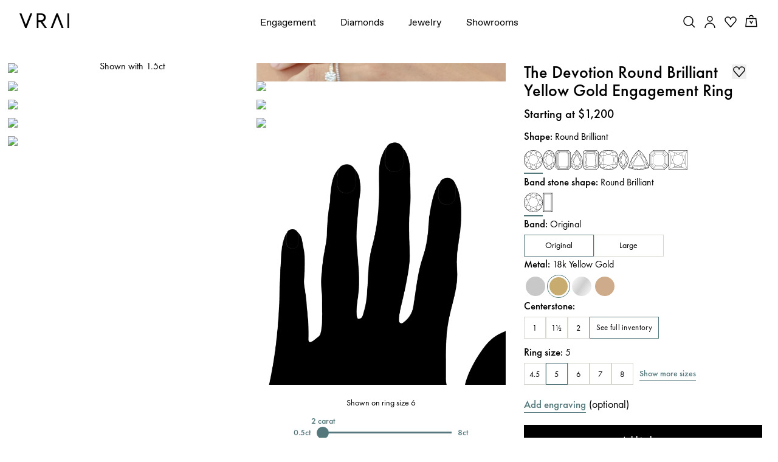

--- FILE ---
content_type: text/html; charset=utf-8
request_url: https://www.vrai.com/engagement-ring/devotion-ring/round-brilliant-yellow-gold-40065904017501
body_size: 122593
content:
<!DOCTYPE html><html translate="no" lang="en-US"><head><meta charSet="utf-8" data-next-head=""/><meta name="viewport" content="width=device-width" data-next-head=""/><meta property="og:type" content="website" data-next-head=""/><meta property="og:locale" content="en-US" data-next-head=""/><link rel="icon" href="https://cdn.shopify.com/s/files/1/2119/7099/files/favicon.ico?v=1677790346" data-next-head=""/><title data-next-head="">The Devotion Round Brilliant Engagement Ring in Yellow Gold with a Round Brilliant VRAI Created Diamond Band</title><meta name="robots" content="index,follow" data-next-head=""/><meta name="description" content="Discover the Devotion Round Brilliant Engagement Ring in Yellow Gold featuring a center stone and a series of Round Brilliant VRAI created diamonds. Shop now." data-next-head=""/><meta name="theme-color" content="#f7f7f7" data-next-head=""/><link rel="alternate" hrefLang="x-default" href="https://www.vrai.com/engagement-ring/devotion-ring/round-brilliant-yellow-gold-40065904017501" data-next-head=""/><link rel="alternate" hrefLang="en" href="https://www.vrai.com/engagement-ring/devotion-ring/round-brilliant-yellow-gold-40065904017501" data-next-head=""/><link rel="alternate" hrefLang="es-ES" href="https://www.vrai.com/es-ES/engagement-ring/devotion-ring/round-brilliant-yellow-gold-40065904017501" data-next-head=""/><link rel="alternate" hrefLang="de-DE" href="https://www.vrai.com/de-DE/engagement-ring/devotion-ring/round-brilliant-yellow-gold-40065904017501" data-next-head=""/><link rel="alternate" hrefLang="en-US" href="https://www.vrai.com/engagement-ring/devotion-ring/round-brilliant-yellow-gold-40065904017501" data-next-head=""/><link rel="alternate" hrefLang="en-CA" href="https://www.vrai.com/en-CA/engagement-ring/devotion-ring/round-brilliant-yellow-gold-40065904017501" data-next-head=""/><link rel="alternate" hrefLang="fr-CA" href="https://www.vrai.com/fr-CA/engagement-ring/devotion-ring/round-brilliant-yellow-gold-40065904017501" data-next-head=""/><link rel="alternate" hrefLang="en-GB" href="https://www.vrai.com/en-GB/engagement-ring/devotion-ring/round-brilliant-yellow-gold-40065904017501" data-next-head=""/><link rel="alternate" hrefLang="en-AU" href="https://www.vrai.com/en-AU/engagement-ring/devotion-ring/round-brilliant-yellow-gold-40065904017501" data-next-head=""/><meta property="og:title" content="The Devotion Round Brilliant Engagement Ring in Yellow Gold with a Round Brilliant VRAI Created Diamond Band" data-next-head=""/><meta property="og:description" content="Discover the Devotion Round Brilliant Engagement Ring in Yellow Gold featuring a center stone and a series of Round Brilliant VRAI created diamonds. Shop now." data-next-head=""/><meta property="og:url" content="https://www.vrai.com/engagement-ring/devotion-ring/round-brilliant-yellow-gold-40065904017501" data-next-head=""/><meta property="og:image" content="https://www.datocms-assets.com/25216/1651811367-devotion-round-yg-1-2mm-front.jpg?auto=enhance&amp;crop=focalpoint&amp;fit=fillmax&amp;h=630&amp;q=75&amp;w=1200&amp;fm=avif&amp;fill=solid&amp;fill-color=f7f7f8" data-next-head=""/><meta property="og:image:alt" content="The Devotion Round Brilliant Engagement Ring in Yellow Gold with a Round Brilliant VRAI Created Diamond Band" data-next-head=""/><meta property="og:image:width" content="1200" data-next-head=""/><meta property="og:image:height" content="630" data-next-head=""/><link rel="canonical" href="https://www.vrai.com/engagement-ring/devotion-ring/round-brilliant-yellow-gold-40065904017501" data-next-head=""/><link rel="preload" href="/_next/static/media/2260f98f0b3b95f4-s.p.woff2" as="font" type="font/woff2" crossorigin="anonymous" data-next-font="size-adjust"/><link rel="preload" href="/_next/static/media/6d8580466c814026-s.p.woff2" as="font" type="font/woff2" crossorigin="anonymous" data-next-font="size-adjust"/><link rel="preload" href="/_next/static/media/0758c0db0bddf37b-s.p.woff2" as="font" type="font/woff2" crossorigin="anonymous" data-next-font="size-adjust"/><link rel="preload" href="/_next/static/media/5c2348743cde9e91-s.p.woff2" as="font" type="font/woff2" crossorigin="anonymous" data-next-font="size-adjust"/><link rel="preload" href="/_next/static/media/a3e827c90dfedb70-s.p.woff2" as="font" type="font/woff2" crossorigin="anonymous" data-next-font="size-adjust"/><link rel="preload" href="/_next/static/media/25813f2f22e99762-s.p.woff" as="font" type="font/woff" crossorigin="anonymous" data-next-font="size-adjust"/><link rel="preload" href="/_next/static/media/81ec5a3f38c59142-s.p.ttf" as="font" type="font/ttf" crossorigin="anonymous" data-next-font="size-adjust"/><link rel="preload" href="/_next/static/media/294e654677003609-s.p.woff2" as="font" type="font/woff2" crossorigin="anonymous" data-next-font="size-adjust"/><link rel="preload" href="/_next/static/media/167a850ff99853be-s.p.woff2" as="font" type="font/woff2" crossorigin="anonymous" data-next-font="size-adjust"/><link rel="preload" href="/_next/static/media/8be390b0d1b9f14e-s.p.woff2" as="font" type="font/woff2" crossorigin="anonymous" data-next-font="size-adjust"/><link rel="preload" href="/_next/static/media/c430bf60a9020c70-s.p.woff2" as="font" type="font/woff2" crossorigin="anonymous" data-next-font="size-adjust"/><link rel="preload" href="/_next/static/media/0390fbee52d42221-s.p.woff2" as="font" type="font/woff2" crossorigin="anonymous" data-next-font="size-adjust"/><link rel="preload" href="/_next/static/media/5302597510e87192-s.p.woff2" as="font" type="font/woff2" crossorigin="anonymous" data-next-font="size-adjust"/><link rel="preload" href="/_next/static/css/09fb7f2a996f2bc4.css?dpl=dpl_CZ5D4XSpaxCSW5BpWkd5zgZVKsZD" as="style"/><meta name="sentry-trace" content="433ba6966c8f58810081165e779d5037-670eab9d6f322bb1-0"/><meta name="baggage" content="sentry-environment=production,sentry-release=db8707ada3fd6f10dc713a6f29b395c914f4bed5,sentry-public_key=59bab9a90694d0c9b274e797db1494f7,sentry-trace_id=433ba6966c8f58810081165e779d5037,sentry-sampled=false,sentry-sample_rand=0.40657795920745166,sentry-sample_rate=0.1"/><script type="application/ld+json" data-next-head="">{"@context":"https://schema.org","@type":"Organization","@id":"https://www.vrai.com#organization","name":"VRAI","url":"https://www.vrai.com","sameAs":["https://www.tiktok.com/@vraiofficial","https://www.youtube.com/channel/UCIPeV9lQt57YWJw-f0i0V6A","https://www.linkedin.com/company/vrai-jewelry-llc/","https://www.facebook.com/VRAIjewelry/","https://www.instagram.com/vraiofficial/","https://www.pinterest.com/vrai/"],"logo":"https://www.vrai.com/static/logo.svg","email":"help@vrai.com","description":"Explore lab-created diamond engagement rings, wedding bands, and more with VRAI - the first certified true zero-emission diamond producer. Shop now.","telephone":"+18559564488","contactPoint":[{"@type":"ContactPoint","contactType":"Customer Service","email":"hello@vrai.com"}]}</script><script type="application/ld+json" data-next-head="">{"@context":"https://schema.org","@type":"Product","description":"Discover the Devotion Round Brilliant Engagement Ring in Yellow Gold featuring a center stone and a series of Round Brilliant VRAI created diamonds. Shop now.","material":"yellow-gold","hasMerchantReturnPolicy":[{"@type":"MerchantReturnPolicy","merchantReturnLink":"https://www.vrai.com/returns-exchanges","applicableCountry":"US","merchantReturnDays":"30","returnMethod":"https://schema.org/ReturnByMail","restockingFee":{"@type":"MonetaryAmount","value":"300","currency":"USD"},"returnFees":"https://schema.org/RestockingFees","itemCondition":"https://schema.org/NewCondition","returnPolicyCategory":"https://schema.org/MerchantReturnFiniteReturnWindow"},{"@type":"MerchantReturnPolicy","merchantReturnLink":"https://www.vrai.com/returns-exchanges","applicableCountry":"US","merchantReturnDays":"30","returnMethod":"https://schema.org/ReturnByMail","returnFees":"https://schema.org/FreeReturn","itemCondition":"https://schema.org/NewCondition","returnPolicyCategory":"https://schema.org/MerchantReturnInStoreCredit"}],"image":["https://www.datocms-assets.com/25216/1651811367-devotion-round-yg-1-2mm-front.jpg","https://www.datocms-assets.com/25216/1654056255-0012_q2_2022_model_hand_devotion_er_round_yg_pear_halo_studs_tennis_necklace_halo_round_necklace.jpg","https://www.datocms-assets.com/25216/1655869891-0001_devotion-er-round-original-yg-round-eternity-band-medium-yg-still-life.jpg","https://www.datocms-assets.com/25216/1655510428-0006_devotion-er-round-baguette-original-large-yg-still-life-2.jpg","https://www.datocms-assets.com/25216/1651811392-devotion-round-yg-1-2mm-angle.jpg","https://www.datocms-assets.com/25216/1651811410-devotion-round-yg-1-2mm-side.jpg","https://www.datocms-assets.com/25216/1651811405-devotion-round-yg-1-2mm-profile.jpg","https://www.datocms-assets.com/25216/1651811399-devotion-round-yg-1-2mm-detail.jpg"],"brand":{"@type":"Brand","name":"VRAI"},"offers":[{"price":"1200.00","priceCurrency":"USD","priceValidUntil":"2040-12-31","itemCondition":"https://schema.org/NewCondition","availability":"https://schema.org/InStock","url":"","shippingDetails":[{"shippingRate":{"@type":"MonetaryAmount","value":"10.00","currency":"USD"},"shippingDestination":{"@type":"DefinedRegion","addressCountry":"US"},"deliveryTime":{"@type":"ShippingDeliveryTime","handlingTime":{"@type":"QuantitativeValue","minValue":"33","maxValue":"33","unitCode":"d"},"transitTime":{"@type":"QuantitativeValue","minValue":"2","maxValue":"2","unitCode":"d"}}},{"shippingRate":{"@type":"MonetaryAmount","value":"50.00","currency":"USD"},"shippingDestination":{"@type":"DefinedRegion","addressCountry":"US"},"deliveryTime":{"@type":"ShippingDeliveryTime","handlingTime":{"@type":"QuantitativeValue","minValue":"33","maxValue":"33","unitCode":"d"},"transitTime":{"@type":"QuantitativeValue","minValue":"1","maxValue":"1","unitCode":"d"}}}],"@type":"Offer","seller":{"@type":"Organization","name":"VRAI"}}],"name":"The Devotion Round Brilliant Engagement Ring in Yellow Gold with a Round Brilliant VRAI Created Diamond Band"}</script><link rel="preload" as="image" imageSrcSet="https://assets.vrai.com/25216/1651811367-devotion-round-yg-1-2mm-front.jpg?auto=compress&amp;fit=crop&amp;crop=focalpoint&amp;crop=focalpoint&amp;fm=avif&amp;q=75&amp;w=600&amp;h=600&amp;dpr=2 256w, https://assets.vrai.com/25216/1651811367-devotion-round-yg-1-2mm-front.jpg?auto=compress&amp;fit=crop&amp;crop=focalpoint&amp;crop=focalpoint&amp;fm=avif&amp;q=75&amp;w=600&amp;h=600&amp;dpr=2 384w, https://assets.vrai.com/25216/1651811367-devotion-round-yg-1-2mm-front.jpg?auto=compress&amp;fit=crop&amp;crop=focalpoint&amp;crop=focalpoint&amp;fm=avif&amp;q=75&amp;w=600&amp;h=600&amp;dpr=2 576w, https://assets.vrai.com/25216/1651811367-devotion-round-yg-1-2mm-front.jpg?auto=compress&amp;fit=crop&amp;crop=focalpoint&amp;crop=focalpoint&amp;fm=avif&amp;q=75&amp;w=600&amp;h=600&amp;dpr=2 768w, https://assets.vrai.com/25216/1651811367-devotion-round-yg-1-2mm-front.jpg?auto=compress&amp;fit=crop&amp;crop=focalpoint&amp;crop=focalpoint&amp;fm=avif&amp;q=75&amp;w=600&amp;h=600&amp;dpr=2 992w, https://assets.vrai.com/25216/1651811367-devotion-round-yg-1-2mm-front.jpg?auto=compress&amp;fit=crop&amp;crop=focalpoint&amp;crop=focalpoint&amp;fm=avif&amp;q=75&amp;w=600&amp;h=600&amp;dpr=2 1200w, https://assets.vrai.com/25216/1651811367-devotion-round-yg-1-2mm-front.jpg?auto=compress&amp;fit=crop&amp;crop=focalpoint&amp;crop=focalpoint&amp;fm=avif&amp;q=75&amp;w=600&amp;h=600&amp;dpr=2 1440w" imageSizes="(max-width: 768px) 100vw, (max-width: 1200px) 50vw, 33vw" data-next-head=""/><link rel="preload" as="image" imageSrcSet="https://image.mux.com/mlJms300e3VGRbAp02UP5iGHvM014002CRy1/thumbnail.jpg?auto=format%2C+compress&amp;ar=1%253A1&amp;fit=crop&amp;crop=focalpoint&amp;w=576&amp;q=50 576w, https://image.mux.com/mlJms300e3VGRbAp02UP5iGHvM014002CRy1/thumbnail.jpg?auto=format%2C+compress&amp;ar=1%253A1&amp;fit=crop&amp;crop=focalpoint&amp;w=768&amp;q=50 768w, https://image.mux.com/mlJms300e3VGRbAp02UP5iGHvM014002CRy1/thumbnail.jpg?auto=format%2C+compress&amp;ar=1%253A1&amp;fit=crop&amp;crop=focalpoint&amp;w=992&amp;q=50 992w, https://image.mux.com/mlJms300e3VGRbAp02UP5iGHvM014002CRy1/thumbnail.jpg?auto=format%2C+compress&amp;ar=1%253A1&amp;fit=crop&amp;crop=focalpoint&amp;w=1200&amp;q=50 1200w, https://image.mux.com/mlJms300e3VGRbAp02UP5iGHvM014002CRy1/thumbnail.jpg?auto=format%2C+compress&amp;ar=1%253A1&amp;fit=crop&amp;crop=focalpoint&amp;w=1440&amp;q=50 1440w" imageSizes="100vw" data-next-head=""/><link rel="preload" as="image" imageSrcSet="https://assets.vrai.com/25216/1654056255-0012_q2_2022_model_hand_devotion_er_round_yg_pear_halo_studs_tennis_necklace_halo_round_necklace.jpg?auto=compress&amp;fit=crop&amp;crop=focalpoint&amp;crop=focalpoint&amp;fm=avif&amp;q=75&amp;w=600&amp;h=600&amp;dpr=2 256w, https://assets.vrai.com/25216/1654056255-0012_q2_2022_model_hand_devotion_er_round_yg_pear_halo_studs_tennis_necklace_halo_round_necklace.jpg?auto=compress&amp;fit=crop&amp;crop=focalpoint&amp;crop=focalpoint&amp;fm=avif&amp;q=75&amp;w=600&amp;h=600&amp;dpr=2 384w, https://assets.vrai.com/25216/1654056255-0012_q2_2022_model_hand_devotion_er_round_yg_pear_halo_studs_tennis_necklace_halo_round_necklace.jpg?auto=compress&amp;fit=crop&amp;crop=focalpoint&amp;crop=focalpoint&amp;fm=avif&amp;q=75&amp;w=600&amp;h=600&amp;dpr=2 576w, https://assets.vrai.com/25216/1654056255-0012_q2_2022_model_hand_devotion_er_round_yg_pear_halo_studs_tennis_necklace_halo_round_necklace.jpg?auto=compress&amp;fit=crop&amp;crop=focalpoint&amp;crop=focalpoint&amp;fm=avif&amp;q=75&amp;w=600&amp;h=600&amp;dpr=2 768w, https://assets.vrai.com/25216/1654056255-0012_q2_2022_model_hand_devotion_er_round_yg_pear_halo_studs_tennis_necklace_halo_round_necklace.jpg?auto=compress&amp;fit=crop&amp;crop=focalpoint&amp;crop=focalpoint&amp;fm=avif&amp;q=75&amp;w=600&amp;h=600&amp;dpr=2 992w, https://assets.vrai.com/25216/1654056255-0012_q2_2022_model_hand_devotion_er_round_yg_pear_halo_studs_tennis_necklace_halo_round_necklace.jpg?auto=compress&amp;fit=crop&amp;crop=focalpoint&amp;crop=focalpoint&amp;fm=avif&amp;q=75&amp;w=600&amp;h=600&amp;dpr=2 1200w, https://assets.vrai.com/25216/1654056255-0012_q2_2022_model_hand_devotion_er_round_yg_pear_halo_studs_tennis_necklace_halo_round_necklace.jpg?auto=compress&amp;fit=crop&amp;crop=focalpoint&amp;crop=focalpoint&amp;fm=avif&amp;q=75&amp;w=600&amp;h=600&amp;dpr=2 1440w" imageSizes="(max-width: 768px) 100vw, (max-width: 1200px) 50vw, 33vw" data-next-head=""/><link rel="preload" as="image" imageSrcSet="https://assets.vrai.com/25216/1655869891-0001_devotion-er-round-original-yg-round-eternity-band-medium-yg-still-life.jpg?auto=compress&amp;fit=crop&amp;crop=focalpoint&amp;crop=focalpoint&amp;fm=avif&amp;q=75&amp;w=600&amp;h=600&amp;dpr=2 256w, https://assets.vrai.com/25216/1655869891-0001_devotion-er-round-original-yg-round-eternity-band-medium-yg-still-life.jpg?auto=compress&amp;fit=crop&amp;crop=focalpoint&amp;crop=focalpoint&amp;fm=avif&amp;q=75&amp;w=600&amp;h=600&amp;dpr=2 384w, https://assets.vrai.com/25216/1655869891-0001_devotion-er-round-original-yg-round-eternity-band-medium-yg-still-life.jpg?auto=compress&amp;fit=crop&amp;crop=focalpoint&amp;crop=focalpoint&amp;fm=avif&amp;q=75&amp;w=600&amp;h=600&amp;dpr=2 576w, https://assets.vrai.com/25216/1655869891-0001_devotion-er-round-original-yg-round-eternity-band-medium-yg-still-life.jpg?auto=compress&amp;fit=crop&amp;crop=focalpoint&amp;crop=focalpoint&amp;fm=avif&amp;q=75&amp;w=600&amp;h=600&amp;dpr=2 768w, https://assets.vrai.com/25216/1655869891-0001_devotion-er-round-original-yg-round-eternity-band-medium-yg-still-life.jpg?auto=compress&amp;fit=crop&amp;crop=focalpoint&amp;crop=focalpoint&amp;fm=avif&amp;q=75&amp;w=600&amp;h=600&amp;dpr=2 992w, https://assets.vrai.com/25216/1655869891-0001_devotion-er-round-original-yg-round-eternity-band-medium-yg-still-life.jpg?auto=compress&amp;fit=crop&amp;crop=focalpoint&amp;crop=focalpoint&amp;fm=avif&amp;q=75&amp;w=600&amp;h=600&amp;dpr=2 1200w, https://assets.vrai.com/25216/1655869891-0001_devotion-er-round-original-yg-round-eternity-band-medium-yg-still-life.jpg?auto=compress&amp;fit=crop&amp;crop=focalpoint&amp;crop=focalpoint&amp;fm=avif&amp;q=75&amp;w=600&amp;h=600&amp;dpr=2 1440w" imageSizes="(max-width: 768px) 100vw, (max-width: 1200px) 50vw, 33vw" data-next-head=""/><link rel="preload" as="image" imageSrcSet="https://assets.vrai.com/25216/1651811367-devotion-round-yg-1-2mm-front.jpg?auto=format%2C+compress&amp;ar=1%253A1&amp;fit=crop&amp;crop=focalpoint&amp;w=16&amp;q=60 16w, https://assets.vrai.com/25216/1651811367-devotion-round-yg-1-2mm-front.jpg?auto=format%2C+compress&amp;ar=1%253A1&amp;fit=crop&amp;crop=focalpoint&amp;w=32&amp;q=60 32w, https://assets.vrai.com/25216/1651811367-devotion-round-yg-1-2mm-front.jpg?auto=format%2C+compress&amp;ar=1%253A1&amp;fit=crop&amp;crop=focalpoint&amp;w=48&amp;q=60 48w, https://assets.vrai.com/25216/1651811367-devotion-round-yg-1-2mm-front.jpg?auto=format%2C+compress&amp;ar=1%253A1&amp;fit=crop&amp;crop=focalpoint&amp;w=64&amp;q=60 64w, https://assets.vrai.com/25216/1651811367-devotion-round-yg-1-2mm-front.jpg?auto=format%2C+compress&amp;ar=1%253A1&amp;fit=crop&amp;crop=focalpoint&amp;w=96&amp;q=60 96w, https://assets.vrai.com/25216/1651811367-devotion-round-yg-1-2mm-front.jpg?auto=format%2C+compress&amp;ar=1%253A1&amp;fit=crop&amp;crop=focalpoint&amp;w=128&amp;q=60 128w, https://assets.vrai.com/25216/1651811367-devotion-round-yg-1-2mm-front.jpg?auto=format%2C+compress&amp;ar=1%253A1&amp;fit=crop&amp;crop=focalpoint&amp;w=256&amp;q=60 256w, https://assets.vrai.com/25216/1651811367-devotion-round-yg-1-2mm-front.jpg?auto=format%2C+compress&amp;ar=1%253A1&amp;fit=crop&amp;crop=focalpoint&amp;w=384&amp;q=60 384w, https://assets.vrai.com/25216/1651811367-devotion-round-yg-1-2mm-front.jpg?auto=format%2C+compress&amp;ar=1%253A1&amp;fit=crop&amp;crop=focalpoint&amp;w=576&amp;q=60 576w, https://assets.vrai.com/25216/1651811367-devotion-round-yg-1-2mm-front.jpg?auto=format%2C+compress&amp;ar=1%253A1&amp;fit=crop&amp;crop=focalpoint&amp;w=768&amp;q=60 768w, https://assets.vrai.com/25216/1651811367-devotion-round-yg-1-2mm-front.jpg?auto=format%2C+compress&amp;ar=1%253A1&amp;fit=crop&amp;crop=focalpoint&amp;w=992&amp;q=60 992w, https://assets.vrai.com/25216/1651811367-devotion-round-yg-1-2mm-front.jpg?auto=format%2C+compress&amp;ar=1%253A1&amp;fit=crop&amp;crop=focalpoint&amp;w=1200&amp;q=60 1200w, https://assets.vrai.com/25216/1651811367-devotion-round-yg-1-2mm-front.jpg?auto=format%2C+compress&amp;ar=1%253A1&amp;fit=crop&amp;crop=focalpoint&amp;w=1440&amp;q=60 1440w" imageSizes="(max-width: 991px) 100vw, 0vw" data-next-head=""/><script type="application/ld+json" data-next-head="">{"@context":"https://schema.org","@type":"BreadcrumbList","itemListElement":[{"@type":"ListItem","position":1,"item":{"@id":"https://www.vrai.com","name":"Home"}},{"@type":"ListItem","position":2,"item":{"@id":"https://www.vrai.com/engagement-rings","name":"Engagement Rings"}},{"@type":"ListItem","position":3,"item":{"@id":"https://www.vrai.com/engagement-rings/round-brilliant-cut","name":"Round Brilliant"}},{"@type":"ListItem","position":4,"item":{"@id":"https://www.vrai.com/engagement-rings/round-brilliant-cut/vintage-inspired","name":"Vintage Inspired"}},{"@type":"ListItem","position":5,"item":{"@id":"https://www.vrai.com/engagement-rings/round-brilliant-cut/vintage-inspired/yellow-gold","name":"Yellow Gold"}},{"@type":"ListItem","position":6,"item":{"@id":"https://www.vrai.com/engagement-ring/devotion-ring/round-brilliant-yellow-gold-40065904017501","name":"The Devotion"}}]}</script><link rel="stylesheet" href="/_next/static/css/09fb7f2a996f2bc4.css?dpl=dpl_CZ5D4XSpaxCSW5BpWkd5zgZVKsZD" data-n-g=""/><noscript data-n-css=""></noscript><script defer="" noModule="" src="/_next/static/chunks/polyfills-42372ed130431b0a.js?dpl=dpl_CZ5D4XSpaxCSW5BpWkd5zgZVKsZD"></script><script src="https://clerk.vrai.com/npm/@clerk/clerk-js@5/dist/clerk.browser.js" data-clerk-js-script="true" async="" data-clerk-publishable-key="pk_live_Y2xlcmsudnJhaS5jb20k" data-nscript="beforeInteractive"></script><script src="/_next/static/chunks/webpack-3fed51b77498156a.js?dpl=dpl_CZ5D4XSpaxCSW5BpWkd5zgZVKsZD" defer=""></script><script src="/_next/static/chunks/framework-53e42fdad4d6657a.js?dpl=dpl_CZ5D4XSpaxCSW5BpWkd5zgZVKsZD" defer=""></script><script src="/_next/static/chunks/main-5918e168bb1668cb.js?dpl=dpl_CZ5D4XSpaxCSW5BpWkd5zgZVKsZD" defer=""></script><script src="/_next/static/chunks/pages/_app-6783f0d5245dc580.js?dpl=dpl_CZ5D4XSpaxCSW5BpWkd5zgZVKsZD" defer=""></script><script src="/_next/static/chunks/958-5509bbfcc69a1eeb.js?dpl=dpl_CZ5D4XSpaxCSW5BpWkd5zgZVKsZD" defer=""></script><script src="/_next/static/chunks/2572-586f9e444527ef7f.js?dpl=dpl_CZ5D4XSpaxCSW5BpWkd5zgZVKsZD" defer=""></script><script src="/_next/static/chunks/4011-0cf52b4f96f8a870.js?dpl=dpl_CZ5D4XSpaxCSW5BpWkd5zgZVKsZD" defer=""></script><script src="/_next/static/chunks/pages/engagement-ring/%5BcollectionSlug%5D/%5BproductSlug%5D-e4ac08cdbfc21b51.js?dpl=dpl_CZ5D4XSpaxCSW5BpWkd5zgZVKsZD" defer=""></script><script src="/_next/static/LOO3gHzCVJb1o01-3dv3B/_buildManifest.js?dpl=dpl_CZ5D4XSpaxCSW5BpWkd5zgZVKsZD" defer=""></script><script src="/_next/static/LOO3gHzCVJb1o01-3dv3B/_ssgManifest.js?dpl=dpl_CZ5D4XSpaxCSW5BpWkd5zgZVKsZD" defer=""></script><style data-styled="" data-styled-version="5.3.11">.kJyomk .fs-0,.kJyomk .fs-1{fill:#fff;stroke:#3c3c3b;stroke-width:0.8577;stroke-linecap:round;stroke-linejoin:round;stroke-miterlimit:10;}/*!sc*/
.kJyomk .fs-1{stroke-width:0.1072;}/*!sc*/
data-styled.g1[id="sc-e72c2f9c-0"]{content:"kJyomk,"}/*!sc*/
.igzorI{width:100%;}/*!sc*/
.igzorI button{text-align:center;width:100%;padding:1rem 2rem;font-size:var(--font-size-xsmall);-webkit-transition:0.25s;transition:0.25s;font-weight:500;}/*!sc*/
.igzorI button a{color:inherit;font-weight:500;}/*!sc*/
.igzorI.disabled button{cursor:not-allowed;}/*!sc*/
.igzorI.button-style--solid button{background-color:var(--color-black);color:var(--color-white);border:0.2rem solid var(--color-black);}/*!sc*/
.igzorI.button-style--solid button:hover{background-color:var(--color-white);color:var(--color-black);border-color:var(--color-black);}/*!sc*/
.igzorI.button-style--solid.color-theme--white button{border:0.2rem solid var(--color-white);color:var(--color-black);background-color:var(--color-white);}/*!sc*/
.igzorI.button-style--solid.color-theme--white button:hover{background-color:var(--color-black);color:var(--color-white);border-color:var(--color-black);}/*!sc*/
.igzorI.button-style--solid.color-theme--teal button{border:0.2rem solid var(--color-teal);color:var(--color-white);background-color:var(--color-teal);}/*!sc*/
.igzorI.button-style--solid.color-theme--teal button:hover{background-color:var(--color-white);color:var(--color-teal);border-color:var(--color-teal);}/*!sc*/
.igzorI.button-style--solid.color-theme--grey button{border:0.2rem solid var(--color-lightest-grey);color:var(--color-black);background-color:var(--color-lightest-grey);font-weight:400;min-height:4.7rem;}/*!sc*/
.igzorI.button-style--solid.color-theme--grey button:hover{background-color:var(--color-lightest-grey);color:var(--color-grey);border-color:var(--color-lightest-grey);}/*!sc*/
.igzorI.button-style--outline button{background-color:transparent;}/*!sc*/
.igzorI.button-style--outline.color-theme--oos button{border:0.1rem solid rgb(216,214,209);color:rgb(115,115,104);}/*!sc*/
.igzorI.button-style--outline.color-theme--oos button:hover{color:rgb(115,115,104);}/*!sc*/
.igzorI.button-style--outline.color-theme--black button{border:0.1rem solid var(--color-black);color:var(--color-black);}/*!sc*/
.igzorI.button-style--outline.color-theme--black button:hover{background-color:var(--color-black);color:var(--color-white);}/*!sc*/
.igzorI.button-style--outline.color-theme--white button{border:0.1rem solid var(--color-white);color:var(--color-white);}/*!sc*/
.igzorI.button-style--outline.color-theme--white button:hover{background-color:var(--color-white);color:var(--color-black);}/*!sc*/
.igzorI.button-style--outline.m-color-theme--white button{border:0.1rem solid var(--color-white);color:var(--color-white);}/*!sc*/
.igzorI.button-style--outline.m-color-theme--white button:hover{background-color:var(--color-white);color:var(--color-black);}/*!sc*/
@media (max-width:767px){.igzorI.button-style--outline.m-color-theme--black button{border:0.1rem solid var(--color-black);color:var(--color-black);}.igzorI.button-style--outline.m-color-theme--black button:hover{background-color:var(--color-black);color:var(--color-white);}}/*!sc*/
.igzorI.button-style--underline{width:auto;}/*!sc*/
.igzorI.button-style--underline button{width:auto;padding:0;border-bottom:0.1rem solid var(--color-black);background-color:transparent;display:inline-block;color:var(--color-black);}/*!sc*/
.igzorI.button-style--underline button:hover{opacity:0.7;}/*!sc*/
.igzorI.button-style--underline.color-theme--teal button{color:var(--color-teal);border-bottom:0.1rem solid var(--color-teal);}/*!sc*/
.igzorI.button-style--underline.color-theme--white button{color:var(--color-white);border-bottom:0.1rem solid var(--color-white);}/*!sc*/
@media (max-width:767px){.igzorI.button-style--underline.m-color-theme--teal button{border-bottom:0.1rem solid var(--color-teal);color:var(--color-teal);}.igzorI.button-style--underline.m-color-theme--teal button:hover{background-color:var(--color-black);color:var(--color-white);}}/*!sc*/
@media (max-width:767px){.igzorI.button-style--underline.m-color-theme--black button{border-bottom:0.1rem solid var(--color-black);color:var(--color-black);}.igzorI.button-style--underline.m-color-theme--black button:hover{color:var(--color-black);}}/*!sc*/
@media (max-width:767px){.igzorI.button-style--underline.m-color-theme--white button{border-bottom:0.1rem solid var(--color-white);color:var(--color-white);}.igzorI.button-style--underline.m-color-theme--white button:hover{color:var(--color-white);}}/*!sc*/
.igzorI.button-style--text-underline{width:auto;}/*!sc*/
.igzorI.button-style--text-underline button{width:auto;padding:0;-webkit-text-decoration:underline;text-decoration:underline;background-color:transparent;display:inline-block;color:var(--color-black);}/*!sc*/
.igzorI.button-style--text-underline button:hover{opacity:0.7;}/*!sc*/
.igzorI.button-style--text-underline.color-theme--teal button{color:var(--color-teal);}/*!sc*/
.igzorI.button-style--text-underline.color-theme--white button{color:var(--color-white);}/*!sc*/
.igzorI.text-size--small button{font-size:var(--font-size-xxsmall);}/*!sc*/
.igzorI.text-size--normal button{font-size:var(--font-size-xsmall);}/*!sc*/
.igzorI.text-size--medium button{font-size:var(--font-size-xxsmall);}/*!sc*/
.igzorI.font-weight--normal button{font-weight:var(--font-weight-normal);}/*!sc*/
.igzorI.font-weight--medium button{font-weight:var(--font-weight-medium);}/*!sc*/
.igzorI.font-weight--bold button{font-weight:var(--font-weight-bold);}/*!sc*/
data-styled.g5[id="sc-99648e42-0"]{content:"igzorI,"}/*!sc*/
.dGJBnA.with-styles{margin:1.6rem auto 0;font-weight:var(--font-weight-normal);font-size:var(--font-size-xsmall);margin-bottom:1rem;}/*!sc*/
.dGJBnA.with-styles a{-webkit-text-decoration:underline;text-decoration:underline;}/*!sc*/
.dGJBnA.with-styles p{font-weight:var(--font-weight-normal);font-size:var(--font-size-xsmall);}/*!sc*/
.dGJBnA.with-styles p p:not(:last-child){margin-bottom:2rem;}/*!sc*/
.dGJBnA.with-styles h1{font-weight:var(--font-weight-normal);font-size:42px;line-height:1.2;}/*!sc*/
@media (max-width:767px){.dGJBnA.with-styles h1{font-size:2.8rem;}}/*!sc*/
.dGJBnA.with-styles h2,.dGJBnA.with-styles strong{font-weight:var(--font-weight-medium);line-height:1.2;}/*!sc*/
@media (max-width:767px){.dGJBnA.with-styles h2,.dGJBnA.with-styles strong{font-size:2.4rem;}}/*!sc*/
.dGJBnA.with-styles ol,.dGJBnA.with-styles ul{-webkit-letter-spacing:0px;-moz-letter-spacing:0px;-ms-letter-spacing:0px;letter-spacing:0px;font-family:var(--font-family-main);font-style:normal;font-size:var(--font-size-xsmall);font-weight:400;line-height:2.4rem;}/*!sc*/
.dGJBnA.with-styles ol{list-style-type:decimal;padding-left:20px;}/*!sc*/
.dGJBnA.with-styles ul{list-style-type:disc;padding-left:20px;}/*!sc*/
.dGJBnA.with-styles.-links-teal a{color:var(--color-teal);}/*!sc*/
.dGJBnA.with-styles.-opt-in{display:inline-block;padding-left:0.5rem;margin:0.5rem 0 0;font-size:var(--font-size-xxxsmall);}/*!sc*/
.dGJBnA.with-styles.-modularSideBySideBlock{margin:0;}/*!sc*/
.dGJBnA.with-styles.-modularSideBySideBlock h2{font-size:var(--font-size-xsmall);}/*!sc*/
@media (min-width:992px){.dGJBnA.with-styles.-modularSideBySideBlock h2{font-size:2.2rem;}}/*!sc*/
.dGJBnA.with-styles.-modularSideBySideBlock h2{font-size:var(--font-size-xsmall);}/*!sc*/
@media (min-width:992px){.dGJBnA.with-styles.-modularSideBySideBlock h2{font-size:2.2rem;}}/*!sc*/
.dGJBnA.with-styles.-modularSideBySideBlock strong{font-size:unset;}/*!sc*/
.dGJBnA.with-styles.-modularSideBySideBlock h3{font-size:var(--font-size-xsmall);}/*!sc*/
.dGJBnA.with-styles.-textOnlyBlock{max-width:90vw;}/*!sc*/
@media (min-width:62em){.dGJBnA.with-styles.-textOnlyBlock{max-width:714px;}}/*!sc*/
.dGJBnA.with-styles.-textOnlyBlock.-vrai-created-diamond{margin:0 auto;}/*!sc*/
.dGJBnA.with-styles.-textOnlyBlock.-vrai-created-diamond p:not(:last-child){margin-bottom:1rem;}/*!sc*/
.dGJBnA.with-styles.-textOnlyBlock.-snug-center-copy p{margin-top:0;}/*!sc*/
@media (max-width:767px){.dGJBnA.with-styles.-textOnlyBlock.-snug-center-copy p{text-align:center;}}/*!sc*/
data-styled.g9[id="sc-dd91808f-0"]{content:"dGJBnA,"}/*!sc*/
.dqnGQb{width:100%;}/*!sc*/
.dqnGQb > div{position:unset !important;}/*!sc*/
.dqnGQb .image{object-fit:cover !important;width:100% !important;position:relative !important;}/*!sc*/
data-styled.g15[id="sc-26c76bee-0"]{content:"dqnGQb,"}/*!sc*/
.kBBoWt .progress-bar{position:fixed;top:0;left:0;width:0;height:0.2rem;background-color:var(--color-teal);z-index:9999;}/*!sc*/
.kBBoWt .progress-bar.loading{-webkit-transition:width 1s;transition:width 1s;width:100%;}/*!sc*/
data-styled.g24[id="sc-adb68ba5-0"]{content:"kBBoWt,"}/*!sc*/
.dQDEcd button,.dQDEcd a{-webkit-transition:0.25s;transition:0.25s;font-family:var(--font-family-mendes-body);margin:0 auto;}/*!sc*/
.dQDEcd button[disabled]{opacity:0.5;cursor:not-allowed;}/*!sc*/
.dQDEcd.text-size--small a,.dQDEcd.text-size--small button{font-size:var(--font-size-xxxsmall);}/*!sc*/
.dQDEcd.text-size--normal a,.dQDEcd.text-size--normal button{font-size:var(--font-size-xxsmall);}/*!sc*/
.dQDEcd.text-size--large a,.dQDEcd.text-size--large button{font-size:var(--font-size-xsmall);}/*!sc*/
data-styled.g31[id="sc-1cba8edf-0"]{content:"dQDEcd,"}/*!sc*/
.hJvGxi p,.hJvGxi li,.hJvGxi span,.hJvGxi strong,.hJvGxi a,.hJvGxi button{font-family:var(--font-family-mendes-body);}/*!sc*/
.hJvGxi a,.hJvGxi button{-webkit-text-decoration:underline;text-decoration:underline;text-underline-offset:0.125em;}/*!sc*/
.hJvGxi.no-margin > p{margin:0 !important;}/*!sc*/
.hJvGxi ul{list-style-type:disc;padding-left:4rem;}/*!sc*/
.hJvGxi ol{list-style-type:decimal;}/*!sc*/
@media (max-width:767px){.hJvGxi ul{padding-left:4rem;}.hJvGxi ol{padding-left:4rem;}.hJvGxi ol li{text-indent:-7px;margin-left:7px;}.hJvGxi.body-xs p,.hJvGxi.body-xs li,.hJvGxi.body-xs span{font-size:1rem;line-height:1.1;text-transform:uppercase;font-weight:350;}.hJvGxi.body-s p,.hJvGxi.body-s li,.hJvGxi.body-s span{font-size:1.4rem;line-height:1.1;font-weight:350;}.hJvGxi.body-m p,.hJvGxi.body-m li,.hJvGxi.body-m span{font-size:1.6rem;line-height:1.4;font-weight:350;}.hJvGxi.body-l p,.hJvGxi.body-l li,.hJvGxi.body-l span{font-size:1.8rem;line-height:1.2;font-weight:350;}.hJvGxi.body-xl p,.hJvGxi.body-xl li,.hJvGxi.body-xl span{font-size:2.4rem;line-height:1.2;font-weight:350;}.hJvGxi.title-m p,.hJvGxi.title-m li,.hJvGxi.title-m span{font-family:var(--font-family-mendes-body);font-size:18px;line-height:22px;font-weight:350;}.hJvGxi.title-m-highlight p,.hJvGxi.title-m-highlight li,.hJvGxi.title-m-highlight span{font-family:var(--font-family-mendes-body);font-size:18px;line-height:26px;font-weight:500;}.hJvGxi.title-l p,.hJvGxi.title-l li,.hJvGxi.title-l span{font-family:var(--font-family-mendes-body);font-size:24px;line-height:27px;font-weight:350;}}/*!sc*/
@media (min-width:767px){.hJvGxi ul{padding-left:4rem;}.hJvGxi ol{padding-left:4rem;}.hJvGxi.md-body-xs p,.hJvGxi.md-body-xs li,.hJvGxi.md-body-xs span{font-size:1rem;line-height:1.2;text-transform:uppercase;font-weight:350;}.hJvGxi.md-body-s p,.hJvGxi.md-body-s li,.hJvGxi.md-body-s span{font-size:1.4rem;line-height:1.2;font-weight:350;}.hJvGxi.md-body-m p,.hJvGxi.md-body-m li,.hJvGxi.md-body-m span{font-size:1.6rem;line-height:1.4;font-weight:350;}.hJvGxi.md-body-l p,.hJvGxi.md-body-l li,.hJvGxi.md-body-l span{font-size:1.8rem;line-height:1.2;font-weight:350;}.hJvGxi.md-body-xl p,.hJvGxi.md-body-xl li,.hJvGxi.md-body-xl span{font-size:2.4rem;line-height:1.2;font-weight:350;}.hJvGxi.md-title-m p,.hJvGxi.md-title-m li,.hJvGxi.md-title-m span{font-family:var(--font-family-mendes-body);font-size:18px;line-height:26px;font-weight:350;}.hJvGxi.md-title-m-highlight p,.hJvGxi.md-title-m-highlight li,.hJvGxi.md-title-m-highlight span{font-family:var(--font-family-mendes-body);font-size:18px;line-height:26px;font-weight:500;}.hJvGxi.md-title-l p,.hJvGxi.md-title-l li,.hJvGxi.md-title-l span{font-family:var(--font-family-mendes-body);font-size:24px;line-height:27px;font-weight:350;}}/*!sc*/
data-styled.g32[id="sc-b01320b-0"]{content:"hJvGxi,"}/*!sc*/
.eJvnaN{background-color:transparent;padding:0;}/*!sc*/
data-styled.g61[id="sc-8323cf64-0"]{content:"eJvnaN,"}/*!sc*/
.bfQBBg{border-radius:50%;padding:0.3rem;height:3.8rem;width:3.8rem;}/*!sc*/
.bfQBBg .inner{border:1.5rem solid transparent;border-radius:50%;width:100%;height:100%;}/*!sc*/
.bfQBBg.selected{border:0.1rem solid var(--color-teal);}/*!sc*/
data-styled.g62[id="sc-8323cf64-1"]{content:"bfQBBg,"}/*!sc*/
.cuCyoD .icon{-webkit-transition:0.25s;transition:0.25s;}/*!sc*/
.cuCyoD .icon.isRotated{-webkit-transform:rotate(90deg) !important;-ms-transform:rotate(90deg) !important;transform:rotate(90deg) !important;}/*!sc*/
.cuCyoD.selected{border-bottom:0.2rem solid var(--color-teal);padding-bottom:0.5rem;}/*!sc*/
.cuCyoD .icon{gap:0.5rem;display:-webkit-box;display:-webkit-flex;display:-ms-flexbox;display:flex;}/*!sc*/
.cuCyoD .icon svg{height:3.2rem;width:auto;margin:0 auto;-webkit-transform:none;-ms-transform:none;transform:none;overflow:visible;}/*!sc*/
data-styled.g63[id="sc-8323cf64-2"]{content:"cuCyoD,"}/*!sc*/
.cOxxwl .inner{border:none;}/*!sc*/
.cOxxwl.yellow-gold .inner{background-color:rgb(200,171,110);}/*!sc*/
.cOxxwl.rose-gold .inner{background-color:rgb(206,172,139);}/*!sc*/
.cOxxwl.white-gold .inner{background:linear-gradient(305deg,rgb(254,254,254),rgb(206,206,206),transparent);border-color:var(--color-white);}/*!sc*/
.cOxxwl.platinum .inner{background-color:rgb(200,200,200);}/*!sc*/
.cOxxwl.sterling-silver .inner{background:linear-gradient(138deg,rgb(210,210,208) 0%,rgb(247,247,247) 50%,rgb(201,202,200) 100%);}/*!sc*/
.cOxxwl.black .inner{background-color:#000;}/*!sc*/
.cOxxwl.dark-green .inner{background-color:#1f4d4e;}/*!sc*/
.cOxxwl.white .inner{border:0.1rem solid #000;}/*!sc*/
.cOxxwl.turquoise .inner{background-color:#4faed9;}/*!sc*/
.cOxxwl.yellow .inner{background-color:#e9d540;}/*!sc*/
.cOxxwl.yellow-gold-and-platinum .inner{background:linear-gradient(45deg,#c8ab6e 50%,#c8c8c8 50%);}/*!sc*/
.cOxxwl.rose-gold-and-platinum .inner{background:linear-gradient(45deg,#ceac8b 50%,#c8c8c8 50%);}/*!sc*/
.cOxxwl.yellow-gold-and-white-gold{position:relative;display:-webkit-box;display:-webkit-flex;display:-ms-flexbox;display:flex;-webkit-align-items:center;-webkit-box-align:center;-ms-flex-align:center;align-items:center;-webkit-box-pack:center;-webkit-justify-content:center;-ms-flex-pack:center;justify-content:center;}/*!sc*/
.cOxxwl.yellow-gold-and-white-gold .inner{background-color:#c8ab6e;border-radius:50%;width:70%;height:70%;z-index:2;position:relative;}/*!sc*/
.cOxxwl.yellow-gold-and-white-gold::before{content:'';position:absolute;top:50%;left:50%;-webkit-transform:translate(-50%,-50%);-ms-transform:translate(-50%,-50%);transform:translate(-50%,-50%);width:calc(100% - 0.6rem);height:calc(100% - 0.6rem);background:linear-gradient(to bottom right,#e0e0e0,#ffffff);border-radius:50%;z-index:1;}/*!sc*/
.cOxxwl.white-gold-and-yellow-gold{position:relative;display:-webkit-box;display:-webkit-flex;display:-ms-flexbox;display:flex;-webkit-align-items:center;-webkit-box-align:center;-ms-flex-align:center;align-items:center;-webkit-box-pack:center;-webkit-justify-content:center;-ms-flex-pack:center;justify-content:center;}/*!sc*/
.cOxxwl.white-gold-and-yellow-gold .inner{background:linear-gradient(to bottom right,#e0e0e0,#ffffff);border-radius:50%;width:70%;height:70%;z-index:2;position:relative;}/*!sc*/
.cOxxwl.white-gold-and-yellow-gold::before{content:'';position:absolute;top:50%;left:50%;-webkit-transform:translate(-50%,-50%);-ms-transform:translate(-50%,-50%);transform:translate(-50%,-50%);width:calc(100% - 0.6rem);height:calc(100% - 0.6rem);background-color:#c8ab6e;border-radius:50%;z-index:1;}/*!sc*/
data-styled.g64[id="sc-8323cf64-3"]{content:"cOxxwl,"}/*!sc*/
.dDjCEt{border:0.1rem solid #d8d6d1;min-width:3.6rem;min-height:3.6rem;text-align:center;font-size:1.3rem;color:var(--color-black);cursor:pointer;}/*!sc*/
.dDjCEt.selected{border-color:var(--color-teal);}/*!sc*/
.dDjCEt.-other{font-size:1.2rem;-webkit-letter-spacing:0.3px;-moz-letter-spacing:0.3px;-ms-letter-spacing:0.3px;letter-spacing:0.3px;line-height:1.3;padding:0 0.5rem;}/*!sc*/
@media (min-width:768px){.dDjCEt.-other{padding:0 1rem;font-size:1.3rem;}}/*!sc*/
.dDjCEt span.em-dash{font-family:-apple-system,BlinkMacSystemFont,Segoe UI,Roboto,Oxygen,Ubuntu,Cantarell,Fira Sans,Droid Sans,Helvetica Neue,sans-serif;position:relative;margin:0 3px;width:7px;height:1px;background:#000;display:inline-block;top:-3px;}/*!sc*/
data-styled.g66[id="sc-8323cf64-5"]{content:"dDjCEt,"}/*!sc*/
.kpSBAE .engraving-container{padding:0 0 1rem;}/*!sc*/
.kpSBAE .engraving-container .engraving-prompt-text{display:-webkit-box;display:-webkit-flex;display:-ms-flexbox;display:flex;-webkit-align-items:baseline;-webkit-box-align:baseline;-ms-flex-align:baseline;align-items:baseline;}/*!sc*/
.kpSBAE .engraving-container .engraving-prompt-text p{margin-left:0.5rem;display:inline-block;}/*!sc*/
.kpSBAE .engraving-container .engraving-prompt-text .engraving-cta button,.kpSBAE .engraving-container .engraving-prompt-text .engraving-cta a{font-size:1.7rem;}/*!sc*/
.kpSBAE .engraving-container .engraving-result-text{display:-webkit-box;display:-webkit-flex;display:-ms-flexbox;display:flex;-webkit-box-pack:justify;-webkit-justify-content:space-between;-ms-flex-pack:justify;justify-content:space-between;}/*!sc*/
.kpSBAE .engraving-container .engraving-result-text p span{font-weight:bold;margin-right:0.7rem;}/*!sc*/
.kpSBAE .engraving-container .engraving-result-text a,.kpSBAE .engraving-container .engraving-result-text button{font-size:1.4rem;}/*!sc*/
.kpSBAE .engraving-container .engraving-input-container{margin:2rem 0;}/*!sc*/
.kpSBAE .engraving-container .engraving-input-container.-engagement-ring input{font-family:var(--font-family-script-mt);font-size:1.9rem;}/*!sc*/
@media (min-width:768px){.kpSBAE .engraving-container .engraving-input-container.-engagement-ring input{font-size:1.6rem;}}/*!sc*/
.kpSBAE .engraving-container .engraving-input-container input{border:0.1rem solid #ccc;height:4rem;width:100%;padding-left:1rem;}/*!sc*/
.kpSBAE .engraving-container .engraving-input-container.is-initial input{max-width:4rem;padding-left:0;text-align:center;font-size:var(--font-size-xsmall);}/*!sc*/
.kpSBAE .engraving-container .engraving-input-container p{font-size:1.3rem;margin:0.5rem 0 2rem;}/*!sc*/
data-styled.g67[id="sc-27dac97a-0"]{content:"kpSBAE,"}/*!sc*/
.cqdA-dE .metric-title{margin-bottom:1rem;font-size:1.7rem;font-weight:500;}/*!sc*/
.cqdA-dE .metric-title span{font-size:1.7rem;font-weight:400;}/*!sc*/
@media (min-width:768px){.cqdA-dE .metric-title span{font-size:1.6rem;}}/*!sc*/
data-styled.g70[id="sc-c0e3d448-0"]{content:"cqdA-dE,"}/*!sc*/
.jccCXW .imageZoom{width:100%;height:100%;position:relative;background-image:url(https://assets.vrai.com/25216/1651811367-devotion-round-yg-1-2mm-front.jpg?auto=compress&fit=crop&crop=focalpoint&crop=focalpoint&fm=avif&q=75&w=600&h=600&dpr=2);}/*!sc*/
.jccCXW .imageZoom img{width:100%;height:100%;object-fit:cover;object-position:0 0;}/*!sc*/
.jccCXW .imageZoom img:hover{cursor:-webkit-zoom-in;cursor:-moz-zoom-in;cursor:zoom-in;}/*!sc*/
.jccCXW .imageZoom::after{display:none;content:'';width:100%;height:100%;background-image:url(https://assets.vrai.com/25216/1651811367-devotion-round-yg-1-2mm-front.jpg?auto=compress&fit=crop&crop=focalpoint&crop=focalpoint&fm=avif&q=75&w=600&h=600&dpr=2);background-size:200%;background-position:0% 0%;position:absolute;left:0;top:0;pointer-events:none;-webkit-filter:brightness(1.5);filter:brightness(1.5);-webkit-filter:saturate(1.2);filter:saturate(1.2);}/*!sc*/
.dyZVLW .imageZoom{width:100%;height:100%;position:relative;background-image:url(https://assets.vrai.com/25216/1654056255-0012_q2_2022_model_hand_devotion_er_round_yg_pear_halo_studs_tennis_necklace_halo_round_necklace.jpg?auto=compress&fit=crop&crop=focalpoint&crop=focalpoint&fm=avif&q=75&w=600&h=600&dpr=2);}/*!sc*/
.dyZVLW .imageZoom img{width:100%;height:100%;object-fit:cover;object-position:0 0;}/*!sc*/
.dyZVLW .imageZoom img:hover{cursor:-webkit-zoom-in;cursor:-moz-zoom-in;cursor:zoom-in;}/*!sc*/
.dyZVLW .imageZoom::after{display:none;content:'';width:100%;height:100%;background-image:url(https://assets.vrai.com/25216/1654056255-0012_q2_2022_model_hand_devotion_er_round_yg_pear_halo_studs_tennis_necklace_halo_round_necklace.jpg?auto=compress&fit=crop&crop=focalpoint&crop=focalpoint&fm=avif&q=75&w=600&h=600&dpr=2);background-size:200%;background-position:0% 0%;position:absolute;left:0;top:0;pointer-events:none;-webkit-filter:brightness(1.5);filter:brightness(1.5);-webkit-filter:saturate(1.2);filter:saturate(1.2);}/*!sc*/
.iTubBy .imageZoom{width:100%;height:100%;position:relative;background-image:url(https://assets.vrai.com/25216/1655869891-0001_devotion-er-round-original-yg-round-eternity-band-medium-yg-still-life.jpg?auto=compress&fit=crop&crop=focalpoint&crop=focalpoint&fm=avif&q=75&w=600&h=600&dpr=2);}/*!sc*/
.iTubBy .imageZoom img{width:100%;height:100%;object-fit:cover;object-position:0 0;}/*!sc*/
.iTubBy .imageZoom img:hover{cursor:-webkit-zoom-in;cursor:-moz-zoom-in;cursor:zoom-in;}/*!sc*/
.iTubBy .imageZoom::after{display:none;content:'';width:100%;height:100%;background-image:url(https://assets.vrai.com/25216/1655869891-0001_devotion-er-round-original-yg-round-eternity-band-medium-yg-still-life.jpg?auto=compress&fit=crop&crop=focalpoint&crop=focalpoint&fm=avif&q=75&w=600&h=600&dpr=2);background-size:200%;background-position:0% 0%;position:absolute;left:0;top:0;pointer-events:none;-webkit-filter:brightness(1.5);filter:brightness(1.5);-webkit-filter:saturate(1.2);filter:saturate(1.2);}/*!sc*/
.iicoAC .imageZoom{width:100%;height:100%;position:relative;background-image:url(https://assets.vrai.com/25216/1655510428-0006_devotion-er-round-baguette-original-large-yg-still-life-2.jpg?auto=compress&fit=crop&crop=focalpoint&crop=focalpoint&fm=avif&q=75&w=600&h=600&dpr=2);}/*!sc*/
.iicoAC .imageZoom img{width:100%;height:100%;object-fit:cover;object-position:0 0;}/*!sc*/
.iicoAC .imageZoom img:hover{cursor:-webkit-zoom-in;cursor:-moz-zoom-in;cursor:zoom-in;}/*!sc*/
.iicoAC .imageZoom::after{display:none;content:'';width:100%;height:100%;background-image:url(https://assets.vrai.com/25216/1655510428-0006_devotion-er-round-baguette-original-large-yg-still-life-2.jpg?auto=compress&fit=crop&crop=focalpoint&crop=focalpoint&fm=avif&q=75&w=600&h=600&dpr=2);background-size:200%;background-position:0% 0%;position:absolute;left:0;top:0;pointer-events:none;-webkit-filter:brightness(1.5);filter:brightness(1.5);-webkit-filter:saturate(1.2);filter:saturate(1.2);}/*!sc*/
.XEiaK .imageZoom{width:100%;height:100%;position:relative;background-image:url(https://assets.vrai.com/25216/1651811392-devotion-round-yg-1-2mm-angle.jpg?auto=compress&fit=crop&crop=focalpoint&crop=focalpoint&fm=avif&q=75&w=600&h=600&dpr=2);}/*!sc*/
.XEiaK .imageZoom img{width:100%;height:100%;object-fit:cover;object-position:0 0;}/*!sc*/
.XEiaK .imageZoom img:hover{cursor:-webkit-zoom-in;cursor:-moz-zoom-in;cursor:zoom-in;}/*!sc*/
.XEiaK .imageZoom::after{display:none;content:'';width:100%;height:100%;background-image:url(https://assets.vrai.com/25216/1651811392-devotion-round-yg-1-2mm-angle.jpg?auto=compress&fit=crop&crop=focalpoint&crop=focalpoint&fm=avif&q=75&w=600&h=600&dpr=2);background-size:200%;background-position:0% 0%;position:absolute;left:0;top:0;pointer-events:none;-webkit-filter:brightness(1.5);filter:brightness(1.5);-webkit-filter:saturate(1.2);filter:saturate(1.2);}/*!sc*/
.bdvqZO .imageZoom{width:100%;height:100%;position:relative;background-image:url(https://assets.vrai.com/25216/1651811410-devotion-round-yg-1-2mm-side.jpg?auto=compress&fit=crop&crop=focalpoint&crop=focalpoint&fm=avif&q=75&w=600&h=600&dpr=2);}/*!sc*/
.bdvqZO .imageZoom img{width:100%;height:100%;object-fit:cover;object-position:0 0;}/*!sc*/
.bdvqZO .imageZoom img:hover{cursor:-webkit-zoom-in;cursor:-moz-zoom-in;cursor:zoom-in;}/*!sc*/
.bdvqZO .imageZoom::after{display:none;content:'';width:100%;height:100%;background-image:url(https://assets.vrai.com/25216/1651811410-devotion-round-yg-1-2mm-side.jpg?auto=compress&fit=crop&crop=focalpoint&crop=focalpoint&fm=avif&q=75&w=600&h=600&dpr=2);background-size:200%;background-position:0% 0%;position:absolute;left:0;top:0;pointer-events:none;-webkit-filter:brightness(1.5);filter:brightness(1.5);-webkit-filter:saturate(1.2);filter:saturate(1.2);}/*!sc*/
.ccKWkC .imageZoom{width:100%;height:100%;position:relative;background-image:url(https://assets.vrai.com/25216/1651811405-devotion-round-yg-1-2mm-profile.jpg?auto=compress&fit=crop&crop=focalpoint&crop=focalpoint&fm=avif&q=75&w=600&h=600&dpr=2);}/*!sc*/
.ccKWkC .imageZoom img{width:100%;height:100%;object-fit:cover;object-position:0 0;}/*!sc*/
.ccKWkC .imageZoom img:hover{cursor:-webkit-zoom-in;cursor:-moz-zoom-in;cursor:zoom-in;}/*!sc*/
.ccKWkC .imageZoom::after{display:none;content:'';width:100%;height:100%;background-image:url(https://assets.vrai.com/25216/1651811405-devotion-round-yg-1-2mm-profile.jpg?auto=compress&fit=crop&crop=focalpoint&crop=focalpoint&fm=avif&q=75&w=600&h=600&dpr=2);background-size:200%;background-position:0% 0%;position:absolute;left:0;top:0;pointer-events:none;-webkit-filter:brightness(1.5);filter:brightness(1.5);-webkit-filter:saturate(1.2);filter:saturate(1.2);}/*!sc*/
.jPezsm .imageZoom{width:100%;height:100%;position:relative;background-image:url(https://assets.vrai.com/25216/1651811399-devotion-round-yg-1-2mm-detail.jpg?auto=compress&fit=crop&crop=focalpoint&crop=focalpoint&fm=avif&q=75&w=600&h=600&dpr=2);}/*!sc*/
.jPezsm .imageZoom img{width:100%;height:100%;object-fit:cover;object-position:0 0;}/*!sc*/
.jPezsm .imageZoom img:hover{cursor:-webkit-zoom-in;cursor:-moz-zoom-in;cursor:zoom-in;}/*!sc*/
.jPezsm .imageZoom::after{display:none;content:'';width:100%;height:100%;background-image:url(https://assets.vrai.com/25216/1651811399-devotion-round-yg-1-2mm-detail.jpg?auto=compress&fit=crop&crop=focalpoint&crop=focalpoint&fm=avif&q=75&w=600&h=600&dpr=2);background-size:200%;background-position:0% 0%;position:absolute;left:0;top:0;pointer-events:none;-webkit-filter:brightness(1.5);filter:brightness(1.5);-webkit-filter:saturate(1.2);filter:saturate(1.2);}/*!sc*/
data-styled.g71[id="sc-53ff355a-0"]{content:"jccCXW,dyZVLW,iTubBy,iicoAC,XEiaK,bdvqZO,ccKWkC,jPezsm,"}/*!sc*/
.fNTEFT{aspect-ratio:1/1;position:relative;}/*!sc*/
.fNTEFT video{object-fit:cover;}/*!sc*/
.fNTEFT .overlay-text{position:absolute;bottom:0;left:0;padding:1rem;text-align:center;width:100%;}/*!sc*/
data-styled.g72[id="sc-6d2f6c18-0"]{content:"fNTEFT,"}/*!sc*/
.gegZQA .description__product-details{margin:calc(var(--gutter) / 4) 0 calc(var(--gutter) / 3) 0;}/*!sc*/
.gegZQA .details-title{margin:calc(var(--gutter) / 2) 0 calc(var(--gutter) / 6) 0;font-weight:var(--font-weight-medium);font-size:2rem;line-height:1.5;}/*!sc*/
.gegZQA p{margin:0 0 2rem;line-height:1.4;font-size:1.7rem;}/*!sc*/
.gegZQA p:last-child{margin-bottom:0px;}/*!sc*/
.gegZQA p.sub-title{font-weight:500;margin-bottom:1rem;}/*!sc*/
.gegZQA ul{margin:0;padding:0;list-style:none;}/*!sc*/
.gegZQA ul li{font-size:1.7rem;margin-bottom:0.5rem;}/*!sc*/
.gegZQA ul li span.small{font-size:1.4rem;display:block;}/*!sc*/
.gegZQA a{color:var(--color-teal);-webkit-text-decoration:underline;text-decoration:underline;-webkit-transition:0.25s;transition:0.25s;}/*!sc*/
.gegZQA a:hover{-webkit-text-decoration:none;text-decoration:none;opacity:0.75;}/*!sc*/
.gegZQA .description__variant-details p{margin-bottom:1rem;}/*!sc*/
data-styled.g75[id="sc-3c1ab95d-0"]{content:"gegZQA,"}/*!sc*/
.jbehVs{font-weight:500;font-size:2.2rem;line-height:1.1;margin:0 0 1rem;}/*!sc*/
@media (min-width:768px){.jbehVs{font-size:2.8rem;padding:0 4.5rem 0 0;}}/*!sc*/
data-styled.g76[id="sc-e287fda6-0"]{content:"jbehVs,"}/*!sc*/
.bGRhNy{margin-bottom:calc(var(--gutter) / 4);}/*!sc*/
.bGRhNy .price{padding:1rem 0 0;}/*!sc*/
.bGRhNy .price-text{font-size:1.7rem;font-weight:500;}/*!sc*/
.bGRhNy .price-text.-custom-msg{font-weight:400;}/*!sc*/
@media (min-width:768px){.bGRhNy .price-text{font-size:2rem;}}/*!sc*/
.bGRhNy .small{font-size:1.2rem;}/*!sc*/
data-styled.g77[id="sc-47eec6ed-0"]{content:"bGRhNy,"}/*!sc*/
.hbjyeN ul{margin:0;padding:0;list-style:none;display:-webkit-box;display:-webkit-flex;display:-ms-flexbox;display:flex;-webkit-align-items:center;-webkit-box-align:center;-ms-flex-align:center;align-items:center;-webkit-box-pack:end;-webkit-justify-content:flex-end;-ms-flex-pack:end;justify-content:flex-end;}/*!sc*/
.hbjyeN ul li{margin-right:1rem;}/*!sc*/
.hbjyeN ul li:last-child{margin-right:0px;}/*!sc*/
.hbjyeN ul li.cart button{position:relative;}/*!sc*/
.hbjyeN ul li.cart button.cart-icon--filled svg rect{fill:var(--color-black);}/*!sc*/
.hbjyeN ul li.cart svg{height:auto;position:relative;top:0px;}/*!sc*/
.hbjyeN ul li button{line-height:0;padding:0;background-color:transparent;border:none;}/*!sc*/
.hbjyeN ul li button:hover{cursor:pointer;}/*!sc*/
.hbjyeN ul li a{display:inline-block;}/*!sc*/
data-styled.g82[id="sc-8ab13c2d-0"]{content:"hbjyeN,"}/*!sc*/
.kMrOES{padding-bottom:0;top:0px;left:0;width:100%;background-color:transparent;z-index:5000;-webkit-transition:0.25s;transition:0.25s;}/*!sc*/
.kMrOES.hide{display:none;}/*!sc*/
.kMrOES .mega-menu__wrapper{margin:0 auto;text-align:center;max-width:95vw;}/*!sc*/
.kMrOES .menu-container{-webkit-box-pack:start;-webkit-justify-content:start;-ms-flex-pack:start;justify-content:start;-webkit-flex-wrap:wrap;-ms-flex-wrap:wrap;flex-wrap:wrap;}/*!sc*/
@media (min-width:1200px){.kMrOES .menu-container{-webkit-flex-wrap:wrap;-ms-flex-wrap:wrap;flex-wrap:wrap;-webkit-box-pack:center;-webkit-justify-content:center;-ms-flex-pack:center;justify-content:center;}}/*!sc*/
.kMrOES .menu-container.VRAIcreatedDiamond,.kMrOES .menu-container.Gifts,.kMrOES .menu-container.test4{max-width:100rem;}/*!sc*/
.kMrOES .menu-container.VRAIcreatedDiamond .shop_by_shape,.kMrOES .menu-container.Gifts .shop_by_shape,.kMrOES .menu-container.test4 .shop_by_shape{padding:0 90px;}/*!sc*/
.kMrOES .menu-container .menu-container__col.byRecipient .col__inner{min-width:13rem;}/*!sc*/
.kMrOES .menu-container .menu-container__col .col__inner p{font-size:1.4rem;line-height:2rem;margin:0 0 1rem;text-transform:uppercase;text-align:left;font-weight:bold;}/*!sc*/
.kMrOES .menu-container .menu-container__col .col__inner ul{margin:0;padding:0;list-style:none;display:inline-block;}/*!sc*/
.kMrOES .menu-container .menu-container__col .col__inner ul li{display:block;margin:0 0 0.5rem;}/*!sc*/
.kMrOES .menu-container .menu-container__col .col__inner ul li:last-child{margin:0;}/*!sc*/
.kMrOES .menu-container .menu-container__col .col__inner ul li a,.kMrOES .menu-container .menu-container__col .col__inner ul li span{font-size:1.7rem;font-family:var(--font-family-main);-webkit-text-decoration:none;text-decoration:none;position:relative;-webkit-transition:0.25s;transition:0.25s;}/*!sc*/
.kMrOES .menu-container .menu-container__col .col__inner ul li a span.link-text,.kMrOES .menu-container .menu-container__col .col__inner ul li span span.link-text{white-space:nowrap;}/*!sc*/
.kMrOES .menu-container .menu-container__col .col__inner ul li a span.link-text::before,.kMrOES .menu-container .menu-container__col .col__inner ul li span span.link-text::before{content:'';background:var(--color-teal);display:block;position:absolute;bottom:-0.2rem;left:0;height:0.2rem;-webkit-transition:0.25s;transition:0.25s;width:0%;}/*!sc*/
.kMrOES .menu-container .menu-container__col .col__inner ul li a span.link-text strong,.kMrOES .menu-container .menu-container__col .col__inner ul li span span.link-text strong{font-weight:var(--font-weight-bold);}/*!sc*/
.kMrOES .menu-container .menu-container__col .col__inner ul li a:hover .link-text,.kMrOES .menu-container .menu-container__col .col__inner ul li span:hover .link-text,.kMrOES .menu-container .menu-container__col .col__inner ul li a.active .link-text,.kMrOES .menu-container .menu-container__col .col__inner ul li span.active .link-text{color:#000;}/*!sc*/
.kMrOES .menu-container .menu-container__col .col__inner ul li a:hover .link-text::before,.kMrOES .menu-container .menu-container__col .col__inner ul li span:hover .link-text::before,.kMrOES .menu-container .menu-container__col .col__inner ul li a.active .link-text::before,.kMrOES .menu-container .menu-container__col .col__inner ul li span.active .link-text::before{width:100%;}/*!sc*/
.kMrOES .menu-container .menu-container__col .col__inner ul li a span,.kMrOES .menu-container .menu-container__col .col__inner ul li span span{position:relative;margin-right:0.5rem;top:0.2rem;}/*!sc*/
.kMrOES .menu-container .menu-container__col .col__inner ul li a span.diamond,.kMrOES .menu-container .menu-container__col .col__inner ul li span span.diamond{-webkit-box-pack:center;-webkit-justify-content:center;-ms-flex-pack:center;justify-content:center;}/*!sc*/
.kMrOES .menu-container .menu-container__col .col__inner ul li a span.diamond svg,.kMrOES .menu-container .menu-container__col .col__inner ul li span span.diamond svg{height:auto;width:100%;max-height:2.8rem;}/*!sc*/
.kMrOES .menu-container .menu-container__col .col__inner ul li a span.ring-style,.kMrOES .menu-container .menu-container__col .col__inner ul li span span.ring-style{-webkit-flex:0 0 6rem;-ms-flex:0 0 6rem;flex:0 0 6rem;top:0.4rem;}/*!sc*/
.kMrOES .menu-container .menu-container__col .col__inner ul li a span.ring-style svg,.kMrOES .menu-container .menu-container__col .col__inner ul li span span.ring-style svg{height:auto;width:100%;max-height:2.8rem;}/*!sc*/
.kMrOES .menu-container .menu-container__col .col__inner ul.grandchildren-links{padding:1rem 0 0.5rem 1.6rem;}/*!sc*/
.kMrOES .menu-container .menu-container__col.shop_by_shape li:last-child{margin-top:1.5rem !important;}/*!sc*/
data-styled.g83[id="sc-566f2ef4-0"]{content:"kMrOES,"}/*!sc*/
.jJFKqX.diamondType{width:100%;min-height:7.45rem;}/*!sc*/
.jJFKqX.metal{width:100%;min-height:6.95rem;}/*!sc*/
.jJFKqX .selector-label{display:-webkit-box;display:-webkit-flex;display:-ms-flexbox;display:flex;-webkit-flex-direction:row;-ms-flex-direction:row;flex-direction:row;-webkit-align-items:center;-webkit-box-align:center;-ms-flex-align:center;align-items:center;gap:0.5rem;margin-bottom:0.5rem;}/*!sc*/
.jJFKqX .selector-label .selector-title{font-size:1.7rem;font-weight:500;}/*!sc*/
.jJFKqX .selector-label span{font-size:1.7rem;font-weight:400;}/*!sc*/
@media (min-width:768px){.jJFKqX .selector-label span{font-size:1.6rem;}}/*!sc*/
.jJFKqX .option-list{display:-webkit-box;display:-webkit-flex;display:-ms-flexbox;display:flex;-webkit-flex-direction:row;-ms-flex-direction:row;flex-direction:row;-webkit-flex-wrap:no-wrap;-ms-flex-wrap:no-wrap;flex-wrap:no-wrap;gap:0.5rem;list-style:none;padding:0;margin:0;}/*!sc*/
.jJFKqX .option-list.bandStoneShape{gap:25px;}/*!sc*/
.jJFKqX .option-list.ringSize{-webkit-flex-wrap:wrap;-ms-flex-wrap:wrap;flex-wrap:wrap;-webkit-align-items:center;-webkit-box-align:center;-ms-flex-align:center;align-items:center;margin-bottom:2rem;}/*!sc*/
.jJFKqX .option-list.ringSize .show-more-sizes-button button{font-size:var(--font-size-xxxsmall);margin-left:1rem;}/*!sc*/
.jJFKqX .option-list.ringSize .size-guide-button{-webkit-flex:0 0 100%;-ms-flex:0 0 100%;flex:0 0 100%;margin-top:0.5rem;}/*!sc*/
.jJFKqX .option-list.ringSize .size-guide-button button{font-size:var(--font-size-xxxsmall);}/*!sc*/
.jJFKqX .option-list.soldAsDouble{display:-webkit-box;display:-webkit-flex;display:-ms-flexbox;display:flex;-webkit-flex-direction:row;-ms-flex-direction:row;flex-direction:row;-webkit-flex-wrap:nowrap;-ms-flex-wrap:nowrap;flex-wrap:nowrap;}/*!sc*/
.jJFKqX .option-list.soldAsDouble button{-webkit-flex:1 1 50%;-ms-flex:1 1 50%;flex:1 1 50%;height:4.8rem;text-transform:capitalize;}/*!sc*/
.jJFKqX .option-list.soldAsLeftRight{display:-webkit-box;display:-webkit-flex;display:-ms-flexbox;display:flex;-webkit-flex-direction:row;-ms-flex-direction:row;flex-direction:row;-webkit-flex-wrap:nowrap;-ms-flex-wrap:nowrap;flex-wrap:nowrap;}/*!sc*/
.jJFKqX .option-list.soldAsLeftRight button{-webkit-flex:1 1 33.33%;-ms-flex:1 1 33.33%;flex:1 1 33.33%;height:4.8rem;}/*!sc*/
.jJFKqX .option-list.bandAccent button{max-width:3.8rem;max-height:3.8rem;}/*!sc*/
.jJFKqX .option-list.bandWidth .image-item{max-width:3.8rem;max-height:3.8rem;min-width:unset;display:-webkit-box;display:-webkit-flex;display:-ms-flexbox;display:flex;-webkit-box-pack:center;-webkit-justify-content:center;-ms-flex-pack:center;justify-content:center;}/*!sc*/
.jJFKqX .option-list.sideStoneShape button{margin-right:2rem;}/*!sc*/
.jJFKqX .option-list.bandVersion button{text-transform:capitalize;}/*!sc*/
.jJFKqX .option-list.prongStyle button{text-transform:capitalize;}/*!sc*/
.jJFKqX .option-list.stoneSetting button{text-transform:capitalize;}/*!sc*/
.jJFKqX .option-list.diamondSize button{min-width:6.4rem;}/*!sc*/
.jJFKqX .option-list.diamondType{margin-top:1rem;position:relative;max-width:100%;min-height:3.9rem;}/*!sc*/
.jJFKqX .option-list.diamondType .diamond-shape__slider{width:100%;max-width:100%;}/*!sc*/
.jJFKqX .option-list.diamondType .diamond-shape__slider .embla__container{display:-webkit-box;display:-webkit-flex;display:-ms-flexbox;display:flex;-webkit-flex-direction:row;-ms-flex-direction:row;flex-direction:row;-webkit-flex-wrap:nowrap;-ms-flex-wrap:nowrap;flex-wrap:nowrap;gap:25px;}/*!sc*/
.jJFKqX .option-list.diamondType .diamond-shape__slider .embla__slide{-webkit-flex:0 0 auto;-ms-flex:0 0 auto;flex:0 0 auto;}/*!sc*/
.jJFKqX .option-list.diamondType a{display:inline-block;}/*!sc*/
.jJFKqX .option-list.diamondType .carousel-arrow{position:absolute;top:1rem;background-color:white;top:-3px;height:100%;}/*!sc*/
.jJFKqX .option-list.diamondType .carousel-arrow:disabled{opacity:0;cursor:default;}/*!sc*/
.jJFKqX .option-list.diamondType .carousel-arrow.arrow-left{left:-2.2rem;}/*!sc*/
.jJFKqX .option-list.diamondType .carousel-arrow.arrow-right{right:-1rem;}/*!sc*/
.jJFKqX .option-list.diamondType svg{-webkit-transition:0.25s;transition:0.25s;}/*!sc*/
.jJFKqX .option-list.diamondType.isRotated .canRotate svg{-webkit-transform:rotate(90deg);-ms-transform:rotate(90deg);transform:rotate(90deg);}/*!sc*/
.jJFKqX .option-list.prongStyle button,.jJFKqX .option-list.stoneSetting button,.jJFKqX .option-list.bandVersion button,.jJFKqX .option-list.bandStoneStyle button,.jJFKqX .option-list.bandStyle button,.jJFKqX .option-list.haloSize button,.jJFKqX .option-list.diamondColor button,.jJFKqX .option-list.hoopSize button,.jJFKqX .option-list.wristSize button,.jJFKqX .option-list.domeWidth button,.jJFKqX .option-list.size button{min-width:11.5rem;font-size:var(--font-size-xxxsmall);padding:0 1rem;}/*!sc*/
.jJFKqX .option-list.space-between-items{max-width:100%;gap:2rem;min-height:0;}/*!sc*/
.jJFKqX .option-list.eternityStyle .option-item,.jJFKqX .option-list.chainLength .option-item,.jJFKqX .option-list.hoopSize .option-item,.jJFKqX .option-list.value .option-item{padding:0 1rem;}/*!sc*/
.jJFKqX .option-list.value{-webkit-flex-wrap:wrap;-ms-flex-wrap:wrap;flex-wrap:wrap;}/*!sc*/
data-styled.g92[id="sc-e578e7f9-0"]{content:"jJFKqX,"}/*!sc*/
.fUODKV{display:-webkit-box;display:-webkit-flex;display:-ms-flexbox;display:flex;-webkit-flex-direction:row;-ms-flex-direction:row;flex-direction:row;-webkit-flex-wrap:wrap;-ms-flex-wrap:wrap;flex-wrap:wrap;gap:1rem;margin-bottom:1rem;position:relative;}/*!sc*/
.fUODKV > *{-webkit-flex:1 1 100%;-ms-flex:1 1 100%;flex:1 1 100%;}/*!sc*/
.fUODKV .rotate-toggle{position:absolute;right:0;background-color:transparent;padding:0;display:-webkit-box;display:-webkit-flex;display:-ms-flexbox;display:flex;}/*!sc*/
.fUODKV .rotate-toggle svg{-webkit-transform:scaleX(-1) rotate(100deg);-ms-transform:scaleX(-1) rotate(100deg);transform:scaleX(-1) rotate(100deg);position:relative;top:1px;margin-right:3px;}/*!sc*/
.fUODKV .rotate-toggle span{font-size:var(--font-size-xxsmall);}/*!sc*/
.fUODKV .rotate-toggle:disabled{opacity:0.3;cursor:not-allowed;}/*!sc*/
@media (min-width:768px){.fUODKV{-webkit-flex-direction:column;-ms-flex-direction:column;flex-direction:column;}.fUODKV > *{-webkit-flex:1 1 100%;-ms-flex:1 1 100%;flex:1 1 100%;}}/*!sc*/
data-styled.g93[id="sc-8c5c7f6f-0"]{content:"fUODKV,"}/*!sc*/
.buiHVV{margin:1rem 0;}/*!sc*/
.buiHVV .atc-button button{min-height:4.9rem;}/*!sc*/
data-styled.g95[id="sc-1aa3e8aa-0"]{content:"buiHVV,"}/*!sc*/
.jdDBXu ul{margin:calc(var(--gutter) / 3) 0 calc(var(--gutter) / 2);padding:0;list-style:none;}/*!sc*/
.jdDBXu ul.noVraiDiamond li:first-child{margin-bottom:0px;}/*!sc*/
.jdDBXu ul li{display:-webkit-box;display:-webkit-flex;display:-ms-flexbox;display:flex;-webkit-align-items:center;-webkit-box-align:center;-ms-flex-align:center;align-items:center;font-size:1.7rem;margin-bottom:0;}/*!sc*/
.jdDBXu ul li:first-child{margin-bottom:-7px;}/*!sc*/
.jdDBXu ul li.cfy{-webkit-align-items:flex-start;-webkit-box-align:flex-start;-ms-flex-align:flex-start;align-items:flex-start;}/*!sc*/
.jdDBXu ul li.cfy .icon{position:relative;top:5px;}/*!sc*/
.jdDBXu ul li.cfy .text{font-size:1.7rem;}/*!sc*/
.jdDBXu ul li.-ships-in-time{-webkit-align-items:flex-start;-webkit-box-align:flex-start;-ms-flex-align:flex-start;align-items:flex-start;}/*!sc*/
.jdDBXu ul li.-ships-in-time .icon{position:relative;top:0.3rem;}/*!sc*/
.jdDBXu ul li.-ships-in-time .text{padding:0;}/*!sc*/
.jdDBXu ul li.-ships-in-time .text .details{margin-top:0.5rem;}/*!sc*/
.jdDBXu ul li.-ships-in-time .text .details p{font-size:inherit;}/*!sc*/
.jdDBXu ul li.shippingAlt{margin-top:0.45rem;}/*!sc*/
.jdDBXu ul li a{display:-webkit-box;display:-webkit-flex;display:-ms-flexbox;display:flex;color:var(--color-teal);-webkit-text-decoration:underline;text-decoration:underline;}/*!sc*/
.jdDBXu ul li span.details{display:block;font-weight:400;color:var(--color-dark-grey);line-height:1.3;font-size:var(--font-size-xxsmall);}/*!sc*/
.jdDBXu ul li .share{display:-webkit-box;display:-webkit-flex;display:-ms-flexbox;display:flex;-webkit-align-items:center;-webkit-box-align:center;-ms-flex-align:center;align-items:center;gap:1rem;}/*!sc*/
.jdDBXu ul li .share button{font-size:1.7rem;font-weight:var(--font-weight-normal);}/*!sc*/
.jdDBXu ul li .share svg{width:15px;height:auto;}/*!sc*/
.jdDBXu ul li span.icon{margin-right:1rem;-webkit-flex:0 0 14px;-ms-flex:0 0 14px;flex:0 0 14px;}/*!sc*/
.jdDBXu ul li img{max-width:1.5rem;}/*!sc*/
.jdDBXu ul li .diamond-info-toggle{background-color:transparent;border:none;padding:0;}/*!sc*/
.jdDBXu ul li .diamond-info-toggle svg{-webkit-transform:scale(0.6);-ms-transform:scale(0.6);transform:scale(0.6);position:relative;top:0.1rem;}/*!sc*/
.jdDBXu ul .f .slideout__title{font-size:var(--font-size-small);}/*!sc*/
data-styled.g96[id="sc-a887c581-0"]{content:"jdDBXu,"}/*!sc*/
.gbwkKt{top:0;left:0;width:100%;}/*!sc*/
@media (min-width:62em){.gbwkKt{display:none;}}/*!sc*/
.gbwkKt .mobile-header-outer-wrapper{display:block;}/*!sc*/
@media (min-width:62em){.gbwkKt .mobile-header-outer-wrapper{display:none;}}/*!sc*/
.gbwkKt .mobile-header-outer-wrapper .mobile-header-wrapper{-webkit-align-items:center;-webkit-box-align:center;-ms-flex-align:center;align-items:center;display:-webkit-box;display:-webkit-flex;display:-ms-flexbox;display:flex;-webkit-flex:1;-ms-flex:1;flex:1;}/*!sc*/
.gbwkKt .mobile-header-outer-wrapper .mobile-header-wrapper .col{-webkit-flex:1;-ms-flex:1;flex:1;}/*!sc*/
.gbwkKt .mobile-header-outer-wrapper .mobile-header-wrapper .col svg{height:2.1rem !important;}/*!sc*/
.gbwkKt .mobile-header-outer-wrapper .mobile-header-wrapper .col.col--left nav ul{padding:0;margin:0;list-style:none;display:-webkit-box;display:-webkit-flex;display:-ms-flexbox;display:flex;-webkit-align-items:center;-webkit-box-align:center;-ms-flex-align:center;align-items:center;}/*!sc*/
.gbwkKt .mobile-header-outer-wrapper .mobile-header-wrapper .col.col--left nav ul li{margin-right:0.5rem;display:-webkit-box;display:-webkit-flex;display:-ms-flexbox;display:flex;-webkit-align-items:center;-webkit-box-align:center;-ms-flex-align:center;align-items:center;}/*!sc*/
.gbwkKt .mobile-header-outer-wrapper .mobile-header-wrapper .col.col--left nav ul li:last-child{margin-right:0px;}/*!sc*/
.gbwkKt .mobile-header-outer-wrapper .mobile-header-wrapper .col.col--left nav ul li.hamburger{display:-webkit-box;display:-webkit-flex;display:-ms-flexbox;display:flex;-webkit-align-items:center;-webkit-box-align:center;-ms-flex-align:center;align-items:center;-webkit-box-pack:center;-webkit-justify-content:center;-ms-flex-pack:center;justify-content:center;width:4.8rem;height:2.8rem;overflow:hidden;position:relative;}/*!sc*/
.gbwkKt .mobile-header-outer-wrapper .mobile-header-wrapper .col.col--left nav ul li.calendar{-webkit-transform:translate(-0.5rem,0);-ms-transform:translate(-0.5rem,0);transform:translate(-0.5rem,0);}/*!sc*/
.gbwkKt .mobile-header-outer-wrapper .mobile-header-wrapper .col.col--left nav ul li.calendar .calendar__link{display:-webkit-box;display:-webkit-flex;display:-ms-flexbox;display:flex;-webkit-align-items:center;-webkit-box-align:center;-ms-flex-align:center;align-items:center;}/*!sc*/
.gbwkKt .mobile-header-outer-wrapper .mobile-header-wrapper .col.col--left nav ul li.calendar svg{height:2.4rem;}/*!sc*/
@media (min-width:992px){.gbwkKt .mobile-header-outer-wrapper .mobile-header-wrapper .col.col--left nav ul li.calendar svg{height:1.8rem;}}/*!sc*/
.gbwkKt .mobile-header-outer-wrapper .mobile-header-wrapper .col.col--left nav ul li img{max-width:2.8rem;position:relative;}/*!sc*/
.gbwkKt .mobile-header-outer-wrapper .mobile-header-wrapper .col.col--center{text-align:center;font-size:0;}/*!sc*/
.gbwkKt .mobile-header-outer-wrapper .mobile-header-wrapper .col.col--center a{display:inline-block;}/*!sc*/
.gbwkKt .mobile-header-outer-wrapper .mobile-header-wrapper .col.col--center a svg{width:6rem;height:auto;}/*!sc*/
.gbwkKt .mobile-header-outer-wrapper .mobile-header-wrapper .col.col--right svg{width:auto;}/*!sc*/
.gbwkKt .mobile-header-outer-wrapper .mobile-header-wrapper .col.col--right li.wishlist svg{top:0.5rem;top:0.2rem;height:2.4rem;}/*!sc*/
.gbwkKt .mobile-header-outer-wrapper .mobile-header-wrapper .col.col--right li.cart svg{height:2.4rem;}/*!sc*/
.gbwkKt .mobile-header-outer-wrapper .mobile-header-wrapper .col.col--right li.accounts{display:none;}/*!sc*/
data-styled.g103[id="sc-f8aad880-0"]{content:"gbwkKt,"}/*!sc*/
.iiihwK{min-height:20rem;background-color:#fff;display:block;}/*!sc*/
.iiihwK .hand-image-container{margin-bottom:2rem;position:relative;margin-bottom:1rem;}/*!sc*/
@media (min-width:){.iiihwK .hand-image-container{margin-bottom:2rem;}}/*!sc*/
.iiihwK .hand-image-container .image-hand{display:block;aspect-ratio:1/1;position:relative;margin:0 auto;}/*!sc*/
.iiihwK .hand-image-container .image-hand .shown-on-text{font-size:var(--font-size-xxxsmall);margin:2rem 0 0;}/*!sc*/
.iiihwK .hand-image-container .image-diamond{position:absolute;display:-webkit-box;display:-webkit-flex;display:-ms-flexbox;display:flex;-webkit-align-items:center;-webkit-box-align:center;-ms-flex-align:center;align-items:center;-webkit-box-pack:center;-webkit-justify-content:center;-ms-flex-pack:center;justify-content:center;width:25%;height:25%;top:50%;left:50%;-webkit-transform:translate(-118%,20%);-ms-transform:translate(-118%,20%);transform:translate(-118%,20%);}/*!sc*/
.iiihwK .hand-image-container .image-diamond.multi{-webkit-transform:translate(-119%,20%);-ms-transform:translate(-119%,20%);transform:translate(-119%,20%);gap:0.25rem;}/*!sc*/
.iiihwK .hand-image-container .image-diamond.multi img{margin:0 -2.5%;object-fit:contain;}/*!sc*/
.iiihwK .slider-outer-container{padding:2rem 0;max-width:70%;margin:0 auto;}/*!sc*/
.iiihwK .slider-outer-container .slider-grid{display:-webkit-box;display:-webkit-flex;display:-ms-flexbox;display:flex;}/*!sc*/
.iiihwK .slider-outer-container .slider-grid .min span,.iiihwK .slider-outer-container .slider-grid .max span{font-size:var(--font-size-xxxsmall);color:var(--color-teal);font-weight:500;}/*!sc*/
.iiihwK .slider-outer-container .slider-grid .slider{-webkit-flex:1;-ms-flex:1;flex:1;padding:0 1rem;}/*!sc*/
.iiihwK .slider-outer-container .slider-grid .slider .horizontal-slider{top:0.1rem;}/*!sc*/
.iiihwK .slider-outer-container .slider-grid .track{height:0.3rem;background-color:var(--color-teal);top:0.8rem;border-radius:2rem;}/*!sc*/
.iiihwK .slider-outer-container .slider-grid .thumb{height:2rem;width:2rem;background-color:var(--color-teal);border-radius:50%;cursor:pointer;}/*!sc*/
.iiihwK .slider-outer-container .slider-grid .thumb:focus{outline:none;}/*!sc*/
.iiihwK .slider-outer-container .slider-grid .thumb button{position:absolute;top:-2rem;font-size:var(--font-size-xxxsmall);color:var(--color-teal);font-weight:500;display:inline-block;top:-2rem;display:inline-block;left:-2.5rem;width:100%;text-align:center;min-width:7rem;background-color:transparent;white-space:nowrap;text-transform:lowercase;}/*!sc*/
.iiihwK .slider-outer-container .slider-count{text-align:center;}/*!sc*/
.iiihwK .slider-outer-container .slider-count p{font-size:var(--font-size-xxxsmall);margin:0;color:var(--color-teal);}/*!sc*/
data-styled.g107[id="sc-2965a063-0"]{content:"iiihwK,"}/*!sc*/
.eExGQd{display:none;gap:0.6rem;width:100%;}/*!sc*/
@media (min-width:992px){.eExGQd{display:-webkit-box;display:-webkit-flex;display:-ms-flexbox;display:flex;-webkit-flex-wrap:wrap;-ms-flex-wrap:wrap;flex-wrap:wrap;}.eExGQd > *{min-width:calc(50% - 0.6rem);-webkit-flex:0 0 calc(50% - 0.3rem);-ms-flex:0 0 calc(50% - 0.3rem);flex:0 0 calc(50% - 0.3rem);}}/*!sc*/
data-styled.g108[id="sc-2cb73523-0"]{content:"eExGQd,"}/*!sc*/
.fGpxER{position:relative;display:block;margin:0 auto 20px;padding:0;height:100%;max-width:100%;overflow:hidden;width:100vw;}/*!sc*/
@media (min-width:62em){.fGpxER{display:none;}}/*!sc*/
.fGpxER .embla{position:relative;}/*!sc*/
.fGpxER .embla__slide{position:relative;display:-webkit-box;display:-webkit-flex;display:-ms-flexbox;display:flex;}/*!sc*/
.fGpxER .embla__slide > div{-webkit-flex:1;-ms-flex:1;flex:1;display:-webkit-box;display:-webkit-flex;display:-ms-flexbox;display:flex;aspect-ratio:1;-webkit-box-pack:center;-webkit-justify-content:center;-ms-flex-pack:center;justify-content:center;-webkit-align-items:center;-webkit-box-align:center;-ms-flex-align:center;align-items:center;}/*!sc*/
.fGpxER .embla__slide > div img{-webkit-flex:1;-ms-flex:1;flex:1;}/*!sc*/
.fGpxER .embla__slide > div .image{object-fit:contain;height:auto;}/*!sc*/
.fGpxER .embla__slide .overlay-text{display:block;text-align:center;position:absolute;bottom:0;left:0;padding:1rem;}/*!sc*/
.fGpxER .embla__slide .hand{display:block;}/*!sc*/
.fGpxER .embla__slide .hand > div{max-width:84%;margin:auto;}/*!sc*/
.fGpxER .embla__slide p{position:absolute;bottom:1.5rem;left:0;width:100%;text-align:center;font-size:var(--font-size-xxsmall);}/*!sc*/
.fGpxER .slider-dots{-webkit-flex:1 1 100%;-ms-flex:1 1 100%;flex:1 1 100%;padding:16px 0;}/*!sc*/
@media (min-width:992px){.fGpxER .slider-dots{display:none;}}/*!sc*/
.fGpxER .slider-dots ul{display:-webkit-box;display:-webkit-flex;display:-ms-flexbox;display:flex;margin:0;padding:0;list-style:none;-webkit-box-pack:center;-webkit-justify-content:center;-ms-flex-pack:center;justify-content:center;-webkit-align-items:center;-webkit-box-align:center;-ms-flex-align:center;align-items:center;gap:1.5rem;}/*!sc*/
.fGpxER .slider-dots ul li button{height:1rem;width:1rem;min-height:1rem;min-width:1rem;background-color:var(--color-black);border:none;border-radius:50%;line-height:1;padding:0;opacity:0.1;}/*!sc*/
.fGpxER .slider-dots ul li button.active{opacity:0.75;}/*!sc*/
data-styled.g109[id="sc-1619f9cd-0"]{content:"fGpxER,"}/*!sc*/
.dULSiM{min-height:'7rem';}/*!sc*/
data-styled.g110[id="sc-46e4fd77-0"]{content:"dULSiM,"}/*!sc*/
@media (min-width:62em){.gIKPNH{margin-left:1.25rem;margin-right:1.25rem;}}/*!sc*/
.gIKPNH .product-container{position:relative;margin:auto;margin-bottom:4rem;}/*!sc*/
@media (min-width:62em){.gIKPNH .product-container{display:-webkit-box;display:-webkit-flex;display:-ms-flexbox;display:flex;-webkit-flex-direction:row;-ms-flex-direction:row;flex-direction:row;}}/*!sc*/
.gIKPNH .product-container .media-container{-webkit-flex:1;-ms-flex:1;flex:1;overflow:hidden;max-width:100%;}/*!sc*/
.gIKPNH .product-container .media-container picture img:hover{cursor:-webkit-zoom-in;cursor:-moz-zoom-in;cursor:zoom-in;}/*!sc*/
.gIKPNH .product-container .info-container{overflow:hidden;-webkit-flex:0 0 43rem;-ms-flex:0 0 43rem;flex:0 0 43rem;padding:0 2rem;}/*!sc*/
@media (min-width:62em){.gIKPNH .product-container .info-container{padding:0 calc(2.4rem - var(--margin-gutter)) 0 2.4rem;}}/*!sc*/
@media (min-width:100em){.gIKPNH .product-container .info-container{-webkit-flex:0 0 55rem;-ms-flex:0 0 55rem;flex:0 0 55rem;}}/*!sc*/
.gIKPNH .product-container .info-container .info__inner{max-width:450px;margin:0 auto;}/*!sc*/
.gIKPNH .below-banner-container-wrapper{margin:auto;margin-bottom:4rem;}/*!sc*/
.gIKPNH #breadcrumb{max-width:100%;margin-top:1rem;margin-bottom:1rem;margin-left:var(--margin-gutter);margin-right:var(--margin-gutter);}/*!sc*/
@media (max-width:768px){.gIKPNH #breadcrumb ul{padding:0;}}/*!sc*/
data-styled.g163[id="sc-83ff6b6e-0"]{content:"gIKPNH,"}/*!sc*/
</style></head><body><link rel="preload" as="image" imageSrcSet="https://assets.vrai.com/25216/1651811367-devotion-round-yg-1-2mm-front.jpg?auto=compress&amp;fit=crop&amp;crop=focalpoint&amp;crop=focalpoint&amp;fm=avif&amp;q=75&amp;w=600&amp;h=600&amp;dpr=2 256w, https://assets.vrai.com/25216/1651811367-devotion-round-yg-1-2mm-front.jpg?auto=compress&amp;fit=crop&amp;crop=focalpoint&amp;crop=focalpoint&amp;fm=avif&amp;q=75&amp;w=600&amp;h=600&amp;dpr=2 384w, https://assets.vrai.com/25216/1651811367-devotion-round-yg-1-2mm-front.jpg?auto=compress&amp;fit=crop&amp;crop=focalpoint&amp;crop=focalpoint&amp;fm=avif&amp;q=75&amp;w=600&amp;h=600&amp;dpr=2 576w, https://assets.vrai.com/25216/1651811367-devotion-round-yg-1-2mm-front.jpg?auto=compress&amp;fit=crop&amp;crop=focalpoint&amp;crop=focalpoint&amp;fm=avif&amp;q=75&amp;w=600&amp;h=600&amp;dpr=2 768w, https://assets.vrai.com/25216/1651811367-devotion-round-yg-1-2mm-front.jpg?auto=compress&amp;fit=crop&amp;crop=focalpoint&amp;crop=focalpoint&amp;fm=avif&amp;q=75&amp;w=600&amp;h=600&amp;dpr=2 992w, https://assets.vrai.com/25216/1651811367-devotion-round-yg-1-2mm-front.jpg?auto=compress&amp;fit=crop&amp;crop=focalpoint&amp;crop=focalpoint&amp;fm=avif&amp;q=75&amp;w=600&amp;h=600&amp;dpr=2 1200w, https://assets.vrai.com/25216/1651811367-devotion-round-yg-1-2mm-front.jpg?auto=compress&amp;fit=crop&amp;crop=focalpoint&amp;crop=focalpoint&amp;fm=avif&amp;q=75&amp;w=600&amp;h=600&amp;dpr=2 1440w" imageSizes="(max-width: 768px) 100vw, (max-width: 1200px) 50vw, 33vw"/><link rel="preload" as="image" imageSrcSet="https://image.mux.com/mlJms300e3VGRbAp02UP5iGHvM014002CRy1/thumbnail.jpg?auto=format%2C+compress&amp;ar=1%253A1&amp;fit=crop&amp;crop=focalpoint&amp;w=576&amp;q=50 576w, https://image.mux.com/mlJms300e3VGRbAp02UP5iGHvM014002CRy1/thumbnail.jpg?auto=format%2C+compress&amp;ar=1%253A1&amp;fit=crop&amp;crop=focalpoint&amp;w=768&amp;q=50 768w, https://image.mux.com/mlJms300e3VGRbAp02UP5iGHvM014002CRy1/thumbnail.jpg?auto=format%2C+compress&amp;ar=1%253A1&amp;fit=crop&amp;crop=focalpoint&amp;w=992&amp;q=50 992w, https://image.mux.com/mlJms300e3VGRbAp02UP5iGHvM014002CRy1/thumbnail.jpg?auto=format%2C+compress&amp;ar=1%253A1&amp;fit=crop&amp;crop=focalpoint&amp;w=1200&amp;q=50 1200w, https://image.mux.com/mlJms300e3VGRbAp02UP5iGHvM014002CRy1/thumbnail.jpg?auto=format%2C+compress&amp;ar=1%253A1&amp;fit=crop&amp;crop=focalpoint&amp;w=1440&amp;q=50 1440w" imageSizes="100vw"/><link rel="preload" as="image" imageSrcSet="https://assets.vrai.com/25216/1654056255-0012_q2_2022_model_hand_devotion_er_round_yg_pear_halo_studs_tennis_necklace_halo_round_necklace.jpg?auto=compress&amp;fit=crop&amp;crop=focalpoint&amp;crop=focalpoint&amp;fm=avif&amp;q=75&amp;w=600&amp;h=600&amp;dpr=2 256w, https://assets.vrai.com/25216/1654056255-0012_q2_2022_model_hand_devotion_er_round_yg_pear_halo_studs_tennis_necklace_halo_round_necklace.jpg?auto=compress&amp;fit=crop&amp;crop=focalpoint&amp;crop=focalpoint&amp;fm=avif&amp;q=75&amp;w=600&amp;h=600&amp;dpr=2 384w, https://assets.vrai.com/25216/1654056255-0012_q2_2022_model_hand_devotion_er_round_yg_pear_halo_studs_tennis_necklace_halo_round_necklace.jpg?auto=compress&amp;fit=crop&amp;crop=focalpoint&amp;crop=focalpoint&amp;fm=avif&amp;q=75&amp;w=600&amp;h=600&amp;dpr=2 576w, https://assets.vrai.com/25216/1654056255-0012_q2_2022_model_hand_devotion_er_round_yg_pear_halo_studs_tennis_necklace_halo_round_necklace.jpg?auto=compress&amp;fit=crop&amp;crop=focalpoint&amp;crop=focalpoint&amp;fm=avif&amp;q=75&amp;w=600&amp;h=600&amp;dpr=2 768w, https://assets.vrai.com/25216/1654056255-0012_q2_2022_model_hand_devotion_er_round_yg_pear_halo_studs_tennis_necklace_halo_round_necklace.jpg?auto=compress&amp;fit=crop&amp;crop=focalpoint&amp;crop=focalpoint&amp;fm=avif&amp;q=75&amp;w=600&amp;h=600&amp;dpr=2 992w, https://assets.vrai.com/25216/1654056255-0012_q2_2022_model_hand_devotion_er_round_yg_pear_halo_studs_tennis_necklace_halo_round_necklace.jpg?auto=compress&amp;fit=crop&amp;crop=focalpoint&amp;crop=focalpoint&amp;fm=avif&amp;q=75&amp;w=600&amp;h=600&amp;dpr=2 1200w, https://assets.vrai.com/25216/1654056255-0012_q2_2022_model_hand_devotion_er_round_yg_pear_halo_studs_tennis_necklace_halo_round_necklace.jpg?auto=compress&amp;fit=crop&amp;crop=focalpoint&amp;crop=focalpoint&amp;fm=avif&amp;q=75&amp;w=600&amp;h=600&amp;dpr=2 1440w" imageSizes="(max-width: 768px) 100vw, (max-width: 1200px) 50vw, 33vw"/><link rel="preload" as="image" imageSrcSet="https://assets.vrai.com/25216/1655869891-0001_devotion-er-round-original-yg-round-eternity-band-medium-yg-still-life.jpg?auto=compress&amp;fit=crop&amp;crop=focalpoint&amp;crop=focalpoint&amp;fm=avif&amp;q=75&amp;w=600&amp;h=600&amp;dpr=2 256w, https://assets.vrai.com/25216/1655869891-0001_devotion-er-round-original-yg-round-eternity-band-medium-yg-still-life.jpg?auto=compress&amp;fit=crop&amp;crop=focalpoint&amp;crop=focalpoint&amp;fm=avif&amp;q=75&amp;w=600&amp;h=600&amp;dpr=2 384w, https://assets.vrai.com/25216/1655869891-0001_devotion-er-round-original-yg-round-eternity-band-medium-yg-still-life.jpg?auto=compress&amp;fit=crop&amp;crop=focalpoint&amp;crop=focalpoint&amp;fm=avif&amp;q=75&amp;w=600&amp;h=600&amp;dpr=2 576w, https://assets.vrai.com/25216/1655869891-0001_devotion-er-round-original-yg-round-eternity-band-medium-yg-still-life.jpg?auto=compress&amp;fit=crop&amp;crop=focalpoint&amp;crop=focalpoint&amp;fm=avif&amp;q=75&amp;w=600&amp;h=600&amp;dpr=2 768w, https://assets.vrai.com/25216/1655869891-0001_devotion-er-round-original-yg-round-eternity-band-medium-yg-still-life.jpg?auto=compress&amp;fit=crop&amp;crop=focalpoint&amp;crop=focalpoint&amp;fm=avif&amp;q=75&amp;w=600&amp;h=600&amp;dpr=2 992w, https://assets.vrai.com/25216/1655869891-0001_devotion-er-round-original-yg-round-eternity-band-medium-yg-still-life.jpg?auto=compress&amp;fit=crop&amp;crop=focalpoint&amp;crop=focalpoint&amp;fm=avif&amp;q=75&amp;w=600&amp;h=600&amp;dpr=2 1200w, https://assets.vrai.com/25216/1655869891-0001_devotion-er-round-original-yg-round-eternity-band-medium-yg-still-life.jpg?auto=compress&amp;fit=crop&amp;crop=focalpoint&amp;crop=focalpoint&amp;fm=avif&amp;q=75&amp;w=600&amp;h=600&amp;dpr=2 1440w" imageSizes="(max-width: 768px) 100vw, (max-width: 1200px) 50vw, 33vw"/><link rel="preload" as="image" imageSrcSet="https://assets.vrai.com/25216/1651811367-devotion-round-yg-1-2mm-front.jpg?auto=format%2C+compress&amp;ar=1%253A1&amp;fit=crop&amp;crop=focalpoint&amp;w=16&amp;q=60 16w, https://assets.vrai.com/25216/1651811367-devotion-round-yg-1-2mm-front.jpg?auto=format%2C+compress&amp;ar=1%253A1&amp;fit=crop&amp;crop=focalpoint&amp;w=32&amp;q=60 32w, https://assets.vrai.com/25216/1651811367-devotion-round-yg-1-2mm-front.jpg?auto=format%2C+compress&amp;ar=1%253A1&amp;fit=crop&amp;crop=focalpoint&amp;w=48&amp;q=60 48w, https://assets.vrai.com/25216/1651811367-devotion-round-yg-1-2mm-front.jpg?auto=format%2C+compress&amp;ar=1%253A1&amp;fit=crop&amp;crop=focalpoint&amp;w=64&amp;q=60 64w, https://assets.vrai.com/25216/1651811367-devotion-round-yg-1-2mm-front.jpg?auto=format%2C+compress&amp;ar=1%253A1&amp;fit=crop&amp;crop=focalpoint&amp;w=96&amp;q=60 96w, https://assets.vrai.com/25216/1651811367-devotion-round-yg-1-2mm-front.jpg?auto=format%2C+compress&amp;ar=1%253A1&amp;fit=crop&amp;crop=focalpoint&amp;w=128&amp;q=60 128w, https://assets.vrai.com/25216/1651811367-devotion-round-yg-1-2mm-front.jpg?auto=format%2C+compress&amp;ar=1%253A1&amp;fit=crop&amp;crop=focalpoint&amp;w=256&amp;q=60 256w, https://assets.vrai.com/25216/1651811367-devotion-round-yg-1-2mm-front.jpg?auto=format%2C+compress&amp;ar=1%253A1&amp;fit=crop&amp;crop=focalpoint&amp;w=384&amp;q=60 384w, https://assets.vrai.com/25216/1651811367-devotion-round-yg-1-2mm-front.jpg?auto=format%2C+compress&amp;ar=1%253A1&amp;fit=crop&amp;crop=focalpoint&amp;w=576&amp;q=60 576w, https://assets.vrai.com/25216/1651811367-devotion-round-yg-1-2mm-front.jpg?auto=format%2C+compress&amp;ar=1%253A1&amp;fit=crop&amp;crop=focalpoint&amp;w=768&amp;q=60 768w, https://assets.vrai.com/25216/1651811367-devotion-round-yg-1-2mm-front.jpg?auto=format%2C+compress&amp;ar=1%253A1&amp;fit=crop&amp;crop=focalpoint&amp;w=992&amp;q=60 992w, https://assets.vrai.com/25216/1651811367-devotion-round-yg-1-2mm-front.jpg?auto=format%2C+compress&amp;ar=1%253A1&amp;fit=crop&amp;crop=focalpoint&amp;w=1200&amp;q=60 1200w, https://assets.vrai.com/25216/1651811367-devotion-round-yg-1-2mm-front.jpg?auto=format%2C+compress&amp;ar=1%253A1&amp;fit=crop&amp;crop=focalpoint&amp;w=1440&amp;q=60 1440w" imageSizes="(max-width: 991px) 100vw, 0vw"/><div id="__next"><div id="vrai-site" style="height:fit-content" class="__className_e723e6 __variable_e723e6 __variable_b57b1e __className_91d0ff __variable_91d0ff __className_5b702c __variable_5b702c font-sans"><div class=""><div class="header-space h-[65px] lg:h-[71.7px]"></div><div class="top-bar-space h-[32px]" style="max-height:32px"></div><header class="fixed top-0 left-0 w-full z-[5000]"><div class="slide-in-header" style="opacity:1;transform:none"><div class="w-full z-50 top-0 left-0 hidden lg:block transition-colors bg-white text-black sticky"><div class="relative h-[32px] hidden"></div><div class="relative py-5.5 py-[22px] hover:bg-white transition"><div class="flex items-center mendes-container mx-auto"><div class="flex-1"><div><a aria-label="VRAI Logo" class="inline-block" href="/"><svg width="83" height="24" viewBox="0 0 83 24" fill="none" xmlns="http://www.w3.org/2000/svg" class="logo-svg max-w-[82px] h-auto desktop-logo"><g clip-path="url(#clip0_4464_7429)"><path d="M34.8891 2.51728H34.7159L31.6835 2.57449V11.3564H34.7736C39.0478 11.3564 40.5206 9.58284 40.5206 6.63647C40.5495 3.80453 38.4991 2.51728 34.8891 2.51728ZM42.2332 24C41.9733 23.6853 35.0133 14.1883 35.0133 14.1883H31.7413V24H28.8822V0H35.3801C40.2607 0 43.8129 2.03099 43.8129 6.8081C43.8129 10.298 41.4448 13.2157 38.268 13.6448C40.2029 16.3909 45.0547 23.2563 45.7478 24H42.2332ZM79.9409 0H82.8V24H79.9409V0ZM11.8752 24H9.50131L0 0H3.23738L10.6623 18.851L18.1449 0H21.3563L11.8752 24ZM61.5766 0H63.9504L73.4517 24H70.2144L62.7895 5.14899L55.3068 24H52.0955L61.5766 0Z" fill="black"></path></g><defs><clipPath id="clip0_4464_7429"><rect width="82.8" height="24" fill="black"></rect></clipPath></defs></svg></a></div></div><div class="flex-[3]"><nav aria-label="Main Menu Navigation"><ul class="flex justify-center list-none m-0 p-0"><li class="mx-8 my-0 desktop-nav-li"><a id="mega-menu-trigger-0" class="no-underline mendes body-m tracking-[-1%] text-black" href="/engagement-rings"><span class="relative before:absolute before:bottom-[-0.5rem] before:left-0 before:bg-gray-400 before:h-px before:transition-all before:duration-200 before:ease-in-out before:content-[&#x27;&#x27;] hover:before:w-full group-hover:before:w-full focus:before:w-full active:before:w-full group-active:before:w-full before:w-0">Engagement</span></a></li><li class="mx-8 my-0 desktop-nav-li"><a id="mega-menu-trigger-1" class="no-underline mendes body-m tracking-[-1%] text-black" href="/diamonds/inventory"><span class="relative before:absolute before:bottom-[-0.5rem] before:left-0 before:bg-gray-400 before:h-px before:transition-all before:duration-200 before:ease-in-out before:content-[&#x27;&#x27;] hover:before:w-full group-hover:before:w-full focus:before:w-full active:before:w-full group-active:before:w-full before:w-0">Diamonds</span></a></li><li class="mx-8 my-0 desktop-nav-li"><a id="mega-menu-trigger-2" class="no-underline mendes body-m tracking-[-1%] text-black" href="/fine-jewelry-collection"><span class="relative before:absolute before:bottom-[-0.5rem] before:left-0 before:bg-gray-400 before:h-px before:transition-all before:duration-200 before:ease-in-out before:content-[&#x27;&#x27;] hover:before:w-full group-hover:before:w-full focus:before:w-full active:before:w-full group-active:before:w-full before:w-0">Jewelry</span></a></li><li class="mx-8 my-0 desktop-nav-li"><a id="mega-menu-trigger-3" class="no-underline mendes body-m tracking-[-1%] text-black" href="/showrooms"><span class="relative before:absolute before:bottom-[-0.5rem] before:left-0 before:bg-gray-400 before:h-px before:transition-all before:duration-200 before:ease-in-out before:content-[&#x27;&#x27;] hover:before:w-full group-hover:before:w-full focus:before:w-full active:before:w-full group-active:before:w-full before:w-0">Showrooms</span></a></li></ul></nav></div><div data-testid="header-actions-nav-compact" class="flex-1"><nav aria-label="Header Actions Navigation" class="sc-8ab13c2d-0 hbjyeN"><ul class="flex items-center justify-end"><li class="mr-2 nav-icon search"><button aria-label="Search Toggle Button" class="flex items-center cursor-pointer"><svg width="24" height="24" fill="none" viewBox="0 0 24 24" xmlns="http://www.w3.org/2000/svg"><circle cx="10.5" cy="10.5" r="7.5" class="svg-stroke" stroke-width="1.5"></circle><path d="M21 21L16 16" class="svg-stroke" stroke-width="1.5"></path></svg></button></li><li class="nav-icon hidden md:flex accounts"><a aria-label="Accounts Toggle Button" href="/account/details"><svg width="24" height="24" fill="none" viewBox="0 0 24 24" xmlns="http://www.w3.org/2000/svg"><circle cx="12" cy="7" r="4" stroke-width="1.5" class="svg-stroke"></circle><path d="M20 22V22C20 17.5817 16.4183 14 12 14V14C7.58172 14 4 17.5817 4 22V22" stroke-width="1.5" class="svg-stroke"></path></svg></a></li><li class="mr-2 nav-icon hidden md:flex wishlist"><button class="flex items-center justify-between cursor-pointer" aria-label="Wishlist" data-testid="whishlist-button-action"><span class="relative"><svg width="24" height="24" viewBox="0 0 24 24" fill="none" xmlns="http://www.w3.org/2000/svg"><path d="M14.12 17.95L20.02 11.3C20.63 10.53 21 9.56 21 8.5C21 6.01 18.99 4 16.5 4C14.01 4 12 6.01 12 8.5C12 6.01 9.99 4 7.5 4C5.01 4 3 6.01 3 8.5C3 9.56 3.37 10.53 3.98 11.3L9.88 17.95L12 20.34L14.12 17.95Z" stroke="currentColor" stroke-width="1.5" stroke-miterlimit="10" class="svg-stroke"></path></svg></span></button></li><li class="mr-2 nav-icon cart"><button aria-label="Cart Toggle Button" class="flex items-center cursor-pointer cart-icon"><svg width="24" height="25" viewBox="0 0 24 25" xmlns="http://www.w3.org/2000/svg"><path d="M4.32958 7.5V6.75H3.65237L3.58347 7.42369L4.32958 7.5ZM19.6596 7.5L20.4056 7.42308L20.3362 6.75H19.6596V7.5ZM21 20.5V21.25H21.8313L21.746 20.4231L21 20.5ZM3 20.5L2.25389 20.4237L2.16938 21.25H3V20.5ZM4.32958 8.25H19.6596V6.75H4.32958V8.25ZM18.9135 7.57692L20.254 20.5769L21.746 20.4231L20.4056 7.42308L18.9135 7.57692ZM21 19.75H3V21.25H21V19.75ZM3.74611 20.5763L4.4109 14.0763L2.91868 13.9237L2.25389 20.4237L3.74611 20.5763ZM4.4109 14.0763L5.07569 7.57631L3.58347 7.42369L2.91868 13.9237L4.4109 14.0763Z" class="svg-fill"></path><path d="M9 5.5V5.35714C9 3.77919 10.3431 2.5 12 2.5C13.6569 2.5 15 3.77919 15 5.35714V5.5" stroke-width="1.5" class="svg-stroke" fill="transparent"></path><path fill-rule="evenodd" clip-rule="evenodd" d="M8.93408 11.5H10.6511L12 13.8604L13.3488 11.5H15.0974L12 16.8838L8.93408 11.5Z" class="svg-fill"></path></svg></button></li></ul></nav></div></div></div></div></div><div class="sc-566f2ef4-0 kMrOES hide absolute"><div class="relative z-20 bg-white"><div data-testid="mega-menu-container" class="mega-menu__wrapper pb-md"><div data-testid="loveEngagement" class="mb-md loveEngagement hidden" role="region" aria-labelledby="mega-menu-trigger-0"><div class="grow"><div class="menu-container__title w-full py-sm mb-sm border-b border-content-primary-lowest"><a class="flex flex-row items-center" href="/engagement-rings"><span class="mendes title-l text-left mr-xs">Design your made-to-order engagement ring</span><svg class="inline-block" width="24" height="24" fill="none" viewBox="0 0 24 24" xmlns="http://www.w3.org/2000/svg"><path d="M3.7002 11.8999L19.1312 11.8999" stroke="black" stroke-width="1.5" stroke-linecap="square" stroke-linejoin="round"></path><path d="M12.1167 3.71681L20.2998 11.8999L12.1167 20.083" stroke="black" stroke-width="1.5" stroke-linecap="square"></path></svg></a></div><div class="w-full flex gap-y-md"><div class="flex flex-wrap grow"><div><div data-testid="" class="menu-container__col begin_exploring laptop:mr-24 mr-16"><div class="col__inner contents"><ul class="" style="grid-template-columns:repeat(auto-fit, 184px)"><li class="col-span-full mendes title-m-highlight text-left mb-xs">Begin exploring</li><li class="w-fit text-left mendes body-m mb-xs"><a data-testid="" href="/engagement-rings" class="mendes body-m group"><span class="relative before:absolute before:bottom-[-0.5rem] before:left-0 before:bg-gray-400 before:h-px before:transition-all before:duration-200 before:ease-in-out before:content-[&#x27;&#x27;] hover:before:w-full group-hover:before:w-full focus:before:w-full active:before:w-full group-active:before:w-full before:w-0 link-text text-content-primary-high">Start with a setting</span></a></li><li class="w-fit text-left mendes body-m mb-xs"><a data-testid="" href="/diamonds/inventory" class="mendes body-m group"><span class="relative before:absolute before:bottom-[-0.5rem] before:left-0 before:bg-gray-400 before:h-px before:transition-all before:duration-200 before:ease-in-out before:content-[&#x27;&#x27;] hover:before:w-full group-hover:before:w-full focus:before:w-full active:before:w-full group-active:before:w-full before:w-0 link-text text-content-primary-high">Start with a VRAI created diamond</span></a></li><li class="w-fit text-left mendes body-m mb-xs"><span class="relative before:absolute before:bottom-[-0.5rem] before:left-0 before:bg-gray-400 before:h-px before:transition-all before:duration-200 before:ease-in-out before:content-[&#x27;&#x27;] hover:before:w-full group-hover:before:w-full focus:before:w-full active:before:w-full group-active:before:w-full before:w-0 link-text text-content-primary-high"><div data-testid="mendes-button-no-href" class="sc-1cba8edf-0 dQDEcd mendes title-m mendes body-m group"><button class="text-content-primary-high bg-transparent hover:opacity-75 w-full h-full" type="button">Speak with a diamond expert</button></div></span></li><li class="w-fit text-left mendes body-m mb-xs"><a data-testid="" href="/custom-engagement-rings" class="mendes body-m group"><span class="relative before:absolute before:bottom-[-0.5rem] before:left-0 before:bg-gray-400 before:h-px before:transition-all before:duration-200 before:ease-in-out before:content-[&#x27;&#x27;] hover:before:w-full group-hover:before:w-full focus:before:w-full active:before:w-full group-active:before:w-full before:w-0 link-text text-content-primary-high">Bespoke ring designs</span></a></li><li class="w-fit text-left mendes body-m mb-xs"><a data-testid="" href="/engagement-rings/ready-to-ship" class="mendes body-m group"><span class="relative before:absolute before:bottom-[-0.5rem] before:left-0 before:bg-gray-400 before:h-px before:transition-all before:duration-200 before:ease-in-out before:content-[&#x27;&#x27;] hover:before:w-full group-hover:before:w-full focus:before:w-full active:before:w-full group-active:before:w-full before:w-0 link-text text-content-primary-high">Ready-to-ship</span></a></li><li class="w-fit text-left mendes body-m mb-xs"><a data-testid="" href="/find-your-ring-size" class="mendes body-m group"><span class="relative before:absolute before:bottom-[-0.5rem] before:left-0 before:bg-gray-400 before:h-px before:transition-all before:duration-200 before:ease-in-out before:content-[&#x27;&#x27;] hover:before:w-full group-hover:before:w-full focus:before:w-full active:before:w-full group-active:before:w-full before:w-0 link-text text-content-primary-high">Find your ring size</span></a></li><li class="w-fit text-left mendes body-m mb-xs"><a data-testid="" href="/how-to-buy-an-engagement-ring" class="mendes body-m group"><span class="relative before:absolute before:bottom-[-0.5rem] before:left-0 before:bg-gray-400 before:h-px before:transition-all before:duration-200 before:ease-in-out before:content-[&#x27;&#x27;] hover:before:w-full group-hover:before:w-full focus:before:w-full active:before:w-full group-active:before:w-full before:w-0 link-text text-content-primary-high">How to buy an engagement ring</span></a></li><li class="w-fit text-left mendes body-m mb-xs"><a data-testid="" href="/journal" class="mendes body-m group"><span class="relative before:absolute before:bottom-[-0.5rem] before:left-0 before:bg-gray-400 before:h-px before:transition-all before:duration-200 before:ease-in-out before:content-[&#x27;&#x27;] hover:before:w-full group-hover:before:w-full focus:before:w-full active:before:w-full group-active:before:w-full before:w-0 link-text text-content-primary-high">Journal</span></a></li></ul></div></div></div><div><div data-testid="shop_by_style" class="menu-container__col shop_by_style laptop:mr-24 mr-16"><div class="col__inner contents"><ul class="" style="grid-template-columns:repeat(auto-fit, 184px)"><li class="col-span-full mendes title-m-highlight text-left mb-xs">By style</li><li class="w-fit text-left mendes body-m mb-xs"><a data-testid="solitaire" href="/engagement-rings/solitaire-setting" class="mendes body-m group has-icon inline-flex justify-between"><span class="relative before:absolute before:bottom-[-0.5rem] before:left-0 before:bg-gray-400 before:h-px before:transition-all before:duration-200 before:ease-in-out before:content-[&#x27;&#x27;] hover:before:w-full group-hover:before:w-full focus:before:w-full active:before:w-full group-active:before:w-full before:w-0 link-text text-content-primary-high">Solitaire</span><span class="ring-style hidden"><svg xmlns="http://www.w3.org/2000/svg" viewBox="0 0 154.87207 59.00001"><path d="M48.927 35.376H1.688C.122 35.376 0 30.575 0 29.103c0-5.479 1.134-5.479 1.561-5.479h47.383v1H1.561C1.382 24.779 1 26.15 1 29.103c0 2.363.388 4.987.783 5.299l47.144-.026zm104.258 0h-47.224v-1h47.224c.299-.284.687-2.909.687-5.272 0-2.953-.382-4.324-.623-4.495l-47.305.016v-1h47.367c.427 0 1.561 0 1.561 5.479 0 1.472-.122 6.272-1.687 6.272z"></path><path d="M77.544 59a29.5 29.5 0 1 1 29.4-29.6v.1a29.48 29.48 0 0 1-29.4 29.5zm0-58a28.5 28.5 0 1 0 28.4 28.6v-.1A28.49 28.49 0 0 0 77.544 1z"></path><path d="M98.394 50.25h-12.25v-.5h11.75V38h.5v12.25zm0-29.25h-.5V9.25h-11.75v-.5h12.25V21zm-40.9 0h-.5V8.75h12.25v.5h-11.75V21zm11.75 29.25h-12.25V38h.5v11.75h11.75v.5z"></path><path d="M98.324 38.18l-.36-.36 8.33-8.32-8.33-8.32.36-.36 8.67 8.68-8.67 8.68zm-20.68 20.67l-8.58-8.67.36-.36 8.22 8.33 8.32-8.33.36.36-8.68 8.67zm-20.58-20.67l-8.67-8.68 8.72-8.72 9.23-2.58 2.72-9.38 8.58-8.67 8.68 8.67-.36.36-8.32-8.33-8.18 8.28-2.72 9.47-9.37 2.62-8.28 8.28 8.33 8.32-.36.36z"></path><path d="M57.454 38.13l-.43-.26 4.93-8.37-4.93-8.37.43-.26 5.08 8.63-5.08 8.63zm28.56 12.08l-8.47-5.31-8.16 5.31-.28-.42 8.44-5.49 8.73 5.49-.26.42zm11.91-12.08l-5.17-8.63 5.17-8.63.44.26-5.03 8.37 5.03 8.37-.44.26z"></path><path d="M86.384 50.06l-.48-.12 2.33-9.85.15-.03 9.7-2.3.12.48-9.55 2.27-2.27 9.55zm-8.84-35.87l-8.43-4.98.26-.42 8.17 4.82 8.48-4.83.24.44-8.72 4.97z"></path><path d="M98.084 21.24l-9.64-2.54-2.54-9.64.48-.12 2.46 9.36 9.36 2.46-.12.48zm-29.08 28.82l-2.27-9.55-9.55-2.27.12-.48 9.85 2.33 2.33 9.85-.48.12z"></path><path d="M77.544 44.87h-.09l-10.7-4.34-4.78-11 4.38-11.3 11.19-4.6 11.29 4.68 4.48 11.19v.1l-4.68 10.89h-.1zm-10.4-4.76l10.4 4.22 10.71-4.22 4.52-10.61-4.32-10.81-10.91-4.52-10.81 4.42-4.22 10.9zm37.11.72l-6.2-2.5.18-.46 6.2 2.5-.18.46zM50.648 18.533l.191-.462 6.304 2.602-.191.462zM86.274 9.1l-.46-.2 2.7-6.3.46.2-2.7 6.3zm-19.6 47.29l-.46-.18 2.6-6.4.46.18-2.6 6.4zm31.474-35.72l6.099-2.496.189.463-6.099 2.496zM50.656 40.269l6.4-2.605.189.463-6.4 2.605zm15.66-37.577l.462-.191 2.602 6.304-.462.191zM85.818 50.2l.461-.193 2.599 6.197-.461.193z"></path></svg></span></a></li><li class="w-fit text-left mendes body-m mb-xs"><a data-testid="hidden-halo" href="/engagement-rings/hidden-halo-setting" class="mendes body-m group has-icon inline-flex justify-between"><span class="relative before:absolute before:bottom-[-0.5rem] before:left-0 before:bg-gray-400 before:h-px before:transition-all before:duration-200 before:ease-in-out before:content-[&#x27;&#x27;] hover:before:w-full group-hover:before:w-full focus:before:w-full active:before:w-full group-active:before:w-full before:w-0 link-text text-content-primary-high">Hidden Halo</span><span class="ring-style hidden"><svg viewBox="0 0 920.65 398.13" xmlns="http://www.w3.org/2000/svg"><title>Hidden Halo</title><defs><style></style></defs><g data-name="Layer 2"><g data-name="Layer 1"><path style="fill:none;stroke:#241f20;stroke-width:0.3rem" d="M655.44,172.59c.69,12.23,1.45,24.47,1.39,36.72,0,4.71.56,11.24-1.3,16.23H919.15V172.59Z"></path><path style="fill:none;stroke:#241f20;stroke-width:0.3rem" d="M265.56,212.56c-.21-5.31-.56-10.85-.32-16.14.35-8,2.42-15.82,2.8-23.83H1.5v52.95H267.3A55.4,55.4,0,0,1,265.56,212.56Z"></path><ellipse style="fill:none;stroke:#010101;stroke-width:0.3rem" cx="459.7" cy="199.07" rx="180.02" ry="180.64"></ellipse><polygon style="fill:none;stroke:#010101;stroke-width:0.3rem" points="391.18 129.92 459.7 101.89 528.84 130.55 556.25 199.06 527.6 266.34 459.7 293.12 393.67 266.34 364.4 199.06"></polygon><polyline style="fill:none;stroke:#010101;stroke-width:0.3rem" points="529.47 32.13 512.65 71.37 513.27 71.37 459.7 101.89 408 71.37 333.25 71.37 333.25 146.12 364.4 199.06 333.25 252.01 280.31 199.06 333.25 146.12 391.18 129.92 408 71.37 460.32 18.43 513.27 71.37 588.02 71.37 588.02 146.12 640.96 199.06 588.02 252.01 588.02 326.76 513.27 326.76 460.32 379.7 408 326.76 393.67 266.34 333.25 252.01 333.25 326.76 408 326.76 459.7 293.12 513.27 326.76 527.6 266.34 588.02 252.01 556.25 199.06 588.02 146.12 528.84 130.55 513.27 71.37 588.64 145.5 626.64 129.92 626.64 268.21 588.02 252.63 512.65 327.38 528.84 366 390.56 366 406.75 326.14 332.63 251.39 292.76 267.58 292.76 129.3 332.01 145.5 333.25 146.12 407.38 70.75 391.18 31.51"></polyline><circle style="fill:none;stroke:#241f20;stroke-width:0.3rem" cx="460.32" cy="199.07" r="197.57"></circle><ellipse style="fill:#241f20;stroke:#241f20;stroke-width:0.3rem" transform="translate(-113.74 204.82) rotate(-32.56)" cx="293.76" cy="297.12" rx="3.61" ry="20.96"></ellipse><ellipse style="fill:#241f20;stroke:#241f20;stroke-width:0.3rem" transform="translate(-141.47 325.26) rotate(-45)" cx="321.89" cy="333.4" rx="3.61" ry="20.96"></ellipse><ellipse style="fill:#241f20;stroke:#241f20;stroke-width:0.3rem" transform="translate(-135.12 491.27) rotate(-60)" cx="357.89" cy="362.65" rx="3.61" ry="20.96"></ellipse><ellipse style="fill:#241f20;stroke:#241f20;stroke-width:0.3rem" transform="translate(-83.45 651.59) rotate(-72.85)" cx="399.79" cy="382.34" rx="3.61" ry="20.96"></ellipse><ellipse style="fill:#241f20;stroke:#241f20;stroke-width:0.3rem" transform="translate(26.84 813.85) rotate(-86.65)" cx="444.89" cy="392.69" rx="3.61" ry="20.96"></ellipse><ellipse style="fill:#241f20;stroke:#241f20;stroke-width:0.3rem" transform="translate(-54.67 81.15) rotate(-8.96)" cx="490.64" cy="389.55" rx="20.96" ry="3.61"></ellipse><ellipse style="fill:#241f20;stroke:#241f20;stroke-width:0.3rem" transform="translate(-102.62 228.75) rotate(-22.07)" cx="535.23" cy="377.51" rx="20.96" ry="3.61"></ellipse><ellipse style="fill:#241f20;stroke:#241f20;stroke-width:0.3rem" transform="translate(-99.55 384.76) rotate(-34.18)" cx="575.99" cy="354.29" rx="20.96" ry="3.61"></ellipse><ellipse style="fill:#241f20;stroke:#241f20;stroke-width:0.3rem" transform="translate(-32.78 571.3) rotate(-49.01)" cx="610.23" cy="321.6" rx="20.96" ry="3.61"></ellipse><ellipse style="fill:#241f20;stroke:#241f20;stroke-width:0.3rem" transform="translate(105.88 730.86) rotate(-64.18)" cx="635.66" cy="281.01" rx="20.96" ry="3.61"></ellipse><ellipse style="fill:#241f20;stroke:#241f20;stroke-width:0.3rem" transform="translate(300.64 829.76) rotate(-79.29)" cx="650.98" cy="233.48" rx="20.96" ry="3.61"></ellipse><ellipse style="fill:#241f20;stroke:#241f20;stroke-width:0.3rem" transform="translate(-61.45 89.96) rotate(-16.65)" cx="276.72" cy="254.98" rx="3.61" ry="20.96"></ellipse><ellipse style="fill:#241f20;stroke:#241f20;stroke-width:0.3rem" transform="translate(-12.2 16.63) rotate(-3.47)" cx="268.66" cy="209.87" rx="3.61" ry="20.96"></ellipse><ellipse style="fill:#241f20;stroke:#241f20;stroke-width:0.3rem" transform="translate(64.22 404.4) rotate(-80.54)" cx="270.79" cy="164.3" rx="20.96" ry="3.61"></ellipse><ellipse style="fill:#241f20;stroke:#241f20;stroke-width:0.3rem" transform="translate(54.19 324.4) rotate(-64.58)" cx="283.78" cy="119.33" rx="20.96" ry="3.61"></ellipse><ellipse style="fill:#241f20;stroke:#241f20;stroke-width:0.3rem" transform="translate(49.5 265.24) rotate(-50.28)" cx="307.38" cy="79.88" rx="20.96" ry="3.61"></ellipse><ellipse style="fill:#241f20;stroke:#241f20;stroke-width:0.3rem" transform="translate(44.27 222.01) rotate(-38.51)" cx="339.95" cy="47.63" rx="20.96" ry="3.61"></ellipse><ellipse style="fill:#241f20;stroke:#241f20;stroke-width:0.3rem" transform="translate(21.31 150.22) rotate(-23.05)" cx="378.95" cy="22.86" rx="20.96" ry="3.61"></ellipse><ellipse style="fill:#241f20;stroke:#241f20;stroke-width:0.3rem" transform="translate(3.71 66.22) rotate(-8.98)" cx="423.42" cy="9.49" rx="20.96" ry="3.61"></ellipse><ellipse style="fill:#241f20;stroke:#241f20;stroke-width:0.3rem" transform="translate(445.94 474.27) rotate(-87.99)" cx="468.58" cy="6.19" rx="3.61" ry="20.96"></ellipse><ellipse style="fill:#241f20;stroke:#241f20;stroke-width:0.3rem" transform="translate(376.49 507) rotate(-75.88)" cx="513.38" cy="12.06" rx="3.61" ry="20.96"></ellipse><ellipse style="fill:#241f20;stroke:#241f20;stroke-width:0.3rem" transform="matrix(.5 -.87 .87 .5 251.28 497.23)" cx="556.25" cy="31" rx="3.61" ry="20.96"></ellipse><ellipse style="fill:#241f20;stroke:#241f20;stroke-width:0.3rem" transform="translate(131.88 436.82) rotate(-45)" cx="593.23" cy="59.22" rx="3.61" ry="20.96"></ellipse><ellipse style="fill:#241f20;stroke:#241f20;stroke-width:0.3rem" transform="translate(36.1 323.66) rotate(-30)" cx="622.01" cy="94.46" rx="3.61" ry="20.96"></ellipse><ellipse style="fill:#241f20;stroke:#241f20;stroke-width:0.3rem" transform="translate(-8.58 221.41) rotate(-19.43)" cx="642.25" cy="135.76" rx="3.61" ry="20.96"></ellipse><ellipse style="fill:#241f20;stroke:#241f20;stroke-width:0.3rem" transform="translate(-13.05 56.5) rotate(-4.9)" cx="653.98" cy="180.76" rx="3.61" ry="20.96"></ellipse></g></g></svg></span></a></li><li class="w-fit text-left mendes body-m mb-xs"><a data-testid="three-stone" href="/engagement-rings/three-stone-setting" class="mendes body-m group has-icon inline-flex justify-between"><span class="relative before:absolute before:bottom-[-0.5rem] before:left-0 before:bg-gray-400 before:h-px before:transition-all before:duration-200 before:ease-in-out before:content-[&#x27;&#x27;] hover:before:w-full group-hover:before:w-full focus:before:w-full active:before:w-full group-active:before:w-full before:w-0 link-text text-content-primary-high">Three Stone</span><span class="ring-style hidden"><svg xmlns="http://www.w3.org/2000/svg" viewBox="0 0 153.69824 59.00001"><title>Three Stone</title><path d="M76.821 59a29.5 29.5 0 1 1 29.4-29.6v.1a29.48 29.48 0 0 1-29.4 29.5zm0-58a28.5 28.5 0 1 0 28.4 28.6v-.1A28.49 28.49 0 0 0 76.821 1z"></path><path d="M97.671 50.25h-12.25v-.5h11.75V38h.5v12.25zm0-29.25h-.5V9.25h-11.75v-.5h12.25V21zm-40.9 0h-.5V8.75h12.25v.5h-11.75V21zm11.75 29.25h-12.25V38h.5v11.75h11.75v.5z"></path><path d="M97.601 38.18l-.36-.36 8.33-8.32-8.33-8.32.36-.36 8.67 8.68-8.67 8.68zm-20.68 20.67l-8.58-8.67.36-.36 8.22 8.33 8.32-8.33.36.36-8.68 8.67zm-20.58-20.67l-8.67-8.68 8.72-8.72 9.23-2.58 2.72-9.38 8.58-8.67 8.68 8.67-.36.36-8.32-8.33-8.18 8.28-2.72 9.47-9.37 2.62-8.28 8.28 8.33 8.32-.36.36z"></path><path d="M56.731 38.13l-.43-.26 4.93-8.37-4.93-8.37.43-.26 5.08 8.63-5.08 8.63zm28.56 12.08l-8.47-5.31-8.16 5.31-.28-.42 8.44-5.49 8.73 5.49-.26.42zm11.91-12.08l-5.17-8.63 5.17-8.63.44.26-5.03 8.37 5.03 8.37-.44.26z"></path><path d="M85.661 50.06l-.48-.12 2.33-9.85.15-.03 9.7-2.3.12.48-9.55 2.27-2.27 9.55zm-8.84-35.87l-8.43-4.98.26-.42 8.17 4.82 8.48-4.83.24.44-8.72 4.97z"></path><path d="M97.361 21.24l-9.64-2.54-2.54-9.64.48-.12 2.46 9.36 9.36 2.46-.12.48zm-29.08 28.82l-2.27-9.55-9.55-2.27.12-.48 9.85 2.33 2.33 9.85-.48.12z"></path><path d="M76.821 44.87h-.09l-10.7-4.34-4.78-11 4.38-11.3 11.19-4.6 11.29 4.68 4.48 11.19v.1l-4.68 10.89h-.1zm-10.4-4.76l10.4 4.22 10.71-4.22 4.52-10.61-4.32-10.81-10.91-4.52-10.81 4.42-4.22 10.9zm37.11.72l-6.2-2.5.18-.46 6.2 2.5-.18.46zM49.924 18.533l.191-.462 6.304 2.602-.191.462zM85.551 9.1l-.46-.2 2.7-6.3.46.2-2.7 6.3zm-19.6 47.29l-.46-.18 2.6-6.4.46.18-2.6 6.4zm31.473-35.72l6.099-2.496.189.463-6.099 2.496zM49.933 40.269l6.4-2.605.189.463-6.4 2.605zM65.592 2.692l.462-.191 2.602 6.304-.462.191zM85.094 50.2l.461-.193 2.599 6.197-.461.193zM20.011 35.449H.979c-.458 0-.979 0-.979-6.273 0-5.479.409-5.479.928-5.479h19.09v1H1.22A29.26 29.26 0 0 0 1 29.176a39.139 39.139 0 0 0 .282 5.273h18.729z"></path><path d="M33.454 44.31a14.738 14.738 0 1 1 14.687-14.787v.05A14.728 14.728 0 0 1 33.454 44.31zm0-28.975a14.238 14.238 0 1 0 14.188 14.288v-.05a14.233 14.233 0 0 0-14.188-14.238z"></path><path d="M43.871 39.939h-6.12v-.25h5.87v-5.87h.25v6.12zm0-14.613h-.25v-5.87h-5.87v-.249h6.12v6.119zm-20.433 0h-.25v-6.119h6.12v.249h-5.87v5.87zm5.87 14.613h-6.12v-6.12h.25v5.87h5.87v.25z"></path><path d="M43.836 33.909l-.18-.18 4.161-4.156-4.161-4.157.18-.18 4.331 4.337-4.331 4.336zM33.504 44.235l-4.286-4.331.18-.18 4.106 4.162 4.157-4.162.18.18-4.337 4.331zM23.223 33.909l-4.331-4.336 4.356-4.356 4.611-1.289 1.359-4.686 4.286-4.332 4.337 4.332-.18.179-4.157-4.161-4.086 4.136-1.359 4.731-4.681 1.309-4.137 4.137 4.162 4.156-.18.18z"></path><path d="M23.418 33.884l-.215-.13 2.463-4.181-2.463-4.182.215-.13 2.538 4.312-2.538 4.311zm14.268 6.035l-4.232-2.653-4.076 2.653-.14-.21 4.216-2.742 4.362 2.742-.13.21zm5.95-6.035l-2.583-4.311 2.583-4.312.22.13-2.513 4.182 2.513 4.181-.22.13z"></path><path d="M37.871 39.844l-.24-.06 1.164-4.921.075-.015 4.846-1.149.06.24-4.771 1.134-1.134 4.771zm-4.417-17.92l-4.211-2.488.13-.209 4.081 2.408 4.237-2.413.12.219-4.357 2.483z"></path><path d="M43.716 25.446L38.9 24.177l-1.269-4.816.24-.059 1.229 4.676 4.676 1.229-.06.239zM29.188 39.844l-1.134-4.771-4.771-1.134.06-.24 4.921 1.164 1.164 4.921-.24.06z"></path><path d="M33.454 37.251h-.045l-5.345-2.168-2.388-5.495 2.188-5.645 5.59-2.298 5.64 2.338 2.238 5.59v.05l-2.338 5.44h-.05zm-5.196-2.378l5.196 2.108 5.35-2.108 2.258-5.3-2.158-5.4-5.45-2.258-5.4 2.208-2.108 5.445zm18.54.36l-3.097-1.249.09-.23 3.097 1.249-.09.23zm-26.78-11.139l.095-.231 3.149 1.3-.095.231zm17.798-4.713l-.23-.099 1.349-3.148.23.1-1.349 3.147zm-9.792 23.625l-.23-.089 1.299-3.198.23.09-1.299 3.197zm15.724-17.844l3.047-1.247.095.231-3.047 1.247zm-23.726 9.791l3.197-1.302.094.231-3.197 1.302zm7.823-18.773l.231-.095 1.3 3.149-.231.095zm9.743 23.734l.23-.097 1.298 3.096-.23.097zm115.132-4.465h-19.032v-1h18.729a39.139 39.139 0 0 0 .282-5.273 29.346 29.346 0 0 0-.219-4.479h-18.798v-1h19.09c.519 0 .928 0 .928 5.479 0 6.273-.52 6.273-.979 6.273z"></path><path d="M105.556 29.573v-.05a14.736 14.736 0 1 1 0 .05zm.5 0q0 .025 0 .05a14.237 14.237 0 1 0 0-.05z"></path><path d="M109.828 39.939h6.12v-.25h-5.87v-5.87h-.25v6.12zm0-14.613h.25v-5.87h5.87v-.249h-6.12v6.119zm20.432 0h.25v-6.119h-6.12v.249h5.87v5.87zm-5.87 14.613h6.12v-6.12h-.25v5.87h-5.87v.25z"></path><path d="M109.863 33.909l.18-.18-4.162-4.156 4.162-4.157-.18-.18-4.332 4.337 4.332 4.336zm10.331 10.326l4.286-4.331-.179-.18-4.107 4.162-4.156-4.162-.18.18 4.336 4.331zm10.281-10.326l4.332-4.336-4.357-4.356-4.611-1.289-1.359-4.686-4.286-4.332-4.336 4.332.18.179 4.156-4.161 4.087 4.136 1.358 4.731 4.681 1.309 4.137 4.137-4.162 4.156.18.18z"></path><path d="M130.28 33.884l.215-.13-2.463-4.181 2.463-4.182-.215-.13-2.537 4.312 2.537 4.311zm-14.267 6.035l4.231-2.653 4.077 2.653.139-.21-4.216-2.742-4.361 2.742.13.21zm-5.95-6.035l2.582-4.311-2.582-4.312-.22.13 2.513 4.182-2.513 4.181.22.13z"></path><path d="M115.828 39.844l.239-.06-1.164-4.921-.074-.015-4.846-1.149-.06.24 4.771 1.134 1.134 4.771zm4.416-17.92l4.211-2.488-.13-.209-4.081 2.408-4.236-2.413-.12.219 4.356 2.483z"></path><path d="M109.983 25.446l4.816-1.269 1.268-4.816-.239-.059-1.229 4.676-4.676 1.229.06.239zm14.527 14.398l1.134-4.771 4.771-1.134-.06-.24-4.92 1.164-1.164 4.921.239.06z"></path><path d="M114.754 35.063h-.05l-2.338-5.44v-.05l2.238-5.59 5.64-2.338 5.59 2.298 2.188 5.645-2.388 5.495-5.345 2.168h-.045zm12.999-5.495l-2.108-5.445-5.4-2.208-5.45 2.258-2.158 5.4 2.258 5.301 5.35 2.108 5.196-2.108zM106.9 35.233l3.098-1.249-.09-.23-3.098 1.249.09.23zm23.536-10.07l3.149-1.3.095.231-3.149 1.3zm-14.553-5.782l.229-.099-1.348-3.148-.23.1 1.349 3.147zm9.791 23.625l.23-.089-1.299-3.198-.23.09 1.299 3.197zm-18.865-18.86l.095-.231 3.047 1.247-.095.231zm23.576 9.737l.094-.231 3.197 1.302-.094.231zm-6.062-14.649l1.3-3.149.231.095-1.3 3.149zm-9.741 23.679l1.298-3.096.23.097-1.298 3.096z"></path></svg></span></a></li><li class="w-fit text-left mendes body-m mb-xs"><a data-testid="halo" href="/engagement-rings/halo-setting" class="mendes body-m group has-icon inline-flex justify-between"><span class="relative before:absolute before:bottom-[-0.5rem] before:left-0 before:bg-gray-400 before:h-px before:transition-all before:duration-200 before:ease-in-out before:content-[&#x27;&#x27;] hover:before:w-full group-hover:before:w-full focus:before:w-full active:before:w-full group-active:before:w-full before:w-0 link-text text-content-primary-high">Halo</span><span class="ring-style hidden"><svg id="Layer_1" data-name="Layer 1" xmlns="http://www.w3.org/2000/svg" viewBox="0 0 155.91504 64.00879"><path d="M154.397 26.566h-44.746a32 32 0 0 0-63.07 0H1.518c-.415 0-1.518 0-1.518 5.479 0 1.886.16 6.272 1.638 6.272h45.1a32.004 32.004 0 0 0 62.751 0h44.788c1.479 0 1.639-4.387 1.639-6.273 0-5.479-1.103-5.479-1.518-5.479zM1.719 37.318C1.351 36.881 1 34.335 1 32.046c0-2.94.366-4.321.518-4.479h44.908a31.695 31.695 0 0 0 .134 9.752zm106.173-8.351l1.093-1.093a4.236 4.236 0 0 1-.298 1.414zm.773.39a4.242 4.242 0 0 1-.79 1.205v-1.524zm-.821-.449l-.726-1.208.726-1.208 1.151 1.15c0 .02.006.038.006.058v.015c0 .014-.004.027-.004.041zm-.007.061h0 0zm-6.17-2.526L100.5 27.61a4.236 4.236 0 0 1 .313-1.519zm-.829-.423a4.255 4.255 0 0 1 .855-1.272v1.625zm.855 2.983v1.653a4.256 4.256 0 0 1-.866-1.3zm-.89.282a4.236 4.236 0 0 1-.301-1.492l1.147 1.148zm-.288-1.585l1.208-1.208.711 1.208-.711 1.208zm4.251 2.212l-.004-.003-.004.003-1.546-.627-.001-.004-.003-.001-.688-1.578.001-.002-.002-.003.628-1.623.002-.001.001-.003 1.609-.658.003.002.003-.002 1.623.673v.002l.003.001.643 1.608-.002.003.002.003-.672 1.577-.004.001-.001.005zm1.571-.546l-.316 1.336-1.177-.741zm-1.662.599l-1.129.735-.312-1.32zm-2.204-2.182l.641 1.474-1.324-.313zm0-.167l-.684-1.162 1.272-.356zm.703-1.633l.37-1.288 1.133.67zm1.671-.617l1.176-.67.342 1.299zm2.238 2.422l.694 1.158-1.326.315zm-.002-.171l-.602-1.504 1.298.343zm-.634-1.588l-.355-1.352h1.643l.062.066v1.64zm-.362-1.426l.347-.808a4.25 4.25 0 0 1 1.214.808zm-.064-.039l-1.103-1.101a4.237 4.237 0 0 1 1.443.306zm-.039.069l-1.222.696-1.179-.695 1.171-1.186.008-.001h0c.015 0 .028.004.042.004zm-2.454-.053l-.342-.829a4.233 4.233 0 0 1 1.452-.291zm-.071.024h-1.614a4.249 4.249 0 0 1 1.27-.832zm.018.074l-.387 1.336-1.321.369v-1.706zm-1.708 4.339l1.379.328.328 1.379h-1.707zm1.663 1.782l-.335.823a4.246 4.246 0 0 1-1.25-.823zm.077.004l1.133 1.143a4.233 4.233 0 0 1-1.474-.302zm.072-.035l1.18-.767 1.224.767-1.179 1.181c-.018 0-.036.005-.054.005zm2.436.075l.334.796a4.24 4.24 0 0 1-1.43.299zm.063-.044h1.568a4.251 4.251 0 0 1-1.228.811zm.012-.074l.327-1.379 1.379-.328v1.637c-.021.022-.038.048-.06.07zm1.744-4.292h0 0 0zm1.128 1.076l-1.068-1.069.792-.324a4.195 4.195 0 0 1 .276 1.261zm-1.091-1.14v-1.532a4.243 4.243 0 0 1 .792 1.208zm0-1.762v-.003h-.002a4.354 4.354 0 0 0-7.464 3.741 22.44 22.44 0 0 0-2.458-7.103 4.385 4.385 0 0 0 7.784-2.782l.008-.008-.007-.007v-.008a4.363 4.363 0 0 0-.326-1.63 31.085 31.085 0 0 1 3.35 9.102 4.427 4.427 0 0 0-.886-1.303zm-.488 11.595v-1.533a4.247 4.247 0 0 1 .792 1.209zm.815-.253a4.234 4.234 0 0 1 .294 1.412l-1.087-1.087zm.306 1.529c0 .02.006.038.006.058v.015c0 .014-.004.028-.004.042l-1.152 1.15-.726-1.207.726-1.208zm-1.102 1.324l1.091-1.092a4.234 4.234 0 0 1-.298 1.413zm.772.391a4.24 4.24 0 0 1-.791 1.206v-1.524zm-3.906-3.945l.003.002.003-.002 1.623.672v.003l.002.001.643 1.609-.002.003.001.002-.672 1.577-.005.001-.001.004-1.59.627-.004-.002-.004.003-1.546-.628-.001-.004h-.003l-.688-1.578.001-.002-.002-.004.628-1.623.002-.001.001-.002zm-1.583.57l.369-1.287 1.134.67zm1.672-.617l1.176-.67.342 1.299zm2.235 2.251l-.602-1.505 1.298.342zm.002.17l.693 1.157-1.326.314zm-.748 1.579l-.315 1.335-1.177-.74zm-1.66.599l-1.13.735-.312-1.32zm-2.205-2.349l-.685-1.162 1.273-.356zm0 .168l.641 1.474-1.324-.314zm.676 1.559l.328 1.379h-1.707v-1.708zm.284 1.454l-.334.823a4.245 4.245 0 0 1-1.249-.823zm.079.003l1.131 1.144a4.234 4.234 0 0 1-1.473-.302zm.072-.034l1.18-.768 1.224.768-1.18 1.18c-.018 0-.035.005-.053.005zm2.435.074l.334.796a4.24 4.24 0 0 1-1.43.299zm.063-.043h1.567a4.25 4.25 0 0 1-1.227.811zm.011-.075l.328-1.379 1.379-.328v1.638c-.021.022-.038.048-.06.07zm1.707-4.339l-1.351-.356-.355-1.351h1.644l.062.066zm-1.712-1.781l.347-.808a4.244 4.244 0 0 1 1.214.808zm-.064-.039l-1.103-1.102a4.236 4.236 0 0 1 1.443.306zm-.039.068l-1.222.696-1.18-.696 1.171-1.185.008-.001h0c.014 0 .027.004.041.004zm-2.454-.053l-.343-.83a4.233 4.233 0 0 1 1.452-.291zm-.071.024h-1.614a4.248 4.248 0 0 1 1.271-.832zm.018.074l-.388 1.336-1.321.369V34.51zm-1.043 3.023l-.712 1.207-1.181-1.179.016-.071 1.165-1.165zm-1.558-1.584l.791.326-1.079 1.079q.165-.695.287-1.405zm-.355 1.695l1.127 1.129-.846.344a4.23 4.23 0 0 1-.293-1.422zm1.172 1.191v1.653a4.255 4.255 0 0 1-.866-1.301zm0-2.63l-.804-.332.031-.173a4.282 4.282 0 0 1 .773-1.121zm2.716 8.801v-1.533a4.243 4.243 0 0 1 .793 1.209zm.816-.253a4.234 4.234 0 0 1 .294 1.411l-1.086-1.087zm.306 1.528c0 .02.006.038.006.058v.015c0 .014-.004.027-.004.041l-1.153 1.151-.725-1.207.726-1.207zm-1.103 1.325l1.092-1.093a4.235 4.235 0 0 1-.297 1.413zm.772.391a4.242 4.242 0 0 1-.791 1.206v-1.525zm-6.941-.45l-1.209-1.208 1.209-1.208.711 1.208zm.007.062h0 0zm-.914-2.877l.85.351-1.167 1.167a4.234 4.234 0 0 1 .31-1.508zm.877 2.911v1.653a4.257 4.257 0 0 1-.866-1.301zm-.89.282a4.236 4.236 0 0 1-.301-1.493l1.147 1.148zm3.956-3.873l.003.002.002-.001 1.624.673v.002h.002l.643 1.609-.002.003.002.003-.672 1.577-.005.001-.001.005-1.589.626-.005-.003-.004.003-1.546-.627-.001-.004-.003-.001-.688-1.578.001-.002-.002-.004.628-1.623.002-.001.001-.003zm-1.584.571l.37-1.287 1.134.669zm1.671-.617l1.176-.67.342 1.299zm2.236 2.25l-.602-1.505 1.299.343zm.002.171l.694 1.158-1.326.314zm-.748 1.579l-.315 1.335-1.177-.741zm-1.661.598l-1.129.735-.313-1.32zm-1.564-.708l-1.324-.313.683-1.161zm-.641-1.641l-.684-1.162 1.272-.356zm-.704 1.399l1.38.328.327 1.379h-1.708zm1.663 1.782l-.334.823a4.245 4.245 0 0 1-1.249-.823zm.078.004l1.132 1.144a4.234 4.234 0 0 1-1.474-.302zm.072-.035l1.18-.767 1.224.767-1.18 1.181c-.018 0-.035.005-.054.005zm2.436.075l.334.796a4.24 4.24 0 0 1-1.431.299zm.062-.044h1.568a4.25 4.25 0 0 1-1.228.811zm.011-.074l.328-1.379 1.379-.328v1.637c-.021.022-.038.048-.06.07zm1.707-4.34l-1.351-.354-.356-1.352h1.644l.062.067zm-1.712-1.78l.346-.807a4.246 4.246 0 0 1 1.214.807zm-.064-.04l-1.103-1.101a4.236 4.236 0 0 1 1.444.306zm-.038.069l-1.223.695-1.179-.695 1.17-1.186.009-.001c.014 0 .027.004.042.004zm-2.455-.054l-.342-.829a4.233 4.233 0 0 1 1.452-.291zm-.071.024h-1.613a4.249 4.249 0 0 1 1.27-.831zm.018.074l-.388 1.336-1.321.369v-1.706zm-1.783.071v1.626l-.836-.345.689-1.1.147-.18zm-3.472-4.796l5.645-5.652a21.726 21.726 0 0 1-1.549 7.304zm3.964 2.007a21.812 21.812 0 0 1-4.059 6.256v-7.893zm1.722-8.429c0 .068-.01.134-.011.202l-5.924 5.917-3.723-6.196 3.723-6.195 5.92 5.913.014.282zM88.18 56.771l1.151 1.15c0 .02.006.038.006.058v.015c0 .015-.004.028-.004.042l-1.152 1.15-.726-1.207zm-.008-.061h0 0zm.038-.064v-1.532a4.243 4.243 0 0 1 .792 1.208zm.815-.253a4.234 4.234 0 0 1 .294 1.412l-1.086-1.088zm-.796 2.853l1.091-1.093a4.234 4.234 0 0 1-.298 1.413zm.772.391a4.243 4.243 0 0 1-.791 1.205v-1.524zm-6.998-2.914l-1.167 1.167a4.234 4.234 0 0 1 .313-1.52zm-.829-.423a4.252 4.252 0 0 1 .856-1.273v1.627zm.856 2.983v1.654a4.254 4.254 0 0 1-.867-1.301zm-.891.282a4.235 4.235 0 0 1-.3-1.492l1.146 1.147zm-.288-1.585l1.208-1.209.711 1.209-.711 1.206zm2.602-3.926l.342.828H82.18a4.253 4.253 0 0 1 1.258-.825zm.36.903l-.387 1.336-1.321.369v-1.705zm2.912 1.408l.001.002h.002l.643 1.609-.002.003.002.003-.672 1.577-.004.001-.001.004-1.591.627-.004-.003-.004.003-1.547-.628v-.003l-.002-.001-.688-1.579.001-.002-.002-.003.629-1.624h.002l.001-.002 1.609-.658.003.002.003-.002zm-1.542-.719l1.175-.67.343 1.299zm2.236 2.25l-.602-1.505 1.299.342zm.002.172l.694 1.156-1.326.314zm-1.063 2.913l-1.177-.739 1.493-.595zm.025.06h0 0zm-1.37-.795l-1.13.734-.313-1.319zm-2.204-2.182l.641 1.475-1.324-.314zm0-.167l-.684-1.163 1.273-.356zm.703-1.633l.37-1.288 1.133.67zm-1.406 3.033l1.379.327.328 1.379h-1.707zm1.663 1.782l-.334.823a4.245 4.245 0 0 1-1.249-.823zm.078.003l1.132 1.144a4.233 4.233 0 0 1-1.474-.302zm.072-.035l1.18-.767 1.224.767-1.18 1.181c-.018 0-.035.005-.053.005zm2.436.074l.334.796a4.241 4.241 0 0 1-1.43.299zm.063-.043h1.567a4.249 4.249 0 0 1-1.227.811zm.012-.075l.327-1.379 1.379-.327v1.637c-.021.022-.037.048-.059.069zm1.706-4.339l-1.351-.355-.355-1.351h1.644l.062.066zm-1.711-1.78l.346-.808a4.247 4.247 0 0 1 1.214.808zm-.065-.04l-1.102-1.101a4.237 4.237 0 0 1 1.443.306zm-.039.069l-1.222.696-1.18-.696 1.172-1.186.008-.001h0c.014 0 .028.004.042.004zm-1.345-1.174l-1.109 1.121-.339-.821.883-.236a4.324 4.324 0 0 1 .566-.063zm-7.009 3.893l1.151 1.149c0 .02.006.038.006.058v.015c0 .014-.004.027-.004.042l-1.153 1.151-.725-1.207zm-.007-.062h0 0 0zm.037-.064v-1.533a4.245 4.245 0 0 1 .792 1.209zm.815-.253a4.234 4.234 0 0 1 .294 1.411l-1.086-1.087zm-.797 2.853l1.092-1.093a4.234 4.234 0 0 1-.298 1.413zm.772.391a4.243 4.243 0 0 1-.791 1.205v-1.525zm-.827-.389h0 0zM73.92 62.97a4.236 4.236 0 0 1-.631-.19l.342-.841 1.126 1.138-.837-.106zm-2.131-5.39l-1.167 1.167a4.235 4.235 0 0 1 .313-1.52zm-.829-.423a4.254 4.254 0 0 1 .856-1.273v1.626zm.856 2.983v1.653a4.257 4.257 0 0 1-.866-1.301zm-.891.282a4.235 4.235 0 0 1-.301-1.493l1.147 1.148zm-.289-1.585l1.208-1.208.712 1.208-.711 1.207zm6.568-.083l-.603-1.505 1.298.343zm.002.171l.693 1.158-1.326.314zm-.051-.09l-.002.003.002.003-.672 1.577-.005.001-.001.005-1.59.626-.004-.003-.004.003-1.546-.627-.001-.004-.003-.001-.688-1.578.001-.002-.002-.004.628-1.622h.003l.001-.003 1.609-.658.003.002.002-.001 1.624.673v.002h.002zm-2.272 2.302l1.224.767-1.18 1.181c-.018 0-.036.005-.054.005l-1.17-1.186zm-1.216.702l-.312-1.32 1.442.585zm1.299-.739l1.492-.595-.315 1.335zm-2.373-2.177l.64 1.474-1.324-.313zm0-.168l-.684-1.162 1.272-.356zm.704-1.633l.369-1.287 1.134.669zm1.671-.617l1.176-.67.342 1.299zm-.084-.039l-1.18-.696 1.171-1.186.009-.001c.014 0 .028.004.042.004l1.181 1.182zm-1.232-.749l-.342-.83a4.231 4.231 0 0 1 1.452-.291zm-.071.024h-1.614a4.249 4.249 0 0 1 1.27-.832zm.019.074l-.388 1.336-1.321.369v-1.706zm-1.709 4.339l1.379.328.328 1.379H71.89zm1.663 1.782l-.334.823a4.246 4.246 0 0 1-1.25-.823zm2.586.044l.334.796a4.241 4.241 0 0 1-1.43.299zm.063-.044h1.568a4.251 4.251 0 0 1-1.228.811zm.011-.074l.328-1.379 1.379-.328v1.637c-.022.022-.038.049-.06.071zm1.707-4.34l-1.351-.355-.356-1.352h1.644l.063.067zm-1.712-1.781l.346-.807a4.246 4.246 0 0 1 1.213.807zm-.064-.039l-1.103-1.101a4.237 4.237 0 0 1 1.444.306zm-5.68 3.151a4.397 4.397 0 0 0 2.604 3.995 31.019 31.019 0 0 1-9.002-2.927 4.368 4.368 0 0 0 5.904-4.117l.008-.008-.007-.007v-.007a4.386 4.386 0 0 0-1.276-3.08v-.003h-.002c-.06-.061-.134-.107-.198-.165a22.427 22.427 0 0 0 6.288 1.908 4.399 4.399 0 0 0-4.318 4.411zm-7.977-4.313l-1.167 1.167a4.235 4.235 0 0 1 .313-1.519zm-.829-.423a4.252 4.252 0 0 1 .856-1.273v1.627zm.856 2.983v1.654a4.256 4.256 0 0 1-.866-1.301zm-.891.282a4.235 4.235 0 0 1-.3-1.492l1.147 1.148zm-.288-1.585l1.208-1.208.711 1.208-.711 1.207zm6.369-3.658a4.424 4.424 0 0 1 .763.56h-1.559l.343-.802.453.241zm.99 2.325v-1.532a4.244 4.244 0 0 1 .792 1.208zm.815-.253a4.235 4.235 0 0 1 .294 1.411l-1.086-1.087zm.306 1.527c0 .02.006.039.006.059v.015c0 .014-.004.027-.004.042l-1.152 1.152-.726-1.208.726-1.207zm-1.102 1.325l1.092-1.094a4.235 4.235 0 0 1-.298 1.414zm.772.391a4.242 4.242 0 0 1-.791 1.205v-1.524zm-.828-.389h0 0 0zm-4.725.288l-1.324-.313.683-1.162zm-1.325-2.803l1.273-.356-.589 1.519zm.732 1.248l.001-.002-.002-.003.628-1.623h.002l.001-.002 1.609-.658.003.002.004-.002 1.623.673v.003l.002.001.642 1.608-.002.003.002.003-.672 1.577-.005.001-.001.005-1.59.626-.005-.003-.004.003-1.545-.627-.001-.005-.004-.001zm.655-1.718l.37-1.287 1.133.67zm1.672-.617l1.175-.67.343 1.299zm2.235 2.25l-.602-1.504 1.299.342zm.003.172l.693 1.157-1.326.315zm-1.063 2.914l-1.176-.74 1.492-.595zm.025.059h0 0 0zm-1.37-.795l-1.129.735-.312-1.319zm-.034 1.98a4.232 4.232 0 0 1-1.474-.302l.342-.841zm-1.06-1.179l1.18-.767 1.224.767-1.18 1.181c-.018 0-.035.005-.054.005zm2.436.075l.334.796a4.24 4.24 0 0 1-1.429.299zm.063-.044h1.568a4.25 4.25 0 0 1-1.228.812zm.012-.074l.327-1.379 1.38-.328v1.637c-.022.022-.038.049-.06.071zm1.707-4.34l-1.352-.355-.354-1.351h1.644l.062.067zm-1.778-1.82l-1.102-1.101a4.237 4.237 0 0 1 1.443.306zm-.038.069l-1.223.696-1.179-.696 1.172-1.186h.007c.014 0 .027.004.041.004zm-2.454-.053l-.342-.83a4.233 4.233 0 0 1 1.452-.291zm-.071.023h-1.613a4.249 4.249 0 0 1 1.27-.831zm.018.075l-.387 1.335-1.321.369v-1.705zm-1.708 4.338l1.379.328.328 1.379h-1.707zm1.663 1.782l-.335.824a4.243 4.243 0 0 1-1.25-.824zm-9.06-46.011l-1.167 1.167a4.235 4.235 0 0 1 .313-1.519zm-.829-.423a4.255 4.255 0 0 1 .856-1.272v1.625zm.856 2.983v1.653a4.257 4.257 0 0 1-.866-1.301zm-.89.282a4.234 4.234 0 0 1-.301-1.493l1.147 1.149zm-.289-1.585l1.209-1.208.711 1.208-.711 1.208zm7.359-1.332v-1.533a4.243 4.243 0 0 1 .793 1.209zm.816-.253a4.234 4.234 0 0 1 .294 1.411l-1.086-1.087zm.306 1.528c0 .02.006.038.006.058v.015c0 .014-.004.027-.004.041l-1.152 1.151-.725-1.208.725-1.207zm-1.342 3.081h-1.561l.328-1.379 1.379-.328v1.538l-.146.17zm-4.442-1.438l-.001-.004-.003-.001-.688-1.578.001-.002-.002-.003.628-1.623.002-.001.001-.002 1.608-.658.003.002.003-.002 1.623.672v.003l.003.001.643 1.608-.002.003.002.003-.672 1.577-.005.001-.001.005-1.589.626-.005-.003-.005.003zm1.464.68l-1.129.735-.312-1.319zm-1.563-.708l-1.323-.313.683-1.161zm-1.325-2.803l1.273-.356-.588 1.518zm1.388-.471l.37-1.287 1.133.669zm1.672-.617l1.175-.67.342 1.299zm2.235 2.25l-.602-1.504 1.299.342zm.003.171l.694 1.158-1.326.314zm-.748 1.58l-.315 1.335-1.176-.74zm1.537 1.105v-1.434l.791.32a3.93 3.93 0 0 1-.366.665l-.425.449zm.019-1.505l1.092-1.093a4.236 4.236 0 0 1-.297 1.413zm-.093-2.583l-1.351-.355-.355-1.351h1.645l.062.066zm-1.712-1.781l.346-.807a4.248 4.248 0 0 1 1.213.807zm-.065-.039l-1.102-1.101a4.236 4.236 0 0 1 1.443.306zm-.038.069l-1.223.696-1.179-.696 1.172-1.186h.007c.014 0 .027.004.042.004zm-2.455-.053l-.343-.83a4.234 4.234 0 0 1 1.453-.291zm-.071.023h-1.613a4.25 4.25 0 0 1 1.27-.831zm.018.075l-.388 1.335-1.321.369v-1.705zm-1.709 4.338l1.38.328.327 1.379h-1.707zm1.663 1.782l-.334.823a4.247 4.247 0 0 1-1.249-.823zm.078.004l1.132 1.144a4.23 4.23 0 0 1-1.474-.302zm.073-.035l1.179-.768 1.223.768-1.179 1.181c-.018 0-.035.005-.053.005zm2.435.075l.334.796a4.243 4.243 0 0 1-1.429.299zm.062-.044h1.509l-.128.149a4.181 4.181 0 0 1-1.04.662zm2.723 8.408l-6.008 6.008a21.737 21.737 0 0 1 1.613-7.822zm-4.257-2.171a21.841 21.841 0 0 1 4.394-6.56v8.374zm4.394 15.307v8.502a21.848 21.848 0 0 1-4.447-6.692zm-4.584 1.453a21.736 21.736 0 0 1-1.557-7.692l5.913 5.919zm-1.467-8.139l6.199-6.199 3.651 6.199-3.648 6.194zM72.929 4.085l-1.167 1.167a4.234 4.234 0 0 1 .313-1.52zm-.829-.423a4.255 4.255 0 0 1 .856-1.272v1.626zm.856 2.983v1.653a4.258 4.258 0 0 1-.866-1.301zm-.891.282a4.235 4.235 0 0 1-.301-1.493l1.147 1.149zm-.289-1.585l1.209-1.208.711 1.208-.711 1.208zm7.359-1.333V2.476a4.243 4.243 0 0 1 .793 1.209zm.816-.253a4.234 4.234 0 0 1 .294 1.411L79.159 4.08zm.306 1.528c0 .02.006.038.006.058v.015c0 .014-.004.027-.004.041L79.106 6.55l-.725-1.208.725-1.207zm-1.103 1.325l1.092-1.093a4.234 4.234 0 0 1-.297 1.413zm.772.391a4.241 4.241 0 0 1-.791 1.206V6.68zm-6.193-1.574l.64 1.474-1.323-.313zm0-.167l-.684-1.162 1.272-.356zm.048.086l.001-.002-.002-.003.628-1.623.002-.001.001-.002 1.608-.658.004.002.003-.002 1.623.672v.002h.002l.643 1.609-.002.003.002.003-.672 1.577-.005.001-.001.005-1.59.626-.004-.003-.004.003-1.546-.627-.001-.004-.003-.001zm.656-1.719l.37-1.287 1.133.669zm1.672-.617l1.175-.67.342 1.299zm2.235 2.25l-.602-1.505 1.299.343zm.002.171l.694 1.158-1.326.314zm-.748 1.579l-.315 1.335-1.177-.741zm-1.661.598l-1.129.735-.313-1.32zm.086.034l1.224.767-1.18 1.181c-.018 0-.035.005-.054.005l-1.17-1.186zm1.256.843l.334.796a4.24 4.24 0 0 1-1.43.299zm.062-.044h1.568a4.25 4.25 0 0 1-1.228.811zm.011-.074l.328-1.379 1.379-.328v1.637c-.021.022-.038.048-.06.07zm1.707-4.34l-1.351-.354-.355-1.351h1.645l.061.066zm-1.712-1.78l.346-.807a4.246 4.246 0 0 1 1.213.807zm-.065-.039l-1.103-1.101a4.238 4.238 0 0 1 1.443.306zm-.038.069l-1.223.696-1.179-.696 1.171-1.186.008-.001c.014 0 .027.004.041.004zm-2.455-.053l-.343-.83A4.232 4.232 0 0 1 75.9 1.1zm-.071.023h-1.613a4.25 4.25 0 0 1 1.27-.831zm.018.075l-.388 1.335-1.321.369V2.32zM73.03 6.658l1.38.328.327 1.379H73.03zm1.663 1.782l-.334.823a4.245 4.245 0 0 1-1.25-.823zm.078.004l1.131 1.143a4.233 4.233 0 0 1-1.473-.302zm8.14-3.14l-1.168 1.168a4.234 4.234 0 0 1 .313-1.52zm-.83-.423a4.254 4.254 0 0 1 .856-1.272v1.626zm.856 2.983v1.653a4.258 4.258 0 0 1-.866-1.301zm-.891.282a4.236 4.236 0 0 1-.301-1.492l1.146 1.148zm-.289-1.585l1.209-1.209.711 1.209-.711 1.207zm7.359-1.333V3.695a4.244 4.244 0 0 1 .792 1.209zm.815-.253a4.234 4.234 0 0 1 .294 1.412l-1.087-1.087zm.306 1.529c0 .02.006.038.006.058v.015c0 .014-.004.027-.004.042l-1.152 1.151-.725-1.207.725-1.208zm-1.102 1.324l1.091-1.092a4.235 4.235 0 0 1-.297 1.413zm.772.391a4.242 4.242 0 0 1-.791 1.206V7.9zm-5.456 2.184l.301-.74 1.131 1.144c-.091-.002-.176-.023-.266-.03l-1.166-.373zm-.737-3.758l.641 1.474-1.324-.314zm0-.167l-.684-1.163 1.273-.356zm.048.086l.001-.002-.002-.004.628-1.623h.002l.001-.002 1.609-.658.003.002.003-.002 1.623.672.001.003.002.001.643 1.609-.002.003.002.003-.672 1.577-.005.001-.001.004-1.59.627-.004-.002-.004.003-1.546-.627-.001-.004h-.003zm.655-1.719l.37-1.287 1.133.669zm1.672-.617l1.176-.67.342 1.299zm2.236 2.25l-.602-1.505 1.299.342zm.002.171l.694 1.157-1.326.314zm-.748 1.579l-.315 1.335-1.177-.74zm-1.66.599l-1.13.734-.313-1.319zm.076 1.987l-1.17-1.186 1.18-.767 1.224.767-1.181 1.181c-.018 0-.035.005-.053.005zm1.265-1.112l.334.797a4.241 4.241 0 0 1-1.43.299zm.063-.043h1.567a4.251 4.251 0 0 1-1.227.811zm.011-.075l.328-1.379 1.379-.327v1.637c-.021.022-.038.048-.059.07zm1.707-4.339l-1.351-.355-.356-1.351h1.644l.062.066zm-1.712-1.78l.347-.808a4.247 4.247 0 0 1 1.214.808zm-.064-.039l-1.103-1.102a4.238 4.238 0 0 1 1.443.306zm-.039.068l-1.222.696-1.18-.695 1.171-1.186.008-.001c.014 0 .027.004.041.004zm-2.454-.053l-.343-.83a4.234 4.234 0 0 1 1.451-.291zm-.071.024h-1.614a4.25 4.25 0 0 1 1.271-.832zm.018.074l-.388 1.336-1.321.369V3.538zm-1.709 4.339l1.38.327.327 1.379h-1.707zm1.663 1.782l-.294.724-.467-.131a4.409 4.409 0 0 1-.822-.593zm13.276 2.55l1.092-1.093a4.234 4.234 0 0 1-.298 1.413zm.773.39a4.243 4.243 0 0 1-.791 1.206v-1.525zm-.821-.45l-.725-1.207.725-1.207 1.151 1.149c0 .02.006.038.006.058v.015c0 .014-.004.027-.004.041zm-.007.062h0 0zm-3.078-3.556l.003.002.003-.001 1.624.673.001.002.002.001.643 1.609-.002.003.002.003-.672 1.577-.005.001-.001.005-1.59.626-.004-.003-.004.003-1.546-.627-.001-.004-.003-.001-.688-1.578.001-.002-.002-.004.628-1.622h.003l.001-.003zm-1.584.57l.37-1.287 1.133.669zm3.907 1.633l-.602-1.505 1.299.342zm.002.171l.693 1.158-1.326.314zm-.636-1.759l-.356-1.352h1.644l.062.067v1.64zm-.084-.033l-1.518-.629 1.176-.67zm-.028 3.371l-.315 1.335-1.177-.741zm-1.661.598l-1.13.736-.312-1.32zm-2.204-2.349l-.684-1.162 1.273-.356zm0 .168l.641 1.474-1.324-.313zm.676 1.56l.328 1.379h-1.708v-1.708zm.284 1.454l-.334.823a4.246 4.246 0 0 1-1.249-.823zm.079.004l1.132 1.143a4.233 4.233 0 0 1-1.473-.302zm.072-.035l1.18-.767 1.224.767-1.18 1.181c-.019 0-.036.005-.054.005zm2.436.075l.334.796a4.24 4.24 0 0 1-1.43.299zm.063-.044h1.568a4.251 4.251 0 0 1-1.227.811zm.011-.074l.328-1.379 1.379-.328v1.637c-.022.022-.038.049-.06.071zm1.745-4.292h0 0zm.061.007l.792-.324a4.234 4.234 0 0 1 .294 1.411zm-.023-.071V8.076a4.245 4.245 0 0 1 .792 1.209zm-1.787-1.765l.346-.808a4.245 4.245 0 0 1 1.214.808zm-.064-.039l-1.103-1.102a4.237 4.237 0 0 1 1.444.306zm-.039.068l-1.222.696-1.179-.695 1.171-1.186.009-.001c.014 0 .027.004.042.004zm-2.454-.053l-.342-.83a4.231 4.231 0 0 1 1.452-.291zm-.071.024h-1.614a4.247 4.247 0 0 1 1.27-.832zm.018.074l-.388 1.336-1.321.369V7.919zm-1.043 3.023l-.711 1.207-1.209-1.207 1.209-1.208zm-.741-1.327l-.856-.353a4.256 4.256 0 0 1 .856-1.273zm-.026.07l-1.167 1.167a4.235 4.235 0 0 1 .313-1.52zm-.018 2.498l-.846.344a4.237 4.237 0 0 1-.301-1.493zm.045.062v1.653a4.258 4.258 0 0 1-.866-1.301zM78.228 43.443l-.022-.014-.021.014-7.931-3.218-.005-.021-.017-.004-3.529-8.095.007-.012-.011-.019 3.223-8.326.011-.003.003-.012 8.253-3.375.015.009.016-.009 8.329 3.451.003.013.013.003 3.298 8.253-.009.015.009.015-3.447 8.091-.024.005-.006.024zm8.062-2.799l-1.621 6.849-6.039-3.797zm-8.523 3.071l-5.796 3.77-1.601-6.77zM66.457 32.523l3.286 7.562-6.793-1.606zm-.001-.859l-3.512-5.964 6.531-1.826zm3.609-8.378l1.898-6.605 5.814 3.435zm8.575-3.165l6.031-3.437 1.756 6.665zm11.483 12.422l3.558 5.939-6.803 1.612zm-.012-.877l-3.091-7.719 6.664 1.755zm-3.252-8.149l-1.822-6.932h8.446l.308.319v8.435zm-1.854-7.314l1.779-4.149a21.816 21.816 0 0 1 6.28 4.149zm-.331-.201l-5.7-5.694a21.722 21.722 0 0 1 7.453 1.602zm-.2.351l-6.27 3.572-6.051-3.57 6.013-6.086.039-.002c.068 0 .134.01.203.011zm-12.591-.273l-1.766-4.278a21.73 21.73 0 0 1 7.492-1.507zm-.364.123h-8.326a21.829 21.829 0 0 1 6.563-4.27zm.094.382l-1.988 6.855-6.777 1.894v-8.749zm-8.765 22.26l7.076 1.682 1.682 7.076H62.85zm8.533 9.142l-1.718 4.229a21.821 21.821 0 0 1-6.466-4.229zm-1.364 4.36l1.763-4.34 5.832 5.893a21.729 21.729 0 0 1-7.595-1.552zm2.134-4.519l6.052-3.938 6.28 3.937-6.071 6.079-.251.012zm12.498.384l1.716 4.093a21.73 21.73 0 0 1-7.391 1.575zm.321-.224h8.089a21.833 21.833 0 0 1-6.34 4.17zm.059-.383l1.682-7.076 7.077-1.682v8.43l-.305.329zm8.951-22.019h0 0 0zm.192-.33v-7.928a21.81 21.81 0 0 1 4.065 6.264zm4.199-1.305a21.717 21.717 0 0 1 1.541 7.297l-5.62-5.627zm6.055-6.705l1.151 1.149c0 .02.006.038.006.058v.015c0 .014-.004.028-.004.042l-1.152 1.15-.726-1.207zm-.007-.062h0 0zm.852-.317a4.236 4.236 0 0 1 .294 1.412l-1.086-1.088zm-.815.253v-1.533a4.245 4.245 0 0 1 .792 1.208zm.019 2.6l1.092-1.094a4.235 4.235 0 0 1-.298 1.414zm.772.39a4.243 4.243 0 0 1-.791 1.206V19.79zm-.828-.388h0 0 0zm-3.079-3.556l.003.002.003-.002 1.624.673.001.002.002.001.643 1.608-.002.004.002.003-.672 1.577-.005.001-.001.005-1.591.627-.004-.003-.004.003-1.545-.627-.001-.004-.003-.001-.688-1.578.002-.003-.002-.004.628-1.623h.002v-.002zm-1.583.57l.37-1.288 1.133.67zm1.671-.617l1.176-.67.342 1.3zm2.236 2.25l-.602-1.504 1.299.342zm.002.172l.693 1.157-1.326.315zm-1.063 2.913l-1.178-.74 1.493-.595zm.024.059v.001h0zm-1.37-.795l-1.13.735-.312-1.319zm-2.204-2.349l-.685-1.163 1.273-.356zm0 .168l.64 1.474-1.324-.314zm.676 1.559l.328 1.38h-1.707v-1.707zm.284 1.455l-.334.823a4.247 4.247 0 0 1-1.249-.823zm.078.003l1.132 1.144a4.234 4.234 0 0 1-1.474-.302zm.072-.034l1.179-.768 1.224.767-1.179 1.181c-.019 0-.036.005-.054.005zm2.436.075l.334.796a4.241 4.241 0 0 1-1.43.299zm.063-.044h1.568a4.252 4.252 0 0 1-1.227.811zm.011-.074l.328-1.38 1.379-.327v1.637c-.022.022-.038.049-.06.071zm1.707-4.34l-1.352-.355-.355-1.352h1.644l.063.067zm-1.712-1.781l.346-.807a4.247 4.247 0 0 1 1.213.807zm-.065-.04l-1.103-1.101a4.236 4.236 0 0 1 1.444.306zm-.039.069l-1.222.696-1.179-.695 1.171-1.186.008-.001c.014 0 .028.004.042.004zm-2.454-.053l-.343-.83a4.234 4.234 0 0 1 1.452-.291zm-.071.024H98.43a4.25 4.25 0 0 1 1.27-.832zm.019.074l-.388 1.336-1.321.369v-1.706zm-1.043 3.023l-.711 1.207-1.209-1.207 1.208-1.209zm-.741-1.327l-.856-.353a4.253 4.253 0 0 1 .856-1.273zm-.027.07l-1.167 1.167a4.234 4.234 0 0 1 .313-1.519zm-.018 2.498l-.846.344a4.236 4.236 0 0 1-.3-1.492zm.045.062v1.654a4.257 4.257 0 0 1-.866-1.301zm6.533-3.968a4.463 4.463 0 0 0-.353-.431v-.002h-.002a4.39 4.39 0 0 0-7.221 4.686 22.704 22.704 0 0 0-4.675-5.327 4.379 4.379 0 0 0 6.647-3.762l.009-.009-.008-.008v-.007a4.379 4.379 0 0 0-1.232-3.027 31.436 31.436 0 0 1 6.835 7.886zM78.116.75a31.137 31.137 0 0 1 18.993 6.458 4.353 4.353 0 0 0-2.319-.67 4.393 4.393 0 0 0-3.168 7.432 22.548 22.548 0 0 0-5.515-3.016 4.394 4.394 0 0 0 4.287-4.384l.009-.009-.008-.008v-.007a4.386 4.386 0 0 0-1.277-3.081v-.001h-.001a4.398 4.398 0 1 0-5.686 6.667 22.633 22.633 0 0 0-5.377-.63l-.717.021a4.386 4.386 0 0 0 3.075-4.17l.009-.009-.008-.008v-.007a4.386 4.386 0 0 0-1.277-3.081v-.002h-.001a4.398 4.398 0 1 0-3.804 7.434 22.438 22.438 0 0 0-6.224 1.699 4.374 4.374 0 0 0 1.445-3.235l.008-.008-.007-.007v-.008a4.387 4.387 0 0 0-1.276-3.08v-.002h-.001a4.418 4.418 0 1 0-2.312 7.418 22.671 22.671 0 0 0-4.741 3.599 4.357 4.357 0 0 0 .454-1.907l.008-.008-.008-.008v-.007a4.386 4.386 0 0 0-1.277-3.081v-.002h-.002a4.414 4.414 0 1 0-.83 6.841 22.587 22.587 0 0 0-3.195 5.285c.012-.131.04-.257.04-.392l.009-.009-.008-.008v-.007a4.387 4.387 0 0 0-1.277-3.081v-.002h-.001a4.409 4.409 0 1 0 .426 5.681 22.542 22.542 0 0 0-1.008 6.01 4.4 4.4 0 0 0-1.134-2.039v-.002h-.002a4.406 4.406 0 1 0 1.157 4.086 22.498 22.498 0 0 0 1.326 6.434 4.429 4.429 0 0 0-.801-1.148v-.003h-.002a4.341 4.341 0 0 0-7.471 3.672A31.257 31.257 0 0 1 78.116.75zM63.069 6.877l-1.167 1.167a4.235 4.235 0 0 1 .313-1.519zm-.829-.423a4.251 4.251 0 0 1 .856-1.273v1.626zm.856 2.983v1.654a4.256 4.256 0 0 1-.866-1.301zm-.891.282a4.236 4.236 0 0 1-.3-1.492l1.146 1.147zm-.289-1.585l1.208-1.209.712 1.209-.712 1.207zm7.359-1.333V5.268a4.241 4.241 0 0 1 .792 1.208zm.815-.253a4.233 4.233 0 0 1 .294 1.412l-1.086-1.088zm.306 1.528c0 .02.006.038.006.058v.015c0 .014-.004.028-.004.042l-1.152 1.15-.726-1.207.726-1.208zM69.296 9.4l1.091-1.093a4.233 4.233 0 0 1-.298 1.414zm.771.391a4.242 4.242 0 0 1-.791 1.205V9.473zm-1.525 1.844l-.737.364-.322-.767h1.567a4.469 4.469 0 0 1-.508.403zm-1.118-.5l-1.178-.74 1.493-.595zm.024.059h0 0zm-2.834-1.475l-.001-.004-.003-.001-.688-1.578.001-.003-.002-.004.628-1.623.003-.001.001-.002 1.608-.657.003.002.003-.002 1.624.673.001.002h.002l.643 1.608-.002.004.002.003-.672 1.577-.005.001-.001.004-1.591.627-.004-.003-.004.002zm1.464.68l-1.13.734-.312-1.319zm-2.204-2.181l.64 1.474-1.324-.314zm0-.168l-.685-1.162 1.273-.356zm.704-1.633l.369-1.287 1.133.67zm1.671-.617l1.176-.67.342 1.299zm2.236 2.25l-.602-1.504 1.299.342zm.002.172l.694 1.157-1.326.314zm-.992 2.934l.328-1.379 1.379-.327v1.636c-.021.022-.038.049-.06.07zm1.707-4.339l-1.352-.356-.355-1.351h1.644l.062.067zm-1.712-1.781l.346-.808a4.246 4.246 0 0 1 1.214.808zm-.065-.04l-1.102-1.101a4.237 4.237 0 0 1 1.443.306zm-.039.069l-1.222.696-1.18-.696 1.172-1.186.008-.001c.014 0 .027.004.041.004zm-2.454-.053l-.343-.83a4.233 4.233 0 0 1 1.452-.291zm-.071.024h-1.614a4.247 4.247 0 0 1 1.271-.832zm.019.074l-.388 1.336-1.321.369V5.111zM63.171 9.45l1.379.327.328 1.379h-1.707zm1.663 1.782l-.334.823a4.247 4.247 0 0 1-1.249-.823zm.078.003l1.132 1.144a4.232 4.232 0 0 1-1.474-.302zm.072-.034l1.179-.768 1.224.767-1.18 1.181c-.018 0-.035.005-.053.005zm2.436.074l.318.759-.197.102a4.306 4.306 0 0 1-1.217.234zM55.382 22.767l.725-1.207 1.151 1.149c0 .02.006.038.006.058v.015c0 .014-.004.027-.004.042l-1.152 1.15zm.718 1.269h0 0zm-6.114-.063l-1.208-1.206 1.208-1.208.712 1.208zm.008.063h0 0zm-.063-2.526l-1.168 1.168a4.234 4.234 0 0 1 .313-1.52zm-.83-.423a4.251 4.251 0 0 1 .856-1.273v1.626zm.856 2.983v1.653a4.256 4.256 0 0 1-.866-1.301zm-.891.282a4.236 4.236 0 0 1-.301-1.492l1.146 1.148zm5.218 1.416l-1.177-.74 1.492-.595zm.024.059h0 0 0zm-1.279-.848l-.004-.003-.004.003-1.546-.628-.001-.004-.003-.001-.688-1.578.001-.002-.002-.004.629-1.623.002-.001.001-.002 1.609-.658.003.002.003-.002 1.623.672v.002h.002l.643 1.609-.002.003.002.003-.672 1.577-.005.001-.001.005zm-.09.053l-1.13.735-.312-1.32zm-2.204-2.181l.641 1.474-1.324-.314zm0-.167l-.685-1.163 1.273-.356zm.704-1.633l.37-1.287 1.133.669zm1.671-.617l1.176-.67.342 1.299zm2.238 2.421l.693 1.157-1.325.314zm-.002-.171l-.602-1.505 1.298.342zm-.634-1.589l-.356-1.351H56l.062.067v1.64zm-.362-1.425l.346-.808a4.246 4.246 0 0 1 1.214.808zm-.064-.039l-1.104-1.102a4.235 4.235 0 0 1 1.444.306zm-.039.068l-1.222.696-1.18-.695 1.171-1.186h.009 0c.014 0 .027.004.041.004zm-2.454-.053l-.342-.83a4.234 4.234 0 0 1 1.452-.291zm-.071.024h-1.614a4.248 4.248 0 0 1 1.271-.832zm.018.074l-.388 1.336-1.321.369v-1.706zm-1.709 4.339l1.379.327.328 1.38h-1.707zm1.663 1.782l-.334.823a4.246 4.246 0 0 1-1.249-.823zm.079.004l1.131 1.143a4.232 4.232 0 0 1-1.473-.302zm.072-.035l1.18-.767 1.224.767-1.18 1.181c-.019 0-.036.005-.054.005zm2.436.075l.334.796a4.241 4.241 0 0 1-1.43.299zm.063-.044h1.567a4.25 4.25 0 0 1-1.227.811zm.011-.074l.328-1.38 1.379-.327v1.637c-.022.022-.038.049-.06.071zm1.745-4.292h0 0 0zm.037-.064v-1.533a4.245 4.245 0 0 1 .792 1.209zm.815-.253a4.234 4.234 0 0 1 .294 1.412l-1.086-1.087zm-.047 3.155l-.749-.302 1.091-1.092a4.362 4.362 0 0 1-.116.814l-.227.581zm-.768-.23l.742.299-.098.293a4.397 4.397 0 0 1-.644.933zm-1.699 9.578l1.092-1.093a4.235 4.235 0 0 1-.297 1.413zm.772.391a4.242 4.242 0 0 1-.791 1.205v-1.525zm-.821-.451l-.725-1.207.725-1.207 1.151 1.149v.009l.003.087-.002.018zm-.007.062h0 0zm-6.17-2.526l-1.167 1.167a4.234 4.234 0 0 1 .313-1.52zm-.829-.423a4.255 4.255 0 0 1 .856-1.273v1.626zm.856 2.983v1.653a4.258 4.258 0 0 1-.866-1.301zm-.891.282a4.234 4.234 0 0 1-.301-1.493l1.147 1.148zm-.289-1.585l1.208-1.207.712 1.207-.711 1.207zm4.252 2.212l-.004-.003-.004.003-1.546-.627-.001-.004-.003-.001-.688-1.578.002-.002-.002-.004.628-1.622.003-.001.001-.003 1.609-.658.003.002.002-.001 1.624.673v.002h.002l.643 1.609-.002.003.002.003-.672 1.577-.005.001-.001.005zm1.57-.545l-.315 1.335-1.177-.741zm-1.661.598l-1.13.735-.312-1.32zm-2.204-2.181l.64 1.474-1.324-.313zm0-.168l-.684-1.162 1.273-.356zm.704-1.633l.369-1.287 1.134.669zm1.671-.617l1.176-.67.342 1.299zm2.238 2.421l.693 1.158-1.326.314zm-.002-.171l-.603-1.505 1.298.343zm-.633-1.588l-.356-1.352h1.644l.063.067V31.1zm-.362-1.426l.346-.807a4.248 4.248 0 0 1 1.214.807zm-.064-.039l-1.103-1.101a4.237 4.237 0 0 1 1.443.306zm-.039.068l-1.222.696-1.18-.695 1.171-1.186.009-.001h0c.014 0 .028.004.042.004zm-2.455-.053l-.342-.83a4.234 4.234 0 0 1 1.452-.291zm-.071.024h-1.613a4.25 4.25 0 0 1 1.27-.831zm.019.074l-.388 1.336-1.321.369v-1.706zm-1.709 4.339l1.379.328.328 1.379h-1.707zm1.663 1.782l-.334.823a4.246 4.246 0 0 1-1.25-.823zm.078.004l1.132 1.143a4.231 4.231 0 0 1-1.474-.302zm.072-.035l1.18-.767 1.224.767-1.18 1.181c-.018 0-.035.005-.054.005zm2.436.075l.334.796a4.24 4.24 0 0 1-1.431.299zm.063-.044h1.568a4.251 4.251 0 0 1-1.228.811zm.011-.074l.328-1.379 1.379-.328v1.637c-.021.022-.038.049-.06.07zm1.745-4.292h0 0zm.037-.064v-1.533a4.244 4.244 0 0 1 .792 1.209zm.815-.253a4.235 4.235 0 0 1 .294 1.411l-1.086-1.087zm.883 12.223l1.092-1.093a4.234 4.234 0 0 1-.297 1.413zm.773.391a4.242 4.242 0 0 1-.79 1.205v-1.524zm-.82-.45l-.726-1.208.726-1.207 1.151 1.15c0 .02.006.038.006.058v.015c0 .014-.004.027-.004.041zm-6.177-2.465l-1.167 1.167a4.234 4.234 0 0 1 .313-1.519zm-.829-.423a4.253 4.253 0 0 1 .855-1.272v1.625zm-.335 1.772l1.147 1.148-.847.345a4.238 4.238 0 0 1-.301-1.493zm1.191 1.211v1.653a4.256 4.256 0 0 1-.866-1.3zm-1.178-1.304l1.208-1.208.711 1.208-.711 1.208zm4.251 2.212l-.005-.003-.005.003-1.546-.627-.001-.004-.003-.001-.688-1.578.001-.002-.002-.003.628-1.623.002-.001v-.002l1.608-.658.004.002.004-.002 1.622.672.001.003.003.001.642 1.608-.002.003.002.003-.672 1.577-.004.001-.001.005zm1.571-.545l-.316 1.335-1.177-.74zm-1.662.598l-1.129.735-.312-1.32zm-1.564-.708l-1.324-.313.683-1.161zm-1.325-2.803l1.273-.356-.589 1.518zm1.388-.471l.37-1.287 1.133.67zm1.672-.617l1.175-.67.342 1.299zm2.238 2.421l.694 1.157-1.326.315zm-.002-.171l-.602-1.504 1.299.342zm-.634-1.588l-.354-1.351h1.644l.061.066v1.639zm-.361-1.426l.346-.807a4.247 4.247 0 0 1 1.214.807zm-.065-.039l-1.102-1.101a4.235 4.235 0 0 1 1.443.306zm-.038.069l-1.223.696-1.179-.696 1.172-1.186.007-.001c.014 0 .027.004.041.004zm-2.454-.053l-.343-.83a4.231 4.231 0 0 1 1.452-.291zm-.071.023h-1.613a4.249 4.249 0 0 1 1.27-.831zm.018.075l-.387 1.335-1.321.369v-1.705zm-1.708 4.338l1.379.328.328 1.379h-1.707zm1.663 1.782l-.334.823a4.245 4.245 0 0 1-1.25-.824zm.077.004l1.132 1.144a4.233 4.233 0 0 1-1.474-.302zm.072-.035l1.18-.767 1.224.767-1.179 1.181c-.018 0-.035.005-.054.005zm2.436.075l.334.796a4.241 4.241 0 0 1-1.429.299zm.062-.044h1.568a4.25 4.25 0 0 1-1.228.811zm.012-.074l.327-1.379 1.379-.328v1.638c-.021.022-.038.048-.06.07zm1.805-4.285l.792-.324a4.236 4.236 0 0 1 .294 1.411zm-.023-.071v-1.532a4.244 4.244 0 0 1 .792 1.208zm4.837 8.076v-1.532a4.244 4.244 0 0 1 .792 1.208zm.815-.253a4.234 4.234 0 0 1 .294 1.412l-1.087-1.088zm.306 1.529c0 .02.006.038.006.057v.015c0 .014-.004.027-.004.041l-1.152 1.151-.726-1.207.726-1.208zm-1.103 1.324l1.092-1.093a4.234 4.234 0 0 1-.298 1.413zm.772.391a4.242 4.242 0 0 1-.791 1.206v-1.524zm-3.906-3.944l.003.002.003-.002 1.624.673.001.002h.002l.643 1.609-.002.003.002.003-.672 1.577-.004.001-.001.004-1.591.627-.004-.003-.004.002-1.547-.627-.001-.003h-.002l-.688-1.579.001-.002-.002-.003.629-1.624h.002v-.002zm-1.584.571l.371-1.288 1.133.67zm1.672-.617l1.176-.67.343 1.299zm2.236 2.25l-.602-1.505 1.299.342zm.002.171l.693 1.157-1.325.314zM59.4 51.53l-.316 1.334-1.177-.739zm-1.661.599l-1.13.734-.313-1.319zm-2.204-2.348l-.684-1.163 1.273-.356zm0 .167l.641 1.474-1.323-.314zm.676 1.56l.328 1.379h-1.673l-.034-.039v-1.667zm-1.28 1.455h1.564l-.334.823a4.214 4.214 0 0 1-1.186-.772l-.044-.051zm1.642.003l1.132 1.144a4.231 4.231 0 0 1-1.474-.302zm.072-.035l1.18-.767 1.224.767-1.179 1.181c-.019 0-.036.005-.055.005zm2.436.074l.334.796a4.24 4.24 0 0 1-1.43.299zm.063-.043h1.567a4.251 4.251 0 0 1-1.227.811zm.012-.075l.327-1.379 1.379-.327v1.637c-.021.022-.037.048-.059.069zm1.706-4.339l-1.351-.355-.355-1.351H60.8l.062.066zm-1.711-1.78l.346-.808a4.245 4.245 0 0 1 1.214.808zm-.065-.04l-1.102-1.101a4.237 4.237 0 0 1 1.443.306zm-.039.069l-1.222.696-1.179-.695 1.171-1.186.008-.001h0c.014 0 .028.004.042.004zm-2.454-.054l-.342-.83a4.234 4.234 0 0 1 1.452-.291zm-.071.024h-1.614a4.247 4.247 0 0 1 1.271-.832zm.018.074l-.387 1.336-1.321.369V46.84zm-1.043 3.023l-.711 1.207-1.208-1.207 1.208-1.209zm-.741-1.327l-.855-.353a4.254 4.254 0 0 1 .855-1.272zm-.026.07l-1.167 1.167a4.234 4.234 0 0 1 .313-1.52zm-.018 2.498l-.846.344a4.238 4.238 0 0 1-.3-1.492zm-.822.415l.866-.352v1.593q-.263-.296-.519-.599a4.157 4.157 0 0 1-.347-.642zm1.679 2.117a4.379 4.379 0 0 0 6.643-3.764l.008-.008-.007-.007v-.008a4.386 4.386 0 0 0-1.276-3.08v-.002h-.002a4.401 4.401 0 0 0-7.184 4.804 31.235 31.235 0 0 1-4.355-7.227 4.396 4.396 0 0 0 7.979-2.547l.008-.008-.007-.008v-.007a4.333 4.333 0 0 0-.203-1.236 22.669 22.669 0 0 0 9.439 10.995 4.354 4.354 0 0 0-1.06-.14 4.394 4.394 0 0 0-2.548 7.971 31.362 31.362 0 0 1-7.435-5.727zm20.13 9.521a4.397 4.397 0 0 0 3.572-4.311l.009-.009-.008-.008v-.007a4.386 4.386 0 0 0-1.276-3.081v-.002h-.002a4.399 4.399 0 0 0-2.052-1.158l2.265.106a22.659 22.659 0 0 0 4.674-.5 4.367 4.367 0 0 0 2.871 8.128 31.308 31.308 0 0 1-7.635.943l-2.417-.102zm15.519-10.689l-1.167 1.167a4.235 4.235 0 0 1 .313-1.52zm-.829-.423a4.254 4.254 0 0 1 .855-1.272v1.625zm.855 2.984v1.653a4.255 4.255 0 0 1-.866-1.3zm-.89.282a4.236 4.236 0 0 1-.301-1.492l1.147 1.148zm-.288-1.585l1.208-1.208.711 1.208-.71 1.207zm7.329-1.208l1.151 1.15c0 .02.006.038.006.058v.015c0 .014-.004.027-.004.041l-1.153 1.152-.725-1.208zm-.007-.061h0 0zm.038-.064V50.86a4.243 4.243 0 0 1 .792 1.208zm.815-.253a4.237 4.237 0 0 1 .294 1.412l-1.087-1.087zm-1.04 4.609h-1.557l.327-1.379 1.379-.328v1.59l-.149.117zm-4.438-1.438l-.001-.004-.003-.001-.688-1.578.001-.002-.002-.003.628-1.623.002-.001v-.003l1.609-.658.003.002.003-.002 1.623.673.001.002h.003l.643 1.609-.002.003.002.003-.672 1.577-.004.001-.001.004-1.591.627-.004-.003-.004.003zm1.465.68l-1.129.735-.313-1.32zm-2.204-2.182l.641 1.474-1.324-.313zm0-.167l-.684-1.162 1.272-.356zm.703-1.633l.37-1.288 1.133.67zm1.671-.617l1.176-.67.342 1.299zm2.236 2.25l-.602-1.505 1.299.342zm.002.171l.694 1.158-1.326.315zm-.747 1.579l-.316 1.336-1.177-.741zm1.499-.397h0 0zm.038 1.577v-1.508l.79.319a4.212 4.212 0 0 1-.758 1.164zm.018-1.58l1.092-1.093a4.233 4.233 0 0 1-.298 1.413zm-.093-2.584l-1.351-.354-.355-1.352h1.643l.062.066zm-1.712-1.78l.347-.808a4.249 4.249 0 0 1 1.214.808zm-.064-.039l-1.102-1.101a4.236 4.236 0 0 1 1.443.306zm-.039.069l-1.222.696-1.179-.695 1.171-1.186h.008c.015 0 .028.004.042.004zm-2.454-.053l-.342-.83a4.233 4.233 0 0 1 1.453-.291zm-.071.024h-1.614a4.249 4.249 0 0 1 1.27-.832zm.018.074l-.387 1.336-1.321.369v-1.706zm-1.708 4.339l1.379.328.327 1.379h-1.706zm1.663 1.782l-.334.823a4.244 4.244 0 0 1-1.25-.823zm.078.004l1.133 1.143a4.229 4.229 0 0 1-1.474-.302zm.072-.035l1.18-.767 1.224.767-1.179 1.181c-.019 0-.036.005-.054.005zm2.436.075l.334.796a4.24 4.24 0 0 1-1.43.299zm.403.767l-.34-.811h1.474l-1.034.757c-.035.016-.065.039-.1.054zm2.005-1.495a4.376 4.376 0 0 0 .724-2.405l.008-.008-.008-.008v-.007a4.386 4.386 0 0 0-1.276-3.08v-.002h-.002a4.432 4.432 0 1 0-1.814 7.281 31.114 31.114 0 0 1-8.771 4.108 4.399 4.399 0 0 0 2.647-4.028l.008-.008-.007-.007v-.008a4.386 4.386 0 0 0-1.276-3.08v-.002h-.002a4.386 4.386 0 0 0-3.08-1.3 22.616 22.616 0 0 0 11.452-8.448 4.356 4.356 0 0 0-.189 1.222 4.403 4.403 0 0 0 8.806-.007l.009-.009-.008-.008v-.007a4.386 4.386 0 0 0-1.277-3.081v-.002h-.001a4.364 4.364 0 0 0-6.03-.188 22.437 22.437 0 0 0 2.022-4.958 4.392 4.392 0 0 0 8.749-.553l.009-.009-.008-.008v-.007a4.386 4.386 0 0 0-1.276-3.081v-.002h-.001a4.381 4.381 0 0 0-6.89.841 22.742 22.742 0 0 0 .226-3.144l.04-.04-.038-.038v-.038a22.771 22.771 0 0 0-.255-3.312 4.385 4.385 0 0 0 8.64-.581 30.939 30.939 0 0 1-11.132 28.015zm56.22-18.82h-44.528a32.221 32.221 0 0 0 .453-5.313h0a32.247 32.247 0 0 0-.313-4.438l44.511-.022c.231.181.597 1.562.597 4.502 0 2.289-.352 4.835-.719 5.272z"></path></svg></span></a></li><li class="w-fit text-left mendes body-m mb-xs"><a data-testid="vintage-inspired" href="/engagement-rings/vintage-style-setting" class="mendes body-m group has-icon inline-flex justify-between"><span class="relative before:absolute before:bottom-[-0.5rem] before:left-0 before:bg-gray-400 before:h-px before:transition-all before:duration-200 before:ease-in-out before:content-[&#x27;&#x27;] hover:before:w-full group-hover:before:w-full focus:before:w-full active:before:w-full group-active:before:w-full before:w-0 link-text text-content-primary-high">Vintage-inspired</span><span class="ring-style hidden"><svg id="Layer_1" data-name="Layer 1" xmlns="http://www.w3.org/2000/svg" viewBox="0 0 144.92776 58.99998"><title>Vintage-inspired</title><path d="M142.96 40.241l-.083-.014-.083.014c-13.62 2.322-26.744.484-41.277-5.78a29.64 29.64 0 0 0 .419-4.91l.051-.051-.05-.05v-.05c-.007-1.629-.148-3.254-.422-4.86 14.535-6.266 27.661-8.106 41.279-5.781l.083.014.083-.014c1.269-.213 2.039-3.162 1.963-5.783-.085-2.913-1.315-4.775-2.16-4.829-19.571-1.21-30.024.324-44.748 6.572l.144.34C92.972 5.819 83.229.071 72.634.001S52.219 5.548 46.911 14.718C32.188 8.472 21.732 6.937 2.165 8.146 1.32 8.2.09 10.062.005 12.976c-.076 2.621.694 5.57 1.963 5.783l.083.014.083-.014c13.604-2.322 26.715-.487 41.23 5.76a29.27 29.27 0 0 0-.001 9.962c-14.513 6.247-27.625 8.082-41.228 5.76l-.083-.014-.083.014C.7 40.454-.071 43.403.005 46.024.09 48.937 1.32 50.8 2.165 50.853c4.017.248 7.649.381 11.013.381 13.026 0 22.032-1.988 33.733-6.952a29.5 29.5 0 0 0 51.228-.296l-.125.295c11.703 4.965 20.706 6.953 33.735 6.953 3.364 0 6.998-.133 11.014-.381.845-.054 2.075-1.916 2.16-4.829.076-2.621-.694-5.57-1.963-5.783zm-.129 1.008c.373.25 1.052 1.922 1.087 4.22-.163-1.997-1.714-3.6-3.705-3.829q1.306-.171 2.618-.392zm-6.102 5.846v1.469a4.07 4.07 0 0 1-.759-1.159zm-.781.242a4.06 4.06 0 0 1-.282-1.353l1.042 1.043zm-.294-1.466c0-.019-.006-.037-.006-.056v-.014c0-.013.004-.026.004-.039l1.105-1.104.696 1.158-.696 1.158zm1.058-1.27l-1.047 1.048a4.06 4.06 0 0 1 .285-1.356zm-.741-.375a4.07 4.07 0 0 1 .758-1.156v1.461zm3.747 3.783l-.003-.002-.003.002-1.557-.645-.001-.002h-.003l-.616-1.542.002-.003-.002-.003.644-1.513.004-.001v-.004l1.525-.601.005.003.004-.003 1.482.602.001.003.003.001.66 1.514-.001.002.002.003-.603 1.557h-.002l-.001.002zm1.518-.547l-.355 1.235-1.086-.642zm-1.603.592l-1.127.643-.328-1.246zm-2.144-2.158l.578 1.442-1.245-.328zm-.002-.165l-.665-1.11 1.272-.301zm2.228-2.121l-1.174-.736 1.131-1.133c.017 0 .033-.005.051-.005l1.122 1.137zm1.166-.672l.299 1.265-1.382-.561zm-1.246.708l-1.432.571.303-1.28zm2.276 2.249l.656 1.116-1.22.341zm-.615-1.574l1.269.3-.655 1.114zm-.034-.082l-.314-1.324h1.638v1.638zm-.272-1.395l.321-.789a4.07 4.07 0 0 1 1.198.789zm-.075-.003l-1.085-1.098a4.06 4.06 0 0 1 1.414.29zm-2.406-.039l-.32-.764a4.07 4.07 0 0 1 1.372-.287zm-.06.041h-1.503c.344-.326.742-.589 1.177-.778zm-.011.071l-.314 1.324-1.324.314v-1.569c.021-.022.037-.047.059-.068zm-1.638 4.163l1.297.341.34 1.295h-1.576c-.021-.021-.04-.043-.06-.065zm1.643 1.708l-.332.775c-.43-.189-.824-.451-1.164-.775zm.062.037l1.058 1.057c-.475-.016-.944-.116-1.385-.294zm.037-.066l1.172-.667 1.131.667-1.122 1.137-.009.001c-.014 0-.026-.004-.04-.004zm2.353.051l.329.797a4.06 4.06 0 0 1-1.393.279zm.068-.022h1.548c-.355.337-.768.607-1.219.798zm-.018-.071l.372-1.281 1.267-.354v1.635zm1-2.899l.682-1.158 1.159 1.158-1.159 1.158zm.711-1.25v-1.585a4.08 4.08 0 0 1 .83 1.247zm.854-.27a4.06 4.06 0 0 1 .288 1.432l-1.1-1.101zm-.854 2.793l.821.339a4.08 4.08 0 0 1-.821 1.22zm.026-.067l1.119-1.119a4.06 4.06 0 0 1-.3 1.457zm-9.002.292l1.12-1.12c-.01.5-.111.995-.301 1.458zm.796.406a4.08 4.08 0 0 1-.821 1.221v-1.56zm-.821-2.861v-1.586a4.08 4.08 0 0 1 .831 1.248zm.854-.27c.182.456.279.941.288 1.431l-1.099-1.101zm.277 1.52l-1.159 1.159-.682-1.159.682-1.158zm-25.127-.937v1.469a4.07 4.07 0 0 1-.759-1.158zm-.781.242c-.171-.432-.266-.89-.282-1.354l1.042 1.043zm-.294-1.466c0-.019-.005-.036-.005-.055v-.014c0-.014.004-.026.004-.04l1.105-1.104.696 1.158-.696 1.158zm1.057-1.27l-1.047 1.048a4.06 4.06 0 0 1 .285-1.354zm-.74-.375a4.07 4.07 0 0 1 .758-1.155v1.461zm6.711 2.796l1.12-1.12a4.06 4.06 0 0 1-.301 1.458zm.796.406a4.08 4.08 0 0 1-.821 1.22v-1.559zm-.821-2.861v-1.585c.351.361.633.784.83 1.247zm.854-.27a4.06 4.06 0 0 1 .288 1.431l-1.1-1.101zm.277 1.52l-1.16 1.159-.682-1.159.681-1.158zm-6.3.081l.578 1.442-1.245-.327zm-.002-.164l-.665-1.109 1.271-.302zm.048.087l.002-.003-.002-.003.644-1.512.004-.001.001-.004 1.526-.601.004.002.004-.002 1.483.602.001.004.003.001.66 1.513-.001.002.002.003-.603 1.557h-.002v.002l-1.543.631-.002-.002-.003.001-1.557-.645-.001-.003-.003-.001zm.668-1.601l.303-1.281 1.129.71zm1.593-.574l1.083-.704.299 1.265zm2.114 2.093l-.614-1.414 1.27.3zm0 .16l.656 1.115-1.221.342zm-.675 1.567l-.354 1.235-1.088-.642zm-1.603.592l-1.128.642-.328-1.246zm.081.037l1.131.667-1.124 1.137-.008.001c-.013 0-.026-.004-.039-.004l-1.133-1.134zm1.182.718l.328.796a4.06 4.06 0 0 1-1.392.279zm.068-.023h1.547c-.355.337-.767.607-1.218.797zm-.017-.073l.371-1.281 1.267-.354v1.635zm1.638-4.161l-1.324-.315-.314-1.322h1.637zm-1.595-1.709l.321-.79a4.07 4.07 0 0 1 1.198.79zm-.075-.004l-1.086-1.097a4.06 4.06 0 0 1 1.414.29zm-.07.033l-1.131.736-1.174-.736 1.131-1.133c.018 0 .034-.005.052-.005zm-2.336-.071l-.32-.764a4.07 4.07 0 0 1 1.372-.286zm-.06.041h-1.504c.344-.326.743-.589 1.177-.778zm-.012.071l-.314 1.322-1.322.315v-1.571c.02-.021.036-.046.057-.067zm-1.636 4.163l1.296.34.34 1.296h-1.577c-.02-.02-.038-.042-.058-.063zm1.642 1.708l-.332.774c-.43-.189-.823-.451-1.164-.774zm.062.037l1.058 1.057c-.475-.016-.944-.116-1.385-.294zm1.238 1.216c2.33-.007 4.214-1.9 4.21-4.23s-1.893-4.217-4.222-4.218-4.22 1.885-4.225 4.215l-.008.008.007.007v.007c.003 1.107.443 2.169 1.224 2.954v.003h.003c.416.415.914.74 1.462.952a83.52 83.52 0 0 1-8.444-2.742 4.17 4.17 0 0 0 1.458.271 4.22 4.22 0 0 0 1.674-8.09 79.24 79.24 0 0 0 15.368 4.121c-2.135.226-3.757 2.023-3.764 4.17l-.008.008.007.007v.008c.003 1.108.443 2.169 1.224 2.955v.003h.002a4.22 4.22 0 0 0 1.841 1.071 69.87 69.87 0 0 1-8.368-1.536 4.15 4.15 0 0 0 .56.055zm-11.521-5.835l-1.104-1.103c0-.019-.006-.037-.006-.056v-.014c0-.014.004-.026.004-.04l1.105-1.104.695 1.159zm.007.058h-.001 0zm-.036.062v1.47a4.07 4.07 0 0 1-.76-1.159zm-.782.243a4.06 4.06 0 0 1-.282-1.354l1.042 1.044zm.763-2.736l-1.047 1.049a4.06 4.06 0 0 1 .286-1.356zm-.74-.375c.185-.426.442-.817.759-1.156v1.463zm.794.373h0 0zm5.918 2.423l1.119-1.12a4.06 4.06 0 0 1-.301 1.458zm.795.406a4.08 4.08 0 0 1-.821 1.221v-1.56zm-.821-2.861v-1.586c.352.361.633.784.831 1.248zm.854-.271c.182.456.279.941.288 1.432l-1.099-1.102zm.277 1.52l-1.159 1.159-.683-1.159.682-1.158zm-6.299.08l.578 1.443-1.246-.328zm-.002-.164l-.665-1.111 1.272-.302zm.049.086l.002-.003-.001-.002.644-1.512.005-.001.001-.005 1.524-.601.004.002.004-.003 1.482.602.001.005.004.001.659 1.513-.001.002.002.004-.602 1.556h-.002l-.001.003-1.543.631-.003-.002-.003.002-1.556-.645-.001-.002h-.002zm.972-2.881l1.128.709-1.431.57zm-.024-.057h0 0zm1.313.762l1.084-.705.299 1.266zm2.114 2.092l-.614-1.413 1.269.299zm0 .161l.656 1.115-1.22.341zm-.674 1.566l-.355 1.235-1.087-.642zm-1.604.592l-1.126.643-.329-1.246zm-.071 1.826a4.06 4.06 0 0 1-1.383-.293l.327-.762zm-1.019-1.122l1.172-.668 1.132.668-1.124 1.138h-.007c-.014 0-.026-.004-.04-.004zm2.354.051l.328.796a4.06 4.06 0 0 1-1.392.279zm.068-.023h1.548c-.355.337-.768.607-1.219.798zm-.017-.071l.371-1.281 1.267-.354v1.635zm1.638-4.161l-1.322-.315-.315-1.323h1.638zm-1.595-1.709l.321-.79c.443.19.849.458 1.199.79zm-.074-.004l-1.086-1.097a4.06 4.06 0 0 1 1.414.29zm-.069.034l-1.132.736-1.174-.736 1.132-1.133c.018 0 .034-.005.052-.005zm-2.337-.072l-.32-.763c.437-.174.901-.271 1.372-.287zm-.06.043h-1.504c.344-.326.743-.589 1.178-.778zm-.011.071l-.315 1.323-1.323.315v-1.57c.021-.021.036-.046.057-.067zm-1.638 4.162l1.296.341.341 1.296h-1.577c-.021-.02-.039-.043-.059-.063zm1.642 1.708l-.332.775a4.07 4.07 0 0 1-1.165-.775zm19.7-2.505c.209.045.415.107.614.185l-.328.807-1.086-1.097c.135.003.264.029.396.045l.403.059zm2.054 5.173l1.119-1.119a4.06 4.06 0 0 1-.301 1.457zm.795.406a4.08 4.08 0 0 1-.821 1.221v-1.56zm-.821-2.861v-1.587a4.08 4.08 0 0 1 .831 1.248zm.855-.271c.182.456.279.94.288 1.431l-1.099-1.1zm.277 1.52l-1.159 1.158-.683-1.158.682-1.158zm-7.059 1.279v1.47a4.07 4.07 0 0 1-.76-1.159zm-.782.243a4.06 4.06 0 0 1-.282-1.354l1.042 1.043zm-.293-1.465c0-.019-.006-.037-.006-.056v-.014c0-.014.004-.027.004-.041l1.105-1.103.696 1.158-.696 1.158zm1.058-1.271l-1.047 1.048a4.06 4.06 0 0 1 .285-1.355zm-.741-.375a4.07 4.07 0 0 1 .758-1.156v1.462zm5.94 1.509l-.614-1.413 1.269.3zm0 .161l.656 1.114-1.221.342zm-.046-.083l-.001.002.002.004-.603 1.557h-.002v.002l-1.543.631-.002-.001-.003.002-1.558-.645-.001-.003h-.002l-.617-1.543.001-.003-.001-.002.644-1.513h.005l.001-.005 1.526-.601.004.003.004-.002 1.483.602.001.004h.002zm-.628 1.649l-.355 1.234-1.087-.642zm-1.603.592l-1.128.642-.329-1.246zm-2.145-2.159l.578 1.443-1.245-.328zm-.002-.163l-.664-1.11 1.271-.302zm.717-1.515l.303-1.281 1.129.71zm1.593-.574l1.083-.705.3 1.266zm-.082-.032l-1.175-.736 1.131-1.133c.018 0 .034-.005.052-.005l1.122 1.138zm-1.206-.808l-.32-.764c.437-.174.901-.271 1.371-.286zm-.06.042h-1.504c.344-.326.743-.589 1.177-.778zm-.011.071l-.314 1.323-1.324.315v-1.57c.021-.021.037-.047.058-.068zm-1.638 4.163l1.295.34.341 1.295h-1.577c-.021-.02-.039-.043-.059-.063zm1.643 1.708l-.332.774a4.07 4.07 0 0 1-1.164-.774zm.062.038l1.057 1.056c-.475-.016-.943-.116-1.383-.294zm.037-.066l1.173-.667 1.13.667-1.124 1.137-.007.001c-.014 0-.026-.004-.04-.004zm2.354.051l.329.796a4.06 4.06 0 0 1-1.393.279zm.068-.022h1.547c-.355.337-.767.607-1.218.797zm-.018-.073l.372-1.281 1.266-.354v1.635zm1.638-4.161l-1.323-.315-.315-1.323h1.638zm-1.594-1.709l.321-.789a4.07 4.07 0 0 1 1.198.789zm2.962 2.957a4.22 4.22 0 0 0-2.549-3.86q2.985.376 5.951.48a4.21 4.21 0 0 0-2.759 3.939l-.009.009.008.008v.007c.003 1.108.443 2.17 1.224 2.955v.002h.002a4.22 4.22 0 0 0 2.05 1.135c-2.797-.047-5.407-.2-7.914-.46 2.243-.116 4-1.97 3.996-4.216zm7.047.488l-.614-1.413 1.269.3zm0 .161l.656 1.115-1.221.342zm-.046-.083l-.001.002.002.004-.603 1.557-.002.001-.001.002-1.543.631-.003-.002-.002.001-1.557-.645-.001-.003-.003-.001-.616-1.543.002-.003-.002-.003.644-1.512.005-.001.001-.005 1.525-.601.004.002.004-.003 1.483.602.001.004.003.001zm-5.135 1.281v1.471a4.07 4.07 0 0 1-.76-1.159zm-.782.243a4.06 4.06 0 0 1-.282-1.354l1.042 1.043zm-.294-1.466c0-.019-.005-.036-.005-.055v-.014c0-.014.004-.027.004-.04l1.105-1.104.696 1.158-.696 1.158zm1.057-1.27l-1.047 1.048a4.06 4.06 0 0 1 .285-1.354zm-.74-.375c.185-.426.442-.817.759-1.156v1.463zm3.44-2.323l-.901.9-.32-.764a3.75 3.75 0 0 1 .508-.154q.357.01.714.017zm.225 1.744l-1.431.57.302-1.281zm-1.186-.802h-1.504c.344-.326.743-.589 1.177-.778zm-.011.071l-.315 1.324-1.322.314v-1.57c.02-.021.036-.046.057-.067zm-.952 2.815l-.665-1.109 1.271-.301zm.002.164l.578 1.443-1.245-.328zm-.687 1.184l1.295.34.341 1.297h-1.577c-.021-.021-.039-.043-.06-.064zm1.376.372l1.456.603-1.128.642zm.265 1.336l-.332.774c-.43-.189-.823-.451-1.164-.774zm.062.037l1.058 1.057c-.475-.016-.944-.116-1.385-.294zm.038-.065l1.172-.667 1.131.667-1.124 1.137h-.007c-.013 0-.026-.004-.039-.004zm1.252-.703l1.442-.593-.354 1.234zm.002-4.412l1.083-.704.299 1.265zm-.082-.032l-1.174-.736.97-.972.378.001.957.971zm1.182 5.199l.329.796a4.06 4.06 0 0 1-1.393.279zm.068-.023h1.547c-.355.337-.768.607-1.218.797zm-.018-.071l.371-1.281 1.267-.355v1.636zm1.639-4.162l-1.322-.314-.315-1.324h1.637zm-1.596-1.709l.321-.789a4.07 4.07 0 0 1 1.198.789zm.254-.811l-.328.807-.927-.937.835.003c.142.035.282.077.42.127zm10.383-33.197c.265.129 1.225 1.373 1.297 3.876.075 2.581-.696 4.49-1.087 4.746-13.705-2.312-26.914-.469-41.505 5.781-.569-2.764-1.534-5.431-2.866-7.918 14.526-6.154 24.874-7.666 44.161-6.485zM100.91 28.422l-7.368-7.376 5.338-2.185a28.36 28.36 0 0 1 2.03 9.561zm-7.524-18.244a28.51 28.51 0 0 1 5.309 8.218l-5.309 2.173zm-.5-.526v11.027l-9.05-2.379-2.379-9.05h11.034l.394.402zM72.565 44.318l-.029-.018-.028.018-10.356-4.202-.006-.026-.02-.005-4.608-10.57.009-.015-.014-.024 4.209-10.872.015-.004.005-.016 10.775-4.406.02.012.021-.012 10.875 4.505.004.016.016.004 4.306 10.775-.012.021.012.02-4.5 10.564-.032.006-.007.031zm10.525-3.655l-2.116 8.943-7.884-4.958zm-11.128 4.01l-7.567 4.922-2.091-8.84zM57.197 30.06l4.291 9.875-8.869-2.098zm-.001-1.121l-4.584-7.787 8.527-2.384zm4.713-10.94l2.477-8.624 7.591 4.485zm11.196-4.133l7.874-4.488 2.293 8.703zm14.992 16.221l4.644 7.753-8.881 2.106zm-.015-1.147l-4.035-10.078 8.699 2.292zM91.969 8.75H81.416l2.323-5.421c3.037 1.316 5.822 3.15 8.23 5.421zm-8.693-5.613l-2.293 5.35-7.468-7.46c3.353.12 6.658.835 9.761 2.109zM72.487 1.001c.017 0 .033-.001.05-.001.086 0 .171.006.256.007l7.93 7.94-8.187 4.663-7.901-4.661zm-.708.015L64.284 8.59l-2.311-5.599a28.38 28.38 0 0 1 9.806-1.975zM61.506 3.173l2.302 5.577H52.911a28.52 28.52 0 0 1 8.596-5.577zm-9.02 6.077h11.445l-2.595 8.95-8.85 2.474zm-.5.411v10.951l-5.738-2.369a28.53 28.53 0 0 1 5.738-8.583zm-.179 11.418l-7.857 7.857c.064-3.511.779-6.98 2.109-10.23zm-7.056-1.77c.166-.45.254-.926.259-1.406l.008-.008-.007-.007v-.008c-.003-1.108-.443-2.17-1.224-2.955v-.001h-.001c-1.18-1.199-2.961-1.582-4.529-.974s-2.626 2.091-2.69 3.772.878 3.24 2.396 3.965a79.15 79.15 0 0 0-15.164-4.055c2.105-.257 3.69-2.042 3.697-4.163l.008-.008-.007-.007v-.008c-.003-1.108-.443-2.169-1.224-2.955v-.003h-.002a4.22 4.22 0 0 0-1.942-1.102 69.89 69.89 0 0 1 8.611 1.581c-1.745-.286-3.482.547-4.352 2.086s-.688 3.457.456 4.805 3.008 1.838 4.667 1.229 2.763-2.189 2.764-3.957l.008-.008-.007-.007v-.007c-.003-1.107-.443-2.169-1.224-2.954v-.003h-.003a4.22 4.22 0 0 0-1.834-1.068c4.44 1.175 8.786 2.682 12.999 4.509a29.29 29.29 0 0 0-1.664 3.714zm-1.688-1.413l.696-1.159 1.104 1.103c0 .019.006.037.006.056v.014c0 .014-.004.027-.004.04l-1.105 1.104zm.689 1.217h0 0zm-5.918-2.423l-1.119 1.12a4.06 4.06 0 0 1 .301-1.458zm-.795-.405a4.08 4.08 0 0 1 .821-1.221v1.56zm.821 2.861v1.586c-.352-.361-.633-.784-.831-1.248zm-.854.271c-.182-.456-.279-.941-.288-1.432l1.099 1.102zm-.277-1.52l1.159-1.158.683 1.158-.682 1.158zm5.281 2.878l-1.128-.709 1.431-.57zm.024.057h0 0zm-1.227-.813l-.004-.003-.004.003-1.482-.601-.001-.005-.004-.001-.659-1.513.001-.002-.002-.004.602-1.556h.002l.001-.003 1.543-.631.003.002.003-.002 1.556.645.001.002.002.001.617 1.543-.002.003.001.003-.644 1.512-.005.001-.001.005zm-.086.051l-1.084.705-.299-1.266zm-2.114-2.092l.614 1.413-1.27-.299zm0-.161L37.95 16.7l1.22-.341zm.674-1.566l.355-1.235 1.087.642zm1.604-.592l1.126-.643.329 1.246zm2.146 2.322l.665 1.111-1.272.302zm-.002-.164l-.578-1.443 1.246.328zm-.608-1.524l-.341-1.296h1.577c.021.02.039.043.059.063v1.573zm-.347-1.367l.332-.775a4.07 4.07 0 0 1 1.165.775zm-.062-.039l-1.056-1.055c.475.016.943.116 1.383.293zm-.037.066l-1.172.668-1.132-.668 1.124-1.138h.007c.014 0 .026.004.04.004zm-2.354-.051l-.329-.796a4.06 4.06 0 0 1 1.392-.279zm-.068.023h-1.549c.355-.337.768-.607 1.219-.798zm.017.071l-.371 1.281-1.267.354v-1.635zm-1.638 4.161l1.322.315.315 1.322h-1.638zm1.595 1.709l-.321.79c-.443-.19-.849-.458-1.199-.79zm.074.004l1.086 1.097a4.06 4.06 0 0 1-1.414-.29zm.069-.034l1.132-.736 1.174.736-1.132 1.133c-.018 0-.034.005-.052.005zm2.337.072l.32.763c-.437.174-.901.271-1.372.287zm.06-.043h1.504c-.344.326-.743.589-1.178.778zm.011-.071l.315-1.322 1.323-.315v1.57c-.021.021-.036.046-.057.067zm1.673-4.116h.001 0zm.036-.062v-1.47c.318.34.575.732.76 1.159zm.782-.243a4.06 4.06 0 0 1 .282 1.354l-1.042-1.044zm-.782 2.805l.759.307a4.07 4.07 0 0 1-.759 1.156zm.019-.068l1.047-1.049a4.06 4.06 0 0 1-.286 1.356zm-21.527-1.709c-.176-.041-.35-.093-.519-.156l.328-.808 1.086 1.097h-.003l-.891-.133zm-11.048-5.698l-1.12 1.12c.01-.5.111-.995.301-1.458zm-.796-.406a4.08 4.08 0 0 1 .821-1.221v1.56zm.821 2.861v1.586a4.08 4.08 0 0 1-.831-1.248zm-.854.27c-.182-.456-.279-.941-.288-1.431l1.099 1.101zm-.277-1.52l1.159-1.159.682 1.159-.682 1.158zm7.058-1.279v-1.471c.318.34.575.732.76 1.159zm.782-.243a4.06 4.06 0 0 1 .282 1.354l-1.042-1.043zm.294 1.466c0 .019.006.036.006.055v.014c0 .014-.004.027-.004.04l-1.105 1.104-.696-1.158.696-1.158zm-1.057 1.27l1.047-1.048a4.06 4.06 0 0 1-.285 1.354zm.74.375c-.185.426-.442.817-.759 1.156v-1.463zm-5.94-1.51l.614 1.413-1.269-.3zm0-.16l-.656-1.115 1.221-.342zm.046.082l.001-.002-.002-.004.603-1.557.003-.001.001-.002 1.543-.631.003.002.002-.001 1.557.645.001.003h.003l.616 1.543-.002.003.002.003-.644 1.512-.005.001-.001.005-1.525.601-.004-.002-.004.002-1.483-.602-.001-.004h-.003zm2.151-2.278l-1.131-.667 1.124-1.137.007-.001c.013 0 .026.004.039.004l1.132 1.134zm1.209-.605l.328 1.246-1.456-.603zm-1.289.641l-1.442.593.354-1.234zm2.305 2.16l-.578-1.443 1.245.328zm.002.164l.665 1.11-1.271.301zm-.717 1.515l-.302 1.281-1.129-.71zm-1.592.574l-1.083.704-.3-1.265zm.082.032l1.174.736-.955.957c-.136-.002-.272 0-.408-.001l-.942-.956zm.319 1.693l.886-.885.32.764c-.151.057-.306.103-.463.14l-.743-.019zm.946-.927h1.504c-.344.326-.743.589-1.177.778zm.011-.071l.315-1.324 1.322-.314v1.57c-.02.021-.036.046-.057.067zm1.638-4.163l-1.295-.34-.341-1.297h1.577c.021.021.039.043.06.064zM15.47 9.937l.332-.774c.43.189.823.451 1.164.774zm-.062-.037L14.35 8.844c.475.016.944.116 1.385.294zm-2.391.014l-.329-.796a4.06 4.06 0 0 1 1.393-.279zm-.068.023h-1.547c.355-.337.768-.607 1.218-.797zm.018.071l-.371 1.281-1.267.355v-1.636zm-1.639 4.162l1.322.314.315 1.324h-1.637zm1.596 1.709l-.321.789c-.443-.19-.849-.457-1.198-.789zm-.254.811l.328-.807.912.922-.87-.003c-.124-.036-.251-.064-.37-.112zm5.737-3.772l.009-.009-.008-.008v-.007c-.003-1.108-.443-2.17-1.224-2.955v-.002h-.002a4.22 4.22 0 0 0-2.105-1.153c2.851.046 5.511.2 8.061.467-1.967.058-3.632 1.47-4.01 3.401s.631 3.867 2.43 4.663q-2.942-.368-5.867-.472a4.21 4.21 0 0 0 2.715-3.925zm7.866-.734v-1.47a4.07 4.07 0 0 1 .76 1.159zm.782-.243a4.06 4.06 0 0 1 .282 1.355l-1.042-1.043zm.294 1.465c0 .019.006.037.006.056v.014c0 .014-.004.027-.004.041l-1.105 1.103-.696-1.158.696-1.158zm-1.058 1.271l1.047-1.048a4.06 4.06 0 0 1-.285 1.355zm.741.375a4.07 4.07 0 0 1-.758 1.156v-1.462zm-6.614 1.309v-1.638l1.323.315.315 1.322zm1.594.071l-.321.789a4.07 4.07 0 0 1-1.198-.789zm-1.692-4.176L19.2 13.376a4.06 4.06 0 0 1 .301-1.457zm-.795-.406a4.08 4.08 0 0 1 .821-1.221v1.56zm.821 2.861v1.587a4.08 4.08 0 0 1-.831-1.248zm-.855.271c-.182-.456-.279-.94-.288-1.431l1.099 1.1zm-.277-1.52l1.159-1.158.683 1.158-.682 1.158zm6.299-.08l-.578-1.443 1.245.328zm.002.163l.664 1.11-1.271.302zm-.048-.086l-.001.002.001.002-.644 1.513-.005.001-.001.005-1.526.601-.004-.003-.004.002-1.483-.602-.001-.004-.003-.001-.66-1.513.001-.002-.002-.004.603-1.557h.002V11.9l1.543-.631.002.001.003-.002 1.558.645v.003h.002zm-.669 1.601l-.303 1.281-1.129-.71zm-3.707-1.518l.614 1.413-1.269-.3zm0-.161l-.656-1.114 1.221-.342zm.674-1.566l.355-1.234 1.087.642zm1.603-.592l1.128-.642.329 1.246zm-.081-.037l-1.13-.667 1.124-1.137.007-.001c.014 0 .026.004.04.004l1.132 1.133zm-1.181-.718l-.329-.796a4.06 4.06 0 0 1 1.393-.279zm-.068.022H20.49c.355-.337.767-.607 1.218-.797zm.018.073l-.372 1.281-1.266.354v-1.635zm-.234 4.51l1.383.561-1.084.705zm1.465.593l1.175.736-1.131 1.133c-.018 0-.034.005-.052.005l-1.122-1.138zm1.206.808l.32.764c-.437.174-.901.271-1.371.286zm.06-.042h1.504a4.08 4.08 0 0 1-1.177.778zm.011-.071l.314-1.322 1.324-.315v1.57c-.021.021-.037.047-.058.068zm1.638-4.163l-1.295-.34-.341-1.295h1.577c.021.02.039.043.059.063zm-1.643-1.708l.332-.774c.43.189.824.451 1.164.774zm-.062-.038L23.44 9.398c.475.016.943.116 1.383.294zm10.755 3.392v-1.469a4.07 4.07 0 0 1 .759 1.158zm.781-.242c.171.432.266.89.282 1.354l-1.042-1.043zm.294 1.466c0 .019.005.036.005.055v.014c0 .014-.004.026-.004.04l-1.105 1.104-.696-1.158.696-1.158zm-1.057 1.27l1.047-1.048a4.06 4.06 0 0 1-.285 1.355zm.74.375a4.07 4.07 0 0 1-.758 1.155v-1.461zm-6.711-2.795l-1.12 1.12c.01-.5.111-.995.301-1.458zm-.796-.406a4.08 4.08 0 0 1 .821-1.22v1.559zm.821 2.861v1.585c-.351-.361-.633-.784-.83-1.247zm-.854.27a4.06 4.06 0 0 1-.288-1.431l1.1 1.101zm-.277-1.52l1.16-1.159.682 1.159-.681 1.158zm6.3-.081l-.578-1.442 1.245.327zm.002.164l.665 1.109-1.271.302zm-.048-.087l-.002.003.002.003-.644 1.512-.004.001-.001.004-1.526.601-.004-.002-.004.002-1.483-.602-.001-.004-.003-.001-.66-1.513.001-.002-.002-.003.603-1.557h.002v-.002l1.543-.631.003.002.003-.001 1.557.645v.003l.003.001zm-.668 1.601l-.303 1.281-1.129-.71zm-1.593.574l-1.083.704-.3-1.265zm-2.114-2.093l.614 1.414-1.27-.301zm0-.16l-.656-1.115 1.221-.342zm.675-1.567l.354-1.235 1.088.642zm1.603-.592l1.128-.642.328 1.246zm-.081-.037l-1.131-.667 1.124-1.137.008-.001c.013 0 .026.004.039.004l1.133 1.134zm-1.182-.718l-.328-.796a4.06 4.06 0 0 1 1.392-.279zm-.068.023h-1.547c.355-.337.767-.607 1.218-.797zm.017.073l-.371 1.281-1.267.354v-1.635zm-1.638 4.161l1.324.315.314 1.323h-1.637zm1.595 1.709l-.321.79a4.07 4.07 0 0 1-1.199-.79zm.075.003l1.086 1.097a4.06 4.06 0 0 1-1.414-.29zm.07-.033l1.131-.736 1.174.736-1.131 1.133c-.018 0-.034.005-.052.005zm2.336.071l.32.764c-.437.174-.901.271-1.372.286zm.06-.041h1.504a4.08 4.08 0 0 1-1.178.778zm.012-.071l.314-1.323 1.322-.315v1.571c-.02.021-.036.046-.057.067zm1.636-4.163l-1.296-.34-.34-1.296h1.577c.02.02.038.042.058.063zm-1.642-1.708l.332-.774a4.07 4.07 0 0 1 1.164.774zm-.062-.037l-1.058-1.057c.475.016.944.116 1.385.294zm-25.293-.195v-1.469a4.07 4.07 0 0 1 .759 1.159zm.781-.242a4.06 4.06 0 0 1 .282 1.353L8.205 11.99zm.294 1.466c0 .019.006.037.006.056v.014c0 .013-.004.026-.004.039l-1.105 1.104-.696-1.158.696-1.158zM8.2 14.415l1.047-1.048a4.06 4.06 0 0 1-.285 1.356zm.741.375a4.07 4.07 0 0 1-.758 1.156v-1.461zm-6.712-2.795L1.11 13.114a4.06 4.06 0 0 1 .3-1.457zm-.795-.406a4.08 4.08 0 0 1 .821-1.22v1.559zm.821 2.861v1.585a4.08 4.08 0 0 1-.83-1.247zm-.854.27a4.06 4.06 0 0 1-.288-1.432l1.1 1.101zM1.124 13.2l1.158-1.159.683 1.159-.682 1.158zm5.632-1.548v.002l.003.001.616 1.542-.002.003.002.003-.644 1.513-.004.001-.001.004-1.525.601-.005-.003-.004.003-1.482-.601-.001-.003-.003-.001-.66-1.514.001-.002-.002-.003.603-1.557.002-.001v-.002l1.543-.631.003.002.003-.002zm-1.478-.69l1.127-.643.328 1.246zm2.144 2.158l-.578-1.442 1.245.328zm.002.165l.665 1.11-1.272.301zm-2.228 2.121l1.174.736-1.131 1.133c-.017 0-.034.005-.051.005l-1.122-1.137zm-1.166.672l-.299-1.266 1.382.561zm1.246-.708l1.432-.571-.303 1.28zm-1.662-.675l-1.269-.3L3 13.28zm-1.27-2.69l1.22-.341-.565 1.456zm1.331-.451l.355-1.235 1.086.642zm.34-1.346l-.329-.797a4.06 4.06 0 0 1 1.393-.279zm-.068.022H2.4c.355-.337.768-.607 1.219-.798zm.018.071l-.372 1.281-1.267.354v-1.635zm-1.64 4.161l1.324.314.314 1.324H2.326zm1.595 1.709l-.321.789a4.07 4.07 0 0 1-1.198-.789zm.075.003l1.085 1.098a4.06 4.06 0 0 1-1.414-.29zm2.406.039l.32.764a4.07 4.07 0 0 1-1.372.287zm.06-.041h1.503c-.344.326-.742.589-1.177.778zm.011-.071l.314-1.324 1.324-.314v1.569c-.021.022-.037.047-.059.069zm1.638-4.163l-1.297-.341-.34-1.295h1.576c.021.021.04.043.06.065zM6.468 10.23l.332-.775a4.07 4.07 0 0 1 1.164.775zm-.062-.037L5.348 9.136a4.06 4.06 0 0 1 1.385.294zm-.037.066l-1.172.667-1.131-.667 1.123-1.137.009-.001c.014 0 .026.004.04.004zM2.227 9.144l2.79-.152c-1.925.073-3.555 1.441-3.961 3.324.024-1.158.436-2.275 1.17-3.172zm-.13 8.606c-.363-.244-1.017-1.828-1.085-4.028a4.2 4.2 0 0 0 3.624 3.647q-1.267.167-2.539.381zm4.579-.612a4.21 4.21 0 0 0 2.73-3.931l.008-.008-.007-.007v-.007c-.003-1.107-.443-2.169-1.224-2.954v-.003h-.002c-.783-.792-1.849-1.241-2.963-1.248 2.886-.141 5.565-.21 8.094-.206-1.806.381-3.156 1.892-3.332 3.73s.862 3.577 2.563 4.295q-2.93.037-5.867.339zm32.92 4.788c2.034.642 4.222-.368 5.053-2.331-.457 1.278-.825 2.586-1.101 3.915a101.06 101.06 0 0 0-3.952-1.584zM2.303 49.871c-.265-.129-1.225-1.373-1.297-3.876-.075-2.581.696-4.49 1.087-4.746 13.692 2.309 26.884.473 41.454-5.76.571 2.763 1.538 5.429 2.872 7.915-14.502 6.137-24.847 7.648-44.116 6.467zm41.649-19.805l7.736 7.745-5.695 2.318c-1.287-3.203-1.978-6.613-2.041-10.063zm8.035 19.275c-2.46-2.532-4.429-5.498-5.807-8.748l5.807-2.364zm-7.9-19.841l8.093-8.093 4.767 8.093-4.763 8.087zm8.4 8.814l9.24 2.196 2.196 9.24H52.486zm.424 11.936h10.718l-2.244 5.524c-3.131-1.322-6.001-3.192-8.474-5.524zm8.932 5.706l2.308-5.681 7.628 7.708a28.39 28.39 0 0 1-9.936-2.027zm10.642 2.04l-7.85-7.955 7.901-5.142 8.2 5.141-7.939 7.949-.312.007zm1.029-.022l7.44-7.432 2.244 5.35c-3.081 1.256-6.359 1.961-9.684 2.081zM83.658 55.7l-2.285-5.45h10.588c-2.428 2.288-5.238 4.133-8.303 5.45zm9.228-6.36l-.397.41H81.45l2.196-9.24 9.24-2.196zm-4.56-19.84l4.861-8.089 7.74 7.731.009.358v.1c0 .086-.006.171-.007.257l-7.742 7.732zm12.582 1.079c-.12 3.283-.808 6.52-2.036 9.568l-5.361-2.162zm-7.522 18.24V38.467l5.303 2.138a28.52 28.52 0 0 1-5.303 8.213zm7.949-13.349a100.73 100.73 0 0 0 4.291 1.715 4.2 4.2 0 0 0-5.725 3.929l-.008.008.007.007v.008c.003 1.108.443 2.169 1.224 2.955v.001h.001c.365.365.794.66 1.265.871-1.28-.49-2.577-1.006-3.918-1.574 1.331-2.488 2.295-5.156 2.862-7.92zm30.317 14.755a4.22 4.22 0 0 0 .676-8.023q2.984-.035 5.976-.346a4.21 4.21 0 0 0-2.798 3.953l-.008.008.007.007v.007c.003 1.107.443 2.169 1.224 2.954v.002h.002c.76.764 1.784 1.207 2.862 1.238-2.828.137-5.455.203-7.941.2zm11.049-.369l-2.495.136a4.2 4.2 0 0 0 3.682-3.527 5.37 5.37 0 0 1-1.187 3.391z"></path></svg></span></a></li><li class="w-fit text-left mendes body-m mb-xs"><a data-testid="cathedral" href="/engagement-rings/cathedral-setting" class="mendes body-m group has-icon inline-flex justify-between"><span class="relative before:absolute before:bottom-[-0.5rem] before:left-0 before:bg-gray-400 before:h-px before:transition-all before:duration-200 before:ease-in-out before:content-[&#x27;&#x27;] hover:before:w-full group-hover:before:w-full focus:before:w-full active:before:w-full group-active:before:w-full before:w-0 link-text text-content-primary-high">Cathedral</span><span class="ring-style hidden"><svg xmlns="http://www.w3.org/2000/svg" viewBox="0 0 160.27891 59.00001"><title>Cathedral</title><path d="M80.289 59a29.5 29.5 0 1 1 29.4-29.6v.1a29.48 29.48 0 0 1-29.4 29.5zm0-58a28.5 28.5 0 1 0 28.4 28.6v-.1A28.49 28.49 0 0 0 80.289 1z"></path><path d="M101.139 50.25h-12.25v-.5h11.75V38h.5v12.25zm0-29.25h-.5V9.25h-11.75v-.5h12.25V21zm-40.9 0h-.5V8.75h12.25v.5h-11.75V21zm11.75 29.25h-12.25V38h.5v11.75h11.75v.5z"></path><path d="M101.069 38.18l-.36-.36 8.33-8.32-8.33-8.32.36-.36 8.67 8.68-8.67 8.68zm-20.68 20.67l-8.58-8.67.36-.36 8.22 8.33 8.32-8.33.36.36-8.68 8.67zm-20.58-20.67l-8.67-8.68 8.72-8.72 9.23-2.58 2.72-9.38 8.58-8.67 8.68 8.67-.36.36-8.32-8.33-8.18 8.28-2.72 9.47-9.37 2.62-8.28 8.28 8.33 8.32-.36.36z"></path><path d="M60.199 38.13l-.43-.26 4.93-8.37-4.93-8.37.43-.26 5.08 8.63-5.08 8.63zm28.56 12.08l-8.47-5.31-8.16 5.31-.28-.42 8.44-5.49 8.73 5.49-.26.42zm11.91-12.08l-5.17-8.63 5.17-8.63.44.26-5.03 8.37 5.03 8.37-.44.26z"></path><path d="M89.129 50.06l-.48-.12 2.33-9.85.15-.03 9.7-2.3.12.48-9.55 2.27-2.27 9.55zm-8.84-35.87l-8.43-4.98.26-.42 8.17 4.82 8.48-4.83.24.44-8.72 4.97z"></path><path d="M100.829 21.24l-9.64-2.54-2.54-9.64.48-.12 2.46 9.36 9.36 2.46-.12.48zm-29.08 28.82l-2.27-9.55-9.55-2.27.12-.48 9.85 2.33 2.33 9.85-.48.12z"></path><path d="M80.289 44.87h-.09l-10.7-4.34-4.78-11 4.38-11.3 11.19-4.6 11.29 4.68 4.48 11.19v.1l-4.68 10.89h-.1zm-10.4-4.76l10.4 4.22 10.71-4.22 4.52-10.61-4.32-10.81-10.91-4.52-10.81 4.42-4.22 10.9zm37.11.72l-6.2-2.5.18-.46 6.2 2.5-.18.46zM53.393 18.533l.191-.462 6.304 2.602-.191.462zM89.019 9.1l-.46-.2 2.7-6.3.46.2-2.7 6.3zm-19.6 47.29l-.46-.18 2.6-6.4.46.18-2.6 6.4zm31.474-35.72l6.099-2.496.189.463-6.099 2.496zM53.401 40.269l6.4-2.605.189.463-6.4 2.605zm15.66-37.577l.462-.191 2.602 6.304-.462.191z"></path><path d="M88.563 50.2l.461-.193 2.599 6.197-.461.193zM53.59 40.732a25.556 25.556 0 0 0-6.664-2.85 48.908 48.908 0 0 0-7.092-1.48 82.784 82.784 0 0 0-14.467-1.026H2.085a1.587 1.587 0 0 1-.661-.086 1.478 1.478 0 0 1-.342-.254l-.189-.263a3.147 3.147 0 0 1-.23-.497 6.502 6.502 0 0 1-.266-.949 23.307 23.307 0 0 1-.182-7.455 7.447 7.447 0 0 1 .217-.957 2.271 2.271 0 0 1 .56-1.023 1.111 1.111 0 0 1 .382-.218 1.731 1.731 0 0 1 .242-.046 1.097 1.097 0 0 1 .134-.004h23.28a78.568 78.568 0 0 0 14.461-1.055 44.649 44.649 0 0 0 13.901-4.035 32.346 32.346 0 0 1-6.638 3.081 54.48 54.48 0 0 1-7.091 1.939 79.573 79.573 0 0 1-14.634 1.07H1.749a.465.465 0 0 0-.094.003.012.012 0 0 0 .019.001c.009-.019.001.016-.01.004a1.498 1.498 0 0 0-.276.578 6.46 6.46 0 0 0-.185.822 22.333 22.333 0 0 0 .173 7.084 5.562 5.562 0 0 0 .225.807 1.303 1.303 0 0 0 .245.459c-.139-.03.101.007.241-.006h23.282a84.333 84.333 0 0 1 14.637 1.036 47.619 47.619 0 0 1 7.089 1.964 23.888 23.888 0 0 1 6.497 3.356zm53.099 0a23.886 23.886 0 0 1 6.497-3.356 47.623 47.623 0 0 1 7.089-1.964 84.333 84.333 0 0 1 14.637-1.037h23.282c.14.013.38-.023.241.006a1.301 1.301 0 0 0 .245-.459 5.562 5.562 0 0 0 .225-.807 22.333 22.333 0 0 0 .172-7.084 6.463 6.463 0 0 0-.185-.822 1.497 1.497 0 0 0-.276-.578c-.011.012-.019-.023-.011-.004a.012.012 0 0 0 .019-.001.464.464 0 0 0-.094-.003h-23.282a79.573 79.573 0 0 1-14.634-1.07 54.479 54.479 0 0 1-7.091-1.939 32.346 32.346 0 0 1-6.638-3.081 44.649 44.649 0 0 0 13.901 4.035 78.568 78.568 0 0 0 14.461 1.055h23.282a1.095 1.095 0 0 1 .133.004 1.737 1.737 0 0 1 .242.046 1.112 1.112 0 0 1 .382.218 2.271 2.271 0 0 1 .56 1.023 7.426 7.426 0 0 1 .217.957 23.307 23.307 0 0 1-.182 7.455 6.499 6.499 0 0 1-.266.949 3.146 3.146 0 0 1-.23.497l-.189.263a1.478 1.478 0 0 1-.342.254 1.587 1.587 0 0 1-.661.086h-23.282a82.784 82.784 0 0 0-14.467 1.026 48.908 48.908 0 0 0-7.092 1.481 25.555 25.555 0 0 0-6.664 2.85z"></path></svg></span></a></li><li class="w-fit text-left mendes body-m mb-xs"><a data-testid="two-tone" href="/engagement-rings/two-tone-setting" class="mendes body-m group has-icon inline-flex justify-between"><span class="relative before:absolute before:bottom-[-0.5rem] before:left-0 before:bg-gray-400 before:h-px before:transition-all before:duration-200 before:ease-in-out before:content-[&#x27;&#x27;] hover:before:w-full group-hover:before:w-full focus:before:w-full active:before:w-full group-active:before:w-full before:w-0 link-text text-content-primary-high">Two Tone</span><span class="ring-style hidden"><svg xmlns="http://www.w3.org/2000/svg" viewBox="0 0 920.65 398.13"><title>Two Tone</title><defs></defs><path style="fill:none;stroke:#000;stroke-width:0.3rem" d="M641,156.3c.73,12.23,1.53,24.46,1.47,36.72,0,4.7.59,11.23-1.37,16.22H919.15V156.3Z"></path><path style="fill:none;stroke:#000;stroke-width:0.3rem" d="M277.71,196.26c-.22-5.3-.59-10.84-.34-16.14.37-8,2.53-15.81,2.94-23.82H1.5v52.94h278A53.53,53.53,0,0,1,277.71,196.26Z"></path><ellipse style="fill:none;stroke:#000;stroke-width:0.3rem" cx="459.7" cy="182.77" rx="180.02" ry="180.64"></ellipse><polygon style="fill:none;stroke:#000;stroke-width:0.3rem" points="391.18 113.63 459.7 85.6 528.84 114.25 556.25 182.77 527.6 250.04 459.7 276.82 393.67 250.04 364.4 182.77 391.18 113.63"></polygon><polyline style="fill:none;stroke:#000;stroke-width:0.3rem" points="529.47 15.83 512.65 55.07 513.27 55.07 459.7 85.6 408 55.07 333.25 55.07 333.25 129.82 364.4 182.77 333.25 235.71 280.31 182.77 333.25 129.82 391.18 113.63 408 55.07 460.32 2.13 513.27 55.07 588.02 55.07 588.02 129.82 640.96 182.77 588.02 235.71 588.02 310.46 513.27 310.46 460.32 363.41 408 310.46 393.67 250.04 333.25 235.71 333.25 310.46 408 310.46 459.7 276.82 513.27 310.46 527.6 250.04 588.02 235.71 556.25 182.77 588.02 129.82 528.84 114.25 513.27 55.07 588.64 129.2 626.64 113.63 626.64 251.91 588.02 236.34 512.65 311.08 528.84 349.7 390.56 349.7 406.75 309.84 332.63 235.09 292.76 251.29 292.76 113 332.01 129.2 333.25 129.82 407.38 54.45 391.18 15.21"></polyline><path style="fill:#000;stroke:#000;stroke-width:0.2rem" d="M588.86,77l-11.31,3.76A27.47,27.47,0,0,1,564.83,82c-4.34-.64-7.89-2.36-3-6.72,22.06-19.89-5.54-45-5.54-45S614.62,45.91,610,61.37C610,61.37,605.81,69.71,588.86,77Z"></path><path style="fill:#000;stroke:#000;stroke-width:0.2rem" d="M328.1,77l11.31,3.76A27.53,27.53,0,0,0,352.14,82c4.34-.64,7.88-2.36,3-6.72-22.07-19.89,5.54-45,5.54-45S302.34,45.91,307,61.37C307,61.37,311.16,69.71,328.1,77Z"></path><path style="fill:#000;stroke:#000;stroke-width:0.2rem" d="M589.77,287.75,578.46,284a27.53,27.53,0,0,0-12.73-1.21c-4.33.65-7.88,2.36-3,6.73,22.07,19.89-5.53,45-5.53,45s58.37-15.62,53.7-31.09C610.86,303.39,606.71,295.05,589.77,287.75Z"></path><path style="fill:#000;stroke:#000;stroke-width:0.2rem" d="M329,287.75,340.32,284A27.49,27.49,0,0,1,353,282.78c4.34.65,7.89,2.36,3,6.73-22.07,19.89,5.53,45,5.53,45s-58.37-15.62-53.7-31.09C307.92,303.39,312.07,295.05,329,287.75Z"></path></svg></span></a></li><li class="w-fit text-left mendes body-m mb-xs"><a data-testid="bezel" href="/engagement-rings/signature-bezel-setting" class="mendes body-m group has-icon inline-flex justify-between"><span class="relative before:absolute before:bottom-[-0.5rem] before:left-0 before:bg-gray-400 before:h-px before:transition-all before:duration-200 before:ease-in-out before:content-[&#x27;&#x27;] hover:before:w-full group-hover:before:w-full focus:before:w-full active:before:w-full group-active:before:w-full before:w-0 link-text text-content-primary-high">Bezel</span><span class="ring-style hidden"><svg xmlns="http://www.w3.org/2000/svg" viewBox="0 0 921.68 398.13"><title>Bezel</title><defs></defs><g id="Layer_2" data-name="Layer 2"><g id="Layer_1-2" data-name="Layer 1"><path style="fill:none;stroke-width:0.3rem;stroke:#231f20" d="M656.44,172.59c.69,12.23,2.51,26.09,1.45,37.86-.42,4.68-.5,10.1-1.36,15.09H920.15l-1-52.95Z"></path><path style="fill:none;stroke-width:0.3rem;stroke:#010101" d="M263.29,213.59c-.21-5.31-.77-11.35-.53-16.64.35-8,1.37-16.35,1.76-24.36H1.5v52.95H264.3C263.07,221.3,263.45,217.64,263.29,213.59Z"></path><ellipse style="fill:none;stroke-width:0.3rem;stroke:#010101" cx="461.13" cy="199.07" rx="175.72" ry="176.33"></ellipse><polygon style="fill:none;stroke-width:0.3rem;stroke:#010101" points="394.25 131.57 461.13 104.21 528.63 132.18 555.38 199.06 527.41 264.73 461.13 290.88 396.68 264.73 368.11 199.06 394.25 131.57"></polygon><polyline style="fill:none;stroke-width:0.3rem;stroke:#010101" points="529.23 36.11 512.82 74.42 513.42 74.42 461.13 104.21 410.67 74.42 337.7 74.42 337.7 147.38 368.11 199.06 337.7 250.75 286.02 199.06 337.7 147.38 394.25 131.57 410.67 74.42 461.74 22.74 513.42 74.42 586.39 74.42 586.39 147.38 638.07 199.06 586.39 250.75 586.39 323.71 513.42 323.71 461.74 375.39 410.67 323.71 396.68 264.73 337.7 250.75 337.7 323.71 410.67 323.71 461.13 290.88 513.42 323.71 527.41 264.73 586.39 250.75 555.38 199.06 586.39 147.38 528.63 132.18 513.42 74.42 587 146.78 624.09 131.57 624.09 266.56 586.39 251.36 512.82 324.32 528.63 362.02 393.64 362.02 409.45 323.1 337.1 250.14 298.18 265.95 298.18 130.97 336.49 146.78 337.7 147.38 410.06 73.81 394.25 35.51"></polyline><circle style="fill:none;stroke-width:0.3rem;stroke:#231f20" cx="460.32" cy="199.07" r="197.57"></circle></g></g></svg></span></a></li><li class="w-fit text-left mendes body-m mb-xs"><a data-testid="floral" href="/engagement-rings/floral-setting" class="mendes body-m group has-icon inline-flex justify-between"><span class="relative before:absolute before:bottom-[-0.5rem] before:left-0 before:bg-gray-400 before:h-px before:transition-all before:duration-200 before:ease-in-out before:content-[&#x27;&#x27;] hover:before:w-full group-hover:before:w-full focus:before:w-full active:before:w-full group-active:before:w-full before:w-0 link-text text-content-primary-high">Floral</span><span class="ring-style hidden"><div class="sc-e72c2f9c-0 kJyomk"><svg xmlns="http://www.w3.org/2000/svg" viewBox="0 0 154.87 59"><g><g><g><path d="M48.93 35.38H1.69C.12 35.38 0 30.57 0 29.1c0-5.48 1.13-5.48 1.56-5.48h47.38v1H1.56c-.18.16-.56 1.53-.56 4.48 0 2.36.39 4.99.78 5.3l47.14-.03v1.01zM153.19 35.38h-47.22v-1h47.22c.3-.28.69-2.91.69-5.27 0-2.95-.38-4.32-.62-4.5l-47.3.02v-1h47.37c.43 0 1.56 0 1.56 5.48-.02 1.46-.14 6.27-1.7 6.27z"></path><path d="M77.54 59c-16.29.06-29.54-13.11-29.6-29.4S61.05.06 77.34 0s29.54 13.11 29.6 29.4v.1c.02 16.26-13.14 29.46-29.4 29.5zm0-58C61.8.94 49 13.66 48.94 29.4S61.6 57.94 77.34 58s28.54-12.66 28.6-28.4v-.1c.01-15.7-12.69-28.45-28.4-28.5z"></path><path d="M98.39 50.25H86.14v-.5h11.75V38h.5zM98.39 21h-.5V9.25H86.14v-.5h12.25zM57.49 21h-.5V8.75h12.25v.5H57.49zM69.24 50.25H56.99V38h.5v11.75h11.75z"></path><path d="m98.32 38.18-.36-.36 8.33-8.32-8.33-8.32.36-.36 8.67 8.68zM77.64 58.85l-8.58-8.67.36-.36 8.22 8.33 8.32-8.33.36.36zM57.06 38.18l-8.67-8.68 8.72-8.72 9.23-2.58 2.72-9.38L77.64.15l8.68 8.67-.36.36L77.64.85l-8.18 8.28-2.72 9.47-9.37 2.62-8.28 8.28 8.33 8.32z"></path><path d="m57.45 38.13-.43-.26 4.93-8.37-4.93-8.37.43-.26 5.08 8.63zM86.01 50.21l-8.47-5.31-8.16 5.31-.28-.42 8.44-5.49 8.73 5.49zM97.92 38.13l-5.17-8.63 5.17-8.63.44.26-5.03 8.37 5.03 8.37z"></path><path d="m86.38 50.06-.48-.12 2.33-9.85.15-.03 9.7-2.3.12.48-9.55 2.27zM77.54 14.19l-8.43-4.98.26-.42 8.17 4.82 8.48-4.83.24.44z"></path><path d="m98.08 21.24-9.64-2.54-2.54-9.64.48-.12 2.46 9.36 9.36 2.46zM69 50.06l-2.27-9.55-9.55-2.27.12-.48 9.85 2.33 2.33 9.85z"></path><path d="M77.54 44.87h-.09l-10.7-4.34-4.78-11 4.38-11.3 11.19-4.6 11.29 4.68 4.48 11.19v.1l-4.68 10.89h-.1l-10.99 4.38zm-10.4-4.76 10.4 4.22 10.71-4.22 4.52-10.61-4.32-10.81-10.91-4.52-10.81 4.42-4.22 10.9 4.63 10.62zM104.25 40.83l-6.2-2.5.18-.46 6.2 2.5zM50.648 18.531l.191-.462 6.304 2.602-.19.463zM86.27 9.1l-.46-.2 2.7-6.3.46.2zM66.67 56.39l-.46-.18 2.6-6.4.46.18zM98.152 20.668l6.099-2.497.19.463-6.1 2.496zM50.66 40.271l6.4-2.605.188.463-6.4 2.605zM66.315 2.69l.462-.192 2.603 6.304-.462.19zM85.819 50.198l.46-.193 2.6 6.197-.462.193z"></path></g></g></g><g><ellipse cx="38.74" cy="39.91" class="fs-0" rx="8.44" ry="12.61" transform="rotate(-57.709 38.744 39.913)"></ellipse><circle cx="44.22" cy="43.44" r="6.09" class="fs-1"></circle><circle cx="35.47" cy="45.1" r="2.3" class="fs-1"></circle><circle cx="42.02" cy="34.73" r="2.3" class="fs-1"></circle><circle cx="18.56" cy="38.64" r="8.54" class="fs-0" transform="rotate(-76.532 18.556 38.64)"></circle><ellipse cx="38.74" cy="20.09" class="fs-0" rx="12.61" ry="8.44" transform="rotate(-32.291 38.745 20.09)"></ellipse><circle cx="33.18" cy="23.54" r="6.09" class="fs-1"></circle><circle cx="44.22" cy="16.56" r="6.09" class="fs-1"></circle><circle cx="35.47" cy="14.9" r="2.3" class="fs-1"></circle><circle cx="42.02" cy="25.27" r="2.3" class="fs-1"></circle><circle cx="18.56" cy="21.36" r="8.54" class="fs-0" transform="rotate(-13.468 18.56 21.363)"></circle><ellipse cx="116.26" cy="39.91" class="fs-0" rx="12.61" ry="8.44" transform="rotate(-32.291 116.266 39.913)"></ellipse><circle cx="121.82" cy="36.46" r="6.09" class="fs-1"></circle><circle cx="110.78" cy="43.44" r="6.09" class="fs-1"></circle><circle cx="119.53" cy="45.1" r="2.3" class="fs-1"></circle><circle cx="112.98" cy="34.73" r="2.3" class="fs-1"></circle><circle cx="136.44" cy="38.64" r="8.54" class="fs-0" transform="rotate(-13.468 136.468 38.644)"></circle><ellipse cx="116.26" cy="20.09" class="fs-0" rx="8.44" ry="12.61" transform="rotate(-57.709 116.262 20.09)"></ellipse><circle cx="121.82" cy="23.54" r="6.09" class="fs-1"></circle><circle cx="110.78" cy="16.56" r="6.09" class="fs-1"></circle><circle cx="119.53" cy="14.9" r="2.3" class="fs-1"></circle><circle cx="112.98" cy="25.27" r="2.3" class="fs-1"></circle><circle cx="136.44" cy="21.36" r="8.54" class="fs-0" transform="rotate(-76.532 136.439 21.362)"></circle></g></svg></div></span></a></li></ul></div></div></div><div><div data-testid="shop_by_shape" class="menu-container__col shop_by_shape laptop:mr-24 mr-16"><div class="col__inner contents"><ul class="" style="grid-template-columns:repeat(auto-fit, 184px)"><li class="col-span-full mendes title-m-highlight text-left mb-xs">By shape</li><li class="w-fit text-left mendes body-m mb-xs"><a data-testid="round-brilliant" href="/engagement-rings/round-brilliant-cut" class="mendes body-m group has-icon inline-flex justify-between"><span class="relative before:absolute before:bottom-[-0.5rem] before:left-0 before:bg-gray-400 before:h-px before:transition-all before:duration-200 before:ease-in-out before:content-[&#x27;&#x27;] hover:before:w-full group-hover:before:w-full focus:before:w-full active:before:w-full group-active:before:w-full before:w-0 link-text text-content-primary-high">Round Brilliant</span><span class="diamond hidden"><svg width="32" height="32" viewBox="0 0 32 32" fill="none" xmlns="http://www.w3.org/2000/svg"><g clip-path="url(#clip0_140_6541)"><path d="M15.9995 31.5152C24.5683 31.5152 31.5147 24.5688 31.5147 16C31.5147 7.43123 24.5683 0.484863 15.9995 0.484863C7.43074 0.484863 0.484375 7.43123 0.484375 16C0.484375 24.5688 7.43074 31.5152 15.9995 31.5152Z" stroke="black" stroke-miterlimit="10"></path><path d="M11.6191 26.9193L16.0022 31.3024L20.3852 26.9193L16.0022 24.146L11.6191 26.9193Z" stroke="black" stroke-miterlimit="10"></path><path d="M5.17578 20.6162V26.8223H11.3818L10.2376 21.7605L5.17578 20.6162Z" stroke="black" stroke-miterlimit="10"></path><path d="M5.08225 11.6172L0.699219 16.0002L5.08225 20.3832L7.85558 16.0002L5.08225 11.6172Z" stroke="black" stroke-miterlimit="10"></path><path d="M11.3818 5.17871H5.17578V11.3848L10.2376 10.2405L11.3818 5.17871Z" stroke="black" stroke-miterlimit="10"></path><path d="M20.3852 5.08176L16.0022 0.69873L11.6191 5.08176L16.0022 7.85509L20.3852 5.08176Z" stroke="black" stroke-miterlimit="10"></path><path d="M26.8213 11.3848V5.17871H20.6152L21.7595 10.2405L26.8213 11.3848Z" stroke="black" stroke-miterlimit="10"></path><path d="M26.9198 20.3832L31.3028 16.0002L26.9198 11.6172L24.1465 16.0002L26.9198 20.3832Z" stroke="black" stroke-miterlimit="10"></path><path d="M20.6152 26.8223H26.8213V20.6162L21.7595 21.7605L20.6152 26.8223Z" stroke="black" stroke-miterlimit="10"></path><path d="M21.3327 10.6181L15.9993 8.40723L10.666 10.6181L8.45508 15.9515L10.666 21.2945L15.9993 23.5054L21.3327 21.2945L23.5436 15.9612L21.3327 10.6181Z" stroke="black" stroke-miterlimit="10"></path><path d="M20.4004 26.6665L21.9131 30.332" stroke="black" stroke-miterlimit="10"></path><path d="M11.5557 26.6665L10.043 30.332" stroke="black" stroke-miterlimit="10"></path><path d="M5.31194 20.4121L1.64648 21.9345" stroke="black" stroke-miterlimit="10"></path><path d="M5.31194 11.5786L1.64648 10.0562" stroke="black" stroke-miterlimit="10"></path><path d="M11.5654 5.33342L10.043 1.66797" stroke="black" stroke-miterlimit="10"></path><path d="M20.4004 5.33342L21.9228 1.66797" stroke="black" stroke-miterlimit="10"></path><path d="M26.6426 11.5879L30.3177 10.0654" stroke="black" stroke-miterlimit="10"></path><path d="M26.6426 20.4219L30.308 21.9443" stroke="black" stroke-miterlimit="10"></path></g><defs><clipPath id="clip0_140_6541"><rect width="32" height="32" fill="white"></rect></clipPath></defs></svg></span></a></li><li class="w-fit text-left mendes body-m mb-xs"><a data-testid="oval" href="/engagement-rings/oval-cut" class="mendes body-m group has-icon inline-flex justify-between"><span class="relative before:absolute before:bottom-[-0.5rem] before:left-0 before:bg-gray-400 before:h-px before:transition-all before:duration-200 before:ease-in-out before:content-[&#x27;&#x27;] hover:before:w-full group-hover:before:w-full focus:before:w-full active:before:w-full group-active:before:w-full before:w-0 link-text text-content-primary-high">Oval</span><span class="diamond hidden"><svg width="24" height="32" viewBox="0 0 24 32" fill="none" xmlns="http://www.w3.org/2000/svg"><g clip-path="url(#clip0_835_21975)"><path d="M12.0001 31.5152C18.3601 31.5152 23.5159 24.5688 23.5159 16C23.5159 7.43123 18.3601 0.484863 12.0001 0.484863C5.64015 0.484863 0.484375 7.43123 0.484375 16C0.484375 24.5688 5.64015 31.5152 12.0001 31.5152Z" stroke="black" stroke-miterlimit="10"></path><path d="M8.74609 26.9184L12.0197 30.9911L15.2546 26.9184L12.0003 24.145L8.74609 26.9184Z" stroke="black" stroke-miterlimit="10"></path><path d="M3.97266 20.6152V26.8213H8.57314L7.73053 21.7595L3.97266 20.6152Z" stroke="black" stroke-miterlimit="10"></path><path d="M3.90463 11.6167L0.650391 15.9997L3.90463 20.3828L5.9579 15.9997L3.90463 11.6167Z" stroke="black" stroke-miterlimit="10"></path><path d="M8.57314 5.17773H3.97266V11.3838L7.73053 10.2396L8.57314 5.17773Z" stroke="black" stroke-miterlimit="10"></path><path d="M15.2546 5.08075L12.0003 1.03711L8.74609 5.08075L12.0003 7.85408L15.2546 5.08075Z" stroke="black" stroke-miterlimit="10"></path><path d="M20.0321 11.3838V5.17773H15.4316L16.2839 10.2396L20.0321 11.3838Z" stroke="black" stroke-miterlimit="10"></path><path d="M20.106 20.3828L23.3602 15.9997L20.106 11.6167L18.0527 15.9997L20.106 20.3828Z" stroke="black" stroke-miterlimit="10"></path><path d="M15.4316 26.8213H20.0321V20.6152L16.2839 21.7595L15.4316 26.8213Z" stroke="black" stroke-miterlimit="10"></path><path d="M15.9597 10.6181L11.9985 8.40723L8.03719 10.6181L6.40039 15.9515L8.03719 21.2945L11.9985 23.5054L15.9597 21.2945L17.5965 15.9612L15.9597 10.6181Z" stroke="black" stroke-miterlimit="10"></path><path d="M15.2637 26.667L16.3872 30.3324" stroke="black" stroke-miterlimit="10"></path><path d="M8.70934 26.667L7.57617 30.3324" stroke="black" stroke-miterlimit="10"></path><path d="M4.06921 20.4126L1.34766 21.935" stroke="black" stroke-miterlimit="10"></path><path d="M4.06921 11.5786L1.34766 10.0562" stroke="black" stroke-miterlimit="10"></path><path d="M8.70942 5.33391L7.58594 1.66846" stroke="black" stroke-miterlimit="10"></path><path d="M15.2715 5.33391L16.395 1.66846" stroke="black" stroke-miterlimit="10"></path><path d="M19.9023 11.5883L22.6239 10.0659" stroke="black" stroke-miterlimit="10"></path><path d="M19.9023 20.4224L22.6239 21.9448" stroke="black" stroke-miterlimit="10"></path></g><defs><clipPath id="clip0_835_21975"><rect width="24" height="32" fill="white"></rect></clipPath></defs></svg></span></a></li><li class="w-fit text-left mendes body-m mb-xs"><a data-testid="emerald" href="/engagement-rings/emerald-cut" class="mendes body-m group has-icon inline-flex justify-between"><span class="relative before:absolute before:bottom-[-0.5rem] before:left-0 before:bg-gray-400 before:h-px before:transition-all before:duration-200 before:ease-in-out before:content-[&#x27;&#x27;] hover:before:w-full group-hover:before:w-full focus:before:w-full active:before:w-full group-active:before:w-full before:w-0 link-text text-content-primary-high">Emerald</span><span class="diamond hidden"><svg width="26" height="32" viewBox="0 0 26 32" fill="none" xmlns="http://www.w3.org/2000/svg"><g clip-path="url(#clip0_140_6567)"><path d="M1 26.783V5.21698L5.88 0.484863H20.12L25 5.21698V26.783L20.12 31.5152H5.88L1 26.783Z" stroke="black" stroke-miterlimit="10"></path><path d="M2.96094 25.6195V6.53584L7.04094 2.35645H18.9609L23.0409 6.53584V25.6195L18.9609 29.7989H7.04094L2.96094 25.6195Z" stroke="black" stroke-miterlimit="10"></path><path d="M4.91016 24.3783V7.9031L8.20016 4.28613H17.7802L21.0602 7.9031V24.3783L17.7802 27.9952H8.20016L4.91016 24.3783Z" stroke="black" stroke-miterlimit="10"></path><path d="M5.87891 0.484863L8.19891 4.28608" stroke="black" stroke-miterlimit="10"></path><path d="M20.1213 0.484863L17.7812 4.28608" stroke="black" stroke-miterlimit="10"></path><path d="M24.9986 5.2168L21.0586 7.90286" stroke="black" stroke-miterlimit="10"></path><path d="M24.9986 26.7833L21.0586 24.3784" stroke="black" stroke-miterlimit="10"></path><path d="M20.1213 31.5151L17.7812 27.9951" stroke="black" stroke-miterlimit="10"></path><path d="M5.87891 31.5151L8.19891 27.9951" stroke="black" stroke-miterlimit="10"></path><path d="M1 26.7833L4.91 24.3784" stroke="black" stroke-miterlimit="10"></path><path d="M1 5.2168L4.91 7.90286" stroke="black" stroke-miterlimit="10"></path></g><defs><clipPath id="clip0_140_6567"><rect width="25" height="32" fill="white" transform="translate(0.5)"></rect></clipPath></defs></svg></span></a></li><li class="w-fit text-left mendes body-m mb-xs"><a data-testid="pear" href="/engagement-rings/pear-cut" class="mendes body-m group has-icon inline-flex justify-between"><span class="relative before:absolute before:bottom-[-0.5rem] before:left-0 before:bg-gray-400 before:h-px before:transition-all before:duration-200 before:ease-in-out before:content-[&#x27;&#x27;] hover:before:w-full group-hover:before:w-full focus:before:w-full active:before:w-full group-active:before:w-full before:w-0 link-text text-content-primary-high">Pear</span><span class="diamond hidden"><svg width="24" height="32" viewBox="0 0 24 32" fill="none" xmlns="http://www.w3.org/2000/svg"><g clip-path="url(#clip0_140_6552)"><path d="M23.4951 20.2477C23.576 27.6792 18.3515 31.545 11.9953 31.545C5.63911 31.545 0.394483 27.7792 0.505641 20.2477C0.505641 10.4785 12.0054 0.627441 12.0054 0.627441C12.0054 0.627441 23.5861 10.3784 23.5052 20.2477H23.4951Z" stroke="black" stroke-miterlimit="10"></path><path d="M3.22266 27.5883L12.0041 1.92822L20.4521 27.7793L3.22266 27.5883Z" stroke="black" stroke-miterlimit="10"></path><path d="M8.30747 4.36621L23.1117 20.1934L12.0464 25.6419L0.960938 20.2389L15.7753 4.36621" stroke="black" stroke-miterlimit="10"></path><path d="M13.7429 6.30371L18.8461 8.33214C19.4928 24.4777 12.0048 30.945 12.0048 30.945C12.0048 30.945 3.57703 21.8489 4.77956 8.97796L9.78167 6.51292" stroke="black" stroke-miterlimit="10"></path><path d="M7.06445 30.5353L12.0463 25.6416L17.1293 30.5353" stroke="black" stroke-miterlimit="10"></path></g><defs><clipPath id="clip0_140_6552"><rect width="24" height="32" fill="white"></rect></clipPath></defs></svg></span></a></li><li class="w-fit text-left mendes body-m mb-xs"><a data-testid="cushion" href="/engagement-rings/cushion-cut" class="mendes body-m group has-icon inline-flex justify-between"><span class="relative before:absolute before:bottom-[-0.5rem] before:left-0 before:bg-gray-400 before:h-px before:transition-all before:duration-200 before:ease-in-out before:content-[&#x27;&#x27;] hover:before:w-full group-hover:before:w-full focus:before:w-full active:before:w-full group-active:before:w-full before:w-0 link-text text-content-primary-high">Cushion</span><span class="diamond hidden"><svg width="33" height="33" viewBox="0 0 33 33" fill="none" xmlns="http://www.w3.org/2000/svg"><g clip-path="url(#clip0_140_6556)"><path d="M16.2086 0.984863L25.1589 1.76062L28.5044 3.76789L31.1226 8.13153L32.0147 11.7V21.3485L31.1226 24.9849L28.5044 28.6794L25.1589 31.1909L16.5771 32.0152L7.99528 31.1909L3.98074 28.6794L1.77953 24.9849L0.984375 21.3485V11.7L1.77953 8.13153L3.98074 3.76789L7.99528 1.76062L16.2086 0.984863Z" stroke="black" stroke-miterlimit="10"></path><path d="M10.1484 3.88465L16.5581 1.1792L23.3848 3.88465L16.5581 7.61799L10.1484 3.88465Z" stroke="black" stroke-miterlimit="10"></path><path d="M28.9514 9.91553L31.7247 16.1895L28.9514 22.8804L25.1211 16.1895L28.9514 9.91553Z" stroke="black" stroke-miterlimit="10"></path><path d="M4.1249 9.91553L1.35156 16.1895L4.1249 22.8804L7.9552 16.1895L4.1249 9.91553Z" stroke="black" stroke-miterlimit="10"></path><path d="M10.1484 29.135L16.5581 31.9083L23.3848 29.135L16.5581 25.3047L10.1484 29.135Z" stroke="black" stroke-miterlimit="10"></path><path d="M9.5645 9.09152L7.91602 16.4321L9.5645 23.3267L16.4978 25.1982L23.3827 23.6758L25.0797 16.3449L23.2372 8.93637L16.4978 7.81152L9.5645 9.09152Z" stroke="black" stroke-miterlimit="10"></path><path d="M28.4679 3.87451H23.3867" stroke="black" stroke-miterlimit="10"></path><path d="M1.74219 8.22845L4.09855 8.93633L9.60643 8.98481V3.87451H3.9434" stroke="black" stroke-miterlimit="10"></path><path d="M1.74219 24.4224L4.09855 23.7243L9.60643 23.6758V28.7861H3.9434" stroke="black" stroke-miterlimit="10"></path><path d="M31.251 8.22845L28.8946 8.93633L23.3867 8.98481V3.87451H28.4679" stroke="black" stroke-miterlimit="10"></path><path d="M31.251 24.4224L28.8946 23.7243L23.6194 23.6758L23.3867 28.7861H28.4679" stroke="black" stroke-miterlimit="10"></path><path d="M4.09766 8.93633V3.87451" stroke="black" stroke-miterlimit="10"></path><path d="M4.09766 28.844V23.7822" stroke="black" stroke-miterlimit="10"></path><path d="M28.4668 8.93633V3.87451" stroke="black" stroke-miterlimit="10"></path><path d="M28.4668 28.844V23.7822" stroke="black" stroke-miterlimit="10"></path><path d="M7.95898 31.2972L10.1505 29.1348" stroke="black" stroke-miterlimit="10"></path><path d="M25.1225 31.2972L23.3867 29.1348" stroke="black" stroke-miterlimit="10"></path><path d="M7.95898 1.86719L10.1505 3.87446" stroke="black" stroke-miterlimit="10"></path><path d="M25.1225 1.86719L23.3867 3.87446" stroke="black" stroke-miterlimit="10"></path></g><defs><clipPath id="clip0_140_6556"><rect width="32" height="32" fill="white" transform="translate(0.5 0.5)"></rect></clipPath></defs></svg></span></a></li><li class="w-fit text-left mendes body-m mb-xs"><a data-testid="radiant" href="/engagement-rings/radiant-cut" class="mendes body-m group has-icon inline-flex justify-between"><span class="relative before:absolute before:bottom-[-0.5rem] before:left-0 before:bg-gray-400 before:h-px before:transition-all before:duration-200 before:ease-in-out before:content-[&#x27;&#x27;] hover:before:w-full group-hover:before:w-full focus:before:w-full active:before:w-full group-active:before:w-full before:w-0 link-text text-content-primary-high">Radiant</span><span class="diamond hidden"><svg width="32" height="32" viewBox="0 0 32 32" fill="none" xmlns="http://www.w3.org/2000/svg"><g clip-path="url(#clip0_140_6561)"><path d="M3.00586 27.7527V4.24729L7.27115 0.484863H24.7173L28.9927 4.24729V27.7527L24.7173 31.5152H7.27115L3.00586 27.7527Z" stroke="black" stroke-miterlimit="10"></path><path d="M3.00586 27.7527V4.24729L7.27115 0.484863H24.7173L28.9927 4.24729V27.7527L24.7173 31.5152H7.27115L3.00586 27.7527Z" stroke="black" stroke-miterlimit="10"></path><path d="M5.48828 25.7844V6.25475L8.94307 3.13232H23.056L26.5108 6.25475V25.7844L23.056 28.9166H8.94307L5.48828 25.7844Z" stroke="black" stroke-miterlimit="10"></path><path d="M26.724 25.7844C26.724 25.7844 15.2756 25.3093 9.15625 28.9068" stroke="black" stroke-miterlimit="10"></path><path d="M5.48828 6.16735C5.48828 6.16735 16.9367 6.6425 23.056 3.04492" stroke="black" stroke-miterlimit="10"></path><path d="M26.724 6.16735C26.724 6.16735 15.2756 6.6425 9.15625 3.04492" stroke="black" stroke-miterlimit="10"></path><path d="M8.91268 2.80225C8.91268 2.80225 9.40911 17.9974 5.65039 26.1332" stroke="black" stroke-miterlimit="10"></path><path d="M22.8732 29.3238C22.8732 29.3238 22.3768 14.4584 26.1355 6.50684" stroke="black" stroke-miterlimit="10"></path><path d="M3.00586 4.24707L5.64001 6.28343C9.40886 14.2349 8.9023 29.1004 8.9023 29.1004" stroke="black" stroke-miterlimit="10"></path><path d="M7.27148 0.484863L8.94315 3.13214" stroke="black" stroke-miterlimit="10"></path><path d="M24.7171 0.484863L22.8732 3.02547C22.8732 3.02547 22.3768 18.2206 26.1355 26.3564" stroke="black" stroke-miterlimit="10"></path><path d="M28.9939 4.24707L26.5117 6.25434" stroke="black" stroke-miterlimit="10"></path><path d="M28.9939 27.7527L26.5117 25.7842" stroke="black" stroke-miterlimit="10"></path><path d="M24.7182 31.5153L23.0566 28.9165" stroke="black" stroke-miterlimit="10"></path><path d="M7.27148 31.5153L8.94315 28.9165" stroke="black" stroke-miterlimit="10"></path><path d="M3.00586 27.7529L5.48804 25.7844C5.48804 25.7844 16.9364 25.3093 23.0558 28.9068" stroke="black" stroke-miterlimit="10"></path></g><defs><clipPath id="clip0_140_6561"><rect width="27" height="32" fill="white" transform="translate(2.5)"></rect></clipPath></defs></svg></span></a></li><li class="w-fit text-left mendes body-m mb-xs"><a data-testid="marquise" href="/engagement-rings/marquise-cut" class="mendes body-m group has-icon inline-flex justify-between"><span class="relative before:absolute before:bottom-[-0.5rem] before:left-0 before:bg-gray-400 before:h-px before:transition-all before:duration-200 before:ease-in-out before:content-[&#x27;&#x27;] hover:before:w-full group-hover:before:w-full focus:before:w-full active:before:w-full group-active:before:w-full before:w-0 link-text text-content-primary-high">Marquise</span><span class="diamond hidden"><svg width="32" height="34" viewBox="0 0 32 34" fill="none" xmlns="http://www.w3.org/2000/svg"><path d="M10.766 12.6167L8.46094 16.9997L10.766 21.3828L12.2204 16.9997L10.766 12.6167Z" stroke="black" stroke-miterlimit="10"></path><path d="M14 6.5L11.5 7.5L11 12L13.4505 11.0781L14 6.5Z" stroke="black" stroke-miterlimit="10"></path><path d="M14 27L11.5 26L11 21.5L13.4505 22.4219L14 27Z" stroke="black" stroke-miterlimit="10"></path><path d="M18.8055 6.08075L16.5004 2.03711L14.1953 6.08075L16.5004 8.85408L18.8055 6.08075Z" stroke="black" stroke-miterlimit="10"></path><path d="M19 27.2546L16.5 32L14 27.2546L16.5 24L19 27.2546Z" stroke="black" stroke-miterlimit="10"></path><path d="M18.9766 11.1965L16.5 9L14.0234 11.1965L13 16.4952L14.0234 21.8035L16.5 24L18.9766 21.8035L20 16.5048L18.9766 11.1965Z" stroke="black" stroke-miterlimit="10"></path><path d="M10.8821 21.4121L9.5 22.795" stroke="black" stroke-miterlimit="10"></path><path d="M10.8827 12.5786L9.5 11.1958" stroke="black" stroke-miterlimit="10"></path><path d="M22.6028 12.6167L25 16.9997L22.6028 21.3828L21.0903 16.9997L22.6028 12.6167Z" stroke="black" stroke-miterlimit="10"></path><path d="M19.2395 6.5L21.8394 7.5L22.3594 12L19.811 11.0781L19.2395 6.5Z" stroke="black" stroke-miterlimit="10"></path><path d="M19.2395 27L21.8394 26L22.3594 21.5L19.811 22.4219L19.2395 27Z" stroke="black" stroke-miterlimit="10"></path><path d="M14.2408 6.08075L16.638 2.03711L19.0352 6.08075L16.638 8.85408L14.2408 6.08075Z" stroke="black" stroke-miterlimit="10"></path><path d="M14.0386 27.2546L16.6384 32L19.2383 27.2546L16.6384 24L14.0386 27.2546Z" stroke="black" stroke-miterlimit="10"></path><path d="M14.0234 11.1965L16.5 9L18.9766 11.1965L20 16.4952L18.9766 21.8035L16.5 24L14.0234 21.8035L13 16.5048L14.0234 11.1965Z" stroke="black" stroke-miterlimit="10"></path><path d="M22.4826 21.4121L23.9199 22.795" stroke="black" stroke-miterlimit="10"></path><path d="M22.482 12.5786L23.9199 11.1958" stroke="black" stroke-miterlimit="10"></path><path d="M25.1174 17.0002C25.1174 25.6937 16.6876 32.7412 16.6876 32.7412C16.6876 32.7412 8.25781 25.6937 8.25781 17.0002C8.25781 8.30669 16.6885 1.2583 16.6885 1.2583C16.6885 1.2583 25.1174 8.30583 25.1174 17.0002Z" stroke="black" stroke-miterlimit="10"></path></svg></span></a></li><li class="w-fit text-left mendes body-m mb-xs"><a data-testid="trillion" href="/engagement-rings/trillion-cut" class="mendes body-m group has-icon inline-flex justify-between"><span class="relative before:absolute before:bottom-[-0.5rem] before:left-0 before:bg-gray-400 before:h-px before:transition-all before:duration-200 before:ease-in-out before:content-[&#x27;&#x27;] hover:before:w-full group-hover:before:w-full focus:before:w-full active:before:w-full group-active:before:w-full before:w-0 link-text text-content-primary-high">Trillion</span><span class="diamond hidden"><svg width="32" height="32" viewBox="0 0 32 32" fill="none" xmlns="http://www.w3.org/2000/svg"><g clip-path="url(#clip0_214_22286)"><path d="M19.6429 6L2 28.5L28 21.881" stroke="black" stroke-miterlimit="10"></path><path d="M12.3571 6L30 28.5L4 21.881" stroke="black" stroke-miterlimit="10"></path><path d="M1 29.0984L7.43125 12.5252C7.9 11.9489 13.4187 4.84172 16.1125 1L24.4375 12.5252L31 29.0984L16.1125 31L1 29.0984Z" stroke="black" stroke-miterlimit="10"></path><path d="M6.5 22.5L8.5 12.0909L14.5 8.5" stroke="black" stroke-miterlimit="10"></path><path d="M25.5 22.5L23.5 12.0909L17.5 8.5" stroke="black" stroke-miterlimit="10"></path><path d="M10 30L16 2L22 30" stroke="black"></path><path d="M11 26L16 30.5L21 26" stroke="black"></path></g><defs><clipPath id="clip0_214_22286"><rect width="32" height="32" fill="white"></rect></clipPath></defs></svg></span></a></li><li class="w-fit text-left mendes body-m mb-xs"><a data-testid="asscher" href="/engagement-rings/asscher-cut" class="mendes body-m group has-icon inline-flex justify-between"><span class="relative before:absolute before:bottom-[-0.5rem] before:left-0 before:bg-gray-400 before:h-px before:transition-all before:duration-200 before:ease-in-out before:content-[&#x27;&#x27;] hover:before:w-full group-hover:before:w-full focus:before:w-full active:before:w-full group-active:before:w-full before:w-0 link-text text-content-primary-high">Asscher</span><span class="diamond hidden"><svg width="32" height="32" viewBox="0 0 32 32" fill="none" xmlns="http://www.w3.org/2000/svg"><g clip-path="url(#clip0_205_21574)"><path d="M24.6397 0.317871H7.35668L0.316406 7.35815V24.6422L7.35668 31.6825H24.6397L31.681 24.6422V7.35815L24.6397 0.317871Z" stroke="black" stroke-miterlimit="10"></path><path d="M8.36575 29.2477L2.75195 23.6329V8.36623L8.36575 2.75244H23.6324L29.2472 8.36623V23.6329L23.6324 29.2477H8.36575Z" stroke="black" stroke-miterlimit="10"></path><path d="M9.37392 26.813L5.18555 22.6246V9.37538L9.37392 5.18701H22.6231L26.8115 9.37538V22.6246L22.6231 26.813H9.37392Z" stroke="black" stroke-miterlimit="10"></path><path d="M10.383 24.3782L7.62109 21.6164V10.3835L10.383 7.62158H21.6159L24.3778 10.3835V21.6164L21.6159 24.3782H10.383Z" stroke="black" stroke-miterlimit="10"></path><path d="M10.383 7.62184L7.35742 0.317871" stroke="black" stroke-miterlimit="10"></path><path d="M7.62037 10.3835L0.316406 7.35791" stroke="black" stroke-miterlimit="10"></path><path d="M21.6152 7.62184L24.6398 0.317871" stroke="black" stroke-miterlimit="10"></path><path d="M24.377 10.3835L31.6809 7.35791" stroke="black" stroke-miterlimit="10"></path><path d="M24.377 21.6162L31.6809 24.6418" stroke="black" stroke-miterlimit="10"></path><path d="M21.6152 24.3784L24.6398 31.6824" stroke="black" stroke-miterlimit="10"></path><path d="M7.62037 21.6162L0.316406 24.6418" stroke="black" stroke-miterlimit="10"></path><path d="M10.383 24.3784L7.35742 31.6824" stroke="black" stroke-miterlimit="10"></path></g><defs><clipPath id="clip0_205_21574"><rect width="32" height="32" fill="white"></rect></clipPath></defs></svg></span></a></li><li class="w-fit text-left mendes body-m mb-xs"><a data-testid="princess" href="/engagement-rings/princess-cut" class="mendes body-m group has-icon inline-flex justify-between"><span class="relative before:absolute before:bottom-[-0.5rem] before:left-0 before:bg-gray-400 before:h-px before:transition-all before:duration-200 before:ease-in-out before:content-[&#x27;&#x27;] hover:before:w-full group-hover:before:w-full focus:before:w-full active:before:w-full group-active:before:w-full before:w-0 link-text text-content-primary-high">Princess</span><span class="diamond hidden"><svg width="32" height="32" fill="none" viewBox="0 0 32 32" xmlns="http://www.w3.org/2000/svg"><g clip-path="url(#clip0_205_21905)"><path d="M23.4852 23.4852L16.0004 24.3348L8.5156 23.4852L7.66602 16.0004L8.5156 8.5156L16.0004 7.66602L23.4852 8.5156L24.3348 16.0004L23.4852 23.4852Z" stroke="black" stroke-miterlimit="10"></path><path d="M31.6351 0.364258H0.363281V31.636H31.6351V0.364258Z" stroke="black" stroke-miterlimit="10"></path><path d="M8.51439 8.51536L0.363281 0.364258L8.51439 3.69097L15.9992 7.66578L23.484 3.69097L31.6351 0.364258L23.484 8.51536" stroke="black" stroke-miterlimit="10"></path><path d="M8.51438 23.4849L0.363281 31.636L3.68999 23.4849L7.66481 16.0002L3.68999 8.51536L0.363281 0.364258" stroke="black" stroke-miterlimit="10"></path><path d="M0.363281 31.636L8.51439 28.3093L15.9992 24.3344L23.484 28.3093L31.6351 31.636L23.484 23.4849" stroke="black" stroke-miterlimit="10"></path><path d="M8.51562 8.51531V3.69092H23.4852V8.51531" stroke="black" stroke-miterlimit="10"></path><path d="M8.5158 23.4847H3.69141V8.51514H8.5158" stroke="black" stroke-miterlimit="10"></path><path d="M23.4852 23.4849V28.3093H8.51562V23.4849" stroke="black" stroke-miterlimit="10"></path><path d="M23.4844 8.51514H28.3088V23.4847H23.4844" stroke="black" stroke-miterlimit="10"></path><path d="M31.6355 31.636L28.3088 23.4849L24.334 16.0002L28.3088 8.51536L31.6355 0.364258" stroke="black" stroke-miterlimit="10"></path></g><defs><clipPath id="clip0_205_21905"><rect width="32" height="32" fill="white"></rect></clipPath></defs></svg></span></a></li><li class="w-fit text-left mendes body-m mb-xs"><a data-testid="" href="/diamonds" class="mendes body-m group"><span class="relative before:absolute before:bottom-[-0.5rem] before:left-0 before:bg-gray-400 before:h-px before:transition-all before:duration-200 before:ease-in-out before:content-[&#x27;&#x27;] hover:before:w-full group-hover:before:w-full focus:before:w-full active:before:w-full group-active:before:w-full before:w-0 link-text text-content-primary-high">All 31 shapes</span></a></li></ul></div></div></div><div><div data-testid="" class="menu-container__col the_vrai_difference laptop:mr-24 mr-16"><div class="col__inner contents"><ul class="" style="grid-template-columns:repeat(auto-fit, 184px)"><li class="col-span-full mendes title-m-highlight text-left mb-xs">The VRAI difference</li><li class="w-fit text-left mendes body-m mb-xs"><a data-testid="" href="/vrai-created" class="mendes body-m group"><span class="relative before:absolute before:bottom-[-0.5rem] before:left-0 before:bg-gray-400 before:h-px before:transition-all before:duration-200 before:ease-in-out before:content-[&#x27;&#x27;] hover:before:w-full group-hover:before:w-full focus:before:w-full active:before:w-full group-active:before:w-full before:w-0 link-text text-content-primary-high">VRAI created diamonds are unmatched</span></a></li><li class="w-fit text-left mendes body-m mb-xs"><a data-testid="" href="/diamond-certification" class="mendes body-m group"><span class="relative before:absolute before:bottom-[-0.5rem] before:left-0 before:bg-gray-400 before:h-px before:transition-all before:duration-200 before:ease-in-out before:content-[&#x27;&#x27;] hover:before:w-full group-hover:before:w-full focus:before:w-full active:before:w-full group-active:before:w-full before:w-0 link-text text-content-primary-high">We certify, don&#x27;t just report GIA grades</span></a></li><li class="w-fit text-left mendes body-m mb-xs"><a data-testid="" href="/lifetime-care-package" class="mendes body-m group"><span class="relative before:absolute before:bottom-[-0.5rem] before:left-0 before:bg-gray-400 before:h-px before:transition-all before:duration-200 before:ease-in-out before:content-[&#x27;&#x27;] hover:before:w-full group-hover:before:w-full focus:before:w-full active:before:w-full group-active:before:w-full before:w-0 link-text text-content-primary-high">We 100% guarantee the diamond value</span></a></li></ul></div></div></div></div></div></div></div><div data-testid="VRAIcreatedDiamond" class="VRAIcreatedDiamond hidden" role="region" aria-labelledby="mega-menu-trigger-1"><div class="grow"><div class="menu-container__title w-full py-sm mb-sm border-b border-content-primary-lowest"><a class="flex flex-row items-center" href="/diamonds/inventory"><span class="mendes title-l text-left mr-xs">Find your unique VRAI created diamond</span><svg class="inline-block" width="24" height="24" fill="none" viewBox="0 0 24 24" xmlns="http://www.w3.org/2000/svg"><path d="M3.7002 11.8999L19.1312 11.8999" stroke="black" stroke-width="1.5" stroke-linecap="square" stroke-linejoin="round"></path><path d="M12.1167 3.71681L20.2998 11.8999L12.1167 20.083" stroke="black" stroke-width="1.5" stroke-linecap="square"></path></svg></a><section class="mb-sm"><div class="flex flex-col lg:flex-row pt-xs mt-sm ld:justify-start"><ul class="lg:mb-0 flex justify-center mb-sm"><li class="px-sm flex flex-col lg:flex-row lg:w-auto items-center justify-center text-center lg:text-left relative lg:text-nowrap after:conent-[*] after:absolute after:bg-content-primary-lowest after:w-[1px] lg:after:h-[100%] after:h-[100%] after:right-0 lg:pl-0"><div data-testid="mendes-media" class=""><div class="image relative"><div class="inline-block !w-[24px] relative top-1 mb-xs lg:mb-0 mr-xs" style="overflow:hidden;position:relative;width:100%"><img style="display:block;width:100%" src="[data-uri]" aria-hidden="true" alt=""/><img aria-hidden="true" alt="" src="[data-uri]" style="object-fit:cover;transition:opacity 500ms;opacity:1;position:absolute;left:-5%;top:-5%;width:110%;height:auto;max-width:none;max-height:none"/><noscript><picture><source srcSet="https://assets.vrai.com/25216/1726077887-size-24.png?auto=enhance%2Cformat%2Ccompress&amp;fm=avif&amp;q=50&amp;w=40&amp;dpr=1.5 60w,https://assets.vrai.com/25216/1726077887-size-24.png?auto=enhance%2Cformat%2Ccompress&amp;fm=avif&amp;q=50&amp;w=40&amp;dpr=2 80w,https://assets.vrai.com/25216/1726077887-size-24.png?auto=enhance%2Cformat%2Ccompress&amp;fm=avif&amp;q=50&amp;w=40&amp;dpr=3 120w,https://assets.vrai.com/25216/1726077887-size-24.png?auto=enhance%2Cformat%2Ccompress&amp;fm=avif&amp;q=50&amp;w=40&amp;dpr=4 160w" sizes="(min-width: 768px) 40px, 40px"/><img src="https://assets.vrai.com/25216/1726077887-size-24.png?auto=enhance%2Cformat%2Ccompress&amp;fm=avif&amp;q=50&amp;w=40" alt="Image" style="position:absolute;left:0;top:0;width:100%;height:100%;max-width:none;max-height:none;object-fit:cover" loading="lazy"/></picture></noscript></div></div></div><div class="sc-b01320b-0 hJvGxi mendes md:text-content-primary-high text-content-primary-high md-body-s body-s"><p>Impeccable origin</p></div></li><li class="px-sm flex flex-col lg:flex-row lg:w-auto items-center justify-center text-center lg:text-left relative lg:text-nowrap after:conent-[*] after:absolute after:bg-content-primary-lowest after:w-[1px] lg:after:h-[100%] after:h-[100%] after:right-0 lg:after:block"><div data-testid="mendes-media" class=""><div class="image relative"><div class="inline-block !w-[24px] relative top-1 mb-xs lg:mb-0 mr-xs" style="overflow:hidden;position:relative;width:100%"><img style="display:block;width:100%" src="[data-uri]" aria-hidden="true" alt=""/><img aria-hidden="true" alt="" src="[data-uri]" style="object-fit:cover;transition:opacity 500ms;opacity:1;position:absolute;left:-5%;top:-5%;width:110%;height:auto;max-width:none;max-height:none"/><noscript><picture><source srcSet="https://assets.vrai.com/25216/1726077887-size-24-1.png?auto=enhance%2Cformat%2Ccompress&amp;fm=avif&amp;q=50&amp;w=40&amp;dpr=1.5 60w,https://assets.vrai.com/25216/1726077887-size-24-1.png?auto=enhance%2Cformat%2Ccompress&amp;fm=avif&amp;q=50&amp;w=40&amp;dpr=2 80w,https://assets.vrai.com/25216/1726077887-size-24-1.png?auto=enhance%2Cformat%2Ccompress&amp;fm=avif&amp;q=50&amp;w=40&amp;dpr=3 120w,https://assets.vrai.com/25216/1726077887-size-24-1.png?auto=enhance%2Cformat%2Ccompress&amp;fm=avif&amp;q=50&amp;w=40&amp;dpr=4 160w" sizes="(min-width: 768px) 40px, 40px"/><img src="https://assets.vrai.com/25216/1726077887-size-24-1.png?auto=enhance%2Cformat%2Ccompress&amp;fm=avif&amp;q=50&amp;w=40" alt="Image" style="position:absolute;left:0;top:0;width:100%;height:100%;max-width:none;max-height:none;object-fit:cover" loading="lazy"/></picture></noscript></div></div></div><div class="sc-b01320b-0 hJvGxi mendes md:text-content-primary-high text-content-primary-high md-body-s body-s"><p>Master cutters</p></div></li><li class="px-sm flex flex-col lg:flex-row lg:w-auto items-center justify-center text-center lg:text-left relative lg:text-nowrap after:conent-[*] after:absolute after:bg-content-primary-lowest after:w-[1px] lg:after:h-[100%] after:h-[100%] after:right-0"><div data-testid="mendes-media" class=""><div class="image relative"><div class="inline-block !w-[24px] relative top-1 mb-xs lg:mb-0 mr-xs" style="overflow:hidden;position:relative;width:100%"><img style="display:block;width:100%" src="[data-uri]" aria-hidden="true" alt=""/><img aria-hidden="true" alt="" src="[data-uri]" style="object-fit:cover;transition:opacity 500ms;opacity:1;position:absolute;left:-5%;top:-5%;width:110%;height:auto;max-width:none;max-height:none"/><noscript><picture><source srcSet="https://assets.vrai.com/25216/1726077887-size-24-2.png?auto=enhance%2Cformat%2Ccompress&amp;fm=avif&amp;q=50&amp;w=40&amp;dpr=1.5 60w,https://assets.vrai.com/25216/1726077887-size-24-2.png?auto=enhance%2Cformat%2Ccompress&amp;fm=avif&amp;q=50&amp;w=40&amp;dpr=2 80w,https://assets.vrai.com/25216/1726077887-size-24-2.png?auto=enhance%2Cformat%2Ccompress&amp;fm=avif&amp;q=50&amp;w=40&amp;dpr=3 120w,https://assets.vrai.com/25216/1726077887-size-24-2.png?auto=enhance%2Cformat%2Ccompress&amp;fm=avif&amp;q=50&amp;w=40&amp;dpr=4 160w" sizes="(min-width: 768px) 40px, 40px"/><img src="https://assets.vrai.com/25216/1726077887-size-24-2.png?auto=enhance%2Cformat%2Ccompress&amp;fm=avif&amp;q=50&amp;w=40" alt="Image" style="position:absolute;left:0;top:0;width:100%;height:100%;max-width:none;max-height:none;object-fit:cover" loading="lazy"/></picture></noscript></div></div></div><div class="sc-b01320b-0 hJvGxi mendes md:text-content-primary-high text-content-primary-high md-body-s body-s"><p>A store of value</p></div></li></ul><div data-testid="mendes-button-/vrai-created" class="sc-1cba8edf-0 dQDEcd mendes title-m text-center hover:scale-95 transition-all duration-[250ms] ease-[ease]"><a style="display:inline-flex;justify-content:center;align-items:center" class="text-content-primary-high bg-transparent hover:opacity-75 underline underline-offset-8 md:text-content-primary-high md:bg-transparent md:hover:opacity-75 md:underline md:underline-offset-8 py-xs w-full py-xs h-full" href="/vrai-created"><span class="mendes body-s md:ml-sm">All about why they are unmatched</span></a></div></div></section></div><div class="w-full flex gap-y-md overflow-y-auto relative -mb-md" style="max-height:calc(560px + var(--spacing--md))"><div class="flex flex-col flex-nowrap gap-y-md sticky top-0"><div><div data-testid="" class="menu-container__col begin_exploring laptop:mr-24 mr-16"><div class="col__inner contents"><ul class="" style="grid-template-columns:repeat(auto-fit, 184px)"><li class="col-span-full mendes title-m-highlight text-left mb-xs">Begin exploring</li><li class="w-fit text-left mendes body-m mb-xs"><a data-testid="" href="/cut-for-you" class="mendes body-m group"><span class="relative before:absolute before:bottom-[-0.5rem] before:left-0 before:bg-gray-400 before:h-px before:transition-all before:duration-200 before:ease-in-out before:content-[&#x27;&#x27;] hover:before:w-full group-hover:before:w-full focus:before:w-full active:before:w-full group-active:before:w-full before:w-0 link-text text-content-primary-high">Get one Cut for You™</span></a></li><li class="w-fit text-left mendes body-m mb-xs"><a data-testid="" href="/bitcoin-diamond-TM" class="mendes body-m group"><span class="relative before:absolute before:bottom-[-0.5rem] before:left-0 before:bg-gray-400 before:h-px before:transition-all before:duration-200 before:ease-in-out before:content-[&#x27;&#x27;] hover:before:w-full group-hover:before:w-full focus:before:w-full active:before:w-full group-active:before:w-full before:w-0 link-text text-content-primary-high">Gift a Bitcoin Diamond™</span></a></li><li class="w-fit text-left mendes body-m mb-xs"><a data-testid="" href="/diamonds/inventory" class="mendes body-m group"><span class="relative before:absolute before:bottom-[-0.5rem] before:left-0 before:bg-gray-400 before:h-px before:transition-all before:duration-200 before:ease-in-out before:content-[&#x27;&#x27;] hover:before:w-full group-hover:before:w-full focus:before:w-full active:before:w-full group-active:before:w-full before:w-0 link-text text-content-primary-high">View today&#x27;s inventory</span></a></li><li class="w-fit text-left mendes body-m mb-xs"><span class="relative before:absolute before:bottom-[-0.5rem] before:left-0 before:bg-gray-400 before:h-px before:transition-all before:duration-200 before:ease-in-out before:content-[&#x27;&#x27;] hover:before:w-full group-hover:before:w-full focus:before:w-full active:before:w-full group-active:before:w-full before:w-0 link-text text-content-primary-high"><div data-testid="mendes-button-no-href" class="sc-1cba8edf-0 dQDEcd mendes title-m mendes body-m group"><button class="text-content-primary-high bg-transparent hover:opacity-75 w-full h-full" type="button">Speak with a diamond expert</button></div></span></li></ul></div></div></div></div><div class="contents"><div data-testid="shop_by_shape" class="menu-container__col shop_by_shape contents"><div class="col__inner contents"><ul class="grid justify-end gap-x-xs shrink-0 grow" style="grid-template-columns:repeat(auto-fit, 184px)"><li class="col-span-full mendes title-m-highlight text-left mb-sm">We cut any diamond shape</li><li class="w-fit text-left mendes body-m mb-xs"><a data-testid="round-brilliant" href="/diamonds/inventory/round-brilliant" class="mendes body-m group has-icon justify-between block text-center mb-sm"><div class="w-[184px] mb-xs bg-alt aspect-square flex items-center justify-center"><div class="!w-[72px] mx-auto transition duration-500 group-hover:scale-[1.2]" style="overflow:hidden;position:relative;width:100%"><img style="display:block;width:100%" src="[data-uri]" aria-hidden="true" alt=""/><img aria-hidden="true" alt="" src="[data-uri]" style="object-fit:cover;transition:opacity 500ms;opacity:1;position:absolute;left:-5%;top:-5%;width:110%;height:auto;max-width:none;max-height:none"/><noscript><picture><source srcSet="https://assets.vrai.com/25216/1655170419-brilliant-round-background.png?auto=enhance%2Cformat%2Ccompress&amp;fm=avif&amp;q=50&amp;w=94&amp;dpr=0.75 70w,https://assets.vrai.com/25216/1655170419-brilliant-round-background.png?auto=enhance%2Cformat%2Ccompress&amp;fm=avif&amp;q=50&amp;w=94 94w,https://assets.vrai.com/25216/1655170419-brilliant-round-background.png?auto=enhance%2Cformat%2Ccompress&amp;fm=avif&amp;q=50&amp;w=94&amp;dpr=1.5 141w,https://assets.vrai.com/25216/1655170419-brilliant-round-background.png?auto=enhance%2Cformat%2Ccompress&amp;fm=avif&amp;q=50&amp;w=94&amp;dpr=2 188w,https://assets.vrai.com/25216/1655170419-brilliant-round-background.png?auto=enhance%2Cformat%2Ccompress&amp;fm=avif&amp;q=50&amp;w=94&amp;dpr=3 282w,https://assets.vrai.com/25216/1655170419-brilliant-round-background.png?auto=enhance%2Cformat%2Ccompress&amp;fm=avif&amp;q=50&amp;w=94&amp;dpr=4 376w" sizes="(max-width: 992px) 94px, 84px"/><img src="https://assets.vrai.com/25216/1655170419-brilliant-round-background.png?auto=enhance%2Cformat%2Ccompress&amp;fm=avif&amp;q=50&amp;w=94" alt="" style="position:absolute;left:0;top:0;width:100%;height:100%;max-width:none;max-height:none;object-fit:cover" loading="lazy"/></picture></noscript></div></div><span class="relative before:absolute before:bottom-[-0.5rem] before:left-0 before:bg-gray-400 before:h-px before:transition-all before:duration-200 before:ease-in-out before:content-[&#x27;&#x27;] hover:before:w-full group-hover:before:w-full focus:before:w-full active:before:w-full group-active:before:w-full before:w-0 link-text text-content-primary-high !mr-0">Round Brilliant</span><span class="diamond hidden"><svg width="32" height="32" viewBox="0 0 32 32" fill="none" xmlns="http://www.w3.org/2000/svg"><g clip-path="url(#clip0_140_6541)"><path d="M15.9995 31.5152C24.5683 31.5152 31.5147 24.5688 31.5147 16C31.5147 7.43123 24.5683 0.484863 15.9995 0.484863C7.43074 0.484863 0.484375 7.43123 0.484375 16C0.484375 24.5688 7.43074 31.5152 15.9995 31.5152Z" stroke="black" stroke-miterlimit="10"></path><path d="M11.6191 26.9193L16.0022 31.3024L20.3852 26.9193L16.0022 24.146L11.6191 26.9193Z" stroke="black" stroke-miterlimit="10"></path><path d="M5.17578 20.6162V26.8223H11.3818L10.2376 21.7605L5.17578 20.6162Z" stroke="black" stroke-miterlimit="10"></path><path d="M5.08225 11.6172L0.699219 16.0002L5.08225 20.3832L7.85558 16.0002L5.08225 11.6172Z" stroke="black" stroke-miterlimit="10"></path><path d="M11.3818 5.17871H5.17578V11.3848L10.2376 10.2405L11.3818 5.17871Z" stroke="black" stroke-miterlimit="10"></path><path d="M20.3852 5.08176L16.0022 0.69873L11.6191 5.08176L16.0022 7.85509L20.3852 5.08176Z" stroke="black" stroke-miterlimit="10"></path><path d="M26.8213 11.3848V5.17871H20.6152L21.7595 10.2405L26.8213 11.3848Z" stroke="black" stroke-miterlimit="10"></path><path d="M26.9198 20.3832L31.3028 16.0002L26.9198 11.6172L24.1465 16.0002L26.9198 20.3832Z" stroke="black" stroke-miterlimit="10"></path><path d="M20.6152 26.8223H26.8213V20.6162L21.7595 21.7605L20.6152 26.8223Z" stroke="black" stroke-miterlimit="10"></path><path d="M21.3327 10.6181L15.9993 8.40723L10.666 10.6181L8.45508 15.9515L10.666 21.2945L15.9993 23.5054L21.3327 21.2945L23.5436 15.9612L21.3327 10.6181Z" stroke="black" stroke-miterlimit="10"></path><path d="M20.4004 26.6665L21.9131 30.332" stroke="black" stroke-miterlimit="10"></path><path d="M11.5557 26.6665L10.043 30.332" stroke="black" stroke-miterlimit="10"></path><path d="M5.31194 20.4121L1.64648 21.9345" stroke="black" stroke-miterlimit="10"></path><path d="M5.31194 11.5786L1.64648 10.0562" stroke="black" stroke-miterlimit="10"></path><path d="M11.5654 5.33342L10.043 1.66797" stroke="black" stroke-miterlimit="10"></path><path d="M20.4004 5.33342L21.9228 1.66797" stroke="black" stroke-miterlimit="10"></path><path d="M26.6426 11.5879L30.3177 10.0654" stroke="black" stroke-miterlimit="10"></path><path d="M26.6426 20.4219L30.308 21.9443" stroke="black" stroke-miterlimit="10"></path></g><defs><clipPath id="clip0_140_6541"><rect width="32" height="32" fill="white"></rect></clipPath></defs></svg></span></a></li><li class="w-fit text-left mendes body-m mb-xs"><a data-testid="oval" href="/diamonds/inventory/oval" class="mendes body-m group has-icon justify-between block text-center mb-sm"><div class="w-[184px] mb-xs bg-alt aspect-square flex items-center justify-center"><div class="!w-[72px] mx-auto transition duration-500 group-hover:scale-[1.2]" style="overflow:hidden;position:relative;width:100%"><img style="display:block;width:100%" src="[data-uri]" aria-hidden="true" alt=""/><img aria-hidden="true" alt="" src="[data-uri]" style="object-fit:cover;transition:opacity 500ms;opacity:1;position:absolute;left:-5%;top:-5%;width:110%;height:auto;max-width:none;max-height:none"/><noscript><picture><source srcSet="https://assets.vrai.com/25216/1655170133-oval-background.png?auto=enhance%2Cformat%2Ccompress&amp;fm=avif&amp;q=50&amp;w=94&amp;dpr=0.75 70w,https://assets.vrai.com/25216/1655170133-oval-background.png?auto=enhance%2Cformat%2Ccompress&amp;fm=avif&amp;q=50&amp;w=94 94w,https://assets.vrai.com/25216/1655170133-oval-background.png?auto=enhance%2Cformat%2Ccompress&amp;fm=avif&amp;q=50&amp;w=94&amp;dpr=1.5 141w,https://assets.vrai.com/25216/1655170133-oval-background.png?auto=enhance%2Cformat%2Ccompress&amp;fm=avif&amp;q=50&amp;w=94&amp;dpr=2 188w,https://assets.vrai.com/25216/1655170133-oval-background.png?auto=enhance%2Cformat%2Ccompress&amp;fm=avif&amp;q=50&amp;w=94&amp;dpr=3 282w,https://assets.vrai.com/25216/1655170133-oval-background.png?auto=enhance%2Cformat%2Ccompress&amp;fm=avif&amp;q=50&amp;w=94&amp;dpr=4 376w" sizes="(max-width: 992px) 94px, 84px"/><img src="https://assets.vrai.com/25216/1655170133-oval-background.png?auto=enhance%2Cformat%2Ccompress&amp;fm=avif&amp;q=50&amp;w=94" alt="" style="position:absolute;left:0;top:0;width:100%;height:100%;max-width:none;max-height:none;object-fit:cover" loading="lazy"/></picture></noscript></div></div><span class="relative before:absolute before:bottom-[-0.5rem] before:left-0 before:bg-gray-400 before:h-px before:transition-all before:duration-200 before:ease-in-out before:content-[&#x27;&#x27;] hover:before:w-full group-hover:before:w-full focus:before:w-full active:before:w-full group-active:before:w-full before:w-0 link-text text-content-primary-high !mr-0">Oval</span><span class="diamond hidden"><svg width="24" height="32" viewBox="0 0 24 32" fill="none" xmlns="http://www.w3.org/2000/svg"><g clip-path="url(#clip0_835_21975)"><path d="M12.0001 31.5152C18.3601 31.5152 23.5159 24.5688 23.5159 16C23.5159 7.43123 18.3601 0.484863 12.0001 0.484863C5.64015 0.484863 0.484375 7.43123 0.484375 16C0.484375 24.5688 5.64015 31.5152 12.0001 31.5152Z" stroke="black" stroke-miterlimit="10"></path><path d="M8.74609 26.9184L12.0197 30.9911L15.2546 26.9184L12.0003 24.145L8.74609 26.9184Z" stroke="black" stroke-miterlimit="10"></path><path d="M3.97266 20.6152V26.8213H8.57314L7.73053 21.7595L3.97266 20.6152Z" stroke="black" stroke-miterlimit="10"></path><path d="M3.90463 11.6167L0.650391 15.9997L3.90463 20.3828L5.9579 15.9997L3.90463 11.6167Z" stroke="black" stroke-miterlimit="10"></path><path d="M8.57314 5.17773H3.97266V11.3838L7.73053 10.2396L8.57314 5.17773Z" stroke="black" stroke-miterlimit="10"></path><path d="M15.2546 5.08075L12.0003 1.03711L8.74609 5.08075L12.0003 7.85408L15.2546 5.08075Z" stroke="black" stroke-miterlimit="10"></path><path d="M20.0321 11.3838V5.17773H15.4316L16.2839 10.2396L20.0321 11.3838Z" stroke="black" stroke-miterlimit="10"></path><path d="M20.106 20.3828L23.3602 15.9997L20.106 11.6167L18.0527 15.9997L20.106 20.3828Z" stroke="black" stroke-miterlimit="10"></path><path d="M15.4316 26.8213H20.0321V20.6152L16.2839 21.7595L15.4316 26.8213Z" stroke="black" stroke-miterlimit="10"></path><path d="M15.9597 10.6181L11.9985 8.40723L8.03719 10.6181L6.40039 15.9515L8.03719 21.2945L11.9985 23.5054L15.9597 21.2945L17.5965 15.9612L15.9597 10.6181Z" stroke="black" stroke-miterlimit="10"></path><path d="M15.2637 26.667L16.3872 30.3324" stroke="black" stroke-miterlimit="10"></path><path d="M8.70934 26.667L7.57617 30.3324" stroke="black" stroke-miterlimit="10"></path><path d="M4.06921 20.4126L1.34766 21.935" stroke="black" stroke-miterlimit="10"></path><path d="M4.06921 11.5786L1.34766 10.0562" stroke="black" stroke-miterlimit="10"></path><path d="M8.70942 5.33391L7.58594 1.66846" stroke="black" stroke-miterlimit="10"></path><path d="M15.2715 5.33391L16.395 1.66846" stroke="black" stroke-miterlimit="10"></path><path d="M19.9023 11.5883L22.6239 10.0659" stroke="black" stroke-miterlimit="10"></path><path d="M19.9023 20.4224L22.6239 21.9448" stroke="black" stroke-miterlimit="10"></path></g><defs><clipPath id="clip0_835_21975"><rect width="24" height="32" fill="white"></rect></clipPath></defs></svg></span></a></li><li class="w-fit text-left mendes body-m mb-xs"><a data-testid="emerald" href="/diamonds/inventory/emerald" class="mendes body-m group has-icon justify-between block text-center mb-sm"><div class="w-[184px] mb-xs bg-alt aspect-square flex items-center justify-center"><div class="!w-[72px] mx-auto transition duration-500 group-hover:scale-[1.2]" style="overflow:hidden;position:relative;width:100%"><img style="display:block;width:100%" src="[data-uri]" aria-hidden="true" alt=""/><img aria-hidden="true" alt="" src="[data-uri]" style="object-fit:cover;transition:opacity 500ms;opacity:1;position:absolute;left:-5%;top:-5%;width:110%;height:auto;max-width:none;max-height:none"/><noscript><picture><source srcSet="https://assets.vrai.com/25216/1655170079-emerald-background.png?auto=enhance%2Cformat%2Ccompress&amp;fm=avif&amp;q=50&amp;w=94&amp;dpr=0.75 70w,https://assets.vrai.com/25216/1655170079-emerald-background.png?auto=enhance%2Cformat%2Ccompress&amp;fm=avif&amp;q=50&amp;w=94 94w,https://assets.vrai.com/25216/1655170079-emerald-background.png?auto=enhance%2Cformat%2Ccompress&amp;fm=avif&amp;q=50&amp;w=94&amp;dpr=1.5 141w,https://assets.vrai.com/25216/1655170079-emerald-background.png?auto=enhance%2Cformat%2Ccompress&amp;fm=avif&amp;q=50&amp;w=94&amp;dpr=2 188w,https://assets.vrai.com/25216/1655170079-emerald-background.png?auto=enhance%2Cformat%2Ccompress&amp;fm=avif&amp;q=50&amp;w=94&amp;dpr=3 282w,https://assets.vrai.com/25216/1655170079-emerald-background.png?auto=enhance%2Cformat%2Ccompress&amp;fm=avif&amp;q=50&amp;w=94&amp;dpr=4 376w" sizes="(max-width: 992px) 94px, 84px"/><img src="https://assets.vrai.com/25216/1655170079-emerald-background.png?auto=enhance%2Cformat%2Ccompress&amp;fm=avif&amp;q=50&amp;w=94" alt="" style="position:absolute;left:0;top:0;width:100%;height:100%;max-width:none;max-height:none;object-fit:cover" loading="lazy"/></picture></noscript></div></div><span class="relative before:absolute before:bottom-[-0.5rem] before:left-0 before:bg-gray-400 before:h-px before:transition-all before:duration-200 before:ease-in-out before:content-[&#x27;&#x27;] hover:before:w-full group-hover:before:w-full focus:before:w-full active:before:w-full group-active:before:w-full before:w-0 link-text text-content-primary-high !mr-0">Emerald</span><span class="diamond hidden"><svg width="26" height="32" viewBox="0 0 26 32" fill="none" xmlns="http://www.w3.org/2000/svg"><g clip-path="url(#clip0_140_6567)"><path d="M1 26.783V5.21698L5.88 0.484863H20.12L25 5.21698V26.783L20.12 31.5152H5.88L1 26.783Z" stroke="black" stroke-miterlimit="10"></path><path d="M2.96094 25.6195V6.53584L7.04094 2.35645H18.9609L23.0409 6.53584V25.6195L18.9609 29.7989H7.04094L2.96094 25.6195Z" stroke="black" stroke-miterlimit="10"></path><path d="M4.91016 24.3783V7.9031L8.20016 4.28613H17.7802L21.0602 7.9031V24.3783L17.7802 27.9952H8.20016L4.91016 24.3783Z" stroke="black" stroke-miterlimit="10"></path><path d="M5.87891 0.484863L8.19891 4.28608" stroke="black" stroke-miterlimit="10"></path><path d="M20.1213 0.484863L17.7812 4.28608" stroke="black" stroke-miterlimit="10"></path><path d="M24.9986 5.2168L21.0586 7.90286" stroke="black" stroke-miterlimit="10"></path><path d="M24.9986 26.7833L21.0586 24.3784" stroke="black" stroke-miterlimit="10"></path><path d="M20.1213 31.5151L17.7812 27.9951" stroke="black" stroke-miterlimit="10"></path><path d="M5.87891 31.5151L8.19891 27.9951" stroke="black" stroke-miterlimit="10"></path><path d="M1 26.7833L4.91 24.3784" stroke="black" stroke-miterlimit="10"></path><path d="M1 5.2168L4.91 7.90286" stroke="black" stroke-miterlimit="10"></path></g><defs><clipPath id="clip0_140_6567"><rect width="25" height="32" fill="white" transform="translate(0.5)"></rect></clipPath></defs></svg></span></a></li><li class="w-fit text-left mendes body-m mb-xs"><a data-testid="pear" href="/diamonds/inventory/pear" class="mendes body-m group has-icon justify-between block text-center mb-sm"><div class="w-[184px] mb-xs bg-alt aspect-square flex items-center justify-center"><div class="!w-[72px] mx-auto transition duration-500 group-hover:scale-[1.2]" style="overflow:hidden;position:relative;width:100%"><img style="display:block;width:100%" src="[data-uri]" aria-hidden="true" alt=""/><img aria-hidden="true" alt="" src="[data-uri]" style="object-fit:cover;transition:opacity 500ms;opacity:1;position:absolute;left:-5%;top:-5%;width:110%;height:auto;max-width:none;max-height:none"/><noscript><picture><source srcSet="https://assets.vrai.com/25216/1655169919-pear-background.png?auto=enhance%2Cformat%2Ccompress&amp;fm=avif&amp;q=50&amp;w=94&amp;dpr=0.75 70w,https://assets.vrai.com/25216/1655169919-pear-background.png?auto=enhance%2Cformat%2Ccompress&amp;fm=avif&amp;q=50&amp;w=94 94w,https://assets.vrai.com/25216/1655169919-pear-background.png?auto=enhance%2Cformat%2Ccompress&amp;fm=avif&amp;q=50&amp;w=94&amp;dpr=1.5 141w,https://assets.vrai.com/25216/1655169919-pear-background.png?auto=enhance%2Cformat%2Ccompress&amp;fm=avif&amp;q=50&amp;w=94&amp;dpr=2 188w,https://assets.vrai.com/25216/1655169919-pear-background.png?auto=enhance%2Cformat%2Ccompress&amp;fm=avif&amp;q=50&amp;w=94&amp;dpr=3 282w,https://assets.vrai.com/25216/1655169919-pear-background.png?auto=enhance%2Cformat%2Ccompress&amp;fm=avif&amp;q=50&amp;w=94&amp;dpr=4 376w" sizes="(max-width: 992px) 94px, 84px"/><img src="https://assets.vrai.com/25216/1655169919-pear-background.png?auto=enhance%2Cformat%2Ccompress&amp;fm=avif&amp;q=50&amp;w=94" alt="" style="position:absolute;left:0;top:0;width:100%;height:100%;max-width:none;max-height:none;object-fit:cover" loading="lazy"/></picture></noscript></div></div><span class="relative before:absolute before:bottom-[-0.5rem] before:left-0 before:bg-gray-400 before:h-px before:transition-all before:duration-200 before:ease-in-out before:content-[&#x27;&#x27;] hover:before:w-full group-hover:before:w-full focus:before:w-full active:before:w-full group-active:before:w-full before:w-0 link-text text-content-primary-high !mr-0">Pear</span><span class="diamond hidden"><svg width="24" height="32" viewBox="0 0 24 32" fill="none" xmlns="http://www.w3.org/2000/svg"><g clip-path="url(#clip0_140_6552)"><path d="M23.4951 20.2477C23.576 27.6792 18.3515 31.545 11.9953 31.545C5.63911 31.545 0.394483 27.7792 0.505641 20.2477C0.505641 10.4785 12.0054 0.627441 12.0054 0.627441C12.0054 0.627441 23.5861 10.3784 23.5052 20.2477H23.4951Z" stroke="black" stroke-miterlimit="10"></path><path d="M3.22266 27.5883L12.0041 1.92822L20.4521 27.7793L3.22266 27.5883Z" stroke="black" stroke-miterlimit="10"></path><path d="M8.30747 4.36621L23.1117 20.1934L12.0464 25.6419L0.960938 20.2389L15.7753 4.36621" stroke="black" stroke-miterlimit="10"></path><path d="M13.7429 6.30371L18.8461 8.33214C19.4928 24.4777 12.0048 30.945 12.0048 30.945C12.0048 30.945 3.57703 21.8489 4.77956 8.97796L9.78167 6.51292" stroke="black" stroke-miterlimit="10"></path><path d="M7.06445 30.5353L12.0463 25.6416L17.1293 30.5353" stroke="black" stroke-miterlimit="10"></path></g><defs><clipPath id="clip0_140_6552"><rect width="24" height="32" fill="white"></rect></clipPath></defs></svg></span></a></li><li class="w-fit text-left mendes body-m mb-xs"><a data-testid="cushion" href="/diamonds/inventory/cushion" class="mendes body-m group has-icon justify-between block text-center mb-sm"><div class="w-[184px] mb-xs bg-alt aspect-square flex items-center justify-center"><div class="!w-[72px] mx-auto transition duration-500 group-hover:scale-[1.2]" style="overflow:hidden;position:relative;width:100%"><img style="display:block;width:100%" src="[data-uri]" aria-hidden="true" alt=""/><img aria-hidden="true" alt="" src="[data-uri]" style="object-fit:cover;transition:opacity 500ms;opacity:1;position:absolute;left:-5%;top:-5%;width:110%;height:auto;max-width:none;max-height:none"/><noscript><picture><source srcSet="https://assets.vrai.com/25216/1655169952-cushion-background.png?auto=enhance%2Cformat%2Ccompress&amp;fm=avif&amp;q=50&amp;w=94&amp;dpr=0.75 70w,https://assets.vrai.com/25216/1655169952-cushion-background.png?auto=enhance%2Cformat%2Ccompress&amp;fm=avif&amp;q=50&amp;w=94 94w,https://assets.vrai.com/25216/1655169952-cushion-background.png?auto=enhance%2Cformat%2Ccompress&amp;fm=avif&amp;q=50&amp;w=94&amp;dpr=1.5 141w,https://assets.vrai.com/25216/1655169952-cushion-background.png?auto=enhance%2Cformat%2Ccompress&amp;fm=avif&amp;q=50&amp;w=94&amp;dpr=2 188w,https://assets.vrai.com/25216/1655169952-cushion-background.png?auto=enhance%2Cformat%2Ccompress&amp;fm=avif&amp;q=50&amp;w=94&amp;dpr=3 282w,https://assets.vrai.com/25216/1655169952-cushion-background.png?auto=enhance%2Cformat%2Ccompress&amp;fm=avif&amp;q=50&amp;w=94&amp;dpr=4 376w" sizes="(max-width: 992px) 94px, 84px"/><img src="https://assets.vrai.com/25216/1655169952-cushion-background.png?auto=enhance%2Cformat%2Ccompress&amp;fm=avif&amp;q=50&amp;w=94" alt="" style="position:absolute;left:0;top:0;width:100%;height:100%;max-width:none;max-height:none;object-fit:cover" loading="lazy"/></picture></noscript></div></div><span class="relative before:absolute before:bottom-[-0.5rem] before:left-0 before:bg-gray-400 before:h-px before:transition-all before:duration-200 before:ease-in-out before:content-[&#x27;&#x27;] hover:before:w-full group-hover:before:w-full focus:before:w-full active:before:w-full group-active:before:w-full before:w-0 link-text text-content-primary-high !mr-0">Cushion</span><span class="diamond hidden"><svg width="33" height="33" viewBox="0 0 33 33" fill="none" xmlns="http://www.w3.org/2000/svg"><g clip-path="url(#clip0_140_6556)"><path d="M16.2086 0.984863L25.1589 1.76062L28.5044 3.76789L31.1226 8.13153L32.0147 11.7V21.3485L31.1226 24.9849L28.5044 28.6794L25.1589 31.1909L16.5771 32.0152L7.99528 31.1909L3.98074 28.6794L1.77953 24.9849L0.984375 21.3485V11.7L1.77953 8.13153L3.98074 3.76789L7.99528 1.76062L16.2086 0.984863Z" stroke="black" stroke-miterlimit="10"></path><path d="M10.1484 3.88465L16.5581 1.1792L23.3848 3.88465L16.5581 7.61799L10.1484 3.88465Z" stroke="black" stroke-miterlimit="10"></path><path d="M28.9514 9.91553L31.7247 16.1895L28.9514 22.8804L25.1211 16.1895L28.9514 9.91553Z" stroke="black" stroke-miterlimit="10"></path><path d="M4.1249 9.91553L1.35156 16.1895L4.1249 22.8804L7.9552 16.1895L4.1249 9.91553Z" stroke="black" stroke-miterlimit="10"></path><path d="M10.1484 29.135L16.5581 31.9083L23.3848 29.135L16.5581 25.3047L10.1484 29.135Z" stroke="black" stroke-miterlimit="10"></path><path d="M9.5645 9.09152L7.91602 16.4321L9.5645 23.3267L16.4978 25.1982L23.3827 23.6758L25.0797 16.3449L23.2372 8.93637L16.4978 7.81152L9.5645 9.09152Z" stroke="black" stroke-miterlimit="10"></path><path d="M28.4679 3.87451H23.3867" stroke="black" stroke-miterlimit="10"></path><path d="M1.74219 8.22845L4.09855 8.93633L9.60643 8.98481V3.87451H3.9434" stroke="black" stroke-miterlimit="10"></path><path d="M1.74219 24.4224L4.09855 23.7243L9.60643 23.6758V28.7861H3.9434" stroke="black" stroke-miterlimit="10"></path><path d="M31.251 8.22845L28.8946 8.93633L23.3867 8.98481V3.87451H28.4679" stroke="black" stroke-miterlimit="10"></path><path d="M31.251 24.4224L28.8946 23.7243L23.6194 23.6758L23.3867 28.7861H28.4679" stroke="black" stroke-miterlimit="10"></path><path d="M4.09766 8.93633V3.87451" stroke="black" stroke-miterlimit="10"></path><path d="M4.09766 28.844V23.7822" stroke="black" stroke-miterlimit="10"></path><path d="M28.4668 8.93633V3.87451" stroke="black" stroke-miterlimit="10"></path><path d="M28.4668 28.844V23.7822" stroke="black" stroke-miterlimit="10"></path><path d="M7.95898 31.2972L10.1505 29.1348" stroke="black" stroke-miterlimit="10"></path><path d="M25.1225 31.2972L23.3867 29.1348" stroke="black" stroke-miterlimit="10"></path><path d="M7.95898 1.86719L10.1505 3.87446" stroke="black" stroke-miterlimit="10"></path><path d="M25.1225 1.86719L23.3867 3.87446" stroke="black" stroke-miterlimit="10"></path></g><defs><clipPath id="clip0_140_6556"><rect width="32" height="32" fill="white" transform="translate(0.5 0.5)"></rect></clipPath></defs></svg></span></a></li><li class="w-fit text-left mendes body-m mb-xs"><a data-testid="" href="/diamonds/inventory/elongated-cushion" class="mendes body-m group block text-center mb-sm"><div class="w-[184px] mb-xs bg-alt aspect-square flex items-center justify-center"><div class="!w-[72px] mx-auto transition duration-500 group-hover:scale-[1.2]" style="overflow:hidden;position:relative;width:100%"><img style="display:block;width:100%" src="[data-uri]" aria-hidden="true" alt=""/><img aria-hidden="true" alt="" src="[data-uri]" style="object-fit:cover;transition:opacity 500ms;opacity:1;position:absolute;left:-5%;top:-5%;width:110%;height:auto;max-width:none;max-height:none"/><noscript><picture><source srcSet="https://assets.vrai.com/25216/1720109256-elongated-coushion.png?auto=enhance%2Cformat%2Ccompress&amp;fm=avif&amp;q=50&amp;w=94&amp;dpr=0.75 70w,https://assets.vrai.com/25216/1720109256-elongated-coushion.png?auto=enhance%2Cformat%2Ccompress&amp;fm=avif&amp;q=50&amp;w=94 94w,https://assets.vrai.com/25216/1720109256-elongated-coushion.png?auto=enhance%2Cformat%2Ccompress&amp;fm=avif&amp;q=50&amp;w=94&amp;dpr=1.5 141w,https://assets.vrai.com/25216/1720109256-elongated-coushion.png?auto=enhance%2Cformat%2Ccompress&amp;fm=avif&amp;q=50&amp;w=94&amp;dpr=2 188w,https://assets.vrai.com/25216/1720109256-elongated-coushion.png?auto=enhance%2Cformat%2Ccompress&amp;fm=avif&amp;q=50&amp;w=94&amp;dpr=3 282w,https://assets.vrai.com/25216/1720109256-elongated-coushion.png?auto=enhance%2Cformat%2Ccompress&amp;fm=avif&amp;q=50&amp;w=94&amp;dpr=4 376w" sizes="(max-width: 992px) 94px, 84px"/><img src="https://assets.vrai.com/25216/1720109256-elongated-coushion.png?auto=enhance%2Cformat%2Ccompress&amp;fm=avif&amp;q=50&amp;w=94" alt="" style="position:absolute;left:0;top:0;width:100%;height:100%;max-width:none;max-height:none;object-fit:cover" loading="lazy"/></picture></noscript></div></div><span class="relative before:absolute before:bottom-[-0.5rem] before:left-0 before:bg-gray-400 before:h-px before:transition-all before:duration-200 before:ease-in-out before:content-[&#x27;&#x27;] hover:before:w-full group-hover:before:w-full focus:before:w-full active:before:w-full group-active:before:w-full before:w-0 link-text text-content-primary-high !mr-0">Elongated Cushion</span></a></li><li class="w-fit text-left mendes body-m mb-xs"><a data-testid="marquise" href="/diamonds/inventory/marquise" class="mendes body-m group has-icon justify-between block text-center mb-sm"><div class="w-[184px] mb-xs bg-alt aspect-square flex items-center justify-center"><div class="!w-[72px] mx-auto transition duration-500 group-hover:scale-[1.2]" style="overflow:hidden;position:relative;width:100%"><img style="display:block;width:100%" src="[data-uri]" aria-hidden="true" alt=""/><img aria-hidden="true" alt="" src="[data-uri]" style="object-fit:cover;transition:opacity 500ms;opacity:1;position:absolute;left:-5%;top:-5%;width:110%;height:auto;max-width:none;max-height:none"/><noscript><picture><source srcSet="https://assets.vrai.com/25216/1655146811-marquise-background.png?auto=enhance%2Cformat%2Ccompress&amp;fm=avif&amp;q=50&amp;w=94&amp;dpr=0.75 70w,https://assets.vrai.com/25216/1655146811-marquise-background.png?auto=enhance%2Cformat%2Ccompress&amp;fm=avif&amp;q=50&amp;w=94 94w,https://assets.vrai.com/25216/1655146811-marquise-background.png?auto=enhance%2Cformat%2Ccompress&amp;fm=avif&amp;q=50&amp;w=94&amp;dpr=1.5 141w,https://assets.vrai.com/25216/1655146811-marquise-background.png?auto=enhance%2Cformat%2Ccompress&amp;fm=avif&amp;q=50&amp;w=94&amp;dpr=2 188w,https://assets.vrai.com/25216/1655146811-marquise-background.png?auto=enhance%2Cformat%2Ccompress&amp;fm=avif&amp;q=50&amp;w=94&amp;dpr=3 282w,https://assets.vrai.com/25216/1655146811-marquise-background.png?auto=enhance%2Cformat%2Ccompress&amp;fm=avif&amp;q=50&amp;w=94&amp;dpr=4 376w" sizes="(max-width: 992px) 94px, 84px"/><img src="https://assets.vrai.com/25216/1655146811-marquise-background.png?auto=enhance%2Cformat%2Ccompress&amp;fm=avif&amp;q=50&amp;w=94" alt="" style="position:absolute;left:0;top:0;width:100%;height:100%;max-width:none;max-height:none;object-fit:cover" loading="lazy"/></picture></noscript></div></div><span class="relative before:absolute before:bottom-[-0.5rem] before:left-0 before:bg-gray-400 before:h-px before:transition-all before:duration-200 before:ease-in-out before:content-[&#x27;&#x27;] hover:before:w-full group-hover:before:w-full focus:before:w-full active:before:w-full group-active:before:w-full before:w-0 link-text text-content-primary-high !mr-0">Marquise</span><span class="diamond hidden"><svg width="32" height="34" viewBox="0 0 32 34" fill="none" xmlns="http://www.w3.org/2000/svg"><path d="M10.766 12.6167L8.46094 16.9997L10.766 21.3828L12.2204 16.9997L10.766 12.6167Z" stroke="black" stroke-miterlimit="10"></path><path d="M14 6.5L11.5 7.5L11 12L13.4505 11.0781L14 6.5Z" stroke="black" stroke-miterlimit="10"></path><path d="M14 27L11.5 26L11 21.5L13.4505 22.4219L14 27Z" stroke="black" stroke-miterlimit="10"></path><path d="M18.8055 6.08075L16.5004 2.03711L14.1953 6.08075L16.5004 8.85408L18.8055 6.08075Z" stroke="black" stroke-miterlimit="10"></path><path d="M19 27.2546L16.5 32L14 27.2546L16.5 24L19 27.2546Z" stroke="black" stroke-miterlimit="10"></path><path d="M18.9766 11.1965L16.5 9L14.0234 11.1965L13 16.4952L14.0234 21.8035L16.5 24L18.9766 21.8035L20 16.5048L18.9766 11.1965Z" stroke="black" stroke-miterlimit="10"></path><path d="M10.8821 21.4121L9.5 22.795" stroke="black" stroke-miterlimit="10"></path><path d="M10.8827 12.5786L9.5 11.1958" stroke="black" stroke-miterlimit="10"></path><path d="M22.6028 12.6167L25 16.9997L22.6028 21.3828L21.0903 16.9997L22.6028 12.6167Z" stroke="black" stroke-miterlimit="10"></path><path d="M19.2395 6.5L21.8394 7.5L22.3594 12L19.811 11.0781L19.2395 6.5Z" stroke="black" stroke-miterlimit="10"></path><path d="M19.2395 27L21.8394 26L22.3594 21.5L19.811 22.4219L19.2395 27Z" stroke="black" stroke-miterlimit="10"></path><path d="M14.2408 6.08075L16.638 2.03711L19.0352 6.08075L16.638 8.85408L14.2408 6.08075Z" stroke="black" stroke-miterlimit="10"></path><path d="M14.0386 27.2546L16.6384 32L19.2383 27.2546L16.6384 24L14.0386 27.2546Z" stroke="black" stroke-miterlimit="10"></path><path d="M14.0234 11.1965L16.5 9L18.9766 11.1965L20 16.4952L18.9766 21.8035L16.5 24L14.0234 21.8035L13 16.5048L14.0234 11.1965Z" stroke="black" stroke-miterlimit="10"></path><path d="M22.4826 21.4121L23.9199 22.795" stroke="black" stroke-miterlimit="10"></path><path d="M22.482 12.5786L23.9199 11.1958" stroke="black" stroke-miterlimit="10"></path><path d="M25.1174 17.0002C25.1174 25.6937 16.6876 32.7412 16.6876 32.7412C16.6876 32.7412 8.25781 25.6937 8.25781 17.0002C8.25781 8.30669 16.6885 1.2583 16.6885 1.2583C16.6885 1.2583 25.1174 8.30583 25.1174 17.0002Z" stroke="black" stroke-miterlimit="10"></path></svg></span></a></li><li class="w-fit text-left mendes body-m mb-xs"><a data-testid="trillion" href="/diamonds/inventory/trillion" class="mendes body-m group has-icon justify-between block text-center mb-sm"><div class="w-[184px] mb-xs bg-alt aspect-square flex items-center justify-center"><div class="!w-[72px] mx-auto transition duration-500 group-hover:scale-[1.2]" style="overflow:hidden;position:relative;width:100%"><img style="display:block;width:100%" src="[data-uri]" aria-hidden="true" alt=""/><img aria-hidden="true" alt="" src="[data-uri]" style="object-fit:cover;transition:opacity 500ms;opacity:1;position:absolute;left:-5%;top:-5%;width:110%;height:auto;max-width:none;max-height:none"/><noscript><picture><source srcSet="https://assets.vrai.com/25216/1655169452-trillion-background.png?auto=enhance%2Cformat%2Ccompress&amp;fm=avif&amp;q=50&amp;w=94&amp;dpr=0.75 70w,https://assets.vrai.com/25216/1655169452-trillion-background.png?auto=enhance%2Cformat%2Ccompress&amp;fm=avif&amp;q=50&amp;w=94 94w,https://assets.vrai.com/25216/1655169452-trillion-background.png?auto=enhance%2Cformat%2Ccompress&amp;fm=avif&amp;q=50&amp;w=94&amp;dpr=1.5 141w,https://assets.vrai.com/25216/1655169452-trillion-background.png?auto=enhance%2Cformat%2Ccompress&amp;fm=avif&amp;q=50&amp;w=94&amp;dpr=2 188w,https://assets.vrai.com/25216/1655169452-trillion-background.png?auto=enhance%2Cformat%2Ccompress&amp;fm=avif&amp;q=50&amp;w=94&amp;dpr=3 282w,https://assets.vrai.com/25216/1655169452-trillion-background.png?auto=enhance%2Cformat%2Ccompress&amp;fm=avif&amp;q=50&amp;w=94&amp;dpr=4 376w" sizes="(max-width: 992px) 94px, 84px"/><img src="https://assets.vrai.com/25216/1655169452-trillion-background.png?auto=enhance%2Cformat%2Ccompress&amp;fm=avif&amp;q=50&amp;w=94" alt="" style="position:absolute;left:0;top:0;width:100%;height:100%;max-width:none;max-height:none;object-fit:cover" loading="lazy"/></picture></noscript></div></div><span class="relative before:absolute before:bottom-[-0.5rem] before:left-0 before:bg-gray-400 before:h-px before:transition-all before:duration-200 before:ease-in-out before:content-[&#x27;&#x27;] hover:before:w-full group-hover:before:w-full focus:before:w-full active:before:w-full group-active:before:w-full before:w-0 link-text text-content-primary-high !mr-0">Trillion</span><span class="diamond hidden"><svg width="32" height="32" viewBox="0 0 32 32" fill="none" xmlns="http://www.w3.org/2000/svg"><g clip-path="url(#clip0_214_22286)"><path d="M19.6429 6L2 28.5L28 21.881" stroke="black" stroke-miterlimit="10"></path><path d="M12.3571 6L30 28.5L4 21.881" stroke="black" stroke-miterlimit="10"></path><path d="M1 29.0984L7.43125 12.5252C7.9 11.9489 13.4187 4.84172 16.1125 1L24.4375 12.5252L31 29.0984L16.1125 31L1 29.0984Z" stroke="black" stroke-miterlimit="10"></path><path d="M6.5 22.5L8.5 12.0909L14.5 8.5" stroke="black" stroke-miterlimit="10"></path><path d="M25.5 22.5L23.5 12.0909L17.5 8.5" stroke="black" stroke-miterlimit="10"></path><path d="M10 30L16 2L22 30" stroke="black"></path><path d="M11 26L16 30.5L21 26" stroke="black"></path></g><defs><clipPath id="clip0_214_22286"><rect width="32" height="32" fill="white"></rect></clipPath></defs></svg></span></a></li><li class="w-fit text-left mendes body-m mb-xs"><a data-testid="asscher" href="/diamonds/inventory/asscher" class="mendes body-m group has-icon justify-between block text-center mb-sm"><div class="w-[184px] mb-xs bg-alt aspect-square flex items-center justify-center"><div class="!w-[72px] mx-auto transition duration-500 group-hover:scale-[1.2]" style="overflow:hidden;position:relative;width:100%"><img style="display:block;width:100%" src="[data-uri]" aria-hidden="true" alt=""/><img aria-hidden="true" alt="" src="[data-uri]" style="object-fit:cover;transition:opacity 500ms;opacity:1;position:absolute;left:-5%;top:-5%;width:110%;height:auto;max-width:none;max-height:none"/><noscript><picture><source srcSet="https://assets.vrai.com/25216/1655146777-asscher-background.png?auto=enhance%2Cformat%2Ccompress&amp;fm=avif&amp;q=50&amp;w=94&amp;dpr=0.75 70w,https://assets.vrai.com/25216/1655146777-asscher-background.png?auto=enhance%2Cformat%2Ccompress&amp;fm=avif&amp;q=50&amp;w=94 94w,https://assets.vrai.com/25216/1655146777-asscher-background.png?auto=enhance%2Cformat%2Ccompress&amp;fm=avif&amp;q=50&amp;w=94&amp;dpr=1.5 141w,https://assets.vrai.com/25216/1655146777-asscher-background.png?auto=enhance%2Cformat%2Ccompress&amp;fm=avif&amp;q=50&amp;w=94&amp;dpr=2 188w,https://assets.vrai.com/25216/1655146777-asscher-background.png?auto=enhance%2Cformat%2Ccompress&amp;fm=avif&amp;q=50&amp;w=94&amp;dpr=3 282w,https://assets.vrai.com/25216/1655146777-asscher-background.png?auto=enhance%2Cformat%2Ccompress&amp;fm=avif&amp;q=50&amp;w=94&amp;dpr=4 376w" sizes="(max-width: 992px) 94px, 84px"/><img src="https://assets.vrai.com/25216/1655146777-asscher-background.png?auto=enhance%2Cformat%2Ccompress&amp;fm=avif&amp;q=50&amp;w=94" alt="" style="position:absolute;left:0;top:0;width:100%;height:100%;max-width:none;max-height:none;object-fit:cover" loading="lazy"/></picture></noscript></div></div><span class="relative before:absolute before:bottom-[-0.5rem] before:left-0 before:bg-gray-400 before:h-px before:transition-all before:duration-200 before:ease-in-out before:content-[&#x27;&#x27;] hover:before:w-full group-hover:before:w-full focus:before:w-full active:before:w-full group-active:before:w-full before:w-0 link-text text-content-primary-high !mr-0">Asscher</span><span class="diamond hidden"><svg width="32" height="32" viewBox="0 0 32 32" fill="none" xmlns="http://www.w3.org/2000/svg"><g clip-path="url(#clip0_205_21574)"><path d="M24.6397 0.317871H7.35668L0.316406 7.35815V24.6422L7.35668 31.6825H24.6397L31.681 24.6422V7.35815L24.6397 0.317871Z" stroke="black" stroke-miterlimit="10"></path><path d="M8.36575 29.2477L2.75195 23.6329V8.36623L8.36575 2.75244H23.6324L29.2472 8.36623V23.6329L23.6324 29.2477H8.36575Z" stroke="black" stroke-miterlimit="10"></path><path d="M9.37392 26.813L5.18555 22.6246V9.37538L9.37392 5.18701H22.6231L26.8115 9.37538V22.6246L22.6231 26.813H9.37392Z" stroke="black" stroke-miterlimit="10"></path><path d="M10.383 24.3782L7.62109 21.6164V10.3835L10.383 7.62158H21.6159L24.3778 10.3835V21.6164L21.6159 24.3782H10.383Z" stroke="black" stroke-miterlimit="10"></path><path d="M10.383 7.62184L7.35742 0.317871" stroke="black" stroke-miterlimit="10"></path><path d="M7.62037 10.3835L0.316406 7.35791" stroke="black" stroke-miterlimit="10"></path><path d="M21.6152 7.62184L24.6398 0.317871" stroke="black" stroke-miterlimit="10"></path><path d="M24.377 10.3835L31.6809 7.35791" stroke="black" stroke-miterlimit="10"></path><path d="M24.377 21.6162L31.6809 24.6418" stroke="black" stroke-miterlimit="10"></path><path d="M21.6152 24.3784L24.6398 31.6824" stroke="black" stroke-miterlimit="10"></path><path d="M7.62037 21.6162L0.316406 24.6418" stroke="black" stroke-miterlimit="10"></path><path d="M10.383 24.3784L7.35742 31.6824" stroke="black" stroke-miterlimit="10"></path></g><defs><clipPath id="clip0_205_21574"><rect width="32" height="32" fill="white"></rect></clipPath></defs></svg></span></a></li><li class="w-fit text-left mendes body-m mb-xs"><a data-testid="princess" href="/diamonds/inventory/princess" class="mendes body-m group has-icon justify-between block text-center mb-sm"><div class="w-[184px] mb-xs bg-alt aspect-square flex items-center justify-center"><div class="!w-[72px] mx-auto transition duration-500 group-hover:scale-[1.2]" style="overflow:hidden;position:relative;width:100%"><img style="display:block;width:100%" src="[data-uri]" aria-hidden="true" alt=""/><img aria-hidden="true" alt="" src="[data-uri]" style="object-fit:cover;transition:opacity 500ms;opacity:1;position:absolute;left:-5%;top:-5%;width:110%;height:auto;max-width:none;max-height:none"/><noscript><picture><source srcSet="https://assets.vrai.com/25216/1655170107-princess-background.png?auto=enhance%2Cformat%2Ccompress&amp;fm=avif&amp;q=50&amp;w=94&amp;dpr=0.75 70w,https://assets.vrai.com/25216/1655170107-princess-background.png?auto=enhance%2Cformat%2Ccompress&amp;fm=avif&amp;q=50&amp;w=94 94w,https://assets.vrai.com/25216/1655170107-princess-background.png?auto=enhance%2Cformat%2Ccompress&amp;fm=avif&amp;q=50&amp;w=94&amp;dpr=1.5 141w,https://assets.vrai.com/25216/1655170107-princess-background.png?auto=enhance%2Cformat%2Ccompress&amp;fm=avif&amp;q=50&amp;w=94&amp;dpr=2 188w,https://assets.vrai.com/25216/1655170107-princess-background.png?auto=enhance%2Cformat%2Ccompress&amp;fm=avif&amp;q=50&amp;w=94&amp;dpr=3 282w,https://assets.vrai.com/25216/1655170107-princess-background.png?auto=enhance%2Cformat%2Ccompress&amp;fm=avif&amp;q=50&amp;w=94&amp;dpr=4 376w" sizes="(max-width: 992px) 94px, 84px"/><img src="https://assets.vrai.com/25216/1655170107-princess-background.png?auto=enhance%2Cformat%2Ccompress&amp;fm=avif&amp;q=50&amp;w=94" alt="" style="position:absolute;left:0;top:0;width:100%;height:100%;max-width:none;max-height:none;object-fit:cover" loading="lazy"/></picture></noscript></div></div><span class="relative before:absolute before:bottom-[-0.5rem] before:left-0 before:bg-gray-400 before:h-px before:transition-all before:duration-200 before:ease-in-out before:content-[&#x27;&#x27;] hover:before:w-full group-hover:before:w-full focus:before:w-full active:before:w-full group-active:before:w-full before:w-0 link-text text-content-primary-high !mr-0">Princess</span><span class="diamond hidden"><svg width="32" height="32" fill="none" viewBox="0 0 32 32" xmlns="http://www.w3.org/2000/svg"><g clip-path="url(#clip0_205_21905)"><path d="M23.4852 23.4852L16.0004 24.3348L8.5156 23.4852L7.66602 16.0004L8.5156 8.5156L16.0004 7.66602L23.4852 8.5156L24.3348 16.0004L23.4852 23.4852Z" stroke="black" stroke-miterlimit="10"></path><path d="M31.6351 0.364258H0.363281V31.636H31.6351V0.364258Z" stroke="black" stroke-miterlimit="10"></path><path d="M8.51439 8.51536L0.363281 0.364258L8.51439 3.69097L15.9992 7.66578L23.484 3.69097L31.6351 0.364258L23.484 8.51536" stroke="black" stroke-miterlimit="10"></path><path d="M8.51438 23.4849L0.363281 31.636L3.68999 23.4849L7.66481 16.0002L3.68999 8.51536L0.363281 0.364258" stroke="black" stroke-miterlimit="10"></path><path d="M0.363281 31.636L8.51439 28.3093L15.9992 24.3344L23.484 28.3093L31.6351 31.636L23.484 23.4849" stroke="black" stroke-miterlimit="10"></path><path d="M8.51562 8.51531V3.69092H23.4852V8.51531" stroke="black" stroke-miterlimit="10"></path><path d="M8.5158 23.4847H3.69141V8.51514H8.5158" stroke="black" stroke-miterlimit="10"></path><path d="M23.4852 23.4849V28.3093H8.51562V23.4849" stroke="black" stroke-miterlimit="10"></path><path d="M23.4844 8.51514H28.3088V23.4847H23.4844" stroke="black" stroke-miterlimit="10"></path><path d="M31.6355 31.636L28.3088 23.4849L24.334 16.0002L28.3088 8.51536L31.6355 0.364258" stroke="black" stroke-miterlimit="10"></path></g><defs><clipPath id="clip0_205_21905"><rect width="32" height="32" fill="white"></rect></clipPath></defs></svg></span></a></li><li class="w-fit text-left mendes body-m mb-xs"><a data-testid="radiant" href="/diamonds/inventory/radiant" class="mendes body-m group has-icon justify-between block text-center mb-sm"><div class="w-[184px] mb-xs bg-alt aspect-square flex items-center justify-center"><div class="!w-[72px] mx-auto transition duration-500 group-hover:scale-[1.2]" style="overflow:hidden;position:relative;width:100%"><img style="display:block;width:100%" src="[data-uri]" aria-hidden="true" alt=""/><img aria-hidden="true" alt="" src="[data-uri]" style="object-fit:cover;transition:opacity 500ms;opacity:1;position:absolute;left:-5%;top:-5%;width:110%;height:auto;max-width:none;max-height:none"/><noscript><picture><source srcSet="https://assets.vrai.com/25216/1655145411-radiant-background.png?auto=enhance%2Cformat%2Ccompress&amp;fm=avif&amp;q=50&amp;w=94&amp;dpr=0.75 70w,https://assets.vrai.com/25216/1655145411-radiant-background.png?auto=enhance%2Cformat%2Ccompress&amp;fm=avif&amp;q=50&amp;w=94 94w,https://assets.vrai.com/25216/1655145411-radiant-background.png?auto=enhance%2Cformat%2Ccompress&amp;fm=avif&amp;q=50&amp;w=94&amp;dpr=1.5 141w,https://assets.vrai.com/25216/1655145411-radiant-background.png?auto=enhance%2Cformat%2Ccompress&amp;fm=avif&amp;q=50&amp;w=94&amp;dpr=2 188w,https://assets.vrai.com/25216/1655145411-radiant-background.png?auto=enhance%2Cformat%2Ccompress&amp;fm=avif&amp;q=50&amp;w=94&amp;dpr=3 282w,https://assets.vrai.com/25216/1655145411-radiant-background.png?auto=enhance%2Cformat%2Ccompress&amp;fm=avif&amp;q=50&amp;w=94&amp;dpr=4 376w" sizes="(max-width: 992px) 94px, 84px"/><img src="https://assets.vrai.com/25216/1655145411-radiant-background.png?auto=enhance%2Cformat%2Ccompress&amp;fm=avif&amp;q=50&amp;w=94" alt="" style="position:absolute;left:0;top:0;width:100%;height:100%;max-width:none;max-height:none;object-fit:cover" loading="lazy"/></picture></noscript></div></div><span class="relative before:absolute before:bottom-[-0.5rem] before:left-0 before:bg-gray-400 before:h-px before:transition-all before:duration-200 before:ease-in-out before:content-[&#x27;&#x27;] hover:before:w-full group-hover:before:w-full focus:before:w-full active:before:w-full group-active:before:w-full before:w-0 link-text text-content-primary-high !mr-0">Radiant</span><span class="diamond hidden"><svg width="32" height="32" viewBox="0 0 32 32" fill="none" xmlns="http://www.w3.org/2000/svg"><g clip-path="url(#clip0_140_6561)"><path d="M3.00586 27.7527V4.24729L7.27115 0.484863H24.7173L28.9927 4.24729V27.7527L24.7173 31.5152H7.27115L3.00586 27.7527Z" stroke="black" stroke-miterlimit="10"></path><path d="M3.00586 27.7527V4.24729L7.27115 0.484863H24.7173L28.9927 4.24729V27.7527L24.7173 31.5152H7.27115L3.00586 27.7527Z" stroke="black" stroke-miterlimit="10"></path><path d="M5.48828 25.7844V6.25475L8.94307 3.13232H23.056L26.5108 6.25475V25.7844L23.056 28.9166H8.94307L5.48828 25.7844Z" stroke="black" stroke-miterlimit="10"></path><path d="M26.724 25.7844C26.724 25.7844 15.2756 25.3093 9.15625 28.9068" stroke="black" stroke-miterlimit="10"></path><path d="M5.48828 6.16735C5.48828 6.16735 16.9367 6.6425 23.056 3.04492" stroke="black" stroke-miterlimit="10"></path><path d="M26.724 6.16735C26.724 6.16735 15.2756 6.6425 9.15625 3.04492" stroke="black" stroke-miterlimit="10"></path><path d="M8.91268 2.80225C8.91268 2.80225 9.40911 17.9974 5.65039 26.1332" stroke="black" stroke-miterlimit="10"></path><path d="M22.8732 29.3238C22.8732 29.3238 22.3768 14.4584 26.1355 6.50684" stroke="black" stroke-miterlimit="10"></path><path d="M3.00586 4.24707L5.64001 6.28343C9.40886 14.2349 8.9023 29.1004 8.9023 29.1004" stroke="black" stroke-miterlimit="10"></path><path d="M7.27148 0.484863L8.94315 3.13214" stroke="black" stroke-miterlimit="10"></path><path d="M24.7171 0.484863L22.8732 3.02547C22.8732 3.02547 22.3768 18.2206 26.1355 26.3564" stroke="black" stroke-miterlimit="10"></path><path d="M28.9939 4.24707L26.5117 6.25434" stroke="black" stroke-miterlimit="10"></path><path d="M28.9939 27.7527L26.5117 25.7842" stroke="black" stroke-miterlimit="10"></path><path d="M24.7182 31.5153L23.0566 28.9165" stroke="black" stroke-miterlimit="10"></path><path d="M7.27148 31.5153L8.94315 28.9165" stroke="black" stroke-miterlimit="10"></path><path d="M3.00586 27.7529L5.48804 25.7844C5.48804 25.7844 16.9364 25.3093 23.0558 28.9068" stroke="black" stroke-miterlimit="10"></path></g><defs><clipPath id="clip0_140_6561"><rect width="27" height="32" fill="white" transform="translate(2.5)"></rect></clipPath></defs></svg></span></a></li><li class="w-fit text-left mendes body-m mb-xs"><a data-testid="" href="/diamonds/inventory/old-mine" class="mendes body-m group block text-center mb-sm"><div class="w-[184px] mb-xs bg-alt aspect-square flex items-center justify-center"><div class="!w-[72px] mx-auto transition duration-500 group-hover:scale-[1.2]" style="overflow:hidden;position:relative;width:100%"><img style="display:block;width:100%" src="[data-uri]" aria-hidden="true" alt=""/><img aria-hidden="true" alt="" src="[data-uri]" style="object-fit:cover;transition:opacity 500ms;opacity:1;position:absolute;left:-5%;top:-5%;width:110%;height:auto;max-width:none;max-height:none"/><noscript><picture><source srcSet="https://assets.vrai.com/25216/1756306683-old-mine-background.png?auto=enhance%2Cformat%2Ccompress&amp;fm=avif&amp;q=50&amp;w=94&amp;dpr=0.75 70w,https://assets.vrai.com/25216/1756306683-old-mine-background.png?auto=enhance%2Cformat%2Ccompress&amp;fm=avif&amp;q=50&amp;w=94 94w,https://assets.vrai.com/25216/1756306683-old-mine-background.png?auto=enhance%2Cformat%2Ccompress&amp;fm=avif&amp;q=50&amp;w=94&amp;dpr=1.5 141w,https://assets.vrai.com/25216/1756306683-old-mine-background.png?auto=enhance%2Cformat%2Ccompress&amp;fm=avif&amp;q=50&amp;w=94&amp;dpr=2 188w,https://assets.vrai.com/25216/1756306683-old-mine-background.png?auto=enhance%2Cformat%2Ccompress&amp;fm=avif&amp;q=50&amp;w=94&amp;dpr=3 282w,https://assets.vrai.com/25216/1756306683-old-mine-background.png?auto=enhance%2Cformat%2Ccompress&amp;fm=avif&amp;q=50&amp;w=94&amp;dpr=4 376w" sizes="(max-width: 992px) 94px, 84px"/><img src="https://assets.vrai.com/25216/1756306683-old-mine-background.png?auto=enhance%2Cformat%2Ccompress&amp;fm=avif&amp;q=50&amp;w=94" alt="" style="position:absolute;left:0;top:0;width:100%;height:100%;max-width:none;max-height:none;object-fit:cover" loading="lazy"/></picture></noscript></div></div><span class="relative before:absolute before:bottom-[-0.5rem] before:left-0 before:bg-gray-400 before:h-px before:transition-all before:duration-200 before:ease-in-out before:content-[&#x27;&#x27;] hover:before:w-full group-hover:before:w-full focus:before:w-full active:before:w-full group-active:before:w-full before:w-0 link-text text-content-primary-high !mr-0">Old Mine</span></a></li><li class="w-fit text-left mendes body-m mb-xs"><a data-testid="" href="/diamonds/inventory/moval" class="mendes body-m group block text-center mb-sm"><div class="w-[184px] mb-xs bg-alt aspect-square flex items-center justify-center"><div class="!w-[72px] mx-auto transition duration-500 group-hover:scale-[1.2]" style="overflow:hidden;position:relative;width:100%"><img style="display:block;width:100%" src="[data-uri]" aria-hidden="true" alt=""/><img aria-hidden="true" alt="" src="[data-uri]" style="object-fit:cover;transition:opacity 500ms;opacity:1;position:absolute;left:-5%;top:-5%;width:110%;height:auto;max-width:none;max-height:none"/><noscript><picture><source srcSet="https://assets.vrai.com/25216/1754091350-moval-background.png?auto=enhance%2Cformat%2Ccompress&amp;fm=avif&amp;q=50&amp;w=94&amp;dpr=0.75 70w,https://assets.vrai.com/25216/1754091350-moval-background.png?auto=enhance%2Cformat%2Ccompress&amp;fm=avif&amp;q=50&amp;w=94 94w,https://assets.vrai.com/25216/1754091350-moval-background.png?auto=enhance%2Cformat%2Ccompress&amp;fm=avif&amp;q=50&amp;w=94&amp;dpr=1.5 141w,https://assets.vrai.com/25216/1754091350-moval-background.png?auto=enhance%2Cformat%2Ccompress&amp;fm=avif&amp;q=50&amp;w=94&amp;dpr=2 188w,https://assets.vrai.com/25216/1754091350-moval-background.png?auto=enhance%2Cformat%2Ccompress&amp;fm=avif&amp;q=50&amp;w=94&amp;dpr=3 282w,https://assets.vrai.com/25216/1754091350-moval-background.png?auto=enhance%2Cformat%2Ccompress&amp;fm=avif&amp;q=50&amp;w=94&amp;dpr=4 376w" sizes="(max-width: 992px) 94px, 84px"/><img src="https://assets.vrai.com/25216/1754091350-moval-background.png?auto=enhance%2Cformat%2Ccompress&amp;fm=avif&amp;q=50&amp;w=94" alt="" style="position:absolute;left:0;top:0;width:100%;height:100%;max-width:none;max-height:none;object-fit:cover" loading="lazy"/></picture></noscript></div></div><span class="relative before:absolute before:bottom-[-0.5rem] before:left-0 before:bg-gray-400 before:h-px before:transition-all before:duration-200 before:ease-in-out before:content-[&#x27;&#x27;] hover:before:w-full group-hover:before:w-full focus:before:w-full active:before:w-full group-active:before:w-full before:w-0 link-text text-content-primary-high !mr-0">Moval</span></a></li><li class="w-fit text-left mendes body-m mb-xs"><a data-testid="" href="/diamonds/inventory/brilliant-emerald" class="mendes body-m group block text-center mb-sm"><div class="w-[184px] mb-xs bg-alt aspect-square flex items-center justify-center"><div class="!w-[72px] mx-auto transition duration-500 group-hover:scale-[1.2]" style="overflow:hidden;position:relative;width:100%"><img style="display:block;width:100%" src="[data-uri]" aria-hidden="true" alt=""/><img aria-hidden="true" alt="" src="[data-uri]" style="object-fit:cover;transition:opacity 500ms;opacity:1;position:absolute;left:-5%;top:-5%;width:110%;height:auto;max-width:none;max-height:none"/><noscript><picture><source srcSet="https://assets.vrai.com/25216/1720108447-brilliant-emerald-top-ph.png?auto=enhance%2Cformat%2Ccompress&amp;fm=avif&amp;q=50&amp;w=94&amp;dpr=0.75 70w,https://assets.vrai.com/25216/1720108447-brilliant-emerald-top-ph.png?auto=enhance%2Cformat%2Ccompress&amp;fm=avif&amp;q=50&amp;w=94 94w,https://assets.vrai.com/25216/1720108447-brilliant-emerald-top-ph.png?auto=enhance%2Cformat%2Ccompress&amp;fm=avif&amp;q=50&amp;w=94&amp;dpr=1.5 141w,https://assets.vrai.com/25216/1720108447-brilliant-emerald-top-ph.png?auto=enhance%2Cformat%2Ccompress&amp;fm=avif&amp;q=50&amp;w=94&amp;dpr=2 188w,https://assets.vrai.com/25216/1720108447-brilliant-emerald-top-ph.png?auto=enhance%2Cformat%2Ccompress&amp;fm=avif&amp;q=50&amp;w=94&amp;dpr=3 282w,https://assets.vrai.com/25216/1720108447-brilliant-emerald-top-ph.png?auto=enhance%2Cformat%2Ccompress&amp;fm=avif&amp;q=50&amp;w=94&amp;dpr=4 376w" sizes="(max-width: 992px) 94px, 84px"/><img src="https://assets.vrai.com/25216/1720108447-brilliant-emerald-top-ph.png?auto=enhance%2Cformat%2Ccompress&amp;fm=avif&amp;q=50&amp;w=94" alt="" style="position:absolute;left:0;top:0;width:100%;height:100%;max-width:none;max-height:none;object-fit:cover" loading="lazy"/></picture></noscript></div></div><span class="relative before:absolute before:bottom-[-0.5rem] before:left-0 before:bg-gray-400 before:h-px before:transition-all before:duration-200 before:ease-in-out before:content-[&#x27;&#x27;] hover:before:w-full group-hover:before:w-full focus:before:w-full active:before:w-full group-active:before:w-full before:w-0 link-text text-content-primary-high !mr-0">Brilliant Emerald</span></a></li><li class="w-fit text-left mendes body-m mb-xs"><a data-testid="" href="/diamonds/inventory/capri" class="mendes body-m group block text-center mb-sm"><div class="w-[184px] mb-xs bg-alt aspect-square flex items-center justify-center"><div class="!w-[72px] mx-auto transition duration-500 group-hover:scale-[1.2]" style="overflow:hidden;position:relative;width:100%"><img style="display:block;width:100%" src="[data-uri]" aria-hidden="true" alt=""/><img aria-hidden="true" alt="" src="[data-uri]" style="object-fit:cover;transition:opacity 500ms;opacity:1;position:absolute;left:-5%;top:-5%;width:110%;height:auto;max-width:none;max-height:none"/><noscript><picture><source srcSet="https://assets.vrai.com/25216/1720108598-capri-top-ph.png?auto=enhance%2Cformat%2Ccompress&amp;fm=avif&amp;q=50&amp;w=94&amp;dpr=0.75 70w,https://assets.vrai.com/25216/1720108598-capri-top-ph.png?auto=enhance%2Cformat%2Ccompress&amp;fm=avif&amp;q=50&amp;w=94 94w,https://assets.vrai.com/25216/1720108598-capri-top-ph.png?auto=enhance%2Cformat%2Ccompress&amp;fm=avif&amp;q=50&amp;w=94&amp;dpr=1.5 141w,https://assets.vrai.com/25216/1720108598-capri-top-ph.png?auto=enhance%2Cformat%2Ccompress&amp;fm=avif&amp;q=50&amp;w=94&amp;dpr=2 188w,https://assets.vrai.com/25216/1720108598-capri-top-ph.png?auto=enhance%2Cformat%2Ccompress&amp;fm=avif&amp;q=50&amp;w=94&amp;dpr=3 282w,https://assets.vrai.com/25216/1720108598-capri-top-ph.png?auto=enhance%2Cformat%2Ccompress&amp;fm=avif&amp;q=50&amp;w=94&amp;dpr=4 376w" sizes="(max-width: 992px) 94px, 84px"/><img src="https://assets.vrai.com/25216/1720108598-capri-top-ph.png?auto=enhance%2Cformat%2Ccompress&amp;fm=avif&amp;q=50&amp;w=94" alt="" style="position:absolute;left:0;top:0;width:100%;height:100%;max-width:none;max-height:none;object-fit:cover" loading="lazy"/></picture></noscript></div></div><span class="relative before:absolute before:bottom-[-0.5rem] before:left-0 before:bg-gray-400 before:h-px before:transition-all before:duration-200 before:ease-in-out before:content-[&#x27;&#x27;] hover:before:w-full group-hover:before:w-full focus:before:w-full active:before:w-full group-active:before:w-full before:w-0 link-text text-content-primary-high !mr-0">Capri</span></a></li><li class="w-fit text-left mendes body-m mb-xs"><a data-testid="" href="/diamonds/inventory/cushion-princess" class="mendes body-m group block text-center mb-sm"><div class="w-[184px] mb-xs bg-alt aspect-square flex items-center justify-center"><div class="!w-[72px] mx-auto transition duration-500 group-hover:scale-[1.2]" style="overflow:hidden;position:relative;width:100%"><img style="display:block;width:100%" src="[data-uri]" aria-hidden="true" alt=""/><img aria-hidden="true" alt="" src="[data-uri]" style="object-fit:cover;transition:opacity 500ms;opacity:1;position:absolute;left:-5%;top:-5%;width:110%;height:auto;max-width:none;max-height:none"/><noscript><picture><source srcSet="https://assets.vrai.com/25216/1720108734-cushion-princess-top-ph.png?auto=enhance%2Cformat%2Ccompress&amp;fm=avif&amp;q=50&amp;w=94&amp;dpr=0.75 70w,https://assets.vrai.com/25216/1720108734-cushion-princess-top-ph.png?auto=enhance%2Cformat%2Ccompress&amp;fm=avif&amp;q=50&amp;w=94 94w,https://assets.vrai.com/25216/1720108734-cushion-princess-top-ph.png?auto=enhance%2Cformat%2Ccompress&amp;fm=avif&amp;q=50&amp;w=94&amp;dpr=1.5 141w,https://assets.vrai.com/25216/1720108734-cushion-princess-top-ph.png?auto=enhance%2Cformat%2Ccompress&amp;fm=avif&amp;q=50&amp;w=94&amp;dpr=2 188w,https://assets.vrai.com/25216/1720108734-cushion-princess-top-ph.png?auto=enhance%2Cformat%2Ccompress&amp;fm=avif&amp;q=50&amp;w=94&amp;dpr=3 282w,https://assets.vrai.com/25216/1720108734-cushion-princess-top-ph.png?auto=enhance%2Cformat%2Ccompress&amp;fm=avif&amp;q=50&amp;w=94&amp;dpr=4 376w" sizes="(max-width: 992px) 94px, 84px"/><img src="https://assets.vrai.com/25216/1720108734-cushion-princess-top-ph.png?auto=enhance%2Cformat%2Ccompress&amp;fm=avif&amp;q=50&amp;w=94" alt="" style="position:absolute;left:0;top:0;width:100%;height:100%;max-width:none;max-height:none;object-fit:cover" loading="lazy"/></picture></noscript></div></div><span class="relative before:absolute before:bottom-[-0.5rem] before:left-0 before:bg-gray-400 before:h-px before:transition-all before:duration-200 before:ease-in-out before:content-[&#x27;&#x27;] hover:before:w-full group-hover:before:w-full focus:before:w-full active:before:w-full group-active:before:w-full before:w-0 link-text text-content-primary-high !mr-0">Cushion Princess</span></a></li><li class="w-fit text-left mendes body-m mb-xs"><a data-testid="" href="/diamonds/inventory/felix" class="mendes body-m group block text-center mb-sm"><div class="w-[184px] mb-xs bg-alt aspect-square flex items-center justify-center"><div class="!w-[72px] mx-auto transition duration-500 group-hover:scale-[1.2]" style="overflow:hidden;position:relative;width:100%"><img style="display:block;width:100%" src="[data-uri]" aria-hidden="true" alt=""/><img aria-hidden="true" alt="" src="[data-uri]" style="object-fit:cover;transition:opacity 500ms;opacity:1;position:absolute;left:-5%;top:-5%;width:110%;height:auto;max-width:none;max-height:none"/><noscript><picture><source srcSet="https://assets.vrai.com/25216/1720109207-felix-top-ph.png?auto=enhance%2Cformat%2Ccompress&amp;fm=avif&amp;q=50&amp;w=94&amp;dpr=0.75 70w,https://assets.vrai.com/25216/1720109207-felix-top-ph.png?auto=enhance%2Cformat%2Ccompress&amp;fm=avif&amp;q=50&amp;w=94 94w,https://assets.vrai.com/25216/1720109207-felix-top-ph.png?auto=enhance%2Cformat%2Ccompress&amp;fm=avif&amp;q=50&amp;w=94&amp;dpr=1.5 141w,https://assets.vrai.com/25216/1720109207-felix-top-ph.png?auto=enhance%2Cformat%2Ccompress&amp;fm=avif&amp;q=50&amp;w=94&amp;dpr=2 188w,https://assets.vrai.com/25216/1720109207-felix-top-ph.png?auto=enhance%2Cformat%2Ccompress&amp;fm=avif&amp;q=50&amp;w=94&amp;dpr=3 282w,https://assets.vrai.com/25216/1720109207-felix-top-ph.png?auto=enhance%2Cformat%2Ccompress&amp;fm=avif&amp;q=50&amp;w=94&amp;dpr=4 376w" sizes="(max-width: 992px) 94px, 84px"/><img src="https://assets.vrai.com/25216/1720109207-felix-top-ph.png?auto=enhance%2Cformat%2Ccompress&amp;fm=avif&amp;q=50&amp;w=94" alt="" style="position:absolute;left:0;top:0;width:100%;height:100%;max-width:none;max-height:none;object-fit:cover" loading="lazy"/></picture></noscript></div></div><span class="relative before:absolute before:bottom-[-0.5rem] before:left-0 before:bg-gray-400 before:h-px before:transition-all before:duration-200 before:ease-in-out before:content-[&#x27;&#x27;] hover:before:w-full group-hover:before:w-full focus:before:w-full active:before:w-full group-active:before:w-full before:w-0 link-text text-content-primary-high !mr-0">Felix</span></a></li><li class="w-fit text-left mendes body-m mb-xs"><a data-testid="" href="/diamonds/inventory/fusion" class="mendes body-m group block text-center mb-sm"><div class="w-[184px] mb-xs bg-alt aspect-square flex items-center justify-center"><div class="!w-[72px] mx-auto transition duration-500 group-hover:scale-[1.2]" style="overflow:hidden;position:relative;width:100%"><img style="display:block;width:100%" src="[data-uri]" aria-hidden="true" alt=""/><img aria-hidden="true" alt="" src="[data-uri]" style="object-fit:cover;transition:opacity 500ms;opacity:1;position:absolute;left:-5%;top:-5%;width:110%;height:auto;max-width:none;max-height:none"/><noscript><picture><source srcSet="https://assets.vrai.com/25216/1720113422-fusion-top-ph.png?auto=enhance%2Cformat%2Ccompress&amp;fm=avif&amp;q=50&amp;w=94&amp;dpr=0.75 70w,https://assets.vrai.com/25216/1720113422-fusion-top-ph.png?auto=enhance%2Cformat%2Ccompress&amp;fm=avif&amp;q=50&amp;w=94 94w,https://assets.vrai.com/25216/1720113422-fusion-top-ph.png?auto=enhance%2Cformat%2Ccompress&amp;fm=avif&amp;q=50&amp;w=94&amp;dpr=1.5 141w,https://assets.vrai.com/25216/1720113422-fusion-top-ph.png?auto=enhance%2Cformat%2Ccompress&amp;fm=avif&amp;q=50&amp;w=94&amp;dpr=2 188w,https://assets.vrai.com/25216/1720113422-fusion-top-ph.png?auto=enhance%2Cformat%2Ccompress&amp;fm=avif&amp;q=50&amp;w=94&amp;dpr=3 282w,https://assets.vrai.com/25216/1720113422-fusion-top-ph.png?auto=enhance%2Cformat%2Ccompress&amp;fm=avif&amp;q=50&amp;w=94&amp;dpr=4 376w" sizes="(max-width: 992px) 94px, 84px"/><img src="https://assets.vrai.com/25216/1720113422-fusion-top-ph.png?auto=enhance%2Cformat%2Ccompress&amp;fm=avif&amp;q=50&amp;w=94" alt="" style="position:absolute;left:0;top:0;width:100%;height:100%;max-width:none;max-height:none;object-fit:cover" loading="lazy"/></picture></noscript></div></div><span class="relative before:absolute before:bottom-[-0.5rem] before:left-0 before:bg-gray-400 before:h-px before:transition-all before:duration-200 before:ease-in-out before:content-[&#x27;&#x27;] hover:before:w-full group-hover:before:w-full focus:before:w-full active:before:w-full group-active:before:w-full before:w-0 link-text text-content-primary-high !mr-0">Fusion</span></a></li><li class="w-fit text-left mendes body-m mb-xs"><a data-testid="" href="/diamonds/inventory/heart" class="mendes body-m group block text-center mb-sm"><div class="w-[184px] mb-xs bg-alt aspect-square flex items-center justify-center"><div class="!w-[72px] mx-auto transition duration-500 group-hover:scale-[1.2]" style="overflow:hidden;position:relative;width:100%"><img style="display:block;width:100%" src="[data-uri]" aria-hidden="true" alt=""/><img aria-hidden="true" alt="" src="[data-uri]" style="object-fit:cover;transition:opacity 500ms;opacity:1;position:absolute;left:-5%;top:-5%;width:110%;height:auto;max-width:none;max-height:none"/><noscript><picture><source srcSet="https://assets.vrai.com/25216/1720113715-heart.png?auto=enhance%2Cformat%2Ccompress&amp;fm=avif&amp;q=50&amp;w=94&amp;dpr=0.75 70w,https://assets.vrai.com/25216/1720113715-heart.png?auto=enhance%2Cformat%2Ccompress&amp;fm=avif&amp;q=50&amp;w=94 94w,https://assets.vrai.com/25216/1720113715-heart.png?auto=enhance%2Cformat%2Ccompress&amp;fm=avif&amp;q=50&amp;w=94&amp;dpr=1.5 141w,https://assets.vrai.com/25216/1720113715-heart.png?auto=enhance%2Cformat%2Ccompress&amp;fm=avif&amp;q=50&amp;w=94&amp;dpr=2 188w,https://assets.vrai.com/25216/1720113715-heart.png?auto=enhance%2Cformat%2Ccompress&amp;fm=avif&amp;q=50&amp;w=94&amp;dpr=3 282w,https://assets.vrai.com/25216/1720113715-heart.png?auto=enhance%2Cformat%2Ccompress&amp;fm=avif&amp;q=50&amp;w=94&amp;dpr=4 376w" sizes="(max-width: 992px) 94px, 84px"/><img src="https://assets.vrai.com/25216/1720113715-heart.png?auto=enhance%2Cformat%2Ccompress&amp;fm=avif&amp;q=50&amp;w=94" alt="" style="position:absolute;left:0;top:0;width:100%;height:100%;max-width:none;max-height:none;object-fit:cover" loading="lazy"/></picture></noscript></div></div><span class="relative before:absolute before:bottom-[-0.5rem] before:left-0 before:bg-gray-400 before:h-px before:transition-all before:duration-200 before:ease-in-out before:content-[&#x27;&#x27;] hover:before:w-full group-hover:before:w-full focus:before:w-full active:before:w-full group-active:before:w-full before:w-0 link-text text-content-primary-high !mr-0">Heart</span></a></li><li class="w-fit text-left mendes body-m mb-xs"><a data-testid="" href="/diamonds/inventory/harmonia" class="mendes body-m group block text-center mb-sm"><div class="w-[184px] mb-xs bg-alt aspect-square flex items-center justify-center"><div class="!w-[72px] mx-auto transition duration-500 group-hover:scale-[1.2]" style="overflow:hidden;position:relative;width:100%"><img style="display:block;width:100%" src="[data-uri]" aria-hidden="true" alt=""/><img aria-hidden="true" alt="" src="[data-uri]" style="object-fit:cover;transition:opacity 500ms;opacity:1;position:absolute;left:-5%;top:-5%;width:110%;height:auto;max-width:none;max-height:none"/><noscript><picture><source srcSet="https://assets.vrai.com/25216/1720113507-harmonia-to-ph.png?auto=enhance%2Cformat%2Ccompress&amp;fm=avif&amp;q=50&amp;w=94&amp;dpr=0.75 70w,https://assets.vrai.com/25216/1720113507-harmonia-to-ph.png?auto=enhance%2Cformat%2Ccompress&amp;fm=avif&amp;q=50&amp;w=94 94w,https://assets.vrai.com/25216/1720113507-harmonia-to-ph.png?auto=enhance%2Cformat%2Ccompress&amp;fm=avif&amp;q=50&amp;w=94&amp;dpr=1.5 141w,https://assets.vrai.com/25216/1720113507-harmonia-to-ph.png?auto=enhance%2Cformat%2Ccompress&amp;fm=avif&amp;q=50&amp;w=94&amp;dpr=2 188w,https://assets.vrai.com/25216/1720113507-harmonia-to-ph.png?auto=enhance%2Cformat%2Ccompress&amp;fm=avif&amp;q=50&amp;w=94&amp;dpr=3 282w,https://assets.vrai.com/25216/1720113507-harmonia-to-ph.png?auto=enhance%2Cformat%2Ccompress&amp;fm=avif&amp;q=50&amp;w=94&amp;dpr=4 376w" sizes="(max-width: 992px) 94px, 84px"/><img src="https://assets.vrai.com/25216/1720113507-harmonia-to-ph.png?auto=enhance%2Cformat%2Ccompress&amp;fm=avif&amp;q=50&amp;w=94" alt="" style="position:absolute;left:0;top:0;width:100%;height:100%;max-width:none;max-height:none;object-fit:cover" loading="lazy"/></picture></noscript></div></div><span class="relative before:absolute before:bottom-[-0.5rem] before:left-0 before:bg-gray-400 before:h-px before:transition-all before:duration-200 before:ease-in-out before:content-[&#x27;&#x27;] hover:before:w-full group-hover:before:w-full focus:before:w-full active:before:w-full group-active:before:w-full before:w-0 link-text text-content-primary-high !mr-0">Harmonia</span></a></li><li class="w-fit text-left mendes body-m mb-xs"><a data-testid="" href="/diamonds/inventory/hexagon" class="mendes body-m group block text-center mb-sm"><div class="w-[184px] mb-xs bg-alt aspect-square flex items-center justify-center"><div class="!w-[72px] mx-auto transition duration-500 group-hover:scale-[1.2]" style="overflow:hidden;position:relative;width:100%"><img style="display:block;width:100%" src="[data-uri]" aria-hidden="true" alt=""/><img aria-hidden="true" alt="" src="[data-uri]" style="object-fit:cover;transition:opacity 500ms;opacity:1;position:absolute;left:-5%;top:-5%;width:110%;height:auto;max-width:none;max-height:none"/><noscript><picture><source srcSet="https://assets.vrai.com/25216/1720113841-hexagon-top-ph.png?auto=enhance%2Cformat%2Ccompress&amp;fm=avif&amp;q=50&amp;w=94&amp;dpr=0.75 70w,https://assets.vrai.com/25216/1720113841-hexagon-top-ph.png?auto=enhance%2Cformat%2Ccompress&amp;fm=avif&amp;q=50&amp;w=94 94w,https://assets.vrai.com/25216/1720113841-hexagon-top-ph.png?auto=enhance%2Cformat%2Ccompress&amp;fm=avif&amp;q=50&amp;w=94&amp;dpr=1.5 141w,https://assets.vrai.com/25216/1720113841-hexagon-top-ph.png?auto=enhance%2Cformat%2Ccompress&amp;fm=avif&amp;q=50&amp;w=94&amp;dpr=2 188w,https://assets.vrai.com/25216/1720113841-hexagon-top-ph.png?auto=enhance%2Cformat%2Ccompress&amp;fm=avif&amp;q=50&amp;w=94&amp;dpr=3 282w,https://assets.vrai.com/25216/1720113841-hexagon-top-ph.png?auto=enhance%2Cformat%2Ccompress&amp;fm=avif&amp;q=50&amp;w=94&amp;dpr=4 376w" sizes="(max-width: 992px) 94px, 84px"/><img src="https://assets.vrai.com/25216/1720113841-hexagon-top-ph.png?auto=enhance%2Cformat%2Ccompress&amp;fm=avif&amp;q=50&amp;w=94" alt="" style="position:absolute;left:0;top:0;width:100%;height:100%;max-width:none;max-height:none;object-fit:cover" loading="lazy"/></picture></noscript></div></div><span class="relative before:absolute before:bottom-[-0.5rem] before:left-0 before:bg-gray-400 before:h-px before:transition-all before:duration-200 before:ease-in-out before:content-[&#x27;&#x27;] hover:before:w-full group-hover:before:w-full focus:before:w-full active:before:w-full group-active:before:w-full before:w-0 link-text text-content-primary-high !mr-0">Hexagon</span></a></li><li class="w-fit text-left mendes body-m mb-xs"><a data-testid="" href="/diamonds/inventory/kite" class="mendes body-m group block text-center mb-sm"><div class="w-[184px] mb-xs bg-alt aspect-square flex items-center justify-center"><div class="!w-[72px] mx-auto transition duration-500 group-hover:scale-[1.2]" style="overflow:hidden;position:relative;width:100%"><img style="display:block;width:100%" src="[data-uri]" aria-hidden="true" alt=""/><img aria-hidden="true" alt="" src="[data-uri]" style="object-fit:cover;transition:opacity 500ms;opacity:1;position:absolute;left:-5%;top:-5%;width:110%;height:auto;max-width:none;max-height:none"/><noscript><picture><source srcSet="https://assets.vrai.com/25216/1720114318-kite_diamond.png?auto=enhance%2Cformat%2Ccompress&amp;fm=avif&amp;q=50&amp;w=94&amp;dpr=0.75 70w,https://assets.vrai.com/25216/1720114318-kite_diamond.png?auto=enhance%2Cformat%2Ccompress&amp;fm=avif&amp;q=50&amp;w=94 94w,https://assets.vrai.com/25216/1720114318-kite_diamond.png?auto=enhance%2Cformat%2Ccompress&amp;fm=avif&amp;q=50&amp;w=94&amp;dpr=1.5 141w,https://assets.vrai.com/25216/1720114318-kite_diamond.png?auto=enhance%2Cformat%2Ccompress&amp;fm=avif&amp;q=50&amp;w=94&amp;dpr=2 188w,https://assets.vrai.com/25216/1720114318-kite_diamond.png?auto=enhance%2Cformat%2Ccompress&amp;fm=avif&amp;q=50&amp;w=94&amp;dpr=3 282w,https://assets.vrai.com/25216/1720114318-kite_diamond.png?auto=enhance%2Cformat%2Ccompress&amp;fm=avif&amp;q=50&amp;w=94&amp;dpr=4 376w" sizes="(max-width: 992px) 94px, 84px"/><img src="https://assets.vrai.com/25216/1720114318-kite_diamond.png?auto=enhance%2Cformat%2Ccompress&amp;fm=avif&amp;q=50&amp;w=94" alt="" style="position:absolute;left:0;top:0;width:100%;height:100%;max-width:none;max-height:none;object-fit:cover" loading="lazy"/></picture></noscript></div></div><span class="relative before:absolute before:bottom-[-0.5rem] before:left-0 before:bg-gray-400 before:h-px before:transition-all before:duration-200 before:ease-in-out before:content-[&#x27;&#x27;] hover:before:w-full group-hover:before:w-full focus:before:w-full active:before:w-full group-active:before:w-full before:w-0 link-text text-content-primary-high !mr-0">Kite</span></a></li><li class="w-fit text-left mendes body-m mb-xs"><a data-testid="" href="/diamonds/inventory/long-hexagon" class="mendes body-m group block text-center mb-sm"><div class="w-[184px] mb-xs bg-alt aspect-square flex items-center justify-center"><div class="!w-[72px] mx-auto transition duration-500 group-hover:scale-[1.2]" style="overflow:hidden;position:relative;width:100%"><img style="display:block;width:100%" src="[data-uri]" aria-hidden="true" alt=""/><img aria-hidden="true" alt="" src="[data-uri]" style="object-fit:cover;transition:opacity 500ms;opacity:1;position:absolute;left:-5%;top:-5%;width:110%;height:auto;max-width:none;max-height:none"/><noscript><picture><source srcSet="https://assets.vrai.com/25216/1720114016-long-hexagon-top-ph.png?auto=enhance%2Cformat%2Ccompress&amp;fm=avif&amp;q=50&amp;w=94&amp;dpr=0.75 70w,https://assets.vrai.com/25216/1720114016-long-hexagon-top-ph.png?auto=enhance%2Cformat%2Ccompress&amp;fm=avif&amp;q=50&amp;w=94 94w,https://assets.vrai.com/25216/1720114016-long-hexagon-top-ph.png?auto=enhance%2Cformat%2Ccompress&amp;fm=avif&amp;q=50&amp;w=94&amp;dpr=1.5 141w,https://assets.vrai.com/25216/1720114016-long-hexagon-top-ph.png?auto=enhance%2Cformat%2Ccompress&amp;fm=avif&amp;q=50&amp;w=94&amp;dpr=2 188w,https://assets.vrai.com/25216/1720114016-long-hexagon-top-ph.png?auto=enhance%2Cformat%2Ccompress&amp;fm=avif&amp;q=50&amp;w=94&amp;dpr=3 282w,https://assets.vrai.com/25216/1720114016-long-hexagon-top-ph.png?auto=enhance%2Cformat%2Ccompress&amp;fm=avif&amp;q=50&amp;w=94&amp;dpr=4 376w" sizes="(max-width: 992px) 94px, 84px"/><img src="https://assets.vrai.com/25216/1720114016-long-hexagon-top-ph.png?auto=enhance%2Cformat%2Ccompress&amp;fm=avif&amp;q=50&amp;w=94" alt="" style="position:absolute;left:0;top:0;width:100%;height:100%;max-width:none;max-height:none;object-fit:cover" loading="lazy"/></picture></noscript></div></div><span class="relative before:absolute before:bottom-[-0.5rem] before:left-0 before:bg-gray-400 before:h-px before:transition-all before:duration-200 before:ease-in-out before:content-[&#x27;&#x27;] hover:before:w-full group-hover:before:w-full focus:before:w-full active:before:w-full group-active:before:w-full before:w-0 link-text text-content-primary-high !mr-0">Long Hexagon</span></a></li><li class="w-fit text-left mendes body-m mb-xs"><a data-testid="" href="/diamonds/inventory/lozenge" class="mendes body-m group block text-center mb-sm"><div class="w-[184px] mb-xs bg-alt aspect-square flex items-center justify-center"><div class="!w-[72px] mx-auto transition duration-500 group-hover:scale-[1.2]" style="overflow:hidden;position:relative;width:100%"><img style="display:block;width:100%" src="[data-uri]" aria-hidden="true" alt=""/><img aria-hidden="true" alt="" src="[data-uri]" style="object-fit:cover;transition:opacity 500ms;opacity:1;position:absolute;left:-5%;top:-5%;width:110%;height:auto;max-width:none;max-height:none"/><noscript><picture><source srcSet="https://assets.vrai.com/25216/1720114437-lozenge-top-ph.png?auto=enhance%2Cformat%2Ccompress&amp;fm=avif&amp;q=50&amp;w=94&amp;dpr=0.75 70w,https://assets.vrai.com/25216/1720114437-lozenge-top-ph.png?auto=enhance%2Cformat%2Ccompress&amp;fm=avif&amp;q=50&amp;w=94 94w,https://assets.vrai.com/25216/1720114437-lozenge-top-ph.png?auto=enhance%2Cformat%2Ccompress&amp;fm=avif&amp;q=50&amp;w=94&amp;dpr=1.5 141w,https://assets.vrai.com/25216/1720114437-lozenge-top-ph.png?auto=enhance%2Cformat%2Ccompress&amp;fm=avif&amp;q=50&amp;w=94&amp;dpr=2 188w,https://assets.vrai.com/25216/1720114437-lozenge-top-ph.png?auto=enhance%2Cformat%2Ccompress&amp;fm=avif&amp;q=50&amp;w=94&amp;dpr=3 282w,https://assets.vrai.com/25216/1720114437-lozenge-top-ph.png?auto=enhance%2Cformat%2Ccompress&amp;fm=avif&amp;q=50&amp;w=94&amp;dpr=4 376w" sizes="(max-width: 992px) 94px, 84px"/><img src="https://assets.vrai.com/25216/1720114437-lozenge-top-ph.png?auto=enhance%2Cformat%2Ccompress&amp;fm=avif&amp;q=50&amp;w=94" alt="" style="position:absolute;left:0;top:0;width:100%;height:100%;max-width:none;max-height:none;object-fit:cover" loading="lazy"/></picture></noscript></div></div><span class="relative before:absolute before:bottom-[-0.5rem] before:left-0 before:bg-gray-400 before:h-px before:transition-all before:duration-200 before:ease-in-out before:content-[&#x27;&#x27;] hover:before:w-full group-hover:before:w-full focus:before:w-full active:before:w-full group-active:before:w-full before:w-0 link-text text-content-primary-high !mr-0">Lozenge</span></a></li><li class="w-fit text-left mendes body-m mb-xs"><a data-testid="" href="/diamonds/inventory/lucky" class="mendes body-m group block text-center mb-sm"><div class="w-[184px] mb-xs bg-alt aspect-square flex items-center justify-center"><div class="!w-[72px] mx-auto transition duration-500 group-hover:scale-[1.2]" style="overflow:hidden;position:relative;width:100%"><img style="display:block;width:100%" src="[data-uri]" aria-hidden="true" alt=""/><img aria-hidden="true" alt="" src="[data-uri]" style="object-fit:cover;transition:opacity 500ms;opacity:1;position:absolute;left:-5%;top:-5%;width:110%;height:auto;max-width:none;max-height:none"/><noscript><picture><source srcSet="https://assets.vrai.com/25216/1720114532-lucky-top-ph.png?auto=enhance%2Cformat%2Ccompress&amp;fm=avif&amp;q=50&amp;w=94&amp;dpr=0.75 70w,https://assets.vrai.com/25216/1720114532-lucky-top-ph.png?auto=enhance%2Cformat%2Ccompress&amp;fm=avif&amp;q=50&amp;w=94 94w,https://assets.vrai.com/25216/1720114532-lucky-top-ph.png?auto=enhance%2Cformat%2Ccompress&amp;fm=avif&amp;q=50&amp;w=94&amp;dpr=1.5 141w,https://assets.vrai.com/25216/1720114532-lucky-top-ph.png?auto=enhance%2Cformat%2Ccompress&amp;fm=avif&amp;q=50&amp;w=94&amp;dpr=2 188w,https://assets.vrai.com/25216/1720114532-lucky-top-ph.png?auto=enhance%2Cformat%2Ccompress&amp;fm=avif&amp;q=50&amp;w=94&amp;dpr=3 282w,https://assets.vrai.com/25216/1720114532-lucky-top-ph.png?auto=enhance%2Cformat%2Ccompress&amp;fm=avif&amp;q=50&amp;w=94&amp;dpr=4 376w" sizes="(max-width: 992px) 94px, 84px"/><img src="https://assets.vrai.com/25216/1720114532-lucky-top-ph.png?auto=enhance%2Cformat%2Ccompress&amp;fm=avif&amp;q=50&amp;w=94" alt="" style="position:absolute;left:0;top:0;width:100%;height:100%;max-width:none;max-height:none;object-fit:cover" loading="lazy"/></picture></noscript></div></div><span class="relative before:absolute before:bottom-[-0.5rem] before:left-0 before:bg-gray-400 before:h-px before:transition-all before:duration-200 before:ease-in-out before:content-[&#x27;&#x27;] hover:before:w-full group-hover:before:w-full focus:before:w-full active:before:w-full group-active:before:w-full before:w-0 link-text text-content-primary-high !mr-0">Lucky</span></a></li><li class="w-fit text-left mendes body-m mb-xs"><a data-testid="" href="/diamonds/inventory/octavia" class="mendes body-m group block text-center mb-sm"><div class="w-[184px] mb-xs bg-alt aspect-square flex items-center justify-center"><div class="!w-[72px] mx-auto transition duration-500 group-hover:scale-[1.2]" style="overflow:hidden;position:relative;width:100%"><img style="display:block;width:100%" src="[data-uri]" aria-hidden="true" alt=""/><img aria-hidden="true" alt="" src="[data-uri]" style="object-fit:cover;transition:opacity 500ms;opacity:1;position:absolute;left:-5%;top:-5%;width:110%;height:auto;max-width:none;max-height:none"/><noscript><picture><source srcSet="https://assets.vrai.com/25216/1720114608-octavia-top-ph.png?auto=enhance%2Cformat%2Ccompress&amp;fm=avif&amp;q=50&amp;w=94&amp;dpr=0.75 70w,https://assets.vrai.com/25216/1720114608-octavia-top-ph.png?auto=enhance%2Cformat%2Ccompress&amp;fm=avif&amp;q=50&amp;w=94 94w,https://assets.vrai.com/25216/1720114608-octavia-top-ph.png?auto=enhance%2Cformat%2Ccompress&amp;fm=avif&amp;q=50&amp;w=94&amp;dpr=1.5 141w,https://assets.vrai.com/25216/1720114608-octavia-top-ph.png?auto=enhance%2Cformat%2Ccompress&amp;fm=avif&amp;q=50&amp;w=94&amp;dpr=2 188w,https://assets.vrai.com/25216/1720114608-octavia-top-ph.png?auto=enhance%2Cformat%2Ccompress&amp;fm=avif&amp;q=50&amp;w=94&amp;dpr=3 282w,https://assets.vrai.com/25216/1720114608-octavia-top-ph.png?auto=enhance%2Cformat%2Ccompress&amp;fm=avif&amp;q=50&amp;w=94&amp;dpr=4 376w" sizes="(max-width: 992px) 94px, 84px"/><img src="https://assets.vrai.com/25216/1720114608-octavia-top-ph.png?auto=enhance%2Cformat%2Ccompress&amp;fm=avif&amp;q=50&amp;w=94" alt="" style="position:absolute;left:0;top:0;width:100%;height:100%;max-width:none;max-height:none;object-fit:cover" loading="lazy"/></picture></noscript></div></div><span class="relative before:absolute before:bottom-[-0.5rem] before:left-0 before:bg-gray-400 before:h-px before:transition-all before:duration-200 before:ease-in-out before:content-[&#x27;&#x27;] hover:before:w-full group-hover:before:w-full focus:before:w-full active:before:w-full group-active:before:w-full before:w-0 link-text text-content-primary-high !mr-0">Octavia</span></a></li><li class="w-fit text-left mendes body-m mb-xs"><a data-testid="" href="/diamonds/inventory/oval-rose" class="mendes body-m group block text-center mb-sm"><div class="w-[184px] mb-xs bg-alt aspect-square flex items-center justify-center"><div class="!w-[72px] mx-auto transition duration-500 group-hover:scale-[1.2]" style="overflow:hidden;position:relative;width:100%"><img style="display:block;width:100%" src="[data-uri]" aria-hidden="true" alt=""/><img aria-hidden="true" alt="" src="[data-uri]" style="object-fit:cover;transition:opacity 500ms;opacity:1;position:absolute;left:-5%;top:-5%;width:110%;height:auto;max-width:none;max-height:none"/><noscript><picture><source srcSet="https://assets.vrai.com/25216/1720114837-oval-rose.png?auto=enhance%2Cformat%2Ccompress&amp;fm=avif&amp;q=50&amp;w=94&amp;dpr=0.75 70w,https://assets.vrai.com/25216/1720114837-oval-rose.png?auto=enhance%2Cformat%2Ccompress&amp;fm=avif&amp;q=50&amp;w=94 94w,https://assets.vrai.com/25216/1720114837-oval-rose.png?auto=enhance%2Cformat%2Ccompress&amp;fm=avif&amp;q=50&amp;w=94&amp;dpr=1.5 141w,https://assets.vrai.com/25216/1720114837-oval-rose.png?auto=enhance%2Cformat%2Ccompress&amp;fm=avif&amp;q=50&amp;w=94&amp;dpr=2 188w,https://assets.vrai.com/25216/1720114837-oval-rose.png?auto=enhance%2Cformat%2Ccompress&amp;fm=avif&amp;q=50&amp;w=94&amp;dpr=3 282w,https://assets.vrai.com/25216/1720114837-oval-rose.png?auto=enhance%2Cformat%2Ccompress&amp;fm=avif&amp;q=50&amp;w=94&amp;dpr=4 376w" sizes="(max-width: 992px) 94px, 84px"/><img src="https://assets.vrai.com/25216/1720114837-oval-rose.png?auto=enhance%2Cformat%2Ccompress&amp;fm=avif&amp;q=50&amp;w=94" alt="" style="position:absolute;left:0;top:0;width:100%;height:100%;max-width:none;max-height:none;object-fit:cover" loading="lazy"/></picture></noscript></div></div><span class="relative before:absolute before:bottom-[-0.5rem] before:left-0 before:bg-gray-400 before:h-px before:transition-all before:duration-200 before:ease-in-out before:content-[&#x27;&#x27;] hover:before:w-full group-hover:before:w-full focus:before:w-full active:before:w-full group-active:before:w-full before:w-0 link-text text-content-primary-high !mr-0">Oval Rose</span></a></li><li class="w-fit text-left mendes body-m mb-xs"><a data-testid="" href="/diamonds/inventory/passion" class="mendes body-m group block text-center mb-sm"><div class="w-[184px] mb-xs bg-alt aspect-square flex items-center justify-center"><div class="!w-[72px] mx-auto transition duration-500 group-hover:scale-[1.2]" style="overflow:hidden;position:relative;width:100%"><img style="display:block;width:100%" src="[data-uri]" aria-hidden="true" alt=""/><img aria-hidden="true" alt="" src="[data-uri]" style="object-fit:cover;transition:opacity 500ms;opacity:1;position:absolute;left:-5%;top:-5%;width:110%;height:auto;max-width:none;max-height:none"/><noscript><picture><source srcSet="https://assets.vrai.com/25216/1720114955-passion-top-ph.png?auto=enhance%2Cformat%2Ccompress&amp;fm=avif&amp;q=50&amp;w=94&amp;dpr=0.75 70w,https://assets.vrai.com/25216/1720114955-passion-top-ph.png?auto=enhance%2Cformat%2Ccompress&amp;fm=avif&amp;q=50&amp;w=94 94w,https://assets.vrai.com/25216/1720114955-passion-top-ph.png?auto=enhance%2Cformat%2Ccompress&amp;fm=avif&amp;q=50&amp;w=94&amp;dpr=1.5 141w,https://assets.vrai.com/25216/1720114955-passion-top-ph.png?auto=enhance%2Cformat%2Ccompress&amp;fm=avif&amp;q=50&amp;w=94&amp;dpr=2 188w,https://assets.vrai.com/25216/1720114955-passion-top-ph.png?auto=enhance%2Cformat%2Ccompress&amp;fm=avif&amp;q=50&amp;w=94&amp;dpr=3 282w,https://assets.vrai.com/25216/1720114955-passion-top-ph.png?auto=enhance%2Cformat%2Ccompress&amp;fm=avif&amp;q=50&amp;w=94&amp;dpr=4 376w" sizes="(max-width: 992px) 94px, 84px"/><img src="https://assets.vrai.com/25216/1720114955-passion-top-ph.png?auto=enhance%2Cformat%2Ccompress&amp;fm=avif&amp;q=50&amp;w=94" alt="" style="position:absolute;left:0;top:0;width:100%;height:100%;max-width:none;max-height:none;object-fit:cover" loading="lazy"/></picture></noscript></div></div><span class="relative before:absolute before:bottom-[-0.5rem] before:left-0 before:bg-gray-400 before:h-px before:transition-all before:duration-200 before:ease-in-out before:content-[&#x27;&#x27;] hover:before:w-full group-hover:before:w-full focus:before:w-full active:before:w-full group-active:before:w-full before:w-0 link-text text-content-primary-high !mr-0">Passion</span></a></li><li class="w-fit text-left mendes body-m mb-xs"><a data-testid="" href="/diamonds/inventory/rand" class="mendes body-m group block text-center mb-sm"><div class="w-[184px] mb-xs bg-alt aspect-square flex items-center justify-center"><div class="!w-[72px] mx-auto transition duration-500 group-hover:scale-[1.2]" style="overflow:hidden;position:relative;width:100%"><img style="display:block;width:100%" src="[data-uri]" aria-hidden="true" alt=""/><img aria-hidden="true" alt="" src="[data-uri]" style="object-fit:cover;transition:opacity 500ms;opacity:1;position:absolute;left:-5%;top:-5%;width:110%;height:auto;max-width:none;max-height:none"/><noscript><picture><source srcSet="https://assets.vrai.com/25216/1720115000-rand-cut-top-ph.png?auto=enhance%2Cformat%2Ccompress&amp;fm=avif&amp;q=50&amp;w=94&amp;dpr=0.75 70w,https://assets.vrai.com/25216/1720115000-rand-cut-top-ph.png?auto=enhance%2Cformat%2Ccompress&amp;fm=avif&amp;q=50&amp;w=94 94w,https://assets.vrai.com/25216/1720115000-rand-cut-top-ph.png?auto=enhance%2Cformat%2Ccompress&amp;fm=avif&amp;q=50&amp;w=94&amp;dpr=1.5 141w,https://assets.vrai.com/25216/1720115000-rand-cut-top-ph.png?auto=enhance%2Cformat%2Ccompress&amp;fm=avif&amp;q=50&amp;w=94&amp;dpr=2 188w,https://assets.vrai.com/25216/1720115000-rand-cut-top-ph.png?auto=enhance%2Cformat%2Ccompress&amp;fm=avif&amp;q=50&amp;w=94&amp;dpr=3 282w,https://assets.vrai.com/25216/1720115000-rand-cut-top-ph.png?auto=enhance%2Cformat%2Ccompress&amp;fm=avif&amp;q=50&amp;w=94&amp;dpr=4 376w" sizes="(max-width: 992px) 94px, 84px"/><img src="https://assets.vrai.com/25216/1720115000-rand-cut-top-ph.png?auto=enhance%2Cformat%2Ccompress&amp;fm=avif&amp;q=50&amp;w=94" alt="" style="position:absolute;left:0;top:0;width:100%;height:100%;max-width:none;max-height:none;object-fit:cover" loading="lazy"/></picture></noscript></div></div><span class="relative before:absolute before:bottom-[-0.5rem] before:left-0 before:bg-gray-400 before:h-px before:transition-all before:duration-200 before:ease-in-out before:content-[&#x27;&#x27;] hover:before:w-full group-hover:before:w-full focus:before:w-full active:before:w-full group-active:before:w-full before:w-0 link-text text-content-primary-high !mr-0">Rand</span></a></li><li class="w-fit text-left mendes body-m mb-xs"><a data-testid="" href="/diamonds/inventory/regulus" class="mendes body-m group block text-center mb-sm"><div class="w-[184px] mb-xs bg-alt aspect-square flex items-center justify-center"><div class="!w-[72px] mx-auto transition duration-500 group-hover:scale-[1.2]" style="overflow:hidden;position:relative;width:100%"><img style="display:block;width:100%" src="[data-uri]" aria-hidden="true" alt=""/><img aria-hidden="true" alt="" src="[data-uri]" style="object-fit:cover;transition:opacity 500ms;opacity:1;position:absolute;left:-5%;top:-5%;width:110%;height:auto;max-width:none;max-height:none"/><noscript><picture><source srcSet="https://assets.vrai.com/25216/1720115047-regulus-top-ph.png?auto=enhance%2Cformat%2Ccompress&amp;fm=avif&amp;q=50&amp;w=94&amp;dpr=0.75 70w,https://assets.vrai.com/25216/1720115047-regulus-top-ph.png?auto=enhance%2Cformat%2Ccompress&amp;fm=avif&amp;q=50&amp;w=94 94w,https://assets.vrai.com/25216/1720115047-regulus-top-ph.png?auto=enhance%2Cformat%2Ccompress&amp;fm=avif&amp;q=50&amp;w=94&amp;dpr=1.5 141w,https://assets.vrai.com/25216/1720115047-regulus-top-ph.png?auto=enhance%2Cformat%2Ccompress&amp;fm=avif&amp;q=50&amp;w=94&amp;dpr=2 188w,https://assets.vrai.com/25216/1720115047-regulus-top-ph.png?auto=enhance%2Cformat%2Ccompress&amp;fm=avif&amp;q=50&amp;w=94&amp;dpr=3 282w,https://assets.vrai.com/25216/1720115047-regulus-top-ph.png?auto=enhance%2Cformat%2Ccompress&amp;fm=avif&amp;q=50&amp;w=94&amp;dpr=4 376w" sizes="(max-width: 992px) 94px, 84px"/><img src="https://assets.vrai.com/25216/1720115047-regulus-top-ph.png?auto=enhance%2Cformat%2Ccompress&amp;fm=avif&amp;q=50&amp;w=94" alt="" style="position:absolute;left:0;top:0;width:100%;height:100%;max-width:none;max-height:none;object-fit:cover" loading="lazy"/></picture></noscript></div></div><span class="relative before:absolute before:bottom-[-0.5rem] before:left-0 before:bg-gray-400 before:h-px before:transition-all before:duration-200 before:ease-in-out before:content-[&#x27;&#x27;] hover:before:w-full group-hover:before:w-full focus:before:w-full active:before:w-full group-active:before:w-full before:w-0 link-text text-content-primary-high !mr-0">Regulus</span></a></li><li class="w-fit text-left mendes body-m mb-xs"><a data-testid="" href="/diamonds/inventory/round-rose" class="mendes body-m group block text-center mb-sm"><div class="w-[184px] mb-xs bg-alt aspect-square flex items-center justify-center"><div class="!w-[72px] mx-auto transition duration-500 group-hover:scale-[1.2]" style="overflow:hidden;position:relative;width:100%"><img style="display:block;width:100%" src="[data-uri]" aria-hidden="true" alt=""/><img aria-hidden="true" alt="" src="[data-uri]" style="object-fit:cover;transition:opacity 500ms;opacity:1;position:absolute;left:-5%;top:-5%;width:110%;height:auto;max-width:none;max-height:none"/><noscript><picture><source srcSet="https://assets.vrai.com/25216/1720115278-round-rose.png?auto=enhance%2Cformat%2Ccompress&amp;fm=avif&amp;q=50&amp;w=94&amp;dpr=0.75 70w,https://assets.vrai.com/25216/1720115278-round-rose.png?auto=enhance%2Cformat%2Ccompress&amp;fm=avif&amp;q=50&amp;w=94 94w,https://assets.vrai.com/25216/1720115278-round-rose.png?auto=enhance%2Cformat%2Ccompress&amp;fm=avif&amp;q=50&amp;w=94&amp;dpr=1.5 141w,https://assets.vrai.com/25216/1720115278-round-rose.png?auto=enhance%2Cformat%2Ccompress&amp;fm=avif&amp;q=50&amp;w=94&amp;dpr=2 188w,https://assets.vrai.com/25216/1720115278-round-rose.png?auto=enhance%2Cformat%2Ccompress&amp;fm=avif&amp;q=50&amp;w=94&amp;dpr=3 282w,https://assets.vrai.com/25216/1720115278-round-rose.png?auto=enhance%2Cformat%2Ccompress&amp;fm=avif&amp;q=50&amp;w=94&amp;dpr=4 376w" sizes="(max-width: 992px) 94px, 84px"/><img src="https://assets.vrai.com/25216/1720115278-round-rose.png?auto=enhance%2Cformat%2Ccompress&amp;fm=avif&amp;q=50&amp;w=94" alt="" style="position:absolute;left:0;top:0;width:100%;height:100%;max-width:none;max-height:none;object-fit:cover" loading="lazy"/></picture></noscript></div></div><span class="relative before:absolute before:bottom-[-0.5rem] before:left-0 before:bg-gray-400 before:h-px before:transition-all before:duration-200 before:ease-in-out before:content-[&#x27;&#x27;] hover:before:w-full group-hover:before:w-full focus:before:w-full active:before:w-full group-active:before:w-full before:w-0 link-text text-content-primary-high !mr-0">Round Rose</span></a></li><li class="w-fit text-left mendes body-m mb-xs"><a data-testid="" href="/diamonds/inventory/shield" class="mendes body-m group block text-center mb-sm"><div class="w-[184px] mb-xs bg-alt aspect-square flex items-center justify-center"><div class="!w-[72px] mx-auto transition duration-500 group-hover:scale-[1.2]" style="overflow:hidden;position:relative;width:100%"><img style="display:block;width:100%" src="[data-uri]" aria-hidden="true" alt=""/><img aria-hidden="true" alt="" src="[data-uri]" style="object-fit:cover;transition:opacity 500ms;opacity:1;position:absolute;left:-5%;top:-5%;width:110%;height:auto;max-width:none;max-height:none"/><noscript><picture><source srcSet="https://assets.vrai.com/25216/1720115641-shield.png?auto=enhance%2Cformat%2Ccompress&amp;fm=avif&amp;q=50&amp;w=94&amp;dpr=0.75 70w,https://assets.vrai.com/25216/1720115641-shield.png?auto=enhance%2Cformat%2Ccompress&amp;fm=avif&amp;q=50&amp;w=94 94w,https://assets.vrai.com/25216/1720115641-shield.png?auto=enhance%2Cformat%2Ccompress&amp;fm=avif&amp;q=50&amp;w=94&amp;dpr=1.5 141w,https://assets.vrai.com/25216/1720115641-shield.png?auto=enhance%2Cformat%2Ccompress&amp;fm=avif&amp;q=50&amp;w=94&amp;dpr=2 188w,https://assets.vrai.com/25216/1720115641-shield.png?auto=enhance%2Cformat%2Ccompress&amp;fm=avif&amp;q=50&amp;w=94&amp;dpr=3 282w,https://assets.vrai.com/25216/1720115641-shield.png?auto=enhance%2Cformat%2Ccompress&amp;fm=avif&amp;q=50&amp;w=94&amp;dpr=4 376w" sizes="(max-width: 992px) 94px, 84px"/><img src="https://assets.vrai.com/25216/1720115641-shield.png?auto=enhance%2Cformat%2Ccompress&amp;fm=avif&amp;q=50&amp;w=94" alt="" style="position:absolute;left:0;top:0;width:100%;height:100%;max-width:none;max-height:none;object-fit:cover" loading="lazy"/></picture></noscript></div></div><span class="relative before:absolute before:bottom-[-0.5rem] before:left-0 before:bg-gray-400 before:h-px before:transition-all before:duration-200 before:ease-in-out before:content-[&#x27;&#x27;] hover:before:w-full group-hover:before:w-full focus:before:w-full active:before:w-full group-active:before:w-full before:w-0 link-text text-content-primary-high !mr-0">Shield</span></a></li><li class="w-fit text-left mendes body-m mb-xs"><a data-testid="" href="/diamonds/inventory/half-moon" class="mendes body-m group block text-center mb-sm"><div class="w-[184px] mb-xs bg-alt aspect-square flex items-center justify-center"><div class="!w-[72px] mx-auto transition duration-500 group-hover:scale-[1.2]" style="overflow:hidden;position:relative;width:100%"><img style="display:block;width:100%" src="[data-uri]" aria-hidden="true" alt=""/><img aria-hidden="true" alt="" src="[data-uri]" style="object-fit:cover;transition:opacity 500ms;opacity:1;position:absolute;left:-5%;top:-5%;width:110%;height:auto;max-width:none;max-height:none"/><noscript><picture><source srcSet="https://assets.vrai.com/25216/1722443420-half-moon-background.png?auto=enhance%2Cformat%2Ccompress&amp;fm=avif&amp;q=50&amp;w=94&amp;dpr=0.75 70w,https://assets.vrai.com/25216/1722443420-half-moon-background.png?auto=enhance%2Cformat%2Ccompress&amp;fm=avif&amp;q=50&amp;w=94 94w,https://assets.vrai.com/25216/1722443420-half-moon-background.png?auto=enhance%2Cformat%2Ccompress&amp;fm=avif&amp;q=50&amp;w=94&amp;dpr=1.5 141w,https://assets.vrai.com/25216/1722443420-half-moon-background.png?auto=enhance%2Cformat%2Ccompress&amp;fm=avif&amp;q=50&amp;w=94&amp;dpr=2 188w,https://assets.vrai.com/25216/1722443420-half-moon-background.png?auto=enhance%2Cformat%2Ccompress&amp;fm=avif&amp;q=50&amp;w=94&amp;dpr=3 282w,https://assets.vrai.com/25216/1722443420-half-moon-background.png?auto=enhance%2Cformat%2Ccompress&amp;fm=avif&amp;q=50&amp;w=94&amp;dpr=4 376w" sizes="(max-width: 992px) 94px, 84px"/><img src="https://assets.vrai.com/25216/1722443420-half-moon-background.png?auto=enhance%2Cformat%2Ccompress&amp;fm=avif&amp;q=50&amp;w=94" alt="" style="position:absolute;left:0;top:0;width:100%;height:100%;max-width:none;max-height:none;object-fit:cover" loading="lazy"/></picture></noscript></div></div><span class="relative before:absolute before:bottom-[-0.5rem] before:left-0 before:bg-gray-400 before:h-px before:transition-all before:duration-200 before:ease-in-out before:content-[&#x27;&#x27;] hover:before:w-full group-hover:before:w-full focus:before:w-full active:before:w-full group-active:before:w-full before:w-0 link-text text-content-primary-high !mr-0">Half Moon</span></a></li></ul></div></div><div data-testid="shop_by_color" class="menu-container__col shop_by_color contents"><div class="col__inner contents"><ul class="flex flex-col ml-md w-[184px]" style="grid-template-columns:repeat(auto-fit, 184px)"><li class="col-span-full mendes title-m-highlight text-left mb-sm">Explore fancy colors</li><li class="w-fit text-left mendes body-m mb-xs"><a data-testid="pink" href="/diamonds/inventory/pink" class="mendes body-m group block text-center mb-sm"><div class="w-[184px] mb-xs bg-alt aspect-square flex items-center justify-center"><div class="!w-[72px] mx-auto transition duration-500 group-hover:scale-[1.2]" style="overflow:hidden;position:relative;width:100%"><img style="display:block;width:100%" src="[data-uri]" aria-hidden="true" alt=""/><img aria-hidden="true" alt="" src="[data-uri]" style="object-fit:cover;transition:opacity 500ms;opacity:1;position:absolute;left:-5%;top:-5%;width:110%;height:auto;max-width:none;max-height:none"/><noscript><picture><source srcSet="https://assets.vrai.com/25216/1726767885-group-2-edited.png?auto=enhance%2Cformat%2Ccompress&amp;fm=avif&amp;q=50&amp;w=94&amp;dpr=0.75 70w,https://assets.vrai.com/25216/1726767885-group-2-edited.png?auto=enhance%2Cformat%2Ccompress&amp;fm=avif&amp;q=50&amp;w=94 94w,https://assets.vrai.com/25216/1726767885-group-2-edited.png?auto=enhance%2Cformat%2Ccompress&amp;fm=avif&amp;q=50&amp;w=94&amp;dpr=1.5 141w,https://assets.vrai.com/25216/1726767885-group-2-edited.png?auto=enhance%2Cformat%2Ccompress&amp;fm=avif&amp;q=50&amp;w=94&amp;dpr=2 188w,https://assets.vrai.com/25216/1726767885-group-2-edited.png?auto=enhance%2Cformat%2Ccompress&amp;fm=avif&amp;q=50&amp;w=94&amp;dpr=3 282w,https://assets.vrai.com/25216/1726767885-group-2-edited.png?auto=enhance%2Cformat%2Ccompress&amp;fm=avif&amp;q=50&amp;w=94&amp;dpr=4 376w" sizes="(max-width: 992px) 94px, 84px"/><img src="https://assets.vrai.com/25216/1726767885-group-2-edited.png?auto=enhance%2Cformat%2Ccompress&amp;fm=avif&amp;q=50&amp;w=94" alt="" style="position:absolute;left:0;top:0;width:100%;height:100%;max-width:none;max-height:none;object-fit:cover" loading="lazy"/></picture></noscript></div></div><span class="relative before:absolute before:bottom-[-0.5rem] before:left-0 before:bg-gray-400 before:h-px before:transition-all before:duration-200 before:ease-in-out before:content-[&#x27;&#x27;] hover:before:w-full group-hover:before:w-full focus:before:w-full active:before:w-full group-active:before:w-full before:w-0 link-text text-content-primary-high !mr-0">Pink</span><span class="hidden"></span></a></li><li class="w-fit text-left mendes body-m mb-xs"><a data-testid="blue" href="/diamonds/inventory/blue" class="mendes body-m group block text-center mb-sm"><div class="w-[184px] mb-xs bg-alt aspect-square flex items-center justify-center"><div class="!w-[72px] mx-auto transition duration-500 group-hover:scale-[1.2]" style="overflow:hidden;position:relative;width:100%"><img style="display:block;width:100%" src="[data-uri]" aria-hidden="true" alt=""/><img aria-hidden="true" alt="" src="[data-uri]" style="object-fit:cover;transition:opacity 500ms;opacity:1;position:absolute;left:-5%;top:-5%;width:110%;height:auto;max-width:none;max-height:none"/><noscript><picture><source srcSet="https://assets.vrai.com/25216/1726069309-mask-group.png?auto=enhance%2Cformat%2Ccompress&amp;fm=avif&amp;q=50&amp;w=94&amp;dpr=0.75 70w,https://assets.vrai.com/25216/1726069309-mask-group.png?auto=enhance%2Cformat%2Ccompress&amp;fm=avif&amp;q=50&amp;w=94 94w,https://assets.vrai.com/25216/1726069309-mask-group.png?auto=enhance%2Cformat%2Ccompress&amp;fm=avif&amp;q=50&amp;w=94&amp;dpr=1.5 141w,https://assets.vrai.com/25216/1726069309-mask-group.png?auto=enhance%2Cformat%2Ccompress&amp;fm=avif&amp;q=50&amp;w=94&amp;dpr=2 188w,https://assets.vrai.com/25216/1726069309-mask-group.png?auto=enhance%2Cformat%2Ccompress&amp;fm=avif&amp;q=50&amp;w=94&amp;dpr=3 282w,https://assets.vrai.com/25216/1726069309-mask-group.png?auto=enhance%2Cformat%2Ccompress&amp;fm=avif&amp;q=50&amp;w=94&amp;dpr=4 376w" sizes="(max-width: 992px) 94px, 84px"/><img src="https://assets.vrai.com/25216/1726069309-mask-group.png?auto=enhance%2Cformat%2Ccompress&amp;fm=avif&amp;q=50&amp;w=94" alt="" style="position:absolute;left:0;top:0;width:100%;height:100%;max-width:none;max-height:none;object-fit:cover" loading="lazy"/></picture></noscript></div></div><span class="relative before:absolute before:bottom-[-0.5rem] before:left-0 before:bg-gray-400 before:h-px before:transition-all before:duration-200 before:ease-in-out before:content-[&#x27;&#x27;] hover:before:w-full group-hover:before:w-full focus:before:w-full active:before:w-full group-active:before:w-full before:w-0 link-text text-content-primary-high !mr-0">Blue</span><span class="hidden"></span></a></li></ul></div></div></div></div></div></div><div data-testid="fineJewelry" class="mb-md fineJewelry hidden" role="region" aria-labelledby="mega-menu-trigger-2"><div class="grow"><div class="menu-container__title w-full py-sm mb-sm border-b border-content-primary-lowest"><a class="flex flex-row items-center" href="/jewelry"><span class="mendes title-l text-left mr-xs">Browse all jewelry</span><svg class="inline-block" width="24" height="24" fill="none" viewBox="0 0 24 24" xmlns="http://www.w3.org/2000/svg"><path d="M3.7002 11.8999L19.1312 11.8999" stroke="black" stroke-width="1.5" stroke-linecap="square" stroke-linejoin="round"></path><path d="M12.1167 3.71681L20.2998 11.8999L12.1167 20.083" stroke="black" stroke-width="1.5" stroke-linecap="square"></path></svg></a></div><div class="w-full flex gap-y-md"><div class="flex flex-wrap grow"><div><div data-testid="" class="menu-container__col categories laptop:mr-24 mr-16"><div class="col__inner contents"><ul class="" style="grid-template-columns:repeat(auto-fit, 184px)"><li class="col-span-full mendes title-m-highlight text-left mb-xs">Categories</li><li class="w-fit text-left mendes body-m mb-xs"><a data-testid="" href="/jewelry/necklaces" class="mendes body-m group"><span class="relative before:absolute before:bottom-[-0.5rem] before:left-0 before:bg-gray-400 before:h-px before:transition-all before:duration-200 before:ease-in-out before:content-[&#x27;&#x27;] hover:before:w-full group-hover:before:w-full focus:before:w-full active:before:w-full group-active:before:w-full before:w-0 link-text text-content-primary-high">Necklaces</span></a></li><li class="w-fit text-left mendes body-m mb-xs"><a data-testid="" href="/jewelry/bracelets" class="mendes body-m group"><span class="relative before:absolute before:bottom-[-0.5rem] before:left-0 before:bg-gray-400 before:h-px before:transition-all before:duration-200 before:ease-in-out before:content-[&#x27;&#x27;] hover:before:w-full group-hover:before:w-full focus:before:w-full active:before:w-full group-active:before:w-full before:w-0 link-text text-content-primary-high">Bracelets</span></a></li><li class="w-fit text-left mendes body-m mb-xs"><a data-testid="" href="/jewelry/earrings" class="mendes body-m group"><span class="relative before:absolute before:bottom-[-0.5rem] before:left-0 before:bg-gray-400 before:h-px before:transition-all before:duration-200 before:ease-in-out before:content-[&#x27;&#x27;] hover:before:w-full group-hover:before:w-full focus:before:w-full active:before:w-full group-active:before:w-full before:w-0 link-text text-content-primary-high">Earrings</span></a></li><li class="w-fit text-left mendes body-m mb-xs"><a data-testid="" href="/jewelry/rings" class="mendes body-m group"><span class="relative before:absolute before:bottom-[-0.5rem] before:left-0 before:bg-gray-400 before:h-px before:transition-all before:duration-200 before:ease-in-out before:content-[&#x27;&#x27;] hover:before:w-full group-hover:before:w-full focus:before:w-full active:before:w-full group-active:before:w-full before:w-0 link-text text-content-primary-high">Rings</span></a></li><li class="w-fit text-left mendes body-m mb-xs"><a data-testid="" href="/wedding-bands" class="mendes body-m group"><span class="relative before:absolute before:bottom-[-0.5rem] before:left-0 before:bg-gray-400 before:h-px before:transition-all before:duration-200 before:ease-in-out before:content-[&#x27;&#x27;] hover:before:w-full group-hover:before:w-full focus:before:w-full active:before:w-full group-active:before:w-full before:w-0 link-text text-content-primary-high">Wedding bands</span></a></li><li class="w-fit text-left mendes body-m mb-xs"><a data-testid="" href="/jewelry/mens" class="mendes body-m group"><span class="relative before:absolute before:bottom-[-0.5rem] before:left-0 before:bg-gray-400 before:h-px before:transition-all before:duration-200 before:ease-in-out before:content-[&#x27;&#x27;] hover:before:w-full group-hover:before:w-full focus:before:w-full active:before:w-full group-active:before:w-full before:w-0 link-text text-content-primary-high">For men</span></a></li><li class="w-fit text-left mendes body-m mb-xs"><a data-testid="" href="/jewelry/new-arrivals" class="mendes body-m group"><span class="relative before:absolute before:bottom-[-0.5rem] before:left-0 before:bg-gray-400 before:h-px before:transition-all before:duration-200 before:ease-in-out before:content-[&#x27;&#x27;] hover:before:w-full group-hover:before:w-full focus:before:w-full active:before:w-full group-active:before:w-full before:w-0 link-text text-content-primary-high">New arrivals</span></a></li><li class="w-fit text-left mendes body-m mb-xs"><a data-testid="" href="/spotted" class="mendes body-m group"><span class="relative before:absolute before:bottom-[-0.5rem] before:left-0 before:bg-gray-400 before:h-px before:transition-all before:duration-200 before:ease-in-out before:content-[&#x27;&#x27;] hover:before:w-full group-hover:before:w-full focus:before:w-full active:before:w-full group-active:before:w-full before:w-0 link-text text-content-primary-high">Spotted in VRAI</span></a></li></ul></div></div></div><div><div data-testid="GiftGuides" class="menu-container__col giftguides laptop:mr-24 mr-16"><div class="col__inner contents"><ul class="" style="grid-template-columns:repeat(auto-fit, 184px)"><li class="col-span-full mendes title-m-highlight text-left mb-xs"><a href="/jewelry/gifts">Gifting</a></li><li class="w-fit text-left mendes body-m mb-xs"><a data-testid="" href="/jewelry/gifts/best-selling" class="mendes body-m group"><span class="relative before:absolute before:bottom-[-0.5rem] before:left-0 before:bg-gray-400 before:h-px before:transition-all before:duration-200 before:ease-in-out before:content-[&#x27;&#x27;] hover:before:w-full group-hover:before:w-full focus:before:w-full active:before:w-full group-active:before:w-full before:w-0 link-text text-content-primary-high">Most popular</span></a></li><li class="w-fit text-left mendes body-m mb-xs"><a data-testid="" href="/jewelry/gifts/gifts-under-500" class="mendes body-m group"><span class="relative before:absolute before:bottom-[-0.5rem] before:left-0 before:bg-gray-400 before:h-px before:transition-all before:duration-200 before:ease-in-out before:content-[&#x27;&#x27;] hover:before:w-full group-hover:before:w-full focus:before:w-full active:before:w-full group-active:before:w-full before:w-0 link-text text-content-primary-high">Under $500</span></a></li><li class="w-fit text-left mendes body-m mb-xs"><a data-testid="" href="/jewelry/gifts/gifts-under-1000" class="mendes body-m group"><span class="relative before:absolute before:bottom-[-0.5rem] before:left-0 before:bg-gray-400 before:h-px before:transition-all before:duration-200 before:ease-in-out before:content-[&#x27;&#x27;] hover:before:w-full group-hover:before:w-full focus:before:w-full active:before:w-full group-active:before:w-full before:w-0 link-text text-content-primary-high">Under $1000</span></a></li><li class="w-fit text-left mendes body-m mb-xs"><a data-testid="" href="/jewelry/tennis" class="mendes body-m group"><span class="relative before:absolute before:bottom-[-0.5rem] before:left-0 before:bg-gray-400 before:h-px before:transition-all before:duration-200 before:ease-in-out before:content-[&#x27;&#x27;] hover:before:w-full group-hover:before:w-full focus:before:w-full active:before:w-full group-active:before:w-full before:w-0 link-text text-content-primary-high">Tennis gifts</span></a></li><li class="w-fit text-left mendes body-m mb-xs"><a data-testid="" href="/jewelry/gifts/gifts-for-him" class="mendes body-m group"><span class="relative before:absolute before:bottom-[-0.5rem] before:left-0 before:bg-gray-400 before:h-px before:transition-all before:duration-200 before:ease-in-out before:content-[&#x27;&#x27;] hover:before:w-full group-hover:before:w-full focus:before:w-full active:before:w-full group-active:before:w-full before:w-0 link-text text-content-primary-high">Gifts for him</span></a></li><li class="w-fit text-left mendes body-m mb-xs"><a data-testid="" href="/jewelry/ready-to-ship" class="mendes body-m group"><span class="relative before:absolute before:bottom-[-0.5rem] before:left-0 before:bg-gray-400 before:h-px before:transition-all before:duration-200 before:ease-in-out before:content-[&#x27;&#x27;] hover:before:w-full group-hover:before:w-full focus:before:w-full active:before:w-full group-active:before:w-full before:w-0 link-text text-content-primary-high">Ready-to-ship</span></a></li><li class="w-fit text-left mendes body-m mb-xs"><a data-testid="" href="/gift-cards/digital-gift-card/12508056682562" class="mendes body-m group"><span class="relative before:absolute before:bottom-[-0.5rem] before:left-0 before:bg-gray-400 before:h-px before:transition-all before:duration-200 before:ease-in-out before:content-[&#x27;&#x27;] hover:before:w-full group-hover:before:w-full focus:before:w-full active:before:w-full group-active:before:w-full before:w-0 link-text text-content-primary-high">Gift cards</span></a></li></ul></div></div></div><div><div data-testid="FeaturedCollections" class="menu-container__col featuredcollections laptop:mr-24 mr-16"><div class="col__inner contents"><ul class="" style="grid-template-columns:repeat(auto-fit, 184px)"><li class="col-span-full mendes title-m-highlight text-left mb-xs"><a href="/fine-jewelry-collection">Collections</a></li><li class="w-fit text-left mendes body-m mb-xs"><a data-testid="" href="/vrai-arrow-collection" class="mendes body-m group"><span class="relative before:absolute before:bottom-[-0.5rem] before:left-0 before:bg-gray-400 before:h-px before:transition-all before:duration-200 before:ease-in-out before:content-[&#x27;&#x27;] hover:before:w-full group-hover:before:w-full focus:before:w-full active:before:w-full group-active:before:w-full before:w-0 link-text text-content-primary-high">Arrow Collection</span></a></li><li class="w-fit text-left mendes body-m mb-xs"><a data-testid="" href="/vrai-v-collection" class="mendes body-m group"><span class="relative before:absolute before:bottom-[-0.5rem] before:left-0 before:bg-gray-400 before:h-px before:transition-all before:duration-200 before:ease-in-out before:content-[&#x27;&#x27;] hover:before:w-full group-hover:before:w-full focus:before:w-full active:before:w-full group-active:before:w-full before:w-0 link-text text-content-primary-high">V Collection</span></a></li><li class="w-fit text-left mendes body-m mb-xs"><a data-testid="" href="/vrai-atelier" class="mendes body-m group"><span class="relative before:absolute before:bottom-[-0.5rem] before:left-0 before:bg-gray-400 before:h-px before:transition-all before:duration-200 before:ease-in-out before:content-[&#x27;&#x27;] hover:before:w-full group-hover:before:w-full focus:before:w-full active:before:w-full group-active:before:w-full before:w-0 link-text text-content-primary-high">VRAI Atelier</span></a></li><li class="w-fit text-left mendes body-m mb-xs"><a data-testid="" href="/vrai-x-petra-and-meehan-flannery" class="mendes body-m group"><span class="relative before:absolute before:bottom-[-0.5rem] before:left-0 before:bg-gray-400 before:h-px before:transition-all before:duration-200 before:ease-in-out before:content-[&#x27;&#x27;] hover:before:w-full group-hover:before:w-full focus:before:w-full active:before:w-full group-active:before:w-full before:w-0 link-text text-content-primary-high">Petra &amp; Meehan Flannery</span></a></li><li class="w-fit text-left mendes body-m mb-xs"><a data-testid="" href="/constellation-collection" class="mendes body-m group"><span class="relative before:absolute before:bottom-[-0.5rem] before:left-0 before:bg-gray-400 before:h-px before:transition-all before:duration-200 before:ease-in-out before:content-[&#x27;&#x27;] hover:before:w-full group-hover:before:w-full focus:before:w-full active:before:w-full group-active:before:w-full before:w-0 link-text text-content-primary-high">Constellation</span></a></li><li class="w-fit text-left mendes body-m mb-xs"><a data-testid="" href="/divine-solitaires" class="mendes body-m group"><span class="relative before:absolute before:bottom-[-0.5rem] before:left-0 before:bg-gray-400 before:h-px before:transition-all before:duration-200 before:ease-in-out before:content-[&#x27;&#x27;] hover:before:w-full group-hover:before:w-full focus:before:w-full active:before:w-full group-active:before:w-full before:w-0 link-text text-content-primary-high">Divine Solitaires</span></a></li><li class="w-fit text-left mendes body-m mb-xs"><a data-testid="" href="/vrai-x-randm" class="mendes body-m group"><span class="relative before:absolute before:bottom-[-0.5rem] before:left-0 before:bg-gray-400 before:h-px before:transition-all before:duration-200 before:ease-in-out before:content-[&#x27;&#x27;] hover:before:w-full group-hover:before:w-full focus:before:w-full active:before:w-full group-active:before:w-full before:w-0 link-text text-content-primary-high">Rob &amp; Mariel</span></a></li></ul></div></div></div><div><div data-testid="VRAImoments" class="menu-container__col vraimoments laptop:mr-24 mr-16"><div class="col__inner contents"><ul class="" style="grid-template-columns:repeat(auto-fit, 184px)"><li class="col-span-full mendes title-m-highlight text-left mb-xs">VRAI Moments</li><li class="w-fit text-left mendes body-m mb-xs"><a data-testid="" href="/jewelry/bridal" class="mendes body-m group"><span class="relative before:absolute before:bottom-[-0.5rem] before:left-0 before:bg-gray-400 before:h-px before:transition-all before:duration-200 before:ease-in-out before:content-[&#x27;&#x27;] hover:before:w-full group-hover:before:w-full focus:before:w-full active:before:w-full group-active:before:w-full before:w-0 link-text text-content-primary-high">Bridal</span></a></li><li class="w-fit text-left mendes body-m mb-xs"><a data-testid="" href="/jewelry/gifts/anniversary-gifts" class="mendes body-m group"><span class="relative before:absolute before:bottom-[-0.5rem] before:left-0 before:bg-gray-400 before:h-px before:transition-all before:duration-200 before:ease-in-out before:content-[&#x27;&#x27;] hover:before:w-full group-hover:before:w-full focus:before:w-full active:before:w-full group-active:before:w-full before:w-0 link-text text-content-primary-high">Anniversary</span></a></li><li class="w-fit text-left mendes body-m mb-xs"><a data-testid="" href="/jewelry/gifts/birthday-gifts" class="mendes body-m group"><span class="relative before:absolute before:bottom-[-0.5rem] before:left-0 before:bg-gray-400 before:h-px before:transition-all before:duration-200 before:ease-in-out before:content-[&#x27;&#x27;] hover:before:w-full group-hover:before:w-full focus:before:w-full active:before:w-full group-active:before:w-full before:w-0 link-text text-content-primary-high">Birthday</span></a></li><li class="w-fit text-left mendes body-m mb-xs"><a data-testid="" href="/jewelry/gifts/bridesmaid-gifts" class="mendes body-m group"><span class="relative before:absolute before:bottom-[-0.5rem] before:left-0 before:bg-gray-400 before:h-px before:transition-all before:duration-200 before:ease-in-out before:content-[&#x27;&#x27;] hover:before:w-full group-hover:before:w-full focus:before:w-full active:before:w-full group-active:before:w-full before:w-0 link-text text-content-primary-high">Bridesmaids</span></a></li><li class="w-fit text-left mendes body-m mb-xs"><a data-testid="" href="/jewelry/gifts/new-parents-gifts" class="mendes body-m group"><span class="relative before:absolute before:bottom-[-0.5rem] before:left-0 before:bg-gray-400 before:h-px before:transition-all before:duration-200 before:ease-in-out before:content-[&#x27;&#x27;] hover:before:w-full group-hover:before:w-full focus:before:w-full active:before:w-full group-active:before:w-full before:w-0 link-text text-content-primary-high">New parents</span></a></li></ul></div></div></div><div class="hidden ml-auto w-1/4 max-w-[350px] laptop:flex laptop:flex-col"><div class="menu-container__col nav-side-image"><div class="flex flex-col"><div class="image-outer overflow-hidden"><div class="image-inner transition duration-500 hover:scale-[1.1]"><div data-testid="mendes-media" class=""><div class="image relative cursor-pointer"><div class="" style="overflow:hidden;position:relative;width:100%"><img style="display:block;width:100%" src="[data-uri]" aria-hidden="true" alt=""/><img aria-hidden="true" alt="" src="[data-uri]" style="object-fit:cover;transition:opacity 500ms;opacity:1;position:absolute;left:-5%;top:-5%;width:110%;height:auto;max-width:none;max-height:none"/><noscript><picture><source srcSet="https://assets.vrai.com/25216/1753214736-hp-arrow_ring_1500x1500.jpg?auto=enhance%2Cformat%2Ccompress&amp;dpr=0.25&amp;fm=avif&amp;q=50&amp;w=350 87w,https://assets.vrai.com/25216/1753214736-hp-arrow_ring_1500x1500.jpg?auto=enhance%2Cformat%2Ccompress&amp;dpr=0.5&amp;fm=avif&amp;q=50&amp;w=350 175w,https://assets.vrai.com/25216/1753214736-hp-arrow_ring_1500x1500.jpg?auto=enhance%2Cformat%2Ccompress&amp;dpr=0.75&amp;fm=avif&amp;q=50&amp;w=350 262w,https://assets.vrai.com/25216/1753214736-hp-arrow_ring_1500x1500.jpg?auto=enhance%2Cformat%2Ccompress&amp;dpr=2&amp;fm=avif&amp;q=50&amp;w=350 350w,https://assets.vrai.com/25216/1753214736-hp-arrow_ring_1500x1500.jpg?auto=enhance%2Cformat%2Ccompress&amp;dpr=1.5&amp;fm=avif&amp;q=50&amp;w=350 525w,https://assets.vrai.com/25216/1753214736-hp-arrow_ring_1500x1500.jpg?auto=enhance%2Cformat%2Ccompress&amp;dpr=2&amp;fm=avif&amp;q=50&amp;w=350 700w,https://assets.vrai.com/25216/1753214736-hp-arrow_ring_1500x1500.jpg?auto=enhance%2Cformat%2Ccompress&amp;dpr=3&amp;fm=avif&amp;q=50&amp;w=350 1050w,https://assets.vrai.com/25216/1753214736-hp-arrow_ring_1500x1500.jpg?auto=enhance%2Cformat%2Ccompress&amp;dpr=4&amp;fm=avif&amp;q=50&amp;w=350 1400w" sizes="(max-width: 350px) 100vw, 350px"/><img src="https://assets.vrai.com/25216/1753214736-hp-arrow_ring_1500x1500.jpg?auto=enhance%2Cformat%2Ccompress&amp;dpr=2&amp;fm=avif&amp;q=50&amp;w=350" alt="The Arrow Collection" style="position:absolute;left:0;top:0;width:100%;height:100%;max-width:none;max-height:none;object-fit:cover" loading="lazy"/></picture></noscript></div><a aria-label="The Arrow Collection" class="absolute top-0 left-0 w-full h-full z-50" href="/vrai-arrow-collection"></a></div></div></div></div><div class="nav-side-image__content text-left"><p id="c45foY1NQG2FkdaO2j9mYw" class="mendes md:title-m title-m md:text-content-primary-high text-content-primary-high py-xs"><span>The Arrow Collection</span></p><div class="sc-b01320b-0 hJvGxi mendes md:text-content-primary-mid text-content-primary-mid md-body-m body-m pb-xs"><p>Fine jewelry that points the way forward as you chart your own path.</p></div></div></div></div></div></div></div></div></div><div data-testid="test4" class="mb-md test4 hidden" role="region" aria-labelledby="mega-menu-trigger-3"><div class="grow"><div class="menu-container__title w-full py-sm mb-sm border-b border-content-primary-lowest"><a class="flex flex-row items-center" href="/showrooms"><span class="mendes title-l text-left mr-xs">Meet us in person around the world</span><svg class="inline-block" width="24" height="24" fill="none" viewBox="0 0 24 24" xmlns="http://www.w3.org/2000/svg"><path d="M3.7002 11.8999L19.1312 11.8999" stroke="black" stroke-width="1.5" stroke-linecap="square" stroke-linejoin="round"></path><path d="M12.1167 3.71681L20.2998 11.8999L12.1167 20.083" stroke="black" stroke-width="1.5" stroke-linecap="square"></path></svg></a></div><div class="w-full flex gap-y-md"><div class="flex flex-wrap grow"><div><div data-testid="" class="menu-container__col north_america laptop:mr-24 mr-16"><div class="col__inner contents"><ul class="" style="grid-template-columns:repeat(auto-fit, 184px)"><li class="col-span-full mendes title-m-highlight text-left mb-xs">North America</li><li class="w-fit text-left mendes body-m mb-xs"><a data-testid="" href="/showrooms/atlanta" class="mendes body-m group"><span class="relative before:absolute before:bottom-[-0.5rem] before:left-0 before:bg-gray-400 before:h-px before:transition-all before:duration-200 before:ease-in-out before:content-[&#x27;&#x27;] hover:before:w-full group-hover:before:w-full focus:before:w-full active:before:w-full group-active:before:w-full before:w-0 link-text text-content-primary-high">Atlanta</span></a></li><li class="w-fit text-left mendes body-m mb-xs"><a data-testid="" href="/showrooms/boston" class="mendes body-m group"><span class="relative before:absolute before:bottom-[-0.5rem] before:left-0 before:bg-gray-400 before:h-px before:transition-all before:duration-200 before:ease-in-out before:content-[&#x27;&#x27;] hover:before:w-full group-hover:before:w-full focus:before:w-full active:before:w-full group-active:before:w-full before:w-0 link-text text-content-primary-high">Boston</span></a></li><li class="w-fit text-left mendes body-m mb-xs"><a data-testid="" href="/showrooms/chicago" class="mendes body-m group"><span class="relative before:absolute before:bottom-[-0.5rem] before:left-0 before:bg-gray-400 before:h-px before:transition-all before:duration-200 before:ease-in-out before:content-[&#x27;&#x27;] hover:before:w-full group-hover:before:w-full focus:before:w-full active:before:w-full group-active:before:w-full before:w-0 link-text text-content-primary-high">Chicago</span></a></li><li class="w-fit text-left mendes body-m mb-xs"><a data-testid="" href="/showrooms/los-angeles" class="mendes body-m group"><span class="relative before:absolute before:bottom-[-0.5rem] before:left-0 before:bg-gray-400 before:h-px before:transition-all before:duration-200 before:ease-in-out before:content-[&#x27;&#x27;] hover:before:w-full group-hover:before:w-full focus:before:w-full active:before:w-full group-active:before:w-full before:w-0 link-text text-content-primary-high">Los Angeles</span></a></li><li class="w-fit text-left mendes body-m mb-xs"><a data-testid="" href="/showrooms/miami" class="mendes body-m group"><span class="relative before:absolute before:bottom-[-0.5rem] before:left-0 before:bg-gray-400 before:h-px before:transition-all before:duration-200 before:ease-in-out before:content-[&#x27;&#x27;] hover:before:w-full group-hover:before:w-full focus:before:w-full active:before:w-full group-active:before:w-full before:w-0 link-text text-content-primary-high">Miami - coming soon</span></a></li><li class="w-fit text-left mendes body-m mb-xs"><a data-testid="" href="/showrooms/new-york" class="mendes body-m group"><span class="relative before:absolute before:bottom-[-0.5rem] before:left-0 before:bg-gray-400 before:h-px before:transition-all before:duration-200 before:ease-in-out before:content-[&#x27;&#x27;] hover:before:w-full group-hover:before:w-full focus:before:w-full active:before:w-full group-active:before:w-full before:w-0 link-text text-content-primary-high">New York</span></a></li><li class="w-fit text-left mendes body-m mb-xs"><a data-testid="" href="/showrooms/san-francisco" class="mendes body-m group"><span class="relative before:absolute before:bottom-[-0.5rem] before:left-0 before:bg-gray-400 before:h-px before:transition-all before:duration-200 before:ease-in-out before:content-[&#x27;&#x27;] hover:before:w-full group-hover:before:w-full focus:before:w-full active:before:w-full group-active:before:w-full before:w-0 link-text text-content-primary-high">San Francisco</span></a></li><li class="w-fit text-left mendes body-m mb-xs"><a data-testid="" href="/showrooms/toronto" class="mendes body-m group"><span class="relative before:absolute before:bottom-[-0.5rem] before:left-0 before:bg-gray-400 before:h-px before:transition-all before:duration-200 before:ease-in-out before:content-[&#x27;&#x27;] hover:before:w-full group-hover:before:w-full focus:before:w-full active:before:w-full group-active:before:w-full before:w-0 link-text text-content-primary-high">Toronto</span></a></li></ul></div></div></div><div><div data-testid="" class="menu-container__col europe laptop:mr-24 mr-16"><div class="col__inner contents"><ul class="" style="grid-template-columns:repeat(auto-fit, 184px)"><li class="col-span-full mendes title-m-highlight text-left mb-xs">Europe</li><li class="w-fit text-left mendes body-m mb-xs"><a data-testid="" href="/showrooms/london" class="mendes body-m group"><span class="relative before:absolute before:bottom-[-0.5rem] before:left-0 before:bg-gray-400 before:h-px before:transition-all before:duration-200 before:ease-in-out before:content-[&#x27;&#x27;] hover:before:w-full group-hover:before:w-full focus:before:w-full active:before:w-full group-active:before:w-full before:w-0 link-text text-content-primary-high">London</span></a></li><li class="w-fit text-left mendes body-m mb-xs"><a data-testid="" href="/showrooms/madrid" class="mendes body-m group"><span class="relative before:absolute before:bottom-[-0.5rem] before:left-0 before:bg-gray-400 before:h-px before:transition-all before:duration-200 before:ease-in-out before:content-[&#x27;&#x27;] hover:before:w-full group-hover:before:w-full focus:before:w-full active:before:w-full group-active:before:w-full before:w-0 link-text text-content-primary-high">Madrid</span></a></li></ul></div></div></div><div><div data-testid="" class="menu-container__col virtual laptop:mr-24 mr-16"><div class="col__inner contents"><ul class="" style="grid-template-columns:repeat(auto-fit, 184px)"><li class="col-span-full mendes title-m-highlight text-left mb-xs">Virtual</li><li class="w-fit text-left mendes body-m mb-xs"><a data-testid="" href="/diamond-appointments" class="mendes body-m group"><span class="relative before:absolute before:bottom-[-0.5rem] before:left-0 before:bg-gray-400 before:h-px before:transition-all before:duration-200 before:ease-in-out before:content-[&#x27;&#x27;] hover:before:w-full group-hover:before:w-full focus:before:w-full active:before:w-full group-active:before:w-full before:w-0 link-text text-content-primary-high">Virtual appointments</span></a></li></ul></div></div></div></div></div></div><div class="w-[451px] shrink-0 hidden"></div></div></div></div><div class="mega-menu__overly h-[100vh] bg-black/25 relative inset-0 z-10"></div></div><div class="slide-in-header w-full z-[var(--mendes-header-z-index)] transition top-[-1px] fixed bg-white text-black" style="opacity:1;transform:none"><div id="mobile-navigation--parent" class="sc-f8aad880-0 gbwkKt"><div class="mobile-header-outer-wrapper"><div class="relative h-[32px] hidden"></div><div class="mobile-header-wrapper py-8 flex items-center justify-between mendes-container mx-auto"><div><a aria-label="VRAI Logo" href="/"><svg width="83" height="24" viewBox="0 0 83 24" fill="none" xmlns="http://www.w3.org/2000/svg" class="logo-svg w-24 h-8"><g clip-path="url(#clip0_4464_7429)"><path d="M34.8891 2.51728H34.7159L31.6835 2.57449V11.3564H34.7736C39.0478 11.3564 40.5206 9.58284 40.5206 6.63647C40.5495 3.80453 38.4991 2.51728 34.8891 2.51728ZM42.2332 24C41.9733 23.6853 35.0133 14.1883 35.0133 14.1883H31.7413V24H28.8822V0H35.3801C40.2607 0 43.8129 2.03099 43.8129 6.8081C43.8129 10.298 41.4448 13.2157 38.268 13.6448C40.2029 16.3909 45.0547 23.2563 45.7478 24H42.2332ZM79.9409 0H82.8V24H79.9409V0ZM11.8752 24H9.50131L0 0H3.23738L10.6623 18.851L18.1449 0H21.3563L11.8752 24ZM61.5766 0H63.9504L73.4517 24H70.2144L62.7895 5.14899L55.3068 24H52.0955L61.5766 0Z" fill="black"></path></g><defs><clipPath id="clip0_4464_7429"><rect width="82.8" height="24" fill="black"></rect></clipPath></defs></svg></a></div><div class="flex items-center justify-end"><nav aria-label="Header Actions Navigation" class="sc-8ab13c2d-0 hbjyeN"><ul class="flex items-center justify-end"><li class="mr-2 nav-icon search"><button aria-label="Search Toggle Button" class="flex items-center cursor-pointer"><svg width="24" height="24" fill="none" viewBox="0 0 24 24" xmlns="http://www.w3.org/2000/svg"><circle cx="10.5" cy="10.5" r="7.5" class="svg-stroke" stroke-width="1.5"></circle><path d="M21 21L16 16" class="svg-stroke" stroke-width="1.5"></path></svg></button></li><li class="nav-icon hidden md:flex accounts"><a aria-label="Accounts Toggle Button" href="/account/details"><svg width="24" height="24" fill="none" viewBox="0 0 24 24" xmlns="http://www.w3.org/2000/svg"><circle cx="12" cy="7" r="4" stroke-width="1.5" class="svg-stroke"></circle><path d="M20 22V22C20 17.5817 16.4183 14 12 14V14C7.58172 14 4 17.5817 4 22V22" stroke-width="1.5" class="svg-stroke"></path></svg></a></li><li class="mr-2 nav-icon hidden md:flex wishlist"><button class="flex items-center justify-between cursor-pointer" aria-label="Wishlist" data-testid="whishlist-button-action"><span class="relative"><svg width="24" height="24" viewBox="0 0 24 24" fill="none" xmlns="http://www.w3.org/2000/svg"><path d="M14.12 17.95L20.02 11.3C20.63 10.53 21 9.56 21 8.5C21 6.01 18.99 4 16.5 4C14.01 4 12 6.01 12 8.5C12 6.01 9.99 4 7.5 4C5.01 4 3 6.01 3 8.5C3 9.56 3.37 10.53 3.98 11.3L9.88 17.95L12 20.34L14.12 17.95Z" stroke="currentColor" stroke-width="1.5" stroke-miterlimit="10" class="svg-stroke"></path></svg></span></button></li><li class="mr-2 nav-icon cart"><button aria-label="Cart Toggle Button" class="flex items-center cursor-pointer cart-icon"><svg width="24" height="25" viewBox="0 0 24 25" xmlns="http://www.w3.org/2000/svg"><path d="M4.32958 7.5V6.75H3.65237L3.58347 7.42369L4.32958 7.5ZM19.6596 7.5L20.4056 7.42308L20.3362 6.75H19.6596V7.5ZM21 20.5V21.25H21.8313L21.746 20.4231L21 20.5ZM3 20.5L2.25389 20.4237L2.16938 21.25H3V20.5ZM4.32958 8.25H19.6596V6.75H4.32958V8.25ZM18.9135 7.57692L20.254 20.5769L21.746 20.4231L20.4056 7.42308L18.9135 7.57692ZM21 19.75H3V21.25H21V19.75ZM3.74611 20.5763L4.4109 14.0763L2.91868 13.9237L2.25389 20.4237L3.74611 20.5763ZM4.4109 14.0763L5.07569 7.57631L3.58347 7.42369L2.91868 13.9237L4.4109 14.0763Z" class="svg-fill"></path><path d="M9 5.5V5.35714C9 3.77919 10.3431 2.5 12 2.5C13.6569 2.5 15 3.77919 15 5.35714V5.5" stroke-width="1.5" class="svg-stroke" fill="transparent"></path><path fill-rule="evenodd" clip-rule="evenodd" d="M8.93408 11.5H10.6511L12 13.8604L13.3488 11.5H15.0974L12 16.8838L8.93408 11.5Z" class="svg-fill"></path></svg></button></li></ul></nav><button aria-label="Toggle mobile menu" class="ml-4"><svg width="24" height="24" fill="none" color="black" viewBox="0 0 24 24" xmlns="http://www.w3.org/2000/svg"><path d="M3 18.25H21" stroke="black" stroke-width="1.5" stroke-linejoin="round"></path><path d="M3 5.75H21" stroke="black" stroke-width="1.5" stroke-linejoin="round"></path><path d="M3 12H21" stroke="black" stroke-width="1.5" stroke-linejoin="round"></path></svg></button></div></div></div></div></div></header></div><main class="sc-46e4fd77-0 dULSiM"><!--$--><!--/$--><div class="sc-adb68ba5-0 kBBoWt"><div class="progress-bar "></div></div><div class="sc-83ff6b6e-0 gIKPNH"><div class="product-container"><div class="media-container"><div class="sc-2cb73523-0 eExGQd"><div class="relative aspect-square w-full product-asset-0"><div class="image" style="position:relative"><div class="sc-53ff355a-0 jccCXW"><div class="imageZoom" id="imageZoom" draggable="false" data-testid="asset-zoom-picture"><img draggable="false" alt="The Devotion | Round Brilliant | 18k | Yellow Gold | bandAccent: Pavé | bandStoneShape: Round Brilliant | bandStoneStyle: original | caratWeight: other | diamondOrientation: vertical" width="344" height="344" decoding="async" data-nimg="1" style="color:transparent" sizes="(max-width: 768px) 100vw, (max-width: 1200px) 50vw, 33vw" srcSet="https://assets.vrai.com/25216/1651811367-devotion-round-yg-1-2mm-front.jpg?auto=compress&amp;fit=crop&amp;crop=focalpoint&amp;crop=focalpoint&amp;fm=avif&amp;q=75&amp;w=600&amp;h=600&amp;dpr=2 256w, https://assets.vrai.com/25216/1651811367-devotion-round-yg-1-2mm-front.jpg?auto=compress&amp;fit=crop&amp;crop=focalpoint&amp;crop=focalpoint&amp;fm=avif&amp;q=75&amp;w=600&amp;h=600&amp;dpr=2 384w, https://assets.vrai.com/25216/1651811367-devotion-round-yg-1-2mm-front.jpg?auto=compress&amp;fit=crop&amp;crop=focalpoint&amp;crop=focalpoint&amp;fm=avif&amp;q=75&amp;w=600&amp;h=600&amp;dpr=2 576w, https://assets.vrai.com/25216/1651811367-devotion-round-yg-1-2mm-front.jpg?auto=compress&amp;fit=crop&amp;crop=focalpoint&amp;crop=focalpoint&amp;fm=avif&amp;q=75&amp;w=600&amp;h=600&amp;dpr=2 768w, https://assets.vrai.com/25216/1651811367-devotion-round-yg-1-2mm-front.jpg?auto=compress&amp;fit=crop&amp;crop=focalpoint&amp;crop=focalpoint&amp;fm=avif&amp;q=75&amp;w=600&amp;h=600&amp;dpr=2 992w, https://assets.vrai.com/25216/1651811367-devotion-round-yg-1-2mm-front.jpg?auto=compress&amp;fit=crop&amp;crop=focalpoint&amp;crop=focalpoint&amp;fm=avif&amp;q=75&amp;w=600&amp;h=600&amp;dpr=2 1200w, https://assets.vrai.com/25216/1651811367-devotion-round-yg-1-2mm-front.jpg?auto=compress&amp;fit=crop&amp;crop=focalpoint&amp;crop=focalpoint&amp;fm=avif&amp;q=75&amp;w=600&amp;h=600&amp;dpr=2 1440w" src="https://assets.vrai.com/25216/1651811367-devotion-round-yg-1-2mm-front.jpg?auto=compress&amp;fit=crop&amp;crop=focalpoint&amp;crop=focalpoint&amp;fm=avif&amp;q=75&amp;w=600&amp;h=600&amp;dpr=2"/></div></div><p style="position:absolute;bottom:1.5rem;left:0;width:100%;text-align:center;font-size:var(--font-size-xxsmall);margin:0;z-index:10">Shown with<!-- --> <!-- -->1.5ct</p></div></div><div data-testid="asset-video" class="sc-6d2f6c18-0 fNTEFT"><img alt="The Devotion | Round Brilliant | 18k | Yellow Gold | bandAccent: Pavé | bandStoneShape: Round Brilliant | bandStoneStyle: original | caratWeight: other | diamondOrientation: vertical" loading="eager" decoding="async" data-nimg="fill" style="position:absolute;height:100%;width:100%;left:0;top:0;right:0;bottom:0;object-fit:cover;color:transparent" sizes="100vw" srcSet="https://image.mux.com/mlJms300e3VGRbAp02UP5iGHvM014002CRy1/thumbnail.jpg?auto=format%2C+compress&amp;ar=1%253A1&amp;fit=crop&amp;crop=focalpoint&amp;w=576&amp;q=50 576w, https://image.mux.com/mlJms300e3VGRbAp02UP5iGHvM014002CRy1/thumbnail.jpg?auto=format%2C+compress&amp;ar=1%253A1&amp;fit=crop&amp;crop=focalpoint&amp;w=768&amp;q=50 768w, https://image.mux.com/mlJms300e3VGRbAp02UP5iGHvM014002CRy1/thumbnail.jpg?auto=format%2C+compress&amp;ar=1%253A1&amp;fit=crop&amp;crop=focalpoint&amp;w=992&amp;q=50 992w, https://image.mux.com/mlJms300e3VGRbAp02UP5iGHvM014002CRy1/thumbnail.jpg?auto=format%2C+compress&amp;ar=1%253A1&amp;fit=crop&amp;crop=focalpoint&amp;w=1200&amp;q=50 1200w, https://image.mux.com/mlJms300e3VGRbAp02UP5iGHvM014002CRy1/thumbnail.jpg?auto=format%2C+compress&amp;ar=1%253A1&amp;fit=crop&amp;crop=focalpoint&amp;w=1440&amp;q=50 1440w" src="https://image.mux.com/mlJms300e3VGRbAp02UP5iGHvM014002CRy1/thumbnail.jpg?auto=format%2C+compress&amp;ar=1%253A1&amp;fit=crop&amp;crop=focalpoint&amp;w=1440&amp;q=50"/></div><div class="relative aspect-square w-full product-asset-2"><div class="image" style="position:relative"><div class="sc-53ff355a-0 dyZVLW"><div class="imageZoom" id="imageZoom" draggable="false" data-testid="asset-zoom-picture"><img draggable="false" alt="The Devotion | Round Brilliant | 18k | Yellow Gold | bandAccent: Pavé | bandStoneShape: Round Brilliant | bandStoneStyle: original | caratWeight: other | diamondOrientation: vertical" width="344" height="344" decoding="async" data-nimg="1" style="color:transparent" sizes="(max-width: 768px) 100vw, (max-width: 1200px) 50vw, 33vw" srcSet="https://assets.vrai.com/25216/1654056255-0012_q2_2022_model_hand_devotion_er_round_yg_pear_halo_studs_tennis_necklace_halo_round_necklace.jpg?auto=compress&amp;fit=crop&amp;crop=focalpoint&amp;crop=focalpoint&amp;fm=avif&amp;q=75&amp;w=600&amp;h=600&amp;dpr=2 256w, https://assets.vrai.com/25216/1654056255-0012_q2_2022_model_hand_devotion_er_round_yg_pear_halo_studs_tennis_necklace_halo_round_necklace.jpg?auto=compress&amp;fit=crop&amp;crop=focalpoint&amp;crop=focalpoint&amp;fm=avif&amp;q=75&amp;w=600&amp;h=600&amp;dpr=2 384w, https://assets.vrai.com/25216/1654056255-0012_q2_2022_model_hand_devotion_er_round_yg_pear_halo_studs_tennis_necklace_halo_round_necklace.jpg?auto=compress&amp;fit=crop&amp;crop=focalpoint&amp;crop=focalpoint&amp;fm=avif&amp;q=75&amp;w=600&amp;h=600&amp;dpr=2 576w, https://assets.vrai.com/25216/1654056255-0012_q2_2022_model_hand_devotion_er_round_yg_pear_halo_studs_tennis_necklace_halo_round_necklace.jpg?auto=compress&amp;fit=crop&amp;crop=focalpoint&amp;crop=focalpoint&amp;fm=avif&amp;q=75&amp;w=600&amp;h=600&amp;dpr=2 768w, https://assets.vrai.com/25216/1654056255-0012_q2_2022_model_hand_devotion_er_round_yg_pear_halo_studs_tennis_necklace_halo_round_necklace.jpg?auto=compress&amp;fit=crop&amp;crop=focalpoint&amp;crop=focalpoint&amp;fm=avif&amp;q=75&amp;w=600&amp;h=600&amp;dpr=2 992w, https://assets.vrai.com/25216/1654056255-0012_q2_2022_model_hand_devotion_er_round_yg_pear_halo_studs_tennis_necklace_halo_round_necklace.jpg?auto=compress&amp;fit=crop&amp;crop=focalpoint&amp;crop=focalpoint&amp;fm=avif&amp;q=75&amp;w=600&amp;h=600&amp;dpr=2 1200w, https://assets.vrai.com/25216/1654056255-0012_q2_2022_model_hand_devotion_er_round_yg_pear_halo_studs_tennis_necklace_halo_round_necklace.jpg?auto=compress&amp;fit=crop&amp;crop=focalpoint&amp;crop=focalpoint&amp;fm=avif&amp;q=75&amp;w=600&amp;h=600&amp;dpr=2 1440w" src="https://assets.vrai.com/25216/1654056255-0012_q2_2022_model_hand_devotion_er_round_yg_pear_halo_studs_tennis_necklace_halo_round_necklace.jpg?auto=compress&amp;fit=crop&amp;crop=focalpoint&amp;crop=focalpoint&amp;fm=avif&amp;q=75&amp;w=600&amp;h=600&amp;dpr=2"/></div></div></div></div><div class="relative aspect-square w-full product-asset-3"><div class="image" style="position:relative"><div class="sc-53ff355a-0 iTubBy"><div class="imageZoom" id="imageZoom" draggable="false" data-testid="asset-zoom-picture"><img draggable="false" alt="The Devotion | Round Brilliant | 18k | Yellow Gold | bandAccent: Pavé | bandStoneShape: Round Brilliant | bandStoneStyle: original | caratWeight: other | diamondOrientation: vertical" width="344" height="344" decoding="async" data-nimg="1" style="color:transparent" sizes="(max-width: 768px) 100vw, (max-width: 1200px) 50vw, 33vw" srcSet="https://assets.vrai.com/25216/1655869891-0001_devotion-er-round-original-yg-round-eternity-band-medium-yg-still-life.jpg?auto=compress&amp;fit=crop&amp;crop=focalpoint&amp;crop=focalpoint&amp;fm=avif&amp;q=75&amp;w=600&amp;h=600&amp;dpr=2 256w, https://assets.vrai.com/25216/1655869891-0001_devotion-er-round-original-yg-round-eternity-band-medium-yg-still-life.jpg?auto=compress&amp;fit=crop&amp;crop=focalpoint&amp;crop=focalpoint&amp;fm=avif&amp;q=75&amp;w=600&amp;h=600&amp;dpr=2 384w, https://assets.vrai.com/25216/1655869891-0001_devotion-er-round-original-yg-round-eternity-band-medium-yg-still-life.jpg?auto=compress&amp;fit=crop&amp;crop=focalpoint&amp;crop=focalpoint&amp;fm=avif&amp;q=75&amp;w=600&amp;h=600&amp;dpr=2 576w, https://assets.vrai.com/25216/1655869891-0001_devotion-er-round-original-yg-round-eternity-band-medium-yg-still-life.jpg?auto=compress&amp;fit=crop&amp;crop=focalpoint&amp;crop=focalpoint&amp;fm=avif&amp;q=75&amp;w=600&amp;h=600&amp;dpr=2 768w, https://assets.vrai.com/25216/1655869891-0001_devotion-er-round-original-yg-round-eternity-band-medium-yg-still-life.jpg?auto=compress&amp;fit=crop&amp;crop=focalpoint&amp;crop=focalpoint&amp;fm=avif&amp;q=75&amp;w=600&amp;h=600&amp;dpr=2 992w, https://assets.vrai.com/25216/1655869891-0001_devotion-er-round-original-yg-round-eternity-band-medium-yg-still-life.jpg?auto=compress&amp;fit=crop&amp;crop=focalpoint&amp;crop=focalpoint&amp;fm=avif&amp;q=75&amp;w=600&amp;h=600&amp;dpr=2 1200w, https://assets.vrai.com/25216/1655869891-0001_devotion-er-round-original-yg-round-eternity-band-medium-yg-still-life.jpg?auto=compress&amp;fit=crop&amp;crop=focalpoint&amp;crop=focalpoint&amp;fm=avif&amp;q=75&amp;w=600&amp;h=600&amp;dpr=2 1440w" src="https://assets.vrai.com/25216/1655869891-0001_devotion-er-round-original-yg-round-eternity-band-medium-yg-still-life.jpg?auto=compress&amp;fit=crop&amp;crop=focalpoint&amp;crop=focalpoint&amp;fm=avif&amp;q=75&amp;w=600&amp;h=600&amp;dpr=2"/></div></div></div></div><div class="relative aspect-square w-full product-asset-4"><div class="image" style="position:relative"><div class="sc-53ff355a-0 iicoAC"><div class="imageZoom" id="imageZoom" draggable="false" data-testid="asset-zoom-picture"><img draggable="false" alt="The Devotion | Round Brilliant | 18k | Yellow Gold | bandAccent: Pavé | bandStoneShape: Round Brilliant | bandStoneStyle: original | caratWeight: other | diamondOrientation: vertical" loading="lazy" width="344" height="344" decoding="async" data-nimg="1" style="color:transparent" sizes="(max-width: 768px) 100vw, (max-width: 1200px) 50vw, 33vw" srcSet="https://assets.vrai.com/25216/1655510428-0006_devotion-er-round-baguette-original-large-yg-still-life-2.jpg?auto=compress&amp;fit=crop&amp;crop=focalpoint&amp;crop=focalpoint&amp;fm=avif&amp;q=75&amp;w=600&amp;h=600&amp;dpr=2 256w, https://assets.vrai.com/25216/1655510428-0006_devotion-er-round-baguette-original-large-yg-still-life-2.jpg?auto=compress&amp;fit=crop&amp;crop=focalpoint&amp;crop=focalpoint&amp;fm=avif&amp;q=75&amp;w=600&amp;h=600&amp;dpr=2 384w, https://assets.vrai.com/25216/1655510428-0006_devotion-er-round-baguette-original-large-yg-still-life-2.jpg?auto=compress&amp;fit=crop&amp;crop=focalpoint&amp;crop=focalpoint&amp;fm=avif&amp;q=75&amp;w=600&amp;h=600&amp;dpr=2 576w, https://assets.vrai.com/25216/1655510428-0006_devotion-er-round-baguette-original-large-yg-still-life-2.jpg?auto=compress&amp;fit=crop&amp;crop=focalpoint&amp;crop=focalpoint&amp;fm=avif&amp;q=75&amp;w=600&amp;h=600&amp;dpr=2 768w, https://assets.vrai.com/25216/1655510428-0006_devotion-er-round-baguette-original-large-yg-still-life-2.jpg?auto=compress&amp;fit=crop&amp;crop=focalpoint&amp;crop=focalpoint&amp;fm=avif&amp;q=75&amp;w=600&amp;h=600&amp;dpr=2 992w, https://assets.vrai.com/25216/1655510428-0006_devotion-er-round-baguette-original-large-yg-still-life-2.jpg?auto=compress&amp;fit=crop&amp;crop=focalpoint&amp;crop=focalpoint&amp;fm=avif&amp;q=75&amp;w=600&amp;h=600&amp;dpr=2 1200w, https://assets.vrai.com/25216/1655510428-0006_devotion-er-round-baguette-original-large-yg-still-life-2.jpg?auto=compress&amp;fit=crop&amp;crop=focalpoint&amp;crop=focalpoint&amp;fm=avif&amp;q=75&amp;w=600&amp;h=600&amp;dpr=2 1440w" src="https://assets.vrai.com/25216/1655510428-0006_devotion-er-round-baguette-original-large-yg-still-life-2.jpg?auto=compress&amp;fit=crop&amp;crop=focalpoint&amp;crop=focalpoint&amp;fm=avif&amp;q=75&amp;w=600&amp;h=600&amp;dpr=2"/></div></div></div></div><div class="relative aspect-square w-full product-asset-5"><div class="image" style="position:relative"><div class="sc-53ff355a-0 XEiaK"><div class="imageZoom" id="imageZoom" draggable="false" data-testid="asset-zoom-picture"><img draggable="false" alt="The Devotion | Round Brilliant | 18k | Yellow Gold | bandAccent: Pavé | bandStoneShape: Round Brilliant | bandStoneStyle: original | caratWeight: other | diamondOrientation: vertical" loading="lazy" width="344" height="344" decoding="async" data-nimg="1" style="color:transparent" sizes="(max-width: 768px) 100vw, (max-width: 1200px) 50vw, 33vw" srcSet="https://assets.vrai.com/25216/1651811392-devotion-round-yg-1-2mm-angle.jpg?auto=compress&amp;fit=crop&amp;crop=focalpoint&amp;crop=focalpoint&amp;fm=avif&amp;q=75&amp;w=600&amp;h=600&amp;dpr=2 256w, https://assets.vrai.com/25216/1651811392-devotion-round-yg-1-2mm-angle.jpg?auto=compress&amp;fit=crop&amp;crop=focalpoint&amp;crop=focalpoint&amp;fm=avif&amp;q=75&amp;w=600&amp;h=600&amp;dpr=2 384w, https://assets.vrai.com/25216/1651811392-devotion-round-yg-1-2mm-angle.jpg?auto=compress&amp;fit=crop&amp;crop=focalpoint&amp;crop=focalpoint&amp;fm=avif&amp;q=75&amp;w=600&amp;h=600&amp;dpr=2 576w, https://assets.vrai.com/25216/1651811392-devotion-round-yg-1-2mm-angle.jpg?auto=compress&amp;fit=crop&amp;crop=focalpoint&amp;crop=focalpoint&amp;fm=avif&amp;q=75&amp;w=600&amp;h=600&amp;dpr=2 768w, https://assets.vrai.com/25216/1651811392-devotion-round-yg-1-2mm-angle.jpg?auto=compress&amp;fit=crop&amp;crop=focalpoint&amp;crop=focalpoint&amp;fm=avif&amp;q=75&amp;w=600&amp;h=600&amp;dpr=2 992w, https://assets.vrai.com/25216/1651811392-devotion-round-yg-1-2mm-angle.jpg?auto=compress&amp;fit=crop&amp;crop=focalpoint&amp;crop=focalpoint&amp;fm=avif&amp;q=75&amp;w=600&amp;h=600&amp;dpr=2 1200w, https://assets.vrai.com/25216/1651811392-devotion-round-yg-1-2mm-angle.jpg?auto=compress&amp;fit=crop&amp;crop=focalpoint&amp;crop=focalpoint&amp;fm=avif&amp;q=75&amp;w=600&amp;h=600&amp;dpr=2 1440w" src="https://assets.vrai.com/25216/1651811392-devotion-round-yg-1-2mm-angle.jpg?auto=compress&amp;fit=crop&amp;crop=focalpoint&amp;crop=focalpoint&amp;fm=avif&amp;q=75&amp;w=600&amp;h=600&amp;dpr=2"/></div></div></div></div><div class="relative aspect-square w-full product-asset-6"><div class="image" style="position:relative"><div class="sc-53ff355a-0 bdvqZO"><div class="imageZoom" id="imageZoom" draggable="false" data-testid="asset-zoom-picture"><img draggable="false" alt="The Devotion | Round Brilliant | 18k | Yellow Gold | bandAccent: Pavé | bandStoneShape: Round Brilliant | bandStoneStyle: original | caratWeight: other | diamondOrientation: vertical" loading="lazy" width="344" height="344" decoding="async" data-nimg="1" style="color:transparent" sizes="(max-width: 768px) 100vw, (max-width: 1200px) 50vw, 33vw" srcSet="https://assets.vrai.com/25216/1651811410-devotion-round-yg-1-2mm-side.jpg?auto=compress&amp;fit=crop&amp;crop=focalpoint&amp;crop=focalpoint&amp;fm=avif&amp;q=75&amp;w=600&amp;h=600&amp;dpr=2 256w, https://assets.vrai.com/25216/1651811410-devotion-round-yg-1-2mm-side.jpg?auto=compress&amp;fit=crop&amp;crop=focalpoint&amp;crop=focalpoint&amp;fm=avif&amp;q=75&amp;w=600&amp;h=600&amp;dpr=2 384w, https://assets.vrai.com/25216/1651811410-devotion-round-yg-1-2mm-side.jpg?auto=compress&amp;fit=crop&amp;crop=focalpoint&amp;crop=focalpoint&amp;fm=avif&amp;q=75&amp;w=600&amp;h=600&amp;dpr=2 576w, https://assets.vrai.com/25216/1651811410-devotion-round-yg-1-2mm-side.jpg?auto=compress&amp;fit=crop&amp;crop=focalpoint&amp;crop=focalpoint&amp;fm=avif&amp;q=75&amp;w=600&amp;h=600&amp;dpr=2 768w, https://assets.vrai.com/25216/1651811410-devotion-round-yg-1-2mm-side.jpg?auto=compress&amp;fit=crop&amp;crop=focalpoint&amp;crop=focalpoint&amp;fm=avif&amp;q=75&amp;w=600&amp;h=600&amp;dpr=2 992w, https://assets.vrai.com/25216/1651811410-devotion-round-yg-1-2mm-side.jpg?auto=compress&amp;fit=crop&amp;crop=focalpoint&amp;crop=focalpoint&amp;fm=avif&amp;q=75&amp;w=600&amp;h=600&amp;dpr=2 1200w, https://assets.vrai.com/25216/1651811410-devotion-round-yg-1-2mm-side.jpg?auto=compress&amp;fit=crop&amp;crop=focalpoint&amp;crop=focalpoint&amp;fm=avif&amp;q=75&amp;w=600&amp;h=600&amp;dpr=2 1440w" src="https://assets.vrai.com/25216/1651811410-devotion-round-yg-1-2mm-side.jpg?auto=compress&amp;fit=crop&amp;crop=focalpoint&amp;crop=focalpoint&amp;fm=avif&amp;q=75&amp;w=600&amp;h=600&amp;dpr=2"/></div></div></div></div><div class="relative aspect-square w-full product-asset-7"><div class="image" style="position:relative"><div class="sc-53ff355a-0 ccKWkC"><div class="imageZoom" id="imageZoom" draggable="false" data-testid="asset-zoom-picture"><img draggable="false" alt="The Devotion | Round Brilliant | 18k | Yellow Gold | bandAccent: Pavé | bandStoneShape: Round Brilliant | bandStoneStyle: original | caratWeight: other | diamondOrientation: vertical" loading="lazy" width="344" height="344" decoding="async" data-nimg="1" style="color:transparent" sizes="(max-width: 768px) 100vw, (max-width: 1200px) 50vw, 33vw" srcSet="https://assets.vrai.com/25216/1651811405-devotion-round-yg-1-2mm-profile.jpg?auto=compress&amp;fit=crop&amp;crop=focalpoint&amp;crop=focalpoint&amp;fm=avif&amp;q=75&amp;w=600&amp;h=600&amp;dpr=2 256w, https://assets.vrai.com/25216/1651811405-devotion-round-yg-1-2mm-profile.jpg?auto=compress&amp;fit=crop&amp;crop=focalpoint&amp;crop=focalpoint&amp;fm=avif&amp;q=75&amp;w=600&amp;h=600&amp;dpr=2 384w, https://assets.vrai.com/25216/1651811405-devotion-round-yg-1-2mm-profile.jpg?auto=compress&amp;fit=crop&amp;crop=focalpoint&amp;crop=focalpoint&amp;fm=avif&amp;q=75&amp;w=600&amp;h=600&amp;dpr=2 576w, https://assets.vrai.com/25216/1651811405-devotion-round-yg-1-2mm-profile.jpg?auto=compress&amp;fit=crop&amp;crop=focalpoint&amp;crop=focalpoint&amp;fm=avif&amp;q=75&amp;w=600&amp;h=600&amp;dpr=2 768w, https://assets.vrai.com/25216/1651811405-devotion-round-yg-1-2mm-profile.jpg?auto=compress&amp;fit=crop&amp;crop=focalpoint&amp;crop=focalpoint&amp;fm=avif&amp;q=75&amp;w=600&amp;h=600&amp;dpr=2 992w, https://assets.vrai.com/25216/1651811405-devotion-round-yg-1-2mm-profile.jpg?auto=compress&amp;fit=crop&amp;crop=focalpoint&amp;crop=focalpoint&amp;fm=avif&amp;q=75&amp;w=600&amp;h=600&amp;dpr=2 1200w, https://assets.vrai.com/25216/1651811405-devotion-round-yg-1-2mm-profile.jpg?auto=compress&amp;fit=crop&amp;crop=focalpoint&amp;crop=focalpoint&amp;fm=avif&amp;q=75&amp;w=600&amp;h=600&amp;dpr=2 1440w" src="https://assets.vrai.com/25216/1651811405-devotion-round-yg-1-2mm-profile.jpg?auto=compress&amp;fit=crop&amp;crop=focalpoint&amp;crop=focalpoint&amp;fm=avif&amp;q=75&amp;w=600&amp;h=600&amp;dpr=2"/></div></div></div></div><div class="relative aspect-square w-full product-asset-8"><div class="image" style="position:relative"><div class="sc-53ff355a-0 jPezsm"><div class="imageZoom" id="imageZoom" draggable="false" data-testid="asset-zoom-picture"><img draggable="false" alt="The Devotion | Round Brilliant | 18k | Yellow Gold | bandAccent: Pavé | bandStoneShape: Round Brilliant | bandStoneStyle: original | caratWeight: other | diamondOrientation: vertical" loading="lazy" width="344" height="344" decoding="async" data-nimg="1" style="color:transparent" sizes="(max-width: 768px) 100vw, (max-width: 1200px) 50vw, 33vw" srcSet="https://assets.vrai.com/25216/1651811399-devotion-round-yg-1-2mm-detail.jpg?auto=compress&amp;fit=crop&amp;crop=focalpoint&amp;crop=focalpoint&amp;fm=avif&amp;q=75&amp;w=600&amp;h=600&amp;dpr=2 256w, https://assets.vrai.com/25216/1651811399-devotion-round-yg-1-2mm-detail.jpg?auto=compress&amp;fit=crop&amp;crop=focalpoint&amp;crop=focalpoint&amp;fm=avif&amp;q=75&amp;w=600&amp;h=600&amp;dpr=2 384w, https://assets.vrai.com/25216/1651811399-devotion-round-yg-1-2mm-detail.jpg?auto=compress&amp;fit=crop&amp;crop=focalpoint&amp;crop=focalpoint&amp;fm=avif&amp;q=75&amp;w=600&amp;h=600&amp;dpr=2 576w, https://assets.vrai.com/25216/1651811399-devotion-round-yg-1-2mm-detail.jpg?auto=compress&amp;fit=crop&amp;crop=focalpoint&amp;crop=focalpoint&amp;fm=avif&amp;q=75&amp;w=600&amp;h=600&amp;dpr=2 768w, https://assets.vrai.com/25216/1651811399-devotion-round-yg-1-2mm-detail.jpg?auto=compress&amp;fit=crop&amp;crop=focalpoint&amp;crop=focalpoint&amp;fm=avif&amp;q=75&amp;w=600&amp;h=600&amp;dpr=2 992w, https://assets.vrai.com/25216/1651811399-devotion-round-yg-1-2mm-detail.jpg?auto=compress&amp;fit=crop&amp;crop=focalpoint&amp;crop=focalpoint&amp;fm=avif&amp;q=75&amp;w=600&amp;h=600&amp;dpr=2 1200w, https://assets.vrai.com/25216/1651811399-devotion-round-yg-1-2mm-detail.jpg?auto=compress&amp;fit=crop&amp;crop=focalpoint&amp;crop=focalpoint&amp;fm=avif&amp;q=75&amp;w=600&amp;h=600&amp;dpr=2 1440w" src="https://assets.vrai.com/25216/1651811399-devotion-round-yg-1-2mm-detail.jpg?auto=compress&amp;fit=crop&amp;crop=focalpoint&amp;crop=focalpoint&amp;fm=avif&amp;q=75&amp;w=600&amp;h=600&amp;dpr=2"/></div></div></div></div><div class="sc-2965a063-0 iiihwK"><div class="hand-image-container"><div class="image-hand"><img alt="Hand" loading="lazy" width="0" height="0" decoding="async" data-nimg="1" class="bg" style="color:transparent" sizes="100vw" srcSet="/_next/image?url=https%3A%2F%2Fimages.vraiandoro.com%2Fdiamond-images%2Fhand-transparent-shadow.png&amp;w=576&amp;q=75 576w, /_next/image?url=https%3A%2F%2Fimages.vraiandoro.com%2Fdiamond-images%2Fhand-transparent-shadow.png&amp;w=768&amp;q=75 768w, /_next/image?url=https%3A%2F%2Fimages.vraiandoro.com%2Fdiamond-images%2Fhand-transparent-shadow.png&amp;w=992&amp;q=75 992w, /_next/image?url=https%3A%2F%2Fimages.vraiandoro.com%2Fdiamond-images%2Fhand-transparent-shadow.png&amp;w=1200&amp;q=75 1200w, /_next/image?url=https%3A%2F%2Fimages.vraiandoro.com%2Fdiamond-images%2Fhand-transparent-shadow.png&amp;w=1440&amp;q=75 1440w" src="/_next/image?url=https%3A%2F%2Fimages.vraiandoro.com%2Fdiamond-images%2Fhand-transparent-shadow.png&amp;w=1440&amp;q=75"/><p class="shown-on-text text-center">Shown on ring size 6</p></div><div class="image-diamond"><div style="width:0%"><img alt="round-brilliant" title="round-brilliant" loading="lazy" width="0" height="0" decoding="async" data-nimg="1" style="color:transparent" sizes="100vw" srcSet="/_next/image?url=https%3A%2F%2Fimages.vraiandoro.com%2Fdiamond-images-new%2Fjamie%2Fround-brilliant.png%3Fq%3D60%26auto%3Dformat%252Ccompress%26trim-color%3Dtransparent%26trim%3Dcolor&amp;w=576&amp;q=75 576w, /_next/image?url=https%3A%2F%2Fimages.vraiandoro.com%2Fdiamond-images-new%2Fjamie%2Fround-brilliant.png%3Fq%3D60%26auto%3Dformat%252Ccompress%26trim-color%3Dtransparent%26trim%3Dcolor&amp;w=768&amp;q=75 768w, /_next/image?url=https%3A%2F%2Fimages.vraiandoro.com%2Fdiamond-images-new%2Fjamie%2Fround-brilliant.png%3Fq%3D60%26auto%3Dformat%252Ccompress%26trim-color%3Dtransparent%26trim%3Dcolor&amp;w=992&amp;q=75 992w, /_next/image?url=https%3A%2F%2Fimages.vraiandoro.com%2Fdiamond-images-new%2Fjamie%2Fround-brilliant.png%3Fq%3D60%26auto%3Dformat%252Ccompress%26trim-color%3Dtransparent%26trim%3Dcolor&amp;w=1200&amp;q=75 1200w, /_next/image?url=https%3A%2F%2Fimages.vraiandoro.com%2Fdiamond-images-new%2Fjamie%2Fround-brilliant.png%3Fq%3D60%26auto%3Dformat%252Ccompress%26trim-color%3Dtransparent%26trim%3Dcolor&amp;w=1440&amp;q=75 1440w" src="/_next/image?url=https%3A%2F%2Fimages.vraiandoro.com%2Fdiamond-images-new%2Fjamie%2Fround-brilliant.png%3Fq%3D60%26auto%3Dformat%252Ccompress%26trim-color%3Dtransparent%26trim%3Dcolor&amp;w=1440&amp;q=75"/></div></div></div><div class="slider-outer-container"><div class="slider no-swiping"><div class="slider-container"><div class="slider-grid"><div class="min"><span>0.5<!-- -->ct</span></div><div class="slider"><div style="position:relative" class="horizontal-slider"><div class="track track-0" style="position:absolute;left:0;right:0"></div><div class="track track-1" style="position:absolute;left:0;right:0"></div><div class="thumb thumb-0 " style="position:absolute;touch-action:none;z-index:1;left:0px" tabindex="0" role="slider" aria-orientation="horizontal" aria-valuenow="2" aria-valuemin="0.5" aria-valuemax="8" aria-label="Slider Carat" aria-disabled="false"><button tabindex="-1">2<!-- --> <!-- -->Carat</button></div></div></div><div class="max"><span>8<!-- -->ct</span></div></div></div></div></div></div></div><div class="sc-1619f9cd-0 fGpxER"><div class="embla"><div class="embla__container"><div class="embla__slide"><div class="sc-26c76bee-0 dqnGQb"><img alt="The Devotion | Round Brilliant | 18k | Yellow Gold | bandAccent: Pavé | bandStoneShape: Round Brilliant | bandStoneStyle: original | caratWeight: other | diamondOrientation: vertical" loading="eager" decoding="async" data-nimg="fill" class="image" style="position:absolute;height:100%;width:100%;left:0;top:0;right:0;bottom:0;color:transparent;aspect-ratio:1;background-size:cover;background-position:50% 50%;background-repeat:no-repeat;background-image:url(&quot;data:image/svg+xml;charset=utf-8,%3Csvg xmlns=&#x27;http://www.w3.org/2000/svg&#x27; %3E%3Cfilter id=&#x27;b&#x27; color-interpolation-filters=&#x27;sRGB&#x27;%3E%3CfeGaussianBlur stdDeviation=&#x27;20&#x27;/%3E%3CfeColorMatrix values=&#x27;1 0 0 0 0 0 1 0 0 0 0 0 1 0 0 0 0 0 100 -1&#x27; result=&#x27;s&#x27;/%3E%3CfeFlood x=&#x27;0&#x27; y=&#x27;0&#x27; width=&#x27;100%25&#x27; height=&#x27;100%25&#x27;/%3E%3CfeComposite operator=&#x27;out&#x27; in=&#x27;s&#x27;/%3E%3CfeComposite in2=&#x27;SourceGraphic&#x27;/%3E%3CfeGaussianBlur stdDeviation=&#x27;20&#x27;/%3E%3C/filter%3E%3Cimage width=&#x27;100%25&#x27; height=&#x27;100%25&#x27; x=&#x27;0&#x27; y=&#x27;0&#x27; preserveAspectRatio=&#x27;none&#x27; style=&#x27;filter: url(%23b);&#x27; href=&#x27;[data-uri]&#x27;/%3E%3C/svg%3E&quot;)" sizes="(max-width: 991px) 100vw, 0vw" srcSet="https://assets.vrai.com/25216/1651811367-devotion-round-yg-1-2mm-front.jpg?auto=format%2C+compress&amp;ar=1%253A1&amp;fit=crop&amp;crop=focalpoint&amp;w=16&amp;q=60 16w, https://assets.vrai.com/25216/1651811367-devotion-round-yg-1-2mm-front.jpg?auto=format%2C+compress&amp;ar=1%253A1&amp;fit=crop&amp;crop=focalpoint&amp;w=32&amp;q=60 32w, https://assets.vrai.com/25216/1651811367-devotion-round-yg-1-2mm-front.jpg?auto=format%2C+compress&amp;ar=1%253A1&amp;fit=crop&amp;crop=focalpoint&amp;w=48&amp;q=60 48w, https://assets.vrai.com/25216/1651811367-devotion-round-yg-1-2mm-front.jpg?auto=format%2C+compress&amp;ar=1%253A1&amp;fit=crop&amp;crop=focalpoint&amp;w=64&amp;q=60 64w, https://assets.vrai.com/25216/1651811367-devotion-round-yg-1-2mm-front.jpg?auto=format%2C+compress&amp;ar=1%253A1&amp;fit=crop&amp;crop=focalpoint&amp;w=96&amp;q=60 96w, https://assets.vrai.com/25216/1651811367-devotion-round-yg-1-2mm-front.jpg?auto=format%2C+compress&amp;ar=1%253A1&amp;fit=crop&amp;crop=focalpoint&amp;w=128&amp;q=60 128w, https://assets.vrai.com/25216/1651811367-devotion-round-yg-1-2mm-front.jpg?auto=format%2C+compress&amp;ar=1%253A1&amp;fit=crop&amp;crop=focalpoint&amp;w=256&amp;q=60 256w, https://assets.vrai.com/25216/1651811367-devotion-round-yg-1-2mm-front.jpg?auto=format%2C+compress&amp;ar=1%253A1&amp;fit=crop&amp;crop=focalpoint&amp;w=384&amp;q=60 384w, https://assets.vrai.com/25216/1651811367-devotion-round-yg-1-2mm-front.jpg?auto=format%2C+compress&amp;ar=1%253A1&amp;fit=crop&amp;crop=focalpoint&amp;w=576&amp;q=60 576w, https://assets.vrai.com/25216/1651811367-devotion-round-yg-1-2mm-front.jpg?auto=format%2C+compress&amp;ar=1%253A1&amp;fit=crop&amp;crop=focalpoint&amp;w=768&amp;q=60 768w, https://assets.vrai.com/25216/1651811367-devotion-round-yg-1-2mm-front.jpg?auto=format%2C+compress&amp;ar=1%253A1&amp;fit=crop&amp;crop=focalpoint&amp;w=992&amp;q=60 992w, https://assets.vrai.com/25216/1651811367-devotion-round-yg-1-2mm-front.jpg?auto=format%2C+compress&amp;ar=1%253A1&amp;fit=crop&amp;crop=focalpoint&amp;w=1200&amp;q=60 1200w, https://assets.vrai.com/25216/1651811367-devotion-round-yg-1-2mm-front.jpg?auto=format%2C+compress&amp;ar=1%253A1&amp;fit=crop&amp;crop=focalpoint&amp;w=1440&amp;q=60 1440w" src="https://assets.vrai.com/25216/1651811367-devotion-round-yg-1-2mm-front.jpg?auto=format%2C+compress&amp;ar=1%253A1&amp;fit=crop&amp;crop=focalpoint&amp;w=1440&amp;q=60"/></div><p>Shown with<!-- --> <!-- -->1.5ct</p></div><div class="embla__slide"><div data-testid="asset-video" class="sc-6d2f6c18-0 fNTEFT"><img alt="Video" loading="lazy" decoding="async" data-nimg="fill" style="position:absolute;height:100%;width:100%;left:0;top:0;right:0;bottom:0;object-fit:cover;color:transparent" sizes="100vw" srcSet="https://image.mux.com/mlJms300e3VGRbAp02UP5iGHvM014002CRy1/thumbnail.jpg?auto=format%2C+compress&amp;ar=1%253A1&amp;fit=crop&amp;crop=focalpoint&amp;w=576&amp;q=50 576w, https://image.mux.com/mlJms300e3VGRbAp02UP5iGHvM014002CRy1/thumbnail.jpg?auto=format%2C+compress&amp;ar=1%253A1&amp;fit=crop&amp;crop=focalpoint&amp;w=768&amp;q=50 768w, https://image.mux.com/mlJms300e3VGRbAp02UP5iGHvM014002CRy1/thumbnail.jpg?auto=format%2C+compress&amp;ar=1%253A1&amp;fit=crop&amp;crop=focalpoint&amp;w=992&amp;q=50 992w, https://image.mux.com/mlJms300e3VGRbAp02UP5iGHvM014002CRy1/thumbnail.jpg?auto=format%2C+compress&amp;ar=1%253A1&amp;fit=crop&amp;crop=focalpoint&amp;w=1200&amp;q=50 1200w, https://image.mux.com/mlJms300e3VGRbAp02UP5iGHvM014002CRy1/thumbnail.jpg?auto=format%2C+compress&amp;ar=1%253A1&amp;fit=crop&amp;crop=focalpoint&amp;w=1440&amp;q=50 1440w" src="https://image.mux.com/mlJms300e3VGRbAp02UP5iGHvM014002CRy1/thumbnail.jpg?auto=format%2C+compress&amp;ar=1%253A1&amp;fit=crop&amp;crop=focalpoint&amp;w=1440&amp;q=50"/></div></div><div class="embla__slide"><div class="sc-26c76bee-0 dqnGQb"><img alt="The Devotion | Round Brilliant | 18k | Yellow Gold | bandAccent: Pavé | bandStoneShape: Round Brilliant | bandStoneStyle: original | caratWeight: other | diamondOrientation: vertical" loading="lazy" decoding="async" data-nimg="fill" class="image" style="position:absolute;height:100%;width:100%;left:0;top:0;right:0;bottom:0;color:transparent;aspect-ratio:1;background-size:cover;background-position:50% 50%;background-repeat:no-repeat;background-image:url(&quot;data:image/svg+xml;charset=utf-8,%3Csvg xmlns=&#x27;http://www.w3.org/2000/svg&#x27; %3E%3Cfilter id=&#x27;b&#x27; color-interpolation-filters=&#x27;sRGB&#x27;%3E%3CfeGaussianBlur stdDeviation=&#x27;20&#x27;/%3E%3CfeColorMatrix values=&#x27;1 0 0 0 0 0 1 0 0 0 0 0 1 0 0 0 0 0 100 -1&#x27; result=&#x27;s&#x27;/%3E%3CfeFlood x=&#x27;0&#x27; y=&#x27;0&#x27; width=&#x27;100%25&#x27; height=&#x27;100%25&#x27;/%3E%3CfeComposite operator=&#x27;out&#x27; in=&#x27;s&#x27;/%3E%3CfeComposite in2=&#x27;SourceGraphic&#x27;/%3E%3CfeGaussianBlur stdDeviation=&#x27;20&#x27;/%3E%3C/filter%3E%3Cimage width=&#x27;100%25&#x27; height=&#x27;100%25&#x27; x=&#x27;0&#x27; y=&#x27;0&#x27; preserveAspectRatio=&#x27;none&#x27; style=&#x27;filter: url(%23b);&#x27; href=&#x27;[data-uri]&#x27;/%3E%3C/svg%3E&quot;)" sizes="(max-width: 991px) 100vw, 0vw" srcSet="https://assets.vrai.com/25216/1654056255-0012_q2_2022_model_hand_devotion_er_round_yg_pear_halo_studs_tennis_necklace_halo_round_necklace.jpg?auto=format%2C+compress&amp;ar=1%253A1&amp;fit=crop&amp;crop=focalpoint&amp;w=16&amp;q=60 16w, https://assets.vrai.com/25216/1654056255-0012_q2_2022_model_hand_devotion_er_round_yg_pear_halo_studs_tennis_necklace_halo_round_necklace.jpg?auto=format%2C+compress&amp;ar=1%253A1&amp;fit=crop&amp;crop=focalpoint&amp;w=32&amp;q=60 32w, https://assets.vrai.com/25216/1654056255-0012_q2_2022_model_hand_devotion_er_round_yg_pear_halo_studs_tennis_necklace_halo_round_necklace.jpg?auto=format%2C+compress&amp;ar=1%253A1&amp;fit=crop&amp;crop=focalpoint&amp;w=48&amp;q=60 48w, https://assets.vrai.com/25216/1654056255-0012_q2_2022_model_hand_devotion_er_round_yg_pear_halo_studs_tennis_necklace_halo_round_necklace.jpg?auto=format%2C+compress&amp;ar=1%253A1&amp;fit=crop&amp;crop=focalpoint&amp;w=64&amp;q=60 64w, https://assets.vrai.com/25216/1654056255-0012_q2_2022_model_hand_devotion_er_round_yg_pear_halo_studs_tennis_necklace_halo_round_necklace.jpg?auto=format%2C+compress&amp;ar=1%253A1&amp;fit=crop&amp;crop=focalpoint&amp;w=96&amp;q=60 96w, https://assets.vrai.com/25216/1654056255-0012_q2_2022_model_hand_devotion_er_round_yg_pear_halo_studs_tennis_necklace_halo_round_necklace.jpg?auto=format%2C+compress&amp;ar=1%253A1&amp;fit=crop&amp;crop=focalpoint&amp;w=128&amp;q=60 128w, https://assets.vrai.com/25216/1654056255-0012_q2_2022_model_hand_devotion_er_round_yg_pear_halo_studs_tennis_necklace_halo_round_necklace.jpg?auto=format%2C+compress&amp;ar=1%253A1&amp;fit=crop&amp;crop=focalpoint&amp;w=256&amp;q=60 256w, https://assets.vrai.com/25216/1654056255-0012_q2_2022_model_hand_devotion_er_round_yg_pear_halo_studs_tennis_necklace_halo_round_necklace.jpg?auto=format%2C+compress&amp;ar=1%253A1&amp;fit=crop&amp;crop=focalpoint&amp;w=384&amp;q=60 384w, https://assets.vrai.com/25216/1654056255-0012_q2_2022_model_hand_devotion_er_round_yg_pear_halo_studs_tennis_necklace_halo_round_necklace.jpg?auto=format%2C+compress&amp;ar=1%253A1&amp;fit=crop&amp;crop=focalpoint&amp;w=576&amp;q=60 576w, https://assets.vrai.com/25216/1654056255-0012_q2_2022_model_hand_devotion_er_round_yg_pear_halo_studs_tennis_necklace_halo_round_necklace.jpg?auto=format%2C+compress&amp;ar=1%253A1&amp;fit=crop&amp;crop=focalpoint&amp;w=768&amp;q=60 768w, https://assets.vrai.com/25216/1654056255-0012_q2_2022_model_hand_devotion_er_round_yg_pear_halo_studs_tennis_necklace_halo_round_necklace.jpg?auto=format%2C+compress&amp;ar=1%253A1&amp;fit=crop&amp;crop=focalpoint&amp;w=992&amp;q=60 992w, https://assets.vrai.com/25216/1654056255-0012_q2_2022_model_hand_devotion_er_round_yg_pear_halo_studs_tennis_necklace_halo_round_necklace.jpg?auto=format%2C+compress&amp;ar=1%253A1&amp;fit=crop&amp;crop=focalpoint&amp;w=1200&amp;q=60 1200w, https://assets.vrai.com/25216/1654056255-0012_q2_2022_model_hand_devotion_er_round_yg_pear_halo_studs_tennis_necklace_halo_round_necklace.jpg?auto=format%2C+compress&amp;ar=1%253A1&amp;fit=crop&amp;crop=focalpoint&amp;w=1440&amp;q=60 1440w" src="https://assets.vrai.com/25216/1654056255-0012_q2_2022_model_hand_devotion_er_round_yg_pear_halo_studs_tennis_necklace_halo_round_necklace.jpg?auto=format%2C+compress&amp;ar=1%253A1&amp;fit=crop&amp;crop=focalpoint&amp;w=1440&amp;q=60"/></div></div><div class="embla__slide"><div class="sc-26c76bee-0 dqnGQb"><img alt="The Devotion | Round Brilliant | 18k | Yellow Gold | bandAccent: Pavé | bandStoneShape: Round Brilliant | bandStoneStyle: original | caratWeight: other | diamondOrientation: vertical" loading="lazy" decoding="async" data-nimg="fill" class="image" style="position:absolute;height:100%;width:100%;left:0;top:0;right:0;bottom:0;color:transparent;aspect-ratio:1;background-size:cover;background-position:50% 50%;background-repeat:no-repeat;background-image:url(&quot;data:image/svg+xml;charset=utf-8,%3Csvg xmlns=&#x27;http://www.w3.org/2000/svg&#x27; %3E%3Cfilter id=&#x27;b&#x27; color-interpolation-filters=&#x27;sRGB&#x27;%3E%3CfeGaussianBlur stdDeviation=&#x27;20&#x27;/%3E%3CfeColorMatrix values=&#x27;1 0 0 0 0 0 1 0 0 0 0 0 1 0 0 0 0 0 100 -1&#x27; result=&#x27;s&#x27;/%3E%3CfeFlood x=&#x27;0&#x27; y=&#x27;0&#x27; width=&#x27;100%25&#x27; height=&#x27;100%25&#x27;/%3E%3CfeComposite operator=&#x27;out&#x27; in=&#x27;s&#x27;/%3E%3CfeComposite in2=&#x27;SourceGraphic&#x27;/%3E%3CfeGaussianBlur stdDeviation=&#x27;20&#x27;/%3E%3C/filter%3E%3Cimage width=&#x27;100%25&#x27; height=&#x27;100%25&#x27; x=&#x27;0&#x27; y=&#x27;0&#x27; preserveAspectRatio=&#x27;none&#x27; style=&#x27;filter: url(%23b);&#x27; href=&#x27;[data-uri]&#x27;/%3E%3C/svg%3E&quot;)" sizes="(max-width: 991px) 100vw, 0vw" srcSet="https://assets.vrai.com/25216/1655869891-0001_devotion-er-round-original-yg-round-eternity-band-medium-yg-still-life.jpg?auto=format%2C+compress&amp;ar=1%253A1&amp;fit=crop&amp;crop=focalpoint&amp;w=16&amp;q=60 16w, https://assets.vrai.com/25216/1655869891-0001_devotion-er-round-original-yg-round-eternity-band-medium-yg-still-life.jpg?auto=format%2C+compress&amp;ar=1%253A1&amp;fit=crop&amp;crop=focalpoint&amp;w=32&amp;q=60 32w, https://assets.vrai.com/25216/1655869891-0001_devotion-er-round-original-yg-round-eternity-band-medium-yg-still-life.jpg?auto=format%2C+compress&amp;ar=1%253A1&amp;fit=crop&amp;crop=focalpoint&amp;w=48&amp;q=60 48w, https://assets.vrai.com/25216/1655869891-0001_devotion-er-round-original-yg-round-eternity-band-medium-yg-still-life.jpg?auto=format%2C+compress&amp;ar=1%253A1&amp;fit=crop&amp;crop=focalpoint&amp;w=64&amp;q=60 64w, https://assets.vrai.com/25216/1655869891-0001_devotion-er-round-original-yg-round-eternity-band-medium-yg-still-life.jpg?auto=format%2C+compress&amp;ar=1%253A1&amp;fit=crop&amp;crop=focalpoint&amp;w=96&amp;q=60 96w, https://assets.vrai.com/25216/1655869891-0001_devotion-er-round-original-yg-round-eternity-band-medium-yg-still-life.jpg?auto=format%2C+compress&amp;ar=1%253A1&amp;fit=crop&amp;crop=focalpoint&amp;w=128&amp;q=60 128w, https://assets.vrai.com/25216/1655869891-0001_devotion-er-round-original-yg-round-eternity-band-medium-yg-still-life.jpg?auto=format%2C+compress&amp;ar=1%253A1&amp;fit=crop&amp;crop=focalpoint&amp;w=256&amp;q=60 256w, https://assets.vrai.com/25216/1655869891-0001_devotion-er-round-original-yg-round-eternity-band-medium-yg-still-life.jpg?auto=format%2C+compress&amp;ar=1%253A1&amp;fit=crop&amp;crop=focalpoint&amp;w=384&amp;q=60 384w, https://assets.vrai.com/25216/1655869891-0001_devotion-er-round-original-yg-round-eternity-band-medium-yg-still-life.jpg?auto=format%2C+compress&amp;ar=1%253A1&amp;fit=crop&amp;crop=focalpoint&amp;w=576&amp;q=60 576w, https://assets.vrai.com/25216/1655869891-0001_devotion-er-round-original-yg-round-eternity-band-medium-yg-still-life.jpg?auto=format%2C+compress&amp;ar=1%253A1&amp;fit=crop&amp;crop=focalpoint&amp;w=768&amp;q=60 768w, https://assets.vrai.com/25216/1655869891-0001_devotion-er-round-original-yg-round-eternity-band-medium-yg-still-life.jpg?auto=format%2C+compress&amp;ar=1%253A1&amp;fit=crop&amp;crop=focalpoint&amp;w=992&amp;q=60 992w, https://assets.vrai.com/25216/1655869891-0001_devotion-er-round-original-yg-round-eternity-band-medium-yg-still-life.jpg?auto=format%2C+compress&amp;ar=1%253A1&amp;fit=crop&amp;crop=focalpoint&amp;w=1200&amp;q=60 1200w, https://assets.vrai.com/25216/1655869891-0001_devotion-er-round-original-yg-round-eternity-band-medium-yg-still-life.jpg?auto=format%2C+compress&amp;ar=1%253A1&amp;fit=crop&amp;crop=focalpoint&amp;w=1440&amp;q=60 1440w" src="https://assets.vrai.com/25216/1655869891-0001_devotion-er-round-original-yg-round-eternity-band-medium-yg-still-life.jpg?auto=format%2C+compress&amp;ar=1%253A1&amp;fit=crop&amp;crop=focalpoint&amp;w=1440&amp;q=60"/></div></div><div class="embla__slide"><div class="sc-26c76bee-0 dqnGQb"><img alt="The Devotion | Round Brilliant | 18k | Yellow Gold | bandAccent: Pavé | bandStoneShape: Round Brilliant | bandStoneStyle: original | caratWeight: other | diamondOrientation: vertical" loading="lazy" decoding="async" data-nimg="fill" class="image" style="position:absolute;height:100%;width:100%;left:0;top:0;right:0;bottom:0;color:transparent;aspect-ratio:1;background-size:cover;background-position:50% 50%;background-repeat:no-repeat;background-image:url(&quot;data:image/svg+xml;charset=utf-8,%3Csvg xmlns=&#x27;http://www.w3.org/2000/svg&#x27; %3E%3Cfilter id=&#x27;b&#x27; color-interpolation-filters=&#x27;sRGB&#x27;%3E%3CfeGaussianBlur stdDeviation=&#x27;20&#x27;/%3E%3CfeColorMatrix values=&#x27;1 0 0 0 0 0 1 0 0 0 0 0 1 0 0 0 0 0 100 -1&#x27; result=&#x27;s&#x27;/%3E%3CfeFlood x=&#x27;0&#x27; y=&#x27;0&#x27; width=&#x27;100%25&#x27; height=&#x27;100%25&#x27;/%3E%3CfeComposite operator=&#x27;out&#x27; in=&#x27;s&#x27;/%3E%3CfeComposite in2=&#x27;SourceGraphic&#x27;/%3E%3CfeGaussianBlur stdDeviation=&#x27;20&#x27;/%3E%3C/filter%3E%3Cimage width=&#x27;100%25&#x27; height=&#x27;100%25&#x27; x=&#x27;0&#x27; y=&#x27;0&#x27; preserveAspectRatio=&#x27;none&#x27; style=&#x27;filter: url(%23b);&#x27; href=&#x27;[data-uri]&#x27;/%3E%3C/svg%3E&quot;)" sizes="(max-width: 991px) 100vw, 0vw" srcSet="https://assets.vrai.com/25216/1655510428-0006_devotion-er-round-baguette-original-large-yg-still-life-2.jpg?auto=format%2C+compress&amp;ar=1%253A1&amp;fit=crop&amp;crop=focalpoint&amp;w=16&amp;q=60 16w, https://assets.vrai.com/25216/1655510428-0006_devotion-er-round-baguette-original-large-yg-still-life-2.jpg?auto=format%2C+compress&amp;ar=1%253A1&amp;fit=crop&amp;crop=focalpoint&amp;w=32&amp;q=60 32w, https://assets.vrai.com/25216/1655510428-0006_devotion-er-round-baguette-original-large-yg-still-life-2.jpg?auto=format%2C+compress&amp;ar=1%253A1&amp;fit=crop&amp;crop=focalpoint&amp;w=48&amp;q=60 48w, https://assets.vrai.com/25216/1655510428-0006_devotion-er-round-baguette-original-large-yg-still-life-2.jpg?auto=format%2C+compress&amp;ar=1%253A1&amp;fit=crop&amp;crop=focalpoint&amp;w=64&amp;q=60 64w, https://assets.vrai.com/25216/1655510428-0006_devotion-er-round-baguette-original-large-yg-still-life-2.jpg?auto=format%2C+compress&amp;ar=1%253A1&amp;fit=crop&amp;crop=focalpoint&amp;w=96&amp;q=60 96w, https://assets.vrai.com/25216/1655510428-0006_devotion-er-round-baguette-original-large-yg-still-life-2.jpg?auto=format%2C+compress&amp;ar=1%253A1&amp;fit=crop&amp;crop=focalpoint&amp;w=128&amp;q=60 128w, https://assets.vrai.com/25216/1655510428-0006_devotion-er-round-baguette-original-large-yg-still-life-2.jpg?auto=format%2C+compress&amp;ar=1%253A1&amp;fit=crop&amp;crop=focalpoint&amp;w=256&amp;q=60 256w, https://assets.vrai.com/25216/1655510428-0006_devotion-er-round-baguette-original-large-yg-still-life-2.jpg?auto=format%2C+compress&amp;ar=1%253A1&amp;fit=crop&amp;crop=focalpoint&amp;w=384&amp;q=60 384w, https://assets.vrai.com/25216/1655510428-0006_devotion-er-round-baguette-original-large-yg-still-life-2.jpg?auto=format%2C+compress&amp;ar=1%253A1&amp;fit=crop&amp;crop=focalpoint&amp;w=576&amp;q=60 576w, https://assets.vrai.com/25216/1655510428-0006_devotion-er-round-baguette-original-large-yg-still-life-2.jpg?auto=format%2C+compress&amp;ar=1%253A1&amp;fit=crop&amp;crop=focalpoint&amp;w=768&amp;q=60 768w, https://assets.vrai.com/25216/1655510428-0006_devotion-er-round-baguette-original-large-yg-still-life-2.jpg?auto=format%2C+compress&amp;ar=1%253A1&amp;fit=crop&amp;crop=focalpoint&amp;w=992&amp;q=60 992w, https://assets.vrai.com/25216/1655510428-0006_devotion-er-round-baguette-original-large-yg-still-life-2.jpg?auto=format%2C+compress&amp;ar=1%253A1&amp;fit=crop&amp;crop=focalpoint&amp;w=1200&amp;q=60 1200w, https://assets.vrai.com/25216/1655510428-0006_devotion-er-round-baguette-original-large-yg-still-life-2.jpg?auto=format%2C+compress&amp;ar=1%253A1&amp;fit=crop&amp;crop=focalpoint&amp;w=1440&amp;q=60 1440w" src="https://assets.vrai.com/25216/1655510428-0006_devotion-er-round-baguette-original-large-yg-still-life-2.jpg?auto=format%2C+compress&amp;ar=1%253A1&amp;fit=crop&amp;crop=focalpoint&amp;w=1440&amp;q=60"/></div></div><div class="embla__slide"><div class="sc-26c76bee-0 dqnGQb"><img alt="The Devotion | Round Brilliant | 18k | Yellow Gold | bandAccent: Pavé | bandStoneShape: Round Brilliant | bandStoneStyle: original | caratWeight: other | diamondOrientation: vertical" loading="lazy" decoding="async" data-nimg="fill" class="image" style="position:absolute;height:100%;width:100%;left:0;top:0;right:0;bottom:0;color:transparent;aspect-ratio:1;background-size:cover;background-position:50% 50%;background-repeat:no-repeat;background-image:url(&quot;data:image/svg+xml;charset=utf-8,%3Csvg xmlns=&#x27;http://www.w3.org/2000/svg&#x27; %3E%3Cfilter id=&#x27;b&#x27; color-interpolation-filters=&#x27;sRGB&#x27;%3E%3CfeGaussianBlur stdDeviation=&#x27;20&#x27;/%3E%3CfeColorMatrix values=&#x27;1 0 0 0 0 0 1 0 0 0 0 0 1 0 0 0 0 0 100 -1&#x27; result=&#x27;s&#x27;/%3E%3CfeFlood x=&#x27;0&#x27; y=&#x27;0&#x27; width=&#x27;100%25&#x27; height=&#x27;100%25&#x27;/%3E%3CfeComposite operator=&#x27;out&#x27; in=&#x27;s&#x27;/%3E%3CfeComposite in2=&#x27;SourceGraphic&#x27;/%3E%3CfeGaussianBlur stdDeviation=&#x27;20&#x27;/%3E%3C/filter%3E%3Cimage width=&#x27;100%25&#x27; height=&#x27;100%25&#x27; x=&#x27;0&#x27; y=&#x27;0&#x27; preserveAspectRatio=&#x27;none&#x27; style=&#x27;filter: url(%23b);&#x27; href=&#x27;[data-uri]&#x27;/%3E%3C/svg%3E&quot;)" sizes="(max-width: 991px) 100vw, 0vw" srcSet="https://assets.vrai.com/25216/1651811392-devotion-round-yg-1-2mm-angle.jpg?auto=format%2C+compress&amp;ar=1%253A1&amp;fit=crop&amp;crop=focalpoint&amp;w=16&amp;q=60 16w, https://assets.vrai.com/25216/1651811392-devotion-round-yg-1-2mm-angle.jpg?auto=format%2C+compress&amp;ar=1%253A1&amp;fit=crop&amp;crop=focalpoint&amp;w=32&amp;q=60 32w, https://assets.vrai.com/25216/1651811392-devotion-round-yg-1-2mm-angle.jpg?auto=format%2C+compress&amp;ar=1%253A1&amp;fit=crop&amp;crop=focalpoint&amp;w=48&amp;q=60 48w, https://assets.vrai.com/25216/1651811392-devotion-round-yg-1-2mm-angle.jpg?auto=format%2C+compress&amp;ar=1%253A1&amp;fit=crop&amp;crop=focalpoint&amp;w=64&amp;q=60 64w, https://assets.vrai.com/25216/1651811392-devotion-round-yg-1-2mm-angle.jpg?auto=format%2C+compress&amp;ar=1%253A1&amp;fit=crop&amp;crop=focalpoint&amp;w=96&amp;q=60 96w, https://assets.vrai.com/25216/1651811392-devotion-round-yg-1-2mm-angle.jpg?auto=format%2C+compress&amp;ar=1%253A1&amp;fit=crop&amp;crop=focalpoint&amp;w=128&amp;q=60 128w, https://assets.vrai.com/25216/1651811392-devotion-round-yg-1-2mm-angle.jpg?auto=format%2C+compress&amp;ar=1%253A1&amp;fit=crop&amp;crop=focalpoint&amp;w=256&amp;q=60 256w, https://assets.vrai.com/25216/1651811392-devotion-round-yg-1-2mm-angle.jpg?auto=format%2C+compress&amp;ar=1%253A1&amp;fit=crop&amp;crop=focalpoint&amp;w=384&amp;q=60 384w, https://assets.vrai.com/25216/1651811392-devotion-round-yg-1-2mm-angle.jpg?auto=format%2C+compress&amp;ar=1%253A1&amp;fit=crop&amp;crop=focalpoint&amp;w=576&amp;q=60 576w, https://assets.vrai.com/25216/1651811392-devotion-round-yg-1-2mm-angle.jpg?auto=format%2C+compress&amp;ar=1%253A1&amp;fit=crop&amp;crop=focalpoint&amp;w=768&amp;q=60 768w, https://assets.vrai.com/25216/1651811392-devotion-round-yg-1-2mm-angle.jpg?auto=format%2C+compress&amp;ar=1%253A1&amp;fit=crop&amp;crop=focalpoint&amp;w=992&amp;q=60 992w, https://assets.vrai.com/25216/1651811392-devotion-round-yg-1-2mm-angle.jpg?auto=format%2C+compress&amp;ar=1%253A1&amp;fit=crop&amp;crop=focalpoint&amp;w=1200&amp;q=60 1200w, https://assets.vrai.com/25216/1651811392-devotion-round-yg-1-2mm-angle.jpg?auto=format%2C+compress&amp;ar=1%253A1&amp;fit=crop&amp;crop=focalpoint&amp;w=1440&amp;q=60 1440w" src="https://assets.vrai.com/25216/1651811392-devotion-round-yg-1-2mm-angle.jpg?auto=format%2C+compress&amp;ar=1%253A1&amp;fit=crop&amp;crop=focalpoint&amp;w=1440&amp;q=60"/></div></div><div class="embla__slide"><div class="sc-26c76bee-0 dqnGQb"><img alt="The Devotion | Round Brilliant | 18k | Yellow Gold | bandAccent: Pavé | bandStoneShape: Round Brilliant | bandStoneStyle: original | caratWeight: other | diamondOrientation: vertical" loading="lazy" decoding="async" data-nimg="fill" class="image" style="position:absolute;height:100%;width:100%;left:0;top:0;right:0;bottom:0;color:transparent;aspect-ratio:1;background-size:cover;background-position:50% 50%;background-repeat:no-repeat;background-image:url(&quot;data:image/svg+xml;charset=utf-8,%3Csvg xmlns=&#x27;http://www.w3.org/2000/svg&#x27; %3E%3Cfilter id=&#x27;b&#x27; color-interpolation-filters=&#x27;sRGB&#x27;%3E%3CfeGaussianBlur stdDeviation=&#x27;20&#x27;/%3E%3CfeColorMatrix values=&#x27;1 0 0 0 0 0 1 0 0 0 0 0 1 0 0 0 0 0 100 -1&#x27; result=&#x27;s&#x27;/%3E%3CfeFlood x=&#x27;0&#x27; y=&#x27;0&#x27; width=&#x27;100%25&#x27; height=&#x27;100%25&#x27;/%3E%3CfeComposite operator=&#x27;out&#x27; in=&#x27;s&#x27;/%3E%3CfeComposite in2=&#x27;SourceGraphic&#x27;/%3E%3CfeGaussianBlur stdDeviation=&#x27;20&#x27;/%3E%3C/filter%3E%3Cimage width=&#x27;100%25&#x27; height=&#x27;100%25&#x27; x=&#x27;0&#x27; y=&#x27;0&#x27; preserveAspectRatio=&#x27;none&#x27; style=&#x27;filter: url(%23b);&#x27; href=&#x27;[data-uri]&#x27;/%3E%3C/svg%3E&quot;)" sizes="(max-width: 991px) 100vw, 0vw" srcSet="https://assets.vrai.com/25216/1651811410-devotion-round-yg-1-2mm-side.jpg?auto=format%2C+compress&amp;ar=1%253A1&amp;fit=crop&amp;crop=focalpoint&amp;w=16&amp;q=60 16w, https://assets.vrai.com/25216/1651811410-devotion-round-yg-1-2mm-side.jpg?auto=format%2C+compress&amp;ar=1%253A1&amp;fit=crop&amp;crop=focalpoint&amp;w=32&amp;q=60 32w, https://assets.vrai.com/25216/1651811410-devotion-round-yg-1-2mm-side.jpg?auto=format%2C+compress&amp;ar=1%253A1&amp;fit=crop&amp;crop=focalpoint&amp;w=48&amp;q=60 48w, https://assets.vrai.com/25216/1651811410-devotion-round-yg-1-2mm-side.jpg?auto=format%2C+compress&amp;ar=1%253A1&amp;fit=crop&amp;crop=focalpoint&amp;w=64&amp;q=60 64w, https://assets.vrai.com/25216/1651811410-devotion-round-yg-1-2mm-side.jpg?auto=format%2C+compress&amp;ar=1%253A1&amp;fit=crop&amp;crop=focalpoint&amp;w=96&amp;q=60 96w, https://assets.vrai.com/25216/1651811410-devotion-round-yg-1-2mm-side.jpg?auto=format%2C+compress&amp;ar=1%253A1&amp;fit=crop&amp;crop=focalpoint&amp;w=128&amp;q=60 128w, https://assets.vrai.com/25216/1651811410-devotion-round-yg-1-2mm-side.jpg?auto=format%2C+compress&amp;ar=1%253A1&amp;fit=crop&amp;crop=focalpoint&amp;w=256&amp;q=60 256w, https://assets.vrai.com/25216/1651811410-devotion-round-yg-1-2mm-side.jpg?auto=format%2C+compress&amp;ar=1%253A1&amp;fit=crop&amp;crop=focalpoint&amp;w=384&amp;q=60 384w, https://assets.vrai.com/25216/1651811410-devotion-round-yg-1-2mm-side.jpg?auto=format%2C+compress&amp;ar=1%253A1&amp;fit=crop&amp;crop=focalpoint&amp;w=576&amp;q=60 576w, https://assets.vrai.com/25216/1651811410-devotion-round-yg-1-2mm-side.jpg?auto=format%2C+compress&amp;ar=1%253A1&amp;fit=crop&amp;crop=focalpoint&amp;w=768&amp;q=60 768w, https://assets.vrai.com/25216/1651811410-devotion-round-yg-1-2mm-side.jpg?auto=format%2C+compress&amp;ar=1%253A1&amp;fit=crop&amp;crop=focalpoint&amp;w=992&amp;q=60 992w, https://assets.vrai.com/25216/1651811410-devotion-round-yg-1-2mm-side.jpg?auto=format%2C+compress&amp;ar=1%253A1&amp;fit=crop&amp;crop=focalpoint&amp;w=1200&amp;q=60 1200w, https://assets.vrai.com/25216/1651811410-devotion-round-yg-1-2mm-side.jpg?auto=format%2C+compress&amp;ar=1%253A1&amp;fit=crop&amp;crop=focalpoint&amp;w=1440&amp;q=60 1440w" src="https://assets.vrai.com/25216/1651811410-devotion-round-yg-1-2mm-side.jpg?auto=format%2C+compress&amp;ar=1%253A1&amp;fit=crop&amp;crop=focalpoint&amp;w=1440&amp;q=60"/></div></div><div class="embla__slide"><div class="sc-26c76bee-0 dqnGQb"><img alt="The Devotion | Round Brilliant | 18k | Yellow Gold | bandAccent: Pavé | bandStoneShape: Round Brilliant | bandStoneStyle: original | caratWeight: other | diamondOrientation: vertical" loading="lazy" decoding="async" data-nimg="fill" class="image" style="position:absolute;height:100%;width:100%;left:0;top:0;right:0;bottom:0;color:transparent;aspect-ratio:1;background-size:cover;background-position:50% 50%;background-repeat:no-repeat;background-image:url(&quot;data:image/svg+xml;charset=utf-8,%3Csvg xmlns=&#x27;http://www.w3.org/2000/svg&#x27; %3E%3Cfilter id=&#x27;b&#x27; color-interpolation-filters=&#x27;sRGB&#x27;%3E%3CfeGaussianBlur stdDeviation=&#x27;20&#x27;/%3E%3CfeColorMatrix values=&#x27;1 0 0 0 0 0 1 0 0 0 0 0 1 0 0 0 0 0 100 -1&#x27; result=&#x27;s&#x27;/%3E%3CfeFlood x=&#x27;0&#x27; y=&#x27;0&#x27; width=&#x27;100%25&#x27; height=&#x27;100%25&#x27;/%3E%3CfeComposite operator=&#x27;out&#x27; in=&#x27;s&#x27;/%3E%3CfeComposite in2=&#x27;SourceGraphic&#x27;/%3E%3CfeGaussianBlur stdDeviation=&#x27;20&#x27;/%3E%3C/filter%3E%3Cimage width=&#x27;100%25&#x27; height=&#x27;100%25&#x27; x=&#x27;0&#x27; y=&#x27;0&#x27; preserveAspectRatio=&#x27;none&#x27; style=&#x27;filter: url(%23b);&#x27; href=&#x27;[data-uri]&#x27;/%3E%3C/svg%3E&quot;)" sizes="(max-width: 991px) 100vw, 0vw" srcSet="https://assets.vrai.com/25216/1651811405-devotion-round-yg-1-2mm-profile.jpg?auto=format%2C+compress&amp;ar=1%253A1&amp;fit=crop&amp;crop=focalpoint&amp;w=16&amp;q=60 16w, https://assets.vrai.com/25216/1651811405-devotion-round-yg-1-2mm-profile.jpg?auto=format%2C+compress&amp;ar=1%253A1&amp;fit=crop&amp;crop=focalpoint&amp;w=32&amp;q=60 32w, https://assets.vrai.com/25216/1651811405-devotion-round-yg-1-2mm-profile.jpg?auto=format%2C+compress&amp;ar=1%253A1&amp;fit=crop&amp;crop=focalpoint&amp;w=48&amp;q=60 48w, https://assets.vrai.com/25216/1651811405-devotion-round-yg-1-2mm-profile.jpg?auto=format%2C+compress&amp;ar=1%253A1&amp;fit=crop&amp;crop=focalpoint&amp;w=64&amp;q=60 64w, https://assets.vrai.com/25216/1651811405-devotion-round-yg-1-2mm-profile.jpg?auto=format%2C+compress&amp;ar=1%253A1&amp;fit=crop&amp;crop=focalpoint&amp;w=96&amp;q=60 96w, https://assets.vrai.com/25216/1651811405-devotion-round-yg-1-2mm-profile.jpg?auto=format%2C+compress&amp;ar=1%253A1&amp;fit=crop&amp;crop=focalpoint&amp;w=128&amp;q=60 128w, https://assets.vrai.com/25216/1651811405-devotion-round-yg-1-2mm-profile.jpg?auto=format%2C+compress&amp;ar=1%253A1&amp;fit=crop&amp;crop=focalpoint&amp;w=256&amp;q=60 256w, https://assets.vrai.com/25216/1651811405-devotion-round-yg-1-2mm-profile.jpg?auto=format%2C+compress&amp;ar=1%253A1&amp;fit=crop&amp;crop=focalpoint&amp;w=384&amp;q=60 384w, https://assets.vrai.com/25216/1651811405-devotion-round-yg-1-2mm-profile.jpg?auto=format%2C+compress&amp;ar=1%253A1&amp;fit=crop&amp;crop=focalpoint&amp;w=576&amp;q=60 576w, https://assets.vrai.com/25216/1651811405-devotion-round-yg-1-2mm-profile.jpg?auto=format%2C+compress&amp;ar=1%253A1&amp;fit=crop&amp;crop=focalpoint&amp;w=768&amp;q=60 768w, https://assets.vrai.com/25216/1651811405-devotion-round-yg-1-2mm-profile.jpg?auto=format%2C+compress&amp;ar=1%253A1&amp;fit=crop&amp;crop=focalpoint&amp;w=992&amp;q=60 992w, https://assets.vrai.com/25216/1651811405-devotion-round-yg-1-2mm-profile.jpg?auto=format%2C+compress&amp;ar=1%253A1&amp;fit=crop&amp;crop=focalpoint&amp;w=1200&amp;q=60 1200w, https://assets.vrai.com/25216/1651811405-devotion-round-yg-1-2mm-profile.jpg?auto=format%2C+compress&amp;ar=1%253A1&amp;fit=crop&amp;crop=focalpoint&amp;w=1440&amp;q=60 1440w" src="https://assets.vrai.com/25216/1651811405-devotion-round-yg-1-2mm-profile.jpg?auto=format%2C+compress&amp;ar=1%253A1&amp;fit=crop&amp;crop=focalpoint&amp;w=1440&amp;q=60"/></div></div><div class="embla__slide"><div class="sc-26c76bee-0 dqnGQb"><img alt="The Devotion | Round Brilliant | 18k | Yellow Gold | bandAccent: Pavé | bandStoneShape: Round Brilliant | bandStoneStyle: original | caratWeight: other | diamondOrientation: vertical" loading="lazy" decoding="async" data-nimg="fill" class="image" style="position:absolute;height:100%;width:100%;left:0;top:0;right:0;bottom:0;color:transparent;aspect-ratio:1;background-size:cover;background-position:50% 50%;background-repeat:no-repeat;background-image:url(&quot;data:image/svg+xml;charset=utf-8,%3Csvg xmlns=&#x27;http://www.w3.org/2000/svg&#x27; %3E%3Cfilter id=&#x27;b&#x27; color-interpolation-filters=&#x27;sRGB&#x27;%3E%3CfeGaussianBlur stdDeviation=&#x27;20&#x27;/%3E%3CfeColorMatrix values=&#x27;1 0 0 0 0 0 1 0 0 0 0 0 1 0 0 0 0 0 100 -1&#x27; result=&#x27;s&#x27;/%3E%3CfeFlood x=&#x27;0&#x27; y=&#x27;0&#x27; width=&#x27;100%25&#x27; height=&#x27;100%25&#x27;/%3E%3CfeComposite operator=&#x27;out&#x27; in=&#x27;s&#x27;/%3E%3CfeComposite in2=&#x27;SourceGraphic&#x27;/%3E%3CfeGaussianBlur stdDeviation=&#x27;20&#x27;/%3E%3C/filter%3E%3Cimage width=&#x27;100%25&#x27; height=&#x27;100%25&#x27; x=&#x27;0&#x27; y=&#x27;0&#x27; preserveAspectRatio=&#x27;none&#x27; style=&#x27;filter: url(%23b);&#x27; href=&#x27;[data-uri]&#x27;/%3E%3C/svg%3E&quot;)" sizes="(max-width: 991px) 100vw, 0vw" srcSet="https://assets.vrai.com/25216/1651811399-devotion-round-yg-1-2mm-detail.jpg?auto=format%2C+compress&amp;ar=1%253A1&amp;fit=crop&amp;crop=focalpoint&amp;w=16&amp;q=60 16w, https://assets.vrai.com/25216/1651811399-devotion-round-yg-1-2mm-detail.jpg?auto=format%2C+compress&amp;ar=1%253A1&amp;fit=crop&amp;crop=focalpoint&amp;w=32&amp;q=60 32w, https://assets.vrai.com/25216/1651811399-devotion-round-yg-1-2mm-detail.jpg?auto=format%2C+compress&amp;ar=1%253A1&amp;fit=crop&amp;crop=focalpoint&amp;w=48&amp;q=60 48w, https://assets.vrai.com/25216/1651811399-devotion-round-yg-1-2mm-detail.jpg?auto=format%2C+compress&amp;ar=1%253A1&amp;fit=crop&amp;crop=focalpoint&amp;w=64&amp;q=60 64w, https://assets.vrai.com/25216/1651811399-devotion-round-yg-1-2mm-detail.jpg?auto=format%2C+compress&amp;ar=1%253A1&amp;fit=crop&amp;crop=focalpoint&amp;w=96&amp;q=60 96w, https://assets.vrai.com/25216/1651811399-devotion-round-yg-1-2mm-detail.jpg?auto=format%2C+compress&amp;ar=1%253A1&amp;fit=crop&amp;crop=focalpoint&amp;w=128&amp;q=60 128w, https://assets.vrai.com/25216/1651811399-devotion-round-yg-1-2mm-detail.jpg?auto=format%2C+compress&amp;ar=1%253A1&amp;fit=crop&amp;crop=focalpoint&amp;w=256&amp;q=60 256w, https://assets.vrai.com/25216/1651811399-devotion-round-yg-1-2mm-detail.jpg?auto=format%2C+compress&amp;ar=1%253A1&amp;fit=crop&amp;crop=focalpoint&amp;w=384&amp;q=60 384w, https://assets.vrai.com/25216/1651811399-devotion-round-yg-1-2mm-detail.jpg?auto=format%2C+compress&amp;ar=1%253A1&amp;fit=crop&amp;crop=focalpoint&amp;w=576&amp;q=60 576w, https://assets.vrai.com/25216/1651811399-devotion-round-yg-1-2mm-detail.jpg?auto=format%2C+compress&amp;ar=1%253A1&amp;fit=crop&amp;crop=focalpoint&amp;w=768&amp;q=60 768w, https://assets.vrai.com/25216/1651811399-devotion-round-yg-1-2mm-detail.jpg?auto=format%2C+compress&amp;ar=1%253A1&amp;fit=crop&amp;crop=focalpoint&amp;w=992&amp;q=60 992w, https://assets.vrai.com/25216/1651811399-devotion-round-yg-1-2mm-detail.jpg?auto=format%2C+compress&amp;ar=1%253A1&amp;fit=crop&amp;crop=focalpoint&amp;w=1200&amp;q=60 1200w, https://assets.vrai.com/25216/1651811399-devotion-round-yg-1-2mm-detail.jpg?auto=format%2C+compress&amp;ar=1%253A1&amp;fit=crop&amp;crop=focalpoint&amp;w=1440&amp;q=60 1440w" src="https://assets.vrai.com/25216/1651811399-devotion-round-yg-1-2mm-detail.jpg?auto=format%2C+compress&amp;ar=1%253A1&amp;fit=crop&amp;crop=focalpoint&amp;w=1440&amp;q=60"/></div></div><div class="embla__slide"><div class="hand"><div class="sc-2965a063-0 iiihwK"><div class="hand-image-container"><div class="image-hand"><img alt="Hand" loading="lazy" width="0" height="0" decoding="async" data-nimg="1" class="bg" style="color:transparent" sizes="100vw" srcSet="/_next/image?url=https%3A%2F%2Fimages.vraiandoro.com%2Fdiamond-images%2Fhand-transparent-shadow.png&amp;w=576&amp;q=75 576w, /_next/image?url=https%3A%2F%2Fimages.vraiandoro.com%2Fdiamond-images%2Fhand-transparent-shadow.png&amp;w=768&amp;q=75 768w, /_next/image?url=https%3A%2F%2Fimages.vraiandoro.com%2Fdiamond-images%2Fhand-transparent-shadow.png&amp;w=992&amp;q=75 992w, /_next/image?url=https%3A%2F%2Fimages.vraiandoro.com%2Fdiamond-images%2Fhand-transparent-shadow.png&amp;w=1200&amp;q=75 1200w, /_next/image?url=https%3A%2F%2Fimages.vraiandoro.com%2Fdiamond-images%2Fhand-transparent-shadow.png&amp;w=1440&amp;q=75 1440w" src="/_next/image?url=https%3A%2F%2Fimages.vraiandoro.com%2Fdiamond-images%2Fhand-transparent-shadow.png&amp;w=1440&amp;q=75"/><p class="shown-on-text text-center">Shown on ring size 6</p></div><div class="image-diamond"><div style="width:0%"><img alt="round-brilliant" title="round-brilliant" loading="lazy" width="0" height="0" decoding="async" data-nimg="1" style="color:transparent" sizes="100vw" srcSet="/_next/image?url=https%3A%2F%2Fimages.vraiandoro.com%2Fdiamond-images-new%2Fjamie%2Fround-brilliant.png%3Fq%3D60%26auto%3Dformat%252Ccompress%26trim-color%3Dtransparent%26trim%3Dcolor&amp;w=576&amp;q=75 576w, /_next/image?url=https%3A%2F%2Fimages.vraiandoro.com%2Fdiamond-images-new%2Fjamie%2Fround-brilliant.png%3Fq%3D60%26auto%3Dformat%252Ccompress%26trim-color%3Dtransparent%26trim%3Dcolor&amp;w=768&amp;q=75 768w, /_next/image?url=https%3A%2F%2Fimages.vraiandoro.com%2Fdiamond-images-new%2Fjamie%2Fround-brilliant.png%3Fq%3D60%26auto%3Dformat%252Ccompress%26trim-color%3Dtransparent%26trim%3Dcolor&amp;w=992&amp;q=75 992w, /_next/image?url=https%3A%2F%2Fimages.vraiandoro.com%2Fdiamond-images-new%2Fjamie%2Fround-brilliant.png%3Fq%3D60%26auto%3Dformat%252Ccompress%26trim-color%3Dtransparent%26trim%3Dcolor&amp;w=1200&amp;q=75 1200w, /_next/image?url=https%3A%2F%2Fimages.vraiandoro.com%2Fdiamond-images-new%2Fjamie%2Fround-brilliant.png%3Fq%3D60%26auto%3Dformat%252Ccompress%26trim-color%3Dtransparent%26trim%3Dcolor&amp;w=1440&amp;q=75 1440w" src="/_next/image?url=https%3A%2F%2Fimages.vraiandoro.com%2Fdiamond-images-new%2Fjamie%2Fround-brilliant.png%3Fq%3D60%26auto%3Dformat%252Ccompress%26trim-color%3Dtransparent%26trim%3Dcolor&amp;w=1440&amp;q=75"/></div></div></div><div class="slider-outer-container"><div class="slider no-swiping"><div class="slider-container"><div class="slider-grid"><div class="min"><span>0.5<!-- -->ct</span></div><div class="slider"><div style="position:relative" class="horizontal-slider"><div class="track track-0" style="position:absolute;left:0;right:0"></div><div class="track track-1" style="position:absolute;left:0;right:0"></div><div class="thumb thumb-0 " style="position:absolute;touch-action:none;z-index:1;left:0px" tabindex="0" role="slider" aria-orientation="horizontal" aria-valuenow="2" aria-valuemin="0.5" aria-valuemax="8" aria-label="Slider Carat" aria-disabled="false"><button tabindex="-1">2<!-- --> <!-- -->Carat</button></div></div></div><div class="max"><span>8<!-- -->ct</span></div></div></div></div></div></div></div></div></div></div><div class="slider-dots"><ul></ul></div></div></div><div class="info-container"><div class="info__inner"><button aria-label="Add to wishlist" class="absolute top-[1rem] right-[1.25rem] md:top-[0.25rem] md:right-[4rem]"><svg width="24" height="24" viewBox="0 0 24 24" fill="none" xmlns="http://www.w3.org/2000/svg"><path d="M14.12 17.95L20.02 11.3C20.63 10.53 21 9.56 21 8.5C21 6.01 18.99 4 16.5 4C14.01 4 12 6.01 12 8.5C12 6.01 9.99 4 7.5 4C5.01 4 3 6.01 3 8.5C3 9.56 3.37 10.53 3.98 11.3L9.88 17.95L12 20.34L14.12 17.95Z" stroke="currentColor" stroke-width="1.5" stroke-miterlimit="10" class="svg-stroke"></path></svg></button><h1 class="sc-e287fda6-0 jbehVs">The Devotion Round Brilliant Yellow Gold Engagement Ring</h1><div class="sc-47eec6ed-0 bGRhNy price"><p class="price-text"><span class="sr-only">Price<!-- -->:</span>Starting at $1,200</p></div><div class="sc-c0e3d448-0 cqdA-dE"></div><div class="sc-8c5c7f6f-0 fUODKV"><div class="sc-e578e7f9-0 jJFKqX diamondType"><div class="selector-label"><h2 class="selector-title">Shape<!-- -->: <span>Round Brilliant</span></h2></div><div><div class="option-list diamondType"><div class="embla diamond-shape__slider"><div class="embla__container"><div class="embla__slide"><a aria-label="Round Brilliant" href="/engagement-ring/devotion-ring/round-brilliant-yellow-gold-40065904017501"><button class="sc-8323cf64-0 sc-8323cf64-2 eJvnaN cuCyoD option-item diamond-shape round-brilliant selected" title="round-brilliant"><span class="icon"><svg xmlns="http://www.w3.org/2000/svg" viewBox="0 0 58.85 59" role="img"><path d="M29.4,59A29.5,29.5,0,1,1,58.8,29.5,29.48,29.48,0,0,1,29.4,59Zm0-58A28.5,28.5,0,1,0,57.8,29.5,28.49,28.49,0,0,0,29.4,1Z"></path><polygon points="50.25 50.25 38 50.25 38 49.75 49.75 49.75 49.75 38 50.25 38 50.25 50.25"></polygon><polygon points="50.25 21 49.75 21 49.75 9.25 38 9.25 38 8.75 50.25 8.75 50.25 21"></polygon><polygon points="9.35 21 8.85 21 8.85 8.75 21.1 8.75 21.1 9.25 9.35 9.25 9.35 21"></polygon><polygon points="21.1 50.25 8.85 50.25 8.85 38 9.35 38 9.35 49.75 21.1 49.75 21.1 50.25"></polygon><path d="M9.1,38"></path><path d="M9.1,21"></path><polygon points="50.18 38.18 49.82 37.82 58.15 29.5 49.82 21.18 50.18 20.82 58.85 29.5 50.18 38.18"></polygon><polygon points="29.5 58.85 20.92 50.18 21.28 49.82 29.5 58.15 37.82 49.82 38.18 50.18 29.5 58.85"></polygon><polygon points="8.92 38.18 0.25 29.5 8.97 20.78 18.2 18.2 20.92 8.82 29.5 0.15 38.18 8.82 37.82 9.18 29.5 0.85 21.32 9.13 18.6 18.6 9.23 21.22 0.95 29.5 9.28 37.82 8.92 38.18"></polygon><polygon points="9.31 38.13 8.88 37.87 13.81 29.5 8.88 21.13 9.31 20.87 14.39 29.5 9.31 38.13"></polygon><polygon points="37.87 50.21 29.4 44.9 21.24 50.21 20.96 49.79 29.4 44.3 38.13 49.79 37.87 50.21"></polygon><polygon points="49.78 38.13 44.61 29.5 49.78 20.87 50.22 21.13 45.19 29.5 50.22 37.87 49.78 38.13"></polygon><polygon points="38.24 50.06 37.76 49.94 40.09 40.09 40.24 40.06 49.94 37.76 50.06 38.24 40.51 40.51 38.24 50.06"></polygon><polygon points="29.4 14.19 20.97 9.21 21.23 8.79 29.4 13.61 37.88 8.78 38.12 9.22 29.4 14.19"></polygon><polygon points="49.94 21.24 40.3 18.7 37.76 9.06 38.24 8.94 40.7 18.3 50.06 20.76 49.94 21.24"></polygon><polygon points="20.86 50.06 18.59 40.51 9.04 38.24 9.16 37.76 19.01 40.09 21.34 49.94 20.86 50.06"></polygon><path d="M29.4,44.87l-.09,0-10.7-4.34-4.78-11,4.38-11.3L29.4,13.63l11.29,4.68L45.17,29.5l0,.1L40.49,40.49l-.1,0ZM19,40.11,29.4,44.33l10.71-4.22L44.63,29.5,40.31,18.69,29.4,14.17,18.59,18.59l-4.22,10.9Z"></path><polygon points="56.11 40.83 49.91 38.33 50.09 37.87 56.29 40.37 56.11 40.83"></polygon><rect x="5.5" y="16.19" width="0.5" height="6.82" transform="translate(-14.56 17.44) rotate(-67.57)"></rect><polygon points="38.13 9.1 37.67 8.9 40.37 2.6 40.83 2.8 38.13 9.1"></polygon><polygon points="18.53 56.39 18.07 56.21 20.67 49.81 21.13 49.99 18.53 56.39"></polygon><rect x="49.85" y="19.4" width="6.59" height="0.5" transform="translate(-3.48 21.6) rotate(-22.26)"></rect><rect x="2.35" y="38.95" width="6.91" height="0.5" transform="translate(-14.35 5.08) rotate(-22.15)"></rect><rect x="19.45" y="2.34" width="0.5" height="6.82" transform="translate(-0.7 7.95) rotate(-22.43)"></rect><rect x="38.95" y="49.84" width="0.5" height="6.72" transform="translate(-17.52 19.3) rotate(-22.75)"></rect></svg></span></button></a></div><div class="embla__slide"><a aria-label="Oval" href="/engagement-ring/devotion-ring/oval-yellow-gold-40055978197085"><button class="sc-8323cf64-0 sc-8323cf64-2 eJvnaN cuCyoD option-item diamond-shape oval canRotate" title="oval"><span class="icon"><svg xmlns="http://www.w3.org/2000/svg" viewBox="0 0 38.8 59" role="img"><path d="M19.4,59C8.7,59,0,45.77,0,29.5S8.7,0,19.4,0,38.8,13.23,38.8,29.5,30.1,59,19.4,59Zm0-58C9.25,1,1,13.79,1,29.5S9.25,58,19.4,58,37.8,45.21,37.8,29.5,29.55,1,19.4,1Z"></path><polygon points="33.25 49.85 25.1 49.85 25.1 49.35 32.75 49.35 32.75 37.2 33.25 37.2 33.25 49.85"></polygon><polygon points="33.25 21.8 32.75 21.8 32.75 9.65 25.1 9.65 25.1 9.15 33.25 9.15 33.25 21.8"></polygon><polygon points="19.61 58.63 19.19 58.37 24.87 49.5 29.74 29.5 24.87 9.5 19.19 0.64 19.61 0.36 25.34 9.34 30.26 29.5 30.24 29.56 25.31 49.73 19.61 58.63"></polygon><polygon points="38.09 29.64 32.82 21.98 18.94 13.1 24.89 9.23 27.17 3.21 27.64 3.39 25.3 9.56 25.23 9.61 19.86 13.1 33.21 21.66 38.51 29.36 38.09 29.64"></polygon><polygon points="27.17 55.79 24.9 49.77 18.94 46 32.82 37.02 38.09 29.36 38.51 29.64 33.14 37.41 19.86 46 25.3 49.43 25.33 49.51 27.64 55.61 27.17 55.79"></polygon><polygon points="33.1 22.03 32.9 21.57 37.1 19.67 37.3 20.13 33.1 22.03"></polygon><polygon points="37.1 39.33 32.9 37.43 33.1 36.97 37.3 38.87 37.1 39.33"></polygon><polygon points="13.7 49.85 5.55 49.85 5.55 37.2 6.05 37.2 6.05 49.35 13.7 49.35 13.7 49.85"></polygon><polygon points="6.05 21.8 5.55 21.8 5.55 9.15 13.7 9.15 13.7 9.65 6.05 9.65 6.05 21.8"></polygon><polygon points="19.19 58.63 13.46 49.66 8.54 29.5 8.56 29.44 13.49 9.27 19.19 0.36 19.61 0.64 13.93 9.5 9.06 29.5 13.93 49.5 19.61 58.37 19.19 58.63"></polygon><polygon points="0.71 29.64 0.29 29.36 5.67 21.59 18.94 13.1 13.5 9.57 11.07 3.39 11.53 3.21 13.9 9.23 19.86 13.1 5.98 21.98 0.71 29.64"></polygon><polygon points="11.53 55.79 11.07 55.61 13.5 49.43 13.57 49.39 18.94 46 5.59 37.34 0.29 29.64 0.71 29.36 5.98 37.02 19.86 46 13.9 49.77 11.53 55.79"></polygon><rect x="3.45" y="18.55" width="0.5" height="4.61" transform="translate(-16.82 15.63) rotate(-65.66)"></rect><rect x="1.4" y="37.9" width="4.61" height="0.5" transform="translate(-15.41 4.92) rotate(-24.36)"></rect></svg></span></button></a></div><div class="embla__slide"><a aria-label="Emerald" href="/engagement-ring/devotion-ring/emerald-yellow-gold-40055368712285"><button class="sc-8323cf64-0 sc-8323cf64-2 eJvnaN cuCyoD option-item diamond-shape emerald canRotate" title="emerald"><span class="icon"><svg xmlns="http://www.w3.org/2000/svg" viewBox="0 0 45.4 59" role="img"><path d="M38.31,59H7.09L0,51.91V7.09L7.09,0H38.31L45.4,7.09V51.91ZM7.51,58H37.89l6.51-6.51v-44L37.89,1H7.51L1,7.51v44Z"></path><rect x="32" y="6.25" width="3" height="0.5" transform="translate(8.22 29.42) rotate(-53.17)"></rect><rect x="9.8" y="2.48" width="0.5" height="3.14" transform="translate(-0.4 6.91) rotate(-37.23)"></rect><rect x="7.95" y="0.19" width="0.5" height="2.92" transform="translate(0.73 5.41) rotate(-38.05)"></rect><rect x="35.74" y="1.4" width="2.92" height="0.5" transform="translate(12.98 29.93) rotate(-51.97)"></rect><rect x="33.78" y="3.8" width="3.14" height="0.5" transform="translate(10.74 29.75) rotate(-52.77)"></rect><rect x="11.65" y="4.99" width="0.5" height="2.92" transform="translate(-1.45 8.7) rotate(-38.03)"></rect><rect x="33.25" y="51.09" width="0.5" height="2.92" transform="translate(-25.27 31.83) rotate(-38.06)"></rect><rect x="10.44" y="52.3" width="2.92" height="0.5" transform="translate(-36.8 29.49) rotate(-51.9)"></rect><polygon points="38.62 58.75 6.78 58.75 9 55.94 9.4 56.26 7.82 58.25 37.58 58.25 36 56.26 36.4 55.94 38.62 58.75"></polygon><rect x="35.05" y="53.4" width="0.5" height="3" transform="translate(-25.88 32.16) rotate(-36.87)"></rect><rect x="8.6" y="54.65" width="3" height="0.5" transform="translate(-39.86 30) rotate(-53.09)"></rect><polygon points="37.03 12.21 36.77 11.79 39.47 10.19 39.73 10.62 37.03 12.21"></polygon><rect x="43.35" y="49.45" width="0.5" height="3" transform="translate(-22.32 63.26) rotate(-60.02)"></rect><polygon points="39.47 48.81 36.77 47.22 37.03 46.78 39.73 48.38 39.47 48.81"></polygon><rect x="42.1" y="7.8" width="3" height="0.5" transform="translate(1.81 22.85) rotate(-29.97)"></rect><polygon points="39.73 10.62 39.47 10.19 42.17 8.59 42.43 9.02 39.73 10.62"></polygon><polygon points="42.17 50.41 39.47 48.81 39.73 48.38 42.43 49.98 42.17 50.41"></polygon><rect x="0.28" y="50.65" width="3.14" height="0.5" transform="translate(-25.71 8.07) rotate(-30.68)"></rect><rect x="6.85" y="9.75" width="0.5" height="3" transform="translate(-6.19 11.78) rotate(-60.02)"></rect><rect x="3" y="49.1" width="3" height="0.5" transform="translate(-24.05 8.85) rotate(-29.97)"></rect><rect x="5.6" y="47.6" width="3" height="0.5" transform="translate(-22.95 9.94) rotate(-29.97)"></rect><rect x="4.25" y="8.17" width="0.5" height="3.05" transform="translate(-6.12 8.45) rotate(-58.39)"></rect><rect x="1.6" y="6.53" width="0.5" height="3.14" transform="matrix(0.51, -0.86, 0.86, 0.51, -6.06, 5.56)"></rect><polygon points="3.45 8.9 2.95 8.9 2.95 8.6 8.92 2.62 9.28 2.98 3.45 8.8 3.45 8.9"></polygon><rect x="2.95" y="8.9" width="0.5" height="41.2"></rect><polygon points="9.2 56.35 9 56.35 2.95 50.3 2.95 50.1 3.3 50.1 3.38 50.02 9.28 55.92 9.2 56 9.2 56.35"></polygon><rect x="9.2" y="55.85" width="27" height="0.5"></rect><rect x="39.05" y="1.56" width="0.5" height="8.49" transform="translate(7.41 29.49) rotate(-45)"></rect><rect x="9.1" y="2.55" width="27.2" height="0.5"></rect><rect x="35.01" y="52.9" width="8.49" height="0.5" transform="translate(-25.91 42.24) rotate(-44.05)"></rect><rect x="42.05" y="8.8" width="0.5" height="41.4"></rect><rect x="39.35" y="10.4" width="0.5" height="38.2"></rect><polygon points="39.42 10.58 34.32 5.48 34.4 5.4 34.4 5.05 34.6 5.05 39.78 10.22 39.42 10.58"></polygon><polygon points="5.97 10.58 5.9 10.5 5.55 10.5 5.55 10.29 10.82 5.12 11.18 5.48 5.97 10.58"></polygon><rect x="11" y="5.05" width="23.4" height="0.5"></rect><rect x="11" y="53.45" width="23.4" height="0.5"></rect><rect x="5.55" y="10.5" width="0.5" height="38.1"></rect><polygon points="34.58 53.88 34.23 53.52 39.42 48.42 39.77 48.78 34.58 53.88"></polygon><polygon points="11 53.95 10.8 53.95 5.62 48.78 5.98 48.42 11.08 53.52 11 53.6 11 53.95"></polygon><polygon points="8.22 47.28 8.05 47.1 8.05 12 8.22 11.82 8.5 12.1 8.55 12.1 8.55 47 8.5 47 8.22 47.28"></polygon><polygon points="12.8 51.65 12.6 51.65 8.22 47.28 8.58 46.92 12.88 51.22 12.8 51.3 12.8 51.65"></polygon><polygon points="32.42 7.88 32.4 7.85 12.8 7.85 12.8 7.35 32.6 7.35 32.78 7.52 32.5 7.8 32.5 7.85 32.42 7.88"></polygon><rect x="7.49" y="9.55" width="6.22" height="0.5" transform="translate(-3.83 10.37) rotate(-45)"></rect><rect x="31.67" y="48.95" width="6.15" height="0.5" transform="translate(-24.72 39.64) rotate(-45.63)"></rect><rect x="12.8" y="51.15" width="19.8" height="0.5"></rect><rect x="34.5" y="6.81" width="0.5" height="6.08" transform="translate(3.21 27.46) rotate(-45.01)"></rect><rect x="36.65" y="12" width="0.5" height="35"></rect></svg></span></button></a></div><div class="embla__slide"><a aria-label="Pear" href="/engagement-ring/devotion-ring/pear-yellow-gold-40065738670173"><button class="sc-8323cf64-0 sc-8323cf64-2 eJvnaN cuCyoD option-item diamond-shape pear canRotate" title="pear"><span class="icon"><svg xmlns="http://www.w3.org/2000/svg" viewBox="0 0 37.6 59.17" role="img"><path d="M18.8,59.17C8.26,59.17,0,50.6,0,39.67,0,31.17,2.4,14.76,18.47.3L18.8,0l.34.3C35.2,14.87,37.6,31.22,37.6,39.67,37.6,50.6,29.34,59.17,18.8,59.17Zm0-57.82C3.32,15.47,1,31.4,1,39.67,1,50,8.82,58.17,18.8,58.17S36.6,50,36.6,39.67C36.6,31.45,34.28,15.58,18.8,1.35Z" transform="translate(0 0)"></path><path d="M33.73,51.52H3.87L18.8,0ZM4.53,51H33.07L18.8,1.81Z" transform="translate(0 0)"></path><path d="M18.8,47.64,6.71,42.8.14,38l.17-.21L18.48,15.46,12.11,7.63l.38-.32,6.31,7.76,6.31-7.76.38.32-6.37,7.83L37.46,38,31,42.8ZM.86,37.92,7,42.37,18.8,47.1l12-4.75,6-4.43L18.8,15.86Z" transform="translate(0 0)"></path><polygon points="10.6 56.73 10.2 56.42 14.2 51.12 18.79 47.05 23.7 51.13 27.41 56.43 27 56.72 23.31 51.44 18.8 47.7 14.57 51.46 10.6 56.73"></polygon><polygon points="18.79 59.15 14.19 51.4 8.66 35.15 7.06 29.75 5.94 16.63 15.48 11.36 15.72 11.79 6.46 16.91 7.55 29.65 9.14 35 14.64 51.19 18.81 58.2 23.27 51.17 25.36 44.6 28.77 36.18 30.05 29.63 31.14 16.72 21.78 11.79 22.02 11.35 31.66 16.43 30.55 29.7 29.25 36.32 25.83 44.77 23.71 51.41 18.79 59.15"></polygon></svg></span></button></a></div><div class="embla__slide"><a aria-label="Radiant" href="/engagement-ring/devotion-ring/radiant-yellow-gold-40066279964765"><button class="sc-8323cf64-0 sc-8323cf64-2 eJvnaN cuCyoD option-item diamond-shape radiant canRotate" title="radiant"><span class="icon"><svg xmlns="http://www.w3.org/2000/svg" viewBox="0 0 46.75 58" role="img"><path d="M40.11,58H6.67L0,51.36V6.16L6.16,0H40.65l6.1,6.11V51.36Zm-33-1H39.71L45.77,51V6.51L40.24,1H6.56L1,6.56V51Z"></path><path d="M36.75,53H10.44L5.25,47.57V10.43l5.48-5.69H35.89l6,5.64V47.57Zm-26.1-.49H36.54l4.88-5.09V10.59L35.69,5.23H10.94l-5.2,5.4V47.38Z"></path><path d="M.64,51.35.35,51l4.94-3.64c.45-1.42,7-22.61,5.31-42.22L6.19.66,6.53.32l4.54,4.56V5C12.86,25.3,5.8,47.33,5.73,47.55l0,.08Z"></path><path d="M7.07,57.66l-.39-.3,3.62-4.73c.09-1.54,1.41-26-5-41.95l-5-4.13.32-.38,5.08,4.27c6.66,16.44,5.07,42,5.06,42.29v.08Z"></path><path d="M46.11,51.35l-4.65-3.72,0-.07C34.91,30.21,35.54,5.23,35.54,5v-.1L40.27.31l.34.36L36,5.09c0,1.75-.41,25.54,5.84,42.24L46.41,51Z"></path><path d="M39.71,57.65l-3.31-4.9c-2.49-18,5-42.1,5-42.34l0-.06L46.1,6.13l.33.36-4.55,4.13c-.43,1.39-7.39,24.6-5,42l3.23,4.75Z"></path><path d="M10.64,52.94l-.19-.45c.19-.08,19.05-7.81,31.26-5.26l-.1.49C29.55,45.2,10.82,52.86,10.64,52.94Z"></path><path d="M36.65,52.94c-.18-.08-18.91-7.74-31-5.22l-.1-.49c12.21-2.54,31.07,5.18,31.26,5.26Z"></path><path d="M10.79,11.19a27,27,0,0,1-5.48-.51l.1-.48C17.47,12.71,35.51,5.05,35.69,5l.2.45C35.73,5.49,22.31,11.19,10.79,11.19Z"></path><path d="M36.21,11.19c-11.6,0-25.31-5.7-25.47-5.77L10.93,5c.19.08,18.61,7.74,30.68,5.23l.1.48A27.11,27.11,0,0,1,36.21,11.19Z"></path></svg></span></button></a></div><div class="embla__slide"><a aria-label="Cushion" href="/engagement-ring/devotion-ring/cushion-yellow-gold-40055208542301"><button class="sc-8323cf64-0 sc-8323cf64-2 eJvnaN cuCyoD option-item diamond-shape cushion canRotate" title="cushion"><span class="icon"><svg xmlns="http://www.w3.org/2000/svg" viewBox="0 0 58 58" role="img"><path d="M29,58,13.52,56.56,5.83,52.17,1.28,44.28,0,29,1.29,13.51,5.83,5.83l7.89-4.55L29,0,44.49,1.29l7.68,4.54,4.54,7.68L58,29,56.66,44.49l-4.49,7.68-7.79,4.45ZM13.91,55.65,29,57l15.14-1.37,7.27-4.2,4.3-7.36L57,29,55.75,13.82l-4.3-7.27-7.27-4.3L29,1l-15,1.27L6.55,6.55l-4.3,7.27L1,29,2.25,44.09l4.3,7.36Z"></path><polygon points="15.93 52.05 5.95 52.05 5.95 42.08 6.44 42.08 6.44 51.56 15.93 51.56 15.93 52.05"></polygon><polygon points="52.05 52.05 42.17 52.05 42.17 51.56 51.56 51.56 51.56 42.08 52.05 42.08 52.05 52.05"></polygon><polygon points="52.05 15.73 51.56 15.73 51.56 6.44 42.17 6.44 42.17 5.95 52.05 5.95 52.05 15.73"></polygon><polygon points="6.44 15.83 5.95 15.83 5.95 5.95 15.93 5.95 15.93 6.44 6.44 6.44 6.44 15.83"></polygon><polygon points="29 13.25 15.81 6.41 16.04 5.97 29 12.7 42.06 5.97 42.29 6.41 29 13.25"></polygon><rect x="47.53" y="35.29" width="14.26" height="0.49" transform="translate(0.3 71.53) rotate(-66.54)"></rect><polygon points="29.1 57.74 28.9 57.28 41.93 51.65 41.93 42.08 44.77 29 41.93 15.88 41.93 6.35 28.9 0.71 29.1 0.26 42.42 6.03 42.42 15.83 45.28 29 42.41 42.13 42.42 51.97 29.1 57.74"></polygon><polygon points="15.68 52.22 15.68 42.08 12.82 29 12.83 28.95 15.69 15.77 15.68 6.03 28.9 0.27 29.1 0.71 16.17 6.35 16.17 15.83 13.32 29 16.16 42.02 16.17 51.4 29 44.65 42.29 51.59 42.06 52.03 29 45.2 15.68 52.22"></polygon><rect x="22.22" y="47.53" width="0.49" height="14.26" transform="translate(-36.62 53.4) rotate(-66.44)"></rect><rect x="54.41" y="15.24" width="0.49" height="14.35" transform="translate(-4.41 23.56) rotate(-23.4)"></rect><path d="M29,45.18,15.87,42.32H6L.26,29.1l.45-.2,5.5,12.61L12.8,29l-7-13.42H15.92L29,12.72l.05,0,13.18,2.85h10L45.3,29l6.91,13.32h-10ZM6.6,41.83h9.32L29,44.68l13.12-2.84H51.4L44.75,29l.06-.11,6.6-12.82H42.17L29,13.23,16,16.07H6.6L13.35,29Z"></path><rect x="-3.84" y="22.17" width="14.35" height="0.49" transform="translate(-18.56 16.59) rotate(-66.64)"></rect><rect x="3.73" y="12.28" width="0.49" height="4.92" transform="translate(-11.01 11.84) rotate(-63.94)"></rect><rect x="14.6" y="1.52" width="0.49" height="4.92" transform="translate(-0.24 6.92) rotate(-26.06)"></rect><rect x="40.79" y="3.73" width="4.92" height="0.49" transform="translate(20.67 41.09) rotate(-63.94)"></rect><polygon points="51.92 16.05 51.7 15.61 56.13 13.44 56.34 13.88 51.92 16.05"></polygon><polygon points="56.13 44.46 51.7 42.3 51.92 41.85 56.34 44.02 56.13 44.46"></polygon><polygon points="44.12 56.24 41.95 51.92 42.39 51.7 44.56 56.02 44.12 56.24"></polygon><polygon points="13.98 56.24 13.54 56.02 15.71 51.7 16.14 51.92 13.98 56.24"></polygon><rect x="1.52" y="42.91" width="4.92" height="0.49" transform="translate(-18.56 6.14) rotate(-26.06)"></rect></svg></span></button></a></div><div class="embla__slide"><a aria-label="Marquise" href="/engagement-ring/devotion-ring/marquise-yellow-gold-40055856955485"><button class="sc-8323cf64-0 sc-8323cf64-2 eJvnaN cuCyoD option-item diamond-shape marquise canRotate" title="marquise"><span class="icon"><svg xmlns="http://www.w3.org/2000/svg" viewBox="0 0 30.6 59.19" role="img"><path d="M15.3,59.19,15,58.94C14.84,58.82,0,46.7,0,29.85S14.83.39,15,.27L15.3,0l.32.27c.15.12,15,12.84,15,29.73s-14.84,28.82-15,28.94Zm0-57.87C13.15,3.25,1,14.86,1,29.85S13.18,56.06,15.3,57.9C17.43,56.09,29.6,45.05,29.6,30S17.45,3.27,15.3,1.32Z" transform="translate(0 0)"></path><polygon points="15.54 58.61 15.06 58.49 26.01 14.97 17.37 9.56 17.63 9.14 26.59 14.74 26.54 14.91 15.54 58.61"></polygon><polygon points="17.73 50.17 17.47 49.74 26.01 44.73 15.06 0.71 15.54 0.59 26.59 44.97 17.73 50.17"></polygon><polygon points="10.49 53.51 10.11 53.19 29.77 29.95 10.11 6.01 10.49 5.7 30.43 29.96 10.49 53.51"></polygon><polygon points="15.06 58.61 4.11 14.74 13.07 9.14 13.33 9.56 4.69 14.97 15.54 58.49 15.06 58.61"></polygon><polygon points="13.07 50.17 4.11 44.88 15.06 0.49 15.54 0.61 4.69 44.63 13.33 49.74 13.07 50.17"></polygon><polygon points="20.31 53.51 0.27 29.86 20.11 5.7 20.49 6.01 0.93 29.85 20.69 53.19 20.31 53.51"></polygon></svg></span></button></a></div><div class="embla__slide"><a aria-label="Trillion" href="/engagement-ring/devotion-ring/trillion-yellow-gold-40071127367773"><button class="sc-8323cf64-0 sc-8323cf64-2 eJvnaN cuCyoD option-item diamond-shape trillion" title="trillion"><span class="icon"><svg xmlns="http://www.w3.org/2000/svg" viewBox="0 0 59.15 55.97" role="img"><path d="M29.58,56C8.76,55.67.63,50.51.3,50.29l-.3-.2.09-.35C10.12,11.11,29.14.24,29.33.13L29.57,0l.24.13C30,.23,49,11,59.05,49.75l.1.35-.31.19C58.5,50.51,50.38,55.57,29.58,56ZM1.15,49.63c1.66.92,10.14,5.08,28.43,5.34,18.26-.35,26.74-4.43,28.41-5.34C48.65,14,31.79,2.52,29.57,1.15,27.36,2.54,10.47,14.1,1.15,49.63Z" transform="translate(0 0)"></path><polygon points="10.82 53.37 10.32 53.37 10.34 48.98 29.34 0.48 29.81 0.66 10.82 49.12 10.82 53.37"></polygon><polygon points="0.77 49.93 0.38 49.61 28.46 15.06 22.27 6.62 22.68 6.32 29.09 15.08 28.97 15.23 0.77 49.93"></polygon><polygon points="8.02 41.01 7.53 40.93 10.34 23.24 25.41 10.48 25.74 10.86 10.81 23.5 8.02 41.01"></polygon><polygon points="2.22 50.92 2.13 50.42 27.91 45.53 2.65 42.62 2.7 42.12 31.23 45.41 2.22 50.92"></polygon><rect x="28.77" y="14.82" width="0.8" height="0.5"></rect><polygon points="29.5 55.71 10.49 49.31 10.65 48.83 29.65 55.23 29.5 55.71"></polygon><polygon points="48.83 53.37 48.33 53.37 48.33 49.12 29.34 0.66 29.81 0.48 48.83 49.07 48.83 53.37"></polygon><polygon points="58.38 49.93 29.96 15.08 36.47 6.32 36.88 6.62 30.59 15.06 58.77 49.61 58.38 49.93"></polygon><polygon points="51.13 41.01 48.34 23.5 33.41 10.86 33.74 10.48 48.81 23.24 51.62 40.93 51.13 41.01"></polygon><polygon points="56.93 50.92 27.91 45.41 56.45 42.12 56.5 42.62 31.23 45.53 57.02 50.42 56.93 50.92"></polygon><rect x="29.57" y="14.82" width="0.7" height="0.5"></rect><rect x="29.05" y="52.02" width="20.05" height="0.5" transform="translate(-14.59 15.14) rotate(-18.54)"></rect></svg></span></button></a></div><div class="embla__slide"><a aria-label="Asscher" href="/engagement-ring/devotion-ring/asscher-yellow-gold-40055079010397"><button class="sc-8323cf64-0 sc-8323cf64-2 eJvnaN cuCyoD option-item diamond-shape asscher" title="asscher"><span class="icon"><svg xmlns="http://www.w3.org/2000/svg" viewBox="0 0 59 59" role="img" aria-labelledby="Asscher"><defs></defs><path style="fill:#231f20" d="M46.57,59H12.43L.07,46.57,0,12.7,12.42,0H46.58L59,12.7V46.57ZM12.84,58H46.16L58,46.16V13.1L46.16,1H12.84L1,13.1l.07,33.06Z" transform="translate(0 0)"></path><rect style="fill:#231f20" x="52.33" y="36.29" width="0.74" height="13.41" transform="translate(-10.94 66.99) rotate(-59.87)"></rect><rect style="fill:#231f20" x="6.05" y="9.54" width="0.5" height="13.38" transform="translate(-10.91 13.61) rotate(-60.11)"></rect><rect style="fill:#231f20" x="-0.34" y="42.75" width="13.35" height="0.5" transform="translate(-20.81 9.06) rotate(-30.27)"></rect><polygon style="fill:#231f20" points="47.02 19.78 46.77 19.35 58.38 12.68 58.63 13.12 47.02 19.78"></polygon><rect style="fill:#231f20" x="36.26" y="6.08" width="13.47" height="0.5" transform="translate(16.04 40.42) rotate(-60.03)"></rect><rect style="fill:#231f20" x="9.32" y="52.48" width="13.35" height="0.5" transform="translate(-37.61 39.97) rotate(-59.73)"></rect><polygon style="fill:#231f20" points="46.15 58.63 39.48 47.09 39.92 46.84 46.58 58.38 46.15 58.63"></polygon><rect style="fill:#231f20" x="15.78" y="-0.42" width="0.5" height="13.5" transform="matrix(0.86, -0.5, 0.5, 0.86, -1.01, 8.94)"></rect><path style="fill:#231f20" d="M44.47,55.28H14.53l-.07-.07L3.85,44.4v-.1L3.78,14.86l10.88-11H44.41l10.81,11V44.4Zm-29.73-.5H44.26L54.72,44.2V15L44.2,4.35H14.87L4.28,15.07,4.35,44.2Z" transform="translate(0 0)"></path><path style="fill:#231f20" d="M42.14,51.28H16.86l-.07-.07-9-9.14V17.13l9.15-9.28H42.07l9.15,9.21v25Zm-25.07-.5H41.93l8.79-8.92V17.27L41.86,8.35H17.14l-8.86,9V41.86Z" transform="translate(0 0)"></path><path style="fill:#231f20" d="M39.8,47.22H19.26l-7.41-7.48V19.46l7.48-7.54H39.74l.07.07,7.34,7.47V39.74Zm-20.33-.5H39.6l7-7.19V19.67l-7.12-7.25h-20l-7.19,7.25V39.53Z" transform="translate(0 0)"></path></svg></span></button></a></div><div class="embla__slide"><a aria-label="Princess" href="/engagement-ring/devotion-ring/princess-yellow-gold-40065573650525"><button class="sc-8323cf64-0 sc-8323cf64-2 eJvnaN cuCyoD option-item diamond-shape princess" title="princess"><span class="icon"><svg xmlns="http://www.w3.org/2000/svg" viewBox="0 0 57.94 58" role="img"><path d="M57.94,58H0V0H57.94ZM1,57H57V1H1Z"></path><path d="M.59,57.74l-.3-.29L16.71,17l.1-.1L57.34.29l.31.3L41.13,40.84l-.1.09ZM17.11,17.2.89,57,40.74,40.54,57,1Z"></path><path d="M57.34,57.74,17.11,41.23l-.1-.1L.29.59l.3-.3L41.43,16.91l.09.1,16.13,40.3ZM17.4,40.84,57,57,41.13,17.3.89,1Z"></path><polygon points="17.3 17.01 16.81 17.01 16.81 7.31 17.11 7.02 41.13 7.02 41.13 7.51 17.3 7.51 17.3 17.01"></polygon><rect x="40.84" y="7.02" width="0.49" height="9.99"></rect><rect x="41.13" y="16.81" width="9.59" height="0.49"></rect><rect x="50.52" y="16.71" width="0.49" height="24.22"></rect><rect x="40.54" y="40.64" width="10.28" height="0.49"></rect><polygon points="41.13 51.02 16.71 51.02 16.71 50.53 40.84 50.53 40.84 40.34 41.33 40.34 41.33 50.73 41.13 51.02"></polygon><rect x="16.81" y="40.54" width="0.49" height="10.09"></rect><rect x="7.22" y="40.64" width="9.99" height="0.49"></rect><polygon points="7.61 40.44 7.12 40.44 7.12 17.01 7.41 16.81 16.91 16.81 16.91 17.3 7.61 17.3 7.61 40.44"></polygon></svg></span></button></a></div></div></div><button aria-label="Previous" class="carousel-arrow arrow-left" disabled=""><svg xmlns="http://www.w3.org/2000/svg" width="0.8rem" height="1.4rem" viewBox="0 0 8 14" role="img"><defs></defs><g stroke="none" stroke-width="1" fill="none" fill-rule="evenodd" transform="translate(-2.000000, 1.000000)"><polyline stroke="#000" transform="translate(6.000000, 6.000000) rotate(-180.000000) translate(-6.000000, -6.000000) " points="2 0 10 6.12020513 2 12"></polyline></g></svg></button><button aria-label="Next" class="carousel-arrow arrow-right" disabled=""><svg xmlns="http://www.w3.org/2000/svg" width="0.8rem" height="1.4rem" viewBox="0 0 8 14" role="img"><defs></defs><g stroke="none" stroke-width="1" fill="none" fill-rule="evenodd" transform="translate(-2.000000, 1.000000)"><polyline stroke="#000" points="2 0 10 6.12020513 2 12"></polyline></g></svg></button></div></div></div><div class="sc-e578e7f9-0 jJFKqX bandStoneShape"><div class="selector-label"><h2 class="selector-title">Band stone shape<!-- -->: <span>Round Brilliant</span></h2></div><div><div class="option-list bandStoneShape"><a aria-label="Round Brilliant" href="/engagement-ring/devotion-ring/round-brilliant-yellow-gold-40065904017501"><button class="sc-8323cf64-0 sc-8323cf64-2 eJvnaN cuCyoD option-item diamond-shape round-brilliant selected" title="round-brilliant"><span class="icon"><svg xmlns="http://www.w3.org/2000/svg" viewBox="0 0 58.85 59" role="img"><path d="M29.4,59A29.5,29.5,0,1,1,58.8,29.5,29.48,29.48,0,0,1,29.4,59Zm0-58A28.5,28.5,0,1,0,57.8,29.5,28.49,28.49,0,0,0,29.4,1Z"></path><polygon points="50.25 50.25 38 50.25 38 49.75 49.75 49.75 49.75 38 50.25 38 50.25 50.25"></polygon><polygon points="50.25 21 49.75 21 49.75 9.25 38 9.25 38 8.75 50.25 8.75 50.25 21"></polygon><polygon points="9.35 21 8.85 21 8.85 8.75 21.1 8.75 21.1 9.25 9.35 9.25 9.35 21"></polygon><polygon points="21.1 50.25 8.85 50.25 8.85 38 9.35 38 9.35 49.75 21.1 49.75 21.1 50.25"></polygon><path d="M9.1,38"></path><path d="M9.1,21"></path><polygon points="50.18 38.18 49.82 37.82 58.15 29.5 49.82 21.18 50.18 20.82 58.85 29.5 50.18 38.18"></polygon><polygon points="29.5 58.85 20.92 50.18 21.28 49.82 29.5 58.15 37.82 49.82 38.18 50.18 29.5 58.85"></polygon><polygon points="8.92 38.18 0.25 29.5 8.97 20.78 18.2 18.2 20.92 8.82 29.5 0.15 38.18 8.82 37.82 9.18 29.5 0.85 21.32 9.13 18.6 18.6 9.23 21.22 0.95 29.5 9.28 37.82 8.92 38.18"></polygon><polygon points="9.31 38.13 8.88 37.87 13.81 29.5 8.88 21.13 9.31 20.87 14.39 29.5 9.31 38.13"></polygon><polygon points="37.87 50.21 29.4 44.9 21.24 50.21 20.96 49.79 29.4 44.3 38.13 49.79 37.87 50.21"></polygon><polygon points="49.78 38.13 44.61 29.5 49.78 20.87 50.22 21.13 45.19 29.5 50.22 37.87 49.78 38.13"></polygon><polygon points="38.24 50.06 37.76 49.94 40.09 40.09 40.24 40.06 49.94 37.76 50.06 38.24 40.51 40.51 38.24 50.06"></polygon><polygon points="29.4 14.19 20.97 9.21 21.23 8.79 29.4 13.61 37.88 8.78 38.12 9.22 29.4 14.19"></polygon><polygon points="49.94 21.24 40.3 18.7 37.76 9.06 38.24 8.94 40.7 18.3 50.06 20.76 49.94 21.24"></polygon><polygon points="20.86 50.06 18.59 40.51 9.04 38.24 9.16 37.76 19.01 40.09 21.34 49.94 20.86 50.06"></polygon><path d="M29.4,44.87l-.09,0-10.7-4.34-4.78-11,4.38-11.3L29.4,13.63l11.29,4.68L45.17,29.5l0,.1L40.49,40.49l-.1,0ZM19,40.11,29.4,44.33l10.71-4.22L44.63,29.5,40.31,18.69,29.4,14.17,18.59,18.59l-4.22,10.9Z"></path><polygon points="56.11 40.83 49.91 38.33 50.09 37.87 56.29 40.37 56.11 40.83"></polygon><rect x="5.5" y="16.19" width="0.5" height="6.82" transform="translate(-14.56 17.44) rotate(-67.57)"></rect><polygon points="38.13 9.1 37.67 8.9 40.37 2.6 40.83 2.8 38.13 9.1"></polygon><polygon points="18.53 56.39 18.07 56.21 20.67 49.81 21.13 49.99 18.53 56.39"></polygon><rect x="49.85" y="19.4" width="6.59" height="0.5" transform="translate(-3.48 21.6) rotate(-22.26)"></rect><rect x="2.35" y="38.95" width="6.91" height="0.5" transform="translate(-14.35 5.08) rotate(-22.15)"></rect><rect x="19.45" y="2.34" width="0.5" height="6.82" transform="translate(-0.7 7.95) rotate(-22.43)"></rect><rect x="38.95" y="49.84" width="0.5" height="6.72" transform="translate(-17.52 19.3) rotate(-22.75)"></rect></svg></span></button></a><a aria-label="Baguette" href="/engagement-ring/devotion-ring/round-brilliant-yellow-gold-40079419834461"><button class="sc-8323cf64-0 sc-8323cf64-2 eJvnaN cuCyoD option-item diamond-shape baguette" title="baguette"><span class="icon"><svg xmlns="http://www.w3.org/2000/svg" viewBox="0 0 28.35 58.91" role="img"><path d="M28.35,58.91H0V0H28.35ZM1,57.91H27.35V1H1Z"></path><path d="M26.21,56.75h-24V2.17h24Zm-23.52-.5h23V2.67h-23Z"></path><path d="M24.29,54.92H4.11V4.17H24.29Zm-19.68-.5H23.79V4.67H4.61Z"></path><rect x="2.17" y="-0.29" width="0.5" height="5.42" transform="translate(-1 2.42) rotate(-45)"></rect><rect x="23.22" y="2.17" width="5.42" height="0.5" transform="translate(5.89 19.04) rotate(-45)"></rect><rect x="25.68" y="53.87" width="0.5" height="5.42" transform="translate(-32.42 34.91) rotate(-45)"></rect><rect x="-0.29" y="56.33" width="5.42" height="0.5" transform="translate(-39.3 18.28) rotate(-45)"></rect></svg></span></button></a></div></div></div><div class="sc-e578e7f9-0 jJFKqX bandStoneStyle"><div class="selector-label"><h2 class="selector-title">Band<!-- -->: <span>Original</span></h2></div><div><div class="option-list bandStoneStyle"><a aria-label="Original" href="/engagement-ring/devotion-ring/round-brilliant-yellow-gold-40065904017501"><button class="sc-8323cf64-0 sc-8323cf64-5 eJvnaN dDjCEt option-item selected">Original</button></a><a aria-label="Large" href="/engagement-ring/devotion-ring/round-brilliant-yellow-gold-40073435643997"><button class="sc-8323cf64-0 sc-8323cf64-5 eJvnaN dDjCEt option-item">Large</button></a></div></div></div><div class="sc-e578e7f9-0 jJFKqX metal"><div class="selector-label"><h2 class="selector-title">Metal<!-- -->: <span>18k Yellow Gold</span></h2></div><div><div class="option-list metal"><a aria-label="Platinum" href="/engagement-ring/devotion-ring/round-brilliant-platinum-40065896939613"><button title="Platinum" class="sc-8323cf64-0 sc-8323cf64-1 sc-8323cf64-3 eJvnaN bfQBBg cOxxwl option-item platinum"><div class="inner"></div></button></a><a aria-label="18k Yellow Gold" href="/engagement-ring/devotion-ring/round-brilliant-yellow-gold-40065904017501"><button title="Yellow Gold" class="sc-8323cf64-0 sc-8323cf64-1 sc-8323cf64-3 eJvnaN bfQBBg cOxxwl option-item yellow-gold selected"><div class="inner"></div></button></a><a aria-label="18k White Gold" href="/engagement-ring/devotion-ring/round-brilliant-white-gold-40065901756509"><button title="White Gold" class="sc-8323cf64-0 sc-8323cf64-1 sc-8323cf64-3 eJvnaN bfQBBg cOxxwl option-item white-gold"><div class="inner"></div></button></a><a aria-label="14k Rose Gold" href="/engagement-ring/devotion-ring/round-brilliant-rose-gold-40065898119261"><button title="Rose Gold" class="sc-8323cf64-0 sc-8323cf64-1 sc-8323cf64-3 eJvnaN bfQBBg cOxxwl option-item rose-gold"><div class="inner"></div></button></a></div></div></div><div class="sc-e578e7f9-0 jJFKqX caratWeight"><div class="selector-label"><h2 class="selector-title">Centerstone<!-- -->: <span></span></h2></div><div><div class="option-list caratWeight"><a aria-label="1" href="/engagement-ring/devotion-ring/round-brilliant-yellow-gold-40641393918045"><button class="sc-8323cf64-0 sc-8323cf64-5 eJvnaN dDjCEt option-item">1</button></a><a aria-label="1½" href="/engagement-ring/devotion-ring/round-brilliant-yellow-gold-40641613168733"><button class="sc-8323cf64-0 sc-8323cf64-5 eJvnaN dDjCEt option-item">1½</button></a><a aria-label="2" href="/engagement-ring/devotion-ring/round-brilliant-yellow-gold-40641628897373"><button class="sc-8323cf64-0 sc-8323cf64-5 eJvnaN dDjCEt option-item">2</button></a><a aria-label="See full inventory" href="/engagement-ring/devotion-ring/round-brilliant-yellow-gold-40065904017501"><button class="sc-8323cf64-0 sc-8323cf64-5 eJvnaN dDjCEt option-item selected -other">See full inventory</button></a></div></div></div></div><div class="sc-e578e7f9-0 jJFKqX ringSize"><div class="selector-label"><h2 class="selector-title">Ring size<!-- -->: <span>5</span></h2></div><div><div class="option-list ringSize"><button class="sc-8323cf64-0 sc-8323cf64-5 eJvnaN dDjCEt option-item">4.5</button><button class="sc-8323cf64-0 sc-8323cf64-5 eJvnaN dDjCEt option-item selected">5</button><button class="sc-8323cf64-0 sc-8323cf64-5 eJvnaN dDjCEt option-item">6</button><button class="sc-8323cf64-0 sc-8323cf64-5 eJvnaN dDjCEt option-item">7</button><button class="sc-8323cf64-0 sc-8323cf64-5 eJvnaN dDjCEt option-item">8</button><div class="sc-99648e42-0 igzorI show-more-sizes-button button-style--underline color-theme--teal text-size--normal font-weight--medium"><button type="button">Show more sizes</button></div></div></div></div><div class="sc-27dac97a-0 kpSBAE"><div class="engraving-container"><div class="engraving-prompt-text"><div class="sc-99648e42-0 igzorI engraving-cta button-style--underline color-theme--teal text-size--normal font-weight--medium"><button type="button">Add engraving</button></div><p>(<!-- -->optional<!-- -->)</p></div></div></div><div class="sc-1aa3e8aa-0 buiHVV"><div class="sc-99648e42-0 igzorI atc-button button-style--solid color-theme--black text-size--small font-weight--medium"><button type="button" aria-label="Add to bag - The Devotion">Add to bag</button></div></div><div data-testid="mendes-button-no-href" class="sc-1cba8edf-0 dQDEcd mendes title-m w-full flex items-center justify-center bg-white border-black min-h-[4.4rem] h-0 *:h-full"><button class="text-content-primary-high backdrop-blur-sm bg-white/10 hover:opacity-75 border-content-primary-high px-sm md:text-content-primary-high md:backdrop-blur-sm md:bg-white/10 md:hover:opacity-75 border md:border-content-primary-high py-xs w-full py-xs h-full" type="button"><div class="flex items-center justify-center gap-2 w-full"><span class="flex items-center justify-center w-10 h-10"><svg width="24" height="24" fill="none" class="max-w-[20px] max-h-[20px]" viewBox="0 0 24 24" xmlns="http://www.w3.org/2000/svg"><path d="M18 5H21V21H3V5H6" stroke="black" stroke-width="1.5" stroke-miterlimit="10"></path><path d="M9.60156 5H14.4016" stroke="black" stroke-width="1.5" stroke-miterlimit="10"></path><path d="M16.2031 2V8" stroke="black" stroke-width="1.5" stroke-miterlimit="10"></path><path d="M7.79688 2V8" stroke="black" stroke-width="1.5" stroke-miterlimit="10"></path></svg></span><span class="leading-[1.375] tracking-[-1%] font-body font-light text-xxsmall    text-ellipsis whitespace-nowrap max-w-full">Book an appointment</span></div></button></div><div class="sc-a887c581-0 jdDBXu"><ul class="noVraiDiamond"></ul></div><div class="sc-3c1ab95d-0 gegZQA"><h2 class="details-title">The Devotion Design</h2><p class="sub-title">The Devotion solitaire in 18k yellow gold  with a round-brilliant diamond</p><div class="sc-dd91808f-0 dGJBnA"><p>Commemorate your love with an <a href="/engagement-rings/settings"><ins>engagement ring</ins></a> that is a daily reminder of your devotion. Our 4-prong setting secures your VRAI created diamond above a series of Round Brilliant or Baguette shaped diamonds inside their platinum or solid gold channel set band, creating a look of enduring sophistication.</p></div><div class="description__product-details"><ul><li>Shown With CTW<!-- -->: <!-- -->1.5ct</li><li><span class="small"><a href="/diamond-tolerance">For precise weight please see tolerance specs.</a></span></li></ul></div></div></div></div></div><div class="below-banner-container-wrapper"><div></div><div></div></div></div><nav aria-label="Breadcrumb navigation" role="navigation"><div id="breadcrumb" data-testid="breadcrumbs" class="border-t border-t-content-primary-lowest"><div class="mendes-container mx-auto overflow-x-auto"><ul class="w-max py-md flex flex-nowrap whitespace-nowrap list-none"><li class="shrink-0 mendes body-s flex items-center"><a href="/" class="whitespace-nowrap text-content-primary-mid">Home</a><span data-testid="separator" class="px-xs md:px-sm text-content-primary-mid inline-flex items-center" aria-hidden="true"><svg width="16" height="16" viewBox="0 0 16 16" fill="none" xmlns="http://www.w3.org/2000/svg" class="inline-block"><path d="M6 3L11 8L6 13" stroke="currentColor" stroke-linecap="square"></path></svg></span></li><li class="shrink-0 mendes body-s flex items-center"><a href="/engagement-rings" class="whitespace-nowrap text-content-primary-mid">Engagement Rings</a><span data-testid="separator" class="px-xs md:px-sm text-content-primary-mid inline-flex items-center" aria-hidden="true"><svg width="16" height="16" viewBox="0 0 16 16" fill="none" xmlns="http://www.w3.org/2000/svg" class="inline-block"><path d="M6 3L11 8L6 13" stroke="currentColor" stroke-linecap="square"></path></svg></span></li><li class="shrink-0 mendes body-s flex items-center"><a href="/engagement-rings/round-brilliant-cut" class="whitespace-nowrap text-content-primary-mid">Round Brilliant</a><span data-testid="separator" class="px-xs md:px-sm text-content-primary-mid inline-flex items-center" aria-hidden="true"><svg width="16" height="16" viewBox="0 0 16 16" fill="none" xmlns="http://www.w3.org/2000/svg" class="inline-block"><path d="M6 3L11 8L6 13" stroke="currentColor" stroke-linecap="square"></path></svg></span></li><li class="shrink-0 mendes body-s flex items-center"><a href="/engagement-rings/round-brilliant-cut/vintage-inspired" class="whitespace-nowrap text-content-primary-mid">Vintage Inspired</a><span data-testid="separator" class="px-xs md:px-sm text-content-primary-mid inline-flex items-center" aria-hidden="true"><svg width="16" height="16" viewBox="0 0 16 16" fill="none" xmlns="http://www.w3.org/2000/svg" class="inline-block"><path d="M6 3L11 8L6 13" stroke="currentColor" stroke-linecap="square"></path></svg></span></li><li class="shrink-0 mendes body-s flex items-center"><a href="/engagement-rings/round-brilliant-cut/vintage-inspired/yellow-gold" class="whitespace-nowrap text-content-primary-mid">Yellow Gold</a><span data-testid="separator" class="px-xs md:px-sm text-content-primary-mid inline-flex items-center" aria-hidden="true"><svg width="16" height="16" viewBox="0 0 16 16" fill="none" xmlns="http://www.w3.org/2000/svg" class="inline-block"><path d="M6 3L11 8L6 13" stroke="currentColor" stroke-linecap="square"></path></svg></span></li><li class="shrink-0 mendes body-s flex items-center"><span aria-current="page" class="whitespace-nowrap text-content-primary-high mendes body-s-highlight">The Devotion</span></li></ul></div></div></nav><section class="Toastify" aria-live="polite" aria-atomic="false" aria-relevant="additions text" aria-label="Notifications Alt+T"></section></main><footer class="bg-high text-content-secondary-mid px-sm"><div class="mendes-container mx-auto pb-sm"><div class="md:hidden space-y-md pt-md pb-xl"><div><a aria-label="VRAI Logo" href="/"><svg width="83" height="24" viewBox="0 0 83 24" fill="none" xmlns="http://www.w3.org/2000/svg" class="logo-svg max-w-[69px] h-auto invert"><g clip-path="url(#clip0_4464_7429)"><path d="M34.8891 2.51728H34.7159L31.6835 2.57449V11.3564H34.7736C39.0478 11.3564 40.5206 9.58284 40.5206 6.63647C40.5495 3.80453 38.4991 2.51728 34.8891 2.51728ZM42.2332 24C41.9733 23.6853 35.0133 14.1883 35.0133 14.1883H31.7413V24H28.8822V0H35.3801C40.2607 0 43.8129 2.03099 43.8129 6.8081C43.8129 10.298 41.4448 13.2157 38.268 13.6448C40.2029 16.3909 45.0547 23.2563 45.7478 24H42.2332ZM79.9409 0H82.8V24H79.9409V0ZM11.8752 24H9.50131L0 0H3.23738L10.6623 18.851L18.1449 0H21.3563L11.8752 24ZM61.5766 0H63.9504L73.4517 24H70.2144L62.7895 5.14899L55.3068 24H52.0955L61.5766 0Z" fill="black"></path></g><defs><clipPath id="clip0_4464_7429"><rect width="82.8" height="24" fill="black"></rect></clipPath></defs></svg></a></div><div class="space-y-sm"><div class="pb-xs"><p class="mb-xs mendes title-m text-content-secondary-high">Stay updated</p><p class="mendes body-m max-w-[308px]">Be first to hear about new designs.</p></div><form><div class="mendes relative"><div class="mb-xs"><label for="email-f11d5cfe-bb4e-41ad-8937-f2e24060c079" class="input-label block mendes body-m mb-xs text-content-secondary-high sr-only">Email</label><div><div class="w-full flex"><input class="block w-full min-w-0 md:flex-1 px-sm py-xs border mendes body-m appearance-none webkit-appearance-none !ring-0 !outline-0 bg-transparent rounded-none border-content-secondary-mid text-content-secondary-high placeholder:text-content-secondary-mid focus:border-content-secondary-high focus-visible:border-content-secondary-high disabled:opacity-25" type="email" id="email-f11d5cfe-bb4e-41ad-8937-f2e24060c079" required="" placeholder="Enter your email" name="email" value=""/><div data-testid="mendes-button-no-href" class="sc-1cba8edf-0 dQDEcd mendes title-m flex flex-col md:flex-row [&amp;&gt;button]:!mx-0 [&amp;&gt;button]:px-xs ml-xs whitespace-nowrap min-w-[110px] min-h-[4.4rem] h-0 *:h-full hover:scale-95 transition-all duration-[250ms] ease-[ease]"><button class="px-sm text-content-primary-high bg-content-secondary-high hover:opacity-75 border border-black hover:px-[1rem] py-xs w-full py-xs h-full" type="button"><span>Join</span></button></div></div></div></div></div><div class="mt-xs"></div></form></div><div class="border-t border-content-secondary-lowest"><button class="w-full py-sm flex justify-between items-center mendes title-m text-content-secondary-high stroke-white">Contact<!-- --> <svg width="14" height="14" viewBox="0 0 14 14" fill="none" xmlns="http://www.w3.org/2000/svg"><path fill-rule="evenodd" clip-rule="evenodd" d="M6.49972 13.1698V13.6698H7.49972V13.1698V7.66882H13.0014H13.5014V6.66882H13.0014H7.49971V1.16797V0.667969H6.49971V1.16797V6.66882H0.998047H0.498047V7.66882H0.998047H6.49972V13.1698Z" fill="black"></path></svg></button></div><div class="border-t border-content-secondary-lowest"><button class="w-full py-sm flex justify-between items-center mendes title-m text-content-secondary-high stroke-white">Support<!-- --> <svg width="14" height="14" viewBox="0 0 14 14" fill="none" xmlns="http://www.w3.org/2000/svg"><path fill-rule="evenodd" clip-rule="evenodd" d="M6.49972 13.1698V13.6698H7.49972V13.1698V7.66882H13.0014H13.5014V6.66882H13.0014H7.49971V1.16797V0.667969H6.49971V1.16797V6.66882H0.998047H0.498047V7.66882H0.998047H6.49972V13.1698Z" fill="black"></path></svg></button></div><div class="border-t border-content-secondary-lowest"><button class="w-full py-sm flex justify-between items-center mendes title-m text-content-secondary-high stroke-white">Company<!-- --> <svg width="14" height="14" viewBox="0 0 14 14" fill="none" xmlns="http://www.w3.org/2000/svg"><path fill-rule="evenodd" clip-rule="evenodd" d="M6.49972 13.1698V13.6698H7.49972V13.1698V7.66882H13.0014H13.5014V6.66882H13.0014H7.49971V1.16797V0.667969H6.49971V1.16797V6.66882H0.998047H0.498047V7.66882H0.998047H6.49972V13.1698Z" fill="black"></path></svg></button></div><ul class="flex gap-x-sm"><li><a aria-label="Instagram" target="_blank" href="https://www.instagram.com/vraiofficial/" rel="noreferrer" class="text-content-secondary-high"><svg class="w-[24px] h-[24px]" viewBox="0 0 24 24" fill="none" xmlns="http://www.w3.org/2000/svg"><rect x="3" y="3" width="18" height="18" stroke="currentColor" stroke-width="1.5" stroke-linecap="round"></rect><circle cx="12" cy="12" r="4" stroke="currentColor" stroke-width="1.5" stroke-linecap="round"></circle><circle cx="17.5" cy="6.5" r="1.5" fill="currentColor"></circle></svg></a></li><li><a aria-label="Facebook" target="_blank" href="https://www.facebook.com/VRAIjewelry/" rel="noreferrer" class="text-content-secondary-high"><svg class="w-[24px] h-[24px]" viewBox="0 0 24 24" fill="none" xmlns="http://www.w3.org/2000/svg"><rect x="3" y="3" width="18" height="18" stroke="currentColor" stroke-width="1.5" stroke-linecap="round"></rect><path d="M11.3258 21V10.1667C11.3258 9.44449 11.6109 8.00006 13.3846 8.00005C14.0498 8.00005 15 8 15 8M8 13.4167H15" stroke="currentColor" stroke-width="2"></path></svg></a></li><li><a aria-label="Pinterest" target="_blank" href="https://www.pinterest.com/vrai/" rel="noreferrer" class="text-content-secondary-high"><svg xmlns="http://www.w3.org/2000/svg" class="w-[24px] h-[24px]" viewBox="0 0 24 24" fill="none"><path d="M7.31464 19.6954L7.01004 20.3808L8.38075 20.99L8.68536 20.3046L7.31464 19.6954ZM12.6854 11.3046L12.99 10.6192L11.6192 10.01L11.3146 10.6954L12.6854 11.3046ZM11.4088 13.7548C11.2733 13.3633 10.8462 13.1558 10.4548 13.2912C10.0633 13.4267 9.85578 13.8538 9.99122 14.2452L11.4088 13.7548ZM17 12L16.25 11.9991V12H17ZM6.595 13.9559L6.85088 14.6609L8.26088 14.1491L8.005 13.4441L6.595 13.9559ZM3 12H3.75H3ZM12 21V20.25V21ZM21 12H20.25H21ZM12 3V2.25V3ZM8.68536 20.3046L12.6854 11.3046L11.3146 10.6954L7.31464 19.6954L8.68536 20.3046ZM9.99122 14.2452C10.5167 15.764 11.7639 16.75 13.25 16.75V15.25C12.4961 15.25 11.7573 14.762 11.4088 13.7548L9.99122 14.2452ZM13.25 16.75C15.7512 16.75 17.75 14.844 17.75 12H16.25C16.25 14.048 14.8908 15.25 13.25 15.25V16.75ZM17.75 12.0009C17.751 11.1612 17.568 10.3315 17.214 9.57002L15.8539 10.2024C16.1155 10.7652 16.2507 11.3785 16.25 11.9991L17.75 12.0009ZM17.214 9.57002C16.86 8.80859 16.3435 8.13393 15.7009 7.59347L14.7354 8.74147C15.2104 9.14094 15.5922 9.6396 15.8539 10.2024L17.214 9.57002ZM15.7009 7.59347C15.0582 7.05301 14.305 6.65986 13.4942 6.44166L13.1044 7.89014C13.7037 8.05141 14.2604 8.342 14.7354 8.74147L15.7009 7.59347ZM13.4942 6.44166C12.6833 6.22347 11.8345 6.18551 11.0074 6.33046L11.2663 7.80794C11.8777 7.7008 12.505 7.72886 13.1044 7.89014L13.4942 6.44166ZM11.0074 6.33046C10.1803 6.47542 9.39499 6.79977 8.70666 7.28071L9.5658 8.5103C10.0746 8.15482 10.655 7.91509 11.2663 7.80794L11.0074 6.33046ZM8.70666 7.28071C8.01834 7.76165 7.4437 8.38752 7.02314 9.11432L8.32145 9.86557C8.6323 9.32838 9.05703 8.86578 9.5658 8.5103L8.70666 7.28071ZM7.02314 9.11432C6.60259 9.84111 6.34632 10.6512 6.27235 11.4876L7.76652 11.6198C7.82119 11.0015 8.01061 10.4028 8.32145 9.86557L7.02314 9.11432ZM6.27235 11.4876C6.19838 12.3241 6.30851 13.1666 6.595 13.9559L8.005 13.4441C7.79325 12.8607 7.71185 12.238 7.76652 11.6198L6.27235 11.4876ZM2.25 12C2.25 13.2804 2.50219 14.5482 2.99217 15.7312L4.37799 15.1571C3.96339 14.1562 3.75 13.0834 3.75 12H2.25ZM2.99217 15.7312C3.48216 16.9141 4.20034 17.9889 5.10571 18.8943L6.16637 17.8336C5.40029 17.0675 4.7926 16.1581 4.37799 15.1571L2.99217 15.7312ZM5.10571 18.8943C6.01108 19.7997 7.08591 20.5178 8.26884 21.0078L8.84286 19.622C7.84193 19.2074 6.93245 18.5997 6.16637 17.8336L5.10571 18.8943ZM8.26884 21.0078C9.45176 21.4978 10.7196 21.75 12 21.75V20.25C10.9166 20.25 9.8438 20.0366 8.84286 19.622L8.26884 21.0078ZM12 21.75C13.2804 21.75 14.5482 21.4978 15.7312 21.0078L15.1571 19.622C14.1562 20.0366 13.0834 20.25 12 20.25V21.75ZM15.7312 21.0078C16.9141 20.5178 17.9889 19.7997 18.8943 18.8943L17.8336 17.8336C17.0675 18.5997 16.1581 19.2074 15.1571 19.622L15.7312 21.0078ZM18.8943 18.8943C19.7997 17.9889 20.5178 16.9141 21.0078 15.7312L19.622 15.1571C19.2074 16.1581 18.5997 17.0675 17.8336 17.8336L18.8943 18.8943ZM21.0078 15.7312C21.4978 14.5482 21.75 13.2804 21.75 12H20.25C20.25 13.0834 20.0366 14.1562 19.622 15.1571L21.0078 15.7312ZM21.75 12C21.75 10.7196 21.4978 9.45176 21.0078 8.26884L19.622 8.84286C20.0366 9.8438 20.25 10.9166 20.25 12H21.75ZM21.0078 8.26884C20.5178 7.08591 19.7997 6.01108 18.8943 5.10571L17.8336 6.16637C18.5997 6.93245 19.2074 7.84193 19.622 8.84286L21.0078 8.26884ZM18.8943 5.10571C17.9889 4.20034 16.9141 3.48216 15.7312 2.99217L15.1571 4.37799C16.1581 4.7926 17.0675 5.40029 17.8336 6.16637L18.8943 5.10571ZM15.7312 2.99217C14.5482 2.50219 13.2804 2.25 12 2.25V3.75C13.0834 3.75 14.1562 3.96339 15.1571 4.37799L15.7312 2.99217ZM12 2.25C10.7196 2.25 9.45176 2.50219 8.26884 2.99217L8.84286 4.37799C9.8438 3.96339 10.9166 3.75 12 3.75V2.25ZM8.26884 2.99217C7.08591 3.48216 6.01108 4.20034 5.10571 5.10571L6.16637 6.16637C6.93245 5.40029 7.84193 4.7926 8.84286 4.37799L8.26884 2.99217ZM5.10571 5.10571C4.20034 6.01108 3.48216 7.08591 2.99217 8.26884L4.37799 8.84286C4.7926 7.84193 5.40029 6.93245 6.16637 6.16637L5.10571 5.10571ZM2.99217 8.26884C2.50219 9.45176 2.25 10.7196 2.25 12H3.75C3.75 10.9166 3.96339 9.8438 4.37799 8.84286L2.99217 8.26884Z" fill="currentColor"></path></svg></a></li><li><a aria-label="Tiktok" target="_blank" href="https://www.tiktok.com/@vraiofficial" rel="noreferrer" class="text-content-secondary-high"><svg xmlns="http://www.w3.org/2000/svg" class="w-[24px] h-[24px]" viewBox="0 0 24 24" fill="none"><path d="M21 7.917V11.951C19.1861 11.771 17.4564 11.0961 16 10V14.5C15.9997 15.7211 15.6555 16.9175 15.0067 17.952C14.3579 18.9865 13.4308 19.8174 12.3317 20.3493C11.2325 20.8813 10.0057 21.0929 8.79185 20.9599C7.57799 20.8268 6.42615 20.3545 5.46831 19.5971C4.51046 18.8397 3.78534 17.8278 3.37603 16.6773C2.96671 15.5268 2.88976 14.2843 3.15399 13.0921C3.41821 11.8999 4.01293 10.8062 4.87 9.93642C5.72707 9.0666 6.81183 8.4558 8 8.174V12.5C7.65909 12.7557 7.38919 13.0943 7.21594 13.4836C7.04269 13.8729 6.97183 14.3001 7.0101 14.7245C7.04837 15.1489 7.1945 15.5565 7.4346 15.9086C7.6747 16.2606 8.00081 16.5455 8.38197 16.7361C8.76312 16.9266 9.18666 17.0166 9.61237 16.9975C10.0381 16.9783 10.4518 16.8507 10.8143 16.6266C11.1768 16.4026 11.476 16.0896 11.6836 15.7174C11.8911 15.3452 12 14.9261 12 14.5V3H16.083C16.2912 4.2284 16.8764 5.36162 17.7574 6.24263C18.6384 7.12363 19.7716 7.70878 21 7.917Z" stroke="currentColor" stroke-width="1.5" stroke-linecap="round"></path></svg></a></li></ul></div><div class="hidden md:grid grid-cols-6 gap-md pt-lg pb-xl lg:mb-lg"><div class="col-span-6 lg:col-span-1"><a aria-label="VRAI Logo" href="/"><svg width="83" height="24" viewBox="0 0 83 24" fill="none" xmlns="http://www.w3.org/2000/svg" class="logo-svg max-w-[69px] h-auto invert"><g clip-path="url(#clip0_4464_7429)"><path d="M34.8891 2.51728H34.7159L31.6835 2.57449V11.3564H34.7736C39.0478 11.3564 40.5206 9.58284 40.5206 6.63647C40.5495 3.80453 38.4991 2.51728 34.8891 2.51728ZM42.2332 24C41.9733 23.6853 35.0133 14.1883 35.0133 14.1883H31.7413V24H28.8822V0H35.3801C40.2607 0 43.8129 2.03099 43.8129 6.8081C43.8129 10.298 41.4448 13.2157 38.268 13.6448C40.2029 16.3909 45.0547 23.2563 45.7478 24H42.2332ZM79.9409 0H82.8V24H79.9409V0ZM11.8752 24H9.50131L0 0H3.23738L10.6623 18.851L18.1449 0H21.3563L11.8752 24ZM61.5766 0H63.9504L73.4517 24H70.2144L62.7895 5.14899L55.3068 24H52.0955L61.5766 0Z" fill="black"></path></g><defs><clipPath id="clip0_4464_7429"><rect width="82.8" height="24" fill="black"></rect></clipPath></defs></svg></a></div><div class="col-span-2 lg:col-span-1"><p class="mb-xs mendes title-m text-content-secondary-high">Contact</p><ul class="space-y-xs mendes body-m"><li><a class="text-content-secondary-mid" href="/contact-us">Contact us</a></li><li><a class="text-content-secondary-mid" href="mailto:help@vrai.com">help@vrai.com</a></li><li><a class="text-content-secondary-mid" href="tel:18559564488">+1.855.956.4488</a></li><li><a class="text-content-secondary-mid" href="https://www.vrai.com/book-appointment">Speak with a diamond expert</a></li><li><a class="text-content-secondary-mid" href="/showrooms">Visit a showroom</a></li></ul></div><div class="col-span-2 lg:col-span-1"><p class="mb-xs mendes title-m text-content-secondary-high">Support</p><ul class="space-y-xs mendes body-m"><li><a class="text-content-secondary-mid" href="https://help.vrai.com">FAQs</a></li><li><a class="text-content-secondary-mid" href="/shipping">Shipping</a></li><li><a class="text-content-secondary-mid" href="/returns-exchanges">Returns policy</a></li><li><a class="text-content-secondary-mid" href="/lifetime-care-package">Lifetime care package</a></li><li><a class="text-content-secondary-mid" href="/payment-options">Payment plans</a></li></ul></div><div class="col-span-2 lg:col-span-1"><p class="mb-xs mendes title-m text-content-secondary-high">Company</p><ul class="space-y-xs mendes body-m"><li><a class="text-content-secondary-mid" href="/our-mission">Our mission</a></li><li><a class="text-content-secondary-mid" href="/spotted">Spotted in VRAI</a></li><li><a class="text-content-secondary-mid" href="https://dfcareers.multiscreensite.com/vrai">Careers</a></li><li><a class="text-content-secondary-mid" href="/affiliates">Affiliates</a></li><li><a class="text-content-secondary-mid" href="/journal">Journal</a></li></ul></div><div class="col-span-4 lg:col-span-2 space-y-md"><div><p class="mb-xs mendes title-m text-content-secondary-high">Stay updated</p><p class="mendes body-m max-w-[308px]">Be first to hear about new designs.</p></div><form><div class="mendes relative"><div class="mb-xs"><label for="email-1f3069fe-476b-4768-8eda-903a17f892c5" class="input-label block mendes body-m mb-xs text-content-secondary-high sr-only">Email</label><div><div class="w-full flex"><input class="block w-full min-w-0 md:flex-1 px-sm py-xs border mendes body-m appearance-none webkit-appearance-none !ring-0 !outline-0 bg-transparent rounded-none border-content-secondary-mid text-content-secondary-high placeholder:text-content-secondary-mid focus:border-content-secondary-high focus-visible:border-content-secondary-high disabled:opacity-25" type="email" id="email-1f3069fe-476b-4768-8eda-903a17f892c5" required="" placeholder="Enter your email" name="email" value=""/><div data-testid="mendes-button-no-href" class="sc-1cba8edf-0 dQDEcd mendes title-m flex flex-col md:flex-row [&amp;&gt;button]:!mx-0 [&amp;&gt;button]:px-xs ml-xs whitespace-nowrap min-w-[110px] min-h-[4.4rem] h-0 *:h-full hover:scale-95 transition-all duration-[250ms] ease-[ease]"><button class="px-sm text-content-primary-high bg-content-secondary-high hover:opacity-75 border border-black hover:px-[1rem] py-xs w-full py-xs h-full" type="button"><span>Join</span></button></div></div></div></div></div><div class="mt-xs"></div></form><ul class="flex gap-x-sm"><li><a aria-label="Instagram" target="_blank" href="https://www.instagram.com/vraiofficial/" rel="noreferrer" class="text-content-secondary-high"><svg class="w-[24px] h-[24px]" viewBox="0 0 24 24" fill="none" xmlns="http://www.w3.org/2000/svg"><rect x="3" y="3" width="18" height="18" stroke="currentColor" stroke-width="1.5" stroke-linecap="round"></rect><circle cx="12" cy="12" r="4" stroke="currentColor" stroke-width="1.5" stroke-linecap="round"></circle><circle cx="17.5" cy="6.5" r="1.5" fill="currentColor"></circle></svg></a></li><li><a aria-label="Facebook" target="_blank" href="https://www.facebook.com/VRAIjewelry/" rel="noreferrer" class="text-content-secondary-high"><svg class="w-[24px] h-[24px]" viewBox="0 0 24 24" fill="none" xmlns="http://www.w3.org/2000/svg"><rect x="3" y="3" width="18" height="18" stroke="currentColor" stroke-width="1.5" stroke-linecap="round"></rect><path d="M11.3258 21V10.1667C11.3258 9.44449 11.6109 8.00006 13.3846 8.00005C14.0498 8.00005 15 8 15 8M8 13.4167H15" stroke="currentColor" stroke-width="2"></path></svg></a></li><li><a aria-label="Pinterest" target="_blank" href="https://www.pinterest.com/vrai/" rel="noreferrer" class="text-content-secondary-high"><svg xmlns="http://www.w3.org/2000/svg" class="w-[24px] h-[24px]" viewBox="0 0 24 24" fill="none"><path d="M7.31464 19.6954L7.01004 20.3808L8.38075 20.99L8.68536 20.3046L7.31464 19.6954ZM12.6854 11.3046L12.99 10.6192L11.6192 10.01L11.3146 10.6954L12.6854 11.3046ZM11.4088 13.7548C11.2733 13.3633 10.8462 13.1558 10.4548 13.2912C10.0633 13.4267 9.85578 13.8538 9.99122 14.2452L11.4088 13.7548ZM17 12L16.25 11.9991V12H17ZM6.595 13.9559L6.85088 14.6609L8.26088 14.1491L8.005 13.4441L6.595 13.9559ZM3 12H3.75H3ZM12 21V20.25V21ZM21 12H20.25H21ZM12 3V2.25V3ZM8.68536 20.3046L12.6854 11.3046L11.3146 10.6954L7.31464 19.6954L8.68536 20.3046ZM9.99122 14.2452C10.5167 15.764 11.7639 16.75 13.25 16.75V15.25C12.4961 15.25 11.7573 14.762 11.4088 13.7548L9.99122 14.2452ZM13.25 16.75C15.7512 16.75 17.75 14.844 17.75 12H16.25C16.25 14.048 14.8908 15.25 13.25 15.25V16.75ZM17.75 12.0009C17.751 11.1612 17.568 10.3315 17.214 9.57002L15.8539 10.2024C16.1155 10.7652 16.2507 11.3785 16.25 11.9991L17.75 12.0009ZM17.214 9.57002C16.86 8.80859 16.3435 8.13393 15.7009 7.59347L14.7354 8.74147C15.2104 9.14094 15.5922 9.6396 15.8539 10.2024L17.214 9.57002ZM15.7009 7.59347C15.0582 7.05301 14.305 6.65986 13.4942 6.44166L13.1044 7.89014C13.7037 8.05141 14.2604 8.342 14.7354 8.74147L15.7009 7.59347ZM13.4942 6.44166C12.6833 6.22347 11.8345 6.18551 11.0074 6.33046L11.2663 7.80794C11.8777 7.7008 12.505 7.72886 13.1044 7.89014L13.4942 6.44166ZM11.0074 6.33046C10.1803 6.47542 9.39499 6.79977 8.70666 7.28071L9.5658 8.5103C10.0746 8.15482 10.655 7.91509 11.2663 7.80794L11.0074 6.33046ZM8.70666 7.28071C8.01834 7.76165 7.4437 8.38752 7.02314 9.11432L8.32145 9.86557C8.6323 9.32838 9.05703 8.86578 9.5658 8.5103L8.70666 7.28071ZM7.02314 9.11432C6.60259 9.84111 6.34632 10.6512 6.27235 11.4876L7.76652 11.6198C7.82119 11.0015 8.01061 10.4028 8.32145 9.86557L7.02314 9.11432ZM6.27235 11.4876C6.19838 12.3241 6.30851 13.1666 6.595 13.9559L8.005 13.4441C7.79325 12.8607 7.71185 12.238 7.76652 11.6198L6.27235 11.4876ZM2.25 12C2.25 13.2804 2.50219 14.5482 2.99217 15.7312L4.37799 15.1571C3.96339 14.1562 3.75 13.0834 3.75 12H2.25ZM2.99217 15.7312C3.48216 16.9141 4.20034 17.9889 5.10571 18.8943L6.16637 17.8336C5.40029 17.0675 4.7926 16.1581 4.37799 15.1571L2.99217 15.7312ZM5.10571 18.8943C6.01108 19.7997 7.08591 20.5178 8.26884 21.0078L8.84286 19.622C7.84193 19.2074 6.93245 18.5997 6.16637 17.8336L5.10571 18.8943ZM8.26884 21.0078C9.45176 21.4978 10.7196 21.75 12 21.75V20.25C10.9166 20.25 9.8438 20.0366 8.84286 19.622L8.26884 21.0078ZM12 21.75C13.2804 21.75 14.5482 21.4978 15.7312 21.0078L15.1571 19.622C14.1562 20.0366 13.0834 20.25 12 20.25V21.75ZM15.7312 21.0078C16.9141 20.5178 17.9889 19.7997 18.8943 18.8943L17.8336 17.8336C17.0675 18.5997 16.1581 19.2074 15.1571 19.622L15.7312 21.0078ZM18.8943 18.8943C19.7997 17.9889 20.5178 16.9141 21.0078 15.7312L19.622 15.1571C19.2074 16.1581 18.5997 17.0675 17.8336 17.8336L18.8943 18.8943ZM21.0078 15.7312C21.4978 14.5482 21.75 13.2804 21.75 12H20.25C20.25 13.0834 20.0366 14.1562 19.622 15.1571L21.0078 15.7312ZM21.75 12C21.75 10.7196 21.4978 9.45176 21.0078 8.26884L19.622 8.84286C20.0366 9.8438 20.25 10.9166 20.25 12H21.75ZM21.0078 8.26884C20.5178 7.08591 19.7997 6.01108 18.8943 5.10571L17.8336 6.16637C18.5997 6.93245 19.2074 7.84193 19.622 8.84286L21.0078 8.26884ZM18.8943 5.10571C17.9889 4.20034 16.9141 3.48216 15.7312 2.99217L15.1571 4.37799C16.1581 4.7926 17.0675 5.40029 17.8336 6.16637L18.8943 5.10571ZM15.7312 2.99217C14.5482 2.50219 13.2804 2.25 12 2.25V3.75C13.0834 3.75 14.1562 3.96339 15.1571 4.37799L15.7312 2.99217ZM12 2.25C10.7196 2.25 9.45176 2.50219 8.26884 2.99217L8.84286 4.37799C9.8438 3.96339 10.9166 3.75 12 3.75V2.25ZM8.26884 2.99217C7.08591 3.48216 6.01108 4.20034 5.10571 5.10571L6.16637 6.16637C6.93245 5.40029 7.84193 4.7926 8.84286 4.37799L8.26884 2.99217ZM5.10571 5.10571C4.20034 6.01108 3.48216 7.08591 2.99217 8.26884L4.37799 8.84286C4.7926 7.84193 5.40029 6.93245 6.16637 6.16637L5.10571 5.10571ZM2.99217 8.26884C2.50219 9.45176 2.25 10.7196 2.25 12H3.75C3.75 10.9166 3.96339 9.8438 4.37799 8.84286L2.99217 8.26884Z" fill="currentColor"></path></svg></a></li><li><a aria-label="Tiktok" target="_blank" href="https://www.tiktok.com/@vraiofficial" rel="noreferrer" class="text-content-secondary-high"><svg xmlns="http://www.w3.org/2000/svg" class="w-[24px] h-[24px]" viewBox="0 0 24 24" fill="none"><path d="M21 7.917V11.951C19.1861 11.771 17.4564 11.0961 16 10V14.5C15.9997 15.7211 15.6555 16.9175 15.0067 17.952C14.3579 18.9865 13.4308 19.8174 12.3317 20.3493C11.2325 20.8813 10.0057 21.0929 8.79185 20.9599C7.57799 20.8268 6.42615 20.3545 5.46831 19.5971C4.51046 18.8397 3.78534 17.8278 3.37603 16.6773C2.96671 15.5268 2.88976 14.2843 3.15399 13.0921C3.41821 11.8999 4.01293 10.8062 4.87 9.93642C5.72707 9.0666 6.81183 8.4558 8 8.174V12.5C7.65909 12.7557 7.38919 13.0943 7.21594 13.4836C7.04269 13.8729 6.97183 14.3001 7.0101 14.7245C7.04837 15.1489 7.1945 15.5565 7.4346 15.9086C7.6747 16.2606 8.00081 16.5455 8.38197 16.7361C8.76312 16.9266 9.18666 17.0166 9.61237 16.9975C10.0381 16.9783 10.4518 16.8507 10.8143 16.6266C11.1768 16.4026 11.476 16.0896 11.6836 15.7174C11.8911 15.3452 12 14.9261 12 14.5V3H16.083C16.2912 4.2284 16.8764 5.36162 17.7574 6.24263C18.6384 7.12363 19.7716 7.70878 21 7.917Z" stroke="currentColor" stroke-width="1.5" stroke-linecap="round"></path></svg></a></li></ul></div></div><div class="pt-sm border-t border-t-content-secondary-lowest"><div class="space-y-sm lg:space-y-0 lg:flex justify-between items-center"><div class="space-y-sm lg:space-y-0 lg:flex lg:divide-x divide-content-secondary-lowest"><div class="lg:py-xs lg:pl-sm lg:pr-sm lg:first:pl-0 flex gap-x-xs body-m mendes">Location<!-- --> <button class="body-m mendes text-content-secondary-high flex items-center">United States<!-- --> <span class="ml-xs relative top-0.5 text-content-secondary-mid"><svg width="16" height="16" viewBox="0 0 16 16" fill="none" xmlns="http://www.w3.org/2000/svg"><path fill-rule="evenodd" clip-rule="evenodd" d="M11.5 6L8 10L4.5 6H11.5Z" fill="currentColor"></path></svg></span></button></div><div class="lg:py-xs lg:pl-sm lg:pr-sm lg:first:pl-0 flex gap-x-xs body-m mendes relative">Language<!-- --> <button class="body-m mendes text-content-secondary-high flex items-center"><span class="capitalize">English</span><span class="ml-xs relative top-0.5 text-content-secondary-mid"><svg width="16" height="16" viewBox="0 0 16 16" fill="none" xmlns="http://www.w3.org/2000/svg"><path fill-rule="evenodd" clip-rule="evenodd" d="M11.5 6L8 10L4.5 6H11.5Z" fill="currentColor"></path></svg></span></button></div></div><ul class="space-y-sm lg:space-y-0 lg:flex lg:divide-x divide-content-secondary-lowest"><li class="lg:py-xs lg:pl-sm lg:first:pl-0 lg:pr-sm lg:last:pr-0"><a rel="" class="body-m mendes text-inherit" href="/terms-conditions">Terms of use</a></li><li class="lg:py-xs lg:pl-sm lg:first:pl-0 lg:pr-sm lg:last:pr-0"><a rel="" class="body-m mendes text-inherit" href="/privacy-policy">Privacy policy</a></li><li class="lg:py-xs lg:pl-sm lg:first:pl-0 lg:pr-sm lg:last:pr-0 body-m mendes">© <!-- -->2025<!-- --> <!-- -->VRAI by Diamond Foundry</li></ul></div></div></div></footer></div></div><script id="__NEXT_DATA__" type="application/json">{"props":{"pageProps":{"key":"round-brilliant-yellow-gold-40065904017501","params":{"collectionSlug":"devotion-ring","productSlug":"round-brilliant-yellow-gold-40065904017501"},"selectedDiamond":null,"dehydratedState":{"mutations":[],"queries":[{"state":{"data":{"mendesHeaderNavigationDynamic":{"section":[],"pages":[{"treatmentType":"transparent with black text","path":"/mendes-homepage"},{"treatmentType":"transparent with black text","path":"/"},{"treatmentType":"transparent with white text","path":"/mendes-test"},{"treatmentType":"transparent with white text","path":"/marie-test2"},{"treatmentType":"transparent with white text","path":"/marie-test"},{"treatmentType":"transparent with white text","path":"/cut-for-you"},{"treatmentType":"transparent with white text","path":"/fine-jewelry-collection"},{"treatmentType":"transparent with white text","path":"/vrai-x-petra-and-meehan-flannery"},{"treatmentType":"transparent with white text","path":"/affiliates"},{"treatmentType":"transparent with white text","path":"/v-collection-mendes"},{"treatmentType":"transparent with white text","path":"/vrai-v-collection"},{"treatmentType":"transparent with white text","path":"/constellation-collection"},{"treatmentType":"transparent with white text","path":"/constellation-mendes"},{"treatmentType":"transparent with white text","path":"/divine-solitaires-mendes"},{"treatmentType":"transparent with white text","path":"/vrai-x-amanda-hearst-ronning-new"},{"treatmentType":"transparent with white text","path":"/vrai-x-amanda-hearst-ronning"},{"treatmentType":"transparent with white text","path":"/vrai-x-randm-mendes"},{"treatmentType":"transparent with white text","path":"/divine-solitaires"},{"treatmentType":"transparent with white text","path":"/vrai-x-randm"},{"treatmentType":"transparent with white text","path":"/lab-grown-diamonds"},{"treatmentType":"transparent with white text","path":"/vrai-arrow-collection"}]},"headerNavigationDynamic":{"section":[{"title":"Engagement","ctaText":"Design your made-to-order engagement ring","ctaPath":"/engagement-rings","key":"loveEngagement","route":"https://www.vrai.com/engagement-rings-settings","newRoute":"/engagement-rings","media":null,"mediaCta":null,"mediaTitle":null,"mediaBody":null,"valuePropList":null,"button":null,"columns":[{"columnTitle":"Begin exploring","route":"","newRoute":"","colKey":"","isGallery":false,"links":[{"_modelApiKey":"navigation_link","id":"33653232","copy":"Start with a setting","route":"https://www.vrai.com/engagement-rings","newRoute":"/engagement-rings","isBold":false,"linkKey":"","flags":"","nestedLinks":[],"supportedCountries":[],"image":null,"enableBookingButton":null,"button":null},{"_modelApiKey":"navigation_link","id":"33653233","copy":"Start with a VRAI created diamond","route":"https://www.vrai.com/diamonds/inventory","newRoute":"/diamonds/inventory","isBold":true,"linkKey":"","flags":"","nestedLinks":[],"supportedCountries":[],"image":null,"enableBookingButton":null,"button":null},{"_modelApiKey":"navigation_link","id":"33652897","copy":"Speak with a diamond expert","route":"https://www.vrai.com/book-appointment","newRoute":"","isBold":false,"linkKey":"","flags":"","nestedLinks":[],"supportedCountries":[],"image":null,"enableBookingButton":true,"button":{"id":"JAiR23BDQAeYEg0JZHFjiw","_modelApiKey":"mendes_booking_button","button":{"id":"aHg1xJDlRkGM3YXZJHkXTw","_modelApiKey":"mendes_button","ctaCopy":"Speak with a diamond expert","ctaLinkUrl":"","ctaButtonType":"text","openUrlInNewWindow":false,"ctaColorDesktop":"content.primary.high","ctaColorMobile":"desktop","ctaWidthDesktop":"default","ctaFixedWidthDesktop":"320px","ctaWidthMobile":"desktop","ctaFixedWidthMobile":"320px","showLandingPageOnModal":false},"productType":"","productTitle":"","source":"global","location":null}},{"_modelApiKey":"navigation_link","id":"48042679","copy":"Bespoke ring designs","route":"https://www.vrai.com/custom-engagement-rings","newRoute":"/custom-engagement-rings","isBold":false,"linkKey":"","flags":"","nestedLinks":[],"supportedCountries":[],"image":null,"enableBookingButton":null,"button":null},{"_modelApiKey":"navigation_link","id":"HyXenU7GQpaNCrEmK4tmYg","copy":"Ready-to-ship","route":"https://www.vrai.com/engagement-rings/ready-to-ship","newRoute":"/engagement-rings/ready-to-ship","isBold":false,"linkKey":"","flags":"","nestedLinks":[],"supportedCountries":[],"image":null,"enableBookingButton":null,"button":null},{"_modelApiKey":"navigation_link","id":"62127181","copy":"Find your ring size","route":"https://www.vrai.com/find-your-ring-size","newRoute":"/find-your-ring-size","isBold":false,"linkKey":"","flags":"","nestedLinks":[],"supportedCountries":[],"image":null,"enableBookingButton":null,"button":null},{"_modelApiKey":"navigation_link","id":"120898765","copy":"How to buy an engagement ring","route":"https://www.vrai.com/how-to-buy-an-engagement-ring","newRoute":"/how-to-buy-an-engagement-ring","isBold":false,"linkKey":"","flags":"","nestedLinks":[],"supportedCountries":[],"image":null,"enableBookingButton":null,"button":null},{"_modelApiKey":"navigation_link","id":"33652952","copy":"Journal","route":"https://www.vrai.com/journal","newRoute":"/journal","isBold":false,"linkKey":"","flags":"","nestedLinks":[],"supportedCountries":[],"image":null,"enableBookingButton":null,"button":null}]},{"columnTitle":"By style","route":"","newRoute":"","colKey":"shop_by_style","isGallery":false,"links":[{"_modelApiKey":"navigation_link","id":"33653240","copy":"Solitaire","route":"https://www.vrai.com/solitaire-engagement-rings","newRoute":"/engagement-rings/solitaire-setting","isBold":false,"linkKey":"solitaire","flags":"","nestedLinks":[],"supportedCountries":[],"image":null,"enableBookingButton":null,"button":null},{"_modelApiKey":"navigation_link","id":"80624383","copy":"Hidden Halo","route":"https://www.vrai.com/hidden-halo-engagement-rings","newRoute":"/engagement-rings/hidden-halo-setting","isBold":false,"linkKey":"hidden-halo","flags":"","nestedLinks":[],"supportedCountries":[],"image":null,"enableBookingButton":null,"button":null},{"_modelApiKey":"navigation_link","id":"33652950","copy":"Three Stone","route":"https://www.vrai.com/three-stone-engagement-rings","newRoute":"/engagement-rings/three-stone-setting","isBold":false,"linkKey":"three-stone","flags":"","nestedLinks":[],"supportedCountries":[],"image":null,"enableBookingButton":null,"button":null},{"_modelApiKey":"navigation_link","id":"33653239","copy":"Halo","route":"https://www.vrai.com/halo-engagement-rings","newRoute":"/engagement-rings/halo-setting","isBold":false,"linkKey":"halo","flags":"","nestedLinks":[],"supportedCountries":[],"image":null,"enableBookingButton":null,"button":null},{"_modelApiKey":"navigation_link","id":"33653402","copy":"Vintage-inspired","route":"https://www.vrai.com/vintage-inspired-engagement-rings","newRoute":"/engagement-rings/vintage-style-setting","isBold":false,"linkKey":"vintage-inspired","flags":"","nestedLinks":[],"supportedCountries":[],"image":null,"enableBookingButton":null,"button":null},{"_modelApiKey":"navigation_link","id":"33652992","copy":"Cathedral","route":"https://www.vrai.com/cathedral-engagement-rings","newRoute":"/engagement-rings/cathedral-setting","isBold":false,"linkKey":"cathedral","flags":"","nestedLinks":[],"supportedCountries":[],"image":null,"enableBookingButton":null,"button":null},{"_modelApiKey":"navigation_link","id":"80624401","copy":"Two Tone","route":"https://www.vrai.com/two-tone-engagement-rings","newRoute":"/engagement-rings/two-tone-setting","isBold":false,"linkKey":"two-tone","flags":"","nestedLinks":[],"supportedCountries":[],"image":null,"enableBookingButton":null,"button":null},{"_modelApiKey":"navigation_link","id":"80624407","copy":"Bezel","route":"https://www.vrai.com/signature-bezel-engagement-rings","newRoute":"/engagement-rings/signature-bezel-setting","isBold":false,"linkKey":"bezel","flags":"","nestedLinks":[],"supportedCountries":[],"image":null,"enableBookingButton":null,"button":null},{"_modelApiKey":"navigation_link","id":"175396543","copy":"Floral","route":"https://www.vrai.com/floral-engagement-rings","newRoute":"/engagement-rings/floral-setting","isBold":false,"linkKey":"floral","flags":"","nestedLinks":[],"supportedCountries":[],"image":null,"enableBookingButton":null,"button":null}]},{"columnTitle":"By shape","route":"","newRoute":"","colKey":"shop_by_shape","isGallery":false,"links":[{"_modelApiKey":"navigation_link","id":"33652910","copy":"Round Brilliant","route":"https://www.vrai.com/round-brilliant-cut-diamond-engagement-rings","newRoute":"/engagement-rings/round-brilliant-cut","isBold":false,"linkKey":"round-brilliant","flags":"","nestedLinks":[],"supportedCountries":[],"image":null,"enableBookingButton":null,"button":null},{"_modelApiKey":"navigation_link","id":"33652911","copy":"Oval","route":"https://www.vrai.com/oval-cut-diamond-engagement-rings","newRoute":"/engagement-rings/oval-cut","isBold":false,"linkKey":"oval","flags":"","nestedLinks":[],"supportedCountries":[],"image":null,"enableBookingButton":null,"button":null},{"_modelApiKey":"navigation_link","id":"33652912","copy":"Emerald","route":"https://www.vrai.com/emerald-cut-diamond-engagement-rings","newRoute":"/engagement-rings/emerald-cut","isBold":false,"linkKey":"emerald","flags":"","nestedLinks":[],"supportedCountries":[],"image":null,"enableBookingButton":null,"button":null},{"_modelApiKey":"navigation_link","id":"33652915","copy":"Pear","route":"https://www.vrai.com/pear-cut-diamond-engagement-rings","newRoute":"/engagement-rings/pear-cut","isBold":false,"linkKey":"pear","flags":"","nestedLinks":[],"supportedCountries":[],"image":null,"enableBookingButton":null,"button":null},{"_modelApiKey":"navigation_link","id":"33652914","copy":"Cushion","route":"https://www.vrai.com/cushion-cut-diamond-engagement-rings","newRoute":"/engagement-rings/cushion-cut","isBold":false,"linkKey":"cushion","flags":"","nestedLinks":[],"supportedCountries":[],"image":null,"enableBookingButton":null,"button":null},{"_modelApiKey":"navigation_link","id":"33653011","copy":"Radiant","route":"https://www.vrai.com/radiant-cut-diamond-engagement-rings","newRoute":"/engagement-rings/radiant-cut","isBold":false,"linkKey":"radiant","flags":"","nestedLinks":[],"supportedCountries":[],"image":null,"enableBookingButton":null,"button":null},{"_modelApiKey":"navigation_link","id":"33652913","copy":"Marquise","route":"https://www.vrai.com/marquise-cut-diamond-engagement-rings","newRoute":"/engagement-rings/marquise-cut","isBold":false,"linkKey":"marquise","flags":"","nestedLinks":[],"supportedCountries":[],"image":null,"enableBookingButton":null,"button":null},{"_modelApiKey":"navigation_link","id":"33652916","copy":"Trillion","route":"https://www.vrai.com/trillion-cut-diamond-engagement-rings","newRoute":"/engagement-rings/trillion-cut","isBold":false,"linkKey":"trillion","flags":"","nestedLinks":[],"supportedCountries":[],"image":null,"enableBookingButton":null,"button":null},{"_modelApiKey":"navigation_link","id":"33652948","copy":"Asscher","route":"https://www.vrai.com/asscher-cut-diamond-engagement-rings","newRoute":"/engagement-rings/asscher-cut","isBold":false,"linkKey":"asscher","flags":"","nestedLinks":[],"supportedCountries":[],"image":null,"enableBookingButton":null,"button":null},{"_modelApiKey":"navigation_link","id":"33652949","copy":"Princess","route":"https://www.vrai.com/princess-cut-diamond-engagement-rings","newRoute":"/engagement-rings/princess-cut","isBold":false,"linkKey":"princess","flags":"","nestedLinks":[],"supportedCountries":[],"image":null,"enableBookingButton":null,"button":null},{"_modelApiKey":"navigation_link","id":"121504366","copy":"All 31 shapes","route":"https://www.vrai.com/diamonds","newRoute":"/diamonds","isBold":false,"linkKey":"","flags":"","nestedLinks":[],"supportedCountries":[],"image":null,"enableBookingButton":null,"button":null}]},{"columnTitle":"The VRAI difference","route":"","newRoute":"","colKey":"","isGallery":false,"links":[{"_modelApiKey":"navigation_link","id":"DS9ElRy7Qm-GwQUU0-GZSg","copy":"VRAI created diamonds are unmatched","route":"https://www.vrai.com/vrai-created","newRoute":"/vrai-created","isBold":false,"linkKey":"","flags":"","nestedLinks":[],"supportedCountries":[],"image":null,"enableBookingButton":null,"button":null},{"_modelApiKey":"navigation_link","id":"141447792","copy":"We certify, don't just report GIA grades","route":"https://www.vrai.com/diamond-certification","newRoute":"/diamond-certification","isBold":false,"linkKey":"","flags":"","nestedLinks":[],"supportedCountries":[],"image":null,"enableBookingButton":null,"button":null},{"_modelApiKey":"navigation_link","id":"33653235","copy":"We 100% guarantee the diamond value","route":"https://www.vrai.com/lifetime-care-package","newRoute":"/lifetime-care-package","isBold":false,"linkKey":"","flags":"","nestedLinks":[],"supportedCountries":[],"image":null,"enableBookingButton":null,"button":null}]}],"enableGeoShowroomMedia":null,"geoShowroomTitle":null,"geoShowroomSecondaryCta":null},{"title":"Diamonds","ctaText":"Find your unique VRAI created diamond","ctaPath":"/diamonds/inventory","key":"VRAIcreatedDiamond","route":"https://www.vrai.com/diamonds/inventory","newRoute":"/diamonds/inventory","media":null,"mediaCta":null,"mediaTitle":null,"mediaBody":null,"valuePropList":{"valueProps":[{"text":{"_modelApiKey":"mendes_text","id":"WzQfhWR0QiOPpS9CNad9yw","bodyText":"\u003cp\u003eImpeccable origin\u003c/p\u003e","bodyStyleDesktop":"body.s","bodyStyleMobile":"body.s","bodyColorDesktop":"content.primary.high","bodyColorMobile":"content.primary.high","bodyTextAlignmentDesktop":"","bodyTextAlignmentMobile":""},"media":{"desktopImage":{"responsiveImage":{"src":"https://www.datocms-assets.com/25216/1726077887-size-24.png?auto=enhance%2Cformat%2Ccompress\u0026fm=avif\u0026q=50\u0026w=40","width":40,"height":40,"aspectRatio":1,"title":null,"base64":"[data-uri]","alt":null,"sizes":"(min-width: 768px) 40px, 40px"},"url":"https://www.datocms-assets.com/25216/1726077887-size-24.png","blurUpThumb":"[data-uri]"},"mobileImage":{"responsiveImage":{"src":"https://www.datocms-assets.com/25216/1726077887-size-24.png?auto=enhance%2Cformat%2Ccompress\u0026fm=avif\u0026q=50\u0026w=40","width":40,"height":40,"aspectRatio":1,"title":null,"base64":"[data-uri]","alt":null,"sizes":"(max-width: 767px) 40px, 40px"},"url":"https://www.datocms-assets.com/25216/1726077887-size-24.png","blurUpThumb":"[data-uri]"},"_modelApiKey":"mendes_media_block","id":"HzWC7CzrR1CPBdNRRoSVUw","isVideo":false,"desktopVideoNew":null,"mobileVideoNew":null,"mediaRouteUrl":"","accessibilityMediaRouteUrl":"","zoomOutEffectWhenInView":"none","enableVideoLoop":true,"enableVideoAutoplay":null,"showVolumeControls":null}},{"text":{"_modelApiKey":"mendes_text","id":"WVm_Vv7tSmaEkit-IhpvTQ","bodyText":"\u003cp\u003eMaster cutters\u003c/p\u003e","bodyStyleDesktop":"body.s","bodyStyleMobile":"body.s","bodyColorDesktop":"content.primary.high","bodyColorMobile":"content.primary.high","bodyTextAlignmentDesktop":"","bodyTextAlignmentMobile":""},"media":{"desktopImage":{"responsiveImage":{"src":"https://www.datocms-assets.com/25216/1726077887-size-24-1.png?auto=enhance%2Cformat%2Ccompress\u0026fm=avif\u0026q=50\u0026w=40","width":40,"height":40,"aspectRatio":1,"title":null,"base64":"[data-uri]","alt":null,"sizes":"(min-width: 768px) 40px, 40px"},"url":"https://www.datocms-assets.com/25216/1726077887-size-24-1.png","blurUpThumb":"[data-uri]"},"mobileImage":{"responsiveImage":{"src":"https://www.datocms-assets.com/25216/1726077887-size-24-1.png?auto=enhance%2Cformat%2Ccompress\u0026fm=avif\u0026q=50\u0026w=40","width":40,"height":40,"aspectRatio":1,"title":null,"base64":"[data-uri]","alt":null,"sizes":"(max-width: 767px) 40px, 40px"},"url":"https://www.datocms-assets.com/25216/1726077887-size-24-1.png","blurUpThumb":"[data-uri]"},"_modelApiKey":"mendes_media_block","id":"NlH-ORi5SoSBRcaT9sX3ig","isVideo":false,"desktopVideoNew":null,"mobileVideoNew":null,"mediaRouteUrl":"","accessibilityMediaRouteUrl":"","zoomOutEffectWhenInView":"none","enableVideoLoop":true,"enableVideoAutoplay":null,"showVolumeControls":null}},{"text":{"_modelApiKey":"mendes_text","id":"cguG4BfuR4easxL6ktBSUw","bodyText":"\u003cp\u003eA store of value\u003c/p\u003e","bodyStyleDesktop":"body.s","bodyStyleMobile":"body.s","bodyColorDesktop":"content.primary.high","bodyColorMobile":"content.primary.high","bodyTextAlignmentDesktop":"","bodyTextAlignmentMobile":""},"media":{"desktopImage":{"responsiveImage":{"src":"https://www.datocms-assets.com/25216/1726077887-size-24-2.png?auto=enhance%2Cformat%2Ccompress\u0026fm=avif\u0026q=50\u0026w=40","width":40,"height":40,"aspectRatio":1,"title":null,"base64":"[data-uri]","alt":null,"sizes":"(min-width: 768px) 40px, 40px"},"url":"https://www.datocms-assets.com/25216/1726077887-size-24-2.png","blurUpThumb":"[data-uri]"},"mobileImage":{"responsiveImage":{"src":"https://www.datocms-assets.com/25216/1726077887-size-24-2.png?auto=enhance%2Cformat%2Ccompress\u0026fm=avif\u0026q=50\u0026w=40","width":40,"height":40,"aspectRatio":1,"title":null,"base64":"[data-uri]","alt":null,"sizes":"(max-width: 767px) 40px, 40px"},"url":"https://www.datocms-assets.com/25216/1726077887-size-24-2.png","blurUpThumb":"[data-uri]"},"_modelApiKey":"mendes_media_block","id":"QqQlpaBSTsygTD2XA-btLg","isVideo":false,"desktopVideoNew":null,"mobileVideoNew":null,"mediaRouteUrl":"","accessibilityMediaRouteUrl":"","zoomOutEffectWhenInView":"none","enableVideoLoop":true,"enableVideoAutoplay":null,"showVolumeControls":null}}],"callToAction":{"id":"JESD9BW3SxKvPa61u4INnA","_modelApiKey":"mendes_button","ctaCopy":"All about why they are unmatched","ctaLinkUrl":"/vrai-created","ctaButtonType":"underline","openUrlInNewWindow":false,"ctaColorDesktop":"content.primary.high","ctaColorMobile":"desktop","ctaWidthDesktop":"default","ctaFixedWidthDesktop":"320px","ctaWidthMobile":"desktop","ctaFixedWidthMobile":"320px","showLandingPageOnModal":null},"listAlignment":""},"button":null,"columns":[{"columnTitle":"Begin exploring","route":"","newRoute":"","colKey":"","isGallery":false,"links":[{"_modelApiKey":"navigation_link","id":"dw98YYdqRJeg5S97UCXQ1A","copy":"Get one Cut for You™","route":"https://www.vrai.com/cut-for-you","newRoute":"/cut-for-you","isBold":false,"linkKey":"","flags":"","nestedLinks":[],"supportedCountries":[],"image":null,"enableBookingButton":null,"button":null},{"_modelApiKey":"navigation_link","id":"KK1eXXHnS9WsNlIjkNCB_A","copy":"Gift a Bitcoin Diamond™","route":"https://www.vrai.com/bitcoin-diamond-TM","newRoute":"/bitcoin-diamond-TM","isBold":false,"linkKey":"","flags":"","nestedLinks":[],"supportedCountries":[],"image":null,"enableBookingButton":null,"button":null},{"_modelApiKey":"navigation_link","id":"122825333","copy":"View today's inventory","route":"https://www.vrai.com/diamonds/inventory","newRoute":"/diamonds/inventory","isBold":false,"linkKey":"","flags":"","nestedLinks":[],"supportedCountries":[],"image":null,"enableBookingButton":null,"button":null},{"_modelApiKey":"navigation_link","id":"33652897","copy":"Speak with a diamond expert","route":"https://www.vrai.com/book-appointment","newRoute":"","isBold":false,"linkKey":"","flags":"","nestedLinks":[],"supportedCountries":[],"image":null,"enableBookingButton":true,"button":{"id":"JAiR23BDQAeYEg0JZHFjiw","_modelApiKey":"mendes_booking_button","button":{"id":"aHg1xJDlRkGM3YXZJHkXTw","_modelApiKey":"mendes_button","ctaCopy":"Speak with a diamond expert","ctaLinkUrl":"","ctaButtonType":"text","openUrlInNewWindow":false,"ctaColorDesktop":"content.primary.high","ctaColorMobile":"desktop","ctaWidthDesktop":"default","ctaFixedWidthDesktop":"320px","ctaWidthMobile":"desktop","ctaFixedWidthMobile":"320px","showLandingPageOnModal":false},"productType":"","productTitle":"","source":"global","location":null}}]},{"columnTitle":"We cut any diamond shape","route":"","newRoute":"","colKey":"shop_by_shape","isGallery":true,"links":[{"_modelApiKey":"navigation_link","id":"121504301","copy":"Round Brilliant","route":"https://www.vrai.com/diamonds/inventory/round-brilliant","newRoute":"/diamonds/inventory/round-brilliant","isBold":false,"linkKey":"round-brilliant","flags":"","nestedLinks":[],"supportedCountries":[],"image":{"responsiveImage":{"src":"https://www.datocms-assets.com/25216/1655170419-brilliant-round-background.png?auto=enhance%2Cformat%2Ccompress\u0026fm=avif\u0026q=50\u0026w=94","width":94,"height":94,"aspectRatio":1,"title":null,"base64":"[data-uri]","alt":null,"sizes":"(max-width: 992px) 94px, 84px"}},"enableBookingButton":null,"button":null},{"_modelApiKey":"navigation_link","id":"121504303","copy":"Oval","route":"https://www.vrai.com/diamonds/inventory/oval","newRoute":"/diamonds/inventory/oval","isBold":false,"linkKey":"oval","flags":"","nestedLinks":[],"supportedCountries":[],"image":{"responsiveImage":{"src":"https://www.datocms-assets.com/25216/1655170133-oval-background.png?auto=enhance%2Cformat%2Ccompress\u0026fm=avif\u0026q=50\u0026w=94","width":94,"height":94,"aspectRatio":1,"title":null,"base64":"[data-uri]","alt":null,"sizes":"(max-width: 992px) 94px, 84px"}},"enableBookingButton":null,"button":null},{"_modelApiKey":"navigation_link","id":"121504308","copy":"Emerald","route":"https://www.vrai.com/diamonds/inventory/emerald","newRoute":"/diamonds/inventory/emerald","isBold":false,"linkKey":"emerald","flags":"","nestedLinks":[],"supportedCountries":[],"image":{"responsiveImage":{"src":"https://www.datocms-assets.com/25216/1655170079-emerald-background.png?auto=enhance%2Cformat%2Ccompress\u0026fm=avif\u0026q=50\u0026w=94","width":94,"height":94,"aspectRatio":1,"title":null,"base64":"[data-uri]","alt":null,"sizes":"(max-width: 992px) 94px, 84px"}},"enableBookingButton":null,"button":null},{"_modelApiKey":"navigation_link","id":"121504310","copy":"Pear","route":"https://www.vrai.com/diamonds/inventory/pear","newRoute":"/diamonds/inventory/pear","isBold":false,"linkKey":"pear","flags":"","nestedLinks":[],"supportedCountries":[],"image":{"responsiveImage":{"src":"https://www.datocms-assets.com/25216/1655169919-pear-background.png?auto=enhance%2Cformat%2Ccompress\u0026fm=avif\u0026q=50\u0026w=94","width":94,"height":94,"aspectRatio":1,"title":null,"base64":"[data-uri]","alt":null,"sizes":"(max-width: 992px) 94px, 84px"}},"enableBookingButton":null,"button":null},{"_modelApiKey":"navigation_link","id":"121504306","copy":"Cushion","route":"https://www.vrai.com/diamonds/inventory/cushion","newRoute":"/diamonds/inventory/cushion","isBold":false,"linkKey":"cushion","flags":"","nestedLinks":[],"supportedCountries":[],"image":{"responsiveImage":{"src":"https://www.datocms-assets.com/25216/1655169952-cushion-background.png?auto=enhance%2Cformat%2Ccompress\u0026fm=avif\u0026q=50\u0026w=94","width":94,"height":94,"aspectRatio":1,"title":null,"base64":"[data-uri]","alt":null,"sizes":"(max-width: 992px) 94px, 84px"}},"enableBookingButton":null,"button":null},{"_modelApiKey":"navigation_link","id":"cWmoUuu0Q2uW3gulw-sYfA","copy":"Elongated Cushion","route":"https://www.vrai.com/diamonds/inventory/elongated-cushion","newRoute":"/diamonds/inventory/elongated-cushion","isBold":false,"linkKey":"","flags":"","nestedLinks":[],"supportedCountries":[],"image":{"responsiveImage":{"src":"https://www.datocms-assets.com/25216/1720109256-elongated-coushion.png?auto=enhance%2Cformat%2Ccompress\u0026fm=avif\u0026q=50\u0026w=94","width":94,"height":94,"aspectRatio":1,"title":null,"base64":"[data-uri]","alt":null,"sizes":"(max-width: 992px) 94px, 84px"}},"enableBookingButton":null,"button":null},{"_modelApiKey":"navigation_link","id":"122393092","copy":"Marquise","route":"https://www.vrai.com/diamonds/inventory/marquise","newRoute":"/diamonds/inventory/marquise","isBold":false,"linkKey":"marquise","flags":"","nestedLinks":[],"supportedCountries":[],"image":{"responsiveImage":{"src":"https://www.datocms-assets.com/25216/1655146811-marquise-background.png?auto=enhance%2Cformat%2Ccompress\u0026fm=avif\u0026q=50\u0026w=94","width":94,"height":94,"aspectRatio":1,"title":null,"base64":"[data-uri]","alt":null,"sizes":"(max-width: 992px) 94px, 84px"}},"enableBookingButton":null,"button":null},{"_modelApiKey":"navigation_link","id":"122393096","copy":"Trillion","route":"https://www.vrai.com/diamonds/inventory/trillion","newRoute":"/diamonds/inventory/trillion","isBold":false,"linkKey":"trillion","flags":"","nestedLinks":[],"supportedCountries":[],"image":{"responsiveImage":{"src":"https://www.datocms-assets.com/25216/1655169452-trillion-background.png?auto=enhance%2Cformat%2Ccompress\u0026fm=avif\u0026q=50\u0026w=94","width":94,"height":94,"aspectRatio":1,"title":null,"base64":"[data-uri]","alt":null,"sizes":"(max-width: 992px) 94px, 84px"}},"enableBookingButton":null,"button":null},{"_modelApiKey":"navigation_link","id":"122393102","copy":"Asscher","route":"https://www.vrai.com/diamonds/inventory/asscher","newRoute":"/diamonds/inventory/asscher","isBold":false,"linkKey":"asscher","flags":"","nestedLinks":[],"supportedCountries":[],"image":{"responsiveImage":{"src":"https://www.datocms-assets.com/25216/1655146777-asscher-background.png?auto=enhance%2Cformat%2Ccompress\u0026fm=avif\u0026q=50\u0026w=94","width":94,"height":94,"aspectRatio":1,"title":null,"base64":"[data-uri]","alt":null,"sizes":"(max-width: 992px) 94px, 84px"}},"enableBookingButton":null,"button":null},{"_modelApiKey":"navigation_link","id":"122393103","copy":"Princess","route":"https://www.vrai.com/diamonds/inventory/princess","newRoute":"/diamonds/inventory/princess","isBold":false,"linkKey":"princess","flags":"","nestedLinks":[],"supportedCountries":[],"image":{"responsiveImage":{"src":"https://www.datocms-assets.com/25216/1655170107-princess-background.png?auto=enhance%2Cformat%2Ccompress\u0026fm=avif\u0026q=50\u0026w=94","width":94,"height":94,"aspectRatio":1,"title":null,"base64":"[data-uri]","alt":null,"sizes":"(max-width: 992px) 94px, 84px"}},"enableBookingButton":null,"button":null},{"_modelApiKey":"navigation_link","id":"121504314","copy":"Radiant","route":"https://www.vrai.com/diamonds/inventory/radiant","newRoute":"/diamonds/inventory/radiant","isBold":false,"linkKey":"radiant","flags":"","nestedLinks":[],"supportedCountries":[],"image":{"responsiveImage":{"src":"https://www.datocms-assets.com/25216/1655145411-radiant-background.png?auto=enhance%2Cformat%2Ccompress\u0026fm=avif\u0026q=50\u0026w=94","width":94,"height":94,"aspectRatio":1,"title":null,"base64":"[data-uri]","alt":null,"sizes":"(max-width: 992px) 94px, 84px"}},"enableBookingButton":null,"button":null},{"_modelApiKey":"navigation_link","id":"QFOcG1ENR5GzTmup48EfmA","copy":"Old Mine","route":"https://www.vrai.com/diamonds/inventory/old-mine","newRoute":"/diamonds/inventory/old-mine","isBold":false,"linkKey":"","flags":"","nestedLinks":[],"supportedCountries":[],"image":{"responsiveImage":{"src":"https://www.datocms-assets.com/25216/1756306683-old-mine-background.png?auto=enhance%2Cformat%2Ccompress\u0026fm=avif\u0026q=50\u0026w=94","width":94,"height":94,"aspectRatio":1,"title":null,"base64":"[data-uri]","alt":null,"sizes":"(max-width: 992px) 94px, 84px"}},"enableBookingButton":null,"button":null},{"_modelApiKey":"navigation_link","id":"O2ssRjAkTTCS1XFoGqvqVQ","copy":"Moval","route":"https://www.vrai.com/diamonds/moval\u0026cfyStep=shape","newRoute":"/diamonds/inventory/moval","isBold":false,"linkKey":"","flags":"","nestedLinks":[],"supportedCountries":[],"image":{"responsiveImage":{"src":"https://www.datocms-assets.com/25216/1754091350-moval-background.png?auto=enhance%2Cformat%2Ccompress\u0026fm=avif\u0026q=50\u0026w=94","width":94,"height":94,"aspectRatio":1,"title":null,"base64":"[data-uri]","alt":null,"sizes":"(max-width: 992px) 94px, 84px"}},"enableBookingButton":null,"button":null},{"_modelApiKey":"navigation_link","id":"MFXfzlJxRwGwxkhPh_3JVw","copy":"Brilliant Emerald","route":"https://www.vrai.com/diamonds/inventory/brilliant-emerald","newRoute":"/diamonds/inventory/brilliant-emerald","isBold":false,"linkKey":"","flags":"","nestedLinks":[],"supportedCountries":[],"image":{"responsiveImage":{"src":"https://www.datocms-assets.com/25216/1720108447-brilliant-emerald-top-ph.png?auto=enhance%2Cformat%2Ccompress\u0026fm=avif\u0026q=50\u0026w=94","width":94,"height":94,"aspectRatio":1,"title":null,"base64":"[data-uri]","alt":null,"sizes":"(max-width: 992px) 94px, 84px"}},"enableBookingButton":null,"button":null},{"_modelApiKey":"navigation_link","id":"DFAY4e_QSQaxjV7P2cH1lw","copy":"Capri","route":"https://www.vrai.com/diamonds/capri","newRoute":"/diamonds/inventory/capri","isBold":false,"linkKey":"","flags":"","nestedLinks":[],"supportedCountries":[],"image":{"responsiveImage":{"src":"https://www.datocms-assets.com/25216/1720108598-capri-top-ph.png?auto=enhance%2Cformat%2Ccompress\u0026fm=avif\u0026q=50\u0026w=94","width":94,"height":94,"aspectRatio":1,"title":null,"base64":"[data-uri]","alt":null,"sizes":"(max-width: 992px) 94px, 84px"}},"enableBookingButton":null,"button":null},{"_modelApiKey":"navigation_link","id":"GcCR5I0sSd2V7FjLLypidQ","copy":"Cushion Princess","route":"https://www.vrai.com/diamonds/cushion-princess","newRoute":"/diamonds/inventory/cushion-princess","isBold":false,"linkKey":"","flags":"","nestedLinks":[],"supportedCountries":[],"image":{"responsiveImage":{"src":"https://www.datocms-assets.com/25216/1720108734-cushion-princess-top-ph.png?auto=enhance%2Cformat%2Ccompress\u0026fm=avif\u0026q=50\u0026w=94","width":94,"height":94,"aspectRatio":1,"title":null,"base64":"[data-uri]","alt":null,"sizes":"(max-width: 992px) 94px, 84px"}},"enableBookingButton":null,"button":null},{"_modelApiKey":"navigation_link","id":"H4kGqIgsSsK80Ly3r9CKaw","copy":"Felix","route":"https://www.vrai.com/diamonds/felix","newRoute":"/diamonds/inventory/felix","isBold":false,"linkKey":"","flags":"","nestedLinks":[],"supportedCountries":[],"image":{"responsiveImage":{"src":"https://www.datocms-assets.com/25216/1720109207-felix-top-ph.png?auto=enhance%2Cformat%2Ccompress\u0026fm=avif\u0026q=50\u0026w=94","width":94,"height":94,"aspectRatio":1,"title":null,"base64":"[data-uri]","alt":null,"sizes":"(max-width: 992px) 94px, 84px"}},"enableBookingButton":null,"button":null},{"_modelApiKey":"navigation_link","id":"diH_PjBnTk23al-MsIahDw","copy":"Fusion","route":"https://www.vrai.com/diamonds/fusion","newRoute":"/diamonds/inventory/fusion","isBold":false,"linkKey":"","flags":"","nestedLinks":[],"supportedCountries":[],"image":{"responsiveImage":{"src":"https://www.datocms-assets.com/25216/1720113422-fusion-top-ph.png?auto=enhance%2Cformat%2Ccompress\u0026fm=avif\u0026q=50\u0026w=94","width":94,"height":94,"aspectRatio":1,"title":null,"base64":"[data-uri]","alt":null,"sizes":"(max-width: 992px) 94px, 84px"}},"enableBookingButton":null,"button":null},{"_modelApiKey":"navigation_link","id":"FY4pOzESRo6rNPCi6bD1Xw","copy":"Heart","route":"https://www.vrai.com/diamonds/heart","newRoute":"/diamonds/inventory/heart","isBold":false,"linkKey":"","flags":"","nestedLinks":[],"supportedCountries":[],"image":{"responsiveImage":{"src":"https://www.datocms-assets.com/25216/1720113715-heart.png?auto=enhance%2Cformat%2Ccompress\u0026fm=avif\u0026q=50\u0026w=94","width":94,"height":94,"aspectRatio":1,"title":null,"base64":"[data-uri]","alt":null,"sizes":"(max-width: 992px) 94px, 84px"}},"enableBookingButton":null,"button":null},{"_modelApiKey":"navigation_link","id":"AOukvZUvSHaN-_Ry5C62tw","copy":"Harmonia","route":"https://www.vrai.com/diamonds/harmonia","newRoute":"/diamonds/inventory/harmonia","isBold":false,"linkKey":"","flags":"","nestedLinks":[],"supportedCountries":[],"image":{"responsiveImage":{"src":"https://www.datocms-assets.com/25216/1720113507-harmonia-to-ph.png?auto=enhance%2Cformat%2Ccompress\u0026fm=avif\u0026q=50\u0026w=94","width":94,"height":94,"aspectRatio":1,"title":null,"base64":"[data-uri]","alt":null,"sizes":"(max-width: 992px) 94px, 84px"}},"enableBookingButton":null,"button":null},{"_modelApiKey":"navigation_link","id":"JWMbYcGaQti6JkAtk7VpfA","copy":"Hexagon","route":"https://www.vrai.com/diamonds/hexagon","newRoute":"/diamonds/inventory/hexagon","isBold":false,"linkKey":"","flags":"","nestedLinks":[],"supportedCountries":[],"image":{"responsiveImage":{"src":"https://www.datocms-assets.com/25216/1720113841-hexagon-top-ph.png?auto=enhance%2Cformat%2Ccompress\u0026fm=avif\u0026q=50\u0026w=94","width":94,"height":94,"aspectRatio":1,"title":null,"base64":"[data-uri]","alt":null,"sizes":"(max-width: 992px) 94px, 84px"}},"enableBookingButton":null,"button":null},{"_modelApiKey":"navigation_link","id":"RG56Gz2EQz-ke_4KnOqwWQ","copy":"Kite","route":"https://www.vrai.com/diamonds/kite","newRoute":"/diamonds/inventory/kite","isBold":false,"linkKey":"","flags":"","nestedLinks":[],"supportedCountries":[],"image":{"responsiveImage":{"src":"https://www.datocms-assets.com/25216/1720114318-kite_diamond.png?auto=enhance%2Cformat%2Ccompress\u0026fm=avif\u0026q=50\u0026w=94","width":94,"height":94,"aspectRatio":1,"title":null,"base64":"[data-uri]","alt":null,"sizes":"(max-width: 992px) 94px, 84px"}},"enableBookingButton":null,"button":null},{"_modelApiKey":"navigation_link","id":"NTJ7x_QCQzWy5n-mNY1fYg","copy":"Long Hexagon","route":"https://www.vrai.com/diamonds/long-hexagon","newRoute":"/diamonds/inventory/long-hexagon","isBold":false,"linkKey":"","flags":"","nestedLinks":[],"supportedCountries":[],"image":{"responsiveImage":{"src":"https://www.datocms-assets.com/25216/1720114016-long-hexagon-top-ph.png?auto=enhance%2Cformat%2Ccompress\u0026fm=avif\u0026q=50\u0026w=94","width":94,"height":94,"aspectRatio":1,"title":null,"base64":"[data-uri]","alt":null,"sizes":"(max-width: 992px) 94px, 84px"}},"enableBookingButton":null,"button":null},{"_modelApiKey":"navigation_link","id":"VTOw_bbRTgaMchE-cAtXLA","copy":"Lozenge","route":"https://www.vrai.com/diamonds/lozenge","newRoute":"/diamonds/inventory/lozenge","isBold":false,"linkKey":"","flags":"","nestedLinks":[],"supportedCountries":[],"image":{"responsiveImage":{"src":"https://www.datocms-assets.com/25216/1720114437-lozenge-top-ph.png?auto=enhance%2Cformat%2Ccompress\u0026fm=avif\u0026q=50\u0026w=94","width":94,"height":94,"aspectRatio":1,"title":null,"base64":"[data-uri]","alt":null,"sizes":"(max-width: 992px) 94px, 84px"}},"enableBookingButton":null,"button":null},{"_modelApiKey":"navigation_link","id":"cxGxHlqCSGqRJ7JZf8JnMA","copy":"Lucky","route":"https://www.vrai.com/diamonds/lucky","newRoute":"/diamonds/inventory/lucky","isBold":false,"linkKey":"","flags":"","nestedLinks":[],"supportedCountries":[],"image":{"responsiveImage":{"src":"https://www.datocms-assets.com/25216/1720114532-lucky-top-ph.png?auto=enhance%2Cformat%2Ccompress\u0026fm=avif\u0026q=50\u0026w=94","width":94,"height":94,"aspectRatio":1,"title":null,"base64":"[data-uri]","alt":null,"sizes":"(max-width: 992px) 94px, 84px"}},"enableBookingButton":null,"button":null},{"_modelApiKey":"navigation_link","id":"cA_2oWm_TfiXWaEvxGjjgQ","copy":"Octavia","route":"https://www.vrai.com/diamonds/octavia","newRoute":"/diamonds/inventory/octavia","isBold":false,"linkKey":"","flags":"","nestedLinks":[],"supportedCountries":[],"image":{"responsiveImage":{"src":"https://www.datocms-assets.com/25216/1720114608-octavia-top-ph.png?auto=enhance%2Cformat%2Ccompress\u0026fm=avif\u0026q=50\u0026w=94","width":94,"height":94,"aspectRatio":1,"title":null,"base64":"[data-uri]","alt":null,"sizes":"(max-width: 992px) 94px, 84px"}},"enableBookingButton":null,"button":null},{"_modelApiKey":"navigation_link","id":"RRsoyv4-TQebhQa9UoUfXw","copy":"Oval Rose","route":"https://www.vrai.com/diamonds/oval-rose","newRoute":"/diamonds/inventory/oval-rose","isBold":false,"linkKey":"","flags":"","nestedLinks":[],"supportedCountries":[],"image":{"responsiveImage":{"src":"https://www.datocms-assets.com/25216/1720114837-oval-rose.png?auto=enhance%2Cformat%2Ccompress\u0026fm=avif\u0026q=50\u0026w=94","width":94,"height":94,"aspectRatio":1,"title":null,"base64":"[data-uri]","alt":null,"sizes":"(max-width: 992px) 94px, 84px"}},"enableBookingButton":null,"button":null},{"_modelApiKey":"navigation_link","id":"ElJAB-GgQ4e9_UDb2hANJg","copy":"Passion","route":"https://www.vrai.com/diamonds/passion","newRoute":"/diamonds/inventory/passion","isBold":false,"linkKey":"","flags":"","nestedLinks":[],"supportedCountries":[],"image":{"responsiveImage":{"src":"https://www.datocms-assets.com/25216/1720114955-passion-top-ph.png?auto=enhance%2Cformat%2Ccompress\u0026fm=avif\u0026q=50\u0026w=94","width":94,"height":94,"aspectRatio":1,"title":null,"base64":"[data-uri]","alt":null,"sizes":"(max-width: 992px) 94px, 84px"}},"enableBookingButton":null,"button":null},{"_modelApiKey":"navigation_link","id":"Aju6OR-WSImleyLsKVfvgA","copy":"Rand","route":"https://www.vrai.com/diamonds/rand","newRoute":"/diamonds/inventory/rand","isBold":false,"linkKey":"","flags":"","nestedLinks":[],"supportedCountries":[],"image":{"responsiveImage":{"src":"https://www.datocms-assets.com/25216/1720115000-rand-cut-top-ph.png?auto=enhance%2Cformat%2Ccompress\u0026fm=avif\u0026q=50\u0026w=94","width":94,"height":94,"aspectRatio":1,"title":null,"base64":"[data-uri]","alt":null,"sizes":"(max-width: 992px) 94px, 84px"}},"enableBookingButton":null,"button":null},{"_modelApiKey":"navigation_link","id":"UMpBw-HtTwmp2mOj2rppwA","copy":"Regulus","route":"https://www.vrai.com/diamonds/regulus","newRoute":"/diamonds/inventory/regulus","isBold":false,"linkKey":"","flags":"","nestedLinks":[],"supportedCountries":[],"image":{"responsiveImage":{"src":"https://www.datocms-assets.com/25216/1720115047-regulus-top-ph.png?auto=enhance%2Cformat%2Ccompress\u0026fm=avif\u0026q=50\u0026w=94","width":94,"height":94,"aspectRatio":1,"title":null,"base64":"[data-uri]","alt":null,"sizes":"(max-width: 992px) 94px, 84px"}},"enableBookingButton":null,"button":null},{"_modelApiKey":"navigation_link","id":"TQWArJ_wTLmTRrTdHLsAAw","copy":"Round Rose","route":"https://www.vrai.com/diamonds/round-rose","newRoute":"/diamonds/inventory/round-rose","isBold":false,"linkKey":"","flags":"","nestedLinks":[],"supportedCountries":[],"image":{"responsiveImage":{"src":"https://www.datocms-assets.com/25216/1720115278-round-rose.png?auto=enhance%2Cformat%2Ccompress\u0026fm=avif\u0026q=50\u0026w=94","width":94,"height":94,"aspectRatio":1,"title":null,"base64":"[data-uri]","alt":null,"sizes":"(max-width: 992px) 94px, 84px"}},"enableBookingButton":null,"button":null},{"_modelApiKey":"navigation_link","id":"TFmfam84Qiqt8IS1OWu_2Q","copy":"Shield","route":"https://www.vrai.com/diamonds/shield\u0026cfyStep=shape","newRoute":"/diamonds/inventory/shield","isBold":false,"linkKey":"","flags":"","nestedLinks":[],"supportedCountries":[],"image":{"responsiveImage":{"src":"https://www.datocms-assets.com/25216/1720115641-shield.png?auto=enhance%2Cformat%2Ccompress\u0026fm=avif\u0026q=50\u0026w=94","width":94,"height":94,"aspectRatio":1,"title":null,"base64":"[data-uri]","alt":null,"sizes":"(max-width: 992px) 94px, 84px"}},"enableBookingButton":null,"button":null},{"_modelApiKey":"navigation_link","id":"Ow6Acc7bS8-RuZ3YO6fE0g","copy":"Half Moon","route":"https://www.vrai.com/diamonds/half-moon","newRoute":"/diamonds/inventory/half-moon","isBold":false,"linkKey":"","flags":"","nestedLinks":[],"supportedCountries":[],"image":{"responsiveImage":{"src":"https://www.datocms-assets.com/25216/1722443420-half-moon-background.png?auto=enhance%2Cformat%2Ccompress\u0026fm=avif\u0026q=50\u0026w=94","width":94,"height":94,"aspectRatio":1,"title":null,"base64":"[data-uri]","alt":null,"sizes":"(max-width: 992px) 94px, 84px"}},"enableBookingButton":null,"button":null}]},{"columnTitle":"Explore fancy colors","route":"","newRoute":"","colKey":"shop_by_color","isGallery":true,"links":[{"_modelApiKey":"navigation_link","id":"fOjEDhUIT-WMwK5HaxQVxQ","copy":"Pink","route":"https://www.vrai.com/diamonds/inventory/pink","newRoute":"/diamonds/inventory/pink","isBold":false,"linkKey":"pink","flags":"","nestedLinks":[],"supportedCountries":[],"image":{"responsiveImage":{"src":"https://www.datocms-assets.com/25216/1726767885-group-2-edited.png?auto=enhance%2Cformat%2Ccompress\u0026fm=avif\u0026q=50\u0026w=94","width":94,"height":94,"aspectRatio":1,"title":null,"base64":"[data-uri]","alt":null,"sizes":"(max-width: 992px) 94px, 84px"}},"enableBookingButton":null,"button":null},{"_modelApiKey":"navigation_link","id":"BIAOtXeHRai00dFHUJ0wWg","copy":"Blue","route":"https://www.vrai.com/diamonds/inventory/blue","newRoute":"/diamonds/inventory/blue","isBold":false,"linkKey":"blue","flags":"","nestedLinks":[],"supportedCountries":[],"image":{"responsiveImage":{"src":"https://www.datocms-assets.com/25216/1726069309-mask-group.png?auto=enhance%2Cformat%2Ccompress\u0026fm=avif\u0026q=50\u0026w=94","width":94,"height":94,"aspectRatio":1,"title":null,"base64":"[data-uri]","alt":null,"sizes":"(max-width: 992px) 94px, 84px"}},"enableBookingButton":null,"button":null}]}],"enableGeoShowroomMedia":null,"geoShowroomTitle":null,"geoShowroomSecondaryCta":null},{"title":"Jewelry","ctaText":"Browse all jewelry","ctaPath":"/jewelry","key":"fineJewelry","route":"https://www.vrai.com/jewelry","newRoute":"/fine-jewelry-collection","media":{"desktopImage":{"responsiveImage":{"src":"https://www.datocms-assets.com/25216/1753214736-hp-arrow_ring_1500x1500.jpg?auto=enhance%2Cformat%2Ccompress\u0026dpr=2\u0026fm=avif\u0026q=50\u0026w=350","width":350,"height":350,"aspectRatio":1,"title":null,"base64":"[data-uri]","alt":null,"sizes":"(max-width: 350px) 100vw, 350px"},"url":"https://www.datocms-assets.com/25216/1753214736-hp-arrow_ring_1500x1500.jpg","blurUpThumb":"[data-uri]"},"mobileImage":{"responsiveImage":{"src":"https://www.datocms-assets.com/25216/1753214736-hp-arrow_ring_1500x1500.jpg?auto=enhance%2Cformat%2Ccompress\u0026fm=avif\u0026q=50\u0026w=350","width":350,"height":350,"aspectRatio":1,"title":null,"base64":"[data-uri]","alt":null,"sizes":"(max-width: 350px) 100vw, 350px"},"url":"https://www.datocms-assets.com/25216/1753214736-hp-arrow_ring_1500x1500.jpg","blurUpThumb":"[data-uri]"},"_modelApiKey":"mendes_media_block","id":"fcPZk53ORSeaTYKggNrllA","isVideo":false,"desktopVideoNew":null,"mobileVideoNew":null,"mediaRouteUrl":"/vrai-arrow-collection","accessibilityMediaRouteUrl":"","zoomOutEffectWhenInView":"none","enableVideoLoop":true,"enableVideoAutoplay":null,"showVolumeControls":null},"mediaCta":null,"mediaTitle":{"_modelApiKey":"mendes_title","id":"c45foY1NQG2FkdaO2j9mYw","titleRichText":"","titleText":"The Arrow Collection","titleStyleDesktop":"title.m","titleStyleMobile":"title.m","titleElement":"p","titleColorDesktop":"default","titleColorMobile":"default"},"mediaBody":{"_modelApiKey":"mendes_text","id":"Rd39531hSQGUuvDv2F8_0w","bodyText":"\u003cp\u003eFine jewelry that points the way forward as you chart your own path.\u003c/p\u003e","bodyStyleDesktop":"body.m","bodyStyleMobile":"default","bodyColorDesktop":"content.primary.mid","bodyColorMobile":"desktop","bodyTextAlignmentDesktop":"","bodyTextAlignmentMobile":""},"valuePropList":null,"button":null,"columns":[{"columnTitle":"Categories","route":"","newRoute":"","colKey":"","isGallery":false,"links":[{"_modelApiKey":"navigation_link","id":"33653363","copy":"Necklaces","route":"https://www.vrai.com/necklaces-jewelry","newRoute":"/jewelry/necklaces","isBold":false,"linkKey":"","flags":"","nestedLinks":[],"supportedCountries":[],"image":null,"enableBookingButton":null,"button":null},{"_modelApiKey":"navigation_link","id":"33653361","copy":"Bracelets","route":"https://www.vrai.com/bracelets-jewelry","newRoute":"/jewelry/bracelets","isBold":false,"linkKey":"","flags":"","nestedLinks":[],"supportedCountries":[],"image":null,"enableBookingButton":null,"button":null},{"_modelApiKey":"navigation_link","id":"33653362","copy":"Earrings","route":"https://www.vrai.com/earrings-jewelry","newRoute":"/jewelry/earrings","isBold":false,"linkKey":"","flags":"","nestedLinks":[],"supportedCountries":[],"image":null,"enableBookingButton":null,"button":null},{"_modelApiKey":"navigation_link","id":"33653360","copy":"Rings","route":"https://www.vrai.com/rings-jewelry","newRoute":"/jewelry/rings","isBold":false,"linkKey":"","flags":"","nestedLinks":[],"supportedCountries":[],"image":null,"enableBookingButton":null,"button":null},{"_modelApiKey":"navigation_link","id":"MZ9KdXQ9SCKiOLR12XZe_w","copy":"Wedding bands","route":"https://www.vrai.com/wedding-bands","newRoute":"/wedding-bands","isBold":false,"linkKey":"","flags":"","nestedLinks":[],"supportedCountries":[],"image":null,"enableBookingButton":null,"button":null},{"_modelApiKey":"navigation_link","id":"Zfmz1Dk9TlCbaGlhP1kAzw","copy":"For men","route":"https://www.vrai.com/mens-jewelry","newRoute":"/jewelry/mens","isBold":false,"linkKey":"","flags":"","nestedLinks":[],"supportedCountries":[],"image":null,"enableBookingButton":null,"button":null},{"_modelApiKey":"navigation_link","id":"33653359","copy":"New arrivals","route":"https://www.vrai.com/new-arrivals-jewelry","newRoute":"/jewelry/new-arrivals","isBold":false,"linkKey":"","flags":"","nestedLinks":[],"supportedCountries":[],"image":null,"enableBookingButton":null,"button":null},{"_modelApiKey":"navigation_link","id":"33652954","copy":"Spotted in VRAI","route":"https://www.vrai.com/spotted","newRoute":"/spotted","isBold":false,"linkKey":"","flags":"","nestedLinks":[],"supportedCountries":[],"image":null,"enableBookingButton":null,"button":null}]},{"columnTitle":"Gifting","route":"https://www.vrai.com/jewelry/gifts","newRoute":"/jewelry/gifts","colKey":"GiftGuides","isGallery":false,"links":[{"_modelApiKey":"navigation_link","id":"62127149","copy":"Most popular","route":"https://www.vrai.com/jewelry/gifts/best-selling","newRoute":"/jewelry/gifts/best-selling","isBold":false,"linkKey":"","flags":"","nestedLinks":[],"supportedCountries":[],"image":null,"enableBookingButton":null,"button":null},{"_modelApiKey":"navigation_link","id":"73181936","copy":"Under $500","route":"https://www.vrai.com/jewelry/gifts/gifts-under-500","newRoute":"/jewelry/gifts/gifts-under-500","isBold":false,"linkKey":"","flags":"","nestedLinks":[],"supportedCountries":[{"code":"International"},{"code":"KR"},{"code":"SG"},{"code":"JP"},{"code":"US"},{"code":"HK"},{"code":"TW"},{"code":"MX"}],"image":null,"enableBookingButton":null,"button":null},{"_modelApiKey":"navigation_link","id":"73181945","copy":"Under £500","route":"https://www.vrai.com/jewelry/gifts/gifts-under-500","newRoute":"/jewelry/gifts/gifts-under-500","isBold":false,"linkKey":"","flags":"","nestedLinks":[],"supportedCountries":[{"code":"GB"}],"image":null,"enableBookingButton":null,"button":null},{"_modelApiKey":"navigation_link","id":"73182156","copy":"Under €500","route":"https://www.vrai.com/jewelry/gifts/gifts-under-500","newRoute":"/jewelry/gifts/gifts-under-500","isBold":false,"linkKey":"","flags":"","nestedLinks":[],"supportedCountries":[{"code":"RO"},{"code":"MT"},{"code":"LU"},{"code":"EE"},{"code":"CY"},{"code":"BG"},{"code":"DE"},{"code":"AT"},{"code":"SI"},{"code":"PL"},{"code":"LV"},{"code":"LT"},{"code":"HU"},{"code":"GR"},{"code":"CZ"},{"code":"HR"},{"code":"SK"},{"code":"NL"},{"code":"NO"},{"code":"PT"},{"code":"ES"},{"code":"IE"},{"code":"FR"},{"code":"BE"},{"code":"FI"},{"code":"IT"}],"image":null,"enableBookingButton":null,"button":null},{"_modelApiKey":"navigation_link","id":"73182348","copy":"Under A$500","route":"https://www.vrai.com/jewelry/gifts/gifts-under-500","newRoute":"/jewelry/gifts/gifts-under-500","isBold":false,"linkKey":"","flags":"","nestedLinks":[],"supportedCountries":[{"code":"AU"}],"image":null,"enableBookingButton":null,"button":null},{"_modelApiKey":"navigation_link","id":"73182263","copy":"Under CA$500","route":"https://www.vrai.com/jewelry/gifts/gifts-under-500","newRoute":"/jewelry/gifts/gifts-under-500","isBold":false,"linkKey":"","flags":"","nestedLinks":[],"supportedCountries":[{"code":"CA"}],"image":null,"enableBookingButton":null,"button":null},{"_modelApiKey":"navigation_link","id":"JUPBJbn0S-atxc-taZB75g","copy":"Under SEK 5000","route":"https://www.vrai.com/jewelry/gifts/gifts-under-5000","newRoute":"/jewelry/gifts/gifts-under-5000","isBold":false,"linkKey":"","flags":"","nestedLinks":[],"supportedCountries":[{"code":"SE"}],"image":null,"enableBookingButton":null,"button":null},{"_modelApiKey":"navigation_link","id":"CoBUeNfAS2K3ww3Ggwdnfw","copy":"Under DKK 5000","route":"https://www.vrai.com/jewelry/gifts/gifts-under-5000","newRoute":"/jewelry/gifts/gifts-under-5000","isBold":false,"linkKey":"","flags":"","nestedLinks":[],"supportedCountries":[{"code":"DK"}],"image":null,"enableBookingButton":null,"button":null},{"_modelApiKey":"navigation_link","id":"dNZ2TLorQPey7z6mNUikyg","copy":"Under CHF 500","route":"https://www.vrai.com/jewelry/gifts/gifts-under-500","newRoute":"/jewelry/gifts/gifts-under-500","isBold":false,"linkKey":"","flags":"","nestedLinks":[],"supportedCountries":[{"code":"CH"}],"image":null,"enableBookingButton":null,"button":null},{"_modelApiKey":"navigation_link","id":"62127158","copy":"Under $1000","route":"https://www.vrai.com/jewelry/gifts/gifts-under-1000","newRoute":"/jewelry/gifts/gifts-under-1000","isBold":false,"linkKey":"","flags":"","nestedLinks":[],"supportedCountries":[{"code":"US"},{"code":"International"},{"code":"KR"},{"code":"SG"},{"code":"JP"},{"code":"MX"},{"code":"HK"},{"code":"TW"}],"image":null,"enableBookingButton":null,"button":null},{"_modelApiKey":"navigation_link","id":"72353211","copy":"Under £1000","route":"https://www.vrai.com/jewelry/gifts/gifts-under-1000","newRoute":"/jewelry/gifts/gifts-under-1000","isBold":false,"linkKey":"","flags":"","nestedLinks":[],"supportedCountries":[{"code":"GB"}],"image":null,"enableBookingButton":null,"button":null},{"_modelApiKey":"navigation_link","id":"71138289","copy":"Under €1000","route":"https://www.vrai.com/jewelry/gifts/gifts-under-1000","newRoute":"/jewelry/gifts/gifts-under-1000","isBold":false,"linkKey":"","flags":"","nestedLinks":[],"supportedCountries":[{"code":"NO"},{"code":"SI"},{"code":"RO"},{"code":"PL"},{"code":"MT"},{"code":"LV"},{"code":"LU"},{"code":"LT"},{"code":"HU"},{"code":"GR"},{"code":"EE"},{"code":"CZ"},{"code":"CY"},{"code":"HR"},{"code":"BG"},{"code":"SK"},{"code":"ES"},{"code":"PT"},{"code":"NL"},{"code":"DE"},{"code":"AT"},{"code":"FR"},{"code":"FI"},{"code":"IT"},{"code":"IE"},{"code":"BE"}],"image":null,"enableBookingButton":null,"button":null},{"_modelApiKey":"navigation_link","id":"72353338","copy":"Under A$1000","route":"https://www.vrai.com/jewelry/gifts/gifts-under-1000","newRoute":"/jewelry/gifts/gifts-under-1000","isBold":false,"linkKey":"","flags":"","nestedLinks":[],"supportedCountries":[{"code":"AU"}],"image":null,"enableBookingButton":null,"button":null},{"_modelApiKey":"navigation_link","id":"72353277","copy":"Under CA$1000","route":"https://www.vrai.com/jewelry/gifts/gifts-under-1000","newRoute":"/jewelry/gifts/gifts-under-1000","isBold":false,"linkKey":"","flags":"","nestedLinks":[],"supportedCountries":[{"code":"CA"}],"image":null,"enableBookingButton":null,"button":null},{"_modelApiKey":"navigation_link","id":"Whg_oS86QUGfUaMgAZQeRQ","copy":"Under SEK 10000","route":"https://www.vrai.com/jewelry/gifts/gifts-under-10000","newRoute":"/jewelry/gifts/gifts-under-10000","isBold":false,"linkKey":"","flags":"","nestedLinks":[],"supportedCountries":[{"code":"SE"}],"image":null,"enableBookingButton":null,"button":null},{"_modelApiKey":"navigation_link","id":"N9Nds0KZRmuBnXbfkgBpmg","copy":"Under DKK 10000","route":"https://www.vrai.com/jewelry/gifts/gifts-under-10000","newRoute":"/jewelry/gifts/gifts-under-10000","isBold":false,"linkKey":"","flags":"","nestedLinks":[],"supportedCountries":[{"code":"DK"}],"image":null,"enableBookingButton":null,"button":null},{"_modelApiKey":"navigation_link","id":"a3N7fX7yT0aPPO8RnTEcDQ","copy":"Under CHF 1000","route":"https://www.vrai.com/jewelry/gifts/gifts-under-1000","newRoute":"/jewelry/gifts/gifts-under-1000","isBold":false,"linkKey":"","flags":"","nestedLinks":[],"supportedCountries":[{"code":"CH"}],"image":null,"enableBookingButton":null,"button":null},{"_modelApiKey":"navigation_link","id":"122052806","copy":"Tennis gifts","route":"https://www.vrai.com/jewelry/tennis","newRoute":"/jewelry/tennis","isBold":false,"linkKey":"","flags":"","nestedLinks":[],"supportedCountries":[],"image":null,"enableBookingButton":null,"button":null},{"_modelApiKey":"navigation_link","id":"62127139","copy":"Gifts for him","route":"https://www.vrai.com/jewelry/gifts/gifts-for-him","newRoute":"/jewelry/gifts/gifts-for-him","isBold":false,"linkKey":"","flags":"","nestedLinks":[],"supportedCountries":[],"image":null,"enableBookingButton":null,"button":null},{"_modelApiKey":"navigation_link","id":"109881878","copy":"Ready-to-ship","route":"https://www.vrai.com/ready-to-ship-jewelry","newRoute":"/jewelry/ready-to-ship","isBold":false,"linkKey":"","flags":"","nestedLinks":[],"supportedCountries":[],"image":null,"enableBookingButton":null,"button":null},{"_modelApiKey":"navigation_link","id":"33652993","copy":"Gift cards","route":"https://www.vrai.com/jewelry/accessories/digital-gift-card","newRoute":"/gift-cards/digital-gift-card/12508056682562","isBold":false,"linkKey":"","flags":"non-us-or-international-hide","nestedLinks":[],"supportedCountries":[{"code":"US"}],"image":null,"enableBookingButton":null,"button":null}]},{"columnTitle":"Collections","route":"https://www.vrai.com/fine-jewelry-collection","newRoute":"/fine-jewelry-collection","colKey":"FeaturedCollections","isGallery":false,"links":[{"_modelApiKey":"navigation_link","id":"FxDiw27QRz6rtBeT_oKH_w","copy":"Arrow Collection","route":"https://www.vrai.com/vrai-arrow-collection","newRoute":"/vrai-arrow-collection","isBold":false,"linkKey":"","flags":"","nestedLinks":[],"supportedCountries":[],"image":null,"enableBookingButton":null,"button":null},{"_modelApiKey":"navigation_link","id":"164119659","copy":"V Collection","route":"https://www.vrai.com/vrai-v-collection","newRoute":"/vrai-v-collection","isBold":false,"linkKey":"","flags":"","nestedLinks":[],"supportedCountries":[],"image":null,"enableBookingButton":null,"button":null},{"_modelApiKey":"navigation_link","id":"FAyaZE9oTV2QFIAOlo1JIg","copy":"VRAI Atelier","route":"https://www.vrai.com/vrai-atelier","newRoute":"/vrai-atelier","isBold":false,"linkKey":"","flags":"","nestedLinks":[],"supportedCountries":[],"image":null,"enableBookingButton":null,"button":null},{"_modelApiKey":"navigation_link","id":"Tn2iNAa0TMKcTbwlCpaBvA","copy":"Petra \u0026 Meehan Flannery","route":"https://www.vrai.com/vrai-x-petra-and-meehan-flannery","newRoute":"/vrai-x-petra-and-meehan-flannery","isBold":false,"linkKey":"","flags":"","nestedLinks":[],"supportedCountries":[],"image":null,"enableBookingButton":null,"button":null},{"_modelApiKey":"navigation_link","id":"123829169","copy":"Constellation","route":"https://www.vrai.com/constellation-collection","newRoute":"/constellation-collection","isBold":false,"linkKey":"","flags":"","nestedLinks":[],"supportedCountries":[],"image":null,"enableBookingButton":null,"button":null},{"_modelApiKey":"navigation_link","id":"81817170","copy":"Divine Solitaires","route":"https://www.vrai.com/divine-solitaires","newRoute":"/divine-solitaires","isBold":false,"linkKey":"","flags":"","nestedLinks":[],"supportedCountries":[],"image":null,"enableBookingButton":null,"button":null},{"_modelApiKey":"navigation_link","id":"122077816","copy":"Rob \u0026 Mariel","route":"https://www.vrai.com/vrai-x-randm","newRoute":"/vrai-x-randm","isBold":false,"linkKey":"","flags":"","nestedLinks":[],"supportedCountries":[],"image":null,"enableBookingButton":null,"button":null}]},{"columnTitle":"VRAI Moments","route":"","newRoute":"","colKey":"VRAImoments","isGallery":false,"links":[{"_modelApiKey":"navigation_link","id":"68848304","copy":"Bridal","route":"https://www.vrai.com/bridal-jewelry","newRoute":"/jewelry/bridal","isBold":false,"linkKey":"","flags":"","nestedLinks":[],"supportedCountries":[],"image":null,"enableBookingButton":null,"button":null},{"_modelApiKey":"navigation_link","id":"33652945","copy":"Anniversary","route":"https://www.vrai.com/anniversary-gifts-jewelry","newRoute":"/jewelry/gifts/anniversary-gifts","isBold":false,"linkKey":"","flags":"","nestedLinks":[],"supportedCountries":[],"image":null,"enableBookingButton":null,"button":null},{"_modelApiKey":"navigation_link","id":"33652947","copy":"Birthday","route":"https://www.vrai.com/birthday-gifts-jewelry","newRoute":"/jewelry/gifts/birthday-gifts","isBold":false,"linkKey":"","flags":"","nestedLinks":[],"supportedCountries":[],"image":null,"enableBookingButton":null,"button":null},{"_modelApiKey":"navigation_link","id":"33652955","copy":"Bridesmaids","route":"https://www.vrai.com/bridesmaid-gifts-jewelry","newRoute":"/jewelry/gifts/bridesmaid-gifts","isBold":false,"linkKey":"","flags":"","nestedLinks":[],"supportedCountries":[],"image":null,"enableBookingButton":null,"button":null},{"_modelApiKey":"navigation_link","id":"50681402","copy":"New parents","route":"https://www.vrai.com/new-parents-gifts-jewelry","newRoute":"/jewelry/gifts/new-parents-gifts","isBold":false,"linkKey":"","flags":"","nestedLinks":[],"supportedCountries":[],"image":null,"enableBookingButton":null,"button":null}]}],"enableGeoShowroomMedia":null,"geoShowroomTitle":null,"geoShowroomSecondaryCta":null},{"title":"Showrooms","ctaText":"Meet us in person around the world","ctaPath":"/showrooms","key":"test4","route":"https://www.vrai.com/showrooms","newRoute":"/showrooms","media":{"desktopImage":{"responsiveImage":{"src":"https://www.datocms-assets.com/25216/1742562629-u8o-01.jpg?auto=enhance%2Cformat%2Ccompress\u0026dpr=2\u0026fm=avif\u0026q=50\u0026w=350","width":350,"height":196,"aspectRatio":1.7777777777777777,"title":null,"base64":"[data-uri]","alt":null,"sizes":"(max-width: 350px) 100vw, 350px"},"url":"https://www.datocms-assets.com/25216/1742562629-u8o-01.jpg","blurUpThumb":"[data-uri]"},"mobileImage":null,"_modelApiKey":"mendes_media_block","id":"FmtxIN5rTxuFqIfON38DTw","isVideo":false,"desktopVideoNew":null,"mobileVideoNew":null,"mediaRouteUrl":"","accessibilityMediaRouteUrl":"","zoomOutEffectWhenInView":"none","enableVideoLoop":true,"enableVideoAutoplay":true,"showVolumeControls":false},"mediaCta":null,"mediaTitle":null,"mediaBody":null,"valuePropList":null,"button":null,"columns":[{"columnTitle":"North America","route":"","newRoute":"","colKey":"","isGallery":false,"links":[{"_modelApiKey":"navigation_link","id":"QlI66kb6R1S-BgsIRwFW6g","copy":"Atlanta","route":"https://www.vrai.com/showrooms/atlanta","newRoute":"/showrooms/atlanta","isBold":false,"linkKey":"","flags":"","nestedLinks":[],"supportedCountries":[],"image":null,"enableBookingButton":false,"button":{"id":"b9wudgfXQV-i1Kk4UMlFyQ","_modelApiKey":"mendes_booking_button","button":{"id":"EJ-jz1UwQ5qYHBQxDdOE-Q","_modelApiKey":"mendes_button","ctaCopy":"Atlanta","ctaLinkUrl":"","ctaButtonType":"text","openUrlInNewWindow":false,"ctaColorDesktop":"content.primary.high","ctaColorMobile":"desktop","ctaWidthDesktop":"default","ctaFixedWidthDesktop":"320px","ctaWidthMobile":"desktop","ctaFixedWidthMobile":"320px","showLandingPageOnModal":false},"productType":"","productTitle":"","source":"showroom","location":{"slug":"atlanta"}}},{"_modelApiKey":"navigation_link","id":"NtPQTthDTECxftfa7uhoBA","copy":"Boston","route":"https://www.vrai.com/showrooms/boston","newRoute":"/showrooms/boston","isBold":false,"linkKey":"","flags":"","nestedLinks":[],"supportedCountries":[],"image":null,"enableBookingButton":false,"button":{"id":"CApcAz38RaKyJrOSdrpPJw","_modelApiKey":"mendes_booking_button","button":{"id":"GiT-FCMeQAWVzxV-6bvAxQ","_modelApiKey":"mendes_button","ctaCopy":"Boston","ctaLinkUrl":"","ctaButtonType":"text","openUrlInNewWindow":false,"ctaColorDesktop":"content.primary.high","ctaColorMobile":"desktop","ctaWidthDesktop":"default","ctaFixedWidthDesktop":"320px","ctaWidthMobile":"desktop","ctaFixedWidthMobile":"320px","showLandingPageOnModal":false},"productType":"","productTitle":"","source":"showroom","location":{"slug":"boston"}}},{"_modelApiKey":"navigation_link","id":"JoZ5NSH-ScisgNOCiuqG-g","copy":"Chicago","route":"https://www.vrai.com/showrooms/chicago","newRoute":"/showrooms/chicago","isBold":false,"linkKey":"","flags":"","nestedLinks":[],"supportedCountries":[],"image":null,"enableBookingButton":false,"button":{"id":"QHsjOKAlR-CSqO4PSWtcuw","_modelApiKey":"mendes_booking_button","button":{"id":"L4FoqnxpRB-Zp1h0vyLZ1w","_modelApiKey":"mendes_button","ctaCopy":"Chicago","ctaLinkUrl":"","ctaButtonType":"text","openUrlInNewWindow":false,"ctaColorDesktop":"content.primary.high","ctaColorMobile":"desktop","ctaWidthDesktop":"default","ctaFixedWidthDesktop":"320px","ctaWidthMobile":"desktop","ctaFixedWidthMobile":"320px","showLandingPageOnModal":false},"productType":"","productTitle":"","source":"showroom","location":{"slug":"chicago"}}},{"_modelApiKey":"navigation_link","id":"63134082","copy":"Los Angeles","route":"https://www.vrai.com/showrooms/los-angeles","newRoute":"/showrooms/los-angeles","isBold":false,"linkKey":"","flags":"","nestedLinks":[],"supportedCountries":[],"image":null,"enableBookingButton":false,"button":{"id":"ABz9hXVBQyGjXBSo2UIrlw","_modelApiKey":"mendes_booking_button","button":{"id":"B8QdpmCCTDqBgHrzPPK1YQ","_modelApiKey":"mendes_button","ctaCopy":"Los Angeles","ctaLinkUrl":"","ctaButtonType":"text","openUrlInNewWindow":false,"ctaColorDesktop":"content.primary.high","ctaColorMobile":"desktop","ctaWidthDesktop":"default","ctaFixedWidthDesktop":"320px","ctaWidthMobile":"desktop","ctaFixedWidthMobile":"320px","showLandingPageOnModal":false},"productType":"","productTitle":"","source":"showroom","location":{"slug":"los-angeles"}}},{"_modelApiKey":"navigation_link","id":"dXJNJXyjRUuygRU5P3Gf1Q","copy":"Miami - coming soon","route":"https://www.vrai.com/showrooms/miami","newRoute":"/showrooms/miami","isBold":false,"linkKey":"","flags":"","nestedLinks":[],"supportedCountries":[],"image":null,"enableBookingButton":false,"button":{"id":"I3PvFvoJR4CtPBrgd0oP_g","_modelApiKey":"mendes_booking_button","button":{"id":"HvN4nzQ-TiKMAoZxNY0KgQ","_modelApiKey":"mendes_button","ctaCopy":"Miami Pop-up","ctaLinkUrl":"","ctaButtonType":"text","openUrlInNewWindow":false,"ctaColorDesktop":"content.primary.high","ctaColorMobile":"desktop","ctaWidthDesktop":"default","ctaFixedWidthDesktop":"320px","ctaWidthMobile":"desktop","ctaFixedWidthMobile":"320px","showLandingPageOnModal":false},"productType":"","productTitle":"","source":"showroom","location":{"slug":"san-francisco"}}},{"_modelApiKey":"navigation_link","id":"XBVgET5eQmipjWSrsMB24A","copy":"New York","route":"https://www.vrai.com/showrooms/new-york","newRoute":"/showrooms/new-york","isBold":false,"linkKey":"","flags":"","nestedLinks":[],"supportedCountries":[],"image":null,"enableBookingButton":false,"button":{"id":"d0z7tnvxSP26pVggT7CUoQ","_modelApiKey":"mendes_booking_button","button":{"id":"KhHI1XBDSNOnKNvyJ0qW4w","_modelApiKey":"mendes_button","ctaCopy":"New York","ctaLinkUrl":"","ctaButtonType":"text","openUrlInNewWindow":false,"ctaColorDesktop":"content.primary.high","ctaColorMobile":"desktop","ctaWidthDesktop":"default","ctaFixedWidthDesktop":"320px","ctaWidthMobile":"desktop","ctaFixedWidthMobile":"320px","showLandingPageOnModal":false},"productType":"","productTitle":"","source":"showroom","location":{"slug":"new-york"}}},{"_modelApiKey":"navigation_link","id":"63134083","copy":"San Francisco","route":"https://www.vrai.com/showrooms/san-francisco","newRoute":"/showrooms/san-francisco","isBold":false,"linkKey":"","flags":"","nestedLinks":[],"supportedCountries":[],"image":null,"enableBookingButton":false,"button":{"id":"UCelclvdQv-GhZjt78auPg","_modelApiKey":"mendes_booking_button","button":{"id":"b0eTOumAQRqpuBTc7VV5OQ","_modelApiKey":"mendes_button","ctaCopy":"San Francisco","ctaLinkUrl":"","ctaButtonType":"text","openUrlInNewWindow":false,"ctaColorDesktop":"content.primary.high","ctaColorMobile":"desktop","ctaWidthDesktop":"default","ctaFixedWidthDesktop":"320px","ctaWidthMobile":"desktop","ctaFixedWidthMobile":"320px","showLandingPageOnModal":false},"productType":"","productTitle":"","source":"showroom","location":{"slug":"san-francisco"}}},{"_modelApiKey":"navigation_link","id":"DUTwIEJ6R2G3aqg1oBmy3Q","copy":"Toronto","route":"https://www.vrai.com/showrooms/toronto","newRoute":"/showrooms/toronto","isBold":false,"linkKey":"","flags":"","nestedLinks":[],"supportedCountries":[],"image":null,"enableBookingButton":false,"button":{"id":"IvyMfFf9RwK-Vcb80ggwZA","_modelApiKey":"mendes_booking_button","button":{"id":"DQZkKtjER5SxT_fzte2IAA","_modelApiKey":"mendes_button","ctaCopy":"Toronto","ctaLinkUrl":"","ctaButtonType":"text","openUrlInNewWindow":false,"ctaColorDesktop":"content.primary.high","ctaColorMobile":"desktop","ctaWidthDesktop":"default","ctaFixedWidthDesktop":"320px","ctaWidthMobile":"desktop","ctaFixedWidthMobile":"320px","showLandingPageOnModal":false},"productType":"","productTitle":"","source":"showroom","location":{"slug":"toronto"}}}]},{"columnTitle":"Europe","route":"","newRoute":"","colKey":"","isGallery":false,"links":[{"_modelApiKey":"navigation_link","id":"UL1NYh9ZQqy_IMPy3QRyUw","copy":"London","route":"https://www.vrai.com/showrooms/london","newRoute":"/showrooms/london","isBold":false,"linkKey":"","flags":"","nestedLinks":[],"supportedCountries":[],"image":null,"enableBookingButton":false,"button":{"id":"cP6LlDSvT-aHbqoYdndySw","_modelApiKey":"mendes_booking_button","button":{"id":"StYOpKfTQuWkV7O_6KrlMA","_modelApiKey":"mendes_button","ctaCopy":"London","ctaLinkUrl":"","ctaButtonType":"text","openUrlInNewWindow":false,"ctaColorDesktop":"content.primary.high","ctaColorMobile":"desktop","ctaWidthDesktop":"default","ctaFixedWidthDesktop":"320px","ctaWidthMobile":"desktop","ctaFixedWidthMobile":"320px","showLandingPageOnModal":false},"productType":"","productTitle":"","source":"showroom","location":{"slug":"london"}}},{"_modelApiKey":"navigation_link","id":"L8xU2RAwQRungScm3MvNyw","copy":"Madrid","route":"https://www.vrai.com/showrooms/madrid","newRoute":"/showrooms/madrid","isBold":false,"linkKey":"","flags":"","nestedLinks":[],"supportedCountries":[],"image":null,"enableBookingButton":false,"button":{"id":"FBZ9lYz3QOCukVxxTRgHMQ","_modelApiKey":"mendes_booking_button","button":{"id":"FOOkkpwITGa-t-F4chUyGQ","_modelApiKey":"mendes_button","ctaCopy":"Madrid","ctaLinkUrl":"","ctaButtonType":"text","openUrlInNewWindow":false,"ctaColorDesktop":"content.primary.high","ctaColorMobile":"desktop","ctaWidthDesktop":"default","ctaFixedWidthDesktop":"320px","ctaWidthMobile":"desktop","ctaFixedWidthMobile":"320px","showLandingPageOnModal":false},"productType":"","productTitle":"","source":"showroom","location":{"slug":"madrid"}}}]},{"columnTitle":"Virtual","route":"","newRoute":"","colKey":"","isGallery":false,"links":[{"_modelApiKey":"navigation_link","id":"121518133","copy":"Virtual appointments","route":"https://www.vrai.com/diamond-appointments","newRoute":"/diamond-appointments","isBold":false,"linkKey":"","flags":"","nestedLinks":[],"supportedCountries":[],"image":null,"enableBookingButton":false,"button":{"id":"P6QXlDGASQOF8o4MbS42rw","_modelApiKey":"mendes_booking_button","button":{"id":"MpWR84m1QNKAhciB2fQmig","_modelApiKey":"mendes_button","ctaCopy":"Virtual appointment","ctaLinkUrl":"","ctaButtonType":"text","openUrlInNewWindow":false,"ctaColorDesktop":"content.primary.high","ctaColorMobile":"desktop","ctaWidthDesktop":"default","ctaFixedWidthDesktop":"320px","ctaWidthMobile":"desktop","ctaFixedWidthMobile":"320px","showLandingPageOnModal":false},"productType":"","productTitle":"","source":"showroom","location":{"slug":"virtual"}}}]}],"enableGeoShowroomMedia":true,"geoShowroomTitle":{"_modelApiKey":"mendes_title","id":"J-McGZ65RgqPD98tedHA3g","titleRichText":"","titleText":"Your closest showroom","titleStyleDesktop":"title.m","titleStyleMobile":"title.m","titleElement":"default","titleColorDesktop":"default","titleColorMobile":"default"},"geoShowroomSecondaryCta":{"id":"bLY8uwAlQO263g33RG3Llw","_modelApiKey":"mendes_button","ctaCopy":"Virtual appointment","ctaLinkUrl":"","ctaButtonType":"outline","openUrlInNewWindow":false,"ctaColorDesktop":"content.primary.high","ctaColorMobile":"desktop","ctaWidthDesktop":"fluid","ctaFixedWidthDesktop":"320px","ctaWidthMobile":"fluid","ctaFixedWidthMobile":"320px","showLandingPageOnModal":null}}],"mobileAccordionOrder":[{"key":"loveEngagement","label":"ENGAGEMENT","isCollapsible":true},{"key":"VRAIcreatedDiamond","label":"DIAMONDS","isCollapsible":true},{"key":"fineJewelry","label":"JEWELRY","isCollapsible":true},{"key":"test4","label":"SHOWROOMS","isCollapsible":true},{"key":"account","label":"ACCOUNT","isCollapsible":false}],"mobileLocalizationAccordionOrder":[{"key":"country","isCollapsible":true,"label":"LOCATION"},{"key":"language","isCollapsible":true,"label":"LANGUAGE"}],"iconsAltText":[{"key":"account","value":"Account"},{"key":"cart","value":"Cart"},{"key":"location","value":"Location"},{"key":"language","value":"Language"},{"key":"close","value":"Close"}],"pages":[{"path":"/vrai-v-collection","treatmentType":"transparent with white text"},{"path":"/constellation-collection","treatmentType":"transparent with white text"},{"path":"/constellation-mendes","treatmentType":"transparent with white text"},{"path":"/v-collection-mendes","treatmentType":"transparent with white text"},{"path":"/mendes-homepage-new","treatmentType":"transparent with white text"},{"path":"/mendes-test","treatmentType":"transparent with white text"},{"path":"/marie-test2","treatmentType":"transparent with white text"},{"path":"/cut-for-you","treatmentType":"transparent with white text"},{"path":"/fine-jewelry-collection","treatmentType":"transparent with white text"},{"path":"/vrai-x-petra-and-meehan-flannery","treatmentType":"transparent with white text"},{"path":"/affiliates","treatmentType":"transparent with white text"},{"path":"/custom-engagement-rings","treatmentType":"transparent with black text"},{"path":"/vrai-x-randm","treatmentType":"transparent with white text"},{"path":"/divine-solitaires","treatmentType":"transparent with white text"},{"path":"/vrai-x-amanda-hearst-ronning-new","treatmentType":"transparent with white text"},{"path":"/vrai-x-amanda-hearst-ronning","treatmentType":"transparent with white text"},{"path":"/iconic-shapes","treatmentType":"transparent with white text"},{"path":"/diamond-appointments","treatmentType":"transparent with white text"},{"path":"/lab-grown-diamonds","treatmentType":"transparent with white text"},{"path":"/vrai-arrow-collection","treatmentType":"transparent with white text"}]},"footerNavigation":{"columns":[{"title":"Contact","links":[{"route":"https://www.vrai.com/contact-us","newRoute":"/contact-us","copy":"Contact us","flags":"","supportedCountries":[]},{"route":"mailto:help@vrai.com","newRoute":"mailto:help@vrai.com","copy":"help@vrai.com","flags":"","supportedCountries":[]},{"route":"tel:18559564488","newRoute":"tel:18559564488","copy":"+1.855.956.4488","flags":"","supportedCountries":[{"code":"US"},{"code":"CA"}]},{"route":"https://www.vrai.com/book-appointment","newRoute":"","copy":"Speak with a diamond expert","flags":"","supportedCountries":[]},{"route":"https://www.vrai.com/showrooms","newRoute":"/showrooms","copy":"Visit a showroom","flags":"","supportedCountries":[]}]},{"title":"Support","links":[{"route":"https://help.vrai.com","newRoute":"https://help.vrai.com","copy":"FAQs","flags":"","supportedCountries":[]},{"route":"https://www.vrai.com/shipping","newRoute":"/shipping","copy":"Shipping","flags":"","supportedCountries":[]},{"route":"https://www.vrai.com/returns-exchanges","newRoute":"/returns-exchanges","copy":"Returns policy","flags":"","supportedCountries":[]},{"route":"https://www.vrai.com/lifetime-care-package","newRoute":"/lifetime-care-package","copy":"Lifetime care package","flags":"","supportedCountries":[]},{"route":"https://www.vrai.com/payment-options","newRoute":"/payment-options","copy":"Payment plans","flags":"","supportedCountries":[{"code":"US"},{"code":"CA"}]},{"route":"https://www.vrai.com/payment-options-uk","newRoute":"/payment-options-uk","copy":"Payment plans","flags":"","supportedCountries":[{"code":"GB"}]},{"route":"https://www.vrai.com/payment-options-de","newRoute":"/payment-options-de","copy":"Payment plans","flags":"","supportedCountries":[{"code":"DE"}]}]},{"title":"Company","links":[{"route":"https://www.vrai.com/our-mission","newRoute":"/our-mission","copy":"Our mission","flags":"","supportedCountries":[]},{"route":"https://www.vrai.com/spotted","newRoute":"/spotted","copy":"Spotted in VRAI","flags":"","supportedCountries":[]},{"route":"https://dfcareers.multiscreensite.com/vrai","newRoute":"https://dfcareers.multiscreensite.com/vrai","copy":"Careers","flags":"","supportedCountries":[]},{"route":"https://www.vrai.com/affiliates","newRoute":"/affiliates","copy":"Affiliates","flags":"","supportedCountries":[]},{"route":"https://www.vrai.com/journal","newRoute":"/journal","copy":"Journal","flags":"","supportedCountries":[]}]}],"footerLinks":[{"title":"","links":[{"route":"https://www.vrai.com/terms-conditions","newRoute":"/terms-conditions","copy":"Terms of use","flags":"","supportedCountries":[]},{"route":"https://www.vrai.com/privacy-policy","newRoute":"/privacy-policy","copy":"Privacy policy","flags":"","supportedCountries":[]}]}],"emailSignUpColumn":[{"ctaCopy":"Join","copy":"Be first to hear about new designs.","title":"Stay updated"}],"emailSignUpCopy":[{"emailInputPlaceholder":"Enter your email","emailInputEmpty":"Email cannot be empty!","emailInputNotValid":"The email you entered is not valid.","emailInputBeingSent":"Sending...","emailInputSuccessfullySent":"Success!","emailInputUnsuccessfullySent":"Already on our list!","gdprOptInCopy":"Accept","gdprCtaCopy":"terms \u0026 policy","gdprCtaRoute":"https://www.vrai.com/privacy-policy","optInCopy":"Accept [terms \u0026 policy](/privacy-policy)","phoneInputPlaceholder":"Enter your phone number","darksideButtons":[]}],"emailSignupBlockMendes":{"formInputs":[{"inputType":"email","inputName":"email","inputLabel":"Email","inputHideLabel":true,"inputPlaceholder":"Enter your email","inputHelperMessage":"Please enter a valid email address with a “@”","inputRequired":true,"selectOptions":[]}],"privacyCheckmark":{"inputText":"\u003cp\u003eAccept \u003ca href=\"/privacy-policy\" target=\"_blank\" rel=\"noopener\"\u003eTerms \u0026amp; Privacy\u003c/a\u003e\u0026nbsp;\u003c/p\u003e","defaultChecked":[{"code":"CA","name":"Canada"},{"code":"AE","name":"United Arab Emirates"},{"code":"MX","name":"Mexico"},{"code":"International","name":"International"},{"code":"HK","name":"Hong Kong 香港"},{"code":"TW","name":"Taiwan 台湾"},{"code":"KR","name":"South Korea 한국"},{"code":"CN","name":"Mainland China 中国大陆"},{"code":"SG","name":"Singapore"},{"code":"JP","name":"Japan 日本"},{"code":"AU","name":"Australia"},{"code":"US","name":"United States"}],"defaultUnchecked":[{"code":"DE","name":"Germany"},{"code":"ES","name":"Spain"},{"code":"SI","name":"Slovenia"},{"code":"RO","name":"Romania"},{"code":"PL","name":"Poland"},{"code":"MT","name":"Malta"},{"code":"LV","name":"Latvia"},{"code":"LU","name":"Luxembourg"},{"code":"LT","name":"Lithuania"},{"code":"HU","name":"Hungary"},{"code":"GR","name":"Greece"},{"code":"EE","name":"Estonia"},{"code":"CZ","name":"Czechia"},{"code":"CY","name":"Cyprus"},{"code":"HR","name":"Croatia"},{"code":"BG","name":"Bulgaria"},{"code":"SK","name":"Slovakia"},{"code":"GB","name":"United Kingdom"},{"code":"CH","name":"Switzerland"},{"code":"SE","name":"Sweden"},{"code":"PT","name":"Portugal"},{"code":"NO","name":"Norway"},{"code":"NL","name":"Netherlands"},{"code":"IT","name":"Italy"},{"code":"IE","name":"Ireland"},{"code":"FR","name":"France"},{"code":"FI","name":"Finland"},{"code":"DK","name":"Denmark"},{"code":"BE","name":"Belgium"},{"code":"AT","name":"Austria"}],"noPrivacyCheckmark":[{"code":"US","name":"United States"}],"uncheckedErrorMessage":"Please agree to our Terms \u0026 Conditions"},"ctaCopy":"Join","successMessage":"Thank you for joining the VRAI community.","formStyle":"inline","formStyleDesktop":"inline","formStyleMobile":"inline","colorScheme":"secondary"},"copyright":"VRAI by Diamond Foundry","countryPicker":[{"key":"desktop_header_1","copy":"Shop the U.S. site"},{"key":"desktop_header_2","copy":"Change it"},{"key":"mobile","copy":"Change location"},{"label":"North America","countries":["Canada","United States","Mexico"]},{"label":"Europe","countries":["Austria","Belgium","Bulgaria","Croatia","Cyprus","Czechia","Denmark","Estonia","Finland","France","Germany","Greece","Hungary","Ireland","Italy","Lithuania","Luxembourg","Latvia","Malta","Netherlands","Norway","Poland","Portugal","Romania","Slovakia","Slovenia","Spain","Sweden","Switzerland","United Kingdom"]},{"label":"Asia / Pacific","countries":["Australia","Hong Kong 香港","Mainland China 中国大陆","Japan 日本","Singapore","South Korea 한국","Taiwan 台湾"]},{"label":"All other countries / regions","countries":["International"]},{"key":"desktop_footer_1","copy":"Location"}]},"allHumanNamesMappers":[{"title":"CARAT_WEIGHT_HUMAN_NAMES","map":[{"key":"0.86ct","value":"0.86"},{"key":"0.61ct","value":"0.61"},{"key":"0.90ct","value":"0.90"},{"key":"1.15ct","value":"1.15"},{"key":"1.65ct","value":"1.65"},{"key":"1.2ct","value":"1.2"},{"key":"1.1ct","value":"1.10"},{"key":"0.14ct","value":"0.14"},{"key":"0.16ct","value":"0.16"},{"key":"0.15ct","value":"0.15"},{"key":"0.75ct","value":"0.75"},{"key":"0.35ct","value":"0.35"},{"key":"0.65ct","value":"0.65"},{"key":"0.60ct","value":"0.60"},{"key":"0.92ct","value":"0.92"},{"key":"0.31ct","value":"0.31"},{"key":"0.36ct","value":"0.36"},{"key":"0.55ct","value":"0.55"},{"key":"1.0ct","value":"1"},{"key":"1ct","value":"1"},{"key":"2.0ct","value":"2"},{"key":"2.8ct","value":"2⅘"},{"key":"4.0ct","value":"4"},{"key":"4.5ct","value":"4½"},{"key":"5.0ct","value":"5"},{"key":"6.5ct","value":"6½"},{"key":"7.5ct","value":"7½"},{"key":"8.0ct","value":"8"},{"key":"1.5ct","value":"1½"},{"key":"other","value":"See full inventory"},{"key":"0.85ct","value":"0.85"},{"key":"0.52ct","value":"0.52"},{"key":"1.55ct","value":"1.55"},{"key":"1.6ct","value":"1.60"},{"key":"1.7ct","value":"1.70"},{"key":"1.85ct","value":"1.85"},{"key":"2.2ct","value":"2.20"},{"key":"4.2ct","value":"4.20"},{"key":"6.6ct","value":"6.60"},{"key":"13.0ct","value":"13"},{"key":"4.25ct","value":"4¼"},{"key":"0.10ct","value":"1/10"},{"key":"0.25ct","value":"1/4"},{"key":"0.50ct","value":"1/2"},{"key":"0.75ct","value":"3/4"},{"key":"0.30ct","value":"1/3"},{"key":"0.40ct","value":"3/8"},{"key":"2.5ct","value":"2½"},{"key":"2ct","value":"2"},{"key":"3ct","value":"3"},{"key":"1.50ct","value":"1½"},{"key":"3.0ct","value":"3"},{"key":"6.0ct","value":"6"},{"key":"3.75ct","value":"3¾"},{"key":"2.7ct","value":"2⁷⁄₁₀"},{"key":"1.3ct","value":"1³⁄₁₀"},{"key":"0.61ct","value":"0.61"}]},{"title":"STYLES_SETTING","map":[{"key":"luxe","value":"Luxe"},{"key":"solitaire-setting","value":"Solitaire"},{"key":"hidden-halo-setting","value":"Hidden Halo"},{"key":"three-stone-setting","value":"Three Stone"},{"key":"halo-setting","value":"Halo"},{"key":"vintage-inspired-setting","value":"Vintage Inspired"},{"key":"cathedral-setting","value":"Cathedral"},{"key":"two-tone-setting","value":"Two Tone"},{"key":"bezel-setting","value":"Bezel"},{"key":"floral-setting","value":"Floral"}]},{"title":"TAGS","map":[{"key":"luxe","value":"Luxe"},{"key":"solitaire","value":"Solitaire"},{"key":"three-stone","value":"Three-Stone"},{"key":"halo","value":"Halo"},{"key":"cathedral","value":"Cathedral"},{"key":"vintage-inspired","value":"Vintage-inspired"},{"key":"hidden-halo","value":"Hidden Halo"},{"key":"two-tone","value":"Two Tone"},{"key":"bezel","value":"Bezel"},{"key":"floral","value":"Floral"}]},{"title":"STYLES","map":[{"key":"solitaire","value":"Solitaire"},{"key":"luxe","value":"Luxe"},{"key":"hidden-halo","value":"hidden halo"},{"key":"three-stone","value":"three stone"},{"key":"halo","value":"halo"},{"key":"vintage-inspired","value":"vintage inspired"},{"key":"cathedral","value":"cathedral"},{"key":"two-tone","value":"two tone"},{"key":"bezel","value":"bezel"},{"key":"floral","value":"floral"}]},{"title":"UI_STRINGS_3","map":[{"key":"Drag to rotate","value":"Drag to rotate"},{"key":"Lifetime Care","value":"Lifetime Care"},{"key":"Shipment","value":"Shipment"},{"key":"Diamond value guarantee","value":"Diamond value guarantee"},{"key":"Annual shine","value":"Annual shine"},{"key":"Lifetime ring warranty","value":"Lifetime ring warranty"},{"key":"Lifetime diamond warranty","value":"Lifetime diamond warranty"},{"key":"Complimentary resizing","value":"Complimentary resizing"},{"key":"We have a gift for you","value":"We have a gift for you"},{"key":"Author","value":"Author"},{"key":"Your unique VRAI Created Diamond","value":"Your unique VRAI Created Diamond"},{"key":"(complimentary resizing +/-1 size)","value":"(complimentary resizing +/-1 size)"},{"key":"Online Exclusive","value":"ONLINE EXCLUSIVE"},{"key":"Stored Value","value":"A Store of Value"},{"key":"VRAI Created Bitcoin Diamond","value":"VRAI Created Bitcoin Diamond™"},{"key":"Cut for You™ VRAI Created Bitcoin Diamond","value":"Cut for You™ VRAI Created Bitcoin Diamond™"},{"key":"stored value","value":"stored value"},{"key":"reviews","value":"reviews"},{"key":"Product rating","value":"Product rating"}]},{"title":"SHAPE_CUT","map":[{"key":"asscher-cut","value":"Asscher cut"},{"key":"cushion-cut","value":"Cushion cut"},{"key":"emerald-cut","value":"Emerald cut"},{"key":"marquise-cut","value":"Marquise cut"},{"key":"oval-cut","value":"Oval cut"},{"key":"pear-cut","value":"Pear cut"},{"key":"princess-cut","value":"Princess cut"},{"key":"radiant-cut","value":"Radiant cut"},{"key":"round-brilliant-cut","value":"Round Brilliant cut"},{"key":"trillion-cut","value":"Trillion cut"},{"key":"brilliant-emerald-cut","value":"Brilliant Emerald cut"},{"key":"capri-cut","value":"Capri cut"},{"key":"cushion-princess-cut","value":"Cushion Princess cut"},{"key":"elongated-cushion-cut","value":"Elongated Cushion cut"},{"key":"moval-cut","value":"Moval cut"},{"key":"old-mine-cut","value":"Old Mine cut"},{"key":"felix-cut","value":"Felix cut"},{"key":"fusion cut","value":"Fusion cut"},{"key":"harmonia-cut","value":"Harmonia cut"},{"key":"heart-cut","value":"Heart cut"},{"key":"hexagon-cut","value":"Hexagon cut"},{"key":"kite-cut","value":"Kite cut"},{"key":"long-hexagon-cut","value":"Long Hexagon cut"},{"key":"lozenge-cut","value":"Lozenge cut"},{"key":"lucky-cut","value":"Lucky cut"},{"key":"octavia-cut","value":"Octavia cut"},{"key":"oval-rose-cut","value":"Oval Rose cut"},{"key":"passion-cut","value":"Passion cut"},{"key":"rand-cut","value":"Rand cut"},{"key":"regulus-cut","value":"Regulus cut"},{"key":"round-rose-cut","value":"Round Rose cut"},{"key":"shield-cut","value":"Shield cut"},{"key":"baguette-cut","value":"Baguette cut"},{"key":"half-moon-cut","value":"Half moon cut"},{"key":"keystone-cut","value":"Keystone"},{"key":"cross-cut","value":"Cross"}]},{"title":"DIAMOND_SHAPES","map":[{"key":"radiant","value":"Radiant"},{"key":"round-brilliant","value":"Round Brilliant"},{"key":"emerald","value":"Emerald"},{"key":"baguette","value":"Baguette"},{"key":"asscher","value":"Asscher"},{"key":"marquise","value":"Marquise"},{"key":"cushion","value":"Cushion"},{"key":"baguette+oval","value":"Baguette and Oval"},{"key":"marquise+trillion","value":"Marquise and Trillion"},{"key":"marquise+pear","value":"Marquise and Pear"},{"key":"trillion+round-brilliant+marquise+shield","value":"Trillion and Round Brilliant and Marquise and Shield"},{"key":"oval+trillion","value":"Oval and Trillion"},{"key":"oval","value":"Oval"},{"key":"pear","value":"Pear"},{"key":"trillion","value":"Trillion"},{"key":"princess","value":"Princess"},{"key":"half-moon","value":"Half Moon"},{"key":"shield","value":"Shield"},{"key":"octavia","value":"Octavia"},{"key":"lozenge","value":"Lozenge"},{"key":"long-hexagon","value":"Long Hexagon"},{"key":"hexagon","value":"Hexagon"},{"key":"keystone","value":"Keystone"},{"key":"baguette+marquise","value":"Baguette and Marquise"},{"key":"baguette+trillion","value":"Baguette and Trillion"},{"key":"tapered-baguette","value":"Tapered Baguette"},{"key":"emerald+pear","value":"Emerald and Pear"},{"key":"round-brilliant+pear","value":"Round Brilliant and Pear"},{"key":"round-brilliant+oval","value":"Round Brilliant and Oval"},{"key":"round-brilliant+baguette","value":"Round Brilliant and Baguette"},{"key":"round-brilliant+emerald","value":"Round Brilliant and Emerald"},{"key":"marquise+baguette","value":"Marquise and Baguette"},{"key":"marquise+round-brilliant","value":"Marquise and Round Brilliant"},{"key":"passion","value":"Passion"},{"key":"lucky","value":"Lucky"},{"key":"cushion-princess","value":"Cushion Princess"},{"key":"fusion","value":"Fusion"},{"key":"harmonia","value":"Harmonia"},{"key":"rand","value":"Rand"},{"key":"octavia","value":"Octavia"},{"key":"brilliant-emerald","value":"Brilliant Emerald"},{"key":"long-octagon","value":"Long Octagon"},{"key":"kite","value":"Kite"},{"key":"shield","value":"Shield"},{"key":"elongated-cushion","value":"Elongated Cushion"},{"key":"moval","value":"Moval"},{"key":"old-mine","value":"Old Mine"},{"key":"hexagon","value":"Hexagon"},{"key":"regulus","value":"Regulus"},{"key":"magnat","value":"Magnat"},{"key":"round-rose","value":"Round Rose"},{"key":"capri","value":"Capri"},{"key":"oval-rose","value":"Oval Rose"},{"key":"felix","value":"Felix"},{"key":"heart","value":"Heart"},{"key":"round-brilliant+baguette+marquise","value":"Round Brilliant, Baguette and Marquise"},{"key":"emerald+round-brilliant","value":"Emerald and Round Brilliant"},{"key":"round-brilliant+trillion","value":"Round Brilliant and Trillion"},{"key":"lozenge+half-moon","value":"Lozenge + Half Moon"},{"key":"lozenge+kite","value":"Lozenge + Kite"},{"key":"trillion+pear","value":"Trillion + Pear"},{"key":"round-brilliant+round-brilliant","value":"Round Brilliant and Round Brilliant"},{"key":"oval+oval","value":"Oval and Oval"},{"key":"emerald+emerald","value":"Emerald and Emerald"},{"key":"pear+pear","value":"Pear and Pear"},{"key":"marquise+marquise","value":"Marquise and Marquise"},{"key":"trillion+trillion","value":"Trillion and Trillion"},{"key":"princess+princess","value":"Princess and Princess"}]},{"title":"SHAPE_CUT_WITH_DIAMONDS","map":[{"key":"asscher-cut-diamond","value":"Asscher cut diamond"},{"key":"asscher-cut-diamonds","value":"Asscher cut VRAI created diamonds"},{"key":"asscher-cut-investment-diamonds","value":"Asscher Cut VRAI Created Investment Diamonds"},{"key":"cushion-cut-diamond","value":"Cushion cut diamond"},{"key":"cushion-cut-diamonds","value":"Cushion cut VRAI created diamonds"},{"key":"cushion-cut-investment-diamonds","value":"Cushion Cut VRAI Created Investment Diamonds"},{"key":"emerald-cut-diamond","value":"Emerald cut diamond"},{"key":"emerald-cut-diamonds","value":"Emerald cut VRAI created diamonds"},{"key":"emerald-cut-investment-diamonds","value":"Emerald Cut VRAI Created Investment Diamonds"},{"key":"marquise-cut-diamond","value":"Marquise cut diamond"},{"key":"marquise-cut-diamonds","value":"Marquise cut VRAI created diamonds"},{"key":"marquise-cut-investment-diamonds","value":"Marquise Cut VRAI Created Investment Diamonds"},{"key":"oval-cut-diamond","value":"Oval cut diamond"},{"key":"oval-cut-diamonds","value":"Oval cut VRAI created diamonds"},{"key":"oval-cut-investment-diamonds","value":"Oval Cut VRAI Created Investment Diamonds"},{"key":"pear-cut-diamond","value":"Pear cut diamond"},{"key":"pear-cut-diamonds","value":"Pear cut VRAI created diamonds"},{"key":"pear-cut-investment-diamonds","value":"Pear Cut VRAI Created Investment Diamonds"},{"key":"princess-cut-diamond","value":"Princess cut diamond"},{"key":"princess-cut-diamonds","value":"Princess cut VRAI created diamonds"},{"key":"princess-cut-investment-diamonds","value":"Princess Cut VRAI Created Investment Diamonds"},{"key":"radiant-cut-diamond","value":"Radiant cut diamond"},{"key":"radiant-cut-diamonds","value":"Radiant cut VRAI created diamonds"},{"key":"radiant-cut-investment-diamonds","value":"Radiant Cut VRAI Created Investment Diamonds"},{"key":"round-brilliant-cut-diamond","value":"Round Brilliant cut diamond"},{"key":"round-brilliant-cut-diamonds","value":"Round Brilliant cut VRAI created diamonds"},{"key":"round-brilliant-cut-investment-diamonds","value":"Round Brilliant Cut VRAI Created Investment Diamonds"},{"key":"trillion-cut-diamond","value":"Trillion cut diamond"},{"key":"trillion-cut-diamonds","value":"Trillion cut VRAI created diamonds"},{"key":"trillion-cut-investment-diamonds","value":"Trillion Cut VRAI Created Investment Diamonds"},{"key":"emerald+pear-cut-diamonds","value":"Emerald and Pear cut VRAI created diamonds"},{"key":"emerald+pear-cut-investment-diamonds","value":"Emerald and Pear Cut VRAI Created Investment Diamonds"},{"key":"round-brilliant+pear-cut-diamonds","value":"Round Brilliant and Pear cut VRAI created diamonds"},{"key":"round-brilliant+pear-cut-investment-diamonds","value":"Round Brilliant and Pear Cut VRAI Created Investment Diamonds"},{"key":"round-brilliant+oval-cut-diamonds","value":"Round Brilliant and Oval cut VRAI created diamonds"},{"key":"round-brilliant+oval-cut-investment-diamonds","value":"Round Brilliant and Oval Cut VRAI Created Investment Diamonds"},{"key":"elongated-cushion-cut-diamond","value":"Elongated Cushion cut diamond"},{"key":"old-mine-cut-diamond","value":"Old Mine cut diamond"},{"key":"old-mine-cut-diamonds","value":"Old Mine cut VRAI created diamonds"},{"key":"moval-cut-diamond","value":"Moval cut diamond"},{"key":"moval-cut-diamonds","value":"Moval cut VRAI created diamonds"},{"key":"moval-cut-investment-diamonds","value":"Moval Cut VRAI Created Investment Diamonds"},{"key":"elongated-cushion-cut-investment-diamonds","value":"Elongated Cushion Cut VRAI Created Investment Diamonds"},{"key":"oval-rose-cut-diamond","value":"Oval Rose cut diamond"},{"key":"oval-rose-cut-diamonds","value":"Oval Rose cut VRAI created diamonds"},{"key":"oval-rose-cut-investment-diamonds","value":"Oval Rose Cut VRAI Created Investment Diamonds"},{"key":"round-rose-cut-diamond","value":"Round Rose cut diamond"},{"key":"round-rose-cut-diamonds","value":"Round Rose cut VRAI created diamonds"},{"key":"round-rose-cut-investment-diamonds","value":"Round Rose Cut VRAI Created Investment Diamonds"},{"key":"shield-cut-diamond","value":"Shield cut diamond"},{"key":"shield-cut-diamonds","value":"Shield cut VRAI created diamonds"},{"key":"shield-cut-investment-diamonds","value":"Shield Cut VRAI Created Investment Diamonds"},{"key":"fusion-cut-diamond","value":"Fusion cut diamond"},{"key":"fusion-cut-diamonds","value":"Fusion cut VRAI created diamonds"},{"key":"fusion-cut-investment-diamonds","value":"Fusion Cut VRAI Created Investment Diamonds"},{"key":"long-hexagon-cut-diamond","value":"Long Hexagon cut diamond"},{"key":"long-hexagon-cut-diamonds","value":"Long Hexagon cut VRAI created diamonds"},{"key":"long-hexagon-cut-investment-diamonds","value":"Long Hexagon Cut VRAI Created Investment Diamonds"},{"key":"felix-cut-diamond","value":"Felix cut diamond"},{"key":"felix-cut-diamonds","value":"Felix cut VRAI created diamonds"},{"key":"felix-cut-investment-diamonds","value":"Felix Cut VRAI Created Investment Diamonds"},{"key":"brilliant-emerald-cut-diamond","value":"Brilliant Emerald cut diamond"},{"key":"brilliant-emerald-cut-diamonds","value":"Brilliant Emerald cut VRAI created diamonds"},{"key":"brilliant-emerald-cut-investment-diamonds","value":"Brilliant Emerald Cut VRAI Created Investment Diamonds"},{"key":"lozenge-cut-diamond","value":"Lozenge cut diamond"},{"key":"lozenge-cut-diamonds","value":"Lozenge cut VRAI created diamonds"},{"key":"lozenge-cut-investment-diamonds","value":"Lozenge Cut VRAI Created Investment Diamonds"},{"key":"lucky-cut-diamond","value":"Lucky cut diamond"},{"key":"lucky-cut-diamonds","value":"Lucky cut VRAI created diamonds"},{"key":"lucky-cut-investment-diamonds","value":"Lucky Cut VRAI Created Investment Diamonds"},{"key":"capri-cut-diamond","value":"Capri cut diamond"},{"key":"capri-cut-diamonds","value":"Capri cut VRAI created diamonds"},{"key":"capri-cut-investment-diamonds","value":"Capri Cut VRAI Created Investment Diamonds"},{"key":"cushion-princess-cut-diamond","value":"Cushion Princess cut diamond"},{"key":"cushion-princess-cut-diamonds","value":"Cushion Princess cut VRAI created diamonds"},{"key":"cushion-princess-cut-investment-diamonds","value":"Cushion Princess Cut VRAI Created Investment Diamonds"},{"key":"octavia-cut-diamond","value":"Octavia cut diamond"},{"key":"octavia-cut-diamonds","value":"Octavia cut VRAI created diamonds"},{"key":"octavia-cut-investment-diamonds","value":"Octavia Cut VRAI Created Investment Diamonds"},{"key":"passion-cut-diamond","value":"Passion cut diamond"},{"key":"passion-cut-diamonds","value":"Passion cut VRAI created diamonds"},{"key":"passion-cut-investment-diamonds","value":"Passion Cut VRAI Created Investment Diamonds"},{"key":"kite-cut-diamond","value":"Kite cut diamond"},{"key":"kite-cut-diamonds","value":"Kite cut VRAI created diamonds"},{"key":"kite-cut-investment-diamonds","value":"Kite Cut VRAI Created Investment Diamonds"},{"key":"hexagon-cut-diamond","value":"Hexagon cut diamond"},{"key":"hexagon-cut-diamonds","value":"Hexagon cut VRAI created diamonds"},{"key":"hexagon-cut-investment-diamonds","value":"Hexagon Cut VRAI Created Investment Diamonds"},{"key":"regulus-cut-diamond","value":"Regulus cut diamond"},{"key":"regulus-cut-diamonds","value":"Regulus cut VRAI created diamonds"},{"key":"regulus-cut-investment-diamonds","value":"Regulus Cut VRAI Created Investment Diamonds"},{"key":"harmonia-cut-diamond","value":"Harmonia cut diamond"},{"key":"harmonia-cut-diamonds","value":"Harmonia cut VRAI created diamonds"},{"key":"harmonia-cut-investment-diamonds","value":"Harmonia Cut VRAI Created Investment Diamonds"},{"key":"heart-cut-diamond","value":"Heart cut diamond"},{"key":"heart-cut-diamonds","value":"Heart cut VRAI created diamonds"},{"key":"heart-cut-investment-diamonds","value":"Heart Cut VRAI Created Investment Diamonds"},{"key":"rand-cut-diamond","value":"Rand cut diamond"},{"key":"rand-cut-diamonds","value":"Rand cut VRAI created diamonds"},{"key":"rand-cut-investment-diamonds","value":"Rand Cut VRAI Created Investment Diamonds"},{"key":"half-moon-cut-diamond","value":"Half Moon cut diamond"},{"key":"half-moon-cut-diamonds","value":"Half Moon cut VRAI created diamonds"},{"key":"half-moon-cut-investment-diamonds","value":"Half Moon Cut VRAI Created Investment Diamonds"}]},{"title":"UI_STRINGS","map":[{"key":"Filter","value":"Filter"},{"key":"Sort","value":"Sort"},{"key":"Featured","value":"Featured"},{"key":"Showing %%current_number%% of %%total_number%%","value":"Showing %%current_number%% of %%total_number%%"},{"key":"Back to filters","value":"Back to top"},{"key":"$: High to low","value":"Price: High to low"},{"key":"$: Low to high","value":"Price: Low to high"},{"key":"View More","value":"View more"},{"key":"Starting at %%price%%","value":"Starting at %%price%%"},{"key":"Drop a Hint","value":"Drop a hint"},{"key":"Need more time to think?","value":"Need more time to think?"},{"key":"Email this customized ring to yourself or drop a hint.","value":"Email this customized ring to yourself or drop a hint."},{"key":"Details","value":"Details"},{"key":"Submit","value":"Submit"},{"key":"BROWSE RINGS","value":"BROWSE RINGS"},{"key":"Select Your Band","value":"Choose your band"},{"key":"Copied to clipboard","value":"Copied to clipboard"},{"key":"Need more time to think?","value":"Need more time to think?"},{"key":"Email this diamond to yourself or drop a hint.","value":"Email this diamond to yourself or drop a hint."},{"key":"optional","value":"optional"},{"key":"Character Limit","value":"Character limit"},{"key":"Select Your Ring Size","value":"Choose your ring size"},{"key":"Show more sizes","value":"Show more sizes"},{"key":"Single","value":"Single"},{"key":"Pair","value":"Pair"},{"key":"Modify","value":"Modify"},{"key":"Complete \u0026 Review Your Ring","value":"Complete your ring"},{"key":"BACK","value":"BACK"},{"key":"Add To Bag","value":"Add to bag"},{"key":"Orders over $500 require a signature upon delivery.","value":"All orders require a signature upon delivery."},{"key":"This diamond","value":"This diamond"},{"key":"This diamond shape is currently sold out","value":"This diamond shape is currently sold out"},{"key":"Select Your Diamond","value":"Select your VRAI created diamond"},{"key":"View More Details","value":"View this creation"},{"key":"Speak to a diamond expert","value":"Speak to a diamond expert"},{"key":"Purchase without setting","value":"Purchase without setting"},{"key":"Select","value":"Select"},{"key":"Sustainably Created Diamond","value":"VRAI created diamond"},{"key":"Design","value":"Design"},{"key":"Size Guide","value":"Size guide"},{"key":"USA \u0026 Canada","value":"USA \u0026 Canada"},{"key":"Diameter (mm)","value":"Diameter (mm)"},{"key":"Europe","value":"Europe"},{"key":"UK \u0026 Australia","value":"UK \u0026 Australia"},{"key":"sold out ","value":"Sold out"},{"key":"Sold: Browse other diamonds","value":"Sold: Browse other diamonds"},{"key":"incl. VAT","value":"incl. VAT"},{"key":" + Shipping","value":" "},{"key":"Prices include VAT","value":"Prices include VAT"},{"key":"Edit","value":"Edit"},{"key":"Edit diamond","value":"Edit diamond"},{"key":"Edit setting","value":"Edit setting"},{"key":"Your setting","value":"Your setting"},{"key":"Your diamond","value":"Your diamond"},{"key":"Carat","value":"Carat"},{"key":"Unavailable","value":"Unavailable"},{"key":"The diamond you selected is no longer available.","value":"The diamond you selected is no longer available."},{"key":"Select a new diamond","value":"Select a new diamond"},{"key":"Please select your location","value":"Please select your location"},{"key":"Email this customized necklace to yourself or drop a hint.","value":"Email this customized necklace to yourself or drop a hint."},{"key":"Email this customized bracelet to yourself or drop a hint.","value":"Email this customized bracelet to yourself or drop a hint."},{"key":"Email these customized earrings to yourself or drop a hint.","value":"Email these customized earrings to yourself or drop a hint."},{"key":"Interactive actual diamond video","value":"Video at 40x magnification"},{"key":"Actual video of diamond","value":"Video at 40x magnification"},{"key":"Drop a hint","value":"Drop a hint"},{"key":"Enter the email address where you would like this to be sent.","value":"Enter the email address where you would like this to be sent."},{"key":"Sign me up for VRAI updates","value":"Sign me up for VRAI updates"},{"key":"Send","value":"Send"},{"key":"By subscribing I accept the","value":"I accept the"},{"key":"privacy policy","value":"privacy policy"},{"key":"Your name","value":"Your name"},{"key":"Your message","value":"Your message"},{"key":"Recipient email address","value":"Recipient email"},{"key":"Your email address","value":"Your email"},{"key":"Checkout","value":"Checkout"},{"key":"Language","value":"Language"},{"key":"Best Sellers","value":"Most popular"},{"key":"Shown with","value":"Shown with"},{"key":"Shown on ring size 6","value":"Shown on ring size 6"},{"key":"ct","value":"ct"},{"key":"For precise weight please see tolerance specs.","value":"For precise weight please see tolerance specs."},{"key":"back","value":"Back"},{"key":"Order a ring sizer","value":"Order a ring sizer"},{"key":"Phone","value":"Phone"},{"key":"Under %%price%%","value":"Under %%price%%"},{"key":"By subscribing I accept the [privacy policy](/privacy policy)","value":"By subscribing I accept the %%privacy_policy%%"},{"key":"By subscribing I accept the %%privacy_policy%%","value":"By subscribing I accept the %%privacy_policy%%"},{"key":"Ring sizers are limited to one per customer.","value":"Ring sizers are limited to one per customer."},{"key":"End Date","value":"End date"},{"key":"Auction FAQ \u0026 Terms","value":"Auction FAQ \u0026 Terms"},{"key":"Setting","value":"Setting"},{"key":"Account Details","value":"Profile"},{"key":"Order History","value":"Orders"},{"key":"My Reminders","value":"My reminders"},{"key":"Sorry, the page you were looking for couldn’t be found.","value":"Sorry, the page you were looking for couldn’t be found."},{"key":"View our Engagement Rings","value":"View our engagement rings"},{"key":"Schedule a consultation","value":"Schedule a consultation"},{"key":"Interactive video - drag to rotate","value":"Interactive video - drag to rotate"},{"key":"Decline Offer","value":"Decline offer"},{"key":"Book an Appointment","value":"Book an appointment"},{"key":"Email","value":"Email"},{"key":"Chat","value":"Chat"},{"key":"Country","value":"Country"},{"key":"Order","value":"Order"},{"key":"Date","value":"Date"},{"key":"Total","value":"Total"},{"key":"Status","value":"Status"},{"key":"Sign Up","value":"Sign up"},{"key":"Sign in","value":"Sign in"},{"key":"If this is your first time signing in, please create an account using the email you placed your order with","value":"If this is your first time signing in, please create an account using the email you placed your order with."},{"key":"Account confirmation sent","value":"Confirmation Sent!"},{"key":"View diamonds","value":"View diamonds"},{"key":"We have other diamonds with similar properties and price points.","value":"We have other diamonds with similar properties and price points."},{"key":"Actual video of a diamond","value":"Video at 40x magnification"},{"key":"choker","value":"Choker"},{"key":"cross","value":"Cross"},{"key":"womens","value":"Womens"},{"key":"mens","value":"Men's"},{"key":"chain","value":"Chain"},{"key":"teardrop","value":"Teardrop"},{"key":"huggie","value":"Huggie"},{"key":"cuff","value":"Cuff"},{"key":"promise","value":"Promise"},{"key":"couples","value":"Couples"},{"key":"anniversary","value":"Anniversary"},{"key":"dainty","value":"Dainty"},{"key":"unique","value":"Unique"},{"key":"stackable","value":"Stackable"},{"key":"Store rating","value":"Showroom ratings"},{"key":"stars","value":"stars"},{"key":"Read more","value":"Read more"},{"key":"Show more shapes","value":"See all 31 shapes"},{"key":"Show less shapes","value":"Fewer shapes"},{"key":"Example of stone cut and polished","value":"Example of stone cut and polished"},{"key":"Schedule appointment to add to setting","value":"Schedule appointment to add to setting"},{"key":"Diamond price","value":"Diamond price"},{"key":"Customize","value":""},{"key":"How It Works","value":""},{"key":"Move to rotate","value":"Move to rotate"},{"key":"left earring","value":"Left earring"},{"key":"right earring","value":"Right earring"},{"key":"Left","value":"Left"},{"key":"Right","value":"Right"},{"key":"storedValue","value":"₿ value stored"},{"key":"value stored","value":"₿ value stored"},{"key":"CUT FOR YOU","value":"CUT FOR YOU™"},{"key":"Schedule appointment to add to jewelry","value":"Schedule appointment to add to jewelry"},{"key":"%%setting%% with %%diamond%%","value":"%%setting%% with %%diamond%%"},{"key":"Video link will be sent to you via email","value":"Video link will be sent to you via email"},{"key":"Free","value":"Our gift to you"},{"key":"VRAI offers a complimentary resizing up to 1 size up or down.","value":"VRAI offers a complimentary resizing up to 1 size up or down."}]},{"title":"UI_STRINGS_2","map":[{"key":"Print a ring sizer","value":"Print a ring sizer"},{"key":"Book an appointment","value":"Book an appointment"},{"key":"Book appointment","value":"Book appointment"},{"key":"Buy Now","value":"Checkout"},{"key":"Carat Weight","value":"Carat weight"},{"key":"Showing","value":"Showing"},{"key":"of","value":"of"},{"key":"Necklace","value":"Necklaces"},{"key":"Ring","value":"Rings"},{"key":"Bracelet","value":"Bracelets"},{"key":"Earrings","value":"Earrings"},{"key":"Wedding Band","value":"Wedding rings"},{"key":"hoop","value":"Version"},{"key":"statement","value":"Statement"},{"key":"stud","value":"Stud"},{"key":"drop-dangle","value":"Drop \u0026 dangle"},{"key":"new-arrivals","value":"New arrivals"},{"key":"more","value":"More..."},{"key":"clear","value":"Clear all"},{"key":"Apply","value":"Apply"},{"key":"noresult","value":"No items match your selection"},{"key":"Price","value":"Price"},{"key":"eternityStyle","value":"Style"},{"key":"Style","value":"Style"},{"key":"pendant","value":"Pendant"},{"key":"layered","value":"Layered"},{"key":"tennis","value":"Tennis"},{"key":"chain","value":"Chain"},{"key":"stacking","value":"Stacking"},{"key":"eternity","value":"Eternity"},{"key":"anniversary","value":"Anniversary"},{"key":"Previously Viewed","value":"Previously viewed"},{"key":"New Arrivals","value":"New arrivals"},{"key":"Shop the look","value":"Shop the look"},{"key":"Book appointment","value":"Book appointment"},{"key":"Jewelry Product Title Copy","value":"Need more time to think?"},{"key":"Jewelry Product Body Copy","value":"Email this piece to yourself or drop a hint."},{"key":"Your Wishlist","value":"Wishlist"},{"key":"VRAI Journal","value":"VRAI journal"},{"key":"Load more","value":"Load more"},{"key":"Shop Now","value":"Shop now"},{"key":"Visit our %%location%% location","value":"Visit our %%location%% location"},{"key":"Schedule your appointment","value":"Schedule your appointment"},{"key":"Image of polishing plan","value":"Second, our professional diamond planners determine a cut plan that optimizes yield while minimizing inclusions."},{"key":"Diamond shape flatlay example","value":"Diamond shape flatlay example"},{"key":"Interactive video of actual rough block","value":"First, we start with rough diamond of the most impeccable origin: our own rough grown with zero emissions. That’s unmatched by anyone, anywhere."},{"key":"In Stock","value":"In stock"},{"key":"Cut to order","value":"Cut to order"},{"key":"View all stock inventory","value":"View all stock inventory"},{"key":"Choose \u0026 Add a setting","value":"Select and add a setting"},{"key":"Select Diamond","value":"Select Diamond"},{"key":"Select diamond","value":"Select diamond"},{"key":"Purchase without setting","value":"Purchase without setting"},{"key":"or","value":"or"},{"key":"Interactive video of actual rough block","value":"First, we start with rough diamond of the most impeccable origin: our own rough grown with zero emissions. That’s unmatched by anyone, anywhere."},{"key":"View more Details","value":"View more details"},{"key":"Polished By","value":"Polished by"},{"key":"for","value":"for"},{"key":"Ships by","value":"Ships by"},{"key":"Book a virtual appointment","value":"Book a virtual appointment"},{"key":"Book an appointment in our %%city%% location","value":"Book an appointment in our %%city%% location"},{"key":"Want to speak with one of our diamond experts?","value":"Want to speak with one of our diamond experts?"},{"key":"bestBrillianceDiamond","value":"Colorless"},{"key":"fewestInclusionsDiamond","value":"Best clarity"},{"key":"largestCaratDiamond","value":"Larger carat"},{"key":"staffPick","value":"Staff pick"},{"key":"VRAI created diamond for","value":"VRAI created diamond for %%product_name%%"},{"key":"VRAI created diamond","value":"VRAI created diamond"},{"key":"Example of how it will look cut and polished","value":"Example of how it will look cut and polished"},{"key":"Learn More","value":"Learn More"},{"key":"Talk to an expert online or in our Madrid location","value":"Talk to an expert online or in our Madrid location"},{"key":"Enter your email","value":"Enter your email"},{"key":"1+","value":"Select diamond"},{"key":"2+","value":"Select diamond"},{"key":"Discover our rings at VRAI %%location%%","value":"Book now to try on in %%location%%"},{"key":"Try out a similar ring on %%location%%","value":"Try out a similar ring in %%location%%"},{"key":"Discover our designs at VRAI %%location%%","value":"Book now to try on in %%location%%"},{"key":"Consult with a diamond expert online","value":"Consult with a diamond expert online"},{"key":" or in our %%location%% location","value":" in %%location%%"},{"key":" in %%location%%","value":" in %%location%%"},{"key":"Language","value":"Language"},{"key":"Location","value":"Location"},{"key":"Engraving","value":"Engraving"},{"key":"Add engraving","value":"Add engraving"},{"key":"Your Engraving","value":"Your engraving"},{"key":"Update engraving","value":"Update engraving"},{"key":"Add initial","value":"Add initial"},{"key":"Referral","value":"Referral"},{"key":"Welcome","value":"Welcome"},{"key":"%%title%% %%shape%% in","value":"%%title%% %%shape%% in"},{"key":"is not a valid email address.","value":"is not a valid email address."},{"key":"value","value":"Amount"},{"key":"Drop Hint Error Message","value":"An error has occurred, please try again."},{"key":"Shipping information","value":"Shipping information"},{"key":"Your email","value":"Your email"},{"key":"Your phone number","value":"Your phone number"},{"key":"Order History","value":"Orders"},{"key":"Account Details","value":"Profile"},{"key":"Log out","value":"Log out"},{"key":"Engagement Rings","value":"Engagement Rings"},{"key":"Home","value":"Home"},{"key":"Jewelry","value":"Jewelry"},{"key":"Jewelry Stores","value":"Jewelry Stores"},{"key":"Ring Sizer","value":"Ring Sizer"},{"key":"Accessories","value":"Accessories"},{"key":"Gift Cards","value":"Gift Cards"},{"key":"paid","value":"Paid"},{"key":"authorized","value":"Authorized"},{"key":"partially paid","value":"Partially paid"},{"key":"pending","value":"Pending"},{"key":"refunded","value":"Refunded"},{"key":"partially refunded","value":"Partially refunded"},{"key":"voided","value":"Voided"},{"key":"Cancel","value":"Cancel"},{"key":"Out of stock","value":"Out of stock"},{"key":"Loose Diamond","value":"Loose Diamond"},{"key":"Your hint has been sent!","value":"Your hint has been sent!"},{"key":"Home","value":"Home"},{"key":"add to wishlist","value":"Add to wishlist"},{"key":"next","value":"Next"},{"key":"previous","value":"Previous"},{"key":"styles","value":"Styles"},{"key":"From","value":"From"},{"key":"Save changes","value":"Apply filters"},{"key":"Remove changes","value":"Clear filters"},{"key":"Show more","value":"Show more"},{"key":"Placeholder","value":"All"},{"key":"All Filters","value":"All Filters"},{"key":"Sorting By","value":"Sorting By"},{"key":"All","value":"All"},{"key":"with %%bandAccent%% Band","value":"with %%bandAccent%% Band"},{"key":"Total price","value":"Total price"},{"key":"4Cs","value":"4Cs"},{"key":"Origin","value":"Rough"},{"key":"Cutters","value":"Cutters"},{"key":"Specs","value":"Specs"},{"key":"Guarantee","value":"Certificate"},{"key":"Subtotal","value":"Subtotal"},{"key":"New","value":"NEW"},{"key":"Vrai quality","value":"VRAI Quality"},{"key":"Your Selection","value":"Your Selection"},{"key":"Available for Round Brilliant only","value":"Round Brilliant only"},{"key":"Cut","value":"Cut"},{"key":"Clarity","value":"Clarity"},{"key":"Color","value":"Color"},{"key":"Download certificate","value":"Download certificate"},{"key":"Length X Width X Depth","value":"Length X Width X Depth"},{"key":"Select a setting","value":"Select a setting"},{"key":"Purchase without a setting","value":"Purchase without a setting"},{"key":"Add to setting","value":"Add to setting"}]},{"title":"JEWELRY_SUB_CATEGORY_HUMAN_NAMES","map":[{"key":"drop-dangle","value":"Drop \u0026 Dangle"},{"key":"hoop","value":"Hoop"},{"key":"statement","value":"Statement"},{"key":"stud","value":"Stud"},{"key":"new-arrivals","value":"New Arrivals"},{"key":"layered","value":"Layered"},{"key":"tennis","value":"Tennis"},{"key":"anniversary","value":"Anniversary"},{"key":"stacking","value":"Stacking"},{"key":"chain","value":"Chain"},{"key":"eternity","value":"Eternity"},{"key":"pendant","value":"Pendant"},{"key":"everyday","value":"Everyday"},{"key":"bracelets","value":"Bracelets"},{"key":"necklaces","value":"Necklaces"},{"key":"earrings","value":"Earrings"},{"key":"rings","value":"Rings"},{"key":"timeless","value":"Timeless"},{"key":"chevron","value":"Chevron"},{"key":"classic","value":"Classic"},{"key":"brushed","value":"Brushed"},{"key":"textured","value":"Textured"},{"key":"vrai-created-diamonds","value":"VRAI created diamonds"},{"key":"mens","value":"Men's"},{"key":"most-popular","value":"Most popular gifts"},{"key":"best-selling-jewelry","value":"Best-selling jewelry"}]},{"title":"OPTION_NAMES","map":[{"key":"metal","value":"Metal"},{"key":"shape","value":"Shape"},{"key":"band","value":"Band"},{"key":"caratWeight","value":"Carat weight"},{"key":"carat weight","value":"Carat weight"},{"key":"centerstone","value":"Centerstone"},{"key":"size","value":"Size"},{"key":"earringSize","value":"Size"},{"key":"hoopLength","value":"Size"},{"key":"hoop length","value":"Size"},{"key":"ring size","value":"Ring size"},{"key":"sideStoneCarat","value":"Side stone carat"},{"key":"side stone carat","value":"Side stone carat"},{"key":"sideStoneShape","value":"Side stone shape"},{"key":"side stone shape","value":"Side stone shape"},{"key":"chainLength","value":"Chain length"},{"key":"chain length","value":"Chain length"},{"key":"band color","value":"Band color"},{"key":"band width","value":"Band width"},{"key":"bandWidth","value":"Band width"},{"key":"side","value":"Side"},{"key":"diamondCount","value":"Diamond count"},{"key":"diamond count","value":"Diamond count"},{"key":"diamondOrientation","value":"Diamond orientation"},{"key":"side stone carat weight","value":"Side stone carat weight"},{"key":"stoneSetting","value":"Setting"},{"key":"stone setting","value":"Setting"},{"key":"hoop size","value":"Hoop size"},{"key":"diamond size","value":"Diamond size"},{"key":"diamondSize","value":"Diamond size"},{"key":"band stone shape","value":"Band stone shape"},{"key":"band stone style","value":"Band"},{"key":"halo size","value":"Halo size"},{"key":"prong style","value":"Prong style"},{"key":"prongStyle","value":"Prong style"},{"key":"price","value":"Price"},{"key":"style","value":"Style"},{"key":"shape","value":"Shape"},{"key":"metal","value":"Metal"},{"key":"paveCluster","value":"Pavé cluster"},{"key":"Shape + color ","value":"Shape + metal"},{"key":"ceramicColor","value":"Ceramic color"},{"key":"ceramic color","value":"Ceramic color"},{"key":"diamondType","value":"Shape"},{"key":"bandAccent","value":"Band"},{"key":"ringSize","value":"Ring size"},{"key":"topDiamondShape","value":"Stud"},{"key":"bottomDiamondShape","value":"Ear jacket"},{"key":"Total Carat Weight","value":"Total Carat Weight"},{"key":"bandStyle","value":"Band style"},{"key":"bandVersion","value":"Version"},{"key":"Hidden Halo","value":"Setting style"},{"key":"Carat weight per earring","value":"Carat weight per earring"},{"key":"Total carat weight","value":"Total carat weight"},{"key":"hiddenHalo","value":"Setting style"},{"key":"bandStoneShape","value":"Band stone shape"},{"key":"bandStoneStyle","value":"Band"},{"key":"haloSize","value":"Halo"},{"key":"hoopAccent","value":"Version"},{"key":"eternityStyle","value":"Style"},{"key":"wristSize","value":"Wrist size"},{"key":"domeWidth","value":"Dome width"},{"key":"diamondColor","value":"Diamond color"},{"key":"paveVersion","value":"Version"},{"key":"hoopSize","value":"Hoop Size"}]},{"title":"DIAMOND_CLARITY_GROUPS","map":[{"key":"Not Eye Visible","value":"Not Eye Visible"}]},{"title":"DIAMOND_CUTS","map":[{"key":"Excellent","value":"Excellent"},{"key":"Excellent+","value":"Excellent"},{"key":"Ideal+Hearts","value":"Ideal+Hearts"},{"key":"Ideal + Hearts","value":"Ideal + Hearts"},{"key":"Ideal","value":"Ideal"},{"key":"Very Good","value":"Very Good"},{"key":"Good","value":"Good"},{"key":"Fair","value":"Fair"},{"key":"Poor","value":"Poor"},{"key":"DEF","value":"Colorless (DEF)"},{"key":"GHI","value":"Near Colorless (G)"},{"key":"JKL","value":"Slight Color (JKL)"}]},{"title":"BUILDER_NAV_TITLES","map":[{"key":"listPage","value":"Select your setting "},{"key":"diamondTable","value":"Select your VRAI created diamond"},{"key":"pdp","value":"Customize your ring"},{"key":"Complete your ring","value":"Complete your ring"},{"key":"diamondPdp","value":"Select your VRAI created diamond"},{"key":"Complete your setting - jewelry","value":"Complete your setting"}]},{"title":"PRODUCT_TYPES","map":[{"key":"Wedding Band","value":"Wedding band"},{"key":"Engagement Ring","value":"Engagement ring"},{"key":"Earrings","value":"Earrings"},{"key":"Necklace","value":"Necklace"},{"key":"Bracelet","value":"Bracelet"},{"key":"Ring","value":"Ring"},{"key":"Ring Sizer","value":"Ring sizer"},{"key":"Gift Card","value":"Gift card"},{"key":"Accessory","value":"Accessory"},{"key":"Diamond","value":"Diamond"},{"key":"Rings","value":"Rings"},{"key":"Bracelets","value":"Bracelets"},{"key":"Necklaces","value":"Necklaces"},{"key":"Wedding Bands","value":"Wedding Bands"},{"key":"Fine Jewelry","value":"Fine Jewelry"},{"key":"Engagement Rings","value":"Engagement Rings"},{"key":"Diamond pair","value":"Diamond pair"},{"key":"Single earring","value":"Single earring"},{"key":"Earrings pair","value":"Earrings pair"}]},{"title":"ACCOUNT_ORDERS","map":[{"key":"Method of shipment","value":"Method of shipment"},{"key":"Method of payment","value":"Method of payment"},{"key":"Shipping address","value":"Shipping address"},{"key":"Billing address","value":"Billing address"},{"key":"Return order","value":"Return order"},{"key":"Back to Orders","value":"Back to Orders"},{"key":"Total","value":"Total"},{"key":"Order price","value":"Order price"},{"key":"Subtotal","value":"Subtotal"},{"key":"Shipping","value":"Shipping"},{"key":"Taxes","value":"Taxes"},{"key":"order no","value":"order no"},{"key":"Track your order","value":"Track your order"},{"key":"Discount","value":"Discount"},{"key":"Track my shipment","value":"Track my shipment"}]},{"title":"COLORED_DIAMONDS_TITLES","map":[{"key":"pink-colored-diamonds","value":"Pink VRAI created diamonds"},{"key":"blue-colored-diamonds","value":"Blue VRAI created diamonds"},{"key":"orange-colored-diamonds","value":"Orange VRAI created diamonds"},{"key":"green-colored-diamonds","value":"Green VRAI created diamonds"}]},{"title":"DIAMOND_COLOR_GROUPS","map":[{"key":"Colorless","value":"Colorless"},{"key":"Near colorless","value":"Near colorless"},{"key":"Faintly colored","value":"Faintly colored"},{"key":"NearColorless","value":"Near colorless"},{"key":"NearColorlessGrade","value":"G"},{"key":"ColorlessGrade","value":"DEF"}]},{"title":"DIAMOND_TYPE_STYLES","map":[{"key":"all","value":"All"},{"key":"elongated","value":"Elongated"},{"key":"round","value":"Round"},{"key":"square","value":"Square"},{"key":"Vintage Inspired","value":"Vintage Inspired"}]},{"title":"WRIST_SIZE_OPTION_VALUE_HUMAN_NAMES","map":[{"key":"Medium","value":"Medium (6”-6.5”)"},{"key":"Large","value":"Large (6.5”-7”)"}]},{"title":"SIZE_HUMAN_NAMES","map":[{"key":"Medium","value":"Medium"},{"key":"Large","value":"Large"}]},{"title":"WRIST_SIZES_IN_HUMAN_NAMES","map":[{"key":"Medium","value":"Medium"},{"key":"Large","value":"Large"}]},{"title":"DIAMOND_SIZE_HUMAN_NAMES","map":[{"key":"petite","value":"Petite"},{"key":"medium","value":"Medium"},{"key":"original","value":"Original"},{"key":"large","value":"Large"},{"key":"extra-large","value":"Extra Large"}]},{"title":"PRODUCT_NAME_DESCRIPTION_TEMPLATES","map":[{"key":"%%carat%% Carat VRAI Created %%shape%% Diamond - %%goldPurity%% %%metal%% - %%hiddenHalo%%","value":"%%shape%% VRAI Created Diamond - %%goldPurity%% %%metal%%"}]},{"title":"DOME_WIDTH_HUMAN_NAMES","map":[{"key":"8mm","value":"Petite"},{"key":"10mm","value":"Original"},{"key":"12mm","value":"Medium"},{"key":"14mm","value":"Large"}]},{"title":"BAND_WIDTH_LABEL_HUMAN_NAMES","map":[{"key":"0.01ct","value":"Original"},{"key":"0.02ct","value":"Large"},{"key":"2.1mm","value":"Petite"},{"key":"2.7mm","value":"Medium"},{"key":"3.2mm","value":"Large"},{"key":"1.9mm","value":"Original"},{"key":"2.3mm","value":"Large"},{"key":"4.1mm","value":"Large"},{"key":"standard","value":"Standard (1.7mm)"},{"key":"large","value":"Large (2.1mm)"}]},{"title":"FILTER_TOOLBAR","map":[{"key":"Save changes","value":"Apply filters"},{"key":"Remove changes","value":"Clear filters"},{"key":"All Filters","value":"All Filters"},{"key":"Sorting By","value":"Sorting By"},{"key":"Apply filter","value":"Apply filter"},{"key":"Switch to big_grid_PLP","value":"Switch to big grid"},{"key":"Switch to small_grid_PLP","value":"Switch to small grid"},{"key":"Switch to small_grid_diamondTable","value":"Switch to grid"},{"key":"Switch to list_diamondTable","value":"Switch to table"}]},{"title":"METAL_SETTING","map":[{"key":"platinum-setting","value":"Platinum"},{"key":"yellow-gold-setting","value":"Yellow Gold"},{"key":"white-gold-setting","value":"White Gold"},{"key":"rose-gold-setting","value":"Rose Gold"}]},{"title":"PAVE_CLUSTER_SHAPES_HUMAN_NAMES","map":[{"key":"pave-round","value":"Pavé Round"},{"key":"pave-marquise","value":"Pavé Marquise"},{"key":"pave-cushion","value":"Pavé Cushion"}]},{"title":"BAND_WIDTH","map":[{"key":"0.01ct","value":"Original"},{"key":"0.02ct","value":"Large"}]},{"title":"BAND_WIDTH_HUMAN_NAMES","map":[{"key":"0.01ct","value":"Original"},{"key":"0.02ct","value":"Large"},{"key":"2.1mm","value":"Petite"},{"key":"2.7mm","value":"Medium"},{"key":"3.2mm","value":"Large"},{"key":"1.9mm","value":"Original"},{"key":"2.3mm","value":"Large"},{"key":"4.1mm","value":"Large"},{"key":"standard","value":"Standard"},{"key":"large","value":"Large"}]},{"title":"BAND_STYLE_HUMAN_NAMES","map":[{"key":"full","value":"Full diamond"},{"key":"half","value":"Half diamond"},{"key":"double","value":"Double"},{"key":"single","value":"Single"},{"key":"center","value":"Center"}]},{"title":"METALS_WITH_GOLD_PURITIES_IN_HUMAN_NAMES","map":[{"key":"14k yellow-gold","value":"14k Yellow Gold"},{"key":"14k white-gold","value":"14k White Gold"},{"key":"14k rose-gold","value":"14k Rose Gold"},{"key":"18k yellow-gold","value":"18k Yellow Gold"},{"key":"18k white-gold","value":"18k White Gold"},{"key":"18k rose-gold","value":"18k Rose Gold"},{"key":"platinum","value":"Platinum"},{"key":"18k platinum","value":"Platinum"},{"key":"silver","value":"Sterling Silver"},{"key":"18k yellow-gold-and-platinum","value":"18k Yellow Gold and Platinum"},{"key":"14k rose-gold-and-platinum","value":"14k Rose Gold and Platinum"},{"key":"18k yellow-gold-and-white-gold","value":"18k Yellow Gold and White Gold"},{"key":"18k white-gold-and-yellow-gold","value":"18k White Gold and Yellow Gold"}]},{"title":"WITH_BAND_ACCENT","map":[{"key":"with-plain","value":"with plain band"},{"key":"with-pave","value":"with pavé band"}]},{"title":"FACET_CATEGORIES_IN_HUMAN_NAMES","map":[{"key":"anniversary-gifts","value":"Anniversary Gifts"}]},{"title":"COUNTRIES","map":[{"key":"Germany","value":"Germany"},{"key":"United States","value":"United States"},{"key":"Canada","value":"Canada"},{"key":"Austria","value":"Austria"},{"key":"Belgium","value":"Belgium"},{"key":"Denmark","value":"Denmark"},{"key":"Finland","value":"Finland"},{"key":"France","value":"France"},{"key":"Ireland","value":"Ireland"},{"key":"Italy","value":"Italy"},{"key":"Netherlands","value":"Netherlands"},{"key":"Norway","value":"Norway"},{"key":"Portugal","value":"Portugal"},{"key":"Spain","value":"Spain"},{"key":"Sweden","value":"Sweden"},{"key":"Switzerland","value":"Switzerland"},{"key":"United Kingdom","value":"United Kingdom"},{"key":"Australia","value":"Australia"},{"key":"Japan","value":"Japan"},{"key":"Singapore","value":"Singapore"},{"key":"South Korea 한국","value":"South Korea 한국"},{"key":"Mainland China 中国大陆","value":"Mainland China 中国大陆"},{"key":"Taiwan","value":"Taiwan"},{"key":"Hong Kong 香港","value":"Hong Kong 香港"},{"key":"Bulgaria","value":"Bulgaria"},{"key":"Cyprus","value":"Cyprus"},{"key":"Czechia","value":"Czechia"},{"key":"Estonia","value":"Estonia"},{"key":"Greece","value":"Greece"},{"key":"Croatia","value":"Croatia"},{"key":"Hungary","value":"Hungary"},{"key":"Lithuania","value":"Lithuania"},{"key":"Luxembourg","value":"Luxembourg"},{"key":"Latvia","value":"Latvia"},{"key":"Malta","value":"Malta"},{"key":"Poland","value":"Poland"},{"key":"Romania","value":"Romania"},{"key":"Slovenia","value":"Slovenia"},{"key":"Slovakia","value":"Slovakia"},{"key":"Mexico","value":"Mexico"},{"key":"United Arab Emirates","value":"United Arab Emirates"}]},{"title":"METAL_IN","map":[{"key":"in-platinum","value":"in platinum"},{"key":"in-yellow-gold","value":"in yellow gold "},{"key":"in-white-gold","value":"in white gold"},{"key":"in-rose-gold","value":"in rose gold"},{"key":"in-sterling-silver","value":"in sterling silver"}]},{"title":"BAND_ACCENT_HUMAN_NAMES","map":[{"key":"plain","value":"Plain band"},{"key":"pave","value":"Pavé band"},{"key":"double-pave","value":"Double pavé"}]},{"title":"LANGUAGES","map":[{"key":"french","value":"Français"},{"key":"spanish","value":"Español"},{"key":"german","value":"Deutsch"},{"key":"english","value":"English"}]},{"title":"BAND_ACCENT_CATEGORY_SHORT_HUMAN_NAMES","map":[{"key":"plain","value":"Plain"},{"key":"pave","value":"Pavé"},{"key":"double-pave","value":"Double pavé"},{"key":"double-pave-twisted","value":"Double pavé"},{"key":"pave-twisted","value":"Pavé"}]},{"title":"DIAMOND_COLOR_HUMAN_NAMES","map":[{"key":"colorless","value":"Colorless"},{"key":"near-colorless","value":"Near colorless"}]},{"title":"HOOP_SIZE_HUMAN_NAMES","map":[{"key":"10mm","value":"10mm"},{"key":"12mm","value":"12mm"},{"key":"15mm","value":"15mm"},{"key":"18mm","value":"18mm"}]},{"title":"SIZE_UNIT_LABEL_MAP","map":[{"key":"rs","value":"Ring size"},{"key":"ct","value":"Carat weight"},{"key":"mm","value":"Hoop length"},{"key":"in","value":"Size"},{"key":"cl","value":"Chain length"},{"key":"am","value":"Amount"},{"key":"mm-hoop-size","value":"Hoop size"},{"key":"total-carat-weight","value":"Total Carat Weight"}]},{"title":"METALS_IN_HUMAN_NAMES","map":[{"key":"yellow-gold","value":"Yellow Gold"},{"key":"white-gold","value":"White Gold"},{"key":"rose-gold","value":"Rose Gold"},{"key":"platinum","value":"Platinum"},{"key":"silver","value":"Sterling Silver"},{"key":"sterling-silver","value":"Sterling Silver"},{"key":"yellow-gold-and-platinum","value":"Yellow Gold and Platinum"},{"key":"rose-gold-and-platinum","value":"Rose Gold and Platinum"}]},{"title":"METALS_IN_HUMAN_NAMES_WITH_DEFAULT_GOLD_PURITIES","map":[{"key":"yellow-gold","value":"18k Yellow Gold"},{"key":"white-gold","value":"18k White Gold"},{"key":"rose-gold","value":"14k Rose Gold"},{"key":"platinum","value":"Platinum"},{"key":"yellow-gold-dual-plat","value":"18k Yellow Gold and Platinum"},{"key":"rose-gold-dual-plat","value":"14k Rose Gold and Platinum"},{"key":"silver","value":"Sterling Silver"},{"key":"yellow-gold-and-platinum","value":"18k Yellow Gold and Platinum"},{"key":"rose-gold-and-platinum","value":"14k Rose Gold and Platinum"},{"key":"silver","value":"Sterling Silver"}]},{"title":"HIDDEN_HALO_HUMAN_NAMES","map":[{"key":"yes","value":"Hidden Halo"},{"key":"no","value":"Plain"}]},{"title":"CERAMIC_COLOR_OPTION_HUMAN_NAMES","map":[{"key":"white","value":"White"},{"key":"black","value":"Black"},{"key":"dark-green","value":"Dark green"},{"key":"turquoise","value":"Turquoise"},{"key":"yellow","value":"Yellow"}]},{"title":"DIAMOND_SPECS","map":[{"key":"shape","value":"Shape"},{"key":"carat","value":"Carat"},{"key":"color","value":"Color"},{"key":"cut","value":"Cut"},{"key":"price","value":"Price"},{"key":"clarity","value":"Clarity"},{"key":"polished carat","value":"Polished carat"},{"key":"diamond shape","value":"Diamond shape"}]},{"title":"STONE_SETTING_HUMAN_NAMES","map":[{"key":"full-bezel","value":"Full-Bezel"},{"key":"half-bezel","value":"Half-Bezel"},{"key":"semi-bezel","value":"Semi-Bezel"}]},{"title":"ETERNITY_STYLE_HUMAN_NAMES","map":[{"key":"half","value":"Half eternity"},{"key":"full","value":"Full eternity"}]},{"title":"PRONG_STYLE_HUMAN_NAMES","map":[{"key":"plain","value":"Plain"},{"key":"pave","value":"Pavé"}]},{"title":"PRICE_RANGE_OPTIONS_HUMAN_NAMES","map":[{"key":"below-500","value":"Below %%price%% %%price2%%"},{"key":"500-1500","value":"%%price%%-%%price2%%"},{"key":"1500-3000","value":"%%price%%-%%price2%%"},{"key":"3000-plus","value":"%%price%%+"},{"key":"custom","value":"Custom"}]},{"title":"BAND_STONE_STYLE_HUMAN_NAMES","map":[{"key":"original","value":"Original"},{"key":"large","value":"Large"}]},{"title":"BAND_COLORS","map":[{"key":"red","value":"Red"},{"key":"black","value":"Black"}]},{"title":"DIAMOND_ORIENTATION","map":[{"key":"horizontal","value":"Horizontal"}]},{"title":"SIDE_OPTIONS","map":[{"key":"left","value":"Left"},{"key":"right","value":"Right"},{"key":"pair","value":"Pair"}]}],"diamondTable":{"carbonNeutralCertification":{"id":"IihPoee8RvO_xl15hgUFjQ","url":"https://www.datocms-assets.com/25216/1710944899-carbon-neutral-logo-g.png","alt":"CERTIFIED CARBON NEUTRAL company CarbonNeutral.com","responsiveImage":{"src":"https://www.datocms-assets.com/25216/1710944899-carbon-neutral-logo-g.png?auto=format%2Ccompress\u0026crop=focalpoint\u0026fit=crop\u0026q=35\u0026w=100","width":100,"height":106,"aspectRatio":0.9433962264150944,"title":"","base64":"[data-uri]","alt":"CERTIFIED CARBON NEUTRAL company CarbonNeutral.com","sizes":"(max-width: 100px) 100vw, 100px"}}},"gwpDarkside":null},"dataUpdateCount":1,"dataUpdatedAt":1761935926011,"error":null,"errorUpdateCount":0,"errorUpdatedAt":0,"fetchFailureCount":0,"fetchFailureReason":null,"fetchMeta":null,"isInvalidated":false,"status":"success","fetchStatus":"idle"},"queryKey":["template","global","en-US"],"queryHash":"[\"template\",\"global\",\"en-US\"]"},{"state":{"data":{"productType":"Engagement Ring","_id":"6806966b1bc95c5d3bdf256c","productSlug":"round-brilliant-yellow-gold-40065904017501","_excludeFromFeed":false,"arrivalDate":"2022-05-06T21:28:12.000Z","bandWidthFilter":null,"collectionSlug":"devotion-ring","collectionTitle":"Devotion-Ring","configuration":{"bandAccent":"pave","bandStoneShape":"round-brilliant","bandStoneStyle":"original","caratWeight":"other","diamondType":"round-brilliant","diamondOrientation":"vertical","metal":"yellow-gold","goldPurity":"18k"},"contentId":"the-devotion-round-pave-original-yellow-gold","createdAt":"2025-04-21T19:03:06.882Z","defaultRingSize":"5","isEngraveable":true,"isMadeToOrder":true,"price":120000,"productTitle":"The Devotion Round Pave Original Yellow Gold","requiresCustomDiamond":true,"shippingBusinessDays":11,"shippingBusinessDaysCountryMap":{"AT":14,"BE":14,"BG":14,"HR":14,"CY":14,"CZ":14,"DK":14,"EE":14,"FI":14,"FR":14,"DE":14,"GR":14,"HU":14,"IE":14,"IT":14,"LT":14,"LU":14,"LV":14,"MT":14,"NL":14,"PL":14,"PT":14,"RO":14,"SK":14,"SI":14,"ES":14,"SE":14,"NO":13,"CH":13,"GB":13,"AU":13,"CA":13,"JP":13,"SG":13,"KR":13,"TW":13,"HK":13,"MX":13,"AE":13,"International":13},"shopifyCollectionId":"gid://shopify/Collection/268091293789","shopifyProductId":"gid://shopify/Product/6787470557277","shopifyVariantId":"gid://shopify/ProductVariant/40065904017501","sku":"A22ER145-V-RD-.01-18KY-5","styles":["classic","simple","solitaire","vintage-inspired"],"subCategories":["custom-engagement-setting"],"subStyles":[],"updatedAt":"2025-04-21T19:03:32.222Z","variants":[{"sku":"A22ER145-V-RD-.01-18KY-10","shopifyVariantId":"gid://shopify/ProductVariant/40065903591517","configuration":{"ringSize":"10"},"price":120000,"arrivalDate":null},{"sku":"A22ER145-V-RD-.01-18KY-10.25","shopifyVariantId":"gid://shopify/ProductVariant/40065903624285","configuration":{"ringSize":"10.25"},"price":120000,"arrivalDate":null},{"sku":"A22ER145-V-RD-.01-18KY-10.5","shopifyVariantId":"gid://shopify/ProductVariant/40065903657053","configuration":{"ringSize":"10.5"},"price":120000,"arrivalDate":null},{"sku":"A22ER145-V-RD-.01-18KY-10.75","shopifyVariantId":"gid://shopify/ProductVariant/40065903689821","configuration":{"ringSize":"10.75"},"price":120000,"arrivalDate":null},{"sku":"A22ER145-V-RD-.01-18KY-11","shopifyVariantId":"gid://shopify/ProductVariant/40065903722589","configuration":{"ringSize":"11"},"price":120000,"arrivalDate":null},{"sku":"A22ER145-V-RD-.01-18KY-3","shopifyVariantId":"gid://shopify/ProductVariant/40065903755357","configuration":{"ringSize":"3"},"price":120000,"arrivalDate":null},{"sku":"A22ER145-V-RD-.01-18KY-3.25","shopifyVariantId":"gid://shopify/ProductVariant/40065903788125","configuration":{"ringSize":"3.25"},"price":120000,"arrivalDate":null},{"sku":"A22ER145-V-RD-.01-18KY-3.5","shopifyVariantId":"gid://shopify/ProductVariant/40065903820893","configuration":{"ringSize":"3.5"},"price":120000,"arrivalDate":null},{"sku":"A22ER145-V-RD-.01-18KY-3.75","shopifyVariantId":"gid://shopify/ProductVariant/40065903853661","configuration":{"ringSize":"3.75"},"price":120000,"arrivalDate":null},{"sku":"A22ER145-V-RD-.01-18KY-4","shopifyVariantId":"gid://shopify/ProductVariant/40065903886429","configuration":{"ringSize":"4"},"price":120000,"arrivalDate":null},{"sku":"A22ER145-V-RD-.01-18KY-4.25","shopifyVariantId":"gid://shopify/ProductVariant/40065903919197","configuration":{"ringSize":"4.25"},"price":120000,"arrivalDate":null},{"sku":"A22ER145-V-RD-.01-18KY-4.5","shopifyVariantId":"gid://shopify/ProductVariant/40065903951965","configuration":{"ringSize":"4.5"},"price":120000,"arrivalDate":null},{"sku":"A22ER145-V-RD-.01-18KY-4.75","shopifyVariantId":"gid://shopify/ProductVariant/40065903984733","configuration":{"ringSize":"4.75"},"price":120000,"arrivalDate":null},{"sku":"A22ER145-V-RD-.01-18KY-5","shopifyVariantId":"gid://shopify/ProductVariant/40065904017501","configuration":{"ringSize":"5"},"price":120000,"arrivalDate":null},{"sku":"A22ER145-V-RD-.01-18KY-5.25","shopifyVariantId":"gid://shopify/ProductVariant/40065904050269","configuration":{"ringSize":"5.25"},"price":120000,"arrivalDate":null},{"sku":"A22ER145-V-RD-.01-18KY-5.5","shopifyVariantId":"gid://shopify/ProductVariant/40065904083037","configuration":{"ringSize":"5.5"},"price":120000,"arrivalDate":null},{"sku":"A22ER145-V-RD-.01-18KY-5.75","shopifyVariantId":"gid://shopify/ProductVariant/40065904115805","configuration":{"ringSize":"5.75"},"price":120000,"arrivalDate":null},{"sku":"A22ER145-V-RD-.01-18KY-6","shopifyVariantId":"gid://shopify/ProductVariant/40065904148573","configuration":{"ringSize":"6"},"price":120000,"arrivalDate":null},{"sku":"A22ER145-V-RD-.01-18KY-6.25","shopifyVariantId":"gid://shopify/ProductVariant/40065904181341","configuration":{"ringSize":"6.25"},"price":120000,"arrivalDate":null},{"sku":"A22ER145-V-RD-.01-18KY-6.5","shopifyVariantId":"gid://shopify/ProductVariant/40065904214109","configuration":{"ringSize":"6.5"},"price":120000,"arrivalDate":null},{"sku":"A22ER145-V-RD-.01-18KY-6.75","shopifyVariantId":"gid://shopify/ProductVariant/40065904246877","configuration":{"ringSize":"6.75"},"price":120000,"arrivalDate":null},{"sku":"A22ER145-V-RD-.01-18KY-7","shopifyVariantId":"gid://shopify/ProductVariant/40065904279645","configuration":{"ringSize":"7"},"price":120000,"arrivalDate":null},{"sku":"A22ER145-V-RD-.01-18KY-7.25","shopifyVariantId":"gid://shopify/ProductVariant/40065904312413","configuration":{"ringSize":"7.25"},"price":120000,"arrivalDate":null},{"sku":"A22ER145-V-RD-.01-18KY-7.5","shopifyVariantId":"gid://shopify/ProductVariant/40065904345181","configuration":{"ringSize":"7.5"},"price":120000,"arrivalDate":null},{"sku":"A22ER145-V-RD-.01-18KY-7.75","shopifyVariantId":"gid://shopify/ProductVariant/40065904377949","configuration":{"ringSize":"7.75"},"price":120000,"arrivalDate":null},{"sku":"A22ER145-V-RD-.01-18KY-8","shopifyVariantId":"gid://shopify/ProductVariant/40065904410717","configuration":{"ringSize":"8"},"price":120000,"arrivalDate":null},{"sku":"A22ER145-V-RD-.01-18KY-8.25","shopifyVariantId":"gid://shopify/ProductVariant/40065904443485","configuration":{"ringSize":"8.25"},"price":120000,"arrivalDate":null},{"sku":"A22ER145-V-RD-.01-18KY-8.5","shopifyVariantId":"gid://shopify/ProductVariant/40065904476253","configuration":{"ringSize":"8.5"},"price":120000,"arrivalDate":null},{"sku":"A22ER145-V-RD-.01-18KY-8.75","shopifyVariantId":"gid://shopify/ProductVariant/40065904509021","configuration":{"ringSize":"8.75"},"price":120000,"arrivalDate":null},{"sku":"A22ER145-V-RD-.01-18KY-9","shopifyVariantId":"gid://shopify/ProductVariant/40065904541789","configuration":{"ringSize":"9"},"price":120000,"arrivalDate":null},{"sku":"A22ER145-V-RD-.01-18KY-9.25","shopifyVariantId":"gid://shopify/ProductVariant/40065904574557","configuration":{"ringSize":"9.25"},"price":120000,"arrivalDate":null},{"sku":"A22ER145-V-RD-.01-18KY-9.5","shopifyVariantId":"gid://shopify/ProductVariant/40065904607325","configuration":{"ringSize":"9.5"},"price":120000,"arrivalDate":null},{"sku":"A22ER145-V-RD-.01-18KY-9.75","shopifyVariantId":"gid://shopify/ProductVariant/40065904640093","configuration":{"ringSize":"9.75"},"price":120000,"arrivalDate":null}],"quantityMap":{"us":0,"ca":0,"global":0},"shippingBusinessDaysCountryMapInStock":{"AT":14,"BE":14,"BG":14,"HR":14,"CY":14,"CZ":14,"DK":14,"EE":14,"FI":14,"FR":14,"DE":14,"GR":14,"HU":14,"IE":14,"IT":14,"LT":14,"LU":14,"LV":14,"MT":14,"NL":14,"PL":14,"PT":14,"RO":14,"SK":14,"SI":14,"ES":14,"SE":14,"NO":13,"CH":13,"GB":13,"AU":13,"CA":13,"JP":13,"SG":13,"KR":13,"TW":13,"HK":13,"MX":13,"AE":13,"International":13},"shippingBusinessDaysCountryMapOutOfStock":{"AT":14,"BE":14,"BG":14,"HR":14,"CY":14,"CZ":14,"DK":14,"EE":14,"FI":14,"FR":14,"DE":14,"GR":14,"HU":14,"IE":14,"IT":14,"LT":14,"LU":14,"LV":14,"MT":14,"NL":14,"PL":14,"PT":14,"RO":14,"SK":14,"SI":14,"ES":14,"SE":14,"NO":13,"CH":13,"GB":13,"AU":13,"CA":13,"JP":13,"SG":13,"KR":13,"TW":13,"HK":13,"MX":13,"AE":13,"International":13},"shippingBusinessDaysInStock":11,"shippingBusinessDaysOutOfStock":11,"allAvailableOptions":{"bandAccent":["pave"],"bandStoneShape":["round-brilliant","baguette"],"bandStoneStyle":["original","large"],"caratWeight":["1.0ct","1.5ct","2.0ct","other"],"diamondType":["round-brilliant","oval","emerald","pear","radiant","cushion","marquise","trillion","asscher","princess"],"diamondOrientation":["vertical"],"metal":["platinum","yellow-gold","white-gold","rose-gold"],"goldPurity":["14k","18k"]},"optionConfigs":{"bandStoneShape":[{"value":"round-brilliant","id":"round-brilliant-yellow-gold-40065904017501","isAvailable":false},{"value":"baguette","id":"round-brilliant-yellow-gold-40079419834461","isAvailable":false}],"metal":[{"value":"platinum","id":"round-brilliant-platinum-40065896939613","isAvailable":false},{"value":"yellow-gold","id":"round-brilliant-yellow-gold-40065904017501","isAvailable":false},{"value":"white-gold","id":"round-brilliant-white-gold-40065901756509","isAvailable":false},{"value":"rose-gold","id":"round-brilliant-rose-gold-40065898119261","isAvailable":false}],"diamondType":[{"value":"round-brilliant","id":"round-brilliant-yellow-gold-40065904017501","isAvailable":false},{"value":"oval","id":"oval-yellow-gold-40055978197085","isAvailable":false},{"value":"emerald","id":"emerald-yellow-gold-40055368712285","isAvailable":false},{"value":"pear","id":"pear-yellow-gold-40065738670173","isAvailable":false},{"value":"radiant","id":"radiant-yellow-gold-40066279964765","isAvailable":false},{"value":"cushion","id":"cushion-yellow-gold-40055208542301","isAvailable":false},{"value":"marquise","id":"marquise-yellow-gold-40055856955485","isAvailable":false},{"value":"trillion","id":"trillion-yellow-gold-40071127367773","isAvailable":false},{"value":"asscher","id":"asscher-yellow-gold-40055079010397","isAvailable":false},{"value":"princess","id":"princess-yellow-gold-40065573650525","isAvailable":false}],"bandStoneStyle":[{"value":"original","id":"round-brilliant-yellow-gold-40065904017501","isAvailable":false},{"value":"large","id":"round-brilliant-yellow-gold-40073435643997","isAvailable":false}],"bandAccent":[{"value":"pave","id":"round-brilliant-yellow-gold-40065904017501","isAvailable":false}],"caratWeight":[{"value":"1.0ct","id":"round-brilliant-yellow-gold-40641393918045","isAvailable":false},{"value":"1.5ct","id":"round-brilliant-yellow-gold-40641613168733","isAvailable":false},{"value":"2.0ct","id":"round-brilliant-yellow-gold-40641628897373","isAvailable":false},{"value":"other","id":"round-brilliant-yellow-gold-40065904017501","isAvailable":false}],"diamondOrientation":[{"value":"vertical","id":"round-brilliant-yellow-gold-40065904017501","isAvailable":false}],"ringSize":[{"value":"3","id":"gid://shopify/ProductVariant/40065903755357","isAvailable":false},{"value":"3.25","id":"gid://shopify/ProductVariant/40065903788125","isAvailable":false},{"value":"3.5","id":"gid://shopify/ProductVariant/40065903820893","isAvailable":false},{"value":"3.75","id":"gid://shopify/ProductVariant/40065903853661","isAvailable":false},{"value":"4","id":"gid://shopify/ProductVariant/40065903886429","isAvailable":false},{"value":"4.25","id":"gid://shopify/ProductVariant/40065903919197","isAvailable":false},{"value":"4.5","id":"gid://shopify/ProductVariant/40065903951965","isAvailable":false},{"value":"4.75","id":"gid://shopify/ProductVariant/40065903984733","isAvailable":false},{"value":"5","id":"gid://shopify/ProductVariant/40065904017501","isAvailable":false},{"value":"5.25","id":"gid://shopify/ProductVariant/40065904050269","isAvailable":false},{"value":"5.5","id":"gid://shopify/ProductVariant/40065904083037","isAvailable":false},{"value":"5.75","id":"gid://shopify/ProductVariant/40065904115805","isAvailable":false},{"value":"6","id":"gid://shopify/ProductVariant/40065904148573","isAvailable":false},{"value":"6.25","id":"gid://shopify/ProductVariant/40065904181341","isAvailable":false},{"value":"6.5","id":"gid://shopify/ProductVariant/40065904214109","isAvailable":false},{"value":"6.75","id":"gid://shopify/ProductVariant/40065904246877","isAvailable":false},{"value":"7","id":"gid://shopify/ProductVariant/40065904279645","isAvailable":false},{"value":"7.25","id":"gid://shopify/ProductVariant/40065904312413","isAvailable":false},{"value":"7.5","id":"gid://shopify/ProductVariant/40065904345181","isAvailable":false},{"value":"7.75","id":"gid://shopify/ProductVariant/40065904377949","isAvailable":false},{"value":"8","id":"gid://shopify/ProductVariant/40065904410717","isAvailable":false},{"value":"8.25","id":"gid://shopify/ProductVariant/40065904443485","isAvailable":false},{"value":"8.5","id":"gid://shopify/ProductVariant/40065904476253","isAvailable":false},{"value":"8.75","id":"gid://shopify/ProductVariant/40065904509021","isAvailable":false},{"value":"9","id":"gid://shopify/ProductVariant/40065904541789","isAvailable":false},{"value":"9.25","id":"gid://shopify/ProductVariant/40065904574557","isAvailable":false},{"value":"9.5","id":"gid://shopify/ProductVariant/40065904607325","isAvailable":false},{"value":"9.75","id":"gid://shopify/ProductVariant/40065904640093","isAvailable":false},{"value":"10","id":"gid://shopify/ProductVariant/40065903591517","isAvailable":false},{"value":"10.25","id":"gid://shopify/ProductVariant/40065903624285","isAvailable":false},{"value":"10.5","id":"gid://shopify/ProductVariant/40065903657053","isAvailable":false},{"value":"10.75","id":"gid://shopify/ProductVariant/40065903689821","isAvailable":false},{"value":"11","id":"gid://shopify/ProductVariant/40065903722589","isAvailable":false}]},"collectionContent":{"productTitle":"The Devotion","productType":"Engagement Ring","slug":"devotion-ring","bandDepth":"1.6mm (Original, Baguette) | 1.7mm (Large)","bandWidth":"1.9mm (Original) | 2.3mm (Large)","hasDiamond":true,"paveCaratWeight":"0.176ctw (Original) | 0.32ctw (Large)","productDescription":"Commemorate your love with an [\u003cins\u003eengagement ring\u003c/ins\u003e](/engagement-rings/settings) that is a daily reminder of your devotion. Our 4-prong setting secures your VRAI created diamond above a series of Round Brilliant or Baguette shaped diamonds inside their platinum or solid gold channel set band, creating a look of enduring sophistication.","ctaCopy":{"buyButtonCopy":"Add to bag","diamondFlowCtaCopy":"Complete your ring","settingFlowCtaCopy":"Select your diamond","settingFlowCtaPluralCopy":"Select your diamonds","unavailableCtaCopy":"Currently unavailable","belowOptionsCopy":"Made to order just for you.\u003c/br\u003e\nShips in 10-14 business days.","purchaseWithThisDiamondCopy":"Purchase ring with selected diamond","modifyYourDiamondCopy":"Choose your own diamond"},"metalWeight":"3.06g (Original) | 3.35g (Large) - size 6","shownWithCtwLabel":"Shown With CTW","shouldShowOnlineExclusive":null,"shouldShowOnlineExclusiveOnPdp":null,"productIconList":{"items":[{"id":"dpoU7jxoSKmy7QrEx59_zg","ctaCopy":"","copy":"VRAI created diamond","ctaRoute":"","newRoute":""},{"id":"eeM_jxQfQVGJaG29-Rb8EA","shippingBusinessDays":11,"shippingBusinessDaysCountryMap":{"AT":14,"BE":14,"BG":14,"HR":14,"CY":14,"CZ":14,"DK":14,"EE":14,"FI":14,"FR":14,"DE":14,"GR":14,"HU":14,"IE":14,"IT":14,"LT":14,"LU":14,"LV":14,"MT":14,"NL":14,"PL":14,"PT":14,"RO":14,"SK":14,"SI":14,"ES":14,"SE":14,"NO":13,"CH":13,"GB":13,"AU":13,"CA":13,"JP":13,"SG":13,"KR":13,"TW":13,"HK":13,"MX":13,"AE":13,"International":13},"shippingText":"Made-to-order. Ships by","isMadeToOrder":null},{"id":"MdK2o9BhTs6dAvRfpRHR_A","ctaCopy":"Lifetime care package","copy":"","ctaRoute":"https://www.vrai.com/lifetime-care-package","newRoute":"/lifetime-care-package"},{"id":"TqQfgKspR-alz7NAVgDkxg","ctaCopy":"Shipping policy","copy":"","ctaRoute":"https://www.vrai.com/shipping","newRoute":"/shipping"},{"id":"BWb7_Eb0Qiq5PckVXXuYIQ","ctaCopy":"Return policy","copy":"","ctaRoute":"https://www.vrai.com/returns-exchanges","newRoute":"/returns-exchanges"}]}},"productContent":{"shopifyProductHandle":"the-devotion-round-pave-original-yellow-gold","pdpSubTitle":"","caratWeightOverride":"","paveCaratWeightOverride":"0.176ctw","metalWeightOverride":"2.74g (size 6)","assetStack":[{"id":"46512714","alt":null,"url":"https://assets.vrai.com/25216/1651811367-devotion-round-yg-1-2mm-front.jpg","mimeType":"image/jpeg","size":223303,"height":1500,"width":1500,"customData":{},"title":null,"video":null,"responsiveImage":{"webpSrcSet":"","sizes":"(max-width: 344px) 100vw, 344px","src":"https://www.datocms-assets.com/25216/1651811367-devotion-round-yg-1-2mm-front.jpg?auto=format\u0026crop=focalpoint\u0026fit=crop\u0026h=344\u0026q=60\u0026w=344","width":344,"height":344,"aspectRatio":1,"alt":null,"title":null,"bgColor":"#bca36d","base64":"[data-uri]"}},{"id":"46994224","alt":null,"url":"https://assets.vrai.com/25216/1655510301-devotion-er-round-yg.mp4","mimeType":"video/mp4","size":6422961,"height":1080,"width":1080,"customData":{},"title":null,"video":{"streamingUrl":"https://stream.mux.com/mlJms300e3VGRbAp02UP5iGHvM014002CRy1.m3u8","thumbnailUrl":"https://image.mux.com/mlJms300e3VGRbAp02UP5iGHvM014002CRy1/thumbnail.jpg"},"responsiveImage":null},{"id":"46806638","alt":null,"url":"https://assets.vrai.com/25216/1654056255-0012_q2_2022_model_hand_devotion_er_round_yg_pear_halo_studs_tennis_necklace_halo_round_necklace.jpg","mimeType":"image/jpeg","size":199094,"height":1080,"width":1080,"customData":{},"title":null,"video":null,"responsiveImage":{"webpSrcSet":"","sizes":"(max-width: 344px) 100vw, 344px","src":"https://www.datocms-assets.com/25216/1654056255-0012_q2_2022_model_hand_devotion_er_round_yg_pear_halo_studs_tennis_necklace_halo_round_necklace.jpg?auto=format\u0026crop=focalpoint\u0026fit=crop\u0026h=344\u0026q=60\u0026w=344","width":344,"height":344,"aspectRatio":1,"alt":null,"title":null,"bgColor":"#db863b","base64":"[data-uri]"}},{"id":"47041674","alt":null,"url":"https://assets.vrai.com/25216/1655869891-0001_devotion-er-round-original-yg-round-eternity-band-medium-yg-still-life.jpg","mimeType":"image/jpeg","size":143881,"height":1080,"width":1080,"customData":{},"title":null,"video":null,"responsiveImage":{"webpSrcSet":"","sizes":"(max-width: 344px) 100vw, 344px","src":"https://www.datocms-assets.com/25216/1655869891-0001_devotion-er-round-original-yg-round-eternity-band-medium-yg-still-life.jpg?auto=format\u0026crop=focalpoint\u0026fit=crop\u0026h=344\u0026q=60\u0026w=344","width":344,"height":344,"aspectRatio":1,"alt":null,"title":null,"bgColor":"#ba732b","base64":"[data-uri]"}},{"id":"46994225","alt":null,"url":"https://assets.vrai.com/25216/1655510428-0006_devotion-er-round-baguette-original-large-yg-still-life-2.jpg","mimeType":"image/jpeg","size":162515,"height":1080,"width":1080,"customData":{},"title":null,"video":null,"responsiveImage":{"webpSrcSet":"","sizes":"(max-width: 344px) 100vw, 344px","src":"https://www.datocms-assets.com/25216/1655510428-0006_devotion-er-round-baguette-original-large-yg-still-life-2.jpg?auto=format\u0026crop=focalpoint\u0026fit=crop\u0026h=344\u0026q=60\u0026w=344","width":344,"height":344,"aspectRatio":1,"alt":null,"title":null,"bgColor":"#edc176","base64":"[data-uri]"}},{"id":"46512715","alt":null,"url":"https://assets.vrai.com/25216/1651811392-devotion-round-yg-1-2mm-angle.jpg","mimeType":"image/jpeg","size":203912,"height":1500,"width":1500,"customData":{},"title":null,"video":null,"responsiveImage":{"webpSrcSet":"","sizes":"(max-width: 344px) 100vw, 344px","src":"https://www.datocms-assets.com/25216/1651811392-devotion-round-yg-1-2mm-angle.jpg?auto=format\u0026crop=focalpoint\u0026fit=crop\u0026h=344\u0026q=60\u0026w=344","width":344,"height":344,"aspectRatio":1,"alt":null,"title":null,"bgColor":"#b59c64","base64":"[data-uri]"}},{"id":"46512718","alt":null,"url":"https://assets.vrai.com/25216/1651811410-devotion-round-yg-1-2mm-side.jpg","mimeType":"image/jpeg","size":102475,"height":1500,"width":1500,"customData":{},"title":null,"video":null,"responsiveImage":{"webpSrcSet":"","sizes":"(max-width: 344px) 100vw, 344px","src":"https://www.datocms-assets.com/25216/1651811410-devotion-round-yg-1-2mm-side.jpg?auto=format\u0026crop=focalpoint\u0026fit=crop\u0026h=344\u0026q=60\u0026w=344","width":344,"height":344,"aspectRatio":1,"alt":null,"title":null,"bgColor":"#c2a76e","base64":"[data-uri]"}},{"id":"46512717","alt":null,"url":"https://assets.vrai.com/25216/1651811405-devotion-round-yg-1-2mm-profile.jpg","mimeType":"image/jpeg","size":163253,"height":1500,"width":1500,"customData":{},"title":null,"video":null,"responsiveImage":{"webpSrcSet":"","sizes":"(max-width: 344px) 100vw, 344px","src":"https://www.datocms-assets.com/25216/1651811405-devotion-round-yg-1-2mm-profile.jpg?auto=format\u0026crop=focalpoint\u0026fit=crop\u0026h=344\u0026q=60\u0026w=344","width":344,"height":344,"aspectRatio":1,"alt":null,"title":null,"bgColor":"#b59c64","base64":"[data-uri]"}},{"id":"46512716","alt":null,"url":"https://assets.vrai.com/25216/1651811399-devotion-round-yg-1-2mm-detail.jpg","mimeType":"image/jpeg","size":281785,"height":1500,"width":1500,"customData":{},"title":null,"video":null,"responsiveImage":{"webpSrcSet":"","sizes":"(max-width: 344px) 100vw, 344px","src":"https://www.datocms-assets.com/25216/1651811399-devotion-round-yg-1-2mm-detail.jpg?auto=format\u0026crop=focalpoint\u0026fit=crop\u0026h=344\u0026q=60\u0026w=344","width":344,"height":344,"aspectRatio":1,"alt":null,"title":null,"bgColor":"#b59b64","base64":"[data-uri]"}}],"plpTitle":"","plpImage":{"responsiveImage":{"webpSrcSet":"","sizes":"(max-width: 344px) 100vw, 344px","src":"https://www.datocms-assets.com/25216/1651811367-devotion-round-yg-1-2mm-front.jpg?auto=format\u0026crop=focalpoint\u0026fit=crop\u0026h=344\u0026q=60\u0026w=344","width":344,"height":344,"aspectRatio":1,"alt":null,"title":null,"bgColor":"#bca36d","base64":"[data-uri]"},"alt":null},"plpImageHover":{"responsiveImage":{"webpSrcSet":"","sizes":"(max-width: 344px) 100vw, 344px","src":"https://www.datocms-assets.com/25216/1651811392-devotion-round-yg-1-2mm-angle.jpg?auto=format\u0026crop=focalpoint\u0026fit=crop\u0026h=344\u0026q=60\u0026w=344","width":344,"height":344,"aspectRatio":1,"alt":null,"title":null,"bgColor":"#b59c64","base64":"[data-uri]"},"alt":null},"collection":{"slug":"devotion-ring","productType":"Engagement Ring","productTitle":"The Devotion","productLabel":null,"subCategory":[],"shouldUseDefaultPrice":null}},"canonicalVariant":{"productType":"Engagement Ring","productSlug":"round-brilliant-yellow-gold-40065904017501","collectionSlug":"devotion-ring"}},"dataUpdateCount":1,"dataUpdatedAt":1761935925995,"error":null,"errorUpdateCount":0,"errorUpdatedAt":0,"fetchFailureCount":0,"fetchFailureReason":null,"fetchMeta":null,"isInvalidated":false,"status":"success","fetchStatus":"idle"},"queryKey":["products","variant","devotion-ring","round-brilliant-yellow-gold-40065904017501"],"queryHash":"[\"products\",\"variant\",\"devotion-ring\",\"round-brilliant-yellow-gold-40065904017501\"]"},{"state":{"data":{"engagementRingProduct":{"id":"121481465","seoFields":{"seoTitle":"The Devotion %%diamond_type%% Engagement Ring in %%metal%% with a %%bandStoneShape%% VRAI Created Diamond Band","seoDescription":"Discover the Devotion %%diamond_type%% Engagement Ring in %%metal%% featuring a center stone and a series of %%bandStoneShape%% VRAI created diamonds. Shop now.","addNoindexNofollow":false,"featuredImage":[]},"styleGroup":"solitaire","productDescription":"Commemorate your love with an [\u003cins\u003eengagement ring\u003c/ins\u003e](/engagement-rings/settings) that is a daily reminder of your devotion. Our 4-prong setting secures your VRAI created diamond above a series of Round Brilliant or Baguette shaped diamonds inside their platinum or solid gold channel set band, creating a look of enduring sophistication.","productTitle":"The Devotion","productTitleOverride":"","bandDepth":"1.6mm (Original, Baguette) | 1.7mm (Large)","bandWidth":"1.9mm (Original) | 2.3mm (Large)","paveCaratWeight":"0.176ctw (Original) | 0.32ctw (Large)","settingHeight":"","metalWeight":"3.06g (Original) | 3.35g (Large) - size 6","shownWithCtwLabel":"Shown With CTW","trioBlocks":{"id":"174592693"},"productIconList":{"productType":"Engagement Ring 11  (7+4) Zaven"},"specLabels":{"id":"33653611"},"instagramReelBlock":{"id":"45670239"},"diamondContentBlock":{"id":"33651699"},"belowBannerBlocks":[{"__typename":"ModularFullWidthBannerBlockRecord"}],"ctaCopy":{"buyButtonCopy":"Add to bag","diamondFlowCtaCopy":"Complete your ring","settingFlowCtaCopy":"Select your diamond","settingFlowCtaPluralCopy":"Select your diamonds","unavailableCtaCopy":"Currently unavailable","belowOptionsCopy":"Made to order just for you.\u003c/br\u003e\nShips in 10-14 business days.","purchaseWithThisDiamondCopy":"Purchase ring with selected diamond","modifyYourDiamondCopy":"Choose your own diamond"}}},"dataUpdateCount":1,"dataUpdatedAt":1761935925995,"error":null,"errorUpdateCount":0,"errorUpdatedAt":0,"fetchFailureCount":0,"fetchFailureReason":null,"fetchMeta":null,"isInvalidated":false,"status":"success","fetchStatus":"idle"},"queryKey":["products","serverSideDatoProductInfo","devotion-ring","en-US","Engagement Rings"],"queryHash":"[\"products\",\"serverSideDatoProductInfo\",\"devotion-ring\",\"en-US\",\"Engagement Rings\"]"},{"state":{"data":{"CARAT_WEIGHT_HUMAN_NAMES":{"0.86ct":{"key":"0.86ct","value":"0.86"},"0.61ct":{"key":"0.61ct","value":"0.61"},"0.90ct":{"key":"0.90ct","value":"0.90"},"1.15ct":{"key":"1.15ct","value":"1.15"},"1.65ct":{"key":"1.65ct","value":"1.65"},"1.2ct":{"key":"1.2ct","value":"1.2"},"1.1ct":{"key":"1.1ct","value":"1.10"},"0.14ct":{"key":"0.14ct","value":"0.14"},"0.16ct":{"key":"0.16ct","value":"0.16"},"0.15ct":{"key":"0.15ct","value":"0.15"},"0.75ct":{"key":"0.75ct","value":"3/4"},"0.35ct":{"key":"0.35ct","value":"0.35"},"0.65ct":{"key":"0.65ct","value":"0.65"},"0.60ct":{"key":"0.60ct","value":"0.60"},"0.92ct":{"key":"0.92ct","value":"0.92"},"0.31ct":{"key":"0.31ct","value":"0.31"},"0.36ct":{"key":"0.36ct","value":"0.36"},"0.55ct":{"key":"0.55ct","value":"0.55"},"1.0ct":{"key":"1.0ct","value":"1"},"1ct":{"key":"1ct","value":"1"},"2.0ct":{"key":"2.0ct","value":"2"},"2.8ct":{"key":"2.8ct","value":"2⅘"},"4.0ct":{"key":"4.0ct","value":"4"},"4.5ct":{"key":"4.5ct","value":"4½"},"5.0ct":{"key":"5.0ct","value":"5"},"6.5ct":{"key":"6.5ct","value":"6½"},"7.5ct":{"key":"7.5ct","value":"7½"},"8.0ct":{"key":"8.0ct","value":"8"},"1.5ct":{"key":"1.5ct","value":"1½"},"other":{"key":"other","value":"See full inventory"},"0.85ct":{"key":"0.85ct","value":"0.85"},"0.52ct":{"key":"0.52ct","value":"0.52"},"1.55ct":{"key":"1.55ct","value":"1.55"},"1.6ct":{"key":"1.6ct","value":"1.60"},"1.7ct":{"key":"1.7ct","value":"1.70"},"1.85ct":{"key":"1.85ct","value":"1.85"},"2.2ct":{"key":"2.2ct","value":"2.20"},"4.2ct":{"key":"4.2ct","value":"4.20"},"6.6ct":{"key":"6.6ct","value":"6.60"},"13.0ct":{"key":"13.0ct","value":"13"},"4.25ct":{"key":"4.25ct","value":"4¼"},"0.10ct":{"key":"0.10ct","value":"1/10"},"0.25ct":{"key":"0.25ct","value":"1/4"},"0.50ct":{"key":"0.50ct","value":"1/2"},"0.30ct":{"key":"0.30ct","value":"1/3"},"0.40ct":{"key":"0.40ct","value":"3/8"},"2.5ct":{"key":"2.5ct","value":"2½"},"2ct":{"key":"2ct","value":"2"},"3ct":{"key":"3ct","value":"3"},"1.50ct":{"key":"1.50ct","value":"1½"},"3.0ct":{"key":"3.0ct","value":"3"},"6.0ct":{"key":"6.0ct","value":"6"},"3.75ct":{"key":"3.75ct","value":"3¾"},"2.7ct":{"key":"2.7ct","value":"2⁷⁄₁₀"},"1.3ct":{"key":"1.3ct","value":"1³⁄₁₀"}},"STYLES_SETTING":{"luxe":{"key":"luxe","value":"Luxe"},"solitaire-setting":{"key":"solitaire-setting","value":"Solitaire"},"hidden-halo-setting":{"key":"hidden-halo-setting","value":"Hidden Halo"},"three-stone-setting":{"key":"three-stone-setting","value":"Three Stone"},"halo-setting":{"key":"halo-setting","value":"Halo"},"vintage-inspired-setting":{"key":"vintage-inspired-setting","value":"Vintage Inspired"},"cathedral-setting":{"key":"cathedral-setting","value":"Cathedral"},"two-tone-setting":{"key":"two-tone-setting","value":"Two Tone"},"bezel-setting":{"key":"bezel-setting","value":"Bezel"},"floral-setting":{"key":"floral-setting","value":"Floral"}},"TAGS":{"luxe":{"key":"luxe","value":"Luxe"},"solitaire":{"key":"solitaire","value":"Solitaire"},"three-stone":{"key":"three-stone","value":"Three-Stone"},"halo":{"key":"halo","value":"Halo"},"cathedral":{"key":"cathedral","value":"Cathedral"},"vintage-inspired":{"key":"vintage-inspired","value":"Vintage-inspired"},"hidden-halo":{"key":"hidden-halo","value":"Hidden Halo"},"two-tone":{"key":"two-tone","value":"Two Tone"},"bezel":{"key":"bezel","value":"Bezel"},"floral":{"key":"floral","value":"Floral"}},"STYLES":{"solitaire":{"key":"solitaire","value":"Solitaire"},"luxe":{"key":"luxe","value":"Luxe"},"hidden-halo":{"key":"hidden-halo","value":"hidden halo"},"three-stone":{"key":"three-stone","value":"three stone"},"halo":{"key":"halo","value":"halo"},"vintage-inspired":{"key":"vintage-inspired","value":"vintage inspired"},"cathedral":{"key":"cathedral","value":"cathedral"},"two-tone":{"key":"two-tone","value":"two tone"},"bezel":{"key":"bezel","value":"bezel"},"floral":{"key":"floral","value":"floral"}},"UI_STRINGS_3":{"Drag to rotate":{"key":"Drag to rotate","value":"Drag to rotate"},"Lifetime Care":{"key":"Lifetime Care","value":"Lifetime Care"},"Shipment":{"key":"Shipment","value":"Shipment"},"Diamond value guarantee":{"key":"Diamond value guarantee","value":"Diamond value guarantee"},"Annual shine":{"key":"Annual shine","value":"Annual shine"},"Lifetime ring warranty":{"key":"Lifetime ring warranty","value":"Lifetime ring warranty"},"Lifetime diamond warranty":{"key":"Lifetime diamond warranty","value":"Lifetime diamond warranty"},"Complimentary resizing":{"key":"Complimentary resizing","value":"Complimentary resizing"},"We have a gift for you":{"key":"We have a gift for you","value":"We have a gift for you"},"Author":{"key":"Author","value":"Author"},"Your unique VRAI Created Diamond":{"key":"Your unique VRAI Created Diamond","value":"Your unique VRAI Created Diamond"},"(complimentary resizing +/-1 size)":{"key":"(complimentary resizing +/-1 size)","value":"(complimentary resizing +/-1 size)"},"Online Exclusive":{"key":"Online Exclusive","value":"ONLINE EXCLUSIVE"},"Stored Value":{"key":"Stored Value","value":"A Store of Value"},"VRAI Created Bitcoin Diamond":{"key":"VRAI Created Bitcoin Diamond","value":"VRAI Created Bitcoin Diamond™"},"Cut for You™ VRAI Created Bitcoin Diamond":{"key":"Cut for You™ VRAI Created Bitcoin Diamond","value":"Cut for You™ VRAI Created Bitcoin Diamond™"},"stored value":{"key":"stored value","value":"stored value"},"reviews":{"key":"reviews","value":"reviews"},"Product rating":{"key":"Product rating","value":"Product rating"}},"SHAPE_CUT":{"asscher-cut":{"key":"asscher-cut","value":"Asscher cut"},"cushion-cut":{"key":"cushion-cut","value":"Cushion cut"},"emerald-cut":{"key":"emerald-cut","value":"Emerald cut"},"marquise-cut":{"key":"marquise-cut","value":"Marquise cut"},"oval-cut":{"key":"oval-cut","value":"Oval cut"},"pear-cut":{"key":"pear-cut","value":"Pear cut"},"princess-cut":{"key":"princess-cut","value":"Princess cut"},"radiant-cut":{"key":"radiant-cut","value":"Radiant cut"},"round-brilliant-cut":{"key":"round-brilliant-cut","value":"Round Brilliant cut"},"trillion-cut":{"key":"trillion-cut","value":"Trillion cut"},"brilliant-emerald-cut":{"key":"brilliant-emerald-cut","value":"Brilliant Emerald cut"},"capri-cut":{"key":"capri-cut","value":"Capri cut"},"cushion-princess-cut":{"key":"cushion-princess-cut","value":"Cushion Princess cut"},"elongated-cushion-cut":{"key":"elongated-cushion-cut","value":"Elongated Cushion cut"},"moval-cut":{"key":"moval-cut","value":"Moval cut"},"old-mine-cut":{"key":"old-mine-cut","value":"Old Mine cut"},"felix-cut":{"key":"felix-cut","value":"Felix cut"},"fusion cut":{"key":"fusion cut","value":"Fusion cut"},"harmonia-cut":{"key":"harmonia-cut","value":"Harmonia cut"},"heart-cut":{"key":"heart-cut","value":"Heart cut"},"hexagon-cut":{"key":"hexagon-cut","value":"Hexagon cut"},"kite-cut":{"key":"kite-cut","value":"Kite cut"},"long-hexagon-cut":{"key":"long-hexagon-cut","value":"Long Hexagon cut"},"lozenge-cut":{"key":"lozenge-cut","value":"Lozenge cut"},"lucky-cut":{"key":"lucky-cut","value":"Lucky cut"},"octavia-cut":{"key":"octavia-cut","value":"Octavia cut"},"oval-rose-cut":{"key":"oval-rose-cut","value":"Oval Rose cut"},"passion-cut":{"key":"passion-cut","value":"Passion cut"},"rand-cut":{"key":"rand-cut","value":"Rand cut"},"regulus-cut":{"key":"regulus-cut","value":"Regulus cut"},"round-rose-cut":{"key":"round-rose-cut","value":"Round Rose cut"},"shield-cut":{"key":"shield-cut","value":"Shield cut"},"baguette-cut":{"key":"baguette-cut","value":"Baguette cut"},"half-moon-cut":{"key":"half-moon-cut","value":"Half moon cut"},"keystone-cut":{"key":"keystone-cut","value":"Keystone"},"cross-cut":{"key":"cross-cut","value":"Cross"}},"DIAMOND_SHAPES":{"radiant":{"key":"radiant","value":"Radiant"},"round-brilliant":{"key":"round-brilliant","value":"Round Brilliant"},"emerald":{"key":"emerald","value":"Emerald"},"baguette":{"key":"baguette","value":"Baguette"},"asscher":{"key":"asscher","value":"Asscher"},"marquise":{"key":"marquise","value":"Marquise"},"cushion":{"key":"cushion","value":"Cushion"},"baguette+oval":{"key":"baguette+oval","value":"Baguette and Oval"},"marquise+trillion":{"key":"marquise+trillion","value":"Marquise and Trillion"},"marquise+pear":{"key":"marquise+pear","value":"Marquise and Pear"},"trillion+round-brilliant+marquise+shield":{"key":"trillion+round-brilliant+marquise+shield","value":"Trillion and Round Brilliant and Marquise and Shield"},"oval+trillion":{"key":"oval+trillion","value":"Oval and Trillion"},"oval":{"key":"oval","value":"Oval"},"pear":{"key":"pear","value":"Pear"},"trillion":{"key":"trillion","value":"Trillion"},"princess":{"key":"princess","value":"Princess"},"half-moon":{"key":"half-moon","value":"Half Moon"},"shield":{"key":"shield","value":"Shield"},"octavia":{"key":"octavia","value":"Octavia"},"lozenge":{"key":"lozenge","value":"Lozenge"},"long-hexagon":{"key":"long-hexagon","value":"Long Hexagon"},"hexagon":{"key":"hexagon","value":"Hexagon"},"keystone":{"key":"keystone","value":"Keystone"},"baguette+marquise":{"key":"baguette+marquise","value":"Baguette and Marquise"},"baguette+trillion":{"key":"baguette+trillion","value":"Baguette and Trillion"},"tapered-baguette":{"key":"tapered-baguette","value":"Tapered Baguette"},"emerald+pear":{"key":"emerald+pear","value":"Emerald and Pear"},"round-brilliant+pear":{"key":"round-brilliant+pear","value":"Round Brilliant and Pear"},"round-brilliant+oval":{"key":"round-brilliant+oval","value":"Round Brilliant and Oval"},"round-brilliant+baguette":{"key":"round-brilliant+baguette","value":"Round Brilliant and Baguette"},"round-brilliant+emerald":{"key":"round-brilliant+emerald","value":"Round Brilliant and Emerald"},"marquise+baguette":{"key":"marquise+baguette","value":"Marquise and Baguette"},"marquise+round-brilliant":{"key":"marquise+round-brilliant","value":"Marquise and Round Brilliant"},"passion":{"key":"passion","value":"Passion"},"lucky":{"key":"lucky","value":"Lucky"},"cushion-princess":{"key":"cushion-princess","value":"Cushion Princess"},"fusion":{"key":"fusion","value":"Fusion"},"harmonia":{"key":"harmonia","value":"Harmonia"},"rand":{"key":"rand","value":"Rand"},"brilliant-emerald":{"key":"brilliant-emerald","value":"Brilliant Emerald"},"long-octagon":{"key":"long-octagon","value":"Long Octagon"},"kite":{"key":"kite","value":"Kite"},"elongated-cushion":{"key":"elongated-cushion","value":"Elongated Cushion"},"moval":{"key":"moval","value":"Moval"},"old-mine":{"key":"old-mine","value":"Old Mine"},"regulus":{"key":"regulus","value":"Regulus"},"magnat":{"key":"magnat","value":"Magnat"},"round-rose":{"key":"round-rose","value":"Round Rose"},"capri":{"key":"capri","value":"Capri"},"oval-rose":{"key":"oval-rose","value":"Oval Rose"},"felix":{"key":"felix","value":"Felix"},"heart":{"key":"heart","value":"Heart"},"round-brilliant+baguette+marquise":{"key":"round-brilliant+baguette+marquise","value":"Round Brilliant, Baguette and Marquise"},"emerald+round-brilliant":{"key":"emerald+round-brilliant","value":"Emerald and Round Brilliant"},"round-brilliant+trillion":{"key":"round-brilliant+trillion","value":"Round Brilliant and Trillion"},"lozenge+half-moon":{"key":"lozenge+half-moon","value":"Lozenge + Half Moon"},"lozenge+kite":{"key":"lozenge+kite","value":"Lozenge + Kite"},"trillion+pear":{"key":"trillion+pear","value":"Trillion + Pear"},"round-brilliant+round-brilliant":{"key":"round-brilliant+round-brilliant","value":"Round Brilliant and Round Brilliant"},"oval+oval":{"key":"oval+oval","value":"Oval and Oval"},"emerald+emerald":{"key":"emerald+emerald","value":"Emerald and Emerald"},"pear+pear":{"key":"pear+pear","value":"Pear and Pear"},"marquise+marquise":{"key":"marquise+marquise","value":"Marquise and Marquise"},"trillion+trillion":{"key":"trillion+trillion","value":"Trillion and Trillion"},"princess+princess":{"key":"princess+princess","value":"Princess and Princess"}},"SHAPE_CUT_WITH_DIAMONDS":{"asscher-cut-diamond":{"key":"asscher-cut-diamond","value":"Asscher cut diamond"},"asscher-cut-diamonds":{"key":"asscher-cut-diamonds","value":"Asscher cut VRAI created diamonds"},"asscher-cut-investment-diamonds":{"key":"asscher-cut-investment-diamonds","value":"Asscher Cut VRAI Created Investment Diamonds"},"cushion-cut-diamond":{"key":"cushion-cut-diamond","value":"Cushion cut diamond"},"cushion-cut-diamonds":{"key":"cushion-cut-diamonds","value":"Cushion cut VRAI created diamonds"},"cushion-cut-investment-diamonds":{"key":"cushion-cut-investment-diamonds","value":"Cushion Cut VRAI Created Investment Diamonds"},"emerald-cut-diamond":{"key":"emerald-cut-diamond","value":"Emerald cut diamond"},"emerald-cut-diamonds":{"key":"emerald-cut-diamonds","value":"Emerald cut VRAI created diamonds"},"emerald-cut-investment-diamonds":{"key":"emerald-cut-investment-diamonds","value":"Emerald Cut VRAI Created Investment Diamonds"},"marquise-cut-diamond":{"key":"marquise-cut-diamond","value":"Marquise cut diamond"},"marquise-cut-diamonds":{"key":"marquise-cut-diamonds","value":"Marquise cut VRAI created diamonds"},"marquise-cut-investment-diamonds":{"key":"marquise-cut-investment-diamonds","value":"Marquise Cut VRAI Created Investment Diamonds"},"oval-cut-diamond":{"key":"oval-cut-diamond","value":"Oval cut diamond"},"oval-cut-diamonds":{"key":"oval-cut-diamonds","value":"Oval cut VRAI created diamonds"},"oval-cut-investment-diamonds":{"key":"oval-cut-investment-diamonds","value":"Oval Cut VRAI Created Investment Diamonds"},"pear-cut-diamond":{"key":"pear-cut-diamond","value":"Pear cut diamond"},"pear-cut-diamonds":{"key":"pear-cut-diamonds","value":"Pear cut VRAI created diamonds"},"pear-cut-investment-diamonds":{"key":"pear-cut-investment-diamonds","value":"Pear Cut VRAI Created Investment Diamonds"},"princess-cut-diamond":{"key":"princess-cut-diamond","value":"Princess cut diamond"},"princess-cut-diamonds":{"key":"princess-cut-diamonds","value":"Princess cut VRAI created diamonds"},"princess-cut-investment-diamonds":{"key":"princess-cut-investment-diamonds","value":"Princess Cut VRAI Created Investment Diamonds"},"radiant-cut-diamond":{"key":"radiant-cut-diamond","value":"Radiant cut diamond"},"radiant-cut-diamonds":{"key":"radiant-cut-diamonds","value":"Radiant cut VRAI created diamonds"},"radiant-cut-investment-diamonds":{"key":"radiant-cut-investment-diamonds","value":"Radiant Cut VRAI Created Investment Diamonds"},"round-brilliant-cut-diamond":{"key":"round-brilliant-cut-diamond","value":"Round Brilliant cut diamond"},"round-brilliant-cut-diamonds":{"key":"round-brilliant-cut-diamonds","value":"Round Brilliant cut VRAI created diamonds"},"round-brilliant-cut-investment-diamonds":{"key":"round-brilliant-cut-investment-diamonds","value":"Round Brilliant Cut VRAI Created Investment Diamonds"},"trillion-cut-diamond":{"key":"trillion-cut-diamond","value":"Trillion cut diamond"},"trillion-cut-diamonds":{"key":"trillion-cut-diamonds","value":"Trillion cut VRAI created diamonds"},"trillion-cut-investment-diamonds":{"key":"trillion-cut-investment-diamonds","value":"Trillion Cut VRAI Created Investment Diamonds"},"emerald+pear-cut-diamonds":{"key":"emerald+pear-cut-diamonds","value":"Emerald and Pear cut VRAI created diamonds"},"emerald+pear-cut-investment-diamonds":{"key":"emerald+pear-cut-investment-diamonds","value":"Emerald and Pear Cut VRAI Created Investment Diamonds"},"round-brilliant+pear-cut-diamonds":{"key":"round-brilliant+pear-cut-diamonds","value":"Round Brilliant and Pear cut VRAI created diamonds"},"round-brilliant+pear-cut-investment-diamonds":{"key":"round-brilliant+pear-cut-investment-diamonds","value":"Round Brilliant and Pear Cut VRAI Created Investment Diamonds"},"round-brilliant+oval-cut-diamonds":{"key":"round-brilliant+oval-cut-diamonds","value":"Round Brilliant and Oval cut VRAI created diamonds"},"round-brilliant+oval-cut-investment-diamonds":{"key":"round-brilliant+oval-cut-investment-diamonds","value":"Round Brilliant and Oval Cut VRAI Created Investment Diamonds"},"elongated-cushion-cut-diamond":{"key":"elongated-cushion-cut-diamond","value":"Elongated Cushion cut diamond"},"old-mine-cut-diamond":{"key":"old-mine-cut-diamond","value":"Old Mine cut diamond"},"old-mine-cut-diamonds":{"key":"old-mine-cut-diamonds","value":"Old Mine cut VRAI created diamonds"},"moval-cut-diamond":{"key":"moval-cut-diamond","value":"Moval cut diamond"},"moval-cut-diamonds":{"key":"moval-cut-diamonds","value":"Moval cut VRAI created diamonds"},"moval-cut-investment-diamonds":{"key":"moval-cut-investment-diamonds","value":"Moval Cut VRAI Created Investment Diamonds"},"elongated-cushion-cut-investment-diamonds":{"key":"elongated-cushion-cut-investment-diamonds","value":"Elongated Cushion Cut VRAI Created Investment Diamonds"},"oval-rose-cut-diamond":{"key":"oval-rose-cut-diamond","value":"Oval Rose cut diamond"},"oval-rose-cut-diamonds":{"key":"oval-rose-cut-diamonds","value":"Oval Rose cut VRAI created diamonds"},"oval-rose-cut-investment-diamonds":{"key":"oval-rose-cut-investment-diamonds","value":"Oval Rose Cut VRAI Created Investment Diamonds"},"round-rose-cut-diamond":{"key":"round-rose-cut-diamond","value":"Round Rose cut diamond"},"round-rose-cut-diamonds":{"key":"round-rose-cut-diamonds","value":"Round Rose cut VRAI created diamonds"},"round-rose-cut-investment-diamonds":{"key":"round-rose-cut-investment-diamonds","value":"Round Rose Cut VRAI Created Investment Diamonds"},"shield-cut-diamond":{"key":"shield-cut-diamond","value":"Shield cut diamond"},"shield-cut-diamonds":{"key":"shield-cut-diamonds","value":"Shield cut VRAI created diamonds"},"shield-cut-investment-diamonds":{"key":"shield-cut-investment-diamonds","value":"Shield Cut VRAI Created Investment Diamonds"},"fusion-cut-diamond":{"key":"fusion-cut-diamond","value":"Fusion cut diamond"},"fusion-cut-diamonds":{"key":"fusion-cut-diamonds","value":"Fusion cut VRAI created diamonds"},"fusion-cut-investment-diamonds":{"key":"fusion-cut-investment-diamonds","value":"Fusion Cut VRAI Created Investment Diamonds"},"long-hexagon-cut-diamond":{"key":"long-hexagon-cut-diamond","value":"Long Hexagon cut diamond"},"long-hexagon-cut-diamonds":{"key":"long-hexagon-cut-diamonds","value":"Long Hexagon cut VRAI created diamonds"},"long-hexagon-cut-investment-diamonds":{"key":"long-hexagon-cut-investment-diamonds","value":"Long Hexagon Cut VRAI Created Investment Diamonds"},"felix-cut-diamond":{"key":"felix-cut-diamond","value":"Felix cut diamond"},"felix-cut-diamonds":{"key":"felix-cut-diamonds","value":"Felix cut VRAI created diamonds"},"felix-cut-investment-diamonds":{"key":"felix-cut-investment-diamonds","value":"Felix Cut VRAI Created Investment Diamonds"},"brilliant-emerald-cut-diamond":{"key":"brilliant-emerald-cut-diamond","value":"Brilliant Emerald cut diamond"},"brilliant-emerald-cut-diamonds":{"key":"brilliant-emerald-cut-diamonds","value":"Brilliant Emerald cut VRAI created diamonds"},"brilliant-emerald-cut-investment-diamonds":{"key":"brilliant-emerald-cut-investment-diamonds","value":"Brilliant Emerald Cut VRAI Created Investment Diamonds"},"lozenge-cut-diamond":{"key":"lozenge-cut-diamond","value":"Lozenge cut diamond"},"lozenge-cut-diamonds":{"key":"lozenge-cut-diamonds","value":"Lozenge cut VRAI created diamonds"},"lozenge-cut-investment-diamonds":{"key":"lozenge-cut-investment-diamonds","value":"Lozenge Cut VRAI Created Investment Diamonds"},"lucky-cut-diamond":{"key":"lucky-cut-diamond","value":"Lucky cut diamond"},"lucky-cut-diamonds":{"key":"lucky-cut-diamonds","value":"Lucky cut VRAI created diamonds"},"lucky-cut-investment-diamonds":{"key":"lucky-cut-investment-diamonds","value":"Lucky Cut VRAI Created Investment Diamonds"},"capri-cut-diamond":{"key":"capri-cut-diamond","value":"Capri cut diamond"},"capri-cut-diamonds":{"key":"capri-cut-diamonds","value":"Capri cut VRAI created diamonds"},"capri-cut-investment-diamonds":{"key":"capri-cut-investment-diamonds","value":"Capri Cut VRAI Created Investment Diamonds"},"cushion-princess-cut-diamond":{"key":"cushion-princess-cut-diamond","value":"Cushion Princess cut diamond"},"cushion-princess-cut-diamonds":{"key":"cushion-princess-cut-diamonds","value":"Cushion Princess cut VRAI created diamonds"},"cushion-princess-cut-investment-diamonds":{"key":"cushion-princess-cut-investment-diamonds","value":"Cushion Princess Cut VRAI Created Investment Diamonds"},"octavia-cut-diamond":{"key":"octavia-cut-diamond","value":"Octavia cut diamond"},"octavia-cut-diamonds":{"key":"octavia-cut-diamonds","value":"Octavia cut VRAI created diamonds"},"octavia-cut-investment-diamonds":{"key":"octavia-cut-investment-diamonds","value":"Octavia Cut VRAI Created Investment Diamonds"},"passion-cut-diamond":{"key":"passion-cut-diamond","value":"Passion cut diamond"},"passion-cut-diamonds":{"key":"passion-cut-diamonds","value":"Passion cut VRAI created diamonds"},"passion-cut-investment-diamonds":{"key":"passion-cut-investment-diamonds","value":"Passion Cut VRAI Created Investment Diamonds"},"kite-cut-diamond":{"key":"kite-cut-diamond","value":"Kite cut diamond"},"kite-cut-diamonds":{"key":"kite-cut-diamonds","value":"Kite cut VRAI created diamonds"},"kite-cut-investment-diamonds":{"key":"kite-cut-investment-diamonds","value":"Kite Cut VRAI Created Investment Diamonds"},"hexagon-cut-diamond":{"key":"hexagon-cut-diamond","value":"Hexagon cut diamond"},"hexagon-cut-diamonds":{"key":"hexagon-cut-diamonds","value":"Hexagon cut VRAI created diamonds"},"hexagon-cut-investment-diamonds":{"key":"hexagon-cut-investment-diamonds","value":"Hexagon Cut VRAI Created Investment Diamonds"},"regulus-cut-diamond":{"key":"regulus-cut-diamond","value":"Regulus cut diamond"},"regulus-cut-diamonds":{"key":"regulus-cut-diamonds","value":"Regulus cut VRAI created diamonds"},"regulus-cut-investment-diamonds":{"key":"regulus-cut-investment-diamonds","value":"Regulus Cut VRAI Created Investment Diamonds"},"harmonia-cut-diamond":{"key":"harmonia-cut-diamond","value":"Harmonia cut diamond"},"harmonia-cut-diamonds":{"key":"harmonia-cut-diamonds","value":"Harmonia cut VRAI created diamonds"},"harmonia-cut-investment-diamonds":{"key":"harmonia-cut-investment-diamonds","value":"Harmonia Cut VRAI Created Investment Diamonds"},"heart-cut-diamond":{"key":"heart-cut-diamond","value":"Heart cut diamond"},"heart-cut-diamonds":{"key":"heart-cut-diamonds","value":"Heart cut VRAI created diamonds"},"heart-cut-investment-diamonds":{"key":"heart-cut-investment-diamonds","value":"Heart Cut VRAI Created Investment Diamonds"},"rand-cut-diamond":{"key":"rand-cut-diamond","value":"Rand cut diamond"},"rand-cut-diamonds":{"key":"rand-cut-diamonds","value":"Rand cut VRAI created diamonds"},"rand-cut-investment-diamonds":{"key":"rand-cut-investment-diamonds","value":"Rand Cut VRAI Created Investment Diamonds"},"half-moon-cut-diamond":{"key":"half-moon-cut-diamond","value":"Half Moon cut diamond"},"half-moon-cut-diamonds":{"key":"half-moon-cut-diamonds","value":"Half Moon cut VRAI created diamonds"},"half-moon-cut-investment-diamonds":{"key":"half-moon-cut-investment-diamonds","value":"Half Moon Cut VRAI Created Investment Diamonds"}},"UI_STRINGS":{"Filter":{"key":"Filter","value":"Filter"},"Sort":{"key":"Sort","value":"Sort"},"Featured":{"key":"Featured","value":"Featured"},"Showing %%current_number%% of %%total_number%%":{"key":"Showing %%current_number%% of %%total_number%%","value":"Showing %%current_number%% of %%total_number%%"},"Back to filters":{"key":"Back to filters","value":"Back to top"},"$: High to low":{"key":"$: High to low","value":"Price: High to low"},"$: Low to high":{"key":"$: Low to high","value":"Price: Low to high"},"View More":{"key":"View More","value":"View more"},"Starting at %%price%%":{"key":"Starting at %%price%%","value":"Starting at %%price%%"},"Drop a Hint":{"key":"Drop a Hint","value":"Drop a hint"},"Need more time to think?":{"key":"Need more time to think?","value":"Need more time to think?"},"Email this customized ring to yourself or drop a hint.":{"key":"Email this customized ring to yourself or drop a hint.","value":"Email this customized ring to yourself or drop a hint."},"Details":{"key":"Details","value":"Details"},"Submit":{"key":"Submit","value":"Submit"},"BROWSE RINGS":{"key":"BROWSE RINGS","value":"BROWSE RINGS"},"Select Your Band":{"key":"Select Your Band","value":"Choose your band"},"Copied to clipboard":{"key":"Copied to clipboard","value":"Copied to clipboard"},"Email this diamond to yourself or drop a hint.":{"key":"Email this diamond to yourself or drop a hint.","value":"Email this diamond to yourself or drop a hint."},"optional":{"key":"optional","value":"optional"},"Character Limit":{"key":"Character Limit","value":"Character limit"},"Select Your Ring Size":{"key":"Select Your Ring Size","value":"Choose your ring size"},"Show more sizes":{"key":"Show more sizes","value":"Show more sizes"},"Single":{"key":"Single","value":"Single"},"Pair":{"key":"Pair","value":"Pair"},"Modify":{"key":"Modify","value":"Modify"},"Complete \u0026 Review Your Ring":{"key":"Complete \u0026 Review Your Ring","value":"Complete your ring"},"BACK":{"key":"BACK","value":"BACK"},"Add To Bag":{"key":"Add To Bag","value":"Add to bag"},"Orders over $500 require a signature upon delivery.":{"key":"Orders over $500 require a signature upon delivery.","value":"All orders require a signature upon delivery."},"This diamond":{"key":"This diamond","value":"This diamond"},"This diamond shape is currently sold out":{"key":"This diamond shape is currently sold out","value":"This diamond shape is currently sold out"},"Select Your Diamond":{"key":"Select Your Diamond","value":"Select your VRAI created diamond"},"View More Details":{"key":"View More Details","value":"View this creation"},"Speak to a diamond expert":{"key":"Speak to a diamond expert","value":"Speak to a diamond expert"},"Purchase without setting":{"key":"Purchase without setting","value":"Purchase without setting"},"Select":{"key":"Select","value":"Select"},"Sustainably Created Diamond":{"key":"Sustainably Created Diamond","value":"VRAI created diamond"},"Design":{"key":"Design","value":"Design"},"Size Guide":{"key":"Size Guide","value":"Size guide"},"USA \u0026 Canada":{"key":"USA \u0026 Canada","value":"USA \u0026 Canada"},"Diameter (mm)":{"key":"Diameter (mm)","value":"Diameter (mm)"},"Europe":{"key":"Europe","value":"Europe"},"UK \u0026 Australia":{"key":"UK \u0026 Australia","value":"UK \u0026 Australia"},"sold out ":{"key":"sold out ","value":"Sold out"},"Sold: Browse other diamonds":{"key":"Sold: Browse other diamonds","value":"Sold: Browse other diamonds"},"incl. VAT":{"key":"incl. VAT","value":"incl. VAT"}," + Shipping":{"key":" + Shipping","value":" "},"Prices include VAT":{"key":"Prices include VAT","value":"Prices include VAT"},"Edit":{"key":"Edit","value":"Edit"},"Edit diamond":{"key":"Edit diamond","value":"Edit diamond"},"Edit setting":{"key":"Edit setting","value":"Edit setting"},"Your setting":{"key":"Your setting","value":"Your setting"},"Your diamond":{"key":"Your diamond","value":"Your diamond"},"Carat":{"key":"Carat","value":"Carat"},"Unavailable":{"key":"Unavailable","value":"Unavailable"},"The diamond you selected is no longer available.":{"key":"The diamond you selected is no longer available.","value":"The diamond you selected is no longer available."},"Select a new diamond":{"key":"Select a new diamond","value":"Select a new diamond"},"Please select your location":{"key":"Please select your location","value":"Please select your location"},"Email this customized necklace to yourself or drop a hint.":{"key":"Email this customized necklace to yourself or drop a hint.","value":"Email this customized necklace to yourself or drop a hint."},"Email this customized bracelet to yourself or drop a hint.":{"key":"Email this customized bracelet to yourself or drop a hint.","value":"Email this customized bracelet to yourself or drop a hint."},"Email these customized earrings to yourself or drop a hint.":{"key":"Email these customized earrings to yourself or drop a hint.","value":"Email these customized earrings to yourself or drop a hint."},"Interactive actual diamond video":{"key":"Interactive actual diamond video","value":"Video at 40x magnification"},"Actual video of diamond":{"key":"Actual video of diamond","value":"Video at 40x magnification"},"Drop a hint":{"key":"Drop a hint","value":"Drop a hint"},"Enter the email address where you would like this to be sent.":{"key":"Enter the email address where you would like this to be sent.","value":"Enter the email address where you would like this to be sent."},"Sign me up for VRAI updates":{"key":"Sign me up for VRAI updates","value":"Sign me up for VRAI updates"},"Send":{"key":"Send","value":"Send"},"By subscribing I accept the":{"key":"By subscribing I accept the","value":"I accept the"},"privacy policy":{"key":"privacy policy","value":"privacy policy"},"Your name":{"key":"Your name","value":"Your name"},"Your message":{"key":"Your message","value":"Your message"},"Recipient email address":{"key":"Recipient email address","value":"Recipient email"},"Your email address":{"key":"Your email address","value":"Your email"},"Checkout":{"key":"Checkout","value":"Checkout"},"Language":{"key":"Language","value":"Language"},"Best Sellers":{"key":"Best Sellers","value":"Most popular"},"Shown with":{"key":"Shown with","value":"Shown with"},"Shown on ring size 6":{"key":"Shown on ring size 6","value":"Shown on ring size 6"},"ct":{"key":"ct","value":"ct"},"For precise weight please see tolerance specs.":{"key":"For precise weight please see tolerance specs.","value":"For precise weight please see tolerance specs."},"back":{"key":"back","value":"Back"},"Order a ring sizer":{"key":"Order a ring sizer","value":"Order a ring sizer"},"Phone":{"key":"Phone","value":"Phone"},"Under %%price%%":{"key":"Under %%price%%","value":"Under %%price%%"},"By subscribing I accept the [privacy policy](/privacy policy)":{"key":"By subscribing I accept the [privacy policy](/privacy policy)","value":"By subscribing I accept the %%privacy_policy%%"},"By subscribing I accept the %%privacy_policy%%":{"key":"By subscribing I accept the %%privacy_policy%%","value":"By subscribing I accept the %%privacy_policy%%"},"Ring sizers are limited to one per customer.":{"key":"Ring sizers are limited to one per customer.","value":"Ring sizers are limited to one per customer."},"End Date":{"key":"End Date","value":"End date"},"Auction FAQ \u0026 Terms":{"key":"Auction FAQ \u0026 Terms","value":"Auction FAQ \u0026 Terms"},"Setting":{"key":"Setting","value":"Setting"},"Account Details":{"key":"Account Details","value":"Profile"},"Order History":{"key":"Order History","value":"Orders"},"My Reminders":{"key":"My Reminders","value":"My reminders"},"Sorry, the page you were looking for couldn’t be found.":{"key":"Sorry, the page you were looking for couldn’t be found.","value":"Sorry, the page you were looking for couldn’t be found."},"View our Engagement Rings":{"key":"View our Engagement Rings","value":"View our engagement rings"},"Schedule a consultation":{"key":"Schedule a consultation","value":"Schedule a consultation"},"Interactive video - drag to rotate":{"key":"Interactive video - drag to rotate","value":"Interactive video - drag to rotate"},"Decline Offer":{"key":"Decline Offer","value":"Decline offer"},"Book an Appointment":{"key":"Book an Appointment","value":"Book an appointment"},"Email":{"key":"Email","value":"Email"},"Chat":{"key":"Chat","value":"Chat"},"Country":{"key":"Country","value":"Country"},"Order":{"key":"Order","value":"Order"},"Date":{"key":"Date","value":"Date"},"Total":{"key":"Total","value":"Total"},"Status":{"key":"Status","value":"Status"},"Sign Up":{"key":"Sign Up","value":"Sign up"},"Sign in":{"key":"Sign in","value":"Sign in"},"If this is your first time signing in, please create an account using the email you placed your order with":{"key":"If this is your first time signing in, please create an account using the email you placed your order with","value":"If this is your first time signing in, please create an account using the email you placed your order with."},"Account confirmation sent":{"key":"Account confirmation sent","value":"Confirmation Sent!"},"View diamonds":{"key":"View diamonds","value":"View diamonds"},"We have other diamonds with similar properties and price points.":{"key":"We have other diamonds with similar properties and price points.","value":"We have other diamonds with similar properties and price points."},"Actual video of a diamond":{"key":"Actual video of a diamond","value":"Video at 40x magnification"},"choker":{"key":"choker","value":"Choker"},"cross":{"key":"cross","value":"Cross"},"womens":{"key":"womens","value":"Womens"},"mens":{"key":"mens","value":"Men's"},"chain":{"key":"chain","value":"Chain"},"teardrop":{"key":"teardrop","value":"Teardrop"},"huggie":{"key":"huggie","value":"Huggie"},"cuff":{"key":"cuff","value":"Cuff"},"promise":{"key":"promise","value":"Promise"},"couples":{"key":"couples","value":"Couples"},"anniversary":{"key":"anniversary","value":"Anniversary"},"dainty":{"key":"dainty","value":"Dainty"},"unique":{"key":"unique","value":"Unique"},"stackable":{"key":"stackable","value":"Stackable"},"Store rating":{"key":"Store rating","value":"Showroom ratings"},"stars":{"key":"stars","value":"stars"},"Read more":{"key":"Read more","value":"Read more"},"Show more shapes":{"key":"Show more shapes","value":"See all 31 shapes"},"Show less shapes":{"key":"Show less shapes","value":"Fewer shapes"},"Example of stone cut and polished":{"key":"Example of stone cut and polished","value":"Example of stone cut and polished"},"Schedule appointment to add to setting":{"key":"Schedule appointment to add to setting","value":"Schedule appointment to add to setting"},"Diamond price":{"key":"Diamond price","value":"Diamond price"},"Customize":{"key":"Customize","value":""},"How It Works":{"key":"How It Works","value":""},"Move to rotate":{"key":"Move to rotate","value":"Move to rotate"},"left earring":{"key":"left earring","value":"Left earring"},"right earring":{"key":"right earring","value":"Right earring"},"Left":{"key":"Left","value":"Left"},"Right":{"key":"Right","value":"Right"},"storedValue":{"key":"storedValue","value":"₿ value stored"},"value stored":{"key":"value stored","value":"₿ value stored"},"CUT FOR YOU":{"key":"CUT FOR YOU","value":"CUT FOR YOU™"},"Schedule appointment to add to jewelry":{"key":"Schedule appointment to add to jewelry","value":"Schedule appointment to add to jewelry"},"%%setting%% with %%diamond%%":{"key":"%%setting%% with %%diamond%%","value":"%%setting%% with %%diamond%%"},"Video link will be sent to you via email":{"key":"Video link will be sent to you via email","value":"Video link will be sent to you via email"},"Free":{"key":"Free","value":"Our gift to you"},"VRAI offers a complimentary resizing up to 1 size up or down.":{"key":"VRAI offers a complimentary resizing up to 1 size up or down.","value":"VRAI offers a complimentary resizing up to 1 size up or down."}},"UI_STRINGS_2":{"Print a ring sizer":{"key":"Print a ring sizer","value":"Print a ring sizer"},"Book an appointment":{"key":"Book an appointment","value":"Book an appointment"},"Book appointment":{"key":"Book appointment","value":"Book appointment"},"Buy Now":{"key":"Buy Now","value":"Checkout"},"Carat Weight":{"key":"Carat Weight","value":"Carat weight"},"Showing":{"key":"Showing","value":"Showing"},"of":{"key":"of","value":"of"},"Necklace":{"key":"Necklace","value":"Necklaces"},"Ring":{"key":"Ring","value":"Rings"},"Bracelet":{"key":"Bracelet","value":"Bracelets"},"Earrings":{"key":"Earrings","value":"Earrings"},"Wedding Band":{"key":"Wedding Band","value":"Wedding rings"},"hoop":{"key":"hoop","value":"Version"},"statement":{"key":"statement","value":"Statement"},"stud":{"key":"stud","value":"Stud"},"drop-dangle":{"key":"drop-dangle","value":"Drop \u0026 dangle"},"new-arrivals":{"key":"new-arrivals","value":"New arrivals"},"more":{"key":"more","value":"More..."},"clear":{"key":"clear","value":"Clear all"},"Apply":{"key":"Apply","value":"Apply"},"noresult":{"key":"noresult","value":"No items match your selection"},"Price":{"key":"Price","value":"Price"},"eternityStyle":{"key":"eternityStyle","value":"Style"},"Style":{"key":"Style","value":"Style"},"pendant":{"key":"pendant","value":"Pendant"},"layered":{"key":"layered","value":"Layered"},"tennis":{"key":"tennis","value":"Tennis"},"chain":{"key":"chain","value":"Chain"},"stacking":{"key":"stacking","value":"Stacking"},"eternity":{"key":"eternity","value":"Eternity"},"anniversary":{"key":"anniversary","value":"Anniversary"},"Previously Viewed":{"key":"Previously Viewed","value":"Previously viewed"},"New Arrivals":{"key":"New Arrivals","value":"New arrivals"},"Shop the look":{"key":"Shop the look","value":"Shop the look"},"Jewelry Product Title Copy":{"key":"Jewelry Product Title Copy","value":"Need more time to think?"},"Jewelry Product Body Copy":{"key":"Jewelry Product Body Copy","value":"Email this piece to yourself or drop a hint."},"Your Wishlist":{"key":"Your Wishlist","value":"Wishlist"},"VRAI Journal":{"key":"VRAI Journal","value":"VRAI journal"},"Load more":{"key":"Load more","value":"Load more"},"Shop Now":{"key":"Shop Now","value":"Shop now"},"Visit our %%location%% location":{"key":"Visit our %%location%% location","value":"Visit our %%location%% location"},"Schedule your appointment":{"key":"Schedule your appointment","value":"Schedule your appointment"},"Image of polishing plan":{"key":"Image of polishing plan","value":"Second, our professional diamond planners determine a cut plan that optimizes yield while minimizing inclusions."},"Diamond shape flatlay example":{"key":"Diamond shape flatlay example","value":"Diamond shape flatlay example"},"Interactive video of actual rough block":{"key":"Interactive video of actual rough block","value":"First, we start with rough diamond of the most impeccable origin: our own rough grown with zero emissions. That’s unmatched by anyone, anywhere."},"In Stock":{"key":"In Stock","value":"In stock"},"Cut to order":{"key":"Cut to order","value":"Cut to order"},"View all stock inventory":{"key":"View all stock inventory","value":"View all stock inventory"},"Choose \u0026 Add a setting":{"key":"Choose \u0026 Add a setting","value":"Select and add a setting"},"Select Diamond":{"key":"Select Diamond","value":"Select Diamond"},"Select diamond":{"key":"Select diamond","value":"Select diamond"},"Purchase without setting":{"key":"Purchase without setting","value":"Purchase without setting"},"or":{"key":"or","value":"or"},"View more Details":{"key":"View more Details","value":"View more details"},"Polished By":{"key":"Polished By","value":"Polished by"},"for":{"key":"for","value":"for"},"Ships by":{"key":"Ships by","value":"Ships by"},"Book a virtual appointment":{"key":"Book a virtual appointment","value":"Book a virtual appointment"},"Book an appointment in our %%city%% location":{"key":"Book an appointment in our %%city%% location","value":"Book an appointment in our %%city%% location"},"Want to speak with one of our diamond experts?":{"key":"Want to speak with one of our diamond experts?","value":"Want to speak with one of our diamond experts?"},"bestBrillianceDiamond":{"key":"bestBrillianceDiamond","value":"Colorless"},"fewestInclusionsDiamond":{"key":"fewestInclusionsDiamond","value":"Best clarity"},"largestCaratDiamond":{"key":"largestCaratDiamond","value":"Larger carat"},"staffPick":{"key":"staffPick","value":"Staff pick"},"VRAI created diamond for":{"key":"VRAI created diamond for","value":"VRAI created diamond for %%product_name%%"},"VRAI created diamond":{"key":"VRAI created diamond","value":"VRAI created diamond"},"Example of how it will look cut and polished":{"key":"Example of how it will look cut and polished","value":"Example of how it will look cut and polished"},"Learn More":{"key":"Learn More","value":"Learn More"},"Talk to an expert online or in our Madrid location":{"key":"Talk to an expert online or in our Madrid location","value":"Talk to an expert online or in our Madrid location"},"Enter your email":{"key":"Enter your email","value":"Enter your email"},"1+":{"key":"1+","value":"Select diamond"},"2+":{"key":"2+","value":"Select diamond"},"Discover our rings at VRAI %%location%%":{"key":"Discover our rings at VRAI %%location%%","value":"Book now to try on in %%location%%"},"Try out a similar ring on %%location%%":{"key":"Try out a similar ring on %%location%%","value":"Try out a similar ring in %%location%%"},"Discover our designs at VRAI %%location%%":{"key":"Discover our designs at VRAI %%location%%","value":"Book now to try on in %%location%%"},"Consult with a diamond expert online":{"key":"Consult with a diamond expert online","value":"Consult with a diamond expert online"}," or in our %%location%% location":{"key":" or in our %%location%% location","value":" in %%location%%"}," in %%location%%":{"key":" in %%location%%","value":" in %%location%%"},"Language":{"key":"Language","value":"Language"},"Location":{"key":"Location","value":"Location"},"Engraving":{"key":"Engraving","value":"Engraving"},"Add engraving":{"key":"Add engraving","value":"Add engraving"},"Your Engraving":{"key":"Your Engraving","value":"Your engraving"},"Update engraving":{"key":"Update engraving","value":"Update engraving"},"Add initial":{"key":"Add initial","value":"Add initial"},"Referral":{"key":"Referral","value":"Referral"},"Welcome":{"key":"Welcome","value":"Welcome"},"%%title%% %%shape%% in":{"key":"%%title%% %%shape%% in","value":"%%title%% %%shape%% in"},"is not a valid email address.":{"key":"is not a valid email address.","value":"is not a valid email address."},"value":{"key":"value","value":"Amount"},"Drop Hint Error Message":{"key":"Drop Hint Error Message","value":"An error has occurred, please try again."},"Shipping information":{"key":"Shipping information","value":"Shipping information"},"Your email":{"key":"Your email","value":"Your email"},"Your phone number":{"key":"Your phone number","value":"Your phone number"},"Order History":{"key":"Order History","value":"Orders"},"Account Details":{"key":"Account Details","value":"Profile"},"Log out":{"key":"Log out","value":"Log out"},"Engagement Rings":{"key":"Engagement Rings","value":"Engagement Rings"},"Home":{"key":"Home","value":"Home"},"Jewelry":{"key":"Jewelry","value":"Jewelry"},"Jewelry Stores":{"key":"Jewelry Stores","value":"Jewelry Stores"},"Ring Sizer":{"key":"Ring Sizer","value":"Ring Sizer"},"Accessories":{"key":"Accessories","value":"Accessories"},"Gift Cards":{"key":"Gift Cards","value":"Gift Cards"},"paid":{"key":"paid","value":"Paid"},"authorized":{"key":"authorized","value":"Authorized"},"partially paid":{"key":"partially paid","value":"Partially paid"},"pending":{"key":"pending","value":"Pending"},"refunded":{"key":"refunded","value":"Refunded"},"partially refunded":{"key":"partially refunded","value":"Partially refunded"},"voided":{"key":"voided","value":"Voided"},"Cancel":{"key":"Cancel","value":"Cancel"},"Out of stock":{"key":"Out of stock","value":"Out of stock"},"Loose Diamond":{"key":"Loose Diamond","value":"Loose Diamond"},"Your hint has been sent!":{"key":"Your hint has been sent!","value":"Your hint has been sent!"},"add to wishlist":{"key":"add to wishlist","value":"Add to wishlist"},"next":{"key":"next","value":"Next"},"previous":{"key":"previous","value":"Previous"},"styles":{"key":"styles","value":"Styles"},"From":{"key":"From","value":"From"},"Save changes":{"key":"Save changes","value":"Apply filters"},"Remove changes":{"key":"Remove changes","value":"Clear filters"},"Show more":{"key":"Show more","value":"Show more"},"Placeholder":{"key":"Placeholder","value":"All"},"All Filters":{"key":"All Filters","value":"All Filters"},"Sorting By":{"key":"Sorting By","value":"Sorting By"},"All":{"key":"All","value":"All"},"with %%bandAccent%% Band":{"key":"with %%bandAccent%% Band","value":"with %%bandAccent%% Band"},"Total price":{"key":"Total price","value":"Total price"},"4Cs":{"key":"4Cs","value":"4Cs"},"Origin":{"key":"Origin","value":"Rough"},"Cutters":{"key":"Cutters","value":"Cutters"},"Specs":{"key":"Specs","value":"Specs"},"Guarantee":{"key":"Guarantee","value":"Certificate"},"Subtotal":{"key":"Subtotal","value":"Subtotal"},"New":{"key":"New","value":"NEW"},"Vrai quality":{"key":"Vrai quality","value":"VRAI Quality"},"Your Selection":{"key":"Your Selection","value":"Your Selection"},"Available for Round Brilliant only":{"key":"Available for Round Brilliant only","value":"Round Brilliant only"},"Cut":{"key":"Cut","value":"Cut"},"Clarity":{"key":"Clarity","value":"Clarity"},"Color":{"key":"Color","value":"Color"},"Download certificate":{"key":"Download certificate","value":"Download certificate"},"Length X Width X Depth":{"key":"Length X Width X Depth","value":"Length X Width X Depth"},"Select a setting":{"key":"Select a setting","value":"Select a setting"},"Purchase without a setting":{"key":"Purchase without a setting","value":"Purchase without a setting"},"Add to setting":{"key":"Add to setting","value":"Add to setting"}},"JEWELRY_SUB_CATEGORY_HUMAN_NAMES":{"drop-dangle":{"key":"drop-dangle","value":"Drop \u0026 Dangle"},"hoop":{"key":"hoop","value":"Hoop"},"statement":{"key":"statement","value":"Statement"},"stud":{"key":"stud","value":"Stud"},"new-arrivals":{"key":"new-arrivals","value":"New Arrivals"},"layered":{"key":"layered","value":"Layered"},"tennis":{"key":"tennis","value":"Tennis"},"anniversary":{"key":"anniversary","value":"Anniversary"},"stacking":{"key":"stacking","value":"Stacking"},"chain":{"key":"chain","value":"Chain"},"eternity":{"key":"eternity","value":"Eternity"},"pendant":{"key":"pendant","value":"Pendant"},"everyday":{"key":"everyday","value":"Everyday"},"bracelets":{"key":"bracelets","value":"Bracelets"},"necklaces":{"key":"necklaces","value":"Necklaces"},"earrings":{"key":"earrings","value":"Earrings"},"rings":{"key":"rings","value":"Rings"},"timeless":{"key":"timeless","value":"Timeless"},"chevron":{"key":"chevron","value":"Chevron"},"classic":{"key":"classic","value":"Classic"},"brushed":{"key":"brushed","value":"Brushed"},"textured":{"key":"textured","value":"Textured"},"vrai-created-diamonds":{"key":"vrai-created-diamonds","value":"VRAI created diamonds"},"mens":{"key":"mens","value":"Men's"},"most-popular":{"key":"most-popular","value":"Most popular gifts"},"best-selling-jewelry":{"key":"best-selling-jewelry","value":"Best-selling jewelry"}},"OPTION_NAMES":{"metal":{"key":"metal","value":"Metal"},"shape":{"key":"shape","value":"Shape"},"band":{"key":"band","value":"Band"},"caratWeight":{"key":"caratWeight","value":"Carat weight"},"carat weight":{"key":"carat weight","value":"Carat weight"},"centerstone":{"key":"centerstone","value":"Centerstone"},"size":{"key":"size","value":"Size"},"earringSize":{"key":"earringSize","value":"Size"},"hoopLength":{"key":"hoopLength","value":"Size"},"hoop length":{"key":"hoop length","value":"Size"},"ring size":{"key":"ring size","value":"Ring size"},"sideStoneCarat":{"key":"sideStoneCarat","value":"Side stone carat"},"side stone carat":{"key":"side stone carat","value":"Side stone carat"},"sideStoneShape":{"key":"sideStoneShape","value":"Side stone shape"},"side stone shape":{"key":"side stone shape","value":"Side stone shape"},"chainLength":{"key":"chainLength","value":"Chain length"},"chain length":{"key":"chain length","value":"Chain length"},"band color":{"key":"band color","value":"Band color"},"band width":{"key":"band width","value":"Band width"},"bandWidth":{"key":"bandWidth","value":"Band width"},"side":{"key":"side","value":"Side"},"diamondCount":{"key":"diamondCount","value":"Diamond count"},"diamond count":{"key":"diamond count","value":"Diamond count"},"diamondOrientation":{"key":"diamondOrientation","value":"Diamond orientation"},"side stone carat weight":{"key":"side stone carat weight","value":"Side stone carat weight"},"stoneSetting":{"key":"stoneSetting","value":"Setting"},"stone setting":{"key":"stone setting","value":"Setting"},"hoop size":{"key":"hoop size","value":"Hoop size"},"diamond size":{"key":"diamond size","value":"Diamond size"},"diamondSize":{"key":"diamondSize","value":"Diamond size"},"band stone shape":{"key":"band stone shape","value":"Band stone shape"},"band stone style":{"key":"band stone style","value":"Band"},"halo size":{"key":"halo size","value":"Halo size"},"prong style":{"key":"prong style","value":"Prong style"},"prongStyle":{"key":"prongStyle","value":"Prong style"},"price":{"key":"price","value":"Price"},"style":{"key":"style","value":"Style"},"paveCluster":{"key":"paveCluster","value":"Pavé cluster"},"Shape + color ":{"key":"Shape + color ","value":"Shape + metal"},"ceramicColor":{"key":"ceramicColor","value":"Ceramic color"},"ceramic color":{"key":"ceramic color","value":"Ceramic color"},"diamondType":{"key":"diamondType","value":"Shape"},"bandAccent":{"key":"bandAccent","value":"Band"},"ringSize":{"key":"ringSize","value":"Ring size"},"topDiamondShape":{"key":"topDiamondShape","value":"Stud"},"bottomDiamondShape":{"key":"bottomDiamondShape","value":"Ear jacket"},"Total Carat Weight":{"key":"Total Carat Weight","value":"Total Carat Weight"},"bandStyle":{"key":"bandStyle","value":"Band style"},"bandVersion":{"key":"bandVersion","value":"Version"},"Hidden Halo":{"key":"Hidden Halo","value":"Setting style"},"Carat weight per earring":{"key":"Carat weight per earring","value":"Carat weight per earring"},"Total carat weight":{"key":"Total carat weight","value":"Total carat weight"},"hiddenHalo":{"key":"hiddenHalo","value":"Setting style"},"bandStoneShape":{"key":"bandStoneShape","value":"Band stone shape"},"bandStoneStyle":{"key":"bandStoneStyle","value":"Band"},"haloSize":{"key":"haloSize","value":"Halo"},"hoopAccent":{"key":"hoopAccent","value":"Version"},"eternityStyle":{"key":"eternityStyle","value":"Style"},"wristSize":{"key":"wristSize","value":"Wrist size"},"domeWidth":{"key":"domeWidth","value":"Dome width"},"diamondColor":{"key":"diamondColor","value":"Diamond color"},"paveVersion":{"key":"paveVersion","value":"Version"},"hoopSize":{"key":"hoopSize","value":"Hoop Size"}},"DIAMOND_CLARITY_GROUPS":{"Not Eye Visible":{"key":"Not Eye Visible","value":"Not Eye Visible"}},"DIAMOND_CUTS":{"Excellent":{"key":"Excellent","value":"Excellent"},"Excellent+":{"key":"Excellent+","value":"Excellent"},"Ideal+Hearts":{"key":"Ideal+Hearts","value":"Ideal+Hearts"},"Ideal + Hearts":{"key":"Ideal + Hearts","value":"Ideal + Hearts"},"Ideal":{"key":"Ideal","value":"Ideal"},"Very Good":{"key":"Very Good","value":"Very Good"},"Good":{"key":"Good","value":"Good"},"Fair":{"key":"Fair","value":"Fair"},"Poor":{"key":"Poor","value":"Poor"},"DEF":{"key":"DEF","value":"Colorless (DEF)"},"GHI":{"key":"GHI","value":"Near Colorless (G)"},"JKL":{"key":"JKL","value":"Slight Color (JKL)"}},"BUILDER_NAV_TITLES":{"listPage":{"key":"listPage","value":"Select your setting "},"diamondTable":{"key":"diamondTable","value":"Select your VRAI created diamond"},"pdp":{"key":"pdp","value":"Customize your ring"},"Complete your ring":{"key":"Complete your ring","value":"Complete your ring"},"diamondPdp":{"key":"diamondPdp","value":"Select your VRAI created diamond"},"Complete your setting - jewelry":{"key":"Complete your setting - jewelry","value":"Complete your setting"}},"PRODUCT_TYPES":{"Wedding Band":{"key":"Wedding Band","value":"Wedding band"},"Engagement Ring":{"key":"Engagement Ring","value":"Engagement ring"},"Earrings":{"key":"Earrings","value":"Earrings"},"Necklace":{"key":"Necklace","value":"Necklace"},"Bracelet":{"key":"Bracelet","value":"Bracelet"},"Ring":{"key":"Ring","value":"Ring"},"Ring Sizer":{"key":"Ring Sizer","value":"Ring sizer"},"Gift Card":{"key":"Gift Card","value":"Gift card"},"Accessory":{"key":"Accessory","value":"Accessory"},"Diamond":{"key":"Diamond","value":"Diamond"},"Rings":{"key":"Rings","value":"Rings"},"Bracelets":{"key":"Bracelets","value":"Bracelets"},"Necklaces":{"key":"Necklaces","value":"Necklaces"},"Wedding Bands":{"key":"Wedding Bands","value":"Wedding Bands"},"Fine Jewelry":{"key":"Fine Jewelry","value":"Fine Jewelry"},"Engagement Rings":{"key":"Engagement Rings","value":"Engagement Rings"},"Diamond pair":{"key":"Diamond pair","value":"Diamond pair"},"Single earring":{"key":"Single earring","value":"Single earring"},"Earrings pair":{"key":"Earrings pair","value":"Earrings pair"}},"ACCOUNT_ORDERS":{"Method of shipment":{"key":"Method of shipment","value":"Method of shipment"},"Method of payment":{"key":"Method of payment","value":"Method of payment"},"Shipping address":{"key":"Shipping address","value":"Shipping address"},"Billing address":{"key":"Billing address","value":"Billing address"},"Return order":{"key":"Return order","value":"Return order"},"Back to Orders":{"key":"Back to Orders","value":"Back to Orders"},"Total":{"key":"Total","value":"Total"},"Order price":{"key":"Order price","value":"Order price"},"Subtotal":{"key":"Subtotal","value":"Subtotal"},"Shipping":{"key":"Shipping","value":"Shipping"},"Taxes":{"key":"Taxes","value":"Taxes"},"order no":{"key":"order no","value":"order no"},"Track your order":{"key":"Track your order","value":"Track your order"},"Discount":{"key":"Discount","value":"Discount"},"Track my shipment":{"key":"Track my shipment","value":"Track my shipment"}},"COLORED_DIAMONDS_TITLES":{"pink-colored-diamonds":{"key":"pink-colored-diamonds","value":"Pink VRAI created diamonds"},"blue-colored-diamonds":{"key":"blue-colored-diamonds","value":"Blue VRAI created diamonds"},"orange-colored-diamonds":{"key":"orange-colored-diamonds","value":"Orange VRAI created diamonds"},"green-colored-diamonds":{"key":"green-colored-diamonds","value":"Green VRAI created diamonds"}},"DIAMOND_COLOR_GROUPS":{"Colorless":{"key":"Colorless","value":"Colorless"},"Near colorless":{"key":"Near colorless","value":"Near colorless"},"Faintly colored":{"key":"Faintly colored","value":"Faintly colored"},"NearColorless":{"key":"NearColorless","value":"Near colorless"},"NearColorlessGrade":{"key":"NearColorlessGrade","value":"G"},"ColorlessGrade":{"key":"ColorlessGrade","value":"DEF"}},"DIAMOND_TYPE_STYLES":{"all":{"key":"all","value":"All"},"elongated":{"key":"elongated","value":"Elongated"},"round":{"key":"round","value":"Round"},"square":{"key":"square","value":"Square"},"Vintage Inspired":{"key":"Vintage Inspired","value":"Vintage Inspired"}},"WRIST_SIZE_OPTION_VALUE_HUMAN_NAMES":{"Medium":{"key":"Medium","value":"Medium (6”-6.5”)"},"Large":{"key":"Large","value":"Large (6.5”-7”)"}},"SIZE_HUMAN_NAMES":{"Medium":{"key":"Medium","value":"Medium"},"Large":{"key":"Large","value":"Large"}},"WRIST_SIZES_IN_HUMAN_NAMES":{"Medium":{"key":"Medium","value":"Medium"},"Large":{"key":"Large","value":"Large"}},"DIAMOND_SIZE_HUMAN_NAMES":{"petite":{"key":"petite","value":"Petite"},"medium":{"key":"medium","value":"Medium"},"original":{"key":"original","value":"Original"},"large":{"key":"large","value":"Large"},"extra-large":{"key":"extra-large","value":"Extra Large"}},"PRODUCT_NAME_DESCRIPTION_TEMPLATES":{"%%carat%% Carat VRAI Created %%shape%% Diamond - %%goldPurity%% %%metal%% - %%hiddenHalo%%":{"key":"%%carat%% Carat VRAI Created %%shape%% Diamond - %%goldPurity%% %%metal%% - %%hiddenHalo%%","value":"%%shape%% VRAI Created Diamond - %%goldPurity%% %%metal%%"}},"DOME_WIDTH_HUMAN_NAMES":{"8mm":{"key":"8mm","value":"Petite"},"10mm":{"key":"10mm","value":"Original"},"12mm":{"key":"12mm","value":"Medium"},"14mm":{"key":"14mm","value":"Large"}},"BAND_WIDTH_LABEL_HUMAN_NAMES":{"0.01ct":{"key":"0.01ct","value":"Original"},"0.02ct":{"key":"0.02ct","value":"Large"},"2.1mm":{"key":"2.1mm","value":"Petite"},"2.7mm":{"key":"2.7mm","value":"Medium"},"3.2mm":{"key":"3.2mm","value":"Large"},"1.9mm":{"key":"1.9mm","value":"Original"},"2.3mm":{"key":"2.3mm","value":"Large"},"4.1mm":{"key":"4.1mm","value":"Large"},"standard":{"key":"standard","value":"Standard (1.7mm)"},"large":{"key":"large","value":"Large (2.1mm)"}},"FILTER_TOOLBAR":{"Save changes":{"key":"Save changes","value":"Apply filters"},"Remove changes":{"key":"Remove changes","value":"Clear filters"},"All Filters":{"key":"All Filters","value":"All Filters"},"Sorting By":{"key":"Sorting By","value":"Sorting By"},"Apply filter":{"key":"Apply filter","value":"Apply filter"},"Switch to big_grid_PLP":{"key":"Switch to big_grid_PLP","value":"Switch to big grid"},"Switch to small_grid_PLP":{"key":"Switch to small_grid_PLP","value":"Switch to small grid"},"Switch to small_grid_diamondTable":{"key":"Switch to small_grid_diamondTable","value":"Switch to grid"},"Switch to list_diamondTable":{"key":"Switch to list_diamondTable","value":"Switch to table"}},"METAL_SETTING":{"platinum-setting":{"key":"platinum-setting","value":"Platinum"},"yellow-gold-setting":{"key":"yellow-gold-setting","value":"Yellow Gold"},"white-gold-setting":{"key":"white-gold-setting","value":"White Gold"},"rose-gold-setting":{"key":"rose-gold-setting","value":"Rose Gold"}},"PAVE_CLUSTER_SHAPES_HUMAN_NAMES":{"pave-round":{"key":"pave-round","value":"Pavé Round"},"pave-marquise":{"key":"pave-marquise","value":"Pavé Marquise"},"pave-cushion":{"key":"pave-cushion","value":"Pavé Cushion"}},"BAND_WIDTH":{"0.01ct":{"key":"0.01ct","value":"Original"},"0.02ct":{"key":"0.02ct","value":"Large"}},"BAND_WIDTH_HUMAN_NAMES":{"0.01ct":{"key":"0.01ct","value":"Original"},"0.02ct":{"key":"0.02ct","value":"Large"},"2.1mm":{"key":"2.1mm","value":"Petite"},"2.7mm":{"key":"2.7mm","value":"Medium"},"3.2mm":{"key":"3.2mm","value":"Large"},"1.9mm":{"key":"1.9mm","value":"Original"},"2.3mm":{"key":"2.3mm","value":"Large"},"4.1mm":{"key":"4.1mm","value":"Large"},"standard":{"key":"standard","value":"Standard"},"large":{"key":"large","value":"Large"}},"BAND_STYLE_HUMAN_NAMES":{"full":{"key":"full","value":"Full diamond"},"half":{"key":"half","value":"Half diamond"},"double":{"key":"double","value":"Double"},"single":{"key":"single","value":"Single"},"center":{"key":"center","value":"Center"}},"METALS_WITH_GOLD_PURITIES_IN_HUMAN_NAMES":{"14k yellow-gold":{"key":"14k yellow-gold","value":"14k Yellow Gold"},"14k white-gold":{"key":"14k white-gold","value":"14k White Gold"},"14k rose-gold":{"key":"14k rose-gold","value":"14k Rose Gold"},"18k yellow-gold":{"key":"18k yellow-gold","value":"18k Yellow Gold"},"18k white-gold":{"key":"18k white-gold","value":"18k White Gold"},"18k rose-gold":{"key":"18k rose-gold","value":"18k Rose Gold"},"platinum":{"key":"platinum","value":"Platinum"},"18k platinum":{"key":"18k platinum","value":"Platinum"},"silver":{"key":"silver","value":"Sterling Silver"},"18k yellow-gold-and-platinum":{"key":"18k yellow-gold-and-platinum","value":"18k Yellow Gold and Platinum"},"14k rose-gold-and-platinum":{"key":"14k rose-gold-and-platinum","value":"14k Rose Gold and Platinum"},"18k yellow-gold-and-white-gold":{"key":"18k yellow-gold-and-white-gold","value":"18k Yellow Gold and White Gold"},"18k white-gold-and-yellow-gold":{"key":"18k white-gold-and-yellow-gold","value":"18k White Gold and Yellow Gold"}},"WITH_BAND_ACCENT":{"with-plain":{"key":"with-plain","value":"with plain band"},"with-pave":{"key":"with-pave","value":"with pavé band"}},"FACET_CATEGORIES_IN_HUMAN_NAMES":{"anniversary-gifts":{"key":"anniversary-gifts","value":"Anniversary Gifts"}},"COUNTRIES":{"Germany":{"key":"Germany","value":"Germany"},"United States":{"key":"United States","value":"United States"},"Canada":{"key":"Canada","value":"Canada"},"Austria":{"key":"Austria","value":"Austria"},"Belgium":{"key":"Belgium","value":"Belgium"},"Denmark":{"key":"Denmark","value":"Denmark"},"Finland":{"key":"Finland","value":"Finland"},"France":{"key":"France","value":"France"},"Ireland":{"key":"Ireland","value":"Ireland"},"Italy":{"key":"Italy","value":"Italy"},"Netherlands":{"key":"Netherlands","value":"Netherlands"},"Norway":{"key":"Norway","value":"Norway"},"Portugal":{"key":"Portugal","value":"Portugal"},"Spain":{"key":"Spain","value":"Spain"},"Sweden":{"key":"Sweden","value":"Sweden"},"Switzerland":{"key":"Switzerland","value":"Switzerland"},"United Kingdom":{"key":"United Kingdom","value":"United Kingdom"},"Australia":{"key":"Australia","value":"Australia"},"Japan":{"key":"Japan","value":"Japan"},"Singapore":{"key":"Singapore","value":"Singapore"},"South Korea 한국":{"key":"South Korea 한국","value":"South Korea 한국"},"Mainland China 中国大陆":{"key":"Mainland China 中国大陆","value":"Mainland China 中国大陆"},"Taiwan":{"key":"Taiwan","value":"Taiwan"},"Hong Kong 香港":{"key":"Hong Kong 香港","value":"Hong Kong 香港"},"Bulgaria":{"key":"Bulgaria","value":"Bulgaria"},"Cyprus":{"key":"Cyprus","value":"Cyprus"},"Czechia":{"key":"Czechia","value":"Czechia"},"Estonia":{"key":"Estonia","value":"Estonia"},"Greece":{"key":"Greece","value":"Greece"},"Croatia":{"key":"Croatia","value":"Croatia"},"Hungary":{"key":"Hungary","value":"Hungary"},"Lithuania":{"key":"Lithuania","value":"Lithuania"},"Luxembourg":{"key":"Luxembourg","value":"Luxembourg"},"Latvia":{"key":"Latvia","value":"Latvia"},"Malta":{"key":"Malta","value":"Malta"},"Poland":{"key":"Poland","value":"Poland"},"Romania":{"key":"Romania","value":"Romania"},"Slovenia":{"key":"Slovenia","value":"Slovenia"},"Slovakia":{"key":"Slovakia","value":"Slovakia"},"Mexico":{"key":"Mexico","value":"Mexico"},"United Arab Emirates":{"key":"United Arab Emirates","value":"United Arab Emirates"}},"METAL_IN":{"in-platinum":{"key":"in-platinum","value":"in platinum"},"in-yellow-gold":{"key":"in-yellow-gold","value":"in yellow gold "},"in-white-gold":{"key":"in-white-gold","value":"in white gold"},"in-rose-gold":{"key":"in-rose-gold","value":"in rose gold"},"in-sterling-silver":{"key":"in-sterling-silver","value":"in sterling silver"}},"BAND_ACCENT_HUMAN_NAMES":{"plain":{"key":"plain","value":"Plain band"},"pave":{"key":"pave","value":"Pavé band"},"double-pave":{"key":"double-pave","value":"Double pavé"}},"LANGUAGES":{"french":{"key":"french","value":"Français"},"spanish":{"key":"spanish","value":"Español"},"german":{"key":"german","value":"Deutsch"},"english":{"key":"english","value":"English"}},"BAND_ACCENT_CATEGORY_SHORT_HUMAN_NAMES":{"plain":{"key":"plain","value":"Plain"},"pave":{"key":"pave","value":"Pavé"},"double-pave":{"key":"double-pave","value":"Double pavé"},"double-pave-twisted":{"key":"double-pave-twisted","value":"Double pavé"},"pave-twisted":{"key":"pave-twisted","value":"Pavé"}},"DIAMOND_COLOR_HUMAN_NAMES":{"colorless":{"key":"colorless","value":"Colorless"},"near-colorless":{"key":"near-colorless","value":"Near colorless"}},"HOOP_SIZE_HUMAN_NAMES":{"10mm":{"key":"10mm","value":"10mm"},"12mm":{"key":"12mm","value":"12mm"},"15mm":{"key":"15mm","value":"15mm"},"18mm":{"key":"18mm","value":"18mm"}},"SIZE_UNIT_LABEL_MAP":{"rs":{"key":"rs","value":"Ring size"},"ct":{"key":"ct","value":"Carat weight"},"mm":{"key":"mm","value":"Hoop length"},"in":{"key":"in","value":"Size"},"cl":{"key":"cl","value":"Chain length"},"am":{"key":"am","value":"Amount"},"mm-hoop-size":{"key":"mm-hoop-size","value":"Hoop size"},"total-carat-weight":{"key":"total-carat-weight","value":"Total Carat Weight"}},"METALS_IN_HUMAN_NAMES":{"yellow-gold":{"key":"yellow-gold","value":"Yellow Gold"},"white-gold":{"key":"white-gold","value":"White Gold"},"rose-gold":{"key":"rose-gold","value":"Rose Gold"},"platinum":{"key":"platinum","value":"Platinum"},"silver":{"key":"silver","value":"Sterling Silver"},"sterling-silver":{"key":"sterling-silver","value":"Sterling Silver"},"yellow-gold-and-platinum":{"key":"yellow-gold-and-platinum","value":"Yellow Gold and Platinum"},"rose-gold-and-platinum":{"key":"rose-gold-and-platinum","value":"Rose Gold and Platinum"}},"METALS_IN_HUMAN_NAMES_WITH_DEFAULT_GOLD_PURITIES":{"yellow-gold":{"key":"yellow-gold","value":"18k Yellow Gold"},"white-gold":{"key":"white-gold","value":"18k White Gold"},"rose-gold":{"key":"rose-gold","value":"14k Rose Gold"},"platinum":{"key":"platinum","value":"Platinum"},"yellow-gold-dual-plat":{"key":"yellow-gold-dual-plat","value":"18k Yellow Gold and Platinum"},"rose-gold-dual-plat":{"key":"rose-gold-dual-plat","value":"14k Rose Gold and Platinum"},"silver":{"key":"silver","value":"Sterling Silver"},"yellow-gold-and-platinum":{"key":"yellow-gold-and-platinum","value":"18k Yellow Gold and Platinum"},"rose-gold-and-platinum":{"key":"rose-gold-and-platinum","value":"14k Rose Gold and Platinum"}},"HIDDEN_HALO_HUMAN_NAMES":{"yes":{"key":"yes","value":"Hidden Halo"},"no":{"key":"no","value":"Plain"}},"CERAMIC_COLOR_OPTION_HUMAN_NAMES":{"white":{"key":"white","value":"White"},"black":{"key":"black","value":"Black"},"dark-green":{"key":"dark-green","value":"Dark green"},"turquoise":{"key":"turquoise","value":"Turquoise"},"yellow":{"key":"yellow","value":"Yellow"}},"DIAMOND_SPECS":{"shape":{"key":"shape","value":"Shape"},"carat":{"key":"carat","value":"Carat"},"color":{"key":"color","value":"Color"},"cut":{"key":"cut","value":"Cut"},"price":{"key":"price","value":"Price"},"clarity":{"key":"clarity","value":"Clarity"},"polished carat":{"key":"polished carat","value":"Polished carat"},"diamond shape":{"key":"diamond shape","value":"Diamond shape"}},"STONE_SETTING_HUMAN_NAMES":{"full-bezel":{"key":"full-bezel","value":"Full-Bezel"},"half-bezel":{"key":"half-bezel","value":"Half-Bezel"},"semi-bezel":{"key":"semi-bezel","value":"Semi-Bezel"}},"ETERNITY_STYLE_HUMAN_NAMES":{"half":{"key":"half","value":"Half eternity"},"full":{"key":"full","value":"Full eternity"}},"PRONG_STYLE_HUMAN_NAMES":{"plain":{"key":"plain","value":"Plain"},"pave":{"key":"pave","value":"Pavé"}},"PRICE_RANGE_OPTIONS_HUMAN_NAMES":{"below-500":{"key":"below-500","value":"Below %%price%% %%price2%%"},"500-1500":{"key":"500-1500","value":"%%price%%-%%price2%%"},"1500-3000":{"key":"1500-3000","value":"%%price%%-%%price2%%"},"3000-plus":{"key":"3000-plus","value":"%%price%%+"},"custom":{"key":"custom","value":"Custom"}},"BAND_STONE_STYLE_HUMAN_NAMES":{"original":{"key":"original","value":"Original"},"large":{"key":"large","value":"Large"}},"BAND_COLORS":{"red":{"key":"red","value":"Red"},"black":{"key":"black","value":"Black"}},"DIAMOND_ORIENTATION":{"horizontal":{"key":"horizontal","value":"Horizontal"}},"SIDE_OPTIONS":{"left":{"key":"left","value":"Left"},"right":{"key":"right","value":"Right"},"pair":{"key":"pair","value":"Pair"}}},"dataUpdateCount":1,"dataUpdatedAt":1761935925997,"error":null,"errorUpdateCount":0,"errorUpdatedAt":0,"fetchFailureCount":0,"fetchFailureReason":null,"fetchMeta":null,"isInvalidated":false,"status":"success","fetchStatus":"idle"},"queryKey":["human-name-mappers","content","en-US"],"queryHash":"[\"human-name-mappers\",\"content\",\"en-US\"]"},{"state":{"data":{"productIconList":null,"observedHoliday":{"dates":[{"internalName":"Thanksgiving","date":"2025-11-27","endDate":"2025-11-28","countryCodes":[{"code":"AE"},{"code":"MX"},{"code":"International"},{"code":"SI"},{"code":"RO"},{"code":"PL"},{"code":"MT"},{"code":"LV"},{"code":"LU"},{"code":"LT"},{"code":"HU"},{"code":"GR"},{"code":"EE"},{"code":"CZ"},{"code":"CY"},{"code":"HR"},{"code":"BG"},{"code":"SK"},{"code":"HK"},{"code":"TW"},{"code":"CN"},{"code":"KR"},{"code":"SG"},{"code":"JP"},{"code":"AU"},{"code":"GB"},{"code":"CH"},{"code":"SE"},{"code":"ES"},{"code":"PT"},{"code":"NO"},{"code":"NL"},{"code":"IT"},{"code":"IE"},{"code":"DE"},{"code":"FR"},{"code":"FI"},{"code":"DK"},{"code":"BE"},{"code":"AT"},{"code":"US"},{"code":"CA"}],"productIconLists":[{"productType":"Non-MTO Jewelry"},{"productType":"MTO Jewelry 9 (5+4)"},{"productType":"MTO Jewelry 11 (7+4)"},{"productType":"Engagement Ring 13 (9+4)"},{"productType":"Cut For You Loose Diamond"},{"productType":"Engagement Ring Non-Standard 14 (10+4)"},{"productType":"Diamond Wedding Band 7"},{"productType":"MTO Jewelry 7 (3+4)"},{"productType":"ATO Jewelry"},{"productType":"Diamond Wedding Band 9  (5+4)"},{"productType":"Non-Diamond Wedding Band 9 (5+4) Zaven"},{"productType":"Diamond Wedding Band 11  (7+4) Zaven"},{"productType":"Non-Diamond Wedding Band 14 (10+4)"},{"productType":"Diamond Wedding Band 14 (10+4) Zaven"},{"productType":"Diamond Wedding Band 14 (10+4)"},{"productType":"Diamond Wedding Band 16 (12+4)"},{"productType":"Non-Diamond Wedding Band 9 (5+4)"},{"productType":"Diamond Wedding Band 11  (7+4)"},{"productType":"MTO Jewelry 24 (20+4) Zaven"},{"productType":"MTO Jewelry 24 (20+4)"},{"productType":"MTO Jewelry 22 (18+4) Zaven"},{"productType":"MTO Jewelry 22 (18+4)"},{"productType":"MTO Jewelry 19 (15+4) Zaven"},{"productType":"MTO Jewelry 19 (15+4)"},{"productType":"MTO Jewelry 16 (10+6)"},{"productType":"MTO Jewelry 15 (11+4) Zaven"},{"productType":"MTO Jewelry 15 (11+4)"},{"productType":"MTO Jewelry 14 (10+4) Zaven"},{"productType":"MTO Jewelry 14 (10+4)"},{"productType":"MTO Jewelry 13 (9+4)"},{"productType":"MTO Jewelry 12 (8+4) Zaven"},{"productType":"MTO Jewelry 12 (8+4)"},{"productType":"MTO Jewelry 9 (5+4) Zaven"},{"productType":"MTO Jewelry 10 (6+4)"},{"productType":"MTO Jewelry 8 (4+4)"},{"productType":"Gift With Purchase"},{"productType":"Engagement Ring 9 (5+4)"},{"productType":"Engagement Ring 11 (7+4)"},{"productType":"Engagement Ring 11  (7+4) Zaven"},{"productType":"Non-MTO Jewelry NO Diamond"},{"productType":"Custom Product"},{"productType":"Ring sizer"},{"productType":"Diamond PDP"}]},{"internalName":"Christmas Day","date":"2025-12-25","endDate":null,"countryCodes":[{"code":"AE"},{"code":"MX"},{"code":"International"},{"code":"SI"},{"code":"RO"},{"code":"PL"},{"code":"MT"},{"code":"LV"},{"code":"LU"},{"code":"LT"},{"code":"HU"},{"code":"GR"},{"code":"EE"},{"code":"CZ"},{"code":"CY"},{"code":"HR"},{"code":"BG"},{"code":"SK"},{"code":"HK"},{"code":"TW"},{"code":"CN"},{"code":"KR"},{"code":"SG"},{"code":"JP"},{"code":"AU"},{"code":"GB"},{"code":"CH"},{"code":"SE"},{"code":"ES"},{"code":"PT"},{"code":"NO"},{"code":"NL"},{"code":"IT"},{"code":"IE"},{"code":"DE"},{"code":"FR"},{"code":"FI"},{"code":"DK"},{"code":"BE"},{"code":"AT"},{"code":"US"},{"code":"CA"}],"productIconLists":[{"productType":"Non-MTO Jewelry"},{"productType":"MTO Jewelry 9 (5+4)"},{"productType":"MTO Jewelry 11 (7+4)"},{"productType":"Engagement Ring 13 (9+4)"},{"productType":"Cut For You Loose Diamond"},{"productType":"Engagement Ring Non-Standard 14 (10+4)"},{"productType":"Diamond Wedding Band 7"},{"productType":"MTO Jewelry 7 (3+4)"},{"productType":"ATO Jewelry"},{"productType":"Diamond Wedding Band 9  (5+4)"},{"productType":"Non-Diamond Wedding Band 9 (5+4) Zaven"},{"productType":"Diamond Wedding Band 11  (7+4) Zaven"},{"productType":"Non-Diamond Wedding Band 14 (10+4)"},{"productType":"Diamond Wedding Band 14 (10+4) Zaven"},{"productType":"Diamond Wedding Band 14 (10+4)"},{"productType":"Diamond Wedding Band 16 (12+4)"},{"productType":"Non-Diamond Wedding Band 9 (5+4)"},{"productType":"Diamond Wedding Band 11  (7+4)"},{"productType":"MTO Jewelry 24 (20+4) Zaven"},{"productType":"MTO Jewelry 24 (20+4)"},{"productType":"MTO Jewelry 22 (18+4) Zaven"},{"productType":"MTO Jewelry 22 (18+4)"},{"productType":"MTO Jewelry 19 (15+4) Zaven"},{"productType":"MTO Jewelry 19 (15+4)"},{"productType":"MTO Jewelry 16 (10+6)"},{"productType":"MTO Jewelry 15 (11+4) Zaven"},{"productType":"MTO Jewelry 15 (11+4)"},{"productType":"MTO Jewelry 14 (10+4) Zaven"},{"productType":"MTO Jewelry 14 (10+4)"},{"productType":"MTO Jewelry 13 (9+4)"},{"productType":"MTO Jewelry 12 (8+4) Zaven"},{"productType":"MTO Jewelry 12 (8+4)"},{"productType":"MTO Jewelry 9 (5+4) Zaven"},{"productType":"MTO Jewelry 10 (6+4)"},{"productType":"MTO Jewelry 8 (4+4)"},{"productType":"Gift With Purchase"},{"productType":"Engagement Ring 9 (5+4)"},{"productType":"Engagement Ring 11 (7+4)"},{"productType":"Engagement Ring 11  (7+4) Zaven"},{"productType":"Non-MTO Jewelry NO Diamond"},{"productType":"Custom Product"},{"productType":"Ring sizer"},{"productType":"Diamond PDP"}]},{"internalName":"New Year's Day","date":"2026-01-01","endDate":null,"countryCodes":[{"code":"AE"},{"code":"MX"},{"code":"International"},{"code":"SI"},{"code":"RO"},{"code":"PL"},{"code":"MT"},{"code":"LV"},{"code":"LU"},{"code":"LT"},{"code":"HU"},{"code":"GR"},{"code":"EE"},{"code":"CZ"},{"code":"CY"},{"code":"HR"},{"code":"BG"},{"code":"SK"},{"code":"HK"},{"code":"TW"},{"code":"CN"},{"code":"KR"},{"code":"SG"},{"code":"JP"},{"code":"AU"},{"code":"GB"},{"code":"CH"},{"code":"SE"},{"code":"ES"},{"code":"PT"},{"code":"NO"},{"code":"NL"},{"code":"IT"},{"code":"IE"},{"code":"DE"},{"code":"FR"},{"code":"FI"},{"code":"DK"},{"code":"BE"},{"code":"AT"},{"code":"US"},{"code":"CA"}],"productIconLists":[{"productType":"Non-MTO Jewelry"},{"productType":"MTO Jewelry 9 (5+4)"},{"productType":"MTO Jewelry 11 (7+4)"},{"productType":"Engagement Ring 13 (9+4)"},{"productType":"Cut For You Loose Diamond"},{"productType":"Engagement Ring Non-Standard 14 (10+4)"},{"productType":"Diamond Wedding Band 7"},{"productType":"MTO Jewelry 7 (3+4)"},{"productType":"ATO Jewelry"},{"productType":"Diamond Wedding Band 9  (5+4)"},{"productType":"Non-Diamond Wedding Band 9 (5+4) Zaven"},{"productType":"Diamond Wedding Band 11  (7+4) Zaven"},{"productType":"Non-Diamond Wedding Band 14 (10+4)"},{"productType":"Diamond Wedding Band 14 (10+4) Zaven"},{"productType":"Diamond Wedding Band 14 (10+4)"},{"productType":"Diamond Wedding Band 16 (12+4)"},{"productType":"Non-Diamond Wedding Band 9 (5+4)"},{"productType":"Diamond Wedding Band 11  (7+4)"},{"productType":"MTO Jewelry 24 (20+4) Zaven"},{"productType":"MTO Jewelry 24 (20+4)"},{"productType":"MTO Jewelry 22 (18+4) Zaven"},{"productType":"MTO Jewelry 22 (18+4)"},{"productType":"MTO Jewelry 19 (15+4) Zaven"},{"productType":"MTO Jewelry 19 (15+4)"},{"productType":"MTO Jewelry 16 (10+6)"},{"productType":"MTO Jewelry 15 (11+4) Zaven"},{"productType":"MTO Jewelry 15 (11+4)"},{"productType":"MTO Jewelry 14 (10+4) Zaven"},{"productType":"MTO Jewelry 14 (10+4)"},{"productType":"MTO Jewelry 13 (9+4)"},{"productType":"MTO Jewelry 12 (8+4) Zaven"},{"productType":"MTO Jewelry 12 (8+4)"},{"productType":"MTO Jewelry 9 (5+4) Zaven"},{"productType":"MTO Jewelry 10 (6+4)"},{"productType":"MTO Jewelry 8 (4+4)"},{"productType":"Gift With Purchase"},{"productType":"Engagement Ring 9 (5+4)"},{"productType":"Engagement Ring 11 (7+4)"},{"productType":"Engagement Ring 11  (7+4) Zaven"},{"productType":"Non-MTO Jewelry NO Diamond"},{"productType":"Custom Product"},{"productType":"Ring sizer"},{"productType":"Diamond PDP"}]}]}},"dataUpdateCount":1,"dataUpdatedAt":1761935925994,"error":null,"errorUpdateCount":0,"errorUpdatedAt":0,"fetchFailureCount":0,"fetchFailureReason":null,"fetchMeta":null,"isInvalidated":false,"status":"success","fetchStatus":"idle"},"queryKey":["products","productIconList","Engagement Rings","en-US"],"queryHash":"[\"products\",\"productIconList\",\"Engagement Rings\",\"en-US\"]"},{"state":{"data":{"omegaProduct":{"id":"121482096","shownWithCtw":"1.5ct","shopifyProductHandle":"the-devotion-round-pave-original-yellow-gold","origin":"","shape":"","color":"","cut":"","clarity":"","dimensions":"","caratWeightOverride":"","bandWidthOverride":"1.9mm","metalWeightOverride":"2.74g (size 6)","paveCaratWeightOverride":"0.176ctw","pdpSubTitle":"","descriptionOverride":"","diamondDescriptionOverride":"","productSuggestionQuadBlock":null,"productIconList":null,"belowBannerBlocks":[],"productType":"Engagement Ring","productTitle":"The Devotion","price":120000,"image":{"src":"https://www.datocms-assets.com/25216/1651811367-devotion-round-yg-1-2mm-front.jpg","width":1500,"height":1500,"responsiveImage":{"src":"https://www.datocms-assets.com/25216/1651811367-devotion-round-yg-1-2mm-front.jpg?auto=format\u0026crop=focalpoint\u0026fit=crop\u0026h=344\u0026q=60\u0026w=344","webpSrcSet":"","sizes":"(max-width: 344px) 100vw, 344px","width":344,"height":344,"aspectRatio":1,"alt":null,"title":null,"bgColor":"#bca36d","base64":"[data-uri]"}}}},"dataUpdateCount":1,"dataUpdatedAt":1761935926015,"error":null,"errorUpdateCount":0,"errorUpdatedAt":0,"fetchFailureCount":0,"fetchFailureReason":null,"fetchMeta":null,"isInvalidated":false,"status":"success","fetchStatus":"idle"},"queryKey":["products","datoVariant","the-devotion-round-pave-original-yellow-gold","en-US"],"queryHash":"[\"products\",\"datoVariant\",\"the-devotion-round-pave-original-yellow-gold\",\"en-US\"]"}]}},"__N_SSG":true},"page":"/engagement-ring/[collectionSlug]/[productSlug]","query":{"collectionSlug":"devotion-ring","productSlug":"round-brilliant-yellow-gold-40065904017501"},"buildId":"LOO3gHzCVJb1o01-3dv3B","isFallback":false,"isExperimentalCompile":false,"gsp":true,"locale":"en-US","locales":["en-US","es-US","en-CA","fr-CA","de-AT","en-AT","en-BE","fr-BE","en-DK","en-FI","en-FR","de-DE","en-DE","en-IE","en-IT","en-NL","en-NO","en-PT","es-ES","en-ES","en-SE","de-CH","fr-CH","en-CH","en-GB","en-AU","en-JP","en-SG","en-KR","en-CN","en-TW","en-HK","en-BG","en-CY","en-CZ","en-EE","en-GR","en-HR","en-HU","en-LT","en-LU","en-LV","en-MT","en-PL","en-RO","en-SI","en-SK","en-MX","es-MX","en-AE"],"defaultLocale":"en-US","scriptLoader":[]}</script></body></html>

--- FILE ---
content_type: text/css; charset=utf-8
request_url: https://www.vrai.com/_next/static/css/09fb7f2a996f2bc4.css?dpl=dpl_CZ5D4XSpaxCSW5BpWkd5zgZVKsZD
body_size: 26083
content:
/*
! tailwindcss v3.4.3 | MIT License | https://tailwindcss.com
*/*,:after,:before{border:0 solid #e5e7eb}:after,:before{--tw-content:""}:host,html{line-height:1.5;-webkit-text-size-adjust:100%;-moz-tab-size:4;-o-tab-size:4;tab-size:4;font-family:ui-sans-serif,system-ui,sans-serif,Apple Color Emoji,Segoe UI Emoji,Segoe UI Symbol,Noto Color Emoji;font-feature-settings:normal;font-variation-settings:normal;-webkit-tap-highlight-color:transparent}hr{height:0;color:inherit;border-top-width:1px}abbr:where([title]){-webkit-text-decoration:underline dotted;text-decoration:underline dotted}h1,h2,h3,h4,h5,h6{font-size:inherit;font-weight:inherit}a{text-decoration:inherit}b,strong{font-weight:bolder}code,kbd,pre,samp{font-family:ui-monospace,SFMono-Regular,Menlo,Monaco,Consolas,Liberation Mono,Courier New,monospace;font-feature-settings:normal;font-variation-settings:normal;font-size:1em}small{font-size:80%}sub,sup{font-size:75%;line-height:0;position:relative;vertical-align:baseline}sub{bottom:-.25em}sup{top:-.5em}table{text-indent:0;border-color:inherit;border-collapse:collapse}button,input,optgroup,select,textarea{font-family:inherit;font-feature-settings:inherit;font-variation-settings:inherit;font-size:100%;font-weight:inherit;line-height:inherit;letter-spacing:inherit;color:inherit;margin:0;padding:0}button,select{text-transform:none}button,input:where([type=button]),input:where([type=reset]),input:where([type=submit]){-webkit-appearance:button;background-color:transparent;background-image:none}:-moz-focusring{outline:auto}:-moz-ui-invalid{box-shadow:none}progress{vertical-align:baseline}::-webkit-inner-spin-button,::-webkit-outer-spin-button{height:auto}[type=search]{-webkit-appearance:textfield;outline-offset:-2px}::-webkit-search-decoration{-webkit-appearance:none}::-webkit-file-upload-button{-webkit-appearance:button;font:inherit}summary{display:list-item}blockquote,dd,dl,figure,h1,h2,h3,h4,h5,h6,hr,p,pre{margin:0}fieldset{margin:0}fieldset,legend{padding:0}menu,ol,ul{list-style:none;margin:0;padding:0}dialog{padding:0}textarea{resize:vertical}input::-moz-placeholder,textarea::-moz-placeholder{opacity:1;color:#9ca3af}input::placeholder,textarea::placeholder{opacity:1;color:#9ca3af}[role=button],button{cursor:pointer}:disabled{cursor:default}audio,canvas,embed,iframe,img,object,svg,video{display:block;vertical-align:middle}img,video{max-width:100%;height:auto}[hidden]{display:none}*,:after,:before{--tw-border-spacing-x:0;--tw-border-spacing-y:0;--tw-translate-x:0;--tw-translate-y:0;--tw-rotate:0;--tw-skew-x:0;--tw-skew-y:0;--tw-scale-x:1;--tw-scale-y:1;--tw-pan-x: ;--tw-pan-y: ;--tw-pinch-zoom: ;--tw-scroll-snap-strictness:proximity;--tw-gradient-from-position: ;--tw-gradient-via-position: ;--tw-gradient-to-position: ;--tw-ordinal: ;--tw-slashed-zero: ;--tw-numeric-figure: ;--tw-numeric-spacing: ;--tw-numeric-fraction: ;--tw-ring-inset: ;--tw-ring-offset-width:0px;--tw-ring-offset-color:#fff;--tw-ring-color:rgb(59 130 246/0.5);--tw-ring-offset-shadow:0 0 #0000;--tw-ring-shadow:0 0 #0000;--tw-shadow:0 0 #0000;--tw-shadow-colored:0 0 #0000;--tw-blur: ;--tw-brightness: ;--tw-contrast: ;--tw-grayscale: ;--tw-hue-rotate: ;--tw-invert: ;--tw-saturate: ;--tw-sepia: ;--tw-drop-shadow: ;--tw-backdrop-blur: ;--tw-backdrop-brightness: ;--tw-backdrop-contrast: ;--tw-backdrop-grayscale: ;--tw-backdrop-hue-rotate: ;--tw-backdrop-invert: ;--tw-backdrop-opacity: ;--tw-backdrop-saturate: ;--tw-backdrop-sepia: ;--tw-contain-size: ;--tw-contain-layout: ;--tw-contain-paint: ;--tw-contain-style: }::backdrop{--tw-border-spacing-x:0;--tw-border-spacing-y:0;--tw-translate-x:0;--tw-translate-y:0;--tw-rotate:0;--tw-skew-x:0;--tw-skew-y:0;--tw-scale-x:1;--tw-scale-y:1;--tw-pan-x: ;--tw-pan-y: ;--tw-pinch-zoom: ;--tw-scroll-snap-strictness:proximity;--tw-gradient-from-position: ;--tw-gradient-via-position: ;--tw-gradient-to-position: ;--tw-ordinal: ;--tw-slashed-zero: ;--tw-numeric-figure: ;--tw-numeric-spacing: ;--tw-numeric-fraction: ;--tw-ring-inset: ;--tw-ring-offset-width:0px;--tw-ring-offset-color:#fff;--tw-ring-color:rgb(59 130 246/0.5);--tw-ring-offset-shadow:0 0 #0000;--tw-ring-shadow:0 0 #0000;--tw-shadow:0 0 #0000;--tw-shadow-colored:0 0 #0000;--tw-blur: ;--tw-brightness: ;--tw-contrast: ;--tw-grayscale: ;--tw-hue-rotate: ;--tw-invert: ;--tw-saturate: ;--tw-sepia: ;--tw-drop-shadow: ;--tw-backdrop-blur: ;--tw-backdrop-brightness: ;--tw-backdrop-contrast: ;--tw-backdrop-grayscale: ;--tw-backdrop-hue-rotate: ;--tw-backdrop-invert: ;--tw-backdrop-opacity: ;--tw-backdrop-saturate: ;--tw-backdrop-sepia: ;--tw-contain-size: ;--tw-contain-layout: ;--tw-contain-paint: ;--tw-contain-style: }.\!container{width:100%!important}.container{width:100%}@media (min-width:640px){.\!container{max-width:640px!important}.container{max-width:640px}}@media (min-width:768px){.\!container{max-width:768px!important}.container{max-width:768px}}@media (min-width:992px){.\!container{max-width:992px!important}.container{max-width:992px}}@media (min-width:1180px){.\!container{max-width:1180px!important}.container{max-width:1180px}}@media (min-width:1440px){.\!container{max-width:1440px!important}.container{max-width:1440px}}@media (min-width:1536px){.\!container{max-width:1536px!important}.container{max-width:1536px}}@media (min-width:1920px){.\!container{max-width:1920px!important}.container{max-width:1920px}}.mendes-container{max-width:90vw}@media (min-width:768px){.mendes-container{max-width:95vw}}.sr-only{position:absolute;width:1px;height:1px;padding:0;margin:-1px;overflow:hidden;clip:rect(0,0,0,0);white-space:nowrap;border-width:0}.pointer-events-none{pointer-events:none}.pointer-events-auto{pointer-events:auto}.visible{visibility:visible}.invisible{visibility:hidden}.collapse{visibility:collapse}.static{position:static}.fixed{position:fixed}.absolute{position:absolute}.relative{position:relative}.sticky{position:sticky}.inset-0{inset:0}.inset-x-0{left:0;right:0}.-left-\[15px\]{left:-15px}.-top-14{top:-3.5rem}.-top-\[3px\]{top:-3px}.bottom-0{bottom:0}.bottom-1\/2{bottom:50%}.bottom-8{bottom:2rem}.bottom-\[10px\]{bottom:10px}.bottom-\[12\%\]{bottom:12%}.bottom-\[65px\]{bottom:65px}.bottom-full{bottom:100%}.bottom-xs{bottom:var(--spacing--xs)}.left-0{left:0}.left-1\/2{left:50%}.left-2{left:.5rem}.left-3{left:.75rem}.left-5{left:1.25rem}.left-6{left:1.5rem}.left-8{left:2rem}.left-\[-10px\]{left:-10px}.left-\[12px\]{left:12px}.left-\[20px\]{left:20px}.left-\[22px\]{left:22px}.left-\[2px\]{left:2px}.left-\[35px\]{left:35px}.left-\[5px\]{left:5px}.left-\[5vw\]{left:5vw}.left-\[80px\]{left:80px}.left-xs{left:var(--spacing--xs)}.right-0{right:0}.right-2{right:.5rem}.right-4{right:1rem}.right-5{right:1.25rem}.right-6{right:1.5rem}.right-8{right:2rem}.right-\[-15px\]{right:-15px}.right-\[-2px\]{right:-2px}.right-\[1\.25rem\]{right:1.25rem}.right-\[12px\]{right:12px}.right-\[20px\]{right:20px}.right-\[5vw\]{right:5vw}.right-sm{right:var(--spacing--sm)}.top-0{top:0}.top-0\.5{top:.125rem}.top-1{top:.25rem}.top-1\/2{top:50%}.top-1\/4{top:25%}.top-2{top:.5rem}.top-3{top:.75rem}.top-4{top:1rem}.top-8{top:2rem}.top-\[-1\.5px\]{top:-1.5px}.top-\[-1px\]{top:-1px}.top-\[-20px\]{top:-20px}.top-\[-25px\]{top:-25px}.top-\[-2px\]{top:-2px}.top-\[-40px\]{top:-40px}.top-\[-5px\]{top:-5px}.top-\[0px\]{top:0}.top-\[12\%\]{top:12%}.top-\[12px\]{top:12px}.top-\[1px\]{top:1px}.top-\[1rem\]{top:1rem}.top-\[2px\]{top:2px}.top-\[40\%\]{top:40%}.top-\[50\%\]{top:50%}.top-\[64px\]{top:64px}.top-\[71px\]{top:71px}.top-\[87px\]{top:87px}.top-full{top:100%}.top-lg{top:var(--spacing--lg)}.top-sm{top:var(--spacing--sm)}.top-xs{top:var(--spacing--xs)}.isolate{isolation:isolate}.\!z-\[100000\]{z-index:100000!important}.-z-10{z-index:-10}.z-0{z-index:0}.z-10{z-index:10}.z-20{z-index:20}.z-30{z-index:30}.z-40{z-index:40}.z-50{z-index:50}.z-\[10000\]{z-index:10000}.z-\[1000\]{z-index:1000}.z-\[100\]{z-index:100}.z-\[11000\]{z-index:11000}.z-\[120\]{z-index:120}.z-\[1\]{z-index:1}.z-\[21474836470\]{z-index:21474836470}.z-\[214\]{z-index:214}.z-\[2\]{z-index:2}.z-\[3\]{z-index:3}.z-\[5000\]{z-index:5000}.z-\[6000\]{z-index:6000}.z-\[var\(--mendes-header-z-index\)\]{z-index:var(--mendes-header-z-index)}.order-1{order:1}.order-2{order:2}.order-3{order:3}.order-4{order:4}.order-first{order:-9999}.order-last{order:9999}.col-span-1{grid-column:span 1/span 1}.col-span-2{grid-column:span 2/span 2}.col-span-4{grid-column:span 4/span 4}.col-span-6{grid-column:span 6/span 6}.col-span-full{grid-column:1/-1}.col-end-3{grid-column-end:3}.col-end-5{grid-column-end:5}.row-start-10{grid-row-start:10}.row-start-4{grid-row-start:4}.m-0{margin:0}.m-12{margin:3rem}.m-24{margin:6rem}.m-\[25px\]{margin:25px}.m-auto{margin:auto}.\!mx-0{margin-left:0!important;margin-right:0!important}.\!mx-\[4px\]{margin-left:4px!important;margin-right:4px!important}.\!my-6{margin-top:1.5rem!important;margin-bottom:1.5rem!important}.-mx-5{margin-left:-1.25rem;margin-right:-1.25rem}.-mx-\[6px\]{margin-left:-6px;margin-right:-6px}.-mx-sm{margin-left:calc(var(--spacing--sm) * -1);margin-right:calc(var(--spacing--sm) * -1)}.-mx-xs{margin-left:calc(var(--spacing--xs) * -1);margin-right:calc(var(--spacing--xs) * -1)}.mx-0{margin-left:0;margin-right:0}.mx-12{margin-left:3rem;margin-right:3rem}.mx-2{margin-left:.5rem;margin-right:.5rem}.mx-5{margin-left:1.25rem;margin-right:1.25rem}.mx-8{margin-left:2rem;margin-right:2rem}.mx-\[-5px\]{margin-left:-5px;margin-right:-5px}.mx-\[2\.0rem\]{margin-left:2rem;margin-right:2rem}.mx-auto{margin-left:auto;margin-right:auto}.mx-md{margin-left:var(--spacing--md);margin-right:var(--spacing--md)}.mx-sm{margin-left:var(--spacing--sm);margin-right:var(--spacing--sm)}.mx-xs{margin-left:var(--spacing--xs);margin-right:var(--spacing--xs)}.my-0{margin-top:0;margin-bottom:0}.my-1{margin-top:.25rem;margin-bottom:.25rem}.my-16{margin-top:4rem;margin-bottom:4rem}.my-2{margin-top:.5rem;margin-bottom:.5rem}.my-3{margin-top:.75rem;margin-bottom:.75rem}.my-4{margin-top:1rem;margin-bottom:1rem}.my-5{margin-top:1.25rem;margin-bottom:1.25rem}.my-6{margin-top:1.5rem;margin-bottom:1.5rem}.my-8{margin-top:2rem;margin-bottom:2rem}.my-\[12px\]{margin-top:12px;margin-bottom:12px}.my-\[32px\]{margin-top:32px;margin-bottom:32px}.my-auto{margin-top:auto;margin-bottom:auto}.my-md{margin-top:var(--spacing--md);margin-bottom:var(--spacing--md)}.my-xl{margin-top:var(--spacing--xl);margin-bottom:var(--spacing--xl)}.my-xs{margin-top:var(--spacing--xs);margin-bottom:var(--spacing--xs)}.\!mr-0{margin-right:0!important}.\!mr-\[2px\]{margin-right:2px!important}.\!mt-\[24px\]{margin-top:24px!important}.\!mt-\[44\.05px\]{margin-top:44.05px!important}.-mb-md{margin-bottom:calc(var(--spacing--md) * -1)}.-mb-xs{margin-bottom:calc(var(--spacing--xs) * -1)}.-ml-\[10px\]{margin-left:-10px}.-ml-\[12px\]{margin-left:-12px}.-mr-\[2px\]{margin-right:-2px}.mb-0{margin-bottom:0}.mb-1{margin-bottom:.25rem}.mb-10{margin-bottom:2.5rem}.mb-12{margin-bottom:3rem}.mb-16{margin-bottom:4rem}.mb-2{margin-bottom:.5rem}.mb-2\.5{margin-bottom:.625rem}.mb-20{margin-bottom:5rem}.mb-28{margin-bottom:7rem}.mb-3{margin-bottom:.75rem}.mb-32{margin-bottom:8rem}.mb-4{margin-bottom:1rem}.mb-5{margin-bottom:1.25rem}.mb-6{margin-bottom:1.5rem}.mb-8{margin-bottom:2rem}.mb-\[0\.8rem\]{margin-bottom:.8rem}.mb-\[1\.6rem\]{margin-bottom:1.6rem}.mb-\[16px\]{margin-bottom:16px}.mb-\[2\.4rem\]{margin-bottom:2.4rem}.mb-\[24px\]{margin-bottom:24px}.mb-\[3\.2rem\]{margin-bottom:3.2rem}.mb-\[32px\]{margin-bottom:32px}.mb-\[4px\]{margin-bottom:4px}.mb-auto{margin-bottom:auto}.mb-lg{margin-bottom:var(--spacing--lg)}.mb-md{margin-bottom:var(--spacing--md)}.mb-px{margin-bottom:1px}.mb-sm{margin-bottom:var(--spacing--sm)}.mb-xl{margin-bottom:var(--spacing--xl)}.mb-xs{margin-bottom:var(--spacing--xs)}.mb-xxs{margin-bottom:var(--spacing--xxs)}.ml-0{margin-left:0}.ml-1{margin-left:.25rem}.ml-12{margin-left:3rem}.ml-3{margin-left:.75rem}.ml-4{margin-left:1rem}.ml-5{margin-left:1.25rem}.ml-\[-20px\]{margin-left:-20px}.ml-\[-5px\]{margin-left:-5px}.ml-\[12px\]{margin-left:12px}.ml-\[24px\]{margin-left:24px}.ml-\[4px\]{margin-left:4px}.ml-\[5vw\]{margin-left:5vw}.ml-\[8px\]{margin-left:8px}.ml-auto{margin-left:auto}.ml-md{margin-left:var(--spacing--md)}.ml-xs{margin-left:var(--spacing--xs)}.ml-xxs{margin-left:var(--spacing--xxs)}.mr-0{margin-right:0}.mr-1{margin-right:.25rem}.mr-12{margin-right:3rem}.mr-16{margin-right:4rem}.mr-2{margin-right:.5rem}.mr-3{margin-right:.75rem}.mr-4{margin-right:1rem}.mr-5{margin-right:1.25rem}.mr-\[-10px\]{margin-right:-10px}.mr-\[10px\]{margin-right:10px}.mr-\[4px\]{margin-right:4px}.mr-\[5px\]{margin-right:5px}.mr-\[5vw\]{margin-right:5vw}.mr-\[6px\]{margin-right:6px}.mr-\[8px\]{margin-right:8px}.mr-sm{margin-right:var(--spacing--sm)}.mr-xs{margin-right:var(--spacing--xs)}.mr-xxs{margin-right:var(--spacing--xxs)}.mt-1{margin-top:.25rem}.mt-10{margin-top:2.5rem}.mt-16{margin-top:4rem}.mt-2{margin-top:.5rem}.mt-24{margin-top:6rem}.mt-4{margin-top:1rem}.mt-5{margin-top:1.25rem}.mt-6{margin-top:1.5rem}.mt-8{margin-top:2rem}.mt-\[23px\]{margin-top:23px}.mt-\[24px\]{margin-top:24px}.mt-\[2px\]{margin-top:2px}.mt-\[2rem\]{margin-top:2rem}.mt-\[5px\]{margin-top:5px}.mt-\[5rem\]{margin-top:5rem}.mt-auto{margin-top:auto}.mt-lg{margin-top:var(--spacing--lg)}.mt-md{margin-top:var(--spacing--md)}.mt-sm{margin-top:var(--spacing--sm)}.mt-xl{margin-top:var(--spacing--xl)}.mt-xs{margin-top:var(--spacing--xs)}.mt-xxs{margin-top:var(--spacing--xxs)}.line-clamp-2{overflow:hidden;display:-webkit-box;-webkit-box-orient:vertical;-webkit-line-clamp:2}.\!block{display:block!important}.block{display:block}.inline-block{display:inline-block}.inline{display:inline}.\!flex{display:flex!important}.flex{display:flex}.inline-flex{display:inline-flex}.grid{display:grid}.contents{display:contents}.list-item{display:list-item}.\!hidden{display:none!important}.hidden{display:none}.\!aspect-square{aspect-ratio:1/1!important}.aspect-\[1\.5\/1\]{aspect-ratio:1.5/1}.aspect-\[1\]{aspect-ratio:1}.aspect-\[2\/1\]{aspect-ratio:2/1}.aspect-\[3\/4\]{aspect-ratio:3/4}.aspect-\[4\/5\]{aspect-ratio:4/5}.aspect-\[7\/5\]{aspect-ratio:7/5}.aspect-square{aspect-ratio:1/1}.size-10{width:2.5rem;height:2.5rem}.\!h-\[32px\]{height:32px!important}.h-0{height:0}.h-1{height:.25rem}.h-1\.5{height:.375rem}.h-1\/4{height:25%}.h-10{height:2.5rem}.h-12{height:3rem}.h-14{height:3.5rem}.h-16{height:4rem}.h-2{height:.5rem}.h-20{height:5rem}.h-24{height:6rem}.h-3{height:.75rem}.h-4{height:1rem}.h-40{height:10rem}.h-6{height:1.5rem}.h-64{height:16rem}.h-7{height:1.75rem}.h-8{height:2rem}.h-\[100\%\]{height:100%}.h-\[100dvh\]{height:100dvh}.h-\[100vh\]{height:100vh}.h-\[101px\]{height:101px}.h-\[11px\]{height:11px}.h-\[12px\]{height:12px}.h-\[15px\]{height:15px}.h-\[160px\]{height:160px}.h-\[167px\]{height:167px}.h-\[16px\]{height:16px}.h-\[17px\]{height:17px}.h-\[191px\]{height:191px}.h-\[1px\]{height:1px}.h-\[2\.4rem\]{height:2.4rem}.h-\[200px\]{height:200px}.h-\[204px\]{height:204px}.h-\[20px\]{height:20px}.h-\[21px\]{height:21px}.h-\[22px\]{height:22px}.h-\[230px\]{height:230px}.h-\[249px\]{height:249px}.h-\[24px\]{height:24px}.h-\[25px\]{height:25px}.h-\[27px\]{height:27px}.h-\[280px\]{height:280px}.h-\[282px\]{height:282px}.h-\[287px\]{height:287px}.h-\[292px\]{height:292px}.h-\[2px\]{height:2px}.h-\[3\.2rem\]{height:3.2rem}.h-\[30px\]{height:30px}.h-\[316px\]{height:316px}.h-\[32px\]{height:32px}.h-\[33px\]{height:33px}.h-\[360px\]{height:360px}.h-\[36px\]{height:36px}.h-\[38px\]{height:38px}.h-\[3px\]{height:3px}.h-\[4\.9rem\]{height:4.9rem}.h-\[40px\]{height:40px}.h-\[42px\]{height:42px}.h-\[450px\]{height:450px}.h-\[48px\]{height:48px}.h-\[4px\]{height:4px}.h-\[50dvh\]{height:50dvh}.h-\[50px\]{height:50px}.h-\[50vh\]{height:50vh}.h-\[56px\]{height:56px}.h-\[5px\]{height:5px}.h-\[60px\]{height:60px}.h-\[62px\]{height:62px}.h-\[64px\]{height:64px}.h-\[65px\]{height:65px}.h-\[80px\]{height:80px}.h-\[88px\]{height:88px}.h-\[8px\]{height:8px}.h-auto{height:auto}.h-fit{height:-moz-fit-content;height:fit-content}.h-full{height:100%}.h-lg{height:var(--spacing--lg)}.h-max{height:-moz-max-content;height:max-content}.h-md{height:var(--spacing--md)}.h-px{height:1px}.h-screen{height:100vh}.h-sm{height:var(--spacing--sm)}.h-xs{height:var(--spacing--xs)}.h-xxs{height:var(--spacing--xxs)}.max-h-0{max-height:0}.max-h-\[1000px\]{max-height:1000px}.max-h-\[100dvh\]{max-height:100dvh}.max-h-\[100px\]{max-height:100px}.max-h-\[100svh\]{max-height:100svh}.max-h-\[1700px\]{max-height:1700px}.max-h-\[202px\]{max-height:202px}.max-h-\[20px\]{max-height:20px}.max-h-\[287px\]{max-height:287px}.max-h-\[292px\]{max-height:292px}.max-h-\[316px\]{max-height:316px}.max-h-\[450px\]{max-height:450px}.max-h-\[48px\]{max-height:48px}.max-h-\[75px\]{max-height:75px}.max-h-\[80vh\]{max-height:80vh}.max-h-\[89vh\]{max-height:89vh}.max-h-full{max-height:100%}.max-h-lg{max-height:var(--spacing--lg)}.max-h-screen{max-height:100vh}.\!min-h-0{min-height:0!important}.\!min-h-\[24px\]{min-height:24px!important}.min-h-10{min-height:2.5rem}.min-h-\[100px\]{min-height:100px}.min-h-\[100vh\]{min-height:100vh}.min-h-\[10rem\]{min-height:10rem}.min-h-\[120px\]{min-height:120px}.min-h-\[150px\]{min-height:150px}.min-h-\[167px\]{min-height:167px}.min-h-\[196px\]{min-height:196px}.min-h-\[20px\]{min-height:20px}.min-h-\[22px\]{min-height:22px}.min-h-\[23\.3vw\]{min-height:23.3vw}.min-h-\[24px\]{min-height:24px}.min-h-\[250px\]{min-height:250px}.min-h-\[26vw\]{min-height:26vw}.min-h-\[284px\]{min-height:284px}.min-h-\[290px\]{min-height:290px}.min-h-\[320px\]{min-height:320px}.min-h-\[340px\]{min-height:340px}.min-h-\[38px\]{min-height:38px}.min-h-\[4\.4rem\]{min-height:4.4rem}.min-h-\[40px\]{min-height:40px}.min-h-\[42px\]{min-height:42px}.min-h-\[48px\]{min-height:48px}.min-h-\[490px\]{min-height:490px}.min-h-\[500px\]{min-height:500px}.min-h-\[50px\]{min-height:50px}.min-h-\[60px\]{min-height:60px}.min-h-\[63rem\]{min-height:63rem}.min-h-\[64px\]{min-height:64px}.min-h-\[72px\]{min-height:72px}.min-h-\[80px\]{min-height:80px}.min-h-full{min-height:100%}.min-h-screen{min-height:100vh}.\!w-\[24px\]{width:24px!important}.\!w-\[32px\]{width:32px!important}.\!w-\[50px\]{width:50px!important}.\!w-\[64px\]{width:64px!important}.\!w-\[72px\]{width:72px!important}.\!w-\[calc\(100\%-8px\)\]{width:calc(100% - 8px)!important}.\!w-auto{width:auto!important}.\!w-full{width:100%!important}.w-0{width:0}.w-0\.5{width:.125rem}.w-1{width:.25rem}.w-1\.5{width:.375rem}.w-1\/2{width:50%}.w-1\/4{width:25%}.w-10{width:2.5rem}.w-10\/12{width:83.333333%}.w-12{width:3rem}.w-2\/3{width:66.666667%}.w-20{width:5rem}.w-24{width:6rem}.w-3{width:.75rem}.w-3\/4{width:75%}.w-32{width:8rem}.w-4{width:1rem}.w-40{width:10rem}.w-6{width:1.5rem}.w-7\/12{width:58.333333%}.w-8{width:2rem}.w-\[1\.5px\]{width:1.5px}.w-\[100px\]{width:100px}.w-\[104px\]{width:104px}.w-\[10px\]{width:10px}.w-\[112px\]{width:112px}.w-\[113px\]{width:113px}.w-\[119px\]{width:119px}.w-\[120px\]{width:120px}.w-\[124px\]{width:124px}.w-\[128px\]{width:128px}.w-\[129px\]{width:129px}.w-\[12px\]{width:12px}.w-\[131px\]{width:131px}.w-\[141px\]{width:141px}.w-\[146px\]{width:146px}.w-\[150px\]{width:150px}.w-\[156px\]{width:156px}.w-\[16\.8rem\]{width:16.8rem}.w-\[164px\]{width:164px}.w-\[167px\]{width:167px}.w-\[16px\]{width:16px}.w-\[175px\]{width:175px}.w-\[180px\]{width:180px}.w-\[184px\]{width:184px}.w-\[187px\]{width:187px}.w-\[1px\]{width:1px}.w-\[2\.4rem\]{width:2.4rem}.w-\[200\%\]{width:200%}.w-\[200px\]{width:200px}.w-\[20px\]{width:20px}.w-\[214px\]{width:214px}.w-\[215px\]{width:215px}.w-\[228px\]{width:228px}.w-\[230px\]{width:230px}.w-\[240px\]{width:240px}.w-\[24px\]{width:24px}.w-\[250px\]{width:250px}.w-\[25px\]{width:25px}.w-\[263px\]{width:263px}.w-\[271px\]{width:271px}.w-\[294px\]{width:294px}.w-\[2px\]{width:2px}.w-\[3\.2rem\]{width:3.2rem}.w-\[30px\]{width:30px}.w-\[320px\]{width:320px}.w-\[32px\]{width:32px}.w-\[338px\]{width:338px}.w-\[33px\]{width:33px}.w-\[360px\]{width:360px}.w-\[40px\]{width:40px}.w-\[44px\]{width:44px}.w-\[451px\]{width:451px}.w-\[50\%\]{width:50%}.w-\[50px\]{width:50px}.w-\[52px\]{width:52px}.w-\[56px\]{width:56px}.w-\[59px\]{width:59px}.w-\[5px\]{width:5px}.w-\[60px\]{width:60px}.w-\[62px\]{width:62px}.w-\[64px\]{width:64px}.w-\[65px\]{width:65px}.w-\[73px\]{width:73px}.w-\[78px\]{width:78px}.w-\[79px\]{width:79px}.w-\[80px\]{width:80px}.w-\[83px\]{width:83px}.w-\[85\%\]{width:85%}.w-\[85px\]{width:85px}.w-\[90vw\]{width:90vw}.w-\[91px\]{width:91px}.w-\[96px\]{width:96px}.w-\[calc\(100\%\+16px\)\]{width:calc(100% + 16px)}.w-\[calc\(100\%-25px\)\]{width:calc(100% - 25px)}.w-auto{width:auto}.w-fit{width:-moz-fit-content;width:fit-content}.w-full{width:100%}.w-max{width:-moz-max-content;width:max-content}.w-md{width:var(--spacing--md)}.w-px{width:1px}.w-screen{width:100vw}.w-sm{width:var(--spacing--sm)}.w-xs{width:var(--spacing--xs)}.w-xxs{width:var(--spacing--xxs)}.min-w-0{min-width:0}.min-w-\[110px\]{min-width:110px}.min-w-\[120px\]{min-width:120px}.min-w-\[158px\]{min-width:158px}.min-w-\[180px\]{min-width:180px}.min-w-\[188px\]{min-width:188px}.min-w-\[200px\]{min-width:200px}.min-w-\[230px\]{min-width:230px}.min-w-\[24px\]{min-width:24px}.min-w-\[294px\]{min-width:294px}.min-w-\[300px\]{min-width:300px}.min-w-\[320px\]{min-width:320px}.min-w-\[40px\]{min-width:40px}.min-w-\[45px\]{min-width:45px}.min-w-max{min-width:-moz-max-content;min-width:max-content}.\!max-w-\[300px\]{max-width:300px!important}.\!max-w-full{max-width:100%!important}.max-w-2xl{max-width:42rem}.max-w-4xl{max-width:56rem}.max-w-6xl{max-width:72rem}.max-w-\[100px\]{max-width:100px}.max-w-\[100vw\]{max-width:100vw}.max-w-\[1170px\]{max-width:1170px}.max-w-\[120px\]{max-width:120px}.max-w-\[144rem\]{max-width:144rem}.max-w-\[150px\]{max-width:150px}.max-w-\[166px\]{max-width:166px}.max-w-\[170px\]{max-width:170px}.max-w-\[200px\]{max-width:200px}.max-w-\[20px\]{max-width:20px}.max-w-\[220px\]{max-width:220px}.max-w-\[240px\]{max-width:240px}.max-w-\[24px\]{max-width:24px}.max-w-\[280px\]{max-width:280px}.max-w-\[29\%\]{max-width:29%}.max-w-\[3\.2rem\]{max-width:3.2rem}.max-w-\[300px\]{max-width:300px}.max-w-\[308px\]{max-width:308px}.max-w-\[314px\]{max-width:314px}.max-w-\[320px\]{max-width:320px}.max-w-\[32px\]{max-width:32px}.max-w-\[340px\]{max-width:340px}.max-w-\[350px\]{max-width:350px}.max-w-\[366px\]{max-width:366px}.max-w-\[368px\]{max-width:368px}.max-w-\[370px\]{max-width:370px}.max-w-\[416px\]{max-width:416px}.max-w-\[448px\]{max-width:448px}.max-w-\[450px\]{max-width:450px}.max-w-\[454px\]{max-width:454px}.max-w-\[480px\]{max-width:480px}.max-w-\[49\%\]{max-width:49%}.max-w-\[490px\]{max-width:490px}.max-w-\[50\%\]{max-width:50%}.max-w-\[520px\]{max-width:520px}.max-w-\[54px\]{max-width:54px}.max-w-\[560px\]{max-width:560px}.max-w-\[600px\]{max-width:600px}.max-w-\[672px\]{max-width:672px}.max-w-\[69px\]{max-width:69px}.max-w-\[700px\]{max-width:700px}.max-w-\[70px\]{max-width:70px}.max-w-\[720px\]{max-width:720px}.max-w-\[75px\]{max-width:75px}.max-w-\[800px\]{max-width:800px}.max-w-\[80px\]{max-width:80px}.max-w-\[82px\]{max-width:82px}.max-w-\[90vw\]{max-width:90vw}.max-w-\[95\%\]{max-width:95%}.max-w-\[960px\]{max-width:960px}.max-w-\[979px\]{max-width:979px}.max-w-fit{max-width:-moz-fit-content;max-width:fit-content}.max-w-full{max-width:100%}.max-w-md{max-width:28rem}.max-w-none{max-width:none}.max-w-xs{max-width:20rem}.\!flex-1{flex:1 1 0%!important}.\!flex-\[0_0_50\%\]{flex:0 0 50%!important}.\!flex-\[0_0_80\%\]{flex:0 0 80%!important}.\!flex-\[0_0_82\.193\%\]{flex:0 0 82.193%!important}.\!flex-\[0_0_90\%\]{flex:0 0 90%!important}.flex-1{flex:1 1 0%}.flex-\[0_0_100\%\]{flex:0 0 100%}.flex-\[0_0_120px\]{flex:0 0 120px}.flex-\[0_0_148px\]{flex:0 0 148px}.flex-\[0_0_170px\]{flex:0 0 170px}.flex-\[0_0_20px\]{flex:0 0 20px}.flex-\[0_0_48px\]{flex:0 0 48px}.flex-\[0_0_50\%\]{flex:0 0 50%}.flex-\[0_0_65px\]{flex:0 0 65px}.flex-\[0_0_75px\]{flex:0 0 75px}.flex-\[0_0_80px\]{flex:0 0 80px}.flex-\[0_0_auto\]{flex:0 0 auto}.flex-\[0_0_calc\(25\%-7\.5px\)\]{flex:0 0 calc(25% - 7.5px)}.flex-\[1\]{flex:1}.flex-\[2\.1\]{flex:2.1}.flex-\[2\.5\]{flex:2.5}.flex-\[2\]{flex:2}.flex-\[3\]{flex:3}.flex-\[5\]{flex:5}.flex-\[8\]{flex:8}.flex-none{flex:none}.flex-shrink{flex-shrink:1}.flex-shrink-0{flex-shrink:0}.\!shrink-0{flex-shrink:0!important}.shrink-0{flex-shrink:0}.flex-grow{flex-grow:1}.flex-grow-0{flex-grow:0}.\!grow-0{flex-grow:0!important}.grow{flex-grow:1}.grow-0{flex-grow:0}.\!basis-\[calc\(100\%-8px\)\]{flex-basis:calc(100% - 8px)!important}.basis-full{flex-basis:100%}.table-auto{table-layout:auto}.table-fixed{table-layout:fixed}.origin-center{transform-origin:center}.-translate-x-1\/2{--tw-translate-x:-50%}.-translate-x-1\/2,.-translate-x-full{transform:translate(var(--tw-translate-x),var(--tw-translate-y)) rotate(var(--tw-rotate)) skewX(var(--tw-skew-x)) skewY(var(--tw-skew-y)) scaleX(var(--tw-scale-x)) scaleY(var(--tw-scale-y))}.-translate-x-full{--tw-translate-x:-100%}.-translate-y-1\/2{--tw-translate-y:-50%}.-translate-y-1\/2,.-translate-y-full{transform:translate(var(--tw-translate-x),var(--tw-translate-y)) rotate(var(--tw-rotate)) skewX(var(--tw-skew-x)) skewY(var(--tw-skew-y)) scaleX(var(--tw-scale-x)) scaleY(var(--tw-scale-y))}.-translate-y-full{--tw-translate-y:-100%}.translate-x-0{--tw-translate-x:0px}.translate-x-0,.translate-x-1\/2{transform:translate(var(--tw-translate-x),var(--tw-translate-y)) rotate(var(--tw-rotate)) skewX(var(--tw-skew-x)) skewY(var(--tw-skew-y)) scaleX(var(--tw-scale-x)) scaleY(var(--tw-scale-y))}.translate-x-1\/2{--tw-translate-x:50%}.translate-x-\[-115\%\]{--tw-translate-x:-115%}.translate-x-\[-115\%\],.translate-x-\[20px\]{transform:translate(var(--tw-translate-x),var(--tw-translate-y)) rotate(var(--tw-rotate)) skewX(var(--tw-skew-x)) skewY(var(--tw-skew-y)) scaleX(var(--tw-scale-x)) scaleY(var(--tw-scale-y))}.translate-x-\[20px\]{--tw-translate-x:20px}.translate-y-0{--tw-translate-y:0px}.translate-y-0,.translate-y-1\/2{transform:translate(var(--tw-translate-x),var(--tw-translate-y)) rotate(var(--tw-rotate)) skewX(var(--tw-skew-x)) skewY(var(--tw-skew-y)) scaleX(var(--tw-scale-x)) scaleY(var(--tw-scale-y))}.translate-y-1\/2{--tw-translate-y:50%}.translate-y-\[44\%\]{--tw-translate-y:44%}.rotate-180,.translate-y-\[44\%\]{transform:translate(var(--tw-translate-x),var(--tw-translate-y)) rotate(var(--tw-rotate)) skewX(var(--tw-skew-x)) skewY(var(--tw-skew-y)) scaleX(var(--tw-scale-x)) scaleY(var(--tw-scale-y))}.rotate-180{--tw-rotate:180deg}.rotate-90{--tw-rotate:90deg}.rotate-90,.rotate-\[-90deg\]{transform:translate(var(--tw-translate-x),var(--tw-translate-y)) rotate(var(--tw-rotate)) skewX(var(--tw-skew-x)) skewY(var(--tw-skew-y)) scaleX(var(--tw-scale-x)) scaleY(var(--tw-scale-y))}.rotate-\[-90deg\]{--tw-rotate:-90deg}.scale-100{--tw-scale-x:1;--tw-scale-y:1}.scale-100,.scale-105{transform:translate(var(--tw-translate-x),var(--tw-translate-y)) rotate(var(--tw-rotate)) skewX(var(--tw-skew-x)) skewY(var(--tw-skew-y)) scaleX(var(--tw-scale-x)) scaleY(var(--tw-scale-y))}.scale-105{--tw-scale-x:1.05;--tw-scale-y:1.05}.scale-125{--tw-scale-x:1.25;--tw-scale-y:1.25}.scale-125,.scale-95{transform:translate(var(--tw-translate-x),var(--tw-translate-y)) rotate(var(--tw-rotate)) skewX(var(--tw-skew-x)) skewY(var(--tw-skew-y)) scaleX(var(--tw-scale-x)) scaleY(var(--tw-scale-y))}.scale-95{--tw-scale-x:.95;--tw-scale-y:.95}.scale-\[0\.7\]{--tw-scale-x:0.7;--tw-scale-y:0.7}.scale-\[0\.7\],.scale-\[0\.813\]{transform:translate(var(--tw-translate-x),var(--tw-translate-y)) rotate(var(--tw-rotate)) skewX(var(--tw-skew-x)) skewY(var(--tw-skew-y)) scaleX(var(--tw-scale-x)) scaleY(var(--tw-scale-y))}.scale-\[0\.813\]{--tw-scale-x:0.813;--tw-scale-y:0.813}.scale-\[2\]{--tw-scale-x:2;--tw-scale-y:2}.scale-\[2\],.transform{transform:translate(var(--tw-translate-x),var(--tw-translate-y)) rotate(var(--tw-rotate)) skewX(var(--tw-skew-x)) skewY(var(--tw-skew-y)) scaleX(var(--tw-scale-x)) scaleY(var(--tw-scale-y))}.animate-spin{animation:spin 1s linear infinite}.\!cursor-default{cursor:default!important}.cursor-auto{cursor:auto}.cursor-default{cursor:default}.cursor-ew-resize{cursor:ew-resize}.cursor-not-allowed{cursor:not-allowed}.cursor-pointer{cursor:pointer}.select-none{-webkit-user-select:none;-moz-user-select:none;user-select:none}.resize{resize:both}.snap-x{scroll-snap-type:x var(--tw-scroll-snap-strictness)}.snap-mandatory{--tw-scroll-snap-strictness:mandatory}.list-inside{list-style-position:inside}.list-disc{list-style-type:disc}.list-none{list-style-type:none}.appearance-none{-webkit-appearance:none;-moz-appearance:none;appearance:none}.columns-3{-moz-columns:3;column-count:3}.grid-cols-1{grid-template-columns:repeat(1,minmax(0,1fr))}.grid-cols-2{grid-template-columns:repeat(2,minmax(0,1fr))}.grid-cols-3{grid-template-columns:repeat(3,minmax(0,1fr))}.grid-cols-4{grid-template-columns:repeat(4,minmax(0,1fr))}.grid-cols-5{grid-template-columns:repeat(5,minmax(0,1fr))}.grid-cols-6{grid-template-columns:repeat(6,minmax(0,1fr))}.grid-cols-7{grid-template-columns:repeat(7,minmax(0,1fr))}.grid-cols-\[100px_1fr\]{grid-template-columns:100px 1fr}.grid-cols-\[1fr_1fr\]{grid-template-columns:1fr 1fr}.grid-rows-\[1fr_auto\]{grid-template-rows:1fr auto}.flex-row{flex-direction:row}.flex-row-reverse{flex-direction:row-reverse}.flex-col{flex-direction:column}.flex-col-reverse{flex-direction:column-reverse}.flex-wrap{flex-wrap:wrap}.flex-wrap-reverse{flex-wrap:wrap-reverse}.flex-nowrap{flex-wrap:nowrap}.place-content-center{place-content:center}.place-items-center{place-items:center}.items-start{align-items:flex-start}.items-end{align-items:flex-end}.items-center{align-items:center}.items-baseline{align-items:baseline}.items-stretch{align-items:stretch}.\!justify-start{justify-content:flex-start!important}.justify-start{justify-content:flex-start}.justify-end{justify-content:flex-end}.\!justify-center{justify-content:center!important}.justify-center{justify-content:center}.justify-between{justify-content:space-between}.gap-0{gap:0}.gap-1{gap:.25rem}.gap-10{gap:2.5rem}.gap-16{gap:4rem}.gap-2{gap:.5rem}.gap-3{gap:.75rem}.gap-4{gap:1rem}.gap-6{gap:1.5rem}.gap-8{gap:2rem}.gap-\[0\.4rem\]{gap:.4rem}.gap-\[10px\]{gap:10px}.gap-\[12px\]{gap:12px}.gap-\[16px\]{gap:16px}.gap-\[20px\]{gap:20px}.gap-\[24px\]{gap:24px}.gap-\[32px\]{gap:32px}.gap-\[3px\]{gap:3px}.gap-\[64px\]{gap:64px}.gap-\[6px\]{gap:6px}.gap-\[8px\]{gap:8px}.gap-lg{gap:var(--spacing--lg)}.gap-md{gap:var(--spacing--md)}.gap-sm{gap:var(--spacing--sm)}.gap-xs{gap:var(--spacing--xs)}.gap-xxs{gap:var(--spacing--xxs)}.gap-x-12{-moz-column-gap:3rem;column-gap:3rem}.gap-x-2{-moz-column-gap:.5rem;column-gap:.5rem}.gap-x-3{-moz-column-gap:.75rem;column-gap:.75rem}.gap-x-4{-moz-column-gap:1rem;column-gap:1rem}.gap-x-5{-moz-column-gap:1.25rem;column-gap:1.25rem}.gap-x-6{-moz-column-gap:1.5rem;column-gap:1.5rem}.gap-x-\[10px\]{-moz-column-gap:10px;column-gap:10px}.gap-x-\[20px\]{-moz-column-gap:20px;column-gap:20px}.gap-x-\[4px\]{-moz-column-gap:4px;column-gap:4px}.gap-x-\[56px\]{-moz-column-gap:56px;column-gap:56px}.gap-x-\[6px\]{-moz-column-gap:6px;column-gap:6px}.gap-x-md{-moz-column-gap:var(--spacing--md);column-gap:var(--spacing--md)}.gap-x-sm{-moz-column-gap:var(--spacing--sm);column-gap:var(--spacing--sm)}.gap-x-xl{-moz-column-gap:var(--spacing--xl);column-gap:var(--spacing--xl)}.gap-x-xs{-moz-column-gap:var(--spacing--xs);column-gap:var(--spacing--xs)}.gap-x-xxs{-moz-column-gap:var(--spacing--xxs);column-gap:var(--spacing--xxs)}.gap-y-0{row-gap:0}.gap-y-1{row-gap:.25rem}.gap-y-10{row-gap:2.5rem}.gap-y-12{row-gap:3rem}.gap-y-16{row-gap:4rem}.gap-y-6{row-gap:1.5rem}.gap-y-8{row-gap:2rem}.gap-y-\[12px\]{row-gap:12px}.gap-y-\[5px\]{row-gap:5px}.gap-y-md{row-gap:var(--spacing--md)}.gap-y-sm{row-gap:var(--spacing--sm)}.gap-y-xs{row-gap:var(--spacing--xs)}.space-x-1>:not([hidden])~:not([hidden]){--tw-space-x-reverse:0;margin-right:calc(.25rem * var(--tw-space-x-reverse));margin-left:calc(.25rem * calc(1 - var(--tw-space-x-reverse)))}.space-x-2>:not([hidden])~:not([hidden]){--tw-space-x-reverse:0;margin-right:calc(.5rem * var(--tw-space-x-reverse));margin-left:calc(.5rem * calc(1 - var(--tw-space-x-reverse)))}.space-y-1>:not([hidden])~:not([hidden]){--tw-space-y-reverse:0;margin-top:calc(.25rem * calc(1 - var(--tw-space-y-reverse)));margin-bottom:calc(.25rem * var(--tw-space-y-reverse))}.space-y-2>:not([hidden])~:not([hidden]){--tw-space-y-reverse:0;margin-top:calc(.5rem * calc(1 - var(--tw-space-y-reverse)));margin-bottom:calc(.5rem * var(--tw-space-y-reverse))}.space-y-3>:not([hidden])~:not([hidden]){--tw-space-y-reverse:0;margin-top:calc(.75rem * calc(1 - var(--tw-space-y-reverse)));margin-bottom:calc(.75rem * var(--tw-space-y-reverse))}.space-y-4>:not([hidden])~:not([hidden]){--tw-space-y-reverse:0;margin-top:calc(1rem * calc(1 - var(--tw-space-y-reverse)));margin-bottom:calc(1rem * var(--tw-space-y-reverse))}.space-y-6>:not([hidden])~:not([hidden]){--tw-space-y-reverse:0;margin-top:calc(1.5rem * calc(1 - var(--tw-space-y-reverse)));margin-bottom:calc(1.5rem * var(--tw-space-y-reverse))}.space-y-8>:not([hidden])~:not([hidden]){--tw-space-y-reverse:0;margin-top:calc(2rem * calc(1 - var(--tw-space-y-reverse)));margin-bottom:calc(2rem * var(--tw-space-y-reverse))}.space-y-\[12px\]>:not([hidden])~:not([hidden]){--tw-space-y-reverse:0;margin-top:calc(12px * calc(1 - var(--tw-space-y-reverse)));margin-bottom:calc(12px * var(--tw-space-y-reverse))}.space-y-\[16px\]>:not([hidden])~:not([hidden]){--tw-space-y-reverse:0;margin-top:calc(16px * calc(1 - var(--tw-space-y-reverse)));margin-bottom:calc(16px * var(--tw-space-y-reverse))}.space-y-\[1em\]>:not([hidden])~:not([hidden]){--tw-space-y-reverse:0;margin-top:calc(1em * calc(1 - var(--tw-space-y-reverse)));margin-bottom:calc(1em * var(--tw-space-y-reverse))}.space-y-\[24px\]>:not([hidden])~:not([hidden]){--tw-space-y-reverse:0;margin-top:calc(24px * calc(1 - var(--tw-space-y-reverse)));margin-bottom:calc(24px * var(--tw-space-y-reverse))}.space-y-\[2px\]>:not([hidden])~:not([hidden]){--tw-space-y-reverse:0;margin-top:calc(2px * calc(1 - var(--tw-space-y-reverse)));margin-bottom:calc(2px * var(--tw-space-y-reverse))}.space-y-\[48px\]>:not([hidden])~:not([hidden]){--tw-space-y-reverse:0;margin-top:calc(48px * calc(1 - var(--tw-space-y-reverse)));margin-bottom:calc(48px * var(--tw-space-y-reverse))}.space-y-md>:not([hidden])~:not([hidden]){--tw-space-y-reverse:0;margin-top:calc(var(--spacing--md) * calc(1 - var(--tw-space-y-reverse)));margin-bottom:calc(var(--spacing--md) * var(--tw-space-y-reverse))}.space-y-sm>:not([hidden])~:not([hidden]){--tw-space-y-reverse:0;margin-top:calc(var(--spacing--sm) * calc(1 - var(--tw-space-y-reverse)));margin-bottom:calc(var(--spacing--sm) * var(--tw-space-y-reverse))}.space-y-xs>:not([hidden])~:not([hidden]){--tw-space-y-reverse:0;margin-top:calc(var(--spacing--xs) * calc(1 - var(--tw-space-y-reverse)));margin-bottom:calc(var(--spacing--xs) * var(--tw-space-y-reverse))}.divide-y>:not([hidden])~:not([hidden]){--tw-divide-y-reverse:0;border-top-width:calc(1px * calc(1 - var(--tw-divide-y-reverse)));border-bottom-width:calc(1px * var(--tw-divide-y-reverse))}.divide-content-primary-lowest>:not([hidden])~:not([hidden]){border-color:var(--color-content-primary--lowest)}.divide-content-secondary-lowest>:not([hidden])~:not([hidden]){border-color:var(--color-content-secondary--lowest)}.divide-gray-200>:not([hidden])~:not([hidden]){--tw-divide-opacity:1;border-color:rgb(229 231 235/var(--tw-divide-opacity))}.self-center{align-self:center}.self-stretch{align-self:stretch}.overflow-auto{overflow:auto}.overflow-hidden{overflow:hidden}.overflow-clip{overflow:clip}.overflow-visible{overflow:visible}.overflow-x-auto{overflow-x:auto}.overflow-y-auto{overflow-y:auto}.overflow-x-hidden{overflow-x:hidden}.\!overflow-y-hidden{overflow-y:hidden!important}.overflow-y-hidden{overflow-y:hidden}.overflow-y-clip{overflow-y:clip}.overflow-x-visible{overflow-x:visible}.overflow-y-scroll{overflow-y:scroll}.overscroll-y-none{overscroll-behavior-y:none}.scroll-smooth{scroll-behavior:smooth}.truncate{overflow:hidden;white-space:nowrap}.text-ellipsis,.truncate{text-overflow:ellipsis}.hyphens-auto{-webkit-hyphens:auto;hyphens:auto}.whitespace-nowrap{white-space:nowrap}.text-wrap{text-wrap:wrap}.text-nowrap{text-wrap:nowrap}.break-words{overflow-wrap:break-word}.break-all{word-break:break-all}.\!rounded-none{border-radius:0!important}.rounded{border-radius:.25rem}.rounded-3xl{border-radius:1.5rem}.rounded-\[3px\]{border-radius:3px}.rounded-\[4px\]{border-radius:4px}.rounded-\[50\%\]{border-radius:50%}.rounded-full{border-radius:9999px}.rounded-lg{border-radius:.5rem}.rounded-md{border-radius:.375rem}.rounded-none{border-radius:0}.rounded-sm{border-radius:.125rem}.rounded-t-3xl{border-top-left-radius:1.5rem;border-top-right-radius:1.5rem}.rounded-t-\[10px\]{border-top-left-radius:10px;border-top-right-radius:10px}.rounded-t-\[16px\]{border-top-left-radius:16px;border-top-right-radius:16px}.border{border-width:1px}.border-0{border-width:0}.border-2{border-width:2px}.border-\[0\.5px\]{border-width:.5px}.border-\[1\.5px\]{border-width:1.5px}.border-\[1px\]{border-width:1px}.border-\[2px\]{border-width:2px}.\!border-b{border-bottom-width:1px!important}.border-b{border-bottom-width:1px}.border-b-0{border-bottom-width:0}.border-b-2{border-bottom-width:2px}.border-b-\[\.5px\]{border-bottom-width:.5px}.border-b-\[0\.1rem\]{border-bottom-width:.1rem}.border-b-\[0\.5px\]{border-bottom-width:.5px}.border-b-\[1px\]{border-bottom-width:1px}.border-l{border-left-width:1px}.border-l-2{border-left-width:2px}.border-l-\[6px\]{border-left-width:6px}.border-r{border-right-width:1px}.border-r-0{border-right-width:0}.border-r-\[6px\]{border-right-width:6px}.border-t{border-top-width:1px}.border-t-\[\.5px\]{border-top-width:.5px}.border-t-\[1\.5px\]{border-top-width:1.5px}.border-t-\[6px\]{border-top-width:6px}.border-solid{border-style:solid}.border-dashed{border-style:dashed}.\!border-none{border-style:none!important}.border-none{border-style:none}.\!border-black{--tw-border-opacity:1!important;border-color:rgb(0 0 0/var(--tw-border-opacity))!important}.\!border-content-primary-high{border-color:var(--color-content-primary--high)!important}.\!border-content-primary-mid{border-color:var(--color-content-primary--mid)!important}.\!border-content-semantic-error{border-color:var(--color-content-semantic--error)!important}.\!border-gray-300{--tw-border-opacity:1!important;border-color:rgb(209 213 219/var(--tw-border-opacity))!important}.border-\[0\.5\]{border-color:.5}.border-\[red\]{--tw-border-opacity:1;border-color:rgb(255 0 0/var(--tw-border-opacity))}.border-alt{border-color:var(--bg--alt)}.border-base{border-color:var(--bg--base)}.border-black{--tw-border-opacity:1;border-color:rgb(0 0 0/var(--tw-border-opacity))}.border-black\/10{border-color:rgb(0 0 0/.1)}.border-blue-500{--tw-border-opacity:1;border-color:rgb(59 130 246/var(--tw-border-opacity))}.border-content-primary-high{border-color:var(--color-content-primary--high)}.border-content-primary-low{border-color:var(--color-content-primary--low)}.border-content-primary-lowest{border-color:var(--color-content-primary--lowest)}.border-content-primary-mid{border-color:var(--color-content-primary--mid)}.border-content-secondary-high{border-color:var(--color-content-secondary--high)}.border-content-secondary-lowest{border-color:var(--color-content-secondary--lowest)}.border-content-secondary-mid{border-color:var(--color-content-secondary--mid)}.border-content-semantic-error{border-color:var(--color-content-semantic--error)}.border-gray-100{--tw-border-opacity:1;border-color:rgb(243 244 246/var(--tw-border-opacity))}.border-gray-200{--tw-border-opacity:1;border-color:rgb(229 231 235/var(--tw-border-opacity))}.border-gray-300{--tw-border-opacity:1;border-color:rgb(209 213 219/var(--tw-border-opacity))}.border-gray-900{--tw-border-opacity:1;border-color:rgb(17 24 39/var(--tw-border-opacity))}.border-green-500{--tw-border-opacity:1;border-color:rgb(34 197 94/var(--tw-border-opacity))}.border-high{border-color:var(--bg--high)}.border-low{border-color:var(--bg--low)}.border-mid{border-color:var(--bg--mid)}.border-overlay{border-color:var(--bg--overlay)}.border-red-200{--tw-border-opacity:1;border-color:rgb(254 202 202/var(--tw-border-opacity))}.border-teal-500{--tw-border-opacity:1;border-color:rgb(20 184 166/var(--tw-border-opacity))}.border-transparent{border-color:transparent}.border-white{--tw-border-opacity:1;border-color:rgb(255 255 255/var(--tw-border-opacity))}.border-b-content-primary-lowest{border-bottom-color:var(--color-content-primary--lowest)}.border-l-transparent{border-left-color:transparent}.border-r-transparent{border-right-color:transparent}.border-t-black{--tw-border-opacity:1;border-top-color:rgb(0 0 0/var(--tw-border-opacity))}.border-t-content-primary-lowest{border-top-color:var(--color-content-primary--lowest)}.border-t-content-secondary-lowest{border-top-color:var(--color-content-secondary--lowest)}.\!bg-black\/15{background-color:rgb(0 0 0/.15)!important}.\!bg-black\/5{background-color:rgb(0 0 0/.05)!important}.\!bg-content-primary-lowest{background-color:var(--color-content-primary--lowest)!important}.\!bg-transparent{background-color:transparent!important}.bg-\[\#E5E5E5\]{--tw-bg-opacity:1;background-color:rgb(229 229 229/var(--tw-bg-opacity))}.bg-\[\#F7F7F7\]{--tw-bg-opacity:1;background-color:rgb(247 247 247/var(--tw-bg-opacity))}.bg-\[\#d0d9c8\]{--tw-bg-opacity:1;background-color:rgb(208 217 200/var(--tw-bg-opacity))}.bg-\[var\(--bg--alt\)\],.bg-alt{background-color:var(--bg--alt)}.bg-base{background-color:var(--bg--base)}.bg-black{--tw-bg-opacity:1;background-color:rgb(0 0 0/var(--tw-bg-opacity))}.bg-black\/25{background-color:rgb(0 0 0/.25)}.bg-black\/30{background-color:rgb(0 0 0/.3)}.bg-black\/5{background-color:rgb(0 0 0/.05)}.bg-black\/\[0\.03\]{background-color:rgb(0 0 0/.03)}.bg-blue-50{--tw-bg-opacity:1;background-color:rgb(239 246 255/var(--tw-bg-opacity))}.bg-blue-600{--tw-bg-opacity:1;background-color:rgb(37 99 235/var(--tw-bg-opacity))}.bg-content-primary-high{background-color:var(--color-content-primary--high)}.bg-content-primary-low{background-color:var(--color-content-primary--low)}.bg-content-primary-lowest{background-color:var(--color-content-primary--lowest)}.bg-content-primary-mid{background-color:var(--color-content-primary--mid)}.bg-content-secondary-high{background-color:var(--color-content-secondary--high)}.bg-content-secondary-mid{background-color:var(--color-content-secondary--mid)}.bg-gray-100{--tw-bg-opacity:1;background-color:rgb(243 244 246/var(--tw-bg-opacity))}.bg-gray-200{--tw-bg-opacity:1;background-color:rgb(229 231 235/var(--tw-bg-opacity))}.bg-gray-300{--tw-bg-opacity:1;background-color:rgb(209 213 219/var(--tw-bg-opacity))}.bg-gray-50{--tw-bg-opacity:1;background-color:rgb(249 250 251/var(--tw-bg-opacity))}.bg-green-50{--tw-bg-opacity:1;background-color:rgb(240 253 244/var(--tw-bg-opacity))}.bg-high{background-color:var(--bg--high)}.bg-lightest-grey{background-color:var(--color-lightest-grey)}.bg-low{background-color:var(--bg--low)}.bg-mid{background-color:var(--bg--mid)}.bg-overlay{background-color:var(--bg--overlay)}.bg-red-50{--tw-bg-opacity:1;background-color:rgb(254 242 242/var(--tw-bg-opacity))}.bg-semantic-error{background-color:var(--bg-semantic-error)}.bg-semantic-success{background-color:var(--bg-semantic-success)}.bg-transparent{background-color:transparent}.bg-white{--tw-bg-opacity:1;background-color:rgb(255 255 255/var(--tw-bg-opacity))}.bg-white\/10{background-color:rgb(255 255 255/.1)}.bg-white\/5{background-color:rgb(255 255 255/.05)}.bg-\[url\(\"\/icons\/checkbox-unchecked\.svg\"\)\]{background-image:url(/icons/checkbox-unchecked.svg)}.bg-\[url\(\'\/icons\/slide-button\.svg\'\)\]{background-image:url(/icons/slide-button.svg)}.bg-gradient-to-l{background-image:linear-gradient(to left,var(--tw-gradient-stops))}.bg-gradient-to-t{background-image:linear-gradient(to top,var(--tw-gradient-stops))}.bg-none{background-image:none}.from-black\/10{--tw-gradient-from:rgb(0 0 0/0.1) var(--tw-gradient-from-position);--tw-gradient-to:rgb(0 0 0/0) var(--tw-gradient-to-position);--tw-gradient-stops:var(--tw-gradient-from),var(--tw-gradient-to)}.from-black\/30{--tw-gradient-from:rgb(0 0 0/0.3) var(--tw-gradient-from-position);--tw-gradient-to:rgb(0 0 0/0) var(--tw-gradient-to-position);--tw-gradient-stops:var(--tw-gradient-from),var(--tw-gradient-to)}.from-black\/40{--tw-gradient-from:rgb(0 0 0/0.4) var(--tw-gradient-from-position);--tw-gradient-to:rgb(0 0 0/0) var(--tw-gradient-to-position);--tw-gradient-stops:var(--tw-gradient-from),var(--tw-gradient-to)}.from-black\/50{--tw-gradient-from:rgb(0 0 0/0.5) var(--tw-gradient-from-position);--tw-gradient-to:rgb(0 0 0/0) var(--tw-gradient-to-position);--tw-gradient-stops:var(--tw-gradient-from),var(--tw-gradient-to)}.from-black\/70{--tw-gradient-from:rgb(0 0 0/0.7) var(--tw-gradient-from-position);--tw-gradient-to:rgb(0 0 0/0) var(--tw-gradient-to-position);--tw-gradient-stops:var(--tw-gradient-from),var(--tw-gradient-to)}.from-white{--tw-gradient-from:#fff var(--tw-gradient-from-position);--tw-gradient-to:rgb(255 255 255/0) var(--tw-gradient-to-position);--tw-gradient-stops:var(--tw-gradient-from),var(--tw-gradient-to)}.from-white\/10{--tw-gradient-from:rgb(255 255 255/0.1) var(--tw-gradient-from-position);--tw-gradient-to:rgb(255 255 255/0) var(--tw-gradient-to-position);--tw-gradient-stops:var(--tw-gradient-from),var(--tw-gradient-to)}.from-white\/30{--tw-gradient-from:rgb(255 255 255/0.3) var(--tw-gradient-from-position);--tw-gradient-to:rgb(255 255 255/0) var(--tw-gradient-to-position);--tw-gradient-stops:var(--tw-gradient-from),var(--tw-gradient-to)}.from-white\/50{--tw-gradient-from:rgb(255 255 255/0.5) var(--tw-gradient-from-position);--tw-gradient-to:rgb(255 255 255/0) var(--tw-gradient-to-position);--tw-gradient-stops:var(--tw-gradient-from),var(--tw-gradient-to)}.via-white\/80{--tw-gradient-to:rgb(255 255 255/0) var(--tw-gradient-to-position);--tw-gradient-stops:var(--tw-gradient-from),rgb(255 255 255/0.8) var(--tw-gradient-via-position),var(--tw-gradient-to)}.via-40\%{--tw-gradient-via-position:40%}.to-transparent{--tw-gradient-to:transparent var(--tw-gradient-to-position)}.bg-\[length\:2rem_2rem\]{background-size:2rem 2rem}.bg-cover{background-size:cover}.bg-center{background-position:50%}.bg-no-repeat{background-repeat:no-repeat}.fill-black{fill:#000}.stroke-white{stroke:#fff}.stroke-2{stroke-width:2}.object-contain{-o-object-fit:contain;object-fit:contain}.object-cover{-o-object-fit:cover;object-fit:cover}.object-center{-o-object-position:center;object-position:center}.\!p-0{padding:0!important}.p-0{padding:0}.p-16{padding:4rem}.p-2{padding:.5rem}.p-3{padding:.75rem}.p-4{padding:1rem}.p-5{padding:1.25rem}.p-6{padding:1.5rem}.p-7{padding:1.75rem}.p-8{padding:2rem}.p-\[1\.6rem\]{padding:1.6rem}.p-\[10px\]{padding:10px}.p-\[12px\]{padding:12px}.p-\[2\.0rem\]{padding:2rem}.p-\[25\%\]{padding:25%}.p-\[2px\]{padding:2px}.p-\[4px\]{padding:4px}.p-\[5px\]{padding:5px}.p-\[8px\]{padding:8px}.p-md{padding:var(--spacing--md)}.p-sm{padding:var(--spacing--sm)}.p-xl{padding:var(--spacing--xl)}.p-xs{padding:var(--spacing--xs)}.p-xxs{padding:var(--spacing--xxs)}.\!px-0{padding-left:0!important;padding-right:0!important}.\!py-0{padding-top:0!important;padding-bottom:0!important}.px-0{padding-left:0;padding-right:0}.px-10{padding-left:2.5rem;padding-right:2.5rem}.px-16{padding-left:4rem;padding-right:4rem}.px-2{padding-left:.5rem;padding-right:.5rem}.px-3{padding-left:.75rem;padding-right:.75rem}.px-4{padding-left:1rem;padding-right:1rem}.px-5{padding-left:1.25rem;padding-right:1.25rem}.px-6{padding-left:1.5rem;padding-right:1.5rem}.px-\[0\.2em\]{padding-left:.2em;padding-right:.2em}.px-\[1\.2rem\]{padding-left:1.2rem;padding-right:1.2rem}.px-\[10px\]{padding-left:10px;padding-right:10px}.px-\[12px\]{padding-left:12px;padding-right:12px}.px-\[13px\]{padding-left:13px;padding-right:13px}.px-\[16px\]{padding-left:16px;padding-right:16px}.px-\[2\.5vw\]{padding-left:2.5vw;padding-right:2.5vw}.px-\[20\%\]{padding-left:20%;padding-right:20%}.px-\[5px\]{padding-left:5px;padding-right:5px}.px-\[6\.2rem\]{padding-left:6.2rem;padding-right:6.2rem}.px-\[6px\]{padding-left:6px;padding-right:6px}.px-\[8px\]{padding-left:8px;padding-right:8px}.px-lg{padding-left:var(--spacing--lg);padding-right:var(--spacing--lg)}.px-md{padding-left:var(--spacing--md);padding-right:var(--spacing--md)}.px-sm{padding-left:var(--spacing--sm);padding-right:var(--spacing--sm)}.px-xl{padding-left:var(--spacing--xl);padding-right:var(--spacing--xl)}.px-xs{padding-left:var(--spacing--xs);padding-right:var(--spacing--xs)}.py-1{padding-top:.25rem;padding-bottom:.25rem}.py-10{padding-top:2.5rem;padding-bottom:2.5rem}.py-12{padding-top:3rem;padding-bottom:3rem}.py-16{padding-top:4rem;padding-bottom:4rem}.py-2{padding-top:.5rem;padding-bottom:.5rem}.py-3{padding-top:.75rem;padding-bottom:.75rem}.py-4{padding-top:1rem;padding-bottom:1rem}.py-5{padding-top:1.25rem;padding-bottom:1.25rem}.py-6{padding-top:1.5rem;padding-bottom:1.5rem}.py-8{padding-top:2rem;padding-bottom:2rem}.py-\[0\.8rem\]{padding-top:.8rem;padding-bottom:.8rem}.py-\[10px\]{padding-top:10px;padding-bottom:10px}.py-\[120px\]{padding-top:120px;padding-bottom:120px}.py-\[12px\]{padding-top:12px;padding-bottom:12px}.py-\[22px\]{padding-top:22px;padding-bottom:22px}.py-\[3\.2rem\]{padding-top:3.2rem;padding-bottom:3.2rem}.py-\[40px\]{padding-top:40px;padding-bottom:40px}.py-lg{padding-top:var(--spacing--lg);padding-bottom:var(--spacing--lg)}.py-md{padding-top:var(--spacing--md);padding-bottom:var(--spacing--md)}.py-sm{padding-top:var(--spacing--sm);padding-bottom:var(--spacing--sm)}.py-xl{padding-top:var(--spacing--xl);padding-bottom:var(--spacing--xl)}.py-xs{padding-top:var(--spacing--xs);padding-bottom:var(--spacing--xs)}.py-xxs{padding-top:var(--spacing--xxs);padding-bottom:var(--spacing--xxs)}.pb-0{padding-bottom:0}.pb-16{padding-bottom:4rem}.pb-2{padding-bottom:.5rem}.pb-20{padding-bottom:5rem}.pb-4{padding-bottom:1rem}.pb-8{padding-bottom:2rem}.pb-\[100px\]{padding-bottom:100px}.pb-\[10px\]{padding-bottom:10px}.pb-\[24px\]{padding-bottom:24px}.pb-\[45px\]{padding-bottom:45px}.pb-\[48px\]{padding-bottom:48px}.pb-lg{padding-bottom:var(--spacing--lg)}.pb-md{padding-bottom:var(--spacing--md)}.pb-sm{padding-bottom:var(--spacing--sm)}.pb-xl{padding-bottom:var(--spacing--xl)}.pb-xs{padding-bottom:var(--spacing--xs)}.pl-0{padding-left:0}.pl-1{padding-left:.25rem}.pl-1\.5{padding-left:.375rem}.pl-4{padding-left:1rem}.pl-\[2\.4rem\]{padding-left:2.4rem}.pl-\[5vw\]{padding-left:5vw}.pl-md{padding-left:var(--spacing--md)}.pl-sm{padding-left:var(--spacing--sm)}.pr-0{padding-right:0}.pr-4{padding-right:1rem}.pr-5{padding-right:1.25rem}.pr-8{padding-right:2rem}.pr-\[10px\]{padding-right:10px}.pr-\[12px\]{padding-right:12px}.pr-\[5vw\]{padding-right:5vw}.pr-md{padding-right:var(--spacing--md)}.pr-sm{padding-right:var(--spacing--sm)}.pr-xs{padding-right:var(--spacing--xs)}.pr-xxs{padding-right:var(--spacing--xxs)}.pt-0{padding-top:0}.pt-10{padding-top:2.5rem}.pt-2{padding-top:.5rem}.pt-2\.5{padding-top:.625rem}.pt-32{padding-top:8rem}.pt-4{padding-top:1rem}.pt-6{padding-top:1.5rem}.pt-8{padding-top:2rem}.pt-\[10px\]{padding-top:10px}.pt-\[12px\]{padding-top:12px}.pt-\[32px\]{padding-top:32px}.pt-\[40px\]{padding-top:40px}.pt-\[4rem\]{padding-top:4rem}.pt-\[72px\]{padding-top:72px}.pt-lg{padding-top:var(--spacing--lg)}.pt-md{padding-top:var(--spacing--md)}.pt-sm{padding-top:var(--spacing--sm)}.pt-xl{padding-top:var(--spacing--xl)}.pt-xs{padding-top:var(--spacing--xs)}.text-left{text-align:left}.text-center{text-align:center}.text-right{text-align:right}.text-justify{text-align:justify}.text-start{text-align:start}.-indent-12{text-indent:-3rem}.align-top{vertical-align:top}.font-\[inherit\]{font-family:inherit}.font-body{font-family:var(--font-family-mendes-body)}.font-heading{font-family:var(--font-family-mendes-heading)}.font-mono{font-family:ui-monospace,SFMono-Regular,Menlo,Monaco,Consolas,Liberation Mono,Courier New,monospace}.font-sans{font-family:ui-sans-serif,system-ui,sans-serif,Apple Color Emoji,Segoe UI Emoji,Segoe UI Symbol,Noto Color Emoji}.\!text-\[3\.2rem\]{font-size:3.2rem!important}.\!text-body-m{font-size:var(--font-size-xxsmall)!important;line-height:1.4!important;font-weight:350!important}.text-2xl{font-size:1.5rem;line-height:2rem}.text-3xl{font-size:1.875rem;line-height:2.25rem}.text-4xl{font-size:2.25rem;line-height:2.5rem}.text-5xl{font-size:3rem;line-height:1}.text-\[1\.2rem\]{font-size:1.2rem}.text-\[1\.6rem\]{font-size:1.6rem}.text-\[13px\]{font-size:13px}.text-\[16px\]{font-size:16px}.text-\[18px\]{font-size:18px}.text-\[2rem\]{font-size:2rem}.text-\[32px\]{font-size:32px}.text-base{font-size:1rem;line-height:1.5rem}.text-body-m{font-size:var(--font-size-xxsmall);line-height:1.4;font-weight:350}.text-body-s{font-size:var(--font-size-xxxsmall);line-height:1.1;font-weight:350}.text-lg{font-size:1.125rem;line-height:1.75rem}.text-sm{font-size:.875rem;line-height:1.25rem}.text-xl{font-size:1.25rem;line-height:1.75rem}.text-xs{font-size:.75rem;line-height:1rem}.text-xsmall{font-size:var(--font-size-xsmall)}.text-xxsmall{font-size:var(--font-size-xxsmall)}.text-xxxsmall{font-size:var(--font-size-xxxsmall)}.\!font-\[350\]{font-weight:350!important}.\!font-medium{font-weight:500!important}.font-bold{font-weight:700}.font-light{font-weight:300}.font-medium{font-weight:500}.font-normal{font-weight:400}.font-semibold{font-weight:600}.uppercase{text-transform:uppercase}.lowercase{text-transform:lowercase}.capitalize{text-transform:capitalize}.normal-case{text-transform:none}.italic{font-style:italic}.\!leading-\[1\.445\]{line-height:1.445!important}.leading-10{line-height:2.5rem}.leading-\[1\.375\]{line-height:1.375}.leading-\[2\.4rem\]{line-height:2.4rem}.leading-\[40px\]{line-height:40px}.leading-none{line-height:1}.leading-relaxed{line-height:1.625}.leading-snug{line-height:1.375}.tracking-\[-1\%\]{letter-spacing:-1%}.tracking-tight{letter-spacing:-.025em}.tracking-tighter{letter-spacing:-.05em}.tracking-wide{letter-spacing:.025em}.\!text-\[red\]{--tw-text-opacity:1!important;color:rgb(255 0 0/var(--tw-text-opacity))!important}.\!text-black{--tw-text-opacity:1!important;color:rgb(0 0 0/var(--tw-text-opacity))!important}.\!text-blue-600{--tw-text-opacity:1!important;color:rgb(37 99 235/var(--tw-text-opacity))!important}.\!text-content-primary-high{color:var(--color-content-primary--high)!important}.\!text-content-primary-mid{color:var(--color-content-primary--mid)!important}.\!text-content-secondary-high{color:var(--color-content-secondary--high)!important}.\!text-orange-500{--tw-text-opacity:1!important;color:rgb(249 115 22/var(--tw-text-opacity))!important}.text-\[content-primary-high\]{color:content-primary-high}.text-base{color:var(--bg--base)}.text-black{--tw-text-opacity:1;color:rgb(0 0 0/var(--tw-text-opacity))}.text-blue-500{--tw-text-opacity:1;color:rgb(59 130 246/var(--tw-text-opacity))}.text-blue-600{--tw-text-opacity:1;color:rgb(37 99 235/var(--tw-text-opacity))}.text-content-primary-high{color:var(--color-content-primary--high)}.text-content-primary-low{color:var(--color-content-primary--low)}.text-content-primary-lowest{color:var(--color-content-primary--lowest)}.text-content-primary-mid{color:var(--color-content-primary--mid)}.text-content-secondary-high{color:var(--color-content-secondary--high)}.text-content-secondary-low{color:var(--color-content-secondary--low)}.text-content-secondary-lowest{color:var(--color-content-secondary--lowest)}.text-content-secondary-mid{color:var(--color-content-secondary--mid)}.text-content-semantic-error{color:var(--color-content-semantic--error)}.text-gray-300{--tw-text-opacity:1;color:rgb(209 213 219/var(--tw-text-opacity))}.text-gray-400{--tw-text-opacity:1;color:rgb(156 163 175/var(--tw-text-opacity))}.text-gray-500{--tw-text-opacity:1;color:rgb(107 114 128/var(--tw-text-opacity))}.text-gray-600{--tw-text-opacity:1;color:rgb(75 85 99/var(--tw-text-opacity))}.text-gray-700{--tw-text-opacity:1;color:rgb(55 65 81/var(--tw-text-opacity))}.text-gray-900{--tw-text-opacity:1;color:rgb(17 24 39/var(--tw-text-opacity))}.text-inherit{color:inherit}.text-red-500{--tw-text-opacity:1;color:rgb(239 68 68/var(--tw-text-opacity))}.text-red-600{--tw-text-opacity:1;color:rgb(220 38 38/var(--tw-text-opacity))}.text-red-700{--tw-text-opacity:1;color:rgb(185 28 28/var(--tw-text-opacity))}.text-white{--tw-text-opacity:1;color:rgb(255 255 255/var(--tw-text-opacity))}.underline{text-decoration-line:underline}.line-through{text-decoration-line:line-through}.no-underline{text-decoration-line:none}.decoration-content-primary-high{text-decoration-color:var(--color-content-primary--high)}.decoration-content-primary-low{text-decoration-color:var(--color-content-primary--low)}.decoration-content-secondary-high{text-decoration-color:var(--color-content-secondary--high)}.decoration-content-secondary-low{text-decoration-color:var(--color-content-secondary--low)}.underline-offset-2{text-underline-offset:2px}.underline-offset-4{text-underline-offset:4px}.underline-offset-8{text-underline-offset:8px}.accent-black{accent-color:#000}.opacity-0{opacity:0}.opacity-100{opacity:1}.opacity-20{opacity:.2}.opacity-40{opacity:.4}.opacity-50{opacity:.5}.opacity-70{opacity:.7}.opacity-90{opacity:.9}.\!shadow-none{--tw-shadow:0 0 #0000!important;--tw-shadow-colored:0 0 #0000!important;box-shadow:var(--tw-ring-offset-shadow,0 0 #0000),var(--tw-ring-shadow,0 0 #0000),var(--tw-shadow)!important}.shadow{--tw-shadow:0 1px 3px 0 rgb(0 0 0/0.1),0 1px 2px -1px rgb(0 0 0/0.1);--tw-shadow-colored:0 1px 3px 0 var(--tw-shadow-color),0 1px 2px -1px var(--tw-shadow-color)}.shadow,.shadow-lg{box-shadow:var(--tw-ring-offset-shadow,0 0 #0000),var(--tw-ring-shadow,0 0 #0000),var(--tw-shadow)}.shadow-lg{--tw-shadow:0 10px 15px -3px rgb(0 0 0/0.1),0 4px 6px -4px rgb(0 0 0/0.1);--tw-shadow-colored:0 10px 15px -3px var(--tw-shadow-color),0 4px 6px -4px var(--tw-shadow-color)}.shadow-md{--tw-shadow:0 4px 6px -1px rgb(0 0 0/0.1),0 2px 4px -2px rgb(0 0 0/0.1);--tw-shadow-colored:0 4px 6px -1px var(--tw-shadow-color),0 2px 4px -2px var(--tw-shadow-color)}.shadow-md,.shadow-mendes{box-shadow:var(--tw-ring-offset-shadow,0 0 #0000),var(--tw-ring-shadow,0 0 #0000),var(--tw-shadow)}.shadow-mendes{--tw-shadow:0px 10px 20px rgba(0,0,0,0.1);--tw-shadow-colored:0px 10px 20px var(--tw-shadow-color)}.shadow-none{--tw-shadow:0 0 #0000;--tw-shadow-colored:0 0 #0000}.shadow-none,.shadow-sm{box-shadow:var(--tw-ring-offset-shadow,0 0 #0000),var(--tw-ring-shadow,0 0 #0000),var(--tw-shadow)}.shadow-sm{--tw-shadow:0 1px 2px 0 rgb(0 0 0/0.05);--tw-shadow-colored:0 1px 2px 0 var(--tw-shadow-color)}.shadow-xl{--tw-shadow:0 20px 25px -5px rgb(0 0 0/0.1),0 8px 10px -6px rgb(0 0 0/0.1);--tw-shadow-colored:0 20px 25px -5px var(--tw-shadow-color),0 8px 10px -6px var(--tw-shadow-color);box-shadow:var(--tw-ring-offset-shadow,0 0 #0000),var(--tw-ring-shadow,0 0 #0000),var(--tw-shadow)}.outline-none{outline:2px solid transparent;outline-offset:2px}.outline{outline-style:solid}.\!outline-0{outline-width:0!important}.outline-1{outline-width:1px}.outline-offset-2{outline-offset:2px}.outline-black{outline-color:#000}.outline-content-primary-high{outline-color:var(--color-content-primary--high)}.outline-content-primary-low{outline-color:var(--color-content-primary--low)}.outline-content-secondary-high{outline-color:var(--color-content-secondary--high)}.\!ring-0{--tw-ring-offset-shadow:var(--tw-ring-inset) 0 0 0 var(--tw-ring-offset-width) var(--tw-ring-offset-color)!important;--tw-ring-shadow:var(--tw-ring-inset) 0 0 0 calc(0px + var(--tw-ring-offset-width)) var(--tw-ring-color)!important;box-shadow:var(--tw-ring-offset-shadow),var(--tw-ring-shadow),var(--tw-shadow,0 0 #0000)!important}.ring{--tw-ring-offset-shadow:var(--tw-ring-inset) 0 0 0 var(--tw-ring-offset-width) var(--tw-ring-offset-color);--tw-ring-shadow:var(--tw-ring-inset) 0 0 0 calc(3px + var(--tw-ring-offset-width)) var(--tw-ring-color);box-shadow:var(--tw-ring-offset-shadow),var(--tw-ring-shadow),var(--tw-shadow,0 0 #0000)}.blur{--tw-blur:blur(8px)}.blur,.brightness-0{filter:var(--tw-blur) var(--tw-brightness) var(--tw-contrast) var(--tw-grayscale) var(--tw-hue-rotate) var(--tw-invert) var(--tw-saturate) var(--tw-sepia) var(--tw-drop-shadow)}.brightness-0{--tw-brightness:brightness(0)}.grayscale{--tw-grayscale:grayscale(100%)}.grayscale,.invert{filter:var(--tw-blur) var(--tw-brightness) var(--tw-contrast) var(--tw-grayscale) var(--tw-hue-rotate) var(--tw-invert) var(--tw-saturate) var(--tw-sepia) var(--tw-drop-shadow)}.invert{--tw-invert:invert(100%)}.sepia{--tw-sepia:sepia(100%)}.filter,.sepia{filter:var(--tw-blur) var(--tw-brightness) var(--tw-contrast) var(--tw-grayscale) var(--tw-hue-rotate) var(--tw-invert) var(--tw-saturate) var(--tw-sepia) var(--tw-drop-shadow)}.backdrop-blur{--tw-backdrop-blur:blur(8px);-webkit-backdrop-filter:var(--tw-backdrop-blur) var(--tw-backdrop-brightness) var(--tw-backdrop-contrast) var(--tw-backdrop-grayscale) var(--tw-backdrop-hue-rotate) var(--tw-backdrop-invert) var(--tw-backdrop-opacity) var(--tw-backdrop-saturate) var(--tw-backdrop-sepia);backdrop-filter:var(--tw-backdrop-blur) var(--tw-backdrop-brightness) var(--tw-backdrop-contrast) var(--tw-backdrop-grayscale) var(--tw-backdrop-hue-rotate) var(--tw-backdrop-invert) var(--tw-backdrop-opacity) var(--tw-backdrop-saturate) var(--tw-backdrop-sepia)}.backdrop-blur-\[4px\],.backdrop-blur-sm{--tw-backdrop-blur:blur(4px)}.backdrop-blur-\[4px\],.backdrop-blur-sm,.backdrop-filter{-webkit-backdrop-filter:var(--tw-backdrop-blur) var(--tw-backdrop-brightness) var(--tw-backdrop-contrast) var(--tw-backdrop-grayscale) var(--tw-backdrop-hue-rotate) var(--tw-backdrop-invert) var(--tw-backdrop-opacity) var(--tw-backdrop-saturate) var(--tw-backdrop-sepia);backdrop-filter:var(--tw-backdrop-blur) var(--tw-backdrop-brightness) var(--tw-backdrop-contrast) var(--tw-backdrop-grayscale) var(--tw-backdrop-hue-rotate) var(--tw-backdrop-invert) var(--tw-backdrop-opacity) var(--tw-backdrop-saturate) var(--tw-backdrop-sepia)}.transition{transition-property:color,background-color,border-color,text-decoration-color,fill,stroke,opacity,box-shadow,transform,filter,-webkit-backdrop-filter;transition-property:color,background-color,border-color,text-decoration-color,fill,stroke,opacity,box-shadow,transform,filter,backdrop-filter;transition-property:color,background-color,border-color,text-decoration-color,fill,stroke,opacity,box-shadow,transform,filter,backdrop-filter,-webkit-backdrop-filter;transition-timing-function:cubic-bezier(.4,0,.2,1);transition-duration:.15s}.transition-\[left\]{transition-property:left;transition-timing-function:cubic-bezier(.4,0,.2,1);transition-duration:.15s}.transition-\[width\]{transition-property:width;transition-timing-function:cubic-bezier(.4,0,.2,1);transition-duration:.15s}.transition-all{transition-property:all;transition-timing-function:cubic-bezier(.4,0,.2,1);transition-duration:.15s}.transition-colors{transition-property:color,background-color,border-color,text-decoration-color,fill,stroke;transition-timing-function:cubic-bezier(.4,0,.2,1);transition-duration:.15s}.transition-opacity{transition-property:opacity;transition-timing-function:cubic-bezier(.4,0,.2,1);transition-duration:.15s}.transition-transform{transition-property:transform;transition-timing-function:cubic-bezier(.4,0,.2,1);transition-duration:.15s}.delay-0{transition-delay:0s}.duration-1000{transition-duration:1s}.duration-150{transition-duration:.15s}.duration-200{transition-duration:.2s}.duration-300{transition-duration:.3s}.duration-500{transition-duration:.5s}.duration-700{transition-duration:.7s}.duration-\[1700ms\]{transition-duration:1.7s}.duration-\[250\]{transition-duration:250}.duration-\[250ms\]{transition-duration:.25s}.ease-\[ease\]{transition-timing-function:ease}.ease-in{transition-timing-function:cubic-bezier(.4,0,1,1)}.ease-in-out{transition-timing-function:cubic-bezier(.4,0,.2,1)}.ease-out{transition-timing-function:cubic-bezier(0,0,.2,1)}.no-scrollbar{-ms-overflow-style:none;scrollbar-width:none}.no-scrollbar::-webkit-scrollbar{display:none}.scrollbar-auto{-webkit-overflow-scrolling:touch;scrollbar-width:thin;scrollbar-color:transparent transparent}.scrollbar-auto:hover{scrollbar-color:var(--color-lightest-grey) transparent}.scrollbar-auto::-webkit-scrollbar{width:8px;background:transparent}.scrollbar-auto::-webkit-scrollbar-thumb{background-color:transparent;border-radius:4px;border:2px solid transparent;background-clip:padding-box}.scrollbar-auto:hover::-webkit-scrollbar-thumb{background-color:var(--color-lightest-grey)}.scrollbar-auto::-webkit-scrollbar-track{background:transparent}.\[border\:1px_solid_var\(--color-content-primary--mid\)\!important\]{border:1px solid var(--color-content-primary--mid)!important}*,:after,:before{box-sizing:border-box;border:0 solid}html{-webkit-text-size-adjust:100%;-webkit-font-smoothing:antialiased;-moz-osx-font-smoothing:grayscale;font-family:ui-sans-serif,system-ui,-apple-system,BlinkMacSystemFont,Segoe UI,Roboto,Helvetica Neue,Arial,Noto Sans,sans-serif,Apple Color Emoji,Segoe UI Emoji,Segoe UI Symbol,Noto Color Emoji;line-height:1.5;-moz-tab-size:4;-o-tab-size:4;tab-size:4;scroll-behavior:smooth;font-size:62.5%}body,html{overflow-x:clip;width:100%}body{line-height:inherit;margin:0;font-family:var(--font-family-main),sans-serif;box-sizing:border-box}a{text-decoration:none;color:inherit;cursor:pointer}button{color:var(--color-black)}a:hover,button:hover{cursor:pointer}a.disabled{pointer-events:none}div[data-lastpass-icon-root]{display:none!important}@media (min-width:640px){.sm\:mendes-container{max-width:90vw}@media (min-width:768px){.sm\:mendes-container{max-width:95vw}}}@media (min-width:768px){.md\:mendes-container{max-width:90vw}@media (min-width:768px){.md\:mendes-container{max-width:95vw}}}@media (min-width:992px){.lg\:mendes-container{max-width:90vw}@media (min-width:768px){.lg\:mendes-container{max-width:95vw}}}.\*\:flex>*{display:flex}.\*\:h-\[32px\]>*{height:32px}.\*\:h-full>*{height:100%}.\*\:\*\:min-h-\[24px\]>*>*{min-height:24px}.\*\:w-\[32px\]>*{width:32px}.\*\:\*\:min-w-\[24px\]>*>*{min-width:24px}.\*\:\!px-0>*{padding-left:0!important;padding-right:0!important}.\*\:\!px-xs>*{padding-left:var(--spacing--xs)!important;padding-right:var(--spacing--xs)!important}.\*\:\!py-0>*{padding-top:0!important;padding-bottom:0!important}.placeholder\:text-content-primary-mid::-moz-placeholder{color:var(--color-content-primary--mid)}.placeholder\:text-content-primary-mid::placeholder{color:var(--color-content-primary--mid)}.placeholder\:text-content-secondary-mid::-moz-placeholder{color:var(--color-content-secondary--mid)}.placeholder\:text-content-secondary-mid::placeholder{color:var(--color-content-secondary--mid)}.before\:absolute:before{content:var(--tw-content);position:absolute}.before\:bottom-\[-0\.5rem\]:before{content:var(--tw-content);bottom:-.5rem}.before\:left-0:before{content:var(--tw-content);left:0}.before\:h-px:before{content:var(--tw-content);height:1px}.before\:w-0:before{content:var(--tw-content);width:0}.before\:w-full:before{content:var(--tw-content);width:100%}.before\:bg-gray-400:before{content:var(--tw-content);--tw-bg-opacity:1;background-color:rgb(156 163 175/var(--tw-bg-opacity))}.before\:transition-all:before{content:var(--tw-content);transition-property:all;transition-timing-function:cubic-bezier(.4,0,.2,1);transition-duration:.15s}.before\:duration-200:before{content:var(--tw-content);transition-duration:.2s}.before\:ease-in-out:before{content:var(--tw-content);transition-timing-function:cubic-bezier(.4,0,.2,1)}.before\:content-\[\"\2014\"\]:before{--tw-content:"—";content:var(--tw-content)}.before\:content-\[\'\'\]:before{--tw-content:"";content:var(--tw-content)}.after\:absolute:after{content:var(--tw-content);position:absolute}.after\:inset-x-0:after{content:var(--tw-content);left:0;right:0}.after\:bottom-0:after{content:var(--tw-content);bottom:0}.after\:left-\[50\%\]:after{content:var(--tw-content);left:50%}.after\:right-0:after{content:var(--tw-content);right:0}.after\:top-\[50\%\]:after{content:var(--tw-content);top:50%}.after\:top-full:after{content:var(--tw-content);top:100%}.after\:z-20:after{content:var(--tw-content);z-index:20}.after\:hidden:after{content:var(--tw-content);display:none}.after\:h-\[100\%\]:after{content:var(--tw-content);height:100%}.after\:h-\[1px\]:after{content:var(--tw-content);height:1px}.after\:h-\[4px\]:after{content:var(--tw-content);height:4px}.after\:h-screen:after{content:var(--tw-content);height:100vh}.after\:w-\[1px\]:after{content:var(--tw-content);width:1px}.after\:w-\[4px\]:after{content:var(--tw-content);width:4px}.after\:w-full:after{content:var(--tw-content);width:100%}.after\:translate-x-\[-50\%\]:after{--tw-translate-x:-50%}.after\:translate-x-\[-50\%\]:after,.after\:translate-y-\[-50\%\]:after{content:var(--tw-content);transform:translate(var(--tw-translate-x),var(--tw-translate-y)) rotate(var(--tw-rotate)) skewX(var(--tw-skew-x)) skewY(var(--tw-skew-y)) scaleX(var(--tw-scale-x)) scaleY(var(--tw-scale-y))}.after\:translate-y-\[-50\%\]:after{--tw-translate-y:-50%}.after\:rotate-45:after{content:var(--tw-content);--tw-rotate:45deg;transform:translate(var(--tw-translate-x),var(--tw-translate-y)) rotate(var(--tw-rotate)) skewX(var(--tw-skew-x)) skewY(var(--tw-skew-y)) scaleX(var(--tw-scale-x)) scaleY(var(--tw-scale-y))}.after\:border-b:after{content:var(--tw-content);border-bottom-width:1px}.after\:border-solid:after{content:var(--tw-content);border-style:solid}.after\:border-content-primary-high:after{content:var(--tw-content);border-color:var(--color-content-primary--high)}.after\:bg-black:after{content:var(--tw-content);--tw-bg-opacity:1;background-color:rgb(0 0 0/var(--tw-bg-opacity))}.after\:bg-black\/10:after{content:var(--tw-content);background-color:rgb(0 0 0/.1)}.after\:bg-black\/40:after{content:var(--tw-content);background-color:rgb(0 0 0/.4)}.after\:bg-black\/70:after{content:var(--tw-content);background-color:rgb(0 0 0/.7)}.after\:bg-content-primary-lowest:after{content:var(--tw-content);background-color:var(--color-content-primary--lowest)}.after\:bg-white:after{content:var(--tw-content);--tw-bg-opacity:1;background-color:rgb(255 255 255/var(--tw-bg-opacity))}.after\:content-\[\"\"\]:after{--tw-content:"";content:var(--tw-content)}.after\:content-\[\"\2014\"\]:after{--tw-content:"—";content:var(--tw-content)}.first\:border-l:first-child{border-left-width:1px}.first\:pl-0:first-child{padding-left:0}.first\:pt-0:first-child{padding-top:0}.last\:mb-0:last-child{margin-bottom:0}.last\:border-b:last-child{border-bottom-width:1px}.last\:border-b-0:last-child{border-bottom-width:0}.last\:pb-0:last-child{padding-bottom:0}.checked\:bg-\[url\(\"\/icons\/checkbox-checked\.svg\"\)\]:checked{background-image:url(/icons/checkbox-checked.svg)}.hover\:scale-95:hover{--tw-scale-x:.95;--tw-scale-y:.95}.hover\:scale-95:hover,.hover\:scale-\[1\.1\]:hover{transform:translate(var(--tw-translate-x),var(--tw-translate-y)) rotate(var(--tw-rotate)) skewX(var(--tw-skew-x)) skewY(var(--tw-skew-y)) scaleX(var(--tw-scale-x)) scaleY(var(--tw-scale-y))}.hover\:scale-\[1\.1\]:hover{--tw-scale-x:1.1;--tw-scale-y:1.1}.hover\:cursor-pointer:hover{cursor:pointer}.hover\:\!border-content-primary-high:hover{border-color:var(--color-content-primary--high)!important}.hover\:border-\[\#151515\]\/40:hover{border-color:rgb(21 21 21/.4)}.hover\:border-black:hover{--tw-border-opacity:1;border-color:rgb(0 0 0/var(--tw-border-opacity))}.hover\:border-blue-500:hover{--tw-border-opacity:1;border-color:rgb(59 130 246/var(--tw-border-opacity))}.hover\:border-content-primary-high:hover{border-color:var(--color-content-primary--high)}.hover\:border-content-primary-mid:hover{border-color:var(--color-content-primary--mid)}.hover\:border-gray-300:hover{--tw-border-opacity:1;border-color:rgb(209 213 219/var(--tw-border-opacity))}.hover\:border-gray-400:hover{--tw-border-opacity:1;border-color:rgb(156 163 175/var(--tw-border-opacity))}.hover\:\!bg-content-primary-mid:hover{background-color:var(--color-content-primary--mid)!important}.hover\:bg-\[\#15151526\]:hover{background-color:#15151526}.hover\:bg-base:hover{background-color:var(--bg--base)}.hover\:bg-gray-300:hover{--tw-bg-opacity:1;background-color:rgb(209 213 219/var(--tw-bg-opacity))}.hover\:bg-gray-50:hover{--tw-bg-opacity:1;background-color:rgb(249 250 251/var(--tw-bg-opacity))}.hover\:bg-high:hover{background-color:var(--bg--high)}.hover\:bg-white:hover{--tw-bg-opacity:1;background-color:rgb(255 255 255/var(--tw-bg-opacity))}.hover\:px-\[1rem\]:hover{padding-left:1rem;padding-right:1rem}.hover\:py-\[0\.7rem\]:hover{padding-top:.7rem;padding-bottom:.7rem}.hover\:font-normal:hover{font-weight:400}.hover\:text-red-700:hover{--tw-text-opacity:1;color:rgb(185 28 28/var(--tw-text-opacity))}.hover\:no-underline:hover{text-decoration-line:none}.hover\:underline-offset-4:hover{text-underline-offset:4px}.hover\:opacity-100:hover{opacity:1}.hover\:opacity-60:hover{opacity:.6}.hover\:opacity-75:hover{opacity:.75}.hover\:opacity-80:hover{opacity:.8}.hover\:shadow-none:hover{--tw-shadow:0 0 #0000;--tw-shadow-colored:0 0 #0000;box-shadow:var(--tw-ring-offset-shadow,0 0 #0000),var(--tw-ring-shadow,0 0 #0000),var(--tw-shadow)}.hover\:outline-none:hover{outline:2px solid transparent;outline-offset:2px}.hover\:outline:hover{outline-style:solid}.hover\:outline-1:hover{outline-width:1px}.hover\:outline-offset-0:hover{outline-offset:0}.hover\:outline-offset-2:hover{outline-offset:2px}.hover\:outline-black:hover{outline-color:#000}.hover\:\[border\:1px_solid_var\(--color-content-primary--mid\)\!important\]:hover{border:1px solid var(--color-content-primary--mid)!important}.hover\:before\:w-full:hover:before{content:var(--tw-content);width:100%}.focus\:border-black:focus{--tw-border-opacity:1;border-color:rgb(0 0 0/var(--tw-border-opacity))}.focus\:border-content-primary-high:focus{border-color:var(--color-content-primary--high)}.focus\:border-content-primary-mid:focus{border-color:var(--color-content-primary--mid)}.focus\:border-content-secondary-high:focus{border-color:var(--color-content-secondary--high)}.focus\:border-transparent:focus{border-color:transparent}.focus\:opacity-50:focus{opacity:.5}.focus\:\!shadow-none:focus{--tw-shadow:0 0 #0000!important;--tw-shadow-colored:0 0 #0000!important;box-shadow:var(--tw-ring-offset-shadow,0 0 #0000),var(--tw-ring-shadow,0 0 #0000),var(--tw-shadow)!important}.focus\:outline-none:focus{outline:2px solid transparent;outline-offset:2px}.focus\:ring-2:focus{--tw-ring-offset-shadow:var(--tw-ring-inset) 0 0 0 var(--tw-ring-offset-width) var(--tw-ring-offset-color);--tw-ring-shadow:var(--tw-ring-inset) 0 0 0 calc(2px + var(--tw-ring-offset-width)) var(--tw-ring-color);box-shadow:var(--tw-ring-offset-shadow),var(--tw-ring-shadow),var(--tw-shadow,0 0 #0000)}.focus\:ring-black:focus{--tw-ring-opacity:1;--tw-ring-color:rgb(0 0 0/var(--tw-ring-opacity))}.focus\:ring-content-primary-mid:focus{--tw-ring-color:var(--color-content-primary--mid)}.focus\:ring-offset-2:focus{--tw-ring-offset-width:2px}.focus\:\[border\:1px_solid_var\(--color-content-primary--high\)\!important\]:focus{border:1px solid var(--color-content-primary--high)!important}.focus\:before\:w-full:focus:before{content:var(--tw-content);width:100%}.focus-visible\:border-content-primary-high:focus-visible{border-color:var(--color-content-primary--high)}.focus-visible\:border-content-secondary-high:focus-visible{border-color:var(--color-content-secondary--high)}.focus-visible\:outline-none:focus-visible{outline:2px solid transparent;outline-offset:2px}.focus-visible\:ring-2:focus-visible{--tw-ring-offset-shadow:var(--tw-ring-inset) 0 0 0 var(--tw-ring-offset-width) var(--tw-ring-offset-color);--tw-ring-shadow:var(--tw-ring-inset) 0 0 0 calc(2px + var(--tw-ring-offset-width)) var(--tw-ring-color);box-shadow:var(--tw-ring-offset-shadow),var(--tw-ring-shadow),var(--tw-shadow,0 0 #0000)}.focus-visible\:ring-content-primary-high:focus-visible{--tw-ring-color:var(--color-content-primary--high)}.focus-visible\:ring-offset-2:focus-visible{--tw-ring-offset-width:2px}.active\:border-black:active{--tw-border-opacity:1;border-color:rgb(0 0 0/var(--tw-border-opacity))}.active\:border-content-primary-high:active{border-color:var(--color-content-primary--high)}.active\:border-content-primary-mid:active{border-color:var(--color-content-primary--mid)}.active\:opacity-50:active{opacity:.5}.active\:outline-none:active{outline:2px solid transparent;outline-offset:2px}.active\:before\:w-full:active:before{content:var(--tw-content);width:100%}.disabled\:opacity-25:disabled{opacity:.25}.group:hover .group-hover\:h-full{height:100%}.group:hover .group-hover\:max-h-xl{max-height:var(--spacing--xl)}.group:hover .group-hover\:scale-\[1\.2\]{--tw-scale-x:1.2;--tw-scale-y:1.2;transform:translate(var(--tw-translate-x),var(--tw-translate-y)) rotate(var(--tw-rotate)) skewX(var(--tw-skew-x)) skewY(var(--tw-skew-y)) scaleX(var(--tw-scale-x)) scaleY(var(--tw-scale-y))}.group:hover .group-hover\:opacity-100{opacity:1}.group:active .group-active\:before\:w-full:before,.group:hover .group-hover\:before\:w-full:before{content:var(--tw-content);width:100%}.data-\[state\=selected\]\:border-black[data-state=selected]{--tw-border-opacity:1;border-color:rgb(0 0 0/var(--tw-border-opacity))}@media (max-width:990px){.max-\[990px\]\:block{display:block}.max-\[990px\]\:hidden{display:none}}@media (min-width:640px){.sm\:mx-auto{margin-left:auto;margin-right:auto}.sm\:mb-sm{margin-bottom:var(--spacing--sm)}.sm\:block{display:block}.sm\:flex{display:flex}.sm\:grid{display:grid}.sm\:hidden{display:none}.sm\:flex-row{flex-direction:row}.sm\:flex-col{flex-direction:column}.sm\:place-content-center{place-content:center}.sm\:justify-center{justify-content:center}.sm\:gap-6{gap:1.5rem}.sm\:space-y-0>:not([hidden])~:not([hidden]){--tw-space-y-reverse:0;margin-top:calc(0px * calc(1 - var(--tw-space-y-reverse)));margin-bottom:calc(0px * var(--tw-space-y-reverse))}.sm\:p-0{padding:0}.sm\:px-6{padding-left:1.5rem;padding-right:1.5rem}.sm\:pb-4{padding-bottom:1rem}.sm\:pt-12{padding-top:3rem}.sm\:text-\[1\.2rem\]{font-size:1.2rem}}@media (min-width:768px){.md\:absolute{position:absolute}.md\:relative{position:relative}.md\:-top-px{top:-1px}.md\:bottom-10{bottom:2.5rem}.md\:left-8{left:2rem}.md\:left-\[20px\]{left:20px}.md\:left-\[4px\]{left:4px}.md\:right-0{right:0}.md\:right-1{right:.25rem}.md\:right-8{right:2rem}.md\:right-\[0px\]{right:0}.md\:right-\[4rem\]{right:4rem}.md\:top-12{top:3rem}.md\:top-8{top:2rem}.md\:top-\[0\.25rem\]{top:.25rem}.md\:order-first{order:-9999}.md\:order-last{order:9999}.md\:-mx-8{margin-left:-2rem;margin-right:-2rem}.md\:mx-0{margin-left:0;margin-right:0}.md\:mx-12{margin-left:3rem;margin-right:3rem}.md\:mx-2{margin-left:.5rem;margin-right:.5rem}.md\:mx-8{margin-left:2rem;margin-right:2rem}.md\:my-10{margin-top:2.5rem;margin-bottom:2.5rem}.md\:my-12{margin-top:3rem;margin-bottom:3rem}.md\:my-sm{margin-top:var(--spacing--sm);margin-bottom:var(--spacing--sm)}.md\:mb-0{margin-bottom:0}.md\:mb-12{margin-bottom:3rem}.md\:mb-2{margin-bottom:.5rem}.md\:mb-4{margin-bottom:1rem}.md\:mb-lg{margin-bottom:var(--spacing--lg)}.md\:mb-xs{margin-bottom:var(--spacing--xs)}.md\:ml-\[-20px\]{margin-left:-20px}.md\:ml-\[2\.5vw\]{margin-left:2.5vw}.md\:ml-sm{margin-left:var(--spacing--sm)}.md\:mr-0{margin-right:0}.md\:mr-4{margin-right:1rem}.md\:mr-\[2\.5vw\]{margin-right:2.5vw}.md\:mt-0{margin-top:0}.md\:mt-2{margin-top:.5rem}.md\:mt-sm{margin-top:var(--spacing--sm)}.md\:block{display:block}.md\:flex{display:flex}.md\:inline-flex{display:inline-flex}.md\:grid{display:grid}.md\:hidden{display:none}.md\:aspect-\[1\/1\]{aspect-ratio:1/1}.md\:\!h-\[27vw\]{height:27vw!important}.md\:\!h-\[30vw\]{height:30vw!important}.md\:\!h-\[40vw\]{height:40vw!important}.md\:h-0{height:0}.md\:h-10{height:2.5rem}.md\:h-\[100px\]{height:100px}.md\:h-\[110px\]{height:110px}.md\:h-\[14px\]{height:14px}.md\:h-\[24px\]{height:24px}.md\:h-\[2px\]{height:2px}.md\:h-\[360px\]{height:360px}.md\:h-\[410px\]{height:410px}.md\:h-\[64px\]{height:64px}.md\:h-auto{height:auto}.md\:h-full{height:100%}.md\:max-h-0{max-height:0}.md\:max-h-\[64px\]{max-height:64px}.md\:\!min-h-\[30vw\]{min-height:30vw!important}.md\:\!min-h-\[40vw\]{min-height:40vw!important}.md\:min-h-10{min-height:2.5rem}.md\:min-h-\[177px\]{min-height:177px}.md\:min-h-\[30vw\]{min-height:30vw}.md\:min-h-\[32vw\]{min-height:32vw}.md\:min-h-\[540px\]{min-height:540px}.md\:min-h-\[62px\]{min-height:62px}.md\:min-h-fit{min-height:-moz-fit-content;min-height:fit-content}.md\:w-1\/2{width:50%}.md\:w-1\/4{width:25%}.md\:w-10{width:2.5rem}.md\:w-20{width:5rem}.md\:w-3\/4{width:75%}.md\:w-\[100px\]{width:100px}.md\:w-\[139px\]{width:139px}.md\:w-\[181px\]{width:181px}.md\:w-\[187px\]{width:187px}.md\:w-\[1px\]{width:1px}.md\:w-\[205px\]{width:205px}.md\:w-\[263px\]{width:263px}.md\:w-\[280px\]{width:280px}.md\:w-\[311px\]{width:311px}.md\:w-\[320px\]{width:320px}.md\:w-\[336px\]{width:336px}.md\:w-\[366px\]{width:366px}.md\:w-\[45\%\]{width:45%}.md\:w-\[480px\]{width:480px}.md\:w-\[490px\]{width:490px}.md\:w-\[55\%\]{width:55%}.md\:w-\[90vw\]{width:90vw}.md\:w-\[95vw\]{width:95vw}.md\:w-\[calc\(100\%-40px\)\]{width:calc(100% - 40px)}.md\:w-auto{width:auto}.md\:w-fit{width:-moz-fit-content;width:fit-content}.md\:w-full{width:100%}.md\:w-xs{width:var(--spacing--xs)}.md\:min-w-0{min-width:0}.md\:min-w-\[247px\]{min-width:247px}.md\:min-w-\[250px\]{min-width:250px}.md\:min-w-\[366px\]{min-width:366px}.md\:min-w-\[552px\]{min-width:552px}.md\:\!max-w-\[366px\]{max-width:366px!important}.md\:max-w-\[100\%\]{max-width:100%}.md\:max-w-\[100px\]{max-width:100px}.md\:max-w-\[120px\]{max-width:120px}.md\:max-w-\[200px\]{max-width:200px}.md\:max-w-\[240px\]{max-width:240px}.md\:max-w-\[320px\]{max-width:320px}.md\:max-w-\[480px\]{max-width:480px}.md\:max-w-\[50vw\]{max-width:50vw}.md\:max-w-\[520px\]{max-width:520px}.md\:max-w-\[75\%\]{max-width:75%}.md\:max-w-\[95vw\]{max-width:95vw}.md\:max-w-\[min\(95vw\2c 800px\)\]{max-width:min(95vw,800px)}.md\:max-w-none{max-width:none}.md\:max-w-screen-lg{max-width:992px}.md\:max-w-sm{max-width:24rem}.md\:\!flex-1{flex:1 1 0%!important}.md\:\!flex-\[0_0_10\%\]{flex:0 0 10%!important}.md\:\!flex-\[0_0_100\%\]{flex:0 0 100%!important}.md\:\!flex-\[0_0_11\.1111\%\]{flex:0 0 11.1111%!important}.md\:\!flex-\[0_0_12\.5\%\]{flex:0 0 12.5%!important}.md\:\!flex-\[0_0_14\.2857\%\]{flex:0 0 14.2857%!important}.md\:\!flex-\[0_0_16\.6667\%\]{flex:0 0 16.6667%!important}.md\:\!flex-\[0_0_20\%\]{flex:0 0 20%!important}.md\:\!flex-\[0_0_25\%\]{flex:0 0 25%!important}.md\:\!flex-\[0_0_26\.143\%\]{flex:0 0 26.143%!important}.md\:\!flex-\[0_0_30\%\]{flex:0 0 30%!important}.md\:\!flex-\[0_0_33\.3333\%\]{flex:0 0 33.3333%!important}.md\:\!flex-\[0_0_50\%\]{flex:0 0 50%!important}.md\:\!flex-\[1\]{flex:1!important}.md\:flex-1{flex:1 1 0%}.md\:flex-\[0_0_20\%\]{flex:0 0 20%}.md\:flex-grow{flex-grow:1}.md\:table-fixed{table-layout:fixed}.md\:translate-x-\[-50\%\]{--tw-translate-x:-50%;transform:translate(var(--tw-translate-x),var(--tw-translate-y)) rotate(var(--tw-rotate)) skewX(var(--tw-skew-x)) skewY(var(--tw-skew-y)) scaleX(var(--tw-scale-x)) scaleY(var(--tw-scale-y))}.md\:grid-cols-2{grid-template-columns:repeat(2,minmax(0,1fr))}.md\:grid-cols-3{grid-template-columns:repeat(3,minmax(0,1fr))}.md\:grid-cols-4{grid-template-columns:repeat(4,minmax(0,1fr))}.md\:grid-cols-6{grid-template-columns:repeat(6,minmax(0,1fr))}.md\:grid-cols-7{grid-template-columns:repeat(7,minmax(0,1fr))}.md\:grid-cols-\[150px_1fr\]{grid-template-columns:150px 1fr}.md\:flex-row{flex-direction:row}.md\:flex-row-reverse{flex-direction:row-reverse}.md\:flex-col{flex-direction:column}.md\:flex-nowrap{flex-wrap:nowrap}.md\:items-end{align-items:flex-end}.md\:items-center{align-items:center}.md\:items-stretch{align-items:stretch}.md\:\!justify-start{justify-content:flex-start!important}.md\:justify-start{justify-content:flex-start}.md\:justify-center{justify-content:center}.md\:justify-between{justify-content:space-between}.md\:gap-0{gap:0}.md\:gap-12{gap:3rem}.md\:gap-3{gap:.75rem}.md\:gap-4{gap:1rem}.md\:gap-5{gap:1.25rem}.md\:gap-8{gap:2rem}.md\:gap-\[20px\]{gap:20px}.md\:gap-\[32px\]{gap:32px}.md\:gap-\[8px\]{gap:8px}.md\:gap-md{gap:var(--spacing--md)}.md\:gap-xl{gap:var(--spacing--xl)}.md\:gap-x-0{-moz-column-gap:0;column-gap:0}.md\:gap-x-12{-moz-column-gap:3rem;column-gap:3rem}.md\:gap-x-8{-moz-column-gap:2rem;column-gap:2rem}.md\:gap-x-px{-moz-column-gap:1px;column-gap:1px}.md\:gap-y-0{row-gap:0}.md\:gap-y-16{row-gap:4rem}.md\:gap-y-lg{row-gap:var(--spacing--lg)}.md\:space-y-0>:not([hidden])~:not([hidden]){--tw-space-y-reverse:0;margin-top:calc(0px * calc(1 - var(--tw-space-y-reverse)));margin-bottom:calc(0px * var(--tw-space-y-reverse))}.md\:overflow-hidden{overflow:hidden}.md\:rounded-none{border-radius:0}.md\:border{border-width:1px}.md\:border-b-0{border-bottom-width:0}.md\:border-l-0{border-left-width:0}.md\:border-r{border-right-width:1px}.md\:border-t-2{border-top-width:2px}.md\:border-content-primary-high{border-color:var(--color-content-primary--high)}.md\:border-content-primary-low{border-color:var(--color-content-primary--low)}.md\:bg-content-primary-high{background-color:var(--color-content-primary--high)}.md\:bg-transparent{background-color:transparent}.md\:bg-white\/10{background-color:rgb(255 255 255/.1)}.md\:bg-white\/5{background-color:rgb(255 255 255/.05)}.md\:p-\[20px\]{padding:20px}.md\:p-\[24px\]{padding:24px}.md\:px-0{padding-left:0;padding-right:0}.md\:px-24{padding-left:6rem;padding-right:6rem}.md\:px-32{padding-left:8rem;padding-right:8rem}.md\:px-4{padding-left:1rem;padding-right:1rem}.md\:px-5{padding-left:1.25rem;padding-right:1.25rem}.md\:px-8{padding-left:2rem;padding-right:2rem}.md\:px-\[0px\]{padding-left:0;padding-right:0}.md\:px-\[10rem\]{padding-left:10rem;padding-right:10rem}.md\:px-\[20px\]{padding-left:20px;padding-right:20px}.md\:px-\[8px\]{padding-left:8px;padding-right:8px}.md\:px-\[97px\]{padding-left:97px;padding-right:97px}.md\:px-sm{padding-left:var(--spacing--sm);padding-right:var(--spacing--sm)}.md\:px-xs{padding-left:var(--spacing--xs);padding-right:var(--spacing--xs)}.md\:py-0{padding-top:0;padding-bottom:0}.md\:py-16{padding-top:4rem;padding-bottom:4rem}.md\:py-3{padding-top:.75rem;padding-bottom:.75rem}.md\:py-md{padding-top:var(--spacing--md);padding-bottom:var(--spacing--md)}.md\:py-sm{padding-top:var(--spacing--sm);padding-bottom:var(--spacing--sm)}.md\:pb-0{padding-bottom:0}.md\:pb-16{padding-bottom:4rem}.md\:pb-8{padding-bottom:2rem}.md\:pb-lg{padding-bottom:var(--spacing--lg)}.md\:pb-md{padding-bottom:var(--spacing--md)}.md\:pb-xl{padding-bottom:var(--spacing--xl)}.md\:pl-0{padding-left:0}.md\:pl-\[2\.5vw\]{padding-left:2.5vw}.md\:pl-md{padding-left:var(--spacing--md)}.md\:pr-0{padding-right:0}.md\:pr-\[10px\]{padding-right:10px}.md\:pr-\[2\.5vw\]{padding-right:2.5vw}.md\:pr-md{padding-right:var(--spacing--md)}.md\:pr-sm{padding-right:var(--spacing--sm)}.md\:pt-2{padding-top:.5rem}.md\:pt-20{padding-top:5rem}.md\:pt-48{padding-top:12rem}.md\:pt-8{padding-top:2rem}.md\:pt-\[20px\]{padding-top:20px}.md\:pt-lg{padding-top:var(--spacing--lg)}.md\:pt-xs{padding-top:var(--spacing--xs)}.md\:text-left{text-align:left}.md\:text-center{text-align:center}.md\:text-lg{font-size:1.125rem;line-height:1.75rem}.md\:text-md-body-m{font-size:var(--font-size-xxsmall);line-height:1.4;font-weight:350}.md\:text-xsmall{font-size:var(--font-size-xsmall)}.md\:text-content-primary-high{color:var(--color-content-primary--high)}.md\:text-content-primary-low{color:var(--color-content-primary--low)}.md\:text-content-primary-mid{color:var(--color-content-primary--mid)}.md\:text-content-secondary-high{color:var(--color-content-secondary--high)}.md\:underline{text-decoration-line:underline}.md\:underline-offset-8{text-underline-offset:8px}.md\:opacity-0{opacity:0}.md\:backdrop-blur-sm{--tw-backdrop-blur:blur(4px);-webkit-backdrop-filter:var(--tw-backdrop-blur) var(--tw-backdrop-brightness) var(--tw-backdrop-contrast) var(--tw-backdrop-grayscale) var(--tw-backdrop-hue-rotate) var(--tw-backdrop-invert) var(--tw-backdrop-opacity) var(--tw-backdrop-saturate) var(--tw-backdrop-sepia);backdrop-filter:var(--tw-backdrop-blur) var(--tw-backdrop-brightness) var(--tw-backdrop-contrast) var(--tw-backdrop-grayscale) var(--tw-backdrop-hue-rotate) var(--tw-backdrop-invert) var(--tw-backdrop-opacity) var(--tw-backdrop-saturate) var(--tw-backdrop-sepia)}.md\:hover\:opacity-75:hover{opacity:.75}}@media (min-width:992px){.lg\:relative{position:relative}.lg\:sticky{position:sticky}.lg\:-left-\[56px\]{left:-56px}.lg\:-right-\[56px\]{right:-56px}.lg\:bottom-0{bottom:0}.lg\:bottom-auto{bottom:auto}.lg\:left-\[-14px\]{left:-14px}.lg\:left-xs{left:var(--spacing--xs)}.lg\:top-0{top:0}.lg\:top-\[64px\]{top:64px}.lg\:top-\[97px\]{top:97px}.lg\:top-xs{top:var(--spacing--xs)}.lg\:order-1{order:1}.lg\:order-2{order:2}.lg\:col-span-1{grid-column:span 1/span 1}.lg\:col-span-2{grid-column:span 2/span 2}.lg\:col-start-1{grid-column-start:1}.lg\:col-start-3{grid-column-start:3}.lg\:col-end-3{grid-column-end:3}.lg\:col-end-5{grid-column-end:5}.lg\:row-start-11{grid-row-start:11}.lg\:row-start-2{grid-row-start:2}.lg\:row-start-3{grid-row-start:3}.lg\:row-start-5{grid-row-start:5}.lg\:row-start-7{grid-row-start:7}.lg\:row-end-4{grid-row-end:4}.lg\:row-end-7{grid-row-end:7}.lg\:m-4{margin:1rem}.lg\:mx-auto{margin-left:auto;margin-right:auto}.lg\:mb-0{margin-bottom:0}.lg\:mb-4{margin-bottom:1rem}.lg\:mb-lg{margin-bottom:var(--spacing--lg)}.lg\:mb-md{margin-bottom:var(--spacing--md)}.lg\:mb-xs{margin-bottom:var(--spacing--xs)}.lg\:mt-0{margin-top:0}.lg\:mt-16{margin-top:4rem}.lg\:mt-80{margin-top:20rem}.lg\:mt-\[2\.4rem\]{margin-top:2.4rem}.lg\:block{display:block}.lg\:inline-block{display:inline-block}.lg\:flex{display:flex}.lg\:grid{display:grid}.lg\:hidden{display:none}.lg\:aspect-\[1\/1\.6\]{aspect-ratio:1/1.6}.lg\:aspect-auto{aspect-ratio:auto}.lg\:aspect-square{aspect-ratio:1/1}.lg\:h-\[125px\]{height:125px}.lg\:h-\[452px\]{height:452px}.lg\:h-\[560px\]{height:560px}.lg\:h-\[67px\]{height:67px}.lg\:h-\[71\.7px\]{height:71.7px}.lg\:h-\[90\%\]{height:90%}.lg\:h-auto{height:auto}.lg\:h-full{height:100%}.lg\:h-screen{height:100vh}.lg\:max-h-\[100vh\]{max-height:100vh}.lg\:max-h-\[200px\]{max-height:200px}.lg\:max-h-\[560px\]{max-height:560px}.lg\:max-h-\[631px\]{max-height:631px}.lg\:max-h-\[744px\]{max-height:744px}.lg\:max-h-\[min\(560px\2c 100\%\)\]{max-height:min(560px,100%)}.lg\:max-h-\[min\(700px\2c 100\%\)\]{max-height:min(700px,100%)}.lg\:max-h-full{max-height:100%}.lg\:max-h-none{max-height:none}.lg\:max-h-screen{max-height:100vh}.lg\:min-h-0{min-height:0}.lg\:\!w-\[40vw\]{width:40vw!important}.lg\:w-1\/3{width:33.333333%}.lg\:w-\[40vw\]{width:40vw}.lg\:w-\[560px\]{width:560px}.lg\:w-\[60vw\]{width:60vw}.lg\:w-\[90\%\]{width:90%}.lg\:w-\[95\%\]{width:95%}.lg\:w-auto{width:auto}.lg\:w-fit{width:-moz-fit-content;width:fit-content}.lg\:w-full{width:100%}.lg\:min-w-0{min-width:0}.lg\:min-w-\[780px\]{min-width:780px}.lg\:\!max-w-\[40vw\]{max-width:40vw!important}.lg\:max-w-\[1142px\]{max-width:1142px}.lg\:max-w-\[418px\]{max-width:418px}.lg\:max-w-\[600px\]{max-width:600px}.lg\:max-w-\[606px\]{max-width:606px}.lg\:max-w-\[60vw\]{max-width:60vw}.lg\:max-w-\[681px\]{max-width:681px}.lg\:max-w-\[700px\]{max-width:700px}.lg\:max-w-\[min\(560px\2c 100\%\)\]{max-width:min(560px,100%)}.lg\:max-w-full{max-width:100%}.lg\:flex-1{flex:1 1 0%}.lg\:grow{flex-grow:1}.lg\:\!basis-\[calc\(25\%-12px\)\]{flex-basis:calc(25% - 12px)!important}.lg\:columns-4{-moz-columns:4;column-count:4}.lg\:grid-cols-2{grid-template-columns:repeat(2,minmax(0,1fr))}.lg\:grid-cols-3{grid-template-columns:repeat(3,minmax(0,1fr))}.lg\:grid-cols-4{grid-template-columns:repeat(4,minmax(0,1fr))}.lg\:grid-cols-\[1\.2fr\2c 0\.8fr\]{grid-template-columns:1.2fr .8fr}.lg\:flex-row{flex-direction:row}.lg\:flex-col{flex-direction:column}.lg\:flex-col-reverse{flex-direction:column-reverse}.lg\:items-start{align-items:flex-start}.lg\:justify-end{justify-content:flex-end}.lg\:justify-center{justify-content:center}.lg\:gap-8{gap:2rem}.lg\:gap-sm{gap:var(--spacing--sm)}.lg\:gap-x-sm{-moz-column-gap:var(--spacing--sm);column-gap:var(--spacing--sm)}.lg\:gap-y-md{row-gap:var(--spacing--md)}.lg\:space-y-0>:not([hidden])~:not([hidden]){--tw-space-y-reverse:0;margin-top:calc(0px * calc(1 - var(--tw-space-y-reverse)));margin-bottom:calc(0px * var(--tw-space-y-reverse))}.lg\:divide-x>:not([hidden])~:not([hidden]){--tw-divide-x-reverse:0;border-right-width:calc(1px * var(--tw-divide-x-reverse));border-left-width:calc(1px * calc(1 - var(--tw-divide-x-reverse)))}.lg\:divide-y-0>:not([hidden])~:not([hidden]){--tw-divide-y-reverse:0;border-top-width:calc(0px * calc(1 - var(--tw-divide-y-reverse)));border-bottom-width:calc(0px * var(--tw-divide-y-reverse))}.lg\:self-start{align-self:flex-start}.lg\:overflow-hidden{overflow:hidden}.lg\:overflow-y-auto{overflow-y:auto}.lg\:overflow-y-hidden{overflow-y:hidden}.lg\:overflow-y-scroll{overflow-y:scroll}.lg\:text-nowrap{text-wrap:nowrap}.lg\:rounded-none{border-radius:0}.lg\:border-none{border-style:none}.lg\:bg-alt{background-color:var(--bg--alt)}.lg\:p-lg{padding:var(--spacing--lg)}.lg\:p-sm{padding:var(--spacing--sm)}.lg\:px-0{padding-left:0;padding-right:0}.lg\:px-20{padding-left:5rem;padding-right:5rem}.lg\:px-\[20px\]{padding-left:20px;padding-right:20px}.lg\:px-\[22\.5px\]{padding-left:22.5px;padding-right:22.5px}.lg\:px-md{padding-left:var(--spacing--md);padding-right:var(--spacing--md)}.lg\:px-sm{padding-left:var(--spacing--sm);padding-right:var(--spacing--sm)}.lg\:py-0{padding-top:0;padding-bottom:0}.lg\:py-10{padding-top:2.5rem;padding-bottom:2.5rem}.lg\:py-md{padding-top:var(--spacing--md);padding-bottom:var(--spacing--md)}.lg\:py-xs{padding-top:var(--spacing--xs);padding-bottom:var(--spacing--xs)}.lg\:pb-0{padding-bottom:0}.lg\:pb-sm{padding-bottom:var(--spacing--sm)}.lg\:pl-0{padding-left:0}.lg\:pl-sm{padding-left:var(--spacing--sm)}.lg\:pr-sm{padding-right:var(--spacing--sm)}.lg\:pt-0{padding-top:0}.lg\:pt-\[22\.5px\]{padding-top:22.5px}.lg\:pt-sm{padding-top:var(--spacing--sm)}.lg\:text-left{text-align:left}.lg\:after\:block:after{content:var(--tw-content);display:block}.lg\:after\:h-\[100\%\]:after{content:var(--tw-content);height:100%}.lg\:first\:pl-0:first-child{padding-left:0}.lg\:last\:pr-0:last-child{padding-right:0}}@media (min-width:1180px){.laptop\:mr-24{margin-right:6rem}.laptop\:flex{display:flex}.laptop\:h-\[155px\]{height:155px}.laptop\:min-w-\[200px\]{min-width:200px}.laptop\:min-w-\[240px\]{min-width:240px}.laptop\:min-w-\[320px\]{min-width:320px}.laptop\:min-w-\[480px\]{min-width:480px}.laptop\:min-w-\[520px\]{min-width:520px}.laptop\:flex-col{flex-direction:column}}@media (min-width:1440px){.xl\:right-\[22px\]{right:22px}.xl\:right-\[2px\]{right:2px}.xl\:top-12{top:3rem}.xl\:flex{display:flex}.xl\:h-\[170px\]{height:170px}.xl\:min-w-\[147px\]{min-width:147px}.xl\:min-w-\[300px\]{min-width:300px}.xl\:max-w-\[75\%\]{max-width:75%}.xl\:grid-cols-4{grid-template-columns:repeat(4,minmax(0,1fr))}.xl\:flex-col{flex-direction:column}.xl\:px-0{padding-left:0;padding-right:0}.xl\:py-0{padding-top:0;padding-bottom:0}}@media (min-width:1536px){.xxl\:h-\[190px\]{height:190px}.xxl\:flex-1{flex:1 1 0%}}.\[\&\>\:first-child\]\:grow>:first-child{flex-grow:1}.\[\&\>\:not\(\:first-child\)\]\:shrink-0>:not(:first-child){flex-shrink:0}.\[\&\>button\]\:\!mx-0>button{margin-left:0!important;margin-right:0!important}.\[\&\>button\]\:flex>button{display:flex}.\[\&\>button\]\:items-center>button{align-items:center}.\[\&\>button\]\:px-xs>button{padding-left:var(--spacing--xs);padding-right:var(--spacing--xs)}.\[\&_a\]\:text-content-primary-high a{color:var(--color-content-primary--high)}.\[\&_a\]\:text-content-secondary-high a{color:var(--color-content-secondary--high)}.\[\&_a\]\:\!no-underline a{text-decoration-line:none!important}.\[\&_img\]\:brightness-0 img{--tw-brightness:brightness(0)}.\[\&_img\]\:brightness-0 img,.\[\&_img\]\:invert img{filter:var(--tw-blur) var(--tw-brightness) var(--tw-contrast) var(--tw-grayscale) var(--tw-hue-rotate) var(--tw-invert) var(--tw-saturate) var(--tw-sepia) var(--tw-drop-shadow)}.\[\&_img\]\:invert img{--tw-invert:invert(100%)}:root{--gutter:5rem;--space-gutter:0.8rem;--margin-gutter:1rem;--toastify-toast-width:40rem;--toastify-color-progress-light:#719093;--color-teal:#54787c;--color-black:#000;--color-white:#fff;--color-lightest-grey:#f7f7f7;--color-lighter-grey:#eaeaea;--color-light-grey:#dcdbd5;--color-dark-grey:#737368;--color-grey:#979797;--color-header-bg:#faf9f7;--color-error-red:#d0021b;--font-weight-normal:400;--font-weight-medium:500;--font-weight-bold:600;--font-size-xxlarge:4.2rem;--font-size-xlarge:3.2rem;--font-size-large:2.8rem;--font-size-medium:2.4rem;--font-size-small:2.2rem;--font-size-xsmall:1.8rem;--font-size-xxsmall:1.6rem;--font-size-xxxsmall:1.4rem;--font-size-xxxxsmall:1.2rem;--font-size-xxxxxsmall:1rem;--metal-platinum:#c8c8c8;--metal-yellow-gold:#c8ab6e;--metal-rose-gold:#ceac8b;--metal-white-gold:linear-gradient(135deg,#fefefe,#cecece);--z-index-nav:40;--z-index-filter:50;--z-index-modal:60;--max-width-small:144rem;--max-width-medium:144rem;--color-content-primary--high:#000000;--color-content-primary--mid:rgba(0,0,0,0.55);--color-content-primary--low:rgba(0,0,0,0.25);--color-content-primary--lowest:rgba(0,0,0,0.1);--color-content-secondary--high:rgba(255,255,255,1);--color-content-secondary--mid:rgba(255,255,255,0.5);--color-content-secondary--low:rgba(255,255,255,0.3);--color-content-secondary--lowest:rgba(255,255,255,0.2);--color-content-semantic--error:rgba(217,38,38,1);--color-content-semantic--success:rgba(0,178,119,1);--color-content-semantic--warning:rgba(204,170,0,1);--bg--high:#151515;--bg--mid:rgba(21,21,21,0.15);--bg--low:rgba(21,21,21,0.05);--bg--base:#ffffff;--bg--alt:#f7f7f7;--bg--overlay:rgba(21,21,21,0.25);--bg-semantic-error:rgba(217,38,38,0.2);--bg-semantic-success:rgba(0,178,119,0.2);--bg-semantic-warning:rgba(204,170,0,0.2);--mendes-gutter:0.8rem;--spacing--xxs:calc(var(--mendes-gutter) * 0.5);--spacing--xs:calc(var(--mendes-gutter) * 1);--spacing--s:calc(var(--mendes-gutter) * 1.5);--spacing--sm:calc(var(--mendes-gutter) * 2);--spacing--md:calc(var(--mendes-gutter) * 4);--spacing--lg:calc(var(--mendes-gutter) * 6);--spacing--xl:calc(var(--mendes-gutter) * 8);--mendes-header-z-index:2000;--chat-z-index:3000;--chat-hidden-z-index:-5}img{display:block;width:100%;height:auto;aspect-ratio:auto}button:hover{cursor:pointer}.list-unstyled{margin:0;padding:0;list-style:none}.no-margin{margin:0!important}.font-medium{font-weight:var(--font-weight-medium)}.below-banner-container-wrapper,.container-wrapper{width:100%;margin-right:auto;margin-left:auto}.container-wrapper{padding-left:calc(var(--space-gutter) * 3);padding-right:calc(var(--space-gutter) * 3)}@media (min-width:767px){.container-wrapper{padding-left:0;padding-right:0}.below-banner-container-wrapper .container-wrapper,.container-wrapper.-padding{padding-left:calc(var(--space-gutter) * 3);padding-right:calc(var(--space-gutter) * 3)}}@media (min-width:992px){.below-banner-container-wrapper,.container-wrapper{max-width:95vw}.below-banner-container-wrapper .container-wrapper{padding-left:0;padding-right:0}}@media (min-width:1515px){.below-banner-container-wrapper .container-wrapper{max-width:var(--max-width-small);padding-left:0;padding-right:0}}.container-wrapper .container-wrapper:not(:first-child){padding-left:calc(var(--space-gutter) * 3);padding-right:calc(var(--space-gutter) * 3)}@media (min-width:767px){.container-wrapper .container-wrapper:not(:first-child){padding-left:0;padding-right:0}}.okeReviews-widget-holder{padding:0 3rem 4rem!important}@media (min-width:992px){.okeReviews-widget-holder{padding:0 5rem 5rem!important}}iframe#kustomer-ui-sdk-iframe{z-index:1999!important}.grecaptcha-badge{visibility:hidden}.ReactModalPortal{z-index:3000;position:relative}#nprogress{pointer-events:none}#nprogress .bar{background:var(--color-teal);position:fixed;z-index:1031;top:0;left:0;width:100%;height:.2rem}#nprogress .peg{display:block;position:absolute;right:0;width:10rem;height:100%;box-shadow:0 0 1rem var(--color-teal),0 0 .5rem var(--color-teal);opacity:1;transform:rotate(3deg) translateY(-.4rem)}.hide-on-mobile{display:none}.show-on-mobile{display:block}@media (min-width:768px){.hide-on-mobile{display:block}.show-on-mobile{display:none}}.webkit-appearance-none{-webkit-appearance:none}.p-copy,button,h1,h2,h3,h4,h5,input,p,strong,textarea{letter-spacing:0;font-family:var(--font-family-main);font-style:normal;margin:0}font{pointer-events:none}a,div,li{font-family:var(--font-family-main)}.mendes-font{font-family:var(--font-family-mendes-body)}.p-copy.small,button.small,h1.small,h2.small,h3.small,h4.small,input.small,p.small,strong.small,textarea.small{font-size:var(--font-size-xsmall)}div.mendes.font-heading,h1.mendes,h2.mendes,h3.mendes,h4.mendes{font-family:var(--font-family-mendes-heading)}.mendes a,.mendes button,.p-copy.mendes,a.mendes,button.mendes,div.mendes,input.mendes,label.mendes,p.mendes,p.mendes *,strong.mendes,textarea.mendes{font-family:var(--font-family-mendes-body)}.heading-xl.mendes{font-size:40px;line-height:42px;font-weight:400;text-transform:uppercase}@media (min-width:767px){.heading-xl.mendes{font-size:70px;line-height:1.1;font-weight:400;text-transform:uppercase}}.heading-l.mendes{line-height:1.1}.heading-l.mendes,.heading-l.mendes.mobile{font-size:32px;font-weight:400;text-transform:uppercase}.heading-l.mendes.mobile{line-height:40px}@media (min-width:767px){.heading-l.mendes{font-size:56px;line-height:1.1;font-weight:400;text-transform:uppercase}}.heading-m.mendes{font-size:24px;line-height:1.1;font-weight:400;text-transform:uppercase}@media (min-width:767px){.heading-m.mendes{font-size:32px;line-height:1.2;font-weight:400;text-transform:uppercase}}.heading-s.mendes{font-size:18px;line-height:1.2;font-weight:400;text-transform:uppercase}@media (min-width:767px){.heading-s.mendes{font-size:24px;line-height:1.2;font-weight:400;text-transform:uppercase}}.heading-xs.mendes{font-size:14px;line-height:1.2;font-weight:400;text-transform:uppercase}@media (min-width:767px){.heading-xs.mendes{font-size:18px;line-height:1.2;font-weight:400;text-transform:uppercase}}.title-header.mendes{font-family:var(--font-family-mendes-heading);font-size:18px;line-height:24px;font-weight:400;text-transform:uppercase}@media (min-width:767px){.title-header.mendes{font-size:24px;line-height:32px}}.md\:title-header-s.mendes,.title-header-s.mendes{font-family:var(--font-family-mendes-heading);font-size:12px;line-height:24px;font-weight:400;text-transform:uppercase}.md\:title-m.mendes,.title-m.mendes{font-family:var(--font-family-mendes-body);font-size:18px;line-height:26px;font-weight:350}.md\:title-l.mendes,.title-l.mendes{font-family:var(--font-family-mendes-body);font-size:24px;line-height:27px;font-weight:350}.md\:title-m-highlight.mendes,.title-m-highlight.mendes{font-family:var(--font-family-mendes-body);font-size:18px;line-height:26px;font-weight:500}.mendes.body-xs{font-size:10px;line-height:14px}.mendes.body-s,.mendes.body-xs{font-family:var(--font-family-mendes-body);font-weight:350}.mendes.body-s{font-size:14px;line-height:19px}.mendes.body-s-highlight,.mendes.body-s-highlight>p{font-family:var(--font-family-mendes-body);font-size:14px;line-height:19px;font-weight:500}.mendes.body-m,.mendes.body-m-weightless{font-family:var(--font-family-mendes-body);font-size:16px;line-height:22px}.mendes.body-m{font-weight:350}.mendes.body-m-highlight{font-weight:500}.mendes.body-m-bold,.mendes.body-m-highlight{font-family:var(--font-family-mendes-body);font-size:16px;line-height:22px}.mendes.body-m-bold{font-weight:700}@media (max-width:767px){.title-m.mendes{font-size:18px;line-height:26px}.title-l.mendes,.title-m.mendes{font-family:var(--font-family-mendes-body);font-weight:350}.title-l.mendes{font-size:24px;line-height:27px}.title-m-highlight.mendes{font-family:var(--font-family-mendes-body);font-size:18px;line-height:26px;font-weight:500}}@media (min-width:767px){.heading-xs.mendes{font-size:1.8rem}.heading-s.mendes,.heading-xs.mendes{line-height:1.2;font-weight:400;text-transform:uppercase}.heading-s.mendes{font-size:2.4rem}.md\:body-s.mendes{font-size:14px;line-height:19px}.md\:body-m.mendes,.md\:body-s.mendes{font-family:var(--font-family-mendes-body);font-weight:350}.md\:body-m.mendes{font-size:16px;line-height:22px}.md\:title-m.mendes{font-family:var(--font-family-mendes-body);font-size:18px;line-height:26px;font-weight:350}}.h1.primary,h1.primary{font-weight:var(--font-weight-normal);font-size:2.8rem;line-height:calc(var(--space-gutter) * 4.5)}@media (min-width:767px){.h1.primary,h1.primary{font-size:4.2rem;line-height:calc(var(--space-gutter) * 6)}}.h1.secondary,h1.secondary{font-weight:var(--font-weight-medium);font-size:2.2rem;line-height:calc(var(--space-gutter) * 3.5)}@media (min-width:767px){.h1.secondary,h1.secondary{font-size:2.8rem;line-height:calc(var(--space-gutter) * 4.5)}}.h1.-medium,h1.-medium{font-weight:var(--font-weight-medium)}.h1.-bold,h1.-bold{font-weight:var(--font-weight-bold)}.h2.primary,h2.primary{font-weight:var(--font-weight-medium);font-size:var(--font-size-small);line-height:1.3}@media (min-width:767px){.h2.primary,h2.primary{font-size:2rem}}.h2.secondary,h2.secondary{font-weight:var(--font-weight-normal);font-size:1.4rem;line-height:calc(var(--space-gutter) * 2)}.h2.secondary.-medium,h2.secondary.-medium{font-weight:var(--font-weight-medium)}.h2.secondary.-bold,h2.secondary.-bold{font-weight:var(--font-weight-bold)}.h3.primary,h3.primary{font-size:1.4rem}.h3.primary,.h3.secondary,h3.primary,h3.secondary{font-weight:var(--font-weight-medium);line-height:calc(var(--space-gutter) * 2.5)}.h3.secondary,h3.secondary{font-size:1.8rem}.h3.-bold,h3.-bold{font-weight:var(--font-weight-bold)}.h4.primary,.h5.primary,h4.primary,p.primary,strong.primary{font-weight:var(--font-weight-medium);font-size:var(--font-size-xsmall);line-height:1.5}.h4.primary.-medium,.h5.primary.-medium,h4.primary.-medium,p.primary.-medium,strong.primary.-medium{font-weight:var(--font-weight-medium)}.h4.primary.-bold,.h5.primary.-bold,h4.primary.-bold,p.primary.-bold,strong.primary.-bold{font-weight:var(--font-weight-bold)}.h4.secondary,.h5.secondary,h4.secondary,p.secondary,strong.secondary{font-weight:var(--font-weight-medium);line-height:1.7}.h4.secondary.-medium,.h5.secondary.-medium,h4.secondary.-medium,p.secondary.-medium,strong.secondary.-medium{font-weight:var(--font-weight-medium)}.h4.secondary.-bold,.h5.secondary.-bold,h4.secondary.-bold,p.secondary.-bold,strong.secondary.-bold{font-weight:var(--font-weight-bold)}.p-copy,p{font-weight:var(--font-weight-normal);font-size:1.6rem;line-height:1.3}@media (min-width:767px){.p-copy,p{font-size:var(--font-size-xsmall);line-height:1.3}}.p-copy.-medium,p.-medium{font-weight:var(--font-weight-medium)}.p-copy.-bold,p.-bold{font-weight:var(--font-weight-bold)}.p-copy.small,p.small{font-size:var(--font-size-xsmall)}.ellipsis{text-overflow:ellipsis;white-space:nowrap;overflow:hidden}.react-player--cover video{-o-object-fit:cover;object-fit:cover}.mobile-only{display:none}@media only screen and (max-width:767px){.mobile-only{display:block}}.tablet-and-up{display:none}@media only screen and (min-width:768px){.tablet-and-up{display:block}}.desktop-and-up{display:none}@media only screen and (min-width:992px){.desktop-and-up{display:block}}.backface-hidden{backface-visibility:hidden}.bg-transparent-text-white .nav-icon svg .svg-fill{fill:#fff}.bg-transparent-text-white .nav-icon svg .svg-stroke{stroke:#fff}.bg-transparent-text-white .nav-icon .nav-icon-text{color:#000}.bg-transparent-undefined .nav-icon svg .svg-fill,.bg-white .nav-icon svg .svg-fill,.hover\:bg-white:hover .nav-icon svg .svg-fill{fill:#000}.bg-transparent-undefined .nav-icon svg .svg-stroke,.bg-white .nav-icon svg .svg-stroke,.hover\:bg-white:hover .nav-icon svg .svg-stroke{stroke:#000}.bg-transparent-undefined .nav-icon .nav-icon-text,.bg-white .nav-icon .nav-icon-text,.hover\:bg-white:hover .nav-icon .nav-icon-text{color:#fff}.footer-mobile-nav svg .svg-stroke{stroke:#000}.footer-mobile-nav svg .svg-fill{fill:#000}.footer-mobile-nav .nav-icon .nav-icon-text{color:#fff}.bg-white .desktop-nav-li a,.hover\:bg-white:hover .desktop-nav-li a{color:#000}.bg-transparent-text-white .desktop-logo path{fill:#fff}.bg-transparent-text-white .cart-icon-text{color:#000}.hover\:bg-white:hover .cart-icon-text{color:#fff}.hover\:bg-white:hover .desktop-logo path{fill:#000}.mendes-fitler-subcategory::-webkit-scrollbar{display:none}.mendes-fitler-subcategory{scrollbar-width:none;-ms-overflow-style:none}.mendes-range-slider .input::-ms-track{appearance:none;background:transparent;border:transparent}.mendes-range-slider .input::-moz-range-track{-moz-appearance:none;appearance:none;background:transparent;border:transparent}.mendes-range-slider .input:focus::-webkit-slider-runnable-track{-webkit-appearance:none;appearance:none;background:transparent;border:transparent}.mendes-range-slider .input::-ms-thumb{appearance:none;pointer-events:all;width:24px;height:24px;border-radius:0;border:0;cursor:grab}.mendes-range-slider .input::-ms-thumb:active{cursor:grabbing}.mendes-range-slider .input::-moz-range-thumb{-moz-appearance:none;appearance:none;pointer-events:all;width:24px;height:24px;border-radius:0;border:0;cursor:grab}.mendes-range-slider .input::-moz-range-thumb:active{cursor:grabbing}.mendes-range-slider .input::-webkit-slider-thumb{-webkit-appearance:none;appearance:none;pointer-events:all;width:24px;height:24px;border-radius:0;border:0;cursor:grab}.mendes-range-slider .input::-webkit-slider-thumb:active{cursor:grabbing}.vo-sort-icon{margin-left:.5rem;display:flex;align-items:center;justify-content:center}.vo-table-cell svg{width:20px;height:20px}@media (min-width:768px){.vo-sort-icon{margin-left:1rem}}.vo-sort-icon .arrow-up{opacity:0;display:none}.vo-sort-icon .arrow-down{opacity:.25}.vo-sort-icon.has-active *{opacity:0;display:none}.vo-sort-icon.has-active .active{display:block;opacity:1}.arrow-up{border-bottom:.8rem solid black}.arrow-down,.arrow-up{border-left:.4rem solid transparent;border-right:.4rem solid transparent}.arrow-down{width:0;height:0;border-top:.8rem solid black}@media (min-width:767px){.diamond-pull-up-parent{position:relative}.diamond-pull-up-child{transition:.25s}.diamond-pull-up-parent:hover .diamond-pull-up-container{transform:translateY(-80px);max-height:100%;margin-bottom:-16px}.diamond-pull-down{transition:.25s;transform:translateY(50px)}.diamond-pull-up-parent:hover .diamond-pull-down{transform:translateY(0)}.diamond-pull-up-parent:hover .push-down-content{padding-bottom:var(--spacing--sm)}.diamond-pull-up-parent:hover .cta-row{padding-top:var(--spacing--sm)}}.hide-scrollbar::-webkit-scrollbar{display:none}.hide-scrollbar{scrollbar-width:none;-ms-overflow-style:none}.custom-scroll-bar__vertical::-webkit-scrollbar{width:.2rem}.custom-scroll-bar__vertical::-webkit-scrollbar-track{background:#f1f1f1;width:.2rem}.custom-scroll-bar__vertical::-webkit-scrollbar-thumb{background:#888;width:.2rem}.custom-scroll-bar__vertical::-webkit-scrollbar-thumb:hover{background:#555}.custom-scroll-bar__horizontal::-webkit-scrollbar{height:.2rem}.custom-scroll-bar__horizontal::-webkit-scrollbar-track{background:#f1f1f1;height:.2rem}.custom-scroll-bar__horizontal::-webkit-scrollbar-thumb{background:#888;height:.2rem}.custom-scroll-bar__horizontal::-webkit-scrollbar-thumb:hover{background:#555}.modal-tab-video,.modal-tab-video .video,.modal-tab-video>div{height:100%}.modal-tab-video>div,.modal-tab-video>div>div{width:100%}.thumb-diamond:before{content:"";position:relative;width:4px;height:4px;background-color:#fff;transform:rotate(45deg)}.arrow-up{width:0;height:0;border-left:4px solid transparent;border-right:4px solid transparent;border-bottom:7px solid black}.sticky-cta,.sticky-cta button{height:64px}@keyframes shimmer{0%{background-position:-468px 0}to{background-position:468px 0}}.skeleton-shimmer{background:linear-gradient(90deg,#f6f7f8 8%,#edeef1 18%,#f6f7f8 33%);background-size:800px 104px;animation:shimmer 1.5s linear infinite}@keyframes spin{0%{transform:rotate(0deg)}to{transform:rotate(1turn)}}.animate-spin{animation:spin 2s linear infinite}.animate-pulse{animation:pulse 2s cubic-bezier(.4,0,.6,1) infinite}@keyframes pulse{0%,to{opacity:1}50%{opacity:.5}}.cfy-cta p strong{font-size:18px;line-height:1;font-weight:400;text-transform:uppercase;font-family:var(--font-family-mendes-heading);margin-bottom:var(--mendes-gutter);display:block}.cfy-cta p{font-family:var(--font-family-mendes-body);font-size:16px;line-height:22px;font-weight:350;margin-bottom:calc(var(--mendes-gutter) * 2)}@media (min-width:767px){.cfy-cta p strong{font-size:18px;line-height:1.2;font-weight:400;text-transform:uppercase}}@media (min-width:1440px){.team-member-image img{-o-object-position:0 -40px;object-position:0 -40px}}.wishlist-icon-toggle svg{transform:scale(.75)}#hubspot-messages-iframe-container{z-index:var(--chat-z-index)!important}.no-controls::-webkit-inner-spin-button,.no-controls::-webkit-outer-spin-button{-webkit-appearance:none;margin:0}.no-controls{-moz-appearance:textfield}.span-bold strong span{font-weight:bolder!important}.react-international-phone-country-selector{position:relative}.react-international-phone-country-selector-button{display:flex;height:var(--react-international-phone-height,36px);box-sizing:border-box;align-items:center;justify-content:center;padding:0;border:1px solid var(--react-international-phone-country-selector-border-color,var(--react-international-phone-border-color,gainsboro));margin:0;-moz-appearance:button;appearance:button;-webkit-appearance:button;background-color:var(--react-international-phone-country-selector-background-color,var(--react-international-phone-background-color,white));cursor:pointer;text-transform:none;-webkit-user-select:none;-moz-user-select:none;user-select:none}.react-international-phone-country-selector-button:hover{background-color:var(--react-international-phone-country-selector-background-color-hover,whitesmoke)}.react-international-phone-country-selector-button--hide-dropdown{cursor:auto}.react-international-phone-country-selector-button--hide-dropdown:hover{background-color:transparent}.react-international-phone-country-selector-button__button-content{display:flex;align-items:center;justify-content:center}.react-international-phone-country-selector-button__flag-emoji{margin:0 4px}.react-international-phone-country-selector-button__flag-emoji--disabled{opacity:.75}.react-international-phone-country-selector-button__dropdown-arrow{border-top:var(--react-international-phone-country-selector-arrow-size,4px) solid var(--react-international-phone-country-selector-arrow-color,#777);border-right:var(--react-international-phone-country-selector-arrow-size,4px) solid transparent;border-left:var(--react-international-phone-country-selector-arrow-size,4px) solid transparent;margin-right:4px;transition:all .1s ease-out}.react-international-phone-country-selector-button__dropdown-arrow--active{transform:rotateX(180deg)}.react-international-phone-country-selector-button__dropdown-arrow--disabled{border-top-color:var(--react-international-phone-disabled-country-selector-arrow-color,#999)}.react-international-phone-country-selector-button--disabled{cursor:auto}.react-international-phone-country-selector-button--disabled,.react-international-phone-country-selector-button--disabled:hover{background-color:var(--react-international-phone-disabled-country-selector-background-color,var(--react-international-phone-disabled-background-color,whitesmoke))}.react-international-phone-flag-emoji{width:var(--react-international-phone-flag-width,24px);height:var(--react-international-phone-flag-height,24px);box-sizing:border-box}.react-international-phone-country-selector-dropdown{position:absolute;z-index:1;top:var(--react-international-phone-dropdown-left,44px);left:var(--react-international-phone-dropdown-left,0);display:flex;width:300px;max-height:200px;flex-direction:column;padding:4px 0;margin:0;background-color:var(--react-international-phone-dropdown-item-background-color,var(--react-international-phone-background-color,white));box-shadow:var(--react-international-phone-dropdown-shadow,2px 2px 16px rgba(0,0,0,.25));color:var(--react-international-phone-dropdown-item-text-color,var(--react-international-phone-text-color,#222));list-style:none;overflow-y:scroll}.react-international-phone-country-selector-dropdown__list-item{display:flex;min-height:var(--react-international-phone-dropdown-item-height,28px);box-sizing:border-box;align-items:center;padding:2px 8px}.react-international-phone-country-selector-dropdown__list-item-flag-emoji{margin-right:8px}.react-international-phone-country-selector-dropdown__list-item-country-name{margin-right:8px;font-size:var(--react-international-phone-dropdown-item-font-size,14px)}.react-international-phone-country-selector-dropdown__list-item-dial-code{color:var(--react-international-phone-dropdown-item-dial-code-color,gray);font-size:var(--react-international-phone-dropdown-item-font-size,14px)}.react-international-phone-country-selector-dropdown__list-item:hover{background-color:var(--react-international-phone-selected-dropdown-item-background-color,var(--react-international-phone-selected-dropdown-item-background-color,whitesmoke));cursor:pointer}.react-international-phone-country-selector-dropdown__list-item--focused,.react-international-phone-country-selector-dropdown__list-item--selected{background-color:var(--react-international-phone-selected-dropdown-item-background-color,whitesmoke);color:var(--react-international-phone-selected-dropdown-item-text-color,var(--react-international-phone-text-color,#222))}.react-international-phone-country-selector-dropdown__list-item--focused .react-international-phone-country-selector-dropdown__list-item-dial-code,.react-international-phone-country-selector-dropdown__list-item--selected .react-international-phone-country-selector-dropdown__list-item-dial-code{color:var(--react-international-phone-selected-dropdown-item-dial-code-color,var(--react-international-phone-dropdown-item-dial-code-color,gray))}.react-international-phone-country-selector-dropdown__list-item--focused{background-color:var(--react-international-phone-selected-dropdown-item-background-color,var(--react-international-phone-selected-dropdown-item-background-color,whitesmoke))}.react-international-phone-dial-code-preview{display:flex;align-items:center;justify-content:center;padding:0 8px;border:1px solid var(--react-international-phone-dial-code-preview-border-color,var(--react-international-phone-border-color,gainsboro));margin-right:-1px;background-color:var(--react-international-phone-dial-code-preview-background-color,var(--react-international-phone-background-color,white));color:var(--react-international-phone-dial-code-preview-text-color,var(--react-international-phone-text-color,#222));font-size:var(--react-international-phone-dial-code-preview-font-size,var(--react-international-phone-font-size,13px))}.react-international-phone-dial-code-preview--disabled{background-color:var(--react-international-phone-dial-code-preview-disabled-background-color,var(--react-international-phone-disabled-background-color,whitesmoke));color:var(--react-international-phone-dial-code-preview-disabled-text-color,var(--react-international-phone-disabled-text-color,#666))}.react-international-phone-input-container{display:flex}.react-international-phone-input-container .react-international-phone-country-selector-button{border-radius:var(--react-international-phone-border-radius,4px);margin-right:-1px;border-bottom-right-radius:0;border-top-right-radius:0}.react-international-phone-input-container .react-international-phone-input{overflow:visible;height:var(--react-international-phone-height,36px);box-sizing:border-box;padding:0 8px;border:1px solid var(--react-international-phone-border-color,gainsboro);border-radius:var(--react-international-phone-border-radius,4px);margin:0;background-color:var(--react-international-phone-background-color,white);border-bottom-left-radius:0;border-top-left-radius:0;color:var(--react-international-phone-text-color,#222);font-family:inherit;font-size:var(--react-international-phone-font-size,13px)}.react-international-phone-input-container .react-international-phone-input:focus{outline:none}.react-international-phone-input-container .react-international-phone-input--disabled{background-color:var(--react-international-phone-disabled-background-color,whitesmoke);color:var(--react-international-phone-disabled-text-color,#666)}.embla{overflow:hidden}.embla__container{display:flex}.embla__slide{flex:0 0 100%;min-width:0}.embla__dots{display:flex;flex-wrap:wrap;justify-content:center;align-items:center;gap:.5rem;padding:.5rem 0}.embla__dot{-webkit-tap-highlight-color:rgba(49,49,49,.5);-webkit-appearance:none;-moz-appearance:none;appearance:none;background-color:transparent;touch-action:manipulation;display:inline-flex;text-decoration:none;cursor:pointer;border:0;padding:1rem .5rem;margin:0;align-items:center;justify-content:center;position:relative}.embla__dot,.embla__dot:after{width:2.6rem;height:.2rem;border-radius:0}.embla__dot:after{box-shadow:inset 0 0 0 .2rem rgb(234,234,234);content:"";position:absolute;top:50%;left:50%;transform:translate(-50%,-50%);transition:all .2s ease}.embla__dot--selected:after{box-shadow:inset 0 0 0 .2rem rgba(54,49,61,.5)}.embla__dot:before{content:"";position:absolute;top:50%;left:50%;width:100%;height:100%;transform:translate(-50%,-50%);z-index:1}.react-calendar{background:white;line-height:1.125em}.react-calendar,.react-calendar *,.react-calendar :after,.react-calendar :before{box-sizing:border-box}.react-calendar button{margin:0;border:0;outline:none}.react-calendar button:enabled:hover{cursor:pointer}.mendes-calendar.react-calendar{width:100%;overflow:hidden;font-family:inherit}.react-calendar__navigation{display:flex;height:44px;margin-bottom:1em}.mendes-calendar .react-calendar__navigation{display:grid;grid-template-columns:44px 1fr 44px;padding:1rem;align-items:center;margin-bottom:0}.react-calendar__navigation button{min-width:44px;background:none}.mendes-calendar .react-calendar__navigation button{font-size:1.25rem;font-weight:500}.mendes-calendar .react-calendar__navigation__next2-button,.mendes-calendar .react-calendar__navigation__prev2-button{display:none}.mendes-calendar .react-calendar__navigation__label{text-align:center;pointer-events:none;cursor:default;grid-column:2}.mendes-calendar .react-calendar__navigation__prev-button:disabled{visibility:hidden}.react-calendar__month-view__weekdays{text-align:center;text-transform:uppercase;font-size:.75em}.react-calendar__month-view__weekdays__weekday{padding:.5em}.mendes-calendar .react-calendar__month-view__weekdays__weekday{padding:.5rem 0}.mendes-calendar .react-calendar__month-view__weekdays__weekday abbr{font-family:var(--font-family-mendes-body);font-size:var(--font-size-xxxxsmall);color:var(--color-grey);text-decoration:none;font-weight:350;text-transform:uppercase}.react-calendar__tile{max-width:100%;background:none;text-align:center;font-family:var(--font-family-mendes-body);font-size:var(--font-size-xxsmall);font-weight:350;display:flex;align-items:center;justify-content:center;padding:0}.react-calendar__navigation__next-button{display:flex;justify-content:flex-end}.mendes-calendar .react-calendar__tile:disabled{color:var(--color-light-grey);cursor:not-allowed}.react-calendar__tile:enabled:focus,.react-calendar__tile:enabled:hover{background-color:#e6e6e6}.mendes-calendar .react-calendar__tile:enabled:hover{background-color:#f3f4f6}.react-calendar__tile--active{background:#006edc;color:white}.mendes-calendar .react-calendar__tile--active,.mendes-calendar .react-calendar__tile--active:enabled:hover{background:black!important;color:white!important}.react-calendar__month-view__days__day--neighboringMonth{color:#757575}.mendes-calendar .react-calendar__month-view__days__day--neighboringMonth{background-color:#f3f4f6}.mendes-calendar .react-calendar__month-view__days__day--neighboringMonth abbr{visibility:hidden}.mendes-calendar .react-calendar__month-view__days__day--weekend{color:inherit}:root{--toastify-color-light:#fff;--toastify-color-dark:#121212;--toastify-color-info:#3498db;--toastify-color-success:#07bc0c;--toastify-color-warning:#f1c40f;--toastify-color-error:hsl(6,78%,57%);--toastify-color-transparent:rgba(255,255,255,0.7);--toastify-icon-color-info:var(--toastify-color-info);--toastify-icon-color-success:var(--toastify-color-success);--toastify-icon-color-warning:var(--toastify-color-warning);--toastify-icon-color-error:var(--toastify-color-error);--toastify-container-width:fit-content;--toastify-toast-width:320px;--toastify-toast-offset:16px;--toastify-toast-top:max(var(--toastify-toast-offset),env(safe-area-inset-top));--toastify-toast-right:max(var(--toastify-toast-offset),env(safe-area-inset-right));--toastify-toast-left:max(var(--toastify-toast-offset),env(safe-area-inset-left));--toastify-toast-bottom:max(var(--toastify-toast-offset),env(safe-area-inset-bottom));--toastify-toast-background:#fff;--toastify-toast-padding:14px;--toastify-toast-min-height:64px;--toastify-toast-max-height:800px;--toastify-toast-bd-radius:6px;--toastify-toast-shadow:0px 4px 12px rgba(0,0,0,0.1);--toastify-font-family:sans-serif;--toastify-z-index:9999;--toastify-text-color-light:#757575;--toastify-text-color-dark:#fff;--toastify-text-color-info:#fff;--toastify-text-color-success:#fff;--toastify-text-color-warning:#fff;--toastify-text-color-error:#fff;--toastify-spinner-color:#616161;--toastify-spinner-color-empty-area:#e0e0e0;--toastify-color-progress-light:linear-gradient(90deg,#4cd964,#5ac8fa,#007aff,#34aadc,#5856d6,#ff2d55);--toastify-color-progress-dark:#bb86fc;--toastify-color-progress-info:var(--toastify-color-info);--toastify-color-progress-success:var(--toastify-color-success);--toastify-color-progress-warning:var(--toastify-color-warning);--toastify-color-progress-error:var(--toastify-color-error);--toastify-color-progress-bgo:0.2}.Toastify__toast-container{z-index:var(--toastify-z-index);-webkit-transform:translateZ(var(--toastify-z-index));position:fixed;width:var(--toastify-container-width);box-sizing:border-box;color:#fff;display:flex;flex-direction:column}.Toastify__toast-container--top-left{top:var(--toastify-toast-top);left:var(--toastify-toast-left)}.Toastify__toast-container--top-center{top:var(--toastify-toast-top);left:50%;transform:translateX(-50%);align-items:center}.Toastify__toast-container--top-right{top:var(--toastify-toast-top);right:var(--toastify-toast-right);align-items:end}.Toastify__toast-container--bottom-left{bottom:var(--toastify-toast-bottom);left:var(--toastify-toast-left)}.Toastify__toast-container--bottom-center{bottom:var(--toastify-toast-bottom);left:50%;transform:translateX(-50%);align-items:center}.Toastify__toast-container--bottom-right{bottom:var(--toastify-toast-bottom);right:var(--toastify-toast-right);align-items:end}.Toastify__toast{--y:0;position:relative;touch-action:none;width:var(--toastify-toast-width);min-height:var(--toastify-toast-min-height);box-sizing:border-box;margin-bottom:1rem;padding:var(--toastify-toast-padding);border-radius:var(--toastify-toast-bd-radius);box-shadow:var(--toastify-toast-shadow);max-height:var(--toastify-toast-max-height);font-family:var(--toastify-font-family);z-index:0;display:flex;flex:1 auto;align-items:center;word-break:break-word}@media only screen and (max-width:480px){.Toastify__toast-container{width:100vw;left:env(safe-area-inset-left);margin:0}.Toastify__toast-container--top-center,.Toastify__toast-container--top-left,.Toastify__toast-container--top-right{top:env(safe-area-inset-top);transform:translateX(0)}.Toastify__toast-container--bottom-center,.Toastify__toast-container--bottom-left,.Toastify__toast-container--bottom-right{bottom:env(safe-area-inset-bottom);transform:translateX(0)}.Toastify__toast-container--rtl{right:env(safe-area-inset-right);left:auto}.Toastify__toast{--toastify-toast-width:100%;margin-bottom:0;border-radius:0}}.Toastify__toast-container[data-stacked=true]{width:var(--toastify-toast-width)}.Toastify__toast--stacked{position:absolute;width:100%;transform:translate3d(0,var(--y),0) scale(var(--s));transition:transform .3s}.Toastify__toast--stacked[data-collapsed] .Toastify__close-button,.Toastify__toast--stacked[data-collapsed] .Toastify__toast-body{transition:opacity .1s}.Toastify__toast--stacked[data-collapsed=false]{overflow:visible}.Toastify__toast--stacked[data-collapsed=true]:not(:last-child)>*{opacity:0}.Toastify__toast--stacked:after{content:"";position:absolute;left:0;right:0;height:calc(var(--g) * 1px);bottom:100%}.Toastify__toast--stacked[data-pos=top]{top:0}.Toastify__toast--stacked[data-pos=bot]{bottom:0}.Toastify__toast--stacked[data-pos=bot].Toastify__toast--stacked:before{transform-origin:top}.Toastify__toast--stacked[data-pos=top].Toastify__toast--stacked:before{transform-origin:bottom}.Toastify__toast--stacked:before{content:"";position:absolute;left:0;right:0;bottom:0;height:100%;transform:scaleY(3);z-index:-1}.Toastify__toast--rtl{direction:rtl}.Toastify__toast--close-on-click{cursor:pointer}.Toastify__toast-icon{margin-inline-end:10px;width:22px;flex-shrink:0;display:flex}.Toastify--animate{animation-fill-mode:both;animation-duration:.5s}.Toastify--animate-icon{animation-fill-mode:both;animation-duration:.3s}.Toastify__toast-theme--dark{background:var(--toastify-color-dark);color:var(--toastify-text-color-dark)}.Toastify__toast-theme--colored.Toastify__toast--default,.Toastify__toast-theme--light{background:var(--toastify-color-light);color:var(--toastify-text-color-light)}.Toastify__toast-theme--colored.Toastify__toast--info{color:var(--toastify-text-color-info);background:var(--toastify-color-info)}.Toastify__toast-theme--colored.Toastify__toast--success{color:var(--toastify-text-color-success);background:var(--toastify-color-success)}.Toastify__toast-theme--colored.Toastify__toast--warning{color:var(--toastify-text-color-warning);background:var(--toastify-color-warning)}.Toastify__toast-theme--colored.Toastify__toast--error{color:var(--toastify-text-color-error);background:var(--toastify-color-error)}.Toastify__progress-bar-theme--light{background:var(--toastify-color-progress-light)}.Toastify__progress-bar-theme--dark{background:var(--toastify-color-progress-dark)}.Toastify__progress-bar--info{background:var(--toastify-color-progress-info)}.Toastify__progress-bar--success{background:var(--toastify-color-progress-success)}.Toastify__progress-bar--warning{background:var(--toastify-color-progress-warning)}.Toastify__progress-bar--error{background:var(--toastify-color-progress-error)}.Toastify__progress-bar-theme--colored.Toastify__progress-bar--error,.Toastify__progress-bar-theme--colored.Toastify__progress-bar--info,.Toastify__progress-bar-theme--colored.Toastify__progress-bar--success,.Toastify__progress-bar-theme--colored.Toastify__progress-bar--warning{background:var(--toastify-color-transparent)}.Toastify__close-button{color:#fff;position:absolute;top:6px;right:6px;background:transparent;outline:none;border:none;padding:0;cursor:pointer;opacity:.7;transition:.3s ease;z-index:1}.Toastify__toast--rtl .Toastify__close-button{left:6px;right:unset}.Toastify__close-button--light{color:#000;opacity:.3}.Toastify__close-button>svg{fill:currentColor;height:16px;width:14px}.Toastify__close-button:focus,.Toastify__close-button:hover{opacity:1}@keyframes Toastify__trackProgress{0%{transform:scaleX(1)}to{transform:scaleX(0)}}.Toastify__progress-bar{position:absolute;bottom:0;left:0;width:100%;height:100%;z-index:1;opacity:.7;transform-origin:left}.Toastify__progress-bar--animated{animation:Toastify__trackProgress linear 1 forwards}.Toastify__progress-bar--controlled{transition:transform .2s}.Toastify__progress-bar--rtl{right:0;left:auto;transform-origin:right;border-bottom-left-radius:0}.Toastify__progress-bar--wrp{position:absolute;overflow:hidden;bottom:0;left:0;width:100%;height:5px;border-bottom-left-radius:var(--toastify-toast-bd-radius);border-bottom-right-radius:var(--toastify-toast-bd-radius)}.Toastify__progress-bar--wrp[data-hidden=true]{opacity:0}.Toastify__progress-bar--bg{opacity:var(--toastify-color-progress-bgo);width:100%;height:100%}.Toastify__spinner{width:20px;height:20px;box-sizing:border-box;border:2px solid;border-radius:100%;border-color:var(--toastify-spinner-color-empty-area);border-right-color:var(--toastify-spinner-color);animation:Toastify__spin .65s linear infinite}@keyframes Toastify__bounceInRight{0%,60%,75%,90%,to{animation-timing-function:cubic-bezier(.215,.61,.355,1)}0%{opacity:0;transform:translate3d(3000px,0,0)}60%{opacity:1;transform:translate3d(-25px,0,0)}75%{transform:translate3d(10px,0,0)}90%{transform:translate3d(-5px,0,0)}to{transform:none}}@keyframes Toastify__bounceOutRight{20%{opacity:1;transform:translate3d(-20px,var(--y),0)}to{opacity:0;transform:translate3d(2000px,var(--y),0)}}@keyframes Toastify__bounceInLeft{0%,60%,75%,90%,to{animation-timing-function:cubic-bezier(.215,.61,.355,1)}0%{opacity:0;transform:translate3d(-3000px,0,0)}60%{opacity:1;transform:translate3d(25px,0,0)}75%{transform:translate3d(-10px,0,0)}90%{transform:translate3d(5px,0,0)}to{transform:none}}@keyframes Toastify__bounceOutLeft{20%{opacity:1;transform:translate3d(20px,var(--y),0)}to{opacity:0;transform:translate3d(-2000px,var(--y),0)}}@keyframes Toastify__bounceInUp{0%,60%,75%,90%,to{animation-timing-function:cubic-bezier(.215,.61,.355,1)}0%{opacity:0;transform:translate3d(0,3000px,0)}60%{opacity:1;transform:translate3d(0,-20px,0)}75%{transform:translate3d(0,10px,0)}90%{transform:translate3d(0,-5px,0)}to{transform:translateZ(0)}}@keyframes Toastify__bounceOutUp{20%{transform:translate3d(0,calc(var(--y) - 10px),0)}40%,45%{opacity:1;transform:translate3d(0,calc(var(--y) + 20px),0)}to{opacity:0;transform:translate3d(0,-2000px,0)}}@keyframes Toastify__bounceInDown{0%,60%,75%,90%,to{animation-timing-function:cubic-bezier(.215,.61,.355,1)}0%{opacity:0;transform:translate3d(0,-3000px,0)}60%{opacity:1;transform:translate3d(0,25px,0)}75%{transform:translate3d(0,-10px,0)}90%{transform:translate3d(0,5px,0)}to{transform:none}}@keyframes Toastify__bounceOutDown{20%{transform:translate3d(0,calc(var(--y) - 10px),0)}40%,45%{opacity:1;transform:translate3d(0,calc(var(--y) + 20px),0)}to{opacity:0;transform:translate3d(0,2000px,0)}}.Toastify__bounce-enter--bottom-left,.Toastify__bounce-enter--top-left{animation-name:Toastify__bounceInLeft}.Toastify__bounce-enter--bottom-right,.Toastify__bounce-enter--top-right{animation-name:Toastify__bounceInRight}.Toastify__bounce-enter--top-center{animation-name:Toastify__bounceInDown}.Toastify__bounce-enter--bottom-center{animation-name:Toastify__bounceInUp}.Toastify__bounce-exit--bottom-left,.Toastify__bounce-exit--top-left{animation-name:Toastify__bounceOutLeft}.Toastify__bounce-exit--bottom-right,.Toastify__bounce-exit--top-right{animation-name:Toastify__bounceOutRight}.Toastify__bounce-exit--top-center{animation-name:Toastify__bounceOutUp}.Toastify__bounce-exit--bottom-center{animation-name:Toastify__bounceOutDown}@keyframes Toastify__zoomIn{0%{opacity:0;transform:scale3d(.3,.3,.3)}50%{opacity:1}}@keyframes Toastify__zoomOut{0%{opacity:1}50%{opacity:0;transform:translate3d(0,var(--y),0) scale3d(.3,.3,.3)}to{opacity:0}}.Toastify__zoom-enter{animation-name:Toastify__zoomIn}.Toastify__zoom-exit{animation-name:Toastify__zoomOut}@keyframes Toastify__flipIn{0%{transform:perspective(400px) rotateX(90deg);animation-timing-function:ease-in;opacity:0}40%{transform:perspective(400px) rotateX(-20deg);animation-timing-function:ease-in}60%{transform:perspective(400px) rotateX(10deg);opacity:1}80%{transform:perspective(400px) rotateX(-5deg)}to{transform:perspective(400px)}}@keyframes Toastify__flipOut{0%{transform:translate3d(0,var(--y),0) perspective(400px)}30%{transform:translate3d(0,var(--y),0) perspective(400px) rotateX(-20deg);opacity:1}to{transform:translate3d(0,var(--y),0) perspective(400px) rotateX(90deg);opacity:0}}.Toastify__flip-enter{animation-name:Toastify__flipIn}.Toastify__flip-exit{animation-name:Toastify__flipOut}@keyframes Toastify__slideInRight{0%{transform:translate3d(110%,0,0);visibility:visible}to{transform:translate3d(0,var(--y),0)}}@keyframes Toastify__slideInLeft{0%{transform:translate3d(-110%,0,0);visibility:visible}to{transform:translate3d(0,var(--y),0)}}@keyframes Toastify__slideInUp{0%{transform:translate3d(0,110%,0);visibility:visible}to{transform:translate3d(0,var(--y),0)}}@keyframes Toastify__slideInDown{0%{transform:translate3d(0,-110%,0);visibility:visible}to{transform:translate3d(0,var(--y),0)}}@keyframes Toastify__slideOutRight{0%{transform:translate3d(0,var(--y),0)}to{visibility:hidden;transform:translate3d(110%,var(--y),0)}}@keyframes Toastify__slideOutLeft{0%{transform:translate3d(0,var(--y),0)}to{visibility:hidden;transform:translate3d(-110%,var(--y),0)}}@keyframes Toastify__slideOutDown{0%{transform:translate3d(0,var(--y),0)}to{visibility:hidden;transform:translate3d(0,500px,0)}}@keyframes Toastify__slideOutUp{0%{transform:translate3d(0,var(--y),0)}to{visibility:hidden;transform:translate3d(0,-500px,0)}}.Toastify__slide-enter--bottom-left,.Toastify__slide-enter--top-left{animation-name:Toastify__slideInLeft}.Toastify__slide-enter--bottom-right,.Toastify__slide-enter--top-right{animation-name:Toastify__slideInRight}.Toastify__slide-enter--top-center{animation-name:Toastify__slideInDown}.Toastify__slide-enter--bottom-center{animation-name:Toastify__slideInUp}.Toastify__slide-exit--bottom-left,.Toastify__slide-exit--top-left{animation-name:Toastify__slideOutLeft;animation-timing-function:ease-in;animation-duration:.3s}.Toastify__slide-exit--bottom-right,.Toastify__slide-exit--top-right{animation-name:Toastify__slideOutRight;animation-timing-function:ease-in;animation-duration:.3s}.Toastify__slide-exit--top-center{animation-name:Toastify__slideOutUp;animation-timing-function:ease-in;animation-duration:.3s}.Toastify__slide-exit--bottom-center{animation-name:Toastify__slideOutDown;animation-timing-function:ease-in;animation-duration:.3s}@keyframes Toastify__spin{0%{transform:rotate(0deg)}to{transform:rotate(1turn)}}@font-face{font-family:vraiFont;src:url(/_next/static/media/2260f98f0b3b95f4-s.p.woff2) format("woff2");font-display:block;font-weight:300;font-style:normal}@font-face{font-family:vraiFont;src:url(/_next/static/media/0758c0db0bddf37b-s.p.woff2) format("woff2");font-display:block;font-weight:400;font-style:normal}@font-face{font-family:vraiFont;src:url(/_next/static/media/6d8580466c814026-s.p.woff2) format("woff2");font-display:block;font-weight:500;font-style:normal}@font-face{font-family:vraiFont;src:url(/_next/static/media/5c2348743cde9e91-s.p.woff2) format("woff2");font-display:block;font-weight:600;font-style:normal}@font-face{font-family:vraiFont Fallback;src:local("Arial");ascent-override:111.54%;descent-override:34.07%;line-gap-override:0.00%;size-adjust:88.04%}.__className_e723e6{font-family:vraiFont,vraiFont Fallback}.__variable_e723e6{--font-family-main:"vraiFont","vraiFont Fallback"}@font-face{font-family:scriptMtFont;src:url(/_next/static/media/a3e827c90dfedb70-s.p.woff2) format("woff2");font-display:swap;font-weight:400;font-style:normal}@font-face{font-family:scriptMtFont;src:url(/_next/static/media/25813f2f22e99762-s.p.woff) format("woff");font-display:swap;font-weight:400;font-style:normal}@font-face{font-family:scriptMtFont;src:url(/_next/static/media/81ec5a3f38c59142-s.p.ttf) format("truetype");font-display:swap;font-weight:400;font-style:normal}@font-face{font-family:scriptMtFont Fallback;src:local("Arial");ascent-override:105.02%;descent-override:27.79%;line-gap-override:0.00%;size-adjust:90.67%}.__className_b57b1e{font-family:scriptMtFont,scriptMtFont Fallback}.__variable_b57b1e{--font-family-script-mt:"scriptMtFont","scriptMtFont Fallback"}@font-face{font-family:mendesHeadingFont;src:url(/_next/static/media/294e654677003609-s.p.woff2) format("woff2");font-display:swap;font-weight:400;font-style:normal}@font-face{font-family:mendesHeadingFont Fallback;src:local("Arial");ascent-override:80.55%;descent-override:33.07%;line-gap-override:0.00%;size-adjust:117.94%}.__className_91d0ff{font-family:mendesHeadingFont,mendesHeadingFont Fallback;font-weight:400;font-style:normal}.__variable_91d0ff{--font-family-mendes-heading:"mendesHeadingFont","mendesHeadingFont Fallback"}@font-face{font-family:mendesBodyFont;src:url(/_next/static/media/167a850ff99853be-s.p.woff2) format("woff2");font-display:swap;font-weight:350;font-style:normal}@font-face{font-family:mendesBodyFont;src:url(/_next/static/media/8be390b0d1b9f14e-s.p.woff2) format("woff2");font-display:swap;font-weight:350;font-style:italic}@font-face{font-family:mendesBodyFont;src:url(/_next/static/media/c430bf60a9020c70-s.p.woff2) format("woff2");font-display:swap;font-weight:500;font-style:normal}@font-face{font-family:mendesBodyFont;src:url(/_next/static/media/0390fbee52d42221-s.p.woff2) format("woff2");font-display:swap;font-weight:600;font-style:normal}@font-face{font-family:mendesBodyFont;src:url(/_next/static/media/5302597510e87192-s.p.woff2) format("woff2");font-display:swap;font-weight:600;font-style:italic}@font-face{font-family:mendesBodyFont Fallback;src:local("Arial");ascent-override:101.38%;descent-override:33.14%;line-gap-override:0.00%;size-adjust:102.58%}.__className_5b702c{font-family:mendesBodyFont,mendesBodyFont Fallback}.__variable_5b702c{--font-family-mendes-body:"mendesBodyFont","mendesBodyFont Fallback"}

--- FILE ---
content_type: application/javascript; charset=utf-8
request_url: https://www.vrai.com/_next/static/chunks/pages/engagement-ring/%5BcollectionSlug%5D/%5BproductSlug%5D-e4ac08cdbfc21b51.js?dpl=dpl_CZ5D4XSpaxCSW5BpWkd5zgZVKsZD
body_size: 287
content:
try{let e="undefined"!=typeof window?window:"undefined"!=typeof global?global:"undefined"!=typeof globalThis?globalThis:"undefined"!=typeof self?self:{},d=(new e.Error).stack;d&&(e._sentryDebugIds=e._sentryDebugIds||{},e._sentryDebugIds[d]="7edfd0d2-136e-4ab8-8580-cc5fabb5d239",e._sentryDebugIdIdentifier="sentry-dbid-7edfd0d2-136e-4ab8-8580-cc5fabb5d239")}catch(e){}(self.webpackChunk_N_E=self.webpackChunk_N_E||[]).push([[3111],{47289:(e,d,n)=>{"use strict";n.r(d),n.d(d,{__N_SSG:()=>l,default:()=>s});var t=n(64011),l=!0;let s=t.wl},94410:(e,d,n)=>{(window.__NEXT_P=window.__NEXT_P||[]).push(["/engagement-ring/[collectionSlug]/[productSlug]",function(){return n(47289)}])}},e=>{var d=d=>e(e.s=d);e.O(0,[958,2572,4011,636,6593,8792],()=>d(94410)),_N_E=e.O()}]);

--- FILE ---
content_type: application/javascript; charset=utf-8
request_url: https://www.vrai.com/_next/static/chunks/webpack-3fed51b77498156a.js?dpl=dpl_CZ5D4XSpaxCSW5BpWkd5zgZVKsZD
body_size: 2640
content:
try{let e="undefined"!=typeof window?window:"undefined"!=typeof global?global:"undefined"!=typeof globalThis?globalThis:"undefined"!=typeof self?self:{},a=(new e.Error).stack;a&&(e._sentryDebugIds=e._sentryDebugIds||{},e._sentryDebugIds[a]="8bb76304-fe26-4944-8ced-79d0b3e064eb",e._sentryDebugIdIdentifier="sentry-dbid-8bb76304-fe26-4944-8ced-79d0b3e064eb")}catch(e){}(()=>{"use strict";var e={},a={};function t(r){var d=a[r];if(void 0!==d)return d.exports;var c=a[r]={id:r,loaded:!1,exports:{}},f=!0;try{e[r].call(c.exports,c,c.exports,t),f=!1}finally{f&&delete a[r]}return c.loaded=!0,c.exports}t.m=e,(()=>{var e=[];t.O=(a,r,d,c)=>{if(r){c=c||0;for(var f=e.length;f>0&&e[f-1][2]>c;f--)e[f]=e[f-1];e[f]=[r,d,c];return}for(var o=1/0,f=0;f<e.length;f++){for(var[r,d,c]=e[f],n=!0,b=0;b<r.length;b++)(!1&c||o>=c)&&Object.keys(t.O).every(e=>t.O[e](r[b]))?r.splice(b--,1):(n=!1,c<o&&(o=c));if(n){e.splice(f--,1);var i=d();void 0!==i&&(a=i)}}return a}})(),t.n=e=>{var a=e&&e.__esModule?()=>e.default:()=>e;return t.d(a,{a:a}),a},(()=>{var e,a=Object.getPrototypeOf?e=>Object.getPrototypeOf(e):e=>e.__proto__;t.t=function(r,d){if(1&d&&(r=this(r)),8&d||"object"==typeof r&&r&&(4&d&&r.__esModule||16&d&&"function"==typeof r.then))return r;var c=Object.create(null);t.r(c);var f={};e=e||[null,a({}),a([]),a(a)];for(var o=2&d&&r;"object"==typeof o&&!~e.indexOf(o);o=a(o))Object.getOwnPropertyNames(o).forEach(e=>f[e]=()=>r[e]);return f.default=()=>r,t.d(c,f),c}})(),t.d=(e,a)=>{for(var r in a)t.o(a,r)&&!t.o(e,r)&&Object.defineProperty(e,r,{enumerable:!0,get:a[r]})},t.f={},t.e=e=>Promise.all(Object.keys(t.f).reduce((a,r)=>(t.f[r](e,a),a),[])),t.u=e=>7922===e?"static/chunks/7922-06ac2aa6da5d1b70.js":"static/chunks/"+(({2042:"reactPlayerTwitch",3392:"reactPlayerVidyard",6173:"reactPlayerVimeo",6328:"reactPlayerDailyMotion",6353:"reactPlayerPreview",6463:"reactPlayerKaltura",6887:"reactPlayerFacebook",7458:"reactPlayerFilePlayer",7570:"reactPlayerMixcloud",7627:"reactPlayerStreamable",8446:"reactPlayerYouTube",9340:"reactPlayerWistia",9979:"reactPlayerSoundCloud"})[e]||e)+"."+({465:"7f9b731af362696d",510:"aad57f52b8ac85df",934:"2cf23bd2c7ee9332",1189:"8c22f846379a4b46",1513:"f9040ce88af424d8",1785:"44db531e114d870a",1799:"ee1b6c694ce15a88",2042:"de860ab22878e5f2",2319:"d4ded5074e65cf40",2979:"e0a97e5f891adcaa",3078:"c6e7def5cef41a6d",3251:"dacafc8f138bd5b3",3351:"659a98ce9feab2e8",3374:"099f208fe1165931",3392:"47c24de71e4e9ee8",3452:"a1ba0da3bfeadb08",3454:"45392bfe1581fd76",3547:"737d586016d83797",3846:"e3d6a10ddbac2c17",3879:"3631186bdd8a20af",4074:"05183f645151046e",4082:"c859b8f9ecc44758",4572:"854c5d32ae69e92c",4579:"6834d222ae66cdf4",4737:"ba49ee60c9a0f293",4951:"0dda47a55e9cc20f",5016:"b6f484e5e7e862aa",5032:"7436cb77a7401adf",5118:"3e213e91f07e5a1d",5701:"a4b63606348cbc2c",5706:"f3bfbc72b17435ee",6173:"c4c528dd098048b1",6212:"8c98864ae97da5aa",6328:"0120a9989a886e36",6353:"213e0fdcede1c6d8",6437:"6a9d37bd91edaa05",6463:"8384567efe8f6a99",6662:"79bad7aacac75624",6778:"1436789eac6cb2f9",6887:"53c4ea7469b340ec",7091:"13e0835362c4df92",7155:"04a62b62ba2e3a51",7458:"5633c21f908e561c",7570:"93e5fad4c658d190",7599:"fa2e1a4547fb665d",7627:"c5d5807d20d64151",8189:"e60d81fefce50ca7",8446:"4409b200dc97ed48",8956:"753ebd4e0b08b515",8973:"4e4ca68e17df0c8a",8990:"d2de1b29233a41b7",9035:"d81be51177e475b7",9088:"bd3b50505295b12b",9340:"a295801110467235",9425:"fcb481e57be08a24",9522:"9d19ecd3a6c7edd7",9582:"bd8f1dce4f8be0b6",9979:"9315d527e8b32dd3"})[e]+".js",t.miniCssF=e=>{},t.g=function(){if("object"==typeof globalThis)return globalThis;try{return this||Function("return this")()}catch(e){if("object"==typeof window)return window}}(),t.o=(e,a)=>Object.prototype.hasOwnProperty.call(e,a),(()=>{var e={},a="_N_E:";t.l=(r,d,c,f)=>{if(e[r])return void e[r].push(d);if(void 0!==c)for(var o,n,b=document.getElementsByTagName("script"),i=0;i<b.length;i++){var l=b[i];if(l.getAttribute("src")==r||l.getAttribute("data-webpack")==a+c){o=l;break}}o||(n=!0,(o=document.createElement("script")).charset="utf-8",o.timeout=120,t.nc&&o.setAttribute("nonce",t.nc),o.setAttribute("data-webpack",a+c),o.src=t.tu(r)),e[r]=[d];var u=(a,t)=>{o.onerror=o.onload=null,clearTimeout(s);var d=e[r];if(delete e[r],o.parentNode&&o.parentNode.removeChild(o),d&&d.forEach(e=>e(t)),a)return a(t)},s=setTimeout(u.bind(null,void 0,{type:"timeout",target:o}),12e4);o.onerror=u.bind(null,o.onerror),o.onload=u.bind(null,o.onload),n&&document.head.appendChild(o)}})(),t.r=e=>{"undefined"!=typeof Symbol&&Symbol.toStringTag&&Object.defineProperty(e,Symbol.toStringTag,{value:"Module"}),Object.defineProperty(e,"__esModule",{value:!0})},t.nmd=e=>(e.paths=[],e.children||(e.children=[]),e),(()=>{var e;t.tt=()=>(void 0===e&&(e={createScriptURL:e=>e},"undefined"!=typeof trustedTypes&&trustedTypes.createPolicy&&(e=trustedTypes.createPolicy("nextjs#bundler",e))),e)})(),t.tu=e=>t.tt().createScriptURL(e),t.p="/_next/",(()=>{var e={8068:0};t.f.j=(a,r)=>{var d=t.o(e,a)?e[a]:void 0;if(0!==d)if(d)r.push(d[2]);else if(8068!=a){var c=new Promise((t,r)=>d=e[a]=[t,r]);r.push(d[2]=c);var f=t.p+t.u(a),o=Error();t.l(f,r=>{if(t.o(e,a)&&(0!==(d=e[a])&&(e[a]=void 0),d)){var c=r&&("load"===r.type?"missing":r.type),f=r&&r.target&&r.target.src;o.message="Loading chunk "+a+" failed.\n("+c+": "+f+")",o.name="ChunkLoadError",o.type=c,o.request=f,d[1](o)}},"chunk-"+a,a)}else e[a]=0},t.O.j=a=>0===e[a];var a=(a,r)=>{var d,c,[f,o,n]=r,b=0;if(f.some(a=>0!==e[a])){for(d in o)t.o(o,d)&&(t.m[d]=o[d]);if(n)var i=n(t)}for(a&&a(r);b<f.length;b++)c=f[b],t.o(e,c)&&e[c]&&e[c][0](),e[c]=0;return t.O(i)},r=self.webpackChunk_N_E=self.webpackChunk_N_E||[];r.forEach(a.bind(null,0)),r.push=a.bind(null,r.push.bind(r))})(),t.nc=void 0})();

--- FILE ---
content_type: application/javascript; charset=utf-8
request_url: https://www.vrai.com/_next/static/chunks/2572-586f9e444527ef7f.js?dpl=dpl_CZ5D4XSpaxCSW5BpWkd5zgZVKsZD
body_size: 88530
content:
try{let e="undefined"!=typeof window?window:"undefined"!=typeof global?global:"undefined"!=typeof globalThis?globalThis:"undefined"!=typeof self?self:{},t=(new e.Error).stack;t&&(e._sentryDebugIds=e._sentryDebugIds||{},e._sentryDebugIds[t]="a1c7ab3f-6ae8-46ce-90a0-cb2e03761e08",e._sentryDebugIdIdentifier="sentry-dbid-a1c7ab3f-6ae8-46ce-90a0-cb2e03761e08")}catch(e){}(self.webpackChunk_N_E=self.webpackChunk_N_E||[]).push([[2572],{9183:(e,t,l)=>{"use strict";l.d(t,{F$:()=>F,WA:()=>X,Go:()=>et,iW:()=>O,lJ:()=>x,Ck:()=>er,bD:()=>J});var n=l(38900),i=l(79210),a=l(49726),r=l(33702),o=l(37767),s=l.n(o);let d=e=>{let{faqItems:t}=e;if(!t||t.length<1)return null;let l={"@context":"https://schema.org","@type":"FAQPage",mainEntity:t.map(e=>({"@type":"Question",name:e.questionText,acceptedAnswer:{"@type":"Answer",text:e.answerText}}))};return(0,n.jsx)(s(),{children:(0,n.jsx)("script",{type:"application/ld+json",dangerouslySetInnerHTML:{__html:JSON.stringify(l)}})})};var c=l(25779),u=l(90172),m=l(32804),p=l(60056),h=l(39155);let x=e=>{let{cards:t,properties:l,reverseOrderOnMobile:a,allowNonStandardAspect:o,fullWidth:s=!1}=e,d="w-full md:w-1/".concat(null==t?void 0:t.length),c=(0,r.rc)(null==t?void 0:t.length);return(null==t?void 0:t.length)!==0&&t?(0,n.jsx)(i.f2,{...l,className:(0,r.cn)("mendes relative"),children:(0,n.jsx)("div",{className:(0,r.cn)("product-grid gap-xs flex md:flex-row w-full items-end justify-center gap-y-sm md:gap-y-0",a?"flex-col-reverse":"flex-col",!s&&"mendes-container mx-auto"),children:t.map((e,t)=>(0,n.jsx)("div",{className:(0,r.cn)("product-grid__item w-full flex",d,o?"":"aspect-[3/4] md:aspect-[1/1]"),children:(0,n.jsx)(i.hs,{promoSlides:null==e?void 0:e.promoSlides,products:null==e?void 0:e.products,properties:e.properties,colorContentProduct:null==e?void 0:e.colorContentProduct})},c[t]))})}):null},g=(0,p.forwardRef)((e,t)=>{let{collection:l,slideLength:a,isCarouselSlide:o,additionalClassNames:s,imageAdditionalClassNames:d,forceMobileUniformSlideHeight:u,enableMobileStacking:g}=e,{itemCtaUrl:f,itemHeading:y,itemTitle:b,textAlignment:j,primaryMedia:w,hoverMedia:N,modal:_}=l||{},[k,C]=(0,p.useState)(!1),S=(0,p.useMemo)(()=>{if(o){if(a>3)return"(max-width: 768px) 100vw, (min-width: 769px) 30vw";else if(a<4)return"(max-width: 768px) 100vw, (min-width: 769px) 100vw"}else if(!g)return"(max-width: 768px) 100vw, (min-width: 769px) 80vw";else return"(max-width: 768px) 100vw, (min-width: 769px) 50vw";return"100vw"},[o,a,g]),T=(0,p.useMemo)(()=>{if(o){if(a>3)return{w:800};else if(a<4)return{w:1440}}else if(!g)return{w:1152};else return{w:720};return{}},[o,a,g]),I=(0,r.Ub)(),A=(0,p.useMemo)(()=>(0,n.jsx)(v,{primaryMedia:w,hoverMedia:N,imageAdditionalClassNames:d,forceMobileUniformSlideHeight:u,sizes:"100%",imgixParams:T}),[w,N,d,u,S,T]),{locale:L}=(0,m.useRouter)(),{_t:R}=(0,c.c3)(L);return(0,n.jsxs)(n.Fragment,{children:[(0,n.jsxs)("div",{className:(0,r.cn)("slider__item flex flex-col",s),children:[(0,n.jsx)("div",{ref:t,className:"image relative overflow-hidden backface-hidden flex-1 flex-col flex",children:(0,n.jsx)("div",{className:"overflow-hidden h-full md:h-auto transition-transform ease-in-out duration-500 hover:scale-[1.1] flex-1 flex",children:_?(0,n.jsx)("button",{className:"w-full block",onClick:()=>{C(!0)},"aria-label":R("Open modal"),children:A}):f?(0,n.jsx)("a",{className:"h-full block flex-1","aria-label":null==y?void 0:y.headingText,href:(0,h.qqR)(f,void 0,L),children:A}):(0,n.jsx)("div",{className:"h-full flex-1",children:A})})}),y&&(0,n.jsx)(i.Tf,{...y,className:"pt-[10px] !leading-[1.445] ".concat(j)}),b&&(0,n.jsx)(i.yL,{...b,additionalClassNames:"pt-[10px] ".concat(j)})]}),k&&_&&(0,n.jsx)(i.aF,{onClose:()=>C(!1),closeButtonStyle:"circle",fitInScreen:"sm"!==I,overridePadding:!0,alignment:"sm"===I?"bottom":"right",children:(0,n.jsx)("div",{className:"md:px-xs md:py-sm",children:(0,n.jsx)(x,{..._,fullWidth:!0})})})]})}),v=e=>{var t,l,a,o,s,d,c,u,m,p,h,x,g,v,f,y;let{primaryMedia:b,hoverMedia:j,imageAdditionalClassNames:w,forceMobileUniformSlideHeight:N,sizes:_,imgixParams:k}=e;return(0,n.jsxs)(n.Fragment,{children:[b&&(b.isVideo?(0,n.jsx)(i.Z7,{playing:!0,muted:!0,loop:!0,url:(null==b||null==(l=b.desktopVideoNew)||null==(t=l.video)?void 0:t.streamingUrl)||(null==b||null==(o=b.mobileVideoNew)||null==(a=o.video)?void 0:a.streamingUrl),thumbnailUrl:(null==b||null==(d=b.desktopVideoNew)||null==(s=d.video)?void 0:s.thumbnailUrl)||(null==b||null==(u=b.mobileVideoNew)||null==(c=u.video)?void 0:c.thumbnailUrl),height:"100%",width:"100%",style:{objectFit:"cover",objectPosition:"top",width:"100%"},className:"react-player--cover h-full"}):(0,n.jsx)(i.G7,{image:b.desktopImage,objectFit:"cover",additionalClassNames:(0,r.cn)("md:h-full h-full",!j&&"transition duration-500 hover:scale-[1.1]",w,N&&"h-[50vh]"),sizes:_,imgixParams:k})),j&&(j.isVideo?(0,n.jsx)("div",{className:"absolute top-0 left-0 w-full h-full transition-opacity duration-[250ms] opacity-0 hover:opacity-100",children:(0,n.jsx)(i.Z7,{playing:!0,muted:!0,loop:!0,url:(null==j||null==(p=j.mobileVideoNew)||null==(m=p.video)?void 0:m.streamingUrl)||(null==j||null==(x=j.desktopVideoNew)||null==(h=x.video)?void 0:h.streamingUrl),thumbnailUrl:(null==j||null==(v=j.mobileVideoNew)||null==(g=v.video)?void 0:g.thumbnailUrl)||(null==j||null==(y=j.desktopVideoNew)||null==(f=y.video)?void 0:f.thumbnailUrl),height:"100%",width:"100%",style:{objectFit:"cover",objectPosition:"top",width:"100%"},className:"react-player--cover h-full"})}):(0,n.jsx)("div",{className:"absolute top-0 left-0 w-full h-full transition-opacity duration-[250ms] opacity-0 hover:opacity-100",children:(0,n.jsx)(i.G7,{image:j.desktopImage,objectFit:"cover",additionalClassNames:"min-h-[320px] h-full md:min-h-[540px]",sizes:_,imgixParams:k})}))]})};var f=l(58115),y=l(4765);let b=(0,p.forwardRef)((e,t)=>{let{locale:l}=(0,m.useRouter)(),{product:a,hideProductPrices:o,slideLength:s,isCarouselSlide:d,additionalClassNames:c,imageAdditionalClassNames:u}=e,{lowestPrice:p,productSlug:x,collectionSlug:g,productType:v,plpImage:b,productTitle:j,plpTitle:w}=a||{};return(0,n.jsxs)("div",{className:(0,r.cn)("!flex-[0_0_90%] px-[5px] embla__slide slider__item",{"md:!flex-[0_0_30%]":d&&s>3,"md:!flex-[1]":d&&s<4},c),children:[(0,n.jsx)("div",{ref:t,className:"image relative overflow-hidden",children:(0,n.jsx)(y.me,{productType:v,collectionSlug:g,productSlug:x,"aria-label":w||j,children:b&&(0,n.jsx)("div",{children:(0,n.jsx)(i.G7,{image:b,objectFit:"cover",additionalClassNames:(0,r.cn)("min-h-[26vw] z-10 transition duration-500 hover:scale-[1.1]",{"min-h-[340px]":d,"md:min-h-[32vw]":d&&s>3,"md:min-h-[30vw]":d&&s<4},u),sizes:"100%"})})})}),(0,n.jsx)("div",{className:"content pt-xs",children:(0,n.jsxs)("div",{className:"relative",children:[(0,n.jsx)(i.lc,{className:"absolute top-0 right-0 md:bottom-10 md:right-1 xl:right-[2px]",item:{wishlistItemType:"product",productSlug:x,collectionSlug:g}}),(0,n.jsx)(i.rb,{titleText:w||j,titleStyleDesktop:"title.m",titleStyleMobile:"title.m",titleColorDesktop:"content-primary-high",titleColorMobile:"content-primary-high",titleElement:"p"}),(0,n.jsx)(i.yL,{bodyStyleDesktop:"body-m",bodyStyleMobile:"body-m",bodyColorDesktop:"content-primary-mid",bodyColorMobile:"content-primary-mid",children:!o&&(0,n.jsxs)("p",{children:[(0,n.jsx)(f.AO,{children:"From"})," ",(0,h.S3L)(p,l)]})})]})})]})});var j=l(13578);let w=e=>{let{cta:t,headings:l,title:a,body:o,additionalBodies:s,textAlignment:d,enableFluidWidth:c,icon:u,media:m,properties:p}=e,h=(0,r.rc)((null==l?void 0:l.length)||0),x=(0,r.rc)((null==a?void 0:a.length)||0),g=(0,r.rc)((null==t?void 0:t.length)||0),v=(0,r.cn)({"text-left":"left"===d,"text-center":"center"===d}),f=null==t?void 0:t.some(e=>!(0,j.KC)(e)&&"320px"===e.ctaFixedWidthDesktop);return(0,r.cn)({"text-left":(null==o?void 0:o.bodyTextAlignmentDesktop)==="left","text-center":(null==o?void 0:o.bodyTextAlignmentDesktop)==="center","text-right":(null==o?void 0:o.bodyTextAlignmentDesktop)==="right","text-justify":(null==o?void 0:o.bodyTextAlignmentDesktop)==="justify"}),(0,n.jsx)(i.f2,{...p,className:"mendes relative",children:(0,n.jsxs)("div",{className:(0,r.cn)("mx-auto max-w-[90vw] text-center space-y-xs",{fixed:"md:max-w-[min(95vw,800px)]",fluid:"md:max-w-[95vw]"}[c?"fluid":"fixed"]),children:[u&&(0,n.jsx)("div",{className:(0,r.cn)("mb-[0.8rem] max-w-[32px]",v),children:(0,n.jsx)("img",{src:u.url,alt:u.alt})}),l&&l.map((e,t)=>(0,n.jsx)(i.Tf,{...e,className:v},h[t])),a&&a.map((e,t)=>(0,n.jsx)(i.rb,{...e,className:v},x[t])),o&&(0,n.jsx)(i.yL,{...o,additionalClassNames:v}),s&&s.map((e,t)=>(0,n.jsx)(i.yL,{...e,additionalClassNames:v},t)),m&&(0,n.jsx)("div",{className:"flex-1 flex justify-center max-w-[220px] mx-auto",children:(0,n.jsx)(i.lZ,{media:m})}),t&&t.length>0&&(0,n.jsx)("div",{className:(0,r.cn)("!mt-[24px]",f&&2===t.length?"md:inline-flex":"md:flex",{"items-center justify-center md:flex-row -mb-xs":t.length>1}),children:t.map((e,l)=>{var a,o;return(0,n.jsx)("div",{className:(0,r.cn)("mr-0 mb-xs",{"md:mr-4":l!==t.length-1,"flex-[1]":t.length<2}),children:(0,j.KC)(e)?(0,n.jsx)(i.YF,{source:e.source||"global",productType:e.productType,productTitle:e.productTitle,location:null==(a=e.location)?void 0:a.slug,button:e.button,className:"disabled:py disabled:px",children:null==(o=e.button)?void 0:o.ctaCopy}):(0,n.jsx)(i.Zc,{...e,className:"disabled:py disabled:px",children:e.ctaCopy})},g[l])})})]})})};var N=l(70302);let _=e=>{let{direction:t,onClick:l,disabled:i=!1,emblaApi:a}=e,[o,s]=(0,p.useState)(!1),d=(0,p.useCallback)(()=>{if(!a)return;let e=a.selectedScrollSnap(),l=e===a.scrollSnapList().length-1;"left"===t?s(0!==e):s(!l)},[a,t]);return(0,p.useEffect)(()=>{if(a)return a.on("select",d),d(),()=>{a.off("select",d)}},[a,d]),o&&(0,n.jsx)("button",{"aria-label":"".concat("left"===t?"Previous":"Next"," slide"),onClick:l,className:(0,r.cn)("left"===t?"rotate-180 top-[-1.5px] relative":""),disabled:i,children:"left"===t?(0,n.jsx)(N.RA,{"aria-hidden":"true"}):(0,n.jsx)(N.mf,{"aria-hidden":"true"})})},k=["!flex-[0_0_80%] md:!flex-[0_0_100%]","!flex-[0_0_80%] md:!flex-[0_0_100%]","!flex-[0_0_80%] md:!flex-[0_0_50%]","!flex-[0_0_80%] md:!flex-[0_0_33.3333%]","!flex-[0_0_80%] md:!flex-[0_0_25%]","!flex-[0_0_80%] md:!flex-[0_0_20%]","!flex-[0_0_80%] md:!flex-[0_0_16.6667%]","!flex-[0_0_80%] md:!flex-[0_0_14.2857%]","!flex-[0_0_80%] md:!flex-[0_0_12.5%]","!flex-[0_0_80%] md:!flex-[0_0_11.1111%]","!flex-[0_0_80%] md:!flex-[0_0_10%]"];var C=l(45489),S=l(70933),T=l(65389),I=l(40325);let A=e=>{let{heading:t,icon:l,cta:a,backgroundColor:o}=e;return(0,n.jsxs)("div",{"data-testid":"mendes-trio-item",className:(0,r.cn)("flex flex-col items-center justify-between gap-4 aspect-square flex-1 p-6",{alt:"bg-alt",high:"bg-content-primary-high",mid:"bg-content-primary-mid",low:"bg-content-primary-low",base:"bg-content-primary-base",overlay:"bg-content-primary-overlay",default:"bg-content-primary-base"}[o]),children:[(0,n.jsx)(i.Tf,{headingStyle:"heading.xs",headingColorDesktop:"content-primary-high",headingColorMobile:"content-primary-high",headingText:t.headingText,className:"text-center min-h-[48px] uppercase break-words hyphens-auto"}),l&&(0,n.jsx)("div",{className:"flex items-center justify-center h-[40px]",children:(0,n.jsx)(i.lZ,{media:{...l}})}),(0,n.jsx)(i.Zc,{ctaButtonType:"underline",typography:"body-s",openUrlInNewWindow:!0,ctaLinkUrl:a.ctaLinkUrl,children:a.ctaCopy})]})};var L=l(54133),R=l.n(L);let D=e=>{let{children:t,isWrappedInLink:l,enableBottomGradient:a}=e,{closestShowroom:r}=(0,i.zN)(),o=(0,p.useMemo)(()=>(0,h.AgZ)(l,r),[r,l]);return(0,p.useMemo)(()=>{let e=t=>{if(!t)return!1;if(Array.isArray(t))return t.some(e);if("object"==typeof t){var l,n;if((null==(l=t.type)?void 0:l.name)==="BookingButton")return!0;if(null==(n=t.props)?void 0:n.children)return e(t.props.children)}return!1};return e(t)},[t])?(0,n.jsx)("div",{className:"absolute z-[100] bottom-0 left-0 w-full pt-32 md:pt-48 block",style:{background:a?"linear-gradient(0deg, rgba(0, 0, 0, 0.3) -2.08%, rgba(0, 0, 0, 0) 100%)":"transparent"},children:t}):o?(0,n.jsx)(R(),{"data-testid":"wrapper-banner-link",href:o,className:"absolute z-[100] bottom-0 left-0 w-full pt-32 md:pt-48 block",style:{background:a?"linear-gradient(0deg, rgba(0, 0, 0, 0.3) -2.08%, rgba(0, 0, 0, 0) 100%)":"transparent"},children:t}):(0,n.jsx)("div",{className:"absolute z-[100] bottom-0 left-0 w-full pt-32 md:pt-48 block",style:{background:a?"linear-gradient(0deg, rgba(0, 0, 0, 0.3) -2.08%, rgba(0, 0, 0, 0) 100%)":"transparent"},children:t})},M=function(e){let t=arguments.length>1&&void 0!==arguments[1]?arguments[1]:"en-CA";return e?new Date(e).toLocaleDateString(t,{month:"long",day:"numeric",year:"numeric"}):""},P=e=>{let{className:t=""}=e;return(0,n.jsxs)("div",{className:(0,r.cn)("rounded overflow-hidden bg-white animate-pulse flex flex-col px-2 md:px-xs",t),children:[(0,n.jsx)("div",{className:"w-full aspect-[1.5/1] bg-gray-200 mb-4"}),(0,n.jsxs)("div",{className:"p-4 flex-1 flex flex-col",children:[(0,n.jsx)("div",{className:"h-10 bg-gray-200 rounded w-3/4 mb-4"}),(0,n.jsx)("div",{className:"h-7 bg-gray-100 rounded w-1/2 mb-3"}),(0,n.jsx)("div",{className:"h-7 bg-gray-100 rounded w-2/3 mb-3"}),(0,n.jsx)("div",{className:"mt-auto",children:(0,n.jsx)("div",{className:"h-6 w-32 bg-gray-200 rounded"})})]})]})};var E=l(72398),z=l.n(E);let O=e=>{let{heading:t,items:l,title:a,properties:o}=e||{};return(0,n.jsx)(i.f2,{...o,children:(0,n.jsxs)("div",{className:"mendes-list-icon-block flex flex-col",children:[(0,n.jsxs)("div",{className:"mendes-list-icon-block__title mb-sm",children:[t&&(0,n.jsx)(i.Tf,{...t}),a&&(0,n.jsx)(i.rb,{...a})]}),(0,n.jsx)("div",{className:"mendes-list-icon-block__items flex flex-col",children:l.map((e,t)=>{var l,a;return(0,n.jsxs)("div",{className:(0,r.cn)("mendes-list-icon-block__item",null!=e.body&&(null==(l=e.body)?void 0:l.length)>0?"mb-sm last:mb-0":"mb-xs last:mb-0"),children:[(0,n.jsx)(F,{icon:e.icon,title:e.title}),e.body&&(null==(a=e.body)?void 0:a.length)>0&&(0,n.jsx)("div",{className:"mt-xs",children:e.body.map((e,t)=>(0,n.jsx)(i.yL,{...e},"mendes-list-icon-block__item_".concat(t,"_body__text ")))})]},t)})})]})})},F=e=>{let{icon:t,title:l}=e;return(0,n.jsxs)("div",{className:"flex items-center",children:[t&&(0,n.jsx)(z(),{priority:!1,src:t.url,className:"w-[32px] h-[32px] mr-[6px]",alt:(null==t?void 0:t.alt)||"",width:30,height:30,unoptimized:!0}),l&&(0,n.jsx)(i.yL,{...l})]})};var B=l(26894);let U=e=>{var t;let[l,i]=e.marker.geographicCoordinates.split(",").map(parseFloat),a={lat:l,lng:i};return(0,n.jsxs)(n.Fragment,{children:[(0,n.jsx)(B.J8,{position:a,children:(0,n.jsx)(B.yU,{background:"#b1bac4"})}),(null==(t=e.marker)?void 0:t.label)&&(0,n.jsx)(B.J8,{position:a,className:"relative left-[80px] top-[-5px] min-w-[120px]",children:(0,n.jsx)("span",{className:"mendes body-m",children:e.marker.label})})]})};var V=l(11243),q=l(60625),G=l.n(q);let H=e=>{let{rating:t,title:l,_t:i,reviewCount:a}=e,o=Math.round(t);return(0,n.jsxs)("div",{className:(0,r.cn)({"flex flex-col gap-y-1":!0,"items-center":void 0!==l}),children:[l&&(0,n.jsx)("p",{className:"mendes title-m",children:l}),(0,n.jsxs)("div",{className:"flex flex-wrap items-center justify-center gap-x-2 gap-y-1",children:[(0,n.jsxs)("div",{className:"flex",children:[Array.from({length:o},(e,t)=>(0,n.jsx)("svg",{xmlns:"http://www.w3.org/2000/svg",width:"17",height:"16",viewBox:"0 0 17 16",fill:"none",children:(0,n.jsx)("path",{d:"M9.59607 5.99188L10.0716 6.33737H13.6186L10.749 8.42222L10.5674 8.98124L11.6634 12.3546L8.79389 10.2697H8.20611L5.33656 12.3546L6.43263 8.98124L6.25099 8.42222L3.38145 6.33737H6.9284L7.40393 5.99188L8.5 2.61852L9.59607 5.99188Z",fill:"black",stroke:"black",strokeLinejoin:"bevel"})},t)),Array.from({length:5-o},(e,t)=>(0,n.jsx)("svg",{xmlns:"http://www.w3.org/2000/svg",width:"17",height:"16",viewBox:"0 0 17 16",fill:"none",children:(0,n.jsx)("path",{d:"M8.5 1.00049L10.0716 5.83737H15.1574L11.0429 8.82673L12.6145 13.6636L8.5 10.6743L4.3855 13.6636L5.9571 8.82673L1.8426 5.83737H6.9284L8.5 1.00049Z",stroke:"black",strokeLinejoin:"bevel"})},t))]}),(0,n.jsx)("p",{className:"mendes body-s text-content-primary-mid",children:"".concat(t," ").concat(i("stars"))}),void 0!==a&&(0,n.jsxs)("p",{className:"mendes body-s text-content-primary-mid",children:["(",a," ",i("reviews"),")"]})]})]})},W=e=>{let{carouselItems:t,handleReadMoreClick:l,_t:i,fetchNextPage:a,isFetchingNextPage:o,hasNextPage:s}=e,[d,c]=(0,u.A)({breakpoints:{"(min-width: 768px)":t.length<4?{active:!1}:{active:!0}}}),m=(0,p.useCallback)(()=>{c&&c.scrollPrev()},[c]),h=(0,p.useCallback)(()=>{if(c){c.scrollNext();let e=c.slidesInView(),l=e[e.length-1]+1>=t.length/2;!o&&s&&l&&a()}},[t.length,c,a,s,o]);return(0,p.useEffect)(()=>{let e=async()=>{await a()};s&&e()},[]),(0,n.jsx)("div",{children:(0,n.jsx)("div",{className:"mx-auto relative overflow-hidden mendes-container",children:(0,n.jsx)("div",{className:"slider-outer-container flex",children:(0,n.jsxs)("div",{className:(0,r.cn)("slider flex relative embla ml-0",{"flex-1":t.length<4}),ref:d,children:[(0,n.jsx)("div",{className:"slider__inner flex flex-1 embla__container w-full gap-x-[20px]",children:t.map(e=>{let t=e.text.length>200,a=t?e.text.slice(0,200):e.text;return(0,n.jsxs)("div",{className:"flex flex-col gap-y-8 border-[0.5px] border-solid border-content-primary-lowest px-4 py-8 md:w-[366px] md:min-w-[366px] w-[294px] min-w-[294px]",children:[(0,n.jsx)(H,{rating:e.rating,title:e.author,_t:i}),(0,n.jsxs)("p",{className:"mendes body-m text-content-primary-mid",children:[a,t&&(0,n.jsxs)(n.Fragment,{children:["... ",(0,n.jsx)("button",{onClick:()=>l(e),className:"text-content-primary-high",children:"".concat(i("Read more"))})]})]})]},e.id)})}),t.length>3&&(0,n.jsx)("div",{className:"slider-nav hidden md:block",children:(0,n.jsxs)("ul",{children:[(0,n.jsx)("li",{className:"absolute left-[20px] top-[40%]",children:(0,n.jsx)(_,{direction:"left",disabled:!1,onClick:m,emblaApi:c})}),(0,n.jsx)("li",{className:"absolute right-[20px] top-[40%]",children:(0,n.jsx)(_,{direction:"right",disabled:o,onClick:h,emblaApi:c})})]})})]})})})})};var K=l(80257),Z=l(98320);let Y=[.4,0,.2,1],Q=(0,Z.DU)(["body #hubspot-messages-iframe-container{transition:bottom 500ms ease-in-out;","}@media (max-width:767px){body #hubspot-messages-iframe-container:has(.hs-shadow-container.active){bottom:0 !important;}}@media (min-width:640px){body #hubspot-messages-iframe-container{transition:bottom 500ms ease-in-out;","}}"],e=>{let{isVisible:t}=e;return t?"bottom: 96px !important;":""},e=>{let{isVisible:t}=e;return t?"bottom: 64px !important;":""}),$={hidden:{height:0,y:"100%",opacity:0,transition:{duration:.4,ease:Y}},visible:{height:"auto",y:0,opacity:1,transition:{duration:.4,ease:Y}}},J=e=>{var t;let{media:l,headings:a,cta:r,body:o,properties:s,variant:d="default",contentPadding:c}=e;return(0,n.jsx)(i.f2,{...s,className:"mendes relative flex",children:(0,n.jsxs)("div",{className:"flex flex-wrap-reverse md:flex-nowrap items-center mx-auto text-center ".concat("narrow"===d?"w-full xl:max-w-[75%] mx-auto":"w-full"),children:[(0,n.jsxs)("div",{className:"mendes-container flex-1 w-full md:w-[45%] mx-auto px-2 md:px-24 ".concat(c||"py-lg"," xl:py-0 space-y-xs"),children:[a&&a.map((e,t)=>(0,p.createElement)(i.Tf,{...e,key:e.id||"heading-".concat(t)})),o&&(0,n.jsx)(i.yL,{...o}),r&&(0,n.jsx)("div",{className:"flex justify-center !mt-[24px]",children:(0,j.KC)(r)?(0,n.jsx)(i.YF,{...r.button&&{button:r.button},...r.productType&&{productType:r.productType},...r.productTitle&&{productTitle:r.productTitle},...r.source&&{source:r.source},...(null==(t=r.location)?void 0:t.slug)&&{location:r.location.slug}}):(0,n.jsx)(i.Zc,{...r,children:r.ctaCopy})},r.id)]}),l&&(0,n.jsx)("div",{className:"narrow"===d?"max-h-screen w-full md:w-[55%] flex flex-col md:justify-center overflow-hidden relative":"max-h-screen w-full max-w-full md:max-w-[50vw] lg:max-w-[60vw] flex flex-col md:justify-center overflow-hidden relative",children:(0,n.jsx)(i.lZ,{media:l})})]})})},X=e=>{var t,l;let{author:a,includeJsonLd:o=!0}=e;if(!a)return null;let{locale:s}=(0,m.useRouter)(),d=[a.firstName,a.lastName].filter(Boolean).join(" "),c=Array.isArray(a.knowsabout)?a.knowsabout.map(e=>({"@type":"Thing",name:e.key,...e.value?{sameAs:e.value}:{}})):void 0,u=(0,h.BTK)({locale:s,authorSlug:a.slug});return(0,n.jsxs)(n.Fragment,{children:[(0,n.jsx)("section",{className:(0,r.cn)("mendes-author-bio mendes relative py-sm md:py-md max-w-[90vw] md:max-w-[95vw] mx-auto"),children:(0,n.jsxs)(R(),{href:"/journal/author/".concat(null==a?void 0:a.slug),className:"max-w-[144rem] mx-auto flex flex-col md:flex-row items-center md:items-end gap-8 md:gap-12 md:px-xs xl:px-0",children:[(0,n.jsx)("div",{className:"flex justify-center md:justify-start items-center w-full md:w-auto mb-4 md:mb-0",children:(0,n.jsx)(i.lZ,{media:a.media,className:"w-full h-full max-w-[120px] md:max-w-none"})}),(0,n.jsxs)("div",{className:"flex flex-col justify-center w-full",children:[(0,n.jsx)(i.Tf,{headingText:d,headingStyle:"heading.s",headingElement:"h2",headingColorDesktop:"content-primary-high",headingColorMobile:"content-primary-high",className:"mb-2 md:mb-2 w-full text-center md:text-left"}),a.description&&(0,n.jsx)(i.yL,{bodyText:a.description,bodyStyleDesktop:"body-m",bodyStyleMobile:"body-m",bodyColorDesktop:"content-primary-high",bodyColorMobile:"content-primary-high",bodyTextAlignmentDesktop:"left",bodyTextAlignmentMobile:"left",additionalClassNames:"mt-2 leading-relaxed w-full text-left"})]})]})}),o&&(0,n.jsx)("script",{type:"application/ld+json",dangerouslySetInnerHTML:{__html:JSON.stringify({"@context":"https://schema.org","@type":"Person",givenName:a.firstName,familyName:a.lastName,name:d,description:a.description,jobTitle:a.jobTitle,worksFor:{"@type":"Organization",name:"VRAI",url:"https://www.vrai.com"},url:u,knowsAbout:c,image:null==(l=a.media)||null==(t=l.desktopImage)?void 0:t.url})}})]})},ee={[a.yb]:e=>{var t;let{bannerSize:l,bannerMedia:a,bannerHeadline:o,bannerBody:s,bannerCtas:d,additionalBlockProperties:c,blockIndex:u,enableBottomGradient:m}=e,{opacityFadeInClassName:p,opacityFadeInRef:h}=(0,i.dA)(null==c?void 0:c.opacityFadeInEffectWhenInView);return(0,n.jsxs)(i.f2,{...c,className:"relative",children:[(0,n.jsx)("div",{className:(0,r.cn)("overflow-hidden relative",{"max-h-[100svh]":"full width + full height"===l}),children:(0,n.jsx)(i.lZ,{media:a,additionalClassNames:(0,r.cn)({"min-h-[100vh]":"full width + full height"===l}),priority:0===u?"priority":"lazy",linkAltText:(null==o||null==(t=o[0])?void 0:t.headingText)||(null==s?void 0:s.bodyText)})}),(0,n.jsx)(D,{isWrappedInLink:null==a?void 0:a.mediaRouteUrl,enableBottomGradient:m,children:(0,n.jsxs)("div",{ref:0!==u?h:null,className:(0,r.cn)("container mx-auto text-center pb-lg space-y-xs",0!==u&&p),children:[o&&o.map((e,t)=>(0,n.jsx)("div",{children:(0,n.jsx)(i.Tf,{...e})},"headline-".concat(e.id).concat(t))),s&&(0,n.jsx)("div",{className:"max-w-[90vw] md:max-w-screen-lg mx-auto",children:(0,n.jsx)(i.yL,{...s})}),(0,n.jsx)("ul",{className:"flex flex-col lg:flex-row justify-center gap-2 mx-auto mt-6",children:null==d?void 0:d.map(e=>{var t;return(0,n.jsx)("li",{className:"flex justify-center",children:(0,j.KC)(e)?(0,n.jsx)(i.YF,{...e.button&&{button:e.button},...e.productType&&{productType:e.productType},...e.productTitle&&{productTitle:e.productTitle},...e.source&&{source:e.source},...(null==(t=e.location)?void 0:t.slug)&&{location:e.location.slug},className:"w-full min-w-[200px] h-12"}):(0,n.jsx)(i.Zc,{...e,ctaLinkUrl:!a.mediaRouteUrl&&(e.ctaLinkUrl||!1),className:"w-full min-w-[200px] h-12",children:e.ctaCopy})},e.id)})})]})})]})},[a.cR]:w,[a.bC]:e=>{var t,l;let{cta:a,heading:o,media:s,properties:d,body:c,title:u,textLocationDesktop:m,textLocationMobile:p}=e;return(0,n.jsx)(i.f2,{...d,children:(0,n.jsxs)("div",{className:"grid md:grid-cols-2 place-items-center",children:[s&&(0,n.jsx)("div",{className:(0,r.cn)("max-h-screen mb-md md:mb-0 w-full overflow-hidden","top"===p?"order-first":"order-last","text left/image right"===m?"md:order-last":"md:order-first"),children:(0,n.jsx)(i.lZ,{media:s})}),(0,n.jsxs)("div",{className:"w-full max-w-[480px] mx-auto px-sm md:px-0 py-12 md:py-0 space-y-xs text-center",children:[o&&(0,n.jsx)(i.Tf,{...o}),u&&(0,n.jsx)(i.rb,{...u}),c&&(0,n.jsx)(i.yL,{...c}),a&&(0,n.jsx)("div",{className:"!mt-[24px] mb-sm flex justify-center",children:(0,j.KC)(a)?(0,n.jsx)(i.YF,{source:a.source||"global",productType:a.productType,productTitle:a.productTitle,location:null==(t=a.location)?void 0:t.slug,button:a.button,children:null==(l=a.button)?void 0:l.ctaCopy}):(0,n.jsx)(i.Zc,{...a,children:null==a?void 0:a.ctaCopy})},a.id)]})]})})},[a.BW]:e=>{let{heading:t,images:l,properties:a}=e,o=(0,r.cn)((null==l?void 0:l.length)<=4?"w-full md:w-1/".concat(null==l?void 0:l.length):"w-1/2 md:w-1/4","mx-auto h-[101px] flex justify-center items-center mb-5");return(0,n.jsx)(i.f2,{...a,className:"mendes relative flex",children:(0,n.jsxs)("div",{className:"container flex flex-col mx-auto text-center py-xl",children:[(0,n.jsx)("div",{className:"flex flex-col items-center justify-center",children:t&&(0,n.jsx)("div",{className:"mb-xl",children:(0,n.jsx)(i.Tf,{...t})})}),l&&(0,n.jsx)("div",{className:"mx-2 flex flex-row flex-wrap justify-center",children:l.map((e,t)=>{var l,a;return(0,n.jsx)("div",{className:o,children:(0,n.jsx)(i.lZ,{media:e,additionalClassNames:"max-w-[166px]"})},"".concat((null==(a=e.desktopImage)||null==(l=a.responsiveImage)?void 0:l.src)||"","-").concat(t))})})]})})},[a.Oc]:e=>{var t;let{carouselType:l,carouselHeadingOrientation:a,carouselHeading:o,additionalBlockProperties:s,productCarouselItems:d,collectionCarouselItems:h,textOnlyCarouselItems:x,keepMediaAspectRatio:v=!1,numberOfVisibleSlides:f,id:y,hideProductPrices:j,cardsSpaceBetween:N,columnLayout:C=!1}=e,S=(0,p.useMemo)(()=>{var e;return null!=(e=null==d?void 0:d.map(e=>e.variantId||e.shopifyProductHandle))?e:[]},[d]),{locale:T}=(0,m.useRouter)(),I=(0,p.useMemo)(()=>(null==S?void 0:S.length)||(null==h?void 0:h.length)||(null==x?void 0:x.length),[null==S?void 0:S.length,null==h?void 0:h.length,null==x?void 0:x.length]),A=(0,r.cn)({[k[f]]:f,"!flex-[0_0_80%] md:!flex-[0_0_30%]":!f&&I>3,"!flex-[0_0_80%] md:!flex-[1]":!f&&I<=3}),L="text-only"===l&&I>1||f&&I>f||I>3,R=L&&"text-only"!==l,[D,M]=(0,u.A)({breakpoints:{"(min-width: 768px)":{active:L}},align:"start"}),{selectedIndex:P,scrollSnaps:E,onDotButtonClick:z}=(0,i.RD)(M),{data:O}=(0,c.r9)(S,T),F=(0,p.useCallback)(()=>{M&&M.scrollPrev()},[M]),B=(0,p.useCallback)(()=>{M&&M.scrollNext()},[M]),U=(0,p.useRef)(null),V=N?(0,r.cn)({"px-xs":"xs"===N,"px-sm":"sm"===N,"px-lg":"lg"===N,"px-md":"md"===N}):"px-md";return"text-only"===l&&C?(0,n.jsx)(i.f2,{...s,children:(0,n.jsx)("div",{className:"flex flex-col gap-".concat(N," mx-[2.0rem] lg:flex-row lg:mx-auto lg:relative lg:overflow-hidden lg:mendes-container"),children:x.map((e,t)=>(0,n.jsx)("div",{className:"flex-1",children:(0,n.jsx)(w,{...e})},"".concat(e.id,"-").concat(t)))})}):(0,n.jsxs)(i.f2,{...s,children:[(0,n.jsx)("div",{className:"mx-auto relative overflow-hidden mendes-container",children:(0,n.jsxs)("div",{className:(0,r.cn)("slider-outer-container",{"md:flex md:flex-row":"left"===a&&o}),children:[o&&(0,n.jsx)("div",{className:(0,r.cn)("title pb-md md:pb-xl",{"md:flex-[0_0_20%] md:pr-md":"left"===a,"text-center":"top"===a}),children:(0,n.jsx)(i.Tf,{...o})}),(0,n.jsxs)("div",{className:(0,r.cn)("slider flex relative embla",{"flex-1":I<4,"mr-[-10px]":"collections"===l,"mx-[-5px]":"products"===l}),ref:D,children:[(0,n.jsxs)("div",{className:"slider__inner flex flex-1 embla__container w-full",children:["products"===l&&O&&(null==S?void 0:S.map(e=>{var t,l,i;let a=null==O||null==(t=O.products)?void 0:t.find(t=>{var l,n;return(null==t||null==(l=t.content)?void 0:l.variantId)===e||(null==t||null==(n=t.content)?void 0:n.shopifyProductHandle)===e}),r=null==d||null==(l=d.find(t=>t.variantId===e||t.shopifyProductHandle===e))?void 0:l.plpImageHover;if(!a)return null;let o=null==O?void 0:O.lowestPricesByCollection[null==a||null==(i=a.product)?void 0:i.collectionSlug],s={...null==a?void 0:a.product,...null==a?void 0:a.content,plpImageHover:r,lowestPrice:o};return(0,n.jsx)(b,{ref:U,product:s,slideLength:I,hideProductPrices:j,isCarouselSlide:!0})})),"collections"===l&&(null==h?void 0:h.map((e,t)=>(0,n.jsx)(g,{collection:e,slideLength:I,isCarouselSlide:!0,additionalClassNames:(0,r.cn)("embla__slide pr-[10px]",A),ref:U,imageAdditionalClassNames:(0,r.cn)(!v&&(h.length<4?"md:!min-h-[40vw]":"md:!min-h-[30vw]"))},"".concat(y,"-").concat(t)))),"text-only"===l&&(null==x?void 0:x.map((e,t)=>(0,n.jsx)("div",{className:"embla__slide ".concat(V," ").concat(A),children:(0,n.jsx)(w,{...e})},"".concat(e.id,"-").concat(t))))]}),R&&(0,n.jsx)("div",{"data-testid":"slider-nav",className:"slider-nav hidden md:block",children:(0,n.jsxs)("ul",{className:"absolute left-[20px] right-[20px] flex justify-between -translate-y-1/2",style:{top:((null==U||null==(t=U.current)?void 0:t.clientHeight)||0)/2},children:[(0,n.jsx)("li",{className:"flex",children:(0,n.jsx)(_,{direction:"left",onClick:F,emblaApi:M})}),(0,n.jsx)("li",{className:"flex",children:(0,n.jsx)(_,{direction:"right",onClick:B,emblaApi:M})})]})})]})]})}),"text-only"===l&&E.length>1&&(0,n.jsx)("div",{"data-testid":"slide-markers",className:"embla__dots !justify-center mt-lg",children:E.map((e,t)=>(0,n.jsx)(i.cp,{"aria-label":"Go to slide ".concat(t+1),onClick:()=>z(t),className:"embla__dot".concat(t===P?" embla__dot--selected":"")},t))})]})},[a.QB]:e=>{let{carouselType:t,carouselHeading:l,additionalBlockProperties:a,productCarouselItems:o,collectionCarouselItems:s,hideProductPrices:d,forceMobileUniformSlideHeight:p,enableMobileStacking:h,trioItems:x,carouselSubtitle:v,carouselTitle:f}=e,y=null==o?void 0:o.map(e=>e.variantId||e.shopifyProductHandle),{locale:j}=(0,m.useRouter)(),{data:w}=(0,c.r9)(y,j),N={"(min-width: 768px)":{active:!1},...h&&{"(max-width: 768px)":{active:!1}}},[_]=(0,u.A)({breakpoints:N});return(0,n.jsx)(i.f2,{...a,children:(0,n.jsxs)("div",{className:"mx-auto relative overflow-hidden",children:[l&&(0,n.jsx)("div",{className:"title pb-[48px] md:pb-xl px-sm text-center",children:(0,n.jsx)(i.Tf,{...l})}),(f||v)&&(0,n.jsxs)("div",{className:"flex flex-col gap-3 mb-10",children:[f&&(0,n.jsx)("div",{children:(0,n.jsx)(i.rb,{...f})}),v&&(0,n.jsx)("div",{children:(0,n.jsx)(i.rb,{...v})})]}),(0,n.jsx)("div",{className:"grid-outer-container flex mendes-container mx-auto px-[8px] md:px-[0px]",children:(0,n.jsx)("div",{className:"flex relative embla flex-1 mx-[-5px]",ref:_,children:(0,n.jsxs)("div",{className:(0,r.cn)("md:justify-center flex flex-1 w-full embla__container",{"flex-wrap":h}),children:["products"===t&&w&&(null==y?void 0:y.map(e=>{var t,l,i;let a=null==w||null==(t=w.products)?void 0:t.find(t=>t.content.variantId===e||t.content.shopifyProductHandle===e),r=null==(l=o.find(t=>t.variantId===e||t.shopifyProductHandle===e))?void 0:l.plpImageHover;if(!a)return null;let s=null==w?void 0:w.lowestPricesByCollection[null==a||null==(i=a.product)?void 0:i.collectionSlug],c={...a.product,...a.content,plpImageHover:r,lowestPrice:s};return(0,n.jsx)(b,{product:c,hideProductPrices:d,additionalClassNames:"md:!flex-[1]",imageAdditionalClassNames:"md:!h-[27vw]"},e)})),"collections"===t&&s.map((e,t)=>(0,n.jsx)(g,{collection:e,additionalClassNames:(0,r.cn)({"!flex-[0_0_50%] md:!flex-[1]":h},{"!flex-[0_0_80%] md:!flex-[1]":!h},t!==s.length-1&&"pr-[10px]",h&&"px-[5px] pb-[10px] md:px-0 md:pb-0",h&&t!==s.length-1&&"md:pr-[10px]"),imageAdditionalClassNames:(0,r.cn)(s.length<4&&p?"md:!h-[40vw]":"md:!h-[30vw]"),forceMobileUniformSlideHeight:p,enableMobileStacking:h},e.id)),"trio-items"===t&&(0,n.jsx)("div",{"data-testid":"mendes-trio-items",className:"grid grid-cols-2 md:grid-cols-4 gap-8 gap-y-10 w-full",children:x.map((e,t)=>(0,n.jsx)(A,{...e},t))})]})})})]})})},[a.FF]:e=>{let{cta:t,form:l,heading:a,body:o,headingSuccess:s,bodySuccess:d,media:c,properties:u,textAlignmentDesktop:x,textAlignmentMobile:g,showFormOnSuccess:v,hubspotFormIdOverride:f}=e,[y,b]=(0,p.useState)(!1),j=(0,m.useRouter)(),{countryCode:w}=(0,h.aaw)(j.locale),{emitDataLayer:N}=(0,C.st)(),{getToken:_}=(0,h.Vqf)(),[k,A]=(0,p.useState)(0);return(0,p.useEffect)(()=>{if(y&&v){let e=setTimeout(()=>{A(e=>e+1),b(!1)},1500);return()=>{clearTimeout(e)}}},[y,v]),(0,n.jsx)(i.f2,{...u,className:"mendes relative flex",children:(0,n.jsxs)("div",{className:(0,I.A)("flex mx-auto w-full","bottom"!==g&&g?"flex-col-reverse":"flex-col","right"!==x&&x?"md:flex-row-reverse":"md:flex-row"),children:[c&&(0,n.jsx)("div",{className:"max-h-screen md:w-1/2 flex flex-col md:justify-center w-full overflow-hidden relative",children:(0,n.jsx)(i.lZ,{media:c})}),(0,n.jsx)("div",{className:"w-full px-2 md:px-0 md:w-1/2 flex flex-1 justify-center",children:(0,n.jsx)("div",{className:(0,r.cn)("flex flex-col items-center justify-center",null!=c?"py-lg md:py-0 md:px-xs max-w-[454px]":"max-w-[672px]"),children:!y||v?(0,n.jsxs)(n.Fragment,{children:[a&&(0,n.jsx)("div",{className:"mb-sm text-center",children:(0,n.jsx)(i.Tf,{...a})}),o&&(0,n.jsx)("div",{className:"mb-sm text-center",children:(0,n.jsx)(i.yL,{...o})}),l&&(0,n.jsx)("div",{className:(0,r.cn)("mt-xs w-full",!c&&"max-w-[448px]"),children:(0,n.jsx)(i.ED,{...l,setSuccess:b,onSubmit:async e=>{try{let{email:t,isConsent:l,...n}=e,i=await _("email_capture");if(!i)return{error:"Bot protection failed. Please refresh the page or try again."};let r=await (0,S.qib)({...e,email:e.email,isConsent:e.isConsent,listData:f?{listId:f,source:a.headingText}:T.xaD,countryCode:w,locale:j.locale},{dynamicFields:n,token:i});if((null==r?void 0:r.error)||(null==r?void 0:r.message))return{error:r.error||r.message||"We could not verify your submission. Please try again or contact support."};return f||(N({event:"hubspot_contact_identifier",email:e.email}),N({event:"emailCapture",userInfo:{email:e.email}})),{success:null==r||r}}catch(e){return{error:null==e||e}}}},k)}),t&&(0,n.jsx)("div",{className:"mb-sm mt-sm flex justify-center",children:(0,n.jsx)(i.Zc,{...t,children:null==t?void 0:t.ctaCopy})},t.id)]}):(0,n.jsxs)(n.Fragment,{children:[s&&(0,n.jsx)("div",{className:"mb-sm text-center",children:(0,n.jsx)(i.Tf,{...s})}),d&&(0,n.jsx)("div",{className:"mb-sm text-center",children:(0,n.jsx)(i.yL,{...d})})]})})})]})})},[a.Av]:e=>{let{heading:t,title:l,properties:a,accordionItems:o,media:s,firstItemOpen:c,textImageLocationDesktop:u,textImageLocationMobile:m,addFaqSchema:p}=e,h=null==o?void 0:o.map(e=>{var t;return{questionText:null==e||null==(t=e.titleBlock)?void 0:t.titleText,answerText:e.copy}});return(0,n.jsxs)(i.f2,{...a,className:"mendes relative",children:[p&&(0,n.jsx)(d,{faqItems:h}),(0,n.jsxs)("div",{className:"mendes-container mx-auto flex flex-wrap gap-y-md",children:[s&&(0,n.jsx)("div",{className:"mendes__media w-full md:w-1/2",children:(0,n.jsx)(i.lZ,{media:s})}),(0,n.jsxs)("div",{className:(0,r.cn)("faq-accordion__block text-center flex flex-col justify-center w-full",{"md:w-1/2":null!=s,"md:pl-md":null!=s&&"image-left-text-right"===u,"md:pr-md":null!=s&&"text-left-image-right"===u,"order-last":"image-top-text-bottom"===m,"order-first":"text-top-image-bottom"===m,"md:order-last":"image-left-text-right"===u,"md:order-first":"text-left-image-right"===u}),children:[t&&(0,n.jsx)("div",{className:"mb-md",children:(0,n.jsx)(i.Tf,{...t})}),l&&(0,n.jsx)("div",{className:"mb-md",children:(0,n.jsx)(i.rb,{...l})}),o&&(0,n.jsx)("div",{className:"mb-md",children:(0,n.jsx)(i.GT,{accordionItems:o,firstItemOpen:c})})]})]})]})},[a.w4]:J,[a.b6]:x,[a.Im]:e=>{let{rows:t,properties:l,minWidth:r=552}=e;return(0,n.jsx)(i.f2,{...l,children:(0,n.jsx)("div",{className:"mx-auto w-full max-w-[1170px]",children:(0,n.jsx)(i.vV,{showScrollbar:!0,width:"100%",children:(0,n.jsx)("table",{className:"w-full table-auto md:table-fixed min-w-[320px] md:min-w-[552px]",style:{"--min-width":"".concat(r,"px"),minWidth:"max(320px, min(".concat(r,"px, 100vw - 2rem))")},children:(0,n.jsx)("tbody",{children:t.map((e,t)=>{let{cells:l}=e;return(0,n.jsx)("tr",{className:"border-t last:border-b border-content-primary-lowest",children:l.map((e,l)=>{let{cellContent:r,backgroundColor:o}=e,s="default"===o?"":a.sZ[o];return(0,n.jsx)("td",{className:"px-xs md:px-sm py-xs space-y-sm border-r first:border-l border-content-primary-lowest align-top ".concat(s),children:r.map((e,t)=>{let l=e._modelApiKey,a="cell-content-".concat(t,"-").concat(l);switch(l){case"mendes_heading":return(0,p.createElement)(i.Tf,{...e,key:a});case"mendes_title":return(0,p.createElement)(i.rb,{...e,key:a});case"mendes_text":return(0,p.createElement)(i.yL,{...e,key:a,additionalClassNames:"space-y-sm"});case"mendes_media_block":return(0,n.jsx)(i.lZ,{media:{...e}},a);default:return null}})},"row-".concat(t,"-cell-").concat(l))})},"row-".concat(t))})})})})})})},[a.IL]:e=>{let{heading:t,mendesJournalItems:l,properties:a,contentSourceType:o="manual",filterBy:s,dynamicPostLimit:d,contentDisplayMode:u="date-author",cta:x,prefetchedPosts:g}=e,v=(0,m.useRouter)(),{_t:f}=(0,c.c3)(v.locale),y=Array.isArray(s)?s.find(e=>"mendes_author"===e._modelApiKey):s&&"mendes_author"===s._modelApiKey?s:void 0,b=Array.isArray(s)?s.find(e=>"blog_category"===e._modelApiKey):s&&"blog_category"===s._modelApiKey?s:void 0,j=null==y?void 0:y.id,w=null==b?void 0:b.id,N="dynamic"===o,_="unlimited"===d?6:Number(d)||3,k=(0,p.useRef)(!0),C=N?k.current?_:6:Number(d)||3,{data:S,isLoading:T,isFetchingNextPage:I,fetchNextPage:A,hasNextPage:L}=(0,c.bi)({locale:v.locale,authorIds:j,categoryId:w,enabled:N,initialPageSize:_,subsequentPageSize:6},g?{pages:[{allBlogPosts:g}],pageParams:[0]}:void 0),R=e=>{var t,l;let n="";return"date-author"===u?n=[(0,h.Xjx)(e.linkedAuthor,null==e?void 0:e.author),M(null==e?void 0:e.sortByDate,v.locale)].filter(Boolean).join(" | "):"date-only"===u?n=M(null==e?void 0:e.sortByDate,v.locale):"description"===u&&(n=(null==e?void 0:e.excerpt)||""),{id:null==e?void 0:e.id,media:{desktopImage:{responsiveImage:null==e||null==(t=e.featuredImage)?void 0:t.responsiveImage},mobileImage:{responsiveImage:null==e||null==(l=e.featuredImage)?void 0:l.responsiveImage}},heading:null,title:{titleText:null==e?void 0:e.blogTitle,titleStyleDesktop:"title.m",titleStyleMobile:"title.m",titleElement:"h3",titleColorDesktop:"content-primary-high",titleColorMobile:"content-primary-high"},body:{bodyText:n,bodyStyleDesktop:"body-m",bodyStyleMobile:"body-m",bodyColorDesktop:"content-primary-mid",bodyColorMobile:"content-primary-mid",bodyTextAlignmentDesktop:"left",bodyTextAlignmentMobile:"left"},cta:{ctaCopy:f("Read More"),ctaLinkUrl:"/journal/post/".concat(null==e?void 0:e.slug),ctaButtonType:"underline",openUrlInNewWindow:!0,ctaColorDesktop:"content.primary.high",ctaColorMobile:"desktop",ctaWidthDesktop:"default",ctaFixedWidthDesktop:"320px",ctaWidthMobile:"desktop",ctaFixedWidthMobile:"320px",showLandingPageOnModal:!1}}},D=(null==l?void 0:l.length)?l.map(e=>"blog_post"===e._modelApiKey?R(e):e):[],E=S?S.pages.flatMap(e=>e.allBlogPosts.map(R)):[],z=x&&x.ctaCopy?x.ctaCopy:f("Show More"),O=x&&x.ctaLinkUrl?x.ctaLinkUrl:"";return(0,n.jsxs)(i.f2,{...a,className:(0,r.cn)("mendes relative"),children:[t&&(0,n.jsx)("div",{className:"mendes-journal-trio__heading flex flex-col items-center mb-16 text-center",children:(0,n.jsx)(i.Tf,{...t})}),(0,n.jsxs)("div",{className:"mendes-journal-trio__items grid grid-cols-1 md:grid-cols-3 gap-x-md gap-y-md max-w-[90vw] md:max-w-[95vw] mx-auto",children:[N&&T&&!g&&Array.from({length:C}).map((e,t)=>(0,n.jsx)(P,{},"skeleton-initial-".concat(t))),(N?E:D).filter(e=>e&&"object"==typeof e&&"media"in e&&"title"in e&&"body"in e&&"cta"in e).map(e=>(0,n.jsx)(i.Y_,{...e},e.id)),N&&I&&Array.from({length:6}).map((e,t)=>(0,n.jsx)(P,{},"skeleton-fetching-".concat(E.length+t)))]}),N&&L&&(0,n.jsx)("div",{className:"flex justify-center mt-8",children:O?(0,n.jsx)(i.Zc,{ctaCopy:z,ctaLinkUrl:O,ctaButtonType:"solid",className:"show-more-btn"}):(0,n.jsx)(i.Zc,{onClick:()=>{k.current=!1,A()},ctaCopy:z,ctaLinkUrl:"",ctaButtonType:"solid",className:"show-more-btn",disabled:I})})]})},[a.cU]:e=>{let{mendesTrioTextItems:t,description:l,additionalDescriptions:a,properties:o,equalWidthColumns:s=!0,iconSize:d="24px",enableMobileRowView:c=!1}=e;if(!(Array.isArray(t)&&t.length>=1))return null;let u=()=>(0,n.jsx)("div",{className:"flex justify-center items-end",children:(0,n.jsx)("div",{className:"w-[62px] md:w-[1px] h-[1px] md:h-[100px] bg-content-primary-lowest"})});return(0,n.jsxs)(i.f2,{...o,className:"flex flex-col justify-center gap-y-16",children:[c&&(0,n.jsx)("div",{className:"flex flex-row justify-center gap-x-4 block md:hidden mb-6",children:t.map((e,t)=>{var l;return(0,n.jsx)("div",{className:"flex-1 max-w-[100px]",children:(null==(l=e.image)?void 0:l.mobileImage)&&(0,n.jsx)(i.lZ,{media:{...e.image},additionalClassNames:"w-full h-auto object-contain"})},"mobile-image-".concat(t))})}),(0,n.jsx)("div",{className:(0,r.cn)("flex md:flex-row flex-col justify-center gap-y-12",s?"md:justify-center md:gap-x-12":"md:gap-x-12"),children:t.map((e,l)=>{let a=l+1===t.length;return(0,n.jsxs)(p.Fragment,{children:[(0,n.jsxs)("div",{className:(0,r.cn)("flex flex-col justify-center gap-y-1 min-w-[158px] md:min-h-[62px] text-center relative",s&&"md:w-[320px] xxl:flex-1"),children:[e.image&&(0,n.jsx)("div",{className:"mb-6 flex justify-center hidden md:block",children:(0,n.jsx)("div",{className:"w-full max-w-[280px] h-auto",children:(0,n.jsx)(i.lZ,{media:{...e.image},additionalClassNames:"w-full h-auto object-contain"})})}),e.icon&&(0,n.jsx)(i.lZ,{media:{...e.icon},additionalClassNames:"inline-block !w-[".concat(d,"] mb-sm")}),e.title&&(0,n.jsx)(i.yL,{...e.title}),e.body&&(0,n.jsx)(i.yL,{...e.body})]}),!a&&u()]},"trio-text-item-".concat(l))})}),(l||a&&a.length>0)&&(0,n.jsxs)(n.Fragment,{children:[(0,n.jsx)("div",{className:"h-[1px] w-[228px] mx-auto bg-content-primary-lowest"}),(0,n.jsxs)("div",{className:"text-center flex flex-col justify-center gap-y-1 mendes-container mx-auto",children:[l&&(0,n.jsx)(i.yL,{...l}),null==a?void 0:a.map((e,t)=>(0,n.jsx)(i.yL,{...e},"additionalDescriptions-".concat(t)))]})]})]})},[a.f6]:e=>{let{heading:t,mendesTipItems:l=[],properties:a}=e,o=l.length,[s,d]=(0,u.A)({breakpoints:{"(min-width: 768px)":{active:!0}},align:"start"}),c=(0,p.useCallback)(()=>{d&&d.scrollPrev()},[d]),m=(0,p.useCallback)(()=>{d&&d.scrollNext()},[d]);return(0,n.jsx)(i.f2,{...a,children:(0,n.jsxs)("div",{className:"px-5 md:px-8 flex flex-col gap-lg md:gap-xl w-full relative",children:[t&&(0,n.jsx)("div",{"data-testid":"mendes-tips-heading",className:"text-center",children:(0,n.jsx)(i.Tf,{...t})}),(0,n.jsxs)("div",{className:(0,r.cn)("slider flex relative embla -mx-5 md:-mx-8",{"flex-1":o<3}),ref:s,children:[(0,n.jsx)("div",{className:(0,r.cn)("slider__inner flex gap-8 embla__container mx-5 md:mx-8 w-[calc(100%-25px)] md:w-[calc(100%-40px)]",{"md:justify-center":o<=3},{"justify-center":o<=1}),children:null==l?void 0:l.map((e,t)=>(0,n.jsxs)("div",{className:(0,r.cn)("slider__item flex flex-col embla__slide text-center bg-base border-[0.5px] border-black/10 py-md px-sm gap-md min-h-[196px] md:min-h-[177px] !flex-[0_0_82.193%] md:!flex-[0_0_26.143%]",{"md:!flex-1 md:!max-w-[366px]":o<=3},{"!flex-1 !max-w-[300px]":o<=1}),children:[(0,n.jsx)(i.yL,{...e.title}),(0,n.jsx)(i.yL,{...e.description})]},t))}),(0,n.jsx)("div",{"data-testid":"mendes-tips-nav",className:(0,r.cn)("slider-nav hidden",{"md:block":o>3}),children:(0,n.jsxs)("ul",{className:"absolute left-8 right-8 flex justify-between -translate-y-1/2 top-1/2",children:[(0,n.jsx)("li",{children:(0,n.jsx)(_,{direction:"left",onClick:c,emblaApi:d})}),(0,n.jsx)("li",{className:"flex",children:(0,n.jsx)(_,{direction:"right",onClick:m,emblaApi:d})})]})})]})]})})},[a.i2]:e=>{let{mainCta:t,secondaryCta:l,showAboveTheFold:a}=e,[o,s]=(0,p.useState)(!1),d=(0,p.useRef)(null),c=(0,p.useRef)(null),u=(0,p.useCallback)(()=>{var e,t,l,n,i;let r,o=null==(t=d.current)||null==(e=t.getBoundingClientRect())?void 0:e.bottom,c=null==(i=d.current)||null==(n=i.closest(".content-one-container"))||null==(l=n.getBoundingClientRect())?void 0:l.bottom,u=window.innerHeight+window.scrollY>=document.documentElement.scrollHeight-100,m=(c&&o?c-o:1/0)<=100||u;s(a?!m:window.scrollY>0&&window.scrollY>=300&&!m)},[a]),m=(0,p.useCallback)(()=>{c.current&&clearTimeout(c.current),c.current=setTimeout(u,100)},[u]);(0,p.useEffect)(()=>(a&&s(!0),window.addEventListener("scroll",m,{passive:!0}),u(),()=>{window.removeEventListener("scroll",m),c.current&&clearTimeout(c.current)}),[a,m,u]);let h=function(e){let t=arguments.length>1&&void 0!==arguments[1]&&arguments[1];if((0,j.KC)(e)){var a;return(0,n.jsx)(i.YF,{source:e.source||"global",productType:e.productType,productTitle:e.productTitle,location:null==(a=e.location)?void 0:a.slug,button:e.button,className:(0,r.cn)("body-m md:h-[64px] h-[48px]",{"mb-2.5 md:mb-0":t&&!l})})}return(0,n.jsx)(i.Zc,{...e,className:(0,r.cn)("body-m md:h-[64px] h-[48px]",{"mb-2.5 md:mb-0":t&&!l})})};return(0,n.jsxs)(n.Fragment,{children:[(0,n.jsx)(Q,{isVisible:o}),(0,n.jsx)(K.P.div,{ref:d,className:"bg-base !overflow-y-hidden sticky bottom-0 z-[214] border-t border-t-solid border-t-content-primary-lowest",initial:"hidden",animate:o?"visible":"hidden",variants:$,children:(0,n.jsxs)("div",{className:"md:max-h-[64px] flex justify-end gap-x-6 md:flex-row flex-col-reverse md:px-0 md:py-0 px-3 pt-2.5 pb-0 md:relative md:-top-px",children:[l&&h(l),h(t,!0)]})})]})},[a.K7]:i.pz,[a.oO]:e=>{let{blockPicker:t}=e,{locale:l}=(0,m.useRouter)(),a=(0,h.JJc)(l),o=(0,h.OYs)(a),[s,d]=(0,p.useState)(0);return(0,n.jsx)("div",{className:"mendes-tab-block-picker mendes-container mx-auto",children:(0,n.jsxs)("div",{className:"mendes-tab-block-picker__tabs",children:[(0,n.jsx)(i.gN,{children:(0,n.jsx)("div",{className:"mendes-tab-block-picker__tabs__buttons flex mb-6 lg:w-fit lg:mx-auto",children:t.length>1&&t.map((e,t)=>{let{id:l}=e||{};return l?(0,n.jsx)("button",{className:(0,r.cn)("mendes-tab-block-picker__tab-button mendes body-m px-[16px] py-[12px] border-b whitespace-nowrap relative",{"border-content-primary-high text-content-primary-high":s===t,"border-content-primary-low text-content-primary-low":s!==t}),onClick:()=>d(t),children:null==e?void 0:e.title},"tab_button_".concat(l,"_").concat(t)):null})})}),t.map((e,t)=>{let{id:l}=e||{};return l&&t===s?(0,n.jsx)("div",{className:"mendes-tab-block-picker__tabs__content relative z-50",children:e.blocks.map((e,i)=>{let{_modelApiKey:r}=e||{};return r?(0,n.jsx)(et,{_modelApiKey:r,modularBlockData:e,countryCode:a,currencyCode:o,shouldLazyLoad:!0,blockIndex:t},"tab_block_".concat(r,"_").concat(l,"_").concat(i)):null})},"tab_content_".concat(l,"_").concat(t)):null})]})})},[a.e8]:e=>{let{media:t,properties:l}=e;return(0,n.jsx)(i.f2,{...l,className:(0,r.cn)("mendes relative"),children:(0,n.jsx)(i.lZ,{media:t,className:"mendes-media mb-4"})})},[a.QE]:O,[a.Fx]:e=>{let t,{locale:l}=(0,m.useRouter)(),{_t:a}=(0,c.c3)(l),{data:r,isLoading:o,isError:s,fetchNextPage:d,isFetchingNextPage:u,hasNextPage:h}=(0,S.L5j)(e.locationId,l),[x,g]=(0,p.useState)(!1),[v,f]=(0,p.useState)(null),y=(0,p.useContext)(V.YK),b=function(){let e=arguments.length>0&&void 0!==arguments[0]?arguments[0]:null;g(!x),f(e)},j=[];return(!r||o||s||([t]=r.pages,j=r.pages.reduce((e,t)=>e.concat(t.reviews),[])),(0,p.useEffect)(()=>{r&&y({showroomStructuredData:{reviews:j.map(e=>({"@type":"Review",reviewRating:{"@type":"Rating",ratingValue:e.rating},author:{"@type":"Person",name:e.author},reviewBody:e.text})),aggregateRating:{"@type":"AggregateRating",ratingValue:t.rating,bestRating:G()(j,"rating").rating,ratingCount:t.totalReviewCount}}})},[r]),o||s)?null:(0,n.jsxs)("div",{className:"flex flex-col md:gap-y-16 md:px-5 md:pt-20 md:pb-16 gap-y-12 py-12 px-3",children:[(0,n.jsxs)("div",{className:"flex flex-col gap-y-6 text-center",children:[(0,n.jsx)(i.Tf,{...e.heading}),(0,n.jsx)(H,{rating:(null==t?void 0:t.rating)||4.8,title:a("Store rating"),_t:a,reviewCount:(null==t?void 0:t.totalReviewCount)||0})]}),(null==j?void 0:j.length)>0&&(0,n.jsx)(W,{carouselItems:j,handleReadMoreClick:b,_t:a,fetchNextPage:d,isFetchingNextPage:u,hasNextPage:h}),x&&(0,n.jsx)(i.S5,{onClose:()=>b(),children:(0,n.jsxs)("div",{className:"flex flex-col items-start gap-4",children:[(0,n.jsxs)("div",{className:"flex gap-[8px]",children:[(0,n.jsx)(z(),{src:v.profilePhotoUrl,alt:"Profile photo",width:62,height:62,className:"w-[62px] h-[62px] self-center"}),(0,n.jsxs)("div",{className:"flex flex-col items-start",children:[(0,n.jsx)("p",{className:"mendes title-m-highlight",children:v.author}),(0,n.jsx)("p",{className:"mendes body-m text-content-primary-mid",children:(e=>{let t=new Date(e),n=t.getFullYear(),i=t.toLocaleString(l,{month:"long"});return"".concat(i," ").concat(n)})(v.createTime)}),(0,n.jsx)(H,{rating:v.rating,_t:a})]})]}),(0,n.jsx)("p",{className:"mendes body-m text-content-primary-mid",children:"".concat(v.text)})]})},"reviews-modal")]})},[a.IN]:e=>{let t="sm"===(0,r.Ub)(),[l,a]=e.marker.geographicCoordinates.split(",").map(parseFloat);return(0,n.jsxs)("div",{className:"relative",children:[(0,n.jsxs)("div",{className:"absolute md:left-8 md:top-8 left-3 top-3 z-10 bg-base opacity-90 p-4 flex flex-col gap-4 md:w-[311px] w-[271px]",children:[(0,n.jsxs)("div",{children:[(0,n.jsx)(i.yL,{...e.locationName}),(0,n.jsx)(i.yL,{...e.locationDescription1})]}),e.locationDescription2&&(0,n.jsx)(i.yL,{...e.locationDescription2}),e.locationDescription3&&(0,n.jsx)(i.yL,{...e.locationDescription3}),e.locationCta&&(0,n.jsx)(i.Zc,{...e.locationCta})]}),(0,n.jsx)("a",{href:e.mapHref,target:"_blank","aria-label":"Open map in new tab",children:(0,n.jsx)(B.c4,{apiKey:"AIzaSyDHY9NdpGPYBRPv86o0UzwTm43ICv86878",children:(0,n.jsxs)(B.T5,{style:{width:"100%",height:"540px",filter:"grayscale(1)"},mapId:"ca36484eee709764",defaultCenter:{lat:l,lng:a},defaultZoom:t?15:16,gestureHandling:"none",scrollwheel:!1,disableDefaultUI:!0,disableDoubleClickZoom:!0,children:[(0,n.jsx)(U,{marker:e.marker}),e.additionalMarkers&&!t&&e.additionalMarkers.map((e,t)=>(0,n.jsx)(U,{marker:e},"mendes-marker-".concat(t)))]})})})]})},[a.iI]:e=>{let{promoContent:t,promoIcon:l,bookingCta:a}=e;return(0,n.jsx)(n.Fragment,{children:(0,n.jsxs)("div",{"data-testid":"promo-empty-state-products-plp",className:"text-center m-24",children:[(0,n.jsx)("div",{className:"flex justify-center",children:(0,n.jsx)("div",{className:"w-[200px] h-[200px]",children:(0,n.jsx)(f.gh,{image:l})})}),(0,n.jsx)(f.oz,{withStyles:!1,extraClass:"cfy-cta",children:t}),(0,n.jsx)("div",{className:"cta mt-xs flex justify-center",children:(0,n.jsx)(i.YF,{source:"global",button:null==a?void 0:a.button})})]})})},[a.Qj]:X,[a.zO]:e=>{let{features:t,properties:l}=e;return t&&0!==t.length?(0,n.jsx)(i.f2,{...l,className:(0,r.cn)("mendes relative"),children:(0,n.jsxs)("div",{className:"mendes-container mx-auto",children:[(0,n.jsx)("div",{className:"grid grid-cols-3 md:grid-cols-3 gap-4 md:gap-8 mb-8 md:mb-12",children:t.map((e,t)=>(0,n.jsx)("div",{className:"flex items-center justify-center",children:e.image&&(0,n.jsx)("div",{className:"w-full max-w-xs md:max-w-sm aspect-square flex items-center justify-center",children:(0,n.jsx)(i.lZ,{media:e.image})})},"image-".concat(t)))}),(0,n.jsx)("div",{className:"grid grid-cols-1 md:grid-cols-3 gap-8 md:gap-12",children:t.map((e,l)=>(0,n.jsx)("div",{className:(0,r.cn)("flex flex-col items-center text-center",l<t.length-1&&"border-b border-content-primary-lowest pb-8 md:pb-0 md:border-b-0 md:border-r"),children:e.trioItem&&e.trioItem.mendesTrioTextItems&&e.trioItem.mendesTrioTextItems.length>0&&(0,n.jsxs)("div",{className:"flex flex-col justify-center gap-y-1 text-center",children:[e.trioItem.mendesTrioTextItems[0].icon&&(0,n.jsx)(i.lZ,{media:e.trioItem.mendesTrioTextItems[0].icon,additionalClassNames:"inline-block !w-[32px] mb-2"}),e.trioItem.mendesTrioTextItems[0].title&&(0,n.jsx)(i.yL,{...e.trioItem.mendesTrioTextItems[0].title}),e.trioItem.mendesTrioTextItems[0].body&&(0,n.jsx)(i.yL,{...e.trioItem.mendesTrioTextItems[0].body})]})},"trio-".concat(l)))})]})}):null},[a.m9]:e=>{let{bitcoinBlock:t,properties:l}=e||{};if(!t||0===t.length)return null;let a={default:"bg-base",alt:"bg-alt",base:"bg-base",high:"bg-high",mid:"bg-mid",low:"bg-low",overlay:"bg-overlay"},o={default:"border border-base",alt:"border border-alt",base:"border border-base",high:"border border-high",mid:"border border-mid",low:"border border-low",overlay:"border border-overlay"},s=e=>{let{card:t,index:l}=e,[i,s]=(0,p.useState)(!1),{copy:d,icon:c,backgroundColor:u="default",borderColor:m,route:h}=t;if(!c||!d)return null;let x=()=>(0,n.jsxs)("div",{className:(0,r.cn)("mendes-bitcoin-block flex flex-row justify-center items-center gap-1 md:gap-3 min-w-[188px] md:min-w-[247px] min-h-[48px] py-2 px-4 opacity-100 rounded-none",a[u],m?o[m]:""),children:[(0,n.jsx)("div",{className:"flex-shrink-0",children:i?(0,n.jsx)("div",{className:"w-10 h-10 flex items-center justify-center text-lg font-bold",children:"⚡"}):(0,n.jsx)(z(),{src:c.url,alt:c.alt||d,width:32,height:32,className:"w-10 h-10 object-contain font-bold",priority:!1,unoptimized:!0,onError:()=>{s(!0)}})}),(0,n.jsx)("span",{className:"title-m mendes text-content-primary-high text-center",children:d})]});return(0,n.jsx)("div",{className:"flex-none flex-grow-0 mb-3 md:mb-2 md:mx-2",children:h?(0,n.jsx)(R(),{href:h,prefetch:!1,className:"block hover:opacity-80 transition-opacity cursor-pointer focus:outline-none focus:ring-2 focus:ring-content-primary-mid rounded-none",children:(0,n.jsx)(x,{})}):(0,n.jsx)(x,{})},l)};return(0,n.jsx)(i.f2,{...l,children:(0,n.jsx)("div",{className:"w-full flex flex-col md:flex-row justify-center items-center py-8 px-4",children:t.map((e,t)=>(0,n.jsx)(s,{card:e,index:t},t))})})},[a.D8]:e=>{let{heading:t,title:l,body:a,cta:o,media:s,iconItems:d,properties:c,textLocationMobile:u="top",textLocationDesktop:m="text left/image right"}=e;return(0,n.jsxs)(i.f2,{...c,className:(0,r.cn)("flex gap-16 px-16 md:px-[97px]",{"flex-col":"top"===u,"flex-col-reverse":"bottom"===u,"md:flex-row":"text left/image right"===m,"md:flex-row-reverse":"text right/image left"===m,"py-[120px]":!(null==c?void 0:c.spacingType)}),children:[(0,n.jsxs)("div",{className:"space-y-[48px] flex-1",children:[(0,n.jsxs)("div",{className:"space-y-xs",children:[t&&(0,n.jsx)(i.Tf,{...t}),l&&(0,n.jsx)(i.rb,{...l}),a&&(0,n.jsx)(i.yL,{...a}),o&&(0,n.jsx)(i.Zc,{...o})]}),d&&(0,n.jsx)("div",{children:null==d?void 0:d.map((e,t)=>{var l,a;return(0,n.jsxs)("div",{className:"flex items-center gap-xs py-xs",children:[(0,n.jsx)(z(),{src:null==e||null==(l=e.icon)?void 0:l.url,alt:null==e||null==(a=e.icon)?void 0:a.alt,width:24,height:24,className:"w-[24px] h-[24px] aspect-square max-w-[24px]"}),(0,n.jsx)(i.yL,{...null==e?void 0:e.itemText})]},t)})})]}),(0,n.jsx)("div",{className:"flex-1",children:(0,n.jsx)(i.lZ,{media:s})})]})},[a.C9]:e=>{let{mendesSquareItems:t=[],properties:l}=e;return(0,n.jsx)(i.f2,{...l,children:(0,n.jsx)("div",{className:"grid grid-cols-1 md:grid-cols-4 gap-6 md:gap-8 mx-[2.0rem]",children:t.map((e,t)=>(0,n.jsxs)("div",{className:"flex flex-col items-center text-center space-y-3 bg-alt p-4",children:[(0,n.jsx)(i.yL,{...e.label}),(0,n.jsx)(i.lZ,{media:{...e.icon},additionalClassNames:"inline-block !w-[50px]"}),(0,n.jsxs)("div",{className:"space-y-1",children:[(0,n.jsx)("div",{className:"flex items-baseline justify-center space-x-1",children:(0,n.jsx)(i.rb,{...e.value})}),(0,n.jsx)(i.yL,{...e.subtext})]})]},t))})})}},et=e=>{let{_modelApiKey:t,modularBlockData:l,countryCode:i,currencyCode:r,shouldLazyLoad:o,blockIndex:s,includeJsonLd:d}=e,c=null==ee?void 0:ee[t];return c?(0,n.jsx)(c,{countryCode:i,currencyCode:r,...l,shouldLazyLoad:o,blockIndex:s,...t===a.Qj&&{includeJsonLd:d}}):(0,n.jsx)("div",{className:"no-component-found hidden"})};var el=l(32280),en=l(80648),ei=l(14339),ea=l(56279);let er=()=>{let{locale:e}=(0,m.useRouter)(),{countryCode:t}=(0,h.aaw)(e),l=(0,h.OYs)(t),a=(0,p.useContext)(V.YK),{isStandardPageModalOpen:o,standardPageModalUrl:s,preloadStandardPageModal:d}=(0,c.SF)(),[u,x]=(0,p.useState)(null);return(0,p.useEffect)(()=>{let t=async()=>{var t,l,n;let{queryClient:i}=await eo(s,e),{queries:a}=JSON.parse(JSON.stringify((0,ei.hw)(i)))||{},r=null==a?void 0:a.find(e=>e.queryHash.includes(s));x(null==r||null==(n=r.state)||null==(l=n.data)||null==(t=l.standardPage)?void 0:t.content1)};if(d)return t(),()=>{x(null)}},[d]),(0,r.fy)(o),o&&(0,n.jsx)(el.N,{children:(0,n.jsx)(i.S5,{onClose:()=>{a({isStandardPageModalOpen:!1})},removeBottomPadding:!0,children:u?u.map((e,i)=>{let{id:a}=e||{},{_modelApiKey:r}=e||{};return r?(0,n.jsx)(et,{_modelApiKey:r,modularBlockData:e,countryCode:t,currencyCode:l,shouldLazyLoad:!0,blockIndex:i},"tab_block_".concat(r,"_").concat(a)):null}):(0,n.jsx)("div",{className:"absolute inset-0 flex items-center justify-center",children:(0,n.jsx)(f.aH,{extraClass:(0,r.cn)("m-auto"),color:"#000"})})},"standard_page_modal")})},eo=async(e,t)=>{let l=en.P["standard-page"].content(e,t);if(!(await (0,S.Yv3)()).includes(e))return{notFound:!0};let n=new ea.E;return await n.prefetchQuery({...en.P.template.global(t)}),await n.prefetchQuery({...l}),{queryClient:n}}},11237:(e,t,l)=>{"use strict";l.d(t,{O3:()=>a,lD:()=>o,jJ:()=>r});var n=l(38900),i=l(60056);let a=(0,i.createContext)({IsInStock:void 0,Store:void 0,IsShipFromStoreForMTOEnabled:void 0,hasEngraving:!1}),r=(0,i.createContext)(()=>{}),o=e=>{let{children:t}=e,[l,o]=(0,i.useState)({IsInStock:!0,Store:void 0}),s=(0,i.useCallback)(e=>{o(e)},[o]);return(0,n.jsx)(a.Provider,{value:l,children:(0,n.jsx)(r.Provider,{value:s,children:t})})}},22138:(e,t,l)=>{"use strict";l.d(t,{k:()=>n.k});var n=l(92609)},24707:e=>{function t(e){var t=Error("Cannot find module '"+e+"'");throw t.code="MODULE_NOT_FOUND",t}t.keys=()=>[],t.resolve=t,t.id=24707,e.exports=t},36973:(e,t,l)=>{"use strict";l.d(t,{_:()=>d,H:()=>u});var n=l(38900),i=l(70933),a=l(32804),r=l(60056);let o={SelectDiamondOrSetting:"Select Diamond Or Setting",SelectDiamond:"Select Diamond",SelectProductSetting:"Select Product Setting",Complete:"Complete"},s={diamonds:null,product:null,step:"select-diamond",type:"setting-to-diamond",builderState:o.SelectDiamondOrSetting},d=(0,r.createContext)({builderProduct:s,dispatch:null,updateFlowData:()=>null,updateStep:()=>null}),c=(e,t)=>{switch(t.type){case"ADD_DIAMOND":{let l={...e,diamonds:t.payload};return{...l,builderState:m(l)}}case"REMOVE_DIAMOND":{let t={...e,diamonds:null};return{...t,builderState:m(t)}}case"ADD_PRODUCT":{let l={...e,product:t.payload};return{...l,builderState:m(l)}}case"REMOVE_PRODUCT":{let t={...e,diamonds:null};return{...t,builderState:m(t)}}case"UPDATE_STEP":{let l={...e,step:t.payload.step};return{...l,builderState:m(l)}}case"UPDATE_FLOW_TYPE":{let l={...e,type:t.payload.flowType};return{...l,builderState:m(l)}}case"UPDATE_TEMP_SETTING_SLUGS":{let l={...e,tempSettingSlugs:{...e.tempSettingSlugs,...t.payload}};return{...l,builderState:m(l)}}default:return e}},u=e=>{let{children:t}=e,[l,o]=(0,r.useReducer)(c,s),u=function(e,t){let l=arguments.length>2&&void 0!==arguments[2]?arguments[2]:null;return e&&t&&o({type:e,payload:t}),l&&m(l),null};function m(e){o({type:"UPDATE_STEP",payload:{step:e}})}let p=(0,a.useRouter)();return(0,r.useEffect)(()=>{var e;async function t(){var e,t;let l=new URLSearchParams({lotIds:null==(t=p.query.lotId)||null==(e=t.toString())?void 0:e.split(",").toString()});u("ADD_DIAMOND",await fetch("/api/diamonds/getDiamondByLotId?".concat(l),{}).then(e=>e.json()).then(e=>e))}let l=null==(e=p.query.productSlug)?void 0:e.includes("ready-");p.query.lotId&&!l&&t()},[p.query.lotId]),(0,r.useEffect)(()=>{async function e(){var e,t,l,n,a,r,o,s;let d=new URLSearchParams({slug:null==p||null==(t=p.query)||null==(e=t.collectionSlug)?void 0:e.toString(),id:null==p||null==(n=p.query)||null==(l=n.productSlug)?void 0:l.toString(),...(null==p||null==(r=p.query)||null==(a=r.productSlug)?void 0:a.includes("ready-"))?{lotid:null==p||null==(s=p.query)||null==(o=s.lotId)?void 0:o.toString()}:{}}).toString(),c=await fetch("/api/pdp/getPdpProduct?".concat(d),{method:"GET",headers:{"Content-Type":"application/json"}}).then(e=>e.json()).then(async e=>{var t,l;let n=(null==e||null==(t=e.productContent)?void 0:t.shopifyProductHandle)||(null==e||null==(l=e.productContent)?void 0:l.configuredProductOptionsInOrder),a=null==e?void 0:e.productType,r=n&&await (0,i.eDY)(n,a,p.locale);return{...e,variantDetails:null==r?void 0:r.omegaProduct}}).catch(e=>{});return u("ADD_PRODUCT",c),c}p.query.collectionSlug&&p.query.productSlug&&e()},[p.query.collectionSlug,p.query.productSlug]),(0,n.jsx)(d.Provider,{value:{builderProduct:l,dispatch:o,updateFlowData:u,updateStep:m},children:t})},m=e=>{let{diamonds:t,product:l}=e;if(t)if(l)return o.Complete;else return o.SelectProductSetting;return l?o.SelectDiamond:o.SelectDiamondOrSetting}},49829:(e,t,l)=>{"use strict";l.d(t,{$:()=>eN});var n=l(38900),i=l(25779),a=l(45489),r=l(70933),o=l(79210),s=l(65389),d=l(39155),c=l(77891),u=l(54133),m=l.n(u),p=l(32804),h=l(70302),x=l(32280),g=l(80257),v=l(60056);let f=e=>{let{title:t,children:l}=e,[i,a]=(0,v.useState)(!1);return(0,n.jsxs)("div",{className:"border-t border-content-secondary-lowest",children:[(0,n.jsxs)("button",{className:"w-full py-sm flex justify-between items-center mendes title-m text-content-secondary-high stroke-white",onClick:()=>a(!i),children:[t," ",i?(0,n.jsx)(h.QG,{}):(0,n.jsx)(h.c1,{})]}),(0,n.jsx)(x.N,{children:i&&(0,n.jsx)(g.P.ul,{className:"space-y-xs mendes body-m overflow-hidden",initial:"collapsed",animate:"open",exit:"collapsed",variants:{open:{opacity:1,height:"auto"},collapsed:{opacity:0,height:0}},transition:{duration:.5,ease:"easeOut"},children:l},"accordion-content")})]})};var y=l(58115);let b=["en-US","en-CA","fr-CA","de-DE","es-ES"],j=e=>{let{copyright:t,footerLinks:l,countryCode:i}=e,[r,c]=(0,v.useState)(!1),[u,x]=(0,v.useState)(!1),g=(0,a.st)(),f=()=>{x(e=>!e)},j=(0,p.useRouter)().locale,{countryCode:w,languageCode:N}=(0,d.aaw)(j),_=s.XrR[w].name,k=s.IN7[N].name,C=s.XrR[w].languages,S="space-y-sm lg:space-y-0 lg:flex lg:divide-x divide-content-secondary-lowest",T={container:"lg:py-xs lg:pl-sm lg:pr-sm lg:first:pl-0 flex gap-x-xs body-m mendes",button:"body-m mendes text-content-secondary-high flex items-center",icon:"ml-xs relative top-0.5 text-content-secondary-mid"},I=e=>{g.navClick({navType:"footer",navLinkText:e.text,navLinkUrl:e.href,navClickReferringUrl:window.location.pathname})};return(0,n.jsxs)(n.Fragment,{children:[(0,n.jsx)("div",{className:"pt-sm border-t border-t-content-secondary-lowest",children:(0,n.jsxs)("div",{className:"space-y-sm lg:space-y-0 lg:flex justify-between items-center",children:[(0,n.jsxs)("div",{className:S,children:[(0,n.jsxs)("div",{className:T.container,children:[(0,n.jsx)(y.AO,{children:"Location"}),"\xa0",(0,n.jsxs)("button",{className:T.button,onClick:()=>c(e=>!e),children:[(0,n.jsx)(y.AO,{children:_}),"\xa0",(0,n.jsx)("span",{className:T.icon,children:r?(0,n.jsx)(h.Mv,{}):(0,n.jsx)(h.Jk,{})})]})]}),C.length>1&&(0,n.jsxs)("div",{className:"".concat(T.container," relative"),children:[(0,n.jsx)(y.AO,{children:"Language"}),"\xa0",(0,n.jsxs)("button",{className:T.button,onMouseDown:e=>{e.stopPropagation(),f()},children:[(0,n.jsx)("span",{className:"capitalize",children:"English"!==k?(0,n.jsx)(y.AO,{children:k&&k.toLowerCase()}):k}),(0,n.jsx)("span",{className:T.icon,children:u?(0,n.jsx)(h.Mv,{}):(0,n.jsx)(h.Jk,{})})]}),u&&(0,n.jsx)(o.Gv,{closeLanguageSelector:()=>{x(!1)}})]})]}),(0,n.jsxs)("ul",{className:S,children:[null==l?void 0:l.map((e,t)=>{let{links:l}=e,a=!b.includes(j);return null==l?void 0:l.map((e,l)=>{let{route:r,newRoute:o,copy:s,supportedCountries:d}=e;return d.length>0&&0===d.filter(e=>e.code===i).length?null:(0,n.jsx)("li",{className:"lg:py-xs lg:pl-sm lg:first:pl-0 lg:pr-sm lg:last:pr-0",children:(0,n.jsx)(m(),{rel:a?"nofollow":"",href:o||r,onClick:()=>I({href:o||r,text:s}),className:"body-m mendes text-inherit",children:s})},"footer-link-".concat(t,"-").concat(l))})}),(0,n.jsxs)("li",{className:"lg:py-xs lg:pl-sm lg:first:pl-0 lg:pr-sm lg:last:pr-0 body-m mendes",children:["\xa9 ",new Date().getFullYear()," ",t]})]})]})}),r&&(0,n.jsx)(o.cf,{setIsCountrySelectorOpen:c})]})},w=[{icon:(0,n.jsx)(h.oW,{}),alt:"Instagram",url:"https://www.instagram.com/vraiofficial/"},{icon:(0,n.jsx)(h.RY,{}),alt:"Facebook",url:"https://www.facebook.com/VRAIjewelry/"},{icon:(0,n.jsx)(h.yY,{}),alt:"Pinterest",url:"https://www.pinterest.com/vrai/"},{icon:(0,n.jsx)(h.I2,{}),alt:"Tiktok",url:"https://www.tiktok.com/@vraiofficial"}],N=()=>{var e,t,l,u,h;let x=(0,p.useRouter)(),g=(0,i.Xe)(x.locale),{emitDataLayer:v}=(0,a.st)(),y=null==g||null==(e=g.data)?void 0:e.footerNavigation,b=(0,d.JJc)(x.locale),N=(0,a.st)(),{getToken:_}=(0,d.Vqf)(),k=async e=>{try{let t=await _("footer_email");if(!t)return{error:"Bot protection failed. Please refresh the page or try again."};let l=await (0,r.qib)({email:e.email,isConsent:e.isConsent,listData:s.HSP,countryCode:b,locale:x.locale},{token:t});if((null==l?void 0:l.error)||(null==l?void 0:l.message))return{error:l.error||l.message||"We could not verify your submission. Please try again or contact support."};return v({event:"hubspot_contact_identifier",email:e.email}),v({event:"emailCapture",userInfo:{email:e.email}}),{success:null==l||l}}catch(e){return{error:null==e||e}}},C=e=>{N.navClick({navType:"footer",navLinkText:e.text,navLinkUrl:e.href,navClickReferringUrl:window.location.pathname})},S=(0,n.jsx)("ul",{className:"flex gap-x-sm",children:w.map((e,t)=>{let{url:l,icon:i,alt:a}=e;return(0,n.jsx)("li",{children:(0,n.jsx)("a",{"aria-label":a,target:"_blank",href:l,rel:"noreferrer",className:"text-content-secondary-high",children:i})},"footer-social-link-".concat(t))})});return y&&(0,n.jsx)("footer",{className:"bg-high text-content-secondary-mid px-sm",children:(0,n.jsxs)("div",{className:"mendes-container mx-auto pb-sm",children:[(0,n.jsxs)("div",{className:"md:hidden space-y-md pt-md pb-xl",children:[(0,n.jsx)("div",{children:(0,n.jsx)(m(),{"aria-label":"VRAI Logo",href:"/",children:(0,n.jsx)(c.gu,{className:"max-w-[69px] h-auto invert"})})}),y.emailSignupBlockMendes&&(0,n.jsxs)("div",{className:"space-y-sm",children:[(null==(t=y.emailSignUpColumn)?void 0:t[0])&&(0,n.jsxs)("div",{className:"pb-xs",children:[(0,n.jsx)("p",{className:"mb-xs mendes title-m text-content-secondary-high",children:y.emailSignUpColumn[0].title}),(0,n.jsx)("p",{className:"mendes body-m max-w-[308px]",children:y.emailSignUpColumn[0].copy})]}),(0,n.jsx)(o.ED,{...y.emailSignupBlockMendes,onSubmit:k})]}),null==y||null==(l=y.columns)?void 0:l.map((e,t)=>{let{title:l,links:i}=e;return(0,n.jsx)(f,{title:l,children:null==i?void 0:i.map((e,l)=>{let{newRoute:i,supportedCountries:a,copy:r}=e;return(0,d.bfI)(a,b)?(0,n.jsx)("li",{children:(0,n.jsx)(m(),{href:i,onClick:()=>C({href:i,text:r}),className:"text-content-secondary-mid",children:r})},"mobile-accordion-".concat(t,"-link-").concat(l)):null})},"footer-accordion-".concat(t))}),S]}),(0,n.jsxs)("div",{className:"hidden md:grid grid-cols-6 gap-md pt-lg pb-xl lg:mb-lg",children:[(0,n.jsx)("div",{className:"col-span-6 lg:col-span-1",children:(0,n.jsx)(m(),{"aria-label":"VRAI Logo",href:"/",children:(0,n.jsx)(c.gu,{className:"max-w-[69px] h-auto invert"})})}),null==y||null==(u=y.columns)?void 0:u.map((e,t)=>{let{title:l,links:i}=e;return(0,n.jsxs)("div",{className:"col-span-2 lg:col-span-1",children:[(0,n.jsx)("p",{className:"mb-xs mendes title-m text-content-secondary-high",children:l}),(0,n.jsx)("ul",{className:"space-y-xs mendes body-m",children:null==i?void 0:i.map((e,l)=>{let{route:i,newRoute:a,copy:r,supportedCountries:o}=e;return(0,d.bfI)(o,b)?(0,n.jsx)("li",{children:(0,n.jsx)(m(),{href:a||i,onClick:()=>C({href:a||i,text:r}),className:"text-content-secondary-mid",children:r})},"footer-col-".concat(t,"-link-").concat(l)):null})})]},"footer-col-".concat(t))}),(0,n.jsx)("div",{className:"col-span-4 lg:col-span-2 space-y-md",children:y.emailSignupBlockMendes&&(0,n.jsxs)(n.Fragment,{children:[(null==(h=y.emailSignUpColumn)?void 0:h[0])&&(0,n.jsxs)("div",{children:[(0,n.jsx)("p",{className:"mb-xs mendes title-m text-content-secondary-high",children:y.emailSignUpColumn[0].title}),(0,n.jsx)("p",{className:"mendes body-m max-w-[308px]",children:y.emailSignUpColumn[0].copy})]}),(0,n.jsx)(o.ED,{...y.emailSignupBlockMendes,onSubmit:k}),S]})})]}),(0,n.jsx)(j,{copyright:y.copyright,footerLinks:y.footerLinks,countryCode:b})]})})};var _=l(93003),k=l(56702);let C=l.n(k)()(()=>l.e(3879).then(l.bind(l,13879)),{loadableGenerated:{webpack:()=>[13879]},ssr:!1});var S=l(11243),T=l(33702),I=l(22801),A=l(49726),L=l(41813),R=l(90172);let D=e=>{let{id:t,children:l,className:i,bgColor:a,closeButtonLabel:r="Close Bar",closeIconColorClassName:o,onClose:s}=e;return(0,n.jsxs)("div",{id:t,className:(0,T.cn)("top-bar h-[32px] relative flex items-center border-b-[0.5px] border-b-content-primary-lowest select-none",i),children:[(0,n.jsx)("div",{className:"grow h-full",children:l}),(0,n.jsx)("div",{className:"h-full pl-sm pr-xs md:pr-sm absolute right-0 flex justify-end items-center",style:{background:"linear-gradient(to right, transparent, var(--bg--".concat(a,") 26px)")},children:(0,n.jsx)("button",{"aria-label":r,onClick:()=>s(),children:(0,n.jsx)(c.yZ,{className:(0,T.cn)("w-sm h-sm",o)})})})]})},M="tw-py-sm overflow-hidden text-center",P=()=>{let e=localStorage.getItem("hideTopBar");return!!e&&new Date<=new Date(e)},E=e=>{var t,l,a,r,s,c,u,m,h,x,g,f,y;let{isShowing:b,setIsShowing:j}=e,{locale:w,asPath:N}=(0,p.useRouter)(),{data:_}=(0,i.tg)(w),{data:k}=(0,i.cI)(w),{data:C}=(0,i.St)(w),{closestShowroom:S,isInitialLoading:T}=(0,o.zN)(),I=[(0,L.A)({delay:7e3})],[E]=(0,R.A)({loop:!0,dragFree:!1,draggable:!1},I),{gwpSupportedCountries:O,minSpendByCurrencyCode:F,promotionDateRangeStart:B,promotionDateRangeEnd:U,announcementBarQualifiedCopy:V,announcementBarNonQualifiedCopy:q,announcementBarNothingInCartCopy:G}=(null==k||null==(a=k.allGwpDarksides)||null==(l=a[0])||null==(t=l.tiers)?void 0:t[0])||{},H=(0,d.JJc)(w),W=(0,d.OYs)(H),K=null==F||null==(r=F[W])?void 0:r.toString(),Z=(null==C||null==(s=C.lines)?void 0:s.length)>0,Y=100*parseFloat(null==C||null==(u=C.cost)||null==(c=u.subtotalAmount)?void 0:c.amount)>=parseFloat(K),Q=null==C||null==(h=C.cost)||null==(m=h.subtotalAmount)?void 0:m.amount,$=null!=(f=null==_||null==(x=_.mendesAnnouncementsBar)?void 0:x.backgroundColor)?f:"base",J=A.sZ[$],X="high"===$?A.EP["content-secondary-high"]:A.EP["content-primary-high"],ee=null!=(y=null==_||null==(g=_.mendesAnnouncementsBar)?void 0:g.announcements)?y:[],et=(0,v.useMemo)(()=>{var e;return(null!=(e=ee.map((e,t)=>{let{route:l,defaultCopy:i,enableGeoCopy:a,nonGeoCopy:r,geoCopy:s,enableGwp:c,supportedCountries:u,startDate:m,endDate:p,blacklistedCustomPages:h,blacklistedListPages:x,blacklistedStandardPages:g,blacklistedCustomPagesRegex:v,enableBookingButton:f}=e||{};if((null==h?void 0:h.some(e=>e.name===(0,d.b7U)(N)))||(null==v?void 0:v.some(e=>{let{name:t}=e;return new RegExp(t).test((0,d.b7U)(N))}))||(null==x?void 0:x.some(e=>{let{category:t,slugNew:l}=e;return"/".concat(t,"/").concat(l)===(0,d.b7U)(N)}))||(null==g?void 0:g.some(e=>{let{slug:t}=e;return"/".concat(t)===(0,d.b7U)(N)}))||!(0,d.rxu)(null!=m?m:new Date(0).toISOString(),null!=p?p:new Date(864e13).toISOString())||!(0,d.bfI)(u,H)||!(0,d.bfI)(O,H))return null;let y=(0,d.rxu)(B,U);if(c&&!y)return null;let b=Z?Y?V:q:G,j=(0,d.LbL)(b,["%%GWP_minimum_spend%%"],[(0,d.S3L)(parseFloat(K),w).trim()]).toString();j=(0,d.LbL)(j,["%%GWP_remaining_spend%%"],[(0,d.S3L)(parseFloat(K)-100*parseFloat(Q),w).trim()]).toString();let _=a&&!T&&S?{...s,bodyText:(0,d.LbL)(s.bodyText,["%%location-name%%"],[null==S?void 0:S.title]).toString().trim()}:null;return(0,n.jsx)("div",{className:"embla__slide flex pr-md justify-center items-center py-xs ".concat(M),children:c?(0,n.jsx)(o.yL,{bodyColorDesktop:"default",bodyColorMobile:"default",bodyStyleDesktop:"body-s",bodyStyleMobile:"body-s",bodyText:"<p>".concat(j,"</p>"),additionalClassNames:"no-margin"}):_?z({content:(0,n.jsx)(o.yL,{additionalClassNames:"no-margin",..._}),route:l,enableBookingButton:f}):a?z({content:(0,n.jsx)(o.yL,{additionalClassNames:"no-margin",...r}),route:l,enableBookingButton:f}):z({content:(0,n.jsx)(o.yL,{additionalClassNames:"no-margin",...i}),route:l,enableBookingButton:f})},"top-bar-slide-".concat(t))}))?e:[]).filter(e=>null!==e)},[ee,N,H,O,B,U,Z,G,Y,V,q,K,Q,w,S,T]);(0,v.useEffect)(()=>{let e=et.length>0;j(!P()&&e)},[et.length]);let el=et.length>1;return b&&(0,n.jsx)(D,{id:"top-bar",bgColor:$,onClose:function(){let e=new Date;e.setDate(e.getDate()+1),localStorage.setItem("hideTopBar",e.toString()),j(!1)},className:J,closeButtonLabel:"Close Announcements Bar",closeIconColorClassName:X,children:(0,n.jsx)("div",{className:"embla slides h-full",ref:el?E:null,children:(0,n.jsx)("div",{className:"embla__container h-full",children:et})})})},z=e=>{let{content:t,route:l,enableBookingButton:i=!1}=e;if(i){var a;let e={...t,props:{...t.props,bodyText:null==(a=t.props.bodyText)?void 0:a.replace(/<a[^>]*>(.*?)<\/a>/g,'<span class="underline cursor-pointer">$1</span>')}};return(0,n.jsx)(o.YF,{source:"global",ctaButtonType:"text",className:"flex items-center max-w-fit mx-auto",children:e})}return l?(0,n.jsx)(m(),{href:l,className:"flex items-center max-w-fit mx-auto",children:t}):t};var O=l(85564);let F=e=>{let t=O.A.get("NEXT_LOCALE"),l=(0,d.Mcz)(),n=(0,d.$ND)(l);return(null==t||""===t)&&n!==e||null!=t&&t!==e},B=e=>{var t,l;let{isShowing:a,setIsShowing:r,toggleCountrySelector:o}=e,s=(0,p.useRouter)(),{locale:c,asPath:u}=s,{data:m}=(0,i.ey)(c),h=(0,d.Mcz)();(0,v.useEffect)(()=>{let e=()=>{r(F(c))};(async()=>{let t=(0,d.Mcz)();if(!t)return setTimeout(async()=>{(t=(0,d.Mcz)())&&e()},1e3);e()})()},[c,r]);let x=e=>{let t=(0,d.$ND)(e);O.A.set("NEXT_LOCALE",t,{expires:365}),window.localStorage.removeItem("cartId"),window.localStorage.setItem("locale",t),r(!1),t!==c&&s.push(u,u,{locale:t})},f=e=>{x(e||h)},b=null!=(l=null==m||null==(t=m.countrySelector)?void 0:t.colorScheme)?l:"standard",j="standard"===b?"alt":"high",w=A.sZ[j],N="standard"===b?A.EP["content-primary-high"]:A.EP["content-secondary-high"],_="standard"===b?A.rU["content-primary-low"]:A.rU["content-secondary-low"];return a&&m&&(0,n.jsx)(g.P.div,{className:"absolute inset-x-0 top-0 z-[6000]",initial:{y:-100},animate:{y:0},transition:{ease:"linear",duration:.5},children:(0,n.jsx)(D,{bgColor:j,onClose:()=>{f((0,d.JJc)(c))},closeButtonLabel:"Close Location Bar",closeIconColorClassName:N,className:"".concat(w," ").concat(N),children:(0,n.jsxs)("div",{className:"h-full w-full mendes body-s mendes !font-[350] flex items-center justify-center ".concat(M),children:[(0,T.u4)(m.countrySelector.shopCurrentLocationCopy).split(/(%%country%%)/).filter(Boolean).map(e=>"%%country%%"===e?(0,n.jsx)("button",{className:(0,T.cn)("bg-transparent font-medium underline underline-offset-4 decoration-content-secondary-low text-inherit",_),onClick:()=>f(),children:(0,n.jsx)(y.AO,{children:(0,d.qQz)(h)})},e):(0,n.jsx)("span",{children:e},e)),(0,n.jsx)("button",{className:(0,T.cn)("bg-transparent font-medium underline underline-offset-4 decoration-content-secondary-low text-inherit",_),onClick:()=>{o()},children:m.countrySelector.changeLocationCopy})]})})})},U={radiant:{title:"Radiant",icon:(0,n.jsx)(h.JQ,{})},"round-brilliant":{title:"Round Brilliant",icon:(0,n.jsx)(h.$6,{})},emerald:{title:"Emerald",icon:(0,n.jsx)(h.Us,{})},baguette:{title:"Baguette",icon:(0,n.jsx)(c.Vr,{})},asscher:{title:"Asscher",icon:(0,n.jsx)(h.$e,{})},marquise:{title:"Marquise",icon:(0,n.jsx)(h.Xr,{})},cushion:{title:"Cushion",icon:(0,n.jsx)(h.Ht,{})},"baguette+oval":"Baguette and Oval","marquise+trillion":"Marquise and Trillion","oval+trillion":"Oval and Trillion",oval:{title:"Oval",icon:(0,n.jsx)(h.Ab,{})},pear:{title:"Pear",icon:(0,n.jsx)(h.Cc,{})},trillion:{title:"Trillion",icon:(0,n.jsx)(h.LL,{})},princess:{title:"Princess",icon:(0,n.jsx)(h.QI,{})},"elongated-cushion":{title:"Elongated Cushion",icon:(0,n.jsx)(c.Uv,{})},"half-moon":"Half Moon",shield:"Shield",octavia:"Octavia",lozenge:"Lozenge",longHexagon:"Long Hexagon",hexagon:"Hexagon",keystone:"Keystone","baguette+marquise":"Baguette and Marquise","baguette+trillion":"Baguette and Trillion","tapered-baguette":{title:"Tapered Baguette",icon:(0,n.jsx)(c.s4,{})},"emerald+pear":"Emerald and Pear","emerald+round-brilliant":"Emerald and Round Brilliant","round-brilliant+pear":"Round Brilliant and Pear","round-brilliant+oval":"Round Brilliant and Oval","round-brilliant+baguette":"Round Brilliant and Baguette","round-brilliant+emerald":"Round Brilliant and Emerald","marquise+baguette":"Marquise and Baguette","marquise+round-brilliant":"Marquise and Round Brilliant","round-brilliant+round-brilliant":"Round Brilliant and Round Brilliant","round-brilliant+trillion":"Round Brilliant and Trillion"},V={solitaire:{title:"Solitaire",icon:(0,n.jsx)(c.qN,{})},cathedral:{title:"Cathedral",icon:(0,n.jsx)(c.iJ,{})},bezel:{title:"Bezel",icon:(0,n.jsx)(c.uL,{})},halo:{title:"Halo",icon:(0,n.jsx)(c.Mo,{})},"hidden-halo":{title:"Hidden Halo",icon:(0,n.jsx)(c.SV,{})},"three-stone":{title:"Three Stone",icon:(0,n.jsx)(c.wF,{})},"two-tone":{title:"Two Tone",icon:(0,n.jsx)(c.Mx,{})},"vintage-inspired":{title:"Vintage Inspired",icon:(0,n.jsx)(c.qj,{})},floral:{title:"Floral",icon:(0,n.jsx)(c.UW,{})}},q={fixed:"fixed",static:"static",sticky:"sticky"},G={fixed:"fixed",static:"absolute",sticky:"absolute"};var H=l(45766),W=l(36611),K=l(7731),Z=l(98320);let Y=Z.Ay.nav.withConfig({componentId:"sc-8ab13c2d-0"})(["ul{margin:0;padding:0;list-style:none;display:flex;align-items:center;justify-content:flex-end;li{margin-right:1rem;&:last-child{margin-right:0px;}&.accounts{}&.cart{button{position:relative;&.cart-icon--filled{svg{rect{fill:var(--color-black);}}}}svg{height:auto;position:relative;top:0px;}}button{line-height:0;padding:0;background-color:transparent;border:none;&:hover{cursor:pointer;}}a{display:inline-block;}}}"]),Q=e=>{var t,l;let{toggleCart:a}=e,{locale:r}=(0,p.useRouter)(),{data:o}=(0,i.St)(r),{isSearchOpen:s}=(0,i.SF)(),c=(0,v.useContext)(S.YK),u=()=>{c({isSearchOpen:!s})},x=[{title:"Search",icon:(0,n.jsx)(h.WI,{}),type:"button",alt:"Search Toggle Button",onClick:()=>u()},{title:"Accounts",icon:(0,n.jsx)(h.JM,{}),type:"link",href:W._,alt:"Accounts Toggle Button"},{title:"Wishlist",icon:(0,n.jsx)(h.yc,{}),type:"button",alt:"Wishlist Toggle Button",href:"/"},{title:"Cart",icon:(0,n.jsx)(h.ue,{}),type:"button",onClick:()=>a(),alt:"Cart Toggle Button"}],g=(0,v.useMemo)(()=>{var e,t;return null==o||null==(t=o.lines)||null==(e=t.filter(e=>!e.attributes.find(e=>"isChildProduct"===e.key&&"true"===e.value)&&!e.attributes.find(e=>"_hiddenProduct"===e.key)))?void 0:e.length},[null==o?void 0:o.lines]),{data:f}=(0,i.H4)({locale:r}),y=(null!=(l=null==f||null==(t=f.items)?void 0:t.length)?l:0)>0;return(0,n.jsx)(Y,{"aria-label":"Header Actions Navigation",children:(0,n.jsx)("ul",{className:"flex items-center justify-end",children:x.map((e,t)=>{var l,i;let{title:a,href:r,icon:s,alt:c,onClick:u}=e;return"link"===e.type?(0,n.jsx)("li",{className:(0,T.cn)("nav-icon","Accounts"===a?"hidden md:flex":"",a.toLowerCase()),children:r&&(0,n.jsx)(m(),{href:"/"===r?"/":(0,d.qqR)(r),"aria-label":c,children:s})},"header-action-".concat(t," nav-icon")):(0,n.jsx)("li",{className:(0,T.cn)("mr-2 nav-icon","Wishlist"!==a||y?"":"hidden md:flex",e.title.toLowerCase()),children:"Wishlist"===a&&(0,n.jsx)(H.V6,{})||(0,n.jsx)("button",{onClick:u,"aria-label":c,className:(0,T.cn)("flex items-center cursor-pointer","Cart"===a&&(null==o||null==(l=o.lines)?void 0:l.length)>0?"cart-icon--filled":"Cart"===a?"cart-icon":""),children:"Cart"===a&&(null==o||null==(i=o.lines)?void 0:i.length)>0?(0,n.jsxs)(n.Fragment,{children:[(0,n.jsx)(h.Wd,{}),(0,n.jsx)("span",{className:"absolute cart-icon-text text-white left-3 top-2 text-base font-bold",children:g})]}):s})},"header-action-".concat(t))})})})},$=e=>{let{children:t,active:l,className:i,...a}=e;return(0,n.jsx)("span",{...a,className:(0,T.cn)("relative before:absolute before:bottom-[-0.5rem] before:left-0 before:bg-gray-400 before:h-px before:transition-all before:duration-200 before:ease-in-out before:content-['']","hover:before:w-full group-hover:before:w-full focus:before:w-full active:before:w-full group-active:before:w-full",l?"active before:w-full":"before:w-0",i),children:t})},J=e=>{let{navItems:t,toggleMegaMenuOpen:l,menuIndex:i,toggleCart:r,toggleCountrySelector:o,compactHeaderRef:s,isMegaMenuOpen:u,navTreatment:p,isScrolledPastTransparentThreshold:h,megaMenuRef:x}=e,[g,f]=(0,v.useState)(!1),[y,b]=(0,v.useState)(!1),j=(0,a.st)(),{bg:w,text:N,scrollBehavior:_}=p,k=e=>{l(-1),j.navClick({navType:"primary nav",navLinkText:e.title,navLinkUrl:e.route,navClickReferringUrl:window.location.pathname})},C=(e,t)=>{l(e),j.navClick({navType:"primary nav",navLinkText:t.title,navLinkUrl:t.route,navClickReferringUrl:window.location.pathname})},S=(e,t,n)=>{"Enter"===e.key&&(e.preventDefault(),l(t),j.navClick({navType:"primary nav",navLinkText:n.title,navLinkUrl:n.route,navClickReferringUrl:window.location.pathname}),setTimeout(()=>{var e;let t=null==(e=x.current)?void 0:e.querySelector(".mega-menu__wrapper > div:not(.hidden) a, .mega-menu__wrapper > div:not(.hidden) button");null==t||t.focus()},100))};return(0,n.jsxs)("div",{ref:s,className:(0,T.cn)("w-full z-50 top-0 left-0 hidden lg:block transition-colors",{["bg-transparent-".concat(p.text)]:!_||!h,"bg-white":u||h},w,q[_]),children:[(0,n.jsxs)("div",{className:(0,T.cn)("relative h-[32px]",!(g||y)&&"hidden"),children:[(0,n.jsx)(E,{isShowing:g,setIsShowing:f}),(0,n.jsx)(B,{isShowing:y,setIsShowing:b,toggleCountrySelector:o})]}),(0,n.jsx)("div",{className:"relative py-5.5 py-[22px] hover:bg-white transition",children:(0,n.jsxs)("div",{className:"flex items-center mendes-container mx-auto",children:[(0,n.jsx)("div",{className:"flex-1",children:(0,n.jsx)("div",{children:(0,n.jsx)(m(),{"aria-label":"VRAI Logo",href:"/",className:"inline-block",children:(0,n.jsx)(c.gu,{className:"max-w-[82px] h-auto desktop-logo"})})})}),(0,n.jsx)("div",{className:"flex-[3]",children:(0,n.jsx)("nav",{"aria-label":"Main Menu Navigation",children:(0,n.jsx)("ul",{className:"flex justify-center list-none m-0 p-0",children:null==t?void 0:t.map((e,t)=>{let{title:l,route:a,newRoute:r}=e;return(0,n.jsx)("li",{className:"mx-8 my-0 desktop-nav-li",children:(0,n.jsx)(m(),{id:"mega-menu-trigger-".concat(t),href:r||(0,d.qqR)(a),className:(0,T.cn)("no-underline mendes body-m tracking-[-1%]",N&&!h?N:"text-black"),onMouseOver:()=>C(t,e),onClick:()=>k(e),onKeyDown:l=>S(l,t,e),children:(0,n.jsx)($,{active:i===t,children:l})})},"stacked-link-".concat(t))})})})}),(0,n.jsx)("div",{"data-testid":"header-actions-nav-compact",className:"flex-1",children:(0,n.jsx)(Q,{toggleCart:r,navTreatment:p,isScrolledPastTransparentThreshold:h})})]})})]})};J.displayName="MendesCompactHeader";var X=l(13578);let ee=Z.Ay.div.withConfig({componentId:"sc-566f2ef4-0"})(["padding-bottom:0;top:",";left:0;width:100%;background-color:transparent;z-index:5000;transition:0.25s;&.hide{display:none;}.mega-menu__wrapper{margin:0 auto;text-align:center;max-width:95vw;}.menu-container{justify-content:start;flex-wrap:wrap;@media (min-width:","){flex-wrap:wrap;justify-content:center;}&.VRAIcreatedDiamond,&.Gifts,&.test4{max-width:100rem;.shop_by_shape{padding:0 90px;}}.menu-container__col{&.byRecipient{.col__inner{min-width:13rem;}}.col__inner{p{font-size:1.4rem;line-height:2rem;margin:0 0 1rem;text-transform:uppercase;text-align:left;font-weight:bold;}ul{margin:0;padding:0;list-style:none;display:inline-block;li{display:block;margin:0 0 0.5rem;&:last-child{margin:0;}a,span{font-size:1.7rem;font-family:var(--font-family-main);text-decoration:none;position:relative;transition:0.25s;span.link-text{white-space:nowrap;&::before{content:'';background:var(--color-teal);display:block;position:absolute;bottom:-0.2rem;left:0;height:0.2rem;transition:0.25s;width:0%;}strong{font-weight:var(--font-weight-bold);}}&:hover,&.active{.link-text{color:#000;&::before{width:100%;}}}span{position:relative;margin-right:0.5rem;top:0.2rem;&.diamond{justify-content:center;svg{height:auto;width:100%;max-height:2.8rem;}}&.ring-style{flex:0 0 6rem;top:0.4rem;svg{height:auto;width:100%;max-height:2.8rem;}}}}}&.grandchildren-links{padding:1rem 0 0.5rem 1.6rem;}}}&.shop_by_shape{ul li{}li:last-child{margin-top:1.5rem !important;}}}}"],e=>{let{$dynamicTop:t}=e;return t+"px"},e=>{let{theme:t}=e;return t.sizes.xl}),et=e=>{let{media:t,title:l,body:i,cta:a,mediaContentPosition:r,className:s}=e;return(0,n.jsx)("div",{className:(0,T.cn)(s,"menu-container__col nav-side-image "),children:(0,n.jsxs)("div",{className:(0,T.cn)("flex","right"===r?"flex-row":"flex-col"),children:[(0,n.jsx)("div",{className:"image-outer overflow-hidden",children:(0,n.jsx)("div",{className:"image-inner transition duration-500 hover:scale-[1.1]",children:(0,n.jsx)(o.lZ,{media:t,priority:"lazy",linkAltText:(null==l?void 0:l.titleText)||(null==i?void 0:i.bodyText)})})}),(0,n.jsxs)("div",{className:"nav-side-image__content text-left",children:[l&&(0,n.jsx)(o.rb,{className:"py-xs",...l}),i&&(0,n.jsx)(o.yL,{additionalClassNames:"pb-xs",...i}),a&&(0,n.jsx)("div",{className:"buttons-block flex items-center justify-start",children:(0,n.jsx)(o.Zc,{...a})})]})]})})},el=e=>{let{columnTitle:t,colKey:l,links:i,route:r,newRoute:s,countryCode:c,menuIndex:u,isGallery:h,isFirst:x=!1}=e,g=(0,a.st)(),v=(0,p.useRouter)().locale,f=e=>{g.navClick({navType:"secondary nav",navLinkText:e.text,navLinkUrl:e.url,navClickReferringUrl:window.location.pathname})};return(0,n.jsx)("div",{"data-testid":l,className:(0,T.cn)("menu-container__col",l?(0,T.Uw)(l):(0,T.Uw)(t.toLowerCase()),h?"contents":"laptop:mr-24 mr-16"),children:(0,n.jsx)("div",{className:"col__inner contents",children:(0,n.jsxs)("ul",{className:(0,T.cn)({"grid justify-end gap-x-xs shrink-0 grow":h&&x,"flex flex-col ml-md w-[184px]":h&&!x}),style:{gridTemplateColumns:"repeat(auto-fit, 184px)"},children:[(0,n.jsx)("li",{className:(0,T.cn)("col-span-full mendes title-m-highlight text-left",h?"mb-sm":"mb-xs"),children:""!==s||""!==r?(0,n.jsx)(m(),{href:(0,d.qqR)(s,void 0,v),children:t}):t}),i.map((e,t)=>{var l,i,a;let{linkKey:r,nestedLinks:s,newRoute:p,copy:x,supportedCountries:g,image:y,enableBookingButton:b,button:j}=e,w=(null==U?void 0:U[r])?"diamond":V[r]?"ring-style":"";return(0,d.bfI)(g,c)&&(0,n.jsxs)("li",{className:"w-fit text-left mendes body-m mb-xs",children:[b&&j&&(0,X.KC)(j)?(0,n.jsxs)(n.Fragment,{children:[h&&y&&(0,n.jsx)("div",{className:"w-[184px] mb-xs bg-alt aspect-square flex items-center justify-center",children:(0,n.jsx)(o.G7,{image:y,additionalClassNames:"!w-[72px] mx-auto transition duration-500 group-hover:scale-[1.2]"})}),(0,n.jsx)($,{className:(0,T.cn)("link-text text-content-primary-high",h&&"!mr-0"),children:(0,n.jsx)(o.YF,{className:(0,T.cn)("mendes body-m group",w?"has-icon inline-flex justify-between":"",h&&"block text-center mb-sm"),source:j.source||"showroom",location:null==(l=j.location)?void 0:l.slug,button:j.button})})]}):(0,n.jsxs)("a",{"data-testid":r,href:(0,d.qqR)(p,void 0,v),onClick:()=>{f({url:p,text:x})},className:(0,T.cn)("mendes body-m group",w?"has-icon inline-flex justify-between":"",h&&"block text-center mb-sm"),children:[h&&y&&(0,n.jsx)("div",{className:"w-[184px] mb-xs bg-alt aspect-square flex items-center justify-center",children:(0,n.jsx)(o.G7,{image:y,additionalClassNames:"!w-[72px] mx-auto transition duration-500 group-hover:scale-[1.2]"})}),(0,n.jsx)($,{className:(0,T.cn)("link-text text-content-primary-high",h&&"!mr-0"),children:x}),r&&(0,n.jsx)("span",{className:(0,T.cn)(w,"hidden"),children:(null==U?void 0:U[r])?null==U||null==(i=U[r])?void 0:i.icon:V?null==V||null==(a=V[r])?void 0:a.icon:""})]}),(null==s?void 0:s.length)>0&&(0,n.jsx)("ul",{className:"grandchildren-links",children:null==s?void 0:s.map((e,l)=>{let{newRoute:i,copy:a}=e;return(0,n.jsx)("li",{children:(0,n.jsx)(m(),{"data-testid":r,href:(0,d.qqR)(i,void 0,v),children:(0,n.jsx)("span",{className:"link-text",children:a})})},"nested-link-menu-".concat(t,"-item-").concat(l))})})]},"mm-c-".concat(u,"-col-").concat(t))})]})})})};var en=l(81443);let ei=e=>{let{title:t,media:l,subtitle:i,mainCta:a,secondaryCta:r,children:s,closeMenu:d}=e;return(0,n.jsxs)("div",{className:"text-left",children:[t&&(0,n.jsx)(o.rb,{...t,titleElement:"p",className:"pt-xs lg:pt-sm pb-sm mb-xs"}),(0,n.jsx)(o.lZ,{media:l,priority:"lazy",additionalClassNames:"mb-xs"}),(0,n.jsxs)("div",{className:"pb-sm mb-xs",children:[i&&(0,n.jsx)(o.rb,{...i,titleElement:"p",className:"mb-xs"}),s]}),(0,n.jsxs)("div",{className:(0,T.cn)("grid grid-cols-1 gap-xs items-center",r&&"lg:grid-cols-2"),children:[(0,n.jsx)("div",{onClick:()=>{window.innerWidth>=1024&&d()},children:(0,n.jsx)(o.YF,{source:"showroom",location:a.location,button:{typography:"body-m",ctaButtonType:"solid"},children:a.ctaCopy||"Book an appointment"})}),r&&(0,n.jsx)("div",{onClick:()=>{window.innerWidth>=1024&&d()},children:r.ctaLinkUrl?(0,n.jsx)(o.Zc,{...r,typography:"body-m"}):(0,n.jsx)(o.YF,{source:"showroom",location:"virtual",button:{...r,typography:"body-m"}})})]})]})},ea=e=>{let{locale:t,closeMenu:l}=e,{data:a}=(0,i.WB)(t),r=null==a?void 0:a.nonGeoShowroomMediaMenu;return r&&(0,n.jsx)(ei,{title:r.title,media:r.media,subtitle:r.subtitle,mainCta:{...r.callToAction[0]},secondaryCta:{...r.callToAction[1],children:r.callToAction[1].ctaCopy},closeMenu:l,children:(0,n.jsx)(o.yL,{...r.body})})},er=e=>{var t,l;let{title:a,secondaryCta:r,closeMenu:s}=e,d=(0,p.useRouter)(),{data:c,isInitialLoading:u}=(0,i.Y4)(d.locale),m=(0,en.f$)(null!=(l=null==c?void 0:c.allShowrooms)?l:[]);return m?(0,n.jsx)(ei,{title:a,media:{isVideo:!1,mediaRouteUrl:"",desktopImage:{responsiveImage:m.image.responsiveImage},mobileImage:{responsiveImage:m.image.responsiveImage},zoomOutEffectWhenInView:"none"},mainCta:{location:m.slug,productType:"appointment",productTitle:m.title,ctaCopy:null==(t=m.darksideButtons[0])?void 0:t.ctaCopy},secondaryCta:r,closeMenu:s,children:(0,n.jsxs)("div",{className:"grid grid-cols-2 gap-x-sm items-end",children:[(0,n.jsxs)("div",{children:[(0,n.jsx)(o.rb,{titleStyleDesktop:"title.m",titleStyleMobile:"title.m",titleColorDesktop:"content-primary-high",titleColorMobile:"content-primary-high",titleText:m.title,className:"mb-xs",titleElement:"p"}),m.directionsCtaLink?(0,n.jsx)("a",{href:m.directionsCtaLink,target:"_blank",className:"text-content-primary-mid mendes body-m underline underline-offset-2",children:eo(m.addressld,"element")}):(0,n.jsx)(o.yL,{bodyColorDesktop:"content-primary-mid",bodyColorMobile:"content-primary-mid",bodyStyleDesktop:"body-m",bodyStyleMobile:"body-m",bodyText:eo(m.addressld,"string")})]}),(0,n.jsxs)("div",{children:[(0,n.jsx)(o.yL,{bodyColorDesktop:"content-primary-mid",bodyColorMobile:"content-primary-mid",bodyStyleDesktop:"body-m",bodyStyleMobile:"body-m",bodyText:m.hoursOfOperation.replace(/\*/g,"").trimStart().replace(/\n/g,"<br />")}),(0,n.jsx)("a",{className:"text-content-primary-mid mendes body-m underline underline-offset-2",href:"tel:".concat(m.phone),children:m.phone})]})]})}):u?null:(0,n.jsx)(ea,{locale:d.locale,closeMenu:s})};function eo(e,t){let{streetAddress:l,addressLocality:i,addressRegion:a,postalCode:r}=e,o="".concat(i,", ").concat(a||""," ").concat(r);return"string"===t?"".concat(l,"<br/>").concat(o):(0,n.jsxs)(n.Fragment,{children:[l,(0,n.jsx)("br",{}),o]})}let es=(0,v.forwardRef)((e,t)=>{let{section:l,megaMenuIndex:r,dynamicTop:s,navTreatment:c,setMegaMenuIndex:u}=e,x=(0,v.useRef)(null),g=(0,p.useRouter)(),f=g.locale,{countryCode:b}=(0,d.aaw)(f),{_t:j}=(0,i.c3)(g.locale),w=(0,a.st)();(0,v.useEffect)(()=>{let e=e=>{if("Escape"===e.key){e.preventDefault();let t=document.getElementById("mega-menu-trigger-".concat(r));null==t||t.focus(),u(-1)}},t=x.current;if(-1!==r&&t){document.addEventListener("keydown",e);let l=Array.from(t.querySelectorAll("a[href], button:not([disabled])"));if(0===l.length)return;let n=l[0],i=l[l.length-1],a=e=>{if("Tab"===e.key){if(!e.shiftKey&&document.activeElement===i){let t=document.getElementById("mega-menu-trigger-".concat(r+1));t&&(e.preventDefault(),u(-1),t.focus())}if(e.shiftKey&&document.activeElement===n){e.preventDefault();let t=document.getElementById("mega-menu-trigger-".concat(r));t&&(u(-1),t.focus())}}};return t.addEventListener("keydown",a),()=>{document.removeEventListener("keydown",e),t.removeEventListener("keydown",a)}}},[r,u]);let N=j("Browse all %%title%%"),_=e=>{u(-1),w.navClick({navType:"secondary nav",navLinkText:e.text,navLinkUrl:e.href,navClickReferringUrl:window.location.pathname})},k=e=>{u(-1),w.navClick({navType:"secondary nav",navLinkText:e.text,navLinkUrl:e.href,navClickReferringUrl:window.location.pathname})};return(0,n.jsxs)(ee,{ref:t,className:(0,T.cn)(-1===r?"hide":"",G[c.scrollBehavior]),$dynamicTop:s,children:[-1!==r&&(0,n.jsx)(y.yp,{}),(0,n.jsx)("div",{className:"relative z-20 bg-white",children:(0,n.jsx)("div",{"data-testid":"mega-menu-container",className:"mega-menu__wrapper pb-md",children:Array.isArray(l)&&(null==l?void 0:l.map((e,t)=>{var l;let{key:i,columns:a,valuePropList:s}=e,c=r===t,p=a.some(e=>e.isGallery),g=(0,d.qqR)((null==e?void 0:e.ctaPath)?null==e?void 0:e.ctaPath:e.newRoute,void 0,f),v=(null==e?void 0:e.ctaText)?null==e?void 0:e.ctaText:(0,d.LbL)(N,["%%title%%"],[null==e?void 0:e.title]);return(0,n.jsxs)("div",{ref:c?x:null,"data-testid":i,className:(0,T.cn)(!p&&"mb-md",i,c?"flex items-start gap-x-md":"hidden"),role:"region","aria-labelledby":"mega-menu-trigger-".concat(t),children:[(0,n.jsxs)("div",{className:"grow",children:[(null==e?void 0:e.title)&&(0,n.jsxs)("div",{className:"menu-container__title w-full py-sm mb-sm border-b border-content-primary-lowest",children:[(null==e?void 0:e.button)&&(0,X.KC)(e.button)?(()=>{let{productType:t,productTitle:l,source:i,location:a,button:r}=e.button;return(0,n.jsx)(o.YF,{className:"w-full flex items-center justify-center",ctaButtonType:"text",...t&&{productType:t},...l&&{productTitle:l},...i&&{source:i},...(null==a?void 0:a.slug)&&{location:a.slug},children:(0,n.jsxs)("div",{className:"flex items-center justify-start gap-2 w-full",children:[(0,n.jsx)("span",{className:"mendes title-l text-left mr-xs",children:null==r?void 0:r.ctaCopy}),(0,n.jsx)(h.A6,{})]})})})():(0,n.jsxs)(m(),{href:g,onClick:()=>_({text:v,href:g}),className:"flex flex-row items-center",children:[(0,n.jsx)("span",{className:"mendes title-l text-left mr-xs",children:v}),(0,n.jsx)(h.A6,{})]}),s&&(0,n.jsx)(o.pz,{...s,isOnMenu:!0,onLinkClick:()=>{null==u||u(-1)}})]}),(0,n.jsxs)("div",{className:(0,T.cn)("w-full flex gap-y-md",p&&"overflow-y-auto relative -mb-md"),style:p?{maxHeight:"calc(560px + var(--spacing--md))"}:{},children:[(0,n.jsxs)("div",{className:(0,T.cn)("flex flex-wrap",p?"flex-col flex-nowrap gap-y-md sticky top-0":"grow"),children:[null==a||null==(l=a.filter(e=>!e.isGallery))?void 0:l.map((e,l)=>(0,n.jsx)("div",{children:(0,n.jsx)(el,{columnTitle:e.columnTitle,colKey:e.colKey,links:e.links,route:e.route,newRoute:e.newRoute,countryCode:b,menuIndex:t,isGallery:e.isGallery})},"mm-c-".concat(t,"-col-").concat(l))),e.media&&!e.enableGeoShowroomMedia&&!p&&(0,n.jsx)("div",{className:(0,T.cn)("hidden ml-auto w-1/4 max-w-[350px]",a.length<=4?"laptop:flex laptop:flex-col":"xl:flex xl:flex-col"),onClick:()=>{var t;return k({text:null==(t=e.media)?void 0:t.desktopImage.responsiveImage.alt,href:e.media.mediaRouteUrl})},children:(0,n.jsx)(et,{media:e.media,title:e.mediaTitle,body:e.mediaBody,cta:e.mediaCta})})]}),p&&(0,n.jsx)("div",{className:"contents",children:null==a?void 0:a.filter(e=>e.isGallery).map((e,l)=>(0,n.jsx)(el,{columnTitle:e.columnTitle,colKey:e.colKey,links:e.links,route:e.route,newRoute:e.newRoute,countryCode:b,menuIndex:t,isGallery:e.isGallery,isFirst:0===l},"mm-c-".concat(t,"-col-").concat(l)))})]})]}),e.enableGeoShowroomMedia&&(0,n.jsx)("div",{className:(0,T.cn)("w-[451px] shrink-0",{hidden:r!==t}),children:(0,n.jsx)(er,{title:e.geoShowroomTitle,secondaryCta:e.geoShowroomSecondaryCta,closeMenu:()=>u(-1)})})]},"mm-".concat(t))}))})}),(0,n.jsx)("div",{className:"mega-menu__overly h-[100vh] bg-black/25 relative inset-0 z-10",onMouseEnter:()=>u(-1)})]})});es.displayName="MendesMegaMenu";var ed=l(87924);let ec=(0,Z.Ay)(g.P.div).withConfig({componentId:"sc-6b844603-0"})(["min-height:100dvh;overflow-y:scroll;position:fixed;top:0px;left:0;width:100%;height:100%;background-color:#fff;z-index:10000;display:flex;flex-grow:1;flex-direction:column;justify-content:space-between;",";nav{.mobile-top-level-links-container{margin:0;padding:0 2rem;list-style:none;li{button.top-level-link,> a.top-level-link{color:var(--color-black);background-color:#fff;border:none;border-bottom:0.1rem solid #000;padding:1.5rem 0;display:flex;width:100%;align-items:center;font-family:var(--font-family-main);text-transform:uppercase;font-weight:var(--font-weight-bold);font-size:var(--font-size-xxxsmall);letter-spacing:0.1rem;&.open{border-color:transparent;}&:focus,&:active{outline:none;}span{flex:1;text-align:right;position:relative;top:0.2rem;svg{transition:0.25s;width:1rem;height:1.7rem;display:block;margin-left:auto;}}&.open{span{svg{}}}}}}}.mobile-submenu__container{.mobile-submenu__inner{.submenu__title{margin:0 0 1rem;letter-spacing:0.1rem;font-weight:bold;text-transform:uppercase;}.submenu__list{list-style:none;padding:0;margin:0;padding-left:0rem;li{a{display:block;&.has-icon{display:flex;flex-direction:row-reverse;align-items:center;justify-content:space-between;margin-top:0rem;}&:hover,&.active{.link-text{color:#000;&::before{width:100%;}}}span{position:relative;margin-right:1rem;&.diamond{flex:0 0 3rem;text-align:center;svg{max-width:2.8rem;max-height:2.8rem;width:100%;}}&.ring-style{flex:0 0 6rem;margin-right:1rem;svg{max-width:6rem;height:2.8rem;}}}}.grandchildren-links{padding:0 2rem;list-style:none;margin:0;}}}}}"],(0,K.R4)("\n    display: none;\n  "));var eu=l(40325);let em=e=>{let{col:t,colIndex:l,setIsMobileMenuOpen:i,className:r}=e,{columnTitle:s,links:c,isGallery:u,newRoute:h,route:x}=t,{locale:g}=(0,p.useRouter)(),v=(0,a.st)(),{countryCode:f}=(0,d.aaw)(g),y=e=>{v.navClick({navType:"secondary nav",navLinkText:e.text,navLinkUrl:e.href,navClickReferringUrl:window.location.pathname}),i(!1)};return(0,n.jsx)("div",{"data-testid":"mobile-submenu-nav-".concat(null==s?void 0:s.toLowerCase()),className:(0,T.cn)(r,"mobile-submenu__container mx-auto mendes-container"),children:(0,n.jsxs)("div",{className:"mobile-submenu__inner",children:[(h||x)&&(0,n.jsx)("h4",{className:"mb-sm mendes title-m-highlight",children:(0,n.jsx)("a",{href:(0,d.qqR)(h||x,void 0,g),children:s})}),!h&&!x&&(0,n.jsx)("h4",{className:"mb-sm mendes title-m-highlight",children:s}),(0,n.jsxs)("ul",{className:(0,T.cn)("submenu__list",u&&"grid gap-x-xs gap-y-sm"),style:{gridTemplateColumns:"repeat(auto-fit, minmax(160px, 1fr))"},children:[null==c?void 0:c.map((e,t)=>{var a,r;let{linkKey:s,nestedLinks:p,route:h,newRoute:x,copy:v,supportedCountries:b,enableBookingButton:j,button:w}=e,N=e.image?"":(null==U?void 0:U[s])?"diamond":V[s]?"ring-style":"";return(0,d.bfI)(b,f)&&(0,n.jsxs)("li",{className:t!==c.length-1&&"mb-sm",children:[j&&w?(0,n.jsx)("div",{className:(0,T.cn)(N?"has-icon":"","mendes body-m text-content-primary-high group","inline-block"),children:(0,n.jsx)($,{className:(0,T.cn)("link-text text-content-primary-high",u&&"!mr-0"),children:(0,n.jsxs)(o.YF,{source:"global",button:w.button,className:"hover:no-underline !text-body-m",children:[""!==N&&s&&(0,n.jsx)("span",{className:N,children:U[s]&&(null==(a=U[s])?void 0:a.icon)}),v]})})}):h?(0,n.jsxs)("a",{"data-testid":s,href:(0,d.qqR)(x||h,void 0,g),className:(0,T.cn)(N?"has-icon":"","mendes body-m text-content-primary-high group"),onClick:()=>y({href:(0,d.qqR)(x||h,void 0,g),text:v}),children:[u&&e.image&&(0,n.jsx)("div",{className:"p-md mb-xs bg-alt",children:(0,n.jsx)("div",{className:"p-xs",children:(0,n.jsx)(o.G7,{image:e.image,additionalClassNames:"!w-[64px] mx-auto"})})}),""!==N&&s&&(0,n.jsx)("span",{className:N,children:U[s]&&(null==(r=U[s])?void 0:r.icon)}),(0,n.jsx)($,{className:u?"!mr-0":"",children:v})]}):null,p&&(null==p?void 0:p.length)>0&&(0,n.jsx)("ul",{className:"grandchildren-links",children:null==p?void 0:p.map((e,t)=>{let{route:a,newRoute:r,copy:o}=e;return(0,n.jsx)("li",{children:(0,n.jsx)(m(),{href:(0,d.qqR)(r||a,void 0,g),onClick:()=>i(!1),children:(0,n.jsx)("span",{className:"link-text",children:o})})},"nested-link-menu-".concat(l,"-item-").concat(t))})})]},t)}),(0,n.jsx)("li",{className:"col-span-full"})]})]})})},ep=(0,Z.Ay)(g.P.div).withConfig({componentId:"sc-74d1755f-0"})(["min-height:100dvh;overflow-y:scroll;position:fixed;top:0px;left:0;width:100%;height:100%;background-color:#fff;z-index:10000;display:flex;flex-grow:1;flex-direction:column;justify-content:space-between;"]),eh=e=>{var t;let{item:l,setIsMobileMenuOpen:r,additionalClassNames:s}=e,{locale:c}=(0,p.useRouter)(),{_t:u}=(0,i.c3)(c),g=(0,a.st)(),[f,y]=(0,v.useState)(!1),b=u("Browse all %%title%%"),j=e=>{y(!0),g.navClick({navType:"primary nav",navLinkText:e.text,navLinkUrl:e.href,navClickReferringUrl:window.location.pathname})},w=e=>{g.navClick({navType:"secondary nav",navLinkText:e.text,navLinkUrl:e.href,navClickReferringUrl:window.location.pathname})};return(0,n.jsxs)("li",{children:[(0,n.jsxs)("button",{className:(0,T.cn)("font-heading text-5xl uppercase text-center",s),onClick:()=>j({href:"N/A",text:l.title}),children:[null==l?void 0:l.title," "]}),(0,n.jsx)(x.N,{children:f&&(0,n.jsx)(ep,{"data-testid":null==l?void 0:l.key,$headerHeight:0,initial:"closed",animate:"open",exit:"closed",transition:{duration:.5},variants:{open:{x:0},closed:{x:"-100%"}},children:(0,n.jsxs)("div",{className:"fixed inset-0 z-[11000] bg-white pb-xl overflow-y-scroll max-h-[100dvh]",children:[(0,n.jsxs)("div",{className:"header-submobile-nav flex items-center justify-between py-8 mendes-container mx-auto ",children:[(0,n.jsx)("button",{className:"flex items-center justify-between",onClick:()=>y(!f),children:(0,n.jsx)("span",{children:(0,n.jsx)(h.YJ,{})})}),(0,n.jsx)("span",{className:"body-m mendes",children:null==l?void 0:l.title})," ",(0,n.jsx)("button",{onClick:()=>r(!1),className:"text-2xl",children:(0,n.jsx)(h.yZ,{})})," "]}),(0,n.jsx)("div",{className:"border-b-[1px] border-solid border-content-primary-lowest"}),(null==l?void 0:l.enableGeoShowroomMedia)&&(0,n.jsx)("div",{className:"max-w-[90vw] mx-auto pb-md mt-lg border-b-[.5px] border-content-primary-lowest",children:(0,n.jsx)(er,{title:l.geoShowroomTitle,secondaryCta:l.geoShowroomSecondaryCta,closeMenu:()=>r(!1)})}),(null==l?void 0:l.title)&&(0,n.jsxs)("div",{className:"header-submobile-nav__title max-w-[90vw] w-full mx-auto py-md flex-1 flex flex-col items-center",children:[(0,n.jsx)(m(),{href:(0,d.qqR)((null==l?void 0:l.ctaPath)?null==l?void 0:l.ctaPath:l.newRoute),className:"flex flex-row items-center",onClick:()=>r(!1),children:(0,n.jsxs)("span",{className:"text-[2rem] font-heading text-center uppercase leading-snug",children:[(null==l?void 0:l.ctaText)?null==l?void 0:l.ctaText:(0,d.LbL)(b,["%%title%%"],[null==l?void 0:l.title]),(0,n.jsx)("span",{className:"top-[-2px] left-[5px] relative mt-[5px]",children:(0,n.jsx)(h.A6,{width:20,height:20})})]})}),l.valuePropList&&(0,n.jsxs)(n.Fragment,{children:[(0,n.jsx)(o.pz,{...l.valuePropList,isOnMenu:!0,onLinkClick:()=>r(!1)}),(0,n.jsx)("div",{className:"border-b-[1px] border-solid border-content-primary-lowest w-full mt-md"})]})]}),null==l||null==(t=l.columns)?void 0:t.map((e,t)=>(0,n.jsx)("div",{className:(0,eu.A)("border-b-[.5px] relative z-100 border-content-primary-lowest pb-md",0!==t&&"pt-md"),children:(0,n.jsx)(em,{col:e,colIndex:t,setIsMobileMenuOpen:r,className:(0,eu.A)(t!==l.columns.length-1||(null==l?void 0:l.media)?"":"pb-xl")})},"mobile-menu-".concat(t))),(null==l?void 0:l.media)&&(0,n.jsx)("div",{className:"max-w-[90vw] mx-auto overflow-hidden",onClick:()=>{var e,t,n;return w({text:null==(n=l.media)||null==(t=n.desktopImage)||null==(e=t.responsiveImage)?void 0:e.alt,href:l.media.mediaRouteUrl})},children:(0,n.jsx)(et,{className:"pt-md pb-xl",media:l.media,title:l.mediaTitle,body:l.mediaBody,cta:l.mediaCta})})]})},"mobile-submenu-container")})]})},ex=e=>{let{navItems:t,headerHeight:l,setIsMobileMenuOpen:a,isMobileMenuOpen:r}=e,{locale:s}=(0,p.useRouter)(),{_t:d}=(0,i.c3)(s);return(0,n.jsxs)(n.Fragment,{children:[r&&(0,n.jsxs)(n.Fragment,{children:[(0,n.jsx)(y.yp,{}),(0,n.jsx)(o.Pq,{})]}),(0,n.jsx)(ec,{"data-testid":"mobile-menu-nav-container",$headerHeight:l||0,initial:"closed",animate:"open",exit:"closed",transition:{duration:.5},variants:{open:{x:0},closed:{x:"-100%"}},children:(0,n.jsxs)("div",{className:"flex-1 bg-white flex flex-col justify-between max-h-[100svh] mb-auto",children:[(0,n.jsx)("div",{className:"header-mobile-nav flex items-center justify-between py-8 border-b-[1px] border-solid border-content-primary-lowest",children:(0,n.jsxs)("div",{className:"flex items-center justify-between mendes-container mx-auto w-full",children:[(0,n.jsxs)(m(),{href:"/account/sign-in",className:"top-level-link",onClick:()=>a(!1),children:[(0,n.jsx)("span",{className:"sr-only",children:"account"}),(0,n.jsx)(h.JM,{color:"black"})]}),(0,n.jsxs)("button",{onClick:()=>a(!1),className:"text-2xl",children:[(0,n.jsx)("span",{className:"sr-only",children:"close menu"}),(0,n.jsx)(h.yZ,{})]})]})}),(0,n.jsx)("nav",{children:(0,n.jsx)("ul",{className:"es-esto flex flex-col flex-1 items-center justify-center pt-lg",children:Array.isArray(t)&&(null==t?void 0:t.map((e,l)=>(0,n.jsx)(eh,{item:e,setIsMobileMenuOpen:a,additionalClassNames:l!==t.length-1?"mb-md":""},"mobile-menu-parent-link-".concat(l))))})}),(0,n.jsx)("div",{className:"footer-mobile-nav pt-lg border-b-[.5px] border-solid border-content-primary-lowest",children:(0,n.jsxs)("ul",{children:[(0,n.jsx)("li",{className:"border-t-[.5px] border-solid border-content-primary-lowest",children:(0,n.jsx)(o.YF,{className:"w-full py-8 block",source:"global",onBookingComplete:()=>a(!1),ctaButtonType:"text",children:(0,n.jsxs)("span",{className:"flex items-center justify-between mx-auto mendes-container",children:[(0,n.jsx)("span",{className:"mendes title-m",children:d("Book an appointment")}),(0,n.jsx)(h.xV,{})]})})}),(0,n.jsx)("li",{className:"border-t-[.5px] border-solid border-content-primary-lowest nav-icon",children:(0,n.jsx)(H.V6,{className:"flex items-center justify-between w-full py-8 mx-auto mendes-container",children:(0,n.jsx)("span",{className:"mendes title-m",children:d("Your Wishlist")})})})]})})]})},"mobile-container")]})};function eg(){let e=(0,ed._)(["display: none;"]);return eg=function(){return e},e}function ev(){let e=(0,ed._)(["display: none;"]);return ev=function(){return e},e}let ef=Z.Ay.div.withConfig({componentId:"sc-f8aad880-0"})(["top:0;left:0;width:100%;",";.mobile-header-outer-wrapper{display:block;",";.mobile-header-wrapper{align-items:center;display:flex;flex:1;.col{flex:1;svg{height:2.1rem !important;}&.col--left{nav{ul{padding:0;margin:0;list-style:none;display:flex;align-items:center;li{margin-right:0.5rem;display:flex;align-items:center;&:last-child{margin-right:0px;}&.hamburger{display:flex;align-items:center;justify-content:center;width:4.8rem;height:2.8rem;overflow:hidden;position:relative;}&.calendar{transform:translate(-0.5rem,0);.calendar__link{display:flex;align-items:center;}svg{height:2.4rem;","}}img{max-width:2.8rem;position:relative;}}}}}&.col--center{text-align:center;font-size:0;a{display:inline-block;svg{width:6rem;height:auto;}}}&.col--right{svg{width:auto;}li.wishlist{svg{top:0.5rem;top:0.2rem;height:2.4rem;}}li.cart{svg{height:2.4rem;}}li.accounts{display:none;}}}}}"],K.$_.medium(eg()),K.$_.medium(ev()),(0,K.R4)("\n                    height: 1.8rem;\n                  ")),ey=e=>{var t,l,i;let{navItems:a,toggleCart:r,toggleCountrySelector:o,mobileMenuRef:s,isMobileMenuOpen:d,setIsMobileMenuOpen:u,isScrolledPastTransparentThreshold:p,navTreatment:g}=e,[f,y]=(0,v.useState)(!1),[b,j]=(0,v.useState)(!1),w=(()=>{var e;let t=null==(e=s.current)?void 0:e.getBoundingClientRect();return((null==t?void 0:t.top)||0)+((null==t?void 0:t.height)||0)})();return(0,n.jsxs)(n.Fragment,{children:[(0,n.jsx)(ef,{id:"mobile-navigation--parent",className:(0,T.cn)({"bg-transparent-text-white":(null==g||null==(t=g.text)?void 0:t.includes("white"))&&!p}),children:(0,n.jsxs)("div",{className:"mobile-header-outer-wrapper",ref:s,children:[(0,n.jsxs)("div",{className:(0,T.cn)("relative h-[32px]",!(f||b)&&"hidden"),children:[(0,n.jsx)(E,{isShowing:f,setIsShowing:y}),(0,n.jsx)(B,{isShowing:b,setIsShowing:j,toggleCountrySelector:o})]}),(0,n.jsxs)("div",{className:"mobile-header-wrapper py-8 flex items-center justify-between mendes-container mx-auto",children:[(0,n.jsx)("div",{children:(0,n.jsx)(m(),{href:"/","aria-label":"VRAI Logo",children:(0,n.jsx)(c.gu,{className:"w-24 h-8",color:(null==g||null==(l=g.text)?void 0:l.includes("white"))&&!p?"white":"black"})})}),(0,n.jsxs)("div",{className:"flex items-center justify-end",children:[(0,n.jsx)(Q,{toggleCart:r,isScrolledPastTransparentThreshold:p,navTreatment:g}),(0,n.jsx)("button",{"aria-label":"Toggle mobile menu",onClick:()=>u(!d),className:"ml-4",children:(0,n.jsx)(h.i9,{color:(null==g||null==(i=g.text)?void 0:i.includes("white"))&&!p?"white":"black"})})]})]})]})}),(0,n.jsx)(x.N,{children:d&&(0,n.jsx)(ex,{isMobileMenuOpen:d,navItems:a,headerHeight:w,setIsMobileMenuOpen:u})})]})},eb=e=>{let{headerData:t}=e,[l,a]=(0,v.useState)(!0),[r,s]=(0,v.useState)(!1),[d,c]=(0,v.useState)(!1),[u,m]=(0,v.useState)(!1),h=(0,p.useRouter)(),{isCartOpen:f,isSearchOpen:y}=(0,i.SF)(),b=(0,v.useContext)(S.YK),j=(0,v.useRef)(null),w=(0,v.useRef)(null),[N,k]=(0,v.useState)(-1);(0,v.useEffect)(()=>{var e;let t=()=>{k(-1),m(!1)};return null==h||null==(e=h.events)||e.on("routeChangeStart",t),()=>{var e;null==h||null==(e=h.events)||e.off("routeChangeStart",t)}},[h]);let A=(0,v.useRef)(null),{scrollYProgress:L}=(0,I.L)(),R=null==t?void 0:t.pages,D=null==R?void 0:R.find(e=>e.path===h.asPath),M="/"===h.pathname,E=null!=D&&!!D.treatmentType||!!M,z=h.asPath.includes("/engagement-rings")||h.asPath.includes("/jewelry")||h.asPath.includes("/jewelry/")||h.asPath.includes("/wedding-rings")||h.asPath.includes("/wedding-bands")||h.asPath.includes("/wedding-rings/")||h.asPath.includes("/wedding-bands/")||h.asPath.includes("/diamonds")||h.asPath.includes("/customize/diamond-to-setting/")||h.asPath.includes("/customize/setting-to-diamond/")&&!h.asPath.includes("/summary"),O={bg:{default:"bg-white text-black"}[M?"transparent with black text":(null==D?void 0:D.treatmentType)||"default"],text:{"transparent with black text":"text-black","transparent with white text":"text-white"}[(null==D?void 0:D.treatmentType)||"default"],scrollBehavior:E?"fixed":z?"static":"sticky"};function B(){return b({isCartOpen:!f})}(0,v.useEffect)(()=>{let e=L.on("change",()=>{V()});return()=>e()},[L]);let U=()=>s(e=>!e);function V(){return k(-1)}(0,v.useEffect)(()=>{if("static"===O.scrollBehavior)return;let e=window.scrollY,t=()=>{let t=window.scrollY;t>100?c(!0):c(!1),0===t||e>t||t<100?a(!0):a(!1),e=t};return t(),window.addEventListener("scroll",t),h.events.on("routeChangeComplete",()=>{V(),t()}),()=>{window.removeEventListener("scroll",t),h.events.off("routeChangeComplete",V)}},[]);let q=(()=>{var e;let t=null==(e=A.current)?void 0:e.getBoundingClientRect();return((null==t?void 0:t.top)>0&&(null==t?void 0:t.top)||0)+((null==t?void 0:t.height)||0)})(),[G,H]=(0,v.useState)(!0);return(0,v.useEffect)(()=>{let e=()=>{H(F(h.locale)||!P())};return h.events.on("routeChangeStart",e),()=>{h.events.off("routeChangeStart",e)}},[]),(0,n.jsxs)("div",{className:(0,T.cn)({relative:"static"===O.scrollBehavior}),children:[(null==O?void 0:O.scrollBehavior)!=="fixed"&&(0,n.jsx)("div",{className:"header-space h-[65px] lg:h-[71.7px]"}),(0,n.jsx)(x.N,{children:(null==O?void 0:O.scrollBehavior)!=="fixed"&&G&&(0,n.jsx)(g.P.div,{initial:{maxHeight:32},animate:{maxHeight:32},exit:{maxHeight:0},transition:{duration:.1,delay:.1},className:"top-bar-space h-[32px]"})}),(0,n.jsxs)("header",{onMouseLeave:()=>{k(-1)},className:(0,T.cn)("static"!==O.scrollBehavior?"fixed":"absolute","top-0 left-0 w-full z-[5000]"),children:[(0,n.jsx)(x.N,{children:(0,n.jsx)(g.P.div,{initial:"open",animate:l?"open":"collapsed",exit:"collapsed",variants:{open:{y:0,opacity:1},collapsed:{y:-300,opacity:0}},transition:{duration:.5},className:"slide-in-header",children:(0,n.jsx)(J,{navItems:null==t?void 0:t.section,toggleMegaMenuOpen:function(e){return k(e)},menuIndex:N,toggleCart:B,toggleCountrySelector:U,compactHeaderRef:A,isMegaMenuOpen:-1!==N,navTreatment:O,isScrolledPastTransparentThreshold:d,megaMenuRef:w})},"slide-in-header")}),(0,n.jsx)(es,{ref:w,section:null==t?void 0:t.section,megaMenuIndex:N,dynamicTop:q,navTreatment:O,setMegaMenuIndex:k}),(0,n.jsx)(x.N,{children:y&&(0,n.jsx)(C,{})}),(0,n.jsx)(x.N,{children:(0,n.jsx)(g.P.div,{initial:"open",animate:l?"open":"collapsed",exit:"collapsed",variants:{open:{y:0,opacity:1},collapsed:{y:-300,opacity:0}},transition:{duration:.5},className:(0,T.cn)("slide-in-header top-0 w-full z-[var(--mendes-header-z-index)] transition",{["bg-transparent-".concat(O.text)]:!O.scrollBehavior||!d,"bg-white":u||d,"border-white":u||d,"top-[-1px]":"sticky"===O.scrollBehavior},"static"!==O.scrollBehavior?"fixed":"absolute",O.bg),children:(0,n.jsx)(ey,{navItems:null==t?void 0:t.section,toggleCart:B,mobileMenuRef:j,isMobileMenuOpen:u,setIsMobileMenuOpen:m,toggleCountrySelector:U,navTreatment:O,isScrolledPastTransparentThreshold:d})},"slide-in-mobile-header")})]}),r&&(0,n.jsx)(o.cf,{setIsCountrySelectorOpen:s}),(0,n.jsx)(x.N,{children:f&&(0,n.jsx)(_.Z3,{closeCart:()=>b({isCartOpen:!1})})})]})},ej=Z.Ay.main.withConfig({componentId:"sc-46e4fd77-0"})(["min-height:'7rem';"]),ew=e=>{var t,l;let{children:a}=e,r=(0,p.useRouter)(),{locale:o}=r,s=(0,i.Xe)(r.locale),d={...null==(t=s.data)?void 0:t.mendesHeaderNavigationDynamic,...null==(l=s.data)?void 0:l.headerNavigationDynamic},{pathname:c}=(0,p.useRouter)(),u="/"===c,m=c.includes("/book-appointment"),h=window.localStorage.getItem("locale");return o&&h&&h!==o&&(window.localStorage.removeItem("cartId"),window.localStorage.removeItem("hasTermsConsent"),window.localStorage.setItem("locale",o)),(0,n.jsxs)(n.Fragment,{children:[d&&(0,n.jsx)(eb,{headerData:d}),(0,n.jsx)(ej,{$isHome:u,children:a}),!m&&(0,n.jsx)(N,{})]})},eN=e=>(0,n.jsx)(ew,{children:e})},62291:(e,t,l)=>{"use strict";l.d(t,{xH:()=>eI,Mq:()=>eU,Zq:()=>Z,LC:()=>tx,Xz:()=>em,N1:()=>ta,K9:()=>eq,Pd:()=>eS,AC:()=>tc,pQ:()=>e$,NM:()=>eK,jt:()=>tn,he:()=>e5,Ry:()=>ed,TL:()=>tp,Gf:()=>eH,oF:()=>ts,ZC:()=>eM});var n=l(38900),i=l(45489),a=l(58115),r=l(11243),o=l(11237),s=l(70933),d=l(25779),c=l(79210),u=l(65389),m=l(39155),p=l(32280),h=l(32804),x=l(60056),g=l(98320),v=l(78443),f=l(36973),y=l(77891),b=l(40325),j=l(90172),w=l(4765),N=l(72398),_=l.n(N),k=l(54133),C=l.n(k);function S(e){let{option:t,optionType:l,isSelected:i,onClick:a,isLink:r,valueLabel:o,setProductSlug:s,selectedConfiguration:c,productType:u,variantPrice:m}=e,{query:{collectionSlug:p},locale:x}=(0,h.useRouter)(),{_t:g}=(0,d.c3)(x),v=function(e,t){switch(e){case"diamondType":case"sideStoneShape":case"bandStoneShape":case"topDiamondShape":case"bottomDiamondShape":case"paveCluster":return R;case"ceramicColor":case"metal":return M;case"sideStoneCarat":return V;case"bandAccent":return z;case"hoopAccent":return F;case"value":return q;case"bandWidth":if(["signature-prong","classic-4-prong-dome","classic-hidden-halo","signature-6-prong"].includes(t))return B;return W;case"paveVersion":return O;case"hiddenHalo":return U;default:return W}}(l,p);return r?(0,n.jsx)(T,{...t,selectedConfiguration:c,optionType:l,setProductSlug:s,_t:g,variantPrice:m,children:(0,n.jsx)(v,{valueLabel:o,isSelected:i,...t,optionType:l,onClick:a,selectedConfiguration:c,productType:u,_t:g})}):(0,n.jsx)(v,{isSelected:i,...t,optionType:l,onClick:a,productType:u,_t:g,selectedConfiguration:c,variantPrice:m})}function T(e){let{value:t,id:l,children:a,setProductSlug:r,_t:o,selectedConfiguration:s,optionType:d,variantPrice:c}=e,u=(0,h.useRouter)(),{emitDataLayer:m}=(0,i.st)(),{collectionSlug:p,jewelryCategory:g}=u.query,v=u.pathname.replace("/[...productParams]",""),f=(0,x.useMemo)(()=>({pathname:v,query:{collectionSlug:p,productSlug:l,...g&&{jewelryCategory:g}}}),[u.pathname,p,g,l]),y=(0,x.useCallback)(()=>{r(l);let e=i.C8[d],n=(0,i.hy)({eventName:e,id:l.split("-")[l.split("-").length-1],configuration:{...s,[d]:t},price:c/100});m({event:e,...n})},[l,r]);return(0,n.jsx)(C(),{href:f,replace:!0,shallow:!0,scroll:!1,onClick:y,"aria-label":o(t),children:a||t})}let I=g.Ay.button.withConfig({componentId:"sc-8323cf64-0"})(["background-color:transparent;padding:0;"]),A=(0,g.Ay)(I).withConfig({componentId:"sc-8323cf64-1"})(["border-radius:50%;padding:0.3rem;height:3.8rem;width:3.8rem;.inner{border:1.5rem solid transparent;border-radius:50%;width:100%;height:100%;}&.selected{border:0.1rem solid var(--color-teal);}"]),L=(0,g.Ay)(I).withConfig({componentId:"sc-8323cf64-2"})([".icon{transition:0.25s;&.isRotated{transform:rotate(90deg) !important;}}&.selected{border-bottom:0.2rem solid var(--color-teal);padding-bottom:0.5rem;}.icon{gap:",";display:flex;svg{height:3.2rem;width:auto;margin:0 auto;transform:",";overflow:visible;}}"],e=>e.gap,e=>e.isRotated?"rotate(90deg)":"none");function R(e){let{optionType:t,value:l,valueLabel:i,isSelected:a,onClick:r,selectedConfiguration:o}=e,s=(0,y.qL)(l,t),{sideStoneOrientation:d}=o||{};if(0===s.length)return null;let c="sideStoneShape"===t&&"horizontal"===d,m="round-brilliant+pear"===l&&c?"1.8rem":c?"1.5rem":"0.5rem";return(0,n.jsx)(L,{className:(0,b.A)("option-item diamond-shape",l,{selected:a,canRotate:u.nbS.includes(l)}),title:i,onClick:r,isRotated:c,gap:m,children:(0,n.jsx)("span",{className:"icon",children:s.map((e,t)=>(0,n.jsx)(e,{},t))})})}let D=(0,g.Ay)(A).withConfig({componentId:"sc-8323cf64-3"})([".inner{border:none;}&.yellow-gold{.inner{background-color:rgb(200,171,110);}}&.rose-gold{.inner{background-color:rgb(206,172,139);}}&.white-gold{.inner{background:linear-gradient(305deg,rgb(254,254,254),rgb(206,206,206),transparent);border-color:var(--color-white);}}&.platinum{.inner{background-color:rgb(200,200,200);}}&.sterling-silver{.inner{background:linear-gradient(138deg,rgb(210,210,208) 0%,rgb(247,247,247) 50%,rgb(201,202,200) 100%);}}&.black{.inner{background-color:#000;}}&.dark-green{.inner{background-color:#1f4d4e;}}&.white{.inner{border:0.1rem solid #000;}}&.turquoise{.inner{background-color:#4faed9;}}&.yellow{.inner{background-color:#e9d540;}}&.yellow-gold-and-platinum{.inner{background:linear-gradient(45deg,#c8ab6e 50%,#c8c8c8 50%);}}&.rose-gold-and-platinum{.inner{background:linear-gradient(45deg,#ceac8b 50%,#c8c8c8 50%);}}&.yellow-gold-and-white-gold{position:relative;display:flex;align-items:center;justify-content:center;.inner{background-color:#c8ab6e;border-radius:50%;width:70%;height:70%;z-index:2;position:relative;}&::before{content:'';position:absolute;top:50%;left:50%;transform:translate(-50%,-50%);width:calc(100% - 0.6rem);height:calc(100% - 0.6rem);background:linear-gradient(to bottom right,#e0e0e0,#ffffff);border-radius:50%;z-index:1;}}&.white-gold-and-yellow-gold{position:relative;display:flex;align-items:center;justify-content:center;.inner{background:linear-gradient(to bottom right,#e0e0e0,#ffffff);border-radius:50%;width:70%;height:70%;z-index:2;position:relative;}&::before{content:'';position:absolute;top:50%;left:50%;transform:translate(-50%,-50%);width:calc(100% - 0.6rem);height:calc(100% - 0.6rem);background-color:#c8ab6e;border-radius:50%;z-index:1;}}"]);function M(e){let{value:t,isSelected:l,onClick:i,_t:a}=e,r=a(t).replace(/^(18k|14k)\s+/i,"");return(0,n.jsx)(D,{title:r,className:(0,b.A)("option-item",t,{selected:l}),onClick:i,children:(0,n.jsx)("div",{className:"inner"})})}let P=(0,g.Ay)(A).withConfig({componentId:"sc-8323cf64-4"})(["height:3.8rem;width:3.8rem;position:relative;.inner{justify-content:center;align-items:center;display:flex;img{border-radius:50%;width:30px;height:30px;position:absolute;}}"]);function E(e){let{value:t,isSelected:l,imgSrc:i,onClick:a}=e;return(0,n.jsx)(P,{className:(0,b.A)("option-item","image-item",{selected:l}),onClick:a,children:(0,n.jsx)("div",{className:"inner",children:(0,n.jsx)(_(),{alt:t,src:i,width:35,height:35,loader:m.LIH})})})}function z(e){let t=(0,m.xGv)("category-filters-".concat(e.value));return(0,n.jsx)(E,{...e,imgSrc:t})}function O(e){let t={single:"single",center:"center",double:"double"}[e.value]||e.value,l=(0,m.xGv)("pave-version-".concat(t),"png");return(0,n.jsx)(E,{...e,imgSrc:l})}function F(e){let t=(0,m.xGv)("category-filters-hoop-".concat(e.value));return(0,n.jsx)(E,{...e,imgSrc:t})}function B(e){let t=(0,m.xGv)("bandWidth-".concat(e.value,"-placeholder"));return(0,n.jsx)(E,{...e,imgSrc:t})}function U(e){let t=(0,m.xGv)("hiddenHalo-".concat(e.value));return(0,n.jsx)(E,{...e,imgSrc:t})}function V(e){let t=e.value.replace(".","-"),l=(0,m.xGv)("three-stone-".concat(t));return(0,n.jsx)(E,{...e,imgSrc:l})}function q(e){let{value:t,isSelected:l,onClick:i}=e;return(0,n.jsxs)(G,{className:(0,b.A)("option-item",{selected:l}),onClick:i,children:["$",t]})}let G=(0,g.Ay)(I).withConfig({componentId:"sc-8323cf64-5"})(["border:0.1rem solid #d8d6d1;min-width:3.6rem;min-height:3.6rem;text-align:center;font-size:1.3rem;color:var(--color-black);cursor:pointer;&.selected{border-color:var(--color-teal);}&.-other{font-size:1.2rem;letter-spacing:0.3px;line-height:1.3;padding:0 0.5rem;@media (min-width:","){padding:0 1rem;font-size:1.3rem;}}span.em-dash{font-family:-apple-system,BlinkMacSystemFont,Segoe UI,Roboto,Oxygen,Ubuntu,Cantarell,Fira Sans,Droid Sans,Helvetica Neue,sans-serif;position:relative;margin:0 3px;width:7px;height:1px;background:#000;display:inline-block;top:-3px;}"],e=>{let{theme:t}=e;return t.sizes.tablet}),H=e=>{let t,{value:l,optionType:i,productType:a}=e,{locale:r}=(0,h.useRouter)(),{collectionSlug:o}=(0,h.useRouter)().query,s=(0,m.p$S)(o),{data:c}=(0,d.nq)(r),{_t:u}=(0,d.c3)(r);if("other"===l&&"Engagement Ring"!==a)return u("Select diamond");switch(!0){case"earringSize"===i:t=l.replace("mm","");break;case"chainLength"===i:t=l+'"';break;case"caratWeight"===i&&s:t=l.replace(/ct$/i,"");break;default:t=(0,m.GHM)({optionType:i,selectedOptionValue:l,translations:c,_t:u})}return"soldAsDouble"===i?(0,n.jsx)("span",{dangerouslySetInnerHTML:{__html:t}}):t};function W(e){let{value:t,isSelected:l,onClick:a,optionType:r,productType:o,selectedConfiguration:s,variantPrice:d,id:c}=e,{locale:u}=(0,h.useRouter)(),{countryCode:p}=(0,m.aaw)(u),x=(0,m.OYs)(p),{emitDataLayer:g}=(0,i.st)();return(0,n.jsx)(G,{className:(0,b.A)("option-item",{selected:l,"-other":"other"===t}),onClick:()=>{"ringSize"===r&&g({eventName:"SelectedRingSize",variantId:(0,w.P4)(c),configuration:{...s,[r]:t},currency:x,price:d/100}),a()},children:(0,n.jsx)(H,{value:t,optionType:r,productType:o})})}let K=g.Ay.div.withConfig({componentId:"sc-e578e7f9-0"})(["&.diamondType{width:100%;min-height:7.45rem;}&.metal{width:100%;min-height:6.95rem;}.selector-label{display:flex;flex-direction:row;align-items:center;gap:0.5rem;margin-bottom:0.5rem;.selector-title{font-size:1.7rem;font-weight:500;}span{font-size:1.7rem;font-weight:400;@media (min-width:","){font-size:1.6rem;}}}.option-list{display:flex;flex-direction:row;flex-wrap:no-wrap;gap:0.5rem;list-style:none;padding:0;margin:0;&.bandStoneShape{gap:25px;}&.ringSize{flex-wrap:wrap;align-items:center;margin-bottom:2rem;.show-more-sizes-button button{font-size:var(--font-size-xxxsmall);margin-left:1rem;}.size-guide-button{flex:0 0 100%;margin-top:0.5rem;button{font-size:var(--font-size-xxxsmall);}}}&.soldAsDouble{display:flex;flex-direction:row;flex-wrap:nowrap;button{flex:1 1 50%;height:4.8rem;text-transform:capitalize;}}&.soldAsLeftRight{display:flex;flex-direction:row;flex-wrap:nowrap;button{flex:1 1 33.33%;height:4.8rem;}}&.bandAccent{button{max-width:3.8rem;max-height:3.8rem;}}&.bandWidth{.image-item{max-width:3.8rem;max-height:3.8rem;min-width:unset;display:flex;justify-content:center;}}&.sideStoneShape{button{margin-right:2rem;}}&.bandVersion{button{text-transform:capitalize;}}&.prongStyle{button{text-transform:capitalize;}}&.stoneSetting{button{text-transform:capitalize;}}&.diamondSize{button{min-width:6.4rem;}}&.diamondType{margin-top:1rem;position:relative;max-width:100%;min-height:3.9rem;.diamond-shape__slider{width:100%;max-width:100%;.embla__container{display:flex;flex-direction:row;flex-wrap:nowrap;gap:25px;}.embla__slide{flex:0 0 auto;}}a{display:inline-block;}.carousel-arrow{position:absolute;top:1rem;background-color:white;top:-3px;height:100%;&:disabled{opacity:0;cursor:default;}&.arrow-left{left:-2.2rem;}&.arrow-right{right:-1rem;}}svg{transition:0.25s;}&.isRotated{.canRotate{svg{transform:rotate(90deg);}}}}&.prongStyle,&.stoneSetting,&.bandVersion,&.bandStoneStyle,&.bandStyle,&.haloSize,&.diamondColor,&.hoopSize,&.wristSize,&.domeWidth,&.size{button{min-width:11.5rem;font-size:var(--font-size-xxxsmall);padding:0 1rem;}}&.space-between-items{max-width:100%;gap:2rem;min-height:0;}&.eternityStyle,&.chainLength,&.hoopSize,&.value{.option-item{padding:0 1rem;}}&.value{flex-wrap:wrap;}}"],e=>{let{theme:t}=e;return t.sizes.tablet}),Z=function(e){let{optionType:t,options:l,selectedOptionValue:i,onChange:r,label:o,renderItemAsLink:s=!1,isBuilderFlowOpen:g,isWeddingBandProduct:v=!1,setIsWeddingBandSizeGuideOpen:f,hideSelectorLabel:w=!1,productType:N,diamondSpecs:_,selectedConfiguration:k,setProductSlug:C,areDiamondShapesHorizontal:T,selectedDiamond:I,variantPrice:A}=e,[L,R]=(0,x.useState)(!1),D=(0,h.useRouter)(),M=D.locale,{data:P}=(0,d.nq)(M),[E,z]=(0,x.useState)(!1),O=(0,x.useRef)(null),[F,B]=(0,x.useState)(i);(0,x.useEffect)(()=>{B(i)},[i]);let U=()=>{z(!E)},{data:{DIAMOND_SHAPES:V,WRIST_SIZE_OPTION_VALUE_HUMAN_NAMES:q,CARAT_WEIGHT_HUMAN_NAMES:G}={}}=(0,d.nq)(M),[H,W]=(0,x.useState)(!1),{_t:Z}=(0,d.c3)(M),Y=(0,m.Z0e)(M),{_t:Q}=(0,d.c3)(M,[d.$0.OPTION_NAMES,d.$0.UI_STRINGS_2]),[$,J]=(0,j.A)({loop:!1,dragFree:!0});(0,x.useEffect)(()=>{if(!J)return;J.reInit();let e=l.findIndex(e=>e.value===F);e>-1&&setTimeout(()=>{J.scrollTo(e)},300)},[J,l,i,F]);let X=()=>{W(e=>!e)};if((0,x.useEffect)(()=>{if(J)return J.on("select",X),J.on("scroll",X),()=>{J.off("select",X),J.off("scroll",X)}},[J]),0===l.length)return null;let ee=e=>{r&&r(e)},et=["4.5","5","6","7","8"],el=Z("".concat((null==k?void 0:k.goldPurity)?"".concat(k.goldPurity," "):"").concat(null==k?void 0:k.metal)),en=function(e){let{label:t,productType:l}=e;return"caratWeight"===t&&"Engagement Ring"===l?"centerstone":"caratWeight"===t&&"Earrings"===l?"Carat weight per earring":t}({label:o,productType:N});function ei(){let[e,a]=(0,x.useState)(i);(0,x.useEffect)(()=>{a(i)},[i]),(0,x.useEffect)(()=>{if(J&&e){J.reInit();let t=l.findIndex(t=>t.value===e);t>-1&&J.scrollTo(t)}},[e,J,l]);let r=l.length>7,o=null==l?void 0:l.slice(0,10),d=e=>{B(e.value),ee(e)};return(0,n.jsx)("div",{className:(0,b.A)("option-list diamondType",{"space-between-items":l.length<8,isRotated:T}),children:r?(0,n.jsxs)(n.Fragment,{children:[(0,n.jsx)("div",{className:(0,b.A)("embla diamond-shape__slider"),ref:$,children:(0,n.jsxs)("div",{className:"embla__container",children:[V&&(()=>{let i=o.find(t=>t.value===e)||l.find(t=>t.value===e),a=[...o].slice(0,10);return i&&!a.some(t=>t.value===e)&&a.push(i),a.map((l,i)=>{let a=e===l.value,r=l.value;return(0,n.jsx)("div",{className:"embla__slide",children:(0,n.jsx)(S,{optionType:t,option:l,valueLabel:r,isSelected:a,onClick:()=>{ee(l)},isLink:s,setProductSlug:C,selectedConfiguration:k,productType:N,variantPrice:A},l.id)},"diamondType-".concat(l.value,"-").concat(i))})})(),l.length>10&&(0,n.jsx)("div",{className:"embla__slide",children:(0,n.jsx)("div",{className:"diamond-shape-container show-more-container",children:(0,n.jsx)("button",{"data-testid":"show-more-images-button",onClick:()=>U(),className:"show-more-button flex flex-col items-center justify-center h-full w-full relative",children:(0,n.jsx)("span",{className:"mendes body-s underline p-2",children:Z("Show more")})})})},"show-more-slide")]})}),(0,n.jsx)("button",{"aria-label":Z("previous"),className:"carousel-arrow arrow-left",disabled:!(null==J?void 0:J.canScrollPrev()),onClick:()=>null==J?void 0:J.scrollPrev(),children:(0,n.jsx)(y.A6,{})}),(0,n.jsx)("button",{"aria-label":Z("next"),className:"carousel-arrow arrow-right",disabled:!(null==J?void 0:J.canScrollNext()),onClick:()=>null==J?void 0:J.scrollNext(),children:(0,n.jsx)(y.fl,{})}),E&&(0,n.jsx)(p.N,{children:(0,n.jsx)(c.S5,{ref:O,title:"",onClose:()=>U(),children:(0,n.jsx)(c.Aw,{onOptionChange:e=>{let t=l.find(t=>t.value===e);if(t){a(e),B(e),d(t),U(),C(t.id),D.replace({pathname:D.pathname,query:{...D.query,productSlug:t.id}},void 0,{shallow:!0});let n=l.findIndex(t=>t.value===e);J&&J.scrollTo(n)}},selectedDiamondType:e,titleNotSelected:Z("Select diamond shape"),visibleRows:"all"})},"filter-modal")})]}):V&&l.map(e=>{let l=i===e.value,a=e.value;return(0,n.jsx)(S,{optionType:t,option:e,valueLabel:a,isSelected:l,onClick:()=>ee(e),isLink:s,setProductSlug:C,selectedConfiguration:k,productType:N,variantPrice:A},e.id)})})}let ea={diamondType:ei,topDiamondShape:ei,bottomDiamondShape:ei,paveCluster:ei,ringSize:function(){return(0,n.jsxs)("div",{className:(0,b.A)("option-list ringSize"),children:[(L||!et.includes(i)?l:l.filter(e=>et.includes(e.value))).map(e=>{let l=i===e.value,a=e.value;return(0,n.jsx)(S,{optionType:t,option:e,valueLabel:a,isSelected:l,onClick:()=>ee(e),isLink:!g&&s,setProductSlug:C,selectedConfiguration:k,productType:N,variantPrice:A},e.id)}),(()=>{let e=(null==l?void 0:l.length)>5;return!L&&e&&(0,n.jsx)(a.Q,{className:"show-more-sizes-button",type:"underline",colorTheme:"teal",onClick:()=>R(!0),children:(0,n.jsx)(a.AO,{children:"Show more sizes"})})})(),(v||"Ring"===N)&&(0,n.jsx)("div",{className:"size-guide-button",children:(0,n.jsx)(a.Q,{type:"underline",colorTheme:"teal",onClick:()=>f(!0),children:(0,n.jsx)(a.AO,{children:"Size Guide"})})})]})},caratWeight:function(){return(null==I?void 0:I.length)>0?null:(l.sort((e,t)=>{let l="other"===e.value?1e3:e.value.replace(/[a-zA-Z]+/,""),n="other"===t.value?1e3:t.value.replace(/[a-zA-Z]+/,"");return Number(l)-Number(n)}),(0,n.jsx)("div",{className:(0,b.A)("option-list caratWeight"),children:null==l?void 0:l.map(e=>{let l=i===e.value,a=e.value.replace(/[a-zA-Z]+/,"");return(0,n.jsx)(S,{optionType:t,option:e,valueLabel:a,isSelected:l,onClick:()=>ee(e),isLink:s,setProductSlug:C,selectedConfiguration:k,productType:N,variantPrice:A},e.id)})}))},metal:function(){let e=new Map(u.bo_.map((e,t)=>[e,t])),a=[...l].sort((t,l)=>{var n,i;return(null!=(n=e.get(t.value))?n:1/0)-(null!=(i=e.get(l.value))?i:1/0)});return(0,n.jsx)("div",{className:(0,b.A)("option-list",o),children:a.map(e=>{let l=i===e.value||i===e.id;return(0,n.jsx)(S,{optionType:t,option:e,valueLabel:e.value,isSelected:l,onClick:()=>ee(e),isLink:!g&&s,setProductSlug:C,selectedConfiguration:k,productType:N,variantPrice:A},e.id)})})}};return(0,n.jsxs)(K,{className:t,children:[!w&&o&&(0,n.jsx)("div",{className:"selector-label",children:(0,n.jsxs)(a.DZ,{type:"h2",className:"selector-title",children:[Q(en),":\xa0",(0,n.jsx)("span",{children:function(){var e,l,r;let o=(0,m.GHM)({optionType:t,selectedOptionValue:i,translations:P,_t:Z});switch(t){case"chainLength":return(0,n.jsxs)(n.Fragment,{children:[(0,n.jsx)(a.AO,{children:i}),'"']});case"sideStoneCarat":return(0,n.jsxs)(n.Fragment,{children:[(0,n.jsx)(a.AO,{children:i}),"ct x 2"]});case"caratWeight":let{collectionSlug:s}=D.query;if((0,m.p$S)(s))return i;if("other"!==i)return(0,n.jsxs)(n.Fragment,{children:[(null==G||null==(e=G[i])?void 0:e.value)||i," ct","Engagement Ring"===N&&function(){let e="de"!==Y;return(0,n.jsxs)(n.Fragment,{children:[", ",_.color&&(0,n.jsxs)(n.Fragment,{children:[(0,n.jsx)(a.AO,{children:_.color})," ",e?Z("color").toLowerCase():Z("color"),", "]}),_.clarity&&(0,n.jsxs)(n.Fragment,{children:[(0,n.jsx)(a.AO,{children:_.clarity})," ",e?Z("clarity").toLowerCase():Z("clarity")," "]})]})}()]});if((null==I?void 0:I.length)>0){let[e]=I||[{}],{carat:t,diamondType:i,color:a,clarity:r,cut:o}=e;return(0,n.jsx)(n.Fragment,{children:"Engagement Ring"===N&&"".concat(Z(null==(l=(0,m.Bkj)(i))?void 0:l.slug),", ").concat(t,"ct, ").concat(a,", ").concat(r,", ").concat(Z(o))})}if("other"===i&&"Engagement Ring"!==N)return Z("Select diamond");break;case"bandWidth":if("Engagement Ring"!==N)return i;return o;case"metal":return el;case"domeWidth":if((null==k?void 0:k.domeWidth)==="8mm"&&(null==k?void 0:k.caratWeight)==="0.25ct")return"".concat(o," (7mm)");return"".concat(o," (").concat(i,")");case"wristSize":return(null==q||null==(r=q[i])?void 0:r.value)||i;case"value":return"$".concat(i);default:return o}}()})]})}),(0,n.jsx)("div",{children:ea[o]?ea[o]():(0,n.jsx)("div",{className:(0,b.A)("option-list",o),children:null==l?void 0:l.map(e=>{let l=i===e.value||i===e.id,a=e.value;return(0,n.jsx)(S,{optionType:t,option:e,valueLabel:a,isSelected:l,onClick:()=>ee(e),isLink:!g&&s,setProductSlug:C,selectedConfiguration:k,productType:N,variantPrice:A},e.id)})})})]})};var Y=l(33702);let Q=g.Ay.div.withConfig({componentId:"sc-8c5c7f6f-0"})(["display:flex;flex-direction:row;flex-wrap:wrap;gap:1rem;margin-bottom:1rem;position:relative;> *{flex:1 1 100%;}.rotate-toggle{position:absolute;right:0;background-color:transparent;padding:0;display:flex;svg{transform:scaleX(-1) rotate(100deg);position:relative;top:1px;margin-right:3px;}span{font-size:var(--font-size-xxsmall);}&:disabled{opacity:0.3;cursor:not-allowed;}}@media (min-width:","){flex-direction:column;> *{flex:1 1 100%;}}"],e=>{let{theme:t}=e;return t.sizes.tablet});function $(e,t){let{payload:l,type:n}=t,{typeId:i,value:a}=l;if("option-change"===n)return{...e,[i]:a}}let J=e=>{let{toggleOrientation:t,isDisabled:l}=e;return(0,n.jsxs)("button",{className:"rotate-toggle",onClick:l?void 0:()=>t(),disabled:l,children:[" ",(0,n.jsx)(y.H_,{}),(0,n.jsx)("span",{children:"90\xb0"})]})},X=function(e){let{configurations:t,selectedConfiguration:l,onChange:i,isBuilderFlowOpen:a,updateSettingSlugs:r,disableVariantType:o,hasMultipleDiamondOrientations:s,variantHasMultipleDiamondOrientations:d=!0,productType:c,diamondSpecs:u,setProductSlug:p,selectedDiamond:g,variantPrice:v,isProductFeedUrl:y}=e,[b,j]=(0,x.useReducer)($,l),{builderProduct:w}=(0,x.useContext)(f._),N=(0,h.useRouter)(),{collectionSlug:_}=N.query;(0,x.useEffect)(()=>{i&&i(b)},[b,i]);let k=(e,t)=>{j({type:"option-change",payload:{typeId:e,value:t.value}})},C=(0,x.useMemo)(()=>t?Object.keys(t).filter(e=>(0,m.INh)(e)).sort(m._ke):(Y.zR.captureException("No configurations found",{extra:{functionName:"validConfigs",configurations:t,selectedConfiguration:l,productType:c,diamondSpecs:u,selectedDiamond:g}}),[]),[t]);return(0,n.jsxs)(Q,{children:[s&&(0,n.jsx)(J,{toggleOrientation:function(){var e;let n;(null==t||null==(e=t.diamondOrientation)?void 0:e.length)>1&&(p(null==(n=(null==l?void 0:l.diamondOrientation)==="horizontal"?t.diamondOrientation.find(e=>"horizontal"!==e.value):t.diamondOrientation.find(e=>"vertical"!==e.value))?void 0:n.id),N.replace({pathname:N.pathname,query:{...N.query,productSlug:null==n?void 0:n.id}},null,{shallow:!0}))},isDisabled:!d}),C.map(e=>{let i=t[e],s=null==l?void 0:l[e];if(null==o?void 0:o.includes(e))return null;let d="caratWeight"===e&&"dome-stud"===_;return i&&(!(i.length<=1)||["sideStoneCarat","sideStoneShape","hiddenHalo","bandWidth","domeWidth","hoopSize","metal","prongStyle","earringSize"].includes(e)||y||d)?(0,n.jsx)(Z,{optionType:e,productType:c,label:e,options:i,selectedConfiguration:l,selectedOptionValue:s,selectedOptionIndex:i.findIndex(e=>e.value===s),onChange:a?t=>{var l,n,i;k(e,t),r({productSlug:null==t?void 0:t.id}),N.replace("/customize/diamond-to-setting/".concat(null==w||null==(n=w.diamonds)||null==(l=n[0])?void 0:l.lotId,"/").concat(null==N||null==(i=N.query)?void 0:i.collectionSlug,"/").concat(null==t?void 0:t.id),null,{shallow:!0})}:t=>k(e,t),renderItemAsLink:!a,diamondSpecs:u,setProductSlug:p,areDiamondShapesHorizontal:(null==l?void 0:l.diamondOrientation)==="horizontal",selectedDiamond:g,variantPrice:v},e):null})]})},ee=e=>{let{selectedEarringOrientation:t,setSelectedEarringOrientation:l,setShouldDoublePrice:i,selectedConfiguration:a,isSoldAsPairOnly:r}=e,o=(0,x.useMemo)(()=>r?[{id:"pair",value:"Pair",valueLabel:"Pair"}]:[{id:"left",value:"Left",valueLabel:"Left"},{id:"right",value:"Right",valueLabel:"Right"},{id:"pair",value:"Pair",valueLabel:"Pair"}],[r]),s=(0,x.useCallback)(e=>{l(e.id),"pair"===e.id?i(!0):i(!1)},[]);return(0,n.jsx)(Z,{optionType:"soldAsLeftRight",label:"soldAsLeftRight",options:o,selectedOptionValue:t,onChange:s,hideSelectorLabel:!0,selectedConfiguration:a})},et=g.Ay.div.withConfig({componentId:"sc-8d2d85fd-0"})([""]),el=e=>{let{selectedPair:t,setSelectedPair:l,isSoldAsDouble:i,isSoldAsPairOnly:a,variantPrice:r,setShouldDoublePrice:o,selectedConfiguration:s}=e,{locale:c}=(0,h.useRouter)(),{_t:u}=(0,d.c3)(c),p=(0,x.useMemo)(()=>a?[{id:"pair",value:"".concat(u("Pair")," ").concat("other"!==s.caratWeight&&'<span class="em-dash"></span>')+(0,m.$$g)((0,m.dE_)([r,r],c),c),valueLabel:"Pair",isSelected:"pair"===t}]:[{id:"single",value:"".concat(u("Single")," ").concat("other"!==s.caratWeight?'<span class="em-dash"></span>'+(0,m.S3L)(r,c):""," "),valueLabel:"Single"},{id:"pair",value:"".concat(u("Pair")," ").concat("other"!==s.caratWeight?'<span class="em-dash"></span> '+(0,m.$$g)((0,m.dE_)([r,r],c),c):""," "),valueLabel:"Pair"}],[a,s,r,t]),g=(0,x.useCallback)(e=>{l(e.id),"pair"===e.id?o(!0):o(!1)},[i]);return(0,x.useEffect)(()=>{i&&(l("pair"),o(!0))},[a]),(0,n.jsx)(et,{children:(0,n.jsx)(Z,{optionType:"soldAsDouble",label:"soldAsDouble",options:p,selectedOptionValue:t,onChange:g,hideSelectorLabel:!0,selectedConfiguration:s})})};var en=l(7731);let ei=g.Ay.div.withConfig({componentId:"sc-27dac97a-0"})([".engraving-container{padding:0 0 1rem;.engraving-prompt-text{display:flex;align-items:baseline;p{margin-left:0.5rem;display:inline-block;}.engraving-cta{button,a{font-size:1.7rem;}}}.engraving-result-text{display:flex;justify-content:space-between;p{span{font-weight:bold;margin-right:0.7rem;}}a,button{font-size:1.4rem;}}.engraving-input-container{margin:2rem 0;&.-engagement-ring{input{",";}}input{border:0.1rem solid #ccc;height:4rem;width:100%;padding-left:1rem;}&.is-initial{input{max-width:4rem;padding-left:0;text-align:center;font-size:var(--font-size-xsmall);}}p{font-size:1.3rem;margin:0.5rem 0 2rem;}}}"],(0,en.A2)(en.oM)),ea=g.Ay.div.withConfig({componentId:"sc-27dac97a-1"})([".engraving-shipping-message-container{background-color:#f7f7f7;width:100%;font-size:var(--font-size-xsmall);color:#595959;}"]),er=e=>{let{engravingText:t,setEngravingText:l,hasSingleInitialEngraving:i,productType:r,isAvailableOnStore:o,engravingMTOMessage:s=""}=e,[d,c]=(0,x.useState)(!1),[m,p]=(0,x.useState)(""),g=(0,x.useRef)(null),{query:v}=(0,h.useRouter)(),f=i?1:u.pIR[v.collectionSlug&&v.collectionSlug.toString()]?u.pIR[v.collectionSlug&&v.collectionSlug.toString()]:u.ZKl,y=(0,x.useMemo)(()=>d&&0===m.length,[m]);(0,x.useEffect)(()=>{d&&g.current.focus()},[d]);let j=(0,x.useMemo)(()=>"Add ".concat(i?"initial":"engraving"),[i]);return(0,n.jsx)(ei,{children:(0,n.jsxs)("div",{className:"engraving-container",children:[t?(0,n.jsxs)("div",{className:"engraving-result-text",children:[(0,n.jsxs)("p",{className:"result-text",children:[(0,n.jsxs)("span",{children:[(0,n.jsx)(a.AO,{children:"Your Engraving"}),":"]}),t]}),(0,n.jsx)(a.Q,{onClick:()=>{c(!d)},type:"underline",colorTheme:"teal",children:(0,n.jsx)(a.AO,{children:"Modify"})})]}):(0,n.jsxs)("div",{className:"engraving-prompt-text",children:[(0,n.jsx)(a.Q,{onClick:()=>c(!d),type:"underline",colorTheme:"teal",className:"engraving-cta",children:(0,n.jsx)(a.AO,{children:j})}),(0,n.jsxs)("p",{children:["(",(0,n.jsx)(a.AO,{children:"optional"}),")"]})]}),d&&(0,n.jsxs)("div",{className:(0,b.A)("engraving-input-container",{"is-initial":i,"-engagement-ring":r===u.uH4||r===u.O8i}),children:[(0,n.jsx)("input",{type:"text",ref:g,value:m,onChange:e=>{let t=e.target.value;!(t.length>f)&&(u.U93.test(t)||""===t)&&p(t)}}),(0,n.jsxs)("p",{className:"limit-text",children:[(0,n.jsx)(a.AO,{children:"Character Limit"})," (",m.length,"/",f,")"]}),(0,n.jsx)(a.Q,{onClick:y?()=>void(l(null),p(""),c(!1)):()=>void(l(m),c(!1)),type:"outline",children:(0,n.jsx)(a.AO,{children:y&&t&&d?"Delete engraving":t?"Update engraving":"Add engraving"})}),o&&(0,n.jsx)(ea,{children:(0,n.jsx)("div",{className:"engraving-shipping-message-container","data-testid":"engraving-shipping-message-container",children:s})})]})]})})},eo=g.Ay.div.withConfig({componentId:"sc-6657fc03-0"})(["margin:1.5rem 0 0;p{font-size:var(--font-size-xxsmall);}"]),es=e=>{let{extraOptions:t}=e;return(0,n.jsx)(eo,{children:null==t?void 0:t.map(e=>(0,n.jsxs)("p",{children:[(0,n.jsxs)("strong",{children:[e.label,": "]}),e.name]},e.label))})},ed=e=>{let{currentPrice:t,alignment:l="left"}=e,{locale:i}=(0,h.useRouter)(),{countryCode:a}=(0,m.aaw)(i),r=(0,x.useRef)(null),o=(0,x.useRef)(!1),s=(0,x.useRef)(null);return"US"!==a?null:((0,x.useEffect)(()=>{var e,t;window&&(null==(t=window)||null==(e=t.Splitit)||e.refresh())},[t]),(0,x.useEffect)(()=>{let e="spt-modal-container",t=null,l=new MutationObserver(l=>{for(let n of l)"childList"===n.type&&(n.addedNodes.length>0&&n.addedNodes.forEach(l=>{if(l.id===e){let l=document.querySelectorAll("#".concat(e));if(l.length>1)for(let e=0;e<l.length-1;e++)l[e].remove();let n=l[l.length-1],i=n.querySelectorAll('button, [href], input, select, textarea, [tabindex]:not([tabindex="-1"])');if(i.length>0){let e=i[0],l=i[i.length-1];e.focus(),t=t=>{if("Tab"===t.key)t.shiftKey?document.activeElement===e&&(l.focus(),t.preventDefault()):document.activeElement===l&&(e.focus(),t.preventDefault());else if("Escape"===t.key){let e=n.querySelector(".close");e&&e.click()}},document.addEventListener("keydown",t)}}}),n.removedNodes.length>0&&n.removedNodes.forEach(l=>{if(l.id===e){var n;t&&(document.removeEventListener("keydown",t),t=null),o.current=!0,null==(n=r.current)||n.focus(),s.current&&clearTimeout(s.current),s.current=setTimeout(()=>{o.current=!1},100)}}))});return l.observe(document.body,{childList:!0}),()=>{l.disconnect(),t&&document.removeEventListener("keydown",t),s.current&&clearTimeout(s.current)}},[]),(e=>e>=1&&e<=7e6)(t))?(0,n.jsx)("div",{className:(0,Y.cn)("relative min-h-[24px] flex items-center whitespace-nowrap my-4",{"justify-center":"center"===l,"justify-start":"left"===l}),children:(0,n.jsx)("spt-one-liner",{ref:r,onFocus:()=>{if(o.current)return},onKeyDown:e=>{if("Tab"===e.key){let t=Array.from(document.querySelectorAll('a[href]:not([disabled]), button:not([disabled]), textarea:not([disabled]), input:not([disabled]), select:not([disabled]), [tabindex]:not([tabindex="-1"])')).filter(e=>!!(e.offsetWidth||e.offsetHeight||e.getClientRects().length)),l=t.indexOf(document.activeElement);e.shiftKey?l>0&&(e.preventDefault(),t[l-1].focus()):l<t.length-1&&(e.preventDefault(),t[l+1].focus())}},amount:t/100,text_custom:"Pay as low as $".concat(Math.round(t/100/3),"/month."),text_option:"payment-a-month",text_size:"var(--font-size-xxxsmall)",currency_code:"USD",installments:"3",learn_more_color:"#000",hide_icon:"true",id:"splitit-placement",className:"font-body inline mendes body-s font-light",tabIndex:0,role:"button","aria-label":"Open Splitit payment details"})}):null},ec=g.Ay.div.withConfig({componentId:"sc-c0e3d448-0"})([".metric-title{margin-bottom:1rem;font-size:1.7rem;font-weight:500;span{font-size:1.7rem;font-weight:400;@media (min-width:","){font-size:1.6rem;}}}"],e=>{let{theme:t}=e;return t.sizes.tablet}),eu=e=>{let{additionalVariantData:t,parentProductAttributes:l,shouldDoublePrice:i,productType:r}=e,{locale:o}=(0,h.useRouter)(),{_t:s}=(0,d.c3)(o,[d.$0.OPTION_NAMES]),c=t?parseFloat(t.caratWeightOverride||(null==l?void 0:l.caratWeight)||""):null,u=!!(null==l?void 0:l.caratWeight),m=isNaN(c)?null:i?2*c:c;return(0,n.jsx)(ec,{children:u&&"Engagement Ring"!==r&&(0,n.jsxs)(a.DZ,{type:"h2",className:"metric-title",children:[s("caratWeight"),": ",(0,n.jsx)("span",{children:null!==m?m:""})]})})};function em(e){var t,l,i,r,s;let{configurations:c,selectedConfiguration:g,variantId:v,variantPrice:f,additionalVariantData:y,isBuilderFlowOpen:b=!1,updateSettingSlugs:j,disableVariantType:w=[],hasMoreThanOneVariant:N=!0,extraOptions:_,defaultRingSize:k,hasMultipleDiamondOrientations:C,variantHasMultipleDiamondOrientations:S,variantProductTitle:T,price:I,isEngraveable:A=!1,isSoldAsDouble:L,setShouldDoublePrice:R,shouldDoublePrice:D,hasSingleInitialEngraving:M=!1,isSoldAsPairOnly:P=!1,isSoldAsLeftRight:E=!1,variants:z,requiresCustomDiamond:O,engravingText:F,setEngravingText:B,productIconListType:U,setProductSlug:V,parentProductAttributes:q,isProductFeedUrl:G,ctaCopy:H,selectedDiamond:W,trackInventory:K=!1,handleProductSizeChange:Y,productId:Q,shouldShowCustomMessageOverridePrice:$=!1,isMadeToOrder:J=!1,productType:et,cartNote:en}=e,ei="ringSize",ea=null==c?void 0:c[ei],[eo,ec]=(0,x.useState)(!0),em=(0,h.useRouter)(),{locale:ep,query:ex}=em,eg=(null==y?void 0:y.productType)||et,ev=null==ex?void 0:ex.ringSize,ef=null==c||null==(t=c.ringSize)?void 0:t.find(e=>e.value===ev),ey=(null==ea||null==(l=ea.find(e=>e.value===ev))?void 0:l.id)||v,{_t:eb}=(0,d.c3)(ep),[ej,ew]=(0,x.useState)(ey),[eN,e_]=(0,x.useState)(u.$Qf.PAIR),ek=eN===u.$Qf.PAIR&&(0,d.Hy)({isSoldAsLeftRight:E,selectedConfiguration:g,variants:z}),{countryCode:eC}=(0,m.aaw)(ep),eS=(0,x.useContext)(o.jJ),{data:eT}=(0,d.TQ)(ep),eI=!!(null==eT||null==(i=eT.shipFromStoreConfiguration)?void 0:i.enableShipFromStoreForMto),eA=null==eT||null==(r=eT.shipFromStoreConfiguration)?void 0:r.engravingMtoShippingMessage,{isFetching:eL,isInStock:eR,store:eD,refetch:eM}=(0,d.d3)(ej,K,D,ek,eC,J);(0,x.useEffect)(()=>{eS({Store:eD,IsInStock:eR,IsShipFromStoreForMTOEnabled:eI,hasEngraving:!!F})},[eD,eR,eI,F]);let eP=async()=>await (0,d.OC)({linkedVariant:ek,country:eC,isMadeToOrder:J,id:ej}),eE=null==y||null==(s=y.productSuggestionQuadBlock)?void 0:s.id,{data:ez=[]}=(0,d.Di)(eE,ep),[eO,eF]=(0,x.useState)(k||"5");(0,x.useEffect)(()=>{"Earrings"===eg&&eN!==u.$Qf.PAIR&&ew((null==z?void 0:z.find(e=>{var t;return(null==e||null==(t=e.configuration)?void 0:t.side)===eN})).shopifyVariantId)},[eN]),(0,x.useEffect)(()=>{if(em.isReady){if(ev)return void eF(Array.isArray(ev)?ev[0]:ev);if(null==ef?void 0:ef.value)return void eF(ef.value)}},[em.isReady,ev,ef]);let[eB,eU]=(0,x.useState)("pair"),[eV,eq]=(0,x.useState)(!1),eG=L&&"pair"===eB?2:1,eH=(0,x.useCallback)(()=>(O?ec(!1):ec(!0),g),[O,ej]),eW=e=>{let t=(z||[]).find(t=>t.shopifyVariantId===e);t&&(window.vraiProduct.currentSKU=t.sku)},eK=(0,x.useCallback)(e=>{(null==e?void 0:e.value)&&(em.replace({...em.query,pathname:em.pathname,query:{...em.query,ringSize:e.value}},void 0,{shallow:!0}),Y&&Y(e.value)),eW(e.id),ew(e.id),eF(e.value)},[em]);(0,x.useEffect)(()=>{let e=v;if(("Wedding Band"===eg||"Ring"===eg||"Engagement Ring"===eg)&&eO){var t,l;let n=null==c||null==(l=c.ringSize)||null==(t=l.find(e=>e.value===eO))?void 0:t.id;n&&(e=n)}ew(e)},[eO,v,c,eg]);let eZ=(0,x.useMemo)(()=>null==z?void 0:z.filter(e=>e.shopifyVariantId!==v).map(e=>e.shopifyVariantId),[eN,z]),{purchaseWithThisDiamondCopy:eY,settingFlowCtaCopy:eQ}=H||{};return(0,n.jsxs)(n.Fragment,{children:[(0,n.jsx)(eu,{additionalVariantData:y,parentProductAttributes:q,shouldDoublePrice:D,productType:eg}),(N||(null==ea?void 0:ea.length)>1)&&(0,n.jsxs)(n.Fragment,{children:[(0,n.jsx)(X,{configurations:c,selectedConfiguration:g,onChange:eH,isBuilderFlowOpen:b,updateSettingSlugs:j,disableVariantType:w,hasMultipleDiamondOrientations:C,variantHasMultipleDiamondOrientations:S,productType:eg,diamondSpecs:{color:null==y?void 0:y.color,clarity:null==y?void 0:y.clarity},setProductSlug:V,selectedDiamond:W,variantPrice:f,isProductFeedUrl:G}),ea&&eo&&!w.includes("ringSize")&&((null==y?void 0:y.productType)==="Engagement Ring"||(null==y?void 0:y.productType)==="Ring"||(null==y?void 0:y.productType)==="Wedding Band")&&(0,n.jsx)(Z,{optionType:ei,label:ei,options:ea,selectedOptionValue:eO,onChange:eK,isWeddingBandProduct:(null==y?void 0:y.productType)==="Wedding Band",setIsWeddingBandSizeGuideOpen:eq,productType:null==y?void 0:y.productType,selectedConfiguration:g,areDiamondShapesHorizontal:(null==g?void 0:g.diamondOrientation)==="horizontal",variantPrice:f})]}),(0,n.jsx)(p.N,{children:eV&&(0,n.jsx)(a.KV,{title:eb("Size Guide"),onClose:()=>eq(!1),className:"extra-side-padding",children:(0,n.jsx)(a.GD,{})})}),L&&!E&&(0,n.jsx)(el,{isSoldAsDouble:L,isSoldAsPairOnly:P,setSelectedPair:eU,selectedPair:eB,variantPrice:f,setShouldDoublePrice:R,selectedConfiguration:g}),E&&(0,n.jsx)(ee,{selectedConfiguration:g,selectedEarringOrientation:eN,setSelectedEarringOrientation:e_,setShouldDoublePrice:R,isSoldAsPairOnly:P}),_&&_.length>0&&(0,n.jsx)(es,{extraOptions:_}),(A||M)&&eo&&!b&&(0,n.jsx)(er,{productType:null==y?void 0:y.productType,engravingText:F,setEngravingText:B,hasSingleInitialEngraving:M,isAvailableOnStore:eI&&eR&&!!eD,engravingMTOMessage:eA}),G?(0,n.jsxs)(n.Fragment,{children:[(0,n.jsx)(e=>{let{ctaText:t,diamondsOverride:l}=e;return l&&0!==l.length?(0,n.jsx)("div",{style:{margin:"1rem 0 1rem",minHeight:"4.9rem"},children:(0,n.jsx)(a.Q,{textSize:"medium",onClick:()=>{em.push("/customize/setting-to-diamond/".concat(em.query.collectionSlug,"/").concat(em.query.productSlug,"/").concat(l.map(e=>null==e?void 0:e.lotId).join("/"),"/summary"))},children:t||(0,n.jsx)(a.AO,{children:"Complete & Review Your Ring"})})}):null},{ctaText:eY,diamondsOverride:W}),(0,n.jsx)(ed,{currentPrice:D?2*I:I})]}):null,$?null:b?(0,n.jsx)(e=>{let{ctaText:t}=e;return(0,n.jsx)("div",{style:{marginTop:"2rem"},children:(0,n.jsx)(a.Q,{onClick:()=>{var e,t,l;return em.push("/customize/diamond-to-setting/".concat(null==(e=em.query)?void 0:e.lotId,"/").concat(null==(t=em.query)?void 0:t.collectionSlug,"/").concat(null==(l=em.query)?void 0:l.productSlug,"/summary"))},children:t||(0,n.jsx)(a.AO,{children:"Complete & Review Your Ring"})})})},{ctaText:eQ}):y?(0,n.jsx)(eh,{variantId:String(ej),isReadyForCart:eo,isConfigurationComplete:eo,additionalVariantData:y,selectedConfiguration:g,variantProductTitle:T,price:I,shouldDoublePrice:D,selectedSize:eO,selectedEarringOrientation:eN,isSoldAsLeftRight:E,isSoldAsDouble:L,additionalVariantIds:eZ,engravingText:F,productIconListType:U,selectedPair:eB,ctaCopy:H,isProductFeedUrl:G,isInStock:!!J&&!eI||eR,isFetching:eL,trackInventory:K,productId:Q,itemQuantity:eG,store:eD,isMadeToOrder:J,refetchInventory:eM,fetchInventory:eP,isShipFromStoreForMTOEnabled:eI,configurations:c,suggestedProducts:ez,cartNote:en,requiresCustomDiamond:O}):(0,n.jsx)("div",{style:{margin:"1rem 0",backgroundColor:"#000",minHeight:"4.9rem"},children:(0,n.jsx)(a.Q,{type:"solid",children:(0,n.jsx)(a.aH,{color:"#fff"})})})]})}let ep=g.Ay.div.withConfig({componentId:"sc-1aa3e8aa-0"})(["margin:1rem 0;.atc-button button{min-height:4.9rem;}"]);function eh(e){var t,l,o,p;let{variantId:g,productId:f,isReadyForCart:y,additionalVariantData:b,selectedConfiguration:j,isConfigurationComplete:w,variantProductTitle:N,price:_,shouldDoublePrice:k,selectedSize:C,selectedEarringOrientation:S,isSoldAsLeftRight:T,additionalVariantIds:I,isSoldAsDouble:A,productIconListType:L,engravingText:R,selectedPair:D,isProductFeedUrl:M,ctaCopy:P,isInStock:E,isFetching:z,trackInventory:O,itemQuantity:F,store:B,isMadeToOrder:U,refetchInventory:V,fetchInventory:q,isShipFromStoreForMTOEnabled:G,configurations:H,suggestedProducts:W,cartNote:K,requiresCustomDiamond:Z}=e,[Y,Q]=(0,x.useState)(!1);(0,x.useEffect)(()=>{Y&&(V(),Q(!1))},[Y]);let $=(0,h.useRouter)(),{locale:J,query:X}=$,{collectionSlug:ee}=X,et=(0,x.useContext)(r.YK),{refetch:el}=(0,d.St)(J),{modifyYourDiamondCopy:en}=P||{},ei=y?"Add To Bag":M?en:"Select Your Diamond",{emitDataLayer:ea,productAdded:er}=(0,i.st)(),{_t:eo}=(0,d.c3)(J),{_t:es}=(0,d.c3)(J,["OPTION_NAMES","DIAMOND_SHAPES"]),{data:ed}=(0,d.nq)(J),{chainLength:ec,productTitle:eu,productType:em,color:eh,clarity:ex,bandAccent:eg,caratWeightOverride:ev,image:ef}=b,{data:{productIconList:ey,observedHoliday:eb}={}}=(0,d.uT)(L,J),ej=Array.isArray(ey)?ey[0]:ey,ew={...ey},eN=!!R;if(U){let e=Array.isArray(ew)?ew[0]:ew;(null==e||null==(p=e.items)?void 0:p.filter(e=>"modular_shipping_product_icon_list_item"===e._modelApiKey).length)===2&&(ew=E&&B&&G&&!eN?{...ew,items:null==ej?void 0:ej.items.filter(e=>"modular_shipping_product_icon_list_item"!==e._modelApiKey||!e.shippingText.toLowerCase().includes("made-to-order"))}:{...ew,items:null==ej?void 0:ej.items.filter(e=>"modular_shipping_product_icon_list_item"!==e._modelApiKey||e.isMadeToOrder)})}let{shippingBusinessDays:e_,shippingBusinessDaysCountryMap:ek,shippingText:eC,useStaticText:eS,staticText:eT}=(Array.isArray(ew)?null==(l=ew[0])||null==(t=l.items)?void 0:t.find(e=>"modular_shipping_product_icon_list_item"===e._modelApiKey):null==ew||null==(o=ew.items)?void 0:o.find(e=>"modular_shipping_product_icon_list_item"===e._modelApiKey))||{},{countryCode:eI}=(0,m.aaw)(J),eA="US"===eI?e_:(null==ek?void 0:ek[eI])?null==ek?void 0:ek[eI]:null==ek?void 0:ek.International,eL=(0,m.vCx)(eA),eR=(0,m.Pxo)({shippingBusinessDays:eA,locale:J,observedHolidayDato:eb,productIconListType:L}),eD=(0,m.$HX)({dates:null==eb?void 0:eb.dates,countryCode:eI,productIconListType:L}),eM=(0,m.OYs)(eI),eP=(0,m.S3L)(_,J,!0,!0),eE=["Necklace","Bracelet","Earrings","Wedding Band","Ring","Accessory"];async function ez(){var e,t,l;if(O){let e=await q();if(!e.store||e.total<1)return void Q(!0)}let n=(0,v.A)();et({isCartLoading:!0});let i={_productTitle:eu,_productAsset:null==ef?void 0:ef.src,_productAssetObject:JSON.stringify(ef),_dateAdded:Date.now().toString(),_productType:em,_productTypeTranslated:eo(em),_shippingText:eo(eC),_observedHoliday:JSON.stringify(eD),_shippingTimeStamp:eL,_productGroupKey:n,_suggestedProducts:JSON.stringify(W),_requiresCustomDiamond:String(Z)},a=null==g?void 0:g.split("/").pop(),r=null==f?void 0:f.split("/").pop();er({id:a,product_id:r,variant_id:a,name:eu,variant:N,product:N,price:eP,quantity:F,currencyCode:eM,brand:"VRAI",category:em,image_url:null==ef?void 0:ef.src,diamond_type:null==j?void 0:j.diamondType,...j,contentIds:[a],ecommerce:{value:eP,currency:eM,store:B,items:[{product_id:r,variant_id:a,item_name:N,item_brand:"VRAI",item_category:em,price:eP,currency:eM,quantity:F,...j}],add:{products:[{product_id:r,variant_id:a,name:eu,variant:N,product:N,price:eP,quantity:F,brand:"VRAI"}]}}});let o=(0,m.n6B)({configuration:{...j,caratWeightOverride:ev,color:eh,clarity:ex,ringSize:C},productType:em,collectionSlug:ee,_t:eo,alt_t:es,locale:J,translations:ed,configurations:H}),d=(0,m.n6B)({configuration:{...j,caratWeightOverride:ev,color:eh,clarity:ex,ringSize:C},productType:em,_t:eo,alt_t:es,locale:J,outputType:"object",translations:ed,configurations:H}),c=eo("".concat((null==j?void 0:j.goldPurity)?"".concat(j.goldPurity," "):"").concat(null==j?void 0:j.metal)),p=eg||(null==j?void 0:j.bandAccent),h=p?(null==p||null==(e=p.charAt(0))?void 0:e.toUpperCase())+(p?p.slice(1):""):null;if("Engagement Ring"===em){let e=ev+", "+eh+", "+ex,t={...i,_metalType:c,_pdpUrl:window.location.href,_feedId:a,_specs:o,_productIconListShippingCopy:"".concat(null==i?void 0:i._shippingText," ").concat(eR),_contentId:b.shopifyProductHandle||b.variantId,_productGroupKey:n,_ringSize:C,_shippingBusinessDays:eA?eA.toString():"",_diamondShape:u.jbv[null==j?void 0:j.diamondType],_centerStone:e,_bandAccent:h,_childProduct:null,...d,_productIconListType:L};(0,s.HhX)({settingVariantId:g,settingAttributes:t,hasEngraving:!!R,engravingText:R,locale:J}).then(()=>el()).then(()=>{et({isCartLoading:!1})})}else if(eE.includes(em)){let e={...i,_feedId:a,_diamondShape:eo(j.diamondShape)||eo(j.diamondType),_caratWeight:j.caratWeight?eo(j.caratWeight)+"ct":"",_metalType:c,_chainLength:null==ec||null==(t=ec.split("-"))?void 0:t[1],_bandWidth:eo(null==j?void 0:j.bandWidth),_specs:o,_ringSize:C,_leftOrRight:T?S:null,_bandAccent:h,_childProduct:k&&A||k&&T?JSON.stringify({behavior:A&&!T?"duplicate":"linked",additionalVariantIds:I}):null,_totalPriceOverride:k?_.toString():null,_pdpUrl:window.location.href,_shippingBusinessDays:eA?eA.toString():"",_productIconListShippingCopy:"".concat(null==i?void 0:i._shippingText," ").concat(eR),_contentId:b.shopifyProductHandle||b.variantId,...d,_cartNote:K,_productIconListType:L,_productSuggestionQuadBlock:null==b||null==(l=b.productSuggestionQuadBlock)?void 0:l.id},n=g;"Earrings"===em&&S===u.$Qf.RIGHT&&(n=I[0]),(0,s.YCg)({variantId:n,attributes:e,hasEngraving:!!R,engravingText:R,locale:J}).then(()=>el()).then(()=>{et({isCartLoading:!1})})}else if("Gift Card"===em){let{_shippingText:e,...t}=i,l={...t,_pdpUrl:window.location.href,_feedId:a,_metalType:"",_shippingBusinessDays:"",...eS?{_staticText:eT,_useStaticText:"true"}:{},_productIconListShippingCopy:eC,_shippingText:eC,_childProduct:"",_cartNote:K};(0,s.ovD)({variantId:g,attributes:l,locale:J}).then(()=>el()).then(()=>{et({isCartLoading:!1})})}else if("Ring Sizer"===em){let{_shippingText:e,...t}=i,l={...t,_pdpUrl:window.location.href,_feedId:a,_productIconListShippingCopy:"",_shippingBusinessDays:eA?eA.toString():"",_shippingText:eo("Ships by"),_cartNote:K};(0,s.ovD)({variantId:g,attributes:l,locale:J}).then(()=>el()).then(()=>{et({isCartLoading:!1})})}et({isCartOpen:!0})}return z&&O?(0,n.jsx)(ep,{children:(0,n.jsx)(a.Q,{type:"solid",children:(0,n.jsx)(a.aH,{color:"#fff"})})}):E||z?(0,n.jsx)(ep,{children:(0,n.jsx)(a.Q,{className:"atc-button",type:M?"outline":"solid",textSize:"small",fontWeight:M?"normal":"medium","aria-label":"".concat(eo(ei)," - ").concat(eu||"product"),onClick:()=>{if(w)ez();else{let{diamondType:e}=j||{};ea({event:i.bk.selectShape,eventCategory:"engagement_ring_creation",eventAction:i.bk.selectShape,eventLabel:e,select_shape:e,diamond_type:e});let t=$.asPath.includes("toi-moi"),l=A&&"pair"===D,n="".concat("en-US"===J?"":"/".concat(J),"/customize/setting-to-diamond/").concat(l||t?"pairs/":"").concat($.query.collectionSlug,"/").concat($.query.productSlug,"/");l&&(window.location.href=n),$.push(n)}},children:M?ei:(0,n.jsx)(a.AO,{children:ei})})}):(0,n.jsx)(c.iV,{image:ef,className:"my-5"})}var ex=l(33454);let eg=g.Ay.div.withConfig({componentId:"sc-53ff355a-0"})([".imageZoom{width:100%;height:100%;position:relative;background-image:url(",");}.imageZoom img{width:100%;height:100%;object-fit:cover;object-position:0 0;}.imageZoom img:hover{cursor:zoom-in;}.imageZoom::after{display:",";content:'';width:100%;height:100%;background-image:url(",");background-size:200%;background-position:"," ",";position:absolute;left:0;top:0;pointer-events:none;filter:brightness(1.5);filter:saturate(1.2);}"],e=>e.url,e=>e.displayImg,e=>e.url,e=>e.zoomX,e=>e.zoomY);function ev(e){var t,l;let{image:i,isPriority:a,defaultAlt:r="Product image"}=e,[o,s]=(0,x.useState)(!1),[d,c]=(0,x.useState)("none"),[u,m]=(0,x.useState)("0%"),[p,h]=(0,x.useState)("0%");function g(){return"".concat(i.url,"?auto=compress&fit=").concat("crop&crop=focalpoint","&crop=focalpoint&fm=").concat("avif","&q=").concat("75","&w=600&h=600&dpr=2")}function v(){c("none"),s(!1)}function f(e){let t=document.getElementById("imageZoom"),l={x:100*e.nativeEvent.offsetX/t.offsetWidth,y:100*e.nativeEvent.offsetY/t.offsetHeight};m(l.x+"%"),h(l.y+"%")}return(0,n.jsx)(eg,{url:g(),displayImg:d,zoomX:u,zoomY:p,children:(0,n.jsx)("div",{className:"imageZoom",id:"imageZoom",draggable:!1,onMouseDown:function(e){c("block"),f(e),s(!0)},onMouseMove:function(e){o&&(c("block"),f(e))},onMouseUp:v,onMouseOut:v,onBlur:v,"data-testid":"asset-zoom-picture",children:(0,n.jsx)(_(),{draggable:!1,src:i.url,width:null==i||null==(t=i.responsiveImage)?void 0:t.width,height:null==i||null==(l=i.responsiveImage)?void 0:l.height,alt:i.alt||r,sizes:"(max-width: 768px) 100vw, (max-width: 1200px) 50vw, 33vw",priority:a,loader:g})})})}function ef(e){let{sprite:t,options:l,srcType:i}=e,{diamondType:r,bandAccent:o,metal:s}=l,d=t.url,{query:c}=(0,h.useRouter)(),u="https://vrai-assets.b-cdn.net/".concat(c.collectionSlug,"/").concat(r,"/").concat(o?o+"/":"").concat(s);return(0,n.jsx)(a.NQ,{spriteImage:d,spriteSource:i,bunnyBaseURL:u,shouldStartSpinner:!0})}var ey=l(56702);let eb=l.n(ey)()(()=>Promise.resolve().then(l.bind(l,10848)),{loadableGenerated:{webpack:()=>[10848]},ssr:!1}),ej=g.Ay.div.withConfig({componentId:"sc-6d2f6c18-0"})(["aspect-ratio:1/1;position:relative;video{object-fit:cover;}.overlay-text{position:absolute;bottom:0;left:0;padding:1rem;text-align:center;width:100%;}"]);function ew(e){let{video:t,shouldLazyLoad:l=!0,defaultAlt:i=null}=e,[a,r]=(0,x.useState)(!1),o=!l;if(!t)return null;let{title:s,customData:d}=t||{},{streamingUrl:c,thumbnailUrl:u}=(null==t?void 0:t.video)||{},m=s&&s.length>0,p=e=>{let{src:t,width:l,quality:n=50}=e,i=new URLSearchParams({auto:"format, compress",ar:"1%3A1",fit:"crop",crop:"focalpoint",w:l.toString(),q:n.toString()});return"".concat(t,"?").concat(i.toString())},h=p({src:u,width:100,quality:50});return(0,n.jsxs)(ej,{"data-testid":"asset-video",children:[!a&&u&&(0,n.jsx)(_(),{src:u,alt:s||i||"Video",loader:p,fill:!0,style:{objectFit:"cover"},priority:o,loading:o?"eager":"lazy",onLoadingComplete:()=>r(!0)}),c&&(0,n.jsxs)(n.Fragment,{children:[(0,n.jsx)(eb,{alt:s,height:"100%",width:"100%",playing:!0,loop:!0,muted:!0,playsinline:!0,url:c,onReady:()=>r(!0),controls:!1,config:{file:{attributes:{title:s||i||"Video",poster:h}}}}),m&&(0,n.jsx)("p",{className:"overlay-text",style:{color:(null==d?void 0:d.color)||"var(--color-black)"},children:s})]})]})}var eN=l(20273);let e_="".concat(u.sTh,"/diamond-images/hand-transparent-shadow.png"),ek="2rem",eC=g.Ay.div.withConfig({componentId:"sc-2965a063-0"})(["min-height:20rem;background-color:#fff;display:block;.hand-image-container{margin-bottom:",";position:relative;margin-bottom:1rem;@media (min-width:","){margin-bottom:",";}.image-hand{display:block;aspect-ratio:1/1;position:relative;margin:0 auto;.shown-on-text{font-size:var(--font-size-xxxsmall);margin:2rem 0 0;}}.image-diamond{position:absolute;display:flex;align-items:center;justify-content:center;width:25%;height:25%;top:50%;left:50%;transform:translate(-118%,20%);&.multi{transform:translate(-119%,20%);gap:0.25rem;img{margin:0 -2.5%;object-fit:contain;}}}}.slider-outer-container{padding:2rem 0;max-width:70%;margin:0 auto;.slider-grid{display:flex;.min,.max{span{font-size:var(--font-size-xxxsmall);color:var(--color-teal);font-weight:500;}}.slider{flex:1;padding:0 1rem;.horizontal-slider{top:0.1rem;}}.track{height:0.3rem;background-color:var(--color-teal);top:0.8rem;border-radius:2rem;}.thumb{height:2rem;width:2rem;background-color:var(--color-teal);border-radius:50%;cursor:pointer;&:focus{outline:none;}button{position:absolute;top:-",";font-size:var(--font-size-xxxsmall);color:var(--color-teal);font-weight:500;display:inline-block;top:-2rem;display:inline-block;left:-2.5rem;width:100%;text-align:center;min-width:7rem;background-color:transparent;white-space:nowrap;text-transform:lowercase;}}}.slider-count{text-align:center;p{font-size:var(--font-size-xxxsmall);margin:0;color:var(--color-teal);}}}"],ek,e=>{let{theme:t}=e;return t.sizes.small},ek,ek),eS=e=>{let{range:t,diamondType:l,initValue:i,disableControls:r=!1,prefix:o}=e,s=Array.isArray(i),d=s?[Number(i[0]),Number(i[1])]:Number(i),[u,p]=(0,x.useState)(d),[g,v]=(0,x.useState)(s?[0,0]:0),{locale:f}=(0,h.useRouter)(),y=e=>3.2647058823529407*j()(e)*1,j=()=>{switch(l){case"round-brilliant":return e=>6.43*Math.pow(e,.333);case"oval":case"moval":return e=>6.43*Math.pow(e,.332);case"emerald":return e=>4.98*Math.pow(e,.334);case"marquise":return e=>5.38*Math.pow(e,.334);case"cushion":return e=>5.76*Math.pow(e,.33);case"pear":return e=>5.74*Math.pow(e,.336);case"trillion":return e=>7.12*Math.pow(e,.339);case"princess":return e=>5.53*Math.pow(e,.329);case"asscher":default:return e=>5.78*Math.pow(e,.336);case"radiant":return e=>5.78*Math.pow(e,.336);case"rand":return e=>4.87*Math.pow(e,.334);case"felix":return e=>4.95*Math.pow(e,.334);case"fusion":return e=>4.87*Math.pow(e,.334);case"brilliant-emerald":return e=>4.98*Math.pow(e,.334);case"capri":return e=>5.54*Math.pow(e,.334);case"elongated-cushion":return e=>5.78*Math.pow(e,.336);case"long-hexagon":return e=>5.7*Math.pow(e,.336);case"lucky":return e=>5.75*Math.pow(e,.336);case"cushion-princess":return e=>5.53*Math.pow(e,.329);case"oval-rose":return e=>6.68*Math.pow(e,.332);case"hexagon":return e=>6.05*Math.pow(e,.333);case"octavia":return e=>6.12*Math.pow(e,.333);case"passion":return e=>6.12*Math.pow(e,.333);case"harmonia":return e=>6.27*Math.pow(e,.333);case"kite":return e=>6.27*Math.pow(e,.333);case"regulus":return e=>6.35*Math.pow(e,.333);case"shield":return e=>6.64*Math.pow(e,.339);case"round-rose":return e=>6.66*Math.pow(e,.333);case"lozenge":return e=>7.2*Math.pow(e,.339)}};return((0,x.useEffect)(()=>{v(s?u.map(e=>y(e)):y(u))},[u]),(0,x.useEffect)(()=>{v(s?i.map(e=>y(e)):y(i))},[i]),i)?(0,n.jsxs)(eC,{children:[(0,n.jsxs)("div",{className:"hand-image-container",children:[(0,n.jsxs)("div",{className:"image-hand",children:[(0,n.jsx)(_(),{className:"bg",alt:"Hand",src:e_,width:0,height:0,sizes:"100vw"}),(0,n.jsxs)("p",{className:"shown-on-text text-center",children:[o&&r?(0,n.jsxs)(n.Fragment,{children:[(0,n.jsx)(a.AO,{children:o})," | "]}):null,(0,n.jsx)(a.AO,{children:"Shown on ring size 6"})]})]}),(0,n.jsx)("div",{className:(0,b.A)("image-diamond",{multi:l.split("+").length>1}),children:l.split("+").map((e,t)=>(0,n.jsx)("div",{style:{width:"".concat(s?g[t]:g,"%")},children:(0,n.jsx)(c.eW,{diamondType:e})},e))})]}),!r&&(0,n.jsx)("div",{className:"slider-outer-container",children:(0,n.jsx)("div",{className:"slider no-swiping",children:(0,n.jsx)("div",{className:"slider-container",children:(0,n.jsxs)("div",{className:"slider-grid",children:[(0,n.jsx)("div",{className:"min",children:(0,n.jsxs)("span",{children:[(null==t?void 0:t[0])?(0,m.ZVp)(Number(null==t?void 0:t[0]),f,{minimumFractionDigits:0,maximumFractionDigits:2}):null,"ct"]})}),(0,n.jsx)("div",{className:"slider",children:(0,n.jsx)(eN.A,{ariaLabel:"Slider Carat",className:"horizontal-slider",thumbClassName:"thumb",trackClassName:"track",min:t[0],max:t[1],value:u,step:.1,onChange:e=>p(e),renderThumb:(e,t)=>{let{key:l,...i}=e;return(0,n.jsx)("div",{...i,tabIndex:0,children:(0,n.jsxs)("button",{tabIndex:-1,children:[t.valueNow," ",(0,n.jsx)(a.AO,{children:"carat"})]})},"".concat(l,"-").concat(t.index))}})}),(0,n.jsx)("div",{className:"max",children:(0,n.jsxs)("span",{children:[(null==t?void 0:t[1])?(0,m.ZVp)(Number(null==t?void 0:t[1]),f,{minimumFractionDigits:0,maximumFractionDigits:2}):null,"ct"]})})]})})})})]}):null},eT=g.Ay.div.withConfig({componentId:"sc-2cb73523-0"})(["display:none;gap:0.6rem;width:100%;@media (min-width:","){display:flex;flex-wrap:wrap;> *{min-width:calc(50% - 0.6rem);flex:0 0 calc(50% - 0.3rem);}}"],e=>{let{theme:t}=e;return t.sizes.desktop});function eI(e){let{assets:t,options:l,title:i,disableVideos:a=!1,productType:r,shownWithCtw:o,diamondType:s,disableHandSliderControls:d=!1,presetHandSliderValue:c,shouldDisplayDiamondHand:m=!1,shouldZoomImage:p=!1}=e;return t&&(0,n.jsxs)(eT,{children:[t.map((e,t)=>(e.url=e.url.replace(u.cM_,u.QQE),(0,n.jsx)(eA,{type:e.mimeType,asset:e,options:l,defaultAlt:i,disableVideos:a,productType:r,index:t,shownWithCtw:o,shouldLazyLoad:t>3,className:"product-asset-".concat(t),shouldZoomImage:p},e.id))),m&&(0,n.jsx)(eS,{disableControls:d,diamondType:s,range:[.5,8],initValue:c||2,prefix:c+"ct"})]})}function eA(e){let{type:t,asset:l,options:i,defaultAlt:a,disableVideos:r,productType:o,index:s,shownWithCtw:d,className:c,shouldLazyLoad:u,shouldZoomImage:m=!1}=e;switch(t){case ex.sE.ImagePng:case ex.sE.ImageJpeg:var p,h,x,g;if((null==(p=l.customData)?void 0:p.bunny)==="true"||(null==(h=l.customData)?void 0:h.sprite)==="true"){if((null==(x=l.customData)?void 0:x.mobile)!=="true")return(0,n.jsx)(ef,{sprite:l,options:i,srcType:(null==(g=l.customData)?void 0:g.sprite)==="true"?"legacy":"bunny"});return null}return(0,n.jsx)(eL,{image:l,defaultAlt:a,productType:o,index:s,shownWithCtw:d,className:c,shouldLazyLoad:u,shouldZoom:m});case ex.sE.VideoMP4:case ex.sE.VideoMov:case ex.sE.QuicktimeVideo:if(r)return null;return(0,n.jsx)(ew,{video:l,shouldLazyLoad:u,defaultAlt:a});default:return null}}function eL(e){let{image:t,defaultAlt:l,productType:i,index:r,shownWithCtw:o,className:s,shouldLazyLoad:d=!0,shouldZoom:c=!1}=e,{alt:u,url:m,title:p,customData:h}=t,x=p&&p.length>0,g=!d;return(0,n.jsx)("div",{className:"relative aspect-square w-full ".concat(s),children:(0,n.jsxs)("div",{className:"image",style:{position:"relative"},children:[c?(0,n.jsx)(ev,{image:t,isPriority:g,defaultAlt:l}):(0,n.jsx)("picture",{"data-testid":"asset-picture",children:(0,n.jsx)(_(),{alt:u||l||"Product image",src:m,placeholder:"blur",blurDataURL:t.responsiveImage.base64,fill:!0,style:{objectFit:"cover"},loader:e=>{let{src:t,width:l}=e,n=new URLSearchParams({auto:"compress",w:l.toString(),fm:"avif",ar:"1%3A1",fit:"crop",crop:"focalpoint",q:"75"});return"".concat(t,"?").concat(n.toString())},priority:g,loading:g?"eager":"lazy",sizes:"(max-width: 768px) 100vw, (max-width: 1200px) 50vw, 33vw"})}),0===r&&"Engagement Ring"===i&&(0,n.jsxs)("p",{style:{position:"absolute",bottom:"1.5rem",left:0,width:"100%",textAlign:"center",fontSize:"var(--font-size-xxsmall)",margin:0,zIndex:10},children:[(0,n.jsx)(a.AO,{children:"Shown with"})," ",o||"1.5ct"]}),x&&(0,n.jsx)("p",{style:{position:"absolute",bottom:"1.5rem",left:0,width:"100%",textAlign:"center",fontSize:"var(--font-size-xxsmall)",margin:0,zIndex:10,color:(null==h?void 0:h.color)||"var(--color-black)"},children:p})]})})}var eR=l(70302);let eD=g.Ay.div.withConfig({componentId:"sc-a91dfd61-0"})(["position:relative;max-width:",";overflow:hidden;.gallery-container{position:relative;display:flex;width:100%;flex-direction:row;align-items:stretch;justify-content:flex-start;margin:0 auto;@media (max-width:992px){flex-direction:column;}@media (max-width:480px){gap:8px;}@media (max-width:360px){gap:4px;}}.asset-container{position:relative;width:768px;aspect-ratio:1 / 1;flex:none;display:flex;align-items:center;justify-content:center;background-color:#f8f8f8;@media (max-width:1180px){width:640px;}@media (max-width:992px){width:100%;}}.preview-container-wrapper{display:flex;order:-1;width:100%;@media (max-width:992px){justify-content:center;order:1;padding-right:0.6rem;padding-left:0.6rem;}}.preview-container{position:relative;display:flex;flex-wrap:nowrap;flex:1;flex-direction:column;gap:2px;max-height:100%;overflow-y:auto;width:70px;max-width:70px;padding:16px 0 16px 8px;backdrop-filter:blur(4px);margin-right:1.25rem;z-index:10;order:-1;@media (max-width:992px){flex-direction:row;min-width:fit-content;max-height:none;overflow-y:hidden;overflow-x:scroll;padding:16px 8px;margin-right:0;margin-left:0;margin-top:16px;gap:4px;padding-left:2px;padding-right:2px;order:1;min-height:56px;}@media (max-width:480px){padding-top:12px;padding-bottom:12px;padding-left:1px;padding-right:1px;gap:2px;min-height:48px;min-width:100%;}@media (max-width:360px){padding:8px 2px;gap:4px;min-height:44px;max-width:auto;min-width:100%;}}.preview-item{width:56px;height:56px;border:2px solid transparent;cursor:pointer;transition:all 0.2s ease;position:relative;flex-shrink:0;&:hover{border-color:rgba(0,0,0,0.3);transform:scale(1.05);}&.active{border-color:#333;transform:scale(1.1);}img,video{width:100%;height:100%;object-fit:cover;}.video-indicator{position:absolute;top:0;right:0;width:16px;height:16px;background-color:rgba(0,0,0,0.7);border-radius:50%;display:flex;align-items:center;justify-content:center;svg{width:6px;height:6px;fill:white;}}@media (max-width:480px){width:48px;height:48px;}@media (max-width:360px){width:44px;height:44px;.video-indicator{width:14px;height:14px;svg{width:5px;height:5px;}}}}.dots-container{@media (max-width:992px){display:none;}position:absolute;bottom:16px;left:50%;transform:translateX(-50%);z-index:10;flex:1 1 100%;padding:10px 0;ul{display:flex;margin:0;padding:0;list-style:none;justify-content:center;gap:1rem;li{button{height:0.5rem;width:0.5rem;background-color:var(--color-black);border:none;border-radius:50%;line-height:1;padding:0;opacity:0.1;cursor:pointer;transition:opacity 0.2s ease;&.active{opacity:0.75;}&:hover{opacity:0.5;}}}}}.asset-counter{position:absolute;top:16px;right:16px;background-color:rgba(0,0,0,0.7);color:white;padding:4px 12px;border-radius:16px;font-size:14px;z-index:10;}.asset-title{position:absolute;bottom:16px;left:16px;background-color:rgba(0,0,0,0.7);color:white;padding:8px 16px;border-radius:4px;font-size:14px;max-width:calc(100% - 32px);z-index:10;}.shown-with-text{position:absolute;bottom:60px;left:16px;background-color:rgba(0,0,0,0.7);color:white;padding:4px 12px;border-radius:4px;font-size:12px;z-index:10;}"],e=>{let{width:t}=e;return t||"100%"});function eM(e){let{assets:t,options:l,title:i,disableVideos:r=!1,productType:o,shownWithCtw:s,ENABLE_THUMBNAIL_PREVIEW:d=!0,ENABLE_VIDEO_PREVIEW_ICON:c=!1,ENABLE_DOT_NAVIGATION:m=!0,ENABLE_ASSET_COUNTER:p=!1}=e,[h,g]=(0,x.useState)(0),v=(null==t?void 0:t.filter(e=>{var t,l,n;return(null==(t=e.customData)?void 0:t.bunny)!=="true"&&((null==(l=e.customData)?void 0:l.sprite)!=="true"||(null==(n=e.customData)?void 0:n.mobile)!=="true")}))||[],f=v.length,y=e=>{g(e)},b=v[h];return b?(0,n.jsx)(eD,{children:(0,n.jsxs)("div",{className:"gallery-container",children:[f>1&&d&&(0,n.jsx)("div",{className:"preview-container-wrapper",children:(0,n.jsx)("div",{className:"preview-container",children:v.map((e,t)=>{var l;let a=e.mimeType===ex.sE.VideoMP4||e.mimeType===ex.sE.VideoMov||e.mimeType===ex.sE.QuicktimeVideo;return(0,n.jsxs)("div",{className:"preview-item ".concat(t===h?"active":""),onClick:()=>y(t),"aria-label":"Go to asset ".concat(t+1),children:[(0,n.jsx)("img",{src:a?null==(l=e.video)?void 0:l.thumbnailUrl:e.url.replace(u.cM_,u.QQE),alt:e.alt||"".concat(i," preview ").concat(t+1),loading:"lazy"}),a&&!r&&c&&(0,n.jsx)("div",{className:"video-indicator",children:(0,n.jsx)(eR.DU,{})})]},t)})})}),(0,n.jsx)("div",{className:"asset-container",children:(0,n.jsx)(eP,{asset:b,options:l,defaultAlt:i,disableVideos:r})}),p&&f>1&&(0,n.jsxs)("div",{className:"asset-counter",children:[h+1," / ",f]}),0===h&&"Engagement Ring"===o&&(0,n.jsxs)("div",{className:"shown-with-text",children:[(0,n.jsx)(a.AO,{children:"Shown with"})," ",s||"1.5ct"]}),f>1&&m&&(0,n.jsx)("div",{className:"dots-container",children:(0,n.jsx)("ul",{children:v.map((e,t)=>(0,n.jsx)("li",{children:(0,n.jsx)("button",{"aria-label":"slider-dot-".concat(t),className:t===h?"active":"",onClick:()=>y(t)})},"slider-dot-".concat(t)))})})]})}):(0,n.jsx)(eD,{children:(0,n.jsx)("div",{className:"gallery-container",children:(0,n.jsx)("div",{className:"asset-container",children:(0,n.jsx)("div",{style:{textAlign:"center",color:"#666"},children:"No assets available"})})})})}function eP(e){let{asset:t,options:l,defaultAlt:i,disableVideos:a}=e,{mimeType:r}=t;switch(t.url=t.url.replace(u.cM_,u.QQE),r){case ex.sE.ImagePng:case ex.sE.ImageJpeg:var o,s,d,c;if((null==(o=t.customData)?void 0:o.bunny)==="true"||(null==(s=t.customData)?void 0:s.sprite)==="true"){if((null==(d=t.customData)?void 0:d.mobile)!=="true")return(0,n.jsx)(ef,{sprite:t,options:l,srcType:(null==(c=t.customData)?void 0:c.sprite)==="true"?"legacy":"bunny"});return null}return(0,n.jsx)(ez,{image:t,defaultAlt:i});case ex.sE.VideoMP4:case ex.sE.VideoMov:case ex.sE.QuicktimeVideo:if(a)return null;return(0,n.jsx)(ew,{video:t,shouldLazyLoad:!1});default:return null}}let eE=g.Ay.div.withConfig({componentId:"sc-a91dfd61-1"})([";position:relative;display:flex;align-items:center;justify-content:center;picture{display:flex;align-items:center;justify-content:center;}img{max-width:100%;max-height:100%;object-fit:contain;}"]);function ez(e){let{image:t,defaultAlt:l}=e,{alt:i,url:a}=t;return(0,n.jsx)(eE,{children:(0,n.jsx)("picture",{"data-testid":"asset-picture",children:(0,n.jsx)(_(),{alt:i||l,src:a,placeholder:"blur",blurDataURL:t.responsiveImage.base64,width:768,height:768,loader:e=>{let{src:t,width:l}=e,n=new URLSearchParams({auto:"compress",w:l.toString(),fm:"avif",ar:"1%3A1",fit:"crop",crop:"focalpoint",q:"75"});return"".concat(t,"?").concat(n.toString())},priority:!0,loading:"eager"})})})}var eO=l(87924);function eF(){let e=(0,eO._)(["display: none;"]);return eF=function(){return e},e}let eB=g.Ay.div.withConfig({componentId:"sc-1619f9cd-0"})(["position:relative;display:block;margin:",";padding:0;height:100%;max-width:100%;overflow:hidden;width:100vw;"," .embla{position:relative;}.embla__slide{position:relative;display:flex;> div{flex:1;display:flex;aspect-ratio:1;justify-content:center;align-items:center;img{flex:1;}.image{object-fit:contain;height:auto;}}.overlay-text{display:block;text-align:center;position:absolute;bottom:0;left:0;padding:1rem;}.hand{display:block;> div{max-width:84%;margin:auto;}}p{position:absolute;bottom:1.5rem;left:0;width:100%;text-align:center;font-size:var(--font-size-xxsmall);}}.slider-dots{flex:1 1 100%;padding:16px 0;@media (min-width:","){display:none;}ul{display:flex;margin:0;padding:0;list-style:none;justify-content:center;align-items:center;gap:1.5rem;li{button{height:1rem;width:1rem;min-height:1rem;min-width:1rem;background-color:var(--color-black);border:none;border-radius:50%;line-height:1;padding:0;opacity:0.1;&.active{opacity:0.75;}}}}}"],e=>{let{hasPagination:t}=e;return t?"0 auto":"0 auto 20px"},en.$_.medium(eF()),e=>{let{theme:t}=e;return t.sizes.desktop}),eU=e=>{let{assets:t,options:l,diamondType:i,title:r,shouldDisplayDiamondHand:o=!1,disableHandSliderControls:s=!1,presetHandSliderValue:d=null,productType:c,shownWithCtw:u}=e,[m,p]=(0,x.useState)(0),[h,g]=(0,x.useState)(0);(0,x.useEffect)(()=>{p(null==t?void 0:t.reduce((e,t)=>{var l;return(null==(l=t.customData)?void 0:l.bunny)==="true"?e:e+1},+!!o))},[t,o]);let[v,f]=(0,j.A)({loop:!1,dragFree:!1,align:"center",watchDrag:(e,t)=>!t.target.closest(".no-swiping")});return(0,x.useEffect)(()=>{if(!f)return;let e=()=>{g(f.selectedScrollSnap())};return e(),f.on("select",e),()=>{f.off("select",e)}},[f]),(0,n.jsxs)(eB,{hasPagination:m>1,children:[(0,n.jsx)("div",{className:"embla",ref:v,children:(0,n.jsxs)("div",{className:"embla__container",children:[null==t?void 0:t.map((e,t)=>{let{mimeType:i,customData:o}=e||{},{title:s}=e,d=s&&s.length>0;if((null==o?void 0:o.bunny)==="true")return null;switch(!0){case i.startsWith("image/"):if(null==o?void 0:o.sprite){var m;if((null==(m=e.customData)?void 0:m.mobile)==="true")return(0,n.jsx)("div",{className:"embla__slide",children:(0,n.jsx)(ef,{sprite:e,options:l,srcType:"legacy"})},"mobile-pdp-slide-".concat(t));return null}return(0,n.jsxs)("div",{className:"embla__slide",children:[(0,n.jsx)(a.GZ,{image:e,defaultAlt:r,shouldLazyLoad:t>1,sizes:"(max-width: 991px) 100vw, 0vw"}),d&&(0,n.jsx)("p",{className:"overlay-text",style:{color:(null==o?void 0:o.color)||"var(--color-black)"},children:s}),0===t&&"Engagement Ring"===c&&(0,n.jsxs)("p",{children:[(0,n.jsx)(a.AO,{children:"Shown with"})," ",u||"1.5ct"]})]},"mobile-pdp-slide-".concat(t));case i.startsWith("video/"):return(0,n.jsx)("div",{className:"embla__slide",children:(0,n.jsx)(ew,{video:e})},"mobile-pdp-slide-".concat(t));default:return null}}),o?(0,n.jsx)("div",{className:"embla__slide",children:(0,n.jsx)("div",{className:"hand",children:(0,n.jsx)(eS,{disableControls:s,diamondType:i,range:[.5,8],initValue:d||2,prefix:d+"ct"})})}):null]})}),(0,n.jsx)("div",{className:"slider-dots",children:(0,n.jsx)("ul",{children:[...Array(m).keys()].map(e=>(0,n.jsx)("li",{children:(0,n.jsx)("button",{"aria-label":"slider-dot-".concat(e),className:h===e?"active":"",onClick:()=>null==f?void 0:f.scrollTo(e)})},"slider-dot-".concat(e)))})})]})},eV=g.Ay.div.withConfig({componentId:"sc-3c1ab95d-0"})([".description__product-details{margin:calc(var(--gutter) / 4) 0 calc(var(--gutter) / 3) 0;}.details-title{margin:calc(var(--gutter) / 2) 0 calc(var(--gutter) / 6) 0;font-weight:var(--font-weight-medium);font-size:2rem;line-height:1.5;}p{margin:0 0 2rem;line-height:1.4;font-size:1.7rem;&:last-child{margin-bottom:0px;}&.sub-title{font-weight:500;margin-bottom:1rem;}}ul{margin:0;padding:0;list-style:none;li{font-size:1.7rem;margin-bottom:0.5rem;span.small{font-size:1.4rem;display:block;}}}a{color:var(--color-teal);text-decoration:underline;transition:0.25s;&:hover{text-decoration:none;opacity:0.75;}}.description__variant-details{p{margin-bottom:1rem;}}"]),eq=e=>{var t,l,i,r;let{description:o,productAttributes:s,variantAttributes:c,productSpecId:p,title:x,selectedConfiguration:g,showTitle:v=!0}=e,{locale:f}=(0,h.useRouter)(),{productType:y,shownWithCtwLabel:b,diamondDescription:j,style:w=""}=s||{},{shownWithCtw:N,pdpSubTitle:_,caratWeightOverride:k,bandWidthOverride:S,metalWeightOverride:T,paveCaratWeightOverride:I,diamondDescriptionOverride:A}=c||{},{data:L}=(0,d.iA)(p,f),R=(null==L||null==(t=L.productSpecLabelCollection)?void 0:t.labels)||[],D={...s,...c},M=e=>R.filter(t=>e.includes(t.specName)).map(e=>{let t=D[e.specName];return t?{label:e.copy,value:t}:null}).filter(e=>null!==e),P=M(u.uG4),E=M(u.qAo),z=["origin","shape","color","clarity","cut"],O=R.filter(e=>!z.includes(e.specName)).map(e=>{let t=D[e.specName];return"metalWeight"===e.specName?t=T||t:"paveCaratWeight"===e.specName?t=I||t:"bandWidth"===e.specName?t=S||t:"caratWeight"===e.specName&&(t=k||t),t?{label:e.copy,value:t}:null}).filter(e=>null!==e),F=e=>e.map((e,t)=>e.value?(0,n.jsxs)("li",{children:[e.label,": ",e.value]},"".concat(y,"-spec-").concat(t)):null),B=["carat","caratWeight","paveCaratWeight","shownWithCenterStone"].some(e=>D[e]),{_t:U}=(0,d.c3)(f,[d.$0.UI_STRINGS,d.$0.UI_STRINGS_2,d.$0.METALS_IN_HUMAN_NAMES,d.$0.DIAMOND_TYPES_STYLES]),V=x+" "+w+" in "+(null!=(r=null==g?void 0:g.goldPurity)?r:"")+" "+(null==(l=U(null==g?void 0:g.metal))?void 0:l.toLowerCase())+"  with a "+(null==(i=U(null==g?void 0:g.diamondType))?void 0:i.toLowerCase())+" diamond",{languageCode:q}=(0,m.aaw)(f),G=(0,m.LbL)(o,["%%product-name%%"],[x]).toString();return o&&(0,n.jsxs)(eV,{children:[v&&(0,n.jsx)(a.DZ,{type:"h2",className:"details-title",children:x&&"en-US"!==f?x+" "+U("Details"):x?x+" "+U("Design"):U("Details")}),_&&""!==_?(0,n.jsx)("p",{className:"sub-title",children:_}):"Engagement Ring"===y&&"en"===q?(0,n.jsx)("p",{className:"sub-title",children:V}):"",(0,n.jsx)(a.oz,{withStyles:!1,children:G}),(0,n.jsx)("div",{className:"description__product-details",children:(()=>{switch(y){case"Engagement Ring":case"Wedding Band":return(0,n.jsxs)("ul",{children:[F(O),N&&(0,n.jsxs)("li",{children:[U(b),": ",N]}),("Engagement Ring"===y||B)&&(0,n.jsx)("li",{children:(0,n.jsx)("span",{className:"small",children:(0,n.jsx)(C(),{href:"/diamond-tolerance",children:(0,n.jsx)(a.AO,{children:"For precise weight please see tolerance specs."})})})})]});default:return(0,n.jsx)("ul",{children:F(P)})}})()}),((null==E?void 0:E.some(e=>e.value))||j||A)&&(0,n.jsxs)("div",{className:"description__variant-details",children:[(0,n.jsx)(a.DZ,{type:"h2",className:"text-xsmall font-medium",children:(0,n.jsx)(a.AO,{children:"VRAI created diamond"})}),(j||A)&&(0,n.jsx)(a.oz,{withStyles:!1,children:A||j}),(null==E?void 0:E.some(e=>e.value))&&(0,n.jsxs)("ul",{children:[F(E),(0,n.jsx)("li",{children:(0,n.jsx)("span",{className:"small",children:(0,n.jsx)(C(),{href:"/diamond-tolerance",children:(0,n.jsx)(a.AO,{children:"For precise weight please see tolerance specs."})})})})]})]})]})},eG=g.Ay.h1.withConfig({componentId:"sc-e287fda6-0"})(["font-weight:500;font-size:2.2rem;line-height:1.1;margin:0 0 1rem;@media (min-width:","){font-size:2.8rem;padding:0 4.5rem 0 0;}"],e=>{let{theme:t}=e;return t.sizes.tablet});function eH(e){let{title:t,productType:l,diamondType:i,override:a,className:r,metal:o}=e,{locale:s}=(0,h.useRouter)(),{_t:c}=(0,d.c3)(s,["DIAMOND_SHAPES","PRODUCT_TYPES","METALS_IN_HUMAN_NAMES"]),{languageCode:u}=(0,m.aaw)(s),p=(0,m.aIw)({title:t,diamondType:i,productType:l,selectedLanguageCode:u,_t:c,metal:o}),x=(0,m.LbL)(a,["%%diamond_type%%"],[c(i)]).toString();return x=(0,m.LbL)(x,["%%product_type%%"],[(0,m.Zrt)(c(l))]).toString(),(0,n.jsx)(eG,{className:r,children:a&&""!==a?x:p})}let eW=g.Ay.div.withConfig({componentId:"sc-47eec6ed-0"})(["margin-bottom:calc(var(--gutter) / 4);.price{padding:1rem 0 0;}.price-text{font-size:1.7rem;font-weight:500;&.-custom-msg{font-weight:400;}@media (min-width:","){font-size:2rem;}}.small{font-size:1.2rem;}"],e=>{let{theme:t}=e;return t.sizes.tablet}),eK=e=>{let{shouldDoublePrice:t=!1,price:l,isBuilderProduct:i,productType:r,engravingText:o,lowestPricedDiamond:s,quantity:c,pricesArray:p,shouldShowCustomMessageOverridePrice:x=!1,customMessagePriceOverride:g="",collectionSlug:v}=e,{locale:f,query:y}=(0,h.useRouter)(),{_t:b}=(0,d.c3)(f),j=u.D7Y.filter(e=>e===y.collectionSlug).length>0,w=s?s.price+l:l,N=o&&"Ring"!==r&&!j,_=eZ(w/c,r,t,N),k=(0,m.S3L)(_,f,!0,!1,!1,c),C=b("Starting at %%price%%"),S="mixed-shape-station-body-chain"===v,T=p&&(0,m.dE_)([...p,N&&u.Ui_],f);return x&&!S?(0,n.jsx)(eW,{className:"price",children:(0,n.jsxs)("p",{className:"price-text -custom-msg",children:[(0,n.jsxs)("span",{className:"sr-only",children:[(0,n.jsx)(a.AO,{children:"Price"}),":"]}),(0,m.LbL)(b(g),["%%price%%"],[k])]})}):(0,n.jsxs)(eW,{className:"price",children:[p?(0,n.jsxs)("p",{className:"price-text",children:[(0,n.jsxs)("span",{className:"sr-only",children:[(0,n.jsx)(a.AO,{children:"Price"}),":"]}),(0,m.$$g)(T,f)]}):(0,n.jsxs)("p",{className:"price-text",children:[(0,n.jsxs)("span",{className:"sr-only",children:[(0,n.jsx)(a.AO,{children:"Price"}),":"]}),i||S?(0,n.jsx)(n.Fragment,{children:(0,m.LbL)(C,["%%price%%"],[k])}):k]}),(0,m.$GV)(f)&&(0,n.jsx)("p",{className:"small",children:(0,n.jsx)(a.AO,{children:"incl. VAT"})}),S&&(0,n.jsx)(eW,{className:"price",children:(0,n.jsxs)("p",{className:"price-text -custom-msg",children:[(0,n.jsxs)("span",{className:"sr-only",children:[(0,n.jsx)(a.AO,{children:"Price"}),":"]}),(0,m.LbL)(b(g),["%%price%%"],[k])]})})]})},eZ=(e,t,l,n)=>"Earrings"===t&&l?2*e:n?e+u.Ui_:e;var eY=l(18483);let eQ=g.Ay.div.withConfig({componentId:"sc-a887c581-0"})(["ul{margin:calc(var(--gutter) / 3) 0 calc(var(--gutter) / 2);padding:0;list-style:none;&.noVraiDiamond{li:first-child{margin-bottom:0px;}}li{display:flex;align-items:center;font-size:1.7rem;margin-bottom:0;&:first-child{margin-bottom:-7px;}&.cfy{align-items:flex-start;.icon{position:relative;top:5px;}.text{font-size:1.7rem;}}&.-ships-in-time{align-items:flex-start;.icon{position:relative;top:0.3rem;}.text{background-color:",";padding:",";.details{margin-top:0.5rem;p{font-size:inherit;}}}}&.shippingAlt{margin-top:0.45rem;}a{display:flex;color:var(--color-teal);text-decoration:underline;}span{&.details{display:block;font-weight:400;color:var(--color-dark-grey);line-height:1.3;font-size:var(--font-size-xxsmall);}}.share{display:flex;align-items:center;gap:1rem;button{font-size:1.7rem;font-weight:var(--font-weight-normal);}svg{width:15px;height:auto;}}span.icon{margin-right:1rem;flex:0 0 14px;}img{max-width:1.5rem;}.diamond-info-toggle{background-color:transparent;border:none;padding:0;svg{transform:scale(0.6);position:relative;top:0.1rem;}}}.f .slideout__title{font-size:var(--font-size-small);}}"],e=>e.shipsInTimeBgColor,e=>"#FFFFFF"===e.shipsInTimeBgColor||void 0===e.shipsInTimeBgColor?"0":"0 0.5rem 0.5rem"),e$=e=>{var t;let{productIconListType:l,locale:i,productType:r,collectionSlug:s,productSlug:c,productImageUrl:u,withDropHint:h=!1,handleOpenDropHintModal:g,isCfy:v=!1,isCaratLessThanFive:f=!0,isMadeToOrder:j=!1,caratWeight:N=null}=e,[_,k]=(0,x.useState)(!1),{data:{productIconList:C}={}}=(0,d.uT)(l,i),S=(0,x.useContext)(o.O3),T=S.IsInStock&&!S.hasEngraving,I=S.Store,A=S.IsShipFromStoreForMTOEnabled,L=(0,x.useMemo)(()=>{let e=Array.isArray(C)?C[0]:{...C};if(j){var t,l,n,i,a;(null==e||null==(t=e.items)?void 0:t.filter(e=>"modular_shipping_product_icon_list_item"===e._modelApiKey).length)>1&&(e=T&&I&&A?{...e,items:null==(l=Array.isArray(C)?null==(n=C[0])?void 0:n.items:null==C?void 0:C.items)?void 0:l.filter(e=>"modular_shipping_product_icon_list_item"!==e._modelApiKey||!e.isMadeToOrder)}:{...e,items:null==(i=Array.isArray(C)?null==(a=C[0])?void 0:a.items:null==C?void 0:C.items)?void 0:i.filter(e=>"modular_shipping_product_icon_list_item"!==e._modelApiKey||e.isMadeToOrder)})}return e},[j,T,I,A,C]),{data:{shipsInTimeDarkside:R,shipsInTimeContent:D}={isEnabled:!1,enabledCategories:[],shipsByDeadlines:[],pdpBlacklist:[],plpBlacklist:[],pdpShipsInTimeBackgroundColor:{hex:""},giftIcon:{url:""},pdpShipsInTimeCopy:""}}=(0,d.jf)(i),{isEnabled:M,enabledCategories:P,pdpBlacklist:E,pdpShipsInTimeBackgroundColor:z,giftIcon:O,shipsByDeadlines:F}=R||{},{pdpShipsInTimeCopy:B}=D||{},U=(0,m.OGR)({isEnabled:M,enabledCategories:P,pdpBlacklist:E,productType:r,collectionSlug:s,shipsByDeadlines:F,locale:i}),{items:V}=L||{},q=null==V||null==(t=V.find(e=>e.additionalInfo))?void 0:t.additionalInfo,G=(0,w.U8)(r,s,c),H=null==V?void 0:V.some(e=>{var t;return(null==(t=e.additionalInfo)?void 0:t.id)==="142787003"}),W=void 0===(null==S?void 0:S.IsInStock)||(null==S?void 0:S.IsInStock);return(0,n.jsxs)(eQ,{shipsInTimeBgColor:null==z?void 0:z.hex,children:[(0,n.jsxs)("ul",{className:(0,b.A)({noVraiDiamond:!H}),children:[null==V?void 0:V.map((e,t)=>"modular_shipping_product_icon_list_item"===e._modelApiKey?W&&(0,n.jsx)(eJ,{item:e,isCfy:v,isCaratLessThanFive:f,caratWeight:N,productType:r,productIconListType:l,shipsInTime:U?{isShipsInTimeEnabled:U,pdpShipsInTimeBackgroundColor:z,giftIcon:O,pdpShipsInTimeCopy:B,shipsByDeadlines:F}:{isShipsInTimeEnabled:U}},"product-icon-li-".concat(t)):(0,n.jsx)(eX,{item:e},"product-icon-li-".concat(t))),h&&(0,n.jsx)("li",{children:(0,n.jsxs)("div",{className:"share",onClick:()=>g({link:G,image:u}),children:[(0,n.jsx)(y.mg,{}),(0,n.jsx)(a.Q,{colorTheme:"teal",type:"text-underline",children:(0,n.jsx)(a.AO,{children:"Drop a Hint"})})]})})]}),(0,n.jsx)(p.N,{children:_&&(0,n.jsx)(a.KV,{title:null==q?void 0:q.title,onClose:()=>k(!1),children:(0,n.jsx)(e1,{slideoutContent:q})})})]})},eJ=e=>{let{item:t,isCfy:l,isCaratLessThanFive:i,shipsInTime:r,productType:o,productIconListType:s,caratWeight:c}=e,{shippingText:u,shippingBusinessDays:p,shippingBusinessDaysCountryMap:x,icon:g,cutForYouShippingBusinessDaysCountryMap:v,cutForYouShippingBusinessDays:f,cutForYouCaratWeightThresholds:y,cutForYouShippingText:j,cutForYouShippingDetails:w,cutForYouReturnPolicyTitle:N,cutForYouReturnPolicyDetails:_,cutForYouReturnPolicyIcon:k,useStaticText:C}=t||{},{locale:S}=(0,h.useRouter)(),{_t:T}=(0,d.c3)(S,["PRODUCT_TYPES"]),{data:{observedHoliday:I}={}}=(0,d.uT)(s,S),{isShipsInTimeEnabled:A,giftIcon:L,pdpShipsInTimeCopy:R,shipsByDeadlines:D}=r||{},{countryCode:M,languageCode:P}=(0,m.aaw)(S),E=(0,m.AyI)({isCfy:l,countryCode:M,caratWeight:c,shippingBusinessDays:p,shippingBusinessDaysCountryMap:x,cutForYouShippingBusinessDays:f,cutForYouShippingBusinessDaysCountryMap:v,cutForYouCaratWeightThresholds:y}),z=(0,m.Pxo)({shippingBusinessDays:E,locale:S,observedHolidayDato:I,productIconListType:s}),O=(0,m.HZ6)(D,S),F=(0,m.rku)({shippingBusinessDays:E,endDate:O}),B=(0,m.Yt9)({shippingBusinessDays:E,endDate:O,locale:S}),U=(0,m.LbL)(R,["%%product_type%%","%%last_date%%"],[o?T(o).toLowerCase():"",B]).toString(),V=A&&F,q=V&&L?L:g;return(0,n.jsxs)(n.Fragment,{children:[(0,n.jsxs)("li",{className:(0,b.A)({cfy:l?"cfy":"",shippingAlt:"es"===P||"fr"===P,"-ships-in-time":V}),children:[(0,n.jsx)("span",{className:"icon scale-105 mt-[2px]",children:q&&(0,n.jsx)(a.gh,{image:q,isSVG:!0,fallbackAlt:"Icon for: ".concat(l?j:u)})}),(0,n.jsxs)("span",{className:"text",children:[l?j:u," ",!C&&z,V&&R&&(0,n.jsx)("span",{className:"details",children:(0,n.jsx)(eY.Ay,{children:U})}),l&&(0,n.jsx)("span",{className:"details",children:w})]})]}),l&&!i&&_!==w&&(0,n.jsxs)("li",{className:l?"cfy":"",children:[(0,n.jsx)("span",{className:"icon",children:g&&(0,n.jsx)(a.gh,{image:k,isSVG:!0,overrideAlt:u+" "+z})}),(0,n.jsxs)("span",{className:"text",children:[N,l&&(0,n.jsx)("span",{className:"details",children:_})]})]})]})},eX=e=>{let{item:t}=e,{copy:l,ctaRoute:i,newRoute:r,ctaCopy:o,icon:s,additionalInfo:d}=t||{},u=l?"Icon for: ".concat(l):"Product feature icon";return(0,n.jsxs)("li",{children:[(0,n.jsx)("span",{className:"icon",children:s&&(0,n.jsx)(a.gh,{image:s,isSVG:!0,fallbackAlt:u})})," ",r||i?(0,n.jsxs)("a",{target:"_blank",href:r||i,children:[o||l," "]}):l,d?(0,n.jsx)(c.Zc,{ctaLinkUrl:(null==d?void 0:d.ctaUrl)||"/modal-diamond-table-education",ctaButtonType:"text-only",showLandingPageOnModal:!0,className:"diamond-info-toggle",children:(0,n.jsx)(y.mo,{})}):""]})},e0=g.Ay.div.withConfig({componentId:"sc-a887c581-1"})([".content{h2{font-size:2rem;margin-bottom:1rem;}}"]),e1=e=>{let{slideoutContent:t}=e,{image:l,text:i}=t||{};return(0,n.jsxs)(e0,{children:[(0,n.jsx)("div",{className:"image",children:(0,n.jsx)(a.gh,{image:l})}),(0,n.jsx)("div",{className:"content",children:i&&(0,n.jsx)(a.oz,{children:i})})]})};var e2=l(66238),e3=l(81443);let e5=e=>{var t,l,i,a,r;let o,{seoFields:c,productType:p,productTitle:g,metal:v,diamondType:f,canonicalVars:y,assets:b,shopifyProductData:j,pricesArray:N,lowestPricedDiamond:_,quantity:k,shouldDoublePrice:C,price:S,featuredImage:T,isMadeToOrder:I,productIconListType:A}=e,{locale:L,defaultLocale:R}=(0,h.useRouter)(),{languageCode:D}=(0,m.aaw)(L),{_t:M}=(0,d.c3)(L,[d.$0.DIAMOND_SHAPES,d.$0.METALS_IN_HUMAN_NAMES,d.$0.BAND_ACCENT_CATEGORY_SHORT_HUMAN_NAMES]),[P,E]=(0,x.useState)([]),[z,O]=(0,x.useState)(null),{data:{productIconList:F,observedHoliday:B}={}}=(0,d.uT)(A,L),U=Array.isArray(F)?F[0]:{...F},V=(0,e3.B8)(),q=null==U||null==(t=U.items)?void 0:t.find(e=>"modular_shipping_product_icon_list_item"===e._modelApiKey),G=(0,m.AyI)({isCfy:null==j?void 0:j.isCfy,countryCode:null==V?void 0:V.country,caratWeight:null==j?void 0:j.caratWeight,shippingBusinessDays:(null==j?void 0:j.shippingBusinessDays)||Number(null==q?void 0:q.shippingBusinessDays)||0,shippingBusinessDaysCountryMap:(null==q?void 0:q.shippingBusinessDaysCountryMap)||{},cutForYouShippingBusinessDays:Number(null==q?void 0:q.cutForYouShippingBusinessDays)||0,cutForYouShippingBusinessDaysCountryMap:(null==q?void 0:q.cutForYouShippingBusinessDaysCountryMap)||{},cutForYouCaratWeightThresholds:(null==q?void 0:q.cutForYouCaratWeightThresholds)||{}}),H=(0,m.Pxo)({shippingBusinessDays:G,locale:L,observedHolidayDato:B,productIconListType:A}),W=e=>{let t;if(!e)return"8";let l=new Date;if(e instanceof Date)t=e;else try{if(t=new Date(e),isNaN(t.getTime())){let n=e.match(/\d{1,2}/g);if(n&&n.length>0){let e=parseInt(n[0],10);(t=new Date(l)).setDate(e),t<l&&t.setMonth(t.getMonth()+1)}else(t=new Date(l)).setDate(l.getDate()+8)}}catch(e){(t=new Date(l)).setDate(l.getDate()+8)}let n=t.getMonth(),i=t.getDate(),a=new Date(l);return a.setMonth(n),a.setDate(i),a<l&&a.setMonth(l.getMonth()+1),Math.ceil((a.getTime()-l.getTime())/864e5).toString()},K={US_standard:{"@type":"OfferShippingDetails",shippingRate:{"@type":"MonetaryAmount",value:"10.00",currency:"USD"},shippingDestination:{"@type":"DefinedRegion",addressCountry:"US"},deliveryTime:{"@type":"ShippingDeliveryTime",handlingTime:{"@type":"QuantitativeValue",minValue:W(H)||"8",maxValue:W(H)||"8",unitCode:"d"},transitTime:{"@type":"QuantitativeValue",minValue:"2",maxValue:"2",unitCode:"d"}}},US_express:{"@type":"OfferShippingDetails",shippingRate:{"@type":"MonetaryAmount",value:"50.00",currency:"USD"},shippingDestination:{"@type":"DefinedRegion",addressCountry:"US"},deliveryTime:{"@type":"ShippingDeliveryTime",handlingTime:{"@type":"QuantitativeValue",minValue:W(H)||"8",maxValue:W(H)||"8",unitCode:"d"},transitTime:{"@type":"QuantitativeValue",minValue:"1",maxValue:"1",unitCode:"d"}}},GB:{"@type":"OfferShippingDetails",shippingRate:{"@type":"MonetaryAmount",value:"20.00",currency:"GBP"},shippingDestination:{"@type":"DefinedRegion",addressCountry:"GB"},deliveryTime:{"@type":"ShippingDeliveryTime",handlingTime:{"@type":"QuantitativeValue",minValue:W(H)||"8",maxValue:W(H)||"8",unitCode:"d"},transitTime:{"@type":"QuantitativeValue",minValue:"2",maxValue:"2",unitCode:"d"}}},CA:{"@type":"OfferShippingDetails",shippingRate:{"@type":"MonetaryAmount",value:"30",currency:"CAD"},shippingDestination:{"@type":"DefinedRegion",addressCountry:"CA"},deliveryTime:{"@type":"ShippingDeliveryTime",handlingTime:{"@type":"QuantitativeValue",minValue:W(H)||"8",maxValue:W(H)||"8",unitCode:"d"},transitTime:{"@type":"QuantitativeValue",minValue:"2",maxValue:"2",unitCode:"d"}}},AU:{"@type":"OfferShippingDetails",shippingRate:{"@type":"MonetaryAmount",value:"60",currency:"AUD"},shippingDestination:{"@type":"DefinedRegion",addressCountry:"AU"},deliveryTime:{"@type":"ShippingDeliveryTime",handlingTime:{"@type":"QuantitativeValue",minValue:W(H)||"8",maxValue:W(H)||"8",unitCode:"d"},transitTime:{"@type":"QuantitativeValue",minValue:"2",maxValue:"2",unitCode:"d"}}},EU:{"@type":"OfferShippingDetails",shippingRate:{"@type":"MonetaryAmount",value:"25.00",currency:"EUR"},shippingDestination:{"@type":"DefinedRegion",addressCountry:["AT","BE","BG","HR","CY","CZ","EE","FI","FR","DE","GR","HU","IE","IT","LT","LU","LV","MT","NL","PL","PT","RO","SK","SI","ES"]},deliveryTime:{"@type":"ShippingDeliveryTime",handlingTime:{"@type":"QuantitativeValue",minValue:W(H)||"8",maxValue:W(H)||"8",unitCode:"d"},transitTime:{"@type":"QuantitativeValue",minValue:"2",maxValue:"2",unitCode:"d"}}},SE:{"@type":"OfferShippingDetails",shippingRate:{"@type":"MonetaryAmount",value:"290",currency:"SEK"},shippingDestination:{"@type":"DefinedRegion",addressCountry:"SE"},deliveryTime:{"@type":"ShippingDeliveryTime",handlingTime:{"@type":"QuantitativeValue",minValue:W(H)||"8",maxValue:W(H)||"8",unitCode:"d"},transitTime:{"@type":"QuantitativeValue",minValue:"2",maxValue:"2",unitCode:"d"}}},DK:{"@type":"OfferShippingDetails",shippingRate:{"@type":"MonetaryAmount",value:"190",currency:"DKK"},shippingDestination:{"@type":"DefinedRegion",addressCountry:"DK"},deliveryTime:{"@type":"ShippingDeliveryTime",handlingTime:{"@type":"QuantitativeValue",minValue:W(H)||"8",maxValue:W(H)||"8",unitCode:"d"},transitTime:{"@type":"QuantitativeValue",minValue:"2",maxValue:"2",unitCode:"d"}}}},{collectionSlug:Z,productSlug:Y}=y||{},Q=(0,m.aIw)({title:g,diamondType:f,productType:p,selectedLanguageCode:D,_t:M,enableMetal:!0,metal:v}),$=c?c.seoTitle:"Engagement Ring"===p?"".concat(Q," | VRAI"):"",J=c?c.seoDescription:"";$=(0,m.bQz)($,{...j,productTitle:g},M),J=(0,m.bQz)(J,{...j,productTitle:g},M);let{addNoindexNofollow:X,featuredImage:ee}=c||{},et=(null==ee?void 0:ee[0])||T,el="https://www.vrai.com",en=L&&L!==R?"/".concat(L):"",ei=(0,w.U8)(p,Z,Y),ea="".concat(el).concat(en).concat(ei);"/"===ea[ea.length-1]&&(ea=ea.slice(0,-1));let er=(0,m.Rlo)({baseUrl:el,currentPath:ei}),eo=null==b?void 0:b.filter(e=>"image/jpeg"===e.mimeType||"image/png"===e.mimeType).map(e=>e.url),es=(0,m.OYs)(null==V?void 0:V.country),{isInStock:ed}=(0,d.d3)(null==j?void 0:j.shopifyVariantId,!!(null==j?void 0:j.trackInventory),C),ec=e=>{let t=e&&u.Yrl[e]?e:"US";return u.Yrl[t].map(e=>{let t=K[e];return t?{shippingRate:t.shippingRate,shippingDestination:t.shippingDestination,deliveryTime:t.deliveryTime}:null}).filter(Boolean)},eu=eZ((_?_.price+S:S)/k,p,C,!1),em=(0,m.S3L)(eu,L,!0,!0,!1,k),ep=((N&&(0,m.dE_)([...N],L))/100).toFixed(2),eh=eu>15e5,ex=null!=(r=null==V?void 0:V.country)?r:"US",eg={US:{refund:{"@type":"MerchantReturnPolicy",merchantReturnLink:"https://www.vrai.com/returns-exchanges",applicableCountry:"US",merchantReturnDays:"30",returnMethod:"https://schema.org/ReturnByMail",restockingFee:{"@type":"MonetaryAmount",value:"Engagement Ring"===p?"300":"50",currency:"USD"},returnFees:"https://schema.org/RestockingFees",itemCondition:"https://schema.org/NewCondition",returnPolicyCategory:"https://schema.org/MerchantReturnFiniteReturnWindow"},storeCredit:{"@type":"MerchantReturnPolicy",merchantReturnLink:"https://www.vrai.com/returns-exchanges",applicableCountry:"US",merchantReturnDays:"30",returnMethod:"https://schema.org/ReturnByMail",returnFees:"https://schema.org/FreeReturn",itemCondition:"https://schema.org/NewCondition",returnPolicyCategory:"https://schema.org/MerchantReturnInStoreCredit"}},CA:{refund:{"@type":"MerchantReturnPolicy",merchantReturnLink:"https://www.vrai.com/en-CA/returns-exchanges",applicableCountry:"CA",merchantReturnDays:"30",returnMethod:"https://schema.org/ReturnByMail",restockingFee:{"@type":"MonetaryAmount",value:"Engagement Ring"===p?"300":"50",currency:"CAD"},returnFees:"https://schema.org/RestockingFees",itemCondition:"https://schema.org/NewCondition",returnPolicyCategory:"https://schema.org/MerchantReturnFiniteReturnWindow"},storeCredit:{"@type":"MerchantReturnPolicy",merchantReturnLink:"https://www.vrai.com/en-CA/returns-exchanges",applicableCountry:"CA",merchantReturnDays:"30",returnMethod:"https://schema.org/ReturnByMail",returnFees:"https://schema.org/FreeReturn",itemCondition:"https://schema.org/NewCondition",returnPolicyCategory:"https://schema.org/MerchantReturnInStoreCredit"}},GB:{refund:{"@type":"MerchantReturnPolicy",merchantReturnLink:"https://www.vrai.com/en-GB/returns-exchanges",applicableCountry:"GB",merchantReturnDays:"30",returnMethod:"https://schema.org/ReturnByMail",restockingFee:{"@type":"MonetaryAmount",value:"Engagement Ring"===p?"300":"50",currency:"GBP"},returnFees:"https://schema.org/RestockingFees",itemCondition:"https://schema.org/NewCondition",returnPolicyCategory:"https://schema.org/MerchantReturnFiniteReturnWindow"},storeCredit:{"@type":"MerchantReturnPolicy",merchantReturnLink:"https://www.vrai.com/en-GB/returns-exchanges",applicableCountry:"GB",merchantReturnDays:"30",returnMethod:"https://schema.org/ReturnByMail",returnFees:"https://schema.org/FreeReturn",itemCondition:"https://schema.org/NewCondition",returnPolicyCategory:"https://schema.org/MerchantReturnInStoreCredit"}},AU:{refund:{"@type":"MerchantReturnPolicy",merchantReturnLink:"https://www.vrai.com/en-AU/returns-exchanges",applicableCountry:"AU",merchantReturnDays:"30",returnMethod:"https://schema.org/ReturnByMail",restockingFee:{"@type":"MonetaryAmount",value:"Engagement Ring"===p?"300":"50",currency:"AUD"},returnFees:"https://schema.org/RestockingFees",itemCondition:"https://schema.org/NewCondition",returnPolicyCategory:"https://schema.org/MerchantReturnFiniteReturnWindow"},storeCredit:{"@type":"MerchantReturnPolicy",merchantReturnLink:"https://www.vrai.com/en-AU/returns-exchanges",applicableCountry:"AU",merchantReturnDays:"30",returnMethod:"https://schema.org/ReturnByMail",returnFees:"https://schema.org/FreeReturn",itemCondition:"https://schema.org/NewCondition",returnPolicyCategory:"https://schema.org/MerchantReturnInStoreCredit"}},DK:{refund:{"@type":"MerchantReturnPolicy",merchantReturnLink:"https://www.vrai.com/en-DK/returns-exchanges",applicableCountry:"DK",merchantReturnDays:"30",returnMethod:"https://schema.org/ReturnByMail",restockingFee:{"@type":"MonetaryAmount",value:"Engagement Ring"===p?"2250":"375",currency:"AUD"},returnFees:"https://schema.org/RestockingFees",itemCondition:"https://schema.org/NewCondition",returnPolicyCategory:"https://schema.org/MerchantReturnFiniteReturnWindow"},storeCredit:{"@type":"MerchantReturnPolicy",merchantReturnLink:"https://www.vrai.com/en-DK/returns-exchanges",applicableCountry:"DK",merchantReturnDays:"30",returnMethod:"https://schema.org/ReturnByMail",returnFees:"https://schema.org/FreeReturn",itemCondition:"https://schema.org/NewCondition",returnPolicyCategory:"https://schema.org/MerchantReturnInStoreCredit"}},SE:{refund:{"@type":"MerchantReturnPolicy",merchantReturnLink:"https://www.vrai.com/en-SE/returns-exchanges",applicableCountry:"SE",merchantReturnDays:"30",returnMethod:"https://schema.org/ReturnByMail",restockingFee:{"@type":"MonetaryAmount",value:"Engagement Ring"===p?"3000":"500",currency:"SEK"},returnFees:"https://schema.org/RestockingFees",itemCondition:"https://schema.org/NewCondition",returnPolicyCategory:"https://schema.org/MerchantReturnFiniteReturnWindow"},storeCredit:{"@type":"MerchantReturnPolicy",merchantReturnLink:"https://www.vrai.com/en-SE/returns-exchanges",applicableCountry:"SE",merchantReturnDays:"30",returnMethod:"https://schema.org/ReturnByMail",returnFees:"https://schema.org/FreeReturn",itemCondition:"https://schema.org/NewCondition",returnPolicyCategory:"https://schema.org/MerchantReturnInStoreCredit"}},EU:{refund:{"@type":"MerchantReturnPolicy",merchantReturnLink:"https://www.vrai.com/en-BE/returns-exchanges",applicableCountry:["AT","BE","BG","HR","CY","CZ","EE","FI","FR","DE","GR","HU","IE","IT","LT","LU","LV","MT","NL","PL","PT","RO","SK","SI","ES"],merchantReturnDays:"30",returnMethod:"https://schema.org/ReturnByMail",restockingFee:{"@type":"MonetaryAmount",value:"Engagement Ring"===p?"300":"50",currency:"EUR"},returnFees:"https://schema.org/RestockingFees",itemCondition:"https://schema.org/NewCondition",returnPolicyCategory:"https://schema.org/MerchantReturnFiniteReturnWindow"},storeCredit:{"@type":"MerchantReturnPolicy",merchantReturnLink:"https://www.vrai.com/en-BE/returns-exchanges",applicableCountry:["AT","BE","BG","HR","CY","CZ","EE","FI","FR","DE","GR","HU","IE","IT","LT","LU","LV","MT","NL","PL","PT","RO","SK","SI","ES"],merchantReturnDays:"30",returnMethod:"https://schema.org/ReturnByMail",returnFees:"https://schema.org/FreeReturn",itemCondition:"https://schema.org/NewCondition",returnPolicyCategory:"https://schema.org/MerchantReturnInStoreCredit"}}},ev=(0,e3.Xp)()&&!Object.keys(eg).includes(ex)?"EU":ex;o=eh?Object.keys(eg).includes(ev)?eg[ev].storeCredit:eg.US.storeCredit:Object.keys(eg).includes(ev)?[eg[ev].refund,eg[ev].storeCredit]:[eg.US.refund,eg.US.storeCredit],!I&&(Array.isArray(o)?o.forEach(e=>{e.restockingFee&&(delete e.restockingFee,e.returnFees="https://schema.org/FreeReturn")}):o.restockingFee&&(delete o.restockingFee,o.returnFees="https://schema.org/FreeReturn")),(0,x.useEffect)(()=>{(null==j?void 0:j.shopifyCollectionId)&&e();async function e(){var e;let{reviews:t,reviewAggregate:l}=await (0,s.Krv)(null==j?void 0:j.shopifyCollectionId.replace("gid://shopify/Collection/","")),n=null==t||null==(e=t.slice(0,5))?void 0:e.map(e=>{let{reviewer:t,dateCreated:l,body:n,title:i,rating:a}=e;return{author:null==t?void 0:t.displayName,datePublished:l,reviewBody:n,name:i,reviewRating:{bestRating:"5",ratingValue:a.toString(),worstRating:"1"},publisher:{type:"Organization",name:"VRAI"}}});O(l),E(n)}},[null==j?void 0:j.shopifyCollectionId]);let ef=et&&(0,m.l5M)({src:(null==et||null==(l=et.responsiveImage)?void 0:l.src)||(null==et?void 0:et.url)}),ey=(0,m.FRo)(L);return(0,n.jsxs)(n.Fragment,{children:[(0,n.jsx)(e2.bV,{title:$,description:J,canonical:ea,languageAlternates:er,noindex:!ey||X,nofollow:X,themeColor:"#f7f7f7",openGraph:{url:ea,title:$,description:J,images:et?[{url:ef,width:1200,height:630,alt:$}]:[]}}),(null==P?void 0:P.length)>0?(0,n.jsx)(e2.wc,{productName:$,images:eo,description:J,brand:"VRAI",material:v,offers:[{price:N?ep:em,priceCurrency:es,priceValidUntil:u.wqF,itemCondition:"https://schema.org/NewCondition",availability:"https://schema.org/".concat(ed?"InStock":"OutOfStock"),url:window.location.href,seller:{name:"VRAI"},shippingDetails:ec(null==V?void 0:V.country)}],reviews:P,aggregateRating:{ratingValue:((null==z?void 0:z.reviewRatingValuesTotal)/(null==z?void 0:z.reviewCount)).toString(),reviewCount:null==z||null==(i=z.reviewCount)?void 0:i.toString(),ratingCount:null==z||null==(a=z.ratingCount)?void 0:a.toString()},hasMerchantReturnPolicy:o}):(0,n.jsx)(e2.wc,{productName:$,images:eo,description:J,brand:"VRAI",material:v,hasMerchantReturnPolicy:o,offers:[{price:N?ep:em,priceCurrency:es,priceValidUntil:u.wqF,itemCondition:"https://schema.org/NewCondition",availability:"https://schema.org/".concat(ed?"InStock":"OutOfStock"),url:window.location.href,seller:{name:"VRAI"},shippingDetails:ec(null==V?void 0:V.country)}]})]})};var e4=l(7605),e6=l(4618),e8=l.n(e6);let e7=e=>{var t,l,i;let{review:a,isOpen:r,onClose:o}=e,s=(0,x.useRef)(null);return(0,n.jsx)(n.Fragment,{children:r&&(0,n.jsx)(p.N,{children:(0,n.jsx)(c.S5,{ref:s,onClose:o,children:(0,n.jsxs)("div",{className:"w-full max-w-[800px] mx-auto p-8",children:[(0,n.jsxs)("div",{className:"flex items-start gap-4 mb-6",children:[(0,n.jsx)("div",{className:"flex-shrink-0",children:(null==(t=a.reviewer)?void 0:t.avatarUrl)?(0,n.jsx)("img",{src:a.reviewer.avatarUrl,alt:a.reviewer.displayName||"User avatar",className:"w-[62px] h-[62px] rounded-full object-cover object-center",loading:"lazy",onError:e=>{e.currentTarget.style.display="none"}}):(0,n.jsx)("div",{className:"w-[62px] h-[62px] bg-gray-200 rounded-full flex items-center justify-center",children:(0,n.jsx)("span",{className:"mendes body-m font-bold text-gray-900",children:(e=>e?e.split(" ").map(e=>e.charAt(0).toUpperCase()).join("").slice(0,2):"AN")(null==(l=a.reviewer)?void 0:l.displayName)})})}),(0,n.jsx)("div",{className:"flex-1",children:(0,n.jsxs)("div",{className:"flex flex-col gap-1",children:[(0,n.jsx)("h3",{className:"mendes body-m font-bold text-gray-900",children:null==(i=a.reviewer)?void 0:i.displayName}),a.dateCreated&&(0,n.jsx)("p",{className:"mendes body-m text-gray-600",children:(e=>{if(!e)return"";let t=new Date(e);return isNaN(t.getTime())?"":t.toLocaleDateString("en-US",{month:"long",year:"numeric"})})(a.dateCreated)}),(0,n.jsxs)("div",{className:"flex items-center gap-2 mt-1",children:[(0,n.jsx)("div",{className:"flex items-center gap-3",children:(e=>[void 0,void 0,void 0,void 0,void 0].map((t,l)=>{let i=l+1;if(e>=i)return(0,n.jsx)("span",{className:"text-[16px] w-4 h-4 inline-flex items-center justify-center leading-none",children:"★"},l);if(!(e>i-1))return(0,n.jsx)("span",{className:"text-[16px] w-4 h-4 text-gray-300 inline-flex items-center justify-center leading-none",children:"★"},l);{let t=(100*(e-(i-1))).toFixed(0);return(0,n.jsxs)("span",{className:"text-[16px] w-4 h-4 relative inline-flex items-center justify-center leading-none",children:[(0,n.jsx)("span",{className:"text-gray-300",children:"★"}),(0,n.jsx)("span",{className:"absolute top-0 left-0 overflow-hidden flex items-center justify-center w-full h-full",style:{width:"".concat(t,"%")},children:"★"})]},l)}}))(a.rating)}),(0,n.jsxs)("span",{className:"mendes body-s text-gray-600",children:[5===a.rating?"5":a.rating.toFixed(1)," ",(0,n.jsx)(c.AO,{children:"stars"})]})]})]})})]}),(0,n.jsxs)("div",{className:"mendes body-m text-gray-500",children:['"',a.body,'"']}),(0,n.jsx)("div",{className:"mt-4 pt-4",children:(0,n.jsx)("h4",{className:"mendes body-m mb-2 italic",children:(0,n.jsx)(c.AO,{children:"Yes, I would recommend to a friend"})})}),a.media&&a.media.length>0&&(0,n.jsx)(e=>{let{images:t}=e,[l,i]=(0,j.A)({loop:!1,dragFree:!0,align:"start"}),[a,r]=(0,x.useState)(!1),[o,s]=(0,x.useState)(!1),d=(0,x.useCallback)(()=>{i&&(r(i.canScrollPrev()),s(i.canScrollNext()))},[i]);(0,x.useEffect)(()=>{i&&(d(),i.on("select",d),i.on("reInit",d))},[i,d]);let u=(0,x.useCallback)(()=>null==i?void 0:i.scrollPrev(),[i]),m=(0,x.useCallback)(()=>null==i?void 0:i.scrollNext(),[i]),p=e=>window.innerWidth>=768?e.largeUrl||e.fullSizeUrl||e.largePortraitThumbnailUrl:e.largePortraitThumbnailUrl||e.largeUrl||e.fullSizeUrl;return t&&0!==t.length?(0,n.jsx)("div",{className:"mt-6",children:(0,n.jsxs)("div",{className:"relative",children:[(0,n.jsx)("div",{className:"overflow-hidden",ref:l,children:(0,n.jsx)("div",{className:"flex gap-3",children:t.map((e,t)=>(0,n.jsx)("div",{className:"flex-[0_0_auto] w-[360px] h-[280px] md:w-[480px] md:h-[360px] relative rounded-lg overflow-hidden bg-white border border-gray-200",children:(0,n.jsx)("img",{src:p(e),alt:"Review image ".concat(t+1),className:"w-full h-full object-cover object-center",loading:"lazy",onError:t=>{let l=t.currentTarget.src;if(l===e.largeUrl&&e.fullSizeUrl)t.currentTarget.src=e.fullSizeUrl;else if(l===e.fullSizeUrl&&e.largePortraitThumbnailUrl)t.currentTarget.src=e.largePortraitThumbnailUrl;else{var n;t.currentTarget.style.display="none",null==(n=t.currentTarget.parentElement)||n.classList.add("hidden")}}})},t))})}),(0,n.jsxs)(n.Fragment,{children:[a&&(0,n.jsx)("div",{className:"absolute left-2 top-1/2 transform -translate-y-1/2 z-10",children:(0,n.jsx)(c.am,{onClick:u,direction:"prev",size:40})}),o&&(0,n.jsx)("div",{className:"absolute right-2 top-1/2 transform -translate-y-1/2 z-10",children:(0,n.jsx)(c.am,{onClick:m,direction:"next",size:40})})]})]})}):null},{images:a.media})]})},"review-modal")})})},e9=e=>{var t,l,i,r;let{reviewData:o}=e,[s,d]=(0,x.useState)(!1),[c,u]=(0,x.useState)(null),m=(null==o||null==(t=o.reviewsResponse)?void 0:t.map(e=>e.rating||e.score).filter(e=>null!=e&&!isNaN(e)))||[];if(0===m.length)return null;let p=m.length>0?m.reduce((e,t)=>e+t,0)/m.length:0,h=(null==o||null==(i=o.reviewsResponse)||null==(l=i.filter(e=>{var t;return(null==e?void 0:e.media)&&Array.isArray(e.media)&&e.media.length>0&&(null==(t=e.media[0])?void 0:t.thumbnailUrl)}))?void 0:l.slice(0,4))||[],g=e=>{u(e),d(!0)};return(0,n.jsxs)(n.Fragment,{children:[(0,n.jsxs)("div",{className:"w-full text-center py-8 px-4 md:py-16 md:px-32 ",children:[(0,n.jsx)("h2",{className:"text-[32px] leading-[40px] mb-12 text-center uppercase mendes body-xl",children:(0,n.jsx)(a.AO,{children:"our clients reviews"})}),(0,n.jsxs)("div",{className:"mb-8 flex flex-col items-center",children:[(0,n.jsx)("h3",{className:"text-[18px] mb-4 mendes body-lg",children:(0,n.jsx)(a.AO,{children:"Product rating"})}),(0,n.jsx)("div",{className:"flex flex-col items-center gap-6",children:(0,n.jsxs)("div",{className:"flex items-center gap-3",children:[(0,n.jsx)("div",{className:"flex items-center gap-3",children:[void 0,void 0,void 0,void 0,void 0].map((e,t)=>{let l=t+1;if(p>=l)return(0,n.jsx)("span",{className:"text-[16px] w-4 h-4 inline-flex items-center justify-center leading-none",children:"★"},t);if(!(p>l-1))return(0,n.jsx)("span",{className:"text-[16px] w-4 h-4 text-gray-300 inline-flex items-center justify-center leading-none",children:"★"},t);{let e=(100*(p-(l-1))).toFixed(0);return(0,n.jsxs)("span",{className:"text-[16px] w-4 h-4 relative inline-flex items-center justify-center leading-none",children:[(0,n.jsx)("span",{className:"text-gray-300",children:"★"}),(0,n.jsx)("span",{className:"absolute top-0 left-0 overflow-hidden flex items-center justify-center w-full h-full",style:{width:"".concat(e,"%")},children:"★"})]},t)}})}),(0,n.jsxs)("p",{className:"text-[16px] font-bold mendes body-s text-gray-500",children:[5===p?"5":p.toFixed(1)," ",(0,n.jsx)(a.AO,{children:"stars"})," (",(0,n.jsx)("span",{className:"text-gray-500",children:null==o||null==(r=o.reviewsResponse)?void 0:r.length})," ",(0,n.jsx)(a.AO,{children:"reviews"}),")"]})]})})]}),(0,n.jsx)("div",{children:(0,n.jsx)("div",{className:"flex items-center justify-center gap-3 md:gap-5 px-4 md:px-0",children:h.length>0?h.map((e,t)=>(0,n.jsx)("button",{onClick:()=>g(e),className:"w-[80px] h-[80px] md:w-[100px] md:h-[100px] overflow-hidden rounded bg-gray-100 cursor-pointer hover:opacity-80 transition-opacity flex-shrink-0",children:(0,n.jsx)("img",{src:e.media[0].thumbnailUrl,alt:"Review image ".concat(t+1),className:"w-full h-full object-cover object-center",loading:"lazy",onError:e=>{e.currentTarget.style.display="none"}})},t)):(0,n.jsx)(n.Fragment,{})})})]}),c&&(0,n.jsx)(e7,{review:c,isOpen:s,onClose:()=>{d(!1),u(null)}})]})},te=e=>{var t,l,i,r;let{review:o}=e,[s,d]=(0,x.useState)(!1),c=o.rating,u=(null==o?void 0:o.media)&&Array.isArray(o.media)&&o.media.length>0?o.media.filter(e=>null==e?void 0:e.thumbnailUrl).map(e=>e.thumbnailUrl).slice(0,4):[];return(0,n.jsxs)(n.Fragment,{children:[(0,n.jsx)("div",{className:"w-full flex justify-center py-8 px-2",children:(0,n.jsx)("div",{className:"w-full max-w-[366px] h-[230px] bg-white border-[0.5px] border-gray-200 rounded-lg pt-8 pr-4 pb-8 pl-4 shadow-sm",children:(0,n.jsx)("div",{className:"w-full h-[191px] flex gap-4",children:(0,n.jsxs)("div",{className:"flex-1",children:[(0,n.jsxs)("div",{className:"text-center mb-3",children:[(0,n.jsx)("h3",{className:"mendes body-m font-bold mb-2",children:(null==o||null==(t=o.reviewer)?void 0:t.displayName)||"Jonathan C."}),(0,n.jsxs)("div",{className:"flex justify-center items-center gap-2 mb-4",children:[(0,n.jsx)("div",{className:"flex items-center gap-3",children:(e=>[void 0,void 0,void 0,void 0,void 0].map((t,l)=>{let i=l+1;if(e>=i)return(0,n.jsx)("span",{className:"text-[16px] w-4 h-4 inline-flex items-center justify-center leading-none",children:"★"},l);if(!(e>i-1))return(0,n.jsx)("span",{className:"text-[16px] w-4 h-4 text-gray-300 inline-flex items-center justify-center leading-none",children:"★"},l);{let t=(100*(e-(i-1))).toFixed(0);return(0,n.jsxs)("span",{className:"text-[16px] w-4 h-4 relative inline-flex items-center justify-center leading-none",children:[(0,n.jsx)("span",{className:"text-gray-300",children:"★"}),(0,n.jsx)("span",{className:"absolute top-0 left-0 overflow-hidden flex items-center justify-center w-full h-full",style:{width:"".concat(t,"%")},children:"★"})]},l)}}))(c)}),(0,n.jsxs)("p",{className:"mendes body-s text-gray-600",children:[5===c?"5":c.toFixed(1)," ",(0,n.jsx)(a.AO,{children:"stars"})]})]})]}),(0,n.jsxs)("div",{className:"mb-3",children:[(0,n.jsx)("h4",{className:"mendes body-m font-bold mb-2",children:(null==o?void 0:o.title)||"Everything I Dreamed"}),(0,n.jsxs)("div",{className:"flex gap-4 items-start",children:[(0,n.jsxs)("p",{className:"mendes body-s text-gray-500 leading-relaxed mb-3 flex-1",children:[(null==o||null==(l=o.body)?void 0:l.length)>100?(null==o||null==(i=o.body)?void 0:i.slice(0,100))+"... ":null==o?void 0:o.body,((null==o||null==(r=o.body)?void 0:r.length)>100||!(null==o?void 0:o.body))&&(0,n.jsx)("button",{className:"text-black-600 mendes body-s ml-1",onClick:()=>{d(!0)},children:(0,n.jsx)(a.AO,{children:"Read more"})})]}),(u.length>0||o.images)&&(0,n.jsx)("div",{className:"flex-shrink-0",children:(0,n.jsx)("div",{className:"w-20 h-20 overflow-hidden bg-gray-100 rounded",children:(0,n.jsx)("img",{src:u[0]||o.images,alt:"Review image",className:"w-full h-full object-cover object-center",loading:"lazy",onError:e=>{e.currentTarget.style.display="none"}})})})]})]}),(0,n.jsx)("div",{children:(0,n.jsx)("p",{className:"mendes body-s italic",children:(0,n.jsx)(a.AO,{children:"Yes, I would recommend to a friend"})})})]})})})}),(0,n.jsx)(e7,{review:o,isOpen:s,onClose:()=>{d(!1)}})]})};function tt(){let e=(0,eO._)(['{"gaEventTrackingEnabled":true,"omitMicrodata":true,"reviewSortOrder":"date","subscriberId":"c4c79526-c8cc-4c48-80ec-9ea847c75f69","widgetTemplateId":"default"}']);return tt=function(){return e},e}let tl=e=>{let{children:t,showNavButtons:l=!1}=e,[i,a]=(0,x.useState)(!1),[r,o]=(0,x.useState)(!1),[s,d]=(0,x.useState)(!1),[c,u]=(0,j.A)({dragFree:!1,loop:!1,watchDrag:!0,align:"start"}),m=(0,x.useCallback)(()=>{u&&(o(u.canScrollPrev()),d(u.canScrollNext()))},[u]);(0,x.useEffect)(()=>{a(!0)},[]),(0,x.useEffect)(()=>{if(u)return m(),u.on("select",m),u.on("reInit",m),()=>{u.off("select",m),u.off("reInit",m)}},[u,m]);let p=(0,x.useCallback)(e=>{e.stopPropagation(),e.preventDefault(),null==u||u.scrollPrev()},[u,r]),h=(0,x.useCallback)(e=>{e.stopPropagation(),e.preventDefault(),null==u||u.scrollNext()},[u,s]),g=i&&l&&u;return(0,n.jsxs)("div",{className:"embla relative w-full overflow-hidden ",ref:c,children:[(0,n.jsx)("div",{className:"embla__container h-full flex gap-[10px]",children:t}),g&&(0,n.jsxs)("ul",{children:[r&&(0,n.jsx)("li",{className:"absolute left-[20px] top-[40%] z-10 hidden md:block",children:(0,n.jsx)("button",{onClick:p,className:"w-20 h-20 rounded-full border-[0.5px] border-gray-300 bg-white hover:bg-gray-50 hover:border-gray-400 flex items-center justify-center transition-all duration-200 p-6 shadow-lg","aria-label":"Previous reviews",children:(0,n.jsx)("svg",{className:"w-6 h-6",viewBox:"0 0 24 24",fill:"currentColor",children:(0,n.jsx)("path",{d:"M15.41 7.41L14 6l-6 6 6 6 1.41-1.41L10.83 12z"})})})}),s&&(0,n.jsx)("li",{className:"absolute right-[20px] top-[40%] z-10 hidden md:block",children:(0,n.jsx)("button",{onClick:h,className:"w-20 h-20 rounded-full border-[0.5px] border-gray-300 bg-white hover:bg-gray-50 hover:border-gray-400 flex items-center justify-center transition-all duration-200 p-6 shadow-lg","aria-label":"Next reviews",children:(0,n.jsx)("svg",{className:"w-6 h-6",viewBox:"0 0 24 24",fill:"currentColor",children:(0,n.jsx)("path",{d:"M10 6L8.59 7.41 13.17 12l-4.58 4.59L10 18l6-6z"})})})})]})]})},tn=e=>{let{reviewsId:t,shopifyProductData:l}=e,[i,a]=(0,x.useState)(null);async function r(){let{reviews:e,reviewAggregate:t}=await (0,s.Krv)(null==l?void 0:l.shopifyCollectionId.replace("gid://shopify/Collection/",""));return{reviewsResponse:e,reviewAggregateResponse:t}}(0,x.useEffect)(()=>{window.okeInitCoreWidgets&&window.okeInitCoreWidgets()},[t]),(0,x.useEffect)(()=>{!async function(){(null==l?void 0:l.shopifyCollectionId)&&a(await r())}()},[null==l?void 0:l.shopifyCollectionId]);let o=(null==i?void 0:i.reviewsResponse)?[...i.reviewsResponse].sort((e,t)=>{var l,n;let i=(null==e?void 0:e.media)&&Array.isArray(e.media)&&e.media.length>0&&(null==(l=e.media[0])?void 0:l.thumbnailUrl),a=(null==t?void 0:t.media)&&Array.isArray(t.media)&&t.media.length>0&&(null==(n=t.media[0])?void 0:n.thumbnailUrl);if(i&&!a)return -1;if(!i&&a)return 1;let r=e.rating||e.score||0;return(t.rating||t.score||0)-r}):[];return(0,n.jsxs)(n.Fragment,{children:[(0,n.jsx)(e8(),{src:"https://unpkg.com/flickity@2/dist/flickity.pkgd.min.js"}),(0,n.jsx)(e8(),{src:"https://d3hw6dc1ow8pp2.cloudfront.net/reviewsWidget.min.js?shop=shop=vo-live.myshopify.com"}),(0,n.jsx)(e8(),{src:"https://s3.amazonaws.com/static.vraiandoro.com/js/okendo-3.js"}),(0,n.jsx)("link",{href:"https://d3hw6dc1ow8pp2.cloudfront.net/styles/main.min.css",rel:"stylesheet",type:"text/css"}),(0,n.jsx)("link",{href:"https://dov7r31oq5dkj.cloudfront.net/c4c79526-c8cc-4c48-80ec-9ea847c75f69/widget-style-customisations.css?v=b3d24a1b-b945-4202-a13e-0c10c2f93255",rel:"stylesheet",type:"text/css"}),(0,n.jsx)("div",{id:"oke-reviews-settings",style:{display:"none"},dangerouslySetInnerHTML:{__html:(0,e4.dx)(tt())}}),(0,n.jsx)(e9,{reviewData:i}),o.length>0&&(0,n.jsx)("div",{className:"py-8 w-full",children:(0,n.jsx)(tl,{showNavButtons:o.length>1,children:o.map((e,t)=>(0,n.jsx)("div",{className:"embla__slide flex-[0_0_calc(25%-7.5px)] max-w-[350px]",children:(0,n.jsx)(te,{review:e})},t))})})]})};var ti=l(22138);let ta=e=>{let{instagramReelId:t,videoBlockId:l,shouldLazyLoad:i=!0}=e,[a,r]=(0,x.useState)([]),{locale:o}=(0,h.useRouter)(),{data:{instagramReelBlock:s}={}}=(0,d.z7)(t,o),c=(0,m.JJc)(o),p=(0,m.OYs)(c);return(0,x.useEffect)(()=>{let e=[];if(null!==s){var l;let n={id:t,_modelApiKey:u.H7V,...null==s||null==(l=s.content)?void 0:l[0]};e.includes(n)||e.push(n)}r(e)},[s]),(0,n.jsx)("div",{children:null==a?void 0:a.map((e,t)=>{let{id:l,_modelApiKey:a}=e;return(0,n.jsx)(ti.k,{_modelApiKey:a,modularBlockData:{...e},countryCode:o,currencyCode:p,shouldLazyLoad:i||!(t<2)},l)})})};function tr(){let e=(0,eO._)(["\n      grid-template-columns: repeat(3, 1fr);\n      gap: 2.5rem;\n      "]);return tr=function(){return e},e}let to=g.Ay.div.withConfig({componentId:"sc-255e6a85-0"})([""," .above-copy{text-align:center;padding-bottom:",";",";",";}.content-block__container{display:grid;gap:2rem;max-width:var(--max-width-small);",";}"],en.JG,(0,en.hP)(2),(0,en.xL)("\n    padding-bottom: ".concat((0,en.hP)(3),";\n\n    margin: auto;\n    max-width: ").concat((0,en.hP)(60),";\n  ")),(0,en.R4)("\n    max-width: unset;\n  "),en.$_.medium(tr())),ts=e=>{let{trioBlocksId:t,shouldLazyLoad:l=!0}=e,{locale:i}=(0,h.useRouter)(),{data:{trioBlock:{aboveCopy:r,headingType:o,blocks:s}={}}={}}=(0,d.m1)(t,i);return(0,n.jsxs)(to,{children:[r&&(0,n.jsx)(a.DZ,{type:o,className:"h1 above-copy secondary",children:r}),(0,n.jsx)("div",{className:"container-wrapper content-block__container",children:null==s?void 0:s.map((e,t)=>{let{title:i,copy:r,image:o,ctaCopy:s,ctaRoute:d,darksideButtons:c}=e||{};return(0,n.jsx)(a.wU,{title:i,copy:r,image:o,ctaCopy:s,ctaRoute:d,darksideButtons:c,shouldLazyLoad:l},"trio-block-".concat(t))})})]})};g.Ay.div.withConfig({componentId:"sc-7017e8f8-0"})(["position:relative;left:-1rem;min-height:24px;#klarna-placement::part(osm-message){font-family:var(--font-family-main);font-size:var(--font-size-xxxsmall);}"]);let td=g.Ay.div.withConfig({componentId:"sc-e47763b2-0"})(["margin-top:2rem;> .inner{display:flex;.image-container{flex:0 0 8.5rem;margin-right:0.5rem;box-shadow:0px 0.4rem 0.4rem 0px rgba(0,0,0,0.25);display:flex;> *{display:flex;flex:1;> *{flex:1;}}}.content-container{flex:1;background-color:",";display:flex;align-items:center;box-shadow:0 3px 6px rgba(0,0,0,0.16),0 3px 6px rgba(0,0,0,0.23);p{font-size:var(--font-size-xxsmall);padding:1rem 1.5rem;}button{font-size:var(--font-size-xxsmall);padding:0;background-color:transparent;border:none;border-bottom:1px solid;}}}.gwp-modal-content__container{.gwp-modal-content__inner{@media (min-width:","){display:flex;justify-content:center;align-items:center;}.image{flex:1;@media (max-width:","){margin-bottom:2rem;}}.content{flex:1;@media (min-width:","){padding:0 20px;}.gwp-modal-title{margin:0 0 2rem;font-size:2rem;line-height:1.3;}.modal-body{margin:0 0 2rem;font-size:var(--font-size-xxsmall);strong{font-weight:500;}&:last-child{margin-bottom:0;}}}}}"],e=>{let{bgColor:t}=e;return t},e=>{let{theme:t}=e;return t.sizes.desktop},e=>{let{theme:t}=e;return t.sizes.desktop},e=>{let{theme:t}=e;return t.sizes.desktop}),tc=()=>{var e,t,l;let{locale:i}=(0,h.useRouter)(),[r,o]=(0,x.useState)(!1),{data:s}=(0,d._F)(i),c=null==s||null==(l=s.allGwpDarksides)||null==(t=l[0])||null==(e=t.tiers)?void 0:e[0],{pdpBannerBody:u,pdpBannerButtonCopy:g,pdpBannerColor:v,giftProduct:f,gwpSupportedCountries:y,minSpendByCurrencyCode:b,promotionDateRangeStart:j,promotionDateRangeEnd:w,pdpModalTitle:N,pdpModalBody:_,pdpModalTc:k}=c||{},C=(0,m.JJc)(i),S=(0,m.OYs)(C);if(!c)return null;let T=(0,m.rxu)(j,w),I=(0,m.$$g)(null==b?void 0:b[S],i).toString(),A=(0,m.LbL)(u,["%%GWP_minimum_spend%%"],[null==I?void 0:I.toString().trim()]).toString();if(A=(0,m.LbL)(A,["%%GWP_remaining_spend%%"],[null==I?void 0:I.toString()]).toString(),!(0,m.bfI)(y,C)||!T)return null;let L=(0,m.LbL)(N,["%%GWP_minimum_spend%%"],[null==I?void 0:I.toString()]).toString(),R=(0,m.LbL)(_,["%%GWP_minimum_spend%%"],[null==I?void 0:I.toString()]).toString(),D=(0,m.LbL)(k,["%%GWP_minimum_spend%%"],[null==I?void 0:I.toString()]).toString();return(0,n.jsxs)(td,{bgColor:null==v?void 0:v.hex,children:[(0,n.jsxs)("div",{className:"inner",children:[(0,n.jsx)("div",{className:"image-container",children:(0,n.jsx)(a.gh,{image:null==f?void 0:f.plpImage})}),(0,n.jsx)("div",{className:"content-container",children:(0,n.jsx)("div",{className:"content__inner",children:(0,n.jsxs)("p",{children:[A," ",(0,n.jsx)("button",{onClick:()=>o(!0),children:g})]})})})]}),(0,n.jsx)(p.N,{children:r&&(0,n.jsx)(a.aF,{title:"",onClose:()=>o(!1),className:"modal--sm",children:(0,n.jsx)("div",{"data-testid":"product-pdp-gwp-modal",className:"gwp-modal-content__container",children:(0,n.jsxs)("div",{className:"gwp-modal-content__inner",children:[(0,n.jsx)("div",{className:"image",children:(0,n.jsx)(a.gh,{image:null==f?void 0:f.plpImage})}),(0,n.jsxs)("div",{className:"content",children:[(0,n.jsx)(a.DZ,{type:"h3",className:"h1 secondary gwp-modal-title",children:L}),(0,n.jsx)(a.oz,{extraClass:"modal-body",withStyles:!1,options:{forceInline:!0},children:R}),(0,n.jsx)(a.oz,{extraClass:"modal-body",withStyles:!1,options:{forceInline:!0},children:D})]})]})})})})]})};function tu(){let e=(0,eO._)(["\n    gap: 2.5rem;\n    grid-template-columns: repeat(4, 1fr);\n  "]);return tu=function(){return e},e}let tm=g.Ay.div.withConfig({componentId:"sc-84ff0813-0"})(["&.container-wrapper{","}.title-container{padding-bottom:3rem;}.products{display:grid;grid-template-columns:repeat(2,1fr);gap:2rem;"," .product-suggestion__container{.product-suggestion__title{margin:1rem 0 0;font-weight:bold;}p{font-size:var(--font-size-xxsmall);}}}"],en.JG,en.$_.medium(tu())),tp=e=>{var t;let{id:l,shouldLazyLoad:r=!0}=e,{locale:o}=(0,h.useRouter)(),{data:s={}}=(0,d.e6)(l,o),{productSuggestionQuadBlock:c}=s,u=null==c||null==(t=c.content)?void 0:t[0],{aboveCopy:p}=u||{},x=(0,m.$km)(u,["configuration"]),g=(0,m.$km)(u,["title"]),v=x.map(e=>{var t,l;return(null==e||null==(t=e.configuration)?void 0:t.variantId)?e.configuration.variantId:null==e||null==(l=e.configuration)?void 0:l.shopifyProductHandle}),{data:f}=(0,d.r9)(v,o),{products:y,lowestPricesByCollection:b}=f||{},{countryCode:j}=(0,m.aaw)(o),N=(0,m.OYs)(j),{productClicked:_}=(0,i.st)(),k=(e,t)=>{var l,n;let i=null==e||null==(n=e.plpImage)||null==(l=n.responsiveImage)?void 0:l.src,{configuration:a}=e||{},r=null==e?void 0:e.contentId,o=(null==e?void 0:e.price)/100,s="VRAI",d=null==e?void 0:e.productTitle;return _({id:r,position:t,category:null==e?void 0:e.productType,image_url:i,price:o,currencyCode:N,brand:s,name:d,...a,setting:d,item_list_name:p,item_name:d,product:d,ecommerce:{item_list_name:p,items:[{item_id:r,item_name:d,item_brand:s,item_category:null==e?void 0:e.productType,price:o,currency:N,position:t,...a}],item_name:d}})};return(null==y?void 0:y.length)===0?null:(0,n.jsxs)(tm,{className:"container-wrapper",children:[(0,n.jsx)("div",{className:"title-container text-center",children:(0,n.jsx)(a.DZ,{type:"h2",className:"h1 secondary",children:p})}),(0,n.jsx)("div",{className:"products",children:y&&(null==v?void 0:v.map((e,t)=>{var l,i,s,d;let c=null==y?void 0:y.find(t=>{var l,n;return(null==t||null==(l=t.content)?void 0:l.variantId)===e||(null==t||null==(n=t.content)?void 0:n.shopifyProductHandle)===e}),u=null==c?void 0:c.product;return(0,n.jsx)("div",{className:"product-suggestion__container",children:(0,n.jsx)("div",{className:"product-suggestion__inner",children:(0,n.jsxs)(w.me,{productType:null==u?void 0:u.productType,productSlug:null==u?void 0:u.productSlug,collectionSlug:null==u?void 0:u.collectionSlug,onClick:()=>k({...u,...c.content},t),children:[(0,n.jsx)("div",{className:"product-suggestion__image",children:(0,n.jsx)(a.gh,{image:null==x||null==(i=x[t])||null==(l=i.configuration)?void 0:l.plpImage,shouldLazyLoad:r,fallbackAlt:null==g||null==(s=g[t])?void 0:s.title})}),(0,n.jsxs)("div",{className:"product-suggestion__content",children:[(0,n.jsx)(a.DZ,{type:"h3",className:"secondary product-suggestion__title",children:null==g||null==(d=g[t])?void 0:d.title}),(0,n.jsxs)("p",{children:[(0,m.S3L)(b[null==u?void 0:u.collectionSlug],o).trim(),"+"]})]})]})})},"product-suggestion-".concat(null==u?void 0:u._id).concat(t))}))})]})};var th=l(9183);let tx=e=>{let{slug:t,pdpType:l,shouldLazyLoad:i=!0}=e,{locale:a}=(0,h.useRouter)(),r=(0,m.JJc)(a),o=(0,m.OYs)(r),{data:s}=(0,d.i)(t,a,l);return Array.isArray(s)&&0!==s.length?null==s?void 0:s.map((e,t)=>{let{_modelApiKey:l}=e;return l?(null==l?void 0:l.includes("mendes"))?(0,n.jsx)(x.Fragment,{children:(0,n.jsx)(th.Go,{_modelApiKey:l,modularBlockData:{...e},countryCode:r,currencyCode:o,shouldLazyLoad:i,blockIndex:t})},"".concat(l,"_").concat(t)):(0,n.jsx)(x.Fragment,{children:(0,n.jsx)(ti.k,{_modelApiKey:l,modularBlockData:{...e},countryCode:r,currencyCode:o,shouldLazyLoad:i})},"".concat(l,"_").concat(t)):null}):null}},92609:(e,t,l)=>{"use strict";l.d(t,{k:()=>q,m:()=>V});var n=l(38900),i=l(58115),a=l(65389),r=l(56702),o=l.n(r);let s=o()(()=>l.e(3846).then(l.bind(l,13846)),{loadableGenerated:{webpack:()=>[13846]}}),d=o()(()=>l.e(4737).then(l.bind(l,24737)),{loadableGenerated:{webpack:()=>[24737]}}),c=o()(()=>l.e(6662).then(l.bind(l,96662)),{loadableGenerated:{webpack:()=>[96662]}}),u=o()(()=>l.e(7599).then(l.bind(l,97599)),{loadableGenerated:{webpack:()=>[97599]}}),m=o()(()=>l.e(9582).then(l.bind(l,59582)),{loadableGenerated:{webpack:()=>[59582]}}),p=o()(()=>l.e(6437).then(l.bind(l,56437)),{loadableGenerated:{webpack:()=>[56437]}}),h=o()(()=>l.e(1785).then(l.bind(l,61785)),{loadableGenerated:{webpack:()=>[61785]}}),x=o()(()=>l.e(8990).then(l.bind(l,28990)),{loadableGenerated:{webpack:()=>[28990]}}),g=o()(()=>l.e(5032).then(l.bind(l,95032)),{loadableGenerated:{webpack:()=>[95032]}}),v=o()(()=>l.e(4572).then(l.bind(l,74572)),{loadableGenerated:{webpack:()=>[74572]},ssr:!1}),f=o()(()=>l.e(934).then(l.bind(l,70934)),{loadableGenerated:{webpack:()=>[70934]},ssr:!1});o()(()=>l.e(5032).then(l.bind(l,95032)),{loadableGenerated:{webpack:()=>[95032]}});let y=o()(()=>l.e(6778).then(l.bind(l,26778)),{loadableGenerated:{webpack:()=>[26778]},ssr:!1}),b=o()(()=>l.e(465).then(l.bind(l,50465)),{loadableGenerated:{webpack:()=>[50465]}}),j=o()(()=>l.e(4082).then(l.bind(l,34082)),{loadableGenerated:{webpack:()=>[34082]}}),w=o()(()=>l.e(3251).then(l.bind(l,3251)),{loadableGenerated:{webpack:()=>[3251]}}),N=o()(()=>l.e(9088).then(l.bind(l,89088)),{loadableGenerated:{webpack:()=>[89088]}}),_=o()(()=>Promise.all([l.e(7922),l.e(7091)]).then(l.bind(l,17091)),{loadableGenerated:{webpack:()=>[17091]}}),k=o()(()=>l.e(4951).then(l.bind(l,54951)),{loadableGenerated:{webpack:()=>[54951]}}),C=o()(()=>l.e(1799).then(l.bind(l,41799)),{loadableGenerated:{webpack:()=>[41799]}}),S=o()(()=>l.e(8189).then(l.bind(l,18189)),{loadableGenerated:{webpack:()=>[18189]}}),T=o()(()=>l.e(5016).then(l.bind(l,25016)),{loadableGenerated:{webpack:()=>[25016]}}),I=o()(()=>l.e(3078).then(l.bind(l,73078)),{loadableGenerated:{webpack:()=>[73078]}}),A=o()(()=>l.e(3374).then(l.bind(l,53374)),{loadableGenerated:{webpack:()=>[53374]}}),L=o()(()=>l.e(3547).then(l.bind(l,53547)),{loadableGenerated:{webpack:()=>[53547]}}),R=o()(()=>l.e(9522).then(l.bind(l,99522)),{loadableGenerated:{webpack:()=>[99522]}}),D=o()(()=>l.e(1189).then(l.bind(l,61189)),{loadableGenerated:{webpack:()=>[61189]}}),M=o()(()=>l.e(5706).then(l.bind(l,85706)),{loadableGenerated:{webpack:()=>[85706]}}),P=o()(()=>l.e(1513).then(l.bind(l,91513)),{loadableGenerated:{webpack:()=>[91513]}}),E=o()(()=>l.e(7155).then(l.bind(l,97155)),{loadableGenerated:{webpack:()=>[97155]}}),z=o()(()=>l.e(510).then(l.bind(l,20510)),{loadableGenerated:{webpack:()=>[20510]}}),O=o()(()=>l.e(3452).then(l.bind(l,83452)),{loadableGenerated:{webpack:()=>[83452]}}),F=o()(()=>l.e(2319).then(l.bind(l,62319)),{loadableGenerated:{webpack:()=>[62319]}}),B=o()(()=>l.e(9425).then(l.bind(l,29425)),{loadableGenerated:{webpack:()=>[29425]}}),U=o()(()=>l.e(3454).then(l.bind(l,23454)),{loadableGenerated:{webpack:()=>[23454]}}),V={[a.Fjh]:b,[a.ua2]:b,[a.H7V]:b,[a.xJf]:b,[a.zBn]:b,[a.kmu]:b,[a.t9]:j,[a._nG]:d,[a.pw0]:s,[a.L7w]:S,[a.bAY]:s,[a.fh5]:c,[a.Oaf]:c,[a.eC6]:m,[a.EQC]:p,[a.evr]:h,[a.cKo]:u,[a.vmx]:g,[a.U9o]:v,[a.KwX]:f,[a.EMc]:w,[a.Hsw]:B,[a.X02]:k,[a.H8o]:k,[a.gRp]:k,[a.FK9]:k,[a.OpW]:T,[a.Prn]:T,[a.Be7]:I,[a.be3]:N,[a.cJM]:C,[a.PzX]:y,[a.tXI]:x,[a.yqF]:L,[a.qjA]:D,[a.qp7]:P,[a.kS7]:E,[a.C93]:M,[a.dUS]:A,[a.MVl]:F,[a.Kx9]:_,[a.a99]:z,[a.q_E]:O,[a.f7R]:R,[a.R0A]:U},q=e=>{let{_modelApiKey:t,modularBlockData:l,countryCode:a,currencyCode:r,shouldLazyLoad:o}=e,s=null==V?void 0:V[t],d=()=>(0,n.jsx)(s,{countryCode:a,currencyCode:r,...l,shouldLazyLoad:o});return s?o?(0,n.jsx)(i.aL,{children:d()}):d():(0,n.jsx)("div",{className:"no-component-found hidden"})}},93003:(e,t,l)=>{"use strict";l.d(t,{Z3:()=>e8,VK:()=>eW,dN:()=>R});var n=l(38900),i=l(60056),a=l(45489),r=l(58115),o=l(70933),s=l(25779),d=l(79210),c=l(27447),u=l(49294),m=l(42782),p=l(476),h=l(76604);let x={productChannel:h.env.PRODUCT_CHANNEL_URL||"https://chat.googleapis.com/v1/spaces/AAAAqCtnNEU/messages?key=AIzaSyDdI0hCZtE6vySjMm-WEfRq3CPzqKqqsHI&token=ViGK2l1ZG58ryR9YwMzBpjzdp5l62uT5qIRJtJVZeZM",diamondChannel:h.env.DIAMOND_CHANNEL_URL||"https://chat.googleapis.com/v1/spaces/AAAAqCtnNEU/messages?key=AIzaSyDdI0hCZtE6vySjMm-WEfRq3CPzqKqqsHI&token=qbnaU0uHdSYg3NFHFRjn1OTX164iIQ_fTI3pZcEDHTw",datoChannel:h.env.DATO_CHANNEL_URL||"https://chat.googleapis.com/v1/spaces/AAAAykjRXy0/messages?key=AIzaSyDdI0hCZtE6vySjMm-WEfRq3CPzqKqqsHI&token=ZpEm4ccH_GY_qtgn3mmQMy6IZjctCvCSFdBKgfjMXSE",mongoChannel:h.env.MONGO_CHANNEL_URL||"https://chat.googleapis.com/v1/spaces/AAAAykjRXy0/messages?key=AIzaSyDdI0hCZtE6vySjMm-WEfRq3CPzqKqqsHI&token=Sblbz60j8LiEU9H7hN5Iz42qtidY6gmiYttifnnVbvk",shopifyChannel:h.env.SHOPIFY_CHANNEL_URL||"https://chat.googleapis.com/v1/spaces/AAAAykjRXy0/messages?key=AIzaSyDdI0hCZtE6vySjMm-WEfRq3CPzqKqqsHI&token=SVHKIrvnX4n8HiNDOSF9UoBSL4kb3zGBC0gqzgXfwEY",webWarningChannel:h.env.WEB_WARNING_CHANNEL_URL||"https://chat.googleapis.com/v1/spaces/AAAAQYtnoIc/messages?key=AIzaSyDdI0hCZtE6vySjMm-WEfRq3CPzqKqqsHI&token=gtvJibcfFG1Mt0nU52YjMKQLKOScsRmSsCkWzsU3ppg",webErrorChannel:h.env.WEB_ERROR_CHANNEL_URL||"https://chat.googleapis.com/v1/spaces/AAAAQYtnoIc/messages?key=AIzaSyDdI0hCZtE6vySjMm-WEfRq3CPzqKqqsHI&token=2ZhGgcBjiQQ3kKv7Uzz_ZkSwd0hZyTrJrFj34bQLSgY",pdp404Channel:h.env.PDP_404_URL||"https://chat.googleapis.com/v1/spaces/AAAANr6dO7E/messages?key=AIzaSyDdI0hCZtE6vySjMm-WEfRq3CPzqKqqsHI&token=C7r35pfmYqaX0YyBhuDmBUNhT63TPrxPtF5iDxKBixo",diamondOosChannel:h.env.DIAMOND_OOS_CHANNEL_URL||"https://chat.googleapis.com/v1/spaces/AAAAq0lguxI/messages?key=AIzaSyDdI0hCZtE6vySjMm-WEfRq3CPzqKqqsHI&token=-yKVspoN1_iRV4-zPI2WN9P6zubGGhOJTO2i4A4ijKw"};class g{async sendMessage(e,t){let l=x[e];if(!l)throw Error("Channel URL not found for channel: ".concat(e));try{await (0,p._)(this.httpService.post(l,{text:t},{headers:{"Content-Type":"application/json"}}))}catch(e){throw e}}constructor(e){this.httpService=e||new u.HttpService}}g=(0,c.Cg)([(0,m.Injectable)()],g);var v=function(e){return e.PRODUCT_CHANNEL="productChannel",e.DIAMOND_CHANNEL="diamondChannel",e.DATO_CHANNEL="datoChannel",e.MONGO_CHANNEL="mongoChannel",e.SHOPIFY_CHANNEL="shopifyChannel",e.WEBSITE_WARNING_CHANNEL="webWarningChannel",e.WEBSITE_ERROR_CHANNEL="webErrorChannel",e.PDP_404_CHANNEL="pdp404Channel",e.DIAMOND_OOS_CHANNEL="diamondOosChannel",e}({}),f=l(39155),y=l(77891),b=l(70302),j=l(40325),w=l(32804),N=l.n(w),_=l(67789),k=l(78443),C=l(4618),S=l.n(C),T=l(98125),I=l(62291);let A=e=>{var t;let{checkout:l,checkoutCta:s,cartTotal:c,isCheckoutValid:u,subtotalCopy:m,euSubtotalCopy:p}=e,h=(0,k.A)(),[x,g]=(0,i.useState)(!1),{locale:v}=(0,w.useRouter)(),{countryCode:y}=(0,f.aaw)(v),{checkoutStarted:b}=(0,a.st)(),{consent:N}=(0,_.X2)(),C=100*Number(c.replace(/[^0-9.-]+/g,"")),A=null==l||null==(t=l.lines)?void 0:t.some(e=>!1===e.merchandise.product.availableForSale);return(0,n.jsxs)("div",{className:"absolute bottom-0 left-0 w-full text-center",children:[(0,n.jsx)(S(),{"api-key":"bb79d67f-556c-46d2-8886-50f565d931cb",lang:v,src:"//web-components.splitit.com/upstream.js","default-installments":"4"}),(0,n.jsxs)("div",{className:" bg-alt cart-footer py-sm px-md",children:[(0,n.jsx)("div",{className:"cart-subtotal",children:(0,n.jsxs)("div",{className:"cart-subtotal__summary flex justify-between mb-xs",children:[(0,n.jsx)(d.yL,{bodyColorDesktop:"content-primary-high",bodyColorMobile:"content-primary-high",bodyStyleDesktop:"body-m",bodyStyleMobile:"body-m",bodyText:(0,f.syw)(y)?p:m}),(0,n.jsx)(d.yL,{bodyColorDesktop:"content-primary-high",bodyColorMobile:"content-primary-high",bodyStyleDesktop:"body-m",bodyStyleMobile:"body-m",bodyText:c})]})}),(0,n.jsx)("ul",{className:"m-0 p-0 list-none",children:(0,n.jsxs)("li",{className:(0,j.A)("checkout-button",{isUS:"US"===y,isNonUS:"US"!==y}),children:[(0,n.jsx)(d.Zc,{ctaButtonType:"solid",disabled:!u||A,onClick:()=>{if(!(0,f.Vuu)((null==l?void 0:l.lines)||[],y).isValid){let e=(0,f.MZj)(y);T.oR.error(e.message,{autoClose:8e3,toastId:"checkout-bitcoin-validation"});return}g(!0);let{checkoutUrl:e,cost:t,lines:n,id:i}=l||{},{subtotalAmount:a,totalTaxAmount:r}=t||{},{amount:s,currencyCode:d}=a||{},{amount:c}=r||{},u=null==n?void 0:n.map(e=>{var t,l;let{merchandise:n,attributes:i,cost:{totalAmount:{amount:a}},quantity:r}=e,{id:o,product:s}=n||{},{title:c,tags:u,productType:m}=s||{},p=null==(t=i.find(e=>{let{key:t}=e;return"productTitle"===t}))?void 0:t.value,h=(null==(l=i.find(e=>{let{key:t}=e;return"isChildDiamond"===t}))?void 0:l.value)==="true",x=i.filter(e=>{let{key:t}=e;return["caratWeight","clarity","cut","color","lotId"].includes(t)}).reduce((e,t)=>{let{key:l,value:n}=t;return"lotId"===l?{...e,diamondLotId:n,lotId:n}:{...e,[l]:n}},{});return{item_id:o.split("/").pop(),item_name:c||p,item_brand:"VRAI",item_category:m,price:a,currency:d,quantity:r,...h?x:null==u?void 0:u.filter(e=>e.startsWith("_")).reduce((e,t)=>{let[l,n]=t.split(":"),i=l.replace("_","");return"diamondType"!==i||"diamondType"===i&&"any"!==n?{...e,[i]:n}:e},{})}});b({eventId:h,order_id:null==i?void 0:i.split("/").pop(),value:s,currency:d,tax:c,ecommerce:{value:s,currency:d,checkout:{actionField:{step:1},products:null==n?void 0:n.filter(e=>{let{attributes:t}=e;return!t.find(e=>"_productType"===e.key&&"Diamond"===e.value)}).map(e=>{var t;let{merchandise:l,attributes:n,cost:{totalAmount:{amount:i}},quantity:a}=e,{id:r,product:o}=l||{},{title:s,productType:c}=o||{},u=null==(t=n.find(e=>{let{key:t}=e;return"productTitle"===t}))?void 0:t.value;return{id:r.split("/").pop(),name:s||u,brand:"VRAI",category:c,price:i,quantity:a,currency:d}})},items:u},feedIds:(u||[]).map(e=>{let{item_id:t}=e;return t})}),(0,o.yU8)(v).then(()=>(0,f.hB5)({checkoutUrl:e,locale:v,consent:N,email:(0,o.Qdb)()}))},children:x?(0,n.jsx)(r.aH,{color:"#fff"}):(0,n.jsx)(n.Fragment,{children:s})}),"en-US"===v&&(0,n.jsx)("div",{className:"mt-sm",children:(0,n.jsx)(I.Ry,{currentPrice:C,alignment:"center"})})]})})]})]})};var L=l(4765);let R=()=>{var e;let{locale:t}=(0,w.useRouter)(),{data:l,refetch:a}=(0,s.St)(t),{data:c}=(0,s.O5)(t),{giftNoteGiftHeadingNoteText:u,giftNoteAddText:m,giftNoteCloseText:p,giftNoteSaveNoteText:h}=(null==c?void 0:c.mendesCart)||{},x=(0,L.rU)(0x24f5e262005d),[g,v]=(0,i.useState)(!1),[f,y]=(0,i.useState)(""),[j,N]=(0,i.useState)("");(0,i.useEffect)(()=>{var e,t;let n=null==l||null==(e=l.lines)?void 0:e.find(e=>e.merchandise.id===x),i=(null==n||null==(t=n.attributes.find(e=>"note"===e.key))?void 0:t.value)||"";y(i),N(i)},[l]);let _=async()=>{var e;let t=null==l||null==(e=l.lines)?void 0:e.find(e=>e.merchandise.id===x);try{if(j){let e=[{key:"_hiddenProduct",value:"true"},{key:"note",value:j}];t?await (0,o.LLo)({items:[{lineId:t.id,variantId:x,quantity:1,attributes:e}]}):await (0,o.Mri)({variantId:x,customAttributes:e})}else!j&&t&&await (0,o.LLo)({items:[{lineId:t.id,variantId:x,quantity:0,attributes:t.attributes}]});a()}catch(e){}v(!1)},k=(0,i.useRef)(null);(0,i.useEffect)(()=>{var e;null==k||null==(e=k.current)||e.focus()},[]);let C=null==l||null==(e=l.lines)?void 0:e.find(e=>e.merchandise.id===x),S=null==l?void 0:l.lines.filter(e=>null==e?void 0:e.attributes.find(e=>(null==e?void 0:e.key)==="_productType"&&(null==e?void 0:e.value)==="Gift Card")).length;return(null==l?void 0:l.lines.length)!==S&&(0,n.jsx)("div",{className:"mt-[5rem]",children:(0,n.jsx)("div",{className:"border-b border-t border-content-primary-lowest py-sm",children:(0,n.jsxs)(n.Fragment,{children:[f&&!g?(0,n.jsxs)("div",{className:"mb-4",children:[(0,n.jsx)("div",{children:(0,n.jsxs)("ul",{className:"flex items-center justify-between mb-xs",children:[(0,n.jsx)("li",{children:(0,n.jsxs)("button",{className:"gift-note-toggle flex items-center",onClick:()=>v(!0),children:[(0,n.jsx)("span",{className:"mr-xxs",children:(0,n.jsx)(b.aA,{})}),(0,n.jsx)(d.yL,{bodyColorDesktop:"content-primary-high",bodyColorMobile:"content-primary-high",bodyStyleDesktop:"body-s",bodyStyleMobile:"body-s",bodyText:u})]})}),(0,n.jsx)("li",{children:(0,n.jsx)(d.Zc,{ctaButtonType:"text-only",typography:"body-m",onClick:()=>v(!g),children:(0,n.jsx)(r.AO,{children:"Modify"})})})]})}),(0,n.jsx)(d.yL,{bodyColorDesktop:"content-primary-mid",bodyColorMobile:"content-primary-mid",bodyStyleDesktop:"body-m",bodyStyleMobile:"body-m",bodyText:f})]}):(0,n.jsx)("div",{className:"cart-subtotal__gift-note gift-note-toggle-text",children:(0,n.jsxs)("ul",{className:"flex items-center justify-between",children:[(0,n.jsx)("li",{children:(0,n.jsxs)("button",{className:"gift-note-toggle flex items-center",onClick:()=>v(!0),children:[(0,n.jsx)("span",{className:"mr-xxs",children:(0,n.jsx)(b.aA,{})}),(0,n.jsx)(d.yL,{bodyColorDesktop:"content-primary-high",bodyColorMobile:"content-primary-high",bodyStyleDesktop:"body-m",bodyStyleMobile:"body-m",bodyText:u,additionalClassNames:"mr-xs"})]})}),(0,n.jsx)("li",{children:(0,n.jsx)("button",{className:"gift-note-toggle",onClick:()=>v(!g),children:(0,n.jsx)(d.yL,{bodyColorDesktop:"content-primary-mid",bodyColorMobile:"content-primary-mid",bodyStyleDesktop:"body-s",bodyStyleMobile:"body-s",bodyText:g?p:m,additionalClassNames:"mr-xs"})})})]})}),g&&(0,n.jsxs)("div",{className:"cart-note-input mt-sm",children:[(0,n.jsx)("textarea",{className:"w-full mendes-font font-light p-sm text-[1.6rem] leading-[2.4rem] border border-black mb-xs min-h-[10rem]",ref:k,value:j,onChange:e=>{let t=e.target.value;t.length<=200&&N(t)}}),(0,n.jsxs)("ul",{className:"flex list-unstyled align-center justify-between items-start",children:[(0,n.jsx)("li",{children:(0,n.jsx)(d.Zc,{ctaButtonType:"solid",onClick:_,children:h})}),j.length>=200&&(0,n.jsx)("li",{children:(0,n.jsxs)("p",{className:"mendes md:text-content-primary-mid text-content-primary-mid md-body-s body-s m-0",children:[(0,n.jsx)(r.AO,{children:"Character Limit"})," (",j.length,"/",200,")"]})})]})]})]})})})};var D=l(33702);let M=e=>{let{className:t=""}=e;return(0,n.jsx)("div",{className:(0,D.cn)("relative overflow-hidden border-b border-content-primary-lowest py-md",t),children:(0,n.jsxs)("div",{className:"flex gap-md",children:[(0,n.jsx)("div",{className:"flex-[0_0_120px]",children:(0,n.jsx)("div",{className:"bg-[#F7F7F7] aspect-square flex items-center justify-center animate-pulse",children:(0,n.jsx)(b.jX,{width:60,height:60})})}),(0,n.jsxs)("div",{className:"flex-1",children:[(0,n.jsxs)("div",{className:"flex justify-between items-start",children:[(0,n.jsxs)("div",{className:"space-y-xs",children:[(0,n.jsx)("span",{className:"w-[200px] h-[20px] bg-[#F7F7F7] skeleton-shimmer block"}),(0,n.jsx)("span",{className:"w-[150px] h-[16px] bg-[#F7F7F7] skeleton-shimmer block"}),(0,n.jsx)("span",{className:"w-[100px] h-[16px] bg-[#F7F7F7] skeleton-shimmer block"})]}),(0,n.jsx)("div",{className:"w-[100px] h-[24px] bg-[#F7F7F7] skeleton-shimmer"})]}),(0,n.jsx)("div",{className:"mt-md",children:(0,n.jsx)("div",{className:"w-[120px] h-[36px] bg-[#F7F7F7] skeleton-shimmer"})})]})]})})};var P=l(65389),E=l(98320),z=l(11243),O=l(54133),F=l.n(O),B=l(72398),U=l.n(B);let V=(0,i.memo)(e=>{let{url:t,altText:l,width:a,height:r,fallbackImageSrc:o,className:s}=e,[d,c]=(0,i.useState)(!1);return(0,n.jsx)(U(),{src:o&&d?o:t,placeholder:"empty",alt:l||"",unoptimized:!0,onError:()=>c(!0),width:a,height:r,className:s})});V.displayName="BasicCartImage";let q=e=>{let{productTitle:t,productPrice:l,showRemoveButton:i,onRemoveButton:a}=e,r=null==t?void 0:t.toLowerCase().includes("bitcoin"),o=(null==t?void 0:t.includes("Cut for You™"))&&r;return(0,n.jsxs)("div",{className:"cart-item__header",children:[(0,n.jsxs)("div",{className:"cart-item__title-info flex items-center w-full",children:[(0,n.jsxs)("div",{className:"cart-item__title flex items-center","data-testid":"header-title",children:[r&&(0,n.jsx)(b.cm,{className:"mr-xs",width:40,height:40}),(0,n.jsx)(d.yL,{bodyColorDesktop:"content.primary.high",bodyColorMobile:"content.primary.high",bodyStyleDesktop:"body-m",bodyStyleMobile:"body-m",bodyText:"".concat(t),additionalClassNames:"line-clamp-2 flex-1 ".concat(o?"max-w-[280px]":"")})]}),(0,n.jsx)("div",{className:"divider mx-xs flex items-center",children:(0,n.jsx)(d.yL,{bodyColorDesktop:"content-primary-lowest",bodyColorMobile:"content-primary-lowest",bodyStyleDesktop:"body-m",bodyStyleMobile:"body-m",bodyText:"|"})}),(0,n.jsx)("div",{className:"cart-item__price flex items-center",children:(0,n.jsx)(d.yL,{bodyColorDesktop:"content.primary.mid",bodyColorMobile:"content.primary.mid",bodyStyleDesktop:"body-m",bodyStyleMobile:"body-m",bodyText:l})})]}),(0,n.jsx)("div",{className:"cart-item__remove-product flex-1 flex justify-end items-start",children:i&&(0,n.jsx)("button",{onClick:()=>a(),children:(0,n.jsx)(b.uc,{className:"h-[21px] w-auto top-[-2px]"})})})]})},G=e=>{var t;let{formattedProductType:l,productType:a,image:o,fallbackImageSrc:c,pdpTitle:u,cartNote:m,specs:p,id:h,engraving:x,forceShowingProductType:g=!1,formattedPrice:v=null,url:f="",forceShowShape:y=!1}=e,j=(0,i.useContext)(z.YK),N=["diamondShape"],{locale:_}=(0,w.useRouter)(),{_t:k}=(0,s.c3)(_);return(0,n.jsxs)("div",{className:"cart-item__body","data-testid":"cart-item__body",children:[(0,n.jsx)("div",{className:"cart-item__image",children:f?(0,n.jsx)(F(),{href:f,onClick:()=>j({isCartOpen:!1}),children:"GWP"===a?(0,n.jsx)(r.gh,{image:o}):o&&(0,n.jsx)(V,{url:o.src,width:o.width,height:o.height,altText:u,fallbackImageSrc:c,className:"aspect-[1] object-contain"})}):"GWP"===a?(0,n.jsx)(r.gh,{image:o}):o&&(0,n.jsx)(V,{url:o.src,width:o.width,height:o.height,altText:u,fallbackImageSrc:c})}),(0,n.jsxs)("div",{className:"cart-item__content",children:[m?(0,n.jsx)(d.yL,{bodyColorDesktop:"content-primary-high",bodyColorMobile:"content-primary-high",bodyStyleDesktop:"body-m",bodyStyleMobile:"body-m",bodyText:m}):(0,n.jsxs)(n.Fragment,{children:[(!["Necklace","Necklaces","Bracelet","Bracelets","Rings","Ring","Wedding Band","Wedding band","Wedding rings","Diamond","Engagement rings","Accessory"].includes(a)&&"GWP"!==a||g&&a)&&(0,n.jsxs)("div",{className:"cart-item__content-top flex justify-between",children:[(0,n.jsxs)("div",{className:"flex items-center",children:[(null==(t=u||l)?void 0:t.toLowerCase().includes("bitcoin"))&&(0,n.jsx)(b.cm,{className:"mr-xs h-full flex-shrink-0 flex-grow-1"}),(0,n.jsx)(d.yL,{bodyColorDesktop:"content-primary-high",bodyColorMobile:"content-primary-high",bodyStyleDesktop:"body-m",bodyStyleMobile:"body-m",bodyText:u||l,additionalClassNames:"flex"})]}),v&&(0,n.jsx)(d.yL,{bodyColorDesktop:"content-primary-mid",bodyColorMobile:"content-primary-mid",bodyStyleDesktop:"body-m",bodyStyleMobile:"body-m",bodyText:v})]}),null==p?void 0:p.split(";").map(e=>{var t,l;return N.includes(e.split(":")[0])||!y&&!["Diamond"].includes(a)&&["Shape","Forma","Form"].includes(e.split(":")[0])?null:(0,n.jsxs)("div",{className:"",children:[(0,n.jsx)(d.yL,{bodyColorDesktop:"content-primary-mid",bodyColorMobile:"content-primary-mid",bodyStyleDesktop:"body-s",bodyStyleMobile:"body-s",bodyText:(null==(t=e.split(":"))?void 0:t[0])+":",additionalClassNames:"mr-xs text-nowrap inline"}),(0,n.jsx)(d.yL,{bodyColorDesktop:"content-primary-high",bodyColorMobile:"content-primary-high",bodyStyleDesktop:"body-s",bodyStyleMobile:"body-s",bodyText:null==e||null==(l=e.split(":"))?void 0:l[1],additionalClassNames:"text-wrap inline"})]},h+"-".concat(e))})]}),x&&(0,n.jsxs)("div",{className:"flex",children:[(0,n.jsx)(d.yL,{bodyColorDesktop:"content-primary-mid",bodyColorMobile:"content-primary-mid",bodyStyleDesktop:"body-s",bodyStyleMobile:"body-s",bodyText:k("Engraving")+":",additionalClassNames:"mr-xs"}),(0,n.jsx)(d.yL,{bodyColorDesktop:"content-primary-high",bodyColorMobile:"content-primary-high",bodyStyleDesktop:"body-s",bodyStyleMobile:"body-s",bodyText:x,additionalClassNames:"italic"})]})]})]})};function H(e){if(e&&"edges"in e){let t=e.edges,l=t&&t.length?t.map(e=>e.node):[];return l.length>0?l[0].url:void 0}if(e&&Array.isArray(e)&&e.length>0&&"url"in e[0])return e[0].url}var W=l(49726),K=l(33395),Z=l(90172);let Y=e=>{let{items:t,getItemId:l,renderItemImage:a,getItemPrice:r,getItemTitle:o,renderReplaceButton:c,renderItemDescription:u,renderSeeAllButton:m,recommendationTitle:p="Our recommendation"}=e,h=!t||Array.isArray(t)&&0===t.length,x=Array.isArray(t)&&t.length>1,{locale:g}=(0,w.useRouter)(),{_t:v}=(0,s.c3)(g),[y,N]=(0,Z.A)({loop:!0,dragFree:!1,align:"start",breakpoints:{"(min-width: 768px)":{align:"start"}}},[(0,K.A)()]),[_,k]=(0,i.useState)(0),C=(0,i.useCallback)(()=>{N&&k(N.selectedScrollSnap())},[N]);return(0,i.useEffect)(()=>{if(N)return C(),N.on("select",C),()=>{N.off("select",C)}},[N,C]),(0,n.jsx)("div",{className:"border-t border-content-primary-lowest mt-sm pt-sm",children:(0,n.jsxs)("div",{className:"slider-container",children:[(0,n.jsxs)("div",{className:"heading flex",children:[(0,n.jsx)("span",{className:"relative top-[1px] mr-xs",children:(0,n.jsx)(b.u8,{className:"w-[20px] h-[20px] relative -top-[3px] -mr-[2px]"})}),(0,n.jsx)(d.yL,{bodyColorDesktop:"content-primary-high",bodyColorMobile:"content-primary-high",bodyStyleDesktop:"body-s",bodyStyleMobile:"body-s",bodyText:v(p),additionalClassNames:"uppercase"})]}),!h&&(0,n.jsx)("div",{className:"embla",ref:y,children:(0,n.jsx)("div",{className:"embla__container products flex mt-sm",children:t&&(null==t?void 0:t.map((e,t)=>(0,n.jsx)("div",{className:"product-suggestion__container flex-[0_0_100%]",children:(0,n.jsxs)("div",{className:"product-suggestion__inner flex",children:[(0,n.jsx)("div",{className:"product-suggestion__image flex-[0_0_148px]",children:a(e)}),(0,n.jsxs)("div",{className:"product-suggestion__content pl-sm flex-1",children:[(0,n.jsxs)("div",{className:"product-suggestion__content-title-container flex justify-between items-center mb-xs",children:[(0,n.jsx)(d.yL,{bodyColorDesktop:"content-primary-high",bodyColorMobile:"content-primary-high",bodyStyleDesktop:"body-m",bodyStyleMobile:"body-m",bodyText:o(e),additionalClassNames:"mr-xs"}),(0,n.jsx)(d.yL,{bodyColorDesktop:"content-primary-mid",bodyColorMobile:"content-primary-mid",bodyStyleDesktop:"body-s",bodyStyleMobile:"body-s",bodyText:(0,f.S3L)(r(e),g)})]}),(0,n.jsx)("div",{className:"product-suggestion__content-content-container flex justify-between items-center",children:(0,n.jsxs)("ul",{className:"flex flex-col",children:[u(e).map((i,a)=>(0,n.jsx)("li",{className:"flex items-center",children:i},"".concat(l(e),"-").concat(t,"-").concat(a))),x&&(0,n.jsx)("li",{className:"mt-xs",children:c(e)})]})})]})]})},"product-suggestion-".concat(l(e)).concat(t))))})}),x&&(0,n.jsx)("ul",{className:"mt-sm flex justify-center",children:null==t?void 0:t.map((e,t)=>(0,n.jsx)("li",{className:"px-xs",children:(0,n.jsx)("button",{className:(0,j.A)("h-[15px] flex items-center justify-center ",{"opacity-20":_!==t}),onClick:()=>null==N?void 0:N.scrollTo(t),children:(0,n.jsx)("span",{className:"h-[2px] w-[40px] block bg-content-primary-high"})})},"".concat(l(e),"-").concat(t,"-scroll-btn")))}),(0,n.jsx)("div",{className:"product-suggestion__content-footer flex-1",children:(0,n.jsxs)("ul",{className:"mt-sm",children:[!h&&!x&&(0,n.jsx)("li",{children:c(t[0])}),m&&m()]})})]})})},Q=e=>{var t,l,a,c,u,m,p;let{diamondToReplace:h,lineItem:x,parentLineItem:g,recommendationCTAText:v="Replace",recommendationBrowseText:y="See All Diamonds"}=e,{locale:b}=(0,w.useRouter)(),{_t:j}=(0,s.c3)(b),N=(0,i.useContext)(z.YK),{diamondType:_,caratWeight:k,color:C,cut:S,clarity:T,lotId:I}=h||{},A={diamondType:_,carat:parseFloat(k),cut:S,clarity:T,color:C,lotId:I},R=I&&(0,D.ZZ)(I),M="".concat(W.nM,"/").concat(R,"-thumb.jpg"),{data:P}=(0,s.ZD)(A),{data:{mendesCart:E}={}}=(0,s.O5)(b),O=null,B=[],U="Our recommendation";(null==P?void 0:P.exactMatch)&&(null==P?void 0:P.exactMatch.length)>0?(O=P.exactMatch[0],B=P.exactMatch,U=null!=(u=null==E?void 0:E.diamondRecommendationExactMatchText)?u:U):(null==P?void 0:P.similar)&&(null==P?void 0:P.similar.length)>0?(O=P.similar[0],B=P.similar,U=null!=(m=null==E?void 0:E.diamondRecommendationSimilarMatchText)?m:U):(null==P?void 0:P.cfy)&&(null==P?void 0:P.cfy.length)>0&&(O=P.cfy[0],B=P.cfy,U=null!=(p=null==E?void 0:E.diamondRecommendationCfyMatchText)?p:U);let{refetch:V}=(0,s.St)(b),q=j("".concat(_,"-cut")),G=(0,f.OYs)(b),H=(0,f.Lbs)(G,b);(0,f.S3L)(null==O?void 0:O.price,b,!0,!1,H,1,!1),j("caratWeight"),null==O||O.carat,j("color"),null==O||O.color,j("cut"),null==O||O.cut,j("clarity"),null==O||O.clarity;let{_t:K}=(0,s.c3)(b,["OPTION_NAMES","DIAMOND_SHAPES"]);async function Z(e){var t,l,n,i,a,r,s,d,c,u,m,p,h,v,y,w,N,_;let k=null==x||null==(l=x.attributes)||null==(t=l.find(e=>"_feedId"===e.key))?void 0:t.value,C=null==x||null==(i=x.attributes)||null==(n=i.find(e=>"_productGroupKey"===e.key))?void 0:n.value,S=null==x||null==(r=x.attributes)||null==(a=r.find(e=>"_shippingText"===e.key))?void 0:a.value,T=null==x||null==(d=x.attributes)||null==(s=d.find(e=>"_productIconListShippingCopy"===e.key))?void 0:s.value,I=null==x||null==(u=x.attributes)||null==(c=u.find(e=>"_shippingTimeStamp"===e.key))?void 0:c.value,A=null==x||null==(p=x.attributes)||null==(m=p.find(e=>"_shippingBusinessDays"===e.key))?void 0:m.value,R=null==x||null==(v=x.attributes)||null==(h=v.find(e=>"_observedHoliday"===e.key))?void 0:h.value,D=null==g||null==(w=g.attributes)||null==(y=w.find(e=>"_childProduct"===e.key))?void 0:y.value,P=!!(null==x||null==(_=x.attributes)||null==(N=_.find(e=>"_isChildProduct"===e.key))?void 0:N.value),E=D?JSON.parse(D):null,z=(0,f.n6B)({configuration:{...e,caratWeight:null==e?void 0:e.carat},productType:"Diamond",alt_t:K,_t:j,locale:b}),O=(0,f.n6B)({configuration:{...e,caratWeight:null==e?void 0:e.carat},productType:"Diamond",alt_t:K,_t:j,locale:b,outputType:"object"}),F=Object.entries({_productTitle:q,_productAsset:M,_productAssetObject:JSON.stringify({src:M,width:200,height:200}),_dateAdded:(Date.now()+100).toString(),_caratWeight:null==e?void 0:e.carat.toString(),_clarity:null==e?void 0:e.clarity,_diamondType:null==e?void 0:e.diamondType,_cut:null==e?void 0:e.cut,_color:null==e?void 0:e.color,_feedId:k,_lotId:null==e?void 0:e.lotId,...P?{_isChildProduct:P}:{},_productGroupKey:C,_specs:z,_productType:"Diamond",_productTypeTranslated:j("Diamond"),_shippingText:S,_productIconListShippingCopy:T,_shippingTimeStamp:I,_pdpUrl:window.location.href,_shippingBusinessDays:A,_observedHoliday:R,...O}).map(e=>{var t;let[l,n]=e;return{key:l,value:null!=(t=null==n?void 0:n.toString())?t:""}}).filter(e=>""!==e.value);await (0,o.Mri)({variantId:(0,L.rU)(null==e?void 0:e.dangerousInternalShopifyVariantId),customAttributes:F,quantity:1,locale:b}),(async()=>{if(g&&E){var t,l;let n=null==(t=g.attributes)?void 0:t.map(t=>"_childProduct"===t.key?{...t,value:JSON.stringify({...E,additionalVariantIds:[(0,L.rU)(null==e?void 0:e.dangerousInternalShopifyVariantId)]})}:t),i={items:[{lineId:g.id,variantId:null==(l=g.merchandise)?void 0:l.id,attributes:n.map(e=>({key:e.key,value:e.value||""})),quantity:1}]};await (0,o.LLo)({...i})}})().then(async()=>{await (0,o.dt7)([null==x?void 0:x.id]).then(()=>V())}).then(()=>V())}let Q=null==x||null==(l=x.attributes)||null==(t=l.find(e=>"_pdpUrl"===e.key))?void 0:t.value,$=null==x||null==(c=x.attributes)||null==(a=c.find(e=>"_diamondType"===e.key))?void 0:a.value,J="";if(g){let e="",t="";Q.includes("diamond-to-setting")?[e,t]=Q.split("diamond-to-setting/")[1].split("/").slice(1,3):Q.includes("setting-to-diamond")&&([e,t]=Q.split("setting-to-diamond/")[1].split("/").slice(0,2)),J="/customize/setting-to-diamond/".concat(e,"/").concat(t)}else J=$?"/diamonds/inventory/".concat($):"/diamonds/inventory";return(0,n.jsx)(Y,{recommendationTitle:U,items:B,getItemId:e=>e.lotId,renderItemImage:e=>{let t=(0,D.hx)(e);return(0,n.jsx)(F(),{href:t,children:(0,n.jsx)(r.Vf,{lotId:e.lotId,alt:j("".concat(e.diamondType,"-cut")),width:200,height:200,className:"aspect-[1] object-contain",fallbackSrc:(0,f.qyx)(e.diamondType)})})},getItemPrice:e=>null==e?void 0:e.price,getItemTitle:e=>{let t=null==e?void 0:e.diamondType;return j("".concat(t,"-cut"))},renderReplaceButton:e=>(0,n.jsx)(d.Zc,{ctaCopy:v,ctaButtonType:"solid",ctaColorDesktop:"content.primary.high",ctaColorMobile:"content.primary.high",typography:"body-m",onClick:()=>Z(e)}),renderItemDescription:e=>[{label:j("caratWeight"),value:(null==e?void 0:e.carat)+"ct"},{label:j("color"),value:(null==e?void 0:e.color.includes("Colorless"))?j("".concat(null==e?void 0:e.color,"Grade")):null==e?void 0:e.color},{label:j("clarity"),value:null==e?void 0:e.clarity},{label:j("cut"),value:null==e?void 0:e.cut}].map(e=>(0,n.jsxs)("div",{className:"specs__item flex",children:[(0,n.jsx)(d.yL,{bodyColorDesktop:"content-primary-mid",bodyColorMobile:"content-primary-mid",bodyStyleDesktop:"body-s",bodyStyleMobile:"body-s",bodyText:"".concat(e.label,":"),additionalClassNames:"mr-xs"}),(0,n.jsx)(d.yL,{bodyColorDesktop:"content-primary-high",bodyColorMobile:"content-primary-high",bodyStyleDesktop:"body-s",bodyStyleMobile:"body-s",bodyText:e.value})]},e.label)),renderSeeAllButton:()=>(0,n.jsx)(d.Zc,{ctaLinkUrl:J,ctaCopy:y,ctaButtonType:"underline",ctaColorDesktop:"content.primary.high",ctaColorMobile:"content.primary.high",typography:"body-m",onClick:()=>N({isCartOpen:!1})})})},$=E.Ay.div.withConfig({componentId:"sc-3111221-0"})(["background-color:#fff;position:relative;.child-product__inner{display:flex;align-items:center;flex-direction:row;.child-product__image{flex:0 0 16.8rem;padding-right:2rem;height:auto;aspect-ratio:1;img{height:100%;object-fit:contain;}&.-fallback{display:flex;align-items:center;justify-content:center;img{object-fit:contain;max-width:75px;}}}.cart-item__content{flex:1;padding:2rem 0;button{font-size:1.4rem;}p{margin-bottom:0.5rem;font-size:var(--font-size-xsmall);color:#777;&:first-child{display:flex;color:var(--color-black);span{flex:1;text-align:right;}}&:last-child{margin-bottom:0px;}}}}&.child-product--oos{border:none;.child-product__inner{opacity:0.5;}}"]),J=e=>{var t,l,a,r;let{lineItem:o,parentLineItem:c,itemOOSEvent:u,diamondRecommendationText:m}=e,{attributes:p,cost:h,merchandise:x,quantity:g}=o||{},v=(0,i.useMemo)(()=>{var e,t;return null==p||null==(t=p.filter(e=>"_productTitle"===e.key))||null==(e=t[0])?void 0:e.value},[p]),{locale:y}=(0,w.useRouter)(),{data:N}=(0,s.St)(y),{_t:_}=(0,s.c3)(y),k=p.find(e=>"_diamondType"===e.key),C=k?k.value:null;(0,i.useMemo)(()=>{var e,t;let l=null==p||null==(e=p.find(e=>"_productAsset"===e.key))?void 0:e.value;return l?(null==l?void 0:l.includes("https"))?l:JSON.parse(null==p||null==(t=p.find(e=>"_productAsset"===e.key))?void 0:t.value):null},[o]);let S=(0,i.useMemo)(()=>{let e=null==p?void 0:p.find(e=>"_productAssetObject"===e.key);return e?JSON.parse(e.value):null},[p]),T=H(null==x||null==(t=x.product)?void 0:t.images),I=(0,i.useMemo)(()=>{var e,t;let l=null==p||null==(e=p.find(e=>"_productType"===e.key))?void 0:e.value;if("Earrings"===l){let e=null==p||null==(t=p.find(e=>"_leftOrRight"===e.key))?void 0:t.value;("Left"===e||"Right"===e)&&(l="Earring",l=_(e.charAt(0).toUpperCase()+e.slice(1))+" "+l.toLowerCase())}return l},[p]),A=(0,i.useMemo)(()=>{let e=I;if("Earrings"===e){var t;let l=null==p||null==(t=p.find(e=>"_leftOrRight"===e.key))?void 0:t.value;("Left"===l||"Right"===l)&&(e+=" ("+_(l.charAt(0).toUpperCase()+l.slice(1))+")")}else"Diamond"===e&&(e=_("".concat(C,"-cut")));return e},[p]);(0,i.useMemo)(()=>"Diamond"===I,[I]);let L=(0,i.useMemo)(()=>{var e;return null==p||null==(e=p.find(e=>"_specs"===e.key))?void 0:e.value},[N]),{countryCode:R}=(0,f.aaw)(y),D="en-US"===y||"en-GB"===y||(0,f.g0Y)(y),M=D?null==h||null==(l=h.totalAmount)?void 0:l.amount:null==x?void 0:x.price.amount,P=D?null==h||null==(a=h.totalAmount)?void 0:a.currencyCode:null==x?void 0:x.price.currencyCode,E=Math.ceil(parseFloat(M))/g*g,z=(0,f.Lbs)(P,y),O=(0,f.S3L)(100*E,y,!0,!1,z,"GB"===R||"US"===R?1:g,!0),F=!1===((null==x?void 0:x.availableForSale)||(null==x||null==(r=x.product)?void 0:r.availableForSale)),B=(0,i.useMemo)(()=>{var e;return null==p||null==(e=p.find(e=>"_cartNote"===e.key))?void 0:e.value},[p]),U=(0,i.useMemo)(()=>{var e;return null==(e=o.attributes.find(e=>"_clarity"===e.key))?void 0:e.value},[o]),V=(0,i.useMemo)(()=>{var e;return null==(e=o.attributes.find(e=>"_cut"===e.key))?void 0:e.value},[o]),q=(0,i.useMemo)(()=>{var e;return null==(e=o.attributes.find(e=>"_color"===e.key))?void 0:e.value},[o]),W=(0,i.useMemo)(()=>{var e;return null==(e=o.attributes.find(e=>"_lotId"===e.key))?void 0:e.value},[o]),K=(0,i.useMemo)(()=>{var e;return null==(e=o.attributes.find(e=>"_caratWeight"===e.key))?void 0:e.value},[o]),Z=(0,i.useMemo)(()=>{var e;return null==(e=o.attributes.find(e=>"_pdpUrl"===e.key))?void 0:e.value},[o]);return(0,i.useEffect)(()=>{if(F){var e;u(null==x?void 0:x.product.id,I,null==(e=p.find(e=>"_pdpUrl"===e.key))?void 0:e.value)}},[F,I]),(0,n.jsxs)("div",{className:(0,j.A)("child-product-container",F&&"border border-[red] px-sm pb-sm mt-sm"),children:[(0,n.jsxs)($,{className:(0,j.A)(F&&"child-product--oos"),children:[F&&(0,n.jsxs)("div",{className:"heading flex",children:[(0,n.jsx)("span",{className:"relative top-[1px] mr-xs",children:(0,n.jsx)(b._0,{})}),(0,n.jsx)(d.yL,{bodyColorDesktop:"content-primary-high",bodyColorMobile:"content-primary-high",bodyStyleDesktop:"body-s",bodyStyleMobile:"body-s",bodyText:m.oosText,additionalClassNames:" mb-xs uppercase !text-[red]"})]}),(0,n.jsx)("div",{className:"child-product__inner",children:(0,n.jsx)(G,{formattedProductType:A,productType:I,image:S,fallbackImageSrc:T,pdpTitle:v||(C?_("".concat(C,"-cut-diamond")):_(I)),cartNote:B,specs:L,id:x.id.split("/").pop(),engraving:!1,forceShowingProductType:!0,formattedPrice:(null==x?void 0:x.product.availableForSale)?O:"",url:Z})})]}),F&&(0,n.jsx)(Q,{lineItem:o,diamondToReplace:{diamondType:C,lotId:W,caratWeight:K,color:q,cut:V,clarity:U},parentLineItem:c,recommendationCTAText:m.ctaText,recommendationBrowseText:m.browseText})]})},X=e=>{var t,l,a,r,c,u,m,p,h,x,g,v,y,b,j,N,_,C,S;let{product:T,parentLineItem:I,removeParentFromCart:A,correctVariantId:R}=e,{locale:D}=(0,w.useRouter)(),{_t:M}=(0,s.c3)(D),{countryCode:P}=(0,f.aaw)(D),{refetch:E}=(0,s.St)(D),O=(0,i.useContext)(z.YK),F=(0,s.Bj)({collectionSlug:null==T?void 0:T.collectionSlug,productSlug:null==T?void 0:T.productSlug}),B=null==R?void 0:R.split("/").pop(),U=null==T?void 0:T.variants.find(e=>e.shopifyVariantId.includes(R)),V={...null==T?void 0:T.configuration,...null!=(y=null==U?void 0:U.configuration)?y:{}},q=(0,k.A)(),G=M("".concat((null==V?void 0:V.goldPurity)?"".concat(V.goldPurity," "):"").concat(null==V?void 0:V.metal)),H=null,W=(null==T?void 0:T.isSoldAsLeftRight)?null!=(b=V.earringOrientation)?b:null==T?void 0:T.variants.find(e=>e.shopifyVariantId.includes(R)).configuration.side:null;null==T||T.price;let K=null==I?void 0:I.attributes.find(e=>"_childProduct"===e.key),Z=JSON.parse(null!=(j=null==K?void 0:K.value)?j:"{}"),Y=Z.behavior,Q=null==Z?void 0:Z.additionalVariantIds,$=null==T||null==(t=T.variants)?void 0:t.filter(e=>e.shopifyVariantId!==(null==T?void 0:T.shopifyVariantId)).map(e=>e.shopifyVariantId);(null==T?void 0:T.isSoldAsDouble)?("duplicate"===Y||"linked"===Y||(null==T?void 0:T.shouldDoublePrice))&&(H=JSON.stringify({behavior:"duplicate",additionalVariantIds:[]}),null==T||T.price):(null==T?void 0:T.isSoldAsLeftRight)?("linked"===Y||"duplicate"===Y)&&(H=JSON.stringify({behavior:"linked",additionalVariantIds:null!=$?$:[]}),W="pair"):(null==T?void 0:T.requiresCustomDiamond)&&"linked"===Y&&(H=JSON.stringify({behavior:"linked",additionalVariantIds:Q}));let{data:J={}}=F,{productContent:X}=null!=J?J:{},{data:ee}=(0,s.rz)(null==T?void 0:T.collectionSlug,D,"Jewelry"),et=(null==ee?void 0:ee.engagementRingProduct)||(null==ee?void 0:ee.jewelryProduct)||(null==ee?void 0:ee.weddingBandProduct),{productTitle:el}=et||{},en=(null==X?void 0:X.shopifyProductHandle)||(null==X?void 0:X.configuredProductOptionsInOrder),{data:ei}=(0,s.lA)(en,null==J?void 0:J.productType,D),ea=null==X?void 0:X.assetStack;ei&&((null==ei?void 0:ei.omegaProduct)?ei=null==ei?void 0:ei.omegaProduct:(null==ei?void 0:ei.configuration)?(ei={...X,...null==ei?void 0:ei.configuration}).assetStack&&(ea=null==ei?void 0:ei.assetStack):((ei=X).goldPurity=null==J||null==(N=J.configuration)?void 0:N.goldPurity,ei.bandAccent=null==J||null==(_=J.configuration)?void 0:_.bandAccent,ei.ringSize=null==J||null==(C=J.options)?void 0:C.ringSize),ei.productType=null==J?void 0:J.productType,ei.productTitle=null==et?void 0:et.productTitle,ei.price=null==J?void 0:J.price,ea[0]&&(ei.image={src:ea[0].url,width:ea[0].width,height:ea[0].width,responsiveImage:{src:ea[0].url,...ea[0].responsiveImage}}));let er=null==et||null==(l=et.productIconList)?void 0:l.productType,{data:{productIconList:eo,observedHoliday:es}={}}=(0,s.uT)(er,D),ed={...eo},{shippingBusinessDays:ec,shippingBusinessDaysCountryMap:eu,shippingText:em}=(Array.isArray(ed)?null==(r=ed[0])||null==(a=r.items)?void 0:a.find(e=>"modular_shipping_product_icon_list_item"===e._modelApiKey):null==ed||null==(c=ed.items)?void 0:c.find(e=>"modular_shipping_product_icon_list_item"===e._modelApiKey))||{},ep="US"===P?ec:(null==eu?void 0:eu[P])?null==eu?void 0:eu[P]:null==eu?void 0:eu.International,eh=(0,f.vCx)(ep),ex=(0,f.Pxo)({shippingBusinessDays:ep,locale:D,observedHolidayDato:es,productIconListType:er}),eg=(0,f.$HX)({dates:null==es?void 0:es.dates,countryCode:P,productIconListType:er}),ev=(0,f.n6B)({configuration:{...V},productType:null==J?void 0:J.productType,collectionSlug:null==T?void 0:T.collectionSlug,_t:M,locale:D,translations:{},configurations:{}}),ef=(0,f.n6B)({configuration:{...V},productType:null==J?void 0:J.productType,_t:M,locale:D,outputType:"object",translations:{},configurations:{}}),ey=(null==ei?void 0:ei.bandAccent)||(null==V?void 0:V.bandAccent),eb=ey?(null==ey||null==(u=ey.charAt(0))?void 0:u.toUpperCase())+ey.slice(1):null,ej={_productTitle:el,_productAsset:null==ei||null==(m=ei.image)?void 0:m.src,_productAssetObject:JSON.stringify(null==ei?void 0:ei.image),_dateAdded:Date.now().toString(),_productType:null==J?void 0:J.productType,_productTypeTranslated:M(null==J?void 0:J.productType),_shippingText:M(em),_observedHoliday:JSON.stringify(eg),_shippingTimeStamp:eh,_productGroupKey:q};if(!J||!V)return null;let ew={...ej,_feedId:B,_diamondShape:M(null==V?void 0:V.diamondShape)||M(null==V?void 0:V.diamondType),_caratWeight:V.caratWeight&&V.caratWeight,_metalType:G,_chainLength:null==(h=V.chainLength)||null==(p=h.split("-"))?void 0:p[1],_bandWidth:M(null==V?void 0:V.bandWidth),_specs:ev,_ringSize:null!=(S=null==U||null==(x=U.configuration)?void 0:x.ringSize)?S:V.ringSize,_leftOrRight:W,_bandAccent:eb,_contentId:null==J?void 0:J.contentId,_childProduct:H,_totalPriceOverride:(null==J?void 0:J.shouldDoublePrice)?null==J||null==(g=J.price)?void 0:g.toString():null,_pdpUrl:window.location.href,_shippingBusinessDays:ep?ep.toString():"",_productIconListShippingCopy:"".concat(null==ej?void 0:ej._shippingText," ").concat(ex),...ef,_productIconListType:er,_productSuggestionQuadBlock:null==ei||null==(v=ei.productSuggestionQuadBlock)?void 0:v.id};return(0,n.jsx)(d.Zc,{ctaCopy:"Replace",ctaButtonType:"solid",ctaColorDesktop:"content.primary.high",ctaColorMobile:"content.primary.high",typography:"body-m",onClick:()=>void(O({isCartLoading:!0}),(0,o.YCg)({variantId:(0,L.rU)(B),attributes:ew,hasEngraving:!1,engravingText:"",locale:D}).then(()=>A()).then(()=>E()).then(()=>{O({isCartLoading:!1})}))})},ee=e=>{var t,l,a,o,c;let{parentLineItem:u,removeParentFromCart:m,seeAllLinkUrl:p}=e,{locale:h}=(0,w.useRouter)(),x=null==u||null==(t=u.attributes.find(e=>"_contentId"===e.key))?void 0:t.value,g=(null==u||null==(l=u.attributes.find(e=>"_ringSize"===e.key))?void 0:l.value)||(null==u||null==(a=u.attributes.find(e=>"Ring size"===e.key))?void 0:a.value),v=null==u||null==(o=u.attributes.find(e=>"_leftOrRight"===e.key))?void 0:o.value,f=null==u?void 0:u.attributes.find(e=>"_childProduct"===e.key);((null==v?void 0:v.toLowerCase())==="left"||(null==v?void 0:v.toLowerCase())==="right")&&f&&(v="pair");let{data:y}=(0,s.FK)(x,h,g,v),{_t:b}=(0,s.c3)(h),j=null==y?void 0:y.map(e=>e.contentId),{data:N}=(0,s.r9)(j,h),_=(0,i.useContext)(z.YK),{products:k}=N||{},C=null==u||null==(c=u.attributes.find(e=>"_productType"===e.key))?void 0:c.value;return(0,n.jsx)(n.Fragment,{children:(0,n.jsx)(Y,{items:j,getItemId:e=>{let t=null==k?void 0:k.find(t=>{var l,n;return(null==t||null==(l=t.content)?void 0:l.variantId)===e||(null==t||null==(n=t.content)?void 0:n.shopifyProductHandle)===e}),l=null==t?void 0:t.product;return null==l?void 0:l._id},renderItemImage:e=>{let t=null==k?void 0:k.find(t=>{var l,n;return(null==t||null==(l=t.content)?void 0:l.variantId)===e||(null==t||null==(n=t.content)?void 0:n.shopifyProductHandle)===e}),l=null==t?void 0:t.content,i=null==l?void 0:l.plpImage;return(0,n.jsx)(r.gh,{image:i,shouldLazyLoad:!0,fallbackAlt:null==l?void 0:l.productTitle})},getItemPrice:e=>{let t=null==k?void 0:k.find(t=>{var l,n;return(null==t||null==(l=t.content)?void 0:l.variantId)===e||(null==t||null==(n=t.content)?void 0:n.shopifyProductHandle)===e}),l=null==t?void 0:t.product;return null==l?void 0:l.price},getItemTitle:e=>{let t=null==k?void 0:k.find(t=>{var l,n;return(null==t||null==(l=t.content)?void 0:l.variantId)===e||(null==t||null==(n=t.content)?void 0:n.shopifyProductHandle)===e}),l=null==t?void 0:t.content;return null==l?void 0:l.productTitle},renderReplaceButton:e=>{var t,l,i,a,r,o;let s=null==k?void 0:k.find(t=>{var l,n;return(null==t||null==(l=t.content)?void 0:l.variantId)===e||(null==t||null==(n=t.content)?void 0:n.shopifyProductHandle)===e}),d=null==s?void 0:s.product,c=y.filter(t=>t.contentId===e),p=(null==c||null==(a=c[0])||null==(i=a.variants)||null==(l=i[0])||null==(t=l.shopifyVariantId)?void 0:t.replace("gid://shopify/ProductVariant/",""))||(null==s||null==(r=s.content)?void 0:r.variantId)||(null==s||null==(o=s.content)?void 0:o.shopifyProductHandle);return(0,n.jsx)(X,{product:d,parentLineItem:u,removeParentFromCart:m,correctVariantId:p})},renderItemDescription:e=>{var t;let l=null==k?void 0:k.find(t=>{var l,n;return(null==t||null==(l=t.content)?void 0:l.variantId)===e||(null==t||null==(n=t.content)?void 0:n.shopifyProductHandle)===e}),i=null==l?void 0:l.product,a=["metal","diamondType","caratWeight","chainLength","ringSize"],r=["caratWeight"];return Object.keys(null!=(t=null==i?void 0:i.configuration)?t:{}).map(e=>{let t=null==i?void 0:i.configuration[e];if(a.includes(e))return(0,n.jsxs)(n.Fragment,{children:[(0,n.jsx)(d.yL,{bodyColorDesktop:"content-primary-mid",bodyColorMobile:"content-primary-mid",bodyStyleDesktop:"body-s",bodyStyleMobile:"body-s",bodyText:"".concat(b(e),":"),additionalClassNames:"pr-xxs"}),(0,n.jsx)(d.yL,{bodyColorDesktop:"content-primary-high",bodyColorMobile:"content-primary-high",bodyStyleDesktop:"body-s",bodyStyleMobile:"body-s",bodyText:r.includes(e)?t:b(t)})]})})},renderSeeAllButton:()=>{var e;return(0,n.jsx)("div",{className:"cta mt-sm",children:(0,n.jsx)(d.Zc,{ctaCopy:b("View all ".concat(null!=(e=P.trC[C])?e:C)),ctaButtonType:"underline",ctaColorDesktop:"content.primary.high",ctaColorMobile:"content.primary.high",ctaLinkUrl:p||"/jewelry/".concat(P.xoN[C]),onClick:()=>_({isCartOpen:!1}),typography:"body-m"})})}})})},et=e=>{let{confirmText:t="Remove from cart?",cancelText:l="No",affirmText:a="Yes",onRemoveProduct:o,onCancelRemoveProduct:s}=e,[c,u]=(0,i.useState)(!1);return(0,n.jsx)("div",{className:"undo-banner bg-alt flex items-center py-xs px-sm absolute top-0 left-0 w-full z-10",children:c?(0,n.jsx)(r.aH,{color:"#979797",extraClass:"self-center mx-auto"}):(0,n.jsxs)(n.Fragment,{children:[(0,n.jsx)(d.yL,{bodyColorDesktop:"content.primary.high",bodyColorMobile:"content.primary.high",bodyStyleDesktop:"body-m",bodyStyleMobile:"body-m",additionalClassNames:"flex-1",bodyText:t}),(0,n.jsx)("button",{className:"border-0 p-0 bg-alt mendes body-m mr-xs",onClick:()=>{u(!0),o()},children:l}),(0,n.jsx)("button",{className:"border-0 p-0 bg-alt mendes body-m",onClick:s,children:a})]})})},el=e=>{let{certificateTitle:t,certificateValuePropList:l}=e;return(0,n.jsxs)("div",{className:"mt-sm",children:[t&&(0,n.jsx)("div",{className:"text-center",children:(0,n.jsx)("div",{className:"border-b border-content-primary-lowest pb-xs inline-block",children:(0,n.jsx)(d.yL,{...t})})}),l&&(0,n.jsx)(d.pz,{...l,isCart:!0})]})};var en=l(66822),ei=l(80737),ea=l(9183),er=l(22138);let eo=e=>{let{contentBlockData:t}=e;return(0,n.jsx)(d.f2,{...t.properties,children:(0,n.jsxs)("div",{className:"mendes-list-icon-block flex flex-col",children:[(0,n.jsxs)("div",{className:"mendes-list-icon-block__title mb-sm text-center",children:[t.heading&&(0,n.jsx)(d.Tf,{...t.heading}),t.title&&(0,n.jsx)(d.rb,{...t.title})]}),(0,n.jsx)("div",{className:(0,D.cn)("mendes-list-icon-block__items flex",t.mobileFlexColumn?"flex-".concat(t.mobileFlexColumn):"flex-row items-center justify-center gap-8",t.desktopFlexColumn?"md:flex-".concat(t.desktopFlexColumn):"md:flex-row md:items-center md:justify-center md:gap-8"),children:t.items.map((e,l)=>{var i,a;let r=!t.mobileFlexColumn||!t.mobileFlexColumn.includes("col"),o=!t.desktopFlexColumn||!t.desktopFlexColumn.includes("col");return(0,n.jsxs)("div",{className:(0,D.cn)("mendes-list-icon-block__item",r?"flex flex-col items-center justify-center flex-1 text-center":"",o?"md:flex md:flex-col md:items-center md:flex-1 md:text-center":"",null!=e.body&&(null==(i=e.body)?void 0:i.length)>0?"mb-sm last:mb-0":"mb-xs last:mb-0"),children:[(0,n.jsx)(ea.F$,{icon:e.icon,title:e.title}),e.body&&(null==(a=e.body)?void 0:a.length)>0&&(0,n.jsx)("div",{className:"mt-xs",children:e.body.map((e,t)=>(0,n.jsx)(d.yL,{additionalClassNames:(0,D.cn)(r?"text-center":"",o?"md:text-center":""),...e},"mendes-list-icon-block__item_".concat(t,"_body__text")))})]},l)})})]})})},es=e=>{var t;let{onClose:l,page:i}=e,{locale:a}=N(),{countryCode:r}=(0,f.aaw)(a),o=(0,f.OYs)(r);return(0,n.jsxs)(d.aF,{onClose:l,closeButtonStyle:"none",children:[(0,n.jsx)("div",{className:"absolute right-6 top-8 z-50",children:(0,n.jsx)("button",{onClick:l,className:"px-xs py-xs border border-content-primary-lowest rounded-[50%] h-[33px] w-[33px] flex items-center justify-center bg-base",children:(0,n.jsx)(y.yZ,{})})}),(0,n.jsx)("div",{className:"flex flex-col w-full max-w-[979px] mx-auto mb-0 mt-auto}",children:null==i||null==(t=i.content1)?void 0:t.map((e,t)=>{let{_modelApiKey:l}=e||{},i=null==l?void 0:l.includes("mendes_list_icon"),a=!(t<3);return l?"standard_block"===l?(0,n.jsx)(er.k,{_modelApiKey:l,modularBlockData:e,countryCode:r,currencyCode:o,shouldLazyLoad:a},"".concat(l,"_").concat(t)):(null==l?void 0:l.includes("mendes"))&&!i?(0,n.jsx)(ea.Go,{_modelApiKey:l,modularBlockData:e,countryCode:r,currencyCode:o,shouldLazyLoad:a,blockIndex:t},"".concat(l,"_").concat(t)):i?(0,n.jsx)(eo,{contentBlockData:e},"".concat(l,"_").concat(t)):void 0:null})})]})},ed=ei.z.object({id:ei.z.string(),offerPlanId:ei.z.string(),price:ei.z.number(),imageUrl:ei.z.string().optional(),title:ei.z.string(),contract:ei.z.object({termLength:ei.z.number()}).optional()}),ec=ei.z.object({variantId:ei.z.string()}),eu=ei.z.object({key:ei.z.string(),value:ei.z.string()}),em=ei.z.object({id:ei.z.string()});ei.z.object({id:ei.z.string(),attributes:ei.z.array(eu).optional().nullable(),merchandise:em}),ei.z.object({_requiresCustomDiamond:ei.z.boolean().optional(),_productType:ei.z.string().optional(),_shippingBusinessDays:ei.z.string().optional(),_observedHoliday:ei.z.string().optional(),_productIconListShippingCopy:ei.z.string().optional(),_contentId:ei.z.string().optional(),_productGroupKey:ei.z.string().optional(),_feedId:ei.z.string().optional(),_productTitle:ei.z.string().optional()});let ep=e=>parseFloat(e.replace(/[$,\s]/g,"")),eh=(e,t)=>(null==e?void 0:e.id)===(null==t?void 0:t.id),ex=(e,t)=>{var l;return null==e||null==(l=e.find(e=>e.key===t))?void 0:l.value},eg=e=>{var t,l;return null!=(l=null==e||null==(t=e.attributes)?void 0:t.some(e=>"__Extend.IsExtendWarranty"===e.key&&"true"===e.value))&&l},ev=(e,t)=>({1:(null==t?void 0:t.extend1YearPlanText)||(0,n.jsx)(d.AO,{children:"1 Year"}),2:(null==t?void 0:t.extend2YearsPlanText)||(0,n.jsx)(d.AO,{children:"2 Years"}),3:(null==t?void 0:t.extend3YearsPlanText)||(0,n.jsx)(d.AO,{children:"3 Years"}),5:(null==t?void 0:t.extend5YearsPlanText)||(0,n.jsx)(d.AO,{children:"5 Years"}),10:(null==t?void 0:t.extend10YearsPlanText)||(0,n.jsx)(d.AO,{children:"10 Years"}),20:(null==t?void 0:t.extendLifetimeText)||(0,n.jsx)(d.AO,{children:"LIFETIME"}),Infinity:(null==t?void 0:t.extendLifetimeText)||(0,n.jsx)(d.AO,{children:"LIFETIME"})})[e]||"".concat(e," Years"),ef=e=>{let{plans:t,itemPrice:l,initialSelectedPlan:a=null,info:c={},childProducts:u=null,mendesCart:m,firstEligibleProductShown:p}=e,{locale:h}=N(),{refetch:x}=(0,s.St)(h),[g,v]=(0,i.useState)(!1),[f,j]=(0,i.useState)(a),[w,_]=(0,i.useState)((null==a?void 0:a.price)||0),[k,C]=(0,i.useState)(!1),[S,T]=(0,i.useState)(!1),{data:I}=(0,s.m7)(null==m?void 0:m.extendModalCartUrl,h),A=null==I?void 0:I.standardPage,R=(0,i.useCallback)(()=>25e3>=ep(l)&&(null==t?void 0:t.length)>0,[l,t,c]),D=(0,i.useCallback)(()=>{var e;return u?Array.isArray(u)?null!=(e=u.find(eg))?e:null:eg(u)?u:null:null},[u]),M=(0,i.useCallback)(async()=>{let e=D();if(!e)return!0;try{var t;let l=[{lineId:e.id,variantId:e.merchandise.id,quantity:0,attributes:(null!=(t=e.attributes)?t:[]).map(e=>({key:e.key||"",value:e.value||""}))}];return await (0,o.LLo)({items:l}),!0}catch(e){return!1}},[D]),P=(0,i.useCallback)(e=>{if(!e||!e.id||!e.offerPlanId)return null;let t=u&&Array.isArray(u)&&u.some(e=>!eg(e));return{_productType:(null==c?void 0:c._productType)||"Necklace",_productAsset:e.imageUrl||"",_productTitle:e.title||"",_shippingBusinessDays:(null==c?void 0:c._shippingBusinessDays)||"",_observedHoliday:(null==c?void 0:c._observedHoliday)||"",_productIconListShippingCopy:(null==c?void 0:c._productIconListShippingCopy)||"",_childProduct:"true",_contentId:c._contentId||"",_productGroupKey:c._productGroupKey||"",_hiddenProduct:"true",_shippingText:"Extend Plan","__Extend.IsExtendWarranty":"true","__Extend.OfferPlanId":e.offerPlanId,"_Extend.IsPricePoint":"true","_Extend.PlanId":e.id,"_Extend.ProductId":(null==c?void 0:c._feedId)||"","__Extend.IsBundle":t?"true":"","__Extend.BundleId":t&&c._productGroupKey||"",product:(null==c?void 0:c._productTitle)||"",Term:e.contract?"".concat(999===e.contract.termLength?"Lifetime":e.contract.termLength/12+" years"):""}},[c]),E=(0,i.useCallback)(async(e,t)=>{let l=ed.safeParse(e),n=ec.safeParse(t);if(!l.success||!n.success)return!1;let i=P(l.data);if(!i)return!1;try{return await (0,o.kNR)({variantId:"gid://shopify/ProductVariant/".concat(n.data.variantId),attributes:i,locale:h}),!0}catch(e){return!1}},[P,h]),z=(0,i.useCallback)(()=>{var e;let l=D();if(!l||!(null==t?void 0:t.length))return null;let n=ex(l.attributes,"_Extend.PlanId"),i=ex(l.attributes,"_Extend.IsPricePoint");return n&&"true"===i&&null!=(e=t.find(e=>e.id===n))?e:null},[D,t]);(0,i.useEffect)(()=>{let e=z(),t=null!=e?e:a;t?(j(t),_(t.price),v(!0)):(j(null),_(0),v(p))},[a,u,z,p,t]);let O=(0,i.useCallback)(async e=>{if(k||(null==f?void 0:f.id)===(null==e?void 0:e.id)&&(null==f?void 0:f.price)===(null==e?void 0:e.price))return;j(e),_((null==e?void 0:e.price)||0),C(!0);let t=!0,l=null!==f;try{if((l||D())&&(t=await M()),e&&t){let l=z();if(!l||l.id!==e.id||l.price!==e.price)try{let l=await (0,en.cD)(e.price);if(null==l?void 0:l.variantId){let n=ec.safeParse({variantId:String(l.variantId)});t=!!n.success&&await E(e,n.data)}else t=!1}catch(e){t=!1}}t&&await x()}catch(e){t=!1}finally{C(!1),(null!==e||p)&&v(!0)}},[k,f,M,E,x,D,z]),F=(0,i.useCallback)(()=>{v(e=>!e)},[]);return R()?(0,n.jsxs)(n.Fragment,{children:[(0,n.jsx)("div",{className:"mt-5 mb-1",children:(0,n.jsxs)("div",{className:"flex items-center w-full",children:[(0,n.jsxs)("div",{className:"flex gap-2 flex-grow",children:[(0,n.jsx)("p",{className:"mendes md:text-content-primary-high text-content-primary-high body-s text-center",children:null==m?void 0:m.extendHeader}),(0,n.jsx)(d.Zc,{ctaButtonType:"text",buttonType:"button",ctaColorDesktop:"content.secondary.high",ctaWidthDesktop:"inline-no-padding",onClick:F,className:"flex items-center justify-center",children:(0,n.jsx)("span",{className:"w-6 h-6 flex items-center justify-center",children:g?(0,n.jsx)(y.Kp,{}):(0,n.jsx)(y.ZL,{})})})]}),(0,n.jsx)("p",{className:"mendes md:text-content-primary-mid text-content-primary-mid body-s",children:f&&w>0?"$".concat((0,L.NA)(w)):""})]})}),(0,n.jsx)("div",{className:"w-full max-w-md",children:(0,n.jsxs)("div",{className:"relative top-full left-0 w-full z-50 ".concat(g?"block":"hidden"),children:[(0,n.jsxs)("div",{className:"flex items-center gap-2",children:[(0,n.jsx)("p",{className:"body-s md:text-content-primary-mid text-content-primary-mid mendes",children:null==m?void 0:m.extendBody}),(0,n.jsx)(d.Zc,{ctaButtonType:"text",buttonType:"button",ctaColorDesktop:"content.primary.high",ctaWidthDesktop:"inline-no-padding",typography:"body-s",className:"flex items-center",onClick:()=>T(!S),children:(0,n.jsx)(b.mo,{})})]}),(0,n.jsxs)("div",{className:"bg-white h-24 flex gap-y-[5px] md:gap-[8px] items-center justify-between relative",children:[k&&(0,n.jsx)("div",{className:"absolute inset-0 flex items-center justify-center z-50",children:(0,n.jsx)(r.aH,{color:"#979797",extraClass:"self-center mx-auto"})}),(0,n.jsx)(d.Zc,{ctaButtonType:eh(null,f)?"solid":"outline",buttonType:"button",ctaColorDesktop:"content.primary.high",ctaWidthDesktop:"inline-no-padding",className:"flex-1 max-w-[29%] text-nowrap mr-[6px] md:mr-0 border-1 h-[42px]",onClick:()=>O(null),typography:"body-s",disabled:k,"aria-pressed":eh(null,f),children:(0,n.jsx)("div",{className:"flex flex-col items-center justify-center",children:(0,n.jsx)("span",{className:"".concat(eh(null,f)?"mendes body-s font-bold":"mendes body-s font-medium"),children:(null==m?void 0:m.extendNoPlanText)||(0,n.jsx)(d.AO,{children:"No plan"})})})}),t.map(e=>{var t;return(0,n.jsx)(d.Zc,{ctaButtonType:eh(e,f)?"solid":"outline",buttonType:"button",ctaColorDesktop:"content.primary.high",ctaWidthDesktop:"inline-no-padding",className:"flex-1 max-w-[29%] text-nowrap mr-[6px] md:mr-0 border-1 h-[42px]",onClick:()=>O(e),typography:"body-s",disabled:k,"aria-pressed":eh(e,f),children:(0,n.jsxs)("div",{className:"mendes body-s flex flex-col items-center justify-center h-full",children:[(0,n.jsx)("span",{className:"".concat(eh(e,f)?" mendes body-xs font-bold":"mendes body-xs font-medium"),children:ev((null==(t=e.contract)?void 0:t.termLength)?e.contract.termLength/12>20?1/0:e.contract.termLength/12:0,m)}),e.price>0&&(0,n.jsxs)("span",{className:"".concat(eh(e,f)?"mendes body-s font-bold":" mendes body-sfont-medium"),children:["$ ",(0,L.NA)(e.price)]})]})},e.id)})]})]})}),S&&A&&(0,n.jsx)(es,{onClose:()=>T(!1),page:A})]}):null},ey=E.Ay.div.withConfig({componentId:"sc-917be28b-0"})(["margin-bottom:4rem;.cart-item__header{display:flex;align-items:center;padding-bottom:1rem;border-bottom:0.1rem solid #ccc;.cart-item__remove-product{position:relative;button{padding:0;background-color:transparent;}}.cart-item__price{flex:1;text-align:left;p{position:relative;top:0.2rem;font-size:var(--font-size-xsmall);}}}.cart-item__body{display:flex;margin-top:1.6rem;.cart-item__image{padding-right:2rem;flex:1 0 136px;img{height:100%;width:100%;}}.cart-item__content{color:#737368;padding:0;flex:1 1 100%;position:relative;button{font-size:1.4rem;}p{margin:0 0 0.5rem;font-size:var(--font-size-xsmall);display:flex;&.setting-text{color:#000;span{flex:1;text-align:right;}}&.shape{text-transform:capitalize;}&.engraving{flex-wrap:wrap;&.-engagement-ring{span:not(.engraving-label){font-family:var(--font-family-script-mt);}}span{font-weight:bold;margin:0;&.engraving-label{margin-right:0.5rem;font-weight:400;font-style:normal;}}}&:last-child{margin-bottom:0;}span{margin-left:0.5rem;}}}}.undo-banner{animation:slideIn 0.3s ease-out;@keyframes slideIn{from{transform:translateY(-100%);opacity:0;}to{transform:translateY(0);opacity:1;}}button{background:white;color:black;padding:0.5rem 1rem;border-radius:4px;transition:opacity 0.2s ease;&:hover{opacity:0.9;}}}"]),eb=e=>{var t,l,r,c,u,m,p,h,x,g,v,y,N,_,k,C,S,T;let{item:I,info:A,updateItemQuantity:L,hasChildProduct:R,diamondCertificateValuePropList:D,diamondCertificateTitle:M,erCertificateTitle:E,erCertificateValuePropList:z,itemOOSEvent:O,itemRemovalText:F,diamondRecommendationText:B,firstEligibleProductShown:U,extendPlan:V}=e,{locale:W}=(0,w.useRouter)(),{productRemoved:K}=(0,a.st)(),{id:Z,attributes:Y,merchandise:Q,cost:$,quantity:X}=I,en=null==Q||null==(t=Q.price)?void 0:t.amount,ei=null==Q||null==(l=Q.price)?void 0:l.currencyCode,ea=Q.id.split("/").pop(),{data:er,refetch:eo}=(0,s.St)(W),{data:{mendesCart:es}={}}=(0,s.O5)(W),ed=null==(r=Y.find(e=>"_productGroupKey"===e.key))?void 0:r.value,ec=(0,i.useMemo)(()=>{var e;return null==er||null==(e=er.lines)?void 0:e.filter(e=>{var t;return null==(t=e.attributes)?void 0:t.find(t=>{var l;return t.value===ed&&e.merchandise.id!==Q.id&&!(null==(l=e.attributes)?void 0:l.find(e=>"_engravingProduct"===e.key))})})},[I,er]),eu=null;ec.length>0&&ec[0].attributes.find(e=>"_lotId"===e.key)&&(eu=null==(T=ec[0].attributes.find(e=>"_lotId"===e.key))?void 0:T.value);let em=(0,i.useMemo)(()=>{var e;return null==er||null==(e=er.lines)?void 0:e.find(e=>{var t;return null==(t=e.attributes)?void 0:t.find(t=>{var l;return t.value===ed&&e.merchandise.id!==Q.id&&(null==(l=e.attributes)?void 0:l.find(e=>"_engravingProduct"===e.key))})})},[I]),{_t:ep}=(0,s.c3)(W),eh=(0,i.useMemo)(()=>{let e=null==Y?void 0:Y.find(e=>"_productAssetObject"===e.key);return e?JSON.parse(e.value):null},[Y]),ex=H(null==I||null==(u=I.merchandise)||null==(c=u.product)?void 0:c.images),eg=(0,i.useMemo)(()=>{var e,t,l;let n=null==Y||null==(e=Y.find(e=>"_productType"===e.key))?void 0:e.value;if("Earrings"===n){let e=null==Y||null==(l=Y.find(e=>"_leftOrRight"===e.key))||null==(t=l.value)?void 0:t.toLowerCase();(null==e?void 0:e.toLowerCase())==="left"||(null==e?void 0:e.toLowerCase())==="right"?(n=ep(e+" earring"),n="Earring"):(null==ec?void 0:ec.length)>0?n+=" ("+ep("Pair")+")":n+=" ("+ep("Single")+")"}return n},[Y]),ev=(0,i.useMemo)(()=>{var e,t;return null==Y||null==(t=Y.filter(e=>"_productTitle"===e.key))||null==(e=t[0])?void 0:e.value},[Y]),eb=(0,i.useMemo)(()=>{var e,t;return null==Y||null==(t=Y.filter(e=>"_EngravingBack"===e.key))||null==(e=t[0])?void 0:e.value},[Y]),ej=(0,i.useMemo)(()=>{var e;return null==Y||null==(e=Y.find(e=>"_specs"===e.key))?void 0:e.value},[]),ew=(0,i.useMemo)(()=>{var e,t;return null==Y||null==(t=Y.filter(e=>"_diamondShape"===e.key))||null==(e=t[0])?void 0:e.value},[Y]),[eN,e_]=(0,i.useState)(!1);async function ek(){var e,t,l;if((R&&ec.length>0||em)&&(null==er||null==(e=er.lines)?void 0:e.length)>1){let e=(parseFloat(en)+(null==ec?void 0:ec.reduce((e,t)=>{var l,n;return e+parseFloat(null==t||null==(n=t.cost)||null==(l=n.totalAmount)?void 0:l.amount)},0))+parseFloat(null==em||null==(l=em.cost)||null==(t=l.totalAmount)?void 0:t.amount)).toFixed(2),n=null==ec?void 0:ec.map(e=>{var t,l,n,i,a,r,o,s;return{brand:"VRAI",category:null==e||null==(l=e.merchandise)||null==(t=l.product)?void 0:t.productType,variant:null==e||null==(i=e.merchandise)||null==(n=i.product)?void 0:n.title,id:null==e?void 0:e.merchandise.id.split("/").pop(),name:null==e||null==(r=e.merchandise)||null==(a=r.product)?void 0:a.title,price:null==e||null==(s=e.cost)||null==(o=s.totalAmount)?void 0:o.amount,quantity:null==e?void 0:e.quantity}});K({name:ev,product_id:Z,variantId:ea,contentIds:[ea],price:en,quantity:X,variant:ev,brand:"VRAI",category:eg,product:ev,...ew&&{diamond_type:ew},value:en,currency:ei,ecommerce:{value:e,currency:ei,remove:{products:[{brand:"VRAI",category:eg,variant:ev,id:ea,name:ev,price:en,quantity:X},...n]},items:[{item_id:ea,item_name:ev,item_brand:"VRAI",currency:ei,item_category:eg,price:en,quantity:X},...n]}});let i=[{lineId:I.id,variantId:Q.id,quantity:0,attributes:I.attributes}];ec&&ec.forEach(e=>i.push({lineId:e.id,variantId:e.merchandise.id,quantity:e.quantity-1,attributes:e.attributes})),em&&i.push({lineId:em.id,variantId:em.merchandise.id,quantity:em.quantity-1,attributes:em.attributes}),await (0,o.LLo)({items:i}).then(()=>{eo()})}else K({name:ev,id:ea,contentIds:[ea],price:en,quantity:X,variant:ev,brand:"VRAI",category:eg,product:ev,...ew&&{diamond_type:ew},ecommerce:{value:en,currency:ei,remove:{products:[{brand:"VRAI",category:eg,variant:ev,id:ea,name:ev,price:en,quantity:X}]},items:[{item_id:ea,item_name:ev,item_brand:"VRAI",currency:ei,item_category:eg,price:en,quantity:X}]}}),await L({lineId:I.id,variantId:Q.id,quantity:I.quantity-1,attributes:I.attributes}).then(()=>{eo()})}let eC=((0,f.g0Y)(W)?parseFloat(null==$||null==(m=$.totalAmount)?void 0:m.amount):parseFloat(null==$||null==(p=$.subtotalAmount)?void 0:p.amount))*100,eS=eb?100*parseFloat(null==em||null==(x=em.cost)||null==(h=x.totalAmount)?void 0:h.amount)+eC:eC,{countryCode:eT}=(0,f.aaw)(W),eI=null==ec?void 0:ec.map(e=>{var t,l,n,i;return(0,f.g0Y)(W)?100*parseFloat(null==e||null==(l=e.cost)||null==(t=l.totalAmount)?void 0:t.amount):100*parseFloat(null==e||null==(i=e.cost)||null==(n=i.totalAmount)?void 0:n.amount)}),eA=(0,f.Lbs)(ei,W),eL=eb&&ec?(0,f.dE_)([...eI,eC,100*parseFloat(null==em||null==(v=em.cost)||null==(g=v.totalAmount)?void 0:g.amount)],W,eA,!0):ec.length>0?(0,f.dE_)([...eI,eC],W,eA,!0):(0,f.dE_)([eC],W,eA,!0),eR=!(null==(y=Q.product)?void 0:y.availableForSale),eD=ec.some(e=>!e.merchandise.product.availableForSale),eM=(0,i.useMemo)(()=>{var e;return null==Y||null==(e=Y.find(e=>"_cartNote"===e.key))?void 0:e.value},[Y]),eP=null==(N=Y.find(e=>"_pdpUrl"===e.key))?void 0:N.value,eE=eP.includes("ready-");return(0,n.jsxs)(ey,{className:eN?"relative":"",children:[eN?(0,n.jsx)(et,{onRemoveProduct:ek,onCancelRemoveProduct:()=>e_(!1),confirmText:null==F?void 0:F.confirm,cancelText:null==F?void 0:F.cancel,affirmText:null==F?void 0:F.affirm}):null,(0,n.jsxs)(n.Fragment,{children:[eR&&(0,n.jsxs)("div",{className:"heading flex",children:[(0,n.jsx)("span",{className:"relative top-[1px] mr-xs",children:(0,n.jsx)(b._0,{})}),(0,n.jsx)(d.yL,{bodyColorDesktop:"content-primary-high",bodyColorMobile:"content-primary-high",bodyStyleDesktop:"body-s",bodyStyleMobile:"body-s",bodyText:"Product out of stock",additionalClassNames:" mb-xs uppercase !text-[red]"})]}),(0,n.jsxs)("div",{className:(0,j.A)("single-variant-product-container-inner",eR&&"opacity-50"),children:[(0,n.jsx)(q,{productTitle:ev,productPrice:R||em?(0,f.$$g)(eL,W,!0,ei):(0,f.S3L)(100*parseFloat(null==$||null==(_=$.totalAmount)?void 0:_.amount),W,!0,!1,eA,"GB"===eT||"US"===eT?1:X,!0),showRemoveButton:!0,onRemoveButton:()=>e_(!0)}),(0,n.jsx)("div",{children:(0,n.jsx)(G,{formattedProductType:ep(eg),productType:ep(eg),image:eh,fallbackImageSrc:ex,pdpTitle:null==A?void 0:A.pdpTitle,cartNote:eM,specs:ej,id:null==Q?void 0:Q.id,engraving:eb,url:eP,formattedPrice:eb?(0,f.$$g)(eS,W,!0,ei):(0,f.$$g)(eC,W,!0,ei),forceShowingProductType:!0,forceShowShape:eE})})]}),eR&&"Diamond"!==eg?(0,n.jsx)(n.Fragment,{children:(0,n.jsx)(ee,{parentLineItem:I,removeParentFromCart:ek,seeAllLinkUrl:"/customize/diamond-to-setting/".concat(eu)})}):(0,n.jsx)(n.Fragment,{}),null==ec?void 0:ec.map(e=>{var t;return(null==e||null==(t=e.attributes)?void 0:t.find(e=>"_hiddenProduct"===e.key))?null:(0,n.jsx)(J,{lineItem:e,parentLineItem:I,itemOOSEvent:O,diamondRecommendationText:B},null==e?void 0:e.id)}),(0,n.jsx)(ef,{info:A,itemPrice:(0,f.$$g)(eL,W,!0,ei),plans:null==V||null==(S=V.offers)||null==(C=S[0])||null==(k=C.plans)?void 0:k.adh,childProducts:ec,mendesCart:es,firstEligibleProductShown:U}),eg!==P.uH4||eD?"Necklace"!==eg&&"Earrings"!==eg||eD?"":(0,n.jsx)(el,{certificateTitle:M,certificateValuePropList:D}):(0,n.jsx)(el,{certificateTitle:E,certificateValuePropList:z})]})]})},ej=(e,t,l)=>{var n,i,a,r,o,s,d,c,u,m,p,h,x,g,v,y,b,j,w,N,_,k,C,S;let T=(null==(i=e.attributes)||null==(n=i.find(e=>"_productAssetObject"===e.key))?void 0:n.value)?JSON.parse(e.attributes.find(e=>"_productAssetObject"===e.key).value):null,I=H(null==e||null==(r=e.merchandise)||null==(a=r.product)?void 0:a.images),A=null==(s=e.attributes)||null==(o=s.find(e=>"_cartNote"===e.key))?void 0:o.value,L=null==(c=e.attributes)||null==(d=c.find(e=>"_specs"===e.key))?void 0:d.value,R=e.merchandise.id.split("/").pop(),D=null==(m=e.attributes)||null==(u=m.find(e=>"_EngravingBack"===e.key))?void 0:u.value,M=null==(h=e.attributes)||null==(p=h.find(e=>"_pdpUrl"===e.key))?void 0:p.value,P=null==(g=e.attributes)||null==(x=g.find(e=>"_productType"===e.key))?void 0:x.value,E="",z=null==(y=e.attributes)||null==(v=y.find(e=>"_leftOrRight"===e.key))?void 0:v.value,O=z?(null==z?void 0:z.toLocaleLowerCase())==="left"?"left":"right":"left";E=t(z||"Earrings"!==P?"Earrings"===P?O.toLocaleLowerCase()+" earring":P:2===e.quantity?"Earrings pair":"Single earring");let F=(null==(w=e.attributes)||null==(j=w.filter(e=>"_productTitle"===e.key))||null==(b=j[0])?void 0:b.value)||t(E),B=100*Number("en-US"===l||"en-GB"===l?null==(_=e.cost)||null==(N=_.totalAmount)?void 0:N.amount:null==(k=e.merchandise)?void 0:k.price.amount),U=null==(S=e.merchandise)||null==(C=S.price)?void 0:C.currencyCode,V=(0,f.Lbs)(U,l),q=(0,f.dE_)([B],l,!V,!0);return{id:R,image:T,fallbackImage:I,cartNote:A,specs:L,engraving:D,url:M,productType:P,formattedProductType:E,title:F,formattedProductPrice:(0,f.$$g)(q,l)}},ew=E.Ay.div.withConfig({componentId:"sc-d3ca57ef-0"})(["position:relative;margin-bottom:4rem;.cart-item__header{display:flex;align-items:center;padding-bottom:1rem;border-bottom:0.1rem solid #ccc;.cart-item__title-info{width:100%;}.cart-item__remove-product{position:relative;button{padding:0;background-color:transparent;}}.cart-item__price{flex:1;text-align:left;p{font-size:var(--font-size-xsmall);}}}.cart-item__body{display:flex;padding-top:1.5rem;.cart-item__image{padding-right:2rem;flex:1 0 136px;img{height:100%;width:100%;}}.cart-item__content{color:#737368;flex:1 1 100%;p{margin:0 0 0.5rem;font-size:var(--font-size-xsmall);display:flex;&.setting-text{font-weight:bold;color:var(--color-black);span{flex:1;text-align:right;}}&.shape{text-transform:capitalize;}&.engraving{span{font-weight:bold;font-style:italic;}}&:last-child{margin-bottom:0;}span{margin-left:0.5rem;}}}}.undo-banner{animation:slideIn 0.3s ease-out;@keyframes slideIn{from{transform:translateY(-100%);opacity:0;}to{transform:translateY(0);opacity:1;}}button{background:white;color:black;padding:0.5rem 1rem;border-radius:4px;transition:opacity 0.2s ease;&:hover{opacity:0.9;}}}"]),eN=e=>{var t,l,r,c,u,m,p,h,x,g,v,y,N,_;let{item:k,info:C,updateItemQuantity:S,diamondCertificateValuePropList:T,diamondCertificateTitle:I,erCertificateTitle:A,erCertificateValuePropList:L,allItemsShipInTime:R,itemOOSEvent:D,itemRemovalText:M,diamondRecommendationText:P,firstEligibleProductShown:E,extendPlan:z}=e,{productRemoved:O}=(0,a.st)(),{attributes:F,merchandise:B,cost:U,quantity:V}=k,W=B.id.split("/").pop(),{locale:K}=(0,w.useRouter)(),Z=null==(t=k.attributes.find(e=>"_contentId"===e.key))?void 0:t.value,Y=(0,s.Zu)(Z,K,W),$="en-US"===K||"en-GB"===K?null==U||null==(l=U.totalAmount)?void 0:l.amount:null==B?void 0:B.price.amount,J=null==B||null==(r=B.price)?void 0:r.currencyCode,X=null==(c=B.product)?void 0:c.availableForSale,{_t:en}=(0,s.c3)(K),{data:ei,refetch:ea}=(0,s.St)(K),{data:{mendesCart:er}={}}=(0,s.O5)(K),[eo,es]=(0,i.useState)(!1),{shipsInTimeSingleProductQualifiedMessage:ed,holidayTitle:ec}=er||{},{data:{shipsInTimeDarkside:eu}={isEnabled:!1,enabledCategories:[],shipsByDeadlines:[],pdpBlacklist:[],plpBlacklist:[],pdpShipsInTimeBackgroundColor:{hex:""},giftIcon:{url:""},pdpShipsInTimeCopy:""}}=(0,s.jf)(K),{shipsByDeadlines:em}=eu||{},ep=(0,f.HZ6)(em,K),{id:eh,image:ex,fallbackImage:eg,cartNote:ev,specs:ey,engraving:eb,url:eN,productType:e_,formattedProductType:ek,title:eC}=ej(k,en,K),eS=H(null==k||null==(m=k.merchandise)||null==(u=m.product)?void 0:u.images),eT=null==(p=F.find(e=>"_productGroupKey"===e.key))?void 0:p.value,eI=(0,i.useMemo)(()=>{var e;return null==ei||null==(e=ei.lines)?void 0:e.filter(e=>{var t;return null==(t=e.attributes)?void 0:t.find(t=>{var l;return t.value===eT&&e.merchandise.id!==B.id&&!(null==(l=e.attributes)?void 0:l.find(e=>"_engravingProduct"===e.key))})})},[k,ei]);(0,i.useEffect)(()=>{"Diamond"===e_?es(!X):Y.isFetching?es(!1):es(!(null==Y?void 0:Y.isInStock))},[e_,X,Y.isFetching,null==Y?void 0:Y.isInStock]);let eA=(0,i.useMemo)(()=>{var e,t;return null==F||null==(t=F.filter(e=>"_diamondShape"===e.key))||null==(e=t[0])?void 0:e.value},[F]),[eL,eR]=(0,i.useState)(!1),eD=(0,i.useMemo)(()=>{var e;return null==ei||null==(e=ei.lines)?void 0:e.find(e=>{var t;return null==(t=e.attributes)?void 0:t.find(t=>{var l;return t.value===eT&&e.merchandise.id!==B.id&&(null==(l=e.attributes)?void 0:l.find(e=>"_engravingProduct"===e.key))})})},[k]);async function eM(){var e,t,l;if((eI.length>0||eD)&&(null==ei||null==(e=ei.lines)?void 0:e.length)>1){let e=(parseFloat($)+(null==eI?void 0:eI.reduce((e,t)=>{var l,n;return e+parseFloat(null==t||null==(n=t.cost)||null==(l=n.totalAmount)?void 0:l.amount)},0))+parseFloat(null==eD||null==(l=eD.cost)||null==(t=l.totalAmount)?void 0:t.amount)).toFixed(2),n=null==eI?void 0:eI.map(e=>{var t,l,n,i,a,r,o,s;return{brand:"VRAI",category:null==e||null==(l=e.merchandise)||null==(t=l.product)?void 0:t.productType,variant:null==e||null==(i=e.merchandise)||null==(n=i.product)?void 0:n.title,id:null==e?void 0:e.merchandise.id.split("/").pop(),name:null==e||null==(r=e.merchandise)||null==(a=r.product)?void 0:a.title,price:null==e||null==(s=e.cost)||null==(o=s.totalAmount)?void 0:o.amount,quantity:null==e?void 0:e.quantity}});O({name:eC,product_id:k.id,variantId:W,price:$,quantity:V,variant:eC,brand:"VRAI",category:e_,product:eC,...eA&&{diamond_type:eA},value:$,currency:J,ecommerce:{value:e,currency:J,remove:{products:[{brand:"VRAI",category:e_,variant:eC,id:W,name:eC,price:$,quantity:V},...n]},items:[{item_id:W,item_name:eC,item_brand:"VRAI",currency:J,item_category:e_,price:$,quantity:V},...n]}});let i=[{lineId:k.id,variantId:B.id,quantity:0,attributes:k.attributes}];eI&&eI.forEach(e=>i.push({lineId:e.id,variantId:e.merchandise.id,quantity:e.quantity-1,attributes:e.attributes})),eD&&i.push({lineId:eD.id,variantId:eD.merchandise.id,quantity:eD.quantity-1,attributes:eD.attributes}),await (0,o.LLo)({items:i}).then(()=>{ea()})}else O({name:eC,id:eh,price:$,quantity:V,variant:eC,brand:"VRAI",category:e_,product:eC,...eA&&{diamond_type:eA},value:$,currency:J,ecommerce:{value:$,currency:J,remove:{products:[{brand:"VRAI",category:e_,variant:eC,id:eh,name:eC,price:$,quantity:V}]},items:[{item_id:eh,item_name:eC,item_brand:"VRAI",currency:J,item_category:e_,price:$,quantity:V}]}});await S({lineId:k.id,variantId:B.id,quantity:0,attributes:k.attributes}).then(()=>{ea()})}let eP=1!==V?null==U||null==(h=U.subtotalAmount)?void 0:h.amount:null==U||null==(x=U.totalAmount)?void 0:x.amount,eE=(null==eI?void 0:eI.map(e=>{var t,l,n,i;return 100*parseFloat("en-US"===K||1!==V?null==(l=e.merchandise)||null==(t=l.price)?void 0:t.amount:null==(i=e.cost)||null==(n=i.totalAmount)?void 0:n.amount)}))||[],ez=[100*parseFloat(eP)],eO=(0,f.Lbs)(J,K),eF=(0,f.$$g)((0,f.dE_)([...ez],K,eO,!0),K),eB=(0,f.dE_)([...ez,...eE],K,eO,!0),eU=(0,f.$$g)(eB,K),eV=(0,i.useMemo)(()=>{var e;return null==F||null==(e=F.find(e=>"_productIconListType"===e.key))?void 0:e.value},[F]),{data:eq}=(0,s.uT)(eV,K),{productIconList:eG}=eq||{},{countryCode:eH}=(0,f.aaw)(K),{shippingBusinessDays:eW,shippingBusinessDaysCountryMap:eK}=(Array.isArray(eG)?eG.find(e=>"modular_shipping_product_icon_list_item"===e._modelApiKey):null==eG||null==(g=eG.items)?void 0:g.find(e=>"modular_shipping_product_icon_list_item"===e._modelApiKey))||{},eZ="US"===eH?eW:(null==eK?void 0:eK[eH])?null==eK?void 0:eK[eH]:null==eK?void 0:eK.International,eY=(0,i.useMemo)(()=>!eZ||(0,f.rku)({shippingBusinessDays:eZ,endDate:ep}),[eZ]),eQ=(0,i.useMemo)(()=>eZ?(0,o.l_j)(ep,eZ):null,[ep,eZ]),e$=(0,i.useMemo)(()=>{if(!eQ||!ec||!e_||!ed)return null;let e=eQ?eQ.toLocaleDateString(K,{month:"long",day:"numeric"}):"",t=(0,f.LbL)(ed.bodyText,["%%product_type%%","%%holiday_title%%","%%holiday_date%%"],[e_,ec,e]);return{...ed,bodyText:t}},[ed,e_,ec,eQ,K]);(0,i.useEffect)(()=>{if(!Y.isFetching&&eo){var e;D(null==B?void 0:B.product.id,e_,null==(e=F.find(e=>"_pdpUrl"===e.key))?void 0:e.value)}},[eo,e_,Y.isFetching]);let eJ=(0,i.useMemo)(()=>{var e;return null==(e=k.attributes.find(e=>"_clarity"===e.key))?void 0:e.value},[k]),eX=(0,i.useMemo)(()=>{var e;return null==(e=k.attributes.find(e=>"_cut"===e.key))?void 0:e.value},[k]),e0=(0,i.useMemo)(()=>{var e;return null==(e=k.attributes.find(e=>"_color"===e.key))?void 0:e.value},[k]),e1=(0,i.useMemo)(()=>{var e;return null==(e=k.attributes.find(e=>"_lotId"===e.key))?void 0:e.value},[k]),e2=(0,i.useMemo)(()=>{var e;return null==(e=k.attributes.find(e=>"_caratWeight"===e.key))?void 0:e.value},[k]),e3=null==(v=F.find(e=>"_diamondType"===e.key))?void 0:v.value,e5=(null==eI?void 0:eI.length)>0,e4=null==eI?void 0:eI.some(e=>{var t,l;return null==(l=e.attributes)||null==(t=l.find(e=>"_extendWarranty"===e.key))?void 0:t.value});return(0,n.jsxs)(ew,{className:eL?"relative":"",children:[eL?(0,n.jsx)(et,{onRemoveProduct:eM,onCancelRemoveProduct:()=>eR(!1),confirmText:null==M?void 0:M.confirm,cancelText:null==M?void 0:M.cancel,affirmText:null==M?void 0:M.affirm}):null,(0,n.jsxs)("div",{className:(0,j.A)("single-variant-product-container",eo&&"border border-[red] px-sm py-sm mt-sm"),children:[eo&&(0,n.jsxs)("div",{className:"heading flex",children:[(0,n.jsx)("span",{className:"relative top-[1px] mr-xs",children:(0,n.jsx)(b._0,{})}),(0,n.jsx)(d.yL,{bodyColorDesktop:"content-primary-high",bodyColorMobile:"content-primary-high",bodyStyleDesktop:"body-s",bodyStyleMobile:"body-s",bodyText:P.oosText,additionalClassNames:" mb-xs uppercase !text-[red]"}),null==eI?void 0:eI.map(e=>{var t,l;if(null==e||null==(t=e.attributes)?void 0:t.find(e=>"_hiddenProduct"===e.key))return null;let i="",a=null==F||null==(l=F.find(e=>"_leftOrRight"===e.key))?void 0:l.value,r=(null==a?void 0:a.toLocaleLowerCase())==="left"?"Right":"Left";return i=en("Single earring")+" ("+en(r)+")",(0,n.jsx)(G,{formattedProductType:i,productType:e_,image:ex,fallbackImageSrc:eg||eS,pdpTitle:null==C?void 0:C.pdpTitle,cartNote:ev,specs:ey,id:eh,engraving:eb,url:eN},e.id)})]}),(0,n.jsxs)("div",{className:(0,j.A)("single-variant-product-container-inner",eo&&"opacity-50"),children:[(0,n.jsx)(q,{productTitle:eC,productPrice:"GWP"===e_?en("Free"):eU||"",showRemoveButton:"GWP"!==e_,onRemoveButton:()=>eR(!0)}),(0,n.jsx)(G,{formattedProductType:en(ek),productType:e_,image:ex,fallbackImageSrc:eS,pdpTitle:null==C?void 0:C.pdpTitle,cartNote:ev,specs:ey,id:eh,engraving:eb,url:eN,formattedPrice:e5?eF:null,forceShowShape:(null==ey?void 0:ey.includes("Shape"))||!e4}),null==eI?void 0:eI.map(e=>{var t,l,i;if(null==e||null==(t=e.attributes)?void 0:t.find(e=>"_hiddenProduct"===e.key))return null;let a=null==(i=k.attributes)||null==(l=i.find(e=>"_leftOrRight"===e.key))?void 0:l.value,{id:r,image:o,fallbackImage:s,cartNote:d,specs:c,engraving:u,url:m,productType:p,formattedProductType:h,title:x,formattedProductPrice:g}=ej(e,en,K);return(0,n.jsx)(G,{formattedProductType:a?h:en(x),productType:p,image:o,fallbackImageSrc:s||eS,pdpTitle:null==C?void 0:C.pdpTitle,cartNote:d,specs:c,id:r,engraving:u,url:m,forceShowingProductType:!0,formattedPrice:g},e.id)}),(0,n.jsx)(ef,{info:C,itemPrice:eU,plans:null==z||null==(_=z.offers)||null==(N=_[0])||null==(y=N.plans)?void 0:y.adh,childProducts:eI,mendesCart:er,firstEligibleProductShown:E})]}),X&&eY&&e$&&!R&&(0,n.jsx)("div",{className:"flex flex-[0_0_100%] px-sm py-sm bg-alt mt-sm",children:(0,n.jsx)(d.yL,{...e$,additionalClassNames:"span-bold"})}),"Engagement rings"===e_?(0,n.jsx)(el,{certificateTitle:A,certificateValuePropList:L}):"Diamond"===e_?(0,n.jsx)(el,{certificateTitle:I,certificateValuePropList:T}):"",eo&&"Diamond"!==e_?(0,n.jsx)(ee,{parentLineItem:k,removeParentFromCart:eM}):eo?(0,n.jsx)(Q,{diamondToReplace:{diamondType:e3,lotId:e1,caratWeight:e2,color:e0,cut:eX,clarity:eJ},lineItem:k,recommendationCTAText:P.ctaText,recommendationBrowseText:P.browseText}):""]})]})},e_=["Necklace","Bracelet","Engagement Ring","Wedding Band","Earrings","Diamonds","Diamond","Ring","Gift Card","Ring Sizer","Accessory","GWP"],ek=["gift-note"],eC=["_engravingProduct","__Extend.IsExtendWarranty"],eS=["_isChildProduct","_hiddenProduct"],eT=()=>({bodyColorDesktop:"content.primary.high",bodyColorMobile:"content.primary.high",bodyStyleDesktop:"body-m",bodyStyleMobile:"body-m"}),eI=e=>"string"==typeof e&&e.length>0,eA=e=>"string"==typeof e&&e.length>0,eL=e=>!isNaN(e)&&e>0,eR=e=>Number.isInteger(e)&&e>0,eD=e=>{let t={_productType:null,_childProduct:null};return null==e||e.forEach(e=>{t[e.key]=e.value}),t},eM=(e,t)=>{var l,n;let i=null==(n=e.merchandise)||null==(l=n.product)?void 0:l.handle;return!!(e.merchandise.id===t||eC.some(t=>{var l;return null==(l=e.attributes)?void 0:l.find(e=>e.key===t)})||i&&ek.includes(i))},eP=(e,t,l)=>e.filter(e=>{var n;return!eM(e,l)&&(null==(n=e.attributes)?void 0:n.some(e=>e.value===t))}),eE=(e,t)=>{let l=eD(e.attributes)._productGroupKey;return!!l&&eP(t,l,e.merchandise.id).length>0},ez=(e,t,l,n)=>eI(e)&&eA(l)&&eL(n)&&eR(t)?{referenceId:e,quantity:t,category:l,price:(0,L.LL)(n)}:null,eO=(e,t)=>{var l;let n=eD(e.attributes),i=n._productGroupKey;if(!i)return[];let a=[],r=n._feedId,o=n._productType,s=parseFloat(null==e||null==(l=e.merchandise)?void 0:l.price.amount),d=ez(r||"",e.quantity,o||"",s);return d?(a.push(d),eP(t,i,e.merchandise.id).forEach(e=>{var t,l,n,i,r,o;let s=(0,L.sp)(e.merchandise.id),d=null==(l=e.attributes)||null==(t=l.find(e=>"_productType"===e.key))?void 0:t.value,c=parseFloat((null==e||null==(i=e.cost)||null==(n=i.totalAmount)?void 0:n.amount)||(null==e||null==(o=e.merchandise)||null==(r=o.price)?void 0:r.amount)||"0"),u=ez(s,e.quantity,d||"",c);u&&a.push(u)}),a):[]},eF=e=>(0,i.useMemo)(()=>{var t,l;let n=null==(t=e.attributes)?void 0:t.find(e=>"_childProduct"===e.key),i=null==(l=e.attributes)?void 0:l.find(e=>"_engravingProduct"===e.key),a=e=>{if(!(null==e?void 0:e.value))return!1;try{return"duplicate"!==JSON.parse(e.value).behavior}catch(e){return!1}},r=a(n),o=a(i);return r||o},[e.attributes]),eB=(e,t)=>(0,i.useMemo)(()=>{var l;let n=(0,L.LL)(parseFloat(null==e||null==(l=e.merchandise)?void 0:l.price.amount)),i=eD(e.attributes)._productGroupKey;if(!i||!(null==t?void 0:t.lines))return n;let a=eP(t.lines,i,e.merchandise.id);return 0===a.length?n:n+a.reduce((e,t)=>{var l,n,i;let a=(null==t||null==(n=t.cost)||null==(l=n.totalAmount)?void 0:l.amount)||(null==t||null==(i=t.merchandise)?void 0:i.price.amount)||"0";return e+(0,L.LL)(parseFloat(a))},0)},[e,null==t?void 0:t.lines]),eU=(e,t,l,n)=>(0,i.useMemo)(()=>{var i,a,r,o,s,d,c,u;return e.id===t&&((null==l||null==(o=l.offers)||null==(r=o[0])||null==(a=r.plans)||null==(i=a.adh)?void 0:i.length)>0||(null==n||null==(u=n.offers)||null==(c=u[0])||null==(d=c.plans)||null==(s=d.adh)?void 0:s.length)>0)},[e.id,t,l,n]),eV=e=>{var t,l,a,r;let{item:d,certificates:c,cartItemDetails:u,itemRemovalText:m,diamondRecommendationText:p,diamondCertificateValuePropList:h,diamondCertificateTitle:x,erCertificateTitle:g,erCertificateValuePropList:v,allItemsShipInTime:y,itemOOSEvent:b,singleVariantProductTypes:j,firstItemToOpen:N,allLines:_}=e,{locale:k}=(0,w.useRouter)(),{data:C}=(0,s.St)(k),S=(0,i.useMemo)(()=>eD(d.attributes),[d.attributes]);if((0,i.useMemo)(()=>eS.some(e=>{var t;return null==(t=d.attributes)?void 0:t.find(t=>t.key===e)}),[d.attributes]))return null;let T=eF(d),I=eB(d,C),A=(0,i.useMemo)(()=>eE(d,_)&&"Earrings"!==S._productType,[d,_,S._productType]),L=S._productGroupKey,R=(0,i.useMemo)(()=>A&&L?eO(d,_):[],[A,L,d,_]),D=(0,f.iyS)(k),M=(0,s.Yi)(L||"",R,A&&R.length>=2&&D),P=(0,i.useMemo)(()=>!A&&eI(S._feedId)&&D,[A,S._feedId,D]),E=(0,s.vW)(P?[{productId:S._feedId||"",quantity:d.quantity,category:S._productType||"",purchasePrice:I}]:[],(null==C||null==(r=C.lines)||null==(a=r[0])||null==(l=a.merchandise)||null==(t=l.price)?void 0:t.currencyCode)||"USD",P,k),z=M.data,O=E.data,F=eU(d,N,z,O),B=(0,i.useMemo)(()=>({...S,_previousItemIsEngagementRing:"false"}),[S]);return T&&"Earrings"!==S._productType?(0,n.jsx)(eb,{item:d,info:B,updateItemQuantity:o._VO,hasChildProduct:T,diamondCertificateValuePropList:h,diamondCertificateTitle:x,erCertificateTitle:g,erCertificateValuePropList:v,allItemsShipInTime:y,itemOOSEvent:b,itemRemovalText:m,diamondRecommendationText:p,firstEligibleProductShown:F,extendPlan:z},"cart-item-".concat(d.id)):j.includes(S._productType||"")?(0,n.jsx)(eN,{item:d,info:B,updateItemQuantity:o._VO,diamondCertificateValuePropList:h,diamondCertificateTitle:x,allItemsShipInTime:y,itemRemovalText:m,firstEligibleProductShown:F,certificate:null==c?void 0:c[0],itemOOSEvent:b,diamondRecommendationText:p,extendPlan:O,erCertificateTitle:g,erCertificateValuePropList:v,cartItemDetails:u},"cart-item-".concat(d.id)):null},eq=e=>(0,i.useMemo)(()=>(null==e?void 0:e.lines)?e.lines.filter(e=>!eS.some(t=>{var l;return null==(l=e.attributes)?void 0:l.find(e=>e.key===t)})).filter(e=>{var t;return"Diamond"!==(null==(t=e.attributes.find(e=>"_productType"===e.key))?void 0:t.value)}):[],[null==e?void 0:e.lines]),eG=e=>{let[t,l]=(0,i.useState)(null),n=eq(e);return(0,i.useEffect)(()=>{e&&l(null)},[null==e?void 0:e.id]),(0,i.useEffect)(()=>{n.length>0&&l(n[0].id)},[n]),t},eH=e=>{var t,l,n,a,r,o;return{itemRemovalText:(0,i.useMemo)(()=>{var t,l,n;return{confirm:(null==e||null==(t=e.mendesCart)?void 0:t.productRemovalConfirmationText)||"",affirm:(null==e||null==(l=e.mendesCart)?void 0:l.productRemovalCancelText)||"",cancel:(null==e||null==(n=e.mendesCart)?void 0:n.productRemovalAffirmationText)||""}},[null==e||null==(t=e.mendesCart)?void 0:t.productRemovalCancelText,null==e||null==(l=e.mendesCart)?void 0:l.productRemovalConfirmationText,null==e||null==(n=e.mendesCart)?void 0:n.productRemovalAffirmationText]),diamondRecommendationText:(0,i.useMemo)(()=>{var t,l,n;return{oosText:(null==e||null==(t=e.mendesCart)?void 0:t.diamondRecommendationOosText)||"",ctaText:(null==e||null==(l=e.mendesCart)?void 0:l.diamondRecommendationCtaText)||"",browseText:(null==e||null==(n=e.mendesCart)?void 0:n.diamondRecommendationBrowseText)||""}},[null==e||null==(a=e.mendesCart)?void 0:a.diamondRecommendationOosText,null==e||null==(r=e.mendesCart)?void 0:r.diamondRecommendationCtaText,null==e||null==(o=e.mendesCart)?void 0:o.diamondRecommendationBrowseText])}},eW=e=>{var t,l;let{singleVariantProductTypes:i=e_,isCartLoading:a,allItemsShipInTime:r,itemOOSEvent:o}=e,{locale:d}=(0,w.useRouter)(),{data:c}=(0,s.O5)(d),{data:u}=(0,s.St)(d),{data:{cart:m}={}}=(0,s.w)(d),p=eG(u),{itemRemovalText:h,diamondRecommendationText:x}=eH(c),{certificates:g,cartItemDetails:v}=m||{},{diamondCertificateValuePropList:f,diamondCertificateTitle:y,erCertificateTitle:b,erCertificateValuePropList:j}=(null==c?void 0:c.mendesCart)||{};return a?(0,n.jsx)(n.Fragment,{children:[void 0,void 0,void 0,void 0,void 0].map((e,t)=>(0,n.jsx)(M,{},"skeleton-".concat(t)))}):(0,n.jsxs)(n.Fragment,{children:[null==u||null==(t=u.lines)?void 0:t.map(e=>(0,n.jsx)(eV,{item:e,certificates:g,cartItemDetails:v,itemRemovalText:h,diamondRecommendationText:x,diamondCertificateValuePropList:f,diamondCertificateTitle:y||eT(),erCertificateTitle:b||eT(),erCertificateValuePropList:j,allItemsShipInTime:r,itemOOSEvent:o,singleVariantProductTypes:i,firstItemToOpen:p,allLines:(null==u?void 0:u.lines)||[]},"cart-item-wrapper-".concat(e.id))),(null==u||null==(l=u.lines)?void 0:l.length)>0&&(0,n.jsx)(R,{})]})};var eK=l(87924),eZ=l(7731),eY=l(80257);function eQ(){let e=(0,eK._)(["width: 450px;"]);return eQ=function(){return e},e}function e$(){let e=(0,eK._)(["width: 490px;"]);return e$=function(){return e},e}function eJ(){let e=(0,eK._)(["margin: 0 -1.75rem 0rem 0rem; padding: 2rem 2.5rem;"]);return eJ=function(){return e},e}function eX(){let e=(0,eK._)(["margin: 0 2rem 0 0rem; padding: 0 1.5rem 3rem 2.5rem;"]);return eX=function(){return e},e}function e0(){let e=(0,eK._)(["margin: 0;"]);return e0=function(){return e},e}function e1(){let e=(0,eK._)(["padding: var(--spacing--sm);"]);return e1=function(){return e},e}let e2=(0,E.Ay)(eY.P.aside).withConfig({componentId:"sc-200db8ed-0"})(["position:fixed;top:0;right:0;width:100%;height:100dvh;overflow-y:auto;z-index:10000;background-color:#fff;overflow-x:hidden;"," "," .cart__header{padding:2rem 1.2rem;","}.cart-shipping-message{padding:2rem 2.5rem;}.cart__items{.cart__items-inner{max-height:calc(100dvh - 232px);margin:0;padding:0 1.2rem 1rem 1.2rem;margin-right:0.2rem;"," scrollbar-width:none;&:hover{scrollbar-width:thin;scrollbar-color:#888 #f1f1f1;}-ms-overflow-style:none;&:hover{-ms-overflow-style:auto;}&::-webkit-scrollbar{width:0;display:none;}&:hover::-webkit-scrollbar{width:0.2rem;display:block;}&:hover::-webkit-scrollbar-track{background:#f1f1f1;width:0.2rem;}&:hover::-webkit-scrollbar-thumb{background:#888;width:0.2rem;}&:hover::-webkit-scrollbar-thumb:hover{background:#555;}&.-empty-cart{max-height:calc(100dvh - 50px);","}.cart-empty-message{text-align:center;padding-top:4rem;p{margin:0;font-size:1.4rem;a{display:inline-block;border-bottom:0.1rem solid #000;margin-top:1rem;transition:0.25s;&:hover{opacity:0.7;}}}}.cart-subtotal{.cart-subtotal__sig-text{font-size:var(--font-size-xsmall);}hr{background-color:#ccc;height:0.1rem;margin-top:1rem;}.cart-subtotal__summary{display:flex;padding-top:1rem;> p{font-size:var(--font-size-xsmall);&:first-child{flex:1;}}.gift-note{margin-top:5rem;display:block;}}}}}.cart-loader{text-align:center;}.cart-footer{padding:var(--spacing--sm) 1.2rem;","}"],eZ.$_.small(eQ()),eZ.$_.medium(e$()),eZ.$_.medium(eJ()),eZ.$_.medium(eX()),eZ.$_.medium(e0()),eZ.$_.medium(e1())),e3=(0,E.Ay)(eY.P.button).withConfig({componentId:"sc-200db8ed-1"})(["position:fixed;background-color:#000;width:100%;z-index:10000;height:100%;top:0;opacity:0.6;"]),e5=E.Ay.div.withConfig({componentId:"sc-96195422-0"})(["padding:0 0 2rem;.inner{display:flex;align-items:start;.image{flex:0 0 124px;display:flex;> *{flex:1;display:flex;> *{flex:1;}}.image{object-fit:contain;}}.content{display:flex;align-items:start;background-color:",";.content__inner{padding:0 2rem;.button-style--underline{a{button{font-size:var(--font-size-xxsmall);}}}p{font-size:var(--font-size-xxsmall);&.title{font-size:var(--font-size-small);font-weight:bold;margin-bottom:0.5rem;}&.non-qualified-copy{margin-bottom:0.5rem;}}}}}"],e=>{let{bgColor:t}=e;return t}),e4=()=>{var e,t,l,a,c,u,m,p;let{locale:h}=(0,w.useRouter)(),{data:x}=(0,s.aO)(h),{data:g,refetch:v}=(0,s.St)(h),y=null==x||null==(l=x.allGwpDarksides)||null==(t=l[0])||null==(e=t.tiers)?void 0:e[0],{cartNonQualifiedTitle:j,cartQualifiedBackgroundColor:N,cartNonQualifiedBody:_,cartNonQualifiedBackgroundColor:k,giftProduct:C,gwpSupportedCountries:S,minSpendByCurrencyCode:T,promotionDateRangeStart:I,promotionDateRangeEnd:A,mendesCartNonQualifiedCta:R,productIconList:D}=y||{},{staticText:M,useStaticText:P}=(null==D||null==(a=D.items)?void 0:a.find(e=>"modular_shipping_product_icon_list_item"===e._modelApiKey))||{},E=(0,f.JJc)(h),z=(0,f.OYs)(E),O=null==T?void 0:T[z].toString(),F=(0,f.rxu)(I,A),B=null==g?void 0:g.lines.filter(e=>null==e?void 0:e.attributes.find(e=>(null==e?void 0:e.key)==="_productType"&&(null==e?void 0:e.value)==="Gift Card")).map(e=>parseFloat(e.cost.totalAmount.amount)).reduce((e,t)=>e+t,0),U="en-US"===h?(parseFloat(null==g||null==(u=g.cost)||null==(c=u.subtotalAmount)?void 0:c.amount)-B)*100:100*parseFloat(null==g||null==(p=g.cost)||null==(m=p.totalAmount)?void 0:m.amount),V=U-B>=parseFloat(O);return((0,i.useEffect)(()=>{!async function(){var e,t,l,n,i,a;let r=U-B>=parseFloat(O),s=null==y||null==(e=y.giftProduct)?void 0:e.variantId,d=C?null==g||null==(t=g.lines)?void 0:t.find(e=>{var t;return(null==e||null==(t=e.merchandise)?void 0:t.id)==="gid://shopify/ProductVariant/".concat(C.variantId)}):(null==g||null==(l=g.lines)?void 0:l.find(e=>{var t;return(null==e||null==(t=e.merchandise)?void 0:t.id)==="gid://shopify/ProductVariant/".concat(s)}))||!1;if(F&&r){if(F&&r&&!d){let e={_productTitle:null==C?void 0:C.plpTitle,_productGroupKey:"GWP",_productType:"GWP",_productTypeTranslated:"GWP",_productAsset:null==C||null==(i=C.plpImage)||null==(n=i.responsiveImage)?void 0:n.src,_productAssetObject:JSON.stringify(null==C?void 0:C.plpImage),_cartNote:null==C||null==(a=C.jewelryProduct)?void 0:a.cartNote,_staticText:M,_useStaticText:P?"true":"false"},t=Object.keys(e).map(t=>({key:t,value:e[t]})).filter(e=>""!==e.value&&null!==e.value&&void 0!==e.value),l=(0,L.rU)(C.variantId);await (0,o.Mri)({variantId:l,customAttributes:t,locale:h}).then(()=>v())}}else d&&await (0,o.LLo)({items:[{lineId:d.id,variantId:d.merchandise.id,quantity:0,attributes:d.attributes}]}).then(()=>v())}()},[g,y]),g&&y&&(0,f.bfI)(S,E)&&F)?!V&&(0,n.jsx)(e5,{bgColor:V?null==N?void 0:N.hex:null==k?void 0:k.hex,children:(0,n.jsxs)("div",{className:"inner",children:[(0,n.jsx)("div",{className:"image",children:(0,n.jsx)(r.gh,{image:null==C?void 0:C.plpImage})}),(0,n.jsx)("div",{className:"content",children:(0,n.jsxs)("div",{className:"content__inner",children:[""!==j&&(0,n.jsxs)("div",{className:"flex items-center gap-xxs",children:[(0,n.jsx)("span",{className:"inline-block",children:(0,n.jsx)(b.cd,{})}),(0,n.jsx)(d.yL,{bodyColorDesktop:"content-primary-high",bodyColorMobile:"content-primary-high",bodyStyleDesktop:"body-m",bodyStyleMobile:"body-m",bodyText:j})]}),(0,n.jsx)(d.yL,{bodyColorDesktop:"content-primary-mid",bodyColorMobile:"content-primary-mid",bodyStyleDesktop:"body-s",bodyStyleMobile:"body-s",bodyText:(0,f.LbL)(_,["%%GWP_remaining_spend%%"],[(0,f.$$g)(parseFloat(O)-U,h).trim()]).toString(),additionalClassNames:"my-xs"}),(0,n.jsx)("div",{style:{display:"inline-flex"},children:null==R?void 0:R.map(e=>(0,n.jsx)(d.Zc,{ctaLinkUrl:e.ctaLinkUrl,ctaButtonType:e.ctaButtonType,ctaColorDesktop:e.ctaColorDesktop,ctaColorMobile:e.ctaColorMobile,typography:"body-m",children:e.ctaCopy},e.id))})]})})]})}):null},e6=new g,e8=e=>{var t,l;let{closeCart:c}=e,{locale:u}=(0,w.useRouter)(),{data:m,refetch:p}=(0,s.St)(u),{isCartLoading:h}=(0,s.SF)(),x=!m||(null==m?void 0:m.totalQuantity)===0,g=(0,w.useRouter)(),{data:{cart:v}={}}=(0,s.w)(g.locale),{data:N}=(0,s.O5)(g.locale),_=(0,i.useRef)(null),k=(0,i.useRef)(null),C=(0,i.useRef)(null);(0,i.useEffect)(()=>{var e;return C.current=document.activeElement,null==(e=k.current)||e.focus(),()=>{var e;null==(e=C.current)||e.focus()}},[]);let{yourBagText:S,emptyCartHeading:T,emptyCartCaption:I,emptyCartCtas:L,checkoutCtaText:R}=(null==N?void 0:N.mendesCart)||{},{countryCode:D}=(0,f.aaw)(u),{data:M}=(0,s.Xe)(u);(0,s.vT)({cartItems:(null==m?void 0:m.lines)||[],countryCode:D,onInvalidBitcoinDiamonds:e=>{}});let{pageCopy:P}=v||{},{cartViewed:E}=(0,a.st)(),{subtotalCopy:z,euSubtotalCopy:O}=(null==P?void 0:P[0])||{};(0,i.useEffect)(()=>{p()},[]);let F=()=>{var e;return null==m||null==(e=m.lines)?void 0:e.find(e=>{var t,l;return(null==e||null==(l=e.merchandise)||null==(t=l.product)?void 0:t.productType)==="GWP"})},B=function(){var e,t;let l=100*parseFloat(null==m||null==(t=m.cost)||null==(e=t.subtotalAmount)?void 0:e.amount);return(0,f.S3L)(l,u,!0,!1,!0,1,!0)}(),U=()=>{var e;return M&&(null==M?void 0:M.gwpDarkside)&&(null==M||null==(e=M.gwpDarkside)?void 0:e.id)};(0,i.useEffect)(()=>{let e=async()=>{if(U())return;let e=F();e&&(await (0,o.LLo)({items:[{lineId:e.id,variantId:e.merchandise.id,quantity:0,attributes:e.attributes}]}),await p())},t=async()=>{var e,t;let{id:l,lines:n,cost:i}=m||{},a=null==l?void 0:l.split("/")[2],r=(n||[]).map((e,t)=>{let{merchandise:l}=e||{},{product:n,sku:i,price:a,id:r}=l||{},{title:o,availableForSale:s,featuredImage:d,productType:c,id:u}=n||{},{url:p}=d||{},{amount:h}=a,x={id:null==r?void 0:r.split("/").pop(),sku:i,name:o,price:h,position:t+1,category:c,image_url:p,availableForSale:s};if(s)return x;let g="product_notification_".concat(m.id),v=localStorage.getItem(g);return!0===(v?JSON.parse(v):{})[u]||(e7("Product in cart is not available for sale: ".concat(o)),localStorage.setItem(g,JSON.stringify({[u]:!0}))),x});await E({cart_id:a,ecommerce:{items:r},item_ids:r.map(e=>e.id),value:null==i||null==(e=i.totalAmount)?void 0:e.amount,currency:null==i||null==(t=i.totalAmount)?void 0:t.currencyCode})};(async()=>{await e(),await t()})()},[]);let[V,q]=(0,i.useState)(!0);(0,i.useEffect)(()=>{let{hasMissingDiamonds:e,missingDiamonds:t}=function(e){var t,l,n;let i=(null==e||null==(t=e.lines)?void 0:t.filter(e=>{var t,l,n,i;let a=(null==(l=e.merchandise)||null==(t=l.product)?void 0:t.productType)==="Diamonds",r=null==(i=e.merchandise)||null==(n=i.product)?void 0:n.availableForSale,o=e.attributes.some(e=>"_isChildProduct"===e.key&&"true"===e.value);return a&&r&&o}).filter(Boolean))||[],a=null==e||null==(l=e.lines)?void 0:l.filter(e=>{var t,l,n,a;let r=e.attributes.find(e=>"_childProduct"===e.key),o=e.attributes.find(e=>"_leftOrRight"===e.key),s=r?null==(l=JSON.parse(r.value))||null==(t=l.additionalVariantIds)?void 0:t.filter(e=>!e.includes("undefined")):[],d=null==(a=e.merchandise)||null==(n=a.product)?void 0:n.productType,c=null==o?void 0:o.value;return("Earrings"!==d||!c)&&(null==s?void 0:s.length)>0&&!i.some(e=>s.includes(e.merchandise.id))});return{hasMissingDiamonds:(null!=(n=null==a?void 0:a.length)?n:0)>0,missingDiamonds:a}}(m);if(q(!e),e){let e="product_missing_diamonds_".concat(m.id),n=localStorage.getItem(e),i=n?JSON.parse(n):{};for(let e of t){var l;let t=null==(l=e.attributes.find(e=>"_pdpUrl"===e.key))?void 0:l.value;!0!==i[t]&&(e7("User opened cart with an OOS diamond that was removed. PDP URL: ".concat(t)),i[t]=!0)}localStorage.setItem(e,JSON.stringify(i))}let n=Array.isArray(null==m?void 0:m.lines)?m.lines.filter(e=>Array.isArray(e.attributes)&&e.attributes.some(e=>"_isChildProduct"===e.key&&"true"===e.value)):[],i=[];n.forEach(e=>{var t,l;let n=null==(t=e.attributes.find(e=>"_productGroupKey"===e.key))?void 0:t.value;(null==m||null==(l=m.lines)?void 0:l.find(e=>e.attributes.some(e=>"_productGroupKey"===e.key&&e.value===n)&&!e.attributes.some(e=>"_isChildProduct"===e.key)))||i.push({lineId:e.id,variantId:e.merchandise.id,quantity:0,attributes:e.attributes})}),i.length>0&&(0,o.LLo)({items:i})},[m]);let G=(0,i.useCallback)(async()=>{c()},[c]),H=(0,i.useCallback)(e=>{if("Escape"===e.key)return void G();if("Tab"===e.key&&_.current){let t=Array.from(_.current.querySelectorAll('a[href]:not([disabled]), button:not([disabled]), textarea:not([disabled]), input:not([disabled]), select:not([disabled]), [tabindex]:not([tabindex="-1"])')).filter(e=>null!==e.offsetParent);if(0===t.length)return;let l=t[0],n=t[t.length-1],i=document.activeElement;if(!i||!_.current.contains(i))return;e.shiftKey?i===l&&(n.focus(),e.preventDefault()):i===n&&(l.focus(),e.preventDefault())}},[G]),{data:W=[]}=(0,s.uT)(null==m||null==(t=m.lines)?void 0:t.map(e=>{var t,l;return null==(l=e.attributes)||null==(t=l.find(e=>"_productIconListType"===e.key))?void 0:t.value}),u);Array.isArray(W)||(W=[W]);let{data:{shipsInTimeDarkside:K}={isEnabled:!1,enabledCategories:[],shipsByDeadlines:[],pdpBlacklist:[],plpBlacklist:[],pdpShipsInTimeBackgroundColor:{hex:""},giftIcon:{url:""},pdpShipsInTimeCopy:""}}=(0,s.jf)(u),{shipsByDeadlines:Z}=K||{},Y=(0,f.HZ6)(Z,u),Q=(0,i.useMemo)(()=>!!(null==m?void 0:m.lines)&&!!(null==N?void 0:N.mendesCart)&&m.lines.every(e=>{var t,l,n;let i=null==(l=e.attributes)||null==(t=l.find(e=>"_productIconListType"===e.key))?void 0:t.value,a=Array.isArray(W)&&(null==W?void 0:W.find(e=>{var t;return(null==(t=e.productIconList)?void 0:t.productType)===i}));if(!(null==a||null==(n=a.productIconList)?void 0:n.items))return!!e.attributes.some(e=>"_productGroupKey"===e.key&&"GWP"===e.value);let r=a.productIconList.items.find(e=>"modular_shipping_product_icon_list_item"===e._modelApiKey),s=(0,o.LO4)(D,r||{});return(0,f.rku)({shippingBusinessDays:s,endDate:Y})}),[null==m?void 0:m.lines,null==N?void 0:N.mendesCart,W,D]),{emitDataLayer:$}=(0,a.st)();return(0,i.useEffect)(()=>(document.addEventListener("keydown",H),()=>{document.removeEventListener("keydown",H)}),[H]),(0,n.jsxs)(n.Fragment,{children:[(0,n.jsx)(r.yp,{}),(0,n.jsx)(e3,{initial:"collapsed",animate:"open",exit:"collapsed",variants:{open:{opacity:.6},collapsed:{opacity:0}},transition:{duration:.25},onClick:e=>{e.target===e.currentTarget&&G()}},"overlay-container"),(0,n.jsx)(e2,{ref:_,"data-testid":"cart-container",initial:"collapsed",animate:"open",exit:"collapsed",variants:{open:{x:0,opacity:1},collapsed:{x:300,opacity:0}},transition:{duration:.25},children:(0,n.jsxs)("div",{className:(0,j.A)("cart__inner",{"-empty":x}),children:[(0,n.jsxs)("div",{className:"cart__header flex justify-between items-center",children:[(0,n.jsx)(d.rb,{titleColorDesktop:"content-primary-high",titleColorMobile:"content-primary-high",titleElement:"default",titleRichText:"",titleStyleDesktop:"title.m",titleStyleMobile:"title.m",titleText:S}),(0,n.jsx)("div",{className:"close",children:(0,n.jsx)("button",{ref:k,"data-testid":"cart-close-button",className:"border border-content-primary-lowest rounded-full p-xxs",onClick:G,children:(0,n.jsx)(y.uv,{})})})]}),(0,n.jsx)("div",{className:"cart__items",children:(0,n.jsxs)("div",{className:(0,j.A)("cart__items-inner overflow-y-auto !mr-[2px]",{"-empty-cart":x}),children:[U()&&(0,n.jsx)("div",{className:"gwp",children:(0,n.jsx)(e4,{})}),!x&&Q&&(0,n.jsx)("div",{className:"flex flex-[0_0_100%] px-sm py-sm bg-alt mt-sm mb-sm cart-shipping-message",children:(0,n.jsx)(d.yL,{...null==N||null==(l=N.mendesCart)?void 0:l.shipsInTimeAllProductsQualifiedMessage,additionalClassNames:"span-bold"})}),(0,n.jsx)(eW,{isCartLoading:h,allItemsShipInTime:Q,itemOOSEvent:function(e,t,l){$({event:"cart-item-oos",eventAction:"cart-item-oos",item_id:e,category:t,url:l})}}),x&&!h&&(0,n.jsx)("div",{className:"cart-empty-message",children:(0,n.jsxs)("div",{className:"wrapper max-w-[370px] mx-auto",children:[(0,n.jsx)("span",{children:(0,n.jsx)(b.jX,{width:180,height:180,className:"block mx-auto mb-s"})}),T&&(0,n.jsx)(d.rb,{...T}),I&&(0,n.jsx)(d.yL,{additionalClassNames:"mt-sm",...I}),L&&(0,n.jsx)("div",{className:"mt-md",children:null==L?void 0:L.map(e=>(0,i.createElement)(d.Zc,{...e,className:"block mt-xs",key:e.id,onClick:()=>c()}))})]})})]})}),!x&&(0,n.jsx)(n.Fragment,{children:(0,n.jsx)(A,{cartTotal:B,checkout:m,checkoutCta:R,isCheckoutValid:V,subtotalCopy:z,euSubtotalCopy:O})})]})},"cart-container")]})},e7=async e=>{if(P.x0E)try{await e6.sendMessage(v.DIAMOND_OOS_CHANNEL,e)}catch(e){}}}}]);

--- FILE ---
content_type: application/javascript; charset=utf-8
request_url: https://www.vrai.com/_next/static/chunks/4011-0cf52b4f96f8a870.js?dpl=dpl_CZ5D4XSpaxCSW5BpWkd5zgZVKsZD
body_size: 10459
content:
try{let e="undefined"!=typeof window?window:"undefined"!=typeof global?global:"undefined"!=typeof globalThis?globalThis:"undefined"!=typeof self?self:{},t=(new e.Error).stack;t&&(e._sentryDebugIds=e._sentryDebugIds||{},e._sentryDebugIds[t]="c4a7cc62-1e30-4269-8ddc-0f7b53380e2d",e._sentryDebugIdIdentifier="sentry-dbid-c4a7cc62-1e30-4269-8ddc-0f7b53380e2d")}catch(e){}"use strict";(self.webpackChunk_N_E=self.webpackChunk_N_E||[]).push([[4011],{47422:(e,t,o)=>{o.d(t,{$:()=>p});var n=o(38900),r=o(36973),l=o(77292),i=o(49829),d=o(79210),a=o(9183),u=o(87504),s=o(98125);function c(e){let{children:t}=e;return(0,n.jsx)(n.Fragment,{children:t})}let p=e=>(0,i.$)((0,n.jsxs)(c,{children:[(0,n.jsx)(u.b,{}),(0,n.jsxs)(r.H,{children:[(0,n.jsx)(l.uD,{}),e,(0,n.jsx)(d.yU,{}),(0,n.jsx)(d.jQ,{}),(0,n.jsx)(a.Ck,{}),(0,n.jsx)(s.N9,{position:"bottom-center",autoClose:1e4})]})]}))},64011:(e,t,o)=>{o.d(t,{eg:()=>Q,wl:()=>B,Cn:()=>U});var n=o(38900),r=o(45489),l=o(22138),i=o(58115),d=o(62291),a=o(11243),u=o(11237),s=o(70933),c=o(25779),p=o(80648),m=o(47422),y=o(79210),g=o(33702),v=o(65389),h=o(39155),f=o(56279),b=o(14339),S=o(32804),T=o(4618),x=o.n(T),w=o(60056);let j=["vintage-inspired","hidden-halo","solitaire","halo","three-stone","bezel","floral","cathedral","two-tone"],P={"engagement-rings":j,"wedding-bands":["mens","womens"],jewelry:["tennis","hoop","stud","huggie","pendant","drop-dangle","statement","bangle","layered","anniversary","statement","dainty","eternity","chain","everyday"]},k={"engagement-rings":{diamondType:"-cut"}},C={"engagement-rings":["diamondType","style","metal"],jewelry:["style","diamondType","metal"],"wedding-bands":["style","diamondType","metal"]};function I(e){var t,o,n;let{pdpPath:r,productTitle:l,productType:i,isProductJewelry:d,productConfiguration:a,productStylesOrSubStyles:u,translator:s}=e;if(r.includes("/custom-product/"))return[{title:s("Custom Products"),path:"/custom-products"},{title:l,path:r}];let c=null!=(t=v.xoN[i])?t:i,p=null!=(o=v.trC[i])?o:i,m=d?"jewelry":c;u||g.zR.captureException(Error("No product styles or sub-styles found"),{extra:{productType:i,productConfiguration:a,pdpPath:r},tags:{component:"breadcrumbs",errorType:"product-styles"}});let y="",f=[];d&&(y+="/jewelry",f.push({title:s("Fine Jewelry"),path:y})),y+="/".concat(c),f.push({title:s(p),path:y});let b=function(e,t){var o;let n=null!=(o=P[e])?o:j;return n&&t?n.find(e=>null==t?void 0:t.includes(e))||(null==t?void 0:t[0]):(g.zR.captureException(Error("No style ranking found"),{extra:{productType:e,styles:t,ranking:n},tags:{component:"breadcrumbs",errorType:"style-ranking"}}),"")}(m,u),S={...a,style:b};return(null!=(n=C[m])?n:[]).forEach(e=>{let t=S[e];t&&(t=t.split("+")[0],y+="/".concat(function(e,t,o){var n;let r=null==(n=k[e])?void 0:n[t];return r?"".concat(o).concat(r):o}(m,e,t)),f.push({title:(0,h.Zrt)(s(t)),path:y}))}),f.concat([{title:l,path:r}])}var _=o(87924),D=o(7731);function E(){let e=(0,_._)(["margin-left: 1.25rem;margin-right: 1.25rem;"]);return E=function(){return e},e}function N(){let e=(0,_._)(["display: flex;flex-direction: row;"]);return N=function(){return e},e}function A(){let e=(0,_._)(["\n      // subtracts pageMargin from right padding to make it equadistant\n      padding: 0 calc(2.4rem - var(--margin-gutter)) 0 2.4rem;\n      "]);return A=function(){return e},e}function O(){let e=(0,_._)(["flex: 0 0 55rem;"]);return O=function(){return e},e}let R=o(98320).Ay.div.withConfig({componentId:"sc-83ff6b6e-0"})([""," .product-container{position:relative;"," "," .media-container{flex:1;overflow:hidden;max-width:100%;picture{img:hover{cursor:zoom-in;}}}.info-container{overflow:hidden;flex:0 0 43rem;padding:0 2rem;"," "," .info__inner{max-width:450px;margin:0 auto;}}}.below-banner-container-wrapper{","}#breadcrumb{max-width:100%;margin-top:1rem;margin-bottom:1rem;"," ul{@media (max-width:","){padding:0;}}}"],D.$_.medium(E()),D.JG,D.$_.medium(N()),D.$_.medium(A()),D.$_.xl(O()),D.JG,D.m_,e=>{let{theme:t}=e;return t.sizes.tablet}),M=["en-US","en-GB"],L=["Wedding Band","Engagement Ring"],F=e=>Array.isArray(e)?e[0]:e;function B(e){var t,o,s,p,m,f,b,T,j,P,k,C,_,D,E,N,A,O,F,B,q,$,z,U,H,W,Q,V,J,Y,G,K,X;let{params:{collectionSlug:Z,productSlug:ee},selectedDiamond:et}=e,[eo,en]=(0,w.useState)(Array.isArray(ee)?ee[0]:ee),[er,el]=(0,w.useState)(et),[ei,ed]=(0,w.useState)(!1),[ea,eu]=(0,w.useState)(null),{isMobile:es}=(0,w.useContext)(a.FI),{data:ec={}}=(0,c.Bj)({collectionSlug:Z,productSlug:eo}),ep=null!=(N=ec.isMadeToOrder)&&N,[em,ey]=(0,w.useState)(ec.price),[eg,ev]=(0,w.useState)(ec.defaultRingSize||"5"),eh=(0,w.useRef)(ec),{data:ef}=(0,c.Zp)(Z),{emitDataLayer:eb}=(0,r.st)(),[eS,eT]=(0,w.useState)(!1),ex=(0,S.useRouter)(),ew=(0,r.ur)();(0,w.useEffect)(()=>{tI()},[ef,null==ec?void 0:ec.sku]),(0,w.useEffect)(()=>{eh.current=ec},[ec]),(0,w.useEffect)(()=>{let e=ex.pathname.includes("productParams"),t=(null==er?void 0:er.length)>0&&(null==er?void 0:er.some(e=>!e.availableForSale));(!e||t)&&el(null)},[ex.pathname,er]);let{locale:ej}=ex||{},eP=(0,h.JJc)(ej),ek=(0,h.OYs)(eP),{_t:eC}=(0,c.c3)(ej,[c.$0.STYLES,c.$0.DIAMOND_SHAPES,c.$0.PRODUCT_STYLES,c.$0.PRODUCT_TYPES,c.$0.DIAMOND_TYPES_STYLES,c.$0.METALS_IN_HUMAN_NAMES,c.$0.JEWELRY_SUB_CATEGORY_HUMAN_NAMES,c.$0.BAND_ACCENT_CATEGORY_SHORT_HUMAN_NAMES]),{data:eI}=(0,c.Xe)(ej),e_=v.hc1[ex.pathname.split("/")[1]],{data:eD}=(0,c.rz)(Z,ex.locale,e_),eE=(null==eD?void 0:eD.engagementRingProduct)||(null==eD?void 0:eD.jewelryProduct)||(null==eD?void 0:eD.weddingBandProduct),eN=!!(null==eD?void 0:eD.engagementRingProduct),{seoFields:eA,productDescription:eO,bandWidth:eR,bandDepth:eM,settingHeight:eL,shownWithCtwLabel:eF,extraOptions:eB,diamondDescription:eq,productTitle:e$,productTitleOverride:ez,trioBlocks:eU,accordionBlocks:eH,ctaCopy:eW,shouldShowCustomMessageOverridePrice:eQ,customMessagePriceOverride:eV,customCtaPriceOverride:eJ,cartNote:eY}=eE||{},eG=null==eE||null==(t=eE.productIconList)?void 0:t.productType,eK=null==eE||null==(o=eE.instagramReelBlock)?void 0:o.id,eX=null==eE||null==(s=eE.diamondContentBlock)?void 0:s.id,eZ=(null==eE||null==(p=eE.belowBannerBlocks)?void 0:p.length)>0,e0=(null==eU?void 0:eU.id)||"",e1=eH,{shopifyCollectionId:e4,productContent:e2,configuration:e5}=ec,e3=null==ec?void 0:ec.optionConfigs,e9=(null==e2?void 0:e2.shopifyProductHandle)||(null==e2?void 0:e2.configuredProductOptionsInOrder),{data:e8}=(0,c.lA)(e9,null==ec?void 0:ec.productType,ex.locale),e7=null==e2?void 0:e2.assetStack,e6=null==ec?void 0:ec.shopifyVariantId,te=(null==e8||null==(f=e8.omegaProduct)||null==(m=f.productIconList)?void 0:m.productType)||(null==e8||null==(T=e8.configuration)||null==(b=T.productIconList)?void 0:b.productType);e8&&((null==e8?void 0:e8.omegaProduct)?e8=null==e8?void 0:e8.omegaProduct:(null==e8?void 0:e8.configuration)?(e8={...e2,...null==e8?void 0:e8.configuration}).assetStack&&(e7=null==e8?void 0:e8.assetStack):((e8=e2).goldPurity=null==ec||null==(O=ec.configuration)?void 0:O.goldPurity,e8.bandAccent=null==ec||null==(F=ec.configuration)?void 0:F.bandAccent,e8.ringSize=null==ec||null==(B=ec.options)?void 0:B.ringSize),(null==e8?void 0:e8.trioBlocks)&&(e0=null==e8||null==(q=e8.trioBlocks)?void 0:q.id),(null==e8||null==(A=e8.accordionBlocks)?void 0:A.length)>0&&(e1=null==e8?void 0:e8.accordionBlocks),e8.productType=ec.productType,e8.productTitle=null==eE?void 0:eE.productTitle,e8.price=em,e7[0]&&(e8.image={src:e7[0].url,width:e7[0].width,height:e7[0].width,responsiveImage:{src:e7[0].url,...e7[0].responsiveImage}}),(null==e8?void 0:e8.belowBannerBlocks)&&(null==e8?void 0:e8.belowBannerBlocks.length)>0&&(e1=null==e8?void 0:e8.belowBannerBlocks));let tt=Array.isArray(er)?er.reduce((e,t)=>e+((null==t?void 0:t.price)||0),0):0,to=tt?tt+em:em,tn=0!==tt&&!!tt,tr=!!(null==ec?void 0:ec.trackInventory),tl=!tn&&(null==ec?void 0:ec.requiresCustomDiamond)&&!(null==ec||null==(j=ec.configuration)?void 0:j.diamonds);(0,w.useEffect)(()=>{var e,t,o;if(null==ec||null==(e=ec.configuration)?void 0:e.diamonds){let e=null==ec||null==(o=ec.configuration)||null==(t=o.diamonds)?void 0:t.map(e=>null==e?void 0:e.lotId).join(",");ex.replace("/customize/setting-to-diamond/".concat(Z,"/").concat(eo,"/").concat(e,"/summary"))}},[ex.isReady]);let ti={bandWidth:eR,bandDepth:eM,settingHeight:eL,paveCaratWeight:null==ec||null==(P=ec.collectionContent)?void 0:P.paveCaratWeight,metalWeight:null==ec||null==(k=ec.collectionContent)?void 0:k.metalWeight,caratWeight:null==ec||null==(C=ec.collectionContent)?void 0:C.caratWeight,shownWithCtwLabel:eF,diamondDescription:eq,style:null==eE?void 0:eE.styleGroup,productType:null==ec?void 0:ec.productType},td=(0,w.useMemo)(()=>{let e=!1;return(null==ec?void 0:ec.allAvailableOptions)&&Object.keys(null==ec?void 0:ec.allAvailableOptions).map(t=>{(null==ec?void 0:ec.allAvailableOptions[t].length)>1&&(e=!0)}),e},[]),ta=v.SP6.includes(null==ec?void 0:ec.productType),tu=null==e5?void 0:e5.diamondType,ts=null==e5?void 0:e5.caratWeight,tc=!!tu&&ta&&"other"===ts,{data:tp}=(0,c.WF)({diamondType:tu},{enabled:tc}),tm=tc?tp:null,ty=(null==e8?void 0:e8.descriptionOverride)?null==e8?void 0:e8.descriptionOverride:eO,tg=(0,h.bQz)(ty,{...ec,productTitle:e$},eC),tv=(null==ec||null==(_=ec.productType)?void 0:_.toLowerCase())==="earrings",[th,tf]=(0,w.useState)(tv),[tb,tS]=(0,w.useState)(null),tT=(0,c.Hy)(ec),{isInStock:tx}=(0,c.d3)(e6,tr,th,tT,(0,h.JJc)(ej),ep);(0,w.useEffect)(()=>{e$&&(null==ec?void 0:ec.contentId)&&(0,h.JOS)(e$,null==ec?void 0:ec.contentId)},[e$,null==ec?void 0:ec.contentId]);let[tw,tj]=(0,w.useState)(!1),[tP,tk]=(0,w.useState)(null),tC=e=>{var t,o;let n=null==eh||null==(o=eh.current)||null==(t=o.variants)?void 0:t.find(t=>{var o;return(null==t||null==(o=t.configuration)?void 0:o.ringSize)===e});ey(e&&(null==n?void 0:n.price)?null==n?void 0:n.price:eh.current.price)};(0,w.useEffect)(()=>{var e;tC((null==(e=ex.query)?void 0:e.ringSize)||eg)},[null==(D=ex.query)?void 0:D.ringSize,eg]),(0,w.useEffect)(()=>{ec&&ey(ec.price)},[ec]);let tI=async()=>{window.vraiProduct={currentSKU:null==ec?void 0:ec.sku,variants:ef}};(0,w.useEffect)(()=>{var e;if(!ei)return void ed(!0);if(!ec)return;let{productTitle:t,productType:o,canonicalVariant:n,configuration:l}=ec||{},i=(null==n?void 0:n.productSlug.endsWith("-h"))?null==n?void 0:n.productSlug.split("-")[(null==n||null==(e=n.productSlug.split("-"))?void 0:e.length)-2]:null==n?void 0:n.productSlug.split("-").pop(),d=(0,r.k)(l);eb({event:"customise_product",eventAction:"customise_product",metal:null==d?void 0:d.metal,carat:null==d?void 0:d.carat_weight,select_shape:null==d?void 0:d.diamond_type,currency:ek,value:em/100,item_name:t,ecommerce:{items:[{item_id:i,item_name:t,price:em,item_brand:"VRAI",item_category:o,variant:t,quantity:1,currency:ek,...d}]}})},[ec]);let{data:t_=[],isFetching:tD,isSuccess:tE}=(0,c.Di)(null==e8||null==(E=e8.productSuggestionQuadBlock)?void 0:E.id,ej);(0,w.useEffect)(()=>{let e;return!eS&&ec&&!tD&&tE&&(e=setTimeout(()=>{var e,t,o;let n={name:(null==ec||null==(e=ec.collectionContent)?void 0:e.productTitle)||(null==ec?void 0:ec.collectionTitle)||(null==ec?void 0:ec.productTitle),id:ec.shopifyProductId.split("/").pop(),variant_id:ec.shopifyVariantId.split("/").pop(),image_url:null==ec||null==(o=ec.productContent)||null==(t=o.assetStack[0])?void 0:t.url,value:em/100,item_category:null==ec?void 0:ec.productType},l=localStorage.getItem("cartId");(async()=>{try{(0,r.kL)({eventName:r.MF,productId:n.id||n.variant_id,productName:n.name,productImageUrl:n.image_url,price:n.value,quantity:1,category:n.item_category,cartId:l,suggestedProducts:t_})}catch(e){g.zR.captureException(e,{extra:{functionName:"trackHubSpotCustomEvent",eventName:r.MF,productId:n.id||n.variant_id},tags:{module:"pdp",source:"hubspot_event"}})}})(),eT(!0)},5e3)),()=>clearTimeout(e)},[ec,eS,em,tD,tE,t_]),(0,w.useEffect)(()=>{ec&&(eu(null),eu({...ec,cms:e8}))},[ec]);let{canonicalVariant:tN}=ec||{},tA={productSlug:(null==tN?void 0:tN.productSlug)?tN.productSlug.replace(/-h$/,""):"",collectionSlug:(null==ec?void 0:ec.collectionSlug)||""};if(ec){let e=(null==ec||null==(z=ec.optionConfigs)||null==($=z.diamondOrientation)?void 0:$.length)>1,t=(0,h.Ft)({productTitle:e$,productConfiguration:null==ec?void 0:ec.configuration,_t:eC});return(0,n.jsxs)(u.lD,{children:[(0,n.jsxs)(R,{children:[(0,n.jsx)(d.he,{seoFields:eA,productType:null==ec?void 0:ec.productType,diamondType:null==e5?void 0:e5.diamondType,productTitle:e$,metal:null==e5?void 0:e5.metal,canonicalVars:tA,assets:e7,shopifyProductData:ec,price:to,shouldDoublePrice:th,lowestPricedDiamond:tm,quantity:th?2:1,pricesArray:th&&Array.from([,,]).map(()=>to)||null,featuredImage:e7&&e7.length>0?e7[0]:void 0,isMadeToOrder:ep,productIconListType:te||eG}),(0,n.jsx)(x(),{"api-key":"bb79d67f-556c-46d2-8886-50f565d931cb",lang:ex.locale,src:"//web-components.splitit.com/upstream.js","default-installments":"4"}),M.includes(ex.locale)&&L.includes(null==ec?void 0:ec.productType)&&(0,n.jsx)(x(),{async:!0,src:"https://cdn.tangiblee.com/integration/5.0/managed/www.vrai.com/".concat("revision_1","/variation_original/tangiblee-bundle.min.js"),strategy:"afterInteractive"}),ew&&ea&&(0,n.jsx)(r.XB,{type:"pdp",productData:ea}),(0,n.jsxs)("div",{className:"product-container",children:[(0,n.jsxs)("div",{className:"media-container",children:[(0,n.jsx)(d.xH,{assets:e7,options:e5,title:t||e$,productType:null==ec?void 0:ec.productType,shouldDisplayDiamondHand:(null==ec?void 0:ec.productType)===v.uH4,shownWithCtw:null==e8?void 0:e8.shownWithCtw,diamondType:null==e5?void 0:e5.diamondType,shouldZoomImage:!0}),(0,n.jsx)(d.Mq,{title:t||e$,assets:e7,options:e5,diamondType:null==e5?void 0:e5.diamondType,shouldDisplayDiamondHand:(null==ec?void 0:ec.productType)===v.uH4,productType:null==ec?void 0:ec.productType,shownWithCtw:null==e8?void 0:e8.shownWithCtw}),es&&(0,n.jsx)(y.lc,{className:"absolute top-[1rem] right-[1.25rem] md:top-[0.25rem] md:right-[4rem]",item:{wishlistItemType:"product",productSlug:eo,collectionSlug:Z}})]}),(0,n.jsx)("div",{className:"info-container",children:(0,n.jsxs)("div",{className:"info__inner",children:[!es&&(0,n.jsx)(y.lc,{className:"absolute top-[1rem] right-[1.25rem] md:top-[0.25rem] md:right-[4rem]",item:{wishlistItemType:"product",productSlug:eo,collectionSlug:Z}}),(0,n.jsx)(d.Gf,{title:e$,override:ez,diamondType:null==e5?void 0:e5.diamondType,productType:null==ec?void 0:ec.productType,metal:null==e5?void 0:e5.metal}),(0,n.jsx)(d.NM,{isBuilderProduct:tl,price:to,quantity:th?2:1,shouldDoublePrice:th,productType:null==ec?void 0:ec.productType,engravingText:tb,lowestPricedDiamond:tm,pricesArray:th&&Array.from([,,]).map(()=>to)||null,shouldShowCustomMessageOverridePrice:eQ,customMessagePriceOverride:eV,collectionSlug:Z}),(0,n.jsx)(d.Xz,{configurations:e3,selectedConfiguration:e5,variantId:e6,productId:null==ec?void 0:ec.shopifyProductId,variantPrice:em,handleProductSizeChange:ev,additionalVariantData:e8,isBuilderProduct:tl,hasMoreThanOneVariant:td,extraOptions:eB,defaultRingSize:null==ec?void 0:ec.defaultRingSize,hasMultipleDiamondOrientations:(null==ec||null==(H=ec.allAvailableOptions)||null==(U=H.diamondOrientation)?void 0:U.length)>1,variantHasMultipleDiamondOrientations:e,variantProductTitle:null==ec?void 0:ec.productTitle,price:to,isEngraveable:null==ec?void 0:ec.isEngraveable,hasSingleInitialEngraving:null==ec?void 0:ec.hasSingleInitialEngraving,setShouldDoublePrice:tf,shouldDoublePrice:th,isSoldAsDouble:null==ec?void 0:ec.isSoldAsDouble,isSoldAsPairOnly:null==ec?void 0:ec.isSoldAsPairOnly,isSoldAsLeftRight:null==ec?void 0:ec.isSoldAsLeftRight,variants:null==ec?void 0:ec.variants,requiresCustomDiamond:null==ec?void 0:ec.requiresCustomDiamond,engravingText:tb,setEngravingText:tS,productIconListType:te||eG,setProductSlug:en,parentProductAttributes:ti,isProductFeedUrl:tn,ctaCopy:eW,selectedDiamond:er,productTitle:e$,trackInventory:tr,shouldShowCustomMessageOverridePrice:eQ,isMadeToOrder:ep,cartNote:eY}),eQ||tn||(null==ec?void 0:ec.requiresCustomDiamond)?null:(0,n.jsx)(d.Ry,{currentPrice:th?2*em:em}),(null==eE?void 0:eE.shouldShowOnlineExclusiveOnPdp)?(0,n.jsx)(y.l0,{}):(0,n.jsx)(y.Oj,{productType:null==ec?void 0:ec.productType,ctaButtonType:tn?"underline":"outline",productTitle:e$,shouldShowCustomMessageOverridePrice:eQ,customCtaPriceOverride:eJ,isInStock:tx}),eI&&(null==eI?void 0:eI.gwpDarkside)&&(null==eI||null==(X=eI.gwpDarkside)?void 0:X.id)&&(0,n.jsx)(d.AC,{}),eG&&(0,n.jsx)(d.pQ,{productIconListType:te||eG,handleOpenDropHintModal:e=>{tj(!0),tk(e)},locale:null==ex?void 0:ex.locale,withDropHint:!eN,productType:null==ec?void 0:ec.productType,collectionSlug:Z,productSlug:eo,productImageUrl:(null==e2||null==(Q=e2.image)||null==(W=Q.responsiveImage)?void 0:W.src)||(null==e2||null==(J=e2.assetStack)||null==(V=J[0])?void 0:V.url),isMadeToOrder:ep}),ea&&(0,n.jsx)(y.RO,{productData:ea}),(0,n.jsx)(d.K9,{title:e$,description:tg,selectedConfiguration:e5,variantAttributes:e8,productAttributes:ti,productSpecId:null==eE||null==(Y=eE.specLabels)?void 0:Y.id})]})})]}),(0,n.jsxs)("div",{className:"below-banner-container-wrapper",children:[(null==e8||null==(G=e8.productSuggestionQuadBlock)?void 0:G.id)&&(0,n.jsx)(i.aL,{children:(0,n.jsx)(d.TL,{id:null==e8||null==(K=e8.productSuggestionQuadBlock)?void 0:K.id,shouldLazyLoad:!0})}),(null==ec?void 0:ec.productType)!=="Engagement Ring"&&e0&&(0,n.jsx)(i.aL,{children:(0,n.jsx)(d.oF,{trioBlocksId:e0,shouldLazyLoad:!0})}),(null==ec?void 0:ec.productType)==="Engagement Ring"&&(0,n.jsx)(i.aL,{children:(0,n.jsx)(d.N1,{videoBlockId:eX,instagramReelId:eK,shouldLazyLoad:!0})}),e4&&(0,n.jsx)(i.aL,{children:(0,n.jsx)(d.jt,{reviewsId:e4.replace("gid://shopify/Collection/",""),shopifyProductData:ec})}),tw&&(0,n.jsx)(i.aL,{children:(0,n.jsx)(i.Wp,{title:eC("Drop a hint"),subtitle:eC("Enter the email address where you would like this to be sent."),locale:ej,onClose:()=>{tj(!1),tk(null)},productLink:null==tP?void 0:tP.link,productImage:null==tP?void 0:tP.image})}),eZ&&(0,n.jsx)(d.LC,{slug:Z,pdpType:e_}),(null==e1?void 0:e1.length)>0&&e1.map((e,t)=>{let{_modelApiKey:o}=e;return(0,n.jsx)(l.k,{_modelApiKey:o,modularBlockData:{...e},shouldLazyLoad:!0,countryCode:eP,currencyCode:ek},t)})]})]}),(0,n.jsx)(y.Qp,{breadcrumb:I({pdpPath:ex.asPath,productTitle:e$,isProductJewelry:ta,productType:null==ec?void 0:ec.productType,productConfiguration:null==ec?void 0:ec.configuration,productStylesOrSubStyles:(null==ec?void 0:ec.productType)==="Wedding Band"?ec.subStyles:ec.styles,translator:eC})})]})}return(0,n.jsxs)("h1",{children:["No data found for product page: ",Z," ",eo," "]})}function q(e){return async t=>{let{locale:o}=t,{productParams:n}=t.params,r=t.params.collectionSlug,l="",i=t.params.productSlug;if(i&&(l=Array.isArray(i)?i[0]:i),!r||!l)return(0,g.qF)("getStaticProps: Missing required parameters",{extra:{functionName:"getStaticProps",requestOptions:{collectionSlug:r,productSlug:l,contextParams:t.params}},tags:{module:"pdp",dataFetch:"product",errorType:"404",functionName:"getStaticProps"}},{functionName:"getStaticProps",module:"pdp",errorType:"404"}),{notFound:!0};try{let t=n||null,i=t?await $(t):null,a=new f.E,u=p.P.products.variant(F(r),F(l)),s=e?v.hc1[e]:null;try{await Promise.all([a.prefetchQuery({...p.P.template.global(o)}),a.prefetchQuery(u),a.prefetchQuery({...p.P.products.serverSideDatoProductInfo(F(r),o,s)}),a.prefetchQuery({...p.P["human-name-mappers"].content(o)}),a.prefetchQuery({...p.P.products.productIconList(s,o)})])}catch(e){return(0,g.qF)("prefetch query error",{extra:{functionName:"prefetchQueries",requestOptions:{collectionSlug:r,productSlug:l},originalError:e},tags:{module:"pdp",dataFetch:"product",errorType:"404",functionName:"prefetchQueries"}},{functionName:"prefetchQueries",module:"pdp",errorType:"404"}),{notFound:!0}}let c=a.getQueryData(u.queryKey);if(c){var d;let e=c.productContent;if(!e)return(0,g.qF)(Error("No product content found for productSlug: ".concat(l)),{extra:{functionName:"getServerSideProps",requestOptions:{collectionSlug:r,productSlug:l}},tags:{module:"pdp",dataFetch:"product",errorType:"404"}},{functionName:"getServerSideProps",module:"pdp",errorType:"404"}),{notFound:!0};let t=(null==e?void 0:e.shopifyProductHandle)||(null==e?void 0:e.configuredProductOptionsInOrder),n=null==e||null==(d=e.collection)?void 0:d.productType;try{await a.prefetchQuery({...p.P.products.datoVariant(t,n,o)})}catch(e){(0,g.qF)(Error("Error prefetching variant data for shopifyHandle: ".concat(t)),{extra:{functionName:"getServerSideProps",requestOptions:{shopifyHandle:t},originalError:e},tags:{module:"pdp",dataFetch:"product",errorType:"404"}},{functionName:"prefetchVariantData",module:"pdp",errorType:"404"})}}else{if(!(0,g.Nz)(l))try{let e=await z(l);switch(e.status){case"active":(0,g.qF)(Error("Active product found but queryData is missing"),{extra:{functionName:"getServerSideProps",collectionSlug:r,productSlug:l},tags:{module:"pdp",dataFetch:"product",errorType:"404",...e}},{functionName:"getServerSideProps",module:"pdp",errorType:"404"});break;case"draft":case"changed-slug":case"notfound":break;default:(0,g.qF)(Error("Unexpected product status: ".concat(e.status)),{extra:{functionName:"getServerSideProps",productSlug:l,verificationResponse:e},tags:{module:"pdp",dataFetch:"product",errorType:"404",...e}},{functionName:"getServerSideProps",module:"pdp",errorType:"404"})}}catch(e){(0,g.qF)(e instanceof Error?e:Error(String(e)),{extra:{functionName:"verifyProduct",productSlug:l},tags:{module:"pdp",dataFetch:"product",errorType:"404"}},{functionName:"verifyProduct",module:"pdp",errorType:"404"})}return{notFound:!0}}return{props:{key:l,params:{collectionSlug:F(r),productSlug:F(l)},selectedDiamond:i,dehydratedState:(0,b.hw)(a)},revalidate:!1}}catch(e){return(0,g.qF)(e instanceof Error?e:Error(String(e)),{extra:{functionName:"getServerSideProps",requestOptions:{collectionSlug:r,productSlug:l}},tags:{module:"pdp",dataFetch:"product",errorType:"404"}},{functionName:"getServerSideProps",module:"pdp",errorType:"404"}),{notFound:!0}}}}async function $(e){let t=new URLSearchParams({lotIds:e}).toString();"".concat("https://").concat("darkside-main-93sse9kqq.vrai.qa");let o=window.location.origin,n="".concat(o,"/api/diamonds/getDiamondByLotId?").concat(t);try{return await fetch(n).then(e=>e.json()).then(e=>e)}catch(e){(0,s.Y71)(e,"getDiamond",s.BXR.INTERRUPT,s.BXR.INTERRUPT,s.BXR.INTERRUPT)}}B.getTemplate=m.$;let z=async e=>{let t=new URLSearchParams({productSlug:e}),o="/products/verify?".concat(t.toString());return(await (0,s.Mf_)().request({url:o})).data};q("engagement-ring"),q("wedding-band"),q("jewelry"),q("accessories");let U=q("gift-cards");q("ring-sizer");var H=o(70302),W=o(9183);function Q(e){let{params:{productSlug:t}}=e,[o,i]=(0,w.useState)(!1),[s,p]=(0,w.useState)(null),[m,g]=(0,w.useState)(!1),v=(0,S.useRouter)(),{_t:f}=(0,c.c3)(),{isMobile:b}=(0,w.useContext)(a.FI),{data:T={}}=(0,c._H)({productSlug:t}),x=(0,w.useRef)(T),{emitDataLayer:j}=(0,r.st)(),[P,k]=(0,w.useState)(!1),C=(0,r.ur)();(0,w.useEffect)(()=>{x.current=T},[T]);let{locale:_}=v||{},D=(0,h.JJc)(_),E=(0,h.OYs)(D),{data:N}=(0,c.KB)({productSlug:t,locale:_}),A=(null==T?void 0:T.productTitle)||(null==T?void 0:T.title),O=null==T?void 0:T.productDescription,M=(null==T?void 0:T.configuration)||{},L=(null==T?void 0:T.assetStack)||[];(0,w.useEffect)(()=>{A&&(null==T?void 0:T.contentId)&&(0,h.JOS)(A,null==T?void 0:T.contentId)},[A,null==T?void 0:T.contentId]),(0,w.useEffect)(()=>{var e,t;if(!o)return void i(!0);if(!T)return;let{productTitle:n,productType:l,canonicalVariant:d,configuration:a}=T||{},u=(null==d||null==(e=d.productSlug)?void 0:e.endsWith("-h"))?null==d?void 0:d.productSlug.split("-")[(null==d||null==(t=d.productSlug.split("-"))?void 0:t.length)-2]:null==d?void 0:d.productSlug.split("-").pop(),s=(0,r.k)(a);j({event:"customise_product",eventAction:"customise_product",metal:null==s?void 0:s.metal,carat:null==s?void 0:s.carat_weight,select_shape:null==s?void 0:s.diamond_type,currency:E,value:0,item_name:n,ecommerce:{items:[{item_id:u,item_name:n,price:0,item_brand:"VRAI",item_category:l,variant:n,quantity:1,currency:E,...s}]}})},[T]),(0,w.useEffect)(()=>{let e;return!P&&T&&(e=setTimeout(()=>{var e,t;let o={name:(null==T?void 0:T.productTitle)||(null==T?void 0:T.title),id:T.contentId,variant_id:T.variantId,image_url:null==T||null==(t=T.assetStack)||null==(e=t[0])?void 0:e.url,value:0,item_category:null==T?void 0:T.productType},n=localStorage.getItem("cartId");(async()=>{try{(0,r.kL)({eventName:r.MF,productId:o.id||o.variant_id,productName:o.name,productImageUrl:o.image_url,price:o.value,quantity:1,category:o.item_category,cartId:n,suggestedProducts:[]})}catch(e){}})(),k(!0)},5e3)),()=>clearTimeout(e)},[T,P]);let F=(0,h.Ft)({productTitle:A,productConfiguration:null==T?void 0:T.configuration,_t:f}),B=(0,w.useMemo)(()=>null==N?void 0:N.map((e,t)=>{let{_modelApiKey:o}=e||{};return o?o.includes("mendes")?(0,n.jsx)(W.Go,{_modelApiKey:o,modularBlockData:e,countryCode:D,currencyCode:E,shouldLazyLoad:!0,blockIndex:t},"".concat(o,"_").concat(t)):(0,n.jsx)(w.Fragment,{children:(0,n.jsx)(l.k,{_modelApiKey:o,modularBlockData:{...e},countryCode:D,currencyCode:E,shouldLazyLoad:!0})},"".concat(o,"_").concat(t)):null}),[D,E,N]);return(0,n.jsx)(u.lD,{children:(0,n.jsxs)(R,{className:"custom-product-pdp-page",children:[(0,n.jsx)(d.he,{seoFields:null==T?void 0:T.seoFields,productType:null==T?void 0:T.productType,diamondType:null==M?void 0:M.diamondType,productTitle:A,metal:null==M?void 0:M.metal,canonicalVars:null==T?void 0:T.canonicalVars,assets:L,shopifyProductData:T,price:0,shouldDoublePrice:!1,quantity:1,featuredImage:L&&L.length>0?L[0]:void 0,isMadeToOrder:!0,pricesArray:void 0,lowestPricedDiamond:void 0,productIconListType:void 0}),C&&s&&(0,n.jsx)(r.XB,{type:"pdp",productData:s}),(0,n.jsxs)("div",{className:"product-container gap-4",children:[(0,n.jsx)("div",{className:"media-container-custom",children:(0,n.jsx)(d.ZC,{assets:L,options:M,title:F||A,productType:"customProduct"})}),(0,n.jsx)("div",{className:"info-container-custom mx-auto w-full",children:(0,n.jsxs)("div",{className:"info__inner-custom flex flex-col justify-center items-center min-h-full w-full h-full",children:[(0,n.jsx)("div",{className:"text-center mb-1",children:(0,n.jsx)(y.yL,{additionalClassNames:"text-center mb-2",bodyColorDesktop:"content-primary-high",bodyColorMobile:"content-primary-high",bodyStyleDesktop:"default",bodyStyleMobile:"default",children:(0,n.jsx)("span",{className:"!text-[3.2rem]",children:A})})}),(0,n.jsxs)("div",{className:"flex items-center gap-6 mt-8 mb-2 md:mt-0 md:mb-4",children:[(0,n.jsxs)("div",{className:"flex items-center gap-2",children:[(0,n.jsx)(y.yL,{bodyColorDesktop:"content-primary-high",bodyColorMobile:"content-primary-high",bodyStyleDesktop:"body-s",bodyStyleMobile:"body-s",children:(0,n.jsx)(y.AO,{children:"Share"})}),(0,n.jsx)("button",{onClick:()=>{g(!0)},className:"p-2  bg-base hover:bg-gray-50 transition-colors",children:(0,n.jsx)(H.b1,{width:24,height:24})})]}),(0,n.jsx)("div",{className:"h-6 w-px bg-content-primary-lowest"}),(0,n.jsxs)("div",{className:"flex items-center gap-2",children:[(0,n.jsx)(y.yL,{bodyColorDesktop:"content-primary-high",bodyColorMobile:"content-primary-high",bodyStyleDesktop:"body-s",bodyStyleMobile:"body-s",children:(0,n.jsx)(y.AO,{children:"Wishlist"})}),(0,n.jsx)(y.lc,{item:{wishlistItemType:"customProduct",productSlug:t}})]})]}),O&&(0,n.jsx)("div",{className:"text-center mb-5 justify-center px-5",children:(0,n.jsx)(y.yL,{additionalClassNames:"text-center",bodyColorDesktop:"content-primary-mid",bodyColorMobile:"content-primary-mid",bodyStyleDesktop:"body-m",bodyStyleMobile:"body-m",bodyText:O})}),(0,n.jsx)("div",{className:"booking-section",children:(0,n.jsx)(y.Oj,{productType:null==T?void 0:T.productType,ctaButtonType:"outline",productTitle:A,shouldShowCustomMessageOverridePrice:!1,isCustomProduct:!0})}),s&&(0,n.jsx)(y.RO,{productData:s})]})})]}),(0,n.jsxs)("div",{className:"below-banner-container-wrapper",children:[B,(0,n.jsx)(y.Qp,{breadcrumb:I({pdpPath:v.asPath,productTitle:null==T?void 0:T.productTitle,isProductJewelry:!1,productType:null==T?void 0:T.productType,productConfiguration:null==T?void 0:T.configuration,productStylesOrSubStyles:null==T?void 0:T.style,translator:f})})]}),m&&(0,n.jsx)(y.RE,{closeModal:()=>g(!1),url:window.location.href,heading:{headingText:"Share this custom design",headingStyle:"heading.s",headingElement:"default",headingColorDesktop:"content.primary.high",headingColorMobile:"content-primary-high"},body:{bodyText:"Send this VRAI custom design to yourself or someone special",bodyStyleDesktop:"body-s",bodyStyleMobile:"body-s",bodyColorDesktop:"content.primary.mid",bodyColorMobile:"content-primary-mid"},bodySocial:{bodyText:"Share your favorite with loved ones or save for later.",bodyStyleDesktop:"body-s",bodyStyleMobile:"body-s",bodyColorDesktop:"content.primary.mid",bodyColorMobile:"content-primary-mid"},headingSuccess:{headingText:"Your VRAI custom design has been shared",headingStyle:"heading.s",headingElement:"default",headingColorDesktop:"content.primary.high",headingColorMobile:"content-primary-high"},bodySuccess:{bodyText:"Thank you for sharing! Your custom design has been sent successfully.",bodyStyleDesktop:"body-s",bodyStyleMobile:"body-s",bodyColorDesktop:"content.primary.mid",bodyColorMobile:"content-primary-mid"},form:{formInputs:[{inputType:"email",inputName:"email",inputLabel:"Email address",inputHideLabel:!1,inputPlaceholder:"Enter your email",inputHelperMessage:"Please enter your email address",inputRequired:!0}],privacyCheckmark:{inputText:"Sign me up for VRAI updates",defaultChecked:[{code:"US",name:"United States"},{code:"CA",name:"Canada"},{code:"AU",name:"Australia"}],defaultUnchecked:[{code:"GB",name:"United Kingdom"},{code:"DE",name:"Germany"},{code:"FR",name:"France"}],noPrivacyCheckmark:[],uncheckedErrorMessage:"Please agree to our Terms & Privacy"},ctaCopy:"Send",successMessage:"Successfully sent!",formStyle:"inline",formStyleDesktop:"inline",formStyleMobile:"inline",colorScheme:"primary"},mobileMessage:"Check out this custom VRAI design",diamond:{lotId:(null==T?void 0:T.contentId)||"custom-product",diamondType:"custom"}})]})})}Q.getTemplate=m.$},87504:(e,t,o)=>{o.d(t,{b:()=>m});var n=o(60056),r=o(5875),l=()=>{window.si||(window.si=function(...e){(window.siq=window.siq||[]).push(e)})};function i(){return"development"===function(){return"production"}()}var d="https://va.vercel-scripts.com/v1/speed-insights",a=`${d}/script.js`,u=`${d}/script.debug.js`;function s(e){let t=(0,n.useRef)(null);return(0,n.useEffect)(()=>{if(t.current)e.route&&t.current(e.route);else{let o=function(e={}){var t;if("undefined"==typeof window||null===e.route)return null;l();let o=!!e.dsn,n=e.scriptSrc||(i()?u:o?a:"/_vercel/speed-insights/script.js");if(document.head.querySelector(`script[src*="${n}"]`))return null;e.beforeSend&&(null==(t=window.si)||t.call(window,"beforeSend",e.beforeSend));let r=document.createElement("script");return r.src=n,r.defer=!0,r.dataset.sdkn="@vercel/speed-insights"+(e.framework?`/${e.framework}`:""),r.dataset.sdkv="1.0.10",e.sampleRate&&(r.dataset.sampleRate=e.sampleRate.toString()),e.route&&(r.dataset.route=e.route),e.endpoint&&(r.dataset.endpoint=e.endpoint),e.dsn&&(r.dataset.dsn=e.dsn),i()&&!1===e.debug&&(r.dataset.debug="false"),r.onerror=()=>{console.log(`[Vercel Speed Insights] Failed to load script from ${n}. Please check if any content blockers are enabled and try again.`)},document.head.appendChild(r),{setRoute:e=>{r.dataset.route=e??void 0}}}({framework:e.framework||"react",...e});o&&(t.current=o.setRoute)}},[e.route]),null}var c=()=>{let e=(0,r.useParams)(),t=(0,r.useSearchParams)(),o=(0,r.usePathname)(),n={...Object.fromEntries(t.entries()),...e||{}};return e?function(e,t){if(!e||!t)return e;let o=e;try{for(let[e,n]of Object.entries(t)){let t=Array.isArray(n),r=t?n.join("/"):n,l=t?`...${e}`:e,i=RegExp(`/${r.replace(/[.*+?^${}()|[\]\\]/g,"\\$&")}(?=[/?#]|$)`);i.test(o)&&(o=o.replace(i,`/[${l}]`))}return o}catch(t){return e}}(o,n):null};function p(e){let t=c();return n.createElement(s,{route:t,...e,framework:"next"})}function m(e){return n.createElement(n.Suspense,{fallback:null},n.createElement(p,{...e}))}}}]);

--- FILE ---
content_type: application/javascript; charset=utf-8
request_url: https://www.vrai.com/_next/static/LOO3gHzCVJb1o01-3dv3B/_buildManifest.js?dpl=dpl_CZ5D4XSpaxCSW5BpWkd5zgZVKsZD
body_size: 2141
content:
self.__BUILD_MANIFEST=function(t,s,c,e,o,a,i,n,u,l,d,g,r,p,m,S,h,b,f){return{__rewrites:{afterFiles:[],beforeFiles:[],fallback:[]},__routerFilterStatic:{numItems:0,errorRate:1e-4,numBits:0,numHashes:b,bitArray:[]},__routerFilterDynamic:{numItems:p,errorRate:1e-4,numBits:p,numHashes:b,bitArray:[]},"/":[t,s,"static/chunks/pages/index-fd2f47e7f1ec0bb3.js"],"/404":[t,s,"static/chunks/pages/404-2cd27521293a86ae.js"],"/500":[t,s,"static/chunks/pages/500-bbf13a83dbeffe6a.js"],"/_error":[t,s,"static/chunks/pages/_error-87263be632c7d234.js"],"/_t/[...emailPath]":["static/chunks/pages/_t/[...emailPath]-9e726c1dfde9c9b5.js"],"/accessories/[collectionSlug]/[productSlug]":[t,s,l,"static/chunks/pages/accessories/[collectionSlug]/[productSlug]-9a73854c19b05fb5.js"],"/account/orders/[orderId]":[t,s,m,"static/chunks/pages/account/orders/[orderId]-2da880aba75c3701.js"],"/account/sign-in":[t,s,m,"static/chunks/pages/account/sign-in-67d32947c94c71b7.js"],"/account/sign-up":["static/chunks/pages/account/sign-up-a67eebc9092b6ab5.js"],"/account/[accountPageSlug]":[t,s,m,"static/chunks/pages/account/[accountPageSlug]-1a48d561a7743a40.js"],"/book-appointment":[t,s,"static/chunks/pages/book-appointment-3d8a66c8079580b5.js"],"/book-appointment/[location]":[t,s,"static/chunks/pages/book-appointment/[location]-d407f7fb7bb960b5.js"],"/catalog":["static/css/e2d2bcc6bbbcd01a.css","static/chunks/pages/catalog-744a95479d4f321d.js"],"/custom-product/[productSlug]":[t,s,l,"static/chunks/pages/custom-product/[productSlug]-a5af8ea7af70e8c7.js"],"/custom-products/[[...plpSlug]]":[t,s,c,d,"static/chunks/pages/custom-products/[[...plpSlug]]-99ae0467aa985fe0.js"],"/customize/diamond-to-setting/[lotId]":[t,s,c,d,"static/chunks/pages/customize/diamond-to-setting/[lotId]-4cd017c3385521be.js"],"/customize/diamond-to-setting/[lotId]/[collectionSlug]/[productSlug]":[t,s,n,"static/chunks/pages/customize/diamond-to-setting/[lotId]/[collectionSlug]/[productSlug]-1263c0005e604e0b.js"],"/customize/diamond-to-setting/[lotId]/[collectionSlug]/[productSlug]/edit-diamond":[t,e,o,s,c,a,n,u,i,"static/chunks/pages/customize/diamond-to-setting/[lotId]/[collectionSlug]/[productSlug]/edit-diamond-16ca69757a27a07b.js"],"/customize/diamond-to-setting/[lotId]/[collectionSlug]/[productSlug]/summary":[t,e,o,s,a,n,i,"static/chunks/pages/customize/diamond-to-setting/[lotId]/[collectionSlug]/[productSlug]/summary-a7cd5f0024f98170.js"],"/customize/setting-to-diamond/pairs/[collectionSlug]/[productSlug]":[t,e,o,s,c,a,n,u,i,"static/chunks/pages/customize/setting-to-diamond/pairs/[collectionSlug]/[productSlug]-b435a37f2474fb06.js"],"/customize/setting-to-diamond/pairs/[collectionSlug]/[productSlug]/[lotId]/edit-diamond":[t,e,o,s,c,a,n,u,i,"static/chunks/pages/customize/setting-to-diamond/pairs/[collectionSlug]/[productSlug]/[lotId]/edit-diamond-7508b443dd34265d.js"],"/customize/setting-to-diamond/pairs/[collectionSlug]/[productSlug]/[lotId]/summary":[t,e,o,s,a,n,i,"static/chunks/pages/customize/setting-to-diamond/pairs/[collectionSlug]/[productSlug]/[lotId]/summary-10b78ba11d980952.js"],"/customize/setting-to-diamond/[collectionSlug]/[productSlug]":[t,e,o,s,c,a,n,u,i,"static/chunks/pages/customize/setting-to-diamond/[collectionSlug]/[productSlug]-c89f1b59f51a3586.js"],"/customize/setting-to-diamond/[collectionSlug]/[productSlug]/[lotId]/edit-diamond":[t,e,o,s,c,a,n,u,i,"static/chunks/pages/customize/setting-to-diamond/[collectionSlug]/[productSlug]/[lotId]/edit-diamond-9bcff80cb5062654.js"],"/customize/setting-to-diamond/[collectionSlug]/[productSlug]/[lotId]/summary":[t,e,o,s,a,n,i,"static/chunks/pages/customize/setting-to-diamond/[collectionSlug]/[productSlug]/[lotId]/summary-56977faf37f9ad81.js"],"/diamonds":[t,e,o,s,c,a,n,u,i,"static/chunks/pages/diamonds-ef6a8d21afaac3ac.js"],"/diamonds/bitcoin":[t,e,o,s,c,a,n,u,i,"static/chunks/pages/diamonds/bitcoin-8c80859c2bd92111.js"],"/diamonds/bitcoin/[...filterOptions]":[t,e,o,s,c,a,n,u,i,"static/chunks/pages/diamonds/bitcoin/[...filterOptions]-6dfad21044eed789.js"],"/diamonds/cut-for-you":[t,e,o,s,c,a,n,u,i,"static/chunks/pages/diamonds/cut-for-you-dfc73567e2aaaa8b.js"],"/diamonds/cut-for-you/[...filterOptions]":[t,e,o,s,c,a,n,u,i,"static/chunks/pages/diamonds/cut-for-you/[...filterOptions]-1ce4bab6c647c227.js"],"/diamonds/d/[diamondHandle]":[t,e,o,s,c,a,n,u,i,"static/chunks/pages/diamonds/d/[diamondHandle]-ba1db03eb541024c.js"],"/diamonds/inventory":[t,e,o,s,c,a,n,u,i,"static/chunks/pages/diamonds/inventory-31675a88d756183d.js"],"/diamonds/inventory/[...filterOptions]":[t,e,o,s,c,a,n,u,i,"static/chunks/pages/diamonds/inventory/[...filterOptions]-f24902b478abe240.js"],"/diamonds/results/[diamondType]":[t,e,o,s,c,a,f,i,"static/chunks/pages/diamonds/results/[diamondType]-5c0f5d53e9708ff7.js"],"/diamonds/[diamondType]":[t,e,o,s,c,a,f,i,"static/chunks/pages/diamonds/[diamondType]-d4d804a8c87e3b1b.js"],"/engagement-ring/[collectionSlug]":[t,s,l,"static/chunks/pages/engagement-ring/[collectionSlug]-82a5c8b5808bc140.js"],"/engagement-ring/[collectionSlug]/[productSlug]":[t,s,l,"static/chunks/pages/engagement-ring/[collectionSlug]/[productSlug]-e4ac08cdbfc21b51.js"],"/engagement-ring/[collectionSlug]/[productSlug]/[...productParams]":[t,s,l,"static/chunks/pages/engagement-ring/[collectionSlug]/[productSlug]/[...productParams]-2499f5cc3405ad01.js"],"/engagement-rings/summary/[collectionSlug]/[diamondType]/[metal]":[t,s,"static/chunks/pages/engagement-rings/summary/[collectionSlug]/[diamondType]/[metal]-498d9c81d0c4da8c.js"],"/engagement-rings/[[...plpSlug]]":[t,s,c,d,"static/chunks/pages/engagement-rings/[[...plpSlug]]-a46e089076e8e6eb.js"],"/fr-FR/[[...requestedPath]]":["static/chunks/pages/fr-FR/[[...requestedPath]]-4cdedd739ae87370.js"],"/gift-cards/[collectionSlug]/[productSlug]":[t,s,l,"static/chunks/pages/gift-cards/[collectionSlug]/[productSlug]-7f88145a5c5311e5.js"],"/internal/cfy-orders":[t,s,S,"static/chunks/pages/internal/cfy-orders-c92193e1a23cbe7e.js"],"/internal/checkout":[t,s,S,"static/chunks/pages/internal/checkout-ca6962b9e2c8d108.js"],"/internal/wishlist":[t,s,S,"static/chunks/pages/internal/wishlist-d3388775e69e1ac6.js"],"/jewelry/bracelet/[collectionSlug]/[[...productSlug]]":[t,s,l,"static/chunks/pages/jewelry/bracelet/[collectionSlug]/[[...productSlug]]-414119c5ce2acaed.js"],"/jewelry/earring/[collectionSlug]/[[...productSlug]]":[t,s,l,"static/chunks/pages/jewelry/earring/[collectionSlug]/[[...productSlug]]-6afa9493a7ff945f.js"],"/jewelry/necklace/[collectionSlug]/[[...productSlug]]":[t,s,l,"static/chunks/pages/jewelry/necklace/[collectionSlug]/[[...productSlug]]-fb70bbc2bbd15925.js"],"/jewelry/ring/[collectionSlug]/[[...productSlug]]":[t,s,l,"static/chunks/pages/jewelry/ring/[collectionSlug]/[[...productSlug]]-5394c9cc9699c5bb.js"],"/jewelry/[[...plpSlug]]":[t,s,c,d,"static/chunks/pages/jewelry/[[...plpSlug]]-6d5a31e05dcdd97b.js"],"/journal":[t,g,s,r,"static/chunks/pages/journal-f22180bb06518f1e.js"],"/journal/author":[t,g,s,r,"static/chunks/pages/journal/author-3a028ffe3fcf085b.js"],"/journal/author/[slug]":[t,g,s,r,"static/chunks/pages/journal/author/[slug]-06ade7e362b5f4d4.js"],"/journal/post/[slug]":[t,g,s,r,"static/chunks/pages/journal/post/[slug]-2ae50cfe0c782433.js"],"/journal/[journalCategory]":[t,g,s,r,"static/chunks/pages/journal/[journalCategory]-222db0e5c73b6b64.js"],"/loose-diamonds/[plpSlug]":[t,s,c,d,"static/chunks/pages/loose-diamonds/[plpSlug]-14d0bcd9b477b5f4.js"],"/refer-a-friend-100":[t,s,"static/chunks/pages/refer-a-friend-100-f82c208fd6d859f6.js"],"/ring-sizer":[t,s,l,"static/chunks/pages/ring-sizer-6b2eac238785208c.js"],"/showrooms/[showroomLocation]":[t,s,"static/chunks/pages/showrooms/[showroomLocation]-c9eeb26f14ce34f5.js"],"/sso-callback":["static/chunks/pages/sso-callback-964e61cee119efc1.js"],"/style-guide":[t,s,"static/chunks/pages/style-guide-727f162f53e4d15e.js"],"/test/ssg":[t,s,"static/chunks/pages/test/ssg-5f1805f1b0c89ac8.js"],"/test/ssr":[t,s,"static/chunks/pages/test/ssr-561fef3a964ea5fc.js"],"/tools/[...anything]":["static/chunks/pages/tools/[...anything]-ae3d61a63b5990fd.js"],"/wedding-band/[collectionSlug]/[[...productSlug]]":[t,s,l,"static/chunks/pages/wedding-band/[collectionSlug]/[[...productSlug]]-d877cdc6b891de38.js"],"/wedding-bands/[[...plpSlug]]":[t,s,c,d,"static/chunks/pages/wedding-bands/[[...plpSlug]]-df3c91b5609ee7dd.js"],"/wishlist":[t,s,"static/chunks/pages/wishlist-88bc29c00a159b21.js"],"/wishlist-share":[t,s,"static/chunks/pages/wishlist-share-926715dabe567698.js"],"/[pageSlug]":[t,s,"static/chunks/pages/[pageSlug]-ef3965d0820e8c89.js"],"/[pageSlug]/checkouts/[...checkoutPath]":["static/chunks/pages/[pageSlug]/checkouts/[...checkoutPath]-27a503cc4cb24889.js"],"/[pageSlug]/invoices/[...invoicePath]":["static/chunks/pages/[pageSlug]/invoices/[...invoicePath]-a891d10c8816a98d.js"],sortedPages:["/","/404","/500","/_app","/_error","/_t/[...emailPath]","/accessories/[collectionSlug]/[productSlug]","/account/orders/[orderId]","/account/sign-in","/account/sign-up","/account/[accountPageSlug]","/book-appointment","/book-appointment/[location]","/catalog","/custom-product/[productSlug]","/custom-products/[[...plpSlug]]","/customize/diamond-to-setting/[lotId]","/customize/diamond-to-setting/[lotId]/[collectionSlug]/[productSlug]","/customize/diamond-to-setting/[lotId]/[collectionSlug]/[productSlug]/edit-diamond","/customize/diamond-to-setting/[lotId]/[collectionSlug]/[productSlug]/summary","/customize/setting-to-diamond/pairs/[collectionSlug]/[productSlug]","/customize/setting-to-diamond/pairs/[collectionSlug]/[productSlug]/[lotId]/edit-diamond","/customize/setting-to-diamond/pairs/[collectionSlug]/[productSlug]/[lotId]/summary","/customize/setting-to-diamond/[collectionSlug]/[productSlug]","/customize/setting-to-diamond/[collectionSlug]/[productSlug]/[lotId]/edit-diamond","/customize/setting-to-diamond/[collectionSlug]/[productSlug]/[lotId]/summary","/diamonds","/diamonds/bitcoin","/diamonds/bitcoin/[...filterOptions]","/diamonds/cut-for-you","/diamonds/cut-for-you/[...filterOptions]","/diamonds/d/[diamondHandle]","/diamonds/inventory","/diamonds/inventory/[...filterOptions]","/diamonds/results/[diamondType]","/diamonds/[diamondType]","/engagement-ring/[collectionSlug]","/engagement-ring/[collectionSlug]/[productSlug]","/engagement-ring/[collectionSlug]/[productSlug]/[...productParams]","/engagement-rings/summary/[collectionSlug]/[diamondType]/[metal]","/engagement-rings/[[...plpSlug]]","/fr-FR/[[...requestedPath]]","/gift-cards/[collectionSlug]/[productSlug]","/internal/cfy-orders","/internal/checkout","/internal/wishlist","/jewelry/bracelet/[collectionSlug]/[[...productSlug]]","/jewelry/earring/[collectionSlug]/[[...productSlug]]","/jewelry/necklace/[collectionSlug]/[[...productSlug]]","/jewelry/ring/[collectionSlug]/[[...productSlug]]","/jewelry/[[...plpSlug]]","/journal","/journal/author","/journal/author/[slug]","/journal/post/[slug]","/journal/[journalCategory]","/loose-diamonds/[plpSlug]","/refer-a-friend-100","/ring-sizer","/showrooms/[showroomLocation]","/sso-callback","/style-guide","/test/ssg","/test/ssr","/tools/[...anything]","/wedding-band/[collectionSlug]/[[...productSlug]]","/wedding-bands/[[...plpSlug]]","/wishlist","/wishlist-share","/[pageSlug]","/[pageSlug]/checkouts/[...checkoutPath]","/[pageSlug]/invoices/[...invoicePath]"]}}("static/chunks/958-5509bbfcc69a1eeb.js","static/chunks/2572-586f9e444527ef7f.js","static/chunks/2905-0427e1a0981230a7.js","static/chunks/7922-06ac2aa6da5d1b70.js","static/chunks/326-adc8d727b773c5f6.js","static/chunks/5539-36173243bf95da5d.js","static/css/acf7ba0a155eda9a.css","static/chunks/8945-433ab18e6cb47278.js","static/chunks/8343-fe0d2303532d92e3.js","static/chunks/4011-0cf52b4f96f8a870.js","static/chunks/2153-7c80e55b6ca247ca.js","static/chunks/1539-ad02c02ac94f8e5b.js","static/chunks/515-313fc1b9153aa4bf.js",0,"static/chunks/2950-071fa3408047c9aa.js","static/chunks/3122-6bab52d5d7dd703a.js",1e-4,NaN,"static/chunks/5159-987681eaa1401a84.js"),self.__BUILD_MANIFEST_CB&&self.__BUILD_MANIFEST_CB();

--- FILE ---
content_type: application/javascript; charset=utf-8
request_url: https://www.vrai.com/_next/static/chunks/958-5509bbfcc69a1eeb.js?dpl=dpl_CZ5D4XSpaxCSW5BpWkd5zgZVKsZD
body_size: 227207
content:
try{let e="undefined"!=typeof window?window:"undefined"!=typeof global?global:"undefined"!=typeof globalThis?globalThis:"undefined"!=typeof self?self:{},t=(new e.Error).stack;t&&(e._sentryDebugIds=e._sentryDebugIds||{},e._sentryDebugIds[t]="94fa5d12-1734-4184-8281-06458e320c97",e._sentryDebugIdIdentifier="sentry-dbid-94fa5d12-1734-4184-8281-06458e320c97")}catch(e){}(self.webpackChunk_N_E=self.webpackChunk_N_E||[]).push([[958],{129:(e,t,r)=>{"use strict";Object.defineProperty(t,"__esModule",{value:!0}),t.publishLast=void 0;var n=r(60276),o=r(77441);t.publishLast=function(){return function(e){var t=new n.AsyncSubject;return new o.ConnectableObservable(e,function(){return t})}}},241:(e,t,r)=>{"use strict";Object.defineProperty(t,"__esModule",{value:!0}),t.publish=void 0;var n=r(47360),o=r(50932),i=r(33500);t.publish=function(e){return e?function(t){return i.connect(e)(t)}:function(e){return o.multicast(new n.Subject)(e)}}},351:(e,t,r)=>{"use strict";Object.defineProperty(t,"__esModule",{value:!0}),t.PayloadTooLargeException=void 0;let n=r(37677),o=r(90306);class i extends o.HttpException{constructor(e,t="Payload Too Large"){let{description:r,httpExceptionOptions:i}=o.HttpException.extractDescriptionAndOptionsFrom(t);super(o.HttpException.createBody(e,r,n.HttpStatus.PAYLOAD_TOO_LARGE),n.HttpStatus.PAYLOAD_TOO_LARGE,i)}}t.PayloadTooLargeException=i},415:(e,t,r)=>{"use strict";Object.defineProperty(t,"__esModule",{value:!0}),t.ParseFilePipe=void 0;let n=r(13072),o=r(84417),i=r(42695),a=r(66511),u=r(12618),s=class{constructor(e={}){let{exceptionFactory:t,errorHttpStatusCode:r=i.HttpStatus.BAD_REQUEST,validators:n=[],fileIsRequired:o}=e;this.exceptionFactory=t||(e=>new a.HttpErrorByCode[r](e)),this.validators=n,this.fileIsRequired=o??!0}async transform(e){let t=this.thereAreNoFilesIn(e);if(t&&this.fileIsRequired)throw this.exceptionFactory("File is required");return!t&&this.validators.length&&await this.validateFilesOrFile(e),e}async validateFilesOrFile(e){Array.isArray(e)?await Promise.all(e.map(e=>this.validate(e))):await this.validate(e)}thereAreNoFilesIn(e){let t=Array.isArray(e)&&(0,u.isEmpty)(e),r=(0,u.isObject)(e)&&(0,u.isEmpty)(Object.keys(e));return(0,u.isUndefined)(e)||t||r}async validate(e){for(let t of this.validators)await this.validateOrThrow(e,t);return e}async validateOrThrow(e,t){if(!await t.isValid(e)){let r=t.buildErrorMessage(e);throw this.exceptionFactory(r)}}getValidators(){return this.validators}};t.ParseFilePipe=s,t.ParseFilePipe=s=n.__decorate([(0,o.Injectable)(),n.__param(0,(0,o.Optional)()),n.__metadata("design:paramtypes",[Object])],s)},476:(e,t,r)=>{"use strict";function n(e){var t=e(function(e){Error.call(e),e.stack=Error().stack});return t.prototype=Object.create(Error.prototype),t.prototype.constructor=t,t}r.d(t,{_:()=>A});var o=n(function(e){return function(){e(this),this.name="EmptyError",this.message="no elements in sequence"}}),i=r(27447);function a(e){return"function"==typeof e}var u=n(function(e){return function(t){e(this),this.message=t?t.length+" errors occurred during unsubscription:\n"+t.map(function(e,t){return t+1+") "+e.toString()}).join("\n  "):"",this.name="UnsubscriptionError",this.errors=t}});function s(e,t){if(e){var r=e.indexOf(t);0<=r&&e.splice(r,1)}}var d=function(){var e;function t(e){this.initialTeardown=e,this.closed=!1,this._parentage=null,this._finalizers=null}return t.prototype.unsubscribe=function(){if(!this.closed){this.closed=!0;var e,t,r,n,o,s=this._parentage;if(s)if(this._parentage=null,Array.isArray(s))try{for(var d=(0,i.Ju)(s),l=d.next();!l.done;l=d.next())l.value.remove(this)}catch(t){e={error:t}}finally{try{l&&!l.done&&(t=d.return)&&t.call(d)}finally{if(e)throw e.error}}else s.remove(this);var f=this.initialTeardown;if(a(f))try{f()}catch(e){o=e instanceof u?e.errors:[e]}var p=this._finalizers;if(p){this._finalizers=null;try{for(var h=(0,i.Ju)(p),v=h.next();!v.done;v=h.next()){var y=v.value;try{c(y)}catch(e){o=null!=o?o:[],e instanceof u?o=(0,i.fX)((0,i.fX)([],(0,i.zs)(o)),(0,i.zs)(e.errors)):o.push(e)}}}catch(e){r={error:e}}finally{try{v&&!v.done&&(n=h.return)&&n.call(h)}finally{if(r)throw r.error}}}if(o)throw new u(o)}},t.prototype.add=function(e){var r;if(e&&e!==this)if(this.closed)c(e);else{if(e instanceof t){if(e.closed||e._hasParent(this))return;e._addParent(this)}(this._finalizers=null!=(r=this._finalizers)?r:[]).push(e)}},t.prototype._hasParent=function(e){var t=this._parentage;return t===e||Array.isArray(t)&&t.includes(e)},t.prototype._addParent=function(e){var t=this._parentage;this._parentage=Array.isArray(t)?(t.push(e),t):t?[t,e]:e},t.prototype._removeParent=function(e){var t=this._parentage;t===e?this._parentage=null:Array.isArray(t)&&s(t,e)},t.prototype.remove=function(e){var r=this._finalizers;r&&s(r,e),e instanceof t&&e._removeParent(this)},(e=new t).closed=!0,t.EMPTY=e,t}();function c(e){a(e)?e():e.unsubscribe()}d.EMPTY;var l={onUnhandledError:null,onStoppedNotification:null,useDeprecatedSynchronousErrorHandling:!1,useDeprecatedNextContext:!1},f={setTimeout:function(e,t){for(var r=[],n=2;n<arguments.length;n++)r[n-2]=arguments[n];var o=f.delegate;return(null==o?void 0:o.setTimeout)?o.setTimeout.apply(o,(0,i.fX)([e,t],(0,i.zs)(r))):setTimeout.apply(void 0,(0,i.fX)([e,t],(0,i.zs)(r)))},clearTimeout:function(e){var t=f.delegate;return((null==t?void 0:t.clearTimeout)||clearTimeout)(e)},delegate:void 0};function p(){}var h=v("C",void 0,void 0);function v(e,t,r){return{kind:e,value:t,error:r}}var y=function(e){function t(t){var r=e.call(this)||this;return(r.isStopped=!1,t)?(r.destination=t,(t instanceof d||t&&"closed"in t&&a(t.remove)&&a(t.add)&&a(t.unsubscribe))&&t.add(r)):r.destination=S,r}return(0,i.C6)(t,e),t.create=function(e,t,r){return new _(e,t,r)},t.prototype.next=function(e){this.isStopped?O(v("N",e,void 0),this):this._next(e)},t.prototype.error=function(e){this.isStopped?O(v("E",void 0,e),this):(this.isStopped=!0,this._error(e))},t.prototype.complete=function(){this.isStopped?O(h,this):(this.isStopped=!0,this._complete())},t.prototype.unsubscribe=function(){this.closed||(this.isStopped=!0,e.prototype.unsubscribe.call(this),this.destination=null)},t.prototype._next=function(e){this.destination.next(e)},t.prototype._error=function(e){try{this.destination.error(e)}finally{this.unsubscribe()}},t.prototype._complete=function(){try{this.destination.complete()}finally{this.unsubscribe()}},t}(d),b=Function.prototype.bind;function m(e,t){return b.call(e,t)}var g=function(){function e(e){this.partialObserver=e}return e.prototype.next=function(e){var t=this.partialObserver;if(t.next)try{t.next(e)}catch(e){$(e)}},e.prototype.error=function(e){var t=this.partialObserver;if(t.error)try{t.error(e)}catch(e){$(e)}else $(e)},e.prototype.complete=function(){var e=this.partialObserver;if(e.complete)try{e.complete()}catch(e){$(e)}},e}(),_=function(e){function t(t,r,n){var o,i,u=e.call(this)||this;return a(t)||!t?o={next:null!=t?t:void 0,error:null!=r?r:void 0,complete:null!=n?n:void 0}:u&&l.useDeprecatedNextContext?((i=Object.create(t)).unsubscribe=function(){return u.unsubscribe()},o={next:t.next&&m(t.next,i),error:t.error&&m(t.error,i),complete:t.complete&&m(t.complete,i)}):o=t,u.destination=new g(o),u}return(0,i.C6)(t,e),t}(y);function $(e){l.useDeprecatedSynchronousErrorHandling?l.useDeprecatedSynchronousErrorHandling:f.setTimeout(function(){var t=l.onUnhandledError;if(t)t(e);else throw e})}function O(e,t){var r=l.onStoppedNotification;r&&f.setTimeout(function(){return r(e,t)})}var S={closed:!0,next:p,error:function(e){throw e},complete:p};function A(e,t){var r="object"==typeof t;return new Promise(function(n,i){var a=new _({next:function(e){n(e),a.unsubscribe()},error:i,complete:function(){r?n(t.defaultValue):i(new o)}});e.subscribe(a)})}},789:(e,t,r)=>{"use strict";var n,o=r(35645),i=r(63711)(),a=r(67107),u=r(13466);if(i){var s=o("RegExp.prototype.exec"),d={},c=function(){throw d},l={toString:c,valueOf:c};"symbol"==typeof Symbol.toPrimitive&&(l[Symbol.toPrimitive]=c),n=function(e){if(!e||"object"!=typeof e)return!1;var t=u(e,"lastIndex");if(!(t&&a(t,"value")))return!1;try{s(e,l)}catch(e){return e===d}}}else{var f=o("Object.prototype.toString");n=function(e){return!!e&&("object"==typeof e||"function"==typeof e)&&"[object RegExp]"===f(e)}}e.exports=n},856:(e,t)=>{"use strict";Object.defineProperty(t,"__esModule",{value:!0})},947:(e,t,r)=>{"use strict";Object.defineProperty(t,"__esModule",{value:!0}),t.default=function(e,t){if((0,n.default)(e),t in o)return o[t](e);if("any"===t){for(var r in o)if((0,o[r])(e))return!0;return!1}throw Error("Invalid locale '".concat(t,"'"))};var n=function(e){return e&&e.__esModule?e:{default:e}}(r(15832)),o={"cs-CZ":function(e){return/^(([ABCDEFHIJKLMNPRSTUVXYZ]|[0-9])-?){5,8}$/.test(e)},"de-DE":function(e){return/^((A|AA|AB|AC|AE|AH|AK|AM|AN|AÖ|AP|AS|AT|AU|AW|AZ|B|BA|BB|BC|BE|BF|BH|BI|BK|BL|BM|BN|BO|BÖ|BS|BT|BZ|C|CA|CB|CE|CO|CR|CW|D|DA|DD|DE|DH|DI|DL|DM|DN|DO|DU|DW|DZ|E|EA|EB|ED|EE|EF|EG|EH|EI|EL|EM|EN|ER|ES|EU|EW|F|FB|FD|FF|FG|FI|FL|FN|FO|FR|FS|FT|FÜ|FW|FZ|G|GA|GC|GD|GE|GF|GG|GI|GK|GL|GM|GN|GÖ|GP|GR|GS|GT|GÜ|GV|GW|GZ|H|HA|HB|HC|HD|HE|HF|HG|HH|HI|HK|HL|HM|HN|HO|HP|HR|HS|HU|HV|HX|HY|HZ|IK|IL|IN|IZ|J|JE|JL|K|KA|KB|KC|KE|KF|KG|KH|KI|KK|KL|KM|KN|KO|KR|KS|KT|KU|KW|KY|L|LA|LB|LC|LD|LF|LG|LH|LI|LL|LM|LN|LÖ|LP|LR|LU|M|MA|MB|MC|MD|ME|MG|MH|MI|MK|ML|MM|MN|MO|MQ|MR|MS|MÜ|MW|MY|MZ|N|NB|ND|NE|NF|NH|NI|NK|NM|NÖ|NP|NR|NT|NU|NW|NY|NZ|OA|OB|OC|OD|OE|OF|OG|OH|OK|OL|OP|OS|OZ|P|PA|PB|PE|PF|PI|PL|PM|PN|PR|PS|PW|PZ|R|RA|RC|RD|RE|RG|RH|RI|RL|RM|RN|RO|RP|RS|RT|RU|RV|RW|RZ|S|SB|SC|SE|SG|SI|SK|SL|SM|SN|SO|SP|SR|ST|SU|SW|SY|SZ|TE|TF|TG|TO|TP|TR|TS|TT|TÜ|ÜB|UE|UH|UL|UM|UN|V|VB|VG|VK|VR|VS|W|WA|WB|WE|WF|WI|WK|WL|WM|WN|WO|WR|WS|WT|WÜ|WW|WZ|Z|ZE|ZI|ZP|ZR|ZW|ZZ)[- ]?[A-Z]{1,2}[- ]?\d{1,4}|(ABG|ABI|AIB|AIC|ALF|ALZ|ANA|ANG|ANK|APD|ARN|ART|ASL|ASZ|AUR|AZE|BAD|BAR|BBG|BCH|BED|BER|BGD|BGL|BID|BIN|BIR|BIT|BIW|BKS|BLB|BLK|BNA|BOG|BOH|BOR|BOT|BRA|BRB|BRG|BRK|BRL|BRV|BSB|BSK|BTF|BÜD|BUL|BÜR|BÜS|BÜZ|CAS|CHA|CLP|CLZ|COC|COE|CUX|DAH|DAN|DAU|DBR|DEG|DEL|DGF|DIL|DIN|DIZ|DKB|DLG|DON|DUD|DÜW|EBE|EBN|EBS|ECK|EIC|EIL|EIN|EIS|EMD|EMS|ERB|ERH|ERK|ERZ|ESB|ESW|FDB|FDS|FEU|FFB|FKB|FLÖ|FOR|FRG|FRI|FRW|FTL|FÜS|GAN|GAP|GDB|GEL|GEO|GER|GHA|GHC|GLA|GMN|GNT|GOA|GOH|GRA|GRH|GRI|GRM|GRZ|GTH|GUB|GUN|GVM|HAB|HAL|HAM|HAS|HBN|HBS|HCH|HDH|HDL|HEB|HEF|HEI|HER|HET|HGN|HGW|HHM|HIG|HIP|HMÜ|HOG|HOH|HOL|HOM|HOR|HÖS|HOT|HRO|HSK|HST|HVL|HWI|IGB|ILL|JÜL|KEH|KEL|KEM|KIB|KLE|KLZ|KÖN|KÖT|KÖZ|KRU|KÜN|KUS|KYF|LAN|LAU|LBS|LBZ|LDK|LDS|LEO|LER|LEV|LIB|LIF|LIP|LÖB|LOS|LRO|LSZ|LÜN|LUP|LWL|MAB|MAI|MAK|MAL|MED|MEG|MEI|MEK|MEL|MER|MET|MGH|MGN|MHL|MIL|MKK|MOD|MOL|MON|MOS|MSE|MSH|MSP|MST|MTK|MTL|MÜB|MÜR|MYK|MZG|NAB|NAI|NAU|NDH|NEA|NEB|NEC|NEN|NES|NEW|NMB|NMS|NOH|NOL|NOM|NOR|NVP|NWM|OAL|OBB|OBG|OCH|OHA|ÖHR|OHV|OHZ|OPR|OSL|OVI|OVL|OVP|PAF|PAN|PAR|PCH|PEG|PIR|PLÖ|PRÜ|QFT|QLB|RDG|REG|REH|REI|RID|RIE|ROD|ROF|ROK|ROL|ROS|ROT|ROW|RSL|RÜD|RÜG|SAB|SAD|SAN|SAW|SBG|SBK|SCZ|SDH|SDL|SDT|SEB|SEE|SEF|SEL|SFB|SFT|SGH|SHA|SHG|SHK|SHL|SIG|SIM|SLE|SLF|SLK|SLN|SLS|SLÜ|SLZ|SMÜ|SOB|SOG|SOK|SÖM|SON|SPB|SPN|SRB|SRO|STA|STB|STD|STE|STL|SUL|SÜW|SWA|SZB|TBB|TDO|TET|TIR|TÖL|TUT|UEM|UER|UFF|USI|VAI|VEC|VER|VIB|VIE|VIT|VOH|WAF|WAK|WAN|WAR|WAT|WBS|WDA|WEL|WEN|WER|WES|WHV|WIL|WIS|WIT|WIZ|WLG|WMS|WND|WOB|WOH|WOL|WOR|WOS|WRN|WSF|WST|WSW|WTL|WTM|WUG|WÜM|WUN|WUR|WZL|ZEL|ZIG)[- ]?(([A-Z][- ]?\d{1,4})|([A-Z]{2}[- ]?\d{1,3})))[- ]?(E|H)?$/.test(e)},"de-LI":function(e){return/^FL[- ]?\d{1,5}[UZ]?$/.test(e)},"en-IN":function(e){return/^[A-Z]{2}[ -]?[0-9]{1,2}(?:[ -]?[A-Z])(?:[ -]?[A-Z]*)?[ -]?[0-9]{4}$/.test(e)},"es-AR":function(e){return/^(([A-Z]{2} ?[0-9]{3} ?[A-Z]{2})|([A-Z]{3} ?[0-9]{3}))$/.test(e)},"fi-FI":function(e){return/^(?=.{4,7})(([A-Z]{1,3}|[0-9]{1,3})[\s-]?([A-Z]{1,3}|[0-9]{1,5}))$/.test(e)},"hu-HU":function(e){return/^((((?!AAA)(([A-NPRSTVZWXY]{1})([A-PR-Z]{1})([A-HJ-NPR-Z]))|(A[ABC]I)|A[ABC]O|A[A-W]Q|BPI|BPO|UCO|UDO|XAO)-(?!000)\d{3})|(M\d{6})|((CK|DT|CD|HC|H[ABEFIKLMNPRSTVX]|MA|OT|R[A-Z]) \d{2}-\d{2})|(CD \d{3}-\d{3})|(C-(C|X) \d{4})|(X-(A|B|C) \d{4})|(([EPVZ]-\d{5}))|(S A[A-Z]{2} \d{2})|(SP \d{2}-\d{2}))$/.test(e)},"pt-BR":function(e){return/^[A-Z]{3}[ -]?[0-9][A-Z][0-9]{2}|[A-Z]{3}[ -]?[0-9]{4}$/.test(e)},"pt-PT":function(e){return/^([A-Z]{2}|[0-9]{2})[ -·]?([A-Z]{2}|[0-9]{2})[ -·]?([A-Z]{2}|[0-9]{2})$/.test(e)},"sq-AL":function(e){return/^[A-Z]{2}[- ]?((\d{3}[- ]?(([A-Z]{2})|T))|(R[- ]?\d{3}))$/.test(e)},"sv-SE":function(e){return/^[A-HJ-PR-UW-Z]{3} ?[\d]{2}[A-HJ-PR-UW-Z1-9]$|(^[A-ZÅÄÖ ]{2,7}$)/.test(e.trim())},"en-PK":function(e){return/(^[A-Z]{2}((\s|-){0,1})[0-9]{3,4}((\s|-)[0-9]{2}){0,1}$)|(^[A-Z]{3}((\s|-){0,1})[0-9]{3,4}((\s|-)[0-9]{2}){0,1}$)|(^[A-Z]{4}((\s|-){0,1})[0-9]{3,4}((\s|-)[0-9]{2}){0,1}$)|(^[A-Z]((\s|-){0,1})[0-9]{4}((\s|-)[0-9]{2}){0,1}$)/.test(e.trim())}};e.exports=t.default,e.exports.default=t.default},979:(e,t,r)=>{"use strict";Object.defineProperty(t,"__esModule",{value:!0}),t.switchScan=void 0;var n=r(71528),o=r(5264);t.switchScan=function(e,t){return o.operate(function(r,o){var i=t;return n.switchMap(function(t,r){return e(i,t,r)},function(e,t){return i=t,t})(r).subscribe(o),function(){i=null}})}},1112:(e,t,r)=>{var n=r(63635),o=Array.prototype.splice;e.exports=function(e){var t=this.__data__,r=n(t,e);return!(r<0)&&(r==t.length-1?t.pop():o.call(t,r,1),--this.size,!0)}},1121:(e,t,r)=>{"use strict";Object.defineProperty(t,"__esModule",{value:!0}),t.default=function(e,t){var r,i,u,s,d,c,l;return(0,o.default)(e),(r=t=(0,n.default)(t,a),i="\\d{".concat(r.digits_after_decimal[0],"}"),r.digits_after_decimal.forEach(function(e,t){0!==t&&(i="".concat(i,"|\\d{").concat(e,"}"))}),u="(".concat(r.symbol.replace(/\W/,function(e){return"\\".concat(e)}),")").concat(r.require_symbol?"":"?"),s="[1-9]\\d{0,2}(\\".concat(r.thousands_separator,"\\d{3})*"),d="(".concat(["0","[1-9]\\d*",s].join("|"),")?"),c="(\\".concat(r.decimal_separator,"(").concat(i,"))").concat(r.require_decimal?"":"?"),l=d+(r.allow_decimal||r.require_decimal?c:""),r.allow_negatives&&!r.parens_for_negatives&&(r.negative_sign_after_digits?l+="-?":r.negative_sign_before_digits&&(l="-?"+l)),r.allow_negative_sign_placeholder?l="( (?!\\-))?".concat(l):r.allow_space_after_symbol?l=" ?".concat(l):r.allow_space_after_digits&&(l+="( (?!$))?"),r.symbol_after_digits?l+=u:l=u+l,r.allow_negatives&&(r.parens_for_negatives?l="(\\(".concat(l,"\\)|").concat(l,")"):!(r.negative_sign_before_digits||r.negative_sign_after_digits)&&(l="-?"+l)),new RegExp("^(?!-? )(?=.*\\d)".concat(l,"$"))).test(e)};var n=i(r(18017)),o=i(r(15832));function i(e){return e&&e.__esModule?e:{default:e}}var a={symbol:"$",require_symbol:!1,allow_space_after_symbol:!1,symbol_after_digits:!1,allow_negatives:!0,parens_for_negatives:!1,negative_sign_before_digits:!1,negative_sign_after_digits:!1,allow_negative_sign_placeholder:!1,thousands_separator:",",decimal_separator:".",allow_decimal:!0,require_decimal:!1,digits_after_decimal:[2],allow_space_after_digits:!1};e.exports=t.default,e.exports.default=t.default},1170:(e,t,r)=>{"use strict";Object.defineProperty(t,"__esModule",{value:!0}),t.default=function(e,t){return(0,n.default)(e),(0,o.default)(e,t?"\\x00-\\x09\\x0B\\x0C\\x0E-\\x1F\\x7F":"\\x00-\\x1F\\x7F")};var n=i(r(15832)),o=i(r(43897));function i(e){return e&&e.__esModule?e:{default:e}}e.exports=t.default,e.exports.default=t.default},1253:(e,t)=>{"use strict";Object.defineProperty(t,"__esModule",{value:!0}),t.createInvalidObservableTypeError=void 0,t.createInvalidObservableTypeError=function(e){return TypeError("You provided "+(null!==e&&"object"==typeof e?"an invalid object":"'"+e+"'")+" where a stream was expected. You can provide an Observable, Promise, ReadableStream, Array, AsyncIterable, or Iterable.")}},1329:(e,t,r)=>{"use strict";Object.defineProperty(t,"__esModule",{value:!0}),t.default=function(e){var t=arguments.length>1&&void 0!==arguments[1]?arguments[1]:String(new Date);(0,n.default)(e);var r=(0,o.default)(t),i=(0,o.default)(e);return!!(i&&r&&i<r)};var n=i(r(15832)),o=i(r(49395));function i(e){return e&&e.__esModule?e:{default:e}}e.exports=t.default,e.exports.default=t.default},1346:(e,t,r)=>{"use strict";Object.defineProperty(t,"__esModule",{value:!0}),t.TimeInterval=t.timeInterval=void 0;var n=r(98742),o=r(5264),i=r(46964);t.timeInterval=function(e){return void 0===e&&(e=n.asyncScheduler),o.operate(function(t,r){var n=e.now();t.subscribe(i.createOperatorSubscriber(r,function(t){var o=e.now(),i=o-n;n=o,r.next(new a(t,i))}))})};var a=function(e,t){this.value=e,this.interval=t};t.TimeInterval=a},1506:(e,t,r)=>{e.exports="object"==typeof r.g&&r.g&&r.g.Object===Object&&r.g},1633:(e,t,r)=>{"use strict";Object.defineProperty(t,"__esModule",{value:!0}),t.ignoreElements=void 0;var n=r(5264),o=r(46964),i=r(91553);t.ignoreElements=function(){return n.operate(function(e,t){e.subscribe(o.createOperatorSubscriber(t,i.noop))})}},2580:(e,t,r)=>{"use strict";Object.defineProperty(t,"__esModule",{value:!0}),t.ConfigurableModuleBuilder=void 0;let n=r(53850),o=r(98927),i=r(99404),a=r(68355);class u{constructor(e={},t){this.options=e,this.logger=new n.Logger(u.name),t&&(this.staticMethodKey=t.staticMethodKey,this.factoryClassMethodKey=t.factoryClassMethodKey,this.transformModuleDefinition=t.transformModuleDefinition,this.extras=t.extras)}setExtras(e,t=e=>e){let r=new u(this.options,this);return r.extras=e,r.transformModuleDefinition=t,r}setClassMethodName(e){let t=new u(this.options,this);return t.staticMethodKey=e,t}setFactoryMethodName(e){let t=new u(this.options,this);return t.factoryClassMethodKey=e,t}build(){return this.staticMethodKey??=i.DEFAULT_METHOD_KEY,this.factoryClassMethodKey??=i.DEFAULT_FACTORY_CLASS_METHOD_KEY,this.options.optionsInjectionToken??=this.options.moduleName?this.constructInjectionTokenString():(0,a.generateOptionsInjectionToken)(),this.transformModuleDefinition??=e=>e,{ConfigurableModuleClass:this.createConfigurableModuleCls(),MODULE_OPTIONS_TOKEN:this.options.optionsInjectionToken,ASYNC_OPTIONS_TYPE:this.createTypeProxy("ASYNC_OPTIONS_TYPE"),OPTIONS_TYPE:this.createTypeProxy("OPTIONS_TYPE")}}constructInjectionTokenString(){let e=this.options.moduleName.trim().split(/(?=[A-Z])/).join("_").toUpperCase();return`${e}_MODULE_OPTIONS`}createConfigurableModuleCls(){let e=this,t=this.staticMethodKey+i.ASYNC_METHOD_SUFFIX;class r{static[e.staticMethodKey](t){let r=[{provide:e.options.optionsInjectionToken,useValue:this.omitExtras(t,e.extras)}];return e.options.alwaysTransient&&r.push({provide:i.CONFIGURABLE_MODULE_ID,useValue:(0,o.randomStringGenerator)()}),e.transformModuleDefinition({module:this,providers:r},{...e.extras,...t})}static[t](t){let r=this.createAsyncProviders(t);return e.options.alwaysTransient&&r.push({provide:i.CONFIGURABLE_MODULE_ID,useValue:(0,o.randomStringGenerator)()}),e.transformModuleDefinition({module:this,imports:t.imports||[],providers:r},{...e.extras,...t})}static omitExtras(e,t){if(!t)return e;let r={},n=Object.keys(t);return Object.keys(e).filter(e=>!n.includes(e)).forEach(t=>{r[t]=e[t]}),r}static createAsyncProviders(e){return e.useExisting||e.useFactory?e.inject&&e.provideInjectionTokensFrom?[this.createAsyncOptionsProvider(e),...(0,a.getInjectionProviders)(e.provideInjectionTokensFrom,e.inject)]:[this.createAsyncOptionsProvider(e)]:[this.createAsyncOptionsProvider(e),{provide:e.useClass,useClass:e.useClass}]}static createAsyncOptionsProvider(t){return t.useFactory?{provide:e.options.optionsInjectionToken,useFactory:t.useFactory,inject:t.inject||[]}:{provide:e.options.optionsInjectionToken,useFactory:async t=>await t[e.factoryClassMethodKey](),inject:[t.useExisting||t.useClass]}}}return r}createTypeProxy(e){return new Proxy({},{get:()=>{throw Error(`"${e}" is not supposed to be used as a value.`)}})}}t.ConfigurableModuleBuilder=u},2732:(e,t,r)=>{"use strict";Object.defineProperty(t,"__esModule",{value:!0}),t.FileTypeValidator=void 0;let n=r(84371);class o extends n.FileValidator{buildErrorMessage(){return`Validation failed (expected type is ${this.validationOptions.fileType})`}isValid(e){return!this.validationOptions||!!e&&"mimetype"in e&&!!e.mimetype.match(this.validationOptions.fileType)}}t.FileTypeValidator=o},3035:(e,t,r)=>{"use strict";Object.defineProperty(t,"__esModule",{value:!0}),t.isInteropObservable=void 0;var n=r(12892),o=r(12913);t.isInteropObservable=function(e){return o.isFunction(e[n.observable])}},3497:(e,t,r)=>{"use strict";var n=function(e){var t="function"==typeof Symbol&&Symbol.iterator,r=t&&e[t],n=0;if(r)return r.call(e);if(e&&"number"==typeof e.length)return{next:function(){return e&&n>=e.length&&(e=void 0),{value:e&&e[n++],done:!e}}};throw TypeError(t?"Object is not iterable.":"Symbol.iterator is not defined.")};Object.defineProperty(t,"__esModule",{value:!0}),t.takeLast=void 0;var o=r(7791),i=r(5264),a=r(46964);t.takeLast=function(e){return e<=0?function(){return o.EMPTY}:i.operate(function(t,r){var o=[];t.subscribe(a.createOperatorSubscriber(r,function(t){o.push(t),e<o.length&&o.shift()},function(){var e,t;try{for(var i=n(o),a=i.next();!a.done;a=i.next()){var u=a.value;r.next(u)}}catch(t){e={error:t}}finally{try{a&&!a.done&&(t=i.return)&&t.call(i)}finally{if(e)throw e.error}}r.complete()},void 0,function(){o=null}))})}},3536:(e,t)=>{"use strict";Object.defineProperty(t,"__esModule",{value:!0}),t.HTTP_MODULE_OPTIONS=t.HTTP_MODULE_ID=t.AXIOS_INSTANCE_TOKEN=void 0,t.AXIOS_INSTANCE_TOKEN="AXIOS_INSTANCE_TOKEN",t.HTTP_MODULE_ID="HTTP_MODULE_ID",t.HTTP_MODULE_OPTIONS="HTTP_MODULE_OPTIONS"},3596:(e,t,r)=>{"use strict";Object.defineProperty(t,"__esModule",{value:!0}),t.partition=void 0;var n=r(28950),o=r(8744);t.partition=function(e,t){return function(r){return[o.filter(e,t)(r),o.filter(n.not(e,t))(r)]}}},3607:(e,t)=>{"use strict";Object.defineProperty(t,"__esModule",{value:!0})},4045:(e,t,r)=>{"use strict";Object.defineProperty(t,"__esModule",{value:!0}),t.ObjectUnsubscribedError=void 0,t.ObjectUnsubscribedError=r(6295).createErrorClass(function(e){return function(){e(this),this.name="ObjectUnsubscribedError",this.message="object unsubscribed"}})},4464:(e,t,r)=>{"use strict";Object.defineProperty(t,"__esModule",{value:!0}),t.default=function(e,t){var r=(null==t?void 0:t.comparisonDate)||t||Date().toString(),o=(0,n.default)(r),i=(0,n.default)(e);return!!(i&&o&&i>o)};var n=function(e){return e&&e.__esModule?e:{default:e}}(r(49395));e.exports=t.default,e.exports.default=t.default},4633:(e,t)=>{"use strict";Object.defineProperty(t,"__esModule",{value:!0}),t.isArrayLike=void 0,t.isArrayLike=function(e){return e&&"number"==typeof e.length&&"function"!=typeof e}},4987:(e,t,r)=>{"use strict";Object.defineProperty(t,"__esModule",{value:!0}),t.Search=t.All=t.Head=t.Options=t.Patch=t.Put=t.Delete=t.Get=t.Post=t.RequestMapping=void 0;let n=r(40415),o=r(35055),i={[n.PATH_METADATA]:"/",[n.METHOD_METADATA]:o.RequestMethod.GET};t.RequestMapping=(e=i)=>{let t=e[n.PATH_METADATA],r=t&&t.length?t:"/",a=e[n.METHOD_METADATA]||o.RequestMethod.GET;return(e,t,o)=>(Reflect.defineMetadata(n.PATH_METADATA,r,o.value),Reflect.defineMetadata(n.METHOD_METADATA,a,o.value),o)};let a=e=>r=>(0,t.RequestMapping)({[n.PATH_METADATA]:r,[n.METHOD_METADATA]:e});t.Post=a(o.RequestMethod.POST),t.Get=a(o.RequestMethod.GET),t.Delete=a(o.RequestMethod.DELETE),t.Put=a(o.RequestMethod.PUT),t.Patch=a(o.RequestMethod.PATCH),t.Options=a(o.RequestMethod.OPTIONS),t.Head=a(o.RequestMethod.HEAD),t.All=a(o.RequestMethod.ALL),t.Search=a(o.RequestMethod.SEARCH)},5120:e=>{e.exports=function(e,t){for(var r=-1,n=Array(e);++r<e;)n[r]=t(r);return n}},5156:e=>{e.exports=function(e){return this.__data__.set(e,"__lodash_hash_undefined__"),this}},5264:(e,t,r)=>{"use strict";Object.defineProperty(t,"__esModule",{value:!0}),t.operate=t.hasLift=void 0;var n=r(12913);function o(e){return n.isFunction(null==e?void 0:e.lift)}t.hasLift=o,t.operate=function(e){return function(t){if(o(t))return t.lift(function(t){try{return e(t,this)}catch(e){this.error(e)}});throw TypeError("Unable to lift unknown Observable type")}}},5292:(e,t)=>{"use strict";Object.defineProperty(t,"__esModule",{value:!0})},5653:(e,t,r)=>{"use strict";Object.defineProperty(t,"__esModule",{value:!0}),t.UseFilters=void 0;let n=r(40415),o=r(75984),i=r(12618),a=r(17406);t.UseFilters=(...e)=>(function(...e){return(t,r,u)=>{let s=e=>e&&((0,i.isFunction)(e)||(0,i.isFunction)(e.catch));return u?((0,a.validateEach)(t.constructor,e,s,"@UseFilters","filter"),(0,o.extendArrayMetadata)(n.EXCEPTION_FILTERS_METADATA,e,u.value),u):((0,a.validateEach)(t,e,s,"@UseFilters","filter"),(0,o.extendArrayMetadata)(n.EXCEPTION_FILTERS_METADATA,e,t),t)}})(...e)},5671:(e,t,r)=>{"use strict";Object.defineProperty(t,"__esModule",{value:!0}),t.isIterable=void 0;var n=r(45599),o=r(12913);t.isIterable=function(e){return o.isFunction(null==e?void 0:e[n.iterator])}},5826:(e,t)=>{"use strict";Object.defineProperty(t,"__esModule",{value:!0}),t.SetMetadata=void 0,t.SetMetadata=(e,t)=>{let r=(r,n,o)=>o?(Reflect.defineMetadata(e,t,o.value),o):(Reflect.defineMetadata(e,t,r),r);return r.KEY=e,r}},5967:(e,t,r)=>{"use strict";var n=r(35645),o=r(789),i=n("RegExp.prototype.exec"),a=r(93075);e.exports=function(e){if(!o(e))throw new a("`regex` must be a RegExp");return function(t){return null!==i(e,t)}}},6182:(e,t,r)=>{"use strict";var n=function(){var e=function(t,r){return(e=Object.setPrototypeOf||({__proto__:[]})instanceof Array&&function(e,t){e.__proto__=t}||function(e,t){for(var r in t)Object.prototype.hasOwnProperty.call(t,r)&&(e[r]=t[r])})(t,r)};return function(t,r){if("function"!=typeof r&&null!==r)throw TypeError("Class extends value "+String(r)+" is not a constructor or null");function n(){this.constructor=t}e(t,r),t.prototype=null===r?Object.create(r):(n.prototype=r.prototype,new n)}}();Object.defineProperty(t,"__esModule",{value:!0}),t.EMPTY_OBSERVER=t.SafeSubscriber=t.Subscriber=void 0;var o=r(12913),i=r(67409),a=r(42174),u=r(14072),s=r(91553),d=r(15007),c=r(70756),l=r(99236),f=function(e){function r(r){var n=e.call(this)||this;return n.isStopped=!1,r?(n.destination=r,i.isSubscription(r)&&r.add(n)):n.destination=t.EMPTY_OBSERVER,n}return n(r,e),r.create=function(e,t,r){return new y(e,t,r)},r.prototype.next=function(e){this.isStopped?m(d.nextNotification(e),this):this._next(e)},r.prototype.error=function(e){this.isStopped?m(d.errorNotification(e),this):(this.isStopped=!0,this._error(e))},r.prototype.complete=function(){this.isStopped?m(d.COMPLETE_NOTIFICATION,this):(this.isStopped=!0,this._complete())},r.prototype.unsubscribe=function(){this.closed||(this.isStopped=!0,e.prototype.unsubscribe.call(this),this.destination=null)},r.prototype._next=function(e){this.destination.next(e)},r.prototype._error=function(e){try{this.destination.error(e)}finally{this.unsubscribe()}},r.prototype._complete=function(){try{this.destination.complete()}finally{this.unsubscribe()}},r}(i.Subscription);t.Subscriber=f;var p=Function.prototype.bind;function h(e,t){return p.call(e,t)}var v=function(){function e(e){this.partialObserver=e}return e.prototype.next=function(e){var t=this.partialObserver;if(t.next)try{t.next(e)}catch(e){b(e)}},e.prototype.error=function(e){var t=this.partialObserver;if(t.error)try{t.error(e)}catch(e){b(e)}else b(e)},e.prototype.complete=function(){var e=this.partialObserver;if(e.complete)try{e.complete()}catch(e){b(e)}},e}(),y=function(e){function t(t,r,n){var i,u,s=e.call(this)||this;return o.isFunction(t)||!t?i={next:null!=t?t:void 0,error:null!=r?r:void 0,complete:null!=n?n:void 0}:s&&a.config.useDeprecatedNextContext?((u=Object.create(t)).unsubscribe=function(){return s.unsubscribe()},i={next:t.next&&h(t.next,u),error:t.error&&h(t.error,u),complete:t.complete&&h(t.complete,u)}):i=t,s.destination=new v(i),s}return n(t,e),t}(f);function b(e){a.config.useDeprecatedSynchronousErrorHandling?l.captureError(e):u.reportUnhandledError(e)}function m(e,t){var r=a.config.onStoppedNotification;r&&c.timeoutProvider.setTimeout(function(){return r(e,t)})}t.SafeSubscriber=y,t.EMPTY_OBSERVER={closed:!0,next:s.noop,error:function(e){throw e},complete:s.noop}},6226:(e,t,r)=>{"use strict";Object.defineProperty(t,"__esModule",{value:!0});let n=r(13072);n.__exportStar(r(66202),t),n.__exportStar(r(42846),t),n.__exportStar(r(90404),t),n.__exportStar(r(95793),t),n.__exportStar(r(17729),t)},6295:(e,t)=>{"use strict";Object.defineProperty(t,"__esModule",{value:!0}),t.createErrorClass=void 0,t.createErrorClass=function(e){var t=e(function(e){Error.call(e),e.stack=Error().stack});return t.prototype=Object.create(Error.prototype),t.prototype.constructor=t,t}},6491:(e,t,r)=>{"use strict";Object.defineProperty(t,"__esModule",{value:!0}),t.ParseFilePipeBuilder=void 0;let n=r(2732),o=r(97342),i=r(415);class a{constructor(){this.validators=[]}addMaxSizeValidator(e){return this.addValidator(new o.MaxFileSizeValidator(e))}addFileTypeValidator(e){return this.addValidator(new n.FileTypeValidator(e))}addValidator(e){return this.validators.push(e),this}build(e){let t=new i.ParseFilePipe({...e,validators:this.validators});return this.validators=[],t}}t.ParseFilePipeBuilder=a},6824:(e,t,r)=>{"use strict";Object.defineProperty(t,"__esModule",{value:!0});let n=r(13072);n.__exportStar(r(8075),t),n.__exportStar(r(34840),t),n.__exportStar(r(23932),t)},6934:(e,t,r)=>{var n=r(27595),o=r(43760),i=Object.prototype.hasOwnProperty;e.exports=function(e){if(!n(e))return o(e);var t=[];for(var r in Object(e))i.call(e,r)&&"constructor"!=r&&t.push(r);return t}},6977:(e,t,r)=>{var n=r(63635);e.exports=function(e,t){var r=this.__data__,o=n(r,e);return o<0?(++this.size,r.push([e,t])):r[o][1]=t,this}},7037:(e,t,r)=>{"use strict";var n=function(e,t){var r="function"==typeof Symbol&&e[Symbol.iterator];if(!r)return e;var n,o,i=r.call(e),a=[];try{for(;(void 0===t||t-- >0)&&!(n=i.next()).done;)a.push(n.value)}catch(e){o={error:e}}finally{try{n&&!n.done&&(r=i.return)&&r.call(i)}finally{if(o)throw o.error}}return a},o=function(e,t){for(var r=0,n=t.length,o=e.length;r<n;r++,o++)e[o]=t[r];return e};Object.defineProperty(t,"__esModule",{value:!0}),t.zipWith=void 0;var i=r(55685);t.zipWith=function(){for(var e=[],t=0;t<arguments.length;t++)e[t]=arguments[t];return i.zip.apply(void 0,o([],n(e)))}},7063:(e,t,r)=>{"use strict";var n="undefined"!=typeof Symbol&&Symbol,o=r(93409);e.exports=function(){return"function"==typeof n&&"function"==typeof Symbol&&"symbol"==typeof n("foo")&&"symbol"==typeof Symbol("bar")&&o()}},7103:(e,t,r)=>{"use strict";var n=function(e,t){var r="function"==typeof Symbol&&e[Symbol.iterator];if(!r)return e;var n,o,i=r.call(e),a=[];try{for(;(void 0===t||t-- >0)&&!(n=i.next()).done;)a.push(n.value)}catch(e){o={error:e}}finally{try{n&&!n.done&&(r=i.return)&&r.call(i)}finally{if(o)throw o.error}}return a},o=function(e,t){for(var r=0,n=t.length,o=e.length;r<n;r++,o++)e[o]=t[r];return e};Object.defineProperty(t,"__esModule",{value:!0}),t.endWith=void 0;var i=r(76750),a=r(98335);t.endWith=function(){for(var e=[],t=0;t<arguments.length;t++)e[t]=arguments[t];return function(t){return i.concat(t,a.of.apply(void 0,o([],n(e))))}}},7163:(e,t)=>{"use strict";Object.defineProperty(t,"__esModule",{value:!0}),t.VERSION_NEUTRAL=void 0,t.VERSION_NEUTRAL=Symbol("VERSION_NEUTRAL")},7547:(e,t,r)=>{"use strict";Object.defineProperty(t,"__esModule",{value:!0}),t.CountryCodes=void 0,t.default=function(e){return(0,n.default)(e),o.has(e.toUpperCase())};var n=function(e){return e&&e.__esModule?e:{default:e}}(r(15832)),o=new Set(["AD","AE","AF","AG","AI","AL","AM","AO","AQ","AR","AS","AT","AU","AW","AX","AZ","BA","BB","BD","BE","BF","BG","BH","BI","BJ","BL","BM","BN","BO","BQ","BR","BS","BT","BV","BW","BY","BZ","CA","CC","CD","CF","CG","CH","CI","CK","CL","CM","CN","CO","CR","CU","CV","CW","CX","CY","CZ","DE","DJ","DK","DM","DO","DZ","EC","EE","EG","EH","ER","ES","ET","FI","FJ","FK","FM","FO","FR","GA","GB","GD","GE","GF","GG","GH","GI","GL","GM","GN","GP","GQ","GR","GS","GT","GU","GW","GY","HK","HM","HN","HR","HT","HU","ID","IE","IL","IM","IN","IO","IQ","IR","IS","IT","JE","JM","JO","JP","KE","KG","KH","KI","KM","KN","KP","KR","KW","KY","KZ","LA","LB","LC","LI","LK","LR","LS","LT","LU","LV","LY","MA","MC","MD","ME","MF","MG","MH","MK","ML","MM","MN","MO","MP","MQ","MR","MS","MT","MU","MV","MW","MX","MY","MZ","NA","NC","NE","NF","NG","NI","NL","NO","NP","NR","NU","NZ","OM","PA","PE","PF","PG","PH","PK","PL","PM","PN","PR","PS","PT","PW","PY","QA","RE","RO","RS","RU","RW","SA","SB","SC","SD","SE","SG","SH","SI","SJ","SK","SL","SM","SN","SO","SR","SS","ST","SV","SX","SY","SZ","TC","TD","TF","TG","TH","TJ","TK","TL","TM","TN","TO","TR","TT","TV","TW","TZ","UA","UG","UM","US","UY","UZ","VA","VC","VE","VG","VI","VN","VU","WF","WS","YE","YT","ZA","ZM","ZW"]);t.CountryCodes=o},7605:(e,t,r)=>{"use strict";r.d(t,{dx:()=>h});var n=function(){function e(e,t){for(var r=0;r<t.length;r++){var n=t[r];n.enumerable=n.enumerable||!1,n.configurable=!0,"value"in n&&(n.writable=!0),Object.defineProperty(e,n.key,n)}}return function(t,r,n){return r&&e(t.prototype,r),n&&e(t,n),t}}(),o=Object.freeze(Object.defineProperties(["",""],{raw:{value:Object.freeze(["",""])}})),i=function(){function e(){for(var t=this,r=arguments.length,n=Array(r),o=0;o<r;o++)n[o]=arguments[o];if(!(this instanceof e))throw TypeError("Cannot call a class as a function");return this.tag=function(e){for(var r=arguments.length,n=Array(r>1?r-1:0),o=1;o<r;o++)n[o-1]=arguments[o];return"function"==typeof e?t.interimTag.bind(t,e):"string"==typeof e?t.transformEndResult(e):(e=e.map(t.transformString.bind(t)),t.transformEndResult(e.reduce(t.processSubstitutions.bind(t,n))))},n.length>0&&Array.isArray(n[0])&&(n=n[0]),this.transformers=n.map(function(e){return"function"==typeof e?e():e}),this.tag}return n(e,[{key:"interimTag",value:function(e,t){for(var r=arguments.length,n=Array(r>2?r-2:0),i=2;i<r;i++)n[i-2]=arguments[i];return this.tag(o,e.apply(void 0,[t].concat(n)))}},{key:"processSubstitutions",value:function(e,t,r){var n=this.transformSubstitution(e.shift(),t);return"".concat(t,n,r)}},{key:"transformString",value:function(e){return this.transformers.reduce(function(e,t){return t.onString?t.onString(e):e},e)}},{key:"transformSubstitution",value:function(e,t){return this.transformers.reduce(function(e,r){return r.onSubstitution?r.onSubstitution(e,t):e},e)}},{key:"transformEndResult",value:function(e){return this.transformers.reduce(function(e,t){return t.onEndResult?t.onEndResult(e):e},e)}}]),e}(),a={separator:"",conjunction:"",serial:!1};let u=function(){var e=arguments.length>0&&void 0!==arguments[0]?arguments[0]:a;return{onSubstitution:function(t,r){if(Array.isArray(t)){var n=t.length,o=e.separator,i=e.conjunction,a=e.serial,u=r.match(/(\n?[^\S\n]+)$/);if(t=u?t.join(o+u[1]):t.join(o+" "),i&&n>1){var s=t.lastIndexOf(o);t=t.slice(0,s)+(a?o:"")+" "+i+t.slice(s+1)}}return t}}},s=function(){var e=arguments.length>0&&void 0!==arguments[0]?arguments[0]:"initial";return{onEndResult:function(t){if("initial"===e){var r=t.match(/^[^\S\n]*(?=\S)/gm),n=r&&Math.min.apply(Math,function(e){if(!Array.isArray(e))return Array.from(e);for(var t=0,r=Array(e.length);t<e.length;t++)r[t]=e[t];return r}(r.map(function(e){return e.length})));if(n){var o=RegExp("^.{"+n+"}","gm");return t.replace(o,"")}return t}if("all"===e)return t.replace(/^[^\S\n]+/gm,"");throw Error("Unknown type: "+e)}}},d=function(){var e=arguments.length>0&&void 0!==arguments[0]?arguments[0]:"";return{onEndResult:function(t){if(""===e)return t.trim();if("start"===(e=e.toLowerCase())||"left"===e)return t.replace(/^\s*/,"");if("end"===e||"right"===e)return t.replace(/\s*$/,"");throw Error("Side not supported: "+e)}}};new i(u({separator:","}),s,d),new i(u({separator:",",conjunction:"and"}),s,d),new i(u({separator:",",conjunction:"or"}),s,d);let c=function(e){return{onSubstitution:function(t,r){if(null!=e&&"string"==typeof e)"string"==typeof t&&t.includes(e)&&(t=t.split(e));else throw Error("You need to specify a string character to split by.");return t}}};var l=function(e){return null!=e&&!Number.isNaN(e)&&"boolean"!=typeof e};new i(c("\n"),function(){return{onSubstitution:function(e){return Array.isArray(e)?e.filter(l):l(e)?e:""}}},u,s,d);let f=function(e,t){return{onSubstitution:function(r,n){if(null==e||null==t)throw Error("replaceSubstitutionTransformer requires at least 2 arguments.");return null==r?r:r.toString().replace(e,t)}}};new i(c("\n"),u,s,d,f(/&/g,"&amp;"),f(/</g,"&lt;"),f(/>/g,"&gt;"),f(/"/g,"&quot;"),f(/'/g,"&#x27;"),f(/`/g,"&#x60;"));let p=function(e,t){return{onEndResult:function(r){if(null==e||null==t)throw Error("replaceResultTransformer requires at least 2 arguments.");return r.replace(e,t)}}};new i(p(/(?:\n(?:\s*))+/g," "),d),new i(p(/(?:\n\s*)/g,""),d),new i(u({separator:","}),p(/(?:\s+)/g," "),d),new i(u({separator:",",conjunction:"or"}),p(/(?:\s+)/g," "),d),new i(u({separator:",",conjunction:"and"}),p(/(?:\s+)/g," "),d),new i(u,s,d),new i(u,p(/(?:\s+)/g," "),d);let h=new i(s,d);new i(s("all"),d)},7791:(e,t,r)=>{"use strict";Object.defineProperty(t,"__esModule",{value:!0}),t.empty=t.EMPTY=void 0;var n=r(41485);t.EMPTY=new n.Observable(function(e){return e.complete()}),t.empty=function(e){var r;return e?(r=e,new n.Observable(function(e){return r.schedule(function(){return e.complete()})})):t.EMPTY}},7799:(e,t)=>{"use strict";Object.defineProperty(t,"__esModule",{value:!0});class r{constructor(e,t){this.source=e,this.iteratee=t}next(){let{value:e,done:t}=this.source.next();return{value:!t&&this.iteratee(e),done:t}}}t.MapIterator=r},7819:(e,t,r)=>{"use strict";Object.defineProperty(t,"__esModule",{value:!0}),t.default=function(e,t,r){return(0,n.default)(e),"[object RegExp]"!==Object.prototype.toString.call(t)&&(t=new RegExp(t,r)),!!e.match(t)};var n=function(e){return e&&e.__esModule?e:{default:e}}(r(15832));e.exports=t.default,e.exports.default=t.default},7916:(e,t,r)=>{"use strict";Object.defineProperty(t,"__esModule",{value:!0}),t.SerializeOptions=void 0;let n=r(58623),o=r(78879);t.SerializeOptions=e=>(0,n.SetMetadata)(o.CLASS_SERIALIZER_OPTIONS,e)},7931:(e,t,r)=>{"use strict";Object.defineProperty(t,"__esModule",{value:!0}),t.throttleTime=void 0;var n=r(98742),o=r(86738),i=r(61199);t.throttleTime=function(e,t,r){void 0===t&&(t=n.asyncScheduler);var a=i.timer(e,t);return o.throttle(function(){return a},r)}},7994:(e,t,r)=>{"use strict";Object.defineProperty(t,"__esModule",{value:!0}),t.default=function(e){return(0,n.default)(e),o.has(e)};var n=function(e){return e&&e.__esModule?e:{default:e}}(r(15832)),o=new Set(["aa","ab","ae","af","ak","am","an","ar","as","av","ay","az","az","ba","be","bg","bh","bi","bm","bn","bo","br","bs","ca","ce","ch","co","cr","cs","cu","cv","cy","da","de","dv","dz","ee","el","en","eo","es","et","eu","fa","ff","fi","fj","fo","fr","fy","ga","gd","gl","gn","gu","gv","ha","he","hi","ho","hr","ht","hu","hy","hz","ia","id","ie","ig","ii","ik","io","is","it","iu","ja","jv","ka","kg","ki","kj","kk","kl","km","kn","ko","kr","ks","ku","kv","kw","ky","la","lb","lg","li","ln","lo","lt","lu","lv","mg","mh","mi","mk","ml","mn","mr","ms","mt","my","na","nb","nd","ne","ng","nl","nn","no","nr","nv","ny","oc","oj","om","or","os","pa","pi","pl","ps","pt","qu","rm","rn","ro","ru","rw","sa","sc","sd","se","sg","si","sk","sl","sm","sn","so","sq","sr","ss","st","su","sv","sw","ta","te","tg","th","ti","tk","tl","tn","to","tr","ts","tt","tw","ty","ug","uk","ur","uz","ve","vi","vo","wa","wo","xh","yi","yo","za","zh","zu"]);e.exports=t.default,e.exports.default=t.default},8002:(e,t,r)=>{"use strict";Object.defineProperty(t,"__esModule",{value:!0}),t.startWith=void 0;var n=r(76750),o=r(88200),i=r(5264);t.startWith=function(){for(var e=[],t=0;t<arguments.length;t++)e[t]=arguments[t];var r=o.popScheduler(e);return i.operate(function(t,o){(r?n.concat(e,t,r):n.concat(e,t)).subscribe(o)})}},8022:(e,t,r)=>{var n=r(63591),o=r(15573);e.exports=function(e,t){t=n(t,e);for(var r=0,i=t.length;null!=e&&r<i;)e=e[o(t[r++])];return r&&r==i?e:void 0}},8075:(e,t)=>{"use strict";Object.defineProperty(t,"__esModule",{value:!0})},8478:(e,t,r)=>{var n=r(88562),o=r(17043),i=Object.prototype.propertyIsEnumerable,a=Object.getOwnPropertySymbols;e.exports=a?function(e){return null==e?[]:n(a(e=Object(e)),function(t){return i.call(e,t)})}:o},8744:(e,t,r)=>{"use strict";Object.defineProperty(t,"__esModule",{value:!0}),t.filter=void 0;var n=r(5264),o=r(46964);t.filter=function(e,t){return n.operate(function(r,n){var i=0;r.subscribe(o.createOperatorSubscriber(n,function(r){return e.call(t,r,i++)&&n.next(r)}))})}},9005:(e,t,r)=>{"use strict";Object.defineProperty(t,"__esModule",{value:!0}),t.default=function(e,t){(0,n.default)(e);var r=e.replace(/\s/g,"").toUpperCase();return t.toUpperCase()in o&&o[t].test(r)};var n=function(e){return e&&e.__esModule?e:{default:e}}(r(15832)),o={AM:/^[A-Z]{2}\d{7}$/,AR:/^[A-Z]{3}\d{6}$/,AT:/^[A-Z]\d{7}$/,AU:/^[A-Z]\d{7}$/,AZ:/^[A-Z]{1}\d{8}$/,BE:/^[A-Z]{2}\d{6}$/,BG:/^\d{9}$/,BR:/^[A-Z]{2}\d{6}$/,BY:/^[A-Z]{2}\d{7}$/,CA:/^[A-Z]{2}\d{6}$/,CH:/^[A-Z]\d{7}$/,CN:/^G\d{8}$|^E(?![IO])[A-Z0-9]\d{7}$/,CY:/^[A-Z](\d{6}|\d{8})$/,CZ:/^\d{8}$/,DE:/^[CFGHJKLMNPRTVWXYZ0-9]{9}$/,DK:/^\d{9}$/,DZ:/^\d{9}$/,EE:/^([A-Z]\d{7}|[A-Z]{2}\d{7})$/,ES:/^[A-Z0-9]{2}([A-Z0-9]?)\d{6}$/,FI:/^[A-Z]{2}\d{7}$/,FR:/^\d{2}[A-Z]{2}\d{5}$/,GB:/^\d{9}$/,GR:/^[A-Z]{2}\d{7}$/,HR:/^\d{9}$/,HU:/^[A-Z]{2}(\d{6}|\d{7})$/,IE:/^[A-Z0-9]{2}\d{7}$/,IN:/^[A-Z]{1}-?\d{7}$/,ID:/^[A-C]\d{7}$/,IR:/^[A-Z]\d{8}$/,IS:/^(A)\d{7}$/,IT:/^[A-Z0-9]{2}\d{7}$/,JM:/^[Aa]\d{7}$/,JP:/^[A-Z]{2}\d{7}$/,KR:/^[MS]\d{8}$/,KZ:/^[a-zA-Z]\d{7}$/,LI:/^[a-zA-Z]\d{5}$/,LT:/^[A-Z0-9]{8}$/,LU:/^[A-Z0-9]{8}$/,LV:/^[A-Z0-9]{2}\d{7}$/,LY:/^[A-Z0-9]{8}$/,MT:/^\d{7}$/,MZ:/^([A-Z]{2}\d{7})|(\d{2}[A-Z]{2}\d{5})$/,MY:/^[AHK]\d{8}$/,MX:/^\d{10,11}$/,NL:/^[A-Z]{2}[A-Z0-9]{6}\d$/,NZ:/^([Ll]([Aa]|[Dd]|[Ff]|[Hh])|[Ee]([Aa]|[Pp])|[Nn])\d{6}$/,PH:/^([A-Z](\d{6}|\d{7}[A-Z]))|([A-Z]{2}(\d{6}|\d{7}))$/,PK:/^[A-Z]{2}\d{7}$/,PL:/^[A-Z]{2}\d{7}$/,PT:/^[A-Z]\d{6}$/,RO:/^\d{8,9}$/,RU:/^\d{9}$/,SE:/^\d{8}$/,SL:/^(P)[A-Z]\d{7}$/,SK:/^[0-9A-Z]\d{7}$/,TH:/^[A-Z]{1,2}\d{6,7}$/,TR:/^[A-Z]\d{8}$/,UA:/^[A-Z]{2}\d{6}$/,US:/^\d{9}$/,ZA:/^[TAMD]\d{8}$/};e.exports=t.default,e.exports.default=t.default},9389:(e,t)=>{"use strict";Object.defineProperty(t,"__esModule",{value:!0}),t.forwardRef=void 0,t.forwardRef=e=>({forwardRef:e})},9936:e=>{"use strict";e.exports=Object.getOwnPropertyDescriptor},9943:(e,t,r)=>{"use strict";Object.defineProperty(t,"__esModule",{value:!0}),t.UnsupportedMediaTypeException=void 0;let n=r(37677),o=r(90306);class i extends o.HttpException{constructor(e,t="Unsupported Media Type"){let{description:r,httpExceptionOptions:i}=o.HttpException.extractDescriptionAndOptionsFrom(t);super(o.HttpException.createBody(e,r,n.HttpStatus.UNSUPPORTED_MEDIA_TYPE),n.HttpStatus.UNSUPPORTED_MEDIA_TYPE,i)}}t.UnsupportedMediaTypeException=i},9959:(e,t,r)=>{"use strict";Object.defineProperty(t,"__esModule",{value:!0}),t.Res=t.Req=t.HostParam=t.Param=t.Body=t.Query=t.Headers=t.UploadedFiles=t.UploadedFile=t.Session=t.Ip=t.Next=t.Response=t.Request=t.assignMetadata=void 0;let n=r(40415),o=r(66714),i=r(12618);function a(e,t,r,n,...o){return{...e,[`${t}:${r}`]:{index:r,data:n,pipes:o}}}function u(e){return t=>(r,o,i)=>{let u=Reflect.getMetadata(n.ROUTE_ARGS_METADATA,r.constructor,o)||{};Reflect.defineMetadata(n.ROUTE_ARGS_METADATA,a(u,e,i,t),r.constructor,o)}}t.assignMetadata=a;let s=e=>(t,...r)=>(o,u,s)=>{let d=Reflect.getMetadata(n.ROUTE_ARGS_METADATA,o.constructor,u)||{},c=(0,i.isNil)(t)||(0,i.isString)(t),l=c?t:void 0,f=c?r:[t,...r];Reflect.defineMetadata(n.ROUTE_ARGS_METADATA,a(d,e,s,l,...f),o.constructor,u)};t.Request=u(o.RouteParamtypes.REQUEST),t.Response=e=>(t,r,i)=>(e?.passthrough&&Reflect.defineMetadata(n.RESPONSE_PASSTHROUGH_METADATA,e?.passthrough,t.constructor,r),u(o.RouteParamtypes.RESPONSE)()(t,r,i)),t.Next=u(o.RouteParamtypes.NEXT),t.Ip=u(o.RouteParamtypes.IP),t.Session=u(o.RouteParamtypes.SESSION),t.UploadedFile=function(e,...t){return s(o.RouteParamtypes.FILE)(e,...t)},t.UploadedFiles=function(...e){return s(o.RouteParamtypes.FILES)(void 0,...e)},t.Headers=u(o.RouteParamtypes.HEADERS),t.Query=function(e,...t){return s(o.RouteParamtypes.QUERY)(e,...t)},t.Body=function(e,...t){return s(o.RouteParamtypes.BODY)(e,...t)},t.Param=function(e,...t){return s(o.RouteParamtypes.PARAM)(e,...t)},t.HostParam=function(e){return u(o.RouteParamtypes.HOST)(e)},t.Req=t.Request,t.Res=t.Response},10183:(e,t,r)=>{"use strict";Object.defineProperty(t,"__esModule",{value:!0}),t.default=function(e){return(0,n.default)(e),e===e.toLowerCase()};var n=function(e){return e&&e.__esModule?e:{default:e}}(r(15832));e.exports=t.default,e.exports.default=t.default},10336:(e,t,r)=>{var n=r(21139),o=r(38291),i=r(38499);e.exports=function(){this.size=0,this.__data__={hash:new n,map:new(i||o),string:new n}}},10406:(e,t,r)=>{"use strict";var n=r(62957),o=Object.prototype.toString,i=Object.prototype.hasOwnProperty,a=function(e,t,r){for(var n=0,o=e.length;n<o;n++)i.call(e,n)&&(null==r?t(e[n],n,e):t.call(r,e[n],n,e))},u=function(e,t,r){for(var n=0,o=e.length;n<o;n++)null==r?t(e.charAt(n),n,e):t.call(r,e.charAt(n),n,e)},s=function(e,t,r){for(var n in e)i.call(e,n)&&(null==r?t(e[n],n,e):t.call(r,e[n],n,e))};e.exports=function(e,t,r){var i;if(!n(t))throw TypeError("iterator must be a function");arguments.length>=3&&(i=r),"[object Array]"===o.call(e)?a(e,t,i):"string"==typeof e?u(e,t,i):s(e,t,i)}},10459:(e,t,r)=>{"use strict";Object.defineProperty(t,"__esModule",{value:!0}),t.ParseEnumPipe=void 0;let n=r(13072),o=r(84417),i=r(42782),a=r(66511),u=r(12618),s=class{constructor(e,t){if(this.enumType=e,this.options=t,!e)throw Error('"ParseEnumPipe" requires "enumType" argument specified (to validate input values).');let{exceptionFactory:r,errorHttpStatusCode:n=i.HttpStatus.BAD_REQUEST}=t=t||{};this.exceptionFactory=r||(e=>new a.HttpErrorByCode[n](e))}async transform(e,t){if((0,u.isNil)(e)&&this.options?.optional)return e;if(!this.isEnum(e))throw this.exceptionFactory("Validation failed (enum string is expected)");return e}isEnum(e){return Object.keys(this.enumType).map(e=>this.enumType[e]).includes(e)}};t.ParseEnumPipe=s,t.ParseEnumPipe=s=n.__decorate([(0,o.Injectable)(),n.__param(1,(0,o.Optional)()),n.__metadata("design:paramtypes",[Object,Object])],s)},10780:(e,t,r)=>{"use strict";Object.defineProperty(t,"__esModule",{value:!0}),t.default=function(e,t){if((0,n.default)(e),t in s)return s[t].test(e);if("any"===t){for(var r in s)if(s.hasOwnProperty(r)&&s[r].test(e))return!0;return!1}throw Error("Invalid locale '".concat(t,"'"))},t.locales=void 0;var n=function(e){return e&&e.__esModule?e:{default:e}}(r(15832)),o=/^\d{3}$/,i=/^\d{4}$/,a=/^\d{5}$/,u=/^\d{6}$/,s={AD:/^AD\d{3}$/,AT:i,AU:i,AZ:/^AZ\d{4}$/,BA:/^([7-8]\d{4}$)/,BE:i,BG:i,BR:/^\d{5}-\d{3}$/,BY:/^2[1-4]\d{4}$/,CA:/^[ABCEGHJKLMNPRSTVXY]\d[ABCEGHJ-NPRSTV-Z][\s\-]?\d[ABCEGHJ-NPRSTV-Z]\d$/i,CH:i,CN:/^(0[1-7]|1[012356]|2[0-7]|3[0-6]|4[0-7]|5[1-7]|6[1-7]|7[1-5]|8[1345]|9[09])\d{4}$/,CZ:/^\d{3}\s?\d{2}$/,DE:a,DK:i,DO:a,DZ:a,EE:a,ES:/^(5[0-2]{1}|[0-4]{1}\d{1})\d{3}$/,FI:a,FR:/^\d{2}\s?\d{3}$/,GB:/^(gir\s?0aa|[a-z]{1,2}\d[\da-z]?\s?(\d[a-z]{2})?)$/i,GR:/^\d{3}\s?\d{2}$/,HR:/^([1-5]\d{4}$)/,HT:/^HT\d{4}$/,HU:i,ID:a,IE:/^(?!.*(?:o))[A-Za-z]\d[\dw]\s\w{4}$/i,IL:/^(\d{5}|\d{7})$/,IN:/^((?!10|29|35|54|55|65|66|86|87|88|89)[1-9][0-9]{5})$/,IR:/^(?!(\d)\1{3})[13-9]{4}[1346-9][013-9]{5}$/,IS:o,IT:a,JP:/^\d{3}\-\d{4}$/,KE:a,KR:/^(\d{5}|\d{6})$/,LI:/^(948[5-9]|949[0-7])$/,LT:/^LT\-\d{5}$/,LU:i,LV:/^LV\-\d{4}$/,LK:a,MG:o,MX:a,MT:/^[A-Za-z]{3}\s{0,1}\d{4}$/,MY:a,NL:/^[1-9]\d{3}\s?(?!sa|sd|ss)[a-z]{2}$/i,NO:i,NP:/^(10|21|22|32|33|34|44|45|56|57)\d{3}$|^(977)$/i,NZ:i,PL:/^\d{2}\-\d{3}$/,PR:/^00[679]\d{2}([ -]\d{4})?$/,PT:/^\d{4}\-\d{3}?$/,RO:u,RU:u,SA:a,SE:/^[1-9]\d{2}\s?\d{2}$/,SG:u,SI:i,SK:/^\d{3}\s?\d{2}$/,TH:a,TN:i,TW:/^\d{3}(\d{2})?$/,UA:a,US:/^\d{5}(-\d{4})?$/,ZA:i,ZM:a};t.locales=Object.keys(s)},10838:(e,t,r)=>{"use strict";Object.defineProperty(t,"__esModule",{value:!0}),t.schedulePromise=void 0;var n=r(45702),o=r(63819),i=r(38615);t.schedulePromise=function(e,t){return n.innerFrom(e).pipe(i.subscribeOn(t),o.observeOn(t))}},11102:e=>{e.exports=function(e,t){return null==e?void 0:e[t]}},11430:(e,t,r)=>{"use strict";Object.defineProperty(t,"__esModule",{value:!0}),t.default=function(e,t){if((0,n.default)(e),t in a)return a[t](e);if("any"===t){for(var r in a)if(a.hasOwnProperty(r)&&(0,a[r])(e))return!0;return!1}throw Error("Invalid locale '".concat(t,"'"))};var n=i(r(15832)),o=i(r(95239));function i(e){return e&&e.__esModule?e:{default:e}}var a={PL:function(e){(0,n.default)(e);var t={1:1,2:3,3:7,4:9,5:1,6:3,7:7,8:9,9:1,10:3,11:0};if(null!=e&&11===e.length&&(0,o.default)(e,{allow_leading_zeroes:!0})){var r=e.split("").slice(0,-1).reduce(function(e,r,n){return e+Number(r)*t[n+1]},0)%10,i=Number(e.charAt(e.length-1));if(0===r&&0===i||i===10-r)return!0}return!1},ES:function(e){(0,n.default)(e);var t={X:0,Y:1,Z:2},r=e.trim().toUpperCase();if(!/^[0-9X-Z][0-9]{7}[TRWAGMYFPDXBNJZSQVHLCKE]$/.test(r))return!1;var o=r.slice(0,-1).replace(/[X,Y,Z]/g,function(e){return t[e]});return r.endsWith(["T","R","W","A","G","M","Y","F","P","D","X","B","N","J","Z","S","Q","V","H","L","C","K","E"][o%23])},FI:function(e){return(0,n.default)(e),11===e.length&&!!e.match(/^\d{6}[\-A\+]\d{3}[0-9ABCDEFHJKLMNPRSTUVWXY]{1}$/)&&"0123456789ABCDEFHJKLMNPRSTUVWXY"[(1e3*parseInt(e.slice(0,6),10)+parseInt(e.slice(7,10),10))%31]===e.slice(10,11)},IN:function(e){var t=[[0,1,2,3,4,5,6,7,8,9],[1,2,3,4,0,6,7,8,9,5],[2,3,4,0,1,7,8,9,5,6],[3,4,0,1,2,8,9,5,6,7],[4,0,1,2,3,9,5,6,7,8],[5,9,8,7,6,0,4,3,2,1],[6,5,9,8,7,1,0,4,3,2],[7,6,5,9,8,2,1,0,4,3],[8,7,6,5,9,3,2,1,0,4],[9,8,7,6,5,4,3,2,1,0]],r=[[0,1,2,3,4,5,6,7,8,9],[1,5,7,6,2,8,3,0,9,4],[5,8,0,3,7,9,6,1,4,2],[8,9,1,6,0,4,3,5,2,7],[9,4,5,3,1,2,6,8,7,0],[4,2,8,6,5,7,3,9,0,1],[2,7,9,3,8,0,6,4,1,5],[7,0,4,6,9,1,3,2,5,8]],n=e.trim();if(!/^[1-9]\d{3}\s?\d{4}\s?\d{4}$/.test(n))return!1;var o=0;return n.replace(/\s/g,"").split("").map(Number).reverse().forEach(function(e,n){o=t[o][r[n%8][e]]}),0===o},IR:function(e){if(!e.match(/^\d{10}$/)||0===parseInt((e="0000".concat(e).slice(e.length-6)).slice(3,9),10))return!1;for(var t=parseInt(e.slice(9,10),10),r=0,n=0;n<9;n++)r+=parseInt(e.slice(n,n+1),10)*(10-n);return(r%=11)<2&&t===r||r>=2&&t===11-r},IT:function(e){return 9===e.length&&"CA00000AA"!==e&&e.search(/C[A-Z]\d{5}[A-Z]{2}/i)>-1},NO:function(e){var t=e.trim();if(isNaN(Number(t))||11!==t.length||"00000000000"===t)return!1;var r=t.split("").map(Number),n=(11-(3*r[0]+7*r[1]+6*r[2]+ +r[3]+8*r[4]+9*r[5]+4*r[6]+5*r[7]+2*r[8])%11)%11,o=(11-(5*r[0]+4*r[1]+3*r[2]+2*r[3]+7*r[4]+6*r[5]+5*r[6]+4*r[7]+3*r[8]+2*n)%11)%11;return n===r[9]&&o===r[10]},TH:function(e){if(!e.match(/^[1-8]\d{12}$/))return!1;for(var t=0,r=0;r<12;r++)t+=parseInt(e[r],10)*(13-r);return e[12]===((11-t%11)%10).toString()},LK:function(e){return!!(10===e.length&&/^[1-9]\d{8}[vx]$/i.test(e))||!!(12===e.length&&/^[1-9]\d{11}$/i.test(e))},"he-IL":function(e){var t=e.trim();if(!/^\d{9}$/.test(t))return!1;for(var r,n=0,o=0;o<t.length;o++)n+=(r=Number(t[o])*(o%2+1))>9?r-9:r;return n%10==0},"ar-LY":function(e){var t=e.trim();return!!/^(1|2)\d{11}$/.test(t)},"ar-TN":function(e){var t=e.trim();return!!/^\d{8}$/.test(t)},"zh-CN":function(e){var t,r,n,o,i=["11","12","13","14","15","21","22","23","31","32","33","34","35","36","37","41","42","43","44","45","46","50","51","52","53","54","61","62","63","64","65","71","81","82","91"],a=["7","9","10","5","8","4","2","1","6","3","7","9","10","5","8","4","2"],u=["1","0","X","9","8","7","6","5","4","3","2"],s=function(e){return i.includes(e)},d=function(e){var t=parseInt(e.substring(0,4),10),r=parseInt(e.substring(4,6),10),n=parseInt(e.substring(6),10),o=new Date(t,r-1,n);if(o>new Date);else if(o.getFullYear()===t&&o.getMonth()===r-1&&o.getDate()===n)return!0;return!1},c=function(e){for(var t=e.substring(0,17),r=0,n=0;n<17;n++)r+=parseInt(t.charAt(n),10)*parseInt(a[n],10);return u[r%11]};return!!/^\d{15}|(\d{17}(\d|x|X))$/.test(e)&&(15===e.length?(t=e,!!(r=/^[1-9]\d{7}((0[1-9])|(1[0-2]))((0[1-9])|([1-2][0-9])|(3[0-1]))\d{3}$/.test(t))&&!!(r=s(t.substring(0,2)))&&!!(r=d("19".concat(t.substring(6,12))))):(n=e,!!(o=/^[1-9]\d{5}[1-9]\d{3}((0[1-9])|(1[0-2]))((0[1-9])|([1-2][0-9])|(3[0-1]))\d{3}(\d|x|X)$/.test(n))&&!!(o=s(n.substring(0,2)))&&!!(o=d(n.substring(6,14)))&&c(n)===n.charAt(17).toUpperCase()))},"zh-HK":function(e){e=e.trim();var t,r=/^[0-9]$/;if(e=e.toUpperCase(),!/^[A-Z]{1,2}[0-9]{6}((\([0-9A]\))|(\[[0-9A]\])|([0-9A]))$/.test(e))return!1;8===(e=e.replace(/\[|\]|\(|\)/g,"")).length&&(e="3".concat(e));for(var n=0,o=0;o<=7;o++){var i=void 0;n+=(r.test(e[o])?e[o]:(e[o].charCodeAt(0)-55)%11)*(9-o)}return(0==(n%=11)?"0":1===n?"A":String(11-n))===e[e.length-1]},"zh-TW":function(e){var t={A:10,B:11,C:12,D:13,E:14,F:15,G:16,H:17,I:34,J:18,K:19,L:20,M:21,N:22,O:35,P:23,Q:24,R:25,S:26,T:27,U:28,V:29,W:32,X:30,Y:31,Z:33},r=e.trim().toUpperCase();return!!/^[A-Z][0-9]{9}$/.test(r)&&Array.from(r).reduce(function(e,r,n){if(0===n){var o=t[r];return o%10*9+Math.floor(o/10)}return 9===n?(10-e%10-Number(r))%10==0:e+Number(r)*(9-n)},0)}};e.exports=t.default,e.exports.default=t.default},11978:(e,t,r)=>{"use strict";Object.defineProperty(t,"__esModule",{value:!0}),t.single=void 0;var n=r(78600),o=r(98870),i=r(36224),a=r(5264),u=r(46964);t.single=function(e){return a.operate(function(t,r){var a,s=!1,d=!1,c=0;t.subscribe(u.createOperatorSubscriber(r,function(n){d=!0,(!e||e(n,c++,t))&&(s&&r.error(new o.SequenceError("Too many matching values")),s=!0,a=n)},function(){s?(r.next(a),r.complete()):r.error(d?new i.NotFoundError("No matching values"):new n.EmptyError)}))})}},12377:(e,t,r)=>{"use strict";Object.defineProperty(t,"__esModule",{value:!0}),t.delayWhen=void 0;var n=r(76750),o=r(19337),i=r(1633),a=r(76369),u=r(40568),s=r(45702);t.delayWhen=function e(t,r){return r?function(a){return n.concat(r.pipe(o.take(1),i.ignoreElements()),a.pipe(e(t)))}:u.mergeMap(function(e,r){return s.innerFrom(t(e,r)).pipe(o.take(1),a.mapTo(e))})}},12478:(e,t,r)=>{"use strict";Object.defineProperty(t,"__esModule",{value:!0}),t.last=void 0;var n=r(78600),o=r(8744),i=r(3497),a=r(89402),u=r(58201),s=r(82879);t.last=function(e,t){var r=arguments.length>=2;return function(d){return d.pipe(e?o.filter(function(t,r){return e(t,r,d)}):s.identity,i.takeLast(1),r?u.defaultIfEmpty(t):a.throwIfEmpty(function(){return new n.EmptyError}))}}},12504:(e,t)=>{"use strict";Object.defineProperty(t,"__esModule",{value:!0})},12568:(e,t,r)=>{"use strict";Object.defineProperty(t,"__esModule",{value:!0}),t.default=function(e,t){(0,n.default)(e);try{t=(0,o.default)(t,u);var r=[];t.allow_primitives&&(r=[null,!1,!0]);var i=JSON.parse(e);return r.includes(i)||!!i&&"object"===a(i)}catch(e){}return!1};var n=i(r(15832)),o=i(r(18017));function i(e){return e&&e.__esModule?e:{default:e}}function a(e){return(a="function"==typeof Symbol&&"symbol"==typeof Symbol.iterator?function(e){return typeof e}:function(e){return e&&"function"==typeof Symbol&&e.constructor===Symbol&&e!==Symbol.prototype?"symbol":typeof e})(e)}var u={allow_primitives:!1};e.exports=t.default,e.exports.default=t.default},12618:(e,t)=>{"use strict";Object.defineProperty(t,"__esModule",{value:!0}),t.isSymbol=t.isEmpty=t.isNil=t.isConstructor=t.isNumber=t.isString=t.isFunction=t.stripEndSlash=t.normalizePath=t.addLeadingSlash=t.isPlainObject=t.isObject=t.isUndefined=void 0,t.isUndefined=e=>void 0===e,t.isObject=e=>!(0,t.isNil)(e)&&"object"==typeof e,t.isPlainObject=e=>{if(!(0,t.isObject)(e))return!1;let r=Object.getPrototypeOf(e);if(null===r)return!0;let n=Object.prototype.hasOwnProperty.call(r,"constructor")&&r.constructor;return"function"==typeof n&&n instanceof n&&Function.prototype.toString.call(n)===Function.prototype.toString.call(Object)},t.addLeadingSlash=e=>e&&"string"==typeof e?"/"!==e.charAt(0)?"/"+e:e:"",t.normalizePath=e=>e?e.startsWith("/")?("/"+e.replace(/\/+$/,"")).replace(/\/+/g,"/"):"/"+e.replace(/\/+$/,""):"/",t.stripEndSlash=e=>"/"===e[e.length-1]?e.slice(0,e.length-1):e,t.isFunction=e=>"function"==typeof e,t.isString=e=>"string"==typeof e,t.isNumber=e=>"number"==typeof e,t.isConstructor=e=>"constructor"===e,t.isNil=e=>(0,t.isUndefined)(e)||null===e,t.isEmpty=e=>!(e&&e.length>0),t.isSymbol=e=>"symbol"==typeof e},12717:(e,t)=>{"use strict";Object.defineProperty(t,"__esModule",{value:!0}),t.performanceTimestampProvider=void 0,t.performanceTimestampProvider={now:function(){return(t.performanceTimestampProvider.delegate||performance).now()},delegate:void 0}},12730:(e,t)=>{"use strict";Object.defineProperty(t,"__esModule",{value:!0}),t.applyDecorators=void 0,t.applyDecorators=function(...e){return(t,r,n)=>{for(let o of e){if(t instanceof Function&&!n){o(t);continue}o(t,r,n)}}}},12842:(e,t,r)=>{"use strict";Object.defineProperty(t,"__esModule",{value:!0}),t.default=function(e,t){(0,n.default)(e),"object"===o(t)?(r=t.min||0,i=t.max):(r=arguments[1]||0,i=arguments[2]);var r,i,a=e.match(/(\uFE0F|\uFE0E)/g)||[],u=e.match(/[\uD800-\uDBFF][\uDC00-\uDFFF]/g)||[],s=e.length-a.length-u.length;return s>=r&&(void 0===i||s<=i)};var n=function(e){return e&&e.__esModule?e:{default:e}}(r(15832));function o(e){return(o="function"==typeof Symbol&&"symbol"==typeof Symbol.iterator?function(e){return typeof e}:function(e){return e&&"function"==typeof Symbol&&e.constructor===Symbol&&e!==Symbol.prototype?"symbol":typeof e})(e)}e.exports=t.default,e.exports.default=t.default},12892:(e,t)=>{"use strict";Object.defineProperty(t,"__esModule",{value:!0}),t.observable=void 0,t.observable="function"==typeof Symbol&&Symbol.observable||"@@observable"},12913:(e,t)=>{"use strict";Object.defineProperty(t,"__esModule",{value:!0}),t.isFunction=void 0,t.isFunction=function(e){return"function"==typeof e}},13041:(e,t,r)=>{"use strict";Object.defineProperty(t,"__esModule",{value:!0}),t.queue=t.queueScheduler=void 0;var n=r(36959);t.queueScheduler=new(r(64398)).QueueScheduler(n.QueueAction),t.queue=t.queueScheduler},13072:(e,t,r)=>{"use strict";r.r(t),r.d(t,{__addDisposableResource:()=>C,__assign:()=>i,__asyncDelegator:()=>E,__asyncGenerator:()=>A,__asyncValues:()=>P,__await:()=>S,__awaiter:()=>h,__classPrivateFieldGet:()=>I,__classPrivateFieldIn:()=>R,__classPrivateFieldSet:()=>j,__createBinding:()=>y,__decorate:()=>u,__disposeResources:()=>L,__esDecorate:()=>d,__exportStar:()=>b,__extends:()=>o,__generator:()=>v,__importDefault:()=>w,__importStar:()=>x,__makeTemplateObject:()=>M,__metadata:()=>p,__param:()=>s,__propKey:()=>l,__read:()=>g,__rest:()=>a,__runInitializers:()=>c,__setFunctionName:()=>f,__spread:()=>_,__spreadArray:()=>O,__spreadArrays:()=>$,__values:()=>m,default:()=>D});var n=function(e,t){return(n=Object.setPrototypeOf||({__proto__:[]})instanceof Array&&function(e,t){e.__proto__=t}||function(e,t){for(var r in t)Object.prototype.hasOwnProperty.call(t,r)&&(e[r]=t[r])})(e,t)};function o(e,t){if("function"!=typeof t&&null!==t)throw TypeError("Class extends value "+String(t)+" is not a constructor or null");function r(){this.constructor=e}n(e,t),e.prototype=null===t?Object.create(t):(r.prototype=t.prototype,new r)}var i=function(){return(i=Object.assign||function(e){for(var t,r=1,n=arguments.length;r<n;r++)for(var o in t=arguments[r])Object.prototype.hasOwnProperty.call(t,o)&&(e[o]=t[o]);return e}).apply(this,arguments)};function a(e,t){var r={};for(var n in e)Object.prototype.hasOwnProperty.call(e,n)&&0>t.indexOf(n)&&(r[n]=e[n]);if(null!=e&&"function"==typeof Object.getOwnPropertySymbols)for(var o=0,n=Object.getOwnPropertySymbols(e);o<n.length;o++)0>t.indexOf(n[o])&&Object.prototype.propertyIsEnumerable.call(e,n[o])&&(r[n[o]]=e[n[o]]);return r}function u(e,t,r,n){var o,i=arguments.length,a=i<3?t:null===n?n=Object.getOwnPropertyDescriptor(t,r):n;if("object"==typeof Reflect&&"function"==typeof Reflect.decorate)a=Reflect.decorate(e,t,r,n);else for(var u=e.length-1;u>=0;u--)(o=e[u])&&(a=(i<3?o(a):i>3?o(t,r,a):o(t,r))||a);return i>3&&a&&Object.defineProperty(t,r,a),a}function s(e,t){return function(r,n){t(r,n,e)}}function d(e,t,r,n,o,i){function a(e){if(void 0!==e&&"function"!=typeof e)throw TypeError("Function expected");return e}for(var u,s=n.kind,d="getter"===s?"get":"setter"===s?"set":"value",c=!t&&e?n.static?e:e.prototype:null,l=t||(c?Object.getOwnPropertyDescriptor(c,n.name):{}),f=!1,p=r.length-1;p>=0;p--){var h={};for(var v in n)h[v]="access"===v?{}:n[v];for(var v in n.access)h.access[v]=n.access[v];h.addInitializer=function(e){if(f)throw TypeError("Cannot add initializers after decoration has completed");i.push(a(e||null))};var y=(0,r[p])("accessor"===s?{get:l.get,set:l.set}:l[d],h);if("accessor"===s){if(void 0===y)continue;if(null===y||"object"!=typeof y)throw TypeError("Object expected");(u=a(y.get))&&(l.get=u),(u=a(y.set))&&(l.set=u),(u=a(y.init))&&o.unshift(u)}else(u=a(y))&&("field"===s?o.unshift(u):l[d]=u)}c&&Object.defineProperty(c,n.name,l),f=!0}function c(e,t,r){for(var n=arguments.length>2,o=0;o<t.length;o++)r=n?t[o].call(e,r):t[o].call(e);return n?r:void 0}function l(e){return"symbol"==typeof e?e:"".concat(e)}function f(e,t,r){return"symbol"==typeof t&&(t=t.description?"[".concat(t.description,"]"):""),Object.defineProperty(e,"name",{configurable:!0,value:r?"".concat(r," ",t):t})}function p(e,t){if("object"==typeof Reflect&&"function"==typeof Reflect.metadata)return Reflect.metadata(e,t)}function h(e,t,r,n){return new(r||(r=Promise))(function(o,i){function a(e){try{s(n.next(e))}catch(e){i(e)}}function u(e){try{s(n.throw(e))}catch(e){i(e)}}function s(e){var t;e.done?o(e.value):((t=e.value)instanceof r?t:new r(function(e){e(t)})).then(a,u)}s((n=n.apply(e,t||[])).next())})}function v(e,t){var r,n,o,i,a={label:0,sent:function(){if(1&o[0])throw o[1];return o[1]},trys:[],ops:[]};return i={next:u(0),throw:u(1),return:u(2)},"function"==typeof Symbol&&(i[Symbol.iterator]=function(){return this}),i;function u(u){return function(s){var d=[u,s];if(r)throw TypeError("Generator is already executing.");for(;i&&(i=0,d[0]&&(a=0)),a;)try{if(r=1,n&&(o=2&d[0]?n.return:d[0]?n.throw||((o=n.return)&&o.call(n),0):n.next)&&!(o=o.call(n,d[1])).done)return o;switch(n=0,o&&(d=[2&d[0],o.value]),d[0]){case 0:case 1:o=d;break;case 4:return a.label++,{value:d[1],done:!1};case 5:a.label++,n=d[1],d=[0];continue;case 7:d=a.ops.pop(),a.trys.pop();continue;default:if(!(o=(o=a.trys).length>0&&o[o.length-1])&&(6===d[0]||2===d[0])){a=0;continue}if(3===d[0]&&(!o||d[1]>o[0]&&d[1]<o[3])){a.label=d[1];break}if(6===d[0]&&a.label<o[1]){a.label=o[1],o=d;break}if(o&&a.label<o[2]){a.label=o[2],a.ops.push(d);break}o[2]&&a.ops.pop(),a.trys.pop();continue}d=t.call(e,a)}catch(e){d=[6,e],n=0}finally{r=o=0}if(5&d[0])throw d[1];return{value:d[0]?d[1]:void 0,done:!0}}}}var y=Object.create?function(e,t,r,n){void 0===n&&(n=r);var o=Object.getOwnPropertyDescriptor(t,r);(!o||("get"in o?!t.__esModule:o.writable||o.configurable))&&(o={enumerable:!0,get:function(){return t[r]}}),Object.defineProperty(e,n,o)}:function(e,t,r,n){void 0===n&&(n=r),e[n]=t[r]};function b(e,t){for(var r in e)"default"===r||Object.prototype.hasOwnProperty.call(t,r)||y(t,e,r)}function m(e){var t="function"==typeof Symbol&&Symbol.iterator,r=t&&e[t],n=0;if(r)return r.call(e);if(e&&"number"==typeof e.length)return{next:function(){return e&&n>=e.length&&(e=void 0),{value:e&&e[n++],done:!e}}};throw TypeError(t?"Object is not iterable.":"Symbol.iterator is not defined.")}function g(e,t){var r="function"==typeof Symbol&&e[Symbol.iterator];if(!r)return e;var n,o,i=r.call(e),a=[];try{for(;(void 0===t||t-- >0)&&!(n=i.next()).done;)a.push(n.value)}catch(e){o={error:e}}finally{try{n&&!n.done&&(r=i.return)&&r.call(i)}finally{if(o)throw o.error}}return a}function _(){for(var e=[],t=0;t<arguments.length;t++)e=e.concat(g(arguments[t]));return e}function $(){for(var e=0,t=0,r=arguments.length;t<r;t++)e+=arguments[t].length;for(var n=Array(e),o=0,t=0;t<r;t++)for(var i=arguments[t],a=0,u=i.length;a<u;a++,o++)n[o]=i[a];return n}function O(e,t,r){if(r||2==arguments.length)for(var n,o=0,i=t.length;o<i;o++)!n&&o in t||(n||(n=Array.prototype.slice.call(t,0,o)),n[o]=t[o]);return e.concat(n||Array.prototype.slice.call(t))}function S(e){return this instanceof S?(this.v=e,this):new S(e)}function A(e,t,r){if(!Symbol.asyncIterator)throw TypeError("Symbol.asyncIterator is not defined.");var n,o=r.apply(e,t||[]),i=[];return n={},a("next"),a("throw"),a("return"),n[Symbol.asyncIterator]=function(){return this},n;function a(e){o[e]&&(n[e]=function(t){return new Promise(function(r,n){i.push([e,t,r,n])>1||u(e,t)})})}function u(e,t){try{var r;(r=o[e](t)).value instanceof S?Promise.resolve(r.value.v).then(s,d):c(i[0][2],r)}catch(e){c(i[0][3],e)}}function s(e){u("next",e)}function d(e){u("throw",e)}function c(e,t){e(t),i.shift(),i.length&&u(i[0][0],i[0][1])}}function E(e){var t,r;return t={},n("next"),n("throw",function(e){throw e}),n("return"),t[Symbol.iterator]=function(){return this},t;function n(n,o){t[n]=e[n]?function(t){return(r=!r)?{value:S(e[n](t)),done:!1}:o?o(t):t}:o}}function P(e){if(!Symbol.asyncIterator)throw TypeError("Symbol.asyncIterator is not defined.");var t,r=e[Symbol.asyncIterator];return r?r.call(e):(e=m(e),t={},n("next"),n("throw"),n("return"),t[Symbol.asyncIterator]=function(){return this},t);function n(r){t[r]=e[r]&&function(t){return new Promise(function(n,o){var i,a,u;i=n,a=o,u=(t=e[r](t)).done,Promise.resolve(t.value).then(function(e){i({value:e,done:u})},a)})}}}function M(e,t){return Object.defineProperty?Object.defineProperty(e,"raw",{value:t}):e.raw=t,e}var T=Object.create?function(e,t){Object.defineProperty(e,"default",{enumerable:!0,value:t})}:function(e,t){e.default=t};function x(e){if(e&&e.__esModule)return e;var t={};if(null!=e)for(var r in e)"default"!==r&&Object.prototype.hasOwnProperty.call(e,r)&&y(t,e,r);return T(t,e),t}function w(e){return e&&e.__esModule?e:{default:e}}function I(e,t,r,n){if("a"===r&&!n)throw TypeError("Private accessor was defined without a getter");if("function"==typeof t?e!==t||!n:!t.has(e))throw TypeError("Cannot read private member from an object whose class did not declare it");return"m"===r?n:"a"===r?n.call(e):n?n.value:t.get(e)}function j(e,t,r,n,o){if("m"===n)throw TypeError("Private method is not writable");if("a"===n&&!o)throw TypeError("Private accessor was defined without a setter");if("function"==typeof t?e!==t||!o:!t.has(e))throw TypeError("Cannot write private member to an object whose class did not declare it");return"a"===n?o.call(e,r):o?o.value=r:t.set(e,r),r}function R(e,t){if(null===t||"object"!=typeof t&&"function"!=typeof t)throw TypeError("Cannot use 'in' operator on non-object");return"function"==typeof e?t===e:e.has(t)}function C(e,t,r){if(null!=t){var n;if("object"!=typeof t&&"function"!=typeof t)throw TypeError("Object expected.");if(r){if(!Symbol.asyncDispose)throw TypeError("Symbol.asyncDispose is not defined.");n=t[Symbol.asyncDispose]}if(void 0===n){if(!Symbol.dispose)throw TypeError("Symbol.dispose is not defined.");n=t[Symbol.dispose]}if("function"!=typeof n)throw TypeError("Object not disposable.");e.stack.push({value:t,dispose:n,async:r})}else r&&e.stack.push({async:!0});return t}var N="function"==typeof SuppressedError?SuppressedError:function(e,t,r){var n=Error(r);return n.name="SuppressedError",n.error=e,n.suppressed=t,n};function L(e){function t(t){e.error=e.hasError?new N(t,e.error,"An error was suppressed during disposal."):t,e.hasError=!0}return function r(){for(;e.stack.length;){var n=e.stack.pop();try{var o=n.dispose&&n.dispose.call(n.value);if(n.async)return Promise.resolve(o).then(r,function(e){return t(e),r()})}catch(e){t(e)}}if(e.hasError)throw e.error}()}let D={__extends:o,__assign:i,__rest:a,__decorate:u,__param:s,__metadata:p,__awaiter:h,__generator:v,__createBinding:y,__exportStar:b,__values:m,__read:g,__spread:_,__spreadArrays:$,__spreadArray:O,__await:S,__asyncGenerator:A,__asyncDelegator:E,__asyncValues:P,__makeTemplateObject:M,__importStar:x,__importDefault:w,__classPrivateFieldGet:I,__classPrivateFieldSet:j,__classPrivateFieldIn:R,__addDisposableResource:C,__disposeResources:L}},13296:(e,t,r)=>{var n=r(76604);!function(){var t={782:function(e){"function"==typeof Object.create?e.exports=function(e,t){t&&(e.super_=t,e.prototype=Object.create(t.prototype,{constructor:{value:e,enumerable:!1,writable:!0,configurable:!0}}))}:e.exports=function(e,t){if(t){e.super_=t;var r=function(){};r.prototype=t.prototype,e.prototype=new r,e.prototype.constructor=e}}},646:function(e){"use strict";let t={};function r(e,r,n){n||(n=Error);class o extends n{constructor(e,t,n){super("string"==typeof r?r:r(e,t,n))}}o.prototype.name=n.name,o.prototype.code=e,t[e]=o}function n(e,t){if(!Array.isArray(e))return`of ${t} ${String(e)}`;{let r=e.length;return(e=e.map(e=>String(e)),r>2)?`one of ${t} ${e.slice(0,r-1).join(", ")}, or `+e[r-1]:2===r?`one of ${t} ${e[0]} or ${e[1]}`:`of ${t} ${e[0]}`}}r("ERR_INVALID_OPT_VALUE",function(e,t){return'The value "'+t+'" is invalid for option "'+e+'"'},TypeError),r("ERR_INVALID_ARG_TYPE",function(e,t,r){var o,i,a,u;let s,d;if("string"==typeof t&&(o="not ",t.substr(0,o.length)===o)?(s="must not be",t=t.replace(/^not /,"")):s="must be",i=" argument",(void 0===a||a>e.length)&&(a=e.length),e.substring(a-i.length,a)===i)d=`The ${e} ${s} ${n(t,"type")}`;else{let r=("number"!=typeof u&&(u=0),u+1>e.length||-1===e.indexOf(".",u))?"argument":"property";d=`The "${e}" ${r} ${s} ${n(t,"type")}`}return d+`. Received type ${typeof r}`},TypeError),r("ERR_STREAM_PUSH_AFTER_EOF","stream.push() after EOF"),r("ERR_METHOD_NOT_IMPLEMENTED",function(e){return"The "+e+" method is not implemented"}),r("ERR_STREAM_PREMATURE_CLOSE","Premature close"),r("ERR_STREAM_DESTROYED",function(e){return"Cannot call "+e+" after a stream was destroyed"}),r("ERR_MULTIPLE_CALLBACK","Callback called multiple times"),r("ERR_STREAM_CANNOT_PIPE","Cannot pipe, not readable"),r("ERR_STREAM_WRITE_AFTER_END","write after end"),r("ERR_STREAM_NULL_VALUES","May not write null values to stream",TypeError),r("ERR_UNKNOWN_ENCODING",function(e){return"Unknown encoding: "+e},TypeError),r("ERR_STREAM_UNSHIFT_AFTER_END_EVENT","stream.unshift() after end event"),e.exports.q=t},403:function(e,t,r){"use strict";var o=Object.keys||function(e){var t=[];for(var r in e)t.push(r);return t};e.exports=c;var i=r(709),a=r(337);r(782)(c,i);for(var u=o(a.prototype),s=0;s<u.length;s++){var d=u[s];c.prototype[d]||(c.prototype[d]=a.prototype[d])}function c(e){if(!(this instanceof c))return new c(e);i.call(this,e),a.call(this,e),this.allowHalfOpen=!0,e&&(!1===e.readable&&(this.readable=!1),!1===e.writable&&(this.writable=!1),!1===e.allowHalfOpen&&(this.allowHalfOpen=!1,this.once("end",l)))}function l(){this._writableState.ended||n.nextTick(f,this)}function f(e){e.end()}Object.defineProperty(c.prototype,"writableHighWaterMark",{enumerable:!1,get:function(){return this._writableState.highWaterMark}}),Object.defineProperty(c.prototype,"writableBuffer",{enumerable:!1,get:function(){return this._writableState&&this._writableState.getBuffer()}}),Object.defineProperty(c.prototype,"writableLength",{enumerable:!1,get:function(){return this._writableState.length}}),Object.defineProperty(c.prototype,"destroyed",{enumerable:!1,get:function(){return void 0!==this._readableState&&void 0!==this._writableState&&this._readableState.destroyed&&this._writableState.destroyed},set:function(e){void 0!==this._readableState&&void 0!==this._writableState&&(this._readableState.destroyed=e,this._writableState.destroyed=e)}})},889:function(e,t,r){"use strict";e.exports=o;var n=r(170);function o(e){if(!(this instanceof o))return new o(e);n.call(this,e)}r(782)(o,n),o.prototype._transform=function(e,t,r){r(null,e)}},709:function(e,t,o){"use strict";e.exports=P,P.ReadableState=E,o(361).EventEmitter;var i,a,u,s,d,c=function(e,t){return e.listeners(t).length},l=o(678),f=o(300).Buffer,p=r.g.Uint8Array||function(){},h=o(837);a=h&&h.debuglog?h.debuglog("stream"):function(){};var v=o(379),y=o(25),b=o(776).getHighWaterMark,m=o(646).q,g=m.ERR_INVALID_ARG_TYPE,_=m.ERR_STREAM_PUSH_AFTER_EOF,$=m.ERR_METHOD_NOT_IMPLEMENTED,O=m.ERR_STREAM_UNSHIFT_AFTER_END_EVENT;o(782)(P,l);var S=y.errorOrDestroy,A=["error","close","destroy","pause","resume"];function E(e,t,r){i=i||o(403),e=e||{},"boolean"!=typeof r&&(r=t instanceof i),this.objectMode=!!e.objectMode,r&&(this.objectMode=this.objectMode||!!e.readableObjectMode),this.highWaterMark=b(this,e,"readableHighWaterMark",r),this.buffer=new v,this.length=0,this.pipes=null,this.pipesCount=0,this.flowing=null,this.ended=!1,this.endEmitted=!1,this.reading=!1,this.sync=!0,this.needReadable=!1,this.emittedReadable=!1,this.readableListening=!1,this.resumeScheduled=!1,this.paused=!0,this.emitClose=!1!==e.emitClose,this.autoDestroy=!!e.autoDestroy,this.destroyed=!1,this.defaultEncoding=e.defaultEncoding||"utf8",this.awaitDrain=0,this.readingMore=!1,this.decoder=null,this.encoding=null,e.encoding&&(u||(u=o(704).s),this.decoder=new u(e.encoding),this.encoding=e.encoding)}function P(e){if(i=i||o(403),!(this instanceof P))return new P(e);var t=this instanceof i;this._readableState=new E(e,this,t),this.readable=!0,e&&("function"==typeof e.read&&(this._read=e.read),"function"==typeof e.destroy&&(this._destroy=e.destroy)),l.call(this)}function M(e,t,r,n,o){a("readableAddChunk",t);var i,u,s=e._readableState;if(null===t)s.reading=!1,function(e,t){if(a("onEofChunk"),!t.ended){if(t.decoder){var r=t.decoder.end();r&&r.length&&(t.buffer.push(r),t.length+=t.objectMode?1:r.length)}t.ended=!0,t.sync?w(e):(t.needReadable=!1,t.emittedReadable||(t.emittedReadable=!0,I(e)))}}(e,s);else if(o||(u=function(e,t){var r;return f.isBuffer(t)||t instanceof p||"string"==typeof t||void 0===t||e.objectMode||(r=new g("chunk",["string","Buffer","Uint8Array"],t)),r}(s,t)),u)S(e,u);else if(s.objectMode||t&&t.length>0)if("string"==typeof t||s.objectMode||Object.getPrototypeOf(t)===f.prototype||(i=t,t=f.from(i)),n)s.endEmitted?S(e,new O):T(e,s,t,!0);else if(s.ended)S(e,new _);else{if(s.destroyed)return!1;s.reading=!1,s.decoder&&!r?(t=s.decoder.write(t),s.objectMode||0!==t.length?T(e,s,t,!1):j(e,s)):T(e,s,t,!1)}else n||(s.reading=!1,j(e,s));return!s.ended&&(s.length<s.highWaterMark||0===s.length)}function T(e,t,r,n){t.flowing&&0===t.length&&!t.sync?(t.awaitDrain=0,e.emit("data",r)):(t.length+=t.objectMode?1:r.length,n?t.buffer.unshift(r):t.buffer.push(r),t.needReadable&&w(e)),j(e,t)}function x(e,t){var r;if(e<=0||0===t.length&&t.ended)return 0;if(t.objectMode)return 1;if(e!=e)if(t.flowing&&t.length)return t.buffer.head.data.length;else return t.length;return(e>t.highWaterMark&&((r=e)>=0x40000000?r=0x40000000:(r--,r|=r>>>1,r|=r>>>2,r|=r>>>4,r|=r>>>8,r|=r>>>16,r++),t.highWaterMark=r),e<=t.length)?e:t.ended?t.length:(t.needReadable=!0,0)}function w(e){var t=e._readableState;a("emitReadable",t.needReadable,t.emittedReadable),t.needReadable=!1,t.emittedReadable||(a("emitReadable",t.flowing),t.emittedReadable=!0,n.nextTick(I,e))}function I(e){var t=e._readableState;a("emitReadable_",t.destroyed,t.length,t.ended),!t.destroyed&&(t.length||t.ended)&&(e.emit("readable"),t.emittedReadable=!1),t.needReadable=!t.flowing&&!t.ended&&t.length<=t.highWaterMark,D(e)}function j(e,t){t.readingMore||(t.readingMore=!0,n.nextTick(R,e,t))}function R(e,t){for(;!t.reading&&!t.ended&&(t.length<t.highWaterMark||t.flowing&&0===t.length);){var r=t.length;if(a("maybeReadMore read 0"),e.read(0),r===t.length)break}t.readingMore=!1}function C(e){var t=e._readableState;t.readableListening=e.listenerCount("readable")>0,t.resumeScheduled&&!t.paused?t.flowing=!0:e.listenerCount("data")>0&&e.resume()}function N(e){a("readable nexttick read 0"),e.read(0)}function L(e,t){a("resume",t.reading),t.reading||e.read(0),t.resumeScheduled=!1,e.emit("resume"),D(e),t.flowing&&!t.reading&&e.read(0)}function D(e){var t=e._readableState;for(a("flow",t.flowing);t.flowing&&null!==e.read(););}function F(e,t){var r;return 0===t.length?null:(t.objectMode?r=t.buffer.shift():!e||e>=t.length?(r=t.decoder?t.buffer.join(""):1===t.buffer.length?t.buffer.first():t.buffer.concat(t.length),t.buffer.clear()):r=t.buffer.consume(e,t.decoder),r)}function k(e){var t=e._readableState;a("endReadable",t.endEmitted),t.endEmitted||(t.ended=!0,n.nextTick(U,t,e))}function U(e,t){if(a("endReadableNT",e.endEmitted,e.length),!e.endEmitted&&0===e.length&&(e.endEmitted=!0,t.readable=!1,t.emit("end"),e.autoDestroy)){var r=t._writableState;(!r||r.autoDestroy&&r.finished)&&t.destroy()}}function B(e,t){for(var r=0,n=e.length;r<n;r++)if(e[r]===t)return r;return -1}Object.defineProperty(P.prototype,"destroyed",{enumerable:!1,get:function(){return void 0!==this._readableState&&this._readableState.destroyed},set:function(e){this._readableState&&(this._readableState.destroyed=e)}}),P.prototype.destroy=y.destroy,P.prototype._undestroy=y.undestroy,P.prototype._destroy=function(e,t){t(e)},P.prototype.push=function(e,t){var r,n=this._readableState;return n.objectMode?r=!0:"string"==typeof e&&((t=t||n.defaultEncoding)!==n.encoding&&(e=f.from(e,t),t=""),r=!0),M(this,e,t,!1,r)},P.prototype.unshift=function(e){return M(this,e,null,!0,!1)},P.prototype.isPaused=function(){return!1===this._readableState.flowing},P.prototype.setEncoding=function(e){u||(u=o(704).s);var t=new u(e);this._readableState.decoder=t,this._readableState.encoding=this._readableState.decoder.encoding;for(var r=this._readableState.buffer.head,n="";null!==r;)n+=t.write(r.data),r=r.next;return this._readableState.buffer.clear(),""!==n&&this._readableState.buffer.push(n),this._readableState.length=n.length,this},P.prototype.read=function(e){a("read",e),e=parseInt(e,10);var t,r=this._readableState,n=e;if(0!==e&&(r.emittedReadable=!1),0===e&&r.needReadable&&((0!==r.highWaterMark?r.length>=r.highWaterMark:r.length>0)||r.ended))return a("read: emitReadable",r.length,r.ended),0===r.length&&r.ended?k(this):w(this),null;if(0===(e=x(e,r))&&r.ended)return 0===r.length&&k(this),null;var o=r.needReadable;return a("need readable",o),(0===r.length||r.length-e<r.highWaterMark)&&a("length less than watermark",o=!0),r.ended||r.reading?a("reading or ended",o=!1):o&&(a("do read"),r.reading=!0,r.sync=!0,0===r.length&&(r.needReadable=!0),this._read(r.highWaterMark),r.sync=!1,r.reading||(e=x(n,r))),null===(t=e>0?F(e,r):null)?(r.needReadable=r.length<=r.highWaterMark,e=0):(r.length-=e,r.awaitDrain=0),0===r.length&&(r.ended||(r.needReadable=!0),n!==e&&r.ended&&k(this)),null!==t&&this.emit("data",t),t},P.prototype._read=function(e){S(this,new $("_read()"))},P.prototype.pipe=function(e,t){var r,o=this,i=this._readableState;switch(i.pipesCount){case 0:i.pipes=e;break;case 1:i.pipes=[i.pipes,e];break;default:i.pipes.push(e)}i.pipesCount+=1,a("pipe count=%d opts=%j",i.pipesCount,t);var u=t&&!1===t.end||e===n.stdout||e===n.stderr?y:s;function s(){a("onend"),e.end()}i.endEmitted?n.nextTick(u):o.once("end",u),e.on("unpipe",function t(r,n){a("onunpipe"),r===o&&n&&!1===n.hasUnpiped&&(n.hasUnpiped=!0,a("cleanup"),e.removeListener("close",h),e.removeListener("finish",v),e.removeListener("drain",d),e.removeListener("error",p),e.removeListener("unpipe",t),o.removeListener("end",s),o.removeListener("end",y),o.removeListener("data",f),l=!0,i.awaitDrain&&(!e._writableState||e._writableState.needDrain)&&d())});var d=(r=o,function(){var e=r._readableState;a("pipeOnDrain",e.awaitDrain),e.awaitDrain&&e.awaitDrain--,0===e.awaitDrain&&c(r,"data")&&(e.flowing=!0,D(r))});e.on("drain",d);var l=!1;function f(t){a("ondata");var r=e.write(t);a("dest.write",r),!1===r&&((1===i.pipesCount&&i.pipes===e||i.pipesCount>1&&-1!==B(i.pipes,e))&&!l&&(a("false write response, pause",i.awaitDrain),i.awaitDrain++),o.pause())}function p(t){a("onerror",t),y(),e.removeListener("error",p),0===c(e,"error")&&S(e,t)}function h(){e.removeListener("finish",v),y()}function v(){a("onfinish"),e.removeListener("close",h),y()}function y(){a("unpipe"),o.unpipe(e)}return o.on("data",f),!function(e,t,r){if("function"==typeof e.prependListener)return e.prependListener(t,r);e._events&&e._events[t]?Array.isArray(e._events[t])?e._events[t].unshift(r):e._events[t]=[r,e._events[t]]:e.on(t,r)}(e,"error",p),e.once("close",h),e.once("finish",v),e.emit("pipe",o),i.flowing||(a("pipe resume"),o.resume()),e},P.prototype.unpipe=function(e){var t=this._readableState,r={hasUnpiped:!1};if(0===t.pipesCount)return this;if(1===t.pipesCount)return e&&e!==t.pipes||(e||(e=t.pipes),t.pipes=null,t.pipesCount=0,t.flowing=!1,e&&e.emit("unpipe",this,r)),this;if(!e){var n=t.pipes,o=t.pipesCount;t.pipes=null,t.pipesCount=0,t.flowing=!1;for(var i=0;i<o;i++)n[i].emit("unpipe",this,{hasUnpiped:!1});return this}var a=B(t.pipes,e);return -1===a||(t.pipes.splice(a,1),t.pipesCount-=1,1===t.pipesCount&&(t.pipes=t.pipes[0]),e.emit("unpipe",this,r)),this},P.prototype.on=function(e,t){var r=l.prototype.on.call(this,e,t),o=this._readableState;return"data"===e?(o.readableListening=this.listenerCount("readable")>0,!1!==o.flowing&&this.resume()):"readable"!==e||o.endEmitted||o.readableListening||(o.readableListening=o.needReadable=!0,o.flowing=!1,o.emittedReadable=!1,a("on readable",o.length,o.reading),o.length?w(this):o.reading||n.nextTick(N,this)),r},P.prototype.addListener=P.prototype.on,P.prototype.removeListener=function(e,t){var r=l.prototype.removeListener.call(this,e,t);return"readable"===e&&n.nextTick(C,this),r},P.prototype.removeAllListeners=function(e){var t=l.prototype.removeAllListeners.apply(this,arguments);return("readable"===e||void 0===e)&&n.nextTick(C,this),t},P.prototype.resume=function(){var e,t,r=this._readableState;return r.flowing||(a("resume"),r.flowing=!r.readableListening,e=this,(t=r).resumeScheduled||(t.resumeScheduled=!0,n.nextTick(L,e,t))),r.paused=!1,this},P.prototype.pause=function(){return a("call pause flowing=%j",this._readableState.flowing),!1!==this._readableState.flowing&&(a("pause"),this._readableState.flowing=!1,this.emit("pause")),this._readableState.paused=!0,this},P.prototype.wrap=function(e){var t=this,r=this._readableState,n=!1;for(var o in e.on("end",function(){if(a("wrapped end"),r.decoder&&!r.ended){var e=r.decoder.end();e&&e.length&&t.push(e)}t.push(null)}),e.on("data",function(o){if(a("wrapped data"),r.decoder&&(o=r.decoder.write(o)),!r.objectMode||null!=o)(r.objectMode||o&&o.length)&&(t.push(o)||(n=!0,e.pause()))}),e)void 0===this[o]&&"function"==typeof e[o]&&(this[o]=function(t){return function(){return e[t].apply(e,arguments)}}(o));for(var i=0;i<A.length;i++)e.on(A[i],this.emit.bind(this,A[i]));return this._read=function(t){a("wrapped _read",t),n&&(n=!1,e.resume())},this},"function"==typeof Symbol&&(P.prototype[Symbol.asyncIterator]=function(){return void 0===s&&(s=o(871)),s(this)}),Object.defineProperty(P.prototype,"readableHighWaterMark",{enumerable:!1,get:function(){return this._readableState.highWaterMark}}),Object.defineProperty(P.prototype,"readableBuffer",{enumerable:!1,get:function(){return this._readableState&&this._readableState.buffer}}),Object.defineProperty(P.prototype,"readableFlowing",{enumerable:!1,get:function(){return this._readableState.flowing},set:function(e){this._readableState&&(this._readableState.flowing=e)}}),P._fromList=F,Object.defineProperty(P.prototype,"readableLength",{enumerable:!1,get:function(){return this._readableState.length}}),"function"==typeof Symbol&&(P.from=function(e,t){return void 0===d&&(d=o(727)),d(P,e,t)})},170:function(e,t,r){"use strict";e.exports=c;var n=r(646).q,o=n.ERR_METHOD_NOT_IMPLEMENTED,i=n.ERR_MULTIPLE_CALLBACK,a=n.ERR_TRANSFORM_ALREADY_TRANSFORMING,u=n.ERR_TRANSFORM_WITH_LENGTH_0,s=r(403);function d(e,t){var r=this._transformState;r.transforming=!1;var n=r.writecb;if(null===n)return this.emit("error",new i);r.writechunk=null,r.writecb=null,null!=t&&this.push(t),n(e);var o=this._readableState;o.reading=!1,(o.needReadable||o.length<o.highWaterMark)&&this._read(o.highWaterMark)}function c(e){if(!(this instanceof c))return new c(e);s.call(this,e),this._transformState={afterTransform:d.bind(this),needTransform:!1,transforming:!1,writecb:null,writechunk:null,writeencoding:null},this._readableState.needReadable=!0,this._readableState.sync=!1,e&&("function"==typeof e.transform&&(this._transform=e.transform),"function"==typeof e.flush&&(this._flush=e.flush)),this.on("prefinish",l)}function l(){var e=this;"function"!=typeof this._flush||this._readableState.destroyed?f(this,null,null):this._flush(function(t,r){f(e,t,r)})}function f(e,t,r){if(t)return e.emit("error",t);if(null!=r&&e.push(r),e._writableState.length)throw new u;if(e._transformState.transforming)throw new a;return e.push(null)}r(782)(c,s),c.prototype.push=function(e,t){return this._transformState.needTransform=!1,s.prototype.push.call(this,e,t)},c.prototype._transform=function(e,t,r){r(new o("_transform()"))},c.prototype._write=function(e,t,r){var n=this._transformState;if(n.writecb=r,n.writechunk=e,n.writeencoding=t,!n.transforming){var o=this._readableState;(n.needTransform||o.needReadable||o.length<o.highWaterMark)&&this._read(o.highWaterMark)}},c.prototype._read=function(e){var t=this._transformState;null===t.writechunk||t.transforming?t.needTransform=!0:(t.transforming=!0,this._transform(t.writechunk,t.writeencoding,t.afterTransform))},c.prototype._destroy=function(e,t){s.prototype._destroy.call(this,e,function(e){t(e)})}},337:function(e,t,o){"use strict";function i(e){var t=this;this.next=null,this.entry=null,this.finish=function(){var r,n=t,o=e,i=n.entry;for(n.entry=null;i;){var a=i.callback;o.pendingcb--,a(void 0),i=i.next}o.corkedRequestsFree.next=n}}e.exports=P,P.WritableState=E;var a,u,s={deprecate:o(769)},d=o(678),c=o(300).Buffer,l=r.g.Uint8Array||function(){},f=o(25),p=o(776).getHighWaterMark,h=o(646).q,v=h.ERR_INVALID_ARG_TYPE,y=h.ERR_METHOD_NOT_IMPLEMENTED,b=h.ERR_MULTIPLE_CALLBACK,m=h.ERR_STREAM_CANNOT_PIPE,g=h.ERR_STREAM_DESTROYED,_=h.ERR_STREAM_NULL_VALUES,$=h.ERR_STREAM_WRITE_AFTER_END,O=h.ERR_UNKNOWN_ENCODING,S=f.errorOrDestroy;function A(){}function E(e,t,r){a=a||o(403),e=e||{},"boolean"!=typeof r&&(r=t instanceof a),this.objectMode=!!e.objectMode,r&&(this.objectMode=this.objectMode||!!e.writableObjectMode),this.highWaterMark=p(this,e,"writableHighWaterMark",r),this.finalCalled=!1,this.needDrain=!1,this.ending=!1,this.ended=!1,this.finished=!1,this.destroyed=!1;var u=!1===e.decodeStrings;this.decodeStrings=!u,this.defaultEncoding=e.defaultEncoding||"utf8",this.length=0,this.writing=!1,this.corked=0,this.sync=!0,this.bufferProcessing=!1,this.onwrite=function(e){!function(e,t){var r=e._writableState,o=r.sync,i=r.writecb;if("function"!=typeof i)throw new b;if(r.writing=!1,r.writecb=null,r.length-=r.writelen,r.writelen=0,t)--r.pendingcb,o?(n.nextTick(i,t),n.nextTick(j,e,r),e._writableState.errorEmitted=!0,S(e,t)):(i(t),e._writableState.errorEmitted=!0,S(e,t),j(e,r));else{var a=w(r)||e.destroyed;a||r.corked||r.bufferProcessing||!r.bufferedRequest||x(e,r),o?n.nextTick(T,e,r,a,i):T(e,r,a,i)}}(t,e)},this.writecb=null,this.writelen=0,this.bufferedRequest=null,this.lastBufferedRequest=null,this.pendingcb=0,this.prefinished=!1,this.errorEmitted=!1,this.emitClose=!1!==e.emitClose,this.autoDestroy=!!e.autoDestroy,this.bufferedRequestCount=0,this.corkedRequestsFree=new i(this)}o(782)(P,d),E.prototype.getBuffer=function(){for(var e=this.bufferedRequest,t=[];e;)t.push(e),e=e.next;return t};try{Object.defineProperty(E.prototype,"buffer",{get:s.deprecate(function(){return this.getBuffer()},"_writableState.buffer is deprecated. Use _writableState.getBuffer instead.","DEP0003")})}catch(e){}function P(e){var t=this instanceof(a=a||o(403));if(!t&&!u.call(P,this))return new P(e);this._writableState=new E(e,this,t),this.writable=!0,e&&("function"==typeof e.write&&(this._write=e.write),"function"==typeof e.writev&&(this._writev=e.writev),"function"==typeof e.destroy&&(this._destroy=e.destroy),"function"==typeof e.final&&(this._final=e.final)),d.call(this)}function M(e,t,r,n,o,i,a){t.writelen=n,t.writecb=a,t.writing=!0,t.sync=!0,t.destroyed?t.onwrite(new g("write")):r?e._writev(o,t.onwrite):e._write(o,i,t.onwrite),t.sync=!1}function T(e,t,r,n){var o,i;r||(o=e,0===(i=t).length&&i.needDrain&&(i.needDrain=!1,o.emit("drain"))),t.pendingcb--,n(),j(e,t)}function x(e,t){t.bufferProcessing=!0;var r=t.bufferedRequest;if(e._writev&&r&&r.next){var n=Array(t.bufferedRequestCount),o=t.corkedRequestsFree;o.entry=r;for(var a=0,u=!0;r;)n[a]=r,r.isBuf||(u=!1),r=r.next,a+=1;n.allBuffers=u,M(e,t,!0,t.length,n,"",o.finish),t.pendingcb++,t.lastBufferedRequest=null,o.next?(t.corkedRequestsFree=o.next,o.next=null):t.corkedRequestsFree=new i(t),t.bufferedRequestCount=0}else{for(;r;){var s=r.chunk,d=r.encoding,c=r.callback,l=t.objectMode?1:s.length;if(M(e,t,!1,l,s,d,c),r=r.next,t.bufferedRequestCount--,t.writing)break}null===r&&(t.lastBufferedRequest=null)}t.bufferedRequest=r,t.bufferProcessing=!1}function w(e){return e.ending&&0===e.length&&null===e.bufferedRequest&&!e.finished&&!e.writing}function I(e,t){e._final(function(r){t.pendingcb--,r&&S(e,r),t.prefinished=!0,e.emit("prefinish"),j(e,t)})}function j(e,t){var r=w(t);if(r&&(t.prefinished||t.finalCalled||("function"!=typeof e._final||t.destroyed?(t.prefinished=!0,e.emit("prefinish")):(t.pendingcb++,t.finalCalled=!0,n.nextTick(I,e,t))),0===t.pendingcb&&(t.finished=!0,e.emit("finish"),t.autoDestroy))){var o=e._readableState;(!o||o.autoDestroy&&o.endEmitted)&&e.destroy()}return r}"function"==typeof Symbol&&Symbol.hasInstance&&"function"==typeof Function.prototype[Symbol.hasInstance]?(u=Function.prototype[Symbol.hasInstance],Object.defineProperty(P,Symbol.hasInstance,{value:function(e){return!!u.call(this,e)||this===P&&e&&e._writableState instanceof E}})):u=function(e){return e instanceof this},P.prototype.pipe=function(){S(this,new m)},P.prototype.write=function(e,t,r){var o,i,a,u,s,d,f,p=this._writableState,h=!1,y=!p.objectMode&&(o=e,c.isBuffer(o)||o instanceof l);return(y&&!c.isBuffer(e)&&(i=e,e=c.from(i)),"function"==typeof t&&(r=t,t=null),y?t="buffer":t||(t=p.defaultEncoding),"function"!=typeof r&&(r=A),p.ending)?(a=r,S(this,u=new $),n.nextTick(a,u)):(y||(s=e,d=r,null===s?f=new _:"string"==typeof s||p.objectMode||(f=new v("chunk",["string","Buffer"],s)),!f||(S(this,f),n.nextTick(d,f),0)))&&(p.pendingcb++,h=function(e,t,r,n,o,i){if(!r){var a,u,s=(a=n,u=o,t.objectMode||!1===t.decodeStrings||"string"!=typeof a||(a=c.from(a,u)),a);n!==s&&(r=!0,o="buffer",n=s)}var d=t.objectMode?1:n.length;t.length+=d;var l=t.length<t.highWaterMark;if(l||(t.needDrain=!0),t.writing||t.corked){var f=t.lastBufferedRequest;t.lastBufferedRequest={chunk:n,encoding:o,isBuf:r,callback:i,next:null},f?f.next=t.lastBufferedRequest:t.bufferedRequest=t.lastBufferedRequest,t.bufferedRequestCount+=1}else M(e,t,!1,d,n,o,i);return l}(this,p,y,e,t,r)),h},P.prototype.cork=function(){this._writableState.corked++},P.prototype.uncork=function(){var e=this._writableState;e.corked&&(e.corked--,e.writing||e.corked||e.bufferProcessing||!e.bufferedRequest||x(this,e))},P.prototype.setDefaultEncoding=function(e){if("string"==typeof e&&(e=e.toLowerCase()),!(["hex","utf8","utf-8","ascii","binary","base64","ucs2","ucs-2","utf16le","utf-16le","raw"].indexOf((e+"").toLowerCase())>-1))throw new O(e);return this._writableState.defaultEncoding=e,this},Object.defineProperty(P.prototype,"writableBuffer",{enumerable:!1,get:function(){return this._writableState&&this._writableState.getBuffer()}}),Object.defineProperty(P.prototype,"writableHighWaterMark",{enumerable:!1,get:function(){return this._writableState.highWaterMark}}),P.prototype._write=function(e,t,r){r(new y("_write()"))},P.prototype._writev=null,P.prototype.end=function(e,t,r){var o,i,a,u=this._writableState;return"function"==typeof e?(r=e,e=null,t=null):"function"==typeof t&&(r=t,t=null),null!=e&&this.write(e,t),u.corked&&(u.corked=1,this.uncork()),u.ending||(o=this,i=u,a=r,i.ending=!0,j(o,i),a&&(i.finished?n.nextTick(a):o.once("finish",a)),i.ended=!0,o.writable=!1),this},Object.defineProperty(P.prototype,"writableLength",{enumerable:!1,get:function(){return this._writableState.length}}),Object.defineProperty(P.prototype,"destroyed",{enumerable:!1,get:function(){return void 0!==this._writableState&&this._writableState.destroyed},set:function(e){this._writableState&&(this._writableState.destroyed=e)}}),P.prototype.destroy=f.destroy,P.prototype._undestroy=f.undestroy,P.prototype._destroy=function(e,t){t(e)}},871:function(e,t,r){"use strict";function o(e,t,r){return t in e?Object.defineProperty(e,t,{value:r,enumerable:!0,configurable:!0,writable:!0}):e[t]=r,e}var i,a=r(698),u=Symbol("lastResolve"),s=Symbol("lastReject"),d=Symbol("error"),c=Symbol("ended"),l=Symbol("lastPromise"),f=Symbol("handlePromise"),p=Symbol("stream");function h(e,t){return{value:e,done:t}}function v(e){var t=e[u];if(null!==t){var r=e[p].read();null!==r&&(e[l]=null,e[u]=null,e[s]=null,t(h(r,!1)))}}function y(e){n.nextTick(v,e)}var b=Object.getPrototypeOf(function(){}),m=Object.setPrototypeOf((o(i={get stream(){return this[p]},next:function(){var e,t,r=this,o=this[d];if(null!==o)return Promise.reject(o);if(this[c])return Promise.resolve(h(void 0,!0));if(this[p].destroyed)return new Promise(function(e,t){n.nextTick(function(){r[d]?t(r[d]):e(h(void 0,!0))})});var i=this[l];if(i)t=new Promise((e=this,function(t,r){i.then(function(){if(e[c])return void t(h(void 0,!0));e[f](t,r)},r)}));else{var a=this[p].read();if(null!==a)return Promise.resolve(h(a,!1));t=new Promise(this[f])}return this[l]=t,t}},Symbol.asyncIterator,function(){return this}),o(i,"return",function(){var e=this;return new Promise(function(t,r){e[p].destroy(null,function(e){if(e)return void r(e);t(h(void 0,!0))})})}),i),b);e.exports=function(e){var t,r=Object.create(m,(o(t={},p,{value:e,writable:!0}),o(t,u,{value:null,writable:!0}),o(t,s,{value:null,writable:!0}),o(t,d,{value:null,writable:!0}),o(t,c,{value:e._readableState.endEmitted,writable:!0}),o(t,f,{value:function(e,t){var n=r[p].read();n?(r[l]=null,r[u]=null,r[s]=null,e(h(n,!1))):(r[u]=e,r[s]=t)},writable:!0}),t));return r[l]=null,a(e,function(e){if(e&&"ERR_STREAM_PREMATURE_CLOSE"!==e.code){var t=r[s];null!==t&&(r[l]=null,r[u]=null,r[s]=null,t(e)),r[d]=e;return}var n=r[u];null!==n&&(r[l]=null,r[u]=null,r[s]=null,n(h(void 0,!0))),r[c]=!0}),e.on("readable",y.bind(null,r)),r}},379:function(e,t,r){"use strict";function n(e,t){var r=Object.keys(e);if(Object.getOwnPropertySymbols){var n=Object.getOwnPropertySymbols(e);t&&(n=n.filter(function(t){return Object.getOwnPropertyDescriptor(e,t).enumerable})),r.push.apply(r,n)}return r}var o=r(300).Buffer,i=r(837).inspect,a=i&&i.custom||"inspect";e.exports=function(){var e;function t(){if(!(this instanceof t))throw TypeError("Cannot call a class as a function");this.head=null,this.tail=null,this.length=0}return e=[{key:"push",value:function(e){var t={data:e,next:null};this.length>0?this.tail.next=t:this.head=t,this.tail=t,++this.length}},{key:"unshift",value:function(e){var t={data:e,next:this.head};0===this.length&&(this.tail=t),this.head=t,++this.length}},{key:"shift",value:function(){if(0!==this.length){var e=this.head.data;return 1===this.length?this.head=this.tail=null:this.head=this.head.next,--this.length,e}}},{key:"clear",value:function(){this.head=this.tail=null,this.length=0}},{key:"join",value:function(e){if(0===this.length)return"";for(var t=this.head,r=""+t.data;t=t.next;)r+=e+t.data;return r}},{key:"concat",value:function(e){if(0===this.length)return o.alloc(0);for(var t,r,n=o.allocUnsafe(e>>>0),i=this.head,a=0;i;)t=i.data,r=a,o.prototype.copy.call(t,n,r),a+=i.data.length,i=i.next;return n}},{key:"consume",value:function(e,t){var r;return e<this.head.data.length?(r=this.head.data.slice(0,e),this.head.data=this.head.data.slice(e)):r=e===this.head.data.length?this.shift():t?this._getString(e):this._getBuffer(e),r}},{key:"first",value:function(){return this.head.data}},{key:"_getString",value:function(e){var t=this.head,r=1,n=t.data;for(e-=n.length;t=t.next;){var o=t.data,i=e>o.length?o.length:e;if(i===o.length?n+=o:n+=o.slice(0,e),0==(e-=i)){i===o.length?(++r,t.next?this.head=t.next:this.head=this.tail=null):(this.head=t,t.data=o.slice(i));break}++r}return this.length-=r,n}},{key:"_getBuffer",value:function(e){var t=o.allocUnsafe(e),r=this.head,n=1;for(r.data.copy(t),e-=r.data.length;r=r.next;){var i=r.data,a=e>i.length?i.length:e;if(i.copy(t,t.length-e,0,a),0==(e-=a)){a===i.length?(++n,r.next?this.head=r.next:this.head=this.tail=null):(this.head=r,r.data=i.slice(a));break}++n}return this.length-=n,t}},{key:a,value:function(e,t){return i(this,function(e){for(var t=1;t<arguments.length;t++){var r=null!=arguments[t]?arguments[t]:{};t%2?n(Object(r),!0).forEach(function(t){var n,o,i;n=e,o=t,i=r[t],o in n?Object.defineProperty(n,o,{value:i,enumerable:!0,configurable:!0,writable:!0}):n[o]=i}):Object.getOwnPropertyDescriptors?Object.defineProperties(e,Object.getOwnPropertyDescriptors(r)):n(Object(r)).forEach(function(t){Object.defineProperty(e,t,Object.getOwnPropertyDescriptor(r,t))})}return e}({},t,{depth:0,customInspect:!1}))}}],function(e,t){for(var r=0;r<t.length;r++){var n=t[r];n.enumerable=n.enumerable||!1,n.configurable=!0,"value"in n&&(n.writable=!0),Object.defineProperty(e,n.key,n)}}(t.prototype,e),t}()},25:function(e){"use strict";function t(e,t){o(e,t),r(e)}function r(e){(!e._writableState||e._writableState.emitClose)&&(!e._readableState||e._readableState.emitClose)&&e.emit("close")}function o(e,t){e.emit("error",t)}e.exports={destroy:function(e,i){var a=this,u=this._readableState&&this._readableState.destroyed,s=this._writableState&&this._writableState.destroyed;return u||s?i?i(e):e&&(this._writableState?this._writableState.errorEmitted||(this._writableState.errorEmitted=!0,n.nextTick(o,this,e)):n.nextTick(o,this,e)):(this._readableState&&(this._readableState.destroyed=!0),this._writableState&&(this._writableState.destroyed=!0),this._destroy(e||null,function(e){!i&&e?a._writableState?a._writableState.errorEmitted?n.nextTick(r,a):(a._writableState.errorEmitted=!0,n.nextTick(t,a,e)):n.nextTick(t,a,e):i?(n.nextTick(r,a),i(e)):n.nextTick(r,a)})),this},undestroy:function(){this._readableState&&(this._readableState.destroyed=!1,this._readableState.reading=!1,this._readableState.ended=!1,this._readableState.endEmitted=!1),this._writableState&&(this._writableState.destroyed=!1,this._writableState.ended=!1,this._writableState.ending=!1,this._writableState.finalCalled=!1,this._writableState.prefinished=!1,this._writableState.finished=!1,this._writableState.errorEmitted=!1)},errorOrDestroy:function(e,t){var r=e._readableState,n=e._writableState;r&&r.autoDestroy||n&&n.autoDestroy?e.destroy(t):e.emit("error",t)}}},698:function(e,t,r){"use strict";var n=r(646).q.ERR_STREAM_PREMATURE_CLOSE;function o(){}e.exports=function e(t,r,i){if("function"==typeof r)return e(t,null,r);r||(r={}),a=i||o,u=!1,i=function(){if(!u){u=!0;for(var e=arguments.length,t=Array(e),r=0;r<e;r++)t[r]=arguments[r];a.apply(this,t)}};var a,u,s=r.readable||!1!==r.readable&&t.readable,d=r.writable||!1!==r.writable&&t.writable,c=function(){t.writable||f()},l=t._writableState&&t._writableState.finished,f=function(){d=!1,l=!0,s||i.call(t)},p=t._readableState&&t._readableState.endEmitted,h=function(){s=!1,p=!0,d||i.call(t)},v=function(e){i.call(t,e)},y=function(){var e;return s&&!p?(t._readableState&&t._readableState.ended||(e=new n),i.call(t,e)):d&&!l?(t._writableState&&t._writableState.ended||(e=new n),i.call(t,e)):void 0},b=function(){t.req.on("finish",f)};return t.setHeader&&"function"==typeof t.abort?(t.on("complete",f),t.on("abort",y),t.req?b():t.on("request",b)):d&&!t._writableState&&(t.on("end",c),t.on("close",c)),t.on("end",h),t.on("finish",f),!1!==r.error&&t.on("error",v),t.on("close",y),function(){t.removeListener("complete",f),t.removeListener("abort",y),t.removeListener("request",b),t.req&&t.req.removeListener("finish",f),t.removeListener("end",c),t.removeListener("close",c),t.removeListener("finish",f),t.removeListener("end",h),t.removeListener("error",v),t.removeListener("close",y)}}},727:function(e,t,r){"use strict";function n(e,t,r,n,o,i,a){try{var u=e[i](a),s=u.value}catch(e){r(e);return}u.done?t(s):Promise.resolve(s).then(n,o)}function o(e,t){var r=Object.keys(e);if(Object.getOwnPropertySymbols){var n=Object.getOwnPropertySymbols(e);t&&(n=n.filter(function(t){return Object.getOwnPropertyDescriptor(e,t).enumerable})),r.push.apply(r,n)}return r}var i=r(646).q.ERR_INVALID_ARG_TYPE;e.exports=function(e,t,r){if(t&&"function"==typeof t.next)a=t;else if(t&&t[Symbol.asyncIterator])a=t[Symbol.asyncIterator]();else if(t&&t[Symbol.iterator])a=t[Symbol.iterator]();else throw new i("iterable",["Iterable"],t);var a,u=new e(function(e){for(var t=1;t<arguments.length;t++){var r=null!=arguments[t]?arguments[t]:{};t%2?o(Object(r),!0).forEach(function(t){var n,o,i;n=e,o=t,i=r[t],o in n?Object.defineProperty(n,o,{value:i,enumerable:!0,configurable:!0,writable:!0}):n[o]=i}):Object.getOwnPropertyDescriptors?Object.defineProperties(e,Object.getOwnPropertyDescriptors(r)):o(Object(r)).forEach(function(t){Object.defineProperty(e,t,Object.getOwnPropertyDescriptor(r,t))})}return e}({objectMode:!0},r)),s=!1;function d(){return c.apply(this,arguments)}function c(){var e;return e=function*(){try{var e=yield a.next(),t=e.value;e.done?u.push(null):u.push((yield t))?d():s=!1}catch(e){u.destroy(e)}},(c=function(){var t=this,r=arguments;return new Promise(function(o,i){var a=e.apply(t,r);function u(e){n(a,o,i,u,s,"next",e)}function s(e){n(a,o,i,u,s,"throw",e)}u(void 0)})}).apply(this,arguments)}return u._read=function(){s||(s=!0,d())},u}},442:function(e,t,r){"use strict";var n,o=r(646).q,i=o.ERR_MISSING_ARGS,a=o.ERR_STREAM_DESTROYED;function u(e){if(e)throw e}function s(e){e()}function d(e,t){return e.pipe(t)}e.exports=function(){for(var e,t,o=arguments.length,c=Array(o),l=0;l<o;l++)c[l]=arguments[l];var f=(e=c).length&&"function"==typeof e[e.length-1]?e.pop():u;if(Array.isArray(c[0])&&(c=c[0]),c.length<2)throw new i("streams");var p=c.map(function(e,o){var i,u,d,l,h,v,y=o<c.length-1;return i=o>0,d=u=function(e){t||(t=e),e&&p.forEach(s),y||(p.forEach(s),f(t))},l=!1,u=function(){l||(l=!0,d.apply(void 0,arguments))},h=!1,e.on("close",function(){h=!0}),void 0===n&&(n=r(698)),n(e,{readable:y,writable:i},function(e){if(e)return u(e);h=!0,u()}),v=!1,function(t){if(!h&&!v){if(v=!0,e.setHeader&&"function"==typeof e.abort)return e.abort();if("function"==typeof e.destroy)return e.destroy();u(t||new a("pipe"))}}});return c.reduce(d)}},776:function(e,t,r){"use strict";var n=r(646).q.ERR_INVALID_OPT_VALUE;e.exports={getHighWaterMark:function(e,t,r,o){var i=null!=t.highWaterMark?t.highWaterMark:o?t[r]:null;if(null!=i){if(!(isFinite(i)&&Math.floor(i)===i)||i<0)throw new n(o?r:"highWaterMark",i);return Math.floor(i)}return e.objectMode?16:16384}}},678:function(e,t,r){e.exports=r(781)},55:function(e,t,r){var n=r(300),o=n.Buffer;function i(e,t){for(var r in e)t[r]=e[r]}function a(e,t,r){return o(e,t,r)}o.from&&o.alloc&&o.allocUnsafe&&o.allocUnsafeSlow?e.exports=n:(i(n,t),t.Buffer=a),a.prototype=Object.create(o.prototype),i(o,a),a.from=function(e,t,r){if("number"==typeof e)throw TypeError("Argument must not be a number");return o(e,t,r)},a.alloc=function(e,t,r){if("number"!=typeof e)throw TypeError("Argument must be a number");var n=o(e);return void 0!==t?"string"==typeof r?n.fill(t,r):n.fill(t):n.fill(0),n},a.allocUnsafe=function(e){if("number"!=typeof e)throw TypeError("Argument must be a number");return o(e)},a.allocUnsafeSlow=function(e){if("number"!=typeof e)throw TypeError("Argument must be a number");return n.SlowBuffer(e)}},173:function(e,t,r){e.exports=o;var n=r(361).EventEmitter;function o(){n.call(this)}r(782)(o,n),o.Readable=r(709),o.Writable=r(337),o.Duplex=r(403),o.Transform=r(170),o.PassThrough=r(889),o.finished=r(698),o.pipeline=r(442),o.Stream=o,o.prototype.pipe=function(e,t){var r=this;function o(t){e.writable&&!1===e.write(t)&&r.pause&&r.pause()}function i(){r.readable&&r.resume&&r.resume()}r.on("data",o),e.on("drain",i),e._isStdio||t&&!1===t.end||(r.on("end",u),r.on("close",s));var a=!1;function u(){a||(a=!0,e.end())}function s(){a||(a=!0,"function"==typeof e.destroy&&e.destroy())}function d(e){if(c(),0===n.listenerCount(this,"error"))throw e}function c(){r.removeListener("data",o),e.removeListener("drain",i),r.removeListener("end",u),r.removeListener("close",s),r.removeListener("error",d),e.removeListener("error",d),r.removeListener("end",c),r.removeListener("close",c),e.removeListener("close",c)}return r.on("error",d),e.on("error",d),r.on("end",c),r.on("close",c),e.on("close",c),e.emit("pipe",r),e}},704:function(e,t,r){"use strict";var n=r(55).Buffer,o=n.isEncoding||function(e){switch((e=""+e)&&e.toLowerCase()){case"hex":case"utf8":case"utf-8":case"ascii":case"binary":case"base64":case"ucs2":case"ucs-2":case"utf16le":case"utf-16le":case"raw":return!0;default:return!1}};function i(e){var t;switch(this.encoding=function(e){var t=function(e){var t;if(!e)return"utf8";for(;;)switch(e){case"utf8":case"utf-8":return"utf8";case"ucs2":case"ucs-2":case"utf16le":case"utf-16le":return"utf16le";case"latin1":case"binary":return"latin1";case"base64":case"ascii":case"hex":return e;default:if(t)return;e=(""+e).toLowerCase(),t=!0}}(e);if("string"!=typeof t&&(n.isEncoding===o||!o(e)))throw Error("Unknown encoding: "+e);return t||e}(e),this.encoding){case"utf16le":this.text=s,this.end=d,t=4;break;case"utf8":this.fillLast=u,t=4;break;case"base64":this.text=c,this.end=l,t=3;break;default:this.write=f,this.end=p;return}this.lastNeed=0,this.lastTotal=0,this.lastChar=n.allocUnsafe(t)}function a(e){return e<=127?0:e>>5==6?2:e>>4==14?3:e>>3==30?4:e>>6==2?-1:-2}function u(e){var t=this.lastTotal-this.lastNeed,r=function(e,t,r){if((192&t[0])!=128)return e.lastNeed=0,"�";if(e.lastNeed>1&&t.length>1){if((192&t[1])!=128)return e.lastNeed=1,"�";if(e.lastNeed>2&&t.length>2&&(192&t[2])!=128)return e.lastNeed=2,"�"}}(this,e,0);return void 0!==r?r:this.lastNeed<=e.length?(e.copy(this.lastChar,t,0,this.lastNeed),this.lastChar.toString(this.encoding,0,this.lastTotal)):void(e.copy(this.lastChar,t,0,e.length),this.lastNeed-=e.length)}function s(e,t){if((e.length-t)%2==0){var r=e.toString("utf16le",t);if(r){var n=r.charCodeAt(r.length-1);if(n>=55296&&n<=56319)return this.lastNeed=2,this.lastTotal=4,this.lastChar[0]=e[e.length-2],this.lastChar[1]=e[e.length-1],r.slice(0,-1)}return r}return this.lastNeed=1,this.lastTotal=2,this.lastChar[0]=e[e.length-1],e.toString("utf16le",t,e.length-1)}function d(e){var t=e&&e.length?this.write(e):"";if(this.lastNeed){var r=this.lastTotal-this.lastNeed;return t+this.lastChar.toString("utf16le",0,r)}return t}function c(e,t){var r=(e.length-t)%3;return 0===r?e.toString("base64",t):(this.lastNeed=3-r,this.lastTotal=3,1===r?this.lastChar[0]=e[e.length-1]:(this.lastChar[0]=e[e.length-2],this.lastChar[1]=e[e.length-1]),e.toString("base64",t,e.length-r))}function l(e){var t=e&&e.length?this.write(e):"";return this.lastNeed?t+this.lastChar.toString("base64",0,3-this.lastNeed):t}function f(e){return e.toString(this.encoding)}function p(e){return e&&e.length?this.write(e):""}t.s=i,i.prototype.write=function(e){var t,r;if(0===e.length)return"";if(this.lastNeed){if(void 0===(t=this.fillLast(e)))return"";r=this.lastNeed,this.lastNeed=0}else r=0;return r<e.length?t?t+this.text(e,r):this.text(e,r):t||""},i.prototype.end=function(e){var t=e&&e.length?this.write(e):"";return this.lastNeed?t+"�":t},i.prototype.text=function(e,t){var r=function(e,t,r){var n=t.length-1;if(n<r)return 0;var o=a(t[n]);return o>=0?(o>0&&(e.lastNeed=o-1),o):--n<r||-2===o?0:(o=a(t[n]))>=0?(o>0&&(e.lastNeed=o-2),o):--n<r||-2===o?0:(o=a(t[n]))>=0?(o>0&&(2===o?o=0:e.lastNeed=o-3),o):0}(this,e,t);if(!this.lastNeed)return e.toString("utf8",t);this.lastTotal=r;var n=e.length-(r-this.lastNeed);return e.copy(this.lastChar,0,n),e.toString("utf8",t,n)},i.prototype.fillLast=function(e){if(this.lastNeed<=e.length)return e.copy(this.lastChar,this.lastTotal-this.lastNeed,0,this.lastNeed),this.lastChar.toString(this.encoding,0,this.lastTotal);e.copy(this.lastChar,this.lastTotal-this.lastNeed,0,e.length),this.lastNeed-=e.length}},769:function(e){e.exports=function(e,r){if(t("noDeprecation"))return e;var n=!1;return function(){if(!n){if(t("throwDeprecation"))throw Error(r);t("traceDeprecation")?console.trace(r):console.warn(r),n=!0}return e.apply(this,arguments)}};function t(e){try{if(!r.g.localStorage)return!1}catch(e){return!1}var t=r.g.localStorage[e];return null!=t&&"true"===String(t).toLowerCase()}},300:function(e){"use strict";e.exports=r(91434)},361:function(e){"use strict";e.exports=r(75688)},781:function(e){"use strict";e.exports=r(75688).EventEmitter},837:function(e){"use strict";e.exports=r(93817)}},o={};function i(e){var r=o[e];if(void 0!==r)return r.exports;var n=o[e]={exports:{}},a=!0;try{t[e](n,n.exports,i),a=!1}finally{a&&delete o[e]}return n.exports}i.ab="//",e.exports=i(173)}()},13344:(e,t,r)=>{"use strict";Object.defineProperty(t,"__esModule",{value:!0}),t.Sse=void 0;let n=r(40415),o=r(35055);t.Sse=function(e){return(t,r,i)=>(e=e&&e.length?e:"/",Reflect.defineMetadata(n.PATH_METADATA,e,i.value),Reflect.defineMetadata(n.METHOD_METADATA,o.RequestMethod.GET,i.value),Reflect.defineMetadata(n.SSE_METADATA,!0,i.value),i)}},13466:(e,t,r)=>{"use strict";var n=r(9936);if(n)try{n([],"length")}catch(e){n=null}e.exports=n},13562:(e,t,r)=>{"use strict";Object.defineProperty(t,"__esModule",{value:!0}),t.min=void 0;var n=r(55972),o=r(12913);t.min=function(e){return n.reduce(o.isFunction(e)?function(t,r){return 0>e(t,r)?t:r}:function(e,t){return e<t?e:t})}},13707:(e,t,r)=>{"use strict";Object.defineProperty(t,"__esModule",{value:!0}),t.distinctUntilKeyChanged=void 0;var n=r(57290);t.distinctUntilKeyChanged=function(e,t){return n.distinctUntilChanged(function(r,n){return t?t(r[e],n[e]):r[e]===n[e]})}},13839:(e,t,r)=>{"use strict";Object.defineProperty(t,"__esModule",{value:!0}),t.default=function(e,t){return(0,n.default)(e),e===t};var n=function(e){return e&&e.__esModule?e:{default:e}}(r(15832));e.exports=t.default,e.exports.default=t.default},13957:(e,t,r)=>{"use strict";Object.defineProperty(t,"__esModule",{value:!0}),t.default=function(e){return(0,n.default)(e),o.test(e)},t.fullWidth=void 0;var n=function(e){return e&&e.__esModule?e:{default:e}}(r(15832)),o=t.fullWidth=/[^\u0020-\u007E\uFF61-\uFF9F\uFFA0-\uFFDC\uFFE8-\uFFEE0-9a-zA-Z]/},13973:(e,t,r)=>{"use strict";var n,o=r(35645),i=r(5967)(/^\s*(?:function)?\*/),a=r(63711)(),u=r(85509),s=o("Object.prototype.toString"),d=o("Function.prototype.toString"),c=function(){if(!a)return!1;try{return Function("return function*() {}")()}catch(e){}};e.exports=function(e){if("function"!=typeof e)return!1;if(i(d(e)))return!0;if(!a)return"[object GeneratorFunction]"===s(e);if(!u)return!1;if(void 0===n){var t=c();n=!!t&&u(t)}return u(e)===n}},14072:(e,t,r)=>{"use strict";Object.defineProperty(t,"__esModule",{value:!0}),t.reportUnhandledError=void 0;var n=r(42174),o=r(70756);t.reportUnhandledError=function(e){o.timeoutProvider.setTimeout(function(){var t=n.config.onUnhandledError;if(t)t(e);else throw e})}},14469:(e,t,r)=>{"use strict";Object.defineProperty(t,"__esModule",{value:!0}),t.default=function(e,t){if((0,n.default)(e),"[object Array]"===Object.prototype.toString.call(t)){var r,i=[];for(r in t)({}).hasOwnProperty.call(t,r)&&(i[r]=(0,o.default)(t[r]));return i.indexOf(e)>=0}return"object"===a(t)?t.hasOwnProperty(e):!!t&&"function"==typeof t.indexOf&&t.indexOf(e)>=0};var n=i(r(15832)),o=i(r(47743));function i(e){return e&&e.__esModule?e:{default:e}}function a(e){return(a="function"==typeof Symbol&&"symbol"==typeof Symbol.iterator?function(e){return typeof e}:function(e){return e&&"function"==typeof Symbol&&e.constructor===Symbol&&e!==Symbol.prototype?"symbol":typeof e})(e)}e.exports=t.default,e.exports.default=t.default},14528:(e,t,r)=>{"use strict";Object.defineProperty(t,"__esModule",{value:!0}),t.default=function(e){return(0,n.default)(e),o.test(e)};var n=function(e){return e&&e.__esModule?e:{default:e}}(r(15832)),o=/[\uD800-\uDBFF][\uDC00-\uDFFF]/;e.exports=t.default,e.exports.default=t.default},14623:(e,t,r)=>{var n=r(1506),o="object"==typeof self&&self&&self.Object===Object&&self;e.exports=n||o||Function("return this")()},15007:(e,t)=>{"use strict";function r(e,t,r){return{kind:e,value:t,error:r}}Object.defineProperty(t,"__esModule",{value:!0}),t.createNotification=t.nextNotification=t.errorNotification=t.COMPLETE_NOTIFICATION=void 0,t.COMPLETE_NOTIFICATION=r("C",void 0,void 0),t.errorNotification=function(e){return r("E",void 0,e)},t.nextNotification=function(e){return r("N",e,void 0)},t.createNotification=r},15020:(e,t)=>{"use strict";Object.defineProperty(t,"__esModule",{value:!0})},15027:(e,t,r)=>{"use strict";Object.defineProperty(t,"__esModule",{value:!0});let n=r(13072);n.__exportStar(r(54075),t),n.__exportStar(r(90306),t),n.__exportStar(r(16296),t),n.__exportStar(r(20538),t),n.__exportStar(r(74900),t),n.__exportStar(r(66885),t),n.__exportStar(r(58106),t),n.__exportStar(r(89019),t),n.__exportStar(r(62040),t),n.__exportStar(r(48573),t),n.__exportStar(r(351),t),n.__exportStar(r(9943),t),n.__exportStar(r(56334),t),n.__exportStar(r(36624),t),n.__exportStar(r(24644),t),n.__exportStar(r(59524),t),n.__exportStar(r(51612),t),n.__exportStar(r(55964),t),n.__exportStar(r(30292),t),n.__exportStar(r(64938),t),n.__exportStar(r(25360),t),n.__exportStar(r(36427),t)},15099:(e,t,r)=>{"use strict";Object.defineProperty(t,"__esModule",{value:!0}),t.fromSubscribable=void 0;var n=r(41485);t.fromSubscribable=function(e){return new n.Observable(function(t){return e.subscribe(t)})}},15162:(e,t)=>{"use strict";Object.defineProperty(t,"__esModule",{value:!0})},15330:(e,t)=>{"use strict";Object.defineProperty(t,"__esModule",{value:!0});class r{constructor(e,t){this.a=e,this.b=t}next(){let e=this.a.next();if(e.done)return{done:!0};let t=this.b.next();return t.done?{done:!0}:{value:[e.value,t.value],done:!1}}}t.ZipIterator=r},15549:(e,t)=>{"use strict";Object.defineProperty(t,"__esModule",{value:!0})},15570:(e,t,r)=>{"use strict";Object.defineProperty(t,"__esModule",{value:!0}),t.default=function(e,t){if(t="string"==typeof t?(0,n.default)({format:t},a):(0,n.default)(t,a),"string"==typeof e&&(r=t.format,/(^(y{4}|y{2})[.\/-](m{1,2})[.\/-](d{1,2})$)|(^(m{1,2})[.\/-](d{1,2})[.\/-]((y{4}|y{2})$))|(^(d{1,2})[.\/-](m{1,2})[.\/-]((y{4}|y{2})$))/gi.test(r))){var r,i,u=t.delimiters.find(function(e){return -1!==t.format.indexOf(e)}),s=t.strictMode?u:t.delimiters.find(function(t){return -1!==e.indexOf(t)}),d=function(e,t){for(var r=[],n=Math.min(e.length,t.length),o=0;o<n;o++)r.push([e[o],t[o]]);return r}(e.split(s),t.format.toLowerCase().split(u)),c={},l=function(e,t){var r="undefined"!=typeof Symbol&&e[Symbol.iterator]||e["@@iterator"];if(!r){if(Array.isArray(e)||(r=o(e))){r&&(e=r);var n=0,i=function(){};return{s:i,n:function(){return n>=e.length?{done:!0}:{done:!1,value:e[n++]}},e:function(e){throw e},f:i}}throw TypeError("Invalid attempt to iterate non-iterable instance.\nIn order to be iterable, non-array objects must have a [Symbol.iterator]() method.")}var a,u=!0,s=!1;return{s:function(){r=r.call(e)},n:function(){var e=r.next();return u=e.done,e},e:function(e){s=!0,a=e},f:function(){try{u||null==r.return||r.return()}finally{if(s)throw a}}}}(d);try{for(l.s();!(i=l.n()).done;){var f,p=(f=i.value,function(e){if(Array.isArray(e))return e}(f)||function(e,t){var r=null==e?null:"undefined"!=typeof Symbol&&e[Symbol.iterator]||e["@@iterator"];if(null!=r){var n,o,i,a,u=[],s=!0,d=!1;try{i=(r=r.call(e)).next,!1;for(;!(s=(n=i.call(r)).done)&&(u.push(n.value),u.length!==t);s=!0);}catch(e){d=!0,o=e}finally{try{if(!s&&null!=r.return&&(a=r.return(),Object(a)!==a))return}finally{if(d)throw o}}return u}}(f,2)||o(f,2)||function(){throw TypeError("Invalid attempt to destructure non-iterable instance.\nIn order to be iterable, non-array objects must have a [Symbol.iterator]() method.")}()),h=p[0],v=p[1];if(h.length!==v.length)return!1;c[v.charAt(0)]=h}}catch(e){l.e(e)}finally{l.f()}var y=c.y;if(y.startsWith("-"))return!1;if(2===c.y.length){var b=parseInt(c.y,10);if(isNaN(b))return!1;y=b<new Date().getFullYear()%100?"20".concat(c.y):"19".concat(c.y)}var m=c.m;1===c.m.length&&(m="0".concat(c.m));var g=c.d;return 1===c.d.length&&(g="0".concat(c.d)),new Date("".concat(y,"-").concat(m,"-").concat(g,"T00:00:00.000Z")).getUTCDate()===+c.d}return!t.strictMode&&"[object Date]"===Object.prototype.toString.call(e)&&isFinite(e)};var n=function(e){return e&&e.__esModule?e:{default:e}}(r(18017));function o(e,t){if(e){if("string"==typeof e)return i(e,t);var r=Object.prototype.toString.call(e).slice(8,-1);if("Object"===r&&e.constructor&&(r=e.constructor.name),"Map"===r||"Set"===r)return Array.from(e);if("Arguments"===r||/^(?:Ui|I)nt(?:8|16|32)(?:Clamped)?Array$/.test(r))return i(e,t)}}function i(e,t){(null==t||t>e.length)&&(t=e.length);for(var r=0,n=Array(t);r<t;r++)n[r]=e[r];return n}var a={format:"YYYY/MM/DD",delimiters:["/","-"],strictMode:!1};e.exports=t.default,e.exports.default=t.default},15573:(e,t,r)=>{var n=r(59782),o=1/0;e.exports=function(e){if("string"==typeof e||n(e))return e;var t=e+"";return"0"==t&&1/e==-o?"-0":t}},15733:(e,t)=>{"use strict";Object.defineProperty(t,"__esModule",{value:!0})},15832:(e,t)=>{"use strict";function r(e){return(r="function"==typeof Symbol&&"symbol"==typeof Symbol.iterator?function(e){return typeof e}:function(e){return e&&"function"==typeof Symbol&&e.constructor===Symbol&&e!==Symbol.prototype?"symbol":typeof e})(e)}Object.defineProperty(t,"__esModule",{value:!0}),t.default=function(e){if(!("string"==typeof e||e instanceof String)){var t=r(e);throw null===e?t="null":"object"===t&&(t=e.constructor.name),TypeError("Expected a string but received a ".concat(t))}},e.exports=t.default,e.exports.default=t.default},16017:(e,t,r)=>{var n=r(96600),o=Object.prototype.hasOwnProperty;e.exports=function(e){var t=this.__data__;return n?void 0!==t[e]:o.call(t,e)}},16296:(e,t,r)=>{"use strict";Object.defineProperty(t,"__esModule",{value:!0}),t.UnauthorizedException=void 0;let n=r(37677),o=r(90306);class i extends o.HttpException{constructor(e,t="Unauthorized"){let{description:r,httpExceptionOptions:i}=o.HttpException.extractDescriptionAndOptionsFrom(t);super(o.HttpException.createBody(e,r,n.HttpStatus.UNAUTHORIZED),n.HttpStatus.UNAUTHORIZED,i)}}t.UnauthorizedException=i},16301:(e,t,r)=>{"use strict";Object.defineProperty(t,"__esModule",{value:!0}),t.sequenceEqual=void 0;var n=r(5264),o=r(46964),i=r(45702);function a(){return{buffer:[],complete:!1}}t.sequenceEqual=function(e,t){return void 0===t&&(t=function(e,t){return e===t}),n.operate(function(r,n){var u=a(),s=a(),d=function(e){n.next(e),n.complete()},c=function(e,r){var i=o.createOperatorSubscriber(n,function(n){var o=r.buffer,i=r.complete;0===o.length?i?d(!1):e.buffer.push(n):t(n,o.shift())||d(!1)},function(){e.complete=!0;var t=r.complete,n=r.buffer;t&&d(0===n.length),null==i||i.unsubscribe()});return i};r.subscribe(c(u,s)),i.innerFrom(e).subscribe(c(s,u))})}},16421:(e,t)=>{"use strict";Object.defineProperty(t,"__esModule",{value:!0}),t.executeSchedule=void 0,t.executeSchedule=function(e,t,r,n,o){void 0===n&&(n=0),void 0===o&&(o=!1);var i=t.schedule(function(){r(),o?e.add(this.schedule(null,n)):this.unsubscribe()},n);if(e.add(i),!o)return i}},16541:(e,t)=>{"use strict";Object.defineProperty(t,"__esModule",{value:!0})},16555:(e,t,r)=>{"use strict";Object.defineProperty(t,"__esModule",{value:!0});let n=r(70723),o=r(86237),i=r(59487),a=r(7799),u=r(21527),s=r(60228),d=r(15330);class c{constructor(e){this.source=e}next(){return this.source.next()}[Symbol.iterator](){return this}map(e){return new c(new a.MapIterator(this.source,e))}filter(e){return new c(new o.FilterIterator(this.source,e))}concat(e){return new c(new n.ConcatIterator([this.source,s.toIterator(e)]))}take(e){return new c(new u.SliceIterator(this.source,0,e+1))}drop(e){return new c(new u.SliceIterator(this.source,e,1/0))}slice(e,t=1/0){return new c(new u.SliceIterator(this.source,e,t))}flatten(){return new c(new i.FlattenIterator(this.source))}reduce(e,t){let r;if(void 0===t){if((r=this.source.next()).done)throw TypeError("Reduce of empty Iterator with no initial value");t=r.value}for(;!(r=this.source.next()).done;)t=e(t,r.value);return t}find(e){let t;for(;;){if((t=this.source.next()).done)return;if(e(t.value))return t.value}}includes(e){let t;do if(!(t=this.source.next()).done&&t.value===e)return!0;while(!t.done);return!1}some(e){let t;do if(!(t=this.source.next()).done&&e(t.value))return!0;while(!t.done);return!1}every(e){let t;do if(!(t=this.source.next()).done&&!e(t.value))return!1;while(!t.done);return!0}forEach(e){let t;for(;!(t=this.source.next()).done;)e(t.value)}join(e=","){let t,r="";for(;!(t=this.source.next()).done;)r+=e+t.value;return r.substr(e.length)}toArray(){return Array.from(this)}toSet(){let e=new Set;for(;;){let{value:t,done:r}=this.next();if(r)return e;e.add(t)}}toMap(){return new Map(this)}}function l(e){return new c(s.toIterator(e))}t.IteratorWithOperators=c,t.iterate=l,t.zip=function(e,t){return new c(new d.ZipIterator(s.toIterator(e),s.toIterator(t)))},t.default=l},16606:(e,t,r)=>{"use strict";var n=function(e,t){var r,n,o,i,a={label:0,sent:function(){if(1&o[0])throw o[1];return o[1]},trys:[],ops:[]};return i={next:u(0),throw:u(1),return:u(2)},"function"==typeof Symbol&&(i[Symbol.iterator]=function(){return this}),i;function u(i){return function(u){var s=[i,u];if(r)throw TypeError("Generator is already executing.");for(;a;)try{if(r=1,n&&(o=2&s[0]?n.return:s[0]?n.throw||((o=n.return)&&o.call(n),0):n.next)&&!(o=o.call(n,s[1])).done)return o;switch(n=0,o&&(s=[2&s[0],o.value]),s[0]){case 0:case 1:o=s;break;case 4:return a.label++,{value:s[1],done:!1};case 5:a.label++,n=s[1],s=[0];continue;case 7:s=a.ops.pop(),a.trys.pop();continue;default:if(!(o=(o=a.trys).length>0&&o[o.length-1])&&(6===s[0]||2===s[0])){a=0;continue}if(3===s[0]&&(!o||s[1]>o[0]&&s[1]<o[3])){a.label=s[1];break}if(6===s[0]&&a.label<o[1]){a.label=o[1],o=s;break}if(o&&a.label<o[2]){a.label=o[2],a.ops.push(s);break}o[2]&&a.ops.pop(),a.trys.pop();continue}s=t.call(e,a)}catch(e){s=[6,e],n=0}finally{r=o=0}if(5&s[0])throw s[1];return{value:s[0]?s[1]:void 0,done:!0}}}},o=function(e){return this instanceof o?(this.v=e,this):new o(e)},i=function(e,t,r){if(!Symbol.asyncIterator)throw TypeError("Symbol.asyncIterator is not defined.");var n,i=r.apply(e,t||[]),a=[];return n={},u("next"),u("throw"),u("return"),n[Symbol.asyncIterator]=function(){return this},n;function u(e){i[e]&&(n[e]=function(t){return new Promise(function(r,n){a.push([e,t,r,n])>1||s(e,t)})})}function s(e,t){try{var r;(r=i[e](t)).value instanceof o?Promise.resolve(r.value.v).then(d,c):l(a[0][2],r)}catch(e){l(a[0][3],e)}}function d(e){s("next",e)}function c(e){s("throw",e)}function l(e,t){e(t),a.shift(),a.length&&s(a[0][0],a[0][1])}};Object.defineProperty(t,"__esModule",{value:!0}),t.isReadableStreamLike=t.readableStreamLikeToAsyncGenerator=void 0;var a=r(12913);t.readableStreamLikeToAsyncGenerator=function(e){return i(this,arguments,function(){var t,r,i;return n(this,function(n){switch(n.label){case 0:t=e.getReader(),n.label=1;case 1:n.trys.push([1,,9,10]),n.label=2;case 2:return[4,o(t.read())];case 3:if(i=(r=n.sent()).value,!r.done)return[3,5];return[4,o(void 0)];case 4:return[2,n.sent()];case 5:return[4,o(i)];case 6:return[4,n.sent()];case 7:return n.sent(),[3,2];case 8:return[3,10];case 9:return t.releaseLock(),[7];case 10:return[2]}})})},t.isReadableStreamLike=function(e){return a.isFunction(null==e?void 0:e.getReader)}},16674:(e,t,r)=>{"use strict";Object.defineProperty(t,"__esModule",{value:!0}),t.default=function(e,t){return(0,n.default)((0,o.default)(e,t),t)};var n=i(r(39940)),o=i(r(52838));function i(e){return e&&e.__esModule?e:{default:e}}e.exports=t.default,e.exports.default=t.default},16853:(e,t,r)=>{var n=r(94865);e.exports=function(e){return n(this,e).get(e)}},16859:(e,t,r)=>{e=r.nmd(e);var n=r(1506),o=t&&!t.nodeType&&t,i=o&&e&&!e.nodeType&&e,a=i&&i.exports===o&&n.process,u=function(){try{var e=i&&i.require&&i.require("util").types;if(e)return e;return a&&a.binding&&a.binding("util")}catch(e){}}();e.exports=u},16885:(e,t,r)=>{"use strict";Object.defineProperty(t,"__esModule",{value:!0}),t.lastValueFrom=void 0;var n=r(78600);t.lastValueFrom=function(e,t){var r="object"==typeof t;return new Promise(function(o,i){var a,u=!1;e.subscribe({next:function(e){a=e,u=!0},error:i,complete:function(){u?o(a):r?o(t.defaultValue):i(new n.EmptyError)}})})}},16951:(e,t)=>{"use strict";Object.defineProperty(t,"__esModule",{value:!0})},17043:e=>{e.exports=function(){return[]}},17064:(e,t,r)=>{"use strict";Object.defineProperty(t,"__esModule",{value:!0}),t.default=function(e,t){return(0,n.default)(e),parseInt(e,t||10)};var n=function(e){return e&&e.__esModule?e:{default:e}}(r(15832));e.exports=t.default,e.exports.default=t.default},17213:(e,t,r)=>{"use strict";Object.defineProperty(t,"__esModule",{value:!0}),t.switchAll=void 0;var n=r(71528),o=r(82879);t.switchAll=function(){return n.switchMap(o.identity)}},17406:(e,t)=>{"use strict";Object.defineProperty(t,"__esModule",{value:!0}),t.validateEach=t.InvalidDecoratorItemException=void 0;class r extends Error{constructor(e,t,r){let n=`Invalid ${t} passed to ${e}() decorator (${r}).`;super(n),this.msg=n}what(){return this.msg}}t.InvalidDecoratorItemException=r,t.validateEach=function(e,t,n,o,i){if(!e||!e.name)return!0;if(t.some(e=>!n(e)))throw new r(o,i,e.name);return!0}},17486:(e,t,r)=>{"use strict";Object.defineProperty(t,"__esModule",{value:!0}),t.UseInterceptors=void 0;let n=r(40415),o=r(75984),i=r(12618),a=r(17406);t.UseInterceptors=function(...e){return(t,r,u)=>{let s=e=>e&&((0,i.isFunction)(e)||(0,i.isFunction)(e.intercept));return u?((0,a.validateEach)(t.constructor,e,s,"@UseInterceptors","interceptor"),(0,o.extendArrayMetadata)(n.INTERCEPTORS_METADATA,e,u.value),u):((0,a.validateEach)(t,e,s,"@UseInterceptors","interceptor"),(0,o.extendArrayMetadata)(n.INTERCEPTORS_METADATA,e,t),t)}}},17494:(e,t,r)=>{"use strict";Object.defineProperty(t,"__esModule",{value:!0}),t.default=function(e){if((0,n.default)(e),!o.test(e))return!1;for(var t=0,r=0;r<e.length;r++)r%3==0?t+=3*e[r]:r%3==1?t+=7*e[r]:t+=+e[r];return t%10==0};var n=function(e){return e&&e.__esModule?e:{default:e}}(r(15832)),o=/^(?!(1[3-9])|(20)|(3[3-9])|(4[0-9])|(5[0-9])|(60)|(7[3-9])|(8[1-9])|(9[0-2])|(9[3-9]))[0-9]{9}$/;e.exports=t.default,e.exports.default=t.default},17729:(e,t)=>{"use strict";Object.defineProperty(t,"__esModule",{value:!0})},18017:(e,t)=>{"use strict";Object.defineProperty(t,"__esModule",{value:!0}),t.default=function(){var e=arguments.length>0&&void 0!==arguments[0]?arguments[0]:{},t=arguments.length>1?arguments[1]:void 0;for(var r in t)void 0===e[r]&&(e[r]=t[r]);return e},e.exports=t.default,e.exports.default=t.default},18553:e=>{e.exports=function(e){return function(t){return e(t)}}},18657:(e,t,r)=>{"use strict";var n=r(76604);Object.defineProperty(t,"__esModule",{value:!0}),t.yellow=t.clc=void 0;let o=()=>!n.env.NO_COLOR,i=e=>t=>o()?e(t):t;t.clc={bold:i(e=>`\x1b[1m${e}\x1b[0m`),green:i(e=>`\x1b[32m${e}\x1b[39m`),yellow:i(e=>`\x1b[33m${e}\x1b[39m`),red:i(e=>`\x1b[31m${e}\x1b[39m`),magentaBright:i(e=>`\x1b[95m${e}\x1b[39m`),cyanBright:i(e=>`\x1b[96m${e}\x1b[39m`)},t.yellow=i(e=>`\x1b[38;5;3m${e}\x1b[39m`)},18815:(e,t,r)=>{"use strict";Object.defineProperty(t,"__esModule",{value:!0}),t.exhaustAll=void 0;var n=r(20826),o=r(82879);t.exhaustAll=function(){return n.exhaustMap(o.identity)}},18981:(e,t,r)=>{"use strict";Object.defineProperty(t,"__esModule",{value:!0});let n=r(13072);n.__exportStar(r(2732),t),n.__exportStar(r(84371),t),n.__exportStar(r(97342),t),n.__exportStar(r(15549),t),n.__exportStar(r(415),t),n.__exportStar(r(6491),t)},19057:e=>{"use strict";e.exports=Error},19337:(e,t,r)=>{"use strict";Object.defineProperty(t,"__esModule",{value:!0}),t.take=void 0;var n=r(7791),o=r(5264),i=r(46964);t.take=function(e){return e<=0?function(){return n.EMPTY}:o.operate(function(t,r){var n=0;t.subscribe(i.createOperatorSubscriber(r,function(t){++n<=e&&(r.next(t),e<=n&&r.complete())}))})}},19499:(e,t,r)=>{"use strict";var n=r(63772);e.exports=function(e){return!!n(e)}},19635:(e,t)=>{"use strict";Object.defineProperty(t,"__esModule",{value:!0}),t.dateTimestampProvider=void 0,t.dateTimestampProvider={now:function(){return(t.dateTimestampProvider.delegate||Date).now()},delegate:void 0}},19808:(e,t)=>{"use strict";Object.defineProperty(t,"__esModule",{value:!0})},19861:(e,t,r)=>{"use strict";Object.defineProperty(t,"__esModule",{value:!0}),t.ClassSerializerInterceptor=void 0;let n=r(13072),o=r(87272),i=r(84417),a=r(30672),u=r(53097),s=r(12618),d=r(78879),c={},l=class{constructor(e,t={}){this.reflector=e,this.defaultOptions=t,c=t?.transformerPackage??(0,u.loadPackage)("class-transformer","ClassSerializerInterceptor",()=>r(56630)),t?.transformerPackage||r(56630)}intercept(e,t){let r=this.getContextOptions(e),n={...this.defaultOptions,...r};return t.handle().pipe((0,o.map)(e=>this.serialize(e,n)))}serialize(e,t){return!(0,s.isObject)(e)||e instanceof a.StreamableFile?e:Array.isArray(e)?e.map(e=>this.transformToPlain(e,t)):this.transformToPlain(e,t)}transformToPlain(e,t){if(!e)return e;if(!t.type||e instanceof t.type)return c.classToPlain(e,t);let r=c.plainToClass(t.type,e);return c.classToPlain(r,t)}getContextOptions(e){return this.reflector.getAllAndOverride(d.CLASS_SERIALIZER_OPTIONS,[e.getHandler(),e.getClass()])}};t.ClassSerializerInterceptor=l,t.ClassSerializerInterceptor=l=n.__decorate([(0,i.Injectable)(),n.__param(0,(0,i.Inject)("Reflector")),n.__param(1,(0,i.Optional)()),n.__metadata("design:paramtypes",[Object,Object])],l)},20253:(e,t,r)=>{"use strict";var n=function(e,t){var r="function"==typeof Symbol&&e[Symbol.iterator];if(!r)return e;var n,o,i=r.call(e),a=[];try{for(;(void 0===t||t-- >0)&&!(n=i.next()).done;)a.push(n.value)}catch(e){o={error:e}}finally{try{n&&!n.done&&(r=i.return)&&r.call(i)}finally{if(o)throw o.error}}return a},o=function(e,t){for(var r=0,n=t.length,o=e.length;r<n;r++,o++)e[o]=t[r];return e};Object.defineProperty(t,"__esModule",{value:!0}),t.zip=void 0;var i=r(41485),a=r(45702),u=r(38068),s=r(7791),d=r(46964),c=r(88200);t.zip=function(){for(var e=[],t=0;t<arguments.length;t++)e[t]=arguments[t];var r=c.popResultSelector(e),l=u.argsOrArgArray(e);return l.length?new i.Observable(function(e){var t=l.map(function(){return[]}),i=l.map(function(){return!1});e.add(function(){t=i=null});for(var u=function(u){a.innerFrom(l[u]).subscribe(d.createOperatorSubscriber(e,function(a){if(t[u].push(a),t.every(function(e){return e.length})){var s=t.map(function(e){return e.shift()});e.next(r?r.apply(void 0,o([],n(s))):s),t.some(function(e,t){return!e.length&&i[t]})&&e.complete()}},function(){i[u]=!0,t[u].length||e.complete()}))},s=0;!e.closed&&s<l.length;s++)u(s);return function(){t=i=null}}):s.EMPTY}},20273:(e,t,r)=>{"use strict";r.d(t,{A:()=>f});var n=r(68150),o=r(60056);function i(e){return e&&e.stopPropagation&&e.stopPropagation(),e&&e.preventDefault&&e.preventDefault(),!1}function a(e){return null==e?[]:Array.isArray(e)?e.slice():[e]}function u(e){return null!==e&&1===e.length?e[0]:e.slice()}function s(e){Object.keys(e).forEach(t=>{"undefined"!=typeof document&&document.addEventListener(t,e[t],!1)})}function d(e,t){let r;return c(((r=e)<=t.min&&(r=t.min),r>=t.max&&(r=t.max),r),t)}function c(e,t){let r=(e-t.min)%t.step,n=e-r;return 2*Math.abs(r)>=t.step&&(n+=r>0?t.step:-t.step),parseFloat(n.toFixed(5))}let l=function(e){function t(t){var r;(r=e.call(this,t)||this).onKeyUp=()=>{r.onEnd()},r.onMouseUp=()=>{r.onEnd(r.getMouseEventMap())},r.onTouchEnd=e=>{e.preventDefault(),r.onEnd(r.getTouchEventMap())},r.onBlur=()=>{r.setState({index:-1},r.onEnd(r.getKeyDownEventMap()))},r.onMouseMove=e=>{r.setState({pending:!0});let t=r.getMousePosition(e),n=r.getDiffPosition(t[0]),o=r.getValueFromPosition(n);r.move(o)},r.onTouchMove=e=>{if(e.touches.length>1)return;r.setState({pending:!0});let t=r.getTouchPosition(e);if(void 0===r.isScrolling){let e=t[0]-r.startPosition[0],n=t[1]-r.startPosition[1];r.isScrolling=Math.abs(n)>Math.abs(e)}if(r.isScrolling)return void r.setState({index:-1});let n=r.getDiffPosition(t[0]),o=r.getValueFromPosition(n);r.move(o)},r.onKeyDown=e=>{if(!(e.ctrlKey||e.shiftKey||e.altKey||e.metaKey))switch(r.setState({pending:!0}),e.key){case"ArrowLeft":case"ArrowDown":case"Left":case"Down":e.preventDefault(),r.moveDownByStep();break;case"ArrowRight":case"ArrowUp":case"Right":case"Up":e.preventDefault(),r.moveUpByStep();break;case"Home":e.preventDefault(),r.move(r.props.min);break;case"End":e.preventDefault(),r.move(r.props.max);break;case"PageDown":e.preventDefault(),r.moveDownByStep(r.props.pageFn(r.props.step));break;case"PageUp":e.preventDefault(),r.moveUpByStep(r.props.pageFn(r.props.step))}},r.onSliderMouseDown=e=>{if(!r.props.disabled&&2!==e.button){if(r.setState({pending:!0}),!r.props.snapDragDisabled){let t=r.getMousePosition(e);r.forceValueFromPosition(t[0],e=>{r.start(e,t[0]),s(r.getMouseEventMap())})}i(e)}},r.onSliderClick=e=>{if(!r.props.disabled&&r.props.onSliderClick&&!r.hasMoved){let t=r.getMousePosition(e),n=d(r.calcValue(r.calcOffsetFromPosition(t[0])),r.props);r.props.onSliderClick(n)}},r.createOnKeyDown=e=>t=>{r.props.disabled||(r.start(e),s(r.getKeyDownEventMap()),i(t))},r.createOnMouseDown=e=>t=>{if(r.props.disabled||2===t.button)return;r.setState({pending:!0});let n=r.getMousePosition(t);r.start(e,n[0]),s(r.getMouseEventMap()),i(t)},r.createOnTouchStart=e=>t=>{if(r.props.disabled||t.touches.length>1)return;r.setState({pending:!0});let n=r.getTouchPosition(t);r.startPosition=n,r.isScrolling=void 0,r.start(e,n[0]),s(r.getTouchEventMap()),t.stopPropagation&&t.stopPropagation()},r.handleResize=()=>{let e=window.setTimeout(()=>{r.pendingResizeTimeouts.shift(),r.resize()},0);r.pendingResizeTimeouts.push(e)},r.renderThumb=(e,t)=>{let n=r.props.thumbClassName+" "+r.props.thumbClassName+"-"+t+" "+(r.state.index===t?r.props.thumbActiveClassName:""),o={ref:e=>{r["thumb"+t]=e},key:r.props.thumbClassName+"-"+t,className:n,style:e,onMouseDown:r.createOnMouseDown(t),onTouchStart:r.createOnTouchStart(t),onFocus:r.createOnKeyDown(t),tabIndex:0,role:"slider","aria-orientation":r.props.orientation,"aria-valuenow":r.state.value[t],"aria-valuemin":r.props.min,"aria-valuemax":r.props.max,"aria-label":Array.isArray(r.props.ariaLabel)?r.props.ariaLabel[t]:r.props.ariaLabel,"aria-labelledby":Array.isArray(r.props.ariaLabelledby)?r.props.ariaLabelledby[t]:r.props.ariaLabelledby,"aria-disabled":r.props.disabled},i={index:t,value:u(r.state.value),valueNow:r.state.value[t]};return r.props.ariaValuetext&&(o["aria-valuetext"]="string"==typeof r.props.ariaValuetext?r.props.ariaValuetext:r.props.ariaValuetext(i)),r.props.renderThumb(o,i)},r.renderTrack=(e,t,n)=>{let o={key:r.props.trackClassName+"-"+e,className:r.props.trackClassName+" "+r.props.trackClassName+"-"+e,style:r.buildTrackStyle(t,r.state.upperBound-n)},i={index:e,value:u(r.state.value)};return r.props.renderTrack(o,i)};let n=a(t.value);n.length||(n=a(t.defaultValue)),r.pendingResizeTimeouts=[];let c=[];for(let e=0;e<n.length;e+=1)n[e]=d(n[e],t),c.push(e);return r.resizeObserver=null,r.resizeElementRef=o.createRef(),r.state={index:-1,upperBound:0,sliderLength:0,value:n,zIndices:c},r}t.prototype=Object.create(e.prototype),t.prototype.constructor=t,(0,n.A)(t,e);var r=t.prototype;return r.componentDidMount=function(){"undefined"!=typeof window&&(this.resizeObserver=new ResizeObserver(this.handleResize),this.resizeObserver.observe(this.resizeElementRef.current),this.resize())},t.getDerivedStateFromProps=function(e,t){let r=a(e.value);return r.length?t.pending?null:{value:r.map(t=>d(t,e))}:null},r.componentDidUpdate=function(){0===this.state.upperBound&&this.resize()},r.componentWillUnmount=function(){this.clearPendingResizeTimeouts(),this.resizeObserver&&this.resizeObserver.disconnect()},r.onEnd=function(e){e&&Object.keys(e).forEach(t=>{"undefined"!=typeof document&&document.removeEventListener(t,e[t],!1)}),this.hasMoved&&this.fireChangeEvent("onAfterChange"),this.setState({pending:!1}),this.hasMoved=!1},r.getValue=function(){return u(this.state.value)},r.getClosestIndex=function(e){let t=Number.MAX_VALUE,r=-1,{value:n}=this.state,o=n.length;for(let i=0;i<o;i+=1){let o=Math.abs(e-this.calcOffset(n[i]));o<t&&(t=o,r=i)}return r},r.getMousePosition=function(e){return[e["page"+this.axisKey()],e["page"+this.orthogonalAxisKey()]]},r.getTouchPosition=function(e){let t=e.touches[0];return[t["page"+this.axisKey()],t["page"+this.orthogonalAxisKey()]]},r.getKeyDownEventMap=function(){return{keydown:this.onKeyDown,keyup:this.onKeyUp,focusout:this.onBlur}},r.getMouseEventMap=function(){return{mousemove:this.onMouseMove,mouseup:this.onMouseUp}},r.getTouchEventMap=function(){return{touchmove:this.onTouchMove,touchend:this.onTouchEnd}},r.getValueFromPosition=function(e){let t=e/(this.state.sliderLength-this.state.thumbSize)*(this.props.max-this.props.min);return d(this.state.startValue+t,this.props)},r.getDiffPosition=function(e){let t=e-this.state.startPosition;return this.props.invert&&(t*=-1),t},r.resize=function(){let{slider:e,thumb0:t}=this;if(!e||!t)return;let r=this.sizeKey(),n=e.getBoundingClientRect(),o=e[r],i=n[this.posMaxKey()],a=n[this.posMinKey()],u=t.getBoundingClientRect()[r.replace("client","").toLowerCase()],s=o-u,d=Math.abs(i-a);this.state.upperBound===s&&this.state.sliderLength===d&&this.state.thumbSize===u||this.setState({upperBound:s,sliderLength:d,thumbSize:u})},r.calcOffset=function(e){let t=this.props.max-this.props.min;return 0===t?0:(e-this.props.min)/t*this.state.upperBound},r.calcValue=function(e){return e/this.state.upperBound*(this.props.max-this.props.min)+this.props.min},r.calcOffsetFromPosition=function(e){let{slider:t}=this,r=t.getBoundingClientRect(),n=r[this.posMaxKey()],o=r[this.posMinKey()],i=e-(window["page"+this.axisKey()+"Offset"]+(this.props.invert?n:o));return this.props.invert&&(i=this.state.sliderLength-i),i-=this.state.thumbSize/2},r.forceValueFromPosition=function(e,t){let r=this.calcOffsetFromPosition(e),n=this.getClosestIndex(r),o=d(this.calcValue(r),this.props),i=this.state.value.slice();i[n]=o;for(let e=0;e<i.length-1;e+=1)if(i[e+1]-i[e]<this.props.minDistance)return;this.fireChangeEvent("onBeforeChange"),this.hasMoved=!0,this.setState({value:i},()=>{t(n),this.fireChangeEvent("onChange")})},r.clearPendingResizeTimeouts=function(){do clearTimeout(this.pendingResizeTimeouts.shift());while(this.pendingResizeTimeouts.length)},r.start=function(e,t){let r=this["thumb"+e];r&&r.focus();let{zIndices:n}=this.state;n.splice(n.indexOf(e),1),n.push(e),this.setState(r=>({startValue:r.value[e],startPosition:void 0!==t?t:r.startPosition,index:e,zIndices:n}))},r.moveUpByStep=function(e){void 0===e&&(e=this.props.step);let t=this.state.value[this.state.index],r=d(this.props.invert&&"horizontal"===this.props.orientation?t-e:t+e,this.props);this.move(Math.min(r,this.props.max))},r.moveDownByStep=function(e){void 0===e&&(e=this.props.step);let t=this.state.value[this.state.index],r=d(this.props.invert&&"horizontal"===this.props.orientation?t+e:t-e,this.props);this.move(Math.max(r,this.props.min))},r.move=function(e){let t=this.state.value.slice(),{index:r}=this.state,{length:n}=t,o=t[r];if(e===o)return;this.hasMoved||this.fireChangeEvent("onBeforeChange"),this.hasMoved=!0;let{pearling:i,max:a,min:u,minDistance:s}=this.props;if(!i){if(r>0){let n=t[r-1];e<n+s&&(e=n+s)}if(r<n-1){let n=t[r+1];e>n-s&&(e=n-s)}}t[r]=e,i&&n>1&&(e>o?(this.pushSucceeding(t,s,r),function(e,t,r,n){for(let o=0;o<e;o+=1){let i=n-o*r;t[e-1-o]>i&&(t[e-1-o]=i)}}(n,t,s,a)):e<o&&(this.pushPreceding(t,s,r),function(e,t,r,n){for(let o=0;o<e;o+=1){let e=n+o*r;t[o]<e&&(t[o]=e)}}(n,t,s,u))),this.setState({value:t},this.fireChangeEvent.bind(this,"onChange"))},r.pushSucceeding=function(e,t,r){let n,o;for(o=e[n=r]+t;null!==e[n+1]&&o>e[n+1];n+=1,o=e[n]+t)e[n+1]=c(o,this.props)},r.pushPreceding=function(e,t,r){for(let n=r,o=e[n]-t;null!==e[n-1]&&o<e[n-1];n-=1,o=e[n]-t)e[n-1]=c(o,this.props)},r.axisKey=function(){return"vertical"===this.props.orientation?"Y":"X"},r.orthogonalAxisKey=function(){return"vertical"===this.props.orientation?"X":"Y"},r.posMinKey=function(){return"vertical"===this.props.orientation?this.props.invert?"bottom":"top":this.props.invert?"right":"left"},r.posMaxKey=function(){return"vertical"===this.props.orientation?this.props.invert?"top":"bottom":this.props.invert?"left":"right"},r.sizeKey=function(){return"vertical"===this.props.orientation?"clientHeight":"clientWidth"},r.fireChangeEvent=function(e){this.props[e]&&this.props[e](u(this.state.value),this.state.index)},r.buildThumbStyle=function(e,t){let r={position:"absolute",touchAction:"none",willChange:this.state.index>=0?this.posMinKey():void 0,zIndex:this.state.zIndices.indexOf(t)+1};return r[this.posMinKey()]=e+"px",r},r.buildTrackStyle=function(e,t){let r={position:"absolute",willChange:this.state.index>=0?this.posMinKey()+","+this.posMaxKey():void 0};return r[this.posMinKey()]=e,r[this.posMaxKey()]=t,r},r.buildMarkStyle=function(e){var t;return(t={position:"absolute"})[this.posMinKey()]=e,t},r.renderThumbs=function(e){let{length:t}=e,r=[];for(let n=0;n<t;n+=1)r[n]=this.buildThumbStyle(e[n],n);let n=[];for(let e=0;e<t;e+=1)n[e]=this.renderThumb(r[e],e);return n},r.renderTracks=function(e){let t=[],r=e.length-1;t.push(this.renderTrack(0,0,e[0]));for(let n=0;n<r;n+=1)t.push(this.renderTrack(n+1,e[n],e[n+1]));return t.push(this.renderTrack(r+1,e[r],this.state.upperBound)),t},r.renderMarks=function(){let{marks:e}=this.props,t=this.props.max-this.props.min+1;return"boolean"==typeof e?e=Array.from({length:t}).map((e,t)=>t):"number"==typeof e&&(e=Array.from({length:t}).map((e,t)=>t).filter(t=>t%e==0)),e.map(parseFloat).sort((e,t)=>e-t).map(e=>{let t=this.calcOffset(e),r={key:e,className:this.props.markClassName,style:this.buildMarkStyle(t)};return this.props.renderMark(r)})},r.render=function(){let e=[],{value:t}=this.state,r=t.length;for(let n=0;n<r;n+=1)e[n]=this.calcOffset(t[n],n);let n=this.props.withTracks?this.renderTracks(e):null,i=this.renderThumbs(e),a=this.props.marks?this.renderMarks():null;return o.createElement("div",{ref:e=>{this.slider=e,this.resizeElementRef.current=e},style:{position:"relative"},className:this.props.className+(this.props.disabled?" disabled":""),onMouseDown:this.onSliderMouseDown,onClick:this.onSliderClick},n,i,a)},t}(o.Component);l.displayName="ReactSlider",l.defaultProps={min:0,max:100,step:1,pageFn:e=>10*e,minDistance:0,defaultValue:0,orientation:"horizontal",className:"slider",thumbClassName:"thumb",thumbActiveClassName:"active",trackClassName:"track",markClassName:"mark",withTracks:!0,pearling:!1,disabled:!1,snapDragDisabled:!1,invert:!1,marks:[],renderThumb:e=>o.createElement("div",e),renderTrack:e=>o.createElement("div",e),renderMark:e=>o.createElement("span",e)};var f=l},20532:(e,t,r)=>{"use strict";Object.defineProperty(t,"__esModule",{value:!0}),t.Module=void 0;let n=r(60726);t.Module=function(e){let t=Object.keys(e);return(0,n.validateModuleKeys)(t),t=>{for(let r in e)e.hasOwnProperty(r)&&Reflect.defineMetadata(r,e[r],t)}}},20538:(e,t,r)=>{"use strict";Object.defineProperty(t,"__esModule",{value:!0}),t.MethodNotAllowedException=void 0;let n=r(37677),o=r(90306);class i extends o.HttpException{constructor(e,t="Method Not Allowed"){let{description:r,httpExceptionOptions:i}=o.HttpException.extractDescriptionAndOptionsFrom(t);super(o.HttpException.createBody(e,r,n.HttpStatus.METHOD_NOT_ALLOWED),n.HttpStatus.METHOD_NOT_ALLOWED,i)}}t.MethodNotAllowedException=i},20653:(e,t,r)=>{"use strict";Object.defineProperty(t,"__esModule",{value:!0}),t.skipLast=void 0;var n=r(82879),o=r(5264),i=r(46964);t.skipLast=function(e){return e<=0?n.identity:o.operate(function(t,r){var n=Array(e),o=0;return t.subscribe(i.createOperatorSubscriber(r,function(t){var i=o++;if(i<e)n[i]=t;else{var a=i%e,u=n[a];n[a]=t,r.next(u)}})),function(){n=null}})}},20765:(e,t,r)=>{"use strict";Object.defineProperty(t,"__esModule",{value:!0}),t.default=function(e){return(0,n.default)(e),o.test(e)};var n=function(e){return e&&e.__esModule?e:{default:e}}(r(15832)),o=/^(0o)?[0-7]+$/i;e.exports=t.default,e.exports.default=t.default},20826:(e,t,r)=>{"use strict";Object.defineProperty(t,"__esModule",{value:!0}),t.exhaustMap=void 0;var n=r(83420),o=r(45702),i=r(5264),a=r(46964);t.exhaustMap=function e(t,r){return r?function(i){return i.pipe(e(function(e,i){return o.innerFrom(t(e,i)).pipe(n.map(function(t,n){return r(e,t,i,n)}))}))}:i.operate(function(e,r){var n=0,i=null,u=!1;e.subscribe(a.createOperatorSubscriber(r,function(e){i||(i=a.createOperatorSubscriber(r,void 0,function(){i=null,u&&r.complete()}),o.innerFrom(t(e,n++)).subscribe(i))},function(){u=!0,i||r.complete()}))})}},21013:e=>{"use strict";e.exports=Math.abs},21121:(e,t,r)=>{"use strict";Object.defineProperty(t,"__esModule",{value:!0}),t.default=function(e,t){(0,n.default)(e),(t=(0,o.default)(t,a)).allow_trailing_dot&&"."===e[e.length-1]&&(e=e.substring(0,e.length-1)),!0===t.allow_wildcard&&0===e.indexOf("*.")&&(e=e.substring(2));var r=e.split("."),i=r[r.length-1];return!(t.require_tld&&(r.length<2||!t.allow_numeric_tld&&!/^([a-z\u00A1-\u00A8\u00AA-\uD7FF\uF900-\uFDCF\uFDF0-\uFFEF]{2,}|xn[a-z0-9-]{2,})$/i.test(i)||/\s/.test(i)))&&!(!t.allow_numeric_tld&&/^\d+$/.test(i))&&r.every(function(e){return!(e.length>63&&!t.ignore_max_length||!/^[a-z_\u00a1-\uffff0-9-]+$/i.test(e)||/[\uff01-\uff5e]/.test(e)||/^-|-$/.test(e)||!t.allow_underscores&&/_/.test(e))})};var n=i(r(15832)),o=i(r(18017));function i(e){return e&&e.__esModule?e:{default:e}}var a={require_tld:!0,allow_underscores:!1,allow_trailing_dot:!1,allow_numeric_tld:!1,allow_wildcard:!1,ignore_max_length:!1};e.exports=t.default,e.exports.default=t.default},21139:(e,t,r)=>{var n=r(89808),o=r(58392),i=r(94021),a=r(16017),u=r(52929);function s(e){var t=-1,r=null==e?0:e.length;for(this.clear();++t<r;){var n=e[t];this.set(n[0],n[1])}}s.prototype.clear=n,s.prototype.delete=o,s.prototype.get=i,s.prototype.has=a,s.prototype.set=u,e.exports=s},21241:(e,t)=>{"use strict";Object.defineProperty(t,"__esModule",{value:!0}),t.isLogLevelEnabled=void 0;let r={verbose:0,debug:1,log:2,warn:3,error:4,fatal:5};t.isLogLevelEnabled=function(e,t){if(!t||Array.isArray(t)&&t?.length===0)return!1;if(t.includes(e))return!0;let n=t.map(e=>r[e]).sort((e,t)=>t-e)?.[0];return r[e]>=n}},21350:(e,t,r)=>{"use strict";var n=function(e){var t="function"==typeof Symbol&&Symbol.iterator,r=t&&e[t],n=0;if(r)return r.call(e);if(e&&"number"==typeof e.length)return{next:function(){return e&&n>=e.length&&(e=void 0),{value:e&&e[n++],done:!e}}};throw TypeError(t?"Object is not iterable.":"Symbol.iterator is not defined.")};Object.defineProperty(t,"__esModule",{value:!0}),t.windowToggle=void 0;var o=r(47360),i=r(67409),a=r(5264),u=r(45702),s=r(46964),d=r(91553),c=r(70264);t.windowToggle=function(e,t){return a.operate(function(r,a){var l=[],f=function(e){for(;0<l.length;)l.shift().error(e);a.error(e)};u.innerFrom(e).subscribe(s.createOperatorSubscriber(a,function(e){var r,n=new o.Subject;l.push(n);var p=new i.Subscription;try{r=u.innerFrom(t(e))}catch(e){f(e);return}a.next(n.asObservable()),p.add(r.subscribe(s.createOperatorSubscriber(a,function(){c.arrRemove(l,n),n.complete(),p.unsubscribe()},d.noop,f)))},d.noop)),r.subscribe(s.createOperatorSubscriber(a,function(e){var t,r,o=l.slice();try{for(var i=n(o),a=i.next();!a.done;a=i.next())a.value.next(e)}catch(e){t={error:e}}finally{try{a&&!a.done&&(r=i.return)&&r.call(i)}finally{if(t)throw t.error}}},function(){for(;0<l.length;)l.shift().complete();a.complete()},f,function(){for(;0<l.length;)l.shift().unsubscribe()}))})}},21433:e=>{"use strict";var t=Object.prototype.toString,r=Math.max,n=function(e,t){for(var r=[],n=0;n<e.length;n+=1)r[n]=e[n];for(var o=0;o<t.length;o+=1)r[o+e.length]=t[o];return r},o=function(e,t){for(var r=[],n=t||0,o=0;n<e.length;n+=1,o+=1)r[o]=e[n];return r},i=function(e,t){for(var r="",n=0;n<e.length;n+=1)r+=e[n],n+1<e.length&&(r+=t);return r};e.exports=function(e){var a,u=this;if("function"!=typeof u||"[object Function]"!==t.apply(u))throw TypeError("Function.prototype.bind called on incompatible "+u);for(var s=o(arguments,1),d=r(0,u.length-s.length),c=[],l=0;l<d;l++)c[l]="$"+l;if(a=Function("binder","return function ("+i(c,",")+"){ return binder.apply(this,arguments); }")(function(){if(this instanceof a){var t=u.apply(this,n(s,arguments));return Object(t)===t?t:this}return u.apply(e,n(s,arguments))}),u.prototype){var f=function(){};f.prototype=u.prototype,a.prototype=new f,f.prototype=null}return a}},21527:(e,t)=>{"use strict";Object.defineProperty(t,"__esModule",{value:!0});class r{constructor(e,t,r=1/0){this.source=e,this.start=t,this.end=r,this.i=0}next(){for(;this.i<this.start;){let e=this.source.next();if(e.done)return e;this.i++}return(this.i++,this.i>=this.end)?{done:!0}:this.source.next()}}t.SliceIterator=r},21644:(e,t,r)=>{"use strict";Object.defineProperty(t,"__esModule",{value:!0}),t.Header=void 0;let n=r(40415),o=r(75984);t.Header=function(e,t){return(r,i,a)=>((0,o.extendArrayMetadata)(n.HEADERS_METADATA,[{name:e,value:t}],a.value),a)}},21658:(e,t,r)=>{"use strict";Object.defineProperty(t,"__esModule",{value:!0}),t.default=function(e){return(0,n.default)(e),o.fullWidth.test(e)&&i.halfWidth.test(e)};var n=function(e){return e&&e.__esModule?e:{default:e}}(r(15832)),o=r(13957),i=r(67113);e.exports=t.default,e.exports.default=t.default},22073:(e,t,r)=>{"use strict";var n=function(){var e=function(t,r){return(e=Object.setPrototypeOf||({__proto__:[]})instanceof Array&&function(e,t){e.__proto__=t}||function(e,t){for(var r in t)Object.prototype.hasOwnProperty.call(t,r)&&(e[r]=t[r])})(t,r)};return function(t,r){if("function"!=typeof r&&null!==r)throw TypeError("Class extends value "+String(r)+" is not a constructor or null");function n(){this.constructor=t}e(t,r),t.prototype=null===r?Object.create(r):(n.prototype=r.prototype,new n)}}();Object.defineProperty(t,"__esModule",{value:!0}),t.VirtualAction=t.VirtualTimeScheduler=void 0;var o=r(44120),i=r(67409);t.VirtualTimeScheduler=function(e){function t(t,r){void 0===t&&(t=a),void 0===r&&(r=1/0);var n=e.call(this,t,function(){return n.frame})||this;return n.maxFrames=r,n.frame=0,n.index=-1,n}return n(t,e),t.prototype.flush=function(){for(var e,t,r=this.actions,n=this.maxFrames;(t=r[0])&&t.delay<=n&&(r.shift(),this.frame=t.delay,!(e=t.execute(t.state,t.delay))););if(e){for(;t=r.shift();)t.unsubscribe();throw e}},t.frameTimeFactor=10,t}(r(72139).AsyncScheduler);var a=function(e){function t(t,r,n){void 0===n&&(n=t.index+=1);var o=e.call(this,t,r)||this;return o.scheduler=t,o.work=r,o.index=n,o.active=!0,o.index=t.index=n,o}return n(t,e),t.prototype.schedule=function(r,n){if(void 0===n&&(n=0),!Number.isFinite(n))return i.Subscription.EMPTY;if(!this.id)return e.prototype.schedule.call(this,r,n);this.active=!1;var o=new t(this.scheduler,this.work);return this.add(o),o.schedule(r,n)},t.prototype.requestAsyncId=function(e,r,n){void 0===n&&(n=0),this.delay=e.frame+n;var o=e.actions;return o.push(this),o.sort(t.sortActions),1},t.prototype.recycleAsyncId=function(e,t,r){void 0===r&&(r=0)},t.prototype._execute=function(t,r){if(!0===this.active)return e.prototype._execute.call(this,t,r)},t.sortActions=function(e,t){if(e.delay===t.delay)if(e.index===t.index)return 0;else if(e.index>t.index)return 1;else return -1;return e.delay>t.delay?1:-1},t}(o.AsyncAction);t.VirtualAction=a},22231:(e,t,r)=>{"use strict";Object.defineProperty(t,"__esModule",{value:!0}),t.combineLatestAll=void 0;var n=r(54072),o=r(28521);t.combineLatestAll=function(e){return o.joinAllInternals(n.combineLatest,e)}},22248:(e,t)=>{"use strict";Object.defineProperty(t,"__esModule",{value:!0})},22494:(e,t,r)=>{"use strict";var n=Object.create?function(e,t,r,n){void 0===n&&(n=r),Object.defineProperty(e,n,{enumerable:!0,get:function(){return t[r]}})}:function(e,t,r,n){void 0===n&&(n=r),e[n]=t[r]};Object.defineProperty(t,"__esModule",{value:!0}),t.interval=t.iif=t.generate=t.fromEventPattern=t.fromEvent=t.from=t.forkJoin=t.empty=t.defer=t.connectable=t.concat=t.combineLatest=t.bindNodeCallback=t.bindCallback=t.UnsubscriptionError=t.TimeoutError=t.SequenceError=t.ObjectUnsubscribedError=t.NotFoundError=t.EmptyError=t.ArgumentOutOfRangeError=t.firstValueFrom=t.lastValueFrom=t.isObservable=t.identity=t.noop=t.pipe=t.NotificationKind=t.Notification=t.Subscriber=t.Subscription=t.Scheduler=t.VirtualAction=t.VirtualTimeScheduler=t.animationFrameScheduler=t.animationFrame=t.queueScheduler=t.queue=t.asyncScheduler=t.async=t.asapScheduler=t.asap=t.AsyncSubject=t.ReplaySubject=t.BehaviorSubject=t.Subject=t.animationFrames=t.observable=t.ConnectableObservable=t.Observable=void 0,t.filter=t.expand=t.exhaustMap=t.exhaustAll=t.exhaust=t.every=t.endWith=t.elementAt=t.distinctUntilKeyChanged=t.distinctUntilChanged=t.distinct=t.dematerialize=t.delayWhen=t.delay=t.defaultIfEmpty=t.debounceTime=t.debounce=t.count=t.connect=t.concatWith=t.concatMapTo=t.concatMap=t.concatAll=t.combineLatestWith=t.combineLatestAll=t.combineAll=t.catchError=t.bufferWhen=t.bufferToggle=t.bufferTime=t.bufferCount=t.buffer=t.auditTime=t.audit=t.config=t.NEVER=t.EMPTY=t.scheduled=t.zip=t.using=t.timer=t.throwError=t.range=t.race=t.partition=t.pairs=t.onErrorResumeNext=t.of=t.never=t.merge=void 0,t.switchMap=t.switchAll=t.subscribeOn=t.startWith=t.skipWhile=t.skipUntil=t.skipLast=t.skip=t.single=t.shareReplay=t.share=t.sequenceEqual=t.scan=t.sampleTime=t.sample=t.refCount=t.retryWhen=t.retry=t.repeatWhen=t.repeat=t.reduce=t.raceWith=t.publishReplay=t.publishLast=t.publishBehavior=t.publish=t.pluck=t.pairwise=t.onErrorResumeNextWith=t.observeOn=t.multicast=t.min=t.mergeWith=t.mergeScan=t.mergeMapTo=t.mergeMap=t.flatMap=t.mergeAll=t.max=t.materialize=t.mapTo=t.map=t.last=t.isEmpty=t.ignoreElements=t.groupBy=t.first=t.findIndex=t.find=t.finalize=void 0,t.zipWith=t.zipAll=t.withLatestFrom=t.windowWhen=t.windowToggle=t.windowTime=t.windowCount=t.window=t.toArray=t.timestamp=t.timeoutWith=t.timeout=t.timeInterval=t.throwIfEmpty=t.throttleTime=t.throttle=t.tap=t.takeWhile=t.takeUntil=t.takeLast=t.take=t.switchScan=t.switchMapTo=void 0;var o=r(41485);Object.defineProperty(t,"Observable",{enumerable:!0,get:function(){return o.Observable}});var i=r(77441);Object.defineProperty(t,"ConnectableObservable",{enumerable:!0,get:function(){return i.ConnectableObservable}});var a=r(12892);Object.defineProperty(t,"observable",{enumerable:!0,get:function(){return a.observable}});var u=r(99713);Object.defineProperty(t,"animationFrames",{enumerable:!0,get:function(){return u.animationFrames}});var s=r(47360);Object.defineProperty(t,"Subject",{enumerable:!0,get:function(){return s.Subject}});var d=r(93046);Object.defineProperty(t,"BehaviorSubject",{enumerable:!0,get:function(){return d.BehaviorSubject}});var c=r(83937);Object.defineProperty(t,"ReplaySubject",{enumerable:!0,get:function(){return c.ReplaySubject}});var l=r(60276);Object.defineProperty(t,"AsyncSubject",{enumerable:!0,get:function(){return l.AsyncSubject}});var f=r(84611);Object.defineProperty(t,"asap",{enumerable:!0,get:function(){return f.asap}}),Object.defineProperty(t,"asapScheduler",{enumerable:!0,get:function(){return f.asapScheduler}});var p=r(98742);Object.defineProperty(t,"async",{enumerable:!0,get:function(){return p.async}}),Object.defineProperty(t,"asyncScheduler",{enumerable:!0,get:function(){return p.asyncScheduler}});var h=r(13041);Object.defineProperty(t,"queue",{enumerable:!0,get:function(){return h.queue}}),Object.defineProperty(t,"queueScheduler",{enumerable:!0,get:function(){return h.queueScheduler}});var v=r(45529);Object.defineProperty(t,"animationFrame",{enumerable:!0,get:function(){return v.animationFrame}}),Object.defineProperty(t,"animationFrameScheduler",{enumerable:!0,get:function(){return v.animationFrameScheduler}});var y=r(22073);Object.defineProperty(t,"VirtualTimeScheduler",{enumerable:!0,get:function(){return y.VirtualTimeScheduler}}),Object.defineProperty(t,"VirtualAction",{enumerable:!0,get:function(){return y.VirtualAction}});var b=r(78553);Object.defineProperty(t,"Scheduler",{enumerable:!0,get:function(){return b.Scheduler}});var m=r(67409);Object.defineProperty(t,"Subscription",{enumerable:!0,get:function(){return m.Subscription}});var g=r(6182);Object.defineProperty(t,"Subscriber",{enumerable:!0,get:function(){return g.Subscriber}});var _=r(91811);Object.defineProperty(t,"Notification",{enumerable:!0,get:function(){return _.Notification}}),Object.defineProperty(t,"NotificationKind",{enumerable:!0,get:function(){return _.NotificationKind}});var $=r(93089);Object.defineProperty(t,"pipe",{enumerable:!0,get:function(){return $.pipe}});var O=r(91553);Object.defineProperty(t,"noop",{enumerable:!0,get:function(){return O.noop}});var S=r(82879);Object.defineProperty(t,"identity",{enumerable:!0,get:function(){return S.identity}});var A=r(92932);Object.defineProperty(t,"isObservable",{enumerable:!0,get:function(){return A.isObservable}});var E=r(16885);Object.defineProperty(t,"lastValueFrom",{enumerable:!0,get:function(){return E.lastValueFrom}});var P=r(79715);Object.defineProperty(t,"firstValueFrom",{enumerable:!0,get:function(){return P.firstValueFrom}});var M=r(71278);Object.defineProperty(t,"ArgumentOutOfRangeError",{enumerable:!0,get:function(){return M.ArgumentOutOfRangeError}});var T=r(78600);Object.defineProperty(t,"EmptyError",{enumerable:!0,get:function(){return T.EmptyError}});var x=r(36224);Object.defineProperty(t,"NotFoundError",{enumerable:!0,get:function(){return x.NotFoundError}});var w=r(4045);Object.defineProperty(t,"ObjectUnsubscribedError",{enumerable:!0,get:function(){return w.ObjectUnsubscribedError}});var I=r(98870);Object.defineProperty(t,"SequenceError",{enumerable:!0,get:function(){return I.SequenceError}});var j=r(25737);Object.defineProperty(t,"TimeoutError",{enumerable:!0,get:function(){return j.TimeoutError}});var R=r(42715);Object.defineProperty(t,"UnsubscriptionError",{enumerable:!0,get:function(){return R.UnsubscriptionError}});var C=r(87222);Object.defineProperty(t,"bindCallback",{enumerable:!0,get:function(){return C.bindCallback}});var N=r(71798);Object.defineProperty(t,"bindNodeCallback",{enumerable:!0,get:function(){return N.bindNodeCallback}});var L=r(54072);Object.defineProperty(t,"combineLatest",{enumerable:!0,get:function(){return L.combineLatest}});var D=r(76750);Object.defineProperty(t,"concat",{enumerable:!0,get:function(){return D.concat}});var F=r(68088);Object.defineProperty(t,"connectable",{enumerable:!0,get:function(){return F.connectable}});var k=r(89954);Object.defineProperty(t,"defer",{enumerable:!0,get:function(){return k.defer}});var U=r(7791);Object.defineProperty(t,"empty",{enumerable:!0,get:function(){return U.empty}});var B=r(41682);Object.defineProperty(t,"forkJoin",{enumerable:!0,get:function(){return B.forkJoin}});var H=r(97126);Object.defineProperty(t,"from",{enumerable:!0,get:function(){return H.from}});var G=r(86846);Object.defineProperty(t,"fromEvent",{enumerable:!0,get:function(){return G.fromEvent}});var W=r(54576);Object.defineProperty(t,"fromEventPattern",{enumerable:!0,get:function(){return W.fromEventPattern}});var V=r(32493);Object.defineProperty(t,"generate",{enumerable:!0,get:function(){return V.generate}});var Z=r(81990);Object.defineProperty(t,"iif",{enumerable:!0,get:function(){return Z.iif}});var z=r(36327);Object.defineProperty(t,"interval",{enumerable:!0,get:function(){return z.interval}});var K=r(84322);Object.defineProperty(t,"merge",{enumerable:!0,get:function(){return K.merge}});var Y=r(78872);Object.defineProperty(t,"never",{enumerable:!0,get:function(){return Y.never}});var q=r(98335);Object.defineProperty(t,"of",{enumerable:!0,get:function(){return q.of}});var J=r(40333);Object.defineProperty(t,"onErrorResumeNext",{enumerable:!0,get:function(){return J.onErrorResumeNext}});var X=r(71315);Object.defineProperty(t,"pairs",{enumerable:!0,get:function(){return X.pairs}});var Q=r(36004);Object.defineProperty(t,"partition",{enumerable:!0,get:function(){return Q.partition}});var ee=r(44515);Object.defineProperty(t,"race",{enumerable:!0,get:function(){return ee.race}});var et=r(86707);Object.defineProperty(t,"range",{enumerable:!0,get:function(){return et.range}});var er=r(49740);Object.defineProperty(t,"throwError",{enumerable:!0,get:function(){return er.throwError}});var en=r(61199);Object.defineProperty(t,"timer",{enumerable:!0,get:function(){return en.timer}});var eo=r(67530);Object.defineProperty(t,"using",{enumerable:!0,get:function(){return eo.using}});var ei=r(20253);Object.defineProperty(t,"zip",{enumerable:!0,get:function(){return ei.zip}});var ea=r(52259);Object.defineProperty(t,"scheduled",{enumerable:!0,get:function(){return ea.scheduled}});var eu=r(7791);Object.defineProperty(t,"EMPTY",{enumerable:!0,get:function(){return eu.EMPTY}});var es=r(78872);Object.defineProperty(t,"NEVER",{enumerable:!0,get:function(){return es.NEVER}}),function(e,t){for(var r in e)"default"===r||Object.prototype.hasOwnProperty.call(t,r)||n(t,e,r)}(r(97829),t);var ed=r(42174);Object.defineProperty(t,"config",{enumerable:!0,get:function(){return ed.config}});var ec=r(35253);Object.defineProperty(t,"audit",{enumerable:!0,get:function(){return ec.audit}});var el=r(75492);Object.defineProperty(t,"auditTime",{enumerable:!0,get:function(){return el.auditTime}});var ef=r(85888);Object.defineProperty(t,"buffer",{enumerable:!0,get:function(){return ef.buffer}});var ep=r(63863);Object.defineProperty(t,"bufferCount",{enumerable:!0,get:function(){return ep.bufferCount}});var eh=r(73249);Object.defineProperty(t,"bufferTime",{enumerable:!0,get:function(){return eh.bufferTime}});var ev=r(49736);Object.defineProperty(t,"bufferToggle",{enumerable:!0,get:function(){return ev.bufferToggle}});var ey=r(92824);Object.defineProperty(t,"bufferWhen",{enumerable:!0,get:function(){return ey.bufferWhen}});var eb=r(99709);Object.defineProperty(t,"catchError",{enumerable:!0,get:function(){return eb.catchError}});var em=r(36878);Object.defineProperty(t,"combineAll",{enumerable:!0,get:function(){return em.combineAll}});var eg=r(22231);Object.defineProperty(t,"combineLatestAll",{enumerable:!0,get:function(){return eg.combineLatestAll}});var e_=r(35484);Object.defineProperty(t,"combineLatestWith",{enumerable:!0,get:function(){return e_.combineLatestWith}});var e$=r(91729);Object.defineProperty(t,"concatAll",{enumerable:!0,get:function(){return e$.concatAll}});var eO=r(93940);Object.defineProperty(t,"concatMap",{enumerable:!0,get:function(){return eO.concatMap}});var eS=r(75641);Object.defineProperty(t,"concatMapTo",{enumerable:!0,get:function(){return eS.concatMapTo}});var eA=r(29486);Object.defineProperty(t,"concatWith",{enumerable:!0,get:function(){return eA.concatWith}});var eE=r(33500);Object.defineProperty(t,"connect",{enumerable:!0,get:function(){return eE.connect}});var eP=r(53669);Object.defineProperty(t,"count",{enumerable:!0,get:function(){return eP.count}});var eM=r(54633);Object.defineProperty(t,"debounce",{enumerable:!0,get:function(){return eM.debounce}});var eT=r(40720);Object.defineProperty(t,"debounceTime",{enumerable:!0,get:function(){return eT.debounceTime}});var ex=r(58201);Object.defineProperty(t,"defaultIfEmpty",{enumerable:!0,get:function(){return ex.defaultIfEmpty}});var ew=r(69253);Object.defineProperty(t,"delay",{enumerable:!0,get:function(){return ew.delay}});var eI=r(12377);Object.defineProperty(t,"delayWhen",{enumerable:!0,get:function(){return eI.delayWhen}});var ej=r(74026);Object.defineProperty(t,"dematerialize",{enumerable:!0,get:function(){return ej.dematerialize}});var eR=r(66078);Object.defineProperty(t,"distinct",{enumerable:!0,get:function(){return eR.distinct}});var eC=r(57290);Object.defineProperty(t,"distinctUntilChanged",{enumerable:!0,get:function(){return eC.distinctUntilChanged}});var eN=r(13707);Object.defineProperty(t,"distinctUntilKeyChanged",{enumerable:!0,get:function(){return eN.distinctUntilKeyChanged}});var eL=r(32435);Object.defineProperty(t,"elementAt",{enumerable:!0,get:function(){return eL.elementAt}});var eD=r(7103);Object.defineProperty(t,"endWith",{enumerable:!0,get:function(){return eD.endWith}});var eF=r(28953);Object.defineProperty(t,"every",{enumerable:!0,get:function(){return eF.every}});var ek=r(59144);Object.defineProperty(t,"exhaust",{enumerable:!0,get:function(){return ek.exhaust}});var eU=r(18815);Object.defineProperty(t,"exhaustAll",{enumerable:!0,get:function(){return eU.exhaustAll}});var eB=r(20826);Object.defineProperty(t,"exhaustMap",{enumerable:!0,get:function(){return eB.exhaustMap}});var eH=r(78102);Object.defineProperty(t,"expand",{enumerable:!0,get:function(){return eH.expand}});var eG=r(8744);Object.defineProperty(t,"filter",{enumerable:!0,get:function(){return eG.filter}});var eW=r(84400);Object.defineProperty(t,"finalize",{enumerable:!0,get:function(){return eW.finalize}});var eV=r(43297);Object.defineProperty(t,"find",{enumerable:!0,get:function(){return eV.find}});var eZ=r(56727);Object.defineProperty(t,"findIndex",{enumerable:!0,get:function(){return eZ.findIndex}});var ez=r(37540);Object.defineProperty(t,"first",{enumerable:!0,get:function(){return ez.first}});var eK=r(30740);Object.defineProperty(t,"groupBy",{enumerable:!0,get:function(){return eK.groupBy}});var eY=r(1633);Object.defineProperty(t,"ignoreElements",{enumerable:!0,get:function(){return eY.ignoreElements}});var eq=r(55039);Object.defineProperty(t,"isEmpty",{enumerable:!0,get:function(){return eq.isEmpty}});var eJ=r(12478);Object.defineProperty(t,"last",{enumerable:!0,get:function(){return eJ.last}});var eX=r(83420);Object.defineProperty(t,"map",{enumerable:!0,get:function(){return eX.map}});var eQ=r(76369);Object.defineProperty(t,"mapTo",{enumerable:!0,get:function(){return eQ.mapTo}});var e0=r(74791);Object.defineProperty(t,"materialize",{enumerable:!0,get:function(){return e0.materialize}});var e1=r(46084);Object.defineProperty(t,"max",{enumerable:!0,get:function(){return e1.max}});var e2=r(68973);Object.defineProperty(t,"mergeAll",{enumerable:!0,get:function(){return e2.mergeAll}});var e9=r(44229);Object.defineProperty(t,"flatMap",{enumerable:!0,get:function(){return e9.flatMap}});var e3=r(40568);Object.defineProperty(t,"mergeMap",{enumerable:!0,get:function(){return e3.mergeMap}});var e4=r(38909);Object.defineProperty(t,"mergeMapTo",{enumerable:!0,get:function(){return e4.mergeMapTo}});var e6=r(73987);Object.defineProperty(t,"mergeScan",{enumerable:!0,get:function(){return e6.mergeScan}});var e5=r(68418);Object.defineProperty(t,"mergeWith",{enumerable:!0,get:function(){return e5.mergeWith}});var e8=r(13562);Object.defineProperty(t,"min",{enumerable:!0,get:function(){return e8.min}});var e7=r(50932);Object.defineProperty(t,"multicast",{enumerable:!0,get:function(){return e7.multicast}});var te=r(63819);Object.defineProperty(t,"observeOn",{enumerable:!0,get:function(){return te.observeOn}});var tt=r(28333);Object.defineProperty(t,"onErrorResumeNextWith",{enumerable:!0,get:function(){return tt.onErrorResumeNextWith}});var tr=r(84562);Object.defineProperty(t,"pairwise",{enumerable:!0,get:function(){return tr.pairwise}});var tn=r(97255);Object.defineProperty(t,"pluck",{enumerable:!0,get:function(){return tn.pluck}});var to=r(241);Object.defineProperty(t,"publish",{enumerable:!0,get:function(){return to.publish}});var ti=r(27235);Object.defineProperty(t,"publishBehavior",{enumerable:!0,get:function(){return ti.publishBehavior}});var ta=r(129);Object.defineProperty(t,"publishLast",{enumerable:!0,get:function(){return ta.publishLast}});var tu=r(90578);Object.defineProperty(t,"publishReplay",{enumerable:!0,get:function(){return tu.publishReplay}});var ts=r(63999);Object.defineProperty(t,"raceWith",{enumerable:!0,get:function(){return ts.raceWith}});var td=r(55972);Object.defineProperty(t,"reduce",{enumerable:!0,get:function(){return td.reduce}});var tc=r(31237);Object.defineProperty(t,"repeat",{enumerable:!0,get:function(){return tc.repeat}});var tl=r(66585);Object.defineProperty(t,"repeatWhen",{enumerable:!0,get:function(){return tl.repeatWhen}});var tf=r(42200);Object.defineProperty(t,"retry",{enumerable:!0,get:function(){return tf.retry}});var tp=r(56816);Object.defineProperty(t,"retryWhen",{enumerable:!0,get:function(){return tp.retryWhen}});var th=r(66106);Object.defineProperty(t,"refCount",{enumerable:!0,get:function(){return th.refCount}});var tv=r(30168);Object.defineProperty(t,"sample",{enumerable:!0,get:function(){return tv.sample}});var ty=r(23545);Object.defineProperty(t,"sampleTime",{enumerable:!0,get:function(){return ty.sampleTime}});var tb=r(41327);Object.defineProperty(t,"scan",{enumerable:!0,get:function(){return tb.scan}});var tm=r(16301);Object.defineProperty(t,"sequenceEqual",{enumerable:!0,get:function(){return tm.sequenceEqual}});var tg=r(36561);Object.defineProperty(t,"share",{enumerable:!0,get:function(){return tg.share}});var t_=r(46290);Object.defineProperty(t,"shareReplay",{enumerable:!0,get:function(){return t_.shareReplay}});var t$=r(11978);Object.defineProperty(t,"single",{enumerable:!0,get:function(){return t$.single}});var tO=r(42269);Object.defineProperty(t,"skip",{enumerable:!0,get:function(){return tO.skip}});var tS=r(20653);Object.defineProperty(t,"skipLast",{enumerable:!0,get:function(){return tS.skipLast}});var tA=r(84231);Object.defineProperty(t,"skipUntil",{enumerable:!0,get:function(){return tA.skipUntil}});var tE=r(63206);Object.defineProperty(t,"skipWhile",{enumerable:!0,get:function(){return tE.skipWhile}});var tP=r(8002);Object.defineProperty(t,"startWith",{enumerable:!0,get:function(){return tP.startWith}});var tM=r(38615);Object.defineProperty(t,"subscribeOn",{enumerable:!0,get:function(){return tM.subscribeOn}});var tT=r(17213);Object.defineProperty(t,"switchAll",{enumerable:!0,get:function(){return tT.switchAll}});var tx=r(71528);Object.defineProperty(t,"switchMap",{enumerable:!0,get:function(){return tx.switchMap}});var tw=r(55277);Object.defineProperty(t,"switchMapTo",{enumerable:!0,get:function(){return tw.switchMapTo}});var tI=r(979);Object.defineProperty(t,"switchScan",{enumerable:!0,get:function(){return tI.switchScan}});var tj=r(19337);Object.defineProperty(t,"take",{enumerable:!0,get:function(){return tj.take}});var tR=r(3497);Object.defineProperty(t,"takeLast",{enumerable:!0,get:function(){return tR.takeLast}});var tC=r(71963);Object.defineProperty(t,"takeUntil",{enumerable:!0,get:function(){return tC.takeUntil}});var tN=r(75506);Object.defineProperty(t,"takeWhile",{enumerable:!0,get:function(){return tN.takeWhile}});var tL=r(63211);Object.defineProperty(t,"tap",{enumerable:!0,get:function(){return tL.tap}});var tD=r(86738);Object.defineProperty(t,"throttle",{enumerable:!0,get:function(){return tD.throttle}});var tF=r(7931);Object.defineProperty(t,"throttleTime",{enumerable:!0,get:function(){return tF.throttleTime}});var tk=r(89402);Object.defineProperty(t,"throwIfEmpty",{enumerable:!0,get:function(){return tk.throwIfEmpty}});var tU=r(1346);Object.defineProperty(t,"timeInterval",{enumerable:!0,get:function(){return tU.timeInterval}});var tB=r(25737);Object.defineProperty(t,"timeout",{enumerable:!0,get:function(){return tB.timeout}});var tH=r(52353);Object.defineProperty(t,"timeoutWith",{enumerable:!0,get:function(){return tH.timeoutWith}});var tG=r(41630);Object.defineProperty(t,"timestamp",{enumerable:!0,get:function(){return tG.timestamp}});var tW=r(56584);Object.defineProperty(t,"toArray",{enumerable:!0,get:function(){return tW.toArray}});var tV=r(59354);Object.defineProperty(t,"window",{enumerable:!0,get:function(){return tV.window}});var tZ=r(45785);Object.defineProperty(t,"windowCount",{enumerable:!0,get:function(){return tZ.windowCount}});var tz=r(83779);Object.defineProperty(t,"windowTime",{enumerable:!0,get:function(){return tz.windowTime}});var tK=r(21350);Object.defineProperty(t,"windowToggle",{enumerable:!0,get:function(){return tK.windowToggle}});var tY=r(29690);Object.defineProperty(t,"windowWhen",{enumerable:!0,get:function(){return tY.windowWhen}});var tq=r(48869);Object.defineProperty(t,"withLatestFrom",{enumerable:!0,get:function(){return tq.withLatestFrom}});var tJ=r(69920);Object.defineProperty(t,"zipAll",{enumerable:!0,get:function(){return tJ.zipAll}});var tX=r(7037);Object.defineProperty(t,"zipWith",{enumerable:!0,get:function(){return tX.zipWith}})},22549:(e,t,r)=>{"use strict";Object.defineProperty(t,"__esModule",{value:!0}),t.DefaultValuePipe=void 0;let n=r(13072),o=r(76401),i=r(12618),a=class{constructor(e){this.defaultValue=e}transform(e,t){return(0,i.isNil)(e)||(0,i.isNumber)(e)&&isNaN(e)?this.defaultValue:e}};t.DefaultValuePipe=a,t.DefaultValuePipe=a=n.__decorate([(0,o.Injectable)(),n.__metadata("design:paramtypes",[Object])],a)},22576:function(e,t,r){"use strict";var n=this&&this.__createBinding||(Object.create?function(e,t,r,n){void 0===n&&(n=r);var o=Object.getOwnPropertyDescriptor(t,r);(!o||("get"in o?!t.__esModule:o.writable||o.configurable))&&(o={enumerable:!0,get:function(){return t[r]}}),Object.defineProperty(e,n,o)}:function(e,t,r,n){void 0===n&&(n=r),e[n]=t[r]}),o=this&&this.__exportStar||function(e,t){for(var r in e)"default"===r||Object.prototype.hasOwnProperty.call(t,r)||n(t,e,r)};Object.defineProperty(t,"__esModule",{value:!0}),o(r(37142),t)},22644:(e,t)=>{"use strict";Object.defineProperty(t,"__esModule",{value:!0})},22657:(e,t,r)=>{var n=r(73603),o=r(5156),i=r(82455);function a(e){var t=-1,r=null==e?0:e.length;for(this.__data__=new n;++t<r;)this.add(e[t])}a.prototype.add=a.prototype.push=o,a.prototype.has=i,e.exports=a},22801:(e,t,r)=>{"use strict";let n,o;r.d(t,{L:()=>H});var i=r(65420),a=r(19324),u=r(60056),s=r(34256),d=r(6117),c=r(12801),l=r(69401);function f(e,t){let r,n=()=>{let{currentTime:n}=t,o=(null===n?0:n.value)/100;r!==o&&e(o),r=o};return l.Gt.update(n,!0),()=>(0,l.WG)(n)}let p=new WeakMap;function h({target:e,contentRect:t,borderBoxSize:r}){var n;null==(n=p.get(e))||n.forEach(n=>{n({target:e,contentSize:t,get size(){if(r){let{inlineSize:e,blockSize:t}=r[0];return{width:e,height:t}}if(e instanceof SVGElement&&"getBBox"in e)return e.getBBox();return{width:e.offsetWidth,height:e.offsetHeight}}})})}function v(e){e.forEach(h)}let y=new Set;var b=r(936),m=r(61988);let g=()=>({current:0,offset:[],progress:0,scrollLength:0,targetOffset:0,targetLength:0,containerLength:0,velocity:0}),_=()=>({time:0,x:g(),y:g()}),$={x:{length:"Width",position:"Left"},y:{length:"Height",position:"Top"}};function O(e,t,r,n){let o=r[t],{length:i,position:a}=$[t],u=o.current,s=r.time;o.current=e[`scroll${a}`],o.scrollLength=e[`scroll${i}`]-e[`client${i}`],o.offset.length=0,o.offset[0]=0,o.offset[1]=o.scrollLength,o.progress=(0,b.q)(0,o.scrollLength,o.current);let d=n-s;o.velocity=d>50?0:(0,m.f)(o.current-u,d)}var S=r(23201),A=r(71261),E=r(97284);let P={start:0,center:.5,end:1};function M(e,t,r=0){let n=0;if(e in P&&(e=P[e]),"string"==typeof e){let t=parseFloat(e);e.endsWith("px")?n=t:e.endsWith("%")?e=t/100:e.endsWith("vw")?n=t/100*document.documentElement.clientWidth:e.endsWith("vh")?n=t/100*document.documentElement.clientHeight:e=t}return"number"==typeof e&&(n=t*e),r+n}let T=[0,0],x={All:[[0,0],[1,1]]},w={x:0,y:0},I=new WeakMap,j=new WeakMap,R=new WeakMap,C=e=>e===document.documentElement?window:e;function N(e,{container:t=document.documentElement,...r}={}){let i=R.get(t);i||(i=new Set,R.set(t,i));let a=function(e,t,r,n={}){return{measure:()=>(function(e,t=e,r){if(r.x.targetOffset=0,r.y.targetOffset=0,t!==e){let n=t;for(;n&&n!==e;)r.x.targetOffset+=n.offsetLeft,r.y.targetOffset+=n.offsetTop,n=n.offsetParent}r.x.targetLength=t===e?t.scrollWidth:t.clientWidth,r.y.targetLength=t===e?t.scrollHeight:t.clientHeight,r.x.containerLength=e.clientWidth,r.y.containerLength=e.clientHeight})(e,n.target,r),update:t=>{O(e,"x",r,t),O(e,"y",r,t),r.time=t,(n.offset||n.target)&&function(e,t,r){let{offset:n=x.All}=r,{target:o=e,axis:i="y"}=r,a="y"===i?"height":"width",u=o!==e?function(e,t){let r={x:0,y:0},n=e;for(;n&&n!==t;)if(n instanceof HTMLElement)r.x+=n.offsetLeft,r.y+=n.offsetTop,n=n.offsetParent;else if("svg"===n.tagName){let e=n.getBoundingClientRect(),t=(n=n.parentElement).getBoundingClientRect();r.x+=e.left-t.left,r.y+=e.top-t.top}else if(n instanceof SVGGraphicsElement){let{x:e,y:t}=n.getBBox();r.x+=e,r.y+=t;let o=null,i=n.parentNode;for(;!o;)"svg"===i.tagName&&(o=i),i=n.parentNode;n=o}else break;return r}(o,e):w,s=o===e?{width:e.scrollWidth,height:e.scrollHeight}:"getBBox"in o&&"svg"!==o.tagName?o.getBBox():{width:o.clientWidth,height:o.clientHeight},d={width:e.clientWidth,height:e.clientHeight};t[i].offset.length=0;let c=!t[i].interpolate,l=n.length;for(let e=0;e<l;e++){let r=function(e,t,r,n){let o=Array.isArray(e)?e:T,i=0,a=0;return"number"==typeof e?o=[e,e]:"string"==typeof e&&(o=(e=e.trim()).includes(" ")?e.split(" "):[e,P[e]?e:"0"]),(i=M(o[0],r,n))-M(o[1],t)}(n[e],d[a],s[a],u[i]);c||r===t[i].interpolatorOffsets[e]||(c=!0),t[i].offset[e]=r}c&&(t[i].interpolate=(0,A.G)(t[i].offset,(0,E.Z)(n),{clamp:!1}),t[i].interpolatorOffsets=[...t[i].offset]),t[i].progress=(0,S.q)(0,1,t[i].interpolate(t[i].current))}(e,r,n)},notify:()=>t(r)}}(t,e,_(),r);if(i.add(a),!I.has(t)){let e=()=>{for(let e of i)e.measure()},r=()=>{for(let e of i)e.update(l.uv.timestamp)},a=()=>{for(let e of i)e.notify()},u=()=>{l.Gt.read(e,!1,!0),l.Gt.read(r,!1,!0),l.Gt.update(a,!1,!0)};I.set(t,u);let s=C(t);window.addEventListener("resize",u,{passive:!0}),t!==document.documentElement&&j.set(t,"function"==typeof t?(y.add(t),o||(o=()=>{let e={width:window.innerWidth,height:window.innerHeight},t={target:window,size:e,contentSize:e};y.forEach(e=>e(t))},window.addEventListener("resize",o)),()=>{y.delete(t),!y.size&&o&&(o=void 0)}):function(e,t){n||"undefined"!=typeof ResizeObserver&&(n=new ResizeObserver(v));let r=(0,d.KJ)(e);return r.forEach(e=>{let r=p.get(e);r||(r=new Set,p.set(e,r)),r.add(t),null==n||n.observe(e)}),()=>{r.forEach(e=>{let r=p.get(e);null==r||r.delete(t),(null==r?void 0:r.size)||null==n||n.unobserve(e)})}}(t,u)),s.addEventListener("scroll",u,{passive:!0})}let u=I.get(t);return l.Gt.read(u,!1,!0),()=>{var e;(0,l.WG)(u);let r=R.get(t);if(!r||(r.delete(a),r.size))return;let n=I.get(t);I.delete(t),n&&(C(t).removeEventListener("scroll",n),null==(e=j.get(t))||e(),window.removeEventListener("resize",n))}}let L=new Map;function D({source:e,container:t=document.documentElement,axis:r="y"}={}){e&&(t=e),L.has(t)||L.set(t,{});let n=L.get(t);return n[r]||(n[r]=(0,d.Jb)()?new ScrollTimeline({source:t,axis:r}):function({source:e,container:t,axis:r="y"}){e&&(t=e);let n={value:0},o=N(e=>{n.value=100*e[r].progress},{container:t,axis:r});return{currentTime:n,cancel:o}}({source:t,axis:r})),n[r]}function F(e){return e&&(e.target||e.offset)}var k=r(94249);function U(e,t){(0,s.$)(!!(!t||t.current),`You have defined a ${e} options but the provided ref is not yet hydrated, probably because it's defined higher up the tree. Try calling useScroll() in the same component as the ref, or setting its \`layoutEffect: false\` option.`)}let B=()=>({scrollX:(0,i.OQ)(0),scrollY:(0,i.OQ)(0),scrollXProgress:(0,i.OQ)(0),scrollYProgress:(0,i.OQ)(0)});function H({container:e,target:t,layoutEffect:r=!0,...n}={}){let o=(0,a.M)(B);return(r?k.E:u.useEffect)(()=>(U("target",t),U("container",e),function(e,{axis:t="y",...r}={}){var n,o;let i={axis:t,...r};return"function"==typeof e?(n=e,o=i,2===n.length||F(o)?N(e=>{n(e[o.axis].progress,e)},o):f(n,D(o))):function(e,t){if(e.flatten(),F(t))return e.pause(),N(r=>{e.time=e.duration*r[t.axis].progress},t);{let r=D(t);return e.attachTimeline?e.attachTimeline(r,e=>(e.pause(),f(t=>{e.time=e.duration*t},r))):c.l}}(e,i)}((e,{x:t,y:r})=>{o.scrollX.set(t.current),o.scrollXProgress.set(t.progress),o.scrollY.set(r.current),o.scrollYProgress.set(r.progress)},{...n,container:(null==e?void 0:e.current)||void 0,target:(null==t?void 0:t.current)||void 0})),[e,t,JSON.stringify(n.offset)]),o}},23545:(e,t,r)=>{"use strict";Object.defineProperty(t,"__esModule",{value:!0}),t.sampleTime=void 0;var n=r(98742),o=r(30168),i=r(36327);t.sampleTime=function(e,t){return void 0===t&&(t=n.asyncScheduler),o.sample(i.interval(e,t))}},23566:(e,t,r)=>{"use strict";Object.defineProperty(t,"__esModule",{value:!0}),t.default=function(e,t){return(0,n.default)(e),new RegExp("^[a-fA-F0-9]{".concat(o[t],"}$")).test(e)};var n=function(e){return e&&e.__esModule?e:{default:e}}(r(15832)),o={md5:32,md4:32,sha1:40,sha256:64,sha384:96,sha512:128,ripemd128:32,ripemd160:40,tiger128:32,tiger160:40,tiger192:48,crc32:8,crc32b:8};e.exports=t.default,e.exports.default=t.default},23877:(e,t,r)=>{"use strict";Object.defineProperty(t,"__esModule",{value:!0}),t.default=function(e){return(0,n.default)(e),o.test(e)};var n=function(e){return e&&e.__esModule?e:{default:e}}(r(15832)),o=/^(0x)[0-9a-f]{40}$/i;e.exports=t.default,e.exports.default=t.default},23932:(e,t)=>{"use strict";Object.defineProperty(t,"__esModule",{value:!0})},24040:(e,t,r)=>{"use strict";var n=function(e,t){var r="function"==typeof Symbol&&e[Symbol.iterator];if(!r)return e;var n,o,i=r.call(e),a=[];try{for(;(void 0===t||t-- >0)&&!(n=i.next()).done;)a.push(n.value)}catch(e){o={error:e}}finally{try{n&&!n.done&&(r=i.return)&&r.call(i)}finally{if(o)throw o.error}}return a},o=function(e,t){for(var r=0,n=t.length,o=e.length;r<n;r++,o++)e[o]=t[r];return e};Object.defineProperty(t,"__esModule",{value:!0}),t.animationFrameProvider=void 0;var i=r(67409);t.animationFrameProvider={schedule:function(e){var r=requestAnimationFrame,n=cancelAnimationFrame,o=t.animationFrameProvider.delegate;o&&(r=o.requestAnimationFrame,n=o.cancelAnimationFrame);var a=r(function(t){n=void 0,e(t)});return new i.Subscription(function(){return null==n?void 0:n(a)})},requestAnimationFrame:function(){for(var e=[],r=0;r<arguments.length;r++)e[r]=arguments[r];var i=t.animationFrameProvider.delegate;return((null==i?void 0:i.requestAnimationFrame)||requestAnimationFrame).apply(void 0,o([],n(e)))},cancelAnimationFrame:function(){for(var e=[],r=0;r<arguments.length;r++)e[r]=arguments[r];var i=t.animationFrameProvider.delegate;return((null==i?void 0:i.cancelAnimationFrame)||cancelAnimationFrame).apply(void 0,o([],n(e)))},delegate:void 0}},24485:(e,t,r)=>{"use strict";Object.defineProperty(t,"__esModule",{value:!0}),t.default=function(e){return(0,n.default)(e),l.test(e)};var n=function(e){return e&&e.__esModule?e:{default:e}}(r(15832)),o=/([01][0-9]|2[0-3])/,i=/[0-5][0-9]/,a=new RegExp("[-+]".concat(o.source,":").concat(i.source)),u=new RegExp("([zZ]|".concat(a.source,")")),s=new RegExp("".concat(o.source,":").concat(i.source,":").concat(/([0-5][0-9]|60)/.source).concat(/(\.[0-9]+)?/.source)),d=new RegExp("".concat(/[0-9]{4}/.source,"-").concat(/(0[1-9]|1[0-2])/.source,"-").concat(/([12]\d|0[1-9]|3[01])/.source)),c=new RegExp("".concat(s.source).concat(u.source)),l=new RegExp("^".concat(d.source,"[ tT]").concat(c.source,"$"));e.exports=t.default,e.exports.default=t.default},24644:(e,t,r)=>{"use strict";Object.defineProperty(t,"__esModule",{value:!0}),t.NotImplementedException=void 0;let n=r(37677),o=r(90306);class i extends o.HttpException{constructor(e,t="Not Implemented"){let{description:r,httpExceptionOptions:i}=o.HttpException.extractDescriptionAndOptionsFrom(t);super(o.HttpException.createBody(e,r,n.HttpStatus.NOT_IMPLEMENTED),n.HttpStatus.NOT_IMPLEMENTED,i)}}t.NotImplementedException=i},24694:(e,t,r)=>{"use strict";Object.defineProperty(t,"__esModule",{value:!0}),t.default=function(e,t){if((0,n.default)(e),(t=(0,u.default)(t,d)).require_display_name||t.allow_display_name){var r=e.match(c);if(r){var s,y,b=r[1];if(e=e.replace(b,"").replace(/(^<|>$)/g,""),b.endsWith(" ")&&(b=b.slice(0,-1)),!(!(!(y=(s=b).replace(/^"(.+)"$/,"$1")).trim()||/[\.";<>]/.test(y)&&(y===s||y.split('"').length!==y.split('\\"').length))&&1))return!1}else if(t.require_display_name)return!1}if(!t.ignore_max_length&&e.length>254)return!1;var m=e.split("@"),g=m.pop(),_=g.toLowerCase();if(t.host_blacklist.includes(_)||t.host_whitelist.length>0&&!t.host_whitelist.includes(_))return!1;var $=m.join("@");if(t.domain_specific_validation&&("gmail.com"===_||"googlemail.com"===_)){var O=($=$.toLowerCase()).split("+")[0];if(!(0,o.default)(O.replace(/\./g,""),{min:6,max:30}))return!1;for(var S=O.split("."),A=0;A<S.length;A++)if(!f.test(S[A]))return!1}if(!1===t.ignore_max_length&&(!(0,o.default)($,{max:64})||!(0,o.default)(g,{max:254})))return!1;if(!(0,i.default)(g,{require_tld:t.require_tld,ignore_max_length:t.ignore_max_length,allow_underscores:t.allow_underscores})){if(!t.allow_ip_domain)return!1;if(!(0,a.default)(g)){if(!g.startsWith("[")||!g.endsWith("]"))return!1;var E=g.slice(1,-1);if(0===E.length||!(0,a.default)(E))return!1}}if('"'===$[0])return $=$.slice(1,$.length-1),t.allow_utf8_local_part?v.test($):p.test($);for(var P=t.allow_utf8_local_part?h:l,M=$.split("."),T=0;T<M.length;T++)if(!P.test(M[T]))return!1;return!t.blacklisted_chars||-1===$.search(RegExp("[".concat(t.blacklisted_chars,"]+"),"g"))};var n=s(r(15832)),o=s(r(89124)),i=s(r(21121)),a=s(r(71671)),u=s(r(18017));function s(e){return e&&e.__esModule?e:{default:e}}var d={allow_display_name:!1,allow_underscores:!1,require_display_name:!1,allow_utf8_local_part:!0,require_tld:!0,blacklisted_chars:"",ignore_max_length:!1,host_blacklist:[],host_whitelist:[]},c=/^([^\x00-\x1F\x7F-\x9F\cX]+)</i,l=/^[a-z\d!#\$%&'\*\+\-\/=\?\^_`{\|}~]+$/i,f=/^[a-z\d]+$/,p=/^([\s\x01-\x08\x0b\x0c\x0e-\x1f\x7f\x21\x23-\x5b\x5d-\x7e]|(\\[\x01-\x09\x0b\x0c\x0d-\x7f]))*$/i,h=/^[a-z\d!#\$%&'\*\+\-\/=\?\^_`{\|}~\u00A1-\uD7FF\uF900-\uFDCF\uFDF0-\uFFEF]+$/i,v=/^([\s\x01-\x08\x0b\x0c\x0e-\x1f\x7f\x21\x23-\x5b\x5d-\x7e\u00A0-\uD7FF\uF900-\uFDCF\uFDF0-\uFFEF]|(\\[\x01-\x09\x0b\x0c\x0d-\x7f\u00A0-\uD7FF\uF900-\uFDCF\uFDF0-\uFFEF]))*$/i;e.exports=t.default,e.exports.default=t.default},24775:(e,t,r)=>{"use strict";Object.defineProperty(t,"__esModule",{value:!0}),t.ParseIntPipe=void 0;let n=r(13072),o=r(76401),i=r(95828),a=r(37677),u=r(66511),s=r(12618),d=class{constructor(e){this.options=e;let{exceptionFactory:t,errorHttpStatusCode:r=a.HttpStatus.BAD_REQUEST}=e=e||{};this.exceptionFactory=t||(e=>new u.HttpErrorByCode[r](e))}async transform(e,t){if((0,s.isNil)(e)&&this.options?.optional)return e;if(!this.isNumeric(e))throw this.exceptionFactory("Validation failed (numeric string is expected)");return parseInt(e,10)}isNumeric(e){return["string","number"].includes(typeof e)&&/^-?\d+$/.test(e)&&isFinite(e)}};t.ParseIntPipe=d,t.ParseIntPipe=d=n.__decorate([(0,o.Injectable)(),n.__param(0,(0,i.Optional)()),n.__metadata("design:paramtypes",[Object])],d)},25133:(e,t,r)=>{var n=r(8022);e.exports=function(e){return function(t){return n(t,e)}}},25213:e=>{"use strict";e.exports=Function.prototype.apply},25360:(e,t,r)=>{"use strict";Object.defineProperty(t,"__esModule",{value:!0}),t.PreconditionFailedException=void 0;let n=r(37677),o=r(90306);class i extends o.HttpException{constructor(e,t="Precondition Failed"){let{description:r,httpExceptionOptions:i}=o.HttpException.extractDescriptionAndOptionsFrom(t);super(o.HttpException.createBody(e,r,n.HttpStatus.PRECONDITION_FAILED),n.HttpStatus.PRECONDITION_FAILED,i)}}t.PreconditionFailedException=i},25512:e=>{"use strict";e.exports=RangeError},25737:(e,t,r)=>{"use strict";Object.defineProperty(t,"__esModule",{value:!0}),t.timeout=t.TimeoutError=void 0;var n=r(98742),o=r(79829),i=r(5264),a=r(45702),u=r(6295),s=r(46964),d=r(16421);function c(e){throw new t.TimeoutError(e)}t.TimeoutError=u.createErrorClass(function(e){return function(t){void 0===t&&(t=null),e(this),this.message="Timeout has occurred",this.name="TimeoutError",this.info=t}}),t.timeout=function(e,t){var r=o.isValidDate(e)?{first:e}:"number"==typeof e?{each:e}:e,u=r.first,l=r.each,f=r.with,p=void 0===f?c:f,h=r.scheduler,v=void 0===h?null!=t?t:n.asyncScheduler:h,y=r.meta,b=void 0===y?null:y;if(null==u&&null==l)throw TypeError("No timeout provided.");return i.operate(function(e,t){var r,n,o=null,i=0,c=function(e){n=d.executeSchedule(t,v,function(){try{r.unsubscribe(),a.innerFrom(p({meta:b,lastValue:o,seen:i})).subscribe(t)}catch(e){t.error(e)}},e)};r=e.subscribe(s.createOperatorSubscriber(t,function(e){null==n||n.unsubscribe(),i++,t.next(o=e),l>0&&c(l)},void 0,void 0,function(){(null==n?void 0:n.closed)||null==n||n.unsubscribe(),o=null})),i||c(null!=u?"number"==typeof u?u:u-v.now():l)})}},25798:(e,t,r)=>{"use strict";var n=function(e,t){var r="function"==typeof Symbol&&e[Symbol.iterator];if(!r)return e;var n,o,i=r.call(e),a=[];try{for(;(void 0===t||t-- >0)&&!(n=i.next()).done;)a.push(n.value)}catch(e){o={error:e}}finally{try{n&&!n.done&&(r=i.return)&&r.call(i)}finally{if(o)throw o.error}}return a},o=function(e,t){for(var r=0,n=t.length,o=e.length;r<n;r++,o++)e[o]=t[r];return e};Object.defineProperty(t,"__esModule",{value:!0}),t.concat=void 0;var i=r(5264),a=r(91729),u=r(88200),s=r(97126);t.concat=function(){for(var e=[],t=0;t<arguments.length;t++)e[t]=arguments[t];var r=u.popScheduler(e);return i.operate(function(t,i){a.concatAll()(s.from(o([t],n(e)),r)).subscribe(i)})}},26128:(e,t,r)=>{"use strict";Object.defineProperty(t,"__esModule",{value:!0}),t.default=function(e,t){(0,n.default)(e),t=t||{};var r=new RegExp("^(?:[-+])?(?:[0-9]+)?(?:\\".concat(t.locale?o.decimal[t.locale]:".","[0-9]*)?(?:[eE][\\+\\-]?(?:[0-9]+))?$"));if(""===e||"."===e||","===e||"-"===e||"+"===e)return!1;var i=parseFloat(e.replace(",","."));return r.test(e)&&(!t.hasOwnProperty("min")||i>=t.min)&&(!t.hasOwnProperty("max")||i<=t.max)&&(!t.hasOwnProperty("lt")||i<t.lt)&&(!t.hasOwnProperty("gt")||i>t.gt)},t.locales=void 0;var n=function(e){return e&&e.__esModule?e:{default:e}}(r(15832)),o=r(40442);t.locales=Object.keys(o.decimal)},26270:(e,t,r)=>{"use strict";Object.defineProperty(t,"__esModule",{value:!0}),t.default=function(e,t){(0,n.default)(e);for(var r=e.length-1;r>=0;r--)if(-1===t.indexOf(e[r]))return!1;return!0};var n=function(e){return e&&e.__esModule?e:{default:e}}(r(15832));e.exports=t.default,e.exports.default=t.default},26810:(e,t,r)=>{"use strict";var n=r(63711)(),o=r(35645)("Object.prototype.toString"),i=function(e){return(!n||!e||"object"!=typeof e||!(Symbol.toStringTag in e))&&"[object Arguments]"===o(e)},a=function(e){return!!i(e)||null!==e&&"object"==typeof e&&"length"in e&&"number"==typeof e.length&&e.length>=0&&"[object Array]"!==o(e)&&"callee"in e&&"[object Function]"===o(e.callee)},u=function(){return i(arguments)}();i.isLegacyArguments=a,e.exports=u?i:a},26894:(e,t,r)=>{"use strict";r.d(t,{J8:()=>F,T5:()=>T,c4:()=>h,yU:()=>B});var n=r(60056),o=r(74413),i=r(67122);function a(){return(a=Object.assign?Object.assign.bind():function(e){for(var t=1;t<arguments.length;t++){var r=arguments[t];for(var n in r)({}).hasOwnProperty.call(r,n)&&(e[n]=r[n])}return e}).apply(null,arguments)}function u(e,t){if(null==e)return{};var r={};for(var n in e)if(({}).hasOwnProperty.call(e,n)){if(t.includes(n))continue;r[n]=e[n]}return r}function s(e){var t=function(e,t){if("object"!=typeof e||!e)return e;var r=e[Symbol.toPrimitive];if(void 0!==r){var n=r.call(e,t||"default");if("object"!=typeof n)return n;throw TypeError("@@toPrimitive must return a primitive value.")}return("string"===t?String:Number)(e)}(e,"string");return"symbol"==typeof t?t:t+""}let d={NOT_LOADED:"NOT_LOADED",LOADING:"LOADING",LOADED:"LOADED",FAILED:"FAILED",AUTH_FAILURE:"AUTH_FAILURE"};class c{static async load(e,t){var r;let n=e.libraries?e.libraries.split(","):[],o=this.serializeParams(e);this.listeners.push(t),null!=(r=window.google)&&null!=(r=r.maps)&&r.importLibrary?(this.serializedApiParams||(this.loadingStatus=d.LOADED),this.notifyLoadingStatusListeners()):(this.serializedApiParams=o,this.initImportLibrary(e)),this.serializedApiParams&&this.serializedApiParams!==o&&console.warn("[google-maps-api-loader] The maps API has already been loaded with different parameters and will not be loaded again. Refresh the page for new values to have effect.");let i=["maps",...n];await Promise.all(i.map(e=>google.maps.importLibrary(e)))}static serializeParams(e){return[e.v,e.key,e.language,e.region,e.authReferrerPolicy,e.solutionChannel].join("/")}static initImportLibrary(e){if(window.google||(window.google={}),window.google.maps||(window.google.maps={}),window.google.maps.importLibrary)return void console.error("[google-maps-api-loader-internal]: initImportLibrary must only be called once");let t=null,r=()=>t||(t=new Promise((t,r)=>{var n;let o=document.createElement("script"),i=new URLSearchParams;for(let[t,r]of Object.entries(e)){let e=t.replace(/[A-Z]/g,e=>"_"+e[0].toLowerCase());i.set(e,String(r))}i.set("loading","async"),i.set("callback","__googleMapsCallback__"),o.async=!0,o.src="https://maps.googleapis.com/maps/api/js?"+i.toString(),o.nonce=(null==(n=document.querySelector("script[nonce]"))?void 0:n.nonce)||"",o.onerror=()=>{this.loadingStatus=d.FAILED,this.notifyLoadingStatusListeners(),r(Error("The Google Maps JavaScript API could not load."))},window.__googleMapsCallback__=()=>{this.loadingStatus=d.LOADED,this.notifyLoadingStatusListeners(),t()},window.gm_authFailure=()=>{this.loadingStatus=d.AUTH_FAILURE,this.notifyLoadingStatusListeners()},this.loadingStatus=d.LOADING,this.notifyLoadingStatusListeners(),document.head.append(o)}));google.maps.importLibrary=e=>r().then(()=>google.maps.importLibrary(e))}static notifyLoadingStatusListeners(){for(let e of this.listeners)e(this.loadingStatus)}}c.loadingStatus=d.NOT_LOADED,c.serializedApiParams=void 0,c.listeners=[];let l=["onLoad","onError","apiKey","version","libraries"],f=["children"],p=n.createContext(null),h=e=>{let{children:t}=e,r=u(e,f),{mapInstances:o,addMapInstance:i,removeMapInstance:d,clearMapInstances:h}=function(){let[e,t]=(0,n.useState)({});return{mapInstances:e,addMapInstance:(e,r="default")=>{t(t=>a({},t,{[r]:e}))},removeMapInstance:(e="default")=>{t(t=>u(t,[e].map(s)))},clearMapInstances:()=>{t({})}}}(),{status:v,loadedLibraries:y,importLibrary:b}=function(e){let{onLoad:t,onError:r,apiKey:o,version:i,libraries:s=[]}=e,d=u(e,l),[f,p]=(0,n.useState)(c.loadingStatus),[h,v]=(0,n.useReducer)((e,t)=>e[t.name]?e:a({},e,{[t.name]:t.value}),{}),y=(0,n.useMemo)(()=>null==s?void 0:s.join(","),[s]),b=(0,n.useMemo)(()=>JSON.stringify(a({apiKey:o,version:i},d)),[o,i,d]),m=(0,n.useCallback)(async e=>{var t;if(h[e])return h[e];if(!(null!=(t=google)&&null!=(t=t.maps)&&t.importLibrary))throw Error("[api-provider-internal] importLibrary was called before google.maps.importLibrary was defined.");let r=await window.google.maps.importLibrary(e);return v({name:e,value:r}),r},[h]);return(0,n.useEffect)(()=>{(async()=>{try{let e=a({key:o},d);for(let t of(i&&(e.v=i),(null==y?void 0:y.length)>0&&(e.libraries=y),(void 0===e.channel||e.channel<0||e.channel>999)&&delete e.channel,void 0===e.solutionChannel?e.solutionChannel="GMP_visgl_rgmlibrary_v1_default":""===e.solutionChannel&&delete e.solutionChannel,await c.load(e,e=>p(e)),["core","maps",...s]))await m(t);t&&t()}catch(e){r?r(e):console.error("<ApiProvider> failed to load the Google Maps JavaScript API",e)}})()},[o,y,b]),{status:f,loadedLibraries:h,importLibrary:m}}(r),m=(0,n.useMemo)(()=>({mapInstances:o,addMapInstance:i,removeMapInstance:d,clearMapInstances:h,status:v,loadedLibraries:y,importLibrary:b}),[o,i,d,h,v,y,b]);return n.createElement(p.Provider,{value:m},t)},v={onBoundsChanged:"bounds_changed",onCenterChanged:"center_changed",onClick:"click",onContextmenu:"contextmenu",onDblclick:"dblclick",onDrag:"drag",onDragend:"dragend",onDragstart:"dragstart",onHeadingChanged:"heading_changed",onIdle:"idle",onIsFractionalZoomEnabledChanged:"isfractionalzoomenabled_changed",onMapCapabilitiesChanged:"mapcapabilities_changed",onMapTypeIdChanged:"maptypeid_changed",onMousemove:"mousemove",onMouseout:"mouseout",onMouseover:"mouseover",onProjectionChanged:"projection_changed",onRenderingTypeChanged:"renderingtype_changed",onTilesLoaded:"tilesloaded",onTiltChanged:"tilt_changed",onZoomChanged:"zoom_changed",onCameraChanged:"bounds_changed"},y=["bounds_changed","center_changed","heading_changed","tilt_changed","zoom_changed"],b=["click","contextmenu","dblclick","mousemove","mouseout","mouseover"],m=Object.keys(v),g=new Set(["backgroundColor","clickableIcons","controlSize","disableDefaultUI","disableDoubleClickZoom","draggable","draggableCursor","draggingCursor","fullscreenControl","fullscreenControlOptions","gestureHandling","headingInteractionEnabled","isFractionalZoomEnabled","keyboardShortcuts","mapTypeControl","mapTypeControlOptions","mapTypeId","maxZoom","minZoom","noClear","panControl","panControlOptions","restriction","rotateControl","rotateControlOptions","scaleControl","scaleControlOptions","scrollwheel","streetView","streetViewControl","streetViewControlOptions","styles","tiltInteractionEnabled","zoomControl","zoomControlOptions"]);function _(){var e;return(null==(e=(0,n.useContext)(p))?void 0:e.status)||d.NOT_LOADED}function $(e){return e&&"object"==typeof e&&"lat"in e&&"lng"in e&&Number.isFinite(e.lat)&&Number.isFinite(e.lng)?e:e.toJSON()}let O=()=>n.createElement("div",{style:{position:"absolute",top:0,left:0,bottom:0,right:0,zIndex:999,display:"flex",flexFlow:"column nowrap",textAlign:"center",justifyContent:"center",fontSize:".8rem",color:"rgba(0,0,0,0.6)",background:"#dddddd",padding:"1rem 1.5rem"}},n.createElement("h2",null,"Error: AuthFailure"),n.createElement("p",null,"A problem with your API key prevents the map from rendering correctly. Please make sure the value of the ",n.createElement("code",null,"APIProvider.apiKey")," prop is correct. Check the error-message in the console for further details."));function S(){return _()===d.LOADED}let A=["id","defaultBounds","defaultCenter","defaultZoom","defaultHeading","defaultTilt","reuseMaps","renderingType","colorScheme"],E=["padding"];class P{static has(e){return this.entries[e]&&this.entries[e].length>0}static pop(e){return this.entries[e]&&this.entries[e].pop()||null}static push(e,t){this.entries[e]||(this.entries[e]=[]),this.entries[e].push(t)}}P.entries={};let M=n.createContext(null),T=e=>{let{children:t,id:r,className:o,style:s}=e,c=(0,n.useContext)(p),l=_();if(!c)throw Error("<Map> can only be used inside an <ApiProvider> component.");let[f,h,T]=function(e,t){let r=S(),[o,i]=(0,n.useState)(null),[s,d]=function(){let[e,t]=(0,n.useState)(null);return[e,(0,n.useCallback)(e=>t(e),[t])]}(),c=function(e){let t=function(){let[,e]=(0,n.useReducer)(e=>e+1,0);return e}(),r=(0,n.useRef)({center:{lat:0,lng:0},heading:0,tilt:0,zoom:0});return(0,n.useEffect)(()=>{if(!e)return;let n=google.maps.event.addListener(e,"bounds_changed",()=>{!function(e,t){let r=e.getCenter(),n=e.getZoom(),o=e.getHeading()||0,i=e.getTilt()||0,a=e.getBounds();r&&a&&Number.isFinite(n)||console.warn("[useTrackedCameraState] at least one of the values from the map returned undefined. This is not expected to happen. Please report an issue at https://github.com/visgl/react-google-maps/issues/new"),Object.assign(t.current,{center:(null==r?void 0:r.toJSON())||{lat:0,lng:0},zoom:n||0,heading:o,tilt:i})}(e,r),t()});return()=>n.remove()},[e,t]),r}(o),{id:l,defaultBounds:f,defaultCenter:p,defaultZoom:h,defaultHeading:v,defaultTilt:y,reuseMaps:b,renderingType:m,colorScheme:g}=e,_=u(e,A),$=void 0!==e.zoom||void 0!==e.defaultZoom,O=void 0!==e.center||void 0!==e.defaultCenter;for(let e of(f||$&&O||console.warn("<Map> component is missing configuration. You have to provide zoom and center (via the `zoom`/`defaultZoom` and `center`/`defaultCenter` props) or specify the region to show using `defaultBounds`. See https://visgl.github.io/react-google-maps/docs/api-reference/components/map#required"),!_.center&&p&&(_.center=p),!_.zoom&&Number.isFinite(h)&&(_.zoom=h),!_.heading&&Number.isFinite(v)&&(_.heading=v),!_.tilt&&Number.isFinite(y)&&(_.tilt=y),Object.keys(_)))void 0===_[e]&&delete _[e];let M=(0,n.useRef)(void 0);return(0,n.useEffect)(()=>{let n,o;if(!s||!r)return;let{addMapInstance:d,removeMapInstance:p}=t,{mapId:h}=e,v=`${h||"default"}:${m||"default"}:${g||"LIGHT"}`;if(b&&P.has(v)?(n=(o=P.pop(v)).getDiv(),s.appendChild(n),o.setOptions(_),setTimeout(()=>o.setCenter(o.getCenter()),0)):((n=document.createElement("div")).style.height="100%",s.appendChild(n),o=new google.maps.Map(n,a({},_,m?{renderingType:m}:{},g?{colorScheme:g}:{}))),i(o),d(o,l),f){let{padding:e}=f,t=u(f,E);o.fitBounds(t,e)}else $&&O||o.fitBounds({east:180,west:-180,south:-90,north:90});if(M.current){let{mapId:e,cameraState:t}=M.current;e!==h&&o.setOptions(t)}return()=>{M.current={mapId:h,cameraState:c.current},n.remove(),b?P.push(v,o):google.maps.event.clearInstanceListeners(o),i(null),p(l)}},[s,r,l,e.mapId,e.renderingType,e.colorScheme]),[o,d,c]}(e,c);!function(e,t,r){let o=r.center?$(r.center):null,i=null,a=null;o&&Number.isFinite(o.lat)&&Number.isFinite(o.lng)&&(i=o.lat,a=o.lng);let u=Number.isFinite(r.zoom)?r.zoom:null,s=Number.isFinite(r.heading)?r.heading:null,d=Number.isFinite(r.tilt)?r.tilt:null;(0,n.useLayoutEffect)(()=>{if(!e)return;let r={},n=!1;null!==i&&null!==a&&(t.current.center.lat!==i||t.current.center.lng!==a)&&(r.center={lat:i,lng:a},n=!0),null!==u&&t.current.zoom!==u&&(r.zoom=u,n=!0),null!==s&&t.current.heading!==s&&(r.heading=s,n=!0),null!==d&&t.current.tilt!==d&&(r.tilt=d,n=!0),n&&e.moveCamera(r)})}(f,T,e),function(e,t){for(let r of m){let o=t[r],i=v[r];(0,n.useEffect)(()=>{if(!e||!o)return;let t=google.maps.event.addListener(e,i,t=>{o(function(e,t,r){let n={type:e,map:t,detail:{},stoppable:!1,stop:()=>{}};if(y.includes(e)){let e=t.getCenter(),r=t.getZoom(),o=t.getHeading()||0,i=t.getTilt()||0,a=t.getBounds();return e&&a&&Number.isFinite(r)||console.warn("[createEvent] at least one of the values from the map returned undefined. This is not expected to happen. Please report an issue at https://github.com/visgl/react-google-maps/issues/new"),n.detail={center:(null==e?void 0:e.toJSON())||{lat:0,lng:0},zoom:r||0,heading:o,tilt:i,bounds:(null==a?void 0:a.toJSON())||{north:90,east:180,south:-90,west:-180}},n}if(b.includes(e)){var o;if(!r)throw Error("[createEvent] mouse events must provide a srcEvent");return n.domEvent=r.domEvent,n.stoppable=!0,n.stop=()=>r.stop(),n.detail={latLng:(null==(o=r.latLng)?void 0:o.toJSON())||null,placeId:r.placeId},n}return n}(i,e,t))});return()=>t.remove()},[e,i,o])}}(f,e),function(e,t){let r={};for(let e of Object.keys(t))g.has(e)&&(r[e]=t[e]);!function(e,t){let r=(0,n.useRef)(void 0);r.current&&i(t,r.current)||(r.current=t),(0,n.useEffect)(e,r.current)}(()=>{e&&e.setOptions(r)},[r])}(f,e);let x=function(e,t){let{viewport:r,viewState:o}=t;return(0,n.useLayoutEffect)(()=>{if(!e||!o)return;let{latitude:t,longitude:r,bearing:n,pitch:i,zoom:a}=o;e.moveCamera({center:{lat:t,lng:r},heading:n,tilt:i,zoom:a+1})},[e,o]),!!r}(f,e),w=!!e.controlled;(0,n.useEffect)(()=>{if(f)return x&&f.setOptions({disableDefaultUI:!0}),(x||w)&&f.setOptions({gestureHandling:"none",keyboardShortcuts:!1}),()=>{f.setOptions({gestureHandling:e.gestureHandling,keyboardShortcuts:e.keyboardShortcuts})}},[f,x,w,e.gestureHandling,e.keyboardShortcuts]);let I=e.center?$(e.center):null,j=null,R=null;I&&Number.isFinite(I.lat)&&Number.isFinite(I.lng)&&(j=I.lat,R=I.lng);let C=(0,n.useMemo)(()=>{var t,r,n,o,i;return{center:{lat:null!=(t=j)?t:0,lng:null!=(r=R)?r:0},zoom:null!=(n=e.zoom)?n:0,heading:null!=(o=e.heading)?o:0,tilt:null!=(i=e.tilt)?i:0}},[j,R,e.zoom,e.heading,e.tilt]);(0,n.useLayoutEffect)(()=>{if(!f||!w)return;f.moveCamera(C);let e=f.addListener("bounds_changed",()=>{f.moveCamera(C)});return()=>e.remove()},[f,w,C]);let N=(0,n.useMemo)(()=>a({width:"100%",height:"100%",position:"relative",zIndex:x?-1:0},s),[s,x]),L=(0,n.useMemo)(()=>({map:f}),[f]);return l===d.AUTH_FAILURE?n.createElement("div",{style:a({position:"relative"},o?{}:N),className:o},n.createElement(O,null)):n.createElement("div",a({ref:h,"data-testid":"map",style:o?void 0:N,className:o},r?{id:r}:{}),f?n.createElement(M.Provider,{value:L},t):null)};T.deckGLViewProps=!0;let x=new Set;function w(...e){let t=JSON.stringify(e);x.has(t)||(x.add(t),console.error(...e))}let I=(e=null)=>{let t=(0,n.useContext)(p),{map:r}=(0,n.useContext)(M)||{};if(null===t)return w("useMap(): failed to retrieve APIProviderContext. Make sure that the <APIProvider> component exists and that the component you are calling `useMap()` from is a sibling of the <APIProvider>."),null;let{mapInstances:o}=t;return null!==e?o[e]||null:r||o.default||null};function j(e,t,r){(0,n.useEffect)(()=>{if(!e||!t||!r)return;let n=google.maps.event.addListener(e,t,r);return()=>n.remove()},[e,t,r])}function R(e,t,r){(0,n.useEffect)(()=>{e&&(e[t]=r)},[e,t,r])}function C(e,t,r){(0,n.useEffect)(()=>{if(e&&t&&r)return e.addEventListener(t,r),()=>e.removeEventListener(t,r)},[e,t,r])}let N=n.createContext(null),L={BOTTOM:["50%","100%"]},D=({children:e,styles:t,className:r,anchorPoint:o})=>{let[i,a]=null!=o?o:L.BOTTOM,u=`translate(50%, 100%) translate(-${i}, -${a})`;return n.createElement("div",{style:{transform:u}},n.createElement("div",{className:r,style:t},e))},F=(0,n.forwardRef)((e,t)=>{let{children:r,style:i,className:a,anchorPoint:u}=e,[s,d]=function(e){let[t,r]=(0,n.useState)(null),[o,i]=(0,n.useState)(null),a=I(),u=function(e){let t=S(),r=(0,n.useContext)(p);return(0,n.useEffect)(()=>{t&&r&&r.importLibrary(e)},[t,r,e]),(null==r?void 0:r.loadedLibraries[e])||null}("marker"),{children:s,onClick:d,className:c,onMouseEnter:l,onMouseLeave:f,onDrag:h,onDragStart:v,onDragEnd:y,collisionBehavior:b,clickable:m,draggable:g,position:_,title:$,zIndex:O}=e,A=n.Children.count(s);return(0,n.useEffect)(()=>{if(!a||!u)return;let e=new u.AdvancedMarkerElement;e.map=a,r(e);let t=null;return A>0&&((t=document.createElement("div")).isCustomMarker=!0,e.content=t,i(t)),()=>{var n;e.map=null,null==(n=t)||n.remove(),r(null),i(null)}},[a,u,A]),(0,n.useEffect)(()=>{t&&t.content&&!(A>0)&&(t.content.className=c||"")},[t,c,A]),R(t,"position",_),R(t,"title",null!=$?$:""),R(t,"zIndex",O),R(t,"collisionBehavior",b),(0,n.useEffect)(()=>{t&&(void 0!==g?t.gmpDraggable=g:h||v||y?t.gmpDraggable=!0:t.gmpDraggable=!1)},[t,g,h,y,v]),(0,n.useEffect)(()=>{if(!t)return;let e=void 0!==m||!!d||!!l||!!f;t.gmpClickable=e,e&&null!=t&&t.content&&t.content.nodeType===Node.ELEMENT_NODE&&(t.content.style.pointerEvents="none",t.content.firstElementChild&&(t.content.firstElementChild.style.pointerEvents="all"))},[t,m,d,l,f]),j(t,"click",d),j(t,"drag",h),j(t,"dragstart",v),j(t,"dragend",y),C(null==t?void 0:t.element,"mouseenter",l),C(null==t?void 0:t.element,"mouseleave",f),[t,o]}(e),c=(0,n.useMemo)(()=>s?{marker:s}:null,[s]);return((0,n.useImperativeHandle)(t,()=>s,[s]),d)?n.createElement(N.Provider,{value:c},(0,o.createPortal)(n.createElement(D,{anchorPoint:u,styles:i,className:a},r),d)):null}),k=new Set(["animationIterationCount","aspectRatio","borderImageOutset","borderImageSlice","borderImageWidth","boxFlex","boxFlexGroup","boxOrdinalGroup","columnCount","columns","flex","flexGrow","flexPositive","flexShrink","flexNegative","flexOrder","gridArea","gridRow","gridRowEnd","gridRowSpan","gridRowStart","gridColumn","gridColumnEnd","gridColumnSpan","gridColumnStart","fontWeight","lineClamp","lineHeight","opacity","order","orphans","scale","tabSize","widows","zIndex","zoom","fillOpacity","floodOpacity","stopOpacity","strokeDasharray","strokeDashoffset","strokeMiterlimit","strokeOpacity","strokeWidth"]),U=["onClick","onDrag","onDragStart","onDragEnd","onMouseOver","onMouseOut"];(0,n.forwardRef)((e,t)=>{let r=function(e){let[t,r]=(0,n.useState)(null),o=I(),{onClick:i,onDrag:a,onDragStart:s,onDragEnd:d,onMouseOver:c,onMouseOut:l}=e,f=u(e,U),{position:p,draggable:h}=f;return(0,n.useEffect)(()=>{if(!o){void 0===o&&console.error("<Marker> has to be inside a Map component.");return}let e=new google.maps.Marker(f);return e.setMap(o),r(e),()=>{e.setMap(null),r(null)}},[o]),(0,n.useEffect)(()=>{if(!t)return;let e=google.maps.event;return i&&e.addListener(t,"click",i),a&&e.addListener(t,"drag",a),s&&e.addListener(t,"dragstart",s),d&&e.addListener(t,"dragend",d),c&&e.addListener(t,"mouseover",c),l&&e.addListener(t,"mouseout",l),t.setDraggable(!!h),()=>{e.clearInstanceListeners(t)}},[t,h,i,a,s,d,c,l]),(0,n.useEffect)(()=>{t&&f&&t.setOptions(f)},[t,f]),(0,n.useEffect)(()=>{!h&&p&&t&&t.setPosition(p)},[h,p,t]),t}(e);return(0,n.useImperativeHandle)(t,()=>r,[r]),n.createElement(n.Fragment,null)});let B=e=>{var t;let r=null==(t=(0,n.useContext)(N))?void 0:t.marker,i=(0,n.useMemo)(()=>document.createElement("div"),[]);return(0,n.useEffect)(()=>{var t;if(!r){void 0===r&&console.error("The <Pin> component can only be used inside <AdvancedMarker>.");return}e.glyph&&e.children&&w("The <Pin> component only uses children to render the glyph if both the glyph property and children are present."),n.Children.count(e.children)>1&&w("Passing multiple children to the <Pin> component might lead to unexpected results.");let o=a({},e),u=new google.maps.marker.PinElement(o);e.children&&(u.glyph=i);let s=null==(t=r.content)||null==(t=t.firstChild)?void 0:t.firstChild;for(;null!=s&&s.firstChild;)s.removeChild(s.firstChild);s&&s.appendChild(u.element)},[r,i,e]),(0,o.createPortal)(e.children,i)}},26948:(e,t)=>{"use strict";Object.defineProperty(t,"__esModule",{value:!0})},27235:(e,t,r)=>{"use strict";Object.defineProperty(t,"__esModule",{value:!0}),t.publishBehavior=void 0;var n=r(93046),o=r(77441);t.publishBehavior=function(e){return function(t){var r=new n.BehaviorSubject(e);return new o.ConnectableObservable(t,function(){return r})}}},27442:(e,t,r)=>{"use strict";Object.defineProperty(t,"__esModule",{value:!0}),t.default=function(e){return(0,n.default)(e),0===e.indexOf("magnet:?")&&o.test(e)};var n=function(e){return e&&e.__esModule?e:{default:e}}(r(15832)),o=/(?:^magnet:\?|[^?&]&)xt(?:\.1)?=urn:(?:(?:aich|bitprint|btih|ed2k|ed2khash|kzhash|md5|sha1|tree:tiger):[a-z0-9]{32}(?:[a-z0-9]{8})?|btmh:1220[a-z0-9]{64})(?:$|&)/i;e.exports=t.default,e.exports.default=t.default},27447:(e,t,r)=>{"use strict";r.d(t,{C6:()=>o,Cg:()=>a,Cl:()=>i,Ju:()=>u,fX:()=>d,zs:()=>s});var n=function(e,t){return(n=Object.setPrototypeOf||({__proto__:[]})instanceof Array&&function(e,t){e.__proto__=t}||function(e,t){for(var r in t)Object.prototype.hasOwnProperty.call(t,r)&&(e[r]=t[r])})(e,t)};function o(e,t){if("function"!=typeof t&&null!==t)throw TypeError("Class extends value "+String(t)+" is not a constructor or null");function r(){this.constructor=e}n(e,t),e.prototype=null===t?Object.create(t):(r.prototype=t.prototype,new r)}var i=function(){return(i=Object.assign||function(e){for(var t,r=1,n=arguments.length;r<n;r++)for(var o in t=arguments[r])Object.prototype.hasOwnProperty.call(t,o)&&(e[o]=t[o]);return e}).apply(this,arguments)};function a(e,t,r,n){var o,i=arguments.length,a=i<3?t:null===n?n=Object.getOwnPropertyDescriptor(t,r):n;if("object"==typeof Reflect&&"function"==typeof Reflect.decorate)a=Reflect.decorate(e,t,r,n);else for(var u=e.length-1;u>=0;u--)(o=e[u])&&(a=(i<3?o(a):i>3?o(t,r,a):o(t,r))||a);return i>3&&a&&Object.defineProperty(t,r,a),a}function u(e){var t="function"==typeof Symbol&&Symbol.iterator,r=t&&e[t],n=0;if(r)return r.call(e);if(e&&"number"==typeof e.length)return{next:function(){return e&&n>=e.length&&(e=void 0),{value:e&&e[n++],done:!e}}};throw TypeError(t?"Object is not iterable.":"Symbol.iterator is not defined.")}function s(e,t){var r="function"==typeof Symbol&&e[Symbol.iterator];if(!r)return e;var n,o,i=r.call(e),a=[];try{for(;(void 0===t||t-- >0)&&!(n=i.next()).done;)a.push(n.value)}catch(e){o={error:e}}finally{try{n&&!n.done&&(r=i.return)&&r.call(i)}finally{if(o)throw o.error}}return a}function d(e,t,r){if(r||2==arguments.length)for(var n,o=0,i=t.length;o<i;o++)!n&&o in t||(n||(n=Array.prototype.slice.call(t,0,o)),n[o]=t[o]);return e.concat(n||Array.prototype.slice.call(t))}Object.create;Object.create,"function"==typeof SuppressedError&&SuppressedError},27478:(e,t,r)=>{"use strict";Object.defineProperty(t,"__esModule",{value:!0}),t.isFreightContainerID=void 0,t.isISO6346=a;var n=function(e){return e&&e.__esModule?e:{default:e}}(r(15832)),o=/^[A-Z]{3}(U[0-9]{7})|([J,Z][0-9]{6,7})$/,i=/^[0-9]$/;function a(e){if((0,n.default)(e),e=e.toUpperCase(),!o.test(e))return!1;if(11===e.length){for(var t=0,r=0;r<e.length-1;r++)if(i.test(e[r]))t+=e[r]*Math.pow(2,r);else{var a=void 0,u=e.charCodeAt(r)-55;t+=(u<11?u:u>=11&&u<=20?12+u%11:u>=21&&u<=30?23+u%21:34+u%31)*Math.pow(2,r)}var s=t%11;return Number(e[e.length-1])===s}return!0}t.isFreightContainerID=a},27595:e=>{var t=Object.prototype;e.exports=function(e){var r=e&&e.constructor;return e===("function"==typeof r&&r.prototype||t)}},27943:(e,t,r)=>{"use strict";Object.defineProperty(t,"__esModule",{value:!0}),t.assignCustomParameterMetadata=void 0;let n=r(40415);t.assignCustomParameterMetadata=function(e,t,r,o,i,...a){return{...e,[`${t}${n.CUSTOM_ROUTE_ARGS_METADATA}:${r}`]:{index:r,factory:o,data:i,pipes:a}}}},27975:e=>{e.exports=function(e,t){return function(r){return e(t(r))}}},28056:(e,t,r)=>{"use strict";Object.defineProperty(t,"__esModule",{value:!0}),t.mergeInternals=void 0;var n=r(45702),o=r(16421),i=r(46964);t.mergeInternals=function(e,t,r,a,u,s,d,c){var l=[],f=0,p=0,h=!1,v=function(){!h||l.length||f||t.complete()},y=function(e){return f<a?b(e):l.push(e)},b=function(e){s&&t.next(e),f++;var c=!1;n.innerFrom(r(e,p++)).subscribe(i.createOperatorSubscriber(t,function(e){null==u||u(e),s?y(e):t.next(e)},function(){c=!0},void 0,function(){if(c)try{for(f--;l.length&&f<a;)!function(){var e=l.shift();d?o.executeSchedule(t,d,function(){return b(e)}):b(e)}();v()}catch(e){t.error(e)}}))};return e.subscribe(i.createOperatorSubscriber(t,y,function(){h=!0,v()})),function(){null==c||c()}}},28294:(e,t,r)=>{var n=r(57182),o=r(73878),i=Object.prototype,a=i.hasOwnProperty,u=i.propertyIsEnumerable;e.exports=n(function(){return arguments}())?n:function(e){return o(e)&&a.call(e,"callee")&&!u.call(e,"callee")}},28323:e=>{"use strict";e.exports=URIError},28333:(e,t,r)=>{"use strict";var n=function(e,t){var r="function"==typeof Symbol&&e[Symbol.iterator];if(!r)return e;var n,o,i=r.call(e),a=[];try{for(;(void 0===t||t-- >0)&&!(n=i.next()).done;)a.push(n.value)}catch(e){o={error:e}}finally{try{n&&!n.done&&(r=i.return)&&r.call(i)}finally{if(o)throw o.error}}return a},o=function(e,t){for(var r=0,n=t.length,o=e.length;r<n;r++,o++)e[o]=t[r];return e};Object.defineProperty(t,"__esModule",{value:!0}),t.onErrorResumeNext=t.onErrorResumeNextWith=void 0;var i=r(38068),a=r(40333);function u(){for(var e=[],t=0;t<arguments.length;t++)e[t]=arguments[t];var r=i.argsOrArgArray(e);return function(e){return a.onErrorResumeNext.apply(void 0,o([e],n(r)))}}t.onErrorResumeNextWith=u,t.onErrorResumeNext=u},28501:(e,t)=>{"use strict";Object.defineProperty(t,"__esModule",{value:!0})},28521:(e,t,r)=>{"use strict";Object.defineProperty(t,"__esModule",{value:!0}),t.joinAllInternals=void 0;var n=r(82879),o=r(42180),i=r(93089),a=r(40568),u=r(56584);t.joinAllInternals=function(e,t){return i.pipe(u.toArray(),a.mergeMap(function(t){return e(t)}),t?o.mapOneOrManyArgs(t):n.identity)}},28593:(e,t,r)=>{var n=r(48871),o=r(6934),i=r(32168);e.exports=function(e){return i(e)?n(e):o(e)}},28624:e=>{e.exports=function(){this.__data__=[],this.size=0}},28676:e=>{"use strict";e.exports=Number.isNaN||function(e){return e!=e}},28714:function(e,t,r){"use strict";var n=this&&this.__decorate||function(e,t,r,n){var o,i=arguments.length,a=i<3?t:null===n?n=Object.getOwnPropertyDescriptor(t,r):n;if("object"==typeof Reflect&&"function"==typeof Reflect.decorate)a=Reflect.decorate(e,t,r,n);else for(var u=e.length-1;u>=0;u--)(o=e[u])&&(a=(i<3?o(a):i>3?o(t,r,a):o(t,r))||a);return i>3&&a&&Object.defineProperty(t,r,a),a},o=this&&this.__metadata||function(e,t){if("object"==typeof Reflect&&"function"==typeof Reflect.metadata)return Reflect.metadata(e,t)},i=this&&this.__param||function(e,t){return function(r,n){t(r,n,e)}},a=this&&this.__importDefault||function(e){return e&&e.__esModule?e:{default:e}};Object.defineProperty(t,"__esModule",{value:!0}),t.HttpService=void 0;let u=r(42782),s=a(r(97378)),d=r(22494),c=r(3536),l=class{constructor(e=s.default){this.instance=e}request(e){return this.makeObservable(this.instance.request,e)}get(e,t){return this.makeObservable(this.instance.get,e,t)}delete(e,t){return this.makeObservable(this.instance.delete,e,t)}head(e,t){return this.makeObservable(this.instance.head,e,t)}post(e,t,r){return this.makeObservable(this.instance.post,e,t,r)}put(e,t,r){return this.makeObservable(this.instance.put,e,t,r)}patch(e,t,r){return this.makeObservable(this.instance.patch,e,t,r)}postForm(e,t,r){return this.makeObservable(this.instance.postForm,e,t,r)}putForm(e,t,r){return this.makeObservable(this.instance.putForm,e,t,r)}patchForm(e,t,r){return this.makeObservable(this.instance.patchForm,e,t,r)}get axiosRef(){return this.instance}makeObservable(e,...t){return new d.Observable(r=>{let n,o=[...t],i=o.length-1,a={...o[i]||{}};return o[i]=a,a.cancelToken||(a.cancelToken=(n=s.default.CancelToken.source()).token),e(...o).then(e=>{r.next(e),r.complete()}).catch(e=>{r.error(e)}),()=>{"stream"!==a.responseType&&n&&n.cancel()}})}};t.HttpService=n([i(0,(0,u.Inject)(c.AXIOS_INSTANCE_TOKEN)),o("design:paramtypes",[Function])],l)},28950:(e,t)=>{"use strict";Object.defineProperty(t,"__esModule",{value:!0}),t.not=void 0,t.not=function(e,t){return function(r,n){return!e.call(t,r,n)}}},28953:(e,t,r)=>{"use strict";Object.defineProperty(t,"__esModule",{value:!0}),t.every=void 0;var n=r(5264),o=r(46964);t.every=function(e,t){return n.operate(function(r,n){var i=0;r.subscribe(o.createOperatorSubscriber(n,function(o){e.call(t,o,i++,r)||(n.next(!1),n.complete())},function(){n.next(!0),n.complete()}))})}},29138:(e,t,r)=>{"use strict";Object.defineProperty(t,"__esModule",{value:!0}),t.default=function(e,t){if((0,i.default)(e),0!==e.indexOf("mailto:"))return!1;var r=u(e.replace("mailto:","").split("?"),2),a=r[0],d=r[1],c=void 0===d?"":d;if(!a&&!c)return!0;var l=function(e){var t=new Set(["subject","body","cc","bcc"]),r={cc:"",bcc:""},n=!1,o=e.split("&");if(o.length>4)return!1;var i,a=function(e,t){var r="undefined"!=typeof Symbol&&e[Symbol.iterator]||e["@@iterator"];if(!r){if(Array.isArray(e)||(r=s(e))){r&&(e=r);var n=0,o=function(){};return{s:o,n:function(){return n>=e.length?{done:!0}:{done:!1,value:e[n++]}},e:function(e){throw e},f:o}}throw TypeError("Invalid attempt to iterate non-iterable instance.\nIn order to be iterable, non-array objects must have a [Symbol.iterator]() method.")}var i,a=!0,u=!1;return{s:function(){r=r.call(e)},n:function(){var e=r.next();return a=e.done,e},e:function(e){u=!0,i=e},f:function(){try{a||null==r.return||r.return()}finally{if(u)throw i}}}}(o);try{for(a.s();!(i=a.n()).done;){var d=i.value.split("="),c=u(d,2),l=c[0],f=c[1];if(l&&!t.has(l)){n=!0;break}f&&("cc"===l||"bcc"===l)&&(r[l]=f),l&&t.delete(l)}}catch(e){a.e(e)}finally{a.f()}return!n&&r}(c);return!!l&&"".concat(a,",").concat(l.cc,",").concat(l.bcc).split(",").every(function(e){return!(e=(0,n.default)(e," "))||(0,o.default)(e,t)})};var n=a(r(16674)),o=a(r(24694)),i=a(r(15832));function a(e){return e&&e.__esModule?e:{default:e}}function u(e,t){return function(e){if(Array.isArray(e))return e}(e)||function(e,t){var r=null==e?null:"undefined"!=typeof Symbol&&e[Symbol.iterator]||e["@@iterator"];if(null!=r){var n,o,i,a,u=[],s=!0,d=!1;try{if(i=(r=r.call(e)).next,0===t){if(Object(r)!==r)return;s=!1}else for(;!(s=(n=i.call(r)).done)&&(u.push(n.value),u.length!==t);s=!0);}catch(e){d=!0,o=e}finally{try{if(!s&&null!=r.return&&(a=r.return(),Object(a)!==a))return}finally{if(d)throw o}}return u}}(e,t)||s(e,t)||function(){throw TypeError("Invalid attempt to destructure non-iterable instance.\nIn order to be iterable, non-array objects must have a [Symbol.iterator]() method.")}()}function s(e,t){if(e){if("string"==typeof e)return d(e,t);var r=Object.prototype.toString.call(e).slice(8,-1);if("Object"===r&&e.constructor&&(r=e.constructor.name),"Map"===r||"Set"===r)return Array.from(e);if("Arguments"===r||/^(?:Ui|I)nt(?:8|16|32)(?:Clamped)?Array$/.test(r))return d(e,t)}}function d(e,t){(null==t||t>e.length)&&(t=e.length);for(var r=0,n=Array(t);r<t;r++)n[r]=e[r];return n}e.exports=t.default,e.exports.default=t.default},29224:e=>{"use strict";e.exports=SyntaxError},29486:(e,t,r)=>{"use strict";var n=function(e,t){var r="function"==typeof Symbol&&e[Symbol.iterator];if(!r)return e;var n,o,i=r.call(e),a=[];try{for(;(void 0===t||t-- >0)&&!(n=i.next()).done;)a.push(n.value)}catch(e){o={error:e}}finally{try{n&&!n.done&&(r=i.return)&&r.call(i)}finally{if(o)throw o.error}}return a},o=function(e,t){for(var r=0,n=t.length,o=e.length;r<n;r++,o++)e[o]=t[r];return e};Object.defineProperty(t,"__esModule",{value:!0}),t.concatWith=void 0;var i=r(25798);t.concatWith=function(){for(var e=[],t=0;t<arguments.length;t++)e[t]=arguments[t];return i.concat.apply(void 0,o([],n(e)))}},29620:e=>{e.exports=function(e){return e}},29690:(e,t,r)=>{"use strict";Object.defineProperty(t,"__esModule",{value:!0}),t.windowWhen=void 0;var n=r(47360),o=r(5264),i=r(46964),a=r(45702);t.windowWhen=function(e){return o.operate(function(t,r){var o,u,s=function(e){o.error(e),r.error(e)},d=function(){var t;null==u||u.unsubscribe(),null==o||o.complete(),o=new n.Subject,r.next(o.asObservable());try{t=a.innerFrom(e())}catch(e){s(e);return}t.subscribe(u=i.createOperatorSubscriber(r,d,d,s))};d(),t.subscribe(i.createOperatorSubscriber(r,function(e){return o.next(e)},function(){o.complete(),r.complete()},s,function(){null==u||u.unsubscribe(),o=null}))})}},29722:(e,t,r)=>{"use strict";var n,o=r(76604);Object.defineProperty(t,"__esModule",{value:!0}),t.ConsoleLogger=void 0;let i=r(13072),a=r(84417),u=r(18657),s=r(12618),d=r(72803),c=["log","error","warn","debug","verbose","fatal"],l=new Intl.DateTimeFormat(void 0,{year:"numeric",hour:"numeric",minute:"numeric",second:"numeric",day:"2-digit",month:"2-digit"}),f=n=class{constructor(e,t={}){this.context=e,this.options=t,t.logLevels||(t.logLevels=c),e&&(this.originalContext=e)}log(e,...t){if(!this.isLevelEnabled("log"))return;let{messages:r,context:n}=this.getContextAndMessagesToPrint([e,...t]);this.printMessages(r,n,"log")}error(e,...t){if(!this.isLevelEnabled("error"))return;let{messages:r,context:n,stack:o}=this.getContextAndStackAndMessagesToPrint([e,...t]);this.printMessages(r,n,"error","stderr"),this.printStackTrace(o)}warn(e,...t){if(!this.isLevelEnabled("warn"))return;let{messages:r,context:n}=this.getContextAndMessagesToPrint([e,...t]);this.printMessages(r,n,"warn")}debug(e,...t){if(!this.isLevelEnabled("debug"))return;let{messages:r,context:n}=this.getContextAndMessagesToPrint([e,...t]);this.printMessages(r,n,"debug")}verbose(e,...t){if(!this.isLevelEnabled("verbose"))return;let{messages:r,context:n}=this.getContextAndMessagesToPrint([e,...t]);this.printMessages(r,n,"verbose")}fatal(e,...t){if(!this.isLevelEnabled("fatal"))return;let{messages:r,context:n}=this.getContextAndMessagesToPrint([e,...t]);this.printMessages(r,n,"fatal")}setLogLevels(e){this.options||(this.options={}),this.options.logLevels=e}setContext(e){this.context=e}resetContext(){this.context=this.originalContext}isLevelEnabled(e){let t=this.options?.logLevels;return(0,d.isLogLevelEnabled)(e,t)}getTimestamp(){return l.format(Date.now())}printMessages(e,t="",r="log",n){e.forEach(e=>{let i=this.formatPid(o.pid),a=this.formatContext(t),u=this.updateAndGetTimestampDiff(),s=r.toUpperCase().padStart(7," "),d=this.formatMessage(r,e,i,s,a,u);o[n??"stdout"].write(d)})}formatPid(e){return`[Nest] ${e}  - `}formatContext(e){return e?(0,u.yellow)(`[${e}] `):""}formatMessage(e,t,r,n,o,i){let a=this.stringifyMessage(t,e);return r=this.colorize(r,e),n=this.colorize(n,e),`${r}${this.getTimestamp()} ${n} ${o}${a}${i}
`}stringifyMessage(e,t){return(0,s.isFunction)(e)?this.stringifyMessage(e(),t):(0,s.isPlainObject)(e)||Array.isArray(e)?`${this.colorize("Object:",t)}
${JSON.stringify(e,(e,t)=>"bigint"==typeof t?t.toString():t,2)}
`:this.colorize(e,t)}colorize(e,t){return this.getColorByLogLevel(t)(e)}printStackTrace(e){e&&o.stderr.write(`${e}
`)}updateAndGetTimestampDiff(){let e=n.lastTimestampAt&&this.options?.timestamp?this.formatTimestampDiff(Date.now()-n.lastTimestampAt):"";return n.lastTimestampAt=Date.now(),e}formatTimestampDiff(e){return(0,u.yellow)(` +${e}ms`)}getContextAndMessagesToPrint(e){if(e?.length<=1)return{messages:e,context:this.context};let t=e[e.length-1];return(0,s.isString)(t)?{context:t,messages:e.slice(0,e.length-1)}:{messages:e,context:this.context}}getContextAndStackAndMessagesToPrint(e){if(2===e.length)return this.isStackFormat(e[1])?{messages:[e[0]],stack:e[1],context:this.context}:{messages:[e[0]],context:e[1]};let{messages:t,context:r}=this.getContextAndMessagesToPrint(e);if(t?.length<=1)return{messages:t,context:r};let n=t[t.length-1];return(0,s.isString)(n)||(0,s.isUndefined)(n)?{stack:n,messages:t.slice(0,t.length-1),context:r}:{messages:t,context:r}}isStackFormat(e){return(!!(0,s.isString)(e)||!!(0,s.isUndefined)(e))&&/^(.)+\n\s+at .+:\d+:\d+$/.test(e)}getColorByLogLevel(e){switch(e){case"debug":return u.clc.magentaBright;case"warn":return u.clc.yellow;case"error":return u.clc.red;case"verbose":return u.clc.cyanBright;case"fatal":return u.clc.bold;default:return u.clc.green}}};t.ConsoleLogger=f,t.ConsoleLogger=f=n=i.__decorate([(0,a.Injectable)(),i.__param(0,(0,a.Optional)()),i.__param(1,(0,a.Optional)()),i.__metadata("design:paramtypes",[String,Object])],f)},29874:(e,t,r)=>{"use strict";Object.defineProperty(t,"__esModule",{value:!0}),t.default=function(e){return(0,n.default)(e),o.test(e)};var n=function(e){return e&&e.__esModule?e:{default:e}}(r(15832)),o=/^[a-f0-9]{32}$/;e.exports=t.default,e.exports.default=t.default},30168:(e,t,r)=>{"use strict";Object.defineProperty(t,"__esModule",{value:!0}),t.sample=void 0;var n=r(45702),o=r(5264),i=r(91553),a=r(46964);t.sample=function(e){return o.operate(function(t,r){var o=!1,u=null;t.subscribe(a.createOperatorSubscriber(r,function(e){o=!0,u=e})),n.innerFrom(e).subscribe(a.createOperatorSubscriber(r,function(){if(o){o=!1;var e=u;u=null,r.next(e)}},i.noop))})}},30292:(e,t,r)=>{"use strict";Object.defineProperty(t,"__esModule",{value:!0}),t.GatewayTimeoutException=void 0;let n=r(37677),o=r(90306);class i extends o.HttpException{constructor(e,t="Gateway Timeout"){let{description:r,httpExceptionOptions:i}=o.HttpException.extractDescriptionAndOptionsFrom(t);super(o.HttpException.createBody(e,r,n.HttpStatus.GATEWAY_TIMEOUT),n.HttpStatus.GATEWAY_TIMEOUT,i)}}t.GatewayTimeoutException=i},30366:(e,t,r)=>{var n=r(36181),o=r(11102);e.exports=function(e,t){var r=o(e,t);return n(r)?r:void 0}},30516:(e,t)=>{"use strict";Object.defineProperty(t,"__esModule",{value:!0})},30672:(e,t,r)=>{"use strict";Object.defineProperty(t,"__esModule",{value:!0}),r(13072).__exportStar(r(45961),t)},30740:(e,t,r)=>{"use strict";Object.defineProperty(t,"__esModule",{value:!0}),t.groupBy=void 0;var n=r(41485),o=r(45702),i=r(47360),a=r(5264),u=r(46964);t.groupBy=function(e,t,r,s){return a.operate(function(a,d){t&&"function"!=typeof t?(r=t.duration,c=t.element,s=t.connector):c=t;var c,l=new Map,f=function(e){l.forEach(e),e(d)},p=function(e){return f(function(t){return t.error(e)})},h=0,v=!1,y=new u.OperatorSubscriber(d,function(t){try{var a=e(t),f=l.get(a);if(!f){l.set(a,f=s?s():new i.Subject);var b,m,g,_=(b=a,m=f,(g=new n.Observable(function(e){h++;var t=m.subscribe(e);return function(){t.unsubscribe(),0==--h&&v&&y.unsubscribe()}})).key=b,g);if(d.next(_),r){var $=u.createOperatorSubscriber(f,function(){f.complete(),null==$||$.unsubscribe()},void 0,void 0,function(){return l.delete(a)});y.add(o.innerFrom(r(_)).subscribe($))}}f.next(c?c(t):t)}catch(e){p(e)}},function(){return f(function(e){return e.complete()})},p,function(){return l.clear()},function(){return v=!0,0===h});a.subscribe(y)})}},30755:e=>{e.exports=function(e){return function(t){return null==t?void 0:t[e]}}},30898:(e,t,r)=>{"use strict";function n(e){return(n="function"==typeof Symbol&&"symbol"==typeof Symbol.iterator?function(e){return typeof e}:function(e){return e&&"function"==typeof Symbol&&e.constructor===Symbol&&e!==Symbol.prototype?"symbol":typeof e})(e)}Object.defineProperty(t,"__esModule",{value:!0}),t.default=void 0;var o=eJ(r(49395)),i=eJ(r(53471)),a=eJ(r(17064)),u=eJ(r(50609)),s=eJ(r(13839)),d=eJ(r(47959)),c=eJ(r(7819)),l=eJ(r(24694)),f=eJ(r(87239)),p=eJ(r(67639)),h=eJ(r(71671)),v=eJ(r(54516)),y=eJ(r(21121)),b=eJ(r(15570)),m=eJ(r(38783)),g=eJ(r(46346)),_=eJ(r(69200)),$=eJ(r(17494)),O=eq(r(53074)),S=eq(r(65005)),A=eJ(r(68305)),E=eJ(r(9005)),P=eJ(r(94033)),M=eJ(r(10183)),T=eJ(r(37742)),x=eJ(r(80850)),w=eJ(r(41649)),I=eJ(r(13957)),j=eJ(r(67113)),R=eJ(r(21658)),C=eJ(r(77013)),N=eJ(r(55658)),L=eJ(r(14528)),D=eJ(r(95239)),F=eq(r(26128)),k=eJ(r(66141)),U=eJ(r(47417)),B=eJ(r(20765)),H=eJ(r(35268)),G=eJ(r(47710)),W=eJ(r(57112)),V=eJ(r(76029)),Z=eJ(r(75277)),z=eq(r(57486)),K=eJ(r(84624)),Y=eJ(r(29874)),q=eJ(r(23566)),J=eJ(r(38307)),X=eJ(r(12568)),Q=eJ(r(69255)),ee=eJ(r(12842)),et=eJ(r(89124)),er=eJ(r(62617)),en=eJ(r(82163)),eo=eJ(r(4464)),ei=eJ(r(1329)),ea=eJ(r(14469)),eu=eJ(r(72182)),es=eJ(r(64069)),ed=eJ(r(11430)),ec=eJ(r(78442)),el=eJ(r(43581)),ef=eJ(r(58510)),ep=eJ(r(70195)),eh=eJ(r(65702)),ev=eq(r(90096)),ey=eJ(r(23877)),eb=eJ(r(1121)),em=eJ(r(56451)),eg=r(27478),e_=eJ(r(7994)),e$=eJ(r(37366)),eO=eJ(r(24485)),eS=eJ(r(7547)),eA=eJ(r(39771)),eE=eJ(r(58169)),eP=eJ(r(91246)),eM=eJ(r(72422)),eT=eJ(r(88061)),ex=eJ(r(90680)),ew=eJ(r(27442)),eI=eJ(r(29138)),ej=eJ(r(60070)),eR=eJ(r(91461)),eC=eq(r(10780)),eN=eJ(r(52838)),eL=eJ(r(39940)),eD=eJ(r(16674)),eF=eJ(r(82913)),ek=eJ(r(61082)),eU=eJ(r(1170)),eB=eJ(r(65911)),eH=eJ(r(43897)),eG=eJ(r(26270)),eW=eJ(r(52695)),eV=eJ(r(45073)),eZ=eJ(r(947)),ez=eJ(r(44548)),eK=eJ(r(37357));function eY(e){if("function"!=typeof WeakMap)return null;var t=new WeakMap,r=new WeakMap;return(eY=function(e){return e?r:t})(e)}function eq(e,t){if(!t&&e&&e.__esModule)return e;if(null===e||"object"!=n(e)&&"function"!=typeof e)return{default:e};var r=eY(t);if(r&&r.has(e))return r.get(e);var o={__proto__:null},i=Object.defineProperty&&Object.getOwnPropertyDescriptor;for(var a in e)if("default"!==a&&({}).hasOwnProperty.call(e,a)){var u=i?Object.getOwnPropertyDescriptor(e,a):null;u&&(u.get||u.set)?Object.defineProperty(o,a,u):o[a]=e[a]}return o.default=e,r&&r.set(e,o),o}function eJ(e){return e&&e.__esModule?e:{default:e}}t.default={version:"13.12.0",toDate:o.default,toFloat:i.default,toInt:a.default,toBoolean:u.default,equals:s.default,contains:d.default,matches:c.default,isEmail:l.default,isURL:f.default,isMACAddress:p.default,isIP:h.default,isIPRange:v.default,isFQDN:y.default,isBoolean:g.default,isIBAN:z.default,isBIC:K.default,isAbaRouting:$.default,isAlpha:O.default,isAlphaLocales:O.locales,isAlphanumeric:S.default,isAlphanumericLocales:S.locales,isNumeric:A.default,isPassportNumber:E.default,isPort:P.default,isLowercase:M.default,isUppercase:T.default,isAscii:w.default,isFullWidth:I.default,isHalfWidth:j.default,isVariableWidth:R.default,isMultibyte:C.default,isSemVer:N.default,isSurrogatePair:L.default,isInt:D.default,isIMEI:x.default,isFloat:F.default,isFloatLocales:F.locales,isDecimal:k.default,isHexadecimal:U.default,isOctal:B.default,isDivisibleBy:H.default,isHexColor:G.default,isRgbColor:W.default,isHSL:V.default,isISRC:Z.default,isMD5:Y.default,isHash:q.default,isJWT:J.default,isJSON:X.default,isEmpty:Q.default,isLength:ee.default,isLocale:_.default,isByteLength:et.default,isUUID:er.default,isMongoId:en.default,isAfter:eo.default,isBefore:ei.default,isIn:ea.default,isLuhnNumber:eu.default,isCreditCard:es.default,isIdentityCard:ed.default,isEAN:ec.default,isISIN:el.default,isISBN:ef.default,isISSN:ep.default,isMobilePhone:ev.default,isMobilePhoneLocales:ev.locales,isPostalCode:eC.default,isPostalCodeLocales:eC.locales,isEthereumAddress:ey.default,isCurrency:eb.default,isBtcAddress:em.default,isISO6346:eg.isISO6346,isFreightContainerID:eg.isFreightContainerID,isISO6391:e_.default,isISO8601:e$.default,isRFC3339:eO.default,isISO31661Alpha2:eS.default,isISO31661Alpha3:eA.default,isISO4217:eE.default,isBase32:eP.default,isBase58:eM.default,isBase64:eT.default,isDataURI:ex.default,isMagnetURI:ew.default,isMailtoURI:eI.default,isMimeType:ej.default,isLatLong:eR.default,ltrim:eN.default,rtrim:eL.default,trim:eD.default,escape:eF.default,unescape:ek.default,stripLow:eU.default,whitelist:eB.default,blacklist:eH.default,isWhitelisted:eG.default,normalizeEmail:eW.default,toString:toString,isSlug:eV.default,isStrongPassword:ez.default,isTaxID:eh.default,isDate:b.default,isTime:m.default,isLicensePlate:eZ.default,isVAT:eK.default,ibanLocales:z.locales},e.exports=t.default,e.exports.default=t.default},31105:(e,t,r)=>{"use strict";e.exports=r(91532).getPrototypeOf||null},31237:(e,t,r)=>{"use strict";Object.defineProperty(t,"__esModule",{value:!0}),t.repeat=void 0;var n=r(7791),o=r(5264),i=r(46964),a=r(45702),u=r(61199);t.repeat=function(e){var t,r,s=1/0;return null!=e&&("object"==typeof e?(s=void 0===(t=e.count)?1/0:t,r=e.delay):s=e),s<=0?function(){return n.EMPTY}:o.operate(function(e,t){var n,o=0,d=function(){if(null==n||n.unsubscribe(),n=null,null!=r){var e="number"==typeof r?u.timer(r):a.innerFrom(r(o)),s=i.createOperatorSubscriber(t,function(){s.unsubscribe(),c()});e.subscribe(s)}else c()},c=function(){var r=!1;n=e.subscribe(i.createOperatorSubscriber(t,void 0,function(){++o<s?n?d():r=!0:t.complete()})),r&&d()};c()})}},31291:(e,t,r)=>{"use strict";var n=function(e,t){var r="function"==typeof Symbol&&e[Symbol.iterator];if(!r)return e;var n,o,i=r.call(e),a=[];try{for(;(void 0===t||t-- >0)&&!(n=i.next()).done;)a.push(n.value)}catch(e){o={error:e}}finally{try{n&&!n.done&&(r=i.return)&&r.call(i)}finally{if(o)throw o.error}}return a},o=function(e,t){for(var r=0,n=t.length,o=e.length;r<n;r++,o++)e[o]=t[r];return e};Object.defineProperty(t,"__esModule",{value:!0}),t.race=void 0;var i=r(38068),a=r(63999);t.race=function(){for(var e=[],t=0;t<arguments.length;t++)e[t]=arguments[t];return a.raceWith.apply(void 0,o([],n(i.argsOrArgArray(e))))}},31294:(e,t,r)=>{"use strict";Object.defineProperty(t,"__esModule",{value:!0}),t.scheduleReadableStreamLike=void 0;var n=r(60577),o=r(16606);t.scheduleReadableStreamLike=function(e,t){return n.scheduleAsyncIterable(o.readableStreamLikeToAsyncGenerator(e),t)}},31374:(e,t,r)=>{"use strict";Object.defineProperty(t,"__esModule",{value:!0});let n=r(13072);n.__exportStar(r(4987),t),n.__exportStar(r(9959),t),n.__exportStar(r(39695),t),n.__exportStar(r(87975),t),n.__exportStar(r(32345),t),n.__exportStar(r(21644),t),n.__exportStar(r(47121),t),n.__exportStar(r(13344),t)},31502:(e,t)=>{"use strict";Object.defineProperty(t,"__esModule",{value:!0}),t.default=void 0,t.default=function(e,t){return e.some(function(e){return t===e})},e.exports=t.default,e.exports.default=t.default},32168:(e,t,r)=>{var n=r(38466),o=r(32206);e.exports=function(e){return null!=e&&o(e.length)&&!n(e)}},32206:e=>{e.exports=function(e){return"number"==typeof e&&e>-1&&e%1==0&&e<=0x1fffffffffffff}},32345:(e,t,r)=>{"use strict";Object.defineProperty(t,"__esModule",{value:!0}),t.Render=void 0;let n=r(40415);t.Render=function(e){return(t,r,o)=>(Reflect.defineMetadata(n.RENDER_METADATA,e,o.value),o)}},32435:(e,t,r)=>{"use strict";Object.defineProperty(t,"__esModule",{value:!0}),t.elementAt=void 0;var n=r(71278),o=r(8744),i=r(89402),a=r(58201),u=r(19337);t.elementAt=function(e,t){if(e<0)throw new n.ArgumentOutOfRangeError;var r=arguments.length>=2;return function(s){return s.pipe(o.filter(function(t,r){return r===e}),u.take(1),r?a.defaultIfEmpty(t):i.throwIfEmpty(function(){return new n.ArgumentOutOfRangeError}))}}},32493:(e,t,r)=>{"use strict";var n=function(e,t){var r,n,o,i,a={label:0,sent:function(){if(1&o[0])throw o[1];return o[1]},trys:[],ops:[]};return i={next:u(0),throw:u(1),return:u(2)},"function"==typeof Symbol&&(i[Symbol.iterator]=function(){return this}),i;function u(i){return function(u){var s=[i,u];if(r)throw TypeError("Generator is already executing.");for(;a;)try{if(r=1,n&&(o=2&s[0]?n.return:s[0]?n.throw||((o=n.return)&&o.call(n),0):n.next)&&!(o=o.call(n,s[1])).done)return o;switch(n=0,o&&(s=[2&s[0],o.value]),s[0]){case 0:case 1:o=s;break;case 4:return a.label++,{value:s[1],done:!1};case 5:a.label++,n=s[1],s=[0];continue;case 7:s=a.ops.pop(),a.trys.pop();continue;default:if(!(o=(o=a.trys).length>0&&o[o.length-1])&&(6===s[0]||2===s[0])){a=0;continue}if(3===s[0]&&(!o||s[1]>o[0]&&s[1]<o[3])){a.label=s[1];break}if(6===s[0]&&a.label<o[1]){a.label=o[1],o=s;break}if(o&&a.label<o[2]){a.label=o[2],a.ops.push(s);break}o[2]&&a.ops.pop(),a.trys.pop();continue}s=t.call(e,a)}catch(e){s=[6,e],n=0}finally{r=o=0}if(5&s[0])throw s[1];return{value:s[0]?s[1]:void 0,done:!0}}}};Object.defineProperty(t,"__esModule",{value:!0}),t.generate=void 0;var o=r(82879),i=r(57966),a=r(89954),u=r(58343);t.generate=function(e,t,r,s,d){var c,l,f;function p(){var e;return n(this,function(n){switch(n.label){case 0:e=f,n.label=1;case 1:if(!(!t||t(e)))return[3,4];return[4,l(e)];case 2:n.sent(),n.label=3;case 3:return e=r(e),[3,1];case 4:return[2]}})}return 1==arguments.length?(f=e.initialState,t=e.condition,r=e.iterate,l=void 0===(c=e.resultSelector)?o.identity:c,d=e.scheduler):(f=e,!s||i.isScheduler(s)?(l=o.identity,d=s):l=s),a.defer(d?function(){return u.scheduleIterable(p(),d)}:p)}},33186:e=>{e.exports=function(e,t){for(var r=-1,n=null==e?0:e.length,o=Array(n);++r<n;)o[r]=t(e[r],r,e);return o}},33261:e=>{e.exports=function(e,t){return function(r){return null!=r&&r[e]===t&&(void 0!==t||e in Object(r))}}},33326:(e,t,r)=>{var n=r(8022);e.exports=function(e,t,r){var o=null==e?void 0:n(e,t);return void 0===o?r:o}},33395:(e,t,r)=>{"use strict";function n(e,t,r){return Math.min(Math.max(e,t),r)}function o(e){return"number"==typeof e&&!isNaN(e)}function i(e={}){let t,r,a,u,s=[],d=0,c=0,l=0,f=!1;function p(){b(t.selectedScrollSnap(),1)}function h(){f=!1}function v(){f=!1,d=0,c=0}function y(){let e=t.internalEngine().scrollBody.duration();c=+!e,f=!0,e||p()}function b(e,r){t.scrollSnapList().forEach((o,i)=>{let a=Math.abs(r),u=s[i],c=i===e,p=n(c?u+a:u-a,0,1);s[i]=p;let h=c&&f,v=t.previousScrollSnap();h&&(s[v]=1-p),c&&function(e,r){let{index:n,dragHandler:o,scrollSnaps:i}=t.internalEngine(),a=o.pointerDown(),u=1/(i.length-1),s=e,c=a?t.selectedScrollSnap():t.previousScrollSnap();if(a&&s===c){let e=-1*Math.sign(d);s=c,c=n.clone().set(c).add(e).get()}l=c*u+(s-c)*u*r}(e,p),function(e){let r=t.internalEngine().slideRegistry[e],{scrollSnaps:n,containerRect:o}=t.internalEngine(),i=s[e];r.forEach(r=>{let a=t.slideNodes()[r].style,u=parseFloat(i.toFixed(2)),s=u>0,d=function(e){let{axis:r}=t.internalEngine(),n=r.scroll.toUpperCase();return`translate${n}(${r.direction(e)}px)`}(s?n[e]:o.width+2);s&&(a.transform=d),a.opacity=u.toString(),a.pointerEvents=i>.5?"auto":"none",s||(a.transform=d)})}(i)})}function m(){let{dragHandler:e,index:r,scrollBody:n}=t.internalEngine(),o=t.selectedScrollSnap();if(!e.pointerDown())return o;let i=Math.sign(n.velocity()),a=Math.sign(d),u=r.clone().set(o).add(-1*i).get();return i&&a?a===i?u:o:null}function g(){let{target:e,location:n}=t.internalEngine(),i=Math.abs(e.get()-n.get())>=1,a=m(),u=!o(a);return!function(e){let{dragHandler:n,scrollBody:i}=e.internalEngine(),a=n.pointerDown(),u=i.velocity(),l=i.duration(),f=m(),p=!o(f);if(a){if(!u)return;d+=u,c=Math.abs(u/r);let{scrollSnaps:e,location:n,target:i}=t.internalEngine();o(f)&&!(s[f]<.5)&&(n.set(e[f]),i.set(n))}if(!a){if(!l||p)return;c+=(1-s[f])/l,c*=.68}p||b(f,c)}(t),!u&&!i&&s[a]>.999}function _(){return l}return{name:"fade",options:e,init:function(e){let o=(t=e).selectedScrollSnap(),{scrollBody:i,containerRect:d,axis:c}=t.internalEngine();r=n(.75*c.measureSize(d),200,500),f=!1,s=t.scrollSnapList().map((e,t)=>+(t===o)),a=i.settled,u=t.scrollProgress,i.settled=g,t.scrollProgress=_,t.on("select",y).on("slideFocus",p).on("pointerDown",v).on("pointerUp",h),function(){let{translate:e,slideLooper:r}=t.internalEngine();e.clear(),e.toggleActive(!1),r.loopPoints.forEach(({translate:e})=>{e.clear(),e.toggleActive(!1)})}(),p()},destroy:function(){let{scrollBody:e}=t.internalEngine();e.settled=a,t.scrollProgress=u,t.off("select",y).off("slideFocus",p).off("pointerDown",v).off("pointerUp",h),t.slideNodes().forEach(e=>{let t=e.style;t.opacity="",t.transform="",t.pointerEvents="",e.getAttribute("style")||e.removeAttribute("style")})}}}r.d(t,{A:()=>i}),i.globalOptions=void 0},33500:(e,t,r)=>{"use strict";Object.defineProperty(t,"__esModule",{value:!0}),t.connect=void 0;var n=r(47360),o=r(45702),i=r(5264),a=r(15099),u={connector:function(){return new n.Subject}};t.connect=function(e,t){void 0===t&&(t=u);var r=t.connector;return i.operate(function(t,n){var i=r();o.innerFrom(e(a.fromSubscribable(i))).subscribe(n),n.add(t.subscribe(i))})}},33788:(e,t,r)=>{"use strict";Object.defineProperty(t,"__esModule",{value:!0}),t.Controller=void 0;let n=r(40415),o=r(12618);t.Controller=function(e){let[t,r,i,a]=(0,o.isUndefined)(e)?["/",void 0,void 0,void 0]:(0,o.isString)(e)||Array.isArray(e)?[e,void 0,void 0,void 0]:[e.path||"/",e.host,{scope:e.scope,durable:e.durable},Array.isArray(e.version)?Array.from(new Set(e.version)):e.version];return e=>{Reflect.defineMetadata(n.CONTROLLER_WATERMARK,!0,e),Reflect.defineMetadata(n.PATH_METADATA,t,e),Reflect.defineMetadata(n.HOST_METADATA,r,e),Reflect.defineMetadata(n.SCOPE_OPTIONS_METADATA,i,e),Reflect.defineMetadata(n.VERSION_METADATA,a,e)}}},34840:(e,t)=>{"use strict";Object.defineProperty(t,"__esModule",{value:!0})},35055:(e,t)=>{"use strict";var r;Object.defineProperty(t,"__esModule",{value:!0}),t.RequestMethod=void 0,function(e){e[e.GET=0]="GET",e[e.POST=1]="POST",e[e.PUT=2]="PUT",e[e.DELETE=3]="DELETE",e[e.PATCH=4]="PATCH",e[e.ALL=5]="ALL",e[e.OPTIONS=6]="OPTIONS",e[e.HEAD=7]="HEAD",e[e.SEARCH=8]="SEARCH"}(r||(t.RequestMethod=r={}))},35180:(e,t,r)=>{var n=r(42916),o=/[^.[\]]+|\[(?:(-?\d+(?:\.\d+)?)|(["'])((?:(?!\2)[^\\]|\\.)*?)\2)\]|(?=(?:\.|\[\])(?:\.|\[\]|$))/g,i=/\\(\\)?/g;e.exports=n(function(e){var t=[];return 46===e.charCodeAt(0)&&t.push(""),e.replace(o,function(e,r,n,o){t.push(n?o.replace(i,"$1"):r||e)}),t})},35253:(e,t,r)=>{"use strict";Object.defineProperty(t,"__esModule",{value:!0}),t.audit=void 0;var n=r(5264),o=r(45702),i=r(46964);t.audit=function(e){return n.operate(function(t,r){var n=!1,a=null,u=null,s=!1,d=function(){if(null==u||u.unsubscribe(),u=null,n){n=!1;var e=a;a=null,r.next(e)}s&&r.complete()},c=function(){u=null,s&&r.complete()};t.subscribe(i.createOperatorSubscriber(r,function(t){n=!0,a=t,u||o.innerFrom(e(t)).subscribe(u=i.createOperatorSubscriber(r,d,c))},function(){s=!0,n&&u&&!u.closed||r.complete()}))})}},35268:(e,t,r)=>{"use strict";Object.defineProperty(t,"__esModule",{value:!0}),t.default=function(e,t){return(0,n.default)(e),(0,o.default)(e)%parseInt(t,10)==0};var n=i(r(15832)),o=i(r(53471));function i(e){return e&&e.__esModule?e:{default:e}}e.exports=t.default,e.exports.default=t.default},35484:(e,t,r)=>{"use strict";var n=function(e,t){var r="function"==typeof Symbol&&e[Symbol.iterator];if(!r)return e;var n,o,i=r.call(e),a=[];try{for(;(void 0===t||t-- >0)&&!(n=i.next()).done;)a.push(n.value)}catch(e){o={error:e}}finally{try{n&&!n.done&&(r=i.return)&&r.call(i)}finally{if(o)throw o.error}}return a},o=function(e,t){for(var r=0,n=t.length,o=e.length;r<n;r++,o++)e[o]=t[r];return e};Object.defineProperty(t,"__esModule",{value:!0}),t.combineLatestWith=void 0;var i=r(61232);t.combineLatestWith=function(){for(var e=[],t=0;t<arguments.length;t++)e[t]=arguments[t];return i.combineLatest.apply(void 0,o([],n(e)))}},35645:(e,t,r)=>{"use strict";var n=r(96427),o=r(39913),i=o([n("%String.prototype.indexOf%")]);e.exports=function(e,t){var r=n(e,!!t);return"function"==typeof r&&i(e,".prototype.")>-1?o([r]):r}},35703:(e,t,r)=>{var n=r(52075),o=Object.prototype,i=o.hasOwnProperty,a=o.toString,u=n?n.toStringTag:void 0;e.exports=function(e){var t=i.call(e,u),r=e[u];try{e[u]=void 0;var n=!0}catch(e){}var o=a.call(e);return n&&(t?e[u]=r:delete e[u]),o}},35962:(e,t,r)=>{"use strict";var n=r(65437),o=r(25213),i=r(61095);e.exports=function(){return i(n,o,arguments)}},36004:(e,t,r)=>{"use strict";Object.defineProperty(t,"__esModule",{value:!0}),t.partition=void 0;var n=r(28950),o=r(8744),i=r(45702);t.partition=function(e,t,r){return[o.filter(t,r)(i.innerFrom(e)),o.filter(n.not(t,r))(i.innerFrom(e))]}},36181:(e,t,r)=>{var n=r(38466),o=r(66389),i=r(39457),a=r(38395),u=/^\[object .+?Constructor\]$/,s=Object.prototype,d=Function.prototype.toString,c=s.hasOwnProperty,l=RegExp("^"+d.call(c).replace(/[\\^$.*+?()[\]{}|]/g,"\\$&").replace(/hasOwnProperty|(function).*?(?=\\\()| for .+?(?=\\\])/g,"$1.*?")+"$");e.exports=function(e){return!(!i(e)||o(e))&&(n(e)?l:u).test(a(e))}},36224:(e,t,r)=>{"use strict";Object.defineProperty(t,"__esModule",{value:!0}),t.NotFoundError=void 0,t.NotFoundError=r(6295).createErrorClass(function(e){return function(t){e(this),this.name="NotFoundError",this.message=t}})},36231:(e,t,r)=>{"use strict";Object.defineProperty(t,"__esModule",{value:!0}),t.Global=void 0;let n=r(40415);t.Global=function(){return e=>{Reflect.defineMetadata(n.GLOBAL_MODULE_METADATA,!0,e)}}},36257:(e,t,r)=>{var n=r(59782);e.exports=function(e,t,r){for(var o=-1,i=e.length;++o<i;){var a=e[o],u=t(a);if(null!=u&&(void 0===s?u==u&&!n(u):r(u,s)))var s=u,d=a}return d}},36327:(e,t,r)=>{"use strict";Object.defineProperty(t,"__esModule",{value:!0}),t.interval=void 0;var n=r(98742),o=r(61199);t.interval=function(e,t){return void 0===e&&(e=0),void 0===t&&(t=n.asyncScheduler),e<0&&(e=0),o.timer(e,e,t)}},36346:(e,t)=>{"use strict";var r=function(e,t){var r="function"==typeof Symbol&&e[Symbol.iterator];if(!r)return e;var n,o,i=r.call(e),a=[];try{for(;(void 0===t||t-- >0)&&!(n=i.next()).done;)a.push(n.value)}catch(e){o={error:e}}finally{try{n&&!n.done&&(r=i.return)&&r.call(i)}finally{if(o)throw o.error}}return a},n=function(e,t){for(var r=0,n=t.length,o=e.length;r<n;r++,o++)e[o]=t[r];return e};Object.defineProperty(t,"__esModule",{value:!0}),t.intervalProvider=void 0,t.intervalProvider={setInterval:function(e,o){for(var i=[],a=2;a<arguments.length;a++)i[a-2]=arguments[a];var u=t.intervalProvider.delegate;return(null==u?void 0:u.setInterval)?u.setInterval.apply(u,n([e,o],r(i))):setInterval.apply(void 0,n([e,o],r(i)))},clearInterval:function(e){var r=t.intervalProvider.delegate;return((null==r?void 0:r.clearInterval)||clearInterval)(e)},delegate:void 0}},36427:(e,t,r)=>{"use strict";Object.defineProperty(t,"__esModule",{value:!0}),t.MisdirectedException=void 0;let n=r(37677),o=r(90306);class i extends o.HttpException{constructor(e,t="Misdirected"){let{description:r,httpExceptionOptions:i}=o.HttpException.extractDescriptionAndOptionsFrom(t);super(o.HttpException.createBody(e,r,n.HttpStatus.MISDIRECTED),n.HttpStatus.MISDIRECTED,i)}}t.MisdirectedException=i},36561:(e,t,r)=>{"use strict";var n=function(e,t){var r="function"==typeof Symbol&&e[Symbol.iterator];if(!r)return e;var n,o,i=r.call(e),a=[];try{for(;(void 0===t||t-- >0)&&!(n=i.next()).done;)a.push(n.value)}catch(e){o={error:e}}finally{try{n&&!n.done&&(r=i.return)&&r.call(i)}finally{if(o)throw o.error}}return a},o=function(e,t){for(var r=0,n=t.length,o=e.length;r<n;r++,o++)e[o]=t[r];return e};Object.defineProperty(t,"__esModule",{value:!0}),t.share=void 0;var i=r(45702),a=r(47360),u=r(6182),s=r(5264);function d(e,t){for(var r=[],a=2;a<arguments.length;a++)r[a-2]=arguments[a];if(!0===t)return void e();if(!1!==t){var s=new u.SafeSubscriber({next:function(){s.unsubscribe(),e()}});return i.innerFrom(t.apply(void 0,o([],n(r)))).subscribe(s)}}t.share=function(e){void 0===e&&(e={});var t=e.connector,r=void 0===t?function(){return new a.Subject}:t,n=e.resetOnError,o=void 0===n||n,c=e.resetOnComplete,l=void 0===c||c,f=e.resetOnRefCountZero,p=void 0===f||f;return function(e){var t,n,a,c=0,f=!1,h=!1,v=function(){null==n||n.unsubscribe(),n=void 0},y=function(){v(),t=a=void 0,f=h=!1},b=function(){var e=t;y(),null==e||e.unsubscribe()};return s.operate(function(e,s){c++,h||f||v();var m=a=null!=a?a:r();s.add(function(){0!=--c||h||f||(n=d(b,p))}),m.subscribe(s),!t&&c>0&&(t=new u.SafeSubscriber({next:function(e){return m.next(e)},error:function(e){h=!0,v(),n=d(y,o,e),m.error(e)},complete:function(){f=!0,v(),n=d(y,l),m.complete()}}),i.innerFrom(e).subscribe(t))})(e)}}},36624:(e,t,r)=>{"use strict";Object.defineProperty(t,"__esModule",{value:!0}),t.InternalServerErrorException=void 0;let n=r(37677),o=r(90306);class i extends o.HttpException{constructor(e,t="Internal Server Error"){let{description:r,httpExceptionOptions:i}=o.HttpException.extractDescriptionAndOptionsFrom(t);super(o.HttpException.createBody(e,r,n.HttpStatus.INTERNAL_SERVER_ERROR),n.HttpStatus.INTERNAL_SERVER_ERROR,i)}}t.InternalServerErrorException=i},36878:(e,t,r)=>{"use strict";Object.defineProperty(t,"__esModule",{value:!0}),t.combineAll=void 0,t.combineAll=r(22231).combineLatestAll},36959:(e,t,r)=>{"use strict";var n=function(){var e=function(t,r){return(e=Object.setPrototypeOf||({__proto__:[]})instanceof Array&&function(e,t){e.__proto__=t}||function(e,t){for(var r in t)Object.prototype.hasOwnProperty.call(t,r)&&(e[r]=t[r])})(t,r)};return function(t,r){if("function"!=typeof r&&null!==r)throw TypeError("Class extends value "+String(r)+" is not a constructor or null");function n(){this.constructor=t}e(t,r),t.prototype=null===r?Object.create(r):(n.prototype=r.prototype,new n)}}();Object.defineProperty(t,"__esModule",{value:!0}),t.QueueAction=void 0,t.QueueAction=function(e){function t(t,r){var n=e.call(this,t,r)||this;return n.scheduler=t,n.work=r,n}return n(t,e),t.prototype.schedule=function(t,r){return(void 0===r&&(r=0),r>0)?e.prototype.schedule.call(this,t,r):(this.delay=r,this.state=t,this.scheduler.flush(this),this)},t.prototype.execute=function(t,r){return r>0||this.closed?e.prototype.execute.call(this,t,r):this._execute(t,r)},t.prototype.requestAsyncId=function(t,r,n){return(void 0===n&&(n=0),null!=n&&n>0||null==n&&this.delay>0)?e.prototype.requestAsyncId.call(this,t,r,n):(t.flush(this),0)},t}(r(44120).AsyncAction)},37142:(e,t)=>{"use strict";Object.defineProperty(t,"__esModule",{value:!0})},37228:e=>{e.exports=function(e,t){return e===t||e!=e&&t!=t}},37357:(e,t,r)=>{"use strict";function n(e){return(n="function"==typeof Symbol&&"symbol"==typeof Symbol.iterator?function(e){return typeof e}:function(e){return e&&"function"==typeof Symbol&&e.constructor===Symbol&&e!==Symbol.prototype?"symbol":typeof e})(e)}Object.defineProperty(t,"__esModule",{value:!0}),t.default=function(e,t){if((0,o.default)(e),(0,o.default)(t),t in u)return u[t](e);throw Error("Invalid country code: '".concat(t,"'"))},t.vatMatchers=void 0;var o=function(e){return e&&e.__esModule?e:{default:e}}(r(15832)),i=function(e,t){if(e&&e.__esModule)return e;if(null===e||"object"!=n(e)&&"function"!=typeof e)return{default:e};var r=a(t);if(r&&r.has(e))return r.get(e);var o={__proto__:null},i=Object.defineProperty&&Object.getOwnPropertyDescriptor;for(var u in e)if("default"!==u&&({}).hasOwnProperty.call(e,u)){var s=i?Object.getOwnPropertyDescriptor(e,u):null;s&&(s.get||s.set)?Object.defineProperty(o,u,s):o[u]=e[u]}return o.default=e,r&&r.set(e,o),o}(r(76293));function a(e){if("function"!=typeof WeakMap)return null;var t=new WeakMap,r=new WeakMap;return(a=function(e){return e?r:t})(e)}var u=t.vatMatchers={AT:function(e){return/^(AT)?U\d{8}$/.test(e)},BE:function(e){return/^(BE)?\d{10}$/.test(e)},BG:function(e){return/^(BG)?\d{9,10}$/.test(e)},HR:function(e){return/^(HR)?\d{11}$/.test(e)},CY:function(e){return/^(CY)?\w{9}$/.test(e)},CZ:function(e){return/^(CZ)?\d{8,10}$/.test(e)},DK:function(e){return/^(DK)?\d{8}$/.test(e)},EE:function(e){return/^(EE)?\d{9}$/.test(e)},FI:function(e){return/^(FI)?\d{8}$/.test(e)},FR:function(e){return/^(FR)?\w{2}\d{9}$/.test(e)},DE:function(e){return/^(DE)?\d{9}$/.test(e)},EL:function(e){return/^(EL)?\d{9}$/.test(e)},HU:function(e){return/^(HU)?\d{8}$/.test(e)},IE:function(e){return/^(IE)?\d{7}\w{1}(W)?$/.test(e)},IT:function(e){return/^(IT)?\d{11}$/.test(e)},LV:function(e){return/^(LV)?\d{11}$/.test(e)},LT:function(e){return/^(LT)?\d{9,12}$/.test(e)},LU:function(e){return/^(LU)?\d{8}$/.test(e)},MT:function(e){return/^(MT)?\d{8}$/.test(e)},NL:function(e){return/^(NL)?\d{9}B\d{2}$/.test(e)},PL:function(e){return/^(PL)?(\d{10}|(\d{3}-\d{3}-\d{2}-\d{2})|(\d{3}-\d{2}-\d{2}-\d{3}))$/.test(e)},PT:function(e){var t=e.match(/^(PT)?(\d{9})$/);if(!t)return!1;var r=t[2],n=11-i.reverseMultiplyAndSum(r.split("").slice(0,8).map(function(e){return parseInt(e,10)}),9)%11;return n>9?0===parseInt(r[8],10):n===parseInt(r[8],10)},RO:function(e){return/^(RO)?\d{2,10}$/.test(e)},SK:function(e){return/^(SK)?\d{10}$/.test(e)},SI:function(e){return/^(SI)?\d{8}$/.test(e)},ES:function(e){return/^(ES)?\w\d{7}[A-Z]$/.test(e)},SE:function(e){return/^(SE)?\d{12}$/.test(e)},AL:function(e){return/^(AL)?\w{9}[A-Z]$/.test(e)},MK:function(e){return/^(MK)?\d{13}$/.test(e)},AU:function(e){if(!e.match(/^(AU)?(\d{11})$/))return!1;for(var t=[10,1,3,5,7,9,11,13,15,17,19],r=(parseInt((e=e.replace(/^AU/,"")).slice(0,1),10)-1).toString()+e.slice(1),n=0,o=0;o<11;o++)n+=t[o]*r.charAt(o);return 0!==n&&n%89==0},BY:function(e){return/^(УНП )?\d{9}$/.test(e)},CA:function(e){return/^(CA)?\d{9}$/.test(e)},IS:function(e){return/^(IS)?\d{5,6}$/.test(e)},IN:function(e){return/^(IN)?\d{15}$/.test(e)},ID:function(e){return/^(ID)?(\d{15}|(\d{2}.\d{3}.\d{3}.\d{1}-\d{3}.\d{3}))$/.test(e)},IL:function(e){return/^(IL)?\d{9}$/.test(e)},KZ:function(e){return/^(KZ)?\d{12}$/.test(e)},NZ:function(e){return/^(NZ)?\d{9}$/.test(e)},NG:function(e){return/^(NG)?(\d{12}|(\d{8}-\d{4}))$/.test(e)},NO:function(e){return/^(NO)?\d{9}MVA$/.test(e)},PH:function(e){return/^(PH)?(\d{12}|\d{3} \d{3} \d{3} \d{3})$/.test(e)},RU:function(e){return/^(RU)?(\d{10}|\d{12})$/.test(e)},SM:function(e){return/^(SM)?\d{5}$/.test(e)},SA:function(e){return/^(SA)?\d{15}$/.test(e)},RS:function(e){return/^(RS)?\d{9}$/.test(e)},CH:function(e){var t,r,n;return/^(CHE[- ]?)?(\d{9}|(\d{3}\.\d{3}\.\d{3})|(\d{3} \d{3} \d{3})) ?(TVA|MWST|IVA)?$/.test(e)&&(r=(t=e.match(/\d/g).map(function(e){return+e})).pop(),n=[5,4,3,2,7,6,5,4],r===(11-t.reduce(function(e,t,r){return e+t*n[r]},0)%11)%11)},TR:function(e){return/^(TR)?\d{10}$/.test(e)},UA:function(e){return/^(UA)?\d{12}$/.test(e)},GB:function(e){return/^GB((\d{3} \d{4} ([0-8][0-9]|9[0-6]))|(\d{9} \d{3})|(((GD[0-4])|(HA[5-9]))[0-9]{2}))$/.test(e)},UZ:function(e){return/^(UZ)?\d{9}$/.test(e)},AR:function(e){return/^(AR)?\d{11}$/.test(e)},BO:function(e){return/^(BO)?\d{7}$/.test(e)},BR:function(e){return/^(BR)?((\d{2}.\d{3}.\d{3}\/\d{4}-\d{2})|(\d{3}.\d{3}.\d{3}-\d{2}))$/.test(e)},CL:function(e){return/^(CL)?\d{8}-\d{1}$/.test(e)},CO:function(e){return/^(CO)?\d{10}$/.test(e)},CR:function(e){return/^(CR)?\d{9,12}$/.test(e)},EC:function(e){return/^(EC)?\d{13}$/.test(e)},SV:function(e){return/^(SV)?\d{4}-\d{6}-\d{3}-\d{1}$/.test(e)},GT:function(e){return/^(GT)?\d{7}-\d{1}$/.test(e)},HN:function(e){return/^(HN)?$/.test(e)},MX:function(e){return/^(MX)?\w{3,4}\d{6}\w{3}$/.test(e)},NI:function(e){return/^(NI)?\d{3}-\d{6}-\d{4}\w{1}$/.test(e)},PA:function(e){return/^(PA)?$/.test(e)},PY:function(e){return/^(PY)?\d{6,8}-\d{1}$/.test(e)},PE:function(e){return/^(PE)?\d{11}$/.test(e)},DO:function(e){return/^(DO)?(\d{11}|(\d{3}-\d{7}-\d{1})|[1,4,5]{1}\d{8}|([1,4,5]{1})-\d{2}-\d{5}-\d{1})$/.test(e)},UY:function(e){return/^(UY)?\d{12}$/.test(e)},VE:function(e){return/^(VE)?[J,G,V,E]{1}-(\d{9}|(\d{8}-\d{1}))$/.test(e)}}},37366:(e,t,r)=>{"use strict";Object.defineProperty(t,"__esModule",{value:!0}),t.default=function(e){var t=arguments.length>1&&void 0!==arguments[1]?arguments[1]:{};(0,n.default)(e);var r=t.strictSeparator?i.test(e):o.test(e);return r&&t.strict?a(e):r};var n=function(e){return e&&e.__esModule?e:{default:e}}(r(15832)),o=/^([\+-]?\d{4}(?!\d{2}\b))((-?)((0[1-9]|1[0-2])(\3([12]\d|0[1-9]|3[01]))?|W([0-4]\d|5[0-3])(-?[1-7])?|(00[1-9]|0[1-9]\d|[12]\d{2}|3([0-5]\d|6[1-6])))([T\s]((([01]\d|2[0-3])((:?)[0-5]\d)?|24:?00)([\.,]\d+(?!:))?)?(\17[0-5]\d([\.,]\d+)?)?([zZ]|([\+-])([01]\d|2[0-3]):?([0-5]\d)?)?)?)?$/,i=/^([\+-]?\d{4}(?!\d{2}\b))((-?)((0[1-9]|1[0-2])(\3([12]\d|0[1-9]|3[01]))?|W([0-4]\d|5[0-3])(-?[1-7])?|(00[1-9]|0[1-9]\d|[12]\d{2}|3([0-5]\d|6[1-6])))([T]((([01]\d|2[0-3])((:?)[0-5]\d)?|24:?00)([\.,]\d+(?!:))?)?(\17[0-5]\d([\.,]\d+)?)?([zZ]|([\+-])([01]\d|2[0-3]):?([0-5]\d)?)?)?)?$/,a=function(e){var t=e.match(/^(\d{4})-?(\d{3})([ T]{1}\.*|$)/);if(t){var r=Number(t[1]),n=Number(t[2]);return r%4==0&&r%100!=0||r%400==0?n<=366:n<=365}var o=e.match(/(\d{4})-?(\d{0,2})-?(\d*)/).map(Number),i=o[1],a=o[2],u=o[3],s=a?"0".concat(a).slice(-2):a,d=u?"0".concat(u).slice(-2):u,c=new Date("".concat(i,"-").concat(s||"01","-").concat(d||"01"));return!a||!u||c.getUTCFullYear()===i&&c.getUTCMonth()+1===a&&c.getUTCDate()===u};e.exports=t.default,e.exports.default=t.default},37409:(e,t,r)=>{"use strict";Object.defineProperty(t,"__esModule",{value:!0}),t.isAsyncIterable=void 0;var n=r(12913);t.isAsyncIterable=function(e){return Symbol.asyncIterator&&n.isFunction(null==e?void 0:e[Symbol.asyncIterator])}},37540:(e,t,r)=>{"use strict";Object.defineProperty(t,"__esModule",{value:!0}),t.first=void 0;var n=r(78600),o=r(8744),i=r(19337),a=r(58201),u=r(89402),s=r(82879);t.first=function(e,t){var r=arguments.length>=2;return function(d){return d.pipe(e?o.filter(function(t,r){return e(t,r,d)}):s.identity,i.take(1),r?a.defaultIfEmpty(t):u.throwIfEmpty(function(){return new n.EmptyError}))}}},37677:(e,t)=>{"use strict";var r;Object.defineProperty(t,"__esModule",{value:!0}),t.HttpStatus=void 0,function(e){e[e.CONTINUE=100]="CONTINUE",e[e.SWITCHING_PROTOCOLS=101]="SWITCHING_PROTOCOLS",e[e.PROCESSING=102]="PROCESSING",e[e.EARLYHINTS=103]="EARLYHINTS",e[e.OK=200]="OK",e[e.CREATED=201]="CREATED",e[e.ACCEPTED=202]="ACCEPTED",e[e.NON_AUTHORITATIVE_INFORMATION=203]="NON_AUTHORITATIVE_INFORMATION",e[e.NO_CONTENT=204]="NO_CONTENT",e[e.RESET_CONTENT=205]="RESET_CONTENT",e[e.PARTIAL_CONTENT=206]="PARTIAL_CONTENT",e[e.AMBIGUOUS=300]="AMBIGUOUS",e[e.MOVED_PERMANENTLY=301]="MOVED_PERMANENTLY",e[e.FOUND=302]="FOUND",e[e.SEE_OTHER=303]="SEE_OTHER",e[e.NOT_MODIFIED=304]="NOT_MODIFIED",e[e.TEMPORARY_REDIRECT=307]="TEMPORARY_REDIRECT",e[e.PERMANENT_REDIRECT=308]="PERMANENT_REDIRECT",e[e.BAD_REQUEST=400]="BAD_REQUEST",e[e.UNAUTHORIZED=401]="UNAUTHORIZED",e[e.PAYMENT_REQUIRED=402]="PAYMENT_REQUIRED",e[e.FORBIDDEN=403]="FORBIDDEN",e[e.NOT_FOUND=404]="NOT_FOUND",e[e.METHOD_NOT_ALLOWED=405]="METHOD_NOT_ALLOWED",e[e.NOT_ACCEPTABLE=406]="NOT_ACCEPTABLE",e[e.PROXY_AUTHENTICATION_REQUIRED=407]="PROXY_AUTHENTICATION_REQUIRED",e[e.REQUEST_TIMEOUT=408]="REQUEST_TIMEOUT",e[e.CONFLICT=409]="CONFLICT",e[e.GONE=410]="GONE",e[e.LENGTH_REQUIRED=411]="LENGTH_REQUIRED",e[e.PRECONDITION_FAILED=412]="PRECONDITION_FAILED",e[e.PAYLOAD_TOO_LARGE=413]="PAYLOAD_TOO_LARGE",e[e.URI_TOO_LONG=414]="URI_TOO_LONG",e[e.UNSUPPORTED_MEDIA_TYPE=415]="UNSUPPORTED_MEDIA_TYPE",e[e.REQUESTED_RANGE_NOT_SATISFIABLE=416]="REQUESTED_RANGE_NOT_SATISFIABLE",e[e.EXPECTATION_FAILED=417]="EXPECTATION_FAILED",e[e.I_AM_A_TEAPOT=418]="I_AM_A_TEAPOT",e[e.MISDIRECTED=421]="MISDIRECTED",e[e.UNPROCESSABLE_ENTITY=422]="UNPROCESSABLE_ENTITY",e[e.FAILED_DEPENDENCY=424]="FAILED_DEPENDENCY",e[e.PRECONDITION_REQUIRED=428]="PRECONDITION_REQUIRED",e[e.TOO_MANY_REQUESTS=429]="TOO_MANY_REQUESTS",e[e.INTERNAL_SERVER_ERROR=500]="INTERNAL_SERVER_ERROR",e[e.NOT_IMPLEMENTED=501]="NOT_IMPLEMENTED",e[e.BAD_GATEWAY=502]="BAD_GATEWAY",e[e.SERVICE_UNAVAILABLE=503]="SERVICE_UNAVAILABLE",e[e.GATEWAY_TIMEOUT=504]="GATEWAY_TIMEOUT",e[e.HTTP_VERSION_NOT_SUPPORTED=505]="HTTP_VERSION_NOT_SUPPORTED"}(r||(t.HttpStatus=r={}))},37742:(e,t,r)=>{"use strict";Object.defineProperty(t,"__esModule",{value:!0}),t.default=function(e){return(0,n.default)(e),e===e.toUpperCase()};var n=function(e){return e&&e.__esModule?e:{default:e}}(r(15832));e.exports=t.default,e.exports.default=t.default},37825:(e,t)=>{"use strict";Object.defineProperty(t,"__esModule",{value:!0})},37871:(e,t,r)=>{var n=r(82467),o=r(88810),i=r(33261);e.exports=function(e){var t=o(e);return 1==t.length&&t[0][2]?i(t[0][0],t[0][1]):function(r){return r===e||n(r,e,t)}}},37894:(e,t)=>{for(var r,n=256,o=[];n--;)o[n]=(n+256).toString(16).substring(1);t.uid=function(e){var t=0,i=e||11;if(!r||n+i>512)for(r="",n=0;t<256;t++)r+=o[256*Math.random()|0];return r.substring(n,n+++i)}},38068:(e,t)=>{"use strict";Object.defineProperty(t,"__esModule",{value:!0}),t.argsOrArgArray=void 0;var r=Array.isArray;t.argsOrArgArray=function(e){return 1===e.length&&r(e[0])?e[0]:e}},38291:(e,t,r)=>{var n=r(28624),o=r(1112),i=r(63045),a=r(54865),u=r(6977);function s(e){var t=-1,r=null==e?0:e.length;for(this.clear();++t<r;){var n=e[t];this.set(n[0],n[1])}}s.prototype.clear=n,s.prototype.delete=o,s.prototype.get=i,s.prototype.has=a,s.prototype.set=u,e.exports=s},38307:(e,t,r)=>{"use strict";Object.defineProperty(t,"__esModule",{value:!0}),t.default=function(e){(0,n.default)(e);var t=e.split(".");return 3===t.length&&t.reduce(function(e,t){return e&&(0,o.default)(t,{urlSafe:!0})},!0)};var n=i(r(15832)),o=i(r(88061));function i(e){return e&&e.__esModule?e:{default:e}}e.exports=t.default,e.exports.default=t.default},38395:e=>{var t=Function.prototype.toString;e.exports=function(e){if(null!=e){try{return t.call(e)}catch(e){}try{return e+""}catch(e){}}return""}},38466:(e,t,r)=>{var n=r(63366),o=r(39457);e.exports=function(e){if(!o(e))return!1;var t=n(e);return"[object Function]"==t||"[object GeneratorFunction]"==t||"[object AsyncFunction]"==t||"[object Proxy]"==t}},38470:e=>{e.exports=function(e){var t=this.__data__,r=t.delete(e);return this.size=t.size,r}},38499:(e,t,r)=>{e.exports=r(30366)(r(14623),"Map")},38615:(e,t,r)=>{"use strict";Object.defineProperty(t,"__esModule",{value:!0}),t.subscribeOn=void 0;var n=r(5264);t.subscribeOn=function(e,t){return void 0===t&&(t=0),n.operate(function(r,n){n.add(e.schedule(function(){return r.subscribe(n)},t))})}},38653:(e,t,r)=>{"use strict";var n=r(85239),o="undefined"==typeof globalThis?r.g:globalThis;e.exports=function(){for(var e=[],t=0;t<n.length;t++)"function"==typeof o[n[t]]&&(e[e.length]=n[t]);return e}},38783:(e,t,r)=>{"use strict";Object.defineProperty(t,"__esModule",{value:!0}),t.default=function(e,t){return t=(0,n.default)(t,o),"string"==typeof e&&i[t.hourFormat][t.mode].test(e)};var n=function(e){return e&&e.__esModule?e:{default:e}}(r(18017)),o={hourFormat:"hour24",mode:"default"},i={hour24:{default:/^([01]?[0-9]|2[0-3]):([0-5][0-9])$/,withSeconds:/^([01]?[0-9]|2[0-3]):([0-5][0-9]):([0-5][0-9])$/},hour12:{default:/^(0?[1-9]|1[0-2]):([0-5][0-9]) (A|P)M$/,withSeconds:/^(0?[1-9]|1[0-2]):([0-5][0-9]):([0-5][0-9]) (A|P)M$/}};e.exports=t.default,e.exports.default=t.default},38833:(e,t,r)=>{"use strict";Object.defineProperty(t,"__esModule",{value:!0});let n=r(16555);t.iterate=n.iterate,t.zip=n.zip,t.default=n.iterate},38909:(e,t,r)=>{"use strict";Object.defineProperty(t,"__esModule",{value:!0}),t.mergeMapTo=void 0;var n=r(40568),o=r(12913);t.mergeMapTo=function(e,t,r){return(void 0===r&&(r=1/0),o.isFunction(t))?n.mergeMap(function(){return e},t,r):("number"==typeof t&&(r=t),n.mergeMap(function(){return e},r))}},38979:(e,t,r)=>{var n=r(86347),o=r(18553),i=r(16859),a=i&&i.isTypedArray;e.exports=a?o(a):n},39262:(e,t)=>{"use strict";Object.defineProperty(t,"__esModule",{value:!0})},39457:e=>{e.exports=function(e){var t=typeof e;return null!=e&&("object"==t||"function"==t)}},39603:(e,t)=>{"use strict";Object.defineProperty(t,"__esModule",{value:!0})},39695:(e,t,r)=>{"use strict";Object.defineProperty(t,"__esModule",{value:!0}),t.HttpCode=void 0;let n=r(40415);t.HttpCode=function(e){return(t,r,o)=>(Reflect.defineMetadata(n.HTTP_CODE_METADATA,e,o.value),o)}},39771:(e,t,r)=>{"use strict";Object.defineProperty(t,"__esModule",{value:!0}),t.default=function(e){return(0,n.default)(e),o.has(e.toUpperCase())};var n=function(e){return e&&e.__esModule?e:{default:e}}(r(15832)),o=new Set(["AFG","ALA","ALB","DZA","ASM","AND","AGO","AIA","ATA","ATG","ARG","ARM","ABW","AUS","AUT","AZE","BHS","BHR","BGD","BRB","BLR","BEL","BLZ","BEN","BMU","BTN","BOL","BES","BIH","BWA","BVT","BRA","IOT","BRN","BGR","BFA","BDI","KHM","CMR","CAN","CPV","CYM","CAF","TCD","CHL","CHN","CXR","CCK","COL","COM","COG","COD","COK","CRI","CIV","HRV","CUB","CUW","CYP","CZE","DNK","DJI","DMA","DOM","ECU","EGY","SLV","GNQ","ERI","EST","ETH","FLK","FRO","FJI","FIN","FRA","GUF","PYF","ATF","GAB","GMB","GEO","DEU","GHA","GIB","GRC","GRL","GRD","GLP","GUM","GTM","GGY","GIN","GNB","GUY","HTI","HMD","VAT","HND","HKG","HUN","ISL","IND","IDN","IRN","IRQ","IRL","IMN","ISR","ITA","JAM","JPN","JEY","JOR","KAZ","KEN","KIR","PRK","KOR","KWT","KGZ","LAO","LVA","LBN","LSO","LBR","LBY","LIE","LTU","LUX","MAC","MKD","MDG","MWI","MYS","MDV","MLI","MLT","MHL","MTQ","MRT","MUS","MYT","MEX","FSM","MDA","MCO","MNG","MNE","MSR","MAR","MOZ","MMR","NAM","NRU","NPL","NLD","NCL","NZL","NIC","NER","NGA","NIU","NFK","MNP","NOR","OMN","PAK","PLW","PSE","PAN","PNG","PRY","PER","PHL","PCN","POL","PRT","PRI","QAT","REU","ROU","RUS","RWA","BLM","SHN","KNA","LCA","MAF","SPM","VCT","WSM","SMR","STP","SAU","SEN","SRB","SYC","SLE","SGP","SXM","SVK","SVN","SLB","SOM","ZAF","SGS","SSD","ESP","LKA","SDN","SUR","SJM","SWZ","SWE","CHE","SYR","TWN","TJK","TZA","THA","TLS","TGO","TKL","TON","TTO","TUN","TUR","TKM","TCA","TUV","UGA","UKR","ARE","GBR","USA","UMI","URY","UZB","VUT","VEN","VNM","VGB","VIR","WLF","ESH","YEM","ZMB","ZWE"]);e.exports=t.default,e.exports.default=t.default},39913:(e,t,r)=>{"use strict";var n=r(65437),o=r(93075),i=r(57707),a=r(61095);e.exports=function(e){if(e.length<1||"function"!=typeof e[0])throw new o("a function is required");return a(n,i,e)}},39940:(e,t,r)=>{"use strict";Object.defineProperty(t,"__esModule",{value:!0}),t.default=function(e,t){if((0,n.default)(e),t){var r=RegExp("[".concat(t.replace(/[.*+?^${}()|[\]\\]/g,"\\$&"),"]+$"),"g");return e.replace(r,"")}for(var o=e.length-1;/\s/.test(e.charAt(o));)o-=1;return e.slice(0,o+1)};var n=function(e){return e&&e.__esModule?e:{default:e}}(r(15832));e.exports=t.default,e.exports.default=t.default},39949:(e,t)=>{"use strict";Object.defineProperty(t,"__esModule",{value:!0})},40333:(e,t,r)=>{"use strict";Object.defineProperty(t,"__esModule",{value:!0}),t.onErrorResumeNext=void 0;var n=r(41485),o=r(38068),i=r(46964),a=r(91553),u=r(45702);t.onErrorResumeNext=function(){for(var e=[],t=0;t<arguments.length;t++)e[t]=arguments[t];var r=o.argsOrArgArray(e);return new n.Observable(function(e){var t=0,n=function(){if(t<r.length){var o=void 0;try{o=u.innerFrom(r[t++])}catch(e){n();return}var s=new i.OperatorSubscriber(e,void 0,a.noop,a.noop);o.subscribe(s),s.add(n)}else e.complete()};n()})}},40415:(e,t)=>{"use strict";Object.defineProperty(t,"__esModule",{value:!0}),t.ENTRY_PROVIDER_WATERMARK=t.CATCH_WATERMARK=t.CONTROLLER_WATERMARK=t.INJECTABLE_WATERMARK=t.VERSION_METADATA=t.SSE_METADATA=t.RESPONSE_PASSTHROUGH_METADATA=t.REDIRECT_METADATA=t.HEADERS_METADATA=t.MODULE_PATH=t.HTTP_CODE_METADATA=t.RENDER_METADATA=t.ENHANCER_KEY_TO_SUBTYPE_MAP=t.EXCEPTION_FILTERS_METADATA=t.INTERCEPTORS_METADATA=t.GUARDS_METADATA=t.PIPES_METADATA=t.FILTER_CATCH_EXCEPTIONS=t.CUSTOM_ROUTE_ARGS_METADATA=t.ROUTE_ARGS_METADATA=t.METHOD_METADATA=t.SCOPE_OPTIONS_METADATA=t.OPTIONAL_PROPERTY_DEPS_METADATA=t.PROPERTY_DEPS_METADATA=t.OPTIONAL_DEPS_METADATA=t.SELF_DECLARED_DEPS_METADATA=t.PARAMTYPES_METADATA=t.PATH_METADATA=t.HOST_METADATA=t.GLOBAL_MODULE_METADATA=t.MODULE_METADATA=void 0,t.MODULE_METADATA={IMPORTS:"imports",PROVIDERS:"providers",CONTROLLERS:"controllers",EXPORTS:"exports"},t.GLOBAL_MODULE_METADATA="__module:global__",t.HOST_METADATA="host",t.PATH_METADATA="path",t.PARAMTYPES_METADATA="design:paramtypes",t.SELF_DECLARED_DEPS_METADATA="self:paramtypes",t.OPTIONAL_DEPS_METADATA="optional:paramtypes",t.PROPERTY_DEPS_METADATA="self:properties_metadata",t.OPTIONAL_PROPERTY_DEPS_METADATA="optional:properties_metadata",t.SCOPE_OPTIONS_METADATA="scope:options",t.METHOD_METADATA="method",t.ROUTE_ARGS_METADATA="__routeArguments__",t.CUSTOM_ROUTE_ARGS_METADATA="__customRouteArgs__",t.FILTER_CATCH_EXCEPTIONS="__filterCatchExceptions__",t.PIPES_METADATA="__pipes__",t.GUARDS_METADATA="__guards__",t.INTERCEPTORS_METADATA="__interceptors__",t.EXCEPTION_FILTERS_METADATA="__exceptionFilters__",t.ENHANCER_KEY_TO_SUBTYPE_MAP={[t.GUARDS_METADATA]:"guard",[t.INTERCEPTORS_METADATA]:"interceptor",[t.PIPES_METADATA]:"pipe",[t.EXCEPTION_FILTERS_METADATA]:"filter"},t.RENDER_METADATA="__renderTemplate__",t.HTTP_CODE_METADATA="__httpCode__",t.MODULE_PATH="__module_path__",t.HEADERS_METADATA="__headers__",t.REDIRECT_METADATA="__redirect__",t.RESPONSE_PASSTHROUGH_METADATA="__responsePassthrough__",t.SSE_METADATA="__sse__",t.VERSION_METADATA="__version__",t.INJECTABLE_WATERMARK="__injectable__",t.CONTROLLER_WATERMARK="__controller__",t.CATCH_WATERMARK="__catch__",t.ENTRY_PROVIDER_WATERMARK="__entryProvider__"},40442:(e,t)=>{"use strict";Object.defineProperty(t,"__esModule",{value:!0}),t.farsiLocales=t.englishLocales=t.dotDecimal=t.decimal=t.commaDecimal=t.bengaliLocales=t.arabicLocales=t.alphanumeric=t.alpha=void 0;for(var r,n=t.alpha={"en-US":/^[A-Z]+$/i,"az-AZ":/^[A-VXYZÇƏĞİıÖŞÜ]+$/i,"bg-BG":/^[А-Я]+$/i,"cs-CZ":/^[A-ZÁČĎÉĚÍŇÓŘŠŤÚŮÝŽ]+$/i,"da-DK":/^[A-ZÆØÅ]+$/i,"de-DE":/^[A-ZÄÖÜß]+$/i,"el-GR":/^[Α-ώ]+$/i,"es-ES":/^[A-ZÁÉÍÑÓÚÜ]+$/i,"fa-IR":/^[ابپتثجچحخدذرزژسشصضطظعغفقکگلمنوهی]+$/i,"fi-FI":/^[A-ZÅÄÖ]+$/i,"fr-FR":/^[A-ZÀÂÆÇÉÈÊËÏÎÔŒÙÛÜŸ]+$/i,"it-IT":/^[A-ZÀÉÈÌÎÓÒÙ]+$/i,"ja-JP":/^[ぁ-んァ-ヶｦ-ﾟ一-龠ー・。、]+$/i,"nb-NO":/^[A-ZÆØÅ]+$/i,"nl-NL":/^[A-ZÁÉËÏÓÖÜÚ]+$/i,"nn-NO":/^[A-ZÆØÅ]+$/i,"hu-HU":/^[A-ZÁÉÍÓÖŐÚÜŰ]+$/i,"pl-PL":/^[A-ZĄĆĘŚŁŃÓŻŹ]+$/i,"pt-PT":/^[A-ZÃÁÀÂÄÇÉÊËÍÏÕÓÔÖÚÜ]+$/i,"ru-RU":/^[А-ЯЁ]+$/i,"kk-KZ":/^[А-ЯЁ\u04D8\u04B0\u0406\u04A2\u0492\u04AE\u049A\u04E8\u04BA]+$/i,"sl-SI":/^[A-ZČĆĐŠŽ]+$/i,"sk-SK":/^[A-ZÁČĎÉÍŇÓŠŤÚÝŽĹŔĽÄÔ]+$/i,"sr-RS@latin":/^[A-ZČĆŽŠĐ]+$/i,"sr-RS":/^[А-ЯЂЈЉЊЋЏ]+$/i,"sv-SE":/^[A-ZÅÄÖ]+$/i,"th-TH":/^[ก-๐\s]+$/i,"tr-TR":/^[A-ZÇĞİıÖŞÜ]+$/i,"uk-UA":/^[А-ЩЬЮЯЄIЇҐі]+$/i,"vi-VN":/^[A-ZÀÁẠẢÃÂẦẤẬẨẪĂẰẮẶẲẴĐÈÉẸẺẼÊỀẾỆỂỄÌÍỊỈĨÒÓỌỎÕÔỒỐỘỔỖƠỜỚỢỞỠÙÚỤỦŨƯỪỨỰỬỮỲÝỴỶỸ]+$/i,"ko-KR":/^[ㄱ-ㅎㅏ-ㅣ가-힣]*$/,"ku-IQ":/^[ئابپتجچحخدرڕزژسشعغفڤقکگلڵمنوۆھەیێيطؤثآإأكضصةظذ]+$/i,ar:/^[ءآأؤإئابةتثجحخدذرزسشصضطظعغفقكلمنهوىيًٌٍَُِّْٰ]+$/,he:/^[א-ת]+$/,fa:/^['آاءأؤئبپتثجچحخدذرزژسشصضطظعغفقکگلمنوهةی']+$/i,bn:/^['ঀঁংঃঅআইঈউঊঋঌএঐওঔকখগঘঙচছজঝঞটঠডঢণতথদধনপফবভমযরলশষসহ়ঽািীুূৃৄেৈোৌ্ৎৗড়ঢ়য়ৠৡৢৣৰৱ৲৳৴৵৶৷৸৹৺৻']+$/,eo:/^[ABCĈD-GĜHĤIJĴK-PRSŜTUŬVZ]+$/i,"hi-IN":/^[\u0900-\u0961]+[\u0972-\u097F]*$/i,"si-LK":/^[\u0D80-\u0DFF]+$/},o=t.alphanumeric={"en-US":/^[0-9A-Z]+$/i,"az-AZ":/^[0-9A-VXYZÇƏĞİıÖŞÜ]+$/i,"bg-BG":/^[0-9А-Я]+$/i,"cs-CZ":/^[0-9A-ZÁČĎÉĚÍŇÓŘŠŤÚŮÝŽ]+$/i,"da-DK":/^[0-9A-ZÆØÅ]+$/i,"de-DE":/^[0-9A-ZÄÖÜß]+$/i,"el-GR":/^[0-9Α-ω]+$/i,"es-ES":/^[0-9A-ZÁÉÍÑÓÚÜ]+$/i,"fi-FI":/^[0-9A-ZÅÄÖ]+$/i,"fr-FR":/^[0-9A-ZÀÂÆÇÉÈÊËÏÎÔŒÙÛÜŸ]+$/i,"it-IT":/^[0-9A-ZÀÉÈÌÎÓÒÙ]+$/i,"ja-JP":/^[0-9０-９ぁ-んァ-ヶｦ-ﾟ一-龠ー・。、]+$/i,"hu-HU":/^[0-9A-ZÁÉÍÓÖŐÚÜŰ]+$/i,"nb-NO":/^[0-9A-ZÆØÅ]+$/i,"nl-NL":/^[0-9A-ZÁÉËÏÓÖÜÚ]+$/i,"nn-NO":/^[0-9A-ZÆØÅ]+$/i,"pl-PL":/^[0-9A-ZĄĆĘŚŁŃÓŻŹ]+$/i,"pt-PT":/^[0-9A-ZÃÁÀÂÄÇÉÊËÍÏÕÓÔÖÚÜ]+$/i,"ru-RU":/^[0-9А-ЯЁ]+$/i,"kk-KZ":/^[0-9А-ЯЁ\u04D8\u04B0\u0406\u04A2\u0492\u04AE\u049A\u04E8\u04BA]+$/i,"sl-SI":/^[0-9A-ZČĆĐŠŽ]+$/i,"sk-SK":/^[0-9A-ZÁČĎÉÍŇÓŠŤÚÝŽĹŔĽÄÔ]+$/i,"sr-RS@latin":/^[0-9A-ZČĆŽŠĐ]+$/i,"sr-RS":/^[0-9А-ЯЂЈЉЊЋЏ]+$/i,"sv-SE":/^[0-9A-ZÅÄÖ]+$/i,"th-TH":/^[ก-๙\s]+$/i,"tr-TR":/^[0-9A-ZÇĞİıÖŞÜ]+$/i,"uk-UA":/^[0-9А-ЩЬЮЯЄIЇҐі]+$/i,"ko-KR":/^[0-9ㄱ-ㅎㅏ-ㅣ가-힣]*$/,"ku-IQ":/^[٠١٢٣٤٥٦٧٨٩0-9ئابپتجچحخدرڕزژسشعغفڤقکگلڵمنوۆھەیێيطؤثآإأكضصةظذ]+$/i,"vi-VN":/^[0-9A-ZÀÁẠẢÃÂẦẤẬẨẪĂẰẮẶẲẴĐÈÉẸẺẼÊỀẾỆỂỄÌÍỊỈĨÒÓỌỎÕÔỒỐỘỔỖƠỜỚỢỞỠÙÚỤỦŨƯỪỨỰỬỮỲÝỴỶỸ]+$/i,ar:/^[٠١٢٣٤٥٦٧٨٩0-9ءآأؤإئابةتثجحخدذرزسشصضطظعغفقكلمنهوىيًٌٍَُِّْٰ]+$/,he:/^[0-9א-ת]+$/,fa:/^['0-9آاءأؤئبپتثجچحخدذرزژسشصضطظعغفقکگلمنوهةی۱۲۳۴۵۶۷۸۹۰']+$/i,bn:/^['ঀঁংঃঅআইঈউঊঋঌএঐওঔকখগঘঙচছজঝঞটঠডঢণতথদধনপফবভমযরলশষসহ়ঽািীুূৃৄেৈোৌ্ৎৗড়ঢ়য়ৠৡৢৣ০১২৩৪৫৬৭৮৯ৰৱ৲৳৴৵৶৷৸৹৺৻']+$/,eo:/^[0-9ABCĈD-GĜHĤIJĴK-PRSŜTUŬVZ]+$/i,"hi-IN":/^[\u0900-\u0963]+[\u0966-\u097F]*$/i,"si-LK":/^[0-9\u0D80-\u0DFF]+$/},i=t.decimal={"en-US":".",ar:"٫"},a=t.englishLocales=["AU","GB","HK","IN","NZ","ZA","ZM"],u=0;u<a.length;u++)n[r="en-".concat(a[u])]=n["en-US"],o[r]=o["en-US"],i[r]=i["en-US"];for(var s,d=t.arabicLocales=["AE","BH","DZ","EG","IQ","JO","KW","LB","LY","MA","QM","QA","SA","SD","SY","TN","YE"],c=0;c<d.length;c++)n[s="ar-".concat(d[c])]=n.ar,o[s]=o.ar,i[s]=i.ar;for(var l,f=t.farsiLocales=["IR","AF"],p=0;p<f.length;p++)o[l="fa-".concat(f[p])]=o.fa,i[l]=i.ar;for(var h,v=t.bengaliLocales=["BD","IN"],y=0;y<v.length;y++)n[h="bn-".concat(v[y])]=n.bn,o[h]=o.bn,i[h]=i["en-US"];for(var b=t.dotDecimal=["ar-EG","ar-LB","ar-LY"],m=t.commaDecimal=["bg-BG","cs-CZ","da-DK","de-DE","el-GR","en-ZM","eo","es-ES","fr-CA","fr-FR","id-ID","it-IT","ku-IQ","hi-IN","hu-HU","nb-NO","nn-NO","nl-NL","pl-PL","pt-PT","ru-RU","kk-KZ","si-LK","sl-SI","sr-RS@latin","sr-RS","sv-SE","tr-TR","uk-UA","vi-VN"],g=0;g<b.length;g++)i[b[g]]=i["en-US"];for(var _=0;_<m.length;_++)i[m[_]]=",";n["fr-CA"]=n["fr-FR"],o["fr-CA"]=o["fr-FR"],n["pt-BR"]=n["pt-PT"],o["pt-BR"]=o["pt-PT"],i["pt-BR"]=i["pt-PT"],n["pl-Pl"]=n["pl-PL"],o["pl-Pl"]=o["pl-PL"],i["pl-Pl"]=i["pl-PL"],n["fa-AF"]=n.fa},40555:e=>{e.exports=function(e){return this.__data__.get(e)}},40568:(e,t,r)=>{"use strict";Object.defineProperty(t,"__esModule",{value:!0}),t.mergeMap=void 0;var n=r(83420),o=r(45702),i=r(5264),a=r(28056),u=r(12913);t.mergeMap=function e(t,r,s){return(void 0===s&&(s=1/0),u.isFunction(r))?e(function(e,i){return n.map(function(t,n){return r(e,t,i,n)})(o.innerFrom(t(e,i)))},s):("number"==typeof r&&(s=r),i.operate(function(e,r){return a.mergeInternals(e,r,t,s)}))}},40720:(e,t,r)=>{"use strict";Object.defineProperty(t,"__esModule",{value:!0}),t.debounceTime=void 0;var n=r(98742),o=r(5264),i=r(46964);t.debounceTime=function(e,t){return void 0===t&&(t=n.asyncScheduler),o.operate(function(r,n){var o=null,a=null,u=null,s=function(){if(o){o.unsubscribe(),o=null;var e=a;a=null,n.next(e)}};function d(){var r=u+e,i=t.now();if(i<r){o=this.schedule(void 0,r-i),n.add(o);return}s()}r.subscribe(i.createOperatorSubscriber(n,function(r){a=r,u=t.now(),o||(o=t.schedule(d,e),n.add(o))},function(){s(),n.complete()},void 0,function(){a=o=null}))})}},41323:(e,t)=>{"use strict";Object.defineProperty(t,"__esModule",{value:!0})},41327:(e,t,r)=>{"use strict";Object.defineProperty(t,"__esModule",{value:!0}),t.scan=void 0;var n=r(5264),o=r(65443);t.scan=function(e,t){return n.operate(o.scanInternals(e,t,arguments.length>=2,!0))}},41485:(e,t,r)=>{"use strict";Object.defineProperty(t,"__esModule",{value:!0}),t.Observable=void 0;var n=r(6182),o=r(67409),i=r(12892),a=r(93089),u=r(42174),s=r(12913),d=r(99236);function c(e){var t;return null!=(t=null!=e?e:u.config.Promise)?t:Promise}t.Observable=function(){function e(e){e&&(this._subscribe=e)}return e.prototype.lift=function(t){var r=new e;return r.source=this,r.operator=t,r},e.prototype.subscribe=function(e,t,r){var i=this,a=!function(e){return e&&e instanceof n.Subscriber||e&&s.isFunction(e.next)&&s.isFunction(e.error)&&s.isFunction(e.complete)&&o.isSubscription(e)}(e)?new n.SafeSubscriber(e,t,r):e;return d.errorContext(function(){var e=i.operator,t=i.source;a.add(e?e.call(a,t):t?i._subscribe(a):i._trySubscribe(a))}),a},e.prototype._trySubscribe=function(e){try{return this._subscribe(e)}catch(t){e.error(t)}},e.prototype.forEach=function(e,t){var r=this;return new(t=c(t))(function(t,o){var i=new n.SafeSubscriber({next:function(t){try{e(t)}catch(e){o(e),i.unsubscribe()}},error:o,complete:t});r.subscribe(i)})},e.prototype._subscribe=function(e){var t;return null==(t=this.source)?void 0:t.subscribe(e)},e.prototype[i.observable]=function(){return this},e.prototype.pipe=function(){for(var e=[],t=0;t<arguments.length;t++)e[t]=arguments[t];return a.pipeFromArray(e)(this)},e.prototype.toPromise=function(e){var t=this;return new(e=c(e))(function(e,r){var n;t.subscribe(function(e){return n=e},function(e){return r(e)},function(){return e(n)})})},e.create=function(t){return new e(t)},e}()},41558:(e,t)=>{"use strict";Object.defineProperty(t,"__esModule",{value:!0})},41630:(e,t,r)=>{"use strict";Object.defineProperty(t,"__esModule",{value:!0}),t.timestamp=void 0;var n=r(19635),o=r(83420);t.timestamp=function(e){return void 0===e&&(e=n.dateTimestampProvider),o.map(function(t){return{value:t,timestamp:e.now()}})}},41649:(e,t,r)=>{"use strict";Object.defineProperty(t,"__esModule",{value:!0}),t.default=function(e){return(0,n.default)(e),o.test(e)};var n=function(e){return e&&e.__esModule?e:{default:e}}(r(15832)),o=/^[\x00-\x7F]+$/;e.exports=t.default,e.exports.default=t.default},41682:(e,t,r)=>{"use strict";Object.defineProperty(t,"__esModule",{value:!0}),t.forkJoin=void 0;var n=r(41485),o=r(98527),i=r(45702),a=r(88200),u=r(46964),s=r(42180),d=r(99514);t.forkJoin=function(){for(var e=[],t=0;t<arguments.length;t++)e[t]=arguments[t];var r=a.popResultSelector(e),c=o.argsArgArrayOrObject(e),l=c.args,f=c.keys,p=new n.Observable(function(e){var t=l.length;if(!t)return void e.complete();for(var r=Array(t),n=t,o=t,a=function(t){var a=!1;i.innerFrom(l[t]).subscribe(u.createOperatorSubscriber(e,function(e){!a&&(a=!0,o--),r[t]=e},function(){return n--},void 0,function(){n&&a||(o||e.next(f?d.createObject(f,r):r),e.complete())}))},s=0;s<t;s++)a(s)});return r?p.pipe(s.mapOneOrManyArgs(r)):p}},41767:(e,t,r)=>{"use strict";Object.defineProperty(t,"__esModule",{value:!0});let n=r(13072);n.__exportStar(r(43292),t),n.__exportStar(r(43003),t),n.__exportStar(r(39603),t),n.__exportStar(r(79467),t),n.__exportStar(r(30516),t),n.__exportStar(r(41323),t),n.__exportStar(r(93865),t),n.__exportStar(r(28501),t)},41801:e=>{"use strict";e.exports="undefined"!=typeof Reflect&&Reflect.getPrototypeOf||null},41950:(e,t,r)=>{"use strict";var n=r(70914),o=r(80611),i=r(39913),a=r(35962);e.exports=function(e){var t=i(arguments),r=e.length-(arguments.length-1);return n(t,1+(r>0?r:0),!0)},o?o(e.exports,"apply",{value:a}):e.exports.apply=a},42174:(e,t)=>{"use strict";Object.defineProperty(t,"__esModule",{value:!0}),t.config=void 0,t.config={onUnhandledError:null,onStoppedNotification:null,Promise:void 0,useDeprecatedSynchronousErrorHandling:!1,useDeprecatedNextContext:!1}},42180:(e,t,r)=>{"use strict";var n=function(e,t){var r="function"==typeof Symbol&&e[Symbol.iterator];if(!r)return e;var n,o,i=r.call(e),a=[];try{for(;(void 0===t||t-- >0)&&!(n=i.next()).done;)a.push(n.value)}catch(e){o={error:e}}finally{try{n&&!n.done&&(r=i.return)&&r.call(i)}finally{if(o)throw o.error}}return a},o=function(e,t){for(var r=0,n=t.length,o=e.length;r<n;r++,o++)e[o]=t[r];return e};Object.defineProperty(t,"__esModule",{value:!0}),t.mapOneOrManyArgs=void 0;var i=r(83420),a=Array.isArray;t.mapOneOrManyArgs=function(e){return i.map(function(t){return a(t)?e.apply(void 0,o([],n(t))):e(t)})}},42200:(e,t,r)=>{"use strict";Object.defineProperty(t,"__esModule",{value:!0}),t.retry=void 0;var n=r(5264),o=r(46964),i=r(82879),a=r(61199),u=r(45702);t.retry=function(e){void 0===e&&(e=1/0);var t=e&&"object"==typeof e?e:{count:e},r=t.count,s=void 0===r?1/0:r,d=t.delay,c=t.resetOnSuccess,l=void 0!==c&&c;return s<=0?i.identity:n.operate(function(e,t){var r,n=0,i=function(){var c=!1;r=e.subscribe(o.createOperatorSubscriber(t,function(e){l&&(n=0),t.next(e)},void 0,function(e){if(n++<s){var l=function(){r?(r.unsubscribe(),r=null,i()):c=!0};if(null!=d){var f="number"==typeof d?a.timer(d):u.innerFrom(d(e,n)),p=o.createOperatorSubscriber(t,function(){p.unsubscribe(),l()},function(){t.complete()});f.subscribe(p)}else l()}else t.error(e)})),c&&(r.unsubscribe(),r=null,i())};i()})}},42269:(e,t,r)=>{"use strict";Object.defineProperty(t,"__esModule",{value:!0}),t.skip=void 0;var n=r(8744);t.skip=function(e){return n.filter(function(t,r){return e<=r})}},42414:(e,t,r)=>{var n=r(54134);e.exports=function(e){return null==e?"":n(e)}},42460:(e,t,r)=>{var n=r(52075),o=r(66770),i=r(37228),a=r(91343),u=r(51911),s=r(49897),d=n?n.prototype:void 0,c=d?d.valueOf:void 0;e.exports=function(e,t,r,n,d,l,f){switch(r){case"[object DataView]":if(e.byteLength!=t.byteLength||e.byteOffset!=t.byteOffset)break;e=e.buffer,t=t.buffer;case"[object ArrayBuffer]":if(e.byteLength!=t.byteLength||!l(new o(e),new o(t)))break;return!0;case"[object Boolean]":case"[object Date]":case"[object Number]":return i(+e,+t);case"[object Error]":return e.name==t.name&&e.message==t.message;case"[object RegExp]":case"[object String]":return e==t+"";case"[object Map]":var p=u;case"[object Set]":var h=1&n;if(p||(p=s),e.size!=t.size&&!h)break;var v=f.get(e);if(v)return v==t;n|=2,f.set(e,t);var y=a(p(e),p(t),n,d,l,f);return f.delete(e),y;case"[object Symbol]":if(c)return c.call(e)==c.call(t)}return!1}},42668:(e,t,r)=>{e=r.nmd(e);var n=r(14623),o=r(77017),i=t&&!t.nodeType&&t,a=i&&e&&!e.nodeType&&e,u=a&&a.exports===i?n.Buffer:void 0,s=u?u.isBuffer:void 0;e.exports=s||o},42695:(e,t,r)=>{"use strict";Object.defineProperty(t,"__esModule",{value:!0});let n=r(13072);n.__exportStar(r(35055),t),n.__exportStar(r(37677),t),n.__exportStar(r(45777),t),n.__exportStar(r(57137),t)},42715:(e,t,r)=>{"use strict";Object.defineProperty(t,"__esModule",{value:!0}),t.UnsubscriptionError=void 0,t.UnsubscriptionError=r(6295).createErrorClass(function(e){return function(t){e(this),this.message=t?t.length+" errors occurred during unsubscription:\n"+t.map(function(e,t){return t+1+") "+e.toString()}).join("\n  "):"",this.name="UnsubscriptionError",this.errors=t}})},42782:(e,t,r)=>{"use strict";Object.defineProperty(t,"__esModule",{value:!0}),t.VERSION_NEUTRAL=t.Scope=void 0;let n=r(13072);r(83700),n.__exportStar(r(58623),t),n.__exportStar(r(42695),t),n.__exportStar(r(15027),t),n.__exportStar(r(30672),t);var o=r(51765);Object.defineProperty(t,"Scope",{enumerable:!0,get:function(){return o.Scope}}),Object.defineProperty(t,"VERSION_NEUTRAL",{enumerable:!0,get:function(){return o.VERSION_NEUTRAL}}),n.__exportStar(r(47957),t),n.__exportStar(r(64660),t),n.__exportStar(r(77153),t),n.__exportStar(r(52469),t),n.__exportStar(r(45732),t)},42846:(e,t)=>{"use strict";Object.defineProperty(t,"__esModule",{value:!0})},42916:(e,t,r)=>{var n=r(51558);e.exports=function(e){var t=n(e,function(e){return 500===r.size&&r.clear(),e}),r=t.cache;return t}},43003:(e,t)=>{"use strict";Object.defineProperty(t,"__esModule",{value:!0})},43185:(e,t,r)=>{"use strict";Object.defineProperty(t,"__esModule",{value:!0}),t.UsePipes=void 0;let n=r(40415),o=r(75984),i=r(12618),a=r(17406);t.UsePipes=function(...e){return(t,r,u)=>u?((0,o.extendArrayMetadata)(n.PIPES_METADATA,e,u.value),u):((0,a.validateEach)(t,e,e=>e&&((0,i.isFunction)(e)||(0,i.isFunction)(e.transform)),"@UsePipes","pipe"),(0,o.extendArrayMetadata)(n.PIPES_METADATA,e,t),t)}},43292:(e,t)=>{"use strict";Object.defineProperty(t,"__esModule",{value:!0})},43297:(e,t,r)=>{"use strict";Object.defineProperty(t,"__esModule",{value:!0}),t.createFind=t.find=void 0;var n=r(5264),o=r(46964);function i(e,t,r){var n="index"===r;return function(r,i){var a=0;r.subscribe(o.createOperatorSubscriber(i,function(o){var u=a++;e.call(t,o,u,r)&&(i.next(n?u:o),i.complete())},function(){i.next(n?-1:void 0),i.complete()}))}}t.find=function(e,t){return n.operate(i(e,t,"value"))},t.createFind=i},43581:(e,t,r)=>{"use strict";Object.defineProperty(t,"__esModule",{value:!0}),t.default=function(e){if((0,n.default)(e),!o.test(e))return!1;for(var t=!0,r=0,i=e.length-2;i>=0;i--)if(e[i]>="A"&&e[i]<="Z")for(var a=e[i].charCodeAt(0)-55,u=a%10,s=Math.trunc(a/10),d=0,c=[u,s];d<c.length;d++){var l=c[d];t?l>=5?r+=1+(l-5)*2:r+=2*l:r+=l,t=!t}else{var f=e[i].charCodeAt(0)-48;t?f>=5?r+=1+(f-5)*2:r+=2*f:r+=f,t=!t}var p=10*Math.trunc((r+9)/10)-r;return+e[e.length-1]===p};var n=function(e){return e&&e.__esModule?e:{default:e}}(r(15832)),o=/^[A-Z]{2}[0-9A-Z]{9}[0-9]$/;e.exports=t.default,e.exports.default=t.default},43665:e=>{"use strict";e.exports=Math.min},43702:(e,t,r)=>{var n=r(74951),o=r(59782),i=/\.|\[(?:[^[\]]*|(["'])(?:(?!\1)[^\\]|\\.)*?\1)\]/,a=/^\w*$/;e.exports=function(e,t){if(n(e))return!1;var r=typeof e;return!!("number"==r||"symbol"==r||"boolean"==r||null==e||o(e))||a.test(e)||!i.test(e)||null!=t&&e in Object(t)}},43760:(e,t,r)=>{e.exports=r(27975)(Object.keys,Object)},43897:(e,t,r)=>{"use strict";Object.defineProperty(t,"__esModule",{value:!0}),t.default=function(e,t){return(0,n.default)(e),e.replace(RegExp("[".concat(t,"]+"),"g"),"")};var n=function(e){return e&&e.__esModule?e:{default:e}}(r(15832));e.exports=t.default,e.exports.default=t.default},44120:(e,t,r)=>{"use strict";var n=function(){var e=function(t,r){return(e=Object.setPrototypeOf||({__proto__:[]})instanceof Array&&function(e,t){e.__proto__=t}||function(e,t){for(var r in t)Object.prototype.hasOwnProperty.call(t,r)&&(e[r]=t[r])})(t,r)};return function(t,r){if("function"!=typeof r&&null!==r)throw TypeError("Class extends value "+String(r)+" is not a constructor or null");function n(){this.constructor=t}e(t,r),t.prototype=null===r?Object.create(r):(n.prototype=r.prototype,new n)}}();Object.defineProperty(t,"__esModule",{value:!0}),t.AsyncAction=void 0;var o=r(93676),i=r(36346),a=r(70264);t.AsyncAction=function(e){function t(t,r){var n=e.call(this,t,r)||this;return n.scheduler=t,n.work=r,n.pending=!1,n}return n(t,e),t.prototype.schedule=function(e,t){if(void 0===t&&(t=0),this.closed)return this;this.state=e;var r,n=this.id,o=this.scheduler;return null!=n&&(this.id=this.recycleAsyncId(o,n,t)),this.pending=!0,this.delay=t,this.id=null!=(r=this.id)?r:this.requestAsyncId(o,this.id,t),this},t.prototype.requestAsyncId=function(e,t,r){return void 0===r&&(r=0),i.intervalProvider.setInterval(e.flush.bind(e,this),r)},t.prototype.recycleAsyncId=function(e,t,r){if(void 0===r&&(r=0),null!=r&&this.delay===r&&!1===this.pending)return t;null!=t&&i.intervalProvider.clearInterval(t)},t.prototype.execute=function(e,t){if(this.closed)return Error("executing a cancelled action");this.pending=!1;var r=this._execute(e,t);if(r)return r;!1===this.pending&&null!=this.id&&(this.id=this.recycleAsyncId(this.scheduler,this.id,null))},t.prototype._execute=function(e,t){var r,n=!1;try{this.work(e)}catch(e){n=!0,r=e||Error("Scheduled action threw falsy error")}if(n)return this.unsubscribe(),r},t.prototype.unsubscribe=function(){if(!this.closed){var t=this.id,r=this.scheduler,n=r.actions;this.work=this.state=this.scheduler=null,this.pending=!1,a.arrRemove(n,this),null!=t&&(this.id=this.recycleAsyncId(r,t,null)),this.delay=null,e.prototype.unsubscribe.call(this)}},t}(o.Action)},44229:(e,t,r)=>{"use strict";Object.defineProperty(t,"__esModule",{value:!0}),t.flatMap=void 0,t.flatMap=r(40568).mergeMap},44515:(e,t,r)=>{"use strict";Object.defineProperty(t,"__esModule",{value:!0}),t.raceInit=t.race=void 0;var n=r(41485),o=r(45702),i=r(38068),a=r(46964);function u(e){return function(t){for(var r=[],n=function(n){r.push(o.innerFrom(e[n]).subscribe(a.createOperatorSubscriber(t,function(e){if(r){for(var o=0;o<r.length;o++)o!==n&&r[o].unsubscribe();r=null}t.next(e)})))},i=0;r&&!t.closed&&i<e.length;i++)n(i)}}t.race=function(){for(var e=[],t=0;t<arguments.length;t++)e[t]=arguments[t];return 1===(e=i.argsOrArgArray(e)).length?o.innerFrom(e[0]):new n.Observable(u(e))},t.raceInit=u},44548:(e,t,r)=>{"use strict";Object.defineProperty(t,"__esModule",{value:!0}),t.default=function(e){var t,r,i,l,f,p,h=arguments.length>1&&void 0!==arguments[1]?arguments[1]:null;(0,o.default)(e);var v=(i=(r={},Array.from(t=e).forEach(function(e){r[e]?r[e]+=1:r[e]=1}),r),l={length:t.length,uniqueChars:Object.keys(i).length,uppercaseCount:0,lowercaseCount:0,numberCount:0,symbolCount:0},Object.keys(i).forEach(function(e){a.test(e)?l.uppercaseCount+=i[e]:u.test(e)?l.lowercaseCount+=i[e]:s.test(e)?l.numberCount+=i[e]:d.test(e)&&(l.symbolCount+=i[e])}),l);return(h=(0,n.default)(h||{},c)).returnScore?(f=h,p=0+v.uniqueChars*f.pointsPerUnique+(v.length-v.uniqueChars)*f.pointsPerRepeat,v.lowercaseCount>0&&(p+=f.pointsForContainingLower),v.uppercaseCount>0&&(p+=f.pointsForContainingUpper),v.numberCount>0&&(p+=f.pointsForContainingNumber),v.symbolCount>0&&(p+=f.pointsForContainingSymbol),p):v.length>=h.minLength&&v.lowercaseCount>=h.minLowercase&&v.uppercaseCount>=h.minUppercase&&v.numberCount>=h.minNumbers&&v.symbolCount>=h.minSymbols};var n=i(r(18017)),o=i(r(15832));function i(e){return e&&e.__esModule?e:{default:e}}var a=/^[A-Z]$/,u=/^[a-z]$/,s=/^[0-9]$/,d=/^[-#!$@£%^&*()_+|~=`{}\[\]:";'<>?,.\/\\ ]$/,c={minLength:8,minLowercase:1,minUppercase:1,minNumbers:1,minSymbols:1,returnScore:!1,pointsPerUnique:1,pointsPerRepeat:.5,pointsForContainingLower:10,pointsForContainingUpper:10,pointsForContainingNumber:10,pointsForContainingSymbol:10};e.exports=t.default,e.exports.default=t.default},45073:(e,t,r)=>{"use strict";Object.defineProperty(t,"__esModule",{value:!0}),t.default=function(e){return(0,n.default)(e),o.test(e)};var n=function(e){return e&&e.__esModule?e:{default:e}}(r(15832)),o=/^[^\s-_](?!.*?[-_]{2,})[a-z0-9-\\][^\s]*[^-_\s]$/;e.exports=t.default,e.exports.default=t.default},45474:(e,t,r)=>{"use strict";Object.defineProperty(t,"__esModule",{value:!0}),r(13072).__exportStar(r(7916),t)},45529:(e,t,r)=>{"use strict";Object.defineProperty(t,"__esModule",{value:!0}),t.animationFrame=t.animationFrameScheduler=void 0;var n=r(90391);t.animationFrameScheduler=new(r(83910)).AnimationFrameScheduler(n.AnimationFrameAction),t.animationFrame=t.animationFrameScheduler},45599:(e,t)=>{"use strict";function r(){return"function"==typeof Symbol&&Symbol.iterator?Symbol.iterator:"@@iterator"}Object.defineProperty(t,"__esModule",{value:!0}),t.iterator=t.getSymbolIterator=void 0,t.getSymbolIterator=r,t.iterator=r()},45702:(e,t,r)=>{"use strict";var n=function(e,t){var r,n,o,i,a={label:0,sent:function(){if(1&o[0])throw o[1];return o[1]},trys:[],ops:[]};return i={next:u(0),throw:u(1),return:u(2)},"function"==typeof Symbol&&(i[Symbol.iterator]=function(){return this}),i;function u(i){return function(u){var s=[i,u];if(r)throw TypeError("Generator is already executing.");for(;a;)try{if(r=1,n&&(o=2&s[0]?n.return:s[0]?n.throw||((o=n.return)&&o.call(n),0):n.next)&&!(o=o.call(n,s[1])).done)return o;switch(n=0,o&&(s=[2&s[0],o.value]),s[0]){case 0:case 1:o=s;break;case 4:return a.label++,{value:s[1],done:!1};case 5:a.label++,n=s[1],s=[0];continue;case 7:s=a.ops.pop(),a.trys.pop();continue;default:if(!(o=(o=a.trys).length>0&&o[o.length-1])&&(6===s[0]||2===s[0])){a=0;continue}if(3===s[0]&&(!o||s[1]>o[0]&&s[1]<o[3])){a.label=s[1];break}if(6===s[0]&&a.label<o[1]){a.label=o[1],o=s;break}if(o&&a.label<o[2]){a.label=o[2],a.ops.push(s);break}o[2]&&a.ops.pop(),a.trys.pop();continue}s=t.call(e,a)}catch(e){s=[6,e],n=0}finally{r=o=0}if(5&s[0])throw s[1];return{value:s[0]?s[1]:void 0,done:!0}}}},o=function(e){if(!Symbol.asyncIterator)throw TypeError("Symbol.asyncIterator is not defined.");var t,r=e[Symbol.asyncIterator];return r?r.call(e):(e="function"==typeof i?i(e):e[Symbol.iterator](),t={},n("next"),n("throw"),n("return"),t[Symbol.asyncIterator]=function(){return this},t);function n(r){t[r]=e[r]&&function(t){return new Promise(function(n,o){var i,a,u;i=n,a=o,u=(t=e[r](t)).done,Promise.resolve(t.value).then(function(e){i({value:e,done:u})},a)})}}},i=function(e){var t="function"==typeof Symbol&&Symbol.iterator,r=t&&e[t],n=0;if(r)return r.call(e);if(e&&"number"==typeof e.length)return{next:function(){return e&&n>=e.length&&(e=void 0),{value:e&&e[n++],done:!e}}};throw TypeError(t?"Object is not iterable.":"Symbol.iterator is not defined.")};Object.defineProperty(t,"__esModule",{value:!0}),t.fromReadableStreamLike=t.fromAsyncIterable=t.fromIterable=t.fromPromise=t.fromArrayLike=t.fromInteropObservable=t.innerFrom=void 0;var a=r(4633),u=r(50742),s=r(41485),d=r(3035),c=r(37409),l=r(1253),f=r(5671),p=r(16606),h=r(12913),v=r(14072),y=r(12892);function b(e){return new s.Observable(function(t){var r=e[y.observable]();if(h.isFunction(r.subscribe))return r.subscribe(t);throw TypeError("Provided object does not correctly implement Symbol.observable")})}function m(e){return new s.Observable(function(t){for(var r=0;r<e.length&&!t.closed;r++)t.next(e[r]);t.complete()})}function g(e){return new s.Observable(function(t){e.then(function(e){t.closed||(t.next(e),t.complete())},function(e){return t.error(e)}).then(null,v.reportUnhandledError)})}function _(e){return new s.Observable(function(t){var r,n;try{for(var o=i(e),a=o.next();!a.done;a=o.next()){var u=a.value;if(t.next(u),t.closed)return}}catch(e){r={error:e}}finally{try{a&&!a.done&&(n=o.return)&&n.call(o)}finally{if(r)throw r.error}}t.complete()})}function $(e){return new s.Observable(function(t){(function(e,t){var r,i,a,u,s,d,c,l;return s=this,d=void 0,c=void 0,l=function(){var s;return n(this,function(n){switch(n.label){case 0:n.trys.push([0,5,6,11]),r=o(e),n.label=1;case 1:return[4,r.next()];case 2:if((i=n.sent()).done)return[3,4];if(s=i.value,t.next(s),t.closed)return[2];n.label=3;case 3:return[3,1];case 4:return[3,11];case 5:return a={error:n.sent()},[3,11];case 6:if(n.trys.push([6,,9,10]),!(i&&!i.done&&(u=r.return)))return[3,8];return[4,u.call(r)];case 7:n.sent(),n.label=8;case 8:return[3,10];case 9:if(a)throw a.error;return[7];case 10:return[7];case 11:return t.complete(),[2]}})},new(c||(c=Promise))(function(e,t){function r(e){try{o(l.next(e))}catch(e){t(e)}}function n(e){try{o(l.throw(e))}catch(e){t(e)}}function o(t){var o;t.done?e(t.value):((o=t.value)instanceof c?o:new c(function(e){e(o)})).then(r,n)}o((l=l.apply(s,d||[])).next())})})(e,t).catch(function(e){return t.error(e)})})}function O(e){return $(p.readableStreamLikeToAsyncGenerator(e))}t.innerFrom=function(e){if(e instanceof s.Observable)return e;if(null!=e){if(d.isInteropObservable(e))return b(e);if(a.isArrayLike(e))return m(e);if(u.isPromise(e))return g(e);if(c.isAsyncIterable(e))return $(e);if(f.isIterable(e))return _(e);if(p.isReadableStreamLike(e))return O(e)}throw l.createInvalidObservableTypeError(e)},t.fromInteropObservable=b,t.fromArrayLike=m,t.fromPromise=g,t.fromIterable=_,t.fromAsyncIterable=$,t.fromReadableStreamLike=O},45732:(e,t,r)=>{"use strict";Object.defineProperty(t,"__esModule",{value:!0}),r(13072).__exportStar(r(9389),t)},45777:(e,t)=>{"use strict";var r;Object.defineProperty(t,"__esModule",{value:!0}),t.ShutdownSignal=void 0,function(e){e.SIGHUP="SIGHUP",e.SIGINT="SIGINT",e.SIGQUIT="SIGQUIT",e.SIGILL="SIGILL",e.SIGTRAP="SIGTRAP",e.SIGABRT="SIGABRT",e.SIGBUS="SIGBUS",e.SIGFPE="SIGFPE",e.SIGSEGV="SIGSEGV",e.SIGUSR2="SIGUSR2",e.SIGTERM="SIGTERM"}(r||(t.ShutdownSignal=r={}))},45785:(e,t,r)=>{"use strict";var n=function(e){var t="function"==typeof Symbol&&Symbol.iterator,r=t&&e[t],n=0;if(r)return r.call(e);if(e&&"number"==typeof e.length)return{next:function(){return e&&n>=e.length&&(e=void 0),{value:e&&e[n++],done:!e}}};throw TypeError(t?"Object is not iterable.":"Symbol.iterator is not defined.")};Object.defineProperty(t,"__esModule",{value:!0}),t.windowCount=void 0;var o=r(47360),i=r(5264),a=r(46964);t.windowCount=function(e,t){void 0===t&&(t=0);var r=t>0?t:e;return i.operate(function(t,i){var u=[new o.Subject],s=0;i.next(u[0].asObservable()),t.subscribe(a.createOperatorSubscriber(i,function(t){try{for(var a,d,c=n(u),l=c.next();!l.done;l=c.next())l.value.next(t)}catch(e){a={error:e}}finally{try{l&&!l.done&&(d=c.return)&&d.call(c)}finally{if(a)throw a.error}}var f=s-e+1;if(f>=0&&f%r==0&&u.shift().complete(),++s%r==0){var p=new o.Subject;u.push(p),i.next(p.asObservable())}},function(){for(;u.length>0;)u.shift().complete();i.complete()},function(e){for(;u.length>0;)u.shift().error(e);i.error(e)},function(){u=null}))})}},45961:(e,t,r)=>{"use strict";Object.defineProperty(t,"__esModule",{value:!0}),t.StreamableFile=void 0;let n=r(13296),o=r(93817),i=r(42695),a=r(12618);class u{constructor(e,t={}){this.options=t,this.handleError=(e,t)=>{if(!t.destroyed){if(t.headersSent)return void t.end();t.statusCode=i.HttpStatus.BAD_REQUEST,t.send(e.message)}},o.types.isUint8Array(e)?(this.stream=new n.Readable,this.stream.push(e),this.stream.push(null),this.options.length??=e.length):e.pipe&&(0,a.isFunction)(e.pipe)&&(this.stream=e)}getStream(){return this.stream}getHeaders(){let{type:e="application/octet-stream",disposition:t,length:r}=this.options;return{type:e,disposition:t,length:r}}get errorHandler(){return this.handleError}setErrorHandler(e){return this.handleError=e,this}}t.StreamableFile=u},45987:(e,t,r)=>{"use strict";var n,o=r(39913),i=r(13466);try{n=[].__proto__===Array.prototype}catch(e){if(!e||"object"!=typeof e||!("code"in e)||"ERR_PROTO_ACCESS"!==e.code)throw e}var a=!!n&&i&&i(Object.prototype,"__proto__"),u=Object,s=u.getPrototypeOf;e.exports=a&&"function"==typeof a.get?o([a.get]):"function"==typeof s&&function(e){return s(null==e?e:u(e))}},46063:(e,t,r)=>{var n=r(99376),o=Object.prototype.hasOwnProperty;e.exports=function(e,t,r,i,a,u){var s=1&r,d=n(e),c=d.length;if(c!=n(t).length&&!s)return!1;for(var l=c;l--;){var f=d[l];if(!(s?f in t:o.call(t,f)))return!1}var p=u.get(e),h=u.get(t);if(p&&h)return p==t&&h==e;var v=!0;u.set(e,t),u.set(t,e);for(var y=s;++l<c;){var b=e[f=d[l]],m=t[f];if(i)var g=s?i(m,b,f,t,e,u):i(b,m,f,e,t,u);if(!(void 0===g?b===m||a(b,m,r,i,u):g)){v=!1;break}y||(y="constructor"==f)}if(v&&!y){var _=e.constructor,$=t.constructor;_!=$&&"constructor"in e&&"constructor"in t&&!("function"==typeof _&&_ instanceof _&&"function"==typeof $&&$ instanceof $)&&(v=!1)}return u.delete(e),u.delete(t),v}},46084:(e,t,r)=>{"use strict";Object.defineProperty(t,"__esModule",{value:!0}),t.max=void 0;var n=r(55972),o=r(12913);t.max=function(e){return n.reduce(o.isFunction(e)?function(t,r){return e(t,r)>0?t:r}:function(e,t){return e>t?e:t})}},46290:(e,t,r)=>{"use strict";Object.defineProperty(t,"__esModule",{value:!0}),t.shareReplay=void 0;var n=r(83937),o=r(36561);t.shareReplay=function(e,t,r){var i,a,u,s,d=!1;return e&&"object"==typeof e?(s=void 0===(i=e.bufferSize)?1/0:i,t=void 0===(a=e.windowTime)?1/0:a,d=void 0!==(u=e.refCount)&&u,r=e.scheduler):s=null!=e?e:1/0,o.share({connector:function(){return new n.ReplaySubject(s,t,r)},resetOnError:!0,resetOnComplete:!1,resetOnRefCountZero:d})}},46346:(e,t,r)=>{"use strict";Object.defineProperty(t,"__esModule",{value:!0}),t.default=function(e){var t=arguments.length>1&&void 0!==arguments[1]?arguments[1]:o;return((0,n.default)(e),t.loose)?a.includes(e.toLowerCase()):i.includes(e)};var n=function(e){return e&&e.__esModule?e:{default:e}}(r(15832)),o={loose:!1},i=["true","false","1","0"],a=[].concat(i,["yes","no"]);e.exports=t.default,e.exports.default=t.default},46359:(e,t,r)=>{var n=r(48586),o=r(38499),i=r(86132),a=r(98093),u=r(91415),s=r(63366),d=r(38395),c="[object Map]",l="[object Promise]",f="[object Set]",p="[object WeakMap]",h="[object DataView]",v=d(n),y=d(o),b=d(i),m=d(a),g=d(u),_=s;(n&&_(new n(new ArrayBuffer(1)))!=h||o&&_(new o)!=c||i&&_(i.resolve())!=l||a&&_(new a)!=f||u&&_(new u)!=p)&&(_=function(e){var t=s(e),r="[object Object]"==t?e.constructor:void 0,n=r?d(r):"";if(n)switch(n){case v:return h;case y:return c;case b:return l;case m:return f;case g:return p}return t}),e.exports=_},46964:(e,t,r)=>{"use strict";var n=function(){var e=function(t,r){return(e=Object.setPrototypeOf||({__proto__:[]})instanceof Array&&function(e,t){e.__proto__=t}||function(e,t){for(var r in t)Object.prototype.hasOwnProperty.call(t,r)&&(e[r]=t[r])})(t,r)};return function(t,r){if("function"!=typeof r&&null!==r)throw TypeError("Class extends value "+String(r)+" is not a constructor or null");function n(){this.constructor=t}e(t,r),t.prototype=null===r?Object.create(r):(n.prototype=r.prototype,new n)}}();Object.defineProperty(t,"__esModule",{value:!0}),t.OperatorSubscriber=t.createOperatorSubscriber=void 0;var o=r(6182);t.createOperatorSubscriber=function(e,t,r,n,o){return new i(e,t,r,n,o)};var i=function(e){function t(t,r,n,o,i,a){var u=e.call(this,t)||this;return u.onFinalize=i,u.shouldUnsubscribe=a,u._next=r?function(e){try{r(e)}catch(e){t.error(e)}}:e.prototype._next,u._error=o?function(e){try{o(e)}catch(e){t.error(e)}finally{this.unsubscribe()}}:e.prototype._error,u._complete=n?function(){try{n()}catch(e){t.error(e)}finally{this.unsubscribe()}}:e.prototype._complete,u}return n(t,e),t.prototype.unsubscribe=function(){var t;if(!this.shouldUnsubscribe||this.shouldUnsubscribe()){var r=this.closed;e.prototype.unsubscribe.call(this),r||null==(t=this.onFinalize)||t.call(this)}},t}(o.Subscriber);t.OperatorSubscriber=i},47121:(e,t,r)=>{"use strict";Object.defineProperty(t,"__esModule",{value:!0}),t.Redirect=void 0;let n=r(40415);t.Redirect=function(e="",t){return(r,o,i)=>(Reflect.defineMetadata(n.REDIRECT_METADATA,{statusCode:t,url:e},i.value),i)}},47187:(e,t,r)=>{"use strict";var n=r(80611),o=r(29224),i=r(93075),a=r(13466);e.exports=function(e,t,r){if(!e||"object"!=typeof e&&"function"!=typeof e)throw new i("`obj` must be an object or a function`");if("string"!=typeof t&&"symbol"!=typeof t)throw new i("`property` must be a string or a symbol`");if(arguments.length>3&&"boolean"!=typeof arguments[3]&&null!==arguments[3])throw new i("`nonEnumerable`, if provided, must be a boolean or null");if(arguments.length>4&&"boolean"!=typeof arguments[4]&&null!==arguments[4])throw new i("`nonWritable`, if provided, must be a boolean or null");if(arguments.length>5&&"boolean"!=typeof arguments[5]&&null!==arguments[5])throw new i("`nonConfigurable`, if provided, must be a boolean or null");if(arguments.length>6&&"boolean"!=typeof arguments[6])throw new i("`loose`, if provided, must be a boolean");var u=arguments.length>3?arguments[3]:null,s=arguments.length>4?arguments[4]:null,d=arguments.length>5?arguments[5]:null,c=arguments.length>6&&arguments[6],l=!!a&&a(e,t);if(n)n(e,t,{configurable:null===d&&l?l.configurable:!d,enumerable:null===u&&l?l.enumerable:!u,value:r,writable:null===s&&l?l.writable:!s});else if(!c&&(u||s||d))throw new o("This environment does not support defining a property as non-configurable, non-writable, or non-enumerable.");else e[t]=r}},47287:(e,t)=>{"use strict";var r;Object.defineProperty(t,"__esModule",{value:!0}),t.Scope=void 0,function(e){e[e.DEFAULT=0]="DEFAULT",e[e.TRANSIENT=1]="TRANSIENT",e[e.REQUEST=2]="REQUEST"}(r||(t.Scope=r={}))},47360:(e,t,r)=>{"use strict";var n=function(){var e=function(t,r){return(e=Object.setPrototypeOf||({__proto__:[]})instanceof Array&&function(e,t){e.__proto__=t}||function(e,t){for(var r in t)Object.prototype.hasOwnProperty.call(t,r)&&(e[r]=t[r])})(t,r)};return function(t,r){if("function"!=typeof r&&null!==r)throw TypeError("Class extends value "+String(r)+" is not a constructor or null");function n(){this.constructor=t}e(t,r),t.prototype=null===r?Object.create(r):(n.prototype=r.prototype,new n)}}(),o=function(e){var t="function"==typeof Symbol&&Symbol.iterator,r=t&&e[t],n=0;if(r)return r.call(e);if(e&&"number"==typeof e.length)return{next:function(){return e&&n>=e.length&&(e=void 0),{value:e&&e[n++],done:!e}}};throw TypeError(t?"Object is not iterable.":"Symbol.iterator is not defined.")};Object.defineProperty(t,"__esModule",{value:!0}),t.AnonymousSubject=t.Subject=void 0;var i=r(41485),a=r(67409),u=r(4045),s=r(70264),d=r(99236),c=function(e){function t(){var t=e.call(this)||this;return t.closed=!1,t.currentObservers=null,t.observers=[],t.isStopped=!1,t.hasError=!1,t.thrownError=null,t}return n(t,e),t.prototype.lift=function(e){var t=new l(this,this);return t.operator=e,t},t.prototype._throwIfClosed=function(){if(this.closed)throw new u.ObjectUnsubscribedError},t.prototype.next=function(e){var t=this;d.errorContext(function(){var r,n;if(t._throwIfClosed(),!t.isStopped){t.currentObservers||(t.currentObservers=Array.from(t.observers));try{for(var i=o(t.currentObservers),a=i.next();!a.done;a=i.next())a.value.next(e)}catch(e){r={error:e}}finally{try{a&&!a.done&&(n=i.return)&&n.call(i)}finally{if(r)throw r.error}}}})},t.prototype.error=function(e){var t=this;d.errorContext(function(){if(t._throwIfClosed(),!t.isStopped){t.hasError=t.isStopped=!0,t.thrownError=e;for(var r=t.observers;r.length;)r.shift().error(e)}})},t.prototype.complete=function(){var e=this;d.errorContext(function(){if(e._throwIfClosed(),!e.isStopped){e.isStopped=!0;for(var t=e.observers;t.length;)t.shift().complete()}})},t.prototype.unsubscribe=function(){this.isStopped=this.closed=!0,this.observers=this.currentObservers=null},Object.defineProperty(t.prototype,"observed",{get:function(){var e;return(null==(e=this.observers)?void 0:e.length)>0},enumerable:!1,configurable:!0}),t.prototype._trySubscribe=function(t){return this._throwIfClosed(),e.prototype._trySubscribe.call(this,t)},t.prototype._subscribe=function(e){return this._throwIfClosed(),this._checkFinalizedStatuses(e),this._innerSubscribe(e)},t.prototype._innerSubscribe=function(e){var t=this,r=this.hasError,n=this.isStopped,o=this.observers;return r||n?a.EMPTY_SUBSCRIPTION:(this.currentObservers=null,o.push(e),new a.Subscription(function(){t.currentObservers=null,s.arrRemove(o,e)}))},t.prototype._checkFinalizedStatuses=function(e){var t=this.hasError,r=this.thrownError,n=this.isStopped;t?e.error(r):n&&e.complete()},t.prototype.asObservable=function(){var e=new i.Observable;return e.source=this,e},t.create=function(e,t){return new l(e,t)},t}(i.Observable);t.Subject=c;var l=function(e){function t(t,r){var n=e.call(this)||this;return n.destination=t,n.source=r,n}return n(t,e),t.prototype.next=function(e){var t,r;null==(r=null==(t=this.destination)?void 0:t.next)||r.call(t,e)},t.prototype.error=function(e){var t,r;null==(r=null==(t=this.destination)?void 0:t.error)||r.call(t,e)},t.prototype.complete=function(){var e,t;null==(t=null==(e=this.destination)?void 0:e.complete)||t.call(e)},t.prototype._subscribe=function(e){var t,r;return null!=(r=null==(t=this.source)?void 0:t.subscribe(e))?r:a.EMPTY_SUBSCRIPTION},t}(c);t.AnonymousSubject=l},47417:(e,t,r)=>{"use strict";Object.defineProperty(t,"__esModule",{value:!0}),t.default=function(e){return(0,n.default)(e),o.test(e)};var n=function(e){return e&&e.__esModule?e:{default:e}}(r(15832)),o=/^(0x|0h)?[0-9A-F]+$/i;e.exports=t.default,e.exports.default=t.default},47710:(e,t,r)=>{"use strict";Object.defineProperty(t,"__esModule",{value:!0}),t.default=function(e){return(0,n.default)(e),o.test(e)};var n=function(e){return e&&e.__esModule?e:{default:e}}(r(15832)),o=/^#?([0-9A-F]{3}|[0-9A-F]{4}|[0-9A-F]{6}|[0-9A-F]{8})$/i;e.exports=t.default,e.exports.default=t.default},47743:(e,t)=>{"use strict";function r(e){return(r="function"==typeof Symbol&&"symbol"==typeof Symbol.iterator?function(e){return typeof e}:function(e){return e&&"function"==typeof Symbol&&e.constructor===Symbol&&e!==Symbol.prototype?"symbol":typeof e})(e)}Object.defineProperty(t,"__esModule",{value:!0}),t.default=function(e){return"object"===r(e)&&null!==e?e="function"==typeof e.toString?e.toString():"[object Object]":(null==e||isNaN(e)&&!e.length)&&(e=""),String(e)},e.exports=t.default,e.exports.default=t.default},47957:(e,t,r)=>{"use strict";Object.defineProperty(t,"__esModule",{value:!0});let n=r(13072);n.__exportStar(r(2580),t),n.__exportStar(r(6824),t)},47959:(e,t,r)=>{"use strict";Object.defineProperty(t,"__esModule",{value:!0}),t.default=function(e,t,r){return((0,n.default)(e),(r=(0,i.default)(r,u)).ignoreCase)?e.toLowerCase().split((0,o.default)(t).toLowerCase()).length>r.minOccurrences:e.split((0,o.default)(t)).length>r.minOccurrences};var n=a(r(15832)),o=a(r(47743)),i=a(r(18017));function a(e){return e&&e.__esModule?e:{default:e}}var u={ignoreCase:!1,minOccurrences:1};e.exports=t.default,e.exports.default=t.default},48573:(e,t,r)=>{"use strict";Object.defineProperty(t,"__esModule",{value:!0}),t.GoneException=void 0;let n=r(37677),o=r(90306);class i extends o.HttpException{constructor(e,t="Gone"){let{description:r,httpExceptionOptions:i}=o.HttpException.extractDescriptionAndOptionsFrom(t);super(o.HttpException.createBody(e,r,n.HttpStatus.GONE),n.HttpStatus.GONE,i)}}t.GoneException=i},48586:(e,t,r)=>{e.exports=r(30366)(r(14623),"DataView")},48869:(e,t,r)=>{"use strict";var n=function(e,t){var r="function"==typeof Symbol&&e[Symbol.iterator];if(!r)return e;var n,o,i=r.call(e),a=[];try{for(;(void 0===t||t-- >0)&&!(n=i.next()).done;)a.push(n.value)}catch(e){o={error:e}}finally{try{n&&!n.done&&(r=i.return)&&r.call(i)}finally{if(o)throw o.error}}return a},o=function(e,t){for(var r=0,n=t.length,o=e.length;r<n;r++,o++)e[o]=t[r];return e};Object.defineProperty(t,"__esModule",{value:!0}),t.withLatestFrom=void 0;var i=r(5264),a=r(46964),u=r(45702),s=r(82879),d=r(91553),c=r(88200);t.withLatestFrom=function(){for(var e=[],t=0;t<arguments.length;t++)e[t]=arguments[t];var r=c.popResultSelector(e);return i.operate(function(t,i){for(var c=e.length,l=Array(c),f=e.map(function(){return!1}),p=!1,h=function(t){u.innerFrom(e[t]).subscribe(a.createOperatorSubscriber(i,function(e){l[t]=e,!p&&!f[t]&&(f[t]=!0,(p=f.every(s.identity))&&(f=null))},d.noop))},v=0;v<c;v++)h(v);t.subscribe(a.createOperatorSubscriber(i,function(e){if(p){var t=o([e],n(l));i.next(r?r.apply(void 0,o([],n(t))):t)}}))})}},48871:(e,t,r)=>{var n=r(5120),o=r(28294),i=r(74951),a=r(42668),u=r(95725),s=r(38979),d=Object.prototype.hasOwnProperty;e.exports=function(e,t){var r=i(e),c=!r&&o(e),l=!r&&!c&&a(e),f=!r&&!c&&!l&&s(e),p=r||c||l||f,h=p?n(e.length,String):[],v=h.length;for(var y in e)(t||d.call(e,y))&&!(p&&("length"==y||l&&("offset"==y||"parent"==y)||f&&("buffer"==y||"byteLength"==y||"byteOffset"==y)||u(y,v)))&&h.push(y);return h}},49294:(e,t,r)=>{"use strict";t.__esModule=!0,function(e){for(var r in e)t.hasOwnProperty(r)||(t[r]=e[r])}(r(65853))},49395:(e,t,r)=>{"use strict";Object.defineProperty(t,"__esModule",{value:!0}),t.default=function(e){return(0,n.default)(e),isNaN(e=Date.parse(e))?null:new Date(e)};var n=function(e){return e&&e.__esModule?e:{default:e}}(r(15832));e.exports=t.default,e.exports.default=t.default},49736:(e,t,r)=>{"use strict";var n=function(e){var t="function"==typeof Symbol&&Symbol.iterator,r=t&&e[t],n=0;if(r)return r.call(e);if(e&&"number"==typeof e.length)return{next:function(){return e&&n>=e.length&&(e=void 0),{value:e&&e[n++],done:!e}}};throw TypeError(t?"Object is not iterable.":"Symbol.iterator is not defined.")};Object.defineProperty(t,"__esModule",{value:!0}),t.bufferToggle=void 0;var o=r(67409),i=r(5264),a=r(45702),u=r(46964),s=r(91553),d=r(70264);t.bufferToggle=function(e,t){return i.operate(function(r,i){var c=[];a.innerFrom(e).subscribe(u.createOperatorSubscriber(i,function(e){var r=[];c.push(r);var n=new o.Subscription;n.add(a.innerFrom(t(e)).subscribe(u.createOperatorSubscriber(i,function(){d.arrRemove(c,r),i.next(r),n.unsubscribe()},s.noop)))},s.noop)),r.subscribe(u.createOperatorSubscriber(i,function(e){var t,r;try{for(var o=n(c),i=o.next();!i.done;i=o.next())i.value.push(e)}catch(e){t={error:e}}finally{try{i&&!i.done&&(r=o.return)&&r.call(o)}finally{if(t)throw t.error}}},function(){for(;c.length>0;)i.next(c.shift());i.complete()}))})}},49740:(e,t,r)=>{"use strict";Object.defineProperty(t,"__esModule",{value:!0}),t.throwError=void 0;var n=r(41485),o=r(12913);t.throwError=function(e,t){var r=o.isFunction(e)?e:function(){return e},i=function(e){return e.error(r())};return new n.Observable(t?function(e){return t.schedule(i,0,e)}:i)}},49897:e=>{e.exports=function(e){var t=-1,r=Array(e.size);return e.forEach(function(e){r[++t]=e}),r}},50609:(e,t,r)=>{"use strict";Object.defineProperty(t,"__esModule",{value:!0}),t.default=function(e,t){return((0,n.default)(e),t)?"1"===e||/^true$/i.test(e):"0"!==e&&!/^false$/i.test(e)&&""!==e};var n=function(e){return e&&e.__esModule?e:{default:e}}(r(15832));e.exports=t.default,e.exports.default=t.default},50650:(e,t,r)=>{"use strict";var n=function(e,t){var r="function"==typeof Symbol&&e[Symbol.iterator];if(!r)return e;var n,o,i=r.call(e),a=[];try{for(;(void 0===t||t-- >0)&&!(n=i.next()).done;)a.push(n.value)}catch(e){o={error:e}}finally{try{n&&!n.done&&(r=i.return)&&r.call(i)}finally{if(o)throw o.error}}return a},o=function(e,t){for(var r=0,n=t.length,o=e.length;r<n;r++,o++)e[o]=t[r];return e};Object.defineProperty(t,"__esModule",{value:!0}),t.merge=void 0;var i=r(5264),a=r(38068),u=r(68973),s=r(88200),d=r(97126);t.merge=function(){for(var e=[],t=0;t<arguments.length;t++)e[t]=arguments[t];var r=s.popScheduler(e),c=s.popNumber(e,1/0);return e=a.argsOrArgArray(e),i.operate(function(t,i){u.mergeAll(c)(d.from(o([t],n(e)),r)).subscribe(i)})}},50742:(e,t,r)=>{"use strict";Object.defineProperty(t,"__esModule",{value:!0}),t.isPromise=void 0;var n=r(12913);t.isPromise=function(e){return n.isFunction(null==e?void 0:e.then)}},50922:(e,t,r)=>{"use strict";Object.defineProperty(t,"__esModule",{value:!0}),t.Version=void 0;let n=r(40415);t.Version=function(e){return Array.isArray(e)&&(e=Array.from(new Set(e))),(t,r,o)=>(Reflect.defineMetadata(n.VERSION_METADATA,e,o.value),o)}},50932:(e,t,r)=>{"use strict";Object.defineProperty(t,"__esModule",{value:!0}),t.multicast=void 0;var n=r(77441),o=r(12913),i=r(33500);t.multicast=function(e,t){var r=o.isFunction(e)?e:function(){return e};return o.isFunction(t)?i.connect(t,{connector:r}):function(e){return new n.ConnectableObservable(e,r)}}},51457:(e,t)=>{"use strict";Object.defineProperty(t,"__esModule",{value:!0})},51558:(e,t,r)=>{var n=r(73603);function o(e,t){if("function"!=typeof e||null!=t&&"function"!=typeof t)throw TypeError("Expected a function");var r=function(){var n=arguments,o=t?t.apply(this,n):n[0],i=r.cache;if(i.has(o))return i.get(o);var a=e.apply(this,n);return r.cache=i.set(o,a)||i,a};return r.cache=new(o.Cache||n),r}o.Cache=n,e.exports=o},51612:(e,t,r)=>{"use strict";Object.defineProperty(t,"__esModule",{value:!0}),t.BadGatewayException=void 0;let n=r(37677),o=r(90306);class i extends o.HttpException{constructor(e,t="Bad Gateway"){let{description:r,httpExceptionOptions:i}=o.HttpException.extractDescriptionAndOptionsFrom(t);super(o.HttpException.createBody(e,r,n.HttpStatus.BAD_GATEWAY),n.HttpStatus.BAD_GATEWAY,i)}}t.BadGatewayException=i},51765:(e,t,r)=>{"use strict";Object.defineProperty(t,"__esModule",{value:!0});let n=r(13072);n.__exportStar(r(71744),t),n.__exportStar(r(89400),t),n.__exportStar(r(5292),t),n.__exportStar(r(39949),t),n.__exportStar(r(52815),t),n.__exportStar(r(12504),t),n.__exportStar(r(22644),t),n.__exportStar(r(37825),t),n.__exportStar(r(81808),t),n.__exportStar(r(96676),t),n.__exportStar(r(58306),t),n.__exportStar(r(19808),t),n.__exportStar(r(3607),t),n.__exportStar(r(51457),t),n.__exportStar(r(72437),t),n.__exportStar(r(6226),t),n.__exportStar(r(84300),t),n.__exportStar(r(88671),t),n.__exportStar(r(98240),t),n.__exportStar(r(90900),t),n.__exportStar(r(41767),t),n.__exportStar(r(16541),t),n.__exportStar(r(22248),t),n.__exportStar(r(90235),t),n.__exportStar(r(74998),t),n.__exportStar(r(47287),t),n.__exportStar(r(53974),t),n.__exportStar(r(7163),t),n.__exportStar(r(16951),t)},51911:e=>{e.exports=function(e){var t=-1,r=Array(e.size);return e.forEach(function(e,n){r[++t]=[n,e]}),r}},52075:(e,t,r)=>{e.exports=r(14623).Symbol},52150:(e,t,r)=>{var n=r(39457);e.exports=function(e){return e==e&&!n(e)}},52259:(e,t,r)=>{"use strict";Object.defineProperty(t,"__esModule",{value:!0}),t.scheduled=void 0;var n=r(65028),o=r(10838),i=r(72462),a=r(58343),u=r(60577),s=r(3035),d=r(50742),c=r(4633),l=r(5671),f=r(37409),p=r(1253),h=r(16606),v=r(31294);t.scheduled=function(e,t){if(null!=e){if(s.isInteropObservable(e))return n.scheduleObservable(e,t);if(c.isArrayLike(e))return i.scheduleArray(e,t);if(d.isPromise(e))return o.schedulePromise(e,t);if(f.isAsyncIterable(e))return u.scheduleAsyncIterable(e,t);if(l.isIterable(e))return a.scheduleIterable(e,t);if(h.isReadableStreamLike(e))return v.scheduleReadableStreamLike(e,t)}throw p.createInvalidObservableTypeError(e)}},52353:(e,t,r)=>{"use strict";Object.defineProperty(t,"__esModule",{value:!0}),t.timeoutWith=void 0;var n=r(98742),o=r(79829),i=r(25737);t.timeoutWith=function(e,t,r){var a,u,s;if(r=null!=r?r:n.async,o.isValidDate(e)?a=e:"number"==typeof e&&(u=e),t)s=function(){return t};else throw TypeError("No observable provided to switch to");if(null==a&&null==u)throw TypeError("No timeout provided.");return i.timeout({first:a,each:u,scheduler:r,with:s})}},52469:(e,t,r)=>{"use strict";Object.defineProperty(t,"__esModule",{value:!0});let n=r(13072);n.__exportStar(r(29722),t),n.__exportStar(r(53850),t)},52695:(e,t,r)=>{"use strict";Object.defineProperty(t,"__esModule",{value:!0}),t.default=function(e,t){t=(0,n.default)(t,o);var r=e.split("@"),c=r.pop(),l=[r.join("@"),c];if(l[1]=l[1].toLowerCase(),"gmail.com"===l[1]||"googlemail.com"===l[1]){if(t.gmail_remove_subaddress&&(l[0]=l[0].split("+")[0]),t.gmail_remove_dots&&(l[0]=l[0].replace(/\.+/g,d)),!l[0].length)return!1;(t.all_lowercase||t.gmail_lowercase)&&(l[0]=l[0].toLowerCase()),l[1]=t.gmail_convert_googlemaildotcom?"gmail.com":l[1]}else if(i.indexOf(l[1])>=0){if(t.icloud_remove_subaddress&&(l[0]=l[0].split("+")[0]),!l[0].length)return!1;(t.all_lowercase||t.icloud_lowercase)&&(l[0]=l[0].toLowerCase())}else if(a.indexOf(l[1])>=0){if(t.outlookdotcom_remove_subaddress&&(l[0]=l[0].split("+")[0]),!l[0].length)return!1;(t.all_lowercase||t.outlookdotcom_lowercase)&&(l[0]=l[0].toLowerCase())}else if(u.indexOf(l[1])>=0){if(t.yahoo_remove_subaddress){var f=l[0].split("-");l[0]=f.length>1?f.slice(0,-1).join("-"):f[0]}if(!l[0].length)return!1;(t.all_lowercase||t.yahoo_lowercase)&&(l[0]=l[0].toLowerCase())}else s.indexOf(l[1])>=0?((t.all_lowercase||t.yandex_lowercase)&&(l[0]=l[0].toLowerCase()),l[1]="yandex.ru"):t.all_lowercase&&(l[0]=l[0].toLowerCase());return l.join("@")};var n=function(e){return e&&e.__esModule?e:{default:e}}(r(18017)),o={all_lowercase:!0,gmail_lowercase:!0,gmail_remove_dots:!0,gmail_remove_subaddress:!0,gmail_convert_googlemaildotcom:!0,outlookdotcom_lowercase:!0,outlookdotcom_remove_subaddress:!0,yahoo_lowercase:!0,yahoo_remove_subaddress:!0,yandex_lowercase:!0,icloud_lowercase:!0,icloud_remove_subaddress:!0},i=["icloud.com","me.com"],a=["hotmail.at","hotmail.be","hotmail.ca","hotmail.cl","hotmail.co.il","hotmail.co.nz","hotmail.co.th","hotmail.co.uk","hotmail.com","hotmail.com.ar","hotmail.com.au","hotmail.com.br","hotmail.com.gr","hotmail.com.mx","hotmail.com.pe","hotmail.com.tr","hotmail.com.vn","hotmail.cz","hotmail.de","hotmail.dk","hotmail.es","hotmail.fr","hotmail.hu","hotmail.id","hotmail.ie","hotmail.in","hotmail.it","hotmail.jp","hotmail.kr","hotmail.lv","hotmail.my","hotmail.ph","hotmail.pt","hotmail.sa","hotmail.sg","hotmail.sk","live.be","live.co.uk","live.com","live.com.ar","live.com.mx","live.de","live.es","live.eu","live.fr","live.it","live.nl","msn.com","outlook.at","outlook.be","outlook.cl","outlook.co.il","outlook.co.nz","outlook.co.th","outlook.com","outlook.com.ar","outlook.com.au","outlook.com.br","outlook.com.gr","outlook.com.pe","outlook.com.tr","outlook.com.vn","outlook.cz","outlook.de","outlook.dk","outlook.es","outlook.fr","outlook.hu","outlook.id","outlook.ie","outlook.in","outlook.it","outlook.jp","outlook.kr","outlook.lv","outlook.my","outlook.ph","outlook.pt","outlook.sa","outlook.sg","outlook.sk","passport.com"],u=["rocketmail.com","yahoo.ca","yahoo.co.uk","yahoo.com","yahoo.de","yahoo.fr","yahoo.in","yahoo.it","ymail.com"],s=["yandex.ru","yandex.ua","yandex.kz","yandex.com","yandex.by","ya.ru"];function d(e){return e.length>1?e:""}e.exports=t.default,e.exports.default=t.default},52744:(e,t,r)=>{var n=r(94865);e.exports=function(e){var t=n(this,e).delete(e);return this.size-=!!t,t}},52815:(e,t)=>{"use strict";Object.defineProperty(t,"__esModule",{value:!0})},52838:(e,t,r)=>{"use strict";Object.defineProperty(t,"__esModule",{value:!0}),t.default=function(e,t){(0,n.default)(e);var r=t?RegExp("^[".concat(t.replace(/[.*+?^${}()|[\]\\]/g,"\\$&"),"]+"),"g"):/^\s+/g;return e.replace(r,"")};var n=function(e){return e&&e.__esModule?e:{default:e}}(r(15832));e.exports=t.default,e.exports.default=t.default},52929:(e,t,r)=>{var n=r(96600);e.exports=function(e,t){var r=this.__data__;return this.size+=+!this.has(e),r[e]=n&&void 0===t?"__lodash_hash_undefined__":t,this}},53074:(e,t,r)=>{"use strict";Object.defineProperty(t,"__esModule",{value:!0}),t.default=function(e){var t=arguments.length>1&&void 0!==arguments[1]?arguments[1]:"en-US",r=arguments.length>2&&void 0!==arguments[2]?arguments[2]:{};(0,n.default)(e);var i=e,a=r.ignore;if(a)if(a instanceof RegExp)i=i.replace(a,"");else if("string"==typeof a)i=i.replace(RegExp("[".concat(a.replace(/[-[\]{}()*+?.,\\^$|#\\s]/g,"\\$&"),"]"),"g"),"");else throw Error("ignore should be instance of a String or RegExp");if(t in o.alpha)return o.alpha[t].test(i);throw Error("Invalid locale '".concat(t,"'"))},t.locales=void 0;var n=function(e){return e&&e.__esModule?e:{default:e}}(r(15832)),o=r(40442);t.locales=Object.keys(o.alpha)},53097:(e,t,r)=>{"use strict";var n=r(76604);Object.defineProperty(t,"__esModule",{value:!0}),t.loadPackage=void 0;let o=r(53850),i=(e,t)=>`The "${e}" package is missing. Please, make sure to install this library ($ npm install ${e}) to take advantage of ${t}.`,a=new o.Logger("PackageLoader");t.loadPackage=function(e,t,u){try{return u?u():r(24707)(e)}catch(r){a.error(i(e,t)),o.Logger.flush(),n.exit(1)}}},53471:(e,t,r)=>{"use strict";Object.defineProperty(t,"__esModule",{value:!0}),t.default=function(e){return(0,n.default)(e)?parseFloat(e):NaN};var n=function(e){return e&&e.__esModule?e:{default:e}}(r(26128));e.exports=t.default,e.exports.default=t.default},53595:(e,t)=>{"use strict";Object.defineProperty(t,"__esModule",{value:!0})},53669:(e,t,r)=>{"use strict";Object.defineProperty(t,"__esModule",{value:!0}),t.count=void 0;var n=r(55972);t.count=function(e){return n.reduce(function(t,r,n){return!e||e(r,n)?t+1:t},0)}},53721:(e,t,r)=>{var n=r(86368),o=r(74951);e.exports=function(e,t,r){var i=t(e);return o(e)?i:n(i,r(e))}},53850:(e,t,r)=>{"use strict";var n;Object.defineProperty(t,"__esModule",{value:!0}),t.Logger=void 0;let o=r(13072),i=r(84417),a=r(12618),u=r(29722),s=r(72803),d=new u.ConsoleLogger,c=new Intl.DateTimeFormat(void 0,{year:"numeric",hour:"numeric",minute:"numeric",second:"numeric",day:"2-digit",month:"2-digit"}),l=n=class{constructor(e,t={}){this.context=e,this.options=t}get localInstance(){return n.staticInstanceRef===d||n.staticInstanceRef instanceof n&&Object.getPrototypeOf(n.staticInstanceRef).constructor===n?this.registerLocalInstanceRef():n.staticInstanceRef}error(e,...t){t=this.context?(t.length?t:[void 0]).concat(this.context):t,this.localInstance?.error(e,...t)}log(e,...t){t=this.context?t.concat(this.context):t,this.localInstance?.log(e,...t)}warn(e,...t){t=this.context?t.concat(this.context):t,this.localInstance?.warn(e,...t)}debug(e,...t){t=this.context?t.concat(this.context):t,this.localInstance?.debug?.(e,...t)}verbose(e,...t){t=this.context?t.concat(this.context):t,this.localInstance?.verbose?.(e,...t)}fatal(e,...t){t=this.context?t.concat(this.context):t,this.localInstance?.fatal?.(e,...t)}static error(e,...t){this.staticInstanceRef?.error(e,...t)}static log(e,...t){this.staticInstanceRef?.log(e,...t)}static warn(e,...t){this.staticInstanceRef?.warn(e,...t)}static debug(e,...t){this.staticInstanceRef?.debug?.(e,...t)}static verbose(e,...t){this.staticInstanceRef?.verbose?.(e,...t)}static fatal(e,...t){this.staticInstanceRef?.fatal?.(e,...t)}static flush(){this.isBufferAttached=!1,this.logBuffer.forEach(e=>e.methodRef(...e.arguments)),this.logBuffer=[]}static attachBuffer(){this.isBufferAttached=!0}static detachBuffer(){this.isBufferAttached=!1}static getTimestamp(){return c.format(Date.now())}static overrideLogger(e){if(Array.isArray(e))return n.logLevels=e,this.staticInstanceRef?.setLogLevels(e);if((0,a.isObject)(e)){if(e instanceof n&&e.constructor!==n){let e='Using the "extends Logger" instruction is not allowed in Nest v9. Please, use "extends ConsoleLogger" instead.';throw this.staticInstanceRef.error(e),Error(e)}this.staticInstanceRef=e}else this.staticInstanceRef=void 0}static isLevelEnabled(e){let t=n.logLevels;return(0,s.isLogLevelEnabled)(e,t)}registerLocalInstanceRef(){return this.localInstanceRef||(this.localInstanceRef=new u.ConsoleLogger(this.context,{timestamp:this.options?.timestamp,logLevels:n.logLevels})),this.localInstanceRef}};t.Logger=l,l.logBuffer=[],l.staticInstanceRef=d,l.WrapBuffer=(e,t,r)=>{let o=r.value;r.value=function(...e){return n.isBufferAttached?void n.logBuffer.push({methodRef:o.bind(this),arguments:e}):o.call(this,...e)}},o.__decorate([l.WrapBuffer,o.__metadata("design:type",Function),o.__metadata("design:paramtypes",[Object,Object]),o.__metadata("design:returntype",void 0)],l.prototype,"error",null),o.__decorate([l.WrapBuffer,o.__metadata("design:type",Function),o.__metadata("design:paramtypes",[Object,Object]),o.__metadata("design:returntype",void 0)],l.prototype,"log",null),o.__decorate([l.WrapBuffer,o.__metadata("design:type",Function),o.__metadata("design:paramtypes",[Object,Object]),o.__metadata("design:returntype",void 0)],l.prototype,"warn",null),o.__decorate([l.WrapBuffer,o.__metadata("design:type",Function),o.__metadata("design:paramtypes",[Object,Object]),o.__metadata("design:returntype",void 0)],l.prototype,"debug",null),o.__decorate([l.WrapBuffer,o.__metadata("design:type",Function),o.__metadata("design:paramtypes",[Object,Object]),o.__metadata("design:returntype",void 0)],l.prototype,"verbose",null),o.__decorate([l.WrapBuffer,o.__metadata("design:type",Function),o.__metadata("design:paramtypes",[Object,Object]),o.__metadata("design:returntype",void 0)],l.prototype,"fatal",null),o.__decorate([l.WrapBuffer,o.__metadata("design:type",Function),o.__metadata("design:paramtypes",[Object,Object]),o.__metadata("design:returntype",void 0)],l,"error",null),o.__decorate([l.WrapBuffer,o.__metadata("design:type",Function),o.__metadata("design:paramtypes",[Object,Object]),o.__metadata("design:returntype",void 0)],l,"log",null),o.__decorate([l.WrapBuffer,o.__metadata("design:type",Function),o.__metadata("design:paramtypes",[Object,Object]),o.__metadata("design:returntype",void 0)],l,"warn",null),o.__decorate([l.WrapBuffer,o.__metadata("design:type",Function),o.__metadata("design:paramtypes",[Object,Object]),o.__metadata("design:returntype",void 0)],l,"debug",null),o.__decorate([l.WrapBuffer,o.__metadata("design:type",Function),o.__metadata("design:paramtypes",[Object,Object]),o.__metadata("design:returntype",void 0)],l,"verbose",null),o.__decorate([l.WrapBuffer,o.__metadata("design:type",Function),o.__metadata("design:paramtypes",[Object,Object]),o.__metadata("design:returntype",void 0)],l,"fatal",null),t.Logger=l=n=o.__decorate([(0,i.Injectable)(),o.__param(0,(0,i.Optional)()),o.__param(1,(0,i.Optional)()),o.__metadata("design:paramtypes",[String,Object])],l)},53974:(e,t)=>{"use strict";Object.defineProperty(t,"__esModule",{value:!0})},54072:(e,t,r)=>{"use strict";Object.defineProperty(t,"__esModule",{value:!0}),t.combineLatestInit=t.combineLatest=void 0;var n=r(41485),o=r(98527),i=r(97126),a=r(82879),u=r(42180),s=r(88200),d=r(99514),c=r(46964),l=r(16421);function f(e,t,r){return void 0===r&&(r=a.identity),function(n){p(t,function(){for(var o=e.length,a=Array(o),u=o,s=o,d=function(o){p(t,function(){var d=i.from(e[o],t),l=!1;d.subscribe(c.createOperatorSubscriber(n,function(e){a[o]=e,!l&&(l=!0,s--),s||n.next(r(a.slice()))},function(){--u||n.complete()}))},n)},l=0;l<o;l++)d(l)},n)}}function p(e,t,r){e?l.executeSchedule(r,e,t):t()}t.combineLatest=function(){for(var e=[],t=0;t<arguments.length;t++)e[t]=arguments[t];var r=s.popScheduler(e),c=s.popResultSelector(e),l=o.argsArgArrayOrObject(e),p=l.args,h=l.keys;if(0===p.length)return i.from([],r);var v=new n.Observable(f(p,r,h?function(e){return d.createObject(h,e)}:a.identity));return c?v.pipe(u.mapOneOrManyArgs(c)):v},t.combineLatestInit=f},54075:(e,t,r)=>{"use strict";Object.defineProperty(t,"__esModule",{value:!0}),t.BadRequestException=void 0;let n=r(37677),o=r(90306);class i extends o.HttpException{constructor(e,t="Bad Request"){let{description:r,httpExceptionOptions:i}=o.HttpException.extractDescriptionAndOptionsFrom(t);super(o.HttpException.createBody(e,r,n.HttpStatus.BAD_REQUEST),n.HttpStatus.BAD_REQUEST,i)}}t.BadRequestException=i},54134:(e,t,r)=>{var n=r(52075),o=r(33186),i=r(74951),a=r(59782),u=1/0,s=n?n.prototype:void 0,d=s?s.toString:void 0;e.exports=function e(t){if("string"==typeof t)return t;if(i(t))return o(t,e)+"";if(a(t))return d?d.call(t):"";var r=t+"";return"0"==r&&1/t==-u?"-0":r}},54516:(e,t,r)=>{"use strict";Object.defineProperty(t,"__esModule",{value:!0}),t.default=function(e){var t=arguments.length>1&&void 0!==arguments[1]?arguments[1]:"";(0,n.default)(e);var r=e.split("/");if(2!==r.length||!a.test(r[1])||r[1].length>1&&r[1].startsWith("0")||!(0,o.default)(r[0],t))return!1;var i=null;switch(String(t)){case"4":i=32;break;case"6":i=128;break;default:i=(0,o.default)(r[0],"6")?128:32}return r[1]<=i&&r[1]>=0};var n=i(r(15832)),o=i(r(71671));function i(e){return e&&e.__esModule?e:{default:e}}var a=/^\d{1,3}$/;e.exports=t.default,e.exports.default=t.default},54576:(e,t,r)=>{"use strict";Object.defineProperty(t,"__esModule",{value:!0}),t.fromEventPattern=void 0;var n=r(41485),o=r(12913),i=r(42180);t.fromEventPattern=function e(t,r,a){return a?e(t,r).pipe(i.mapOneOrManyArgs(a)):new n.Observable(function(e){var n=function(){for(var t=[],r=0;r<arguments.length;r++)t[r]=arguments[r];return e.next(1===t.length?t[0]:t)},i=t(n);return o.isFunction(r)?function(){return r(n,i)}:void 0})}},54633:(e,t,r)=>{"use strict";Object.defineProperty(t,"__esModule",{value:!0}),t.debounce=void 0;var n=r(5264),o=r(91553),i=r(46964),a=r(45702);t.debounce=function(e){return n.operate(function(t,r){var n=!1,u=null,s=null,d=function(){if(null==s||s.unsubscribe(),s=null,n){n=!1;var e=u;u=null,r.next(e)}};t.subscribe(i.createOperatorSubscriber(r,function(t){null==s||s.unsubscribe(),n=!0,u=t,s=i.createOperatorSubscriber(r,d,o.noop),a.innerFrom(e(t)).subscribe(s)},function(){d(),r.complete()},void 0,function(){u=s=null}))})}},54715:(e,t)=>{"use strict";Object.defineProperty(t,"__esModule",{value:!0}),t.Bind=void 0,t.Bind=function(...e){return(t,r,n)=>(e.forEach((e,n)=>e(t,r,n)),n)}},54865:(e,t,r)=>{var n=r(63635);e.exports=function(e){return n(this.__data__,e)>-1}},55039:(e,t,r)=>{"use strict";Object.defineProperty(t,"__esModule",{value:!0}),t.isEmpty=void 0;var n=r(5264),o=r(46964);t.isEmpty=function(){return n.operate(function(e,t){e.subscribe(o.createOperatorSubscriber(t,function(){t.next(!1),t.complete()},function(){t.next(!0),t.complete()}))})}},55277:(e,t,r)=>{"use strict";Object.defineProperty(t,"__esModule",{value:!0}),t.switchMapTo=void 0;var n=r(71528),o=r(12913);t.switchMapTo=function(e,t){return o.isFunction(t)?n.switchMap(function(){return e},t):n.switchMap(function(){return e})}},55598:(e,t,r)=>{var n=r(63591),o=r(28294),i=r(74951),a=r(95725),u=r(32206),s=r(15573);e.exports=function(e,t,r){t=n(t,e);for(var d=-1,c=t.length,l=!1;++d<c;){var f=s(t[d]);if(!(l=null!=e&&r(e,f)))break;e=e[f]}return l||++d!=c?l:!!(c=null==e?0:e.length)&&u(c)&&a(f,c)&&(i(e)||o(e))}},55658:(e,t,r)=>{"use strict";Object.defineProperty(t,"__esModule",{value:!0}),t.default=function(e){return(0,n.default)(e),i.test(e)};var n=o(r(15832));function o(e){return e&&e.__esModule?e:{default:e}}var i=(0,o(r(58849)).default)(["^(0|[1-9]\\d*)\\.(0|[1-9]\\d*)\\.(0|[1-9]\\d*)","(?:-((?:0|[1-9]\\d*|\\d*[a-z-][0-9a-z-]*)(?:\\.(?:0|[1-9]\\d*|\\d*[a-z-][0-9a-z-]*))*))","?(?:\\+([0-9a-z-]+(?:\\.[0-9a-z-]+)*))?$"],"i");e.exports=t.default,e.exports.default=t.default},55685:(e,t,r)=>{"use strict";var n=function(e,t){var r="function"==typeof Symbol&&e[Symbol.iterator];if(!r)return e;var n,o,i=r.call(e),a=[];try{for(;(void 0===t||t-- >0)&&!(n=i.next()).done;)a.push(n.value)}catch(e){o={error:e}}finally{try{n&&!n.done&&(r=i.return)&&r.call(i)}finally{if(o)throw o.error}}return a},o=function(e,t){for(var r=0,n=t.length,o=e.length;r<n;r++,o++)e[o]=t[r];return e};Object.defineProperty(t,"__esModule",{value:!0}),t.zip=void 0;var i=r(20253),a=r(5264);t.zip=function(){for(var e=[],t=0;t<arguments.length;t++)e[t]=arguments[t];return a.operate(function(t,r){i.zip.apply(void 0,o([t],n(e))).subscribe(r)})}},55964:(e,t,r)=>{"use strict";Object.defineProperty(t,"__esModule",{value:!0}),t.ServiceUnavailableException=void 0;let n=r(37677),o=r(90306);class i extends o.HttpException{constructor(e,t="Service Unavailable"){let{description:r,httpExceptionOptions:i}=o.HttpException.extractDescriptionAndOptionsFrom(t);super(o.HttpException.createBody(e,r,n.HttpStatus.SERVICE_UNAVAILABLE),n.HttpStatus.SERVICE_UNAVAILABLE,i)}}t.ServiceUnavailableException=i},55972:(e,t,r)=>{"use strict";Object.defineProperty(t,"__esModule",{value:!0}),t.reduce=void 0;var n=r(65443),o=r(5264);t.reduce=function(e,t){return o.operate(n.scanInternals(e,t,arguments.length>=2,!1,!0))}},56334:(e,t,r)=>{"use strict";Object.defineProperty(t,"__esModule",{value:!0}),t.UnprocessableEntityException=void 0;let n=r(37677),o=r(90306);class i extends o.HttpException{constructor(e,t="Unprocessable Entity"){let{description:r,httpExceptionOptions:i}=o.HttpException.extractDescriptionAndOptionsFrom(t);super(o.HttpException.createBody(e,r,n.HttpStatus.UNPROCESSABLE_ENTITY),n.HttpStatus.UNPROCESSABLE_ENTITY,i)}}t.UnprocessableEntityException=i},56451:(e,t,r)=>{"use strict";Object.defineProperty(t,"__esModule",{value:!0}),t.default=function(e){return(0,n.default)(e),o.test(e)||i.test(e)};var n=function(e){return e&&e.__esModule?e:{default:e}}(r(15832)),o=/^(bc1)[a-z0-9]{25,39}$/,i=/^(1|3)[A-HJ-NP-Za-km-z1-9]{25,39}$/;e.exports=t.default,e.exports.default=t.default},56584:(e,t,r)=>{"use strict";Object.defineProperty(t,"__esModule",{value:!0}),t.toArray=void 0;var n=r(55972),o=r(5264),i=function(e,t){return e.push(t),e};t.toArray=function(){return o.operate(function(e,t){n.reduce(i,[])(e).subscribe(t)})}},56630:(e,t,r)=>{"use strict";r.r(t),r.d(t,{ClassTransformer:()=>c,Exclude:()=>l,Expose:()=>f,Transform:()=>y,TransformInstanceToInstance:()=>p,TransformInstanceToPlain:()=>h,TransformPlainToInstance:()=>v,TransformationType:()=>n,Type:()=>b,classToClassFromExist:()=>P,classToPlain:()=>g,classToPlainFromExist:()=>$,deserialize:()=>T,deserializeArray:()=>x,instanceToInstance:()=>E,instanceToPlain:()=>_,plainToClass:()=>O,plainToClassFromExist:()=>A,plainToInstance:()=>S,serialize:()=>M}),function(e){e[e.PLAIN_TO_CLASS=0]="PLAIN_TO_CLASS",e[e.CLASS_TO_PLAIN=1]="CLASS_TO_PLAIN",e[e.CLASS_TO_CLASS=2]="CLASS_TO_CLASS"}(n||(n={}));var n,o=new(function(){function e(){this._typeMetadatas=new Map,this._transformMetadatas=new Map,this._exposeMetadatas=new Map,this._excludeMetadatas=new Map,this._ancestorsMap=new Map}return e.prototype.addTypeMetadata=function(e){this._typeMetadatas.has(e.target)||this._typeMetadatas.set(e.target,new Map),this._typeMetadatas.get(e.target).set(e.propertyName,e)},e.prototype.addTransformMetadata=function(e){this._transformMetadatas.has(e.target)||this._transformMetadatas.set(e.target,new Map),this._transformMetadatas.get(e.target).has(e.propertyName)||this._transformMetadatas.get(e.target).set(e.propertyName,[]),this._transformMetadatas.get(e.target).get(e.propertyName).push(e)},e.prototype.addExposeMetadata=function(e){this._exposeMetadatas.has(e.target)||this._exposeMetadatas.set(e.target,new Map),this._exposeMetadatas.get(e.target).set(e.propertyName,e)},e.prototype.addExcludeMetadata=function(e){this._excludeMetadatas.has(e.target)||this._excludeMetadatas.set(e.target,new Map),this._excludeMetadatas.get(e.target).set(e.propertyName,e)},e.prototype.findTransformMetadatas=function(e,t,r){return this.findMetadatas(this._transformMetadatas,e,t).filter(function(e){return!e.options||!0===e.options.toClassOnly&&!0===e.options.toPlainOnly||(!0===e.options.toClassOnly?r===n.CLASS_TO_CLASS||r===n.PLAIN_TO_CLASS:!0!==e.options.toPlainOnly||r===n.CLASS_TO_PLAIN)})},e.prototype.findExcludeMetadata=function(e,t){return this.findMetadata(this._excludeMetadatas,e,t)},e.prototype.findExposeMetadata=function(e,t){return this.findMetadata(this._exposeMetadatas,e,t)},e.prototype.findExposeMetadataByCustomName=function(e,t){return this.getExposedMetadatas(e).find(function(e){return e.options&&e.options.name===t})},e.prototype.findTypeMetadata=function(e,t){return this.findMetadata(this._typeMetadatas,e,t)},e.prototype.getStrategy=function(e){var t=this._excludeMetadatas.get(e),r=t&&t.get(void 0),n=this._exposeMetadatas.get(e),o=n&&n.get(void 0);return r&&o||!r&&!o?"none":r?"excludeAll":"exposeAll"},e.prototype.getExposedMetadatas=function(e){return this.getMetadata(this._exposeMetadatas,e)},e.prototype.getExcludedMetadatas=function(e){return this.getMetadata(this._excludeMetadatas,e)},e.prototype.getExposedProperties=function(e,t){return this.getExposedMetadatas(e).filter(function(e){return!e.options||!0===e.options.toClassOnly&&!0===e.options.toPlainOnly||(!0===e.options.toClassOnly?t===n.CLASS_TO_CLASS||t===n.PLAIN_TO_CLASS:!0!==e.options.toPlainOnly||t===n.CLASS_TO_PLAIN)}).map(function(e){return e.propertyName})},e.prototype.getExcludedProperties=function(e,t){return this.getExcludedMetadatas(e).filter(function(e){return!e.options||!0===e.options.toClassOnly&&!0===e.options.toPlainOnly||(!0===e.options.toClassOnly?t===n.CLASS_TO_CLASS||t===n.PLAIN_TO_CLASS:!0!==e.options.toPlainOnly||t===n.CLASS_TO_PLAIN)}).map(function(e){return e.propertyName})},e.prototype.clear=function(){this._typeMetadatas.clear(),this._exposeMetadatas.clear(),this._excludeMetadatas.clear(),this._ancestorsMap.clear()},e.prototype.getMetadata=function(e,t){var r,n=e.get(t);n&&(r=Array.from(n.values()).filter(function(e){return void 0!==e.propertyName}));for(var o=[],i=0,a=this.getAncestors(t);i<a.length;i++){var u=a[i],s=e.get(u);if(s){var d=Array.from(s.values()).filter(function(e){return void 0!==e.propertyName});o.push.apply(o,d)}}return o.concat(r||[])},e.prototype.findMetadata=function(e,t,r){var n=e.get(t);if(n){var o=n.get(r);if(o)return o}for(var i=0,a=this.getAncestors(t);i<a.length;i++){var u=a[i],s=e.get(u);if(s){var d=s.get(r);if(d)return d}}},e.prototype.findMetadatas=function(e,t,r){var n,o=e.get(t);o&&(n=o.get(r));for(var i=[],a=0,u=this.getAncestors(t);a<u.length;a++){var s=u[a],d=e.get(s);d&&d.has(r)&&i.push.apply(i,d.get(r))}return i.slice().reverse().concat((n||[]).slice().reverse())},e.prototype.getAncestors=function(e){if(!e)return[];if(!this._ancestorsMap.has(e)){for(var t=[],r=Object.getPrototypeOf(e.prototype.constructor);void 0!==r.prototype;r=Object.getPrototypeOf(r.prototype.constructor))t.push(r);this._ancestorsMap.set(e,t)}return this._ancestorsMap.get(e)},e}()),i=r(91434).Buffer,a=function(e,t,r){if(r||2==arguments.length)for(var n,o=0,i=t.length;o<i;o++)!n&&o in t||(n||(n=Array.prototype.slice.call(t,0,o)),n[o]=t[o]);return e.concat(n||Array.prototype.slice.call(t))},u=function(){function e(e,t){this.transformationType=e,this.options=t,this.recursionStack=new Set}return e.prototype.transform=function(e,t,a,u,s,d){var c=this;if(void 0===d&&(d=0),Array.isArray(t)||t instanceof Set){var l,f=u&&this.transformationType===n.PLAIN_TO_CLASS&&((l=new u)instanceof Set||"push"in l)?l:[];return t.forEach(function(t,r){var o=e?e[r]:void 0;if(c.options.enableCircularCheck&&c.isCircular(t))c.transformationType===n.CLASS_TO_CLASS&&(f instanceof Set?f.add(t):f.push(t));else{var i=void 0;if("function"!=typeof a&&a&&a.options&&a.options.discriminator&&a.options.discriminator.property&&a.options.discriminator.subTypes){if(c.transformationType===n.PLAIN_TO_CLASS){i=a.options.discriminator.subTypes.find(function(e){return e.name===t[a.options.discriminator.property]});var u=a.typeFunction({newObject:f,object:t,property:void 0});i=void 0===i?u:i.value,a.options.keepDiscriminatorProperty||delete t[a.options.discriminator.property]}c.transformationType===n.CLASS_TO_CLASS&&(i=t.constructor),c.transformationType===n.CLASS_TO_PLAIN&&(t[a.options.discriminator.property]=a.options.discriminator.subTypes.find(function(e){return e.value===t.constructor}).name)}else i=a;var s=c.transform(o,t,i,void 0,t instanceof Map,d+1);f instanceof Set?f.add(s):f.push(s)}}),f}if(a!==String||s)if(a===Number&&!s)return null==t?t:Number(t);else{if(a===Boolean&&!s)return null==t?t:!!t;if((a===Date||t instanceof Date)&&!s)return t instanceof Date?new Date(t.valueOf()):null==t?t:new Date(t);if(("undefined"!=typeof globalThis?globalThis:void 0!==r.g?r.g:"undefined"!=typeof window?window:"undefined"!=typeof self?self:void 0).Buffer&&(a===i||t instanceof i)&&!s)return null==t?t:i.from(t);if(null!==t&&"object"==typeof t&&"function"==typeof t.then&&!s)return new Promise(function(e,r){t.then(function(t){return e(c.transform(void 0,t,a,void 0,void 0,d+1))},r)});if(!s&&null!==t&&"object"==typeof t&&"function"==typeof t.then||"object"!=typeof t||null===t)return t;!a&&t.constructor!==Object&&(Array.isArray(t)||t.constructor!==Array)&&(a=t.constructor),!a&&e&&(a=e.constructor),this.options.enableCircularCheck&&this.recursionStack.add(t);var p=this.getKeys(a,t,s),h=e||{};e||this.transformationType!==n.PLAIN_TO_CLASS&&this.transformationType!==n.CLASS_TO_CLASS||(h=s?new Map:a?new a:{});for(var v=this,y=0;y<p.length;y++)!function(r){if("__proto__"!==r&&"constructor"!==r){var i=r,u=r;if(!v.options.ignoreDecorators&&a){if(v.transformationType===n.PLAIN_TO_CLASS){var c=o.findExposeMetadataByCustomName(a,r);c&&(u=c.propertyName,i=c.propertyName)}else if(v.transformationType===n.CLASS_TO_PLAIN||v.transformationType===n.CLASS_TO_CLASS){var c=o.findExposeMetadata(a,r);c&&c.options&&c.options.name&&(i=c.options.name)}}var l=void 0;l=v.transformationType===n.PLAIN_TO_CLASS?t[r]:t instanceof Map?t.get(r):t[r]instanceof Function?t[r]():t[r];var f=void 0,p=l instanceof Map;if(a&&s)f=a;else if(a){var y=o.findTypeMetadata(a,u);if(y){var b={newObject:h,object:t,property:u},m=y.typeFunction?y.typeFunction(b):y.reflectedType;y.options&&y.options.discriminator&&y.options.discriminator.property&&y.options.discriminator.subTypes?t[r]instanceof Array?f=y:(v.transformationType===n.PLAIN_TO_CLASS&&(f=void 0===(f=y.options.discriminator.subTypes.find(function(e){if(l&&l instanceof Object&&y.options.discriminator.property in l)return e.name===l[y.options.discriminator.property]}))?m:f.value,!y.options.keepDiscriminatorProperty&&l&&l instanceof Object&&y.options.discriminator.property in l&&delete l[y.options.discriminator.property]),v.transformationType===n.CLASS_TO_CLASS&&(f=l.constructor),v.transformationType===n.CLASS_TO_PLAIN&&l&&(l[y.options.discriminator.property]=y.options.discriminator.subTypes.find(function(e){return e.value===l.constructor}).name)):f=m,p=p||y.reflectedType===Map}else if(v.options.targetMaps)v.options.targetMaps.filter(function(e){return e.target===a&&!!e.properties[u]}).forEach(function(e){return f=e.properties[u]});else if(v.options.enableImplicitConversion&&v.transformationType===n.PLAIN_TO_CLASS){var g=Reflect.getMetadata("design:type",a.prototype,u);g&&(f=g)}}var _=Array.isArray(t[r])?v.getReflectedType(a,u):void 0,$=e?e[r]:void 0;if(h.constructor.prototype){var O=Object.getOwnPropertyDescriptor(h.constructor.prototype,i);if((v.transformationType===n.PLAIN_TO_CLASS||v.transformationType===n.CLASS_TO_CLASS)&&(O&&!O.set||h[i]instanceof Function))return}if(v.options.enableCircularCheck&&v.isCircular(l)){if(v.transformationType===n.CLASS_TO_CLASS){var S=l;(void 0!==(S=v.applyCustomTransformations(S,a,r,t,v.transformationType))||v.options.exposeUnsetFields)&&(h instanceof Map?h.set(i,S):h[i]=S)}}else{var A=v.transformationType===n.PLAIN_TO_CLASS?i:r,S=void 0;v.transformationType===n.CLASS_TO_PLAIN?(S=t[A],S=v.applyCustomTransformations(S,a,A,t,v.transformationType),S=t[A]===S?l:S,S=v.transform($,S,f,_,p,d+1)):void 0===l&&v.options.exposeDefaultValues?S=h[i]:(S=v.transform($,l,f,_,p,d+1),S=v.applyCustomTransformations(S,a,A,t,v.transformationType)),(void 0!==S||v.options.exposeUnsetFields)&&(h instanceof Map?h.set(i,S):h[i]=S)}}}(p[y]);return this.options.enableCircularCheck&&this.recursionStack.delete(t),h}return null==t?t:String(t)},e.prototype.applyCustomTransformations=function(e,t,r,n,i){var a=this,u=o.findTransformMetadatas(t,r,this.transformationType);return void 0!==this.options.version&&(u=u.filter(function(e){return!e.options||a.checkVersion(e.options.since,e.options.until)})),(u=this.options.groups&&this.options.groups.length?u.filter(function(e){return!e.options||a.checkGroups(e.options.groups)}):u.filter(function(e){return!e.options||!e.options.groups||!e.options.groups.length})).forEach(function(t){e=t.transformFn({value:e,key:r,obj:n,type:i,options:a.options})}),e},e.prototype.isCircular=function(e){return this.recursionStack.has(e)},e.prototype.getReflectedType=function(e,t){if(e){var r=o.findTypeMetadata(e,t);return r?r.reflectedType:void 0}},e.prototype.getKeys=function(e,t,r){var i=this,u=o.getStrategy(e);"none"===u&&(u=this.options.strategy||"exposeAll");var s=[];if(("exposeAll"===u||r)&&(s=t instanceof Map?Array.from(t.keys()):Object.keys(t)),r)return s;if(this.options.ignoreDecorators&&this.options.excludeExtraneousValues&&e){var d=o.getExposedProperties(e,this.transformationType),c=o.getExcludedProperties(e,this.transformationType);s=a(a([],d,!0),c,!0)}if(!this.options.ignoreDecorators&&e){var d=o.getExposedProperties(e,this.transformationType);this.transformationType===n.PLAIN_TO_CLASS&&(d=d.map(function(t){var r=o.findExposeMetadata(e,t);return r&&r.options&&r.options.name?r.options.name:t})),s=this.options.excludeExtraneousValues?d:s.concat(d);var l=o.getExcludedProperties(e,this.transformationType);l.length>0&&(s=s.filter(function(e){return!l.includes(e)})),void 0!==this.options.version&&(s=s.filter(function(t){var r=o.findExposeMetadata(e,t);return!r||!r.options||i.checkVersion(r.options.since,r.options.until)})),s=this.options.groups&&this.options.groups.length?s.filter(function(t){var r=o.findExposeMetadata(e,t);return!r||!r.options||i.checkGroups(r.options.groups)}):s.filter(function(t){var r=o.findExposeMetadata(e,t);return!r||!r.options||!r.options.groups||!r.options.groups.length})}return this.options.excludePrefixes&&this.options.excludePrefixes.length&&(s=s.filter(function(e){return i.options.excludePrefixes.every(function(t){return e.substr(0,t.length)!==t})})),s=s.filter(function(e,t,r){return r.indexOf(e)===t})},e.prototype.checkVersion=function(e,t){var r=!0;return e&&(r=this.options.version>=e),r&&t&&(r=this.options.version<t),r},e.prototype.checkGroups=function(e){return!e||this.options.groups.some(function(t){return e.includes(t)})},e}(),s={enableCircularCheck:!1,enableImplicitConversion:!1,excludeExtraneousValues:!1,excludePrefixes:void 0,exposeDefaultValues:!1,exposeUnsetFields:!0,groups:void 0,ignoreDecorators:!1,strategy:void 0,targetMaps:void 0,version:void 0},d=function(){return(d=Object.assign||function(e){for(var t,r=1,n=arguments.length;r<n;r++)for(var o in t=arguments[r])Object.prototype.hasOwnProperty.call(t,o)&&(e[o]=t[o]);return e}).apply(this,arguments)},c=function(){function e(){}return e.prototype.instanceToPlain=function(e,t){return new u(n.CLASS_TO_PLAIN,d(d({},s),t)).transform(void 0,e,void 0,void 0,void 0,void 0)},e.prototype.classToPlainFromExist=function(e,t,r){return new u(n.CLASS_TO_PLAIN,d(d({},s),r)).transform(t,e,void 0,void 0,void 0,void 0)},e.prototype.plainToInstance=function(e,t,r){return new u(n.PLAIN_TO_CLASS,d(d({},s),r)).transform(void 0,t,e,void 0,void 0,void 0)},e.prototype.plainToClassFromExist=function(e,t,r){return new u(n.PLAIN_TO_CLASS,d(d({},s),r)).transform(e,t,void 0,void 0,void 0,void 0)},e.prototype.instanceToInstance=function(e,t){return new u(n.CLASS_TO_CLASS,d(d({},s),t)).transform(void 0,e,void 0,void 0,void 0,void 0)},e.prototype.classToClassFromExist=function(e,t,r){return new u(n.CLASS_TO_CLASS,d(d({},s),r)).transform(t,e,void 0,void 0,void 0,void 0)},e.prototype.serialize=function(e,t){return JSON.stringify(this.instanceToPlain(e,t))},e.prototype.deserialize=function(e,t,r){var n=JSON.parse(t);return this.plainToInstance(e,n,r)},e.prototype.deserializeArray=function(e,t,r){var n=JSON.parse(t);return this.plainToInstance(e,n,r)},e}();function l(e){return void 0===e&&(e={}),function(t,r){o.addExcludeMetadata({target:t instanceof Function?t:t.constructor,propertyName:r,options:e})}}function f(e){return void 0===e&&(e={}),function(t,r){o.addExposeMetadata({target:t instanceof Function?t:t.constructor,propertyName:r,options:e})}}function p(e){return function(t,r,n){var o=new c,i=n.value;n.value=function(){for(var t=[],r=0;r<arguments.length;r++)t[r]=arguments[r];var n=i.apply(this,t);return n&&("object"==typeof n||"function"==typeof n)&&"function"==typeof n.then?n.then(function(t){return o.instanceToInstance(t,e)}):o.instanceToInstance(n,e)}}}function h(e){return function(t,r,n){var o=new c,i=n.value;n.value=function(){for(var t=[],r=0;r<arguments.length;r++)t[r]=arguments[r];var n=i.apply(this,t);return n&&("object"==typeof n||"function"==typeof n)&&"function"==typeof n.then?n.then(function(t){return o.instanceToPlain(t,e)}):o.instanceToPlain(n,e)}}}function v(e,t){return function(r,n,o){var i=new c,a=o.value;o.value=function(){for(var r=[],n=0;n<arguments.length;n++)r[n]=arguments[n];var o=a.apply(this,r);return o&&("object"==typeof o||"function"==typeof o)&&"function"==typeof o.then?o.then(function(r){return i.plainToInstance(e,r,t)}):i.plainToInstance(e,o,t)}}}function y(e,t){return void 0===t&&(t={}),function(r,n){o.addTransformMetadata({target:r.constructor,propertyName:n,transformFn:e,options:t})}}function b(e,t){return void 0===t&&(t={}),function(r,n){var i=Reflect.getMetadata("design:type",r,n);o.addTypeMetadata({target:r.constructor,propertyName:n,reflectedType:i,typeFunction:e,options:t})}}var m=new c;function g(e,t){return m.instanceToPlain(e,t)}function _(e,t){return m.instanceToPlain(e,t)}function $(e,t,r){return m.classToPlainFromExist(e,t,r)}function O(e,t,r){return m.plainToInstance(e,t,r)}function S(e,t,r){return m.plainToInstance(e,t,r)}function A(e,t,r){return m.plainToClassFromExist(e,t,r)}function E(e,t){return m.instanceToInstance(e,t)}function P(e,t,r){return m.classToClassFromExist(e,t,r)}function M(e,t){return m.serialize(e,t)}function T(e,t,r){return m.deserialize(e,t,r)}function x(e,t,r){return m.deserializeArray(e,t,r)}},56727:(e,t,r)=>{"use strict";Object.defineProperty(t,"__esModule",{value:!0}),t.findIndex=void 0;var n=r(5264),o=r(43297);t.findIndex=function(e,t){return n.operate(o.createFind(e,t,"index"))}},56816:(e,t,r)=>{"use strict";Object.defineProperty(t,"__esModule",{value:!0}),t.retryWhen=void 0;var n=r(45702),o=r(47360),i=r(5264),a=r(46964);t.retryWhen=function(e){return i.operate(function(t,r){var i,u,s=!1,d=function(){i=t.subscribe(a.createOperatorSubscriber(r,void 0,void 0,function(t){u||(u=new o.Subject,n.innerFrom(e(u)).subscribe(a.createOperatorSubscriber(r,function(){return i?d():s=!0}))),u&&u.next(t)})),s&&(i.unsubscribe(),i=null,s=!1,d())};d()})}},57112:(e,t,r)=>{"use strict";Object.defineProperty(t,"__esModule",{value:!0}),t.default=function(e){var t=!(arguments.length>1)||void 0===arguments[1]||arguments[1];return((0,n.default)(e),t)?o.test(e)||i.test(e)||a.test(e)||u.test(e):o.test(e)||i.test(e)};var n=function(e){return e&&e.__esModule?e:{default:e}}(r(15832)),o=/^rgb\((([0-9]|[1-9][0-9]|1[0-9][0-9]|2[0-4][0-9]|25[0-5]),){2}([0-9]|[1-9][0-9]|1[0-9][0-9]|2[0-4][0-9]|25[0-5])\)$/,i=/^rgba\((([0-9]|[1-9][0-9]|1[0-9][0-9]|2[0-4][0-9]|25[0-5]),){3}(0?\.\d|1(\.0)?|0(\.0)?)\)$/,a=/^rgb\((([0-9]%|[1-9][0-9]%|100%),){2}([0-9]%|[1-9][0-9]%|100%)\)$/,u=/^rgba\((([0-9]%|[1-9][0-9]%|100%),){3}(0?\.\d|1(\.0)?|0(\.0)?)\)$/;e.exports=t.default,e.exports.default=t.default},57137:(e,t)=>{"use strict";var r;Object.defineProperty(t,"__esModule",{value:!0}),t.VersioningType=void 0,function(e){e[e.URI=0]="URI",e[e.HEADER=1]="HEADER",e[e.MEDIA_TYPE=2]="MEDIA_TYPE",e[e.CUSTOM=3]="CUSTOM"}(r||(t.VersioningType=r={}))},57182:(e,t,r)=>{var n=r(63366),o=r(73878);e.exports=function(e){return o(e)&&"[object Arguments]"==n(e)}},57290:(e,t,r)=>{"use strict";Object.defineProperty(t,"__esModule",{value:!0}),t.distinctUntilChanged=void 0;var n=r(82879),o=r(5264),i=r(46964);function a(e,t){return e===t}t.distinctUntilChanged=function(e,t){return void 0===t&&(t=n.identity),e=null!=e?e:a,o.operate(function(r,n){var o,a=!0;r.subscribe(i.createOperatorSubscriber(n,function(r){var i=t(r);(a||!e(o,i))&&(a=!1,o=i,n.next(r))}))})}},57486:(e,t,r)=>{"use strict";Object.defineProperty(t,"__esModule",{value:!0}),t.default=function(e){var t,r,i,a,u,s,d=arguments.length>1&&void 0!==arguments[1]?arguments[1]:{};return(0,n.default)(e),t=e,r=d,u=(a=(i=t.replace(/[\s\-]+/gi,"").toUpperCase()).slice(0,2).toUpperCase())in o,!(r.whitelist&&(r.whitelist.filter(function(e){return!(e in o)}).length>0||!r.whitelist.includes(a))||r.blacklist&&r.blacklist.includes(a))&&u&&o[a].test(i)&&1===((s=e.replace(/[^A-Z0-9]+/gi,"").toUpperCase()).slice(4)+s.slice(0,4)).replace(/[A-Z]/g,function(e){return e.charCodeAt(0)-55}).match(/\d{1,7}/g).reduce(function(e,t){return Number(e+t)%97},"")},t.locales=void 0;var n=function(e){return e&&e.__esModule?e:{default:e}}(r(15832)),o={AD:/^(AD[0-9]{2})\d{8}[A-Z0-9]{12}$/,AE:/^(AE[0-9]{2})\d{3}\d{16}$/,AL:/^(AL[0-9]{2})\d{8}[A-Z0-9]{16}$/,AT:/^(AT[0-9]{2})\d{16}$/,AZ:/^(AZ[0-9]{2})[A-Z0-9]{4}\d{20}$/,BA:/^(BA[0-9]{2})\d{16}$/,BE:/^(BE[0-9]{2})\d{12}$/,BG:/^(BG[0-9]{2})[A-Z]{4}\d{6}[A-Z0-9]{8}$/,BH:/^(BH[0-9]{2})[A-Z]{4}[A-Z0-9]{14}$/,BR:/^(BR[0-9]{2})\d{23}[A-Z]{1}[A-Z0-9]{1}$/,BY:/^(BY[0-9]{2})[A-Z0-9]{4}\d{20}$/,CH:/^(CH[0-9]{2})\d{5}[A-Z0-9]{12}$/,CR:/^(CR[0-9]{2})\d{18}$/,CY:/^(CY[0-9]{2})\d{8}[A-Z0-9]{16}$/,CZ:/^(CZ[0-9]{2})\d{20}$/,DE:/^(DE[0-9]{2})\d{18}$/,DK:/^(DK[0-9]{2})\d{14}$/,DO:/^(DO[0-9]{2})[A-Z]{4}\d{20}$/,DZ:/^(DZ\d{24})$/,EE:/^(EE[0-9]{2})\d{16}$/,EG:/^(EG[0-9]{2})\d{25}$/,ES:/^(ES[0-9]{2})\d{20}$/,FI:/^(FI[0-9]{2})\d{14}$/,FO:/^(FO[0-9]{2})\d{14}$/,FR:/^(FR[0-9]{2})\d{10}[A-Z0-9]{11}\d{2}$/,GB:/^(GB[0-9]{2})[A-Z]{4}\d{14}$/,GE:/^(GE[0-9]{2})[A-Z0-9]{2}\d{16}$/,GI:/^(GI[0-9]{2})[A-Z]{4}[A-Z0-9]{15}$/,GL:/^(GL[0-9]{2})\d{14}$/,GR:/^(GR[0-9]{2})\d{7}[A-Z0-9]{16}$/,GT:/^(GT[0-9]{2})[A-Z0-9]{4}[A-Z0-9]{20}$/,HR:/^(HR[0-9]{2})\d{17}$/,HU:/^(HU[0-9]{2})\d{24}$/,IE:/^(IE[0-9]{2})[A-Z0-9]{4}\d{14}$/,IL:/^(IL[0-9]{2})\d{19}$/,IQ:/^(IQ[0-9]{2})[A-Z]{4}\d{15}$/,IR:/^(IR[0-9]{2})0\d{2}0\d{18}$/,IS:/^(IS[0-9]{2})\d{22}$/,IT:/^(IT[0-9]{2})[A-Z]{1}\d{10}[A-Z0-9]{12}$/,JO:/^(JO[0-9]{2})[A-Z]{4}\d{22}$/,KW:/^(KW[0-9]{2})[A-Z]{4}[A-Z0-9]{22}$/,KZ:/^(KZ[0-9]{2})\d{3}[A-Z0-9]{13}$/,LB:/^(LB[0-9]{2})\d{4}[A-Z0-9]{20}$/,LC:/^(LC[0-9]{2})[A-Z]{4}[A-Z0-9]{24}$/,LI:/^(LI[0-9]{2})\d{5}[A-Z0-9]{12}$/,LT:/^(LT[0-9]{2})\d{16}$/,LU:/^(LU[0-9]{2})\d{3}[A-Z0-9]{13}$/,LV:/^(LV[0-9]{2})[A-Z]{4}[A-Z0-9]{13}$/,MA:/^(MA[0-9]{26})$/,MC:/^(MC[0-9]{2})\d{10}[A-Z0-9]{11}\d{2}$/,MD:/^(MD[0-9]{2})[A-Z0-9]{20}$/,ME:/^(ME[0-9]{2})\d{18}$/,MK:/^(MK[0-9]{2})\d{3}[A-Z0-9]{10}\d{2}$/,MR:/^(MR[0-9]{2})\d{23}$/,MT:/^(MT[0-9]{2})[A-Z]{4}\d{5}[A-Z0-9]{18}$/,MU:/^(MU[0-9]{2})[A-Z]{4}\d{19}[A-Z]{3}$/,MZ:/^(MZ[0-9]{2})\d{21}$/,NL:/^(NL[0-9]{2})[A-Z]{4}\d{10}$/,NO:/^(NO[0-9]{2})\d{11}$/,PK:/^(PK[0-9]{2})[A-Z0-9]{4}\d{16}$/,PL:/^(PL[0-9]{2})\d{24}$/,PS:/^(PS[0-9]{2})[A-Z0-9]{4}\d{21}$/,PT:/^(PT[0-9]{2})\d{21}$/,QA:/^(QA[0-9]{2})[A-Z]{4}[A-Z0-9]{21}$/,RO:/^(RO[0-9]{2})[A-Z]{4}[A-Z0-9]{16}$/,RS:/^(RS[0-9]{2})\d{18}$/,SA:/^(SA[0-9]{2})\d{2}[A-Z0-9]{18}$/,SC:/^(SC[0-9]{2})[A-Z]{4}\d{20}[A-Z]{3}$/,SE:/^(SE[0-9]{2})\d{20}$/,SI:/^(SI[0-9]{2})\d{15}$/,SK:/^(SK[0-9]{2})\d{20}$/,SM:/^(SM[0-9]{2})[A-Z]{1}\d{10}[A-Z0-9]{12}$/,SV:/^(SV[0-9]{2})[A-Z0-9]{4}\d{20}$/,TL:/^(TL[0-9]{2})\d{19}$/,TN:/^(TN[0-9]{2})\d{20}$/,TR:/^(TR[0-9]{2})\d{5}[A-Z0-9]{17}$/,UA:/^(UA[0-9]{2})\d{6}[A-Z0-9]{19}$/,VA:/^(VA[0-9]{2})\d{18}$/,VG:/^(VG[0-9]{2})[A-Z0-9]{4}\d{16}$/,XK:/^(XK[0-9]{2})\d{16}$/};t.locales=Object.keys(o)},57492:(e,t,r)=>{"use strict";var n=function(e,t){var r="function"==typeof Symbol&&e[Symbol.iterator];if(!r)return e;var n,o,i=r.call(e),a=[];try{for(;(void 0===t||t-- >0)&&!(n=i.next()).done;)a.push(n.value)}catch(e){o={error:e}}finally{try{n&&!n.done&&(r=i.return)&&r.call(i)}finally{if(o)throw o.error}}return a},o=function(e,t){for(var r=0,n=t.length,o=e.length;r<n;r++,o++)e[o]=t[r];return e};Object.defineProperty(t,"__esModule",{value:!0}),t.bindCallbackInternals=void 0;var i=r(57966),a=r(41485),u=r(38615),s=r(42180),d=r(63819),c=r(60276);t.bindCallbackInternals=function e(t,r,l,f){if(l)if(!i.isScheduler(l))return function(){for(var n=[],o=0;o<arguments.length;o++)n[o]=arguments[o];return e(t,r,f).apply(this,n).pipe(s.mapOneOrManyArgs(l))};else f=l;return f?function(){for(var n=[],o=0;o<arguments.length;o++)n[o]=arguments[o];return e(t,r).apply(this,n).pipe(u.subscribeOn(f),d.observeOn(f))}:function(){for(var e=this,i=[],u=0;u<arguments.length;u++)i[u]=arguments[u];var s=new c.AsyncSubject,d=!0;return new a.Observable(function(a){var u=s.subscribe(a);if(d){d=!1;var c=!1,l=!1;r.apply(e,o(o([],n(i)),[function(){for(var e=[],r=0;r<arguments.length;r++)e[r]=arguments[r];if(t){var n=e.shift();if(null!=n)return void s.error(n)}s.next(1<e.length?e:e[0]),l=!0,c&&s.complete()}])),l&&s.complete(),c=!0}return u})}}},57707:e=>{"use strict";e.exports=Function.prototype.call},57941:(e,t,r)=>{"use strict";Object.defineProperty(t,"__esModule",{value:!0}),t.Dependencies=t.flatten=void 0;let n=r(40415);function o(e){let t=[].concat(...e);return t.some(Array.isArray)?o(t):t}t.flatten=o,t.Dependencies=(...e)=>{let t=o(e);return e=>{Reflect.defineMetadata(n.PARAMTYPES_METADATA,t,e)}}},57966:(e,t,r)=>{"use strict";Object.defineProperty(t,"__esModule",{value:!0}),t.isScheduler=void 0;var n=r(12913);t.isScheduler=function(e){return e&&n.isFunction(e.schedule)}},58106:(e,t,r)=>{"use strict";Object.defineProperty(t,"__esModule",{value:!0}),t.NotAcceptableException=void 0;let n=r(37677),o=r(90306);class i extends o.HttpException{constructor(e,t="Not Acceptable"){let{description:r,httpExceptionOptions:i}=o.HttpException.extractDescriptionAndOptionsFrom(t);super(o.HttpException.createBody(e,r,n.HttpStatus.NOT_ACCEPTABLE),n.HttpStatus.NOT_ACCEPTABLE,i)}}t.NotAcceptableException=i},58169:(e,t,r)=>{"use strict";Object.defineProperty(t,"__esModule",{value:!0}),t.CurrencyCodes=void 0,t.default=function(e){return(0,n.default)(e),o.has(e.toUpperCase())};var n=function(e){return e&&e.__esModule?e:{default:e}}(r(15832)),o=new Set(["AED","AFN","ALL","AMD","ANG","AOA","ARS","AUD","AWG","AZN","BAM","BBD","BDT","BGN","BHD","BIF","BMD","BND","BOB","BOV","BRL","BSD","BTN","BWP","BYN","BZD","CAD","CDF","CHE","CHF","CHW","CLF","CLP","CNY","COP","COU","CRC","CUC","CUP","CVE","CZK","DJF","DKK","DOP","DZD","EGP","ERN","ETB","EUR","FJD","FKP","GBP","GEL","GHS","GIP","GMD","GNF","GTQ","GYD","HKD","HNL","HRK","HTG","HUF","IDR","ILS","INR","IQD","IRR","ISK","JMD","JOD","JPY","KES","KGS","KHR","KMF","KPW","KRW","KWD","KYD","KZT","LAK","LBP","LKR","LRD","LSL","LYD","MAD","MDL","MGA","MKD","MMK","MNT","MOP","MRU","MUR","MVR","MWK","MXN","MXV","MYR","MZN","NAD","NGN","NIO","NOK","NPR","NZD","OMR","PAB","PEN","PGK","PHP","PKR","PLN","PYG","QAR","RON","RSD","RUB","RWF","SAR","SBD","SCR","SDG","SEK","SGD","SHP","SLE","SLL","SOS","SRD","SSP","STN","SVC","SYP","SZL","THB","TJS","TMT","TND","TOP","TRY","TTD","TWD","TZS","UAH","UGX","USD","USN","UYI","UYU","UYW","UZS","VES","VND","VUV","WST","XAF","XAG","XAU","XBA","XBB","XBC","XBD","XCD","XDR","XOF","XPD","XPF","XPT","XSU","XTS","XUA","XXX","YER","ZAR","ZMW","ZWL"]);t.CurrencyCodes=o},58201:(e,t,r)=>{"use strict";Object.defineProperty(t,"__esModule",{value:!0}),t.defaultIfEmpty=void 0;var n=r(5264),o=r(46964);t.defaultIfEmpty=function(e){return n.operate(function(t,r){var n=!1;t.subscribe(o.createOperatorSubscriber(r,function(e){n=!0,r.next(e)},function(){n||r.next(e),r.complete()}))})}},58306:(e,t)=>{"use strict";Object.defineProperty(t,"__esModule",{value:!0})},58343:(e,t,r)=>{"use strict";Object.defineProperty(t,"__esModule",{value:!0}),t.scheduleIterable=void 0;var n=r(41485),o=r(45599),i=r(12913),a=r(16421);t.scheduleIterable=function(e,t){return new n.Observable(function(r){var n;return a.executeSchedule(r,t,function(){n=e[o.iterator](),a.executeSchedule(r,t,function(){var e,t,o;try{t=(e=n.next()).value,o=e.done}catch(e){r.error(e);return}o?r.complete():r.next(t)},0,!0)}),function(){return i.isFunction(null==n?void 0:n.return)&&n.return()}})}},58392:e=>{e.exports=function(e){var t=this.has(e)&&delete this.__data__[e];return this.size-=!!t,t}},58510:(e,t,r)=>{"use strict";Object.defineProperty(t,"__esModule",{value:!0}),t.default=function e(t,r){(0,n.default)(t);var u=String((null==r?void 0:r.version)||r);if(!(null!=r&&r.version||r))return e(t,{version:10})||e(t,{version:13});var s=t.replace(/[\s-]+/g,""),d=0;if("10"===u){if(!o.test(s))return!1;for(var c=0;c<u-1;c++)d+=(c+1)*s.charAt(c);if("X"===s.charAt(9)?d+=100:d+=10*s.charAt(9),d%11==0)return!0}else if("13"===u){if(!i.test(s))return!1;for(var l=0;l<12;l++)d+=a[l%2]*s.charAt(l);if(s.charAt(12)-(10-d%10)%10==0)return!0}return!1};var n=function(e){return e&&e.__esModule?e:{default:e}}(r(15832)),o=/^(?:[0-9]{9}X|[0-9]{10})$/,i=/^(?:[0-9]{13})$/,a=[1,3];e.exports=t.default,e.exports.default=t.default},58583:e=>{e.exports=function(e){return this.__data__.has(e)}},58623:(e,t,r)=>{"use strict";Object.defineProperty(t,"__esModule",{value:!0});let n=r(13072);n.__exportStar(r(84417),t),n.__exportStar(r(97741),t),n.__exportStar(r(31374),t)},58849:(e,t)=>{"use strict";Object.defineProperty(t,"__esModule",{value:!0}),t.default=function(e,t){return new RegExp(e.join(""),t)},e.exports=t.default,e.exports.default=t.default},59144:(e,t,r)=>{"use strict";Object.defineProperty(t,"__esModule",{value:!0}),t.exhaust=void 0,t.exhaust=r(18815).exhaustAll},59354:(e,t,r)=>{"use strict";Object.defineProperty(t,"__esModule",{value:!0}),t.window=void 0;var n=r(47360),o=r(5264),i=r(46964),a=r(91553),u=r(45702);t.window=function(e){return o.operate(function(t,r){var o=new n.Subject;r.next(o.asObservable());var s=function(e){o.error(e),r.error(e)};return t.subscribe(i.createOperatorSubscriber(r,function(e){return null==o?void 0:o.next(e)},function(){o.complete(),r.complete()},s)),u.innerFrom(e).subscribe(i.createOperatorSubscriber(r,function(){o.complete(),r.next(o=new n.Subject)},a.noop,s)),function(){null==o||o.unsubscribe(),o=null}})}},59487:(e,t,r)=>{"use strict";Object.defineProperty(t,"__esModule",{value:!0});let n=r(60228);class o{constructor(e){this.outer=e}next(){if(this.inner){let e=this.inner.next();if(!e.done)return e;this.inner=void 0}let{value:e,done:t}=this.outer.next();return n.isIterable(e)?(this.inner=e[Symbol.iterator](),this.next()):{value:e,done:t}}}t.FlattenIterator=o},59524:(e,t,r)=>{"use strict";Object.defineProperty(t,"__esModule",{value:!0}),t.HttpVersionNotSupportedException=void 0;let n=r(37677),o=r(90306);class i extends o.HttpException{constructor(e,t="HTTP Version Not Supported"){let{description:r,httpExceptionOptions:i}=o.HttpException.extractDescriptionAndOptionsFrom(t);super(o.HttpException.createBody(e,r,n.HttpStatus.HTTP_VERSION_NOT_SUPPORTED),n.HttpStatus.HTTP_VERSION_NOT_SUPPORTED,i)}}t.HttpVersionNotSupportedException=i},59782:(e,t,r)=>{var n=r(63366),o=r(73878);e.exports=function(e){return"symbol"==typeof e||o(e)&&"[object Symbol]"==n(e)}},59809:(e,t,r)=>{var n=r(64761),o=r(55598);e.exports=function(e,t){return null!=e&&o(e,t,n)}},59998:(e,t,r)=>{"use strict";Object.defineProperty(t,"__esModule",{value:!0}),t.ParseFloatPipe=void 0;let n=r(13072),o=r(84417),i=r(42782),a=r(66511),u=r(12618),s=class{constructor(e){this.options=e;let{exceptionFactory:t,errorHttpStatusCode:r=i.HttpStatus.BAD_REQUEST}=e=e||{};this.exceptionFactory=t||(e=>new a.HttpErrorByCode[r](e))}async transform(e,t){if((0,u.isNil)(e)&&this.options?.optional)return e;if(!this.isNumeric(e))throw this.exceptionFactory("Validation failed (numeric string is expected)");return parseFloat(e)}isNumeric(e){return["string","number"].includes(typeof e)&&!isNaN(parseFloat(e))&&isFinite(e)}};t.ParseFloatPipe=s,t.ParseFloatPipe=s=n.__decorate([(0,o.Injectable)(),n.__param(0,(0,o.Optional)()),n.__metadata("design:paramtypes",[Object])],s)},60070:(e,t,r)=>{"use strict";Object.defineProperty(t,"__esModule",{value:!0}),t.default=function(e){return(0,n.default)(e),o.test(e)||i.test(e)||a.test(e)};var n=function(e){return e&&e.__esModule?e:{default:e}}(r(15832)),o=/^(application|audio|font|image|message|model|multipart|text|video)\/[a-zA-Z0-9\.\-\+_]{1,100}$/i,i=/^text\/[a-zA-Z0-9\.\-\+]{1,100};\s?charset=("[a-zA-Z0-9\.\-\+\s]{0,70}"|[a-zA-Z0-9\.\-\+]{0,70})(\s?\([a-zA-Z0-9\.\-\+\s]{1,20}\))?$/i,a=/^multipart\/[a-zA-Z0-9\.\-\+]{1,100}(;\s?(boundary|charset)=("[a-zA-Z0-9\.\-\+\s]{0,70}"|[a-zA-Z0-9\.\-\+]{0,70})(\s?\([a-zA-Z0-9\.\-\+\s]{1,20}\))?){0,2}$/i;e.exports=t.default,e.exports.default=t.default},60228:(e,t)=>{"use strict";function r(e){return"object"==typeof e&&null!==e&&"function"==typeof e.next}function n(e){return"object"==typeof e&&null!==e&&"function"==typeof e[Symbol.iterator]}Object.defineProperty(t,"__esModule",{value:!0}),t.isIterator=r,t.isIterable=n,t.toIterator=function(e){if(r(e))return e;if(n(e))return e[Symbol.iterator]();throw Error("Passed collection is neither an Iterator nor an Iterable")}},60276:(e,t,r)=>{"use strict";var n=function(){var e=function(t,r){return(e=Object.setPrototypeOf||({__proto__:[]})instanceof Array&&function(e,t){e.__proto__=t}||function(e,t){for(var r in t)Object.prototype.hasOwnProperty.call(t,r)&&(e[r]=t[r])})(t,r)};return function(t,r){if("function"!=typeof r&&null!==r)throw TypeError("Class extends value "+String(r)+" is not a constructor or null");function n(){this.constructor=t}e(t,r),t.prototype=null===r?Object.create(r):(n.prototype=r.prototype,new n)}}();Object.defineProperty(t,"__esModule",{value:!0}),t.AsyncSubject=void 0,t.AsyncSubject=function(e){function t(){var t=null!==e&&e.apply(this,arguments)||this;return t._value=null,t._hasValue=!1,t._isComplete=!1,t}return n(t,e),t.prototype._checkFinalizedStatuses=function(e){var t=this.hasError,r=this._hasValue,n=this._value,o=this.thrownError,i=this.isStopped,a=this._isComplete;t?e.error(o):(i||a)&&(r&&e.next(n),e.complete())},t.prototype.next=function(e){this.isStopped||(this._value=e,this._hasValue=!0)},t.prototype.complete=function(){var t=this._hasValue,r=this._value;this._isComplete||(this._isComplete=!0,t&&e.prototype.next.call(this,r),e.prototype.complete.call(this))},t}(r(47360).Subject)},60577:(e,t,r)=>{"use strict";Object.defineProperty(t,"__esModule",{value:!0}),t.scheduleAsyncIterable=void 0;var n=r(41485),o=r(16421);t.scheduleAsyncIterable=function(e,t){if(!e)throw Error("Iterable cannot be null");return new n.Observable(function(r){o.executeSchedule(r,t,function(){var n=e[Symbol.asyncIterator]();o.executeSchedule(r,t,function(){n.next().then(function(e){e.done?r.complete():r.next(e.value)})},0,!0)})})}},60625:(e,t,r)=>{var n=r(36257),o=r(80085),i=r(65335);e.exports=function(e,t){return e&&e.length?n(e,i(t,2),o):void 0}},60726:(e,t,r)=>{"use strict";Object.defineProperty(t,"__esModule",{value:!0}),t.validateModuleKeys=t.INVALID_MODULE_CONFIG_MESSAGE=void 0;let n=r(40415);t.INVALID_MODULE_CONFIG_MESSAGE=(e,t)=>`Invalid property '${t}' passed into the @Module() decorator.`;let o=[n.MODULE_METADATA.IMPORTS,n.MODULE_METADATA.EXPORTS,n.MODULE_METADATA.CONTROLLERS,n.MODULE_METADATA.PROVIDERS];t.validateModuleKeys=function(e){e.forEach(e=>{if(!o.includes(e))throw Error((0,t.INVALID_MODULE_CONFIG_MESSAGE)`${e}`)})}},60779:(e,t,r)=>{var n=r(30755),o=r(25133),i=r(43702),a=r(15573);e.exports=function(e){return i(e)?n(a(e)):o(e)}},61082:(e,t,r)=>{"use strict";Object.defineProperty(t,"__esModule",{value:!0}),t.default=function(e){return(0,n.default)(e),e.replace(/&quot;/g,'"').replace(/&#x27;/g,"'").replace(/&lt;/g,"<").replace(/&gt;/g,">").replace(/&#x2F;/g,"/").replace(/&#x5C;/g,"\\").replace(/&#96;/g,"`").replace(/&amp;/g,"&")};var n=function(e){return e&&e.__esModule?e:{default:e}}(r(15832));e.exports=t.default,e.exports.default=t.default},61095:(e,t,r)=>{"use strict";var n=r(65437),o=r(25213),i=r(57707);e.exports=r(73344)||n.call(i,o)},61199:(e,t,r)=>{"use strict";Object.defineProperty(t,"__esModule",{value:!0}),t.timer=void 0;var n=r(41485),o=r(98742),i=r(57966),a=r(79829);t.timer=function(e,t,r){void 0===e&&(e=0),void 0===r&&(r=o.async);var u=-1;return null!=t&&(i.isScheduler(t)?r=t:u=t),new n.Observable(function(t){var n=a.isValidDate(e)?e-r.now():e;n<0&&(n=0);var o=0;return r.schedule(function(){t.closed||(t.next(o++),0<=u?this.schedule(void 0,u):t.complete())},n)})}},61232:(e,t,r)=>{"use strict";var n=function(e,t){var r="function"==typeof Symbol&&e[Symbol.iterator];if(!r)return e;var n,o,i=r.call(e),a=[];try{for(;(void 0===t||t-- >0)&&!(n=i.next()).done;)a.push(n.value)}catch(e){o={error:e}}finally{try{n&&!n.done&&(r=i.return)&&r.call(i)}finally{if(o)throw o.error}}return a},o=function(e,t){for(var r=0,n=t.length,o=e.length;r<n;r++,o++)e[o]=t[r];return e};Object.defineProperty(t,"__esModule",{value:!0}),t.combineLatest=void 0;var i=r(54072),a=r(5264),u=r(38068),s=r(42180),d=r(93089),c=r(88200);t.combineLatest=function e(){for(var t=[],r=0;r<arguments.length;r++)t[r]=arguments[r];var l=c.popResultSelector(t);return l?d.pipe(e.apply(void 0,o([],n(t))),s.mapOneOrManyArgs(l)):a.operate(function(e,r){i.combineLatestInit(o([e],n(u.argsOrArgArray(t))))(r)})}},62040:(e,t,r)=>{"use strict";Object.defineProperty(t,"__esModule",{value:!0}),t.ConflictException=void 0;let n=r(37677),o=r(90306);class i extends o.HttpException{constructor(e,t="Conflict"){let{description:r,httpExceptionOptions:i}=o.HttpException.extractDescriptionAndOptionsFrom(t);super(o.HttpException.createBody(e,r,n.HttpStatus.CONFLICT),n.HttpStatus.CONFLICT,i)}}t.ConflictException=i},62084:e=>{"function"==typeof Object.create?e.exports=function(e,t){t&&(e.super_=t,e.prototype=Object.create(t.prototype,{constructor:{value:e,enumerable:!1,writable:!0,configurable:!0}}))}:e.exports=function(e,t){if(t){e.super_=t;var r=function(){};r.prototype=t.prototype,e.prototype=new r,e.prototype.constructor=e}}},62617:(e,t,r)=>{"use strict";Object.defineProperty(t,"__esModule",{value:!0}),t.default=function(e,t){(0,n.default)(e);var r=o[![void 0,null].includes(t)?t:"all"];return!!r&&r.test(e)};var n=function(e){return e&&e.__esModule?e:{default:e}}(r(15832)),o={1:/^[0-9A-F]{8}-[0-9A-F]{4}-1[0-9A-F]{3}-[0-9A-F]{4}-[0-9A-F]{12}$/i,2:/^[0-9A-F]{8}-[0-9A-F]{4}-2[0-9A-F]{3}-[0-9A-F]{4}-[0-9A-F]{12}$/i,3:/^[0-9A-F]{8}-[0-9A-F]{4}-3[0-9A-F]{3}-[0-9A-F]{4}-[0-9A-F]{12}$/i,4:/^[0-9A-F]{8}-[0-9A-F]{4}-4[0-9A-F]{3}-[89AB][0-9A-F]{3}-[0-9A-F]{12}$/i,5:/^[0-9A-F]{8}-[0-9A-F]{4}-5[0-9A-F]{3}-[89AB][0-9A-F]{3}-[0-9A-F]{12}$/i,7:/^[0-9A-F]{8}-[0-9A-F]{4}-7[0-9A-F]{3}-[89AB][0-9A-F]{3}-[0-9A-F]{12}$/i,all:/^[0-9A-F]{8}-[0-9A-F]{4}-[0-9A-F]{4}-[0-9A-F]{4}-[0-9A-F]{12}$/i};e.exports=t.default,e.exports.default=t.default},62957:e=>{"use strict";var t,r,n=Function.prototype.toString,o="object"==typeof Reflect&&null!==Reflect&&Reflect.apply;if("function"==typeof o&&"function"==typeof Object.defineProperty)try{t=Object.defineProperty({},"length",{get:function(){throw r}}),r={},o(function(){throw 42},null,t)}catch(e){e!==r&&(o=null)}else o=null;var i=/^\s*class\b/,a=function(e){try{var t=n.call(e);return i.test(t)}catch(e){return!1}},u=function(e){try{if(a(e))return!1;return n.call(e),!0}catch(e){return!1}},s=Object.prototype.toString,d="function"==typeof Symbol&&!!Symbol.toStringTag,c=!(0 in[,]),l=function(){return!1};if("object"==typeof document){var f=document.all;s.call(f)===s.call(document.all)&&(l=function(e){if((c||!e)&&(void 0===e||"object"==typeof e))try{var t=s.call(e);return("[object HTMLAllCollection]"===t||"[object HTML document.all class]"===t||"[object HTMLCollection]"===t||"[object Object]"===t)&&null==e("")}catch(e){}return!1})}e.exports=o?function(e){if(l(e))return!0;if(!e||"function"!=typeof e&&"object"!=typeof e)return!1;try{o(e,null,t)}catch(e){if(e!==r)return!1}return!a(e)&&u(e)}:function(e){if(l(e))return!0;if(!e||"function"!=typeof e&&"object"!=typeof e)return!1;if(d)return u(e);if(a(e))return!1;var t=s.call(e);return("[object Function]"===t||"[object GeneratorFunction]"===t||!!/^\[object HTML/.test(t))&&u(e)}},63045:(e,t,r)=>{var n=r(63635);e.exports=function(e){var t=this.__data__,r=n(t,e);return r<0?void 0:t[r][1]}},63206:(e,t,r)=>{"use strict";Object.defineProperty(t,"__esModule",{value:!0}),t.skipWhile=void 0;var n=r(5264),o=r(46964);t.skipWhile=function(e){return n.operate(function(t,r){var n=!1,i=0;t.subscribe(o.createOperatorSubscriber(r,function(t){return(n||(n=!e(t,i++)))&&r.next(t)}))})}},63211:(e,t,r)=>{"use strict";Object.defineProperty(t,"__esModule",{value:!0}),t.tap=void 0;var n=r(12913),o=r(5264),i=r(46964),a=r(82879);t.tap=function(e,t,r){var u=n.isFunction(e)||t||r?{next:e,error:t,complete:r}:e;return u?o.operate(function(e,t){null==(r=u.subscribe)||r.call(u);var r,n=!0;e.subscribe(i.createOperatorSubscriber(t,function(e){var r;null==(r=u.next)||r.call(u,e),t.next(e)},function(){var e;n=!1,null==(e=u.complete)||e.call(u),t.complete()},function(e){var r;n=!1,null==(r=u.error)||r.call(u,e),t.error(e)},function(){var e,t;n&&(null==(e=u.unsubscribe)||e.call(u)),null==(t=u.finalize)||t.call(u)}))}):a.identity}},63366:(e,t,r)=>{var n=r(52075),o=r(35703),i=r(89516),a=n?n.toStringTag:void 0;e.exports=function(e){return null==e?void 0===e?"[object Undefined]":"[object Null]":a&&a in Object(e)?o(e):i(e)}},63591:(e,t,r)=>{var n=r(74951),o=r(43702),i=r(35180),a=r(42414);e.exports=function(e,t){return n(e)?e:o(e,t)?[e]:i(a(e))}},63635:(e,t,r)=>{var n=r(37228);e.exports=function(e,t){for(var r=e.length;r--;)if(n(e[r][0],t))return r;return -1}},63711:(e,t,r)=>{"use strict";var n=r(93409);e.exports=function(){return n()&&!!Symbol.toStringTag}},63765:(e,t,r)=>{"use strict";Object.defineProperty(t,"__esModule",{value:!0}),t.generateOptionsInjectionToken=void 0;let n=r(98927);t.generateOptionsInjectionToken=function(){let e=(0,n.randomStringGenerator)();return`CONFIGURABLE_MODULE_OPTIONS[${e}]`}},63772:(e,t,r)=>{"use strict";var n=r(10406),o=r(38653),i=r(41950),a=r(35645),u=r(13466),s=a("Object.prototype.toString"),d=r(63711)(),c="undefined"==typeof globalThis?r.g:globalThis,l=o(),f=a("String.prototype.slice"),p=Object.getPrototypeOf,h=a("Array.prototype.indexOf",!0)||function(e,t){for(var r=0;r<e.length;r+=1)if(e[r]===t)return r;return -1},v={__proto__:null};d&&u&&p?n(l,function(e){var t=new c[e];if(Symbol.toStringTag in t){var r=p(t),n=u(r,Symbol.toStringTag);n||(n=u(p(r),Symbol.toStringTag)),v["$"+e]=i(n.get)}}):n(l,function(e){var t=new c[e],r=t.slice||t.set;r&&(v["$"+e]=i(r))});var y=function(e){var t=!1;return n(v,function(r,n){if(!t)try{"$"+r(e)===n&&(t=f(n,1))}catch(e){}}),t},b=function(e){var t=!1;return n(v,function(r,n){if(!t)try{r(e),t=f(n,1)}catch(e){}}),t};e.exports=function(e){if(!e||"object"!=typeof e)return!1;if(!d){var t=f(s(e),8,-1);return h(l,t)>-1?t:"Object"===t&&b(e)}return u?y(e):null}},63819:(e,t,r)=>{"use strict";Object.defineProperty(t,"__esModule",{value:!0}),t.observeOn=void 0;var n=r(16421),o=r(5264),i=r(46964);t.observeOn=function(e,t){return void 0===t&&(t=0),o.operate(function(r,o){r.subscribe(i.createOperatorSubscriber(o,function(r){return n.executeSchedule(o,e,function(){return o.next(r)},t)},function(){return n.executeSchedule(o,e,function(){return o.complete()},t)},function(r){return n.executeSchedule(o,e,function(){return o.error(r)},t)}))})}},63861:e=>{"use strict";e.exports=Math.round},63863:(e,t,r)=>{"use strict";var n=function(e){var t="function"==typeof Symbol&&Symbol.iterator,r=t&&e[t],n=0;if(r)return r.call(e);if(e&&"number"==typeof e.length)return{next:function(){return e&&n>=e.length&&(e=void 0),{value:e&&e[n++],done:!e}}};throw TypeError(t?"Object is not iterable.":"Symbol.iterator is not defined.")};Object.defineProperty(t,"__esModule",{value:!0}),t.bufferCount=void 0;var o=r(5264),i=r(46964),a=r(70264);t.bufferCount=function(e,t){return void 0===t&&(t=null),t=null!=t?t:e,o.operate(function(r,o){var u=[],s=0;r.subscribe(i.createOperatorSubscriber(o,function(r){var i,d,c,l,f=null;s++%t==0&&u.push([]);try{for(var p=n(u),h=p.next();!h.done;h=p.next()){var v=h.value;v.push(r),e<=v.length&&(f=null!=f?f:[]).push(v)}}catch(e){i={error:e}}finally{try{h&&!h.done&&(d=p.return)&&d.call(p)}finally{if(i)throw i.error}}if(f)try{for(var y=n(f),b=y.next();!b.done;b=y.next()){var v=b.value;a.arrRemove(u,v),o.next(v)}}catch(e){c={error:e}}finally{try{b&&!b.done&&(l=y.return)&&l.call(y)}finally{if(c)throw c.error}}},function(){var e,t;try{for(var r=n(u),i=r.next();!i.done;i=r.next()){var a=i.value;o.next(a)}}catch(t){e={error:t}}finally{try{i&&!i.done&&(t=r.return)&&t.call(r)}finally{if(e)throw e.error}}o.complete()},void 0,function(){u=null}))})}},63999:(e,t,r)=>{"use strict";var n=function(e,t){var r="function"==typeof Symbol&&e[Symbol.iterator];if(!r)return e;var n,o,i=r.call(e),a=[];try{for(;(void 0===t||t-- >0)&&!(n=i.next()).done;)a.push(n.value)}catch(e){o={error:e}}finally{try{n&&!n.done&&(r=i.return)&&r.call(i)}finally{if(o)throw o.error}}return a},o=function(e,t){for(var r=0,n=t.length,o=e.length;r<n;r++,o++)e[o]=t[r];return e};Object.defineProperty(t,"__esModule",{value:!0}),t.raceWith=void 0;var i=r(44515),a=r(5264),u=r(82879);t.raceWith=function(){for(var e=[],t=0;t<arguments.length;t++)e[t]=arguments[t];return e.length?a.operate(function(t,r){i.raceInit(o([t],n(e)))(r)}):u.identity}},64069:(e,t,r)=>{"use strict";Object.defineProperty(t,"__esModule",{value:!0}),t.default=function(e){var t=arguments.length>1&&void 0!==arguments[1]?arguments[1]:{};(0,n.default)(e);var r=t.provider,i=e.replace(/[- ]+/g,"");if(r&&r.toLowerCase()in a){if(!a[r.toLowerCase()].test(i))return!1}else if(!r||r.toLowerCase()in a){if(!u.some(function(e){return e.test(i)}))return!1}else throw Error("".concat(r," is not a valid credit card provider."));return(0,o.default)(e)};var n=i(r(15832)),o=i(r(72182));function i(e){return e&&e.__esModule?e:{default:e}}var a={amex:/^3[47][0-9]{13}$/,dinersclub:/^3(?:0[0-5]|[68][0-9])[0-9]{11}$/,discover:/^6(?:011|5[0-9][0-9])[0-9]{12,15}$/,jcb:/^(?:2131|1800|35\d{3})\d{11}$/,mastercard:/^5[1-5][0-9]{2}|(222[1-9]|22[3-9][0-9]|2[3-6][0-9]{2}|27[01][0-9]|2720)[0-9]{12}$/,unionpay:/^(6[27][0-9]{14}|^(81[0-9]{14,17}))$/,visa:/^(?:4[0-9]{12})(?:[0-9]{3,6})?$/},u=function(){var e=[];for(var t in a)a.hasOwnProperty(t)&&e.push(a[t]);return e}();e.exports=t.default,e.exports.default=t.default},64398:(e,t,r)=>{"use strict";var n=function(){var e=function(t,r){return(e=Object.setPrototypeOf||({__proto__:[]})instanceof Array&&function(e,t){e.__proto__=t}||function(e,t){for(var r in t)Object.prototype.hasOwnProperty.call(t,r)&&(e[r]=t[r])})(t,r)};return function(t,r){if("function"!=typeof r&&null!==r)throw TypeError("Class extends value "+String(r)+" is not a constructor or null");function n(){this.constructor=t}e(t,r),t.prototype=null===r?Object.create(r):(n.prototype=r.prototype,new n)}}();Object.defineProperty(t,"__esModule",{value:!0}),t.QueueScheduler=void 0,t.QueueScheduler=function(e){function t(){return null!==e&&e.apply(this,arguments)||this}return n(t,e),t}(r(72139).AsyncScheduler)},64660:(e,t,r)=>{"use strict";Object.defineProperty(t,"__esModule",{value:!0});let n=r(13072);n.__exportStar(r(22549),t),n.__exportStar(r(76987),t),n.__exportStar(r(70980),t),n.__exportStar(r(24775),t),n.__exportStar(r(59998),t),n.__exportStar(r(10459),t),n.__exportStar(r(91105),t),n.__exportStar(r(82927),t),n.__exportStar(r(18981),t)},64761:e=>{e.exports=function(e,t){return null!=e&&t in Object(e)}},64938:(e,t,r)=>{"use strict";Object.defineProperty(t,"__esModule",{value:!0}),t.ImATeapotException=void 0;let n=r(37677),o=r(90306);class i extends o.HttpException{constructor(e,t="I'm a teapot"){let{description:r,httpExceptionOptions:i}=o.HttpException.extractDescriptionAndOptionsFrom(t);super(o.HttpException.createBody(e,r,n.HttpStatus.I_AM_A_TEAPOT),n.HttpStatus.I_AM_A_TEAPOT,i)}}t.ImATeapotException=i},65005:(e,t,r)=>{"use strict";Object.defineProperty(t,"__esModule",{value:!0}),t.default=function(e){var t=arguments.length>1&&void 0!==arguments[1]?arguments[1]:"en-US",r=arguments.length>2&&void 0!==arguments[2]?arguments[2]:{};(0,n.default)(e);var i=e,a=r.ignore;if(a)if(a instanceof RegExp)i=i.replace(a,"");else if("string"==typeof a)i=i.replace(RegExp("[".concat(a.replace(/[-[\]{}()*+?.,\\^$|#\\s]/g,"\\$&"),"]"),"g"),"");else throw Error("ignore should be instance of a String or RegExp");if(t in o.alphanumeric)return o.alphanumeric[t].test(i);throw Error("Invalid locale '".concat(t,"'"))},t.locales=void 0;var n=function(e){return e&&e.__esModule?e:{default:e}}(r(15832)),o=r(40442);t.locales=Object.keys(o.alphanumeric)},65028:(e,t,r)=>{"use strict";Object.defineProperty(t,"__esModule",{value:!0}),t.scheduleObservable=void 0;var n=r(45702),o=r(63819),i=r(38615);t.scheduleObservable=function(e,t){return n.innerFrom(e).pipe(i.subscribeOn(t),o.observeOn(t))}},65335:(e,t,r)=>{var n=r(37871),o=r(70882),i=r(29620),a=r(74951),u=r(60779);e.exports=function(e){return"function"==typeof e?e:null==e?i:"object"==typeof e?a(e)?o(e[0],e[1]):n(e):u(e)}},65437:(e,t,r)=>{"use strict";var n=r(21433);e.exports=Function.prototype.bind||n},65443:(e,t,r)=>{"use strict";Object.defineProperty(t,"__esModule",{value:!0}),t.scanInternals=void 0;var n=r(46964);t.scanInternals=function(e,t,r,o,i){return function(a,u){var s=r,d=t,c=0;a.subscribe(n.createOperatorSubscriber(u,function(t){var r=c++;d=s?e(d,t,r):(s=!0,t),o&&u.next(d)},i&&function(){s&&u.next(d),u.complete()}))}}},65702:(e,t,r)=>{"use strict";function n(e){return(n="function"==typeof Symbol&&"symbol"==typeof Symbol.iterator?function(e){return typeof e}:function(e){return e&&"function"==typeof Symbol&&e.constructor===Symbol&&e!==Symbol.prototype?"symbol":typeof e})(e)}Object.defineProperty(t,"__esModule",{value:!0}),t.default=function(e){var t=arguments.length>1&&void 0!==arguments[1]?arguments[1]:"en-US";(0,o.default)(e);var r=e.slice(0);if(t in f)return t in v&&(r=r.replace(v[t],"")),!!f[t].test(r)&&(!(t in p)||p[t](r));throw Error("Invalid locale '".concat(t,"'"))};var o=s(r(15832)),i=function(e,t){if(e&&e.__esModule)return e;if(null===e||"object"!=n(e)&&"function"!=typeof e)return{default:e};var r=u(t);if(r&&r.has(e))return r.get(e);var o={__proto__:null},i=Object.defineProperty&&Object.getOwnPropertyDescriptor;for(var a in e)if("default"!==a&&({}).hasOwnProperty.call(e,a)){var s=i?Object.getOwnPropertyDescriptor(e,a):null;s&&(s.get||s.set)?Object.defineProperty(o,a,s):o[a]=e[a]}return o.default=e,r&&r.set(e,o),o}(r(76293)),a=s(r(15570));function u(e){if("function"!=typeof WeakMap)return null;var t=new WeakMap,r=new WeakMap;return(u=function(e){return e?r:t})(e)}function s(e){return e&&e.__esModule?e:{default:e}}function d(e,t){(null==t||t>e.length)&&(t=e.length);for(var r=0,n=Array(t);r<t;r++)n[r]=e[r];return n}var c={andover:["10","12"],atlanta:["60","67"],austin:["50","53"],brookhaven:["01","02","03","04","05","06","11","13","14","16","21","22","23","25","34","51","52","54","55","56","57","58","59","65"],cincinnati:["30","32","35","36","37","38","61"],fresno:["15","24"],internet:["20","26","27","45","46","47"],kansas:["40","44"],memphis:["94","95"],ogden:["80","90"],philadelphia:["33","39","41","42","43","46","48","62","63","64","66","68","71","72","73","74","75","76","77","81","82","83","84","85","86","87","88","91","92","93","98","99"],sba:["31"]};function l(e){for(var t=!1,r=!1,n=0;n<3;n++)if(!t&&/[AEIOU]/.test(e[n]))t=!0;else if(!r&&t&&"X"===e[n])r=!0;else if(n>0&&(t&&!r&&!/[AEIOU]/.test(e[n])||r&&!/X/.test(e[n])))return!1;return!0}var f={"bg-BG":/^\d{10}$/,"cs-CZ":/^\d{6}\/{0,1}\d{3,4}$/,"de-AT":/^\d{9}$/,"de-DE":/^[1-9]\d{10}$/,"dk-DK":/^\d{6}-{0,1}\d{4}$/,"el-CY":/^[09]\d{7}[A-Z]$/,"el-GR":/^([0-4]|[7-9])\d{8}$/,"en-CA":/^\d{9}$/,"en-GB":/^\d{10}$|^(?!GB|NK|TN|ZZ)(?![DFIQUV])[A-Z](?![DFIQUVO])[A-Z]\d{6}[ABCD ]$/i,"en-IE":/^\d{7}[A-W][A-IW]{0,1}$/i,"en-US":/^\d{2}[- ]{0,1}\d{7}$/,"es-AR":/(20|23|24|27|30|33|34)[0-9]{8}[0-9]/,"es-ES":/^(\d{0,8}|[XYZKLM]\d{7})[A-HJ-NP-TV-Z]$/i,"et-EE":/^[1-6]\d{6}(00[1-9]|0[1-9][0-9]|[1-6][0-9]{2}|70[0-9]|710)\d$/,"fi-FI":/^\d{6}[-+A]\d{3}[0-9A-FHJ-NPR-Y]$/i,"fr-BE":/^\d{11}$/,"fr-FR":/^[0-3]\d{12}$|^[0-3]\d\s\d{2}(\s\d{3}){3}$/,"fr-LU":/^\d{13}$/,"hr-HR":/^\d{11}$/,"hu-HU":/^8\d{9}$/,"it-IT":/^[A-Z]{6}[L-NP-V0-9]{2}[A-EHLMPRST][L-NP-V0-9]{2}[A-ILMZ][L-NP-V0-9]{3}[A-Z]$/i,"lv-LV":/^\d{6}-{0,1}\d{5}$/,"mt-MT":/^\d{3,7}[APMGLHBZ]$|^([1-8])\1\d{7}$/i,"nl-NL":/^\d{9}$/,"pl-PL":/^\d{10,11}$/,"pt-BR":/(?:^\d{11}$)|(?:^\d{14}$)/,"pt-PT":/^\d{9}$/,"ro-RO":/^\d{13}$/,"sk-SK":/^\d{6}\/{0,1}\d{3,4}$/,"sl-SI":/^[1-9]\d{7}$/,"sv-SE":/^(\d{6}[-+]{0,1}\d{4}|(18|19|20)\d{6}[-+]{0,1}\d{4})$/,"uk-UA":/^\d{10}$/};f["lb-LU"]=f["fr-LU"],f["lt-LT"]=f["et-EE"],f["nl-BE"]=f["fr-BE"],f["fr-CA"]=f["en-CA"];var p={"bg-BG":function(e){var t=e.slice(0,2),r=parseInt(e.slice(2,4),10);r>40?(r-=40,t="20".concat(t)):r>20?(r-=20,t="18".concat(t)):t="19".concat(t),r<10&&(r="0".concat(r));var n="".concat(t,"/").concat(r,"/").concat(e.slice(4,6));if(!(0,a.default)(n,"YYYY/MM/DD"))return!1;for(var o=e.split("").map(function(e){return parseInt(e,10)}),i=[2,4,8,5,10,9,7,3,6],u=0,s=0;s<i.length;s++)u+=o[s]*i[s];return(u=u%11==10?0:u%11)===o[9]},"cs-CZ":function(e){var t=parseInt((e=e.replace(/\W/,"")).slice(0,2),10);if(10===e.length)t=t<54?"20".concat(t):"19".concat(t);else{if("000"===e.slice(6)||!(t<54))return!1;t="19".concat(t)}3===t.length&&(t=[t.slice(0,2),"0",t.slice(2)].join(""));var r=parseInt(e.slice(2,4),10);if(r>50&&(r-=50),r>20){if(2004>parseInt(t,10))return!1;r-=20}r<10&&(r="0".concat(r));var n="".concat(t,"/").concat(r,"/").concat(e.slice(4,6));if(!(0,a.default)(n,"YYYY/MM/DD"))return!1;if(10===e.length&&parseInt(e,10)%11!=0){var o=parseInt(e.slice(0,9),10)%11;if(!(1986>parseInt(t,10))||10!==o||0!==parseInt(e.slice(9),10))return!1}return!0},"de-AT":function(e){return i.luhnCheck(e)},"de-DE":function(e){for(var t=e.split("").map(function(e){return parseInt(e,10)}),r=[],n=0;n<t.length-1;n++){r.push("");for(var o=0;o<t.length-1;o++)t[n]===t[o]&&(r[n]+=o)}if(2!==(r=r.filter(function(e){return e.length>1})).length&&3!==r.length)return!1;if(3===r[0].length){for(var a=r[0].split("").map(function(e){return parseInt(e,10)}),u=0,s=0;s<a.length-1;s++)a[s]+1===a[s+1]&&(u+=1);if(2===u)return!1}return i.iso7064Check(e)},"dk-DK":function(e){var t=parseInt((e=e.replace(/\W/,"")).slice(4,6),10);switch(e.slice(6,7)){case"0":case"1":case"2":case"3":t="19".concat(t);break;case"4":case"9":t=t<37?"20".concat(t):"19".concat(t);break;default:if(t<37)t="20".concat(t);else{if(!(t>58))return!1;t="18".concat(t)}}3===t.length&&(t=[t.slice(0,2),"0",t.slice(2)].join(""));var r="".concat(t,"/").concat(e.slice(2,4),"/").concat(e.slice(0,2));if(!(0,a.default)(r,"YYYY/MM/DD"))return!1;for(var n=e.split("").map(function(e){return parseInt(e,10)}),o=0,i=4,u=0;u<9;u++)o+=n[u]*i,1==(i-=1)&&(i=7);return 1!=(o%=11)&&(0===o?0===n[9]:n[9]===11-o)},"el-CY":function(e){for(var t=e.slice(0,8).split("").map(function(e){return parseInt(e,10)}),r=0,n=1;n<t.length;n+=2)r+=t[n];for(var o=0;o<t.length;o+=2)t[o]<2?r+=1-t[o]:(r+=2*(t[o]-2)+5,t[o]>4&&(r+=2));return String.fromCharCode(r%26+65)===e.charAt(8)},"el-GR":function(e){for(var t=e.split("").map(function(e){return parseInt(e,10)}),r=0,n=0;n<8;n++)r+=t[n]*Math.pow(2,8-n);return r%11%10===t[8]},"en-CA":function(e){var t=e.split(""),r=t.filter(function(e,t){return t%2}).map(function(e){return 2*Number(e)}).join("").split("");return t.filter(function(e,t){return!(t%2)}).concat(r).map(function(e){return Number(e)}).reduce(function(e,t){return e+t})%10==0},"en-IE":function(e){var t=i.reverseMultiplyAndSum(e.split("").slice(0,7).map(function(e){return parseInt(e,10)}),8);return(9===e.length&&"W"!==e[8]&&(t+=(e[8].charCodeAt(0)-64)*9),0==(t%=23))?"W"===e[7].toUpperCase():e[7].toUpperCase()===String.fromCharCode(64+t)},"en-US":function(e){return -1!==(function(){var e,t=[];for(var r in c)c.hasOwnProperty(r)&&t.push.apply(t,function(e){if(Array.isArray(e))return d(e)}(e=c[r])||function(e){if("undefined"!=typeof Symbol&&null!=e[Symbol.iterator]||null!=e["@@iterator"])return Array.from(e)}(e)||function(e,t){if(e){if("string"==typeof e)return d(e,void 0);var r=Object.prototype.toString.call(e).slice(8,-1);if("Object"===r&&e.constructor&&(r=e.constructor.name),"Map"===r||"Set"===r)return Array.from(e);if("Arguments"===r||/^(?:Ui|I)nt(?:8|16|32)(?:Clamped)?Array$/.test(r))return d(e,t)}}(e)||function(){throw TypeError("Invalid attempt to spread non-iterable instance.\nIn order to be iterable, non-array objects must have a [Symbol.iterator]() method.")}());return t})().indexOf(e.slice(0,2))},"es-AR":function(e){for(var t=0,r=e.split(""),n=parseInt(r.pop(),10),o=0;o<r.length;o++)t+=r[9-o]*(2+o%6);var i=11-t%11;return 11===i?i=0:10===i&&(i=9),n===i},"es-ES":function(e){var t=e.toUpperCase().split("");if(isNaN(parseInt(t[0],10))&&t.length>1){var r=0;switch(t[0]){case"Y":r=1;break;case"Z":r=2}t.splice(0,1,r)}else for(;t.length<9;)t.unshift(0);var n=parseInt((t=t.join("")).slice(0,8),10)%23;return t[8]===["T","R","W","A","G","M","Y","F","P","D","X","B","N","J","Z","S","Q","V","H","L","C","K","E"][n]},"et-EE":function(e){var t=e.slice(1,3);switch(e.slice(0,1)){case"1":case"2":t="18".concat(t);break;case"3":case"4":t="19".concat(t);break;default:t="20".concat(t)}var r="".concat(t,"/").concat(e.slice(3,5),"/").concat(e.slice(5,7));if(!(0,a.default)(r,"YYYY/MM/DD"))return!1;for(var n=e.split("").map(function(e){return parseInt(e,10)}),o=0,i=1,u=0;u<10;u++)o+=n[u]*i,10===(i+=1)&&(i=1);if(o%11==10){o=0,i=3;for(var s=0;s<10;s++)o+=n[s]*i,10===(i+=1)&&(i=1);if(o%11==10)return 0===n[10]}return o%11===n[10]},"fi-FI":function(e){var t=e.slice(4,6);switch(e.slice(6,7)){case"+":t="18".concat(t);break;case"-":t="19".concat(t);break;default:t="20".concat(t)}var r="".concat(t,"/").concat(e.slice(2,4),"/").concat(e.slice(0,2));if(!(0,a.default)(r,"YYYY/MM/DD"))return!1;var n=parseInt(e.slice(0,6)+e.slice(7,10),10)%31;return n<10?n===parseInt(e.slice(10),10):["A","B","C","D","E","F","H","J","K","L","M","N","P","R","S","T","U","V","W","X","Y"][n-=10]===e.slice(10)},"fr-BE":function(e){if("00"!==e.slice(2,4)||"00"!==e.slice(4,6)){var t="".concat(e.slice(0,2),"/").concat(e.slice(2,4),"/").concat(e.slice(4,6));if(!(0,a.default)(t,"YY/MM/DD"))return!1}var r=97-parseInt(e.slice(0,9),10)%97,n=parseInt(e.slice(9,11),10);return(r===n||(r=97-parseInt("2".concat(e.slice(0,9)),10)%97)===n)&&!0},"fr-FR":function(e){return parseInt((e=e.replace(/\s/g,"")).slice(0,10),10)%511===parseInt(e.slice(10,13),10)},"fr-LU":function(e){var t="".concat(e.slice(0,4),"/").concat(e.slice(4,6),"/").concat(e.slice(6,8));return!!(0,a.default)(t,"YYYY/MM/DD")&&!!i.luhnCheck(e.slice(0,12))&&i.verhoeffCheck("".concat(e.slice(0,11)).concat(e[12]))},"hr-HR":function(e){return i.iso7064Check(e)},"hu-HU":function(e){for(var t=e.split("").map(function(e){return parseInt(e,10)}),r=8,n=1;n<9;n++)r+=t[n]*(n+1);return r%11===t[9]},"it-IT":function(e){var t=e.toUpperCase().split("");if(!l(t.slice(0,3))||!l(t.slice(3,6)))return!1;for(var r={L:"0",M:"1",N:"2",P:"3",Q:"4",R:"5",S:"6",T:"7",U:"8",V:"9"},n=0,o=[6,7,9,10,12,13,14];n<o.length;n++){var i=o[n];t[i]in r&&t.splice(i,1,r[t[i]])}var u={A:"01",B:"02",C:"03",D:"04",E:"05",H:"06",L:"07",M:"08",P:"09",R:"10",S:"11",T:"12"}[t[8]],s=parseInt(t[9]+t[10],10);s>40&&(s-=40),s<10&&(s="0".concat(s));var d="".concat(t[6]).concat(t[7],"/").concat(u,"/").concat(s);if(!(0,a.default)(d,"YY/MM/DD"))return!1;for(var c=0,f=1;f<t.length-1;f+=2){var p=parseInt(t[f],10);isNaN(p)&&(p=t[f].charCodeAt(0)-65),c+=p}for(var h={A:1,B:0,C:5,D:7,E:9,F:13,G:15,H:17,I:19,J:21,K:2,L:4,M:18,N:20,O:11,P:3,Q:6,R:8,S:12,T:14,U:16,V:10,W:22,X:25,Y:24,Z:23,0:1,1:0},v=0;v<t.length-1;v+=2){var y=0;if(t[v]in h)y=h[t[v]];else{var b=parseInt(t[v],10);y=2*b+1,b>4&&(y+=2)}c+=y}return String.fromCharCode(65+c%26)===t[15]},"lv-LV":function(e){var t=(e=e.replace(/\W/,"")).slice(0,2);if("32"!==t){if("00"!==e.slice(2,4)){var r=e.slice(4,6);switch(e[6]){case"0":r="18".concat(r);break;case"1":r="19".concat(r);break;default:r="20".concat(r)}var n="".concat(r,"/").concat(e.slice(2,4),"/").concat(t);if(!(0,a.default)(n,"YYYY/MM/DD"))return!1}for(var o=1101,i=[1,6,3,7,9,10,5,8,4,2],u=0;u<e.length-1;u++)o-=parseInt(e[u],10)*i[u];return parseInt(e[10],10)===o%11}return!0},"mt-MT":function(e){if(9!==e.length){for(var t=e.toUpperCase().split("");t.length<8;)t.unshift(0);switch(e[7]){case"A":case"P":if(0===parseInt(t[6],10))return!1;break;default:var r=parseInt(t.join("").slice(0,5),10);if(r>32e3||r===parseInt(t.join("").slice(5,7),10))return!1}}return!0},"nl-NL":function(e){return i.reverseMultiplyAndSum(e.split("").slice(0,8).map(function(e){return parseInt(e,10)}),9)%11===parseInt(e[8],10)},"pl-PL":function(e){if(10===e.length){for(var t=[6,5,7,2,3,4,5,6,7],r=0,n=0;n<t.length;n++)r+=parseInt(e[n],10)*t[n];return 10!=(r%=11)&&r===parseInt(e[9],10)}var o=e.slice(0,2),i=parseInt(e.slice(2,4),10);i>80?(o="18".concat(o),i-=80):i>60?(o="22".concat(o),i-=60):i>40?(o="21".concat(o),i-=40):i>20?(o="20".concat(o),i-=20):o="19".concat(o),i<10&&(i="0".concat(i));var u="".concat(o,"/").concat(i,"/").concat(e.slice(4,6));if(!(0,a.default)(u,"YYYY/MM/DD"))return!1;for(var s=0,d=1,c=0;c<e.length-1;c++)s+=parseInt(e[c],10)*d%10,(d+=2)>10?d=1:5===d&&(d+=2);return(s=10-s%10)===parseInt(e[10],10)},"pt-BR":function(e){if(11===e.length){if(t=0,"11111111111"===e||"22222222222"===e||"33333333333"===e||"44444444444"===e||"55555555555"===e||"66666666666"===e||"77777777777"===e||"88888888888"===e||"99999999999"===e||"00000000000"===e)return!1;for(var t,r,n=1;n<=9;n++)t+=parseInt(e.substring(n-1,n),10)*(11-n);if(10==(r=10*t%11)&&(r=0),r!==parseInt(e.substring(9,10),10))return!1;t=0;for(var o=1;o<=10;o++)t+=parseInt(e.substring(o-1,o),10)*(12-o);return 10==(r=10*t%11)&&(r=0),r===parseInt(e.substring(10,11),10)}if("00000000000000"===e||"11111111111111"===e||"22222222222222"===e||"33333333333333"===e||"44444444444444"===e||"55555555555555"===e||"66666666666666"===e||"77777777777777"===e||"88888888888888"===e||"99999999999999"===e)return!1;for(var i=e.length-2,a=e.substring(0,i),u=e.substring(i),s=0,d=i-7,c=i;c>=1;c--)s+=a.charAt(i-c)*d,(d-=1)<2&&(d=9);var l=s%11<2?0:11-s%11;if(l!==parseInt(u.charAt(0),10))return!1;i+=1,a=e.substring(0,i),s=0,d=i-7;for(var f=i;f>=1;f--)s+=a.charAt(i-f)*d,(d-=1)<2&&(d=9);return(l=s%11<2?0:11-s%11)===parseInt(u.charAt(1),10)},"pt-PT":function(e){var t=11-i.reverseMultiplyAndSum(e.split("").slice(0,8).map(function(e){return parseInt(e,10)}),9)%11;return t>9?0===parseInt(e[8],10):t===parseInt(e[8],10)},"ro-RO":function(e){if("9000"!==e.slice(0,4)){var t=e.slice(1,3);switch(e[0]){case"1":case"2":t="19".concat(t);break;case"3":case"4":t="18".concat(t);break;case"5":case"6":t="20".concat(t)}var r="".concat(t,"/").concat(e.slice(3,5),"/").concat(e.slice(5,7));if(8===r.length){if(!(0,a.default)(r,"YY/MM/DD"))return!1}else if(!(0,a.default)(r,"YYYY/MM/DD"))return!1;for(var n=e.split("").map(function(e){return parseInt(e,10)}),o=[2,7,9,1,4,6,3,5,8,2,7,9],i=0,u=0;u<o.length;u++)i+=n[u]*o[u];return i%11==10?1===n[12]:n[12]===i%11}return!0},"sk-SK":function(e){if(9===e.length){if("000"===(e=e.replace(/\W/,"")).slice(6))return!1;var t=parseInt(e.slice(0,2),10);if(t>53)return!1;t=t<10?"190".concat(t):"19".concat(t);var r=parseInt(e.slice(2,4),10);r>50&&(r-=50),r<10&&(r="0".concat(r));var n="".concat(t,"/").concat(r,"/").concat(e.slice(4,6));if(!(0,a.default)(n,"YYYY/MM/DD"))return!1}return!0},"sl-SI":function(e){var t=11-i.reverseMultiplyAndSum(e.split("").slice(0,7).map(function(e){return parseInt(e,10)}),8)%11;return 10===t?0===parseInt(e[7],10):t===parseInt(e[7],10)},"sv-SE":function(e){var t=e.slice(0);e.length>11&&(t=t.slice(2));var r="",n=t.slice(2,4),o=parseInt(t.slice(4,6),10);if(e.length>11)r=e.slice(0,4);else if(r=e.slice(0,2),11===e.length&&o<60){var u=new Date().getFullYear().toString(),s=parseInt(u.slice(0,2),10);if(u=parseInt(u,10),"-"===e[6])r=parseInt("".concat(s).concat(r),10)>u?"".concat(s-1).concat(r):"".concat(s).concat(r);else if(u-parseInt(r="".concat(s-1).concat(r),10)<100)return!1}o>60&&(o-=60),o<10&&(o="0".concat(o));var d="".concat(r,"/").concat(n,"/").concat(o);if(8===d.length){if(!(0,a.default)(d,"YY/MM/DD"))return!1}else if(!(0,a.default)(d,"YYYY/MM/DD"))return!1;return i.luhnCheck(e.replace(/\W/,""))},"uk-UA":function(e){for(var t=e.split("").map(function(e){return parseInt(e,10)}),r=[-1,5,7,9,4,6,10,5,7],n=0,o=0;o<r.length;o++)n+=t[o]*r[o];return n%11==10?0===t[9]:t[9]===n%11}};p["lb-LU"]=p["fr-LU"],p["lt-LT"]=p["et-EE"],p["nl-BE"]=p["fr-BE"],p["fr-CA"]=p["en-CA"];var h=/[-\\\/!@#$%\^&\*\(\)\+\=\[\]]+/g,v={"de-AT":h,"de-DE":/[\/\\]/g,"fr-BE":h};v["nl-BE"]=v["fr-BE"],e.exports=t.default,e.exports.default=t.default},65853:function(e,t,r){"use strict";var n=this&&this.__createBinding||(Object.create?function(e,t,r,n){void 0===n&&(n=r);var o=Object.getOwnPropertyDescriptor(t,r);(!o||("get"in o?!t.__esModule:o.writable||o.configurable))&&(o={enumerable:!0,get:function(){return t[r]}}),Object.defineProperty(e,n,o)}:function(e,t,r,n){void 0===n&&(n=r),e[n]=t[r]}),o=this&&this.__exportStar||function(e,t){for(var r in e)"default"===r||Object.prototype.hasOwnProperty.call(t,r)||n(t,e,r)};Object.defineProperty(t,"__esModule",{value:!0}),o(r(92331),t),o(r(28714),t),o(r(22576),t)},65911:(e,t,r)=>{"use strict";Object.defineProperty(t,"__esModule",{value:!0}),t.default=function(e,t){return(0,n.default)(e),e.replace(RegExp("[^".concat(t,"]+"),"g"),"")};var n=function(e){return e&&e.__esModule?e:{default:e}}(r(15832));e.exports=t.default,e.exports.default=t.default},66078:(e,t,r)=>{"use strict";Object.defineProperty(t,"__esModule",{value:!0}),t.distinct=void 0;var n=r(5264),o=r(46964),i=r(91553),a=r(45702);t.distinct=function(e,t){return n.operate(function(r,n){var u=new Set;r.subscribe(o.createOperatorSubscriber(n,function(t){var r=e?e(t):t;u.has(r)||(u.add(r),n.next(t))})),t&&a.innerFrom(t).subscribe(o.createOperatorSubscriber(n,function(){return u.clear()},i.noop))})}},66106:(e,t,r)=>{"use strict";Object.defineProperty(t,"__esModule",{value:!0}),t.refCount=void 0;var n=r(5264),o=r(46964);t.refCount=function(){return n.operate(function(e,t){var r=null;e._refCount++;var n=o.createOperatorSubscriber(t,void 0,void 0,void 0,function(){if(!e||e._refCount<=0||0<--e._refCount){r=null;return}var n=e._connection,o=r;r=null,n&&(!o||n===o)&&n.unsubscribe(),t.unsubscribe()});e.subscribe(n),n.closed||(r=e.connect())})}},66141:(e,t,r)=>{"use strict";Object.defineProperty(t,"__esModule",{value:!0}),t.default=function(e,t){if((0,o.default)(e),(t=(0,n.default)(t,s)).locale in a.decimal){var r;return!(0,i.default)(d,e.replace(/ /g,""))&&(r=t,new RegExp("^[-+]?([0-9]+)?(\\".concat(a.decimal[r.locale],"[0-9]{").concat(r.decimal_digits,"})").concat(r.force_decimal?"":"?","$"))).test(e)}throw Error("Invalid locale '".concat(t.locale,"'"))};var n=u(r(18017)),o=u(r(15832)),i=u(r(31502)),a=r(40442);function u(e){return e&&e.__esModule?e:{default:e}}var s={force_decimal:!1,decimal_digits:"1,",locale:"en-US"},d=["","-","+"];e.exports=t.default,e.exports.default=t.default},66202:(e,t)=>{"use strict";Object.defineProperty(t,"__esModule",{value:!0})},66210:(e,t,r)=>{"use strict";var n=r(80611),o=function(){return!!n};o.hasArrayLengthDefineBug=function(){if(!n)return null;try{return 1!==n([],"length",{value:1}).length}catch(e){return!0}},e.exports=o},66389:(e,t,r)=>{var n=r(86623),o=function(){var e=/[^.]+$/.exec(n&&n.keys&&n.keys.IE_PROTO||"");return e?"Symbol(src)_1."+e:""}();e.exports=function(e){return!!o&&o in e}},66511:(e,t,r)=>{"use strict";Object.defineProperty(t,"__esModule",{value:!0}),t.HttpErrorByCode=void 0;let n=r(42695),o=r(15027);t.HttpErrorByCode={[n.HttpStatus.BAD_GATEWAY]:o.BadGatewayException,[n.HttpStatus.BAD_REQUEST]:o.BadRequestException,[n.HttpStatus.CONFLICT]:o.ConflictException,[n.HttpStatus.FORBIDDEN]:o.ForbiddenException,[n.HttpStatus.GATEWAY_TIMEOUT]:o.GatewayTimeoutException,[n.HttpStatus.GONE]:o.GoneException,[n.HttpStatus.I_AM_A_TEAPOT]:o.ImATeapotException,[n.HttpStatus.INTERNAL_SERVER_ERROR]:o.InternalServerErrorException,[n.HttpStatus.METHOD_NOT_ALLOWED]:o.MethodNotAllowedException,[n.HttpStatus.NOT_ACCEPTABLE]:o.NotAcceptableException,[n.HttpStatus.NOT_FOUND]:o.NotFoundException,[n.HttpStatus.NOT_IMPLEMENTED]:o.NotImplementedException,[n.HttpStatus.PAYLOAD_TOO_LARGE]:o.PayloadTooLargeException,[n.HttpStatus.PRECONDITION_FAILED]:o.PreconditionFailedException,[n.HttpStatus.REQUEST_TIMEOUT]:o.RequestTimeoutException,[n.HttpStatus.SERVICE_UNAVAILABLE]:o.ServiceUnavailableException,[n.HttpStatus.UNAUTHORIZED]:o.UnauthorizedException,[n.HttpStatus.UNPROCESSABLE_ENTITY]:o.UnprocessableEntityException,[n.HttpStatus.UNSUPPORTED_MEDIA_TYPE]:o.UnsupportedMediaTypeException}},66585:(e,t,r)=>{"use strict";Object.defineProperty(t,"__esModule",{value:!0}),t.repeatWhen=void 0;var n=r(45702),o=r(47360),i=r(5264),a=r(46964);t.repeatWhen=function(e){return i.operate(function(t,r){var i,u,s=!1,d=!1,c=!1,l=function(){return c&&d&&(r.complete(),!0)},f=function(){c=!1,i=t.subscribe(a.createOperatorSubscriber(r,void 0,function(){c=!0,l()||(!u&&(u=new o.Subject,n.innerFrom(e(u)).subscribe(a.createOperatorSubscriber(r,function(){i?f():s=!0},function(){d=!0,l()}))),u).next()})),s&&(i.unsubscribe(),i=null,s=!1,f())};f()})}},66714:(e,t)=>{"use strict";var r;Object.defineProperty(t,"__esModule",{value:!0}),t.RouteParamtypes=void 0,function(e){e[e.REQUEST=0]="REQUEST",e[e.RESPONSE=1]="RESPONSE",e[e.NEXT=2]="NEXT",e[e.BODY=3]="BODY",e[e.QUERY=4]="QUERY",e[e.PARAM=5]="PARAM",e[e.HEADERS=6]="HEADERS",e[e.SESSION=7]="SESSION",e[e.FILE=8]="FILE",e[e.FILES=9]="FILES",e[e.HOST=10]="HOST",e[e.IP=11]="IP"}(r||(t.RouteParamtypes=r={}))},66770:(e,t,r)=>{e.exports=r(14623).Uint8Array},66885:(e,t,r)=>{"use strict";Object.defineProperty(t,"__esModule",{value:!0}),t.ForbiddenException=void 0;let n=r(37677),o=r(90306);class i extends o.HttpException{constructor(e,t="Forbidden"){let{description:r,httpExceptionOptions:i}=o.HttpException.extractDescriptionAndOptionsFrom(t);super(o.HttpException.createBody(e,r,n.HttpStatus.FORBIDDEN),n.HttpStatus.FORBIDDEN,i)}}t.ForbiddenException=i},67107:(e,t,r)=>{"use strict";var n=Function.prototype.call,o=Object.prototype.hasOwnProperty;e.exports=r(65437).call(n,o)},67113:(e,t,r)=>{"use strict";Object.defineProperty(t,"__esModule",{value:!0}),t.default=function(e){return(0,n.default)(e),o.test(e)},t.halfWidth=void 0;var n=function(e){return e&&e.__esModule?e:{default:e}}(r(15832)),o=t.halfWidth=/[\u0020-\u007E\uFF61-\uFF9F\uFFA0-\uFFDC\uFFE8-\uFFEE0-9a-zA-Z]/},67122:e=>{"use strict";e.exports=function e(t,r){if(t===r)return!0;if(t&&r&&"object"==typeof t&&"object"==typeof r){if(t.constructor!==r.constructor)return!1;if(Array.isArray(t)){if((n=t.length)!=r.length)return!1;for(o=n;0!=o--;)if(!e(t[o],r[o]))return!1;return!0}if(t.constructor===RegExp)return t.source===r.source&&t.flags===r.flags;if(t.valueOf!==Object.prototype.valueOf)return t.valueOf()===r.valueOf();if(t.toString!==Object.prototype.toString)return t.toString()===r.toString();if((n=(i=Object.keys(t)).length)!==Object.keys(r).length)return!1;for(o=n;0!=o--;)if(!Object.prototype.hasOwnProperty.call(r,i[o]))return!1;for(o=n;0!=o--;){var n,o,i,a=i[o];if(!e(t[a],r[a]))return!1}return!0}return t!=t&&r!=r}},67409:(e,t,r)=>{"use strict";var n=function(e){var t="function"==typeof Symbol&&Symbol.iterator,r=t&&e[t],n=0;if(r)return r.call(e);if(e&&"number"==typeof e.length)return{next:function(){return e&&n>=e.length&&(e=void 0),{value:e&&e[n++],done:!e}}};throw TypeError(t?"Object is not iterable.":"Symbol.iterator is not defined.")},o=function(e,t){var r="function"==typeof Symbol&&e[Symbol.iterator];if(!r)return e;var n,o,i=r.call(e),a=[];try{for(;(void 0===t||t-- >0)&&!(n=i.next()).done;)a.push(n.value)}catch(e){o={error:e}}finally{try{n&&!n.done&&(r=i.return)&&r.call(i)}finally{if(o)throw o.error}}return a},i=function(e,t){for(var r=0,n=t.length,o=e.length;r<n;r++,o++)e[o]=t[r];return e};Object.defineProperty(t,"__esModule",{value:!0}),t.isSubscription=t.EMPTY_SUBSCRIPTION=t.Subscription=void 0;var a=r(12913),u=r(42715),s=r(70264),d=function(){var e;function t(e){this.initialTeardown=e,this.closed=!1,this._parentage=null,this._finalizers=null}return t.prototype.unsubscribe=function(){if(!this.closed){this.closed=!0;var e,t,r,s,d,l=this._parentage;if(l)if(this._parentage=null,Array.isArray(l))try{for(var f=n(l),p=f.next();!p.done;p=f.next())p.value.remove(this)}catch(t){e={error:t}}finally{try{p&&!p.done&&(t=f.return)&&t.call(f)}finally{if(e)throw e.error}}else l.remove(this);var h=this.initialTeardown;if(a.isFunction(h))try{h()}catch(e){d=e instanceof u.UnsubscriptionError?e.errors:[e]}var v=this._finalizers;if(v){this._finalizers=null;try{for(var y=n(v),b=y.next();!b.done;b=y.next()){var m=b.value;try{c(m)}catch(e){d=null!=d?d:[],e instanceof u.UnsubscriptionError?d=i(i([],o(d)),o(e.errors)):d.push(e)}}}catch(e){r={error:e}}finally{try{b&&!b.done&&(s=y.return)&&s.call(y)}finally{if(r)throw r.error}}}if(d)throw new u.UnsubscriptionError(d)}},t.prototype.add=function(e){var r;if(e&&e!==this)if(this.closed)c(e);else{if(e instanceof t){if(e.closed||e._hasParent(this))return;e._addParent(this)}(this._finalizers=null!=(r=this._finalizers)?r:[]).push(e)}},t.prototype._hasParent=function(e){var t=this._parentage;return t===e||Array.isArray(t)&&t.includes(e)},t.prototype._addParent=function(e){var t=this._parentage;this._parentage=Array.isArray(t)?(t.push(e),t):t?[t,e]:e},t.prototype._removeParent=function(e){var t=this._parentage;t===e?this._parentage=null:Array.isArray(t)&&s.arrRemove(t,e)},t.prototype.remove=function(e){var r=this._finalizers;r&&s.arrRemove(r,e),e instanceof t&&e._removeParent(this)},(e=new t).closed=!0,t.EMPTY=e,t}();function c(e){a.isFunction(e)?e():e.unsubscribe()}t.Subscription=d,t.EMPTY_SUBSCRIPTION=d.EMPTY,t.isSubscription=function(e){return e instanceof d||e&&"closed"in e&&a.isFunction(e.remove)&&a.isFunction(e.add)&&a.isFunction(e.unsubscribe)}},67530:(e,t,r)=>{"use strict";Object.defineProperty(t,"__esModule",{value:!0}),t.using=void 0;var n=r(41485),o=r(45702),i=r(7791);t.using=function(e,t){return new n.Observable(function(r){var n=e(),a=t(n);return(a?o.innerFrom(a):i.EMPTY).subscribe(r),function(){n&&n.unsubscribe()}})}},67639:(e,t,r)=>{"use strict";Object.defineProperty(t,"__esModule",{value:!0}),t.default=function e(t,r){return((0,n.default)(t),null!=r&&r.eui&&(r.eui=String(r.eui)),null!=r&&r.no_colons||null!=r&&r.no_separators)?"48"===r.eui?i.test(t):"64"===r.eui?s.test(t):i.test(t)||s.test(t):(null==r?void 0:r.eui)==="48"?o.test(t)||a.test(t):(null==r?void 0:r.eui)==="64"?u.test(t)||d.test(t):e(t,{eui:"48"})||e(t,{eui:"64"})};var n=function(e){return e&&e.__esModule?e:{default:e}}(r(15832)),o=/^(?:[0-9a-fA-F]{2}([-:\s]))([0-9a-fA-F]{2}\1){4}([0-9a-fA-F]{2})$/,i=/^([0-9a-fA-F]){12}$/,a=/^([0-9a-fA-F]{4}\.){2}([0-9a-fA-F]{4})$/,u=/^(?:[0-9a-fA-F]{2}([-:\s]))([0-9a-fA-F]{2}\1){6}([0-9a-fA-F]{2})$/,s=/^([0-9a-fA-F]){16}$/,d=/^([0-9a-fA-F]{4}\.){3}([0-9a-fA-F]{4})$/;e.exports=t.default,e.exports.default=t.default},68088:(e,t,r)=>{"use strict";Object.defineProperty(t,"__esModule",{value:!0}),t.connectable=void 0;var n=r(47360),o=r(41485),i=r(89954),a={connector:function(){return new n.Subject},resetOnDisconnect:!0};t.connectable=function(e,t){void 0===t&&(t=a);var r=null,n=t.connector,u=t.resetOnDisconnect,s=void 0===u||u,d=n(),c=new o.Observable(function(e){return d.subscribe(e)});return c.connect=function(){return(!r||r.closed)&&(r=i.defer(function(){return e}).subscribe(d),s&&r.add(function(){return d=n()})),r},c}},68305:(e,t,r)=>{"use strict";Object.defineProperty(t,"__esModule",{value:!0}),t.default=function(e,t){return((0,n.default)(e),t&&t.no_symbols)?i.test(e):new RegExp("^[+-]?([0-9]*[".concat((t||{}).locale?o.decimal[t.locale]:".","])?[0-9]+$")).test(e)};var n=function(e){return e&&e.__esModule?e:{default:e}}(r(15832)),o=r(40442),i=/^[0-9]+$/;e.exports=t.default,e.exports.default=t.default},68355:(e,t,r)=>{"use strict";Object.defineProperty(t,"__esModule",{value:!0});let n=r(13072);n.__exportStar(r(63765),t),n.__exportStar(r(70286),t)},68418:(e,t,r)=>{"use strict";var n=function(e,t){var r="function"==typeof Symbol&&e[Symbol.iterator];if(!r)return e;var n,o,i=r.call(e),a=[];try{for(;(void 0===t||t-- >0)&&!(n=i.next()).done;)a.push(n.value)}catch(e){o={error:e}}finally{try{n&&!n.done&&(r=i.return)&&r.call(i)}finally{if(o)throw o.error}}return a},o=function(e,t){for(var r=0,n=t.length,o=e.length;r<n;r++,o++)e[o]=t[r];return e};Object.defineProperty(t,"__esModule",{value:!0}),t.mergeWith=void 0;var i=r(50650);t.mergeWith=function(){for(var e=[],t=0;t<arguments.length;t++)e[t]=arguments[t];return i.merge.apply(void 0,o([],n(e)))}},68645:e=>{"use strict";e.exports=EvalError},68973:(e,t,r)=>{"use strict";Object.defineProperty(t,"__esModule",{value:!0}),t.mergeAll=void 0;var n=r(40568),o=r(82879);t.mergeAll=function(e){return void 0===e&&(e=1/0),n.mergeMap(o.identity,e)}},69096:e=>{e.exports=function(e,t){for(var r=-1,n=null==e?0:e.length;++r<n;)if(t(e[r],r,e))return!0;return!1}},69122:(e,t,r)=>{"use strict";var n=r(26810),o=r(13973),i=r(63772),a=r(19499);function u(e){return e.call.bind(e)}var s="undefined"!=typeof BigInt,d="undefined"!=typeof Symbol,c=u(Object.prototype.toString),l=u(Number.prototype.valueOf),f=u(String.prototype.valueOf),p=u(Boolean.prototype.valueOf);if(s)var h=u(BigInt.prototype.valueOf);if(d)var v=u(Symbol.prototype.valueOf);function y(e,t){if("object"!=typeof e)return!1;try{return t(e),!0}catch(e){return!1}}function b(e){return"[object Map]"===c(e)}function m(e){return"[object Set]"===c(e)}function g(e){return"[object WeakMap]"===c(e)}function _(e){return"[object WeakSet]"===c(e)}function $(e){return"[object ArrayBuffer]"===c(e)}function O(e){return"undefined"!=typeof ArrayBuffer&&($.working?$(e):e instanceof ArrayBuffer)}function S(e){return"[object DataView]"===c(e)}function A(e){return"undefined"!=typeof DataView&&(S.working?S(e):e instanceof DataView)}t.isArgumentsObject=n,t.isGeneratorFunction=o,t.isTypedArray=a,t.isPromise=function(e){return"undefined"!=typeof Promise&&e instanceof Promise||null!==e&&"object"==typeof e&&"function"==typeof e.then&&"function"==typeof e.catch},t.isArrayBufferView=function(e){return"undefined"!=typeof ArrayBuffer&&ArrayBuffer.isView?ArrayBuffer.isView(e):a(e)||A(e)},t.isUint8Array=function(e){return"Uint8Array"===i(e)},t.isUint8ClampedArray=function(e){return"Uint8ClampedArray"===i(e)},t.isUint16Array=function(e){return"Uint16Array"===i(e)},t.isUint32Array=function(e){return"Uint32Array"===i(e)},t.isInt8Array=function(e){return"Int8Array"===i(e)},t.isInt16Array=function(e){return"Int16Array"===i(e)},t.isInt32Array=function(e){return"Int32Array"===i(e)},t.isFloat32Array=function(e){return"Float32Array"===i(e)},t.isFloat64Array=function(e){return"Float64Array"===i(e)},t.isBigInt64Array=function(e){return"BigInt64Array"===i(e)},t.isBigUint64Array=function(e){return"BigUint64Array"===i(e)},b.working="undefined"!=typeof Map&&b(new Map),t.isMap=function(e){return"undefined"!=typeof Map&&(b.working?b(e):e instanceof Map)},m.working="undefined"!=typeof Set&&m(new Set),t.isSet=function(e){return"undefined"!=typeof Set&&(m.working?m(e):e instanceof Set)},g.working="undefined"!=typeof WeakMap&&g(new WeakMap),t.isWeakMap=function(e){return"undefined"!=typeof WeakMap&&(g.working?g(e):e instanceof WeakMap)},_.working="undefined"!=typeof WeakSet&&_(new WeakSet),t.isWeakSet=function(e){return _(e)},$.working="undefined"!=typeof ArrayBuffer&&$(new ArrayBuffer),t.isArrayBuffer=O,S.working="undefined"!=typeof ArrayBuffer&&"undefined"!=typeof DataView&&S(new DataView(new ArrayBuffer(1),0,1)),t.isDataView=A;var E="undefined"!=typeof SharedArrayBuffer?SharedArrayBuffer:void 0;function P(e){return"[object SharedArrayBuffer]"===c(e)}function M(e){return void 0!==E&&(void 0===P.working&&(P.working=P(new E)),P.working?P(e):e instanceof E)}function T(e){return y(e,l)}function x(e){return y(e,f)}function w(e){return y(e,p)}function I(e){return s&&y(e,h)}function j(e){return d&&y(e,v)}t.isSharedArrayBuffer=M,t.isAsyncFunction=function(e){return"[object AsyncFunction]"===c(e)},t.isMapIterator=function(e){return"[object Map Iterator]"===c(e)},t.isSetIterator=function(e){return"[object Set Iterator]"===c(e)},t.isGeneratorObject=function(e){return"[object Generator]"===c(e)},t.isWebAssemblyCompiledModule=function(e){return"[object WebAssembly.Module]"===c(e)},t.isNumberObject=T,t.isStringObject=x,t.isBooleanObject=w,t.isBigIntObject=I,t.isSymbolObject=j,t.isBoxedPrimitive=function(e){return T(e)||x(e)||w(e)||I(e)||j(e)},t.isAnyArrayBuffer=function(e){return"undefined"!=typeof Uint8Array&&(O(e)||M(e))},["isProxy","isExternal","isModuleNamespaceObject"].forEach(function(e){Object.defineProperty(t,e,{enumerable:!1,value:function(){throw Error(e+" is not supported in userland")}})})},69200:(e,t,r)=>{"use strict";Object.defineProperty(t,"__esModule",{value:!0}),t.default=function(e){return(0,n.default)(e),s.test(e)};var n=function(e){return e&&e.__esModule?e:{default:e}}(r(15832)),o="(x(-[A-Za-z0-9]{1,8})+)",i="(".concat("((en-GB-oed)|(i-ami)|(i-bnn)|(i-default)|(i-enochian)|(i-hak)|(i-klingon)|(i-lux)|(i-mingo)|(i-navajo)|(i-pwn)|(i-tao)|(i-tay)|(i-tsu)|(sgn-BE-FR)|(sgn-BE-NL)|(sgn-CH-DE))","|").concat("((art-lojban)|(cel-gaulish)|(no-bok)|(no-nyn)|(zh-guoyu)|(zh-hakka)|(zh-min)|(zh-min-nan)|(zh-xiang))",")"),a="(-|_)",u="".concat("(([a-zA-Z]{2,3}(-".concat("([A-Za-z]{3}(-[A-Za-z]{3}){0,2})",")?)|([a-zA-Z]{5,8}))"),"(").concat(a).concat("([A-Za-z]{4})",")?(").concat(a).concat("([A-Za-z]{2}|\\d{3})",")?(").concat(a).concat("([A-Za-z0-9]{5,8}|(\\d[A-Z-a-z0-9]{3}))",")*(").concat(a).concat("(".concat("(\\d|[A-W]|[Y-Z]|[a-w]|[y-z])","(-[A-Za-z0-9]{2,8})+)"),")*(").concat(a).concat(o,")?"),s=new RegExp("(^".concat(o,"$)|(^").concat(i,"$)|(^").concat(u,"$)"));e.exports=t.default,e.exports.default=t.default},69253:(e,t,r)=>{"use strict";Object.defineProperty(t,"__esModule",{value:!0}),t.delay=void 0;var n=r(98742),o=r(12377),i=r(61199);t.delay=function(e,t){void 0===t&&(t=n.asyncScheduler);var r=i.timer(e,t);return o.delayWhen(function(){return r})}},69255:(e,t,r)=>{"use strict";Object.defineProperty(t,"__esModule",{value:!0}),t.default=function(e,t){return(0,n.default)(e),((t=(0,o.default)(t,a)).ignore_whitespace?e.trim().length:e.length)===0};var n=i(r(15832)),o=i(r(18017));function i(e){return e&&e.__esModule?e:{default:e}}var a={ignore_whitespace:!1};e.exports=t.default,e.exports.default=t.default},69920:(e,t,r)=>{"use strict";Object.defineProperty(t,"__esModule",{value:!0}),t.zipAll=void 0;var n=r(20253),o=r(28521);t.zipAll=function(e){return o.joinAllInternals(n.zip,e)}},70195:(e,t,r)=>{"use strict";Object.defineProperty(t,"__esModule",{value:!0}),t.default=function(e){var t=arguments.length>1&&void 0!==arguments[1]?arguments[1]:{};(0,n.default)(e);var r="^\\d{4}-?\\d{3}[\\dX]$";if(r=t.require_hyphen?r.replace("?",""):r,!(r=t.case_sensitive?new RegExp(r):RegExp(r,"i")).test(e))return!1;for(var o=e.replace("-","").toUpperCase(),i=0,a=0;a<o.length;a++){var u=o[a];i+=("X"===u?10:+u)*(8-a)}return i%11==0};var n=function(e){return e&&e.__esModule?e:{default:e}}(r(15832));e.exports=t.default,e.exports.default=t.default},70264:(e,t)=>{"use strict";Object.defineProperty(t,"__esModule",{value:!0}),t.arrRemove=void 0,t.arrRemove=function(e,t){if(e){var r=e.indexOf(t);0<=r&&e.splice(r,1)}}},70286:(e,t)=>{"use strict";Object.defineProperty(t,"__esModule",{value:!0}),t.getInjectionProviders=void 0;let r=e=>!function(e){return!!(e?.token&&!e?.prototype)}(e)?e:e.token;t.getInjectionProviders=function(e,t){let n=[],o=t.map(r);for(;o.length>0;){let t=(e??[]).filter(e=>!n.includes(e)&&(o.includes(e)||o.includes(e?.provide)));n.push(...t),o=t.filter(e=>e?.inject).flatMap(e=>e.inject).map(r)}return n}},70723:(e,t)=>{"use strict";Object.defineProperty(t,"__esModule",{value:!0});class r{constructor(e){this.toConcat=e}next(){if(0===this.toConcat.length)return{done:!0};let e=this.toConcat[0].next();return e.done?(this.toConcat.shift(),this.next()):e}}t.ConcatIterator=r},70756:(e,t)=>{"use strict";var r=function(e,t){var r="function"==typeof Symbol&&e[Symbol.iterator];if(!r)return e;var n,o,i=r.call(e),a=[];try{for(;(void 0===t||t-- >0)&&!(n=i.next()).done;)a.push(n.value)}catch(e){o={error:e}}finally{try{n&&!n.done&&(r=i.return)&&r.call(i)}finally{if(o)throw o.error}}return a},n=function(e,t){for(var r=0,n=t.length,o=e.length;r<n;r++,o++)e[o]=t[r];return e};Object.defineProperty(t,"__esModule",{value:!0}),t.timeoutProvider=void 0,t.timeoutProvider={setTimeout:function(e,o){for(var i=[],a=2;a<arguments.length;a++)i[a-2]=arguments[a];var u=t.timeoutProvider.delegate;return(null==u?void 0:u.setTimeout)?u.setTimeout.apply(u,n([e,o],r(i))):setTimeout.apply(void 0,n([e,o],r(i)))},clearTimeout:function(e){var r=t.timeoutProvider.delegate;return((null==r?void 0:r.clearTimeout)||clearTimeout)(e)},delegate:void 0}},70882:(e,t,r)=>{var n=r(79002),o=r(33326),i=r(59809),a=r(43702),u=r(52150),s=r(33261),d=r(15573);e.exports=function(e,t){return a(e)&&u(t)?s(d(e),t):function(r){var a=o(r,e);return void 0===a&&a===t?i(r,e):n(t,a,3)}}},70914:(e,t,r)=>{"use strict";var n=r(96427),o=r(47187),i=r(66210)(),a=r(13466),u=r(93075),s=n("%Math.floor%");e.exports=function(e,t){if("function"!=typeof e)throw new u("`fn` is not a function");if("number"!=typeof t||t<0||t>0xffffffff||s(t)!==t)throw new u("`length` must be a positive 32-bit integer");var r=arguments.length>2&&!!arguments[2],n=!0,d=!0;if("length"in e&&a){var c=a(e,"length");c&&!c.configurable&&(n=!1),c&&!c.writable&&(d=!1)}return(n||d||!r)&&(i?o(e,"length",t,!0,!0):o(e,"length",t)),e}},70929:(e,t,r)=>{"use strict";Object.defineProperty(t,"__esModule",{value:!0}),t.Catch=void 0;let n=r(40415);t.Catch=function(...e){return t=>{Reflect.defineMetadata(n.CATCH_WATERMARK,!0,t),Reflect.defineMetadata(n.FILTER_CATCH_EXCEPTIONS,e,t)}}},70980:(e,t,r)=>{"use strict";Object.defineProperty(t,"__esModule",{value:!0}),t.ParseBoolPipe=void 0;let n=r(13072),o=r(76401),i=r(95828),a=r(37677),u=r(66511),s=r(12618),d=class{constructor(e){this.options=e;let{exceptionFactory:t,errorHttpStatusCode:r=a.HttpStatus.BAD_REQUEST}=e=e||{};this.exceptionFactory=t||(e=>new u.HttpErrorByCode[r](e))}async transform(e,t){if((0,s.isNil)(e)&&this.options?.optional)return e;if(this.isTrue(e))return!0;if(this.isFalse(e))return!1;throw this.exceptionFactory("Validation failed (boolean string is expected)")}isTrue(e){return!0===e||"true"===e}isFalse(e){return!1===e||"false"===e}};t.ParseBoolPipe=d,t.ParseBoolPipe=d=n.__decorate([(0,o.Injectable)(),n.__param(0,(0,i.Optional)()),n.__metadata("design:paramtypes",[Object])],d)},71278:(e,t,r)=>{"use strict";Object.defineProperty(t,"__esModule",{value:!0}),t.ArgumentOutOfRangeError=void 0,t.ArgumentOutOfRangeError=r(6295).createErrorClass(function(e){return function(){e(this),this.name="ArgumentOutOfRangeError",this.message="argument out of range"}})},71315:(e,t,r)=>{"use strict";Object.defineProperty(t,"__esModule",{value:!0}),t.pairs=void 0;var n=r(97126);t.pairs=function(e,t){return n.from(Object.entries(e),t)}},71528:(e,t,r)=>{"use strict";Object.defineProperty(t,"__esModule",{value:!0}),t.switchMap=void 0;var n=r(45702),o=r(5264),i=r(46964);t.switchMap=function(e,t){return o.operate(function(r,o){var a=null,u=0,s=!1,d=function(){return s&&!a&&o.complete()};r.subscribe(i.createOperatorSubscriber(o,function(r){null==a||a.unsubscribe();var s=0,c=u++;n.innerFrom(e(r,c)).subscribe(a=i.createOperatorSubscriber(o,function(e){return o.next(t?t(r,e,c,s++):e)},function(){a=null,d()}))},function(){s=!0,d()}))})}},71671:(e,t,r)=>{"use strict";Object.defineProperty(t,"__esModule",{value:!0}),t.default=function e(t){var r=arguments.length>1&&void 0!==arguments[1]?arguments[1]:"";return((0,n.default)(t),r=String(r))?"4"===r?a.test(t):"6"===r&&s.test(t):e(t,4)||e(t,6)};var n=function(e){return e&&e.__esModule?e:{default:e}}(r(15832)),o="(?:[0-9]|[1-9][0-9]|1[0-9][0-9]|2[0-4][0-9]|25[0-5])",i="(".concat(o,"[.]){3}").concat(o),a=new RegExp("^".concat(i,"$")),u="(?:[0-9a-fA-F]{1,4})",s=RegExp("^("+"(?:".concat(u,":){7}(?:").concat(u,"|:)|")+"(?:".concat(u,":){6}(?:").concat(i,"|:").concat(u,"|:)|")+"(?:".concat(u,":){5}(?::").concat(i,"|(:").concat(u,"){1,2}|:)|")+"(?:".concat(u,":){4}(?:(:").concat(u,"){0,1}:").concat(i,"|(:").concat(u,"){1,3}|:)|")+"(?:".concat(u,":){3}(?:(:").concat(u,"){0,2}:").concat(i,"|(:").concat(u,"){1,4}|:)|")+"(?:".concat(u,":){2}(?:(:").concat(u,"){0,3}:").concat(i,"|(:").concat(u,"){1,5}|:)|")+"(?:".concat(u,":){1}(?:(:").concat(u,"){0,4}:").concat(i,"|(:").concat(u,"){1,6}|:)|")+"(?::((?::".concat(u,"){0,5}:").concat(i,"|(?::").concat(u,"){1,7}|:))")+")(%[0-9a-zA-Z-.:]{1,})?$");e.exports=t.default,e.exports.default=t.default},71744:(e,t)=>{"use strict";Object.defineProperty(t,"__esModule",{value:!0})},71798:(e,t,r)=>{"use strict";Object.defineProperty(t,"__esModule",{value:!0}),t.bindNodeCallback=void 0;var n=r(57492);t.bindNodeCallback=function(e,t,r){return n.bindCallbackInternals(!0,e,t,r)}},71883:e=>{"use strict";e.exports=Math.max},71963:(e,t,r)=>{"use strict";Object.defineProperty(t,"__esModule",{value:!0}),t.takeUntil=void 0;var n=r(5264),o=r(46964),i=r(45702),a=r(91553);t.takeUntil=function(e){return n.operate(function(t,r){i.innerFrom(e).subscribe(o.createOperatorSubscriber(r,function(){return r.complete()},a.noop)),r.closed||t.subscribe(r)})}},72139:(e,t,r)=>{"use strict";var n=function(){var e=function(t,r){return(e=Object.setPrototypeOf||({__proto__:[]})instanceof Array&&function(e,t){e.__proto__=t}||function(e,t){for(var r in t)Object.prototype.hasOwnProperty.call(t,r)&&(e[r]=t[r])})(t,r)};return function(t,r){if("function"!=typeof r&&null!==r)throw TypeError("Class extends value "+String(r)+" is not a constructor or null");function n(){this.constructor=t}e(t,r),t.prototype=null===r?Object.create(r):(n.prototype=r.prototype,new n)}}();Object.defineProperty(t,"__esModule",{value:!0}),t.AsyncScheduler=void 0;var o=r(78553);t.AsyncScheduler=function(e){function t(t,r){void 0===r&&(r=o.Scheduler.now);var n=e.call(this,t,r)||this;return n.actions=[],n._active=!1,n}return n(t,e),t.prototype.flush=function(e){var t,r=this.actions;if(this._active)return void r.push(e);this._active=!0;do if(t=e.execute(e.state,e.delay))break;while(e=r.shift());if(this._active=!1,t){for(;e=r.shift();)e.unsubscribe();throw t}},t}(o.Scheduler)},72182:(e,t,r)=>{"use strict";Object.defineProperty(t,"__esModule",{value:!0}),t.default=function(e){(0,n.default)(e);for(var t,r,o=e.replace(/[- ]+/g,""),i=0,a=o.length-1;a>=0;a--)t=parseInt(o.substring(a,a+1),10),r&&(t*=2)>=10?i+=t%10+1:i+=t,r=!r;return!!(i%10==0&&o)};var n=function(e){return e&&e.__esModule?e:{default:e}}(r(15832));e.exports=t.default,e.exports.default=t.default},72422:(e,t,r)=>{"use strict";Object.defineProperty(t,"__esModule",{value:!0}),t.default=function(e){return(0,n.default)(e),!!o.test(e)};var n=function(e){return e&&e.__esModule?e:{default:e}}(r(15832)),o=/^[A-HJ-NP-Za-km-z1-9]*$/;e.exports=t.default,e.exports.default=t.default},72437:(e,t)=>{"use strict";Object.defineProperty(t,"__esModule",{value:!0})},72462:(e,t,r)=>{"use strict";Object.defineProperty(t,"__esModule",{value:!0}),t.scheduleArray=void 0;var n=r(41485);t.scheduleArray=function(e,t){return new n.Observable(function(r){var n=0;return t.schedule(function(){n===e.length?r.complete():(r.next(e[n++]),r.closed||this.schedule())})})}},72803:(e,t,r)=>{"use strict";Object.defineProperty(t,"__esModule",{value:!0}),r(13072).__exportStar(r(21241),t)},73249:(e,t,r)=>{"use strict";var n=function(e){var t="function"==typeof Symbol&&Symbol.iterator,r=t&&e[t],n=0;if(r)return r.call(e);if(e&&"number"==typeof e.length)return{next:function(){return e&&n>=e.length&&(e=void 0),{value:e&&e[n++],done:!e}}};throw TypeError(t?"Object is not iterable.":"Symbol.iterator is not defined.")};Object.defineProperty(t,"__esModule",{value:!0}),t.bufferTime=void 0;var o=r(67409),i=r(5264),a=r(46964),u=r(70264),s=r(98742),d=r(88200),c=r(16421);t.bufferTime=function(e){for(var t,r,l=[],f=1;f<arguments.length;f++)l[f-1]=arguments[f];var p=null!=(t=d.popScheduler(l))?t:s.asyncScheduler,h=null!=(r=l[0])?r:null,v=l[1]||1/0;return i.operate(function(t,r){var i=[],s=!1,d=function(e){var t=e.buffer;e.subs.unsubscribe(),u.arrRemove(i,e),r.next(t),s&&l()},l=function(){if(i){var t=new o.Subscription;r.add(t);var n={buffer:[],subs:t};i.push(n),c.executeSchedule(t,p,function(){return d(n)},e)}};null!==h&&h>=0?c.executeSchedule(r,p,l,h,!0):s=!0,l();var f=a.createOperatorSubscriber(r,function(e){var t,r,o=i.slice();try{for(var a=n(o),u=a.next();!u.done;u=a.next()){var s=u.value,c=s.buffer;c.push(e),v<=c.length&&d(s)}}catch(e){t={error:e}}finally{try{u&&!u.done&&(r=a.return)&&r.call(a)}finally{if(t)throw t.error}}},function(){for(;null==i?void 0:i.length;)r.next(i.shift().buffer);null==f||f.unsubscribe(),r.complete(),r.unsubscribe()},void 0,function(){return i=null});t.subscribe(f)})}},73344:e=>{"use strict";e.exports="undefined"!=typeof Reflect&&Reflect&&Reflect.apply},73603:(e,t,r)=>{var n=r(10336),o=r(52744),i=r(16853),a=r(99073),u=r(87537);function s(e){var t=-1,r=null==e?0:e.length;for(this.clear();++t<r;){var n=e[t];this.set(n[0],n[1])}}s.prototype.clear=n,s.prototype.delete=o,s.prototype.get=i,s.prototype.has=a,s.prototype.set=u,e.exports=s},73878:e=>{e.exports=function(e){return null!=e&&"object"==typeof e}},73987:(e,t,r)=>{"use strict";Object.defineProperty(t,"__esModule",{value:!0}),t.mergeScan=void 0;var n=r(5264),o=r(28056);t.mergeScan=function(e,t,r){return void 0===r&&(r=1/0),n.operate(function(n,i){var a=t;return o.mergeInternals(n,i,function(t,r){return e(a,t,r)},r,function(e){a=e},!1,void 0,function(){return a=null})})}},74026:(e,t,r)=>{"use strict";Object.defineProperty(t,"__esModule",{value:!0}),t.dematerialize=void 0;var n=r(91811),o=r(5264),i=r(46964);t.dematerialize=function(){return o.operate(function(e,t){e.subscribe(i.createOperatorSubscriber(t,function(e){return n.observeNotification(e,t)}))})}},74791:(e,t,r)=>{"use strict";Object.defineProperty(t,"__esModule",{value:!0}),t.materialize=void 0;var n=r(91811),o=r(5264),i=r(46964);t.materialize=function(){return o.operate(function(e,t){e.subscribe(i.createOperatorSubscriber(t,function(e){t.next(n.Notification.createNext(e))},function(){t.next(n.Notification.createComplete()),t.complete()},function(e){t.next(n.Notification.createError(e)),t.complete()}))})}},74900:(e,t,r)=>{"use strict";Object.defineProperty(t,"__esModule",{value:!0}),t.NotFoundException=void 0;let n=r(37677),o=r(90306);class i extends o.HttpException{constructor(e,t="Not Found"){let{description:r,httpExceptionOptions:i}=o.HttpException.extractDescriptionAndOptionsFrom(t);super(o.HttpException.createBody(e,r,n.HttpStatus.NOT_FOUND),n.HttpStatus.NOT_FOUND,i)}}t.NotFoundException=i},74951:e=>{e.exports=Array.isArray},74998:(e,t)=>{"use strict";Object.defineProperty(t,"__esModule",{value:!0})},75213:e=>{e.exports=function(e,t){return e.has(t)}},75261:(e,t)=>{"use strict";Object.defineProperty(t,"__esModule",{value:!0})},75277:(e,t,r)=>{"use strict";Object.defineProperty(t,"__esModule",{value:!0}),t.default=function(e){return(0,n.default)(e),o.test(e)};var n=function(e){return e&&e.__esModule?e:{default:e}}(r(15832)),o=/^[A-Z]{2}[0-9A-Z]{3}\d{2}\d{5}$/;e.exports=t.default,e.exports.default=t.default},75492:(e,t,r)=>{"use strict";Object.defineProperty(t,"__esModule",{value:!0}),t.auditTime=void 0;var n=r(98742),o=r(35253),i=r(61199);t.auditTime=function(e,t){return void 0===t&&(t=n.asyncScheduler),o.audit(function(){return i.timer(e,t)})}},75506:(e,t,r)=>{"use strict";Object.defineProperty(t,"__esModule",{value:!0}),t.takeWhile=void 0;var n=r(5264),o=r(46964);t.takeWhile=function(e,t){return void 0===t&&(t=!1),n.operate(function(r,n){var i=0;r.subscribe(o.createOperatorSubscriber(n,function(r){var o=e(r,i++);(o||t)&&n.next(r),o||n.complete()}))})}},75641:(e,t,r)=>{"use strict";Object.defineProperty(t,"__esModule",{value:!0}),t.concatMapTo=void 0;var n=r(93940),o=r(12913);t.concatMapTo=function(e,t){return o.isFunction(t)?n.concatMap(function(){return e},t):n.concatMap(function(){return e})}},75688:e=>{"use strict";var t,r="object"==typeof Reflect?Reflect:null,n=r&&"function"==typeof r.apply?r.apply:function(e,t,r){return Function.prototype.apply.call(e,t,r)};t=r&&"function"==typeof r.ownKeys?r.ownKeys:Object.getOwnPropertySymbols?function(e){return Object.getOwnPropertyNames(e).concat(Object.getOwnPropertySymbols(e))}:function(e){return Object.getOwnPropertyNames(e)};var o=Number.isNaN||function(e){return e!=e};function i(){i.init.call(this)}e.exports=i,e.exports.once=function(e,t){return new Promise(function(r,n){var o,i,a;function u(r){e.removeListener(t,s),n(r)}function s(){"function"==typeof e.removeListener&&e.removeListener("error",u),r([].slice.call(arguments))}v(e,t,s,{once:!0}),"error"!==t&&(o=e,i=u,a={once:!0},"function"==typeof o.on&&v(o,"error",i,a))})},i.EventEmitter=i,i.prototype._events=void 0,i.prototype._eventsCount=0,i.prototype._maxListeners=void 0;var a=10;function u(e){if("function"!=typeof e)throw TypeError('The "listener" argument must be of type Function. Received type '+typeof e)}function s(e){return void 0===e._maxListeners?i.defaultMaxListeners:e._maxListeners}function d(e,t,r,n){if(u(r),void 0===(i=e._events)?(i=e._events=Object.create(null),e._eventsCount=0):(void 0!==i.newListener&&(e.emit("newListener",t,r.listener?r.listener:r),i=e._events),a=i[t]),void 0===a)a=i[t]=r,++e._eventsCount;else if("function"==typeof a?a=i[t]=n?[r,a]:[a,r]:n?a.unshift(r):a.push(r),(o=s(e))>0&&a.length>o&&!a.warned){a.warned=!0;var o,i,a,d=Error("Possible EventEmitter memory leak detected. "+a.length+" "+String(t)+" listeners added. Use emitter.setMaxListeners() to increase limit");d.name="MaxListenersExceededWarning",d.emitter=e,d.type=t,d.count=a.length,console&&console.warn&&console.warn(d)}return e}function c(){if(!this.fired)return(this.target.removeListener(this.type,this.wrapFn),this.fired=!0,0==arguments.length)?this.listener.call(this.target):this.listener.apply(this.target,arguments)}function l(e,t,r){var n={fired:!1,wrapFn:void 0,target:e,type:t,listener:r},o=c.bind(n);return o.listener=r,n.wrapFn=o,o}function f(e,t,r){var n=e._events;if(void 0===n)return[];var o=n[t];return void 0===o?[]:"function"==typeof o?r?[o.listener||o]:[o]:r?function(e){for(var t=Array(e.length),r=0;r<t.length;++r)t[r]=e[r].listener||e[r];return t}(o):h(o,o.length)}function p(e){var t=this._events;if(void 0!==t){var r=t[e];if("function"==typeof r)return 1;if(void 0!==r)return r.length}return 0}function h(e,t){for(var r=Array(t),n=0;n<t;++n)r[n]=e[n];return r}function v(e,t,r,n){if("function"==typeof e.on)n.once?e.once(t,r):e.on(t,r);else if("function"==typeof e.addEventListener)e.addEventListener(t,function o(i){n.once&&e.removeEventListener(t,o),r(i)});else throw TypeError('The "emitter" argument must be of type EventEmitter. Received type '+typeof e)}Object.defineProperty(i,"defaultMaxListeners",{enumerable:!0,get:function(){return a},set:function(e){if("number"!=typeof e||e<0||o(e))throw RangeError('The value of "defaultMaxListeners" is out of range. It must be a non-negative number. Received '+e+".");a=e}}),i.init=function(){(void 0===this._events||this._events===Object.getPrototypeOf(this)._events)&&(this._events=Object.create(null),this._eventsCount=0),this._maxListeners=this._maxListeners||void 0},i.prototype.setMaxListeners=function(e){if("number"!=typeof e||e<0||o(e))throw RangeError('The value of "n" is out of range. It must be a non-negative number. Received '+e+".");return this._maxListeners=e,this},i.prototype.getMaxListeners=function(){return s(this)},i.prototype.emit=function(e){for(var t=[],r=1;r<arguments.length;r++)t.push(arguments[r]);var o="error"===e,i=this._events;if(void 0!==i)o=o&&void 0===i.error;else if(!o)return!1;if(o){if(t.length>0&&(a=t[0]),a instanceof Error)throw a;var a,u=Error("Unhandled error."+(a?" ("+a.message+")":""));throw u.context=a,u}var s=i[e];if(void 0===s)return!1;if("function"==typeof s)n(s,this,t);else for(var d=s.length,c=h(s,d),r=0;r<d;++r)n(c[r],this,t);return!0},i.prototype.addListener=function(e,t){return d(this,e,t,!1)},i.prototype.on=i.prototype.addListener,i.prototype.prependListener=function(e,t){return d(this,e,t,!0)},i.prototype.once=function(e,t){return u(t),this.on(e,l(this,e,t)),this},i.prototype.prependOnceListener=function(e,t){return u(t),this.prependListener(e,l(this,e,t)),this},i.prototype.removeListener=function(e,t){var r,n,o,i,a;if(u(t),void 0===(n=this._events)||void 0===(r=n[e]))return this;if(r===t||r.listener===t)0==--this._eventsCount?this._events=Object.create(null):(delete n[e],n.removeListener&&this.emit("removeListener",e,r.listener||t));else if("function"!=typeof r){for(o=-1,i=r.length-1;i>=0;i--)if(r[i]===t||r[i].listener===t){a=r[i].listener,o=i;break}if(o<0)return this;0===o?r.shift():function(e,t){for(;t+1<e.length;t++)e[t]=e[t+1];e.pop()}(r,o),1===r.length&&(n[e]=r[0]),void 0!==n.removeListener&&this.emit("removeListener",e,a||t)}return this},i.prototype.off=i.prototype.removeListener,i.prototype.removeAllListeners=function(e){var t,r,n;if(void 0===(r=this._events))return this;if(void 0===r.removeListener)return 0==arguments.length?(this._events=Object.create(null),this._eventsCount=0):void 0!==r[e]&&(0==--this._eventsCount?this._events=Object.create(null):delete r[e]),this;if(0==arguments.length){var o,i=Object.keys(r);for(n=0;n<i.length;++n)"removeListener"!==(o=i[n])&&this.removeAllListeners(o);return this.removeAllListeners("removeListener"),this._events=Object.create(null),this._eventsCount=0,this}if("function"==typeof(t=r[e]))this.removeListener(e,t);else if(void 0!==t)for(n=t.length-1;n>=0;n--)this.removeListener(e,t[n]);return this},i.prototype.listeners=function(e){return f(this,e,!0)},i.prototype.rawListeners=function(e){return f(this,e,!1)},i.listenerCount=function(e,t){return"function"==typeof e.listenerCount?e.listenerCount(t):p.call(e,t)},i.prototype.listenerCount=p,i.prototype.eventNames=function(){return this._eventsCount>0?t(this._events):[]}},75984:(e,t)=>{"use strict";Object.defineProperty(t,"__esModule",{value:!0}),t.extendArrayMetadata=void 0,t.extendArrayMetadata=function(e,t,r){let n=[...Reflect.getMetadata(e,r)||[],...t];Reflect.defineMetadata(e,n,r)}},76029:(e,t,r)=>{"use strict";Object.defineProperty(t,"__esModule",{value:!0}),t.default=function(e){(0,n.default)(e);var t=e.replace(/\s+/g," ").replace(/\s?(hsla?\(|\)|,)\s?/ig,"$1");return -1!==t.indexOf(",")?o.test(t):i.test(t)};var n=function(e){return e&&e.__esModule?e:{default:e}}(r(15832)),o=/^hsla?\(((\+|\-)?([0-9]+(\.[0-9]+)?(e(\+|\-)?[0-9]+)?|\.[0-9]+(e(\+|\-)?[0-9]+)?))(deg|grad|rad|turn)?(,(\+|\-)?([0-9]+(\.[0-9]+)?(e(\+|\-)?[0-9]+)?|\.[0-9]+(e(\+|\-)?[0-9]+)?)%){2}(,((\+|\-)?([0-9]+(\.[0-9]+)?(e(\+|\-)?[0-9]+)?|\.[0-9]+(e(\+|\-)?[0-9]+)?)%?))?\)$/i,i=/^hsla?\(((\+|\-)?([0-9]+(\.[0-9]+)?(e(\+|\-)?[0-9]+)?|\.[0-9]+(e(\+|\-)?[0-9]+)?))(deg|grad|rad|turn)?(\s(\+|\-)?([0-9]+(\.[0-9]+)?(e(\+|\-)?[0-9]+)?|\.[0-9]+(e(\+|\-)?[0-9]+)?)%){2}\s?(\/\s((\+|\-)?([0-9]+(\.[0-9]+)?(e(\+|\-)?[0-9]+)?|\.[0-9]+(e(\+|\-)?[0-9]+)?)%?)\s?)?\)$/i;e.exports=t.default,e.exports.default=t.default},76293:(e,t)=>{"use strict";Object.defineProperty(t,"__esModule",{value:!0}),t.iso7064Check=function(e){for(var t=10,r=0;r<e.length-1;r++)t=(parseInt(e[r],10)+t)%10==0?9:(parseInt(e[r],10)+t)%10*2%11;return(t=1===t?0:11-t)===parseInt(e[10],10)},t.luhnCheck=function(e){for(var t=0,r=!1,n=e.length-1;n>=0;n--){if(r){var o=2*parseInt(e[n],10);o>9?t+=o.toString().split("").map(function(e){return parseInt(e,10)}).reduce(function(e,t){return e+t},0):t+=o}else t+=parseInt(e[n],10);r=!r}return t%10==0},t.reverseMultiplyAndSum=function(e,t){for(var r=0,n=0;n<e.length;n++)r+=e[n]*(t-n);return r},t.verhoeffCheck=function(e){for(var t=[[0,1,2,3,4,5,6,7,8,9],[1,2,3,4,0,6,7,8,9,5],[2,3,4,0,1,7,8,9,5,6],[3,4,0,1,2,8,9,5,6,7],[4,0,1,2,3,9,5,6,7,8],[5,9,8,7,6,0,4,3,2,1],[6,5,9,8,7,1,0,4,3,2],[7,6,5,9,8,2,1,0,4,3],[8,7,6,5,9,3,2,1,0,4],[9,8,7,6,5,4,3,2,1,0]],r=[[0,1,2,3,4,5,6,7,8,9],[1,5,7,6,2,8,3,0,9,4],[5,8,0,3,7,9,6,1,4,2],[8,9,1,6,0,4,3,5,2,7],[9,4,5,3,1,2,6,8,7,0],[4,2,8,6,5,7,3,9,0,1],[2,7,9,3,8,0,6,4,1,5],[7,0,4,6,9,1,3,2,5,8]],n=e.split("").reverse().join(""),o=0,i=0;i<n.length;i++)o=t[o][r[i%8][parseInt(n[i],10)]];return 0===o}},76369:(e,t,r)=>{"use strict";Object.defineProperty(t,"__esModule",{value:!0}),t.mapTo=void 0;var n=r(83420);t.mapTo=function(e){return n.map(function(){return e})}},76401:(e,t,r)=>{"use strict";Object.defineProperty(t,"__esModule",{value:!0}),t.mixin=t.Injectable=void 0;let n=r(37894),o=r(40415);function i(e){return t=>{Reflect.defineMetadata(o.INJECTABLE_WATERMARK,!0,t),Reflect.defineMetadata(o.SCOPE_OPTIONS_METADATA,e,t)}}t.Injectable=i,t.mixin=function(e){return Object.defineProperty(e,"name",{value:(0,n.uid)(21)}),i()(e),e}},76505:(e,t,r)=>{"use strict";Object.defineProperty(t,"__esModule",{value:!0}),t.Inject=void 0;let n=r(40415),o=r(12618);t.Inject=function(e){return(t,r,i)=>{let a=e||Reflect.getMetadata("design:type",t,r);if(!(0,o.isUndefined)(i)){let e=Reflect.getMetadata(n.SELF_DECLARED_DEPS_METADATA,t)||[];e=[...e,{index:i,param:a}],Reflect.defineMetadata(n.SELF_DECLARED_DEPS_METADATA,e,t);return}let u=Reflect.getMetadata(n.PROPERTY_DEPS_METADATA,t.constructor)||[];u=[...u,{key:r,type:a}],Reflect.defineMetadata(n.PROPERTY_DEPS_METADATA,u,t.constructor)}}},76536:e=>{"use strict";e.exports=ReferenceError},76750:(e,t,r)=>{"use strict";Object.defineProperty(t,"__esModule",{value:!0}),t.concat=void 0;var n=r(91729),o=r(88200),i=r(97126);t.concat=function(){for(var e=[],t=0;t<arguments.length;t++)e[t]=arguments[t];return n.concatAll()(i.from(e,o.popScheduler(e)))}},76987:(e,t,r)=>{"use strict";Object.defineProperty(t,"__esModule",{value:!0}),t.ParseArrayPipe=void 0;let n=r(13072),o=r(76401),i=r(95828),a=r(37677),u=r(66511),s=r(12618),d=r(82927),c="Validation failed (parsable array expected)",l=class{constructor(e={}){this.options=e,this.validationPipe=new d.ValidationPipe({transform:!0,validateCustomDecorators:!0,...e});let{exceptionFactory:t,errorHttpStatusCode:r=a.HttpStatus.BAD_REQUEST}=e;this.exceptionFactory=t||(e=>new u.HttpErrorByCode[r](e))}async transform(e,t){if(e||this.options.optional){if((0,s.isNil)(e)&&this.options.optional)return e}else throw this.exceptionFactory(c);if(!Array.isArray(e))if((0,s.isString)(e))try{e=e.trim().split(this.options.separator||",")}catch{throw this.exceptionFactory(c)}else throw this.exceptionFactory(c);if(this.options.items){let t={metatype:this.options.items,type:"query"},r=this.isExpectedTypePrimitive(),n=(e,n)=>{if(this.options.items!==String)try{e=JSON.parse(e)}catch{}return r?this.validatePrimitive(e,n):this.validationPipe.transform(e,t)};if(!1===this.options.stopAtFirstError){let t=[],r=e;for(let e=0;e<r.length;e++)try{r[e]=await n(r[e])}catch(n){let r;if(n.getResponse){let t=n.getResponse();r=Array.isArray(t.message)?t.message.map(t=>`[${e}] ${t}`):`[${e}] ${t.message}`}else r=n;t=t.concat(r)}if(t.length>0)throw this.exceptionFactory(t);return r}e=await Promise.all(e.map(n))}return e}isExpectedTypePrimitive(){return[Boolean,Number,String].includes(this.options.items)}validatePrimitive(e,t){if(this.options.items===Number){let r=null!==e&&""!==e?+e:NaN;if(isNaN(r))throw this.exceptionFactory(`${(0,s.isUndefined)(t)?"":`[${t}] `}item must be a number`);return r}if(this.options.items===String){if(!(0,s.isString)(e))return`${e}`}else if(this.options.items===Boolean&&"boolean"!=typeof e)throw this.exceptionFactory(`${(0,s.isUndefined)(t)?"":`[${t}] `}item must be a boolean value`);return e}};t.ParseArrayPipe=l,t.ParseArrayPipe=l=n.__decorate([(0,o.Injectable)(),n.__param(0,(0,i.Optional)()),n.__metadata("design:paramtypes",[Object])],l)},77013:(e,t,r)=>{"use strict";Object.defineProperty(t,"__esModule",{value:!0}),t.default=function(e){return(0,n.default)(e),o.test(e)};var n=function(e){return e&&e.__esModule?e:{default:e}}(r(15832)),o=/[^\x00-\x7F]/;e.exports=t.default,e.exports.default=t.default},77017:e=>{e.exports=function(){return!1}},77153:(e,t,r)=>{"use strict";Object.defineProperty(t,"__esModule",{value:!0});let n=r(13072);n.__exportStar(r(19861),t),n.__exportStar(r(45474),t),n.__exportStar(r(15162),t)},77441:(e,t,r)=>{"use strict";var n=function(){var e=function(t,r){return(e=Object.setPrototypeOf||({__proto__:[]})instanceof Array&&function(e,t){e.__proto__=t}||function(e,t){for(var r in t)Object.prototype.hasOwnProperty.call(t,r)&&(e[r]=t[r])})(t,r)};return function(t,r){if("function"!=typeof r&&null!==r)throw TypeError("Class extends value "+String(r)+" is not a constructor or null");function n(){this.constructor=t}e(t,r),t.prototype=null===r?Object.create(r):(n.prototype=r.prototype,new n)}}();Object.defineProperty(t,"__esModule",{value:!0}),t.ConnectableObservable=void 0;var o=r(41485),i=r(67409),a=r(66106),u=r(46964),s=r(5264);t.ConnectableObservable=function(e){function t(t,r){var n=e.call(this)||this;return n.source=t,n.subjectFactory=r,n._subject=null,n._refCount=0,n._connection=null,s.hasLift(t)&&(n.lift=t.lift),n}return n(t,e),t.prototype._subscribe=function(e){return this.getSubject().subscribe(e)},t.prototype.getSubject=function(){var e=this._subject;return(!e||e.isStopped)&&(this._subject=this.subjectFactory()),this._subject},t.prototype._teardown=function(){this._refCount=0;var e=this._connection;this._subject=this._connection=null,null==e||e.unsubscribe()},t.prototype.connect=function(){var e=this,t=this._connection;if(!t){t=this._connection=new i.Subscription;var r=this.getSubject();t.add(this.source.subscribe(u.createOperatorSubscriber(r,void 0,function(){e._teardown(),r.complete()},function(t){e._teardown(),r.error(t)},function(){return e._teardown()}))),t.closed&&(this._connection=null,t=i.Subscription.EMPTY)}return t},t.prototype.refCount=function(){return a.refCount()(this)},t}(o.Observable)},78102:(e,t,r)=>{"use strict";Object.defineProperty(t,"__esModule",{value:!0}),t.expand=void 0;var n=r(5264),o=r(28056);t.expand=function(e,t,r){return void 0===t&&(t=1/0),t=1>(t||0)?1/0:t,n.operate(function(n,i){return o.mergeInternals(n,i,e,t,void 0,!0,r)})}},78284:(e,t,r)=>{"use strict";Object.defineProperty(t,"__esModule",{value:!0}),t.UseGuards=void 0;let n=r(40415),o=r(75984),i=r(12618),a=r(17406);t.UseGuards=function(...e){return(t,r,u)=>{let s=e=>e&&((0,i.isFunction)(e)||(0,i.isFunction)(e.canActivate));return u?((0,a.validateEach)(t.constructor,e,s,"@UseGuards","guard"),(0,o.extendArrayMetadata)(n.GUARDS_METADATA,e,u.value),u):((0,a.validateEach)(t,e,s,"@UseGuards","guard"),(0,o.extendArrayMetadata)(n.GUARDS_METADATA,e,t),t)}}},78442:(e,t,r)=>{"use strict";Object.defineProperty(t,"__esModule",{value:!0}),t.default=function(e){(0,n.default)(e);var t,r=Number(e.slice(-1));return o.test(e)&&r===((t=10-e.slice(0,-1).split("").map(function(t,r){var n;return Number(t)*(n=e.length,8===n||14===n?r%2==0?3:1:r%2==0?1:3)}).reduce(function(e,t){return e+t},0)%10)<10?t:0)};var n=function(e){return e&&e.__esModule?e:{default:e}}(r(15832)),o=/^(\d{8}|\d{13}|\d{14})$/;e.exports=t.default,e.exports.default=t.default},78553:(e,t,r)=>{"use strict";Object.defineProperty(t,"__esModule",{value:!0}),t.Scheduler=void 0;var n=r(19635);t.Scheduler=function(){function e(t,r){void 0===r&&(r=e.now),this.schedulerActionCtor=t,this.now=r}return e.prototype.schedule=function(e,t,r){return void 0===t&&(t=0),new this.schedulerActionCtor(this,e).schedule(r,t)},e.now=n.dateTimestampProvider.now,e}()},78600:(e,t,r)=>{"use strict";Object.defineProperty(t,"__esModule",{value:!0}),t.EmptyError=void 0,t.EmptyError=r(6295).createErrorClass(function(e){return function(){e(this),this.name="EmptyError",this.message="no elements in sequence"}})},78872:(e,t,r)=>{"use strict";Object.defineProperty(t,"__esModule",{value:!0}),t.never=t.NEVER=void 0;var n=r(41485),o=r(91553);t.NEVER=new n.Observable(o.noop),t.never=function(){return t.NEVER}},78879:(e,t)=>{"use strict";Object.defineProperty(t,"__esModule",{value:!0}),t.CLASS_SERIALIZER_OPTIONS=void 0,t.CLASS_SERIALIZER_OPTIONS="class_serializer:options"},79002:(e,t,r)=>{var n=r(94120),o=r(73878);e.exports=function e(t,r,i,a,u){return t===r||(null!=t&&null!=r&&(o(t)||o(r))?n(t,r,i,a,e,u):t!=t&&r!=r)}},79467:(e,t)=>{"use strict";Object.defineProperty(t,"__esModule",{value:!0})},79715:(e,t,r)=>{"use strict";Object.defineProperty(t,"__esModule",{value:!0}),t.firstValueFrom=void 0;var n=r(78600),o=r(6182);t.firstValueFrom=function(e,t){var r="object"==typeof t;return new Promise(function(i,a){var u=new o.SafeSubscriber({next:function(e){i(e),u.unsubscribe()},error:a,complete:function(){r?i(t.defaultValue):a(new n.EmptyError)}});e.subscribe(u)})}},79829:(e,t)=>{"use strict";Object.defineProperty(t,"__esModule",{value:!0}),t.isValidDate=void 0,t.isValidDate=function(e){return e instanceof Date&&!isNaN(e)}},80085:e=>{e.exports=function(e,t){return e>t}},80263:e=>{"use strict";e.exports=Math.floor},80611:e=>{"use strict";var t=Object.defineProperty||!1;if(t)try{t({},"a",{value:1})}catch(e){t=!1}e.exports=t},80850:(e,t,r)=>{"use strict";Object.defineProperty(t,"__esModule",{value:!0}),t.default=function(e,t){(0,n.default)(e);var r=o;if((t=t||{}).allow_hyphens&&(r=i),!r.test(e))return!1;e=e.replace(/-/g,"");for(var a=0,u=2,s=0;s<14;s++){var d=parseInt(e.substring(14-s-1,14-s),10)*u;d>=10?a+=d%10+1:a+=d,1===u?u+=1:u-=1}return(10-a%10)%10===parseInt(e.substring(14,15),10)};var n=function(e){return e&&e.__esModule?e:{default:e}}(r(15832)),o=/^[0-9]{15}$/,i=/^\d{2}-\d{6}-\d{6}-\d{1}$/;e.exports=t.default,e.exports.default=t.default},81808:(e,t)=>{"use strict";Object.defineProperty(t,"__esModule",{value:!0})},81990:(e,t,r)=>{"use strict";Object.defineProperty(t,"__esModule",{value:!0}),t.iif=void 0;var n=r(89954);t.iif=function(e,t,r){return n.defer(function(){return e()?t:r})}},82163:(e,t,r)=>{"use strict";Object.defineProperty(t,"__esModule",{value:!0}),t.default=function(e){return(0,n.default)(e),(0,o.default)(e)&&24===e.length};var n=i(r(15832)),o=i(r(47417));function i(e){return e&&e.__esModule?e:{default:e}}e.exports=t.default,e.exports.default=t.default},82273:e=>{e.exports=function(e){return e&&"object"==typeof e&&"function"==typeof e.copy&&"function"==typeof e.fill&&"function"==typeof e.readUInt8}},82455:e=>{e.exports=function(e){return this.__data__.has(e)}},82467:(e,t,r)=>{var n=r(90369),o=r(79002);e.exports=function(e,t,r,i){var a=r.length,u=a,s=!i;if(null==e)return!u;for(e=Object(e);a--;){var d=r[a];if(s&&d[2]?d[1]!==e[d[0]]:!(d[0]in e))return!1}for(;++a<u;){var c=(d=r[a])[0],l=e[c],f=d[1];if(s&&d[2]){if(void 0===l&&!(c in e))return!1}else{var p=new n;if(i)var h=i(l,f,c,e,t,p);if(!(void 0===h?o(f,l,3,i,p):h))return!1}}return!0}},82776:(e,t,r)=>{"use strict";var n=function(){var e=function(t,r){return(e=Object.setPrototypeOf||({__proto__:[]})instanceof Array&&function(e,t){e.__proto__=t}||function(e,t){for(var r in t)Object.prototype.hasOwnProperty.call(t,r)&&(e[r]=t[r])})(t,r)};return function(t,r){if("function"!=typeof r&&null!==r)throw TypeError("Class extends value "+String(r)+" is not a constructor or null");function n(){this.constructor=t}e(t,r),t.prototype=null===r?Object.create(r):(n.prototype=r.prototype,new n)}}();Object.defineProperty(t,"__esModule",{value:!0}),t.AsapScheduler=void 0,t.AsapScheduler=function(e){function t(){return null!==e&&e.apply(this,arguments)||this}return n(t,e),t.prototype.flush=function(e){this._active=!0;var t,r=this._scheduled;this._scheduled=void 0;var n=this.actions;e=e||n.shift();do if(t=e.execute(e.state,e.delay))break;while((e=n[0])&&e.id===r&&n.shift());if(this._active=!1,t){for(;(e=n[0])&&e.id===r&&n.shift();)e.unsubscribe();throw t}},t}(r(72139).AsyncScheduler)},82879:(e,t)=>{"use strict";Object.defineProperty(t,"__esModule",{value:!0}),t.identity=void 0,t.identity=function(e){return e}},82913:(e,t,r)=>{"use strict";Object.defineProperty(t,"__esModule",{value:!0}),t.default=function(e){return(0,n.default)(e),e.replace(/&/g,"&amp;").replace(/"/g,"&quot;").replace(/'/g,"&#x27;").replace(/</g,"&lt;").replace(/>/g,"&gt;").replace(/\//g,"&#x2F;").replace(/\\/g,"&#x5C;").replace(/`/g,"&#96;")};var n=function(e){return e&&e.__esModule?e:{default:e}}(r(15832));e.exports=t.default,e.exports.default=t.default},82927:(e,t,r)=>{"use strict";var n=r(91434).Buffer;Object.defineProperty(t,"__esModule",{value:!0}),t.ValidationPipe=void 0;let o=r(13072),i=r(38833),a=r(93817),u=r(58623),s=r(84417),d=r(37677),c=r(66511),l=r(53097),f=r(12618),p={},h={},v=class{constructor(e){let{transform:t,disableErrorMessages:r,errorHttpStatusCode:n,expectedType:o,transformOptions:i,validateCustomDecorators:a,...u}=e=e||{};this.validatorOptions={forbidUnknownValues:!1,...u},this.isTransformEnabled=!!t,this.transformOptions=i,this.isDetailedOutputDisabled=r,this.validateCustomDecorators=a||!1,this.errorHttpStatusCode=n||d.HttpStatus.BAD_REQUEST,this.expectedType=o,this.exceptionFactory=e.exceptionFactory||this.createExceptionFactory(),p=this.loadValidator(e.validatorPackage),h=this.loadTransformer(e.transformerPackage)}loadValidator(e){return e??(0,l.loadPackage)("class-validator","ValidationPipe",()=>r(93054))}loadTransformer(e){return e??(0,l.loadPackage)("class-transformer","ValidationPipe",()=>r(56630))}async transform(e,t){this.expectedType&&(t={...t,metatype:this.expectedType});let r=t.metatype;if(!r||!this.toValidate(t))return this.isTransformEnabled?this.transformPrimitive(e,t):e;let n=e,o=(e=this.toEmptyIfNil(e))!==n,i=this.isPrimitive(e);this.stripProtoKeys(e);let a=h.plainToClass(r,e,this.transformOptions),u=a,s=a.constructor!==r;s&&!i?a.constructor=r:s&&(a={constructor:r});let d=await this.validate(a,this.validatorOptions);if(d.length>0)throw await this.exceptionFactory(d);return(i&&(a=u),this.isTransformEnabled)?a:o?n:Object.keys(this.validatorOptions).length>1?h.classToPlain(a,this.transformOptions):e}createExceptionFactory(){return (e=[])=>{if(this.isDetailedOutputDisabled)return new c.HttpErrorByCode[this.errorHttpStatusCode];let t=this.flattenValidationErrors(e);return new c.HttpErrorByCode[this.errorHttpStatusCode](t)}}toValidate(e){let{metatype:t,type:r}=e;return("custom"!==r||!!this.validateCustomDecorators)&&![String,Boolean,Number,Array,Object,n].some(e=>t===e)&&!(0,f.isNil)(t)}transformPrimitive(e,t){if(!t.data)return e;let{type:r,metatype:n}=t;if("param"!==r&&"query"!==r)return e;if(n===Boolean){if((0,f.isUndefined)(e))return;return!0===e||"true"===e}return n===Number?+e:e}toEmptyIfNil(e){return(0,f.isNil)(e)?{}:e}stripProtoKeys(e){if(!(null==e||"object"!=typeof e||a.types.isTypedArray(e))){if(Array.isArray(e)){for(let t of e)this.stripProtoKeys(t);return}for(let t in delete e.__proto__,e)this.stripProtoKeys(e[t])}}isPrimitive(e){return["number","boolean","string"].includes(typeof e)}validate(e,t){return p.validate(e,t)}flattenValidationErrors(e){return(0,i.iterate)(e).map(e=>this.mapChildrenToValidationErrors(e)).flatten().filter(e=>!!e.constraints).map(e=>Object.values(e.constraints)).flatten().toArray()}mapChildrenToValidationErrors(e,t){if(!(e.children&&e.children.length))return[e];let r=[];for(let n of(t=t?`${t}.${e.property}`:e.property,e.children))n.children&&n.children.length&&r.push(...this.mapChildrenToValidationErrors(n,t)),r.push(this.prependConstraintsWithParentProp(t,n));return r}prependConstraintsWithParentProp(e,t){let r={};for(let n in t.constraints)r[n]=`${e}.${t.constraints[n]}`;return{...t,constraints:r}}};t.ValidationPipe=v,t.ValidationPipe=v=o.__decorate([(0,s.Injectable)(),o.__param(0,(0,u.Optional)()),o.__metadata("design:paramtypes",[Object])],v)},83420:(e,t,r)=>{"use strict";Object.defineProperty(t,"__esModule",{value:!0}),t.map=void 0;var n=r(5264),o=r(46964);t.map=function(e,t){return n.operate(function(r,n){var i=0;r.subscribe(o.createOperatorSubscriber(n,function(r){n.next(e.call(t,r,i++))}))})}},83700:(e,t,r)=>{var n,o=r(76604);!function(e){!function(t){var n="object"==typeof r.g?r.g:"object"==typeof self?self:"object"==typeof this?this:Function("return this;")(),o=i(e);function i(e,t){return function(r,n){"function"!=typeof e[r]&&Object.defineProperty(e,r,{configurable:!0,writable:!0,value:n}),t&&t(r,n)}}void 0===n.Reflect?n.Reflect=e:o=i(n.Reflect,o),t(o)}(function(e){var t=Object.prototype.hasOwnProperty,r="function"==typeof Symbol,n=r&&void 0!==Symbol.toPrimitive?Symbol.toPrimitive:"@@toPrimitive",i=r&&void 0!==Symbol.iterator?Symbol.iterator:"@@iterator",a="function"==typeof Object.create,u=({__proto__:[]})instanceof Array,s=!a&&!u,d={create:a?function(){return w(Object.create(null))}:u?function(){return w({__proto__:null})}:function(){return w({})},has:s?function(e,r){return t.call(e,r)}:function(e,t){return t in e},get:s?function(e,r){return t.call(e,r)?e[r]:void 0}:function(e,t){return e[t]}},c=Object.getPrototypeOf(Function),l="object"==typeof o&&o.env&&"true"===o.env.REFLECT_METADATA_USE_MAP_POLYFILL,f=l||"function"!=typeof Map||"function"!=typeof Map.prototype.entries?function(){var e={},t=[],r=function(){function e(e,t,r){this._index=0,this._keys=e,this._values=t,this._selector=r}return e.prototype["@@iterator"]=function(){return this},e.prototype[i]=function(){return this},e.prototype.next=function(){var e=this._index;if(e>=0&&e<this._keys.length){var r=this._selector(this._keys[e],this._values[e]);return e+1>=this._keys.length?(this._index=-1,this._keys=t,this._values=t):this._index++,{value:r,done:!1}}return{value:void 0,done:!0}},e.prototype.throw=function(e){throw this._index>=0&&(this._index=-1,this._keys=t,this._values=t),e},e.prototype.return=function(e){return this._index>=0&&(this._index=-1,this._keys=t,this._values=t),{value:e,done:!0}},e}();function n(){this._keys=[],this._values=[],this._cacheKey=e,this._cacheIndex=-2}return Object.defineProperty(n.prototype,"size",{get:function(){return this._keys.length},enumerable:!0,configurable:!0}),n.prototype.has=function(e){return this._find(e,!1)>=0},n.prototype.get=function(e){var t=this._find(e,!1);return t>=0?this._values[t]:void 0},n.prototype.set=function(e,t){var r=this._find(e,!0);return this._values[r]=t,this},n.prototype.delete=function(t){var r=this._find(t,!1);if(r>=0){for(var n=this._keys.length,o=r+1;o<n;o++)this._keys[o-1]=this._keys[o],this._values[o-1]=this._values[o];return this._keys.length--,this._values.length--,t===this._cacheKey&&(this._cacheKey=e,this._cacheIndex=-2),!0}return!1},n.prototype.clear=function(){this._keys.length=0,this._values.length=0,this._cacheKey=e,this._cacheIndex=-2},n.prototype.keys=function(){return new r(this._keys,this._values,o)},n.prototype.values=function(){return new r(this._keys,this._values,a)},n.prototype.entries=function(){return new r(this._keys,this._values,u)},n.prototype["@@iterator"]=function(){return this.entries()},n.prototype[i]=function(){return this.entries()},n.prototype._find=function(e,t){return this._cacheKey!==e&&(this._cacheIndex=this._keys.indexOf(this._cacheKey=e)),this._cacheIndex<0&&t&&(this._cacheIndex=this._keys.length,this._keys.push(e),this._values.push(void 0)),this._cacheIndex},n;function o(e,t){return e}function a(e,t){return t}function u(e,t){return[e,t]}}():Map,p=l||"function"!=typeof Set||"function"!=typeof Set.prototype.entries?function(){function e(){this._map=new f}return Object.defineProperty(e.prototype,"size",{get:function(){return this._map.size},enumerable:!0,configurable:!0}),e.prototype.has=function(e){return this._map.has(e)},e.prototype.add=function(e){return this._map.set(e,e),this},e.prototype.delete=function(e){return this._map.delete(e)},e.prototype.clear=function(){this._map.clear()},e.prototype.keys=function(){return this._map.keys()},e.prototype.values=function(){return this._map.values()},e.prototype.entries=function(){return this._map.entries()},e.prototype["@@iterator"]=function(){return this.keys()},e.prototype[i]=function(){return this.keys()},e}():Set,h=new(l||"function"!=typeof WeakMap?function(){var e=d.create(),r=o();function n(){this._key=o()}return n.prototype.has=function(e){var t=i(e,!1);return void 0!==t&&d.has(t,this._key)},n.prototype.get=function(e){var t=i(e,!1);return void 0!==t?d.get(t,this._key):void 0},n.prototype.set=function(e,t){return i(e,!0)[this._key]=t,this},n.prototype.delete=function(e){var t=i(e,!1);return void 0!==t&&delete t[this._key]},n.prototype.clear=function(){this._key=o()},n;function o(){var t;do t="@@WeakMap@@"+function(){var e,t=(e=16,"function"==typeof Uint8Array?"undefined"!=typeof crypto?crypto.getRandomValues(new Uint8Array(16)):"undefined"!=typeof msCrypto?msCrypto.getRandomValues(new Uint8Array(16)):a(new Uint8Array(e),e):a(Array(e),e));t[6]=79&t[6]|64,t[8]=191&t[8]|128;for(var r="",n=0;n<16;++n){var o=t[n];(4===n||6===n||8===n)&&(r+="-"),o<16&&(r+="0"),r+=o.toString(16).toLowerCase()}return r}();while(d.has(e,t));return e[t]=!0,t}function i(e,n){if(!t.call(e,r)){if(!n)return;Object.defineProperty(e,r,{value:d.create()})}return e[r]}function a(e,t){for(var r=0;r<t;++r)e[r]=255*Math.random()|0;return e}}():WeakMap);function v(e,t,r){var n=h.get(e);if($(n)){if(!r)return;n=new f,h.set(e,n)}var o=n.get(t);if($(o)){if(!r)return;o=new f,n.set(t,o)}return o}function y(e,t,r){var n=v(t,r,!1);return!$(n)&&!!n.has(e)}function b(e,t,r){var n=v(t,r,!1);if(!$(n))return n.get(e)}function m(e,t,r,n){v(r,n,!0).set(e,t)}function g(e,t){var r=[],n=v(e,t,!1);if($(n))return r;for(var o=function(e){var t=T(e,i);if(!P(t))throw TypeError();var r=t.call(e);if(!S(r))throw TypeError();return r}(n.keys()),a=0;;){var u=function(e){var t=e.next();return!t.done&&t}(o);if(!u)return r.length=a,r;var s=u.value;try{r[a]=s}catch(e){try{!function(e){var t=e.return;t&&t.call(e)}(o)}finally{throw e}}a++}}function _(e){if(null===e)return 1;switch(typeof e){case"undefined":return 0;case"boolean":return 2;case"string":return 3;case"symbol":return 4;case"number":return 5;case"object":return null===e?1:6;default:return 6}}function $(e){return void 0===e}function O(e){return null===e}function S(e){return"object"==typeof e?null!==e:"function"==typeof e}function A(e){var t=function(e,t){switch(_(e)){case 0:case 1:case 2:case 3:case 4:case 5:return e}var r="string",o=T(e,n);if(void 0!==o){var i=o.call(e,r);if(S(i))throw TypeError();return i}return function(e,t){if("string"===t){var r=e.toString;if(P(r)){var n=r.call(e);if(!S(n))return n}var o=e.valueOf;if(P(o)){var n=o.call(e);if(!S(n))return n}}else{var o=e.valueOf;if(P(o)){var n=o.call(e);if(!S(n))return n}var i=e.toString;if(P(i)){var n=i.call(e);if(!S(n))return n}}throw TypeError()}(e,r)}(e,0);return"symbol"==typeof t?t:""+t}function E(e){return Array.isArray?Array.isArray(e):e instanceof Object?e instanceof Array:"[object Array]"===Object.prototype.toString.call(e)}function P(e){return"function"==typeof e}function M(e){return"function"==typeof e}function T(e,t){var r=e[t];if(null!=r){if(!P(r))throw TypeError();return r}}function x(e){var t=Object.getPrototypeOf(e);if("function"!=typeof e||e===c||t!==c)return t;var r=e.prototype,n=r&&Object.getPrototypeOf(r);if(null==n||n===Object.prototype)return t;var o=n.constructor;return"function"!=typeof o||o===e?t:o}function w(e){return e.__=void 0,delete e.__,e}e("decorate",function(e,t,r,n){if($(r)){if(!E(e)||!M(t))throw TypeError();for(var o=e,i=t,a=o.length-1;a>=0;--a){var u=(0,o[a])(i);if(!$(u)&&!O(u)){if(!M(u))throw TypeError();i=u}}return i}if(!E(e)||!S(t)||!S(n)&&!$(n)&&!O(n))throw TypeError();return O(n)&&(n=void 0),function(e,t,r,n){for(var o=e.length-1;o>=0;--o){var i=(0,e[o])(t,r,n);if(!$(i)&&!O(i)){if(!S(i))throw TypeError();n=i}}return n}(e,t,r=A(r),n)}),e("metadata",function(e,t){return function(r,n){if(!S(r)||!$(n)&&!function(e){switch(_(e)){case 3:case 4:return!0;default:return!1}}(n))throw TypeError();m(e,t,r,n)}}),e("defineMetadata",function(e,t,r,n){if(!S(r))throw TypeError();return $(n)||(n=A(n)),m(e,t,r,n)}),e("hasMetadata",function(e,t,r){if(!S(t))throw TypeError();return $(r)||(r=A(r)),function e(t,r,n){if(y(t,r,n))return!0;var o=x(r);return!O(o)&&e(t,o,n)}(e,t,r)}),e("hasOwnMetadata",function(e,t,r){if(!S(t))throw TypeError();return $(r)||(r=A(r)),y(e,t,r)}),e("getMetadata",function(e,t,r){if(!S(t))throw TypeError();return $(r)||(r=A(r)),function e(t,r,n){if(y(t,r,n))return b(t,r,n);var o=x(r);if(!O(o))return e(t,o,n)}(e,t,r)}),e("getOwnMetadata",function(e,t,r){if(!S(t))throw TypeError();return $(r)||(r=A(r)),b(e,t,r)}),e("getMetadataKeys",function(e,t){if(!S(e))throw TypeError();return $(t)||(t=A(t)),function e(t,r){var n=g(t,r),o=x(t);if(null===o)return n;var i=e(o,r);if(i.length<=0)return n;if(n.length<=0)return i;for(var a=new p,u=[],s=0;s<n.length;s++){var d=n[s],c=a.has(d);c||(a.add(d),u.push(d))}for(var l=0;l<i.length;l++){var d=i[l],c=a.has(d);c||(a.add(d),u.push(d))}return u}(e,t)}),e("getOwnMetadataKeys",function(e,t){if(!S(e))throw TypeError();return $(t)||(t=A(t)),g(e,t)}),e("deleteMetadata",function(e,t,r){if(!S(t))throw TypeError();$(r)||(r=A(r));var n=v(t,r,!1);if($(n)||!n.delete(e))return!1;if(n.size>0)return!0;var o=h.get(t);return o.delete(r),o.size>0||(h.delete(t),!0)})})}(n||(n={}))},83779:(e,t,r)=>{"use strict";Object.defineProperty(t,"__esModule",{value:!0}),t.windowTime=void 0;var n=r(47360),o=r(98742),i=r(67409),a=r(5264),u=r(46964),s=r(70264),d=r(88200),c=r(16421);t.windowTime=function(e){for(var t,r,l=[],f=1;f<arguments.length;f++)l[f-1]=arguments[f];var p=null!=(t=d.popScheduler(l))?t:o.asyncScheduler,h=null!=(r=l[0])?r:null,v=l[1]||1/0;return a.operate(function(t,r){var o=[],a=!1,d=function(e){var t=e.window,r=e.subs;t.complete(),r.unsubscribe(),s.arrRemove(o,e),a&&l()},l=function(){if(o){var t=new i.Subscription;r.add(t);var a=new n.Subject,u={window:a,subs:t,seen:0};o.push(u),r.next(a.asObservable()),c.executeSchedule(t,p,function(){return d(u)},e)}};null!==h&&h>=0?c.executeSchedule(r,p,l,h,!0):a=!0,l();var f=function(e){return o.slice().forEach(e)},y=function(e){f(function(t){return e(t.window)}),e(r),r.unsubscribe()};return t.subscribe(u.createOperatorSubscriber(r,function(e){f(function(t){t.window.next(e),v<=++t.seen&&d(t)})},function(){return y(function(e){return e.complete()})},function(e){return y(function(t){return t.error(e)})})),function(){o=null}})}},83910:(e,t,r)=>{"use strict";var n=function(){var e=function(t,r){return(e=Object.setPrototypeOf||({__proto__:[]})instanceof Array&&function(e,t){e.__proto__=t}||function(e,t){for(var r in t)Object.prototype.hasOwnProperty.call(t,r)&&(e[r]=t[r])})(t,r)};return function(t,r){if("function"!=typeof r&&null!==r)throw TypeError("Class extends value "+String(r)+" is not a constructor or null");function n(){this.constructor=t}e(t,r),t.prototype=null===r?Object.create(r):(n.prototype=r.prototype,new n)}}();Object.defineProperty(t,"__esModule",{value:!0}),t.AnimationFrameScheduler=void 0,t.AnimationFrameScheduler=function(e){function t(){return null!==e&&e.apply(this,arguments)||this}return n(t,e),t.prototype.flush=function(e){this._active=!0;var t,r=this._scheduled;this._scheduled=void 0;var n=this.actions;e=e||n.shift();do if(t=e.execute(e.state,e.delay))break;while((e=n[0])&&e.id===r&&n.shift());if(this._active=!1,t){for(;(e=n[0])&&e.id===r&&n.shift();)e.unsubscribe();throw t}},t}(r(72139).AsyncScheduler)},83937:(e,t,r)=>{"use strict";var n=function(){var e=function(t,r){return(e=Object.setPrototypeOf||({__proto__:[]})instanceof Array&&function(e,t){e.__proto__=t}||function(e,t){for(var r in t)Object.prototype.hasOwnProperty.call(t,r)&&(e[r]=t[r])})(t,r)};return function(t,r){if("function"!=typeof r&&null!==r)throw TypeError("Class extends value "+String(r)+" is not a constructor or null");function n(){this.constructor=t}e(t,r),t.prototype=null===r?Object.create(r):(n.prototype=r.prototype,new n)}}();Object.defineProperty(t,"__esModule",{value:!0}),t.ReplaySubject=void 0;var o=r(47360),i=r(19635);t.ReplaySubject=function(e){function t(t,r,n){void 0===t&&(t=1/0),void 0===r&&(r=1/0),void 0===n&&(n=i.dateTimestampProvider);var o=e.call(this)||this;return o._bufferSize=t,o._windowTime=r,o._timestampProvider=n,o._buffer=[],o._infiniteTimeWindow=!0,o._infiniteTimeWindow=r===1/0,o._bufferSize=Math.max(1,t),o._windowTime=Math.max(1,r),o}return n(t,e),t.prototype.next=function(t){var r=this.isStopped,n=this._buffer,o=this._infiniteTimeWindow,i=this._timestampProvider,a=this._windowTime;!r&&(n.push(t),o||n.push(i.now()+a)),this._trimBuffer(),e.prototype.next.call(this,t)},t.prototype._subscribe=function(e){this._throwIfClosed(),this._trimBuffer();for(var t=this._innerSubscribe(e),r=this._infiniteTimeWindow,n=this._buffer.slice(),o=0;o<n.length&&!e.closed;o+=r?1:2)e.next(n[o]);return this._checkFinalizedStatuses(e),t},t.prototype._trimBuffer=function(){var e=this._bufferSize,t=this._timestampProvider,r=this._buffer,n=this._infiniteTimeWindow,o=(n?1:2)*e;if(e<1/0&&o<r.length&&r.splice(0,r.length-o),!n){for(var i=t.now(),a=0,u=1;u<r.length&&r[u]<=i;u+=2)a=u;a&&r.splice(0,a+1)}},t}(o.Subject)},84159:(e,t,r)=>{var n=r(38291),o=r(38499),i=r(73603);e.exports=function(e,t){var r=this.__data__;if(r instanceof n){var a=r.__data__;if(!o||a.length<199)return a.push([e,t]),this.size=++r.size,this;r=this.__data__=new i(a)}return r.set(e,t),this.size=r.size,this}},84231:(e,t,r)=>{"use strict";Object.defineProperty(t,"__esModule",{value:!0}),t.skipUntil=void 0;var n=r(5264),o=r(46964),i=r(45702),a=r(91553);t.skipUntil=function(e){return n.operate(function(t,r){var n=!1,u=o.createOperatorSubscriber(r,function(){null==u||u.unsubscribe(),n=!0},a.noop);i.innerFrom(e).subscribe(u),t.subscribe(o.createOperatorSubscriber(r,function(e){return n&&r.next(e)}))})}},84300:(e,t,r)=>{"use strict";Object.defineProperty(t,"__esModule",{value:!0});let n=r(13072);n.__exportStar(r(41558),t),n.__exportStar(r(15020),t),n.__exportStar(r(75261),t),n.__exportStar(r(53595),t),n.__exportStar(r(856),t)},84322:(e,t,r)=>{"use strict";Object.defineProperty(t,"__esModule",{value:!0}),t.merge=void 0;var n=r(68973),o=r(45702),i=r(7791),a=r(88200),u=r(97126);t.merge=function(){for(var e=[],t=0;t<arguments.length;t++)e[t]=arguments[t];var r=a.popScheduler(e),s=a.popNumber(e,1/0);return e.length?1===e.length?o.innerFrom(e[0]):n.mergeAll(s)(u.from(e,r)):i.EMPTY}},84371:(e,t)=>{"use strict";Object.defineProperty(t,"__esModule",{value:!0}),t.FileValidator=void 0;class r{constructor(e){this.validationOptions=e}}t.FileValidator=r},84400:(e,t,r)=>{"use strict";Object.defineProperty(t,"__esModule",{value:!0}),t.finalize=void 0;var n=r(5264);t.finalize=function(e){return n.operate(function(t,r){try{t.subscribe(r)}finally{r.add(e)}})}},84417:(e,t,r)=>{"use strict";Object.defineProperty(t,"__esModule",{value:!0});let n=r(13072);n.__exportStar(r(54715),t),n.__exportStar(r(70929),t),n.__exportStar(r(33788),t),n.__exportStar(r(57941),t),n.__exportStar(r(5653),t),n.__exportStar(r(76505),t),n.__exportStar(r(76401),t),n.__exportStar(r(95828),t),n.__exportStar(r(5826),t),n.__exportStar(r(78284),t),n.__exportStar(r(17486),t),n.__exportStar(r(43185),t),n.__exportStar(r(12730),t),n.__exportStar(r(50922),t)},84562:(e,t,r)=>{"use strict";Object.defineProperty(t,"__esModule",{value:!0}),t.pairwise=void 0;var n=r(5264),o=r(46964);t.pairwise=function(){return n.operate(function(e,t){var r,n=!1;e.subscribe(o.createOperatorSubscriber(t,function(e){var o=r;r=e,n&&t.next([o,e]),n=!0}))})}},84611:(e,t,r)=>{"use strict";Object.defineProperty(t,"__esModule",{value:!0}),t.asap=t.asapScheduler=void 0;var n=r(88685);t.asapScheduler=new(r(82776)).AsapScheduler(n.AsapAction),t.asap=t.asapScheduler},84624:(e,t,r)=>{"use strict";Object.defineProperty(t,"__esModule",{value:!0}),t.default=function(e){(0,n.default)(e);var t=e.slice(4,6).toUpperCase();return(!!o.CountryCodes.has(t)||"XK"===t)&&i.test(e)};var n=function(e){return e&&e.__esModule?e:{default:e}}(r(15832)),o=r(7547),i=/^[A-Za-z]{6}[A-Za-z0-9]{2}([A-Za-z0-9]{3})?$/;e.exports=t.default,e.exports.default=t.default},85239:e=>{"use strict";e.exports=["Float16Array","Float32Array","Float64Array","Int8Array","Int16Array","Int32Array","Uint8Array","Uint8ClampedArray","Uint16Array","Uint32Array","BigInt64Array","BigUint64Array"]},85509:(e,t,r)=>{"use strict";var n=r(41801),o=r(31105),i=r(45987);e.exports=n?function(e){return n(e)}:o?function(e){if(!e||"object"!=typeof e&&"function"!=typeof e)throw TypeError("getProto: not an object");return o(e)}:i?function(e){return i(e)}:null},85888:(e,t,r)=>{"use strict";Object.defineProperty(t,"__esModule",{value:!0}),t.buffer=void 0;var n=r(5264),o=r(91553),i=r(46964),a=r(45702);t.buffer=function(e){return n.operate(function(t,r){var n=[];return t.subscribe(i.createOperatorSubscriber(r,function(e){return n.push(e)},function(){r.next(n),r.complete()})),a.innerFrom(e).subscribe(i.createOperatorSubscriber(r,function(){var e=n;n=[],r.next(e)},o.noop)),function(){n=null}})}},86132:(e,t,r)=>{e.exports=r(30366)(r(14623),"Promise")},86237:(e,t)=>{"use strict";Object.defineProperty(t,"__esModule",{value:!0});class r{constructor(e,t){this.source=e,this.predicate=t}next(){let e;do e=this.source.next();while(!e.done&&!this.predicate(e.value));return e}}t.FilterIterator=r},86347:(e,t,r)=>{var n=r(63366),o=r(32206),i=r(73878),a={};a["[object Float32Array]"]=a["[object Float64Array]"]=a["[object Int8Array]"]=a["[object Int16Array]"]=a["[object Int32Array]"]=a["[object Uint8Array]"]=a["[object Uint8ClampedArray]"]=a["[object Uint16Array]"]=a["[object Uint32Array]"]=!0,a["[object Arguments]"]=a["[object Array]"]=a["[object ArrayBuffer]"]=a["[object Boolean]"]=a["[object DataView]"]=a["[object Date]"]=a["[object Error]"]=a["[object Function]"]=a["[object Map]"]=a["[object Number]"]=a["[object Object]"]=a["[object RegExp]"]=a["[object Set]"]=a["[object String]"]=a["[object WeakMap]"]=!1,e.exports=function(e){return i(e)&&o(e.length)&&!!a[n(e)]}},86358:(e,t,r)=>{"use strict";var n=function(e,t){var r="function"==typeof Symbol&&e[Symbol.iterator];if(!r)return e;var n,o,i=r.call(e),a=[];try{for(;(void 0===t||t-- >0)&&!(n=i.next()).done;)a.push(n.value)}catch(e){o={error:e}}finally{try{n&&!n.done&&(r=i.return)&&r.call(i)}finally{if(o)throw o.error}}return a},o=function(e,t){for(var r=0,n=t.length,o=e.length;r<n;r++,o++)e[o]=t[r];return e};Object.defineProperty(t,"__esModule",{value:!0}),t.immediateProvider=void 0;var i=r(97774),a=i.Immediate.setImmediate,u=i.Immediate.clearImmediate;t.immediateProvider={setImmediate:function(){for(var e=[],r=0;r<arguments.length;r++)e[r]=arguments[r];var i=t.immediateProvider.delegate;return((null==i?void 0:i.setImmediate)||a).apply(void 0,o([],n(e)))},clearImmediate:function(e){var r=t.immediateProvider.delegate;return((null==r?void 0:r.clearImmediate)||u)(e)},delegate:void 0}},86368:e=>{e.exports=function(e,t){for(var r=-1,n=t.length,o=e.length;++r<n;)e[o+r]=t[r];return e}},86623:(e,t,r)=>{e.exports=r(14623)["__core-js_shared__"]},86707:(e,t,r)=>{"use strict";Object.defineProperty(t,"__esModule",{value:!0}),t.range=void 0;var n=r(41485),o=r(7791);t.range=function(e,t,r){if(null==t&&(t=e,e=0),t<=0)return o.EMPTY;var i=t+e;return new n.Observable(r?function(t){var n=e;return r.schedule(function(){n<i?(t.next(n++),this.schedule()):t.complete()})}:function(t){for(var r=e;r<i&&!t.closed;)t.next(r++);t.complete()})}},86738:(e,t,r)=>{"use strict";Object.defineProperty(t,"__esModule",{value:!0}),t.throttle=void 0;var n=r(5264),o=r(46964),i=r(45702);t.throttle=function(e,t){return n.operate(function(r,n){var a=null!=t?t:{},u=a.leading,s=void 0===u||u,d=a.trailing,c=void 0!==d&&d,l=!1,f=null,p=null,h=!1,v=function(){null==p||p.unsubscribe(),p=null,c&&(m(),h&&n.complete())},y=function(){p=null,h&&n.complete()},b=function(t){return p=i.innerFrom(e(t)).subscribe(o.createOperatorSubscriber(n,v,y))},m=function(){if(l){l=!1;var e=f;f=null,n.next(e),h||b(e)}};r.subscribe(o.createOperatorSubscriber(n,function(e){l=!0,f=e,p&&!p.closed||(s?m():b(e))},function(){h=!0,c&&l&&p&&!p.closed||n.complete()}))})}},86846:(e,t,r)=>{"use strict";var n=function(e,t){var r="function"==typeof Symbol&&e[Symbol.iterator];if(!r)return e;var n,o,i=r.call(e),a=[];try{for(;(void 0===t||t-- >0)&&!(n=i.next()).done;)a.push(n.value)}catch(e){o={error:e}}finally{try{n&&!n.done&&(r=i.return)&&r.call(i)}finally{if(o)throw o.error}}return a};Object.defineProperty(t,"__esModule",{value:!0}),t.fromEvent=void 0;var o=r(45702),i=r(41485),a=r(40568),u=r(4633),s=r(12913),d=r(42180),c=["addListener","removeListener"],l=["addEventListener","removeEventListener"],f=["on","off"];function p(e,t){return function(r){return function(n){return e[r](t,n)}}}t.fromEvent=function e(t,r,h,v){if(s.isFunction(h)&&(v=h,h=void 0),v)return e(t,r,h).pipe(d.mapOneOrManyArgs(v));var y,b,m,g=n((y=t,s.isFunction(y.addEventListener)&&s.isFunction(y.removeEventListener))?l.map(function(e){return function(n){return t[e](r,n,h)}}):(b=t,s.isFunction(b.addListener)&&s.isFunction(b.removeListener))?c.map(p(t,r)):(m=t,s.isFunction(m.on)&&s.isFunction(m.off))?f.map(p(t,r)):[],2),_=g[0],$=g[1];if(!_&&u.isArrayLike(t))return a.mergeMap(function(t){return e(t,r,h)})(o.innerFrom(t));if(!_)throw TypeError("Invalid event target");return new i.Observable(function(e){var t=function(){for(var t=[],r=0;r<arguments.length;r++)t[r]=arguments[r];return e.next(1<t.length?t:t[0])};return _(t),function(){return $(t)}})}},87222:(e,t,r)=>{"use strict";Object.defineProperty(t,"__esModule",{value:!0}),t.bindCallback=void 0;var n=r(57492);t.bindCallback=function(e,t,r){return n.bindCallbackInternals(!1,e,t,r)}},87239:(e,t,r)=>{"use strict";Object.defineProperty(t,"__esModule",{value:!0}),t.default=function(e,t){if((0,n.default)(e),!e||/[\s<>]/.test(e)||0===e.indexOf("mailto:")||(t=(0,a.default)(t,d)).validate_length&&e.length>=2083||!t.allow_fragments&&e.includes("#")||!t.allow_query_components&&(e.includes("?")||e.includes("&")))return!1;if((b=(e=(b=(e=(b=e.split("#")).shift()).split("?")).shift()).split("://")).length>1){if(u=b.shift().toLowerCase(),t.require_valid_protocol&&-1===t.protocols.indexOf(u))return!1}else if(t.require_protocol)return!1;else if("//"===e.slice(0,2)){if(!t.allow_protocol_relative_urls)return!1;b[0]=e.slice(2)}if(""===(e=b.join("://")))return!1;if(""===(e=(b=e.split("/")).shift())&&!t.require_host)return!0;if((b=e.split("@")).length>1){if(t.disallow_auth||""===b[0]||(f=b.shift()).indexOf(":")>=0&&f.split(":").length>2)return!1;var r,u,f,p,h,v,y,b,m,g=function(e){if(Array.isArray(e))return e}(r=f.split(":"))||function(e,t){var r=null==e?null:"undefined"!=typeof Symbol&&e[Symbol.iterator]||e["@@iterator"];if(null!=r){var n,o,i,a,u=[],s=!0,d=!1;try{i=(r=r.call(e)).next,!1;for(;!(s=(n=i.call(r)).done)&&(u.push(n.value),u.length!==t);s=!0);}catch(e){d=!0,o=e}finally{try{if(!s&&null!=r.return&&(a=r.return(),Object(a)!==a))return}finally{if(d)throw o}}return u}}(r,2)||function(e,t){if(e){if("string"==typeof e)return s(e,2);var r=Object.prototype.toString.call(e).slice(8,-1);if("Object"===r&&e.constructor&&(r=e.constructor.name),"Map"===r||"Set"===r)return Array.from(e);if("Arguments"===r||/^(?:Ui|I)nt(?:8|16|32)(?:Clamped)?Array$/.test(r))return s(e,t)}}(r,2)||function(){throw TypeError("Invalid attempt to destructure non-iterable instance.\nIn order to be iterable, non-array objects must have a [Symbol.iterator]() method.")}(),_=g[0],$=g[1];if(""===_&&""===$)return!1}h=b.join("@"),y=null,m=null;var O=h.match(c);if(O?(p="",m=O[1],y=O[2]||null):(p=(b=h.split(":")).shift(),b.length&&(y=b.join(":"))),null!==y&&y.length>0){if(v=parseInt(y,10),!/^[0-9]+$/.test(y)||v<=0||v>65535)return!1}else if(t.require_port)return!1;return t.host_whitelist?l(p,t.host_whitelist):""===p&&!t.require_host||(!!(0,i.default)(p)||!!(0,o.default)(p,t)||!!m&&!!(0,i.default)(m,6))&&(p=p||m,!(t.host_blacklist&&l(p,t.host_blacklist)))};var n=u(r(15832)),o=u(r(21121)),i=u(r(71671)),a=u(r(18017));function u(e){return e&&e.__esModule?e:{default:e}}function s(e,t){(null==t||t>e.length)&&(t=e.length);for(var r=0,n=Array(t);r<t;r++)n[r]=e[r];return n}var d={protocols:["http","https","ftp"],require_tld:!0,require_protocol:!1,require_host:!0,require_port:!1,require_valid_protocol:!0,allow_underscores:!1,allow_trailing_dot:!1,allow_protocol_relative_urls:!1,allow_fragments:!0,allow_query_components:!0,validate_length:!0},c=/^\[([^\]]+)\](?::([0-9]+))?$/;function l(e,t){for(var r=0;r<t.length;r++){var n=t[r];if(e===n||"[object RegExp]"===Object.prototype.toString.call(n)&&n.test(e))return!0}return!1}e.exports=t.default,e.exports.default=t.default},87272:(e,t,r)=>{"use strict";Object.defineProperty(t,"__esModule",{value:!0}),t.mergeAll=t.merge=t.max=t.materialize=t.mapTo=t.map=t.last=t.isEmpty=t.ignoreElements=t.groupBy=t.first=t.findIndex=t.find=t.finalize=t.filter=t.expand=t.exhaustMap=t.exhaustAll=t.exhaust=t.every=t.endWith=t.elementAt=t.distinctUntilKeyChanged=t.distinctUntilChanged=t.distinct=t.dematerialize=t.delayWhen=t.delay=t.defaultIfEmpty=t.debounceTime=t.debounce=t.count=t.connect=t.concatWith=t.concatMapTo=t.concatMap=t.concatAll=t.concat=t.combineLatestWith=t.combineLatest=t.combineLatestAll=t.combineAll=t.catchError=t.bufferWhen=t.bufferToggle=t.bufferTime=t.bufferCount=t.buffer=t.auditTime=t.audit=void 0,t.timeInterval=t.throwIfEmpty=t.throttleTime=t.throttle=t.tap=t.takeWhile=t.takeUntil=t.takeLast=t.take=t.switchScan=t.switchMapTo=t.switchMap=t.switchAll=t.subscribeOn=t.startWith=t.skipWhile=t.skipUntil=t.skipLast=t.skip=t.single=t.shareReplay=t.share=t.sequenceEqual=t.scan=t.sampleTime=t.sample=t.refCount=t.retryWhen=t.retry=t.repeatWhen=t.repeat=t.reduce=t.raceWith=t.race=t.publishReplay=t.publishLast=t.publishBehavior=t.publish=t.pluck=t.partition=t.pairwise=t.onErrorResumeNext=t.observeOn=t.multicast=t.min=t.mergeWith=t.mergeScan=t.mergeMapTo=t.mergeMap=t.flatMap=void 0,t.zipWith=t.zipAll=t.zip=t.withLatestFrom=t.windowWhen=t.windowToggle=t.windowTime=t.windowCount=t.window=t.toArray=t.timestamp=t.timeoutWith=t.timeout=void 0;var n=r(35253);Object.defineProperty(t,"audit",{enumerable:!0,get:function(){return n.audit}});var o=r(75492);Object.defineProperty(t,"auditTime",{enumerable:!0,get:function(){return o.auditTime}});var i=r(85888);Object.defineProperty(t,"buffer",{enumerable:!0,get:function(){return i.buffer}});var a=r(63863);Object.defineProperty(t,"bufferCount",{enumerable:!0,get:function(){return a.bufferCount}});var u=r(73249);Object.defineProperty(t,"bufferTime",{enumerable:!0,get:function(){return u.bufferTime}});var s=r(49736);Object.defineProperty(t,"bufferToggle",{enumerable:!0,get:function(){return s.bufferToggle}});var d=r(92824);Object.defineProperty(t,"bufferWhen",{enumerable:!0,get:function(){return d.bufferWhen}});var c=r(99709);Object.defineProperty(t,"catchError",{enumerable:!0,get:function(){return c.catchError}});var l=r(36878);Object.defineProperty(t,"combineAll",{enumerable:!0,get:function(){return l.combineAll}});var f=r(22231);Object.defineProperty(t,"combineLatestAll",{enumerable:!0,get:function(){return f.combineLatestAll}});var p=r(61232);Object.defineProperty(t,"combineLatest",{enumerable:!0,get:function(){return p.combineLatest}});var h=r(35484);Object.defineProperty(t,"combineLatestWith",{enumerable:!0,get:function(){return h.combineLatestWith}});var v=r(25798);Object.defineProperty(t,"concat",{enumerable:!0,get:function(){return v.concat}});var y=r(91729);Object.defineProperty(t,"concatAll",{enumerable:!0,get:function(){return y.concatAll}});var b=r(93940);Object.defineProperty(t,"concatMap",{enumerable:!0,get:function(){return b.concatMap}});var m=r(75641);Object.defineProperty(t,"concatMapTo",{enumerable:!0,get:function(){return m.concatMapTo}});var g=r(29486);Object.defineProperty(t,"concatWith",{enumerable:!0,get:function(){return g.concatWith}});var _=r(33500);Object.defineProperty(t,"connect",{enumerable:!0,get:function(){return _.connect}});var $=r(53669);Object.defineProperty(t,"count",{enumerable:!0,get:function(){return $.count}});var O=r(54633);Object.defineProperty(t,"debounce",{enumerable:!0,get:function(){return O.debounce}});var S=r(40720);Object.defineProperty(t,"debounceTime",{enumerable:!0,get:function(){return S.debounceTime}});var A=r(58201);Object.defineProperty(t,"defaultIfEmpty",{enumerable:!0,get:function(){return A.defaultIfEmpty}});var E=r(69253);Object.defineProperty(t,"delay",{enumerable:!0,get:function(){return E.delay}});var P=r(12377);Object.defineProperty(t,"delayWhen",{enumerable:!0,get:function(){return P.delayWhen}});var M=r(74026);Object.defineProperty(t,"dematerialize",{enumerable:!0,get:function(){return M.dematerialize}});var T=r(66078);Object.defineProperty(t,"distinct",{enumerable:!0,get:function(){return T.distinct}});var x=r(57290);Object.defineProperty(t,"distinctUntilChanged",{enumerable:!0,get:function(){return x.distinctUntilChanged}});var w=r(13707);Object.defineProperty(t,"distinctUntilKeyChanged",{enumerable:!0,get:function(){return w.distinctUntilKeyChanged}});var I=r(32435);Object.defineProperty(t,"elementAt",{enumerable:!0,get:function(){return I.elementAt}});var j=r(7103);Object.defineProperty(t,"endWith",{enumerable:!0,get:function(){return j.endWith}});var R=r(28953);Object.defineProperty(t,"every",{enumerable:!0,get:function(){return R.every}});var C=r(59144);Object.defineProperty(t,"exhaust",{enumerable:!0,get:function(){return C.exhaust}});var N=r(18815);Object.defineProperty(t,"exhaustAll",{enumerable:!0,get:function(){return N.exhaustAll}});var L=r(20826);Object.defineProperty(t,"exhaustMap",{enumerable:!0,get:function(){return L.exhaustMap}});var D=r(78102);Object.defineProperty(t,"expand",{enumerable:!0,get:function(){return D.expand}});var F=r(8744);Object.defineProperty(t,"filter",{enumerable:!0,get:function(){return F.filter}});var k=r(84400);Object.defineProperty(t,"finalize",{enumerable:!0,get:function(){return k.finalize}});var U=r(43297);Object.defineProperty(t,"find",{enumerable:!0,get:function(){return U.find}});var B=r(56727);Object.defineProperty(t,"findIndex",{enumerable:!0,get:function(){return B.findIndex}});var H=r(37540);Object.defineProperty(t,"first",{enumerable:!0,get:function(){return H.first}});var G=r(30740);Object.defineProperty(t,"groupBy",{enumerable:!0,get:function(){return G.groupBy}});var W=r(1633);Object.defineProperty(t,"ignoreElements",{enumerable:!0,get:function(){return W.ignoreElements}});var V=r(55039);Object.defineProperty(t,"isEmpty",{enumerable:!0,get:function(){return V.isEmpty}});var Z=r(12478);Object.defineProperty(t,"last",{enumerable:!0,get:function(){return Z.last}});var z=r(83420);Object.defineProperty(t,"map",{enumerable:!0,get:function(){return z.map}});var K=r(76369);Object.defineProperty(t,"mapTo",{enumerable:!0,get:function(){return K.mapTo}});var Y=r(74791);Object.defineProperty(t,"materialize",{enumerable:!0,get:function(){return Y.materialize}});var q=r(46084);Object.defineProperty(t,"max",{enumerable:!0,get:function(){return q.max}});var J=r(50650);Object.defineProperty(t,"merge",{enumerable:!0,get:function(){return J.merge}});var X=r(68973);Object.defineProperty(t,"mergeAll",{enumerable:!0,get:function(){return X.mergeAll}});var Q=r(44229);Object.defineProperty(t,"flatMap",{enumerable:!0,get:function(){return Q.flatMap}});var ee=r(40568);Object.defineProperty(t,"mergeMap",{enumerable:!0,get:function(){return ee.mergeMap}});var et=r(38909);Object.defineProperty(t,"mergeMapTo",{enumerable:!0,get:function(){return et.mergeMapTo}});var er=r(73987);Object.defineProperty(t,"mergeScan",{enumerable:!0,get:function(){return er.mergeScan}});var en=r(68418);Object.defineProperty(t,"mergeWith",{enumerable:!0,get:function(){return en.mergeWith}});var eo=r(13562);Object.defineProperty(t,"min",{enumerable:!0,get:function(){return eo.min}});var ei=r(50932);Object.defineProperty(t,"multicast",{enumerable:!0,get:function(){return ei.multicast}});var ea=r(63819);Object.defineProperty(t,"observeOn",{enumerable:!0,get:function(){return ea.observeOn}});var eu=r(28333);Object.defineProperty(t,"onErrorResumeNext",{enumerable:!0,get:function(){return eu.onErrorResumeNext}});var es=r(84562);Object.defineProperty(t,"pairwise",{enumerable:!0,get:function(){return es.pairwise}});var ed=r(3596);Object.defineProperty(t,"partition",{enumerable:!0,get:function(){return ed.partition}});var ec=r(97255);Object.defineProperty(t,"pluck",{enumerable:!0,get:function(){return ec.pluck}});var el=r(241);Object.defineProperty(t,"publish",{enumerable:!0,get:function(){return el.publish}});var ef=r(27235);Object.defineProperty(t,"publishBehavior",{enumerable:!0,get:function(){return ef.publishBehavior}});var ep=r(129);Object.defineProperty(t,"publishLast",{enumerable:!0,get:function(){return ep.publishLast}});var eh=r(90578);Object.defineProperty(t,"publishReplay",{enumerable:!0,get:function(){return eh.publishReplay}});var ev=r(31291);Object.defineProperty(t,"race",{enumerable:!0,get:function(){return ev.race}});var ey=r(63999);Object.defineProperty(t,"raceWith",{enumerable:!0,get:function(){return ey.raceWith}});var eb=r(55972);Object.defineProperty(t,"reduce",{enumerable:!0,get:function(){return eb.reduce}});var em=r(31237);Object.defineProperty(t,"repeat",{enumerable:!0,get:function(){return em.repeat}});var eg=r(66585);Object.defineProperty(t,"repeatWhen",{enumerable:!0,get:function(){return eg.repeatWhen}});var e_=r(42200);Object.defineProperty(t,"retry",{enumerable:!0,get:function(){return e_.retry}});var e$=r(56816);Object.defineProperty(t,"retryWhen",{enumerable:!0,get:function(){return e$.retryWhen}});var eO=r(66106);Object.defineProperty(t,"refCount",{enumerable:!0,get:function(){return eO.refCount}});var eS=r(30168);Object.defineProperty(t,"sample",{enumerable:!0,get:function(){return eS.sample}});var eA=r(23545);Object.defineProperty(t,"sampleTime",{enumerable:!0,get:function(){return eA.sampleTime}});var eE=r(41327);Object.defineProperty(t,"scan",{enumerable:!0,get:function(){return eE.scan}});var eP=r(16301);Object.defineProperty(t,"sequenceEqual",{enumerable:!0,get:function(){return eP.sequenceEqual}});var eM=r(36561);Object.defineProperty(t,"share",{enumerable:!0,get:function(){return eM.share}});var eT=r(46290);Object.defineProperty(t,"shareReplay",{enumerable:!0,get:function(){return eT.shareReplay}});var ex=r(11978);Object.defineProperty(t,"single",{enumerable:!0,get:function(){return ex.single}});var ew=r(42269);Object.defineProperty(t,"skip",{enumerable:!0,get:function(){return ew.skip}});var eI=r(20653);Object.defineProperty(t,"skipLast",{enumerable:!0,get:function(){return eI.skipLast}});var ej=r(84231);Object.defineProperty(t,"skipUntil",{enumerable:!0,get:function(){return ej.skipUntil}});var eR=r(63206);Object.defineProperty(t,"skipWhile",{enumerable:!0,get:function(){return eR.skipWhile}});var eC=r(8002);Object.defineProperty(t,"startWith",{enumerable:!0,get:function(){return eC.startWith}});var eN=r(38615);Object.defineProperty(t,"subscribeOn",{enumerable:!0,get:function(){return eN.subscribeOn}});var eL=r(17213);Object.defineProperty(t,"switchAll",{enumerable:!0,get:function(){return eL.switchAll}});var eD=r(71528);Object.defineProperty(t,"switchMap",{enumerable:!0,get:function(){return eD.switchMap}});var eF=r(55277);Object.defineProperty(t,"switchMapTo",{enumerable:!0,get:function(){return eF.switchMapTo}});var ek=r(979);Object.defineProperty(t,"switchScan",{enumerable:!0,get:function(){return ek.switchScan}});var eU=r(19337);Object.defineProperty(t,"take",{enumerable:!0,get:function(){return eU.take}});var eB=r(3497);Object.defineProperty(t,"takeLast",{enumerable:!0,get:function(){return eB.takeLast}});var eH=r(71963);Object.defineProperty(t,"takeUntil",{enumerable:!0,get:function(){return eH.takeUntil}});var eG=r(75506);Object.defineProperty(t,"takeWhile",{enumerable:!0,get:function(){return eG.takeWhile}});var eW=r(63211);Object.defineProperty(t,"tap",{enumerable:!0,get:function(){return eW.tap}});var eV=r(86738);Object.defineProperty(t,"throttle",{enumerable:!0,get:function(){return eV.throttle}});var eZ=r(7931);Object.defineProperty(t,"throttleTime",{enumerable:!0,get:function(){return eZ.throttleTime}});var ez=r(89402);Object.defineProperty(t,"throwIfEmpty",{enumerable:!0,get:function(){return ez.throwIfEmpty}});var eK=r(1346);Object.defineProperty(t,"timeInterval",{enumerable:!0,get:function(){return eK.timeInterval}});var eY=r(25737);Object.defineProperty(t,"timeout",{enumerable:!0,get:function(){return eY.timeout}});var eq=r(52353);Object.defineProperty(t,"timeoutWith",{enumerable:!0,get:function(){return eq.timeoutWith}});var eJ=r(41630);Object.defineProperty(t,"timestamp",{enumerable:!0,get:function(){return eJ.timestamp}});var eX=r(56584);Object.defineProperty(t,"toArray",{enumerable:!0,get:function(){return eX.toArray}});var eQ=r(59354);Object.defineProperty(t,"window",{enumerable:!0,get:function(){return eQ.window}});var e0=r(45785);Object.defineProperty(t,"windowCount",{enumerable:!0,get:function(){return e0.windowCount}});var e1=r(83779);Object.defineProperty(t,"windowTime",{enumerable:!0,get:function(){return e1.windowTime}});var e2=r(21350);Object.defineProperty(t,"windowToggle",{enumerable:!0,get:function(){return e2.windowToggle}});var e9=r(29690);Object.defineProperty(t,"windowWhen",{enumerable:!0,get:function(){return e9.windowWhen}});var e3=r(48869);Object.defineProperty(t,"withLatestFrom",{enumerable:!0,get:function(){return e3.withLatestFrom}});var e4=r(55685);Object.defineProperty(t,"zip",{enumerable:!0,get:function(){return e4.zip}});var e6=r(69920);Object.defineProperty(t,"zipAll",{enumerable:!0,get:function(){return e6.zipAll}});var e5=r(7037);Object.defineProperty(t,"zipWith",{enumerable:!0,get:function(){return e5.zipWith}})},87537:(e,t,r)=>{var n=r(94865);e.exports=function(e,t){var r=n(this,e),o=r.size;return r.set(e,t),this.size+=+(r.size!=o),this}},87663:e=>{"use strict";e.exports=Math.pow},87975:(e,t,r)=>{"use strict";Object.defineProperty(t,"__esModule",{value:!0}),t.createParamDecorator=void 0;let n=r(37894),o=r(40415),i=r(27943),a=r(12618);t.createParamDecorator=function(e,t=[]){let r=(0,n.uid)(21);return(n,...u)=>(s,d,c)=>{let l=Reflect.getMetadata(o.ROUTE_ARGS_METADATA,s.constructor,d)||{},f=(0,a.isNil)(n)||!(n&&((0,a.isFunction)(n)&&n.prototype&&(0,a.isFunction)(n.prototype.transform)||(0,a.isFunction)(n.transform))),p=f?n:void 0,h=f?u:[n,...u];Reflect.defineMetadata(o.ROUTE_ARGS_METADATA,(0,i.assignCustomParameterMetadata)(l,r,c,e,p,...h),s.constructor,d),t.forEach(e=>e(s,d,c))}}},88061:(e,t,r)=>{"use strict";Object.defineProperty(t,"__esModule",{value:!0}),t.default=function(e,t){(0,n.default)(e),t=(0,o.default)(t,s);var r=e.length;if(t.urlSafe)return u.test(e);if(r%4!=0||a.test(e))return!1;var i=e.indexOf("=");return -1===i||i===r-1||i===r-2&&"="===e[r-1]};var n=i(r(15832)),o=i(r(18017));function i(e){return e&&e.__esModule?e:{default:e}}var a=/[^A-Z0-9+\/=]/i,u=/^[A-Z0-9_\-]*$/i,s={urlSafe:!1};e.exports=t.default,e.exports.default=t.default},88200:(e,t,r)=>{"use strict";Object.defineProperty(t,"__esModule",{value:!0}),t.popNumber=t.popScheduler=t.popResultSelector=void 0;var n=r(12913),o=r(57966);function i(e){return e[e.length-1]}t.popResultSelector=function(e){return n.isFunction(i(e))?e.pop():void 0},t.popScheduler=function(e){return o.isScheduler(i(e))?e.pop():void 0},t.popNumber=function(e,t){return"number"==typeof i(e)?e.pop():t}},88562:e=>{e.exports=function(e,t){for(var r=-1,n=null==e?0:e.length,o=0,i=[];++r<n;){var a=e[r];t(a,r,e)&&(i[o++]=a)}return i}},88671:(e,t)=>{"use strict";Object.defineProperty(t,"__esModule",{value:!0})},88685:(e,t,r)=>{"use strict";var n=function(){var e=function(t,r){return(e=Object.setPrototypeOf||({__proto__:[]})instanceof Array&&function(e,t){e.__proto__=t}||function(e,t){for(var r in t)Object.prototype.hasOwnProperty.call(t,r)&&(e[r]=t[r])})(t,r)};return function(t,r){if("function"!=typeof r&&null!==r)throw TypeError("Class extends value "+String(r)+" is not a constructor or null");function n(){this.constructor=t}e(t,r),t.prototype=null===r?Object.create(r):(n.prototype=r.prototype,new n)}}();Object.defineProperty(t,"__esModule",{value:!0}),t.AsapAction=void 0;var o=r(44120),i=r(86358);t.AsapAction=function(e){function t(t,r){var n=e.call(this,t,r)||this;return n.scheduler=t,n.work=r,n}return n(t,e),t.prototype.requestAsyncId=function(t,r,n){return(void 0===n&&(n=0),null!==n&&n>0)?e.prototype.requestAsyncId.call(this,t,r,n):(t.actions.push(this),t._scheduled||(t._scheduled=i.immediateProvider.setImmediate(t.flush.bind(t,void 0))))},t.prototype.recycleAsyncId=function(t,r,n){if(void 0===n&&(n=0),null!=n?n>0:this.delay>0)return e.prototype.recycleAsyncId.call(this,t,r,n);var o,a=t.actions;null!=r&&(null==(o=a[a.length-1])?void 0:o.id)!==r&&(i.immediateProvider.clearImmediate(r),t._scheduled===r&&(t._scheduled=void 0))},t}(o.AsyncAction)},88810:(e,t,r)=>{var n=r(52150),o=r(28593);e.exports=function(e){for(var t=o(e),r=t.length;r--;){var i=t[r],a=e[i];t[r]=[i,a,n(a)]}return t}},89019:(e,t,r)=>{"use strict";Object.defineProperty(t,"__esModule",{value:!0}),t.RequestTimeoutException=void 0;let n=r(37677),o=r(90306);class i extends o.HttpException{constructor(e,t="Request Timeout"){let{description:r,httpExceptionOptions:i}=o.HttpException.extractDescriptionAndOptionsFrom(t);super(o.HttpException.createBody(e,r,n.HttpStatus.REQUEST_TIMEOUT),n.HttpStatus.REQUEST_TIMEOUT,i)}}t.RequestTimeoutException=i},89124:(e,t,r)=>{"use strict";Object.defineProperty(t,"__esModule",{value:!0}),t.default=function(e,t){(0,n.default)(e),"object"===o(t)?(r=t.min||0,i=t.max):(r=arguments[1],i=arguments[2]);var r,i,a=encodeURI(e).split(/%..|./).length-1;return a>=r&&(void 0===i||a<=i)};var n=function(e){return e&&e.__esModule?e:{default:e}}(r(15832));function o(e){return(o="function"==typeof Symbol&&"symbol"==typeof Symbol.iterator?function(e){return typeof e}:function(e){return e&&"function"==typeof Symbol&&e.constructor===Symbol&&e!==Symbol.prototype?"symbol":typeof e})(e)}e.exports=t.default,e.exports.default=t.default},89400:(e,t)=>{"use strict";Object.defineProperty(t,"__esModule",{value:!0})},89402:(e,t,r)=>{"use strict";Object.defineProperty(t,"__esModule",{value:!0}),t.throwIfEmpty=void 0;var n=r(78600),o=r(5264),i=r(46964);function a(){return new n.EmptyError}t.throwIfEmpty=function(e){return void 0===e&&(e=a),o.operate(function(t,r){var n=!1;t.subscribe(i.createOperatorSubscriber(r,function(e){n=!0,r.next(e)},function(){return n?r.complete():r.error(e())}))})}},89516:e=>{var t=Object.prototype.toString;e.exports=function(e){return t.call(e)}},89808:(e,t,r)=>{var n=r(96600);e.exports=function(){this.__data__=n?n(null):{},this.size=0}},89954:(e,t,r)=>{"use strict";Object.defineProperty(t,"__esModule",{value:!0}),t.defer=void 0;var n=r(41485),o=r(45702);t.defer=function(e){return new n.Observable(function(t){o.innerFrom(e()).subscribe(t)})}},90096:(e,t,r)=>{"use strict";Object.defineProperty(t,"__esModule",{value:!0}),t.default=function(e,t,r){if((0,n.default)(e),r&&r.strictMode&&!e.startsWith("+"))return!1;if(Array.isArray(t))return t.some(function(t){return!!(o.hasOwnProperty(t)&&o[t].test(e))||!1});if(t in o)return o[t].test(e);if(!t||"any"===t){for(var i in o)if(o.hasOwnProperty(i)&&o[i].test(e))return!0;return!1}throw Error("Invalid locale '".concat(t,"'"))},t.locales=void 0;var n=function(e){return e&&e.__esModule?e:{default:e}}(r(15832)),o={"am-AM":/^(\+?374|0)(33|4[134]|55|77|88|9[13-689])\d{6}$/,"ar-AE":/^((\+?971)|0)?5[024568]\d{7}$/,"ar-BH":/^(\+?973)?(3|6)\d{7}$/,"ar-DZ":/^(\+?213|0)(5|6|7)\d{8}$/,"ar-LB":/^(\+?961)?((3|81)\d{6}|7\d{7})$/,"ar-EG":/^((\+?20)|0)?1[0125]\d{8}$/,"ar-IQ":/^(\+?964|0)?7[0-9]\d{8}$/,"ar-JO":/^(\+?962|0)?7[789]\d{7}$/,"ar-KW":/^(\+?965)([569]\d{7}|41\d{6})$/,"ar-LY":/^((\+?218)|0)?(9[1-6]\d{7}|[1-8]\d{7,9})$/,"ar-MA":/^(?:(?:\+|00)212|0)[5-7]\d{8}$/,"ar-OM":/^((\+|00)968)?(9[1-9])\d{6}$/,"ar-PS":/^(\+?970|0)5[6|9](\d{7})$/,"ar-SA":/^(!?(\+?966)|0)?5\d{8}$/,"ar-SD":/^((\+?249)|0)?(9[012369]|1[012])\d{7}$/,"ar-SY":/^(!?(\+?963)|0)?9\d{8}$/,"ar-TN":/^(\+?216)?[2459]\d{7}$/,"az-AZ":/^(\+994|0)(10|5[015]|7[07]|99)\d{7}$/,"bs-BA":/^((((\+|00)3876)|06))((([0-3]|[5-6])\d{6})|(4\d{7}))$/,"be-BY":/^(\+?375)?(24|25|29|33|44)\d{7}$/,"bg-BG":/^(\+?359|0)?8[789]\d{7}$/,"bn-BD":/^(\+?880|0)1[13456789][0-9]{8}$/,"ca-AD":/^(\+376)?[346]\d{5}$/,"cs-CZ":/^(\+?420)? ?[1-9][0-9]{2} ?[0-9]{3} ?[0-9]{3}$/,"da-DK":/^(\+?45)?\s?\d{2}\s?\d{2}\s?\d{2}\s?\d{2}$/,"de-DE":/^((\+49|0)1)(5[0-25-9]\d|6([23]|0\d?)|7([0-57-9]|6\d))\d{7,9}$/,"de-AT":/^(\+43|0)\d{1,4}\d{3,12}$/,"de-CH":/^(\+41|0)([1-9])\d{1,9}$/,"de-LU":/^(\+352)?((6\d1)\d{6})$/,"dv-MV":/^(\+?960)?(7[2-9]|9[1-9])\d{5}$/,"el-GR":/^(\+?30|0)?6(8[5-9]|9(?![26])[0-9])\d{7}$/,"el-CY":/^(\+?357?)?(9(9|6)\d{6})$/,"en-AI":/^(\+?1|0)264(?:2(35|92)|4(?:6[1-2]|76|97)|5(?:3[6-9]|8[1-4])|7(?:2(4|9)|72))\d{4}$/,"en-AU":/^(\+?61|0)4\d{8}$/,"en-AG":/^(?:\+1|1)268(?:464|7(?:1[3-9]|[28]\d|3[0246]|64|7[0-689]))\d{4}$/,"en-BM":/^(\+?1)?441(((3|7)\d{6}$)|(5[0-3][0-9]\d{4}$)|(59\d{5}$))/,"en-BS":/^(\+?1[-\s]?|0)?\(?242\)?[-\s]?\d{3}[-\s]?\d{4}$/,"en-GB":/^(\+?44|0)7\d{9}$/,"en-GG":/^(\+?44|0)1481\d{6}$/,"en-GH":/^(\+233|0)(20|50|24|54|27|57|26|56|23|28|55|59)\d{7}$/,"en-GY":/^(\+592|0)6\d{6}$/,"en-HK":/^(\+?852[-\s]?)?[456789]\d{3}[-\s]?\d{4}$/,"en-MO":/^(\+?853[-\s]?)?[6]\d{3}[-\s]?\d{4}$/,"en-IE":/^(\+?353|0)8[356789]\d{7}$/,"en-IN":/^(\+?91|0)?[6789]\d{9}$/,"en-JM":/^(\+?876)?\d{7}$/,"en-KE":/^(\+?254|0)(7|1)\d{8}$/,"fr-CF":/^(\+?236| ?)(70|75|77|72|21|22)\d{6}$/,"en-SS":/^(\+?211|0)(9[1257])\d{7}$/,"en-KI":/^((\+686|686)?)?( )?((6|7)(2|3|8)[0-9]{6})$/,"en-KN":/^(?:\+1|1)869(?:46\d|48[89]|55[6-8]|66\d|76[02-7])\d{4}$/,"en-LS":/^(\+?266)(22|28|57|58|59|27|52)\d{6}$/,"en-MT":/^(\+?356|0)?(99|79|77|21|27|22|25)[0-9]{6}$/,"en-MU":/^(\+?230|0)?\d{8}$/,"en-MW":/^(\+?265|0)(((77|88|31|99|98|21)\d{7})|(((111)|1)\d{6})|(32000\d{4}))$/,"en-NA":/^(\+?264|0)(6|8)\d{7}$/,"en-NG":/^(\+?234|0)?[789]\d{9}$/,"en-NZ":/^(\+?64|0)[28]\d{7,9}$/,"en-PG":/^(\+?675|0)?(7\d|8[18])\d{6}$/,"en-PK":/^((00|\+)?92|0)3[0-6]\d{8}$/,"en-PH":/^(09|\+639)\d{9}$/,"en-RW":/^(\+?250|0)?[7]\d{8}$/,"en-SG":/^(\+65)?[3689]\d{7}$/,"en-SL":/^(\+?232|0)\d{8}$/,"en-TZ":/^(\+?255|0)?[67]\d{8}$/,"en-UG":/^(\+?256|0)?[7]\d{8}$/,"en-US":/^((\+1|1)?( |-)?)?(\([2-9][0-9]{2}\)|[2-9][0-9]{2})( |-)?([2-9][0-9]{2}( |-)?[0-9]{4})$/,"en-ZA":/^(\+?27|0)\d{9}$/,"en-ZM":/^(\+?26)?09[567]\d{7}$/,"en-ZW":/^(\+263)[0-9]{9}$/,"en-BW":/^(\+?267)?(7[1-8]{1})\d{6}$/,"es-AR":/^\+?549(11|[2368]\d)\d{8}$/,"es-BO":/^(\+?591)?(6|7)\d{7}$/,"es-CO":/^(\+?57)?3(0(0|1|2|4|5)|1\d|2[0-4]|5(0|1))\d{7}$/,"es-CL":/^(\+?56|0)[2-9]\d{1}\d{7}$/,"es-CR":/^(\+506)?[2-8]\d{7}$/,"es-CU":/^(\+53|0053)?5\d{7}$/,"es-DO":/^(\+?1)?8[024]9\d{7}$/,"es-HN":/^(\+?504)?[9|8|3|2]\d{7}$/,"es-EC":/^(\+?593|0)([2-7]|9[2-9])\d{7}$/,"es-ES":/^(\+?34)?[6|7]\d{8}$/,"es-PE":/^(\+?51)?9\d{8}$/,"es-MX":/^(\+?52)?(1|01)?\d{10,11}$/,"es-NI":/^(\+?505)\d{7,8}$/,"es-PA":/^(\+?507)\d{7,8}$/,"es-PY":/^(\+?595|0)9[9876]\d{7}$/,"es-SV":/^(\+?503)?[67]\d{7}$/,"es-UY":/^(\+598|0)9[1-9][\d]{6}$/,"es-VE":/^(\+?58)?(2|4)\d{9}$/,"et-EE":/^(\+?372)?\s?(5|8[1-4])\s?([0-9]\s?){6,7}$/,"fa-IR":/^(\+?98[\-\s]?|0)9[0-39]\d[\-\s]?\d{3}[\-\s]?\d{4}$/,"fi-FI":/^(\+?358|0)\s?(4[0-6]|50)\s?(\d\s?){4,8}$/,"fj-FJ":/^(\+?679)?\s?\d{3}\s?\d{4}$/,"fo-FO":/^(\+?298)?\s?\d{2}\s?\d{2}\s?\d{2}$/,"fr-BF":/^(\+226|0)[67]\d{7}$/,"fr-BJ":/^(\+229)\d{8}$/,"fr-CD":/^(\+?243|0)?(8|9)\d{8}$/,"fr-CM":/^(\+?237)6[0-9]{8}$/,"fr-FR":/^(\+?33|0)[67]\d{8}$/,"fr-GF":/^(\+?594|0|00594)[67]\d{8}$/,"fr-GP":/^(\+?590|0|00590)[67]\d{8}$/,"fr-MQ":/^(\+?596|0|00596)[67]\d{8}$/,"fr-PF":/^(\+?689)?8[789]\d{6}$/,"fr-RE":/^(\+?262|0|00262)[67]\d{8}$/,"fr-WF":/^(\+681)?\d{6}$/,"he-IL":/^(\+972|0)([23489]|5[012345689]|77)[1-9]\d{6}$/,"hu-HU":/^(\+?36|06)(20|30|31|50|70)\d{7}$/,"id-ID":/^(\+?62|0)8(1[123456789]|2[1238]|3[1238]|5[12356789]|7[78]|9[56789]|8[123456789])([\s?|\d]{5,11})$/,"ir-IR":/^(\+98|0)?9\d{9}$/,"it-IT":/^(\+?39)?\s?3\d{2} ?\d{6,7}$/,"it-SM":/^((\+378)|(0549)|(\+390549)|(\+3780549))?6\d{5,9}$/,"ja-JP":/^(\+81[ \-]?(\(0\))?|0)[6789]0[ \-]?\d{4}[ \-]?\d{4}$/,"ka-GE":/^(\+?995)?(79\d{7}|5\d{8})$/,"kk-KZ":/^(\+?7|8)?7\d{9}$/,"kl-GL":/^(\+?299)?\s?\d{2}\s?\d{2}\s?\d{2}$/,"ko-KR":/^((\+?82)[ \-]?)?0?1([0|1|6|7|8|9]{1})[ \-]?\d{3,4}[ \-]?\d{4}$/,"ky-KG":/^(\+?7\s?\+?7|0)\s?\d{2}\s?\d{3}\s?\d{4}$/,"lt-LT":/^(\+370|8)\d{8}$/,"lv-LV":/^(\+?371)2\d{7}$/,"mg-MG":/^((\+?261|0)(2|3)\d)?\d{7}$/,"mn-MN":/^(\+|00|011)?976(77|81|88|91|94|95|96|99)\d{6}$/,"my-MM":/^(\+?959|09|9)(2[5-7]|3[1-2]|4[0-5]|6[6-9]|7[5-9]|9[6-9])[0-9]{7}$/,"ms-MY":/^(\+?60|0)1(([0145](-|\s)?\d{7,8})|([236-9](-|\s)?\d{7}))$/,"mz-MZ":/^(\+?258)?8[234567]\d{7}$/,"nb-NO":/^(\+?47)?[49]\d{7}$/,"ne-NP":/^(\+?977)?9[78]\d{8}$/,"nl-BE":/^(\+?32|0)4\d{8}$/,"nl-NL":/^(((\+|00)?31\(0\))|((\+|00)?31)|0)6{1}\d{8}$/,"nl-AW":/^(\+)?297(56|59|64|73|74|99)\d{5}$/,"nn-NO":/^(\+?47)?[49]\d{7}$/,"pl-PL":/^(\+?48)? ?([5-8]\d|45) ?\d{3} ?\d{2} ?\d{2}$/,"pt-BR":/^((\+?55\ ?[1-9]{2}\ ?)|(\+?55\ ?\([1-9]{2}\)\ ?)|(0[1-9]{2}\ ?)|(\([1-9]{2}\)\ ?)|([1-9]{2}\ ?))((\d{4}\-?\d{4})|(9[1-9]{1}\d{3}\-?\d{4}))$/,"pt-PT":/^(\+?351)?9[1236]\d{7}$/,"pt-AO":/^(\+244)\d{9}$/,"ro-MD":/^(\+?373|0)((6(0|1|2|6|7|8|9))|(7(6|7|8|9)))\d{6}$/,"ro-RO":/^(\+?40|0)\s?7\d{2}(\/|\s|\.|-)?\d{3}(\s|\.|-)?\d{3}$/,"ru-RU":/^(\+?7|8)?9\d{9}$/,"si-LK":/^(?:0|94|\+94)?(7(0|1|2|4|5|6|7|8)( |-)?)\d{7}$/,"sl-SI":/^(\+386\s?|0)(\d{1}\s?\d{3}\s?\d{2}\s?\d{2}|\d{2}\s?\d{3}\s?\d{3})$/,"sk-SK":/^(\+?421)? ?[1-9][0-9]{2} ?[0-9]{3} ?[0-9]{3}$/,"so-SO":/^(\+?252|0)((6[0-9])\d{7}|(7[1-9])\d{7})$/,"sq-AL":/^(\+355|0)6[789]\d{6}$/,"sr-RS":/^(\+3816|06)[- \d]{5,9}$/,"sv-SE":/^(\+?46|0)[\s\-]?7[\s\-]?[02369]([\s\-]?\d){7}$/,"tg-TJ":/^(\+?992)?[5][5]\d{7}$/,"th-TH":/^(\+66|66|0)\d{9}$/,"tr-TR":/^(\+?90|0)?5\d{9}$/,"tk-TM":/^(\+993|993|8)\d{8}$/,"uk-UA":/^(\+?38|8)?0\d{9}$/,"uz-UZ":/^(\+?998)?(6[125-79]|7[1-69]|88|9\d)\d{7}$/,"vi-VN":/^((\+?84)|0)((3([2-9]))|(5([25689]))|(7([0|6-9]))|(8([1-9]))|(9([0-9])))([0-9]{7})$/,"zh-CN":/^((\+|00)86)?(1[3-9]|9[28])\d{9}$/,"zh-TW":/^(\+?886\-?|0)?9\d{8}$/,"dz-BT":/^(\+?975|0)?(17|16|77|02)\d{6}$/,"ar-YE":/^(((\+|00)9677|0?7)[0137]\d{7}|((\+|00)967|0)[1-7]\d{6})$/,"ar-EH":/^(\+?212|0)[\s\-]?(5288|5289)[\s\-]?\d{5}$/,"fa-AF":/^(\+93|0)?(2{1}[0-8]{1}|[3-5]{1}[0-4]{1})(\d{7})$/};o["en-CA"]=o["en-US"],o["fr-CA"]=o["en-CA"],o["fr-BE"]=o["nl-BE"],o["zh-HK"]=o["en-HK"],o["zh-MO"]=o["en-MO"],o["ga-IE"]=o["en-IE"],o["fr-CH"]=o["de-CH"],o["it-CH"]=o["fr-CH"],t.locales=Object.keys(o)},90235:(e,t)=>{"use strict";Object.defineProperty(t,"__esModule",{value:!0})},90306:(e,t,r)=>{"use strict";Object.defineProperty(t,"__esModule",{value:!0}),t.HttpException=void 0;let n=r(12618);class o extends Error{constructor(e,t,r){super(),this.response=e,this.status=t,this.options=r,this.initMessage(),this.initName(),this.initCause()}initCause(){if(this.options?.cause){this.cause=this.options.cause;return}}initMessage(){(0,n.isString)(this.response)?this.message=this.response:(0,n.isObject)(this.response)&&(0,n.isString)(this.response.message)?this.message=this.response.message:this.constructor&&(this.message=this.constructor.name.match(/[A-Z][a-z]+|[0-9]+/g)?.join(" ")??"Error")}initName(){this.name=this.constructor.name}getResponse(){return this.response}getStatus(){return this.status}static createBody(e,t,r){return e?(0,n.isString)(e)||Array.isArray(e)?{message:e,error:t,statusCode:r}:e:{message:t,statusCode:r}}static getDescriptionFrom(e){return(0,n.isString)(e)?e:e?.description}static getHttpExceptionOptionsFrom(e){return(0,n.isString)(e)?{}:e}static extractDescriptionAndOptionsFrom(e){return{description:(0,n.isString)(e)?e:e?.description,httpExceptionOptions:(0,n.isString)(e)?{}:e}}}t.HttpException=o},90369:(e,t,r)=>{var n=r(38291),o=r(93138),i=r(38470),a=r(40555),u=r(58583),s=r(84159);function d(e){var t=this.__data__=new n(e);this.size=t.size}d.prototype.clear=o,d.prototype.delete=i,d.prototype.get=a,d.prototype.has=u,d.prototype.set=s,e.exports=d},90391:(e,t,r)=>{"use strict";var n=function(){var e=function(t,r){return(e=Object.setPrototypeOf||({__proto__:[]})instanceof Array&&function(e,t){e.__proto__=t}||function(e,t){for(var r in t)Object.prototype.hasOwnProperty.call(t,r)&&(e[r]=t[r])})(t,r)};return function(t,r){if("function"!=typeof r&&null!==r)throw TypeError("Class extends value "+String(r)+" is not a constructor or null");function n(){this.constructor=t}e(t,r),t.prototype=null===r?Object.create(r):(n.prototype=r.prototype,new n)}}();Object.defineProperty(t,"__esModule",{value:!0}),t.AnimationFrameAction=void 0;var o=r(44120),i=r(24040);t.AnimationFrameAction=function(e){function t(t,r){var n=e.call(this,t,r)||this;return n.scheduler=t,n.work=r,n}return n(t,e),t.prototype.requestAsyncId=function(t,r,n){return(void 0===n&&(n=0),null!==n&&n>0)?e.prototype.requestAsyncId.call(this,t,r,n):(t.actions.push(this),t._scheduled||(t._scheduled=i.animationFrameProvider.requestAnimationFrame(function(){return t.flush(void 0)})))},t.prototype.recycleAsyncId=function(t,r,n){if(void 0===n&&(n=0),null!=n?n>0:this.delay>0)return e.prototype.recycleAsyncId.call(this,t,r,n);var o,a=t.actions;null!=r&&(null==(o=a[a.length-1])?void 0:o.id)!==r&&(i.animationFrameProvider.cancelAnimationFrame(r),t._scheduled=void 0)},t}(o.AsyncAction)},90404:(e,t)=>{"use strict";Object.defineProperty(t,"__esModule",{value:!0})},90578:(e,t,r)=>{"use strict";Object.defineProperty(t,"__esModule",{value:!0}),t.publishReplay=void 0;var n=r(83937),o=r(50932),i=r(12913);t.publishReplay=function(e,t,r,a){r&&!i.isFunction(r)&&(a=r);var u=i.isFunction(r)?r:void 0;return function(r){return o.multicast(new n.ReplaySubject(e,t,a),u)(r)}}},90680:(e,t,r)=>{"use strict";Object.defineProperty(t,"__esModule",{value:!0}),t.default=function(e){(0,n.default)(e);var t=e.split(",");if(t.length<2)return!1;var r=t.shift().trim().split(";"),u=r.shift();if("data:"!==u.slice(0,5))return!1;var s=u.slice(5);if(""!==s&&!o.test(s))return!1;for(var d=0;d<r.length;d++)if((d!==r.length-1||"base64"!==r[d].toLowerCase())&&!i.test(r[d]))return!1;for(var c=0;c<t.length;c++)if(!a.test(t[c]))return!1;return!0};var n=function(e){return e&&e.__esModule?e:{default:e}}(r(15832)),o=/^[a-z]+\/[a-z0-9\-\+\._]+$/i,i=/^[a-z\-]+=[a-z0-9\-]+$/i,a=/^[a-z0-9!\$&'\(\)\*\+,;=\-\._~:@\/\?%\s]*$/i;e.exports=t.default,e.exports.default=t.default},90782:e=>{e.exports=function(e){var t=typeof e;return"string"==t||"number"==t||"symbol"==t||"boolean"==t?"__proto__"!==e:null===e}},90900:(e,t,r)=>{"use strict";Object.defineProperty(t,"__esModule",{value:!0});let n=r(13072);n.__exportStar(r(15733),t),n.__exportStar(r(94862),t),n.__exportStar(r(39262),t),n.__exportStar(r(26948),t)},91105:(e,t,r)=>{"use strict";var n;Object.defineProperty(t,"__esModule",{value:!0}),t.ParseUUIDPipe=void 0;let o=r(13072),i=r(76401),a=r(95828),u=r(37677),s=r(66511),d=r(12618),c=n=class{constructor(e){this.options=e;let{exceptionFactory:t,errorHttpStatusCode:r=u.HttpStatus.BAD_REQUEST,version:n}=e=e||{};this.version=n,this.exceptionFactory=t||(e=>new s.HttpErrorByCode[r](e))}async transform(e,t){if((0,d.isNil)(e)&&this.options?.optional)return e;if(!this.isUUID(e,this.version))throw this.exceptionFactory(`Validation failed (uuid${this.version?` v ${this.version}`:""} is expected)`);return e}isUUID(e,t="all"){if(!(0,d.isString)(e))throw this.exceptionFactory("The value passed as UUID is not a string");let r=n.uuidRegExps[t];return r?.test(e)}};t.ParseUUIDPipe=c,c.uuidRegExps={3:/^[0-9A-F]{8}-[0-9A-F]{4}-3[0-9A-F]{3}-[0-9A-F]{4}-[0-9A-F]{12}$/i,4:/^[0-9A-F]{8}-[0-9A-F]{4}-4[0-9A-F]{3}-[89AB][0-9A-F]{3}-[0-9A-F]{12}$/i,5:/^[0-9A-F]{8}-[0-9A-F]{4}-5[0-9A-F]{3}-[89AB][0-9A-F]{3}-[0-9A-F]{12}$/i,all:/^[0-9A-F]{8}-[0-9A-F]{4}-[0-9A-F]{4}-[0-9A-F]{4}-[0-9A-F]{12}$/i},t.ParseUUIDPipe=c=n=o.__decorate([(0,i.Injectable)(),o.__param(0,(0,a.Optional)()),o.__metadata("design:paramtypes",[Object])],c)},91246:(e,t,r)=>{"use strict";Object.defineProperty(t,"__esModule",{value:!0}),t.default=function(e,t){return((0,n.default)(e),(t=(0,o.default)(t,s)).crockford)?u.test(e):!!(e.length%8==0&&a.test(e))};var n=i(r(15832)),o=i(r(18017));function i(e){return e&&e.__esModule?e:{default:e}}var a=/^[A-Z2-7]+=*$/,u=/^[A-HJKMNP-TV-Z0-9]+$/,s={crockford:!1};e.exports=t.default,e.exports.default=t.default},91343:(e,t,r)=>{var n=r(22657),o=r(69096),i=r(75213);e.exports=function(e,t,r,a,u,s){var d=1&r,c=e.length,l=t.length;if(c!=l&&!(d&&l>c))return!1;var f=s.get(e),p=s.get(t);if(f&&p)return f==t&&p==e;var h=-1,v=!0,y=2&r?new n:void 0;for(s.set(e,t),s.set(t,e);++h<c;){var b=e[h],m=t[h];if(a)var g=d?a(m,b,h,t,e,s):a(b,m,h,e,t,s);if(void 0!==g){if(g)continue;v=!1;break}if(y){if(!o(t,function(e,t){if(!i(y,t)&&(b===e||u(b,e,r,a,s)))return y.push(t)})){v=!1;break}}else if(!(b===m||u(b,m,r,a,s))){v=!1;break}}return s.delete(e),s.delete(t),v}},91415:(e,t,r)=>{e.exports=r(30366)(r(14623),"WeakMap")},91461:(e,t,r)=>{"use strict";Object.defineProperty(t,"__esModule",{value:!0}),t.default=function(e,t){if((0,n.default)(e),t=(0,o.default)(t,c),!e.includes(","))return!1;var r=e.split(",");return!(r[0].startsWith("(")&&!r[1].endsWith(")")||r[1].endsWith(")")&&!r[0].startsWith("("))&&(t.checkDMS?s.test(r[0])&&d.test(r[1]):a.test(r[0])&&u.test(r[1]))};var n=i(r(15832)),o=i(r(18017));function i(e){return e&&e.__esModule?e:{default:e}}var a=/^\(?[+-]?(90(\.0+)?|[1-8]?\d(\.\d+)?)$/,u=/^\s?[+-]?(180(\.0+)?|1[0-7]\d(\.\d+)?|\d{1,2}(\.\d+)?)\)?$/,s=/^(([1-8]?\d)\D+([1-5]?\d|60)\D+([1-5]?\d|60)(\.\d+)?|90\D+0\D+0)\D+[NSns]?$/i,d=/^\s*([1-7]?\d{1,2}\D+([1-5]?\d|60)\D+([1-5]?\d|60)(\.\d+)?|180\D+0\D+0)\D+[EWew]?$/i,c={checkDMS:!1};e.exports=t.default,e.exports.default=t.default},91532:e=>{"use strict";e.exports=Object},91553:(e,t)=>{"use strict";Object.defineProperty(t,"__esModule",{value:!0}),t.noop=void 0,t.noop=function(){}},91729:(e,t,r)=>{"use strict";Object.defineProperty(t,"__esModule",{value:!0}),t.concatAll=void 0;var n=r(68973);t.concatAll=function(){return n.mergeAll(1)}},91811:(e,t,r)=>{"use strict";Object.defineProperty(t,"__esModule",{value:!0}),t.observeNotification=t.Notification=t.NotificationKind=void 0;var n=r(7791),o=r(98335),i=r(49740),a=r(12913);function u(e,t){var r,n,o,i=e.kind,a=e.value,u=e.error;if("string"!=typeof i)throw TypeError('Invalid notification, missing "kind"');"N"===i?null==(r=t.next)||r.call(t,a):"E"===i?null==(n=t.error)||n.call(t,u):null==(o=t.complete)||o.call(t)}!function(e){e.NEXT="N",e.ERROR="E",e.COMPLETE="C"}(t.NotificationKind||(t.NotificationKind={})),t.Notification=function(){function e(e,t,r){this.kind=e,this.value=t,this.error=r,this.hasValue="N"===e}return e.prototype.observe=function(e){return u(this,e)},e.prototype.do=function(e,t,r){var n=this.kind,o=this.value,i=this.error;return"N"===n?null==e?void 0:e(o):"E"===n?null==t?void 0:t(i):null==r?void 0:r()},e.prototype.accept=function(e,t,r){return a.isFunction(null==e?void 0:e.next)?this.observe(e):this.do(e,t,r)},e.prototype.toObservable=function(){var e=this.kind,t=this.value,r=this.error,a="N"===e?o.of(t):"E"===e?i.throwError(function(){return r}):"C"===e?n.EMPTY:0;if(!a)throw TypeError("Unexpected notification kind "+e);return a},e.createNext=function(t){return new e("N",t)},e.createError=function(t){return new e("E",void 0,t)},e.createComplete=function(){return e.completeNotification},e.completeNotification=new e("C"),e}(),t.observeNotification=u},92331:function(e,t,r){"use strict";var n,o=this&&this.__decorate||function(e,t,r,n){var o,i=arguments.length,a=i<3?t:null===n?n=Object.getOwnPropertyDescriptor(t,r):n;if("object"==typeof Reflect&&"function"==typeof Reflect.decorate)a=Reflect.decorate(e,t,r,n);else for(var u=e.length-1;u>=0;u--)(o=e[u])&&(a=(i<3?o(a):i>3?o(t,r,a):o(t,r))||a);return i>3&&a&&Object.defineProperty(t,r,a),a},i=this&&this.__importDefault||function(e){return e&&e.__esModule?e:{default:e}};Object.defineProperty(t,"__esModule",{value:!0}),t.HttpModule=void 0;let a=r(42782),u=r(98927),s=i(r(97378)),d=r(3536),c=r(28714),l=n=class{static register(e){return{module:n,global:e.global,providers:[{provide:d.AXIOS_INSTANCE_TOKEN,useValue:s.default.create(e)},{provide:d.HTTP_MODULE_ID,useValue:(0,u.randomStringGenerator)()}]}}static registerAsync(e){return{module:n,global:e.global,imports:e.imports,providers:[...this.createAsyncProviders(e),{provide:d.AXIOS_INSTANCE_TOKEN,useFactory:e=>s.default.create(e),inject:[d.HTTP_MODULE_OPTIONS]},{provide:d.HTTP_MODULE_ID,useValue:(0,u.randomStringGenerator)()},...e.extraProviders||[]]}}static createAsyncProviders(e){return e.useExisting||e.useFactory?[this.createAsyncOptionsProvider(e)]:[this.createAsyncOptionsProvider(e),{provide:e.useClass,useClass:e.useClass}]}static createAsyncOptionsProvider(e){return e.useFactory?{provide:d.HTTP_MODULE_OPTIONS,useFactory:e.useFactory,inject:e.inject||[]}:{provide:d.HTTP_MODULE_OPTIONS,useFactory:async e=>e.createHttpOptions(),inject:[e.useExisting||e.useClass]}}};t.HttpModule=n=o([(0,a.Module)({providers:[c.HttpService,{provide:d.AXIOS_INSTANCE_TOKEN,useValue:s.default}],exports:[c.HttpService]})],l)},92824:(e,t,r)=>{"use strict";Object.defineProperty(t,"__esModule",{value:!0}),t.bufferWhen=void 0;var n=r(5264),o=r(91553),i=r(46964),a=r(45702);t.bufferWhen=function(e){return n.operate(function(t,r){var n=null,u=null,s=function(){null==u||u.unsubscribe();var t=n;n=[],t&&r.next(t),a.innerFrom(e()).subscribe(u=i.createOperatorSubscriber(r,s,o.noop))};s(),t.subscribe(i.createOperatorSubscriber(r,function(e){return null==n?void 0:n.push(e)},function(){n&&r.next(n),r.complete()},void 0,function(){return n=u=null}))})}},92932:(e,t,r)=>{"use strict";Object.defineProperty(t,"__esModule",{value:!0}),t.isObservable=void 0;var n=r(41485),o=r(12913);t.isObservable=function(e){return!!e&&(e instanceof n.Observable||o.isFunction(e.lift)&&o.isFunction(e.subscribe))}},93046:(e,t,r)=>{"use strict";var n=function(){var e=function(t,r){return(e=Object.setPrototypeOf||({__proto__:[]})instanceof Array&&function(e,t){e.__proto__=t}||function(e,t){for(var r in t)Object.prototype.hasOwnProperty.call(t,r)&&(e[r]=t[r])})(t,r)};return function(t,r){if("function"!=typeof r&&null!==r)throw TypeError("Class extends value "+String(r)+" is not a constructor or null");function n(){this.constructor=t}e(t,r),t.prototype=null===r?Object.create(r):(n.prototype=r.prototype,new n)}}();Object.defineProperty(t,"__esModule",{value:!0}),t.BehaviorSubject=void 0,t.BehaviorSubject=function(e){function t(t){var r=e.call(this)||this;return r._value=t,r}return n(t,e),Object.defineProperty(t.prototype,"value",{get:function(){return this.getValue()},enumerable:!1,configurable:!0}),t.prototype._subscribe=function(t){var r=e.prototype._subscribe.call(this,t);return r.closed||t.next(this._value),r},t.prototype.getValue=function(){var e=this.hasError,t=this.thrownError,r=this._value;if(e)throw t;return this._throwIfClosed(),r},t.prototype.next=function(t){e.prototype.next.call(this,this._value=t)},t}(r(47360).Subject)},93054:(e,t,r)=>{"use strict";r.r(t),r.d(t,{ARRAY_CONTAINS:()=>um,ARRAY_MAX_SIZE:()=>uw,ARRAY_MIN_SIZE:()=>uM,ARRAY_NOT_CONTAINS:()=>u$,ARRAY_NOT_EMPTY:()=>uA,ARRAY_UNIQUE:()=>uR,Allow:()=>S,ArrayContains:()=>u_,ArrayMaxSize:()=>uj,ArrayMinSize:()=>ux,ArrayNotContains:()=>uS,ArrayNotEmpty:()=>uP,ArrayUnique:()=>uN,CONTAINS:()=>eF,Contains:()=>eU,EQUALS:()=>Y,Equals:()=>J,IS_ALPHA:()=>eV,IS_ALPHANUMERIC:()=>eY,IS_ARRAY:()=>uf,IS_ASCII:()=>e4,IS_BASE32:()=>is,IS_BASE58:()=>aV,IS_BASE64:()=>te,IS_BIC:()=>ih,IS_BOOLEAN:()=>a9,IS_BOOLEAN_STRING:()=>o5,IS_BTC_ADDRESS:()=>ig,IS_BYTE_LENGTH:()=>ti,IS_CREDIT_CARD:()=>tc,IS_CURRENCY:()=>tv,IS_DATA_URI:()=>iA,IS_DATE:()=>a6,IS_DATE_STRING:()=>o2,IS_DECIMAL:()=>e0,IS_DEFINED:()=>T,IS_DIVISIBLE_BY:()=>ev,IS_EAN:()=>ix,IS_EMAIL:()=>t_,IS_EMPTY:()=>et,IS_ENUM:()=>un,IS_ETHEREUM_ADDRESS:()=>iC,IS_FIREBASE_PUSH_ID:()=>nu,IS_FQDN:()=>tE,IS_FULL_WIDTH:()=>tx,IS_HALF_WIDTH:()=>tR,IS_HASH:()=>oK,IS_HEXADECIMAL:()=>tK,IS_HEX_COLOR:()=>tG,IS_HSL:()=>ik,IS_IBAN:()=>iG,IS_IDENTITY_CARD:()=>iK,IS_IN:()=>eu,IS_INSTANCE:()=>uk,IS_INT:()=>ua,IS_IP:()=>t4,IS_ISBN:()=>ri,IS_ISIN:()=>rc,IS_ISO31661_ALPHA_2:()=>rF,IS_ISO31661_ALPHA_3:()=>rG,IS_ISO4217_CURRENCY_CODE:()=>a0,IS_ISO8601:()=>rv,IS_ISRC:()=>iQ,IS_ISSN:()=>oQ,IS_JSON:()=>r_,IS_JWT:()=>rE,IS_LATITUDE:()=>G,IS_LATLONG:()=>U,IS_LENGTH:()=>nb,IS_LOCALE:()=>i3,IS_LONGITUDE:()=>Z,IS_LOWERCASE:()=>rw,IS_MAC_ADDRESS:()=>t0,IS_MAGNET_URI:()=>i7,IS_MILITARY_TIME:()=>oG,IS_MIME_TYPE:()=>ao,IS_MOBILE_PHONE:()=>rC,IS_MONGO_ID:()=>rK,IS_MULTIBYTE:()=>rQ,IS_NEGATIVE:()=>e$,IS_NOT_EMPTY:()=>eo,IS_NOT_EMPTY_OBJECT:()=>uL,IS_NOT_IN:()=>ec,IS_NUMBER:()=>a7,IS_NUMBER_STRING:()=>ir,IS_OBJECT:()=>uv,IS_OCTAL:()=>ad,IS_PASSPORT_NUMBER:()=>ah,IS_PHONE_NUMBER:()=>oU,IS_PORT:()=>re,IS_POSITIVE:()=>em,IS_POSTAL_CODE:()=>am,IS_RFC_3339:()=>aS,IS_RGB_COLOR:()=>aT,IS_SEM_VER:()=>aR,IS_STRING:()=>ud,IS_STRONG_PASSWORD:()=>aD,IS_SURROGATE_PAIR:()=>r3,IS_TAX_ID:()=>aq,IS_TIMEZONE:()=>aU,IS_UPPERCASE:()=>nf,IS_URL:()=>r7,IS_UUID:()=>no,IS_VARIABLE_WIDTH:()=>tF,IsAlpha:()=>ez,IsAlphanumeric:()=>eJ,IsArray:()=>uh,IsAscii:()=>e5,IsBIC:()=>iy,IsBase32:()=>ic,IsBase58:()=>az,IsBase64:()=>tr,IsBoolean:()=>a4,IsBooleanString:()=>o7,IsBtcAddress:()=>i$,IsByteLength:()=>tu,IsCreditCard:()=>tf,IsCurrency:()=>tb,IsDataURI:()=>iP,IsDate:()=>a8,IsDateString:()=>o3,IsDecimal:()=>e2,IsDefined:()=>w,IsDivisibleBy:()=>eb,IsEAN:()=>iI,IsEmail:()=>tO,IsEmpty:()=>en,IsEnum:()=>ui,IsEthereumAddress:()=>iL,IsFQDN:()=>tM,IsFirebasePushId:()=>nd,IsFullWidth:()=>tI,IsHSL:()=>iB,IsHalfWidth:()=>tN,IsHash:()=>oq,IsHexColor:()=>tV,IsHexadecimal:()=>tq,IsIBAN:()=>iV,IsIP:()=>t5,IsISBN:()=>ru,IsISIN:()=>rf,IsISO31661Alpha2:()=>rU,IsISO31661Alpha3:()=>rV,IsISO4217CurrencyCode:()=>a2,IsISO8601:()=>rb,IsISRC:()=>i1,IsISSN:()=>o1,IsIdentityCard:()=>iq,IsIn:()=>ed,IsInstance:()=>uB,IsInt:()=>us,IsJSON:()=>rO,IsJWT:()=>rM,IsLatLong:()=>H,IsLatitude:()=>V,IsLocale:()=>i6,IsLongitude:()=>K,IsLowercase:()=>rj,IsMACAddress:()=>t2,IsMagnetURI:()=>at,IsMilitaryTime:()=>oV,IsMimeType:()=>aa,IsMobilePhone:()=>rL,IsMongoId:()=>rq,IsMultibyte:()=>r1,IsNegative:()=>eS,IsNotEmpty:()=>ea,IsNotEmptyObject:()=>uF,IsNotIn:()=>ef,IsNumber:()=>ut,IsNumberString:()=>ii,IsObject:()=>ub,IsOctal:()=>al,IsOptional:()=>I,IsPassportNumber:()=>ay,IsPhoneNumber:()=>oH,IsPort:()=>rr,IsPositive:()=>e_,IsPostalCode:()=>a_,IsRFC3339:()=>aE,IsRgbColor:()=>aw,IsSemVer:()=>aN,IsString:()=>ul,IsStrongPassword:()=>ak,IsSurrogatePair:()=>r6,IsTaxId:()=>aX,IsTimeZone:()=>aH,IsUUID:()=>na,IsUppercase:()=>nh,IsUrl:()=>nt,IsVariableWidth:()=>tU,Length:()=>ng,MATCHES:()=>nT,MAX:()=>eA,MAX_DATE:()=>eR,MAX_LENGTH:()=>n_,MIN:()=>eM,MIN_DATE:()=>ew,MIN_LENGTH:()=>nS,Matches:()=>nw,Max:()=>eP,MaxDate:()=>eN,MaxLength:()=>nO,MetadataStorage:()=>c,Min:()=>ex,MinDate:()=>ej,MinLength:()=>nE,NOT_CONTAINS:()=>eB,NOT_EQUALS:()=>X,NotContains:()=>eG,NotEquals:()=>ee,Validate:()=>R,ValidateBy:()=>M,ValidateIf:()=>C,ValidateNested:()=>L,ValidatePromise:()=>D,ValidationError:()=>f,ValidationTypes:()=>p,Validator:()=>g,ValidatorConstraint:()=>j,arrayContains:()=>ug,arrayMaxSize:()=>uI,arrayMinSize:()=>uT,arrayNotContains:()=>uO,arrayNotEmpty:()=>uE,arrayUnique:()=>uC,buildMessage:()=>P,contains:()=>ek,equals:()=>q,getFromContainer:()=>O,getMetadataStorage:()=>l,isAlpha:()=>eZ,isAlphanumeric:()=>eq,isArray:()=>up,isAscii:()=>e6,isBIC:()=>iv,isBase32:()=>id,isBase58:()=>aZ,isBase64:()=>tt,isBoolean:()=>a3,isBooleanString:()=>o8,isBtcAddress:()=>i_,isByteLength:()=>ta,isCreditCard:()=>tl,isCurrency:()=>ty,isDataURI:()=>iE,isDate:()=>a5,isDateString:()=>o9,isDecimal:()=>e1,isDefined:()=>x,isDivisibleBy:()=>ey,isEAN:()=>iw,isEmail:()=>t$,isEmpty:()=>er,isEnum:()=>uo,isEthereumAddress:()=>iN,isFQDN:()=>tP,isFirebasePushId:()=>ns,isFullWidth:()=>tw,isHSL:()=>iU,isHalfWidth:()=>tC,isHash:()=>oY,isHexColor:()=>tW,isHexadecimal:()=>tY,isIBAN:()=>iW,isIP:()=>t6,isISBN:()=>ra,isISIN:()=>rl,isISO31661Alpha2:()=>rk,isISO31661Alpha3:()=>rW,isISO4217CurrencyCode:()=>a1,isISO8601:()=>ry,isISRC:()=>i0,isISSN:()=>o0,isIdentityCard:()=>iY,isIn:()=>es,isInstance:()=>uU,isInt:()=>uu,isJSON:()=>r$,isJWT:()=>rP,isLatLong:()=>B,isLatitude:()=>W,isLocale:()=>i4,isLongitude:()=>z,isLowercase:()=>rI,isMACAddress:()=>t1,isMagnetURI:()=>ae,isMilitaryTime:()=>oW,isMimeType:()=>ai,isMobilePhone:()=>rN,isMongoId:()=>rY,isMultibyte:()=>r0,isNegative:()=>eO,isNotEmpty:()=>ei,isNotEmptyObject:()=>uD,isNotIn:()=>el,isNumber:()=>ue,isNumberString:()=>io,isObject:()=>uy,isOctal:()=>ac,isPassportNumber:()=>av,isPhoneNumber:()=>oB,isPort:()=>rt,isPositive:()=>eg,isPostalCode:()=>ag,isRFC3339:()=>aA,isRgbColor:()=>ax,isSemVer:()=>aC,isString:()=>uc,isStrongPassword:()=>aF,isSurrogatePair:()=>r4,isTaxId:()=>aJ,isTimeZone:()=>aB,isURL:()=>ne,isUUID:()=>ni,isUppercase:()=>np,isValidationOptions:()=>tJ,isVariableWidth:()=>tk,length:()=>nm,matches:()=>nx,max:()=>eE,maxDate:()=>eC,maxLength:()=>n$,min:()=>eT,minDate:()=>eI,minLength:()=>nA,notContains:()=>eH,notEquals:()=>Q,registerDecorator:()=>E,registerSchema:()=>uV,useContainer:()=>$,validate:()=>uH,validateOrReject:()=>uG,validateSync:()=>uW});var n,o,i=function(e){this.groups=[],this.each=!1,this.context=void 0,this.type=e.type,this.name=e.name,this.target=e.target,this.propertyName=e.propertyName,this.constraints=null==e?void 0:e.constraints,this.constraintCls=e.constraintCls,this.validationTypeOptions=e.validationTypeOptions,e.validationOptions&&(this.message=e.validationOptions.message,this.groups=e.validationOptions.groups,this.always=e.validationOptions.always,this.each=e.validationOptions.each,this.context=e.validationOptions.context)},a=function(){function e(){}return e.prototype.transform=function(e){var t=[];return Object.keys(e.properties).forEach(function(r){e.properties[r].forEach(function(n){var o={message:n.message,groups:n.groups,always:n.always,each:n.each},a={type:n.type,name:n.name,target:e.name,propertyName:r,constraints:n.constraints,validationTypeOptions:n.options,validationOptions:o};t.push(new i(a))})}),t},e}(),u=function(e){var t="function"==typeof Symbol&&Symbol.iterator,r=t&&e[t],n=0;if(r)return r.call(e);if(e&&"number"==typeof e.length)return{next:function(){return e&&n>=e.length&&(e=void 0),{value:e&&e[n++],done:!e}}};throw TypeError(t?"Object is not iterable.":"Symbol.iterator is not defined.")},s=function(e,t){var r="function"==typeof Symbol&&e[Symbol.iterator];if(!r)return e;var n,o,i=r.call(e),a=[];try{for(;(void 0===t||t-- >0)&&!(n=i.next()).done;)a.push(n.value)}catch(e){o={error:e}}finally{try{n&&!n.done&&(r=i.return)&&r.call(i)}finally{if(o)throw o.error}}return a},d=function(e,t,r){if(r||2==arguments.length)for(var n,o=0,i=t.length;o<i;o++)!n&&o in t||(n||(n=Array.prototype.slice.call(t,0,o)),n[o]=t[o]);return e.concat(n||Array.prototype.slice.call(t))},c=function(){function e(){this.validationMetadatas=new Map,this.constraintMetadatas=new Map}return Object.defineProperty(e.prototype,"hasValidationMetaData",{get:function(){return!!this.validationMetadatas.size},enumerable:!1,configurable:!0}),e.prototype.addValidationSchema=function(e){var t=this;new a().transform(e).forEach(function(e){return t.addValidationMetadata(e)})},e.prototype.addValidationMetadata=function(e){var t=this.validationMetadatas.get(e.target);t?t.push(e):this.validationMetadatas.set(e.target,[e])},e.prototype.addConstraintMetadata=function(e){var t=this.constraintMetadatas.get(e.target);t?t.push(e):this.constraintMetadatas.set(e.target,[e])},e.prototype.groupByPropertyName=function(e){var t={};return e.forEach(function(e){t[e.propertyName]||(t[e.propertyName]=[]),t[e.propertyName].push(e)}),t},e.prototype.getTargetValidationMetadatas=function(e,t,r,n,o){var i,a,c=function(e){return void 0!==e.always?e.always:(!e.groups||!e.groups.length)&&r},l=function(e){return!!n&&(!o||!o.length)&&!!e.groups&&!!e.groups.length},f=(this.validationMetadatas.get(e)||[]).filter(function(r){return(r.target===e||r.target===t)&&(!!c(r)||!l(r)&&(!o||!(o.length>0)||r.groups&&!!r.groups.find(function(e){return -1!==o.indexOf(e)})))}),p=[];try{for(var h=u(this.validationMetadatas.entries()),v=h.next();!v.done;v=h.next()){var y=s(v.value,2),b=y[0],m=y[1];e.prototype instanceof b&&p.push.apply(p,d([],s(m),!1))}}catch(e){i={error:e}}finally{try{v&&!v.done&&(a=h.return)&&a.call(h)}finally{if(i)throw i.error}}var g=p.filter(function(t){return"string"!=typeof t.target&&t.target!==e&&(!(t.target instanceof Function)||e.prototype instanceof t.target)&&(!!c(t)||!l(t)&&(!o||!(o.length>0)||t.groups&&!!t.groups.find(function(e){return -1!==o.indexOf(e)})))}).filter(function(e){return!f.find(function(t){return t.propertyName===e.propertyName&&t.type===e.type})});return f.concat(g)},e.prototype.getTargetValidatorConstraints=function(e){return this.constraintMetadatas.get(e)||[]},e}();function l(){var e="undefined"!=typeof globalThis?globalThis:void 0!==r.g?r.g:"undefined"!=typeof window?window:"undefined"!=typeof self?self:void 0;return e.classValidatorMetadataStorage||(e.classValidatorMetadataStorage=new c),e.classValidatorMetadataStorage}var f=function(){function e(){}return e.prototype.toString=function(e,t,r,n){var o=this;void 0===e&&(e=!1),void 0===t&&(t=!1),void 0===r&&(r=""),void 0===n&&(n=!1);var i=e?"\x1b[1m":"",a=e?"\x1b[22m":"",u=function(){var e;return(n?Object.values:Object.keys)(null!=(e=o.constraints)?e:{}).join(", ")},s=function(e){return" - property ".concat(i).concat(r).concat(e).concat(a," has failed the following constraints: ").concat(i).concat(u()).concat(a," \n")};if(!t)return"An instance of ".concat(i).concat(this.target?this.target.constructor.name:"an object").concat(a," has failed the validation:\n")+(this.constraints?s(this.property):"")+(this.children?this.children.map(function(t){return t.toString(e,!0,o.property,n)}).join(""):"");var d=Number.isInteger(+this.property)?"[".concat(this.property,"]"):"".concat(r?".":"").concat(this.property);return this.constraints?s(d):this.children?this.children.map(function(t){return t.toString(e,!0,"".concat(r).concat(d),n)}).join(""):""},e}(),p=function(){function e(){}return e.isValid=function(e){var t=this;return"isValid"!==e&&"getMessage"!==e&&-1!==Object.keys(this).map(function(e){return t[e]}).indexOf(e)},e.CUSTOM_VALIDATION="customValidation",e.NESTED_VALIDATION="nestedValidation",e.PROMISE_VALIDATION="promiseValidation",e.CONDITIONAL_VALIDATION="conditionalValidation",e.WHITELIST="whitelistValidation",e.IS_DEFINED="isDefined",e}(),h=function(){function e(){}return e.replaceMessageSpecialTokens=function(e,t){var r;return e instanceof Function?r=e(t):"string"==typeof e&&(r=e),r&&Array.isArray(t.constraints)&&t.constraints.forEach(function(e,t){var n;r=r.replace(RegExp("\\$constraint".concat(t+1),"g"),Array.isArray(n=e)?n.join(", "):("symbol"==typeof n&&(n=n.description),"".concat(n)))}),r&&void 0!==t.value&&null!==t.value&&["string","boolean","number"].includes(typeof t.value)&&(r=r.replace(/\$value/g,t.value)),r&&(r=r.replace(/\$property/g,t.property)),r&&(r=r.replace(/\$target/g,t.targetName)),r},e}();function v(e){return null!==e&&"object"==typeof e&&"function"==typeof e.then}var y=function(e,t){var r="function"==typeof Symbol&&e[Symbol.iterator];if(!r)return e;var n,o,i=r.call(e),a=[];try{for(;(void 0===t||t-- >0)&&!(n=i.next()).done;)a.push(n.value)}catch(e){o={error:e}}finally{try{n&&!n.done&&(r=i.return)&&r.call(i)}finally{if(o)throw o.error}}return a},b=function(){function e(e,t){this.validator=e,this.validatorOptions=t,this.awaitingPromises=[],this.ignoreAsyncValidations=!1,this.metadataStorage=l()}return e.prototype.execute=function(e,t,r){var n,o,i=this;this.metadataStorage.hasValidationMetaData||(null==(n=this.validatorOptions)?void 0:n.enableDebugMessages)!==!0||console.warn("No validation metadata found. No validation will be  performed. There are multiple possible reasons:\n  - There may be multiple class-validator versions installed. You will need to flatten your dependencies to fix the issue.\n  - This validation runs before any file with validation decorator was parsed by NodeJS.");var a=this.validatorOptions?this.validatorOptions.groups:void 0,u=this.validatorOptions&&this.validatorOptions.strictGroups||!1,s=this.validatorOptions&&this.validatorOptions.always||!1,d=(null==(o=this.validatorOptions)?void 0:o.forbidUnknownValues)===void 0||!1!==this.validatorOptions.forbidUnknownValues,c=this.metadataStorage.getTargetValidationMetadatas(e.constructor,t,s,u,a),l=this.metadataStorage.groupByPropertyName(c);if(this.validatorOptions&&d&&!c.length){var h=new f;this.validatorOptions&&this.validatorOptions.validationError&&void 0!==this.validatorOptions.validationError.target&&!0!==this.validatorOptions.validationError.target||(h.target=e),h.value=void 0,h.property=void 0,h.children=[],h.constraints={unknownValue:"an unknown value was passed to the validate function"},r.push(h);return}this.validatorOptions&&this.validatorOptions.whitelist&&this.whitelist(e,l,r),Object.keys(l).forEach(function(t){var n=e[t],o=l[t].filter(function(e){return e.type===p.IS_DEFINED}),a=l[t].filter(function(e){return e.type!==p.IS_DEFINED&&e.type!==p.WHITELIST});n instanceof Promise&&a.find(function(e){return e.type===p.PROMISE_VALIDATION})?i.awaitingPromises.push(n.then(function(n){i.performValidations(e,n,t,o,a,r)})):i.performValidations(e,n,t,o,a,r)})},e.prototype.whitelist=function(e,t,r){var n=this,o=[];Object.keys(e).forEach(function(e){t[e]&&0!==t[e].length||o.push(e)}),o.length>0&&(this.validatorOptions&&this.validatorOptions.forbidNonWhitelisted?o.forEach(function(t){var o,i=n.generateValidationError(e,e[t],t);(o={})[p.WHITELIST]="property ".concat(t," should not exist"),i.constraints=o,i.children=void 0,r.push(i)}):o.forEach(function(t){return delete e[t]}))},e.prototype.stripEmptyErrors=function(e){var t=this;return e.filter(function(e){if(e.children&&(e.children=t.stripEmptyErrors(e.children)),0===Object.keys(e.constraints).length)if(0===e.children.length)return!1;else delete e.constraints;return!0})},e.prototype.performValidations=function(e,t,r,n,o,i){var a=o.filter(function(e){return e.type===p.CUSTOM_VALIDATION}),u=o.filter(function(e){return e.type===p.NESTED_VALIDATION}),s=o.filter(function(e){return e.type===p.CONDITIONAL_VALIDATION}),d=this.generateValidationError(e,t,r);if(i.push(d),this.conditionalValidations(e,t,s))this.customValidations(e,t,n,d),this.mapContexts(e,t,n,d),void 0===t&&this.validatorOptions&&!0===this.validatorOptions.skipUndefinedProperties||null===t&&this.validatorOptions&&!0===this.validatorOptions.skipNullProperties||null==t&&this.validatorOptions&&!0===this.validatorOptions.skipMissingProperties||(this.customValidations(e,t,a,d),this.nestedValidations(t,u,d),this.mapContexts(e,t,o,d),this.mapContexts(e,t,a,d))},e.prototype.generateValidationError=function(e,t,r){var n=new f;return this.validatorOptions&&this.validatorOptions.validationError&&void 0!==this.validatorOptions.validationError.target&&!0!==this.validatorOptions.validationError.target||(n.target=e),this.validatorOptions&&this.validatorOptions.validationError&&void 0!==this.validatorOptions.validationError.value&&!0!==this.validatorOptions.validationError.value||(n.value=t),n.property=r,n.children=[],n.constraints={},n},e.prototype.conditionalValidations=function(e,t,r){return r.map(function(r){return r.constraints[0](e,t)}).reduce(function(e,t){return e&&t},!0)},e.prototype.customValidations=function(e,t,r,n){var o=this;r.forEach(function(r){o.metadataStorage.getTargetValidatorConstraints(r.constraintCls).forEach(function(i){if((!i.async||!o.ignoreAsyncValidations)&&(!o.validatorOptions||!o.validatorOptions.stopAtFirstError||!(Object.keys(n.constraints||{}).length>0))){var a={targetName:e.constructor?e.constructor.name:void 0,property:r.propertyName,object:e,value:t,constraints:r.constraints};if(!r.each||!(Array.isArray(t)||t instanceof Set||t instanceof Map)){var u=i.instance.validate(t,a);if(v(u)){var s=u.then(function(a){if(!a){var u=y(o.createValidationError(e,t,r,i),2),s=u[0],d=u[1];n.constraints[s]=d,r.context&&(n.contexts||(n.contexts={}),n.contexts[s]=Object.assign(n.contexts[s]||{},r.context))}});o.awaitingPromises.push(s)}else if(!u){var d=y(o.createValidationError(e,t,r,i),2),c=d[0],l=d[1];n.constraints[c]=l}return}var f=(t instanceof Map?Array.from(t.values()):Array.isArray(t)?t:Array.from(t)).map(function(e){return i.instance.validate(e,a)});if(f.some(function(e){return v(e)})){var p=Promise.all(f.map(function(e){return v(e)?e:Promise.resolve(e)})).then(function(a){if(!a.every(function(e){return e})){var u=y(o.createValidationError(e,t,r,i),2),s=u[0],d=u[1];n.constraints[s]=d,r.context&&(n.contexts||(n.contexts={}),n.contexts[s]=Object.assign(n.contexts[s]||{},r.context))}});o.awaitingPromises.push(p);return}if(!f.every(function(e){return e})){var h=y(o.createValidationError(e,t,r,i),2),c=h[0],l=h[1];n.constraints[c]=l}}})})},e.prototype.nestedValidations=function(e,t,r){var n=this;void 0!==e&&t.forEach(function(o){if(o.type===p.NESTED_VALIDATION||o.type===p.PROMISE_VALIDATION){if(!n.validatorOptions||!n.validatorOptions.stopAtFirstError||!(Object.keys(r.constraints||{}).length>0))if(Array.isArray(e)||e instanceof Set||e instanceof Map)(e instanceof Set?Array.from(e):e).forEach(function(o,i){n.performValidations(e,o,i.toString(),[],t,r.children)});else if(e instanceof Object){var i="string"==typeof o.target?o.target:o.target.name;n.execute(e,i,r.children)}else{var a=y(n.createValidationError(o.target,e,o),2),u=a[0],s=a[1];r.constraints[u]=s}}})},e.prototype.mapContexts=function(e,t,r,n){var o=this;return r.forEach(function(e){if(e.context){var t=void 0;e.type===p.CUSTOM_VALIDATION&&(t=o.metadataStorage.getTargetValidatorConstraints(e.constraintCls)[0]);var r=o.getConstraintType(e,t);n.constraints[r]&&(n.contexts||(n.contexts={}),n.contexts[r]=Object.assign(n.contexts[r]||{},e.context))}})},e.prototype.createValidationError=function(e,t,r,n){var o=e.constructor?e.constructor.name:void 0,i=this.getConstraintType(r,n),a={targetName:o,property:r.propertyName,object:e,value:t,constraints:r.constraints},u=r.message||"";return!r.message&&(!this.validatorOptions||this.validatorOptions&&!this.validatorOptions.dismissDefaultMessages)&&n&&n.instance.defaultMessage instanceof Function&&(u=n.instance.defaultMessage(a)),[i,h.replaceMessageSpecialTokens(u,a)]},e.prototype.getConstraintType=function(e,t){return t&&t.name?t.name:e.type},e}(),m=function(e,t){var r,n,o,i,a={label:0,sent:function(){if(1&o[0])throw o[1];return o[1]},trys:[],ops:[]};return i={next:u(0),throw:u(1),return:u(2)},"function"==typeof Symbol&&(i[Symbol.iterator]=function(){return this}),i;function u(u){return function(s){var d=[u,s];if(r)throw TypeError("Generator is already executing.");for(;i&&(i=0,d[0]&&(a=0)),a;)try{if(r=1,n&&(o=2&d[0]?n.return:d[0]?n.throw||((o=n.return)&&o.call(n),0):n.next)&&!(o=o.call(n,d[1])).done)return o;switch(n=0,o&&(d=[2&d[0],o.value]),d[0]){case 0:case 1:o=d;break;case 4:return a.label++,{value:d[1],done:!1};case 5:a.label++,n=d[1],d=[0];continue;case 7:d=a.ops.pop(),a.trys.pop();continue;default:if(!(o=(o=a.trys).length>0&&o[o.length-1])&&(6===d[0]||2===d[0])){a=0;continue}if(3===d[0]&&(!o||d[1]>o[0]&&d[1]<o[3])){a.label=d[1];break}if(6===d[0]&&a.label<o[1]){a.label=o[1],o=d;break}if(o&&a.label<o[2]){a.label=o[2],a.ops.push(d);break}o[2]&&a.ops.pop(),a.trys.pop();continue}d=t.call(e,a)}catch(e){d=[6,e],n=0}finally{r=o=0}if(5&d[0])throw d[1];return{value:d[0]?d[1]:void 0,done:!0}}}},g=function(){function e(){}return e.prototype.validate=function(e,t,r){return this.coreValidate(e,t,r)},e.prototype.validateOrReject=function(e,t,r){var n,o,i,a;return n=this,o=void 0,i=void 0,a=function(){var n;return m(this,function(o){switch(o.label){case 0:return[4,this.coreValidate(e,t,r)];case 1:if((n=o.sent()).length)return[2,Promise.reject(n)];return[2]}})},new(i||(i=Promise))(function(e,t){function r(e){try{s(a.next(e))}catch(e){t(e)}}function u(e){try{s(a.throw(e))}catch(e){t(e)}}function s(t){var n;t.done?e(t.value):((n=t.value)instanceof i?n:new i(function(e){e(n)})).then(r,u)}s((a=a.apply(n,o||[])).next())})},e.prototype.validateSync=function(e,t,r){var n="string"==typeof e?t:e,o="string"==typeof e?e:void 0,i=new b(this,"string"==typeof e?r:t);i.ignoreAsyncValidations=!0;var a=[];return i.execute(n,o,a),i.stripEmptyErrors(a)},e.prototype.coreValidate=function(e,t,r){var n="string"==typeof e?t:e,o="string"==typeof e?r:t,i="string"==typeof e?e:void 0,a=new b(this,o),u=[];return a.execute(n,i,u),Promise.all(a.awaitingPromises).then(function(){return a.stripEmptyErrors(u)})},e}(),_=new(function(){function e(){this.instances=[]}return e.prototype.get=function(e){var t=this.instances.find(function(t){return t.type===e});return t||(t={type:e,object:new e},this.instances.push(t)),t.object},e}());function $(e,t){n=e,o=t}function O(e){if(n)try{var t=n.get(e);if(t||!o||!o.fallback)return t}catch(e){if(!o||!o.fallbackOnErrors)throw e}return _.get(e)}function S(e){return function(t,r){var n={type:p.WHITELIST,target:t.constructor,propertyName:r,validationOptions:e};l().addValidationMetadata(new i(n))}}var A=function(){function e(e,t,r){void 0===r&&(r=!1),this.target=e,this.name=t,this.async=r}return Object.defineProperty(e.prototype,"instance",{get:function(){return O(this.target)},enumerable:!1,configurable:!0}),e}();function E(e){if(e.validator instanceof Function){var t=e.validator;if(O(c).getTargetValidatorConstraints(e.validator).length>1)throw"More than one implementation of ValidatorConstraintInterface found for validator on: ".concat(e.target.name,":").concat(e.propertyName)}else{var r=e.validator;t=function(){function e(){}return e.prototype.validate=function(e,t){return r.validate(e,t)},e.prototype.defaultMessage=function(e){return r.defaultMessage?r.defaultMessage(e):""},e}(),l().addConstraintMetadata(new A(t,e.name,e.async))}var n={type:e.name&&p.isValid(e.name)?e.name:p.CUSTOM_VALIDATION,name:e.name,target:e.target,propertyName:e.propertyName,validationOptions:e.options,constraintCls:t,constraints:e.constraints};l().addValidationMetadata(new i(n))}function P(e,t){return function(r){return e(t&&t.each?"each value in ":"",r)}}function M(e,t){return function(r,n){E({name:e.name,target:r.constructor,propertyName:n,options:t,constraints:e.constraints,validator:e.validator})}}var T=p.IS_DEFINED;function x(e){return null!=e}function w(e){return M({name:T,validator:{validate:function(e){return x(e)},defaultMessage:P(function(e){return e+"$property should not be null or undefined"},e)}},e)}function I(e){return function(t,r){var n={type:p.CONDITIONAL_VALIDATION,target:t.constructor,propertyName:r,constraints:[function(e,t){return null!==e[r]&&void 0!==e[r]}],validationOptions:e};l().addValidationMetadata(new i(n))}}function j(e){return function(t){var r=e&&e.async,n=e&&e.name?e.name:"";!n&&((n=t.name)||(n=n.replace(/\.?([A-Z]+)/g,function(e,t){return"_"+t.toLowerCase()}).replace(/^_/,"")));var o=new A(t,n,r);l().addConstraintMetadata(o)}}function R(e,t,r){return function(n,o){var a={type:p.CUSTOM_VALIDATION,target:n.constructor,propertyName:o,constraintCls:e,constraints:Array.isArray(t)?t:void 0,validationOptions:Array.isArray(t)?r:t};l().addValidationMetadata(new i(a))}}function C(e,t){return function(r,n){var o={type:p.CONDITIONAL_VALIDATION,target:r.constructor,propertyName:n,constraints:[e],validationOptions:t};l().addValidationMetadata(new i(o))}}var N=function(){return(N=Object.assign||function(e){for(var t,r=1,n=arguments.length;r<n;r++)for(var o in t=arguments[r])Object.prototype.hasOwnProperty.call(t,o)&&(e[o]=t[o]);return e}).apply(this,arguments)};function L(e){var t=N({},e),r=t.each?"each value in ":"";return t.message=t.message||r+"nested property $property must be either object or array",function(e,r){var n={type:p.NESTED_VALIDATION,target:e.constructor,propertyName:r,validationOptions:t};l().addValidationMetadata(new i(n))}}function D(e){return function(t,r){var n={type:p.PROMISE_VALIDATION,target:t.constructor,propertyName:r,validationOptions:e};l().addValidationMetadata(new i(n))}}var F=r(91461),k=r.n(F),U="isLatLong";function B(e){return"string"==typeof e&&k()(e)}function H(e){return M({name:U,validator:{validate:function(e,t){return B(e)},defaultMessage:P(function(e){return e+"$property must be a latitude,longitude string"},e)}},e)}var G="isLatitude";function W(e){return("number"==typeof e||"string"==typeof e)&&B("".concat(e,",0"))}function V(e){return M({name:G,validator:{validate:function(e,t){return W(e)},defaultMessage:P(function(e){return e+"$property must be a latitude string or number"},e)}},e)}var Z="isLongitude";function z(e){return("number"==typeof e||"string"==typeof e)&&B("0,".concat(e))}function K(e){return M({name:Z,validator:{validate:function(e,t){return z(e)},defaultMessage:P(function(e){return e+"$property must be a longitude string or number"},e)}},e)}var Y="equals";function q(e,t){return e===t}function J(e,t){return M({name:Y,constraints:[e],validator:{validate:function(e,t){return e===(null==t?void 0:t.constraints[0])},defaultMessage:P(function(e){return e+"$property must be equal to $constraint1"},t)}},t)}var X="notEquals";function Q(e,t){return e!==t}function ee(e,t){return M({name:X,constraints:[e],validator:{validate:function(e,t){return e!==(null==t?void 0:t.constraints[0])},defaultMessage:P(function(e){return e+"$property should not be equal to $constraint1"},t)}},t)}var et="isEmpty";function er(e){return""===e||null==e}function en(e){return M({name:et,validator:{validate:function(e,t){return er(e)},defaultMessage:P(function(e){return e+"$property must be empty"},e)}},e)}var eo="isNotEmpty";function ei(e){return""!==e&&null!=e}function ea(e){return M({name:eo,validator:{validate:function(e,t){return ei(e)},defaultMessage:P(function(e){return e+"$property should not be empty"},e)}},e)}var eu="isIn";function es(e,t){return Array.isArray(t)&&t.some(function(t){return t===e})}function ed(e,t){return M({name:eu,constraints:[e],validator:{validate:function(e,t){return es(e,null==t?void 0:t.constraints[0])},defaultMessage:P(function(e){return e+"$property must be one of the following values: $constraint1"},t)}},t)}var ec="isNotIn";function el(e,t){return!Array.isArray(t)||!t.some(function(t){return t===e})}function ef(e,t){return M({name:ec,constraints:[e],validator:{validate:function(e,t){return el(e,null==t?void 0:t.constraints[0])},defaultMessage:P(function(e){return e+"$property should not be one of the following values: $constraint1"},t)}},t)}var ep=r(35268),eh=r.n(ep),ev="isDivisibleBy";function ey(e,t){return"number"==typeof e&&"number"==typeof t&&eh()(String(e),t)}function eb(e,t){return M({name:ev,constraints:[e],validator:{validate:function(e,t){return ey(e,null==t?void 0:t.constraints[0])},defaultMessage:P(function(e){return e+"$property must be divisible by $constraint1"},t)}},t)}var em="isPositive";function eg(e){return"number"==typeof e&&e>0}function e_(e){return M({name:em,validator:{validate:function(e,t){return eg(e)},defaultMessage:P(function(e){return e+"$property must be a positive number"},e)}},e)}var e$="isNegative";function eO(e){return"number"==typeof e&&e<0}function eS(e){return M({name:e$,validator:{validate:function(e,t){return eO(e)},defaultMessage:P(function(e){return e+"$property must be a negative number"},e)}},e)}var eA="max";function eE(e,t){return"number"==typeof e&&"number"==typeof t&&e<=t}function eP(e,t){return M({name:eA,constraints:[e],validator:{validate:function(e,t){return eE(e,null==t?void 0:t.constraints[0])},defaultMessage:P(function(e){return e+"$property must not be greater than $constraint1"},t)}},t)}var eM="min";function eT(e,t){return"number"==typeof e&&"number"==typeof t&&e>=t}function ex(e,t){return M({name:eM,constraints:[e],validator:{validate:function(e,t){return eT(e,null==t?void 0:t.constraints[0])},defaultMessage:P(function(e){return e+"$property must not be less than $constraint1"},t)}},t)}var ew="minDate";function eI(e,t){return e instanceof Date&&e.getTime()>=(t instanceof Date?t:t()).getTime()}function ej(e,t){return M({name:ew,constraints:[e],validator:{validate:function(e,t){return eI(e,null==t?void 0:t.constraints[0])},defaultMessage:P(function(e){return"minimal allowed date for "+e+"$property is $constraint1"},t)}},t)}var eR="maxDate";function eC(e,t){return e instanceof Date&&e.getTime()<=(t instanceof Date?t:t()).getTime()}function eN(e,t){return M({name:eR,constraints:[e],validator:{validate:function(e,t){return eC(e,null==t?void 0:t.constraints[0])},defaultMessage:P(function(e){return"maximal allowed date for "+e+"$property is $constraint1"},t)}},t)}var eL=r(47959),eD=r.n(eL),eF="contains";function ek(e,t){return"string"==typeof e&&eD()(e,t)}function eU(e,t){return M({name:eF,constraints:[e],validator:{validate:function(e,t){return ek(e,null==t?void 0:t.constraints[0])},defaultMessage:P(function(e){return e+"$property must contain a $constraint1 string"},t)}},t)}var eB="notContains";function eH(e,t){return"string"==typeof e&&!eD()(e,t)}function eG(e,t){return M({name:eB,constraints:[e],validator:{validate:function(e,t){return eH(e,null==t?void 0:t.constraints[0])},defaultMessage:P(function(e){return e+"$property should not contain a $constraint1 string"},t)}},t)}var eW=r(53074),eV="isAlpha";function eZ(e,t){return"string"==typeof e&&(0,eW.default)(e,t)}function ez(e,t){return M({name:eV,constraints:[e],validator:{validate:function(e,t){return eZ(e,null==t?void 0:t.constraints[0])},defaultMessage:P(function(e){return e+"$property must contain only letters (a-zA-Z)"},t)}},t)}var eK=r(65005),eY="isAlphanumeric";function eq(e,t){return"string"==typeof e&&(0,eK.default)(e,t)}function eJ(e,t){return M({name:eY,constraints:[e],validator:{validate:function(e,t){return eq(e,null==t?void 0:t.constraints[0])},defaultMessage:P(function(e){return e+"$property must contain only letters and numbers"},t)}},t)}var eX=r(66141),eQ=r.n(eX),e0="isDecimal";function e1(e,t){return"string"==typeof e&&eQ()(e,t)}function e2(e,t){return M({name:e0,constraints:[e],validator:{validate:function(e,t){return e1(e,null==t?void 0:t.constraints[0])},defaultMessage:P(function(e){return e+"$property is not a valid decimal number."},t)}},t)}var e9=r(41649),e3=r.n(e9),e4="isAscii";function e6(e){return"string"==typeof e&&e3()(e)}function e5(e){return M({name:e4,validator:{validate:function(e,t){return e6(e)},defaultMessage:P(function(e){return e+"$property must contain only ASCII characters"},e)}},e)}var e8=r(88061),e7=r.n(e8),te="isBase64";function tt(e,t){return"string"==typeof e&&e7()(e,t)}function tr(e,t){return M({name:te,constraints:[e],validator:{validate:function(e,t){return tt(e)},defaultMessage:P(function(e){return e+"$property must be base64 encoded"},t)}},t)}var tn=r(89124),to=r.n(tn),ti="isByteLength";function ta(e,t,r){return"string"==typeof e&&to()(e,{min:t,max:r})}function tu(e,t,r){return M({name:ti,constraints:[e,t],validator:{validate:function(e,t){return ta(e,null==t?void 0:t.constraints[0],null==t?void 0:t.constraints[1])},defaultMessage:P(function(e){return e+"$property's byte length must fall into ($constraint1, $constraint2) range"},r)}},r)}var ts=r(64069),td=r.n(ts),tc="isCreditCard";function tl(e){return"string"==typeof e&&td()(e)}function tf(e){return M({name:tc,validator:{validate:function(e,t){return tl(e)},defaultMessage:P(function(e){return e+"$property must be a credit card"},e)}},e)}var tp=r(1121),th=r.n(tp),tv="isCurrency";function ty(e,t){return"string"==typeof e&&th()(e,t)}function tb(e,t){return M({name:tv,constraints:[e],validator:{validate:function(e,t){return ty(e,null==t?void 0:t.constraints[0])},defaultMessage:P(function(e){return e+"$property must be a currency"},t)}},t)}var tm=r(24694),tg=r.n(tm),t_="isEmail";function t$(e,t){return"string"==typeof e&&tg()(e,t)}function tO(e,t){return M({name:t_,constraints:[e],validator:{validate:function(e,t){return t$(e,null==t?void 0:t.constraints[0])},defaultMessage:P(function(e){return e+"$property must be an email"},t)}},t)}var tS=r(21121),tA=r.n(tS),tE="isFqdn";function tP(e,t){return"string"==typeof e&&tA()(e,t)}function tM(e,t){return M({name:tE,constraints:[e],validator:{validate:function(e,t){return tP(e,null==t?void 0:t.constraints[0])},defaultMessage:P(function(e){return e+"$property must be a valid domain name"},t)}},t)}var tT=r(13957),tx="isFullWidth";function tw(e){return"string"==typeof e&&(0,tT.default)(e)}function tI(e){return M({name:tx,validator:{validate:function(e,t){return tw(e)},defaultMessage:P(function(e){return e+"$property must contain a full-width characters"},e)}},e)}var tj=r(67113),tR="isHalfWidth";function tC(e){return"string"==typeof e&&(0,tj.default)(e)}function tN(e){return M({name:tR,validator:{validate:function(e,t){return tC(e)},defaultMessage:P(function(e){return e+"$property must contain a half-width characters"},e)}},e)}var tL=r(21658),tD=r.n(tL),tF="isVariableWidth";function tk(e){return"string"==typeof e&&tD()(e)}function tU(e){return M({name:tF,validator:{validate:function(e,t){return tk(e)},defaultMessage:P(function(e){return e+"$property must contain a full-width and half-width characters"},e)}},e)}var tB=r(47710),tH=r.n(tB),tG="isHexColor";function tW(e){return"string"==typeof e&&tH()(e)}function tV(e){return M({name:tG,validator:{validate:function(e,t){return tW(e)},defaultMessage:P(function(e){return e+"$property must be a hexadecimal color"},e)}},e)}var tZ=r(47417),tz=r.n(tZ),tK="isHexadecimal";function tY(e){return"string"==typeof e&&tz()(e)}function tq(e){return M({name:tK,validator:{validate:function(e,t){return tY(e)},defaultMessage:P(function(e){return e+"$property must be a hexadecimal number"},e)}},e)}function tJ(e){return!!e&&("each"in e||"message"in e||"groups"in e||"always"in e||"context"in e)}var tX=r(67639),tQ=r.n(tX),t0="isMacAddress";function t1(e,t){return"string"==typeof e&&tQ()(e,t)}function t2(e,t){var r=tJ(e)?void 0:e,n=tJ(e)?e:t;return M({name:t0,constraints:[r],validator:{validate:function(e,t){return t1(e,r)},defaultMessage:P(function(e){return e+"$property must be a MAC Address"},n)}},n)}var t9=r(71671),t3=r.n(t9),t4="isIp";function t6(e,t){return"string"==typeof e&&t3()(e,t?"".concat(t):void 0)}function t5(e,t){return M({name:t4,constraints:[e],validator:{validate:function(e,t){return t6(e,null==t?void 0:t.constraints[0])},defaultMessage:P(function(e){return e+"$property must be an ip address"},t)}},t)}var t8=r(94033),t7=r.n(t8),re="isPort";function rt(e){return"string"==typeof e&&t7()(e)}function rr(e){return M({name:re,validator:{validate:function(e,t){return rt(e)},defaultMessage:P(function(e){return e+"$property must be a port"},e)}},e)}var rn=r(58510),ro=r.n(rn),ri="isIsbn";function ra(e,t){return"string"==typeof e&&ro()(e,t?"".concat(t):void 0)}function ru(e,t){return M({name:ri,constraints:[e],validator:{validate:function(e,t){return ra(e,null==t?void 0:t.constraints[0])},defaultMessage:P(function(e){return e+"$property must be an ISBN"},t)}},t)}var rs=r(43581),rd=r.n(rs),rc="isIsin";function rl(e){return"string"==typeof e&&rd()(e)}function rf(e){return M({name:rc,validator:{validate:function(e,t){return rl(e)},defaultMessage:P(function(e){return e+"$property must be an ISIN (stock/security identifier)"},e)}},e)}var rp=r(37366),rh=r.n(rp),rv="isIso8601";function ry(e,t){return"string"==typeof e&&rh()(e,t)}function rb(e,t){return M({name:rv,constraints:[e],validator:{validate:function(e,t){return ry(e,null==t?void 0:t.constraints[0])},defaultMessage:P(function(e){return e+"$property must be a valid ISO 8601 date string"},t)}},t)}var rm=r(12568),rg=r.n(rm),r_="isJson";function r$(e){return"string"==typeof e&&rg()(e)}function rO(e){return M({name:r_,validator:{validate:function(e,t){return r$(e)},defaultMessage:P(function(e){return e+"$property must be a json string"},e)}},e)}var rS=r(38307),rA=r.n(rS),rE="isJwt";function rP(e){return"string"==typeof e&&rA()(e)}function rM(e){return M({name:rE,validator:{validate:function(e,t){return rP(e)},defaultMessage:P(function(e){return e+"$property must be a jwt string"},e)}},e)}var rT=r(10183),rx=r.n(rT),rw="isLowercase";function rI(e){return"string"==typeof e&&rx()(e)}function rj(e){return M({name:rw,validator:{validate:function(e,t){return rI(e)},defaultMessage:P(function(e){return e+"$property must be a lowercase string"},e)}},e)}var rR=r(90096),rC="isMobilePhone";function rN(e,t,r){return"string"==typeof e&&(0,rR.default)(e,t,r)}function rL(e,t,r){return M({name:rC,constraints:[e,t],validator:{validate:function(e,t){return rN(e,null==t?void 0:t.constraints[0],null==t?void 0:t.constraints[1])},defaultMessage:P(function(e){return e+"$property must be a phone number"},r)}},r)}var rD=r(7547),rF="isISO31661Alpha2";function rk(e){return"string"==typeof e&&(0,rD.default)(e)}function rU(e){return M({name:rF,validator:{validate:function(e,t){return rk(e)},defaultMessage:P(function(e){return e+"$property must be a valid ISO31661 Alpha2 code"},e)}},e)}var rB=r(39771),rH=r.n(rB),rG="isISO31661Alpha3";function rW(e){return"string"==typeof e&&rH()(e)}function rV(e){return M({name:rG,validator:{validate:function(e,t){return rW(e)},defaultMessage:P(function(e){return e+"$property must be a valid ISO31661 Alpha3 code"},e)}},e)}var rZ=r(82163),rz=r.n(rZ),rK="isMongoId";function rY(e){return"string"==typeof e&&rz()(e)}function rq(e){return M({name:rK,validator:{validate:function(e,t){return rY(e)},defaultMessage:P(function(e){return e+"$property must be a mongodb id"},e)}},e)}var rJ=r(77013),rX=r.n(rJ),rQ="isMultibyte";function r0(e){return"string"==typeof e&&rX()(e)}function r1(e){return M({name:rQ,validator:{validate:function(e,t){return r0(e)},defaultMessage:P(function(e){return e+"$property must contain one or more multibyte chars"},e)}},e)}var r2=r(14528),r9=r.n(r2),r3="isSurrogatePair";function r4(e){return"string"==typeof e&&r9()(e)}function r6(e){return M({name:r3,validator:{validate:function(e,t){return r4(e)},defaultMessage:P(function(e){return e+"$property must contain any surrogate pairs chars"},e)}},e)}var r5=r(87239),r8=r.n(r5),r7="isUrl";function ne(e,t){return"string"==typeof e&&r8()(e,t)}function nt(e,t){return M({name:r7,constraints:[e],validator:{validate:function(e,t){return ne(e,null==t?void 0:t.constraints[0])},defaultMessage:P(function(e){return e+"$property must be a URL address"},t)}},t)}var nr=r(62617),nn=r.n(nr),no="isUuid";function ni(e,t){return"string"==typeof e&&nn()(e,t)}function na(e,t){return M({name:no,constraints:[e],validator:{validate:function(e,t){return ni(e,null==t?void 0:t.constraints[0])},defaultMessage:P(function(e){return e+"$property must be a UUID"},t)}},t)}var nu="IsFirebasePushId";function ns(e){return"string"==typeof e&&20===e.length&&/^[a-zA-Z0-9_-]*$/.test(e)}function nd(e){return M({name:nu,validator:{validate:function(e,t){return ns(e)},defaultMessage:P(function(e){return e+"$property must be a Firebase Push Id"},e)}},e)}var nc=r(37742),nl=r.n(nc),nf="isUppercase";function np(e){return"string"==typeof e&&nl()(e)}function nh(e){return M({name:nf,validator:{validate:function(e,t){return np(e)},defaultMessage:P(function(e){return e+"$property must be uppercase"},e)}},e)}var nv=r(12842),ny=r.n(nv),nb="isLength";function nm(e,t,r){return"string"==typeof e&&ny()(e,{min:t,max:r})}function ng(e,t,r){return M({name:nb,constraints:[e,t],validator:{validate:function(e,t){return nm(e,null==t?void 0:t.constraints[0],null==t?void 0:t.constraints[1])},defaultMessage:P(function(e,t){var r=(null==t?void 0:t.constraints[0])!==null&&(null==t?void 0:t.constraints[0])!==void 0,n=(null==t?void 0:t.constraints[1])!==null&&(null==t?void 0:t.constraints[1])!==void 0;return r&&(!t.value||t.value.length<(null==t?void 0:t.constraints[0]))?e+"$property must be longer than or equal to $constraint1 characters":n&&t.value.length>(null==t?void 0:t.constraints[1])?e+"$property must be shorter than or equal to $constraint2 characters":e+"$property must be longer than or equal to $constraint1 and shorter than or equal to $constraint2 characters"},r)}},r)}var n_="maxLength";function n$(e,t){return"string"==typeof e&&ny()(e,{min:0,max:t})}function nO(e,t){return M({name:n_,constraints:[e],validator:{validate:function(e,t){return n$(e,null==t?void 0:t.constraints[0])},defaultMessage:P(function(e){return e+"$property must be shorter than or equal to $constraint1 characters"},t)}},t)}var nS="minLength";function nA(e,t){return"string"==typeof e&&ny()(e,{min:t})}function nE(e,t){return M({name:nS,constraints:[e],validator:{validate:function(e,t){return nA(e,null==t?void 0:t.constraints[0])},defaultMessage:P(function(e){return e+"$property must be longer than or equal to $constraint1 characters"},t)}},t)}var nP=r(7819),nM=r.n(nP),nT="matches";function nx(e,t,r){return"string"==typeof e&&nM()(e,t,r)}function nw(e,t,r){var n;return t&&t instanceof Object&&!r?r=t:n=t,M({name:nT,constraints:[e,n],validator:{validate:function(e,t){return nx(e,null==t?void 0:t.constraints[0],null==t?void 0:t.constraints[1])},defaultMessage:P(function(e,t){return e+"$property must match $constraint1 regular expression"},r)}},r)}let nI={version:4,country_calling_codes:{1:["US","AG","AI","AS","BB","BM","BS","CA","DM","DO","GD","GU","JM","KN","KY","LC","MP","MS","PR","SX","TC","TT","VC","VG","VI"],7:["RU","KZ"],20:["EG"],27:["ZA"],30:["GR"],31:["NL"],32:["BE"],33:["FR"],34:["ES"],36:["HU"],39:["IT","VA"],40:["RO"],41:["CH"],43:["AT"],44:["GB","GG","IM","JE"],45:["DK"],46:["SE"],47:["NO","SJ"],48:["PL"],49:["DE"],51:["PE"],52:["MX"],53:["CU"],54:["AR"],55:["BR"],56:["CL"],57:["CO"],58:["VE"],60:["MY"],61:["AU","CC","CX"],62:["ID"],63:["PH"],64:["NZ"],65:["SG"],66:["TH"],81:["JP"],82:["KR"],84:["VN"],86:["CN"],90:["TR"],91:["IN"],92:["PK"],93:["AF"],94:["LK"],95:["MM"],98:["IR"],211:["SS"],212:["MA","EH"],213:["DZ"],216:["TN"],218:["LY"],220:["GM"],221:["SN"],222:["MR"],223:["ML"],224:["GN"],225:["CI"],226:["BF"],227:["NE"],228:["TG"],229:["BJ"],230:["MU"],231:["LR"],232:["SL"],233:["GH"],234:["NG"],235:["TD"],236:["CF"],237:["CM"],238:["CV"],239:["ST"],240:["GQ"],241:["GA"],242:["CG"],243:["CD"],244:["AO"],245:["GW"],246:["IO"],247:["AC"],248:["SC"],249:["SD"],250:["RW"],251:["ET"],252:["SO"],253:["DJ"],254:["KE"],255:["TZ"],256:["UG"],257:["BI"],258:["MZ"],260:["ZM"],261:["MG"],262:["RE","YT"],263:["ZW"],264:["NA"],265:["MW"],266:["LS"],267:["BW"],268:["SZ"],269:["KM"],290:["SH","TA"],291:["ER"],297:["AW"],298:["FO"],299:["GL"],350:["GI"],351:["PT"],352:["LU"],353:["IE"],354:["IS"],355:["AL"],356:["MT"],357:["CY"],358:["FI","AX"],359:["BG"],370:["LT"],371:["LV"],372:["EE"],373:["MD"],374:["AM"],375:["BY"],376:["AD"],377:["MC"],378:["SM"],380:["UA"],381:["RS"],382:["ME"],383:["XK"],385:["HR"],386:["SI"],387:["BA"],389:["MK"],420:["CZ"],421:["SK"],423:["LI"],500:["FK"],501:["BZ"],502:["GT"],503:["SV"],504:["HN"],505:["NI"],506:["CR"],507:["PA"],508:["PM"],509:["HT"],590:["GP","BL","MF"],591:["BO"],592:["GY"],593:["EC"],594:["GF"],595:["PY"],596:["MQ"],597:["SR"],598:["UY"],599:["CW","BQ"],670:["TL"],672:["NF"],673:["BN"],674:["NR"],675:["PG"],676:["TO"],677:["SB"],678:["VU"],679:["FJ"],680:["PW"],681:["WF"],682:["CK"],683:["NU"],685:["WS"],686:["KI"],687:["NC"],688:["TV"],689:["PF"],690:["TK"],691:["FM"],692:["MH"],850:["KP"],852:["HK"],853:["MO"],855:["KH"],856:["LA"],880:["BD"],886:["TW"],960:["MV"],961:["LB"],962:["JO"],963:["SY"],964:["IQ"],965:["KW"],966:["SA"],967:["YE"],968:["OM"],970:["PS"],971:["AE"],972:["IL"],973:["BH"],974:["QA"],975:["BT"],976:["MN"],977:["NP"],992:["TJ"],993:["TM"],994:["AZ"],995:["GE"],996:["KG"],998:["UZ"]},countries:{AC:["247","00","(?:[01589]\\d|[46])\\d{4}",[5,6],0,0,0,0,0,0,0,[["6[2-467]\\d{3}",[5]],["4\\d{4}",[5]],0,0,0,0,["(?:0[1-9]|[1589]\\d)\\d{4}",[6]]]],AD:["376","00","(?:1|6\\d)\\d{7}|[135-9]\\d{5}",[6,8,9],[["(\\d{3})(\\d{3})","$1 $2",["[135-9]"]],["(\\d{4})(\\d{4})","$1 $2",["1"]],["(\\d{3})(\\d{3})(\\d{3})","$1 $2 $3",["6"]]],0,0,0,0,0,0,[["[78]\\d{5}",[6]],["690\\d{6}|[356]\\d{5}",[6,9]],["180[02]\\d{4}",[8]],["[19]\\d{5}",[6]]]],AE:["971","00","(?:[4-7]\\d|9[0-689])\\d{7}|800\\d{2,9}|[2-4679]\\d{7}",[5,6,7,8,9,10,11,12],[["(\\d{3})(\\d{2,9})","$1 $2",["60|8"]],["(\\d)(\\d{3})(\\d{4})","$1 $2 $3",["[236]|[479][2-8]"],"0$1"],["(\\d{3})(\\d)(\\d{5})","$1 $2 $3",["[479]"]],["(\\d{2})(\\d{3})(\\d{4})","$1 $2 $3",["5"],"0$1"]],"0",0,0,0,0,0,[["[2-4679][2-8]\\d{6}",[8]],["5[024-68]\\d{7}",[9]],["400\\d{6}|800\\d{2,9}"],["900[02]\\d{5}",[9]],0,0,["600[25]\\d{5}",[9]],0,0,["700[05]\\d{5}",[9]]]],AF:["93","00","[2-7]\\d{8}",[9],[["(\\d{2})(\\d{3})(\\d{4})","$1 $2 $3",["[2-7]"],"0$1"]],"0",0,0,0,0,0,[["(?:[25][0-8]|[34][0-4]|6[0-5])[2-9]\\d{6}"],["7\\d{8}"]]],AG:["1","011","(?:268|[58]\\d\\d|900)\\d{7}",[10],0,"1",0,"([457]\\d{6})$|1","268$1",0,"268",[["268(?:4(?:6[0-38]|84)|56[0-2])\\d{4}"],["268(?:464|7(?:1[3-9]|[28]\\d|3[0246]|64|7[0-689]))\\d{4}"],["8(?:00|33|44|55|66|77|88)[2-9]\\d{6}"],["900[2-9]\\d{6}"],["52(?:3(?:[2-46-9][02-9]\\d|5(?:[02-46-9]\\d|5[0-46-9]))|4(?:[2-478][02-9]\\d|5(?:[034]\\d|2[024-9]|5[0-46-9])|6(?:0[1-9]|[2-9]\\d)|9(?:[05-9]\\d|2[0-5]|49)))\\d{4}|52[34][2-9]1[02-9]\\d{4}|5(?:00|2[125-9]|33|44|66|77|88)[2-9]\\d{6}"],0,0,["26840[69]\\d{4}"],["26848[01]\\d{4}"]]],AI:["1","011","(?:264|[58]\\d\\d|900)\\d{7}",[10],0,"1",0,"([2457]\\d{6})$|1","264$1",0,"264",[["264(?:292|4(?:6[12]|9[78]))\\d{4}"],["264(?:235|4(?:69|76)|5(?:3[6-9]|8[1-4])|7(?:29|72))\\d{4}"],["8(?:00|33|44|55|66|77|88)[2-9]\\d{6}"],["900[2-9]\\d{6}"],["52(?:3(?:[2-46-9][02-9]\\d|5(?:[02-46-9]\\d|5[0-46-9]))|4(?:[2-478][02-9]\\d|5(?:[034]\\d|2[024-9]|5[0-46-9])|6(?:0[1-9]|[2-9]\\d)|9(?:[05-9]\\d|2[0-5]|49)))\\d{4}|52[34][2-9]1[02-9]\\d{4}|5(?:00|2[125-9]|33|44|66|77|88)[2-9]\\d{6}"],0,0,["264724\\d{4}"]]],AL:["355","00","(?:700\\d\\d|900)\\d{3}|8\\d{5,7}|(?:[2-5]|6\\d)\\d{7}",[6,7,8,9],[["(\\d{3})(\\d{3,4})","$1 $2",["80|9"],"0$1"],["(\\d)(\\d{3})(\\d{4})","$1 $2 $3",["4[2-6]"],"0$1"],["(\\d{2})(\\d{3})(\\d{3})","$1 $2 $3",["[2358][2-5]|4"],"0$1"],["(\\d{3})(\\d{5})","$1 $2",["[23578]"],"0$1"],["(\\d{2})(\\d{3})(\\d{4})","$1 $2 $3",["6"],"0$1"]],"0",0,0,0,0,0,[["4505[0-2]\\d{3}|(?:[2358][16-9]\\d[2-9]|4410)\\d{4}|(?:[2358][2-5][2-9]|4(?:[2-57-9][2-9]|6\\d))\\d{5}",[8]],["6(?:[78][2-9]|9\\d)\\d{6}",[9]],["800\\d{4}",[7]],["900[1-9]\\d\\d",[6]],["700[2-9]\\d{4}",[8]],0,0,0,0,["808[1-9]\\d\\d",[6]]]],AM:["374","00","(?:[1-489]\\d|55|60|77)\\d{6}",[8],[["(\\d{3})(\\d{2})(\\d{3})","$1 $2 $3",["[89]0"],"0 $1"],["(\\d{3})(\\d{5})","$1 $2",["2|3[12]"],"(0$1)"],["(\\d{2})(\\d{6})","$1 $2",["1|47"],"(0$1)"],["(\\d{2})(\\d{6})","$1 $2",["[3-9]"],"0$1"]],"0",0,0,0,0,0,[["(?:(?:1[0-25]|47)\\d|2(?:2[2-46]|3[1-8]|4[2-69]|5[2-7]|6[1-9]|8[1-7])|3[12]2)\\d{5}"],["(?:33|4[1349]|55|77|88|9[13-9])\\d{6}"],["800\\d{5}"],["90[016]\\d{5}"],0,0,0,0,["60(?:2[78]|3[5-9]|4[02-9]|5[0-46-9]|[6-8]\\d|9[0-2])\\d{4}"],["80[1-4]\\d{5}"]]],AO:["244","00","[29]\\d{8}",[9],[["(\\d{3})(\\d{3})(\\d{3})","$1 $2 $3",["[29]"]]],0,0,0,0,0,0,[["2\\d(?:[0134][25-9]|[25-9]\\d)\\d{5}"],["9[1-79]\\d{7}"]]],AR:["54","00","(?:11|[89]\\d\\d)\\d{8}|[2368]\\d{9}",[10,11],[["(\\d{4})(\\d{2})(\\d{4})","$1 $2-$3",["2(?:2[024-9]|3[0-59]|47|6[245]|9[02-8])|3(?:3[28]|4[03-9]|5[2-46-8]|7[1-578]|8[2-9])","2(?:[23]02|6(?:[25]|4[6-8])|9(?:[02356]|4[02568]|72|8[23]))|3(?:3[28]|4(?:[04679]|3[5-8]|5[4-68]|8[2379])|5(?:[2467]|3[237]|8[2-5])|7[1-578]|8(?:[2469]|3[2578]|5[4-8]|7[36-8]|8[5-8]))|2(?:2[24-9]|3[1-59]|47)","2(?:[23]02|6(?:[25]|4(?:64|[78]))|9(?:[02356]|4(?:[0268]|5[2-6])|72|8[23]))|3(?:3[28]|4(?:[04679]|3[78]|5(?:4[46]|8)|8[2379])|5(?:[2467]|3[237]|8[23])|7[1-578]|8(?:[2469]|3[278]|5[56][46]|86[3-6]))|2(?:2[24-9]|3[1-59]|47)|38(?:[58][78]|7[378])|3(?:4[35][56]|58[45]|8(?:[38]5|54|76))[4-6]","2(?:[23]02|6(?:[25]|4(?:64|[78]))|9(?:[02356]|4(?:[0268]|5[2-6])|72|8[23]))|3(?:3[28]|4(?:[04679]|3(?:5(?:4[0-25689]|[56])|[78])|58|8[2379])|5(?:[2467]|3[237]|8(?:[23]|4(?:[45]|60)|5(?:4[0-39]|5|64)))|7[1-578]|8(?:[2469]|3[278]|54(?:4|5[13-7]|6[89])|86[3-6]))|2(?:2[24-9]|3[1-59]|47)|38(?:[58][78]|7[378])|3(?:454|85[56])[46]|3(?:4(?:36|5[56])|8(?:[38]5|76))[4-6]"],"0$1",1],["(\\d{2})(\\d{4})(\\d{4})","$1 $2-$3",["1"],"0$1",1],["(\\d{3})(\\d{3})(\\d{4})","$1-$2-$3",["[68]"],"0$1"],["(\\d{3})(\\d{3})(\\d{4})","$1 $2-$3",["[23]"],"0$1",1],["(\\d)(\\d{4})(\\d{2})(\\d{4})","$2 15-$3-$4",["9(?:2[2-469]|3[3-578])","9(?:2(?:2[024-9]|3[0-59]|47|6[245]|9[02-8])|3(?:3[28]|4[03-9]|5[2-46-8]|7[1-578]|8[2-9]))","9(?:2(?:[23]02|6(?:[25]|4[6-8])|9(?:[02356]|4[02568]|72|8[23]))|3(?:3[28]|4(?:[04679]|3[5-8]|5[4-68]|8[2379])|5(?:[2467]|3[237]|8[2-5])|7[1-578]|8(?:[2469]|3[2578]|5[4-8]|7[36-8]|8[5-8])))|92(?:2[24-9]|3[1-59]|47)","9(?:2(?:[23]02|6(?:[25]|4(?:64|[78]))|9(?:[02356]|4(?:[0268]|5[2-6])|72|8[23]))|3(?:3[28]|4(?:[04679]|3[78]|5(?:4[46]|8)|8[2379])|5(?:[2467]|3[237]|8[23])|7[1-578]|8(?:[2469]|3[278]|5(?:[56][46]|[78])|7[378]|8(?:6[3-6]|[78]))))|92(?:2[24-9]|3[1-59]|47)|93(?:4[35][56]|58[45]|8(?:[38]5|54|76))[4-6]","9(?:2(?:[23]02|6(?:[25]|4(?:64|[78]))|9(?:[02356]|4(?:[0268]|5[2-6])|72|8[23]))|3(?:3[28]|4(?:[04679]|3(?:5(?:4[0-25689]|[56])|[78])|5(?:4[46]|8)|8[2379])|5(?:[2467]|3[237]|8(?:[23]|4(?:[45]|60)|5(?:4[0-39]|5|64)))|7[1-578]|8(?:[2469]|3[278]|5(?:4(?:4|5[13-7]|6[89])|[56][46]|[78])|7[378]|8(?:6[3-6]|[78]))))|92(?:2[24-9]|3[1-59]|47)|93(?:4(?:36|5[56])|8(?:[38]5|76))[4-6]"],"0$1",0,"$1 $2 $3-$4"],["(\\d)(\\d{2})(\\d{4})(\\d{4})","$2 15-$3-$4",["91"],"0$1",0,"$1 $2 $3-$4"],["(\\d{3})(\\d{3})(\\d{5})","$1-$2-$3",["8"],"0$1"],["(\\d)(\\d{3})(\\d{3})(\\d{4})","$2 15-$3-$4",["9"],"0$1",0,"$1 $2 $3-$4"]],"0",0,"0?(?:(11|2(?:2(?:02?|[13]|2[13-79]|4[1-6]|5[2457]|6[124-8]|7[1-4]|8[13-6]|9[1267])|3(?:02?|1[467]|2[03-6]|3[13-8]|[49][2-6]|5[2-8]|[67])|4(?:7[3-578]|9)|6(?:[0136]|2[24-6]|4[6-8]?|5[15-8])|80|9(?:0[1-3]|[19]|2\\d|3[1-6]|4[02568]?|5[2-4]|6[2-46]|72?|8[23]?))|3(?:3(?:2[79]|6|8[2578])|4(?:0[0-24-9]|[12]|3[5-8]?|4[24-7]|5[4-68]?|6[02-9]|7[126]|8[2379]?|9[1-36-8])|5(?:1|2[1245]|3[237]?|4[1-46-9]|6[2-4]|7[1-6]|8[2-5]?)|6[24]|7(?:[069]|1[1568]|2[15]|3[145]|4[13]|5[14-8]|7[2-57]|8[126])|8(?:[01]|2[15-7]|3[2578]?|4[13-6]|5[4-8]?|6[1-357-9]|7[36-8]?|8[5-8]?|9[124])))15)?","9$1",0,0,[["3(?:7(?:1[15]|81)|8(?:21|4[16]|69|9[12]))[46]\\d{5}|(?:(?:11[1-8]|670)\\d|2(?:21[2-6]|(?:3[06]|49)4|6(?:04|1[2-8])|9[17][4-6])|3(?:(?:36|64)4|4(?:1[2-8]|[25][4-6]|84)|5(?:1[2-9]|[38][4-6])|8(?:[17][2-6]|3[4-6]|8[3-68])))\\d{6}|(?:2(?:23|64|99)|3(?:43|85))[3-6]\\d{6}|(?:2(?:657|9(?:54|66))|3(?:487|7(?:55|77)|865))[2-8]\\d{5}|(?:2(?:[28]0|37|6[36]|9[48])|3(?:62|7[069]|80))[45]\\d{6}|(?:2(?:2(?:2[59]|44|52)|3(?:26|44)|47[35]|9(?:[07]2|2[26]|34|46))|3327)[45]\\d{5}|(?:2(?:2(?:62|81)|320|622|9(?:42|83))|3(?:329|4(?:62|76|89)|564))[2-6]\\d{5}|(?:2(?:284|3(?:02|23)|477|920)|3(?:4(?:46|[89]2)|541|878))[2-7]\\d{5}|2(?:2(?:21|4[23]|6[145]|7[1-4]|8[356]|9[267])|3(?:16|3[13-8]|43|5[346-8]|9[3-5])|6(?:2[46]|4[78]|5[1568])|9(?:03|2[1457-9]|3[1356]|4[08]|[56][23]|82))4\\d{5}|(?:2(?:257|3(?:24|46|92)|9(?:01|23|64))|3(?:4(?:42|71)|5(?:25|37|4[347]|71)|7(?:18|35|5[17])))[3-6]\\d{5}|(?:2(?:2(?:02|2[3467]|4[156]|5[45]|6[6-8]|91)|3(?:1[47]|25|[45][25]|96)|47[48]|625|932)|3(?:38[2578]|4(?:0[0-24-9]|3[78]|4[457]|58|6[03-9]|72|83|9[136-8])|5(?:2[124]|[368][23]|4[2689]|7[2-6])|7(?:16|2[15]|3[14]|4[13]|5[468]|7[2-5]|8[26])|8(?:2[5-7]|3[278]|4[3-5]|5[78]|6[1-378]|[78]7|94)))[4-6]\\d{5}",[10]],["93(?:7(?:1[15]|81)|8(?:21|4[16]|69|9[12]))[46]\\d{5}|(?:675\\d|9(?:11[1-8]\\d|2(?:21[2-6]|(?:3[06]|49)4|6(?:04|1[2-8])|9[17][4-6])|3(?:(?:36|64)4|4(?:1[2-8]|[25][4-6]|84)|5(?:1[2-9]|[38][4-6])|8(?:[17][2-6]|3[4-6]|8[3-68]))))\\d{6}|9(?:2(?:23|64|99)|3(?:43|85))[3-6]\\d{6}|9(?:2(?:657|9(?:54|66))|3(?:487|7(?:55|77)|865))[2-8]\\d{5}|9(?:2(?:[28]0|37|6[36]|9[48])|3(?:62|7[069]|80))[45]\\d{6}|9(?:2(?:2(?:2[59]|44|52)|3(?:26|44)|47[35]|9(?:[07]2|2[26]|34|46))|3327)[45]\\d{5}|9(?:2(?:2(?:62|81)|320|622|9(?:42|83))|3(?:329|4(?:62|76|89)|564))[2-6]\\d{5}|9(?:2(?:284|3(?:02|23)|477|920)|3(?:4(?:46|[89]2)|541|878))[2-7]\\d{5}|92(?:2(?:21|4[23]|6[145]|7[1-4]|8[356]|9[267])|3(?:16|3[13-8]|43|5[346-8]|9[3-5])|6(?:2[46]|4[78]|5[1568])|9(?:03|2[1457-9]|3[1356]|4[08]|[56][23]|82))4\\d{5}|9(?:2(?:257|3(?:24|46|92)|9(?:01|23|64))|3(?:4(?:42|71)|5(?:25|37|4[347]|71)|7(?:18|35|5[17])))[3-6]\\d{5}|9(?:2(?:2(?:02|2[3467]|4[156]|5[45]|6[6-8]|91)|3(?:1[47]|25|[45][25]|96)|47[48]|625|932)|3(?:38[2578]|4(?:0[0-24-9]|3[78]|4[457]|58|6[03-9]|72|83|9[136-8])|5(?:2[124]|[368][23]|4[2689]|7[2-6])|7(?:16|2[15]|3[14]|4[13]|5[468]|7[2-5]|8[26])|8(?:2[5-7]|3[278]|4[3-5]|5[78]|6[1-378]|[78]7|94)))[4-6]\\d{5}"],["800\\d{7,8}"],["60[04579]\\d{7}",[10]],0,0,["810\\d{7}",[10]]]],AS:["1","011","(?:[58]\\d\\d|684|900)\\d{7}",[10],0,"1",0,"([267]\\d{6})$|1","684$1",0,"684",[["6846(?:22|33|44|55|77|88|9[19])\\d{4}"],["684(?:2(?:48|5[2468]|7[26])|7(?:3[13]|70|82))\\d{4}"],["8(?:00|33|44|55|66|77|88)[2-9]\\d{6}"],["900[2-9]\\d{6}"],["52(?:3(?:[2-46-9][02-9]\\d|5(?:[02-46-9]\\d|5[0-46-9]))|4(?:[2-478][02-9]\\d|5(?:[034]\\d|2[024-9]|5[0-46-9])|6(?:0[1-9]|[2-9]\\d)|9(?:[05-9]\\d|2[0-5]|49)))\\d{4}|52[34][2-9]1[02-9]\\d{4}|5(?:00|2[125-9]|33|44|66|77|88)[2-9]\\d{6}"]]],AT:["43","00","1\\d{3,12}|2\\d{6,12}|43(?:(?:0\\d|5[02-9])\\d{3,9}|2\\d{4,5}|[3467]\\d{4}|8\\d{4,6}|9\\d{4,7})|5\\d{4,12}|8\\d{7,12}|9\\d{8,12}|(?:[367]\\d|4[0-24-9])\\d{4,11}",[4,5,6,7,8,9,10,11,12,13],[["(\\d)(\\d{3,12})","$1 $2",["1(?:11|[2-9])"],"0$1"],["(\\d{3})(\\d{2})","$1 $2",["517"],"0$1"],["(\\d{2})(\\d{3,5})","$1 $2",["5[079]"],"0$1"],["(\\d{3})(\\d{3,10})","$1 $2",["(?:31|4)6|51|6(?:5[0-3579]|[6-9])|7(?:20|32|8)|[89]"],"0$1"],["(\\d{4})(\\d{3,9})","$1 $2",["[2-467]|5[2-6]"],"0$1"],["(\\d{2})(\\d{3})(\\d{3,4})","$1 $2 $3",["5"],"0$1"],["(\\d{2})(\\d{4})(\\d{4,7})","$1 $2 $3",["5"],"0$1"]],"0",0,0,0,0,0,[["1(?:11\\d|[2-9]\\d{3,11})|(?:316|463|(?:51|66|73)2)\\d{3,10}|(?:2(?:1[467]|2[13-8]|5[2357]|6[1-46-8]|7[1-8]|8[124-7]|9[1458])|3(?:1[1-578]|3[23568]|4[5-7]|5[1378]|6[1-38]|8[3-68])|4(?:2[1-8]|35|7[1368]|8[2457])|5(?:2[1-8]|3[357]|4[147]|5[12578]|6[37])|6(?:13|2[1-47]|4[135-8]|5[468])|7(?:2[1-8]|35|4[13478]|5[68]|6[16-8]|7[1-6]|9[45]))\\d{4,10}"],["6(?:5[0-3579]|6[013-9]|[7-9]\\d)\\d{4,10}",[7,8,9,10,11,12,13]],["800\\d{6,10}",[9,10,11,12,13]],["(?:8[69][2-68]|9(?:0[01]|3[019]))\\d{6,10}",[9,10,11,12,13]],0,0,0,0,["5(?:0[1-9]|17|[79]\\d)\\d{2,10}|7[28]0\\d{6,10}",[5,6,7,8,9,10,11,12,13]],["8(?:10|2[018])\\d{6,10}|828\\d{5}",[8,9,10,11,12,13]]]],AU:["61","001[14-689]|14(?:1[14]|34|4[17]|[56]6|7[47]|88)0011","1(?:[0-79]\\d{7}(?:\\d(?:\\d{2})?)?|8[0-24-9]\\d{7})|[2-478]\\d{8}|1\\d{4,7}",[5,6,7,8,9,10,12],[["(\\d{2})(\\d{3,4})","$1 $2",["16"],"0$1"],["(\\d{2})(\\d{3})(\\d{2,4})","$1 $2 $3",["16"],"0$1"],["(\\d{3})(\\d{3})(\\d{3})","$1 $2 $3",["14|4"],"0$1"],["(\\d)(\\d{4})(\\d{4})","$1 $2 $3",["[2378]"],"(0$1)"],["(\\d{4})(\\d{3})(\\d{3})","$1 $2 $3",["1(?:30|[89])"]]],"0",0,"(183[12])|0",0,0,0,[["(?:(?:(?:2(?:[0-26-9]\\d|3[0-8]|4[02-9]|5[0135-9])|7(?:[013-57-9]\\d|2[0-8]))\\d|3(?:(?:[0-3589]\\d|6[1-9]|7[0-35-9])\\d|4(?:[0-578]\\d|90)))\\d\\d|8(?:51(?:0(?:0[03-9]|[12479]\\d|3[2-9]|5[0-8]|6[1-9]|8[0-7])|1(?:[0235689]\\d|1[0-69]|4[0-589]|7[0-47-9])|2(?:0[0-79]|[18][13579]|2[14-9]|3[0-46-9]|[4-6]\\d|7[89]|9[0-4])|3\\d\\d)|(?:6[0-8]|[78]\\d)\\d{3}|9(?:[02-9]\\d{3}|1(?:(?:[0-58]\\d|6[0135-9])\\d|7(?:0[0-24-9]|[1-9]\\d)|9(?:[0-46-9]\\d|5[0-79])))))\\d{3}",[9]],["4(?:79[01]|83[0-389]|94[0-4])\\d{5}|4(?:[0-36]\\d|4[047-9]|5[0-25-9]|7[02-8]|8[0-24-9]|9[0-37-9])\\d{6}",[9]],["180(?:0\\d{3}|2)\\d{3}",[7,10]],["190[0-26]\\d{6}",[10]],0,0,0,["163\\d{2,6}",[5,6,7,8,9]],["14(?:5(?:1[0458]|[23][458])|71\\d)\\d{4}",[9]],["13(?:00\\d{6}(?:\\d{2})?|45[0-4]\\d{3})|13\\d{4}",[6,8,10,12]]],"0011"],AW:["297","00","(?:[25-79]\\d\\d|800)\\d{4}",[7],[["(\\d{3})(\\d{4})","$1 $2",["[25-9]"]]],0,0,0,0,0,0,[["5(?:2\\d|8[1-9])\\d{4}"],["(?:290|5[69]\\d|6(?:[03]0|22|4[0-2]|[69]\\d)|7(?:[34]\\d|7[07])|9(?:6[45]|9[4-8]))\\d{4}"],["800\\d{4}"],["900\\d{4}"],0,0,0,0,["(?:28\\d|501)\\d{4}"]]],AX:["358","00|99(?:[01469]|5(?:[14]1|3[23]|5[59]|77|88|9[09]))","2\\d{4,9}|35\\d{4,5}|(?:60\\d\\d|800)\\d{4,6}|7\\d{5,11}|(?:[14]\\d|3[0-46-9]|50)\\d{4,8}",[5,6,7,8,9,10,11,12],0,"0",0,0,0,0,"18",[["18[1-8]\\d{3,6}",[6,7,8,9]],["4946\\d{2,6}|(?:4[0-8]|50)\\d{4,8}",[6,7,8,9,10]],["800\\d{4,6}",[7,8,9]],["[67]00\\d{5,6}",[8,9]],0,0,["20\\d{4,8}|60[12]\\d{5,6}|7(?:099\\d{4,5}|5[03-9]\\d{3,7})|20[2-59]\\d\\d|(?:606|7(?:0[78]|1|3\\d))\\d{7}|(?:10|29|3[09]|70[1-5]\\d)\\d{4,8}"]],"00"],AZ:["994","00","365\\d{6}|(?:[124579]\\d|60|88)\\d{7}",[9],[["(\\d{3})(\\d{2})(\\d{2})(\\d{2})","$1 $2 $3 $4",["90"],"0$1"],["(\\d{2})(\\d{3})(\\d{2})(\\d{2})","$1 $2 $3 $4",["1[28]|2|365|46","1[28]|2|365[45]|46","1[28]|2|365(?:4|5[02])|46"],"(0$1)"],["(\\d{2})(\\d{3})(\\d{2})(\\d{2})","$1 $2 $3 $4",["[13-9]"],"0$1"]],"0",0,0,0,0,0,[["(?:2[12]428|3655[02])\\d{4}|(?:2(?:22[0-79]|63[0-28])|3654)\\d{5}|(?:(?:1[28]|46)\\d|2(?:[014-6]2|[23]3))\\d{6}"],["36554\\d{4}|(?:[16]0|4[04]|5[015]|7[07]|99)\\d{7}"],["88\\d{7}"],["900200\\d{3}"]]],BA:["387","00","6\\d{8}|(?:[35689]\\d|49|70)\\d{6}",[8,9],[["(\\d{2})(\\d{3})(\\d{3})","$1 $2 $3",["6[1-3]|[7-9]"],"0$1"],["(\\d{2})(\\d{3})(\\d{3})","$1 $2-$3",["[3-5]|6[56]"],"0$1"],["(\\d{2})(\\d{2})(\\d{2})(\\d{3})","$1 $2 $3 $4",["6"],"0$1"]],"0",0,0,0,0,0,[["(?:3(?:[05-79][2-9]|1[4579]|[23][24-9]|4[2-4689]|8[2457-9])|49[2-579]|5(?:0[2-49]|[13][2-9]|[268][2-4679]|4[4689]|5[2-79]|7[2-69]|9[2-4689]))\\d{5}",[8]],["6040\\d{5}|6(?:03|[1-356]|44|7\\d)\\d{6}"],["8[08]\\d{6}",[8]],["9[0246]\\d{6}",[8]],0,0,["703[235]0\\d{3}|70(?:2[0-5]|3[0146]|[56]0)\\d{4}",[8]],0,0,["8[12]\\d{6}",[8]]]],BB:["1","011","(?:246|[58]\\d\\d|900)\\d{7}",[10],0,"1",0,"([2-9]\\d{6})$|1","246$1",0,"246",[["246521[0369]\\d{3}|246(?:2(?:2[78]|7[0-4])|4(?:1[024-6]|2\\d|3[2-9])|5(?:20|[34]\\d|54|7[1-3])|6(?:2\\d|38)|7[35]7|9(?:1[89]|63))\\d{4}"],["246(?:(?:2(?:[3568]\\d|4[0-57-9])|3(?:5[2-9]|6[0-6])|4(?:46|5\\d)|69[5-7]|8(?:[2-5]\\d|83))\\d|52(?:1[147]|20))\\d{3}"],["8(?:00|33|44|55|66|77|88)[2-9]\\d{6}"],["(?:246976|900[2-9]\\d\\d)\\d{4}"],["52(?:3(?:[2-46-9][02-9]\\d|5(?:[02-46-9]\\d|5[0-46-9]))|4(?:[2-478][02-9]\\d|5(?:[034]\\d|2[024-9]|5[0-46-9])|6(?:0[1-9]|[2-9]\\d)|9(?:[05-9]\\d|2[0-5]|49)))\\d{4}|52[34][2-9]1[02-9]\\d{4}|5(?:00|2[125-9]|33|44|66|77|88)[2-9]\\d{6}"],0,["246(?:292|367|4(?:1[7-9]|3[01]|4[47-9]|67)|7(?:1[2-9]|2\\d|3[016]|53))\\d{4}"],0,["24631\\d{5}"]]],BD:["880","00","[1-469]\\d{9}|8[0-79]\\d{7,8}|[2-79]\\d{8}|[2-9]\\d{7}|[3-9]\\d{6}|[57-9]\\d{5}",[6,7,8,9,10],[["(\\d{2})(\\d{4,6})","$1-$2",["31[5-8]|[459]1"],"0$1"],["(\\d{3})(\\d{3,7})","$1-$2",["3(?:[67]|8[013-9])|4(?:6[168]|7|[89][18])|5(?:6[128]|9)|6(?:[15]|28|4[14])|7[2-589]|8(?:0[014-9]|[12])|9[358]|(?:3[2-5]|4[235]|5[2-578]|6[0389]|76|8[3-7]|9[24])1|(?:44|66)[01346-9]"],"0$1"],["(\\d{4})(\\d{3,6})","$1-$2",["[13-9]|2[23]"],"0$1"],["(\\d)(\\d{7,8})","$1-$2",["2"],"0$1"]],"0",0,0,0,0,0,[["(?:4(?:31\\d\\d|423)|5222)\\d{3}(?:\\d{2})?|8332[6-9]\\d\\d|(?:3(?:03[56]|224)|4(?:22[25]|653))\\d{3,4}|(?:3(?:42[47]|529|823)|4(?:027|525|65(?:28|8))|562|6257|7(?:1(?:5[3-5]|6[12]|7[156]|89)|22[589]56|32|42675|52(?:[25689](?:56|8)|[347]8)|71(?:6[1267]|75|89)|92374)|82(?:2[59]|32)56|9(?:03[23]56|23(?:256|373)|31|5(?:1|2[4589]56)))\\d{3}|(?:3(?:02[348]|22[35]|324|422)|4(?:22[67]|32[236-9]|6(?:2[46]|5[57])|953)|5526|6(?:024|6655)|81)\\d{4,5}|(?:2(?:7(?:1[0-267]|2[0-289]|3[0-29]|4[01]|5[1-3]|6[013]|7[0178]|91)|8(?:0[125]|1[1-6]|2[0157-9]|3[1-69]|41|6[1-35]|7[1-5]|8[1-8]|9[0-6])|9(?:0[0-2]|1[0-4]|2[568]|3[3-6]|5[5-7]|6[0136-9]|7[0-7]|8[014-9]))|3(?:0(?:2[025-79]|3[2-4])|181|22[12]|32[2356]|824)|4(?:02[09]|22[348]|32[045]|523|6(?:27|54))|666(?:22|53)|7(?:22[57-9]|42[56]|82[35])8|8(?:0[124-9]|2(?:181|2[02-4679]8)|4[12]|[5-7]2)|9(?:[04]2|2(?:2|328)|81))\\d{4}|(?:2(?:[23]\\d|[45])\\d\\d|3(?:1(?:2[5-7]|[5-7])|425|822)|4(?:033|1\\d|[257]1|332|4(?:2[246]|5[25])|6(?:2[35]|56|62)|8(?:23|54)|92[2-5])|5(?:02[03489]|22[457]|32[35-79]|42[46]|6(?:[18]|53)|724|826)|6(?:023|2(?:2[2-5]|5[3-5]|8)|32[3478]|42[34]|52[47]|6(?:[18]|6(?:2[34]|5[24]))|[78]2[2-5]|92[2-6])|7(?:02|21\\d|[3-589]1|6[12]|72[24])|8(?:217|3[12]|[5-7]1)|9[24]1)\\d{5}|(?:(?:3[2-8]|5[2-57-9]|6[03-589])1|4[4689][18])\\d{5}|[59]1\\d{5}"],["(?:1[13-9]\\d|644)\\d{7}|(?:3[78]|44|66)[02-9]\\d{7}",[10]],["80[03]\\d{7}",[10]],0,0,0,0,0,["96(?:0[469]|1[0-47]|3[389]|43|6[69]|7[78])\\d{6}",[10]]]],BE:["32","00","4\\d{8}|[1-9]\\d{7}",[8,9],[["(\\d{3})(\\d{2})(\\d{3})","$1 $2 $3",["(?:80|9)0"],"0$1"],["(\\d)(\\d{3})(\\d{2})(\\d{2})","$1 $2 $3 $4",["[239]|4[23]"],"0$1"],["(\\d{2})(\\d{2})(\\d{2})(\\d{2})","$1 $2 $3 $4",["[15-8]"],"0$1"],["(\\d{3})(\\d{2})(\\d{2})(\\d{2})","$1 $2 $3 $4",["4"],"0$1"]],"0",0,0,0,0,0,[["80[2-8]\\d{5}|(?:1[0-69]|[23][2-8]|4[23]|5\\d|6[013-57-9]|71|8[1-79]|9[2-4])\\d{6}",[8]],["4[5-9]\\d{7}",[9]],["800[1-9]\\d{4}",[8]],["(?:70(?:2[0-57]|3[04-7]|44|6[4-69]|7[0579])|90\\d\\d)\\d{4}",[8]],0,0,["78(?:0[57]|1[014-8]|2[25]|3[15-8]|48|[56]0|7[06-8]|9\\d)\\d{4}",[8]],0,0,["7879\\d{4}",[8]]]],BF:["226","00","[025-7]\\d{7}",[8],[["(\\d{2})(\\d{2})(\\d{2})(\\d{2})","$1 $2 $3 $4",["[025-7]"]]],0,0,0,0,0,0,[["2(?:0(?:49|5[23]|6[5-7]|9[016-9])|4(?:4[569]|5[4-6]|6[5-7]|7[0179])|5(?:[34]\\d|50|6[5-7]))\\d{4}"],["(?:0[1-7]|5[0-8]|[67]\\d)\\d{6}"]]],BG:["359","00","00800\\d{7}|[2-7]\\d{6,7}|[89]\\d{6,8}|2\\d{5}",[6,7,8,9,12],[["(\\d)(\\d)(\\d{2})(\\d{2})","$1 $2 $3 $4",["2"],"0$1"],["(\\d{3})(\\d{4})","$1 $2",["43[1-6]|70[1-9]"],"0$1"],["(\\d)(\\d{3})(\\d{3,4})","$1 $2 $3",["2"],"0$1"],["(\\d{2})(\\d{3})(\\d{2,3})","$1 $2 $3",["[356]|4[124-7]|7[1-9]|8[1-6]|9[1-7]"],"0$1"],["(\\d{3})(\\d{2})(\\d{3})","$1 $2 $3",["(?:70|8)0"],"0$1"],["(\\d{3})(\\d{3})(\\d{2})","$1 $2 $3",["43[1-7]|7"],"0$1"],["(\\d{2})(\\d{3})(\\d{3,4})","$1 $2 $3",["[48]|9[08]"],"0$1"],["(\\d{3})(\\d{3})(\\d{3})","$1 $2 $3",["9"],"0$1"]],"0",0,0,0,0,0,[["2\\d{5,7}|(?:43[1-6]|70[1-9])\\d{4,5}|(?:[36]\\d|4[124-7]|[57][1-9]|8[1-6]|9[1-7])\\d{5,6}",[6,7,8]],["(?:43[07-9]|99[69]\\d)\\d{5}|(?:8[7-9]|98)\\d{7}",[8,9]],["(?:00800\\d\\d|800)\\d{5}",[8,12]],["90\\d{6}",[8]],0,0,0,0,0,["700\\d{5}",[8]]]],BH:["973","00","[136-9]\\d{7}",[8],[["(\\d{4})(\\d{4})","$1 $2",["[13679]|8[02-4679]"]]],0,0,0,0,0,0,[["(?:1(?:3[1356]|6[0156]|7\\d)\\d|6(?:1[16]\\d|500|6(?:0\\d|3[12]|44|55|7[7-9]|88)|9[69][69])|7(?:[07]\\d\\d|1(?:11|78)))\\d{4}"],["(?:3(?:[0-79]\\d|8[0-57-9])\\d|6(?:3(?:00|33|6[16])|441|6(?:3[03-9]|[69]\\d|7[0-689])))\\d{4}"],["8[02369]\\d{6}"],["(?:87|9[0-8])\\d{6}"],0,0,0,0,0,["84\\d{6}"]]],BI:["257","00","(?:[267]\\d|31)\\d{6}",[8],[["(\\d{2})(\\d{2})(\\d{2})(\\d{2})","$1 $2 $3 $4",["[2367]"]]],0,0,0,0,0,0,[["(?:22|31)\\d{6}"],["(?:29|[67][125-9])\\d{6}"]]],BJ:["229","00","(?:01\\d|[24-689])\\d{7}",[8,10],[["(\\d{2})(\\d{2})(\\d{2})(\\d{2})","$1 $2 $3 $4",["[24-689]"]],["(\\d{2})(\\d{2})(\\d{2})(\\d{2})(\\d{2})","$1 $2 $3 $4 $5",["0"]]],0,0,0,0,0,0,[["2090\\d{4}|(?:012\\d\\d|2(?:02|1[037]|2[45]|3[68]|4\\d))\\d{5}"],["(?:01(?:2[5-9]|[4-69]\\d)|4[0-8]|[56]\\d|9[013-9])\\d{6}"],0,0,0,0,["81\\d{6}",[8]],0,["857[58]\\d{4}",[8]]]],BL:["590","00","(?:590\\d|7090)\\d{5}|(?:69|80|9\\d)\\d{7}",[9],0,"0",0,0,0,0,0,[["590(?:2[7-9]|3[3-7]|5[12]|87)\\d{4}"],["(?:69(?:0\\d\\d|1(?:2[2-9]|3[0-5])|4(?:0[89]|1[2-6]|9\\d)|6(?:1[016-9]|5[0-4]|[67]\\d))|7090[0-4])\\d{4}"],["80[0-5]\\d{6}"],0,0,0,0,0,["9(?:(?:39[5-7]|76[018])\\d|475[0-5])\\d{4}"]]],BM:["1","011","(?:441|[58]\\d\\d|900)\\d{7}",[10],0,"1",0,"([2-9]\\d{6})$|1","441$1",0,"441",[["441(?:[46]\\d\\d|5(?:4\\d|60|89))\\d{4}"],["441(?:[2378]\\d|5[0-39]|9[02])\\d{5}"],["8(?:00|33|44|55|66|77|88)[2-9]\\d{6}"],["900[2-9]\\d{6}"],["52(?:3(?:[2-46-9][02-9]\\d|5(?:[02-46-9]\\d|5[0-46-9]))|4(?:[2-478][02-9]\\d|5(?:[034]\\d|2[024-9]|5[0-46-9])|6(?:0[1-9]|[2-9]\\d)|9(?:[05-9]\\d|2[0-5]|49)))\\d{4}|52[34][2-9]1[02-9]\\d{4}|5(?:00|2[125-9]|33|44|66|77|88)[2-9]\\d{6}"]]],BN:["673","00","[2-578]\\d{6}",[7],[["(\\d{3})(\\d{4})","$1 $2",["[2-578]"]]],0,0,0,0,0,0,[["22[0-7]\\d{4}|(?:2[013-9]|[34]\\d|5[0-25-9])\\d{5}"],["(?:22[89]|[78]\\d\\d)\\d{4}"],0,0,0,0,0,0,["5[34]\\d{5}"]]],BO:["591","00(?:1\\d)?","8001\\d{5}|(?:[2-467]\\d|50)\\d{6}",[8,9],[["(\\d)(\\d{7})","$1 $2",["[235]|4[46]"]],["(\\d{8})","$1",["[67]"]],["(\\d{3})(\\d{2})(\\d{4})","$1 $2 $3",["8"]]],"0",0,"0(1\\d)?",0,0,0,[["(?:2(?:2\\d\\d|5(?:11|[258]\\d|9[67])|6(?:12|2\\d|9[34])|8(?:2[34]|39|62))|3(?:3\\d\\d|4(?:6\\d|8[24])|8(?:25|42|5[257]|86|9[25])|9(?:[27]\\d|3[2-4]|4[248]|5[24]|6[2-6]))|4(?:4\\d\\d|6(?:11|[24689]\\d|72)))\\d{4}",[8]],["[67]\\d{7}",[8]],["8001[07]\\d{4}",[9]],0,0,0,0,0,["50\\d{6}",[8]]]],BQ:["599","00","(?:[34]1|7\\d)\\d{5}",[7],0,0,0,0,0,0,"[347]",[["(?:318[023]|41(?:6[023]|70)|7(?:1[578]|2[05]|50)\\d)\\d{3}"],["(?:31(?:8[14-8]|9[14578])|416[14-9]|7(?:0[01]|7[07]|8\\d|9[056])\\d)\\d{3}"]]],BR:["55","00(?:1[245]|2[1-35]|31|4[13]|[56]5|99)","(?:[1-46-9]\\d\\d|5(?:[0-46-9]\\d|5[0-46-9]))\\d{8}|[1-9]\\d{9}|[3589]\\d{8}|[34]\\d{7}",[8,9,10,11],[["(\\d{4})(\\d{4})","$1-$2",["300|4(?:0[02]|37)","4(?:02|37)0|[34]00"]],["(\\d{3})(\\d{2,3})(\\d{4})","$1 $2 $3",["(?:[358]|90)0"],"0$1"],["(\\d{2})(\\d{4})(\\d{4})","$1 $2-$3",["(?:[14689][1-9]|2[12478]|3[1-578]|5[13-5]|7[13-579])[2-57]"],"($1)"],["(\\d{2})(\\d{5})(\\d{4})","$1 $2-$3",["[16][1-9]|[2-57-9]"],"($1)"]],"0",0,"(?:0|90)(?:(1[245]|2[1-35]|31|4[13]|[56]5|99)(\\d{10,11}))?","$2",0,0,[["(?:[14689][1-9]|2[12478]|3[1-578]|5[13-5]|7[13-579])[2-5]\\d{7}",[10]],["(?:[14689][1-9]|2[12478]|3[1-578]|5[13-5]|7[13-579])(?:7|9\\d)\\d{7}",[10,11]],["800\\d{6,7}",[9,10]],["300\\d{6}|[59]00\\d{6,7}",[9,10]],0,0,0,0,0,["(?:30[03]\\d{3}|4(?:0(?:0\\d|20)|370))\\d{4}|300\\d{5}",[8,10]]]],BS:["1","011","(?:242|[58]\\d\\d|900)\\d{7}",[10],0,"1",0,"([3-8]\\d{6})$|1","242$1",0,"242",[["242(?:3(?:02|[236][1-9]|4[0-24-9]|5[0-68]|7[347]|8[0-4]|9[2-467])|461|502|6(?:0[1-5]|12|2[013]|[45]0|7[67]|8[78]|9[89])|7(?:02|88))\\d{4}"],["242(?:3(?:5[79]|7[56]|95)|4(?:[23][1-9]|4[1-35-9]|5[1-8]|6[2-8]|7\\d|81)|5(?:2[45]|3[35]|44|5[1-46-9]|65|77)|6[34]6|7(?:27|38)|8(?:0[1-9]|1[02-9]|2\\d|3[0-4]|[89]9))\\d{4}"],["242300\\d{4}|8(?:00|33|44|55|66|77|88)[2-9]\\d{6}"],["900[2-9]\\d{6}"],["52(?:3(?:[2-46-9][02-9]\\d|5(?:[02-46-9]\\d|5[0-46-9]))|4(?:[2-478][02-9]\\d|5(?:[034]\\d|2[024-9]|5[0-46-9])|6(?:0[1-9]|[2-9]\\d)|9(?:[05-9]\\d|2[0-5]|49)))\\d{4}|52[34][2-9]1[02-9]\\d{4}|5(?:00|2[125-9]|33|44|66|77|88)[2-9]\\d{6}"],0,["242225\\d{4}"]]],BT:["975","00","[17]\\d{7}|[2-8]\\d{6}",[7,8],[["(\\d)(\\d{3})(\\d{3})","$1 $2 $3",["[2-68]|7[246]"]],["(\\d{2})(\\d{2})(\\d{2})(\\d{2})","$1 $2 $3 $4",["1[67]|7"]]],0,0,0,0,0,0,[["(?:2[3-6]|[34][5-7]|5[236]|6[2-46]|7[246]|8[2-4])\\d{5}",[7]],["(?:1[67]|77)\\d{6}",[8]]]],BW:["267","00","(?:0800|(?:[37]|800)\\d)\\d{6}|(?:[2-6]\\d|90)\\d{5}",[7,8,10],[["(\\d{2})(\\d{5})","$1 $2",["90"]],["(\\d{3})(\\d{4})","$1 $2",["[24-6]|3[15-9]"]],["(\\d{2})(\\d{3})(\\d{3})","$1 $2 $3",["[37]"]],["(\\d{4})(\\d{3})(\\d{3})","$1 $2 $3",["0"]],["(\\d{3})(\\d{4})(\\d{3})","$1 $2 $3",["8"]]],0,0,0,0,0,0,[["(?:2(?:4[0-48]|6[0-24]|9[0578])|3(?:1[0-35-9]|55|[69]\\d|7[013]|81)|4(?:6[03]|7[1267]|9[0-5])|5(?:3[03489]|4[0489]|7[1-47]|88|9[0-49])|6(?:2[1-35]|5[149]|8[013467]))\\d{4}",[7]],["(?:321|7[1-8]\\d)\\d{5}",[8]],["(?:0800|800\\d)\\d{6}",[10]],["90\\d{5}",[7]],0,0,0,0,["79(?:1(?:[0-2]\\d|3[0-3])|2[0-7]\\d)\\d{3}",[8]]]],BY:["375","810","(?:[12]\\d|33|44|902)\\d{7}|8(?:0[0-79]\\d{5,7}|[1-7]\\d{9})|8(?:1[0-489]|[5-79]\\d)\\d{7}|8[1-79]\\d{6,7}|8[0-79]\\d{5}|8\\d{5}",[6,7,8,9,10,11],[["(\\d{3})(\\d{3})","$1 $2",["800"],"8 $1"],["(\\d{3})(\\d{2})(\\d{2,4})","$1 $2 $3",["800"],"8 $1"],["(\\d{4})(\\d{2})(\\d{3})","$1 $2-$3",["1(?:5[169]|6[3-5]|7[179])|2(?:1[35]|2[34]|3[3-5])","1(?:5[169]|6(?:3[1-3]|4|5[125])|7(?:1[3-9]|7[0-24-6]|9[2-7]))|2(?:1[35]|2[34]|3[3-5])"],"8 0$1"],["(\\d{3})(\\d{2})(\\d{2})(\\d{2})","$1 $2-$3-$4",["1(?:[56]|7[467])|2[1-3]"],"8 0$1"],["(\\d{2})(\\d{3})(\\d{2})(\\d{2})","$1 $2-$3-$4",["[1-4]"],"8 0$1"],["(\\d{3})(\\d{3,4})(\\d{4})","$1 $2 $3",["[89]"],"8 $1"]],"8",0,"0|80?",0,0,0,[["(?:1(?:5(?:1[1-5]|[24]\\d|6[2-4]|9[1-7])|6(?:[235]\\d|4[1-7])|7\\d\\d)|2(?:1(?:[246]\\d|3[0-35-9]|5[1-9])|2(?:[235]\\d|4[0-8])|3(?:[26]\\d|3[02-79]|4[024-7]|5[03-7])))\\d{5}",[9]],["(?:2(?:5[5-79]|9[1-9])|(?:33|44)\\d)\\d{6}",[9]],["800\\d{3,7}|8(?:0[13]|20\\d)\\d{7}"],["(?:810|902)\\d{7}",[10]],0,0,0,0,["249\\d{6}",[9]]],"8~10"],BZ:["501","00","(?:0800\\d|[2-8])\\d{6}",[7,11],[["(\\d{3})(\\d{4})","$1-$2",["[2-8]"]],["(\\d)(\\d{3})(\\d{4})(\\d{3})","$1-$2-$3-$4",["0"]]],0,0,0,0,0,0,[["(?:2(?:[02]\\d|36|[68]0)|[3-58](?:[02]\\d|[68]0)|7(?:[02]\\d|32|[68]0))\\d{4}",[7]],["6[0-35-7]\\d{5}",[7]],["0800\\d{7}",[11]]]],CA:["1","011","[2-9]\\d{9}|3\\d{6}",[7,10],0,"1",0,0,0,0,0,[["(?:2(?:04|[23]6|[48]9|50|63)|3(?:06|43|54|6[578]|82)|4(?:03|1[68]|[26]8|3[178]|50|74)|5(?:06|1[49]|48|79|8[147])|6(?:04|[18]3|39|47|72)|7(?:0[59]|42|53|78|8[02])|8(?:[06]7|19|25|7[39])|9(?:0[25]|42))[2-9]\\d{6}",[10]],["",[10]],["8(?:00|33|44|55|66|77|88)[2-9]\\d{6}",[10]],["900[2-9]\\d{6}",[10]],["52(?:3(?:[2-46-9][02-9]\\d|5(?:[02-46-9]\\d|5[0-46-9]))|4(?:[2-478][02-9]\\d|5(?:[034]\\d|2[024-9]|5[0-46-9])|6(?:0[1-9]|[2-9]\\d)|9(?:[05-9]\\d|2[0-5]|49)))\\d{4}|52[34][2-9]1[02-9]\\d{4}|(?:5(?:2[125-9]|33|44|66|77|88)|6(?:22|33))[2-9]\\d{6}",[10]],0,["310\\d{4}",[7]],0,["600[2-9]\\d{6}",[10]]]],CC:["61","001[14-689]|14(?:1[14]|34|4[17]|[56]6|7[47]|88)0011","1(?:[0-79]\\d{8}(?:\\d{2})?|8[0-24-9]\\d{7})|[148]\\d{8}|1\\d{5,7}",[6,7,8,9,10,12],0,"0",0,"([59]\\d{7})$|0","8$1",0,0,[["8(?:51(?:0(?:02|31|60|89)|1(?:18|76)|223)|91(?:0(?:1[0-2]|29)|1(?:[28]2|50|79)|2(?:10|64)|3(?:[06]8|22)|4[29]8|62\\d|70[23]|959))\\d{3}",[9]],["4(?:79[01]|83[0-389]|94[0-4])\\d{5}|4(?:[0-36]\\d|4[047-9]|5[0-25-9]|7[02-8]|8[0-24-9]|9[0-37-9])\\d{6}",[9]],["180(?:0\\d{3}|2)\\d{3}",[7,10]],["190[0-26]\\d{6}",[10]],0,0,0,0,["14(?:5(?:1[0458]|[23][458])|71\\d)\\d{4}",[9]],["13(?:00\\d{6}(?:\\d{2})?|45[0-4]\\d{3})|13\\d{4}",[6,8,10,12]]],"0011"],CD:["243","00","(?:(?:[189]|5\\d)\\d|2)\\d{7}|[1-68]\\d{6}",[7,8,9,10],[["(\\d{2})(\\d{2})(\\d{3})","$1 $2 $3",["88"],"0$1"],["(\\d{2})(\\d{5})","$1 $2",["[1-6]"],"0$1"],["(\\d{2})(\\d{2})(\\d{4})","$1 $2 $3",["2"],"0$1"],["(\\d{2})(\\d{3})(\\d{4})","$1 $2 $3",["1"],"0$1"],["(\\d{3})(\\d{3})(\\d{3})","$1 $2 $3",["[89]"],"0$1"],["(\\d{2})(\\d{2})(\\d{3})(\\d{3})","$1 $2 $3 $4",["5"],"0$1"]],"0",0,0,0,0,0,[["(?:(?:12|573)\\d\\d|276)\\d{5}|[1-6]\\d{6}"],["88\\d{5}|(?:8[0-69]|9[017-9])\\d{7}",[7,9]]]],CF:["236","00","(?:[27]\\d{3}|8776)\\d{4}",[8],[["(\\d{2})(\\d{2})(\\d{2})(\\d{2})","$1 $2 $3 $4",["[278]"]]],0,0,0,0,0,0,[["2[12]\\d{6}"],["7[024-7]\\d{6}"],0,["8776\\d{4}"]]],CG:["242","00","222\\d{6}|(?:0\\d|80)\\d{7}",[9],[["(\\d)(\\d{4})(\\d{4})","$1 $2 $3",["8"]],["(\\d{2})(\\d{3})(\\d{4})","$1 $2 $3",["[02]"]]],0,0,0,0,0,0,[["222[1-589]\\d{5}"],["026(?:1[0-5]|6[6-9])\\d{4}|0(?:[14-6]\\d\\d|2(?:40|5[5-8]|6[07-9]))\\d{5}"],0,["80[0-2]\\d{6}"]]],CH:["41","00","8\\d{11}|[2-9]\\d{8}",[9,12],[["(\\d{3})(\\d{3})(\\d{3})","$1 $2 $3",["8[047]|90"],"0$1"],["(\\d{2})(\\d{3})(\\d{2})(\\d{2})","$1 $2 $3 $4",["[2-79]|81"],"0$1"],["(\\d{3})(\\d{2})(\\d{3})(\\d{2})(\\d{2})","$1 $2 $3 $4 $5",["8"],"0$1"]],"0",0,0,0,0,0,[["(?:2[12467]|3[1-4]|4[134]|5[256]|6[12]|[7-9]1)\\d{7}",[9]],["(?:6[89]|7[235-9])\\d{7}",[9]],["800\\d{6}",[9]],["90[016]\\d{6}",[9]],["878\\d{6}",[9]],["860\\d{9}",[12]],["5[18]\\d{7}",[9]],["74[0248]\\d{6}",[9]],0,["84[0248]\\d{6}",[9]]]],CI:["225","00","[02]\\d{9}",[10],[["(\\d{2})(\\d{2})(\\d)(\\d{5})","$1 $2 $3 $4",["2"]],["(\\d{2})(\\d{2})(\\d{2})(\\d{4})","$1 $2 $3 $4",["0"]]],0,0,0,0,0,0,[["2(?:[15]\\d{3}|7(?:2(?:0[23]|1[2357]|2[245]|3[45]|4[3-5])|3(?:06|1[69]|[2-6]7)))\\d{5}"],["0[157]\\d{8}"]]],CK:["682","00","[2-578]\\d{4}",[5],[["(\\d{2})(\\d{3})","$1 $2",["[2-578]"]]],0,0,0,0,0,0,[["(?:2\\d|3[13-7]|4[1-5])\\d{3}"],["[578]\\d{4}"]]],CL:["56","(?:0|1(?:1[0-69]|2[02-5]|5[13-58]|69|7[0167]|8[018]))0","12300\\d{6}|6\\d{9,10}|[2-9]\\d{8}",[9,10,11],[["(\\d{5})(\\d{4})","$1 $2",["219","2196"],"($1)"],["(\\d{2})(\\d{3})(\\d{4})","$1 $2 $3",["44"]],["(\\d)(\\d{4})(\\d{4})","$1 $2 $3",["2[1-36]"],"($1)"],["(\\d)(\\d{4})(\\d{4})","$1 $2 $3",["9[2-9]"]],["(\\d{2})(\\d{3})(\\d{4})","$1 $2 $3",["3[2-5]|[47]|5[1-3578]|6[13-57]|8(?:0[1-9]|[1-9])"],"($1)"],["(\\d{3})(\\d{3})(\\d{3,4})","$1 $2 $3",["60|8"]],["(\\d{4})(\\d{3})(\\d{4})","$1 $2 $3",["1"]],["(\\d{3})(\\d{3})(\\d{2})(\\d{3})","$1 $2 $3 $4",["60"]]],0,0,0,0,0,0,[["2(?:1982[0-6]|3314[05-9])\\d{3}|(?:2(?:1(?:160|962)|3(?:2\\d\\d|3(?:[03467]\\d|1[0-35-9]|2[1-9]|5[0-24-9]|8[0-3])|600)|646[59])|80[1-9]\\d\\d|9(?:3(?:[0-57-9]\\d\\d|6(?:0[02-9]|[1-9]\\d))|6(?:[0-8]\\d\\d|9(?:[02-79]\\d|1[05-9]))|7[1-9]\\d\\d|9(?:[03-9]\\d\\d|1(?:[0235-9]\\d|4[0-24-9])|2(?:[0-79]\\d|8[0-46-9]))))\\d{4}|(?:22|3[2-5]|[47][1-35]|5[1-3578]|6[13-57]|8[1-9]|9[2458])\\d{7}",[9]],["",[9]],["(?:123|8)00\\d{6}",[9,11]],0,0,0,0,0,["44\\d{7}",[9]],["600\\d{7,8}",[10,11]]]],CM:["237","00","[26]\\d{8}|88\\d{6,7}",[8,9],[["(\\d{2})(\\d{2})(\\d{2})(\\d{2})","$1 $2 $3 $4",["88"]],["(\\d)(\\d{2})(\\d{2})(\\d{2})(\\d{2})","$1 $2 $3 $4 $5",["[26]|88"]]],0,0,0,0,0,0,[["2(?:22|33)\\d{6}",[9]],["(?:24[23]|6(?:[25-9]\\d|40))\\d{6}",[9]],["88\\d{6,7}"]]],CN:["86","00|1(?:[12]\\d|79)\\d\\d00","(?:(?:1[03-689]|2\\d)\\d\\d|6)\\d{8}|1\\d{10}|[126]\\d{6}(?:\\d(?:\\d{2})?)?|86\\d{5,6}|(?:[3-579]\\d|8[0-57-9])\\d{5,9}",[7,8,9,10,11,12],[["(\\d{2})(\\d{5,6})","$1 $2",["(?:10|2[0-57-9])[19]|3(?:[157]|35|49|9[1-68])|4(?:1[124-9]|2[179]|6[47-9]|7|8[23])|5(?:[1357]|2[37]|4[36]|6[1-46]|80)|6(?:3[1-5]|6[0238]|9[12])|7(?:01|[1579]|2[248]|3[014-9]|4[3-6]|6[023689])|8(?:07|1[236-8]|2[5-7]|[37]|8[36-8]|9[1-8])|9(?:0[1-3689]|1[1-79]|3|4[13]|5[1-5]|7[0-79]|9[0-35-9])|(?:4[35]|59|85)[1-9]","(?:10|2[0-57-9])(?:1[02]|9[56])|8078|(?:3(?:[157]\\d|35|49|9[1-68])|4(?:1[124-9]|2[179]|[35][1-9]|6[47-9]|7\\d|8[23])|5(?:[1357]\\d|2[37]|4[36]|6[1-46]|80|9[1-9])|6(?:3[1-5]|6[0238]|9[12])|7(?:01|[1579]\\d|2[248]|3[014-9]|4[3-6]|6[023689])|8(?:1[236-8]|2[5-7]|[37]\\d|5[1-9]|8[36-8]|9[1-8])|9(?:0[1-3689]|1[1-79]|3\\d|4[13]|5[1-5]|7[0-79]|9[0-35-9]))1","10(?:1(?:0|23)|9[56])|2[0-57-9](?:1(?:00|23)|9[56])|80781|(?:3(?:[157]\\d|35|49|9[1-68])|4(?:1[124-9]|2[179]|[35][1-9]|6[47-9]|7\\d|8[23])|5(?:[1357]\\d|2[37]|4[36]|6[1-46]|80|9[1-9])|6(?:3[1-5]|6[0238]|9[12])|7(?:01|[1579]\\d|2[248]|3[014-9]|4[3-6]|6[023689])|8(?:1[236-8]|2[5-7]|[37]\\d|5[1-9]|8[36-8]|9[1-8])|9(?:0[1-3689]|1[1-79]|3\\d|4[13]|5[1-5]|7[0-79]|9[0-35-9]))12","10(?:1(?:0|23)|9[56])|2[0-57-9](?:1(?:00|23)|9[56])|807812|(?:3(?:[157]\\d|35|49|9[1-68])|4(?:1[124-9]|2[179]|[35][1-9]|6[47-9]|7\\d|8[23])|5(?:[1357]\\d|2[37]|4[36]|6[1-46]|80|9[1-9])|6(?:3[1-5]|6[0238]|9[12])|7(?:01|[1579]\\d|2[248]|3[014-9]|4[3-6]|6[023689])|8(?:1[236-8]|2[5-7]|[37]\\d|5[1-9]|8[36-8]|9[1-8])|9(?:0[1-3689]|1[1-79]|3\\d|4[13]|5[1-5]|7[0-79]|9[0-35-9]))123","10(?:1(?:0|23)|9[56])|2[0-57-9](?:1(?:00|23)|9[56])|(?:3(?:[157]\\d|35|49|9[1-68])|4(?:1[124-9]|2[179]|[35][1-9]|6[47-9]|7\\d|8[23])|5(?:[1357]\\d|2[37]|4[36]|6[1-46]|80|9[1-9])|6(?:3[1-5]|6[0238]|9[12])|7(?:01|[1579]\\d|2[248]|3[014-9]|4[3-6]|6[023689])|8(?:078|1[236-8]|2[5-7]|[37]\\d|5[1-9]|8[36-8]|9[1-8])|9(?:0[1-3689]|1[1-79]|3\\d|4[13]|5[1-5]|7[0-79]|9[0-35-9]))123"],"0$1"],["(\\d{3})(\\d{5,6})","$1 $2",["3(?:[157]|35|49|9[1-68])|4(?:[17]|2[179]|6[47-9]|8[23])|5(?:[1357]|2[37]|4[36]|6[1-46]|80)|6(?:3[1-5]|6[0238]|9[12])|7(?:01|[1579]|2[248]|3[014-9]|4[3-6]|6[023689])|8(?:1[236-8]|2[5-7]|[37]|8[36-8]|9[1-8])|9(?:0[1-3689]|1[1-79]|[379]|4[13]|5[1-5])|(?:4[35]|59|85)[1-9]","(?:3(?:[157]\\d|35|49|9[1-68])|4(?:[17]\\d|2[179]|[35][1-9]|6[47-9]|8[23])|5(?:[1357]\\d|2[37]|4[36]|6[1-46]|80|9[1-9])|6(?:3[1-5]|6[0238]|9[12])|7(?:01|[1579]\\d|2[248]|3[014-9]|4[3-6]|6[023689])|8(?:1[236-8]|2[5-7]|[37]\\d|5[1-9]|8[36-8]|9[1-8])|9(?:0[1-3689]|1[1-79]|[379]\\d|4[13]|5[1-5]))[19]","85[23](?:10|95)|(?:3(?:[157]\\d|35|49|9[1-68])|4(?:[17]\\d|2[179]|[35][1-9]|6[47-9]|8[23])|5(?:[1357]\\d|2[37]|4[36]|6[1-46]|80|9[1-9])|6(?:3[1-5]|6[0238]|9[12])|7(?:01|[1579]\\d|2[248]|3[014-9]|4[3-6]|6[023689])|8(?:1[236-8]|2[5-7]|[37]\\d|5[14-9]|8[36-8]|9[1-8])|9(?:0[1-3689]|1[1-79]|[379]\\d|4[13]|5[1-5]))(?:10|9[56])","85[23](?:100|95)|(?:3(?:[157]\\d|35|49|9[1-68])|4(?:[17]\\d|2[179]|[35][1-9]|6[47-9]|8[23])|5(?:[1357]\\d|2[37]|4[36]|6[1-46]|80|9[1-9])|6(?:3[1-5]|6[0238]|9[12])|7(?:01|[1579]\\d|2[248]|3[014-9]|4[3-6]|6[023689])|8(?:1[236-8]|2[5-7]|[37]\\d|5[14-9]|8[36-8]|9[1-8])|9(?:0[1-3689]|1[1-79]|[379]\\d|4[13]|5[1-5]))(?:100|9[56])"],"0$1"],["(\\d{3})(\\d{3})(\\d{4})","$1 $2 $3",["(?:4|80)0"]],["(\\d{2})(\\d{4})(\\d{4})","$1 $2 $3",["10|2(?:[02-57-9]|1[1-9])","10|2(?:[02-57-9]|1[1-9])","10[0-79]|2(?:[02-57-9]|1[1-79])|(?:10|21)8(?:0[1-9]|[1-9])"],"0$1",1],["(\\d{3})(\\d{3})(\\d{4})","$1 $2 $3",["3(?:[3-59]|7[02-68])|4(?:[26-8]|3[3-9]|5[2-9])|5(?:3[03-9]|[468]|7[028]|9[2-46-9])|6|7(?:[0-247]|3[04-9]|5[0-4689]|6[2368])|8(?:[1-358]|9[1-7])|9(?:[013479]|5[1-5])|(?:[34]1|55|79|87)[02-9]"],"0$1",1],["(\\d{3})(\\d{7,8})","$1 $2",["9"]],["(\\d{4})(\\d{3})(\\d{4})","$1 $2 $3",["80"],"0$1",1],["(\\d{3})(\\d{4})(\\d{4})","$1 $2 $3",["[3-578]"],"0$1",1],["(\\d{3})(\\d{4})(\\d{4})","$1 $2 $3",["1[3-9]"]],["(\\d{2})(\\d{3})(\\d{3})(\\d{4})","$1 $2 $3 $4",["[12]"],"0$1",1]],"0",0,"(1(?:[12]\\d|79)\\d\\d)|0",0,0,0,[["(?:10(?:[02-79]\\d\\d|[18](?:0[1-9]|[1-9]\\d))|2(?:[02-57-9]\\d{3}|1(?:[18](?:0[1-9]|[1-9]\\d)|[2-79]\\d\\d))|(?:41[03]|8078|9(?:78|94))\\d\\d)\\d{5}|(?:10|2[0-57-9])(?:1(?:00|23)\\d\\d|95\\d{3,4})|(?:41[03]|9(?:78|94))(?:100\\d\\d|95\\d{3,4})|8078123|(?:43[35]|754|851)\\d{7,8}|(?:43[35]|754|851)(?:1(?:00\\d|23)\\d|95\\d{3,4})|(?:3(?:11|7[179])|4(?:[15]1|3[12])|5(?:1\\d|2[37]|3[12]|51|7[13-79]|9[15])|7(?:[39]1|5[57]|6[09])|8(?:71|98))(?:[02-8]\\d{7}|1(?:0(?:0\\d\\d(?:\\d{3})?|[1-9]\\d{5})|[13-9]\\d{6}|2(?:[0-24-9]\\d{5}|3\\d(?:\\d{4})?))|9(?:[0-46-9]\\d{6}|5\\d{3}(?:\\d(?:\\d{2})?)?))|(?:3(?:1[02-9]|35|49|5\\d|7[02-68]|9[1-68])|4(?:1[24-9]|2[179]|3[46-9]|5[2-9]|6[47-9]|7\\d|8[23])|5(?:3[03-9]|4[36]|5[02-9]|6[1-46]|7[028]|80|9[2-46-9])|6(?:3[1-5]|6[0238]|9[12])|7(?:01|[17]\\d|2[248]|3[04-9]|4[3-6]|5[0-3689]|6[2368]|9[02-9])|8(?:1[236-8]|2[5-7]|3\\d|5[2-9]|7[02-9]|8[36-8]|9[1-7])|9(?:0[1-3689]|1[1-79]|3\\d|4[13]|5[1-5]|7[0-79]|9[0-35-9]))(?:[02-8]\\d{6}|1(?:0(?:0\\d\\d(?:\\d{2})?|[1-9]\\d{4})|[13-9]\\d{5}|2(?:[0-24-9]\\d{4}|3\\d(?:\\d{3})?))|9(?:[0-46-9]\\d{5}|5\\d{3,5}))",[7,8,9,10,11]],["1740[0-5]\\d{6}|1(?:[38]\\d|4[57]|[59][0-35-9]|6[25-7]|7[0-35-8])\\d{8}",[11]],["(?:(?:10|21)8|8)00\\d{7}",[10,12]],["16[08]\\d{5}",[8]],0,0,0,0,0,["10(?:10\\d{4}|96\\d{3,4})|400\\d{7}|950\\d{7,8}|(?:2[0-57-9]|3(?:[157]\\d|35|49|9[1-68])|4(?:[17]\\d|2[179]|[35][1-9]|6[47-9]|8[23])|5(?:[1357]\\d|2[37]|4[36]|6[1-46]|80|9[1-9])|6(?:3[1-5]|6[0238]|9[12])|7(?:01|[1579]\\d|2[248]|3[014-9]|4[3-6]|6[023689])|8(?:1[236-8]|2[5-7]|[37]\\d|5[14-9]|8[36-8]|9[1-8])|9(?:0[1-3689]|1[1-79]|[379]\\d|4[13]|5[1-5]))96\\d{3,4}",[7,8,9,10,11]]],"00"],CO:["57","00(?:4(?:[14]4|56)|[579])","(?:46|60\\d\\d)\\d{6}|(?:1\\d|[39])\\d{9}",[8,10,11],[["(\\d{4})(\\d{4})","$1 $2",["46"]],["(\\d{3})(\\d{7})","$1 $2",["6|90"],"($1)"],["(\\d{3})(\\d{7})","$1 $2",["3[0-357]|91"]],["(\\d)(\\d{3})(\\d{7})","$1-$2-$3",["1"],"0$1",0,"$1 $2 $3"]],"0",0,"0([3579]|4(?:[14]4|56))?",0,0,0,[["601055(?:[0-4]\\d|50)\\d\\d|6010(?:[0-4]\\d|5[0-4])\\d{4}|(?:46|60(?:[124-7][2-9]|8[1-9]))\\d{6}",[8,10]],["333301[0-5]\\d{3}|3333(?:00|2[5-9]|[3-9]\\d)\\d{4}|(?:3(?:24[1-9]|3(?:00|3[0-24-9]))|9101)\\d{6}|3(?:0[0-5]|1\\d|2[0-3]|5[01]|70)\\d{7}",[10]],["1800\\d{7}",[11]],["(?:19(?:0[01]|4[78])|901)\\d{7}",[10,11]]]],CR:["506","00","(?:8\\d|90)\\d{8}|(?:[24-8]\\d{3}|3005)\\d{4}",[8,10],[["(\\d{4})(\\d{4})","$1 $2",["[2-7]|8[3-9]"]],["(\\d{3})(\\d{3})(\\d{4})","$1-$2-$3",["[89]"]]],0,0,"(19(?:0[0-2468]|1[09]|20|66|77|99))",0,0,0,[["210[7-9]\\d{4}|2(?:[024-7]\\d|1[1-9])\\d{5}",[8]],["(?:3005\\d|6500[01])\\d{3}|(?:5[07]|6[0-4]|7[0-3]|8[3-9])\\d{6}",[8]],["800\\d{7}",[10]],["90[059]\\d{7}",[10]],0,0,0,0,["(?:210[0-6]|4\\d{3}|5100)\\d{4}",[8]]]],CU:["53","119","(?:[2-7]|8\\d\\d)\\d{7}|[2-47]\\d{6}|[34]\\d{5}",[6,7,8,10],[["(\\d{2})(\\d{4,6})","$1 $2",["2[1-4]|[34]"],"(0$1)"],["(\\d)(\\d{6,7})","$1 $2",["7"],"(0$1)"],["(\\d)(\\d{7})","$1 $2",["[56]"],"0$1"],["(\\d{3})(\\d{7})","$1 $2",["8"],"0$1"]],"0",0,0,0,0,0,[["(?:3[23]|4[89])\\d{4,6}|(?:31|4[36]|8(?:0[25]|78)\\d)\\d{6}|(?:2[1-4]|4[1257]|7\\d)\\d{5,6}"],["(?:5\\d|6[2-4])\\d{6}",[8]],["800\\d{7}",[10]],0,0,0,0,0,0,["807\\d{7}",[10]]]],CV:["238","0","(?:[2-59]\\d\\d|800)\\d{4}",[7],[["(\\d{3})(\\d{2})(\\d{2})","$1 $2 $3",["[2-589]"]]],0,0,0,0,0,0,[["2(?:2[1-7]|3[0-8]|4[12]|5[1256]|6\\d|7[1-3]|8[1-5])\\d{4}"],["(?:36|5[1-389]|9\\d)\\d{5}"],["800\\d{4}"],0,0,0,0,0,["(?:3[3-5]|4[356])\\d{5}"]]],CW:["599","00","(?:[34]1|60|(?:7|9\\d)\\d)\\d{5}",[7,8],[["(\\d{3})(\\d{4})","$1 $2",["[3467]"]],["(\\d)(\\d{3})(\\d{4})","$1 $2 $3",["9[4-8]"]]],0,0,0,0,0,"[69]",[["9(?:4(?:3[0-5]|4[14]|6\\d)|50\\d|7(?:2[014]|3[02-9]|4[4-9]|6[357]|77|8[7-9])|8(?:3[39]|[46]\\d|7[01]|8[57-9]))\\d{4}"],["953[01]\\d{4}|9(?:5[12467]|6[5-9])\\d{5}"],0,0,0,0,0,["955\\d{5}",[8]],0,["60[0-2]\\d{4}",[7]]]],CX:["61","001[14-689]|14(?:1[14]|34|4[17]|[56]6|7[47]|88)0011","1(?:[0-79]\\d{8}(?:\\d{2})?|8[0-24-9]\\d{7})|[148]\\d{8}|1\\d{5,7}",[6,7,8,9,10,12],0,"0",0,"([59]\\d{7})$|0","8$1",0,0,[["8(?:51(?:0(?:01|30|59|88)|1(?:17|46|75)|2(?:22|35))|91(?:00[6-9]|1(?:[28]1|49|78)|2(?:09|63)|3(?:12|26|75)|4(?:56|97)|64\\d|7(?:0[01]|1[0-2])|958))\\d{3}",[9]],["4(?:79[01]|83[0-389]|94[0-4])\\d{5}|4(?:[0-36]\\d|4[047-9]|5[0-25-9]|7[02-8]|8[0-24-9]|9[0-37-9])\\d{6}",[9]],["180(?:0\\d{3}|2)\\d{3}",[7,10]],["190[0-26]\\d{6}",[10]],0,0,0,0,["14(?:5(?:1[0458]|[23][458])|71\\d)\\d{4}",[9]],["13(?:00\\d{6}(?:\\d{2})?|45[0-4]\\d{3})|13\\d{4}",[6,8,10,12]]],"0011"],CY:["357","00","(?:[279]\\d|[58]0)\\d{6}",[8],[["(\\d{2})(\\d{6})","$1 $2",["[257-9]"]]],0,0,0,0,0,0,[["2[2-6]\\d{6}"],["9(?:10|[4-79]\\d)\\d{5}"],["800\\d{5}"],["90[09]\\d{5}"],["700\\d{5}"],0,["(?:50|77)\\d{6}"],0,0,["80[1-9]\\d{5}"]]],CZ:["420","00","(?:[2-578]\\d|60)\\d{7}|9\\d{8,11}",[9,10,11,12],[["(\\d{3})(\\d{3})(\\d{3})","$1 $2 $3",["[2-8]|9[015-7]"]],["(\\d{2})(\\d{3})(\\d{3})(\\d{2})","$1 $2 $3 $4",["96"]],["(\\d{2})(\\d{3})(\\d{3})(\\d{3})","$1 $2 $3 $4",["9"]],["(\\d{3})(\\d{3})(\\d{3})(\\d{3})","$1 $2 $3 $4",["9"]]],0,0,0,0,0,0,[["(?:2\\d|3[1257-9]|4[16-9]|5[13-9])\\d{7}",[9]],["(?:60[1-8]\\d|7(?:0(?:[2-5]\\d|60)|19[01]|[2379]\\d\\d))\\d{5}",[9]],["800\\d{6}",[9]],["9(?:0[05689]|76)\\d{6}",[9]],["70[01]\\d{6}",[9]],["9(?:3\\d{9}|6\\d{7,10})"],["9(?:5\\d|7[2-4])\\d{6}",[9]],0,["9[17]0\\d{6}",[9]],["8[134]\\d{7}",[9]]]],DE:["49","00","[2579]\\d{5,14}|49(?:[34]0|69|8\\d)\\d\\d?|49(?:37|49|60|7[089]|9\\d)\\d{1,3}|49(?:2[024-9]|3[2-689]|7[1-7])\\d{1,8}|(?:1|[368]\\d|4[0-8])\\d{3,13}|49(?:[015]\\d|2[13]|31|[46][1-8])\\d{1,9}",[4,5,6,7,8,9,10,11,12,13,14,15],[["(\\d{2})(\\d{3,13})","$1 $2",["3[02]|40|[68]9"],"0$1"],["(\\d{3})(\\d{3,12})","$1 $2",["2(?:0[1-389]|1[124]|2[18]|3[14])|3(?:[35-9][15]|4[015])|906|(?:2[4-9]|4[2-9]|[579][1-9]|[68][1-8])1","2(?:0[1-389]|12[0-8])|3(?:[35-9][15]|4[015])|906|2(?:[13][14]|2[18])|(?:2[4-9]|4[2-9]|[579][1-9]|[68][1-8])1"],"0$1"],["(\\d{4})(\\d{2,11})","$1 $2",["[24-6]|3(?:[3569][02-46-9]|4[2-4679]|7[2-467]|8[2-46-8])|70[2-8]|8(?:0[2-9]|[1-8])|90[7-9]|[79][1-9]","[24-6]|3(?:3(?:0[1-467]|2[127-9]|3[124578]|7[1257-9]|8[1256]|9[145])|4(?:2[135]|4[13578]|9[1346])|5(?:0[14]|2[1-3589]|6[1-4]|7[13468]|8[13568])|6(?:2[1-489]|3[124-6]|6[13]|7[12579]|8[1-356]|9[135])|7(?:2[1-7]|4[145]|6[1-5]|7[1-4])|8(?:21|3[1468]|6|7[1467]|8[136])|9(?:0[12479]|2[1358]|4[134679]|6[1-9]|7[136]|8[147]|9[1468]))|70[2-8]|8(?:0[2-9]|[1-8])|90[7-9]|[79][1-9]|3[68]4[1347]|3(?:47|60)[1356]|3(?:3[46]|46|5[49])[1246]|3[4579]3[1357]"],"0$1"],["(\\d{3})(\\d{4})","$1 $2",["138"],"0$1"],["(\\d{5})(\\d{2,10})","$1 $2",["3"],"0$1"],["(\\d{3})(\\d{5,11})","$1 $2",["181"],"0$1"],["(\\d{3})(\\d)(\\d{4,10})","$1 $2 $3",["1(?:3|80)|9"],"0$1"],["(\\d{3})(\\d{7,8})","$1 $2",["1[67]"],"0$1"],["(\\d{3})(\\d{7,12})","$1 $2",["8"],"0$1"],["(\\d{5})(\\d{6})","$1 $2",["185","1850","18500"],"0$1"],["(\\d{3})(\\d{4})(\\d{4})","$1 $2 $3",["7"],"0$1"],["(\\d{4})(\\d{7})","$1 $2",["18[68]"],"0$1"],["(\\d{4})(\\d{7})","$1 $2",["15[1279]"],"0$1"],["(\\d{5})(\\d{6})","$1 $2",["15[03568]","15(?:[0568]|31)"],"0$1"],["(\\d{3})(\\d{8})","$1 $2",["18"],"0$1"],["(\\d{3})(\\d{2})(\\d{7,8})","$1 $2 $3",["1(?:6[023]|7)"],"0$1"],["(\\d{4})(\\d{2})(\\d{7})","$1 $2 $3",["15[279]"],"0$1"],["(\\d{3})(\\d{2})(\\d{8})","$1 $2 $3",["15"],"0$1"]],"0",0,0,0,0,0,[["32\\d{9,11}|49[1-6]\\d{10}|322\\d{6}|49[0-7]\\d{3,9}|(?:[34]0|[68]9)\\d{3,13}|(?:2(?:0[1-689]|[1-3569]\\d|4[0-8]|7[1-7]|8[0-7])|3(?:[3569]\\d|4[0-79]|7[1-7]|8[1-8])|4(?:1[02-9]|[2-48]\\d|5[0-6]|6[0-8]|7[0-79])|5(?:0[2-8]|[124-6]\\d|[38][0-8]|[79][0-7])|6(?:0[02-9]|[1-358]\\d|[47][0-8]|6[1-9])|7(?:0[2-8]|1[1-9]|[27][0-7]|3\\d|[4-6][0-8]|8[0-5]|9[013-7])|8(?:0[2-9]|1[0-79]|2\\d|3[0-46-9]|4[0-6]|5[013-9]|6[1-8]|7[0-8]|8[0-24-6])|9(?:0[6-9]|[1-4]\\d|[589][0-7]|6[0-8]|7[0-467]))\\d{3,12}",[5,6,7,8,9,10,11,12,13,14,15]],["1(?:(?:5(?:[0-25-9]\\d\\d|310)|76\\d\\d)\\d{6}|6[023]\\d{7,8})|17\\d{8}",[10,11]],["800\\d{7,12}",[10,11,12,13,14,15]],["(?:137[7-9]|900(?:[135]|9\\d))\\d{6}",[10,11]],["700\\d{8}",[11]],["1(?:6(?:013|255|399)|7(?:(?:[015]1|[69]3)3|[2-4]55|[78]99))\\d{7,8}|15(?:(?:[03-68]00|113)\\d|2\\d55|7\\d99|9\\d33)\\d{7}",[12,13]],["18(?:1\\d{5,11}|[2-9]\\d{8})",[8,9,10,11,12,13,14]],["16(?:4\\d{1,10}|[89]\\d{1,11})",[4,5,6,7,8,9,10,11,12,13,14]],0,["180\\d{5,11}|13(?:7[1-6]\\d\\d|8)\\d{4}",[7,8,9,10,11,12,13,14]]]],DJ:["253","00","(?:2\\d|77)\\d{6}",[8],[["(\\d{2})(\\d{2})(\\d{2})(\\d{2})","$1 $2 $3 $4",["[27]"]]],0,0,0,0,0,0,[["2(?:1[2-5]|7[45])\\d{5}"],["77\\d{6}"]]],DK:["45","00","[2-9]\\d{7}",[8],[["(\\d{2})(\\d{2})(\\d{2})(\\d{2})","$1 $2 $3 $4",["[2-9]"]]],0,0,0,0,0,0,[["(?:2(?:[0-59][1-9]|[6-8]\\d)|3(?:[0-3][1-9]|4[13]|5[1-58]|6[1347-9]|7\\d|8[1-8]|9[1-79])|4(?:[0-25][1-9]|[34][2-9]|6[13-579]|7[13579]|8[1-47]|9[127])|5(?:[0-36][1-9]|4[146-9]|5[3-57-9]|7[568]|8[1-358]|9[1-69])|6(?:[0135][1-9]|2[1-68]|4[2-8]|6[1689]|[78]\\d|9[15689])|7(?:[0-69][1-9]|7[3-9]|8[147])|8(?:[16-9][1-9]|2[1-58])|9(?:[1-47-9][1-9]|6\\d))\\d{5}"],["(?:2[6-8]|37|6[78]|96)\\d{6}|(?:2[0-59]|3[0-689]|[457]\\d|6[0-69]|8[126-9]|9[1-47-9])[1-9]\\d{5}"],["80\\d{6}"],["90\\d{6}"]]],DM:["1","011","(?:[58]\\d\\d|767|900)\\d{7}",[10],0,"1",0,"([2-7]\\d{6})$|1","767$1",0,"767",[["767(?:2(?:55|66)|4(?:2[01]|4[0-25-9])|50[0-4])\\d{4}"],["767(?:2(?:[2-4689]5|7[5-7])|31[5-7]|61[1-8]|70[1-6])\\d{4}"],["8(?:00|33|44|55|66|77|88)[2-9]\\d{6}"],["900[2-9]\\d{6}"],["52(?:3(?:[2-46-9][02-9]\\d|5(?:[02-46-9]\\d|5[0-46-9]))|4(?:[2-478][02-9]\\d|5(?:[034]\\d|2[024-9]|5[0-46-9])|6(?:0[1-9]|[2-9]\\d)|9(?:[05-9]\\d|2[0-5]|49)))\\d{4}|52[34][2-9]1[02-9]\\d{4}|5(?:00|2[125-9]|33|44|66|77|88)[2-9]\\d{6}"]]],DO:["1","011","(?:[58]\\d\\d|900)\\d{7}",[10],0,"1",0,0,0,0,"8001|8[024]9",[["8(?:[04]9[2-9]\\d\\d|29(?:2(?:[0-59]\\d|6[04-9]|7[0-27]|8[0237-9])|3(?:[0-35-9]\\d|4[7-9])|[45]\\d\\d|6(?:[0-27-9]\\d|[3-5][1-9]|6[0135-8])|7(?:0[013-9]|[1-37]\\d|4[1-35689]|5[1-4689]|6[1-57-9]|8[1-79]|9[1-8])|8(?:0[146-9]|1[0-48]|[248]\\d|3[1-79]|5[01589]|6[013-68]|7[124-8]|9[0-8])|9(?:[0-24]\\d|3[02-46-9]|5[0-79]|60|7[0169]|8[57-9]|9[02-9])))\\d{4}"],["8[024]9[2-9]\\d{6}"],["8(?:00(?:14|[2-9]\\d)|(?:33|44|55|66|77|88)[2-9]\\d)\\d{5}"],["900[2-9]\\d{6}"],["52(?:3(?:[2-46-9][02-9]\\d|5(?:[02-46-9]\\d|5[0-46-9]))|4(?:[2-478][02-9]\\d|5(?:[034]\\d|2[024-9]|5[0-46-9])|6(?:0[1-9]|[2-9]\\d)|9(?:[05-9]\\d|2[0-5]|49)))\\d{4}|52[34][2-9]1[02-9]\\d{4}|5(?:00|2[125-9]|33|44|66|77|88)[2-9]\\d{6}"]]],DZ:["213","00","(?:[1-4]|[5-79]\\d|80)\\d{7}",[8,9],[["(\\d{2})(\\d{2})(\\d{2})(\\d{2})","$1 $2 $3 $4",["[1-4]"],"0$1"],["(\\d{2})(\\d{3})(\\d{2})(\\d{2})","$1 $2 $3 $4",["9"],"0$1"],["(\\d{3})(\\d{2})(\\d{2})(\\d{2})","$1 $2 $3 $4",["[5-8]"],"0$1"]],"0",0,0,0,0,0,[["9619\\d{5}|(?:1\\d|2[013-79]|3[0-8]|4[013-689])\\d{6}"],["(?:5(?:4[0-29]|5\\d|6[0-3])|6(?:[569]\\d|7[0-6])|7[7-9]\\d)\\d{6}",[9]],["800\\d{6}",[9]],["80[3-689]1\\d{5}",[9]],0,0,0,0,["98[23]\\d{6}",[9]],["80[12]1\\d{5}",[9]]]],EC:["593","00","1\\d{9,10}|(?:[2-7]|9\\d)\\d{7}",[8,9,10,11],[["(\\d)(\\d{3})(\\d{4})","$1 $2-$3",["[2-7]"],"(0$1)",0,"$1-$2-$3"],["(\\d{2})(\\d{3})(\\d{4})","$1 $2 $3",["9"],"0$1"],["(\\d{4})(\\d{3})(\\d{3,4})","$1 $2 $3",["1"]]],"0",0,0,0,0,0,[["[2-7][2-7]\\d{6}",[8]],["964[0-2]\\d{5}|9(?:39|[57][89]|6[0-36-9]|[89]\\d)\\d{6}",[9]],["1800\\d{7}|1[78]00\\d{6}",[10,11]],0,0,0,0,0,["[2-7]890\\d{4}",[8]]]],EE:["372","00","8\\d{9}|[4578]\\d{7}|(?:[3-8]\\d|90)\\d{5}",[7,8,10],[["(\\d{3})(\\d{4})","$1 $2",["[369]|4[3-8]|5(?:[0-2]|5[0-478]|6[45])|7[1-9]|88","[369]|4[3-8]|5(?:[02]|1(?:[0-8]|95)|5[0-478]|6(?:4[0-4]|5[1-589]))|7[1-9]|88"]],["(\\d{4})(\\d{3,4})","$1 $2",["[45]|8(?:00|[1-49])","[45]|8(?:00[1-9]|[1-49])"]],["(\\d{2})(\\d{2})(\\d{4})","$1 $2 $3",["7"]],["(\\d{4})(\\d{3})(\\d{3})","$1 $2 $3",["8"]]],0,0,0,0,0,0,[["(?:3[23589]|4[3-8]|6\\d|7[1-9]|88)\\d{5}",[7]],["(?:5\\d{5}|8(?:1(?:0(?:0(?:00|[178]\\d)|[3-9]\\d\\d)|(?:1(?:0[2-6]|1\\d)|(?:2[0-59]|[3-79]\\d)\\d)\\d)|2(?:0(?:0(?:00|4\\d)|(?:19|[2-7]\\d)\\d)|(?:(?:[124-69]\\d|3[5-9])\\d|7(?:[0-79]\\d|8[13-9])|8(?:[2-6]\\d|7[01]))\\d)|[349]\\d{4}))\\d\\d|5(?:(?:[02]\\d|5[0-478])\\d|1(?:[0-8]\\d|95)|6(?:4[0-4]|5[1-589]))\\d{3}",[7,8]],["800(?:(?:0\\d\\d|1)\\d|[2-9])\\d{3}"],["(?:40\\d\\d|900)\\d{4}",[7,8]],["70[0-2]\\d{5}",[8]]]],EG:["20","00","[189]\\d{8,9}|[24-6]\\d{8}|[135]\\d{7}",[8,9,10],[["(\\d)(\\d{7,8})","$1 $2",["[23]"],"0$1"],["(\\d{2})(\\d{6,7})","$1 $2",["1[35]|[4-6]|8[2468]|9[235-7]"],"0$1"],["(\\d{3})(\\d{3})(\\d{4})","$1 $2 $3",["[89]"],"0$1"],["(\\d{2})(\\d{8})","$1 $2",["1"],"0$1"]],"0",0,0,0,0,0,[["13[23]\\d{6}|(?:15|57)\\d{6,7}|(?:2\\d|3|4[05-8]|5[05]|6[24-689]|8[2468]|9[235-7])\\d{7}",[8,9]],["1[0-25]\\d{8}",[10]],["800\\d{7}",[10]],["900\\d{7}",[10]]]],EH:["212","00","[5-8]\\d{8}",[9],0,"0",0,0,0,0,"528[89]",[["528[89]\\d{5}"],["(?:6(?:[0-79]\\d|8[0-247-9])|7(?:[0167]\\d|2[0-467]|5[0-3]|8[0-5]))\\d{6}"],["80[0-7]\\d{6}"],["89\\d{7}"],0,0,0,0,["(?:592(?:4[0-2]|93)|80[89]\\d\\d)\\d{4}"]]],ER:["291","00","[178]\\d{6}",[7],[["(\\d)(\\d{3})(\\d{3})","$1 $2 $3",["[178]"],"0$1"]],"0",0,0,0,0,0,[["(?:1(?:1[12568]|[24]0|55|6[146])|8\\d\\d)\\d{4}"],["(?:17[1-3]|7\\d\\d)\\d{4}"]]],ES:["34","00","[5-9]\\d{8}",[9],[["(\\d{3})(\\d{3})(\\d{3})","$1 $2 $3",["[89]00"]],["(\\d{3})(\\d{2})(\\d{2})(\\d{2})","$1 $2 $3 $4",["[5-9]"]]],0,0,0,0,0,0,[["96906(?:0[0-8]|1[1-9]|[2-9]\\d)\\d\\d|9(?:69(?:0[0-57-9]|[1-9]\\d)|73(?:[0-8]\\d|9[1-9]))\\d{4}|(?:8(?:[1356]\\d|[28][0-8]|[47][1-9])|9(?:[135]\\d|[268][0-8]|4[1-9]|7[124-9]))\\d{6}"],["(?:590[16]00\\d|9(?:6906(?:09|10)|7390\\d\\d))\\d\\d|(?:6\\d|7[1-48])\\d{7}"],["[89]00\\d{6}"],["80[367]\\d{6}"],["70\\d{7}"],0,["51\\d{7}"],0,0,["90[12]\\d{6}"]]],ET:["251","00","(?:11|[2-579]\\d)\\d{7}",[9],[["(\\d{2})(\\d{3})(\\d{4})","$1 $2 $3",["[1-579]"],"0$1"]],"0",0,0,0,0,0,[["11667[01]\\d{3}|(?:11(?:1(?:1[124]|2[2-7]|3[1-5]|5[5-8]|8[6-8])|2(?:13|3[6-8]|5[89]|7[05-9]|8[2-6])|3(?:2[01]|3[0-289]|4[1289]|7[1-4]|87)|4(?:1[69]|3[2-49]|4[0-3]|6[5-8]|7\\d)|5(?:1[578]|44|5[0-4])|6(?:1[578]|2[69]|39|4[5-7]|5[0-5]|6[0-59]|8[015-8]))|2(?:2(?:11[1-9]|22[0-7]|33\\d|44[1467]|66[1-68])|5(?:11[124-6]|33[2-8]|44[1467]|55[14]|66[1-3679]|77[124-79]|880))|3(?:3(?:11[0-46-8]|(?:22|55)[0-6]|33[0134689]|44[04]|66[01467])|4(?:44[0-8]|55[0-69]|66[0-3]|77[1-5]))|4(?:6(?:119|22[0-24-7]|33[1-5]|44[13-69]|55[14-689]|660|88[1-4])|7(?:(?:11|22)[1-9]|33[13-7]|44[13-6]|55[1-689]))|5(?:7(?:227|55[05]|(?:66|77)[14-8])|8(?:11[149]|22[013-79]|33[0-68]|44[013-8]|550|66[1-5]|77\\d)))\\d{4}"],["700[1-9]\\d{5}|(?:7(?:0[1-9]|1[0-8]|22|77|86|99)|9\\d\\d)\\d{6}"]]],FI:["358","00|99(?:[01469]|5(?:[14]1|3[23]|5[59]|77|88|9[09]))","[1-35689]\\d{4}|7\\d{10,11}|(?:[124-7]\\d|3[0-46-9])\\d{8}|[1-9]\\d{5,8}",[5,6,7,8,9,10,11,12],[["(\\d{5})","$1",["20[2-59]"],"0$1"],["(\\d{3})(\\d{3,7})","$1 $2",["(?:[1-3]0|[68])0|70[07-9]"],"0$1"],["(\\d{2})(\\d{4,8})","$1 $2",["[14]|2[09]|50|7[135]"],"0$1"],["(\\d{2})(\\d{6,10})","$1 $2",["7"],"0$1"],["(\\d)(\\d{4,9})","$1 $2",["(?:19|[2568])[1-8]|3(?:0[1-9]|[1-9])|9"],"0$1"]],"0",0,0,0,0,"1[03-79]|[2-9]",[["1[3-7][1-8]\\d{3,6}|(?:19[1-8]|[23568][1-8]\\d|9(?:00|[1-8]\\d))\\d{2,6}",[5,6,7,8,9]],["4946\\d{2,6}|(?:4[0-8]|50)\\d{4,8}",[6,7,8,9,10]],["800\\d{4,6}",[7,8,9]],["[67]00\\d{5,6}",[8,9]],0,0,["20\\d{4,8}|60[12]\\d{5,6}|7(?:099\\d{4,5}|5[03-9]\\d{3,7})|20[2-59]\\d\\d|(?:606|7(?:0[78]|1|3\\d))\\d{7}|(?:10|29|3[09]|70[1-5]\\d)\\d{4,8}"]],"00"],FJ:["679","0(?:0|52)","45\\d{5}|(?:0800\\d|[235-9])\\d{6}",[7,11],[["(\\d{3})(\\d{4})","$1 $2",["[235-9]|45"]],["(\\d{4})(\\d{3})(\\d{4})","$1 $2 $3",["0"]]],0,0,0,0,0,0,[["603\\d{4}|(?:3[0-5]|6[25-7]|8[58])\\d{5}",[7]],["(?:[279]\\d|45|5[01568]|8[034679])\\d{5}",[7]],["0800\\d{7}",[11]]],"00"],FK:["500","00","[2-7]\\d{4}",[5],0,0,0,0,0,0,0,[["[2-47]\\d{4}"],["[56]\\d{4}"]]],FM:["691","00","(?:[39]\\d\\d|820)\\d{4}",[7],[["(\\d{3})(\\d{4})","$1 $2",["[389]"]]],0,0,0,0,0,0,[["31(?:00[67]|208|309)\\d\\d|(?:3(?:[2357]0[1-9]|602|804|905)|(?:820|9[2-6]\\d)\\d)\\d{3}"],["31(?:00[67]|208|309)\\d\\d|(?:3(?:[2357]0[1-9]|602|804|905)|(?:820|9[2-7]\\d)\\d)\\d{3}"]]],FO:["298","00","[2-9]\\d{5}",[6],[["(\\d{6})","$1",["[2-9]"]]],0,0,"(10(?:01|[12]0|88))",0,0,0,[["(?:20|[34]\\d|8[19])\\d{4}"],["(?:[27][1-9]|5\\d|9[16])\\d{4}"],["80[257-9]\\d{3}"],["90(?:[13-5][15-7]|2[125-7]|9\\d)\\d\\d"],0,0,0,0,["(?:6[0-36]|88)\\d{4}"]]],FR:["33","00","[1-9]\\d{8}",[9],[["(\\d{3})(\\d{2})(\\d{2})(\\d{2})","$1 $2 $3 $4",["8"],"0 $1"],["(\\d)(\\d{2})(\\d{2})(\\d{2})(\\d{2})","$1 $2 $3 $4 $5",["[1-79]"],"0$1"]],"0",0,0,0,0,0,[["(?:26[013-9]|59[1-35-9])\\d{6}|(?:[13]\\d|2[0-57-9]|4[1-9]|5[0-8])\\d{7}"],["(?:6(?:[0-24-8]\\d|3[0-8]|9[589])|7[3-9]\\d)\\d{6}"],["80[0-5]\\d{6}"],["836(?:0[0-36-9]|[1-9]\\d)\\d{4}|8(?:1[2-9]|2[2-47-9]|3[0-57-9]|[569]\\d|8[0-35-9])\\d{6}"],0,0,["80[6-9]\\d{6}"],0,["9\\d{8}"],["8(?:1[01]|2[0156]|4[024]|84)\\d{6}"]]],GA:["241","00","(?:[067]\\d|11)\\d{6}|[2-7]\\d{6}",[7,8],[["(\\d)(\\d{2})(\\d{2})(\\d{2})","$1 $2 $3 $4",["[2-7]"],"0$1"],["(\\d{2})(\\d{2})(\\d{2})(\\d{2})","$1 $2 $3 $4",["0"]],["(\\d{2})(\\d{2})(\\d{2})(\\d{2})","$1 $2 $3 $4",["11|[67]"],"0$1"]],0,0,"0(11\\d{6}|60\\d{6}|61\\d{6}|6[256]\\d{6}|7[467]\\d{6})","$1",0,0,[["[01]1\\d{6}",[8]],["(?:(?:0[2-7]|7[467])\\d|6(?:0[0-4]|10|[256]\\d))\\d{5}|[2-7]\\d{6}"]]],GB:["44","00","[1-357-9]\\d{9}|[18]\\d{8}|8\\d{6}",[7,9,10],[["(\\d{3})(\\d{4})","$1 $2",["800","8001","80011","800111","8001111"],"0$1"],["(\\d{3})(\\d{2})(\\d{2})","$1 $2 $3",["845","8454","84546","845464"],"0$1"],["(\\d{3})(\\d{6})","$1 $2",["800"],"0$1"],["(\\d{5})(\\d{4,5})","$1 $2",["1(?:38|5[23]|69|76|94)","1(?:(?:38|69)7|5(?:24|39)|768|946)","1(?:3873|5(?:242|39[4-6])|(?:697|768)[347]|9467)"],"0$1"],["(\\d{4})(\\d{5,6})","$1 $2",["1(?:[2-69][02-9]|[78])"],"0$1"],["(\\d{2})(\\d{4})(\\d{4})","$1 $2 $3",["[25]|7(?:0|6[02-9])","[25]|7(?:0|6(?:[03-9]|2[356]))"],"0$1"],["(\\d{4})(\\d{6})","$1 $2",["7"],"0$1"],["(\\d{3})(\\d{3})(\\d{4})","$1 $2 $3",["[1389]"],"0$1"]],"0",0,0,0,0,0,[["(?:1(?:1(?:3(?:[0-58]\\d\\d|73[0-35])|4(?:(?:[0-5]\\d|70)\\d|69[7-9])|(?:(?:5[0-26-9]|[78][0-49])\\d|6(?:[0-4]\\d|50))\\d)|(?:2(?:(?:0[024-9]|2[3-9]|3[3-79]|4[1-689]|[58][02-9]|6[0-47-9]|7[013-9]|9\\d)\\d|1(?:[0-7]\\d|8[0-3]))|(?:3(?:0\\d|1[0-8]|[25][02-9]|3[02-579]|[468][0-46-9]|7[1-35-79]|9[2-578])|4(?:0[03-9]|[137]\\d|[28][02-57-9]|4[02-69]|5[0-8]|[69][0-79])|5(?:0[1-35-9]|[16]\\d|2[024-9]|3[015689]|4[02-9]|5[03-9]|7[0-35-9]|8[0-468]|9[0-57-9])|6(?:0[034689]|1\\d|2[0-35689]|[38][013-9]|4[1-467]|5[0-69]|6[13-9]|7[0-8]|9[0-24578])|7(?:0[0246-9]|2\\d|3[0236-8]|4[03-9]|5[0-46-9]|6[013-9]|7[0-35-9]|8[024-9]|9[02-9])|8(?:0[35-9]|2[1-57-9]|3[02-578]|4[0-578]|5[124-9]|6[2-69]|7\\d|8[02-9]|9[02569])|9(?:0[02-589]|[18]\\d|2[02-689]|3[1-57-9]|4[2-9]|5[0-579]|6[2-47-9]|7[0-24578]|9[2-57]))\\d)\\d)|2(?:0[013478]|3[0189]|4[017]|8[0-46-9]|9[0-2])\\d{3})\\d{4}|1(?:2(?:0(?:46[1-4]|87[2-9])|545[1-79]|76(?:2\\d|3[1-8]|6[1-6])|9(?:7(?:2[0-4]|3[2-5])|8(?:2[2-8]|7[0-47-9]|8[3-5])))|3(?:6(?:38[2-5]|47[23])|8(?:47[04-9]|64[0157-9]))|4(?:044[1-7]|20(?:2[23]|8\\d)|6(?:0(?:30|5[2-57]|6[1-8]|7[2-8])|140)|8(?:052|87[1-3]))|5(?:2(?:4(?:3[2-79]|6\\d)|76\\d)|6(?:26[06-9]|686))|6(?:06(?:4\\d|7[4-79])|295[5-7]|35[34]\\d|47(?:24|61)|59(?:5[08]|6[67]|74)|9(?:55[0-4]|77[23]))|7(?:26(?:6[13-9]|7[0-7])|(?:442|688)\\d|50(?:2[0-3]|[3-68]2|76))|8(?:27[56]\\d|37(?:5[2-5]|8[239])|843[2-58])|9(?:0(?:0(?:6[1-8]|85)|52\\d)|3583|4(?:66[1-8]|9(?:2[01]|81))|63(?:23|3[1-4])|9561))\\d{3}",[9,10]],["7(?:457[0-57-9]|700[01]|911[028])\\d{5}|7(?:[1-3]\\d\\d|4(?:[0-46-9]\\d|5[0-689])|5(?:0[0-8]|[13-9]\\d|2[0-35-9])|7(?:0[1-9]|[1-7]\\d|8[02-9]|9[0-689])|8(?:[014-9]\\d|[23][0-8])|9(?:[024-9]\\d|1[02-9]|3[0-689]))\\d{6}",[10]],["80[08]\\d{7}|800\\d{6}|8001111"],["(?:8(?:4[2-5]|7[0-3])|9(?:[01]\\d|8[2-49]))\\d{7}|845464\\d",[7,10]],["70\\d{8}",[10]],0,["(?:3[0347]|55)\\d{8}",[10]],["76(?:464|652)\\d{5}|76(?:0[0-28]|2[356]|34|4[01347]|5[49]|6[0-369]|77|8[14]|9[139])\\d{6}",[10]],["56\\d{8}",[10]]],0," x"],GD:["1","011","(?:473|[58]\\d\\d|900)\\d{7}",[10],0,"1",0,"([2-9]\\d{6})$|1","473$1",0,"473",[["473(?:2(?:3[0-2]|69)|3(?:2[89]|86)|4(?:[06]8|3[5-9]|4[0-4]|5[579]|73|90)|63[68]|7(?:58|84)|800|938)\\d{4}"],["473(?:4(?:0[2-79]|1[04-9]|2[0-5]|49|5[68])|5(?:2[01]|3[3-8])|901)\\d{4}"],["8(?:00|33|44|55|66|77|88)[2-9]\\d{6}"],["900[2-9]\\d{6}"],["52(?:3(?:[2-46-9][02-9]\\d|5(?:[02-46-9]\\d|5[0-46-9]))|4(?:[2-478][02-9]\\d|5(?:[034]\\d|2[024-9]|5[0-46-9])|6(?:0[1-9]|[2-9]\\d)|9(?:[05-9]\\d|2[0-5]|49)))\\d{4}|52[34][2-9]1[02-9]\\d{4}|5(?:00|2[125-9]|33|44|66|77|88)[2-9]\\d{6}"]]],GE:["995","00","(?:[3-57]\\d\\d|800)\\d{6}",[9],[["(\\d{3})(\\d{3})(\\d{3})","$1 $2 $3",["70"],"0$1"],["(\\d{2})(\\d{3})(\\d{2})(\\d{2})","$1 $2 $3 $4",["32"],"0$1"],["(\\d{3})(\\d{2})(\\d{2})(\\d{2})","$1 $2 $3 $4",["[57]"]],["(\\d{3})(\\d{2})(\\d{2})(\\d{2})","$1 $2 $3 $4",["[348]"],"0$1"]],"0",0,0,0,0,0,[["(?:3(?:[256]\\d|4[124-9]|7[0-4])|4(?:1\\d|2[2-7]|3[1-79]|4[2-8]|7[239]|9[1-7]))\\d{6}"],["5(?:(?:(?:0555|1(?:[17]77|555))[5-9]|757(?:7[7-9]|8[01]))\\d|22252[0-4])\\d\\d|5(?:0(?:0[17]0|505)|1(?:0[01]0|1(?:07|33|51))|2(?:0[02]0|2[25]2)|3(?:0[03]0|3[35]3)|(?:40[04]|900)0|5222)[0-4]\\d{3}|(?:5(?:0(?:0(?:0\\d|11|22|3[0-6]|44|5[05]|77|88|9[09])|(?:[14]\\d|77)\\d|22[02])|1(?:1(?:[03][01]|[124]\\d|5[2-6]|7[0-4])|4\\d\\d)|[23]555|4(?:4\\d\\d|555)|5(?:[0157-9]\\d\\d|200|333|444)|6[89]\\d\\d|7(?:[0147-9]\\d\\d|5(?:00|[57]5))|8(?:0(?:[018]\\d|2[0-4])|5(?:55|8[89])|8(?:55|88))|9(?:090|[1-35-9]\\d\\d))|790\\d\\d)\\d{4}"],["800\\d{6}"],0,0,0,0,0,["70[67]\\d{6}"]]],GF:["594","00","(?:[56]94\\d|7093)\\d{5}|(?:80|9\\d)\\d{7}",[9],[["(\\d{3})(\\d{2})(\\d{2})(\\d{2})","$1 $2 $3 $4",["[5-7]|9[47]"],"0$1"],["(\\d{3})(\\d{2})(\\d{2})(\\d{2})","$1 $2 $3 $4",["[89]"],"0$1"]],"0",0,0,0,0,0,[["594(?:[02-49]\\d|1[0-5]|5[6-9]|6[0-3]|80)\\d{4}"],["(?:694(?:[0-249]\\d|3[0-8])|7093[0-3])\\d{4}"],["80[0-5]\\d{6}"],0,0,0,0,0,["9(?:(?:396|76\\d)\\d|476[0-5])\\d{4}"]]],GG:["44","00","(?:1481|[357-9]\\d{3})\\d{6}|8\\d{6}(?:\\d{2})?",[7,9,10],0,"0",0,"([25-9]\\d{5})$|0","1481$1",0,0,[["1481[25-9]\\d{5}",[10]],["7(?:(?:781|839)\\d|911[17])\\d{5}",[10]],["80[08]\\d{7}|800\\d{6}|8001111"],["(?:8(?:4[2-5]|7[0-3])|9(?:[01]\\d|8[0-3]))\\d{7}|845464\\d",[7,10]],["70\\d{8}",[10]],0,["(?:3[0347]|55)\\d{8}",[10]],["76(?:464|652)\\d{5}|76(?:0[0-28]|2[356]|34|4[01347]|5[49]|6[0-369]|77|8[14]|9[139])\\d{6}",[10]],["56\\d{8}",[10]]]],GH:["233","00","(?:[235]\\d{3}|800)\\d{5}",[8,9],[["(\\d{3})(\\d{5})","$1 $2",["8"],"0$1"],["(\\d{2})(\\d{3})(\\d{4})","$1 $2 $3",["[235]"],"0$1"]],"0",0,0,0,0,0,[["3082[0-5]\\d{4}|3(?:0(?:[237]\\d|8[01])|[167](?:2[0-6]|7\\d|80)|2(?:2[0-5]|7\\d|80)|3(?:2[0-3]|7\\d|80)|4(?:2[013-9]|3[01]|7\\d|80)|5(?:2[0-7]|7\\d|80)|8(?:2[0-2]|7\\d|80)|9(?:[28]0|7\\d))\\d{5}",[9]],["(?:2(?:[0346-9]\\d|5[67])|5(?:[03-7]\\d|9[1-9]))\\d{6}",[9]],["800\\d{5}",[8]]]],GI:["350","00","(?:[25]\\d|60)\\d{6}",[8],[["(\\d{3})(\\d{5})","$1 $2",["2"]]],0,0,0,0,0,0,[["2190[0-2]\\d{3}|2(?:0(?:[02]\\d|3[01])|16[24-9]|2[2-5]\\d)\\d{4}"],["5251[0-4]\\d{3}|(?:5(?:[146-8]\\d\\d|250)|60(?:1[01]|6\\d))\\d{4}"]]],GL:["299","00","(?:19|[2-689]\\d|70)\\d{4}",[6],[["(\\d{2})(\\d{2})(\\d{2})","$1 $2 $3",["19|[2-9]"]]],0,0,0,0,0,0,[["(?:19|3[1-7]|[68][1-9]|70|9\\d)\\d{4}"],["[245]\\d{5}"],["80\\d{4}"],0,0,0,0,0,["3[89]\\d{4}"]]],GM:["220","00","[2-9]\\d{6}",[7],[["(\\d{3})(\\d{4})","$1 $2",["[2-9]"]]],0,0,0,0,0,0,[["(?:4(?:[23]\\d\\d|4(?:1[024679]|[6-9]\\d))|5(?:5(?:3\\d|4[0-7])|6[67]\\d|7(?:1[04]|2[035]|3[58]|48))|8\\d{3})\\d{3}"],["(?:[23679]\\d|4[015]|5[0-489])\\d{5}"]]],GN:["224","00","722\\d{6}|(?:3|6\\d)\\d{7}",[8,9],[["(\\d{2})(\\d{2})(\\d{2})(\\d{2})","$1 $2 $3 $4",["3"]],["(\\d{3})(\\d{2})(\\d{2})(\\d{2})","$1 $2 $3 $4",["[67]"]]],0,0,0,0,0,0,[["3(?:0(?:24|3[12]|4[1-35-7]|5[13]|6[189]|[78]1|9[1478])|1\\d\\d)\\d{4}",[8]],["6[0-356]\\d{7}",[9]],0,0,0,0,0,0,["722\\d{6}",[9]]]],GP:["590","00","(?:590\\d|7090)\\d{5}|(?:69|80|9\\d)\\d{7}",[9],[["(\\d{3})(\\d{2})(\\d{2})(\\d{2})","$1 $2 $3 $4",["[5-79]"],"0$1"],["(\\d{3})(\\d{2})(\\d{2})(\\d{2})","$1 $2 $3 $4",["8"],"0$1"]],"0",0,0,0,0,0,[["590(?:0[1-68]|[14][0-24-9]|2[0-68]|3[1-9]|5[3-579]|[68][0-689]|7[08]|9\\d)\\d{4}"],["(?:69(?:0\\d\\d|1(?:2[2-9]|3[0-5])|4(?:0[89]|1[2-6]|9\\d)|6(?:1[016-9]|5[0-4]|[67]\\d))|7090[0-4])\\d{4}"],["80[0-5]\\d{6}"],0,0,0,0,0,["9(?:(?:39[5-7]|76[018])\\d|475[0-5])\\d{4}"]]],GQ:["240","00","222\\d{6}|(?:3\\d|55|[89]0)\\d{7}",[9],[["(\\d{3})(\\d{3})(\\d{3})","$1 $2 $3",["[235]"]],["(\\d{3})(\\d{6})","$1 $2",["[89]"]]],0,0,0,0,0,0,[["33[0-24-9]\\d[46]\\d{4}|3(?:33|5\\d)\\d[7-9]\\d{4}"],["(?:222|55\\d)\\d{6}"],["80\\d[1-9]\\d{5}"],["90\\d[1-9]\\d{5}"]]],GR:["30","00","5005000\\d{3}|8\\d{9,11}|(?:[269]\\d|70)\\d{8}",[10,11,12],[["(\\d{2})(\\d{4})(\\d{4})","$1 $2 $3",["21|7"]],["(\\d{4})(\\d{6})","$1 $2",["2(?:2|3[2-57-9]|4[2-469]|5[2-59]|6[2-9]|7[2-69]|8[2-49])|5"]],["(\\d{3})(\\d{3})(\\d{4})","$1 $2 $3",["[2689]"]],["(\\d{3})(\\d{3,4})(\\d{5})","$1 $2 $3",["8"]]],0,0,0,0,0,0,[["2(?:1\\d\\d|2(?:2[1-46-9]|[36][1-8]|4[1-7]|5[1-4]|7[1-5]|[89][1-9])|3(?:1\\d|2[1-57]|[35][1-3]|4[13]|7[1-7]|8[124-6]|9[1-79])|4(?:1\\d|2[1-8]|3[1-4]|4[13-5]|6[1-578]|9[1-5])|5(?:1\\d|[29][1-4]|3[1-5]|4[124]|5[1-6])|6(?:1\\d|[269][1-6]|3[1245]|4[1-7]|5[13-9]|7[14]|8[1-5])|7(?:1\\d|2[1-5]|3[1-6]|4[1-7]|5[1-57]|6[135]|9[125-7])|8(?:1\\d|2[1-5]|[34][1-4]|9[1-57]))\\d{6}",[10]],["68[57-9]\\d{7}|(?:69|94)\\d{8}",[10]],["800\\d{7,9}"],["90[19]\\d{7}",[10]],["70\\d{8}",[10]],0,["5005000\\d{3}",[10]],0,0,["8(?:0[16]|12|[27]5|50)\\d{7}",[10]]]],GT:["502","00","80\\d{6}|(?:1\\d{3}|[2-7])\\d{7}",[8,11],[["(\\d{4})(\\d{4})","$1 $2",["[2-8]"]],["(\\d{4})(\\d{3})(\\d{4})","$1 $2 $3",["1"]]],0,0,0,0,0,0,[["[267][2-9]\\d{6}",[8]],["(?:[3-5]\\d\\d|80[0-4])\\d{5}",[8]],["18[01]\\d{8}",[11]],["19\\d{9}",[11]]]],GU:["1","011","(?:[58]\\d\\d|671|900)\\d{7}",[10],0,"1",0,"([2-9]\\d{6})$|1","671$1",0,"671",[["671(?:2\\d\\d|3(?:00|3[39]|4[349]|55|6[26])|4(?:00|56|7[1-9]|8[02-9])|5(?:55|6[2-5]|88)|6(?:3[2-578]|4[24-9]|5[34]|78|8[235-9])|7(?:[0479]7|2[0167]|3[45]|8[7-9])|8(?:[2-57-9]8|6[478])|9(?:2[29]|6[79]|7[1279]|8[7-9]|9[78]))\\d{4}"],[""],["8(?:00|33|44|55|66|77|88)[2-9]\\d{6}"],["900[2-9]\\d{6}"],["52(?:3(?:[2-46-9][02-9]\\d|5(?:[02-46-9]\\d|5[0-46-9]))|4(?:[2-478][02-9]\\d|5(?:[034]\\d|2[024-9]|5[0-46-9])|6(?:0[1-9]|[2-9]\\d)|9(?:[05-9]\\d|2[0-5]|49)))\\d{4}|52[34][2-9]1[02-9]\\d{4}|5(?:00|2[125-9]|33|44|66|77|88)[2-9]\\d{6}"]]],GW:["245","00","[49]\\d{8}|4\\d{6}",[7,9],[["(\\d{3})(\\d{4})","$1 $2",["40"]],["(\\d{3})(\\d{3})(\\d{3})","$1 $2 $3",["[49]"]]],0,0,0,0,0,0,[["443\\d{6}",[9]],["9(?:5\\d|6[569]|77)\\d{6}",[9]],0,0,0,0,0,0,["40\\d{5}",[7]]]],GY:["592","001","(?:[2-8]\\d{3}|9008)\\d{3}",[7],[["(\\d{3})(\\d{4})","$1 $2",["[2-9]"]]],0,0,0,0,0,0,[["(?:2(?:1[6-9]|2[0-35-9]|3[1-4]|5[3-9]|6\\d|7[0-79])|3(?:2[25-9]|3\\d)|4(?:4[0-24]|5[56])|50[0-6]|77[1-57])\\d{4}"],["510\\d{4}|(?:6\\d|7[0-5])\\d{5}"],["(?:289|8(?:00|6[28]|88|99))\\d{4}"],["9008\\d{3}"],0,0,0,0,["515\\d{4}"]]],HK:["852","00(?:30|5[09]|[126-9]?)","8[0-46-9]\\d{6,7}|9\\d{4,7}|(?:[2-7]|9\\d{3})\\d{7}",[5,6,7,8,9,11],[["(\\d{3})(\\d{2,5})","$1 $2",["900","9003"]],["(\\d{4})(\\d{4})","$1 $2",["[2-7]|8[1-4]|9(?:0[1-9]|[1-8])"]],["(\\d{3})(\\d{3})(\\d{3})","$1 $2 $3",["8"]],["(\\d{3})(\\d{2})(\\d{3})(\\d{3})","$1 $2 $3 $4",["9"]]],0,0,0,0,0,0,[["(?:2(?:[13-9]\\d|2[013-9])\\d|3(?:(?:[1569][0-24-9]|4[0-246-9]|7[0-24-69])\\d|8(?:4[0-8]|[579]\\d|6[0-2]))|58(?:0[1-9]|1[2-9]))\\d{4}",[8]],["(?:4(?:44[0-25-9]|6(?:1[0-7]|4[0-57-9]|6[0-4])|7(?:4[0-2]|6[0-5]))|5(?:73[0-6]|95[0-8])|6(?:26[013-8]|66[0-3])|70(?:7[1-8]|8[0-4])|84(?:4[0-2]|8[0-35-9])|9(?:29[013-9]|39[014-9]|59[0-4]|899))\\d{4}|(?:4(?:4[0-35-9]|6[02357-9]|7[015])|5(?:[1-59][0-46-9]|6[0-4689]|7[0-246-9])|6(?:0[1-9]|[13-59]\\d|[268][0-57-9]|7[0-79])|70[1-59]|84[0-39]|9(?:0[1-9]|1[02-9]|[2358][0-8]|[467]\\d))\\d{5}",[8]],["800\\d{6}",[9]],["900(?:[0-24-9]\\d{7}|3\\d{1,4})",[5,6,7,8,11]],["8(?:1[0-4679]\\d|2(?:[0-36]\\d|7[0-4])|3(?:[034]\\d|2[09]|70))\\d{4}",[8]],0,["30(?:0[1-9]|[15-7]\\d|2[047]|89)\\d{4}",[8]],["7(?:1(?:0[0-38]|1[0-3679]|3[013]|69|9[0136])|2(?:[02389]\\d|1[18]|7[27-9])|3(?:[0-38]\\d|7[0-369]|9[2357-9])|47\\d|5(?:[178]\\d|5[0-5])|6(?:0[0-7]|2[236-9]|[35]\\d)|7(?:[27]\\d|8[7-9])|8(?:[23689]\\d|7[1-9])|9(?:[025]\\d|6[0-246-8]|7[0-36-9]|8[238]))\\d{4}",[8]]],"00"],HN:["504","00","8\\d{10}|[237-9]\\d{7}",[8,11],[["(\\d{4})(\\d{4})","$1-$2",["[237-9]"]]],0,0,0,0,0,0,[["2(?:2(?:0[0-59]|1[1-9]|[23]\\d|4[02-7]|5[57]|6[245]|7[0135689]|8[01346-9]|9[0-2])|4(?:0[578]|2[3-59]|3[13-9]|4[0-68]|5[1-3589])|5(?:0[2357-9]|1[1-356]|4[03-5]|5\\d|6[014-69]|7[04]|80)|6(?:[056]\\d|17|2[067]|3[047]|4[0-378]|[78][0-8]|9[01])|7(?:0[5-79]|6[46-9]|7[02-9]|8[034]|91)|8(?:79|8[0-357-9]|9[1-57-9]))\\d{4}",[8]],["[37-9]\\d{7}",[8]],["8002\\d{7}",[11]]]],HR:["385","00","(?:[24-69]\\d|3[0-79])\\d{7}|80\\d{5,7}|[1-79]\\d{7}|6\\d{5,6}",[6,7,8,9],[["(\\d{2})(\\d{2})(\\d{2,3})","$1 $2 $3",["6[01]"],"0$1"],["(\\d{3})(\\d{2})(\\d{2,3})","$1 $2 $3",["8"],"0$1"],["(\\d)(\\d{4})(\\d{3})","$1 $2 $3",["1"],"0$1"],["(\\d{2})(\\d{3})(\\d{3,4})","$1 $2 $3",["6|7[245]"],"0$1"],["(\\d{2})(\\d{3})(\\d{3,4})","$1 $2 $3",["9"],"0$1"],["(\\d{2})(\\d{3})(\\d{3,4})","$1 $2 $3",["[2-57]"],"0$1"],["(\\d{3})(\\d{3})(\\d{3})","$1 $2 $3",["8"],"0$1"]],"0",0,0,0,0,0,[["1\\d{7}|(?:2[0-3]|3[1-5]|4[02-47-9]|5[1-3])\\d{6,7}",[8,9]],["9(?:(?:0[1-9]|[12589]\\d)\\d\\d|7(?:[0679]\\d\\d|5(?:[01]\\d|44|55|77|9[5-79])))\\d{4}|98\\d{6}",[8,9]],["80\\d{5,7}",[7,8,9]],["6[01459]\\d{6}|6[01]\\d{4,5}",[6,7,8]],["7[45]\\d{6}",[8]],0,["62\\d{6,7}|72\\d{6}",[8,9]]]],HT:["509","00","(?:[2-489]\\d|55)\\d{6}",[8],[["(\\d{2})(\\d{2})(\\d{4})","$1 $2 $3",["[2-589]"]]],0,0,0,0,0,0,[["2(?:2\\d|5[1-5]|81|9[149])\\d{5}"],["(?:[34]\\d|55)\\d{6}"],["8\\d{7}"],0,0,0,0,0,["9(?:[67][0-4]|8[0-3589]|9\\d)\\d{5}"]]],HU:["36","00","[235-7]\\d{8}|[1-9]\\d{7}",[8,9],[["(\\d)(\\d{3})(\\d{4})","$1 $2 $3",["1"],"(06 $1)"],["(\\d{2})(\\d{3})(\\d{3})","$1 $2 $3",["[27][2-9]|3[2-7]|4[24-9]|5[2-79]|6|8[2-57-9]|9[2-69]"],"(06 $1)"],["(\\d{2})(\\d{3})(\\d{3,4})","$1 $2 $3",["[2-9]"],"06 $1"]],"06",0,0,0,0,0,[["(?:1\\d|[27][2-9]|3[2-7]|4[24-9]|5[2-79]|6[23689]|8[2-57-9]|9[2-69])\\d{6}",[8]],["(?:[257]0|3[01])\\d{7}",[9]],["(?:[48]0\\d|680[29])\\d{5}"],["9[01]\\d{6}",[8]],0,0,["38\\d{7}",[9]],0,["21\\d{7}",[9]]]],ID:["62","00[89]","00[1-9]\\d{9,14}|(?:[1-36]|8\\d{5})\\d{6}|00\\d{9}|[1-9]\\d{8,10}|[2-9]\\d{7}",[7,8,9,10,11,12,13,14,15,16,17],[["(\\d)(\\d{3})(\\d{3})","$1 $2 $3",["15"]],["(\\d{2})(\\d{5,9})","$1 $2",["2[124]|[36]1"],"(0$1)"],["(\\d{3})(\\d{5,7})","$1 $2",["800"],"0$1"],["(\\d{3})(\\d{5,8})","$1 $2",["[2-79]"],"(0$1)"],["(\\d{3})(\\d{3,4})(\\d{3})","$1-$2-$3",["8[1-35-9]"],"0$1"],["(\\d{3})(\\d{6,8})","$1 $2",["1"],"0$1"],["(\\d{3})(\\d{3})(\\d{4})","$1 $2 $3",["804"],"0$1"],["(\\d{3})(\\d)(\\d{3})(\\d{3})","$1 $2 $3 $4",["80"],"0$1"],["(\\d{3})(\\d{4})(\\d{4,5})","$1-$2-$3",["8"],"0$1"]],"0",0,0,0,0,0,[["2[124]\\d{7,8}|619\\d{8}|2(?:1(?:14|500)|2\\d{3})\\d{3}|61\\d{5,8}|(?:2(?:[35][1-4]|6[0-8]|7[1-6]|8\\d|9[1-8])|3(?:1|[25][1-8]|3[1-68]|4[1-3]|6[1-3568]|7[0-469]|8\\d)|4(?:0[1-589]|1[01347-9]|2[0-36-8]|3[0-24-68]|43|5[1-378]|6[1-5]|7[134]|8[1245])|5(?:1[1-35-9]|2[25-8]|3[124-9]|4[1-3589]|5[1-46]|6[1-8])|6(?:[25]\\d|3[1-69]|4[1-6])|7(?:02|[125][1-9]|[36]\\d|4[1-8]|7[0-36-9])|9(?:0[12]|1[013-8]|2[0-479]|5[125-8]|6[23679]|7[159]|8[01346]))\\d{5,8}",[7,8,9,10,11]],["8[1-35-9]\\d{7,10}",[9,10,11,12]],["00(?:1803\\d{5,11}|7803\\d{7})|(?:177\\d|800)\\d{5,7}",[8,9,10,11,12,13,14,15,16,17]],["809\\d{7}",[10]],0,0,["(?:1500|8071\\d{3})\\d{3}",[7,10]],0,0,["804\\d{7}",[10]]]],IE:["353","00","(?:1\\d|[2569])\\d{6,8}|4\\d{6,9}|7\\d{8}|8\\d{8,9}",[7,8,9,10],[["(\\d{2})(\\d{5})","$1 $2",["2[24-9]|47|58|6[237-9]|9[35-9]"],"(0$1)"],["(\\d{3})(\\d{5})","$1 $2",["[45]0"],"(0$1)"],["(\\d)(\\d{3,4})(\\d{4})","$1 $2 $3",["1"],"(0$1)"],["(\\d{2})(\\d{3})(\\d{3,4})","$1 $2 $3",["[2569]|4[1-69]|7[14]"],"(0$1)"],["(\\d{3})(\\d{3})(\\d{3})","$1 $2 $3",["70"],"0$1"],["(\\d{3})(\\d{3})(\\d{3})","$1 $2 $3",["81"],"(0$1)"],["(\\d{2})(\\d{3})(\\d{4})","$1 $2 $3",["[78]"],"0$1"],["(\\d{4})(\\d{3})(\\d{3})","$1 $2 $3",["1"]],["(\\d{2})(\\d{4})(\\d{4})","$1 $2 $3",["4"],"(0$1)"],["(\\d{2})(\\d)(\\d{3})(\\d{4})","$1 $2 $3 $4",["8"],"0$1"]],"0",0,0,0,0,0,[["(?:1\\d|21)\\d{6,7}|(?:2[24-9]|4(?:0[24]|5\\d|7)|5(?:0[45]|1\\d|8)|6(?:1\\d|[237-9])|9(?:1\\d|[35-9]))\\d{5}|(?:23|4(?:[1-469]|8\\d)|5[23679]|6[4-6]|7[14]|9[04])\\d{7}"],["8(?:22|[35-9]\\d)\\d{6}",[9]],["1800\\d{6}",[10]],["15(?:1[2-8]|[2-8]0|9[089])\\d{6}",[10]],["700\\d{6}",[9]],["88210[1-9]\\d{4}|8(?:[35-79]5\\d\\d|8(?:[013-9]\\d\\d|2(?:[01][1-9]|[2-9]\\d)))\\d{5}",[10]],["818\\d{6}",[9]],0,["76\\d{7}",[9]],["18[59]0\\d{6}",[10]]]],IL:["972","0(?:0|1[2-9])","1\\d{6}(?:\\d{3,5})?|[57]\\d{8}|[1-489]\\d{7}",[7,8,9,10,11,12],[["(\\d{4})(\\d{3})","$1-$2",["125"]],["(\\d{4})(\\d{2})(\\d{2})","$1-$2-$3",["121"]],["(\\d)(\\d{3})(\\d{4})","$1-$2-$3",["[2-489]"],"0$1"],["(\\d{2})(\\d{3})(\\d{4})","$1-$2-$3",["[57]"],"0$1"],["(\\d{4})(\\d{3})(\\d{3})","$1-$2-$3",["12"]],["(\\d{4})(\\d{6})","$1-$2",["159"]],["(\\d)(\\d{3})(\\d{3})(\\d{3})","$1-$2-$3-$4",["1[7-9]"]],["(\\d{3})(\\d{1,2})(\\d{3})(\\d{4})","$1-$2 $3-$4",["15"]]],"0",0,0,0,0,0,[["153\\d{8,9}|29[1-9]\\d{5}|(?:2[0-8]|[3489]\\d)\\d{6}",[8,11,12]],["55(?:4(?:[01]0|5[0-2])|57[0-289])\\d{4}|5(?:(?:[0-2][02-9]|[36]\\d|[49][2-9]|8[3-7])\\d|5(?:01|2\\d|3[0-3]|4[34]|5[0-25689]|6[6-8]|7[0-267]|8[7-9]|9[1-9]))\\d{5}",[9]],["1(?:255|80[019]\\d{3})\\d{3}",[7,10]],["1212\\d{4}|1(?:200|9(?:0[0-2]|19))\\d{6}",[8,10]],0,["151\\d{8,9}",[11,12]],["1599\\d{6}",[10]],0,["7(?:38(?:0\\d|5[0-3569]|88)|8(?:33|55|77|81)\\d)\\d{4}|7(?:18|2[23]|3[237]|47|6[258]|7\\d|82|9[2-9])\\d{6}",[9]],["1700\\d{6}",[10]]]],IM:["44","00","1624\\d{6}|(?:[3578]\\d|90)\\d{8}",[10],0,"0",0,"([25-8]\\d{5})$|0","1624$1",0,"74576|(?:16|7[56])24",[["1624(?:230|[5-8]\\d\\d)\\d{3}"],["76245[06]\\d{4}|7(?:4576|[59]24\\d|624[0-4689])\\d{5}"],["808162\\d{4}"],["8(?:440[49]06|72299\\d)\\d{3}|(?:8(?:45|70)|90[0167])624\\d{4}"],["70\\d{8}"],0,["3440[49]06\\d{3}|(?:3(?:08162|3\\d{4}|45624|7(?:0624|2299))|55\\d{4})\\d{4}"],0,["56\\d{8}"]]],IN:["91","00","(?:000800|[2-9]\\d\\d)\\d{7}|1\\d{7,12}",[8,9,10,11,12,13],[["(\\d{8})","$1",["5(?:0|2[23]|3[03]|[67]1|88)","5(?:0|2(?:21|3)|3(?:0|3[23])|616|717|888)","5(?:0|2(?:21|3)|3(?:0|3[23])|616|717|8888)"],0,1],["(\\d{4})(\\d{4,5})","$1 $2",["180","1800"],0,1],["(\\d{3})(\\d{3})(\\d{4})","$1 $2 $3",["140"],0,1],["(\\d{2})(\\d{4})(\\d{4})","$1 $2 $3",["11|2[02]|33|4[04]|79[1-7]|80[2-46]","11|2[02]|33|4[04]|79(?:[1-6]|7[19])|80(?:[2-4]|6[0-589])","11|2[02]|33|4[04]|79(?:[124-6]|3(?:[02-9]|1[0-24-9])|7(?:1|9[1-6]))|80(?:[2-4]|6[0-589])"],"0$1",1],["(\\d{3})(\\d{3})(\\d{4})","$1 $2 $3",["1(?:2[0-249]|3[0-25]|4[145]|[68]|7[1257])|2(?:1[257]|3[013]|4[01]|5[0137]|6[0158]|78|8[1568])|3(?:26|4[1-3]|5[34]|6[01489]|7[02-46]|8[159])|4(?:1[36]|2[1-47]|5[12]|6[0-26-9]|7[0-24-9]|8[013-57]|9[014-7])|5(?:1[025]|22|[36][25]|4[28]|5[12]|[78]1)|6(?:12|[2-4]1|5[17]|6[13]|80)|7(?:12|3[134]|4[47]|61|88)|8(?:16|2[014]|3[126]|6[136]|7[078]|8[34]|91)|(?:43|59|75)[15]|(?:1[59]|29|67|72)[14]","1(?:2[0-24]|3[0-25]|4[145]|[59][14]|6[1-9]|7[1257]|8[1-57-9])|2(?:1[257]|3[013]|4[01]|5[0137]|6[058]|78|8[1568]|9[14])|3(?:26|4[1-3]|5[34]|6[01489]|7[02-46]|8[159])|4(?:1[36]|2[1-47]|3[15]|5[12]|6[0-26-9]|7[0-24-9]|8[013-57]|9[014-7])|5(?:1[025]|22|[36][25]|4[28]|[578]1|9[15])|674|7(?:(?:2[14]|3[34]|5[15])[2-6]|61[346]|88[0-8])|8(?:70[2-6]|84[235-7]|91[3-7])|(?:1(?:29|60|8[06])|261|552|6(?:12|[2-47]1|5[17]|6[13]|80)|7(?:12|31|4[47])|8(?:16|2[014]|3[126]|6[136]|7[78]|83))[2-7]","1(?:2[0-24]|3[0-25]|4[145]|[59][14]|6[1-9]|7[1257]|8[1-57-9])|2(?:1[257]|3[013]|4[01]|5[0137]|6[058]|78|8[1568]|9[14])|3(?:26|4[1-3]|5[34]|6[01489]|7[02-46]|8[159])|4(?:1[36]|2[1-47]|3[15]|5[12]|6[0-26-9]|7[0-24-9]|8[013-57]|9[014-7])|5(?:1[025]|22|[36][25]|4[28]|[578]1|9[15])|6(?:12(?:[2-6]|7[0-8])|74[2-7])|7(?:(?:2[14]|5[15])[2-6]|3171|61[346]|88(?:[2-7]|82))|8(?:70[2-6]|84(?:[2356]|7[19])|91(?:[3-6]|7[19]))|73[134][2-6]|(?:74[47]|8(?:16|2[014]|3[126]|6[136]|7[78]|83))(?:[2-6]|7[19])|(?:1(?:29|60|8[06])|261|552|6(?:[2-4]1|5[17]|6[13]|7(?:1|4[0189])|80)|7(?:12|88[01]))[2-7]"],"0$1",1],["(\\d{4})(\\d{3})(\\d{3})","$1 $2 $3",["1(?:[2-479]|5[0235-9])|[2-5]|6(?:1[1358]|2[2457-9]|3[2-5]|4[235-7]|5[2-689]|6[24578]|7[235689]|8[1-6])|7(?:1[013-9]|28|3[129]|4[1-35689]|5[29]|6[02-5]|70)|807","1(?:[2-479]|5[0235-9])|[2-5]|6(?:1[1358]|2(?:[2457]|84|95)|3(?:[2-4]|55)|4[235-7]|5[2-689]|6[24578]|7[235689]|8[1-6])|7(?:1(?:[013-8]|9[6-9])|28[6-8]|3(?:17|2[0-49]|9[2-57])|4(?:1[2-4]|[29][0-7]|3[0-8]|[56]|8[0-24-7])|5(?:2[1-3]|9[0-6])|6(?:0[5689]|2[5-9]|3[02-8]|4|5[0-367])|70[13-7])|807[19]","1(?:[2-479]|5(?:[0236-9]|5[013-9]))|[2-5]|6(?:2(?:84|95)|355|83)|73179|807(?:1|9[1-3])|(?:1552|6(?:1[1358]|2[2457]|3[2-4]|4[235-7]|5[2-689]|6[24578]|7[235689]|8[124-6])\\d|7(?:1(?:[013-8]\\d|9[6-9])|28[6-8]|3(?:2[0-49]|9[2-57])|4(?:1[2-4]|[29][0-7]|3[0-8]|[56]\\d|8[0-24-7])|5(?:2[1-3]|9[0-6])|6(?:0[5689]|2[5-9]|3[02-8]|4\\d|5[0-367])|70[13-7]))[2-7]"],"0$1",1],["(\\d{5})(\\d{5})","$1 $2",["[6-9]"],"0$1",1],["(\\d{4})(\\d{2,4})(\\d{4})","$1 $2 $3",["1(?:6|8[06])","1(?:6|8[06]0)"],0,1],["(\\d{4})(\\d{3})(\\d{3})(\\d{3})","$1 $2 $3 $4",["18"],0,1]],"0",0,0,0,0,0,[["2717(?:[2-7]\\d|95)\\d{4}|(?:271[0-689]|782[0-6])[2-7]\\d{5}|(?:170[24]|2(?:(?:[02][2-79]|90)\\d|80[13468])|(?:3(?:23|80)|683|79[1-7])\\d|4(?:20[24]|72[2-8])|552[1-7])\\d{6}|(?:11|33|4[04]|80)[2-7]\\d{7}|(?:342|674|788)(?:[0189][2-7]|[2-7]\\d)\\d{5}|(?:1(?:2[0-249]|3[0-25]|4[145]|[59][14]|6[014]|7[1257]|8[01346])|2(?:1[257]|3[013]|4[01]|5[0137]|6[0158]|78|8[1568]|9[14])|3(?:26|4[13]|5[34]|6[01489]|7[02-46]|8[159])|4(?:1[36]|2[1-47]|3[15]|5[12]|6[0-26-9]|7[014-9]|8[013-57]|9[014-7])|5(?:1[025]|22|[36][25]|4[28]|[578]1|9[15])|6(?:12|[2-47]1|5[17]|6[13]|80)|7(?:12|2[14]|3[134]|4[47]|5[15]|[67]1)|8(?:16|2[014]|3[126]|6[136]|7[078]|8[34]|91))[2-7]\\d{6}|(?:1(?:2[35-8]|3[346-9]|4[236-9]|[59][0235-9]|6[235-9]|7[34689]|8[257-9])|2(?:1[134689]|3[24-8]|4[2-8]|5[25689]|6[2-4679]|7[3-79]|8[2-479]|9[235-9])|3(?:01|1[79]|2[1245]|4[5-8]|5[125689]|6[235-7]|7[157-9]|8[2-46-8])|4(?:1[14578]|2[5689]|3[2-467]|5[4-7]|6[35]|73|8[2689]|9[2389])|5(?:[16][146-9]|2[14-8]|3[1346]|4[14-69]|5[46]|7[2-4]|8[2-8]|9[246])|6(?:1[1358]|2[2457]|3[2-4]|4[235-7]|5[2-689]|6[24578]|7[235689]|8[124-6])|7(?:1[013-9]|2[0235-9]|3[2679]|4[1-35689]|5[2-46-9]|[67][02-9]|8[013-7]|9[089])|8(?:1[1357-9]|2[235-8]|3[03-57-9]|4[0-24-9]|5\\d|6[2457-9]|7[1-6]|8[1256]|9[2-4]))\\d[2-7]\\d{5}",[10]],["(?:61279|7(?:887[02-9]|9(?:313|79[07-9]))|8(?:079[04-9]|(?:84|91)7[02-8]))\\d{5}|(?:6(?:12|[2-47]1|5[17]|6[13]|80)[0189]|7(?:1(?:2[0189]|9[0-5])|2(?:[14][017-9]|8[0-59])|3(?:2[5-8]|[34][017-9]|9[016-9])|4(?:1[015-9]|[29][89]|39|8[389])|5(?:[15][017-9]|2[04-9]|9[7-9])|6(?:0[0-47]|1[0-257-9]|2[0-4]|3[19]|5[4589])|70[0289]|88[089]|97[02-8])|8(?:0(?:6[67]|7[02-8])|70[017-9]|84[01489]|91[0-289]))\\d{6}|(?:7(?:31|4[47])|8(?:16|2[014]|3[126]|6[136]|7[78]|83))(?:[0189]\\d|7[02-8])\\d{5}|(?:6(?:[09]\\d|1[04679]|2[03689]|3[05-9]|4[0489]|50|6[069]|7[07]|8[7-9])|7(?:0\\d|2[0235-79]|3[05-8]|40|5[0346-8]|6[6-9]|7[1-9]|8[0-79]|9[089])|8(?:0[01589]|1[0-57-9]|2[235-9]|3[03-57-9]|[45]\\d|6[02457-9]|7[1-69]|8[0-25-9]|9[02-9])|9\\d\\d)\\d{7}|(?:6(?:(?:1[1358]|2[2457]|3[2-4]|4[235-7]|5[2-689]|6[24578]|8[124-6])\\d|7(?:[235689]\\d|4[0189]))|7(?:1(?:[013-8]\\d|9[6-9])|28[6-8]|3(?:2[0-49]|9[2-5])|4(?:1[2-4]|[29][0-7]|3[0-8]|[56]\\d|8[0-24-7])|5(?:2[1-3]|9[0-6])|6(?:0[5689]|2[5-9]|3[02-8]|4\\d|5[0-367])|70[13-7]|881))[0189]\\d{5}",[10]],["000800\\d{7}|1(?:600\\d{6}|80(?:0\\d{4,9}|3\\d{9}))"],["186[12]\\d{9}",[13]],0,0,["140\\d{7}",[10]],0,0,["1860\\d{7}",[11]]]],IO:["246","00","3\\d{6}",[7],[["(\\d{3})(\\d{4})","$1 $2",["3"]]],0,0,0,0,0,0,[["37\\d{5}"],["38\\d{5}"]]],IQ:["964","00","(?:1|7\\d\\d)\\d{7}|[2-6]\\d{7,8}",[8,9,10],[["(\\d)(\\d{3})(\\d{4})","$1 $2 $3",["1"],"0$1"],["(\\d{2})(\\d{3})(\\d{3,4})","$1 $2 $3",["[2-6]"],"0$1"],["(\\d{3})(\\d{3})(\\d{4})","$1 $2 $3",["7"],"0$1"]],"0",0,0,0,0,0,[["1\\d{7}|(?:2[13-5]|3[02367]|4[023]|5[03]|6[026])\\d{6,7}",[8,9]],["7[3-9]\\d{8}",[10]]]],IR:["98","00","[1-9]\\d{9}|(?:[1-8]\\d\\d|9)\\d{3,4}",[4,5,6,7,10],[["(\\d{4,5})","$1",["96"],"0$1"],["(\\d{2})(\\d{4,5})","$1 $2",["(?:1[137]|2[13-68]|3[1458]|4[145]|5[1468]|6[16]|7[1467]|8[13467])[12689]"],"0$1"],["(\\d{3})(\\d{3})(\\d{3,4})","$1 $2 $3",["9"],"0$1"],["(\\d{2})(\\d{4})(\\d{4})","$1 $2 $3",["[1-8]"],"0$1"]],"0",0,0,0,0,0,[["(?:1[137]|2[13-68]|3[1458]|4[145]|5[1468]|6[16]|7[1467]|8[13467])(?:[03-57]\\d{7}|[16]\\d{3}(?:\\d{4})?|[289]\\d{3}(?:\\d(?:\\d{3})?)?)|94(?:000[09]|(?:12\\d|30[0-2])\\d|2(?:121|[2689]0\\d)|4(?:111|40\\d))\\d{4}",[6,7,10]],["9(?:(?:0(?:[0-35]\\d|4[4-6])|(?:[13]\\d|2[0-3])\\d)\\d|9(?:[0-46]\\d\\d|5[15]0|8(?:[12]\\d|88)|9(?:0[0-3]|[19]\\d|21|69|77|8[7-9])))\\d{5}",[10]],0,0,0,0,["96(?:0[12]|2[16-8]|3(?:08|[14]5|[23]|66)|4(?:0|80)|5[01]|6[89]|86|9[19])",[4,5]]]],IS:["354","00|1(?:0(?:01|[12]0)|100)","(?:38\\d|[4-9])\\d{6}",[7,9],[["(\\d{3})(\\d{4})","$1 $2",["[4-9]"]],["(\\d{3})(\\d{3})(\\d{3})","$1 $2 $3",["3"]]],0,0,0,0,0,0,[["(?:4(?:1[0-24-69]|2[0-7]|[37][0-8]|4[0-24589]|5[0-68]|6\\d|8[0-36-8])|5(?:05|[156]\\d|2[02578]|3[0-579]|4[03-7]|7[0-2578]|8[0-35-9]|9[013-689])|872)\\d{4}",[7]],["(?:38[589]\\d\\d|6(?:1[1-8]|2[0-6]|3[026-9]|4[014679]|5[0159]|6[0-69]|70|8[06-8]|9\\d)|7(?:5[057]|[6-9]\\d)|8(?:2[0-59]|[3-69]\\d|8[238]))\\d{4}"],["80[0-8]\\d{4}",[7]],["90(?:0\\d|1[5-79]|2[015-79]|3[135-79]|4[125-7]|5[25-79]|7[1-37]|8[0-35-7])\\d{3}",[7]],0,["(?:689|8(?:7[18]|80)|95[48])\\d{4}",[7]],["809\\d{4}",[7]],0,["49[0-24-79]\\d{4}",[7]]],"00"],IT:["39","00","0\\d{5,10}|1\\d{8,10}|3(?:[0-8]\\d{7,10}|9\\d{7,8})|(?:43|55|70)\\d{8}|8\\d{5}(?:\\d{2,4})?",[6,7,8,9,10,11,12],[["(\\d{2})(\\d{4,6})","$1 $2",["0[26]"]],["(\\d{3})(\\d{3,6})","$1 $2",["0[13-57-9][0159]|8(?:03|4[17]|9[2-5])","0[13-57-9][0159]|8(?:03|4[17]|9(?:2|3[04]|[45][0-4]))"]],["(\\d{4})(\\d{2,6})","$1 $2",["0(?:[13-579][2-46-8]|8[236-8])"]],["(\\d{4})(\\d{4})","$1 $2",["894"]],["(\\d{2})(\\d{3,4})(\\d{4})","$1 $2 $3",["0[26]|5"]],["(\\d{3})(\\d{3})(\\d{3,4})","$1 $2 $3",["1(?:44|[679])|[378]|43"]],["(\\d{3})(\\d{3,4})(\\d{4})","$1 $2 $3",["0[13-57-9][0159]|14"]],["(\\d{2})(\\d{4})(\\d{5})","$1 $2 $3",["0[26]"]],["(\\d{4})(\\d{3})(\\d{4})","$1 $2 $3",["0"]],["(\\d{3})(\\d{4})(\\d{4,5})","$1 $2 $3",["3"]]],0,0,0,0,0,0,[["0669[0-79]\\d{1,6}|0(?:1(?:[0159]\\d|[27][1-5]|31|4[1-4]|6[1356]|8[2-57])|2\\d\\d|3(?:[0159]\\d|2[1-4]|3[12]|[48][1-6]|6[2-59]|7[1-7])|4(?:[0159]\\d|[23][1-9]|4[245]|6[1-5]|7[1-4]|81)|5(?:[0159]\\d|2[1-5]|3[2-6]|4[1-79]|6[4-6]|7[1-578]|8[3-8])|6(?:[0-57-9]\\d|6[0-8])|7(?:[0159]\\d|2[12]|3[1-7]|4[2-46]|6[13569]|7[13-6]|8[1-59])|8(?:[0159]\\d|2[3-578]|3[1-356]|[6-8][1-5])|9(?:[0159]\\d|[238][1-5]|4[12]|6[1-8]|7[1-6]))\\d{2,7}",[6,7,8,9,10,11]],["3[2-9]\\d{7,8}|(?:31|43)\\d{8}",[9,10]],["80(?:0\\d{3}|3)\\d{3}",[6,9]],["(?:0878\\d{3}|89(?:2\\d|3[04]|4(?:[0-4]|[5-9]\\d\\d)|5[0-4]))\\d\\d|(?:1(?:44|6[346])|89(?:38|5[5-9]|9))\\d{6}",[6,8,9,10]],["1(?:78\\d|99)\\d{6}",[9,10]],["3[2-8]\\d{9,10}",[11,12]],0,0,["55\\d{8}",[10]],["84(?:[08]\\d{3}|[17])\\d{3}",[6,9]]]],JE:["44","00","1534\\d{6}|(?:[3578]\\d|90)\\d{8}",[10],0,"0",0,"([0-24-8]\\d{5})$|0","1534$1",0,0,[["1534[0-24-8]\\d{5}"],["7(?:(?:(?:50|82)9|937)\\d|7(?:00[378]|97\\d))\\d{5}"],["80(?:07(?:35|81)|8901)\\d{4}"],["(?:8(?:4(?:4(?:4(?:05|42|69)|703)|5(?:041|800))|7(?:0002|1206))|90(?:066[59]|1810|71(?:07|55)))\\d{4}"],["701511\\d{4}"],0,["(?:3(?:0(?:07(?:35|81)|8901)|3\\d{4}|4(?:4(?:4(?:05|42|69)|703)|5(?:041|800))|7(?:0002|1206))|55\\d{4})\\d{4}"],["76(?:464|652)\\d{5}|76(?:0[0-28]|2[356]|34|4[01347]|5[49]|6[0-369]|77|8[14]|9[139])\\d{6}"],["56\\d{8}"]]],JM:["1","011","(?:[58]\\d\\d|658|900)\\d{7}",[10],0,"1",0,0,0,0,"658|876",[["8766060\\d{3}|(?:658(?:2(?:[0-8]\\d|9[0-46-9])|[3-9]\\d\\d)|876(?:52[35]|6(?:0[1-3579]|1[0235-9]|[23]\\d|40|5[06]|6[2-589]|7[0-25-9]|8[04]|9[4-9])|7(?:0[2-689]|[1-6]\\d|8[056]|9[45])|9(?:0[1-8]|1[02378]|[2-8]\\d|9[2-468])))\\d{4}"],["(?:658295|876(?:2(?:0[1-9]|[13-9]\\d|2[013-9])|[348]\\d\\d|5(?:0[1-9]|[1-9]\\d)|6(?:4[89]|6[67])|7(?:0[07]|7\\d|8[1-47-9]|9[0-36-9])|9(?:[01]9|9[0579])))\\d{4}"],["8(?:00|33|44|55|66|77|88)[2-9]\\d{6}"],["900[2-9]\\d{6}"],["52(?:3(?:[2-46-9][02-9]\\d|5(?:[02-46-9]\\d|5[0-46-9]))|4(?:[2-478][02-9]\\d|5(?:[034]\\d|2[024-9]|5[0-46-9])|6(?:0[1-9]|[2-9]\\d)|9(?:[05-9]\\d|2[0-5]|49)))\\d{4}|52[34][2-9]1[02-9]\\d{4}|5(?:00|2[125-9]|33|44|66|77|88)[2-9]\\d{6}"]]],JO:["962","00","(?:(?:[2689]|7\\d)\\d|32|53)\\d{6}",[8,9],[["(\\d)(\\d{3})(\\d{4})","$1 $2 $3",["[2356]|87"],"(0$1)"],["(\\d{3})(\\d{5,6})","$1 $2",["[89]"],"0$1"],["(\\d{2})(\\d{7})","$1 $2",["70"],"0$1"],["(\\d)(\\d{4})(\\d{4})","$1 $2 $3",["7"],"0$1"]],"0",0,0,0,0,0,[["87(?:000|90[01])\\d{3}|(?:2(?:6(?:2[0-35-9]|3[0-578]|4[24-7]|5[0-24-8]|[6-8][023]|9[0-3])|7(?:0[1-79]|10|2[014-7]|3[0-689]|4[019]|5[0-3578]))|32(?:0[1-69]|1[1-35-7]|2[024-7]|3\\d|4[0-3]|[5-7][023])|53(?:0[0-3]|[13][023]|2[0-59]|49|5[0-35-9]|6[15]|7[45]|8[1-6]|9[0-36-9])|6(?:2(?:[05]0|22)|3(?:00|33)|4(?:0[0-25]|1[2-7]|2[0569]|[38][07-9]|4[025689]|6[0-589]|7\\d|9[0-2])|5(?:[01][056]|2[034]|3[0-57-9]|4[178]|5[0-69]|6[0-35-9]|7[1-379]|8[0-68]|9[0239]))|87(?:20|7[078]|99))\\d{4}",[8]],["7(?:[78][0-25-9]|9\\d)\\d{6}",[9]],["80\\d{6}",[8]],["9\\d{7}",[8]],["70\\d{7}",[9]],0,["8(?:10|8\\d)\\d{5}",[8]],["74(?:66|77)\\d{5}",[9]],0,["85\\d{6}",[8]]]],JP:["81","010","00[1-9]\\d{6,14}|[25-9]\\d{9}|(?:00|[1-9]\\d\\d)\\d{6}",[8,9,10,11,12,13,14,15,16,17],[["(\\d{3})(\\d{3})(\\d{3})","$1-$2-$3",["(?:12|57|99)0"],"0$1"],["(\\d{4})(\\d)(\\d{4})","$1-$2-$3",["1(?:26|3[79]|4[56]|5[4-68]|6[3-5])|499|5(?:76|97)|746|8(?:3[89]|47|51)|9(?:80|9[16])","1(?:267|3(?:7[247]|9[278])|466|5(?:47|58|64)|6(?:3[245]|48|5[4-68]))|499[2468]|5(?:76|97)9|7468|8(?:3(?:8[7-9]|96)|477|51[2-9])|9(?:802|9(?:1[23]|69))|1(?:45|58)[67]","1(?:267|3(?:7[247]|9[278])|466|5(?:47|58|64)|6(?:3[245]|48|5[4-68]))|499[2468]|5(?:769|979[2-69])|7468|8(?:3(?:8[7-9]|96[2457-9])|477|51[2-9])|9(?:802|9(?:1[23]|69))|1(?:45|58)[67]"],"0$1"],["(\\d{2})(\\d{3})(\\d{4})","$1-$2-$3",["60"],"0$1"],["(\\d)(\\d{4})(\\d{4})","$1-$2-$3",["3|4(?:2[09]|7[01])|6[1-9]","3|4(?:2(?:0|9[02-69])|7(?:0[019]|1))|6[1-9]"],"0$1"],["(\\d{2})(\\d{3})(\\d{4})","$1-$2-$3",["1(?:1|5[45]|77|88|9[69])|2(?:2[1-37]|3[0-269]|4[59]|5|6[24]|7[1-358]|8[1369]|9[0-38])|4(?:[28][1-9]|3[0-57]|[45]|6[248]|7[2-579]|9[29])|5(?:2|3[0459]|4[0-369]|5[29]|8[02389]|9[0-389])|7(?:2[02-46-9]|34|[58]|6[0249]|7[57]|9[2-6])|8(?:2[124589]|3[26-9]|49|51|6|7[0-468]|8[68]|9[019])|9(?:[23][1-9]|4[15]|5[138]|6[1-3]|7[156]|8[189]|9[1-489])","1(?:1|5(?:4[018]|5[017])|77|88|9[69])|2(?:2(?:[127]|3[014-9])|3[0-269]|4[59]|5(?:[1-3]|5[0-69]|9[19])|62|7(?:[1-35]|8[0189])|8(?:[16]|3[0134]|9[0-5])|9(?:[028]|17))|4(?:2(?:[13-79]|8[014-6])|3[0-57]|[45]|6[248]|7[2-47]|8[1-9]|9[29])|5(?:2|3(?:[045]|9[0-8])|4[0-369]|5[29]|8[02389]|9[0-3])|7(?:2[02-46-9]|34|[58]|6[0249]|7[57]|9(?:[23]|4[0-59]|5[01569]|6[0167]))|8(?:2(?:[1258]|4[0-39]|9[0-2469])|3(?:[29]|60)|49|51|6(?:[0-24]|36|5[0-3589]|7[23]|9[01459])|7[0-468]|8[68])|9(?:[23][1-9]|4[15]|5[138]|6[1-3]|7[156]|8[189]|9(?:[1289]|3[34]|4[0178]))|(?:264|837)[016-9]|2(?:57|93)[015-9]|(?:25[0468]|422|838)[01]|(?:47[59]|59[89]|8(?:6[68]|9))[019]","1(?:1|5(?:4[018]|5[017])|77|88|9[69])|2(?:2[127]|3[0-269]|4[59]|5(?:[1-3]|5[0-69]|9(?:17|99))|6(?:2|4[016-9])|7(?:[1-35]|8[0189])|8(?:[16]|3[0134]|9[0-5])|9(?:[028]|17))|4(?:2(?:[13-79]|8[014-6])|3[0-57]|[45]|6[248]|7[2-47]|9[29])|5(?:2|3(?:[045]|9(?:[0-58]|6[4-9]|7[0-35689]))|4[0-369]|5[29]|8[02389]|9[0-3])|7(?:2[02-46-9]|34|[58]|6[0249]|7[57]|9(?:[23]|4[0-59]|5[01569]|6[0167]))|8(?:2(?:[1258]|4[0-39]|9[0169])|3(?:[29]|60|7(?:[017-9]|6[6-8]))|49|51|6(?:[0-24]|36[2-57-9]|5(?:[0-389]|5[23])|6(?:[01]|9[178])|7(?:2[2-468]|3[78])|9[0145])|7[0-468]|8[68])|9(?:4[15]|5[138]|7[156]|8[189]|9(?:[1289]|3(?:31|4[357])|4[0178]))|(?:8294|96)[1-3]|2(?:57|93)[015-9]|(?:223|8699)[014-9]|(?:25[0468]|422|838)[01]|(?:48|8292|9[23])[1-9]|(?:47[59]|59[89]|8(?:68|9))[019]"],"0$1"],["(\\d{3})(\\d{2})(\\d{4})","$1-$2-$3",["[14]|[289][2-9]|5[3-9]|7[2-4679]"],"0$1"],["(\\d{3})(\\d{3})(\\d{4})","$1-$2-$3",["800"],"0$1"],["(\\d{2})(\\d{4})(\\d{4})","$1-$2-$3",["[25-9]"],"0$1"]],"0",0,"(000[259]\\d{6})$|(?:(?:003768)0?)|0","$1",0,0,[["(?:1(?:1[235-8]|2[3-6]|3[3-9]|4[2-6]|[58][2-8]|6[2-7]|7[2-9]|9[1-9])|(?:2[2-9]|[36][1-9])\\d|4(?:[2-578]\\d|6[02-8]|9[2-59])|5(?:[2-589]\\d|6[1-9]|7[2-8])|7(?:[25-9]\\d|3[4-9]|4[02-9])|8(?:[2679]\\d|3[2-9]|4[5-9]|5[1-9]|8[03-9])|9(?:[2-58]\\d|[679][1-9]))\\d{6}",[9]],["(?:60\\d|[7-9]0[1-9])\\d{7}",[10]],["00777(?:[01]|5\\d)\\d\\d|(?:00(?:7778|882[1245])|(?:120|800\\d)\\d\\d)\\d{4}|00(?:37|66|78)\\d{6,13}"],["990\\d{6}",[9]],["60\\d{7}",[9]],0,["570\\d{6}",[9]],["20\\d{8}",[10]],["50[1-9]\\d{7}",[10]]]],KE:["254","000","(?:[17]\\d\\d|900)\\d{6}|(?:2|80)0\\d{6,7}|[4-6]\\d{6,8}",[7,8,9,10],[["(\\d{2})(\\d{5,7})","$1 $2",["[24-6]"],"0$1"],["(\\d{3})(\\d{6})","$1 $2",["[17]"],"0$1"],["(\\d{3})(\\d{3})(\\d{3,4})","$1 $2 $3",["[89]"],"0$1"]],"0",0,0,0,0,0,[["(?:4[245]|5[1-79]|6[01457-9])\\d{5,7}|(?:4[136]|5[08]|62)\\d{7}|(?:[24]0|66)\\d{6,7}",[7,8,9]],["(?:1(?:0[0-8]|1[0-7]|2[014]|30)|7\\d\\d)\\d{6}",[9]],["800[02-8]\\d{5,6}",[9,10]],["900[02-9]\\d{5}",[9]]]],KG:["996","00","8\\d{9}|[235-9]\\d{8}",[9,10],[["(\\d{4})(\\d{5})","$1 $2",["3(?:1[346]|[24-79])"],"0$1"],["(\\d{3})(\\d{3})(\\d{3})","$1 $2 $3",["[235-79]|88"],"0$1"],["(\\d{3})(\\d{3})(\\d)(\\d{2,3})","$1 $2 $3 $4",["8"],"0$1"]],"0",0,0,0,0,0,[["312(?:5[0-79]\\d|9(?:[0-689]\\d|7[0-24-9]))\\d{3}|(?:3(?:1(?:2[0-46-8]|3[1-9]|47|[56]\\d)|2(?:22|3[0-479]|6[0-7])|4(?:22|5[6-9]|6\\d)|5(?:22|3[4-7]|59|6\\d)|6(?:22|5[35-7]|6\\d)|7(?:22|3[468]|4[1-9]|59|[67]\\d)|9(?:22|4[1-8]|6\\d))|6(?:09|12|2[2-4])\\d)\\d{5}",[9]],["312(?:58\\d|973)\\d{3}|(?:2(?:0[0-35]|2\\d)|5[0-24-7]\\d|600|7(?:[07]\\d|55)|88[08]|9(?:12|9[05-9]))\\d{6}",[9]],["800\\d{6,7}"]]],KH:["855","00[14-9]","1\\d{9}|[1-9]\\d{7,8}",[8,9,10],[["(\\d{2})(\\d{3})(\\d{3,4})","$1 $2 $3",["[1-9]"],"0$1"],["(\\d{4})(\\d{3})(\\d{3})","$1 $2 $3",["1"]]],"0",0,0,0,0,0,[["23(?:4(?:[2-4]|[56]\\d)|[568]\\d\\d)\\d{4}|23[236-9]\\d{5}|(?:2[4-6]|3[2-6]|4[2-4]|[5-7][2-5])(?:(?:[237-9]|4[56]|5\\d)\\d{5}|6\\d{5,6})",[8,9]],["(?:(?:1[28]|3[18]|9[67])\\d|6[016-9]|7(?:[07-9]|[16]\\d)|8(?:[013-79]|8\\d))\\d{6}|(?:1\\d|9[0-57-9])\\d{6}|(?:2[3-6]|3[2-6]|4[2-4]|[5-7][2-5])48\\d{5}",[8,9]],["1800(?:1\\d|2[019])\\d{4}",[10]],["1900(?:1\\d|2[09])\\d{4}",[10]]]],KI:["686","00","(?:[37]\\d|6[0-79])\\d{6}|(?:[2-48]\\d|50)\\d{3}",[5,8],0,"0",0,0,0,0,0,[["(?:[24]\\d|3[1-9]|50|65(?:02[12]|12[56]|22[89]|[3-5]00)|7(?:27\\d\\d|3100|5(?:02[12]|12[56]|22[89]|[34](?:00|81)|500))|8[0-5])\\d{3}"],["(?:6200[01]|7(?:310[1-9]|5(?:02[03-9]|12[0-47-9]|22[0-7]|[34](?:0[1-9]|8[02-9])|50[1-9])))\\d{3}|(?:63\\d\\d|7(?:(?:[0146-9]\\d|2[0-689])\\d|3(?:[02-9]\\d|1[1-9])|5(?:[0-2][013-9]|[34][1-79]|5[1-9]|[6-9]\\d)))\\d{4}",[8]],0,0,0,0,0,0,["30(?:0[01]\\d\\d|12(?:11|20))\\d\\d",[8]]]],KM:["269","00","[3478]\\d{6}",[7],[["(\\d{3})(\\d{2})(\\d{2})","$1 $2 $3",["[3478]"]]],0,0,0,0,0,0,[["7[4-7]\\d{5}"],["[34]\\d{6}"],0,["8\\d{6}"]]],KN:["1","011","(?:[58]\\d\\d|900)\\d{7}",[10],0,"1",0,"([2-7]\\d{6})$|1","869$1",0,"869",[["869(?:2(?:29|36)|302|4(?:6[015-9]|70)|56[5-7])\\d{4}"],["869(?:48[89]|55[6-8]|66\\d|76[02-7])\\d{4}"],["8(?:00|33|44|55|66|77|88)[2-9]\\d{6}"],["900[2-9]\\d{6}"],["52(?:3(?:[2-46-9][02-9]\\d|5(?:[02-46-9]\\d|5[0-46-9]))|4(?:[2-478][02-9]\\d|5(?:[034]\\d|2[024-9]|5[0-46-9])|6(?:0[1-9]|[2-9]\\d)|9(?:[05-9]\\d|2[0-5]|49)))\\d{4}|52[34][2-9]1[02-9]\\d{4}|5(?:00|2[125-9]|33|44|66|77|88)[2-9]\\d{6}"]]],KP:["850","00|99","85\\d{6}|(?:19\\d|[2-7])\\d{7}",[8,10],[["(\\d{2})(\\d{3})(\\d{3})","$1 $2 $3",["8"],"0$1"],["(\\d)(\\d{3})(\\d{4})","$1 $2 $3",["[2-7]"],"0$1"],["(\\d{3})(\\d{3})(\\d{4})","$1 $2 $3",["1"],"0$1"]],"0",0,0,0,0,0,[["(?:(?:195|2)\\d|3[19]|4[159]|5[37]|6[17]|7[39]|85)\\d{6}"],["19[1-3]\\d{7}",[10]]]],KR:["82","00(?:[125689]|3(?:[46]5|91)|7(?:00|27|3|55|6[126]))","00[1-9]\\d{8,11}|(?:[12]|5\\d{3})\\d{7}|[13-6]\\d{9}|(?:[1-6]\\d|80)\\d{7}|[3-6]\\d{4,5}|(?:00|7)0\\d{8}",[5,6,8,9,10,11,12,13,14],[["(\\d{2})(\\d{3,4})","$1-$2",["(?:3[1-3]|[46][1-4]|5[1-5])1"],"0$1"],["(\\d{4})(\\d{4})","$1-$2",["1"]],["(\\d)(\\d{3,4})(\\d{4})","$1-$2-$3",["2"],"0$1"],["(\\d{2})(\\d{3})(\\d{4})","$1-$2-$3",["[36]0|8"],"0$1"],["(\\d{2})(\\d{3,4})(\\d{4})","$1-$2-$3",["[1346]|5[1-5]"],"0$1"],["(\\d{2})(\\d{4})(\\d{4})","$1-$2-$3",["[57]"],"0$1"],["(\\d{2})(\\d{5})(\\d{4})","$1-$2-$3",["5"],"0$1"]],"0",0,"0(8(?:[1-46-8]|5\\d\\d))?",0,0,0,[["(?:2|3[1-3]|[46][1-4]|5[1-5])[1-9]\\d{6,7}|(?:3[1-3]|[46][1-4]|5[1-5])1\\d{2,3}",[5,6,8,9,10]],["1(?:05(?:[0-8]\\d|9[0-6])|22[13]\\d)\\d{4,5}|1(?:0[0-46-9]|[16-9]\\d|2[013-9])\\d{6,7}",[9,10]],["00(?:308\\d{6,7}|798\\d{7,9})|(?:00368|[38]0)\\d{7}",[9,11,12,13,14]],["60[2-9]\\d{6}",[9]],["50\\d{8,9}",[10,11]],0,["1(?:5(?:22|33|44|66|77|88|99)|6(?:[07]0|44|6[0168]|88)|8(?:00|33|55|77|99))\\d{4}",[8]],["15\\d{7,8}",[9,10]],["70\\d{8}",[10]]]],KW:["965","00","18\\d{5}|(?:[2569]\\d|41)\\d{6}",[7,8],[["(\\d{4})(\\d{3,4})","$1 $2",["[169]|2(?:[235]|4[1-35-9])|52"]],["(\\d{3})(\\d{5})","$1 $2",["[245]"]]],0,0,0,0,0,0,[["2(?:[23]\\d\\d|4(?:[1-35-9]\\d|44)|5(?:0[034]|[2-46]\\d|5[1-3]|7[1-7]))\\d{4}",[8]],["(?:41\\d\\d|5(?:(?:[05]\\d|1[0-7]|6[56])\\d|2(?:22|5[25])|7(?:55|77)|88[58])|6(?:(?:0[034679]|5[015-9]|6\\d)\\d|1(?:00|11|6[16])|2[26]2|3[36]3|4[46]4|7(?:0[013-9]|[67]\\d)|8[68]8|9(?:[069]\\d|3[039]))|9(?:(?:[04679]\\d|8[057-9])\\d|1(?:1[01]|99)|2(?:00|2\\d)|3(?:00|3[03])|5(?:00|5\\d)))\\d{4}",[8]],["18\\d{5}",[7]]]],KY:["1","011","(?:345|[58]\\d\\d|900)\\d{7}",[10],0,"1",0,"([2-9]\\d{6})$|1","345$1",0,"345",[["345(?:2(?:22|3[23]|44|66)|333|444|6(?:23|38|40)|7(?:30|4[35-79]|6[6-9]|77)|8(?:00|1[45]|4[89]|88)|9(?:14|4[035-9]))\\d{4}"],["345(?:32[1-9]|42[0-4]|5(?:1[67]|2[5-79]|4[6-9]|50|76)|649|82[56]|9(?:1[679]|2[2-9]|3[06-9]|90))\\d{4}"],["8(?:00|33|44|55|66|77|88)[2-9]\\d{6}"],["(?:345976|900[2-9]\\d\\d)\\d{4}"],["52(?:3(?:[2-46-9][02-9]\\d|5(?:[02-46-9]\\d|5[0-46-9]))|4(?:[2-478][02-9]\\d|5(?:[034]\\d|2[024-9]|5[0-46-9])|6(?:0[1-9]|[2-9]\\d)|9(?:[05-9]\\d|2[0-5]|49)))\\d{4}|52[34][2-9]1[02-9]\\d{4}|5(?:00|2[125-9]|33|44|66|77|88)[2-9]\\d{6}"]]],KZ:["7","810","(?:33622|8\\d{8})\\d{5}|[78]\\d{9}",[10,14],0,"8",0,0,0,0,"33|7",[["(?:33622|7(?:1(?:0(?:[23]\\d|4[0-3]|59|63)|1(?:[23]\\d|4[0-79]|59)|2(?:[23]\\d|59)|3(?:2\\d|3[0-79]|4[0-35-9]|59)|4(?:[24]\\d|3[013-9]|5[1-9]|97)|5(?:2\\d|3[1-9]|4[0-7]|59)|6(?:[2-4]\\d|5[19]|61)|72\\d|8(?:[27]\\d|3[1-46-9]|4[0-5]|59))|2(?:1(?:[23]\\d|4[46-9]|5[3469])|2(?:2\\d|3[0679]|46|5[12679])|3(?:[2-4]\\d|5[139])|4(?:2\\d|3[1-35-9]|59)|5(?:[23]\\d|4[0-8]|59|61)|6(?:2\\d|3[1-9]|4[0-4]|59)|7(?:[2379]\\d|40|5[279])|8(?:[23]\\d|4[0-3]|59)|9(?:2\\d|3[124578]|59))))\\d{5}",[10]],["7(?:0[0-25-8]|47|6[0-4]|7[15-8]|85)\\d{7}",[10]],["8(?:00|108\\d{3})\\d{7}"],["809\\d{7}",[10]],["808\\d{7}",[10]],0,0,0,["751\\d{7}",[10]]],"8~10"],LA:["856","00","[23]\\d{9}|3\\d{8}|(?:[235-8]\\d|41)\\d{6}",[8,9,10],[["(\\d{2})(\\d{3})(\\d{3})","$1 $2 $3",["2[13]|3[14]|[4-8]"],"0$1"],["(\\d{2})(\\d{2})(\\d{2})(\\d{3})","$1 $2 $3 $4",["30[0135-9]"],"0$1"],["(\\d{2})(\\d{2})(\\d{3})(\\d{3})","$1 $2 $3 $4",["[23]"],"0$1"]],"0",0,0,0,0,0,[["(?:2[13]|[35-7][14]|41|8[1468])\\d{6}",[8]],["208[78]\\d{6}|(?:20[23579]|30[24])\\d{7}",[10]],0,0,0,0,["30[0135-9]\\d{6}",[9]]]],LB:["961","00","[27-9]\\d{7}|[13-9]\\d{6}",[7,8],[["(\\d)(\\d{3})(\\d{3})","$1 $2 $3",["[13-69]|7(?:[2-57]|62|8[0-7]|9[04-9])|8[02-9]"],"0$1"],["(\\d{2})(\\d{3})(\\d{3})","$1 $2 $3",["[27-9]"]]],"0",0,0,0,0,0,[["7(?:62|8[0-7]|9[04-9])\\d{4}|(?:[14-69]\\d|2(?:[14-69]\\d|[78][1-9])|7[2-57]|8[02-9])\\d{5}"],["793(?:[01]\\d|2[0-4])\\d{3}|(?:(?:3|81)\\d|7(?:[01]\\d|6[013-9]|8[89]|9[12]))\\d{5}"],0,["9[01]\\d{6}",[8]],0,0,0,0,0,["80\\d{6}",[8]]]],LC:["1","011","(?:[58]\\d\\d|758|900)\\d{7}",[10],0,"1",0,"([2-8]\\d{6})$|1","758$1",0,"758",[["758(?:234|4(?:30|5\\d|6[2-9]|8[0-2])|57[0-2]|(?:63|75)8)\\d{4}"],["758(?:28[4-7]|384|4(?:6[01]|8[4-9])|5(?:1[89]|20|84)|7(?:1[2-9]|2\\d|3[0-3])|812)\\d{4}"],["8(?:00|33|44|55|66|77|88)[2-9]\\d{6}"],["900[2-9]\\d{6}"],["52(?:3(?:[2-46-9][02-9]\\d|5(?:[02-46-9]\\d|5[0-46-9]))|4(?:[2-478][02-9]\\d|5(?:[034]\\d|2[024-9]|5[0-46-9])|6(?:0[1-9]|[2-9]\\d)|9(?:[05-9]\\d|2[0-5]|49)))\\d{4}|52[34][2-9]1[02-9]\\d{4}|5(?:00|2[125-9]|33|44|66|77|88)[2-9]\\d{6}"]]],LI:["423","00","[68]\\d{8}|(?:[2378]\\d|90)\\d{5}",[7,9],[["(\\d{3})(\\d{2})(\\d{2})","$1 $2 $3",["[2379]|8(?:0[09]|7)","[2379]|8(?:0(?:02|9)|7)"]],["(\\d{3})(\\d{3})(\\d{3})","$1 $2 $3",["8"]],["(\\d{2})(\\d{3})(\\d{4})","$1 $2 $3",["69"]],["(\\d{3})(\\d{3})(\\d{3})","$1 $2 $3",["6"]]],"0",0,"(1001)|0",0,0,0,[["(?:2(?:01|1[27]|2[02]|3\\d|6[02-578]|96)|3(?:[24]0|33|7[0135-7]|8[048]|9[0269]))\\d{4}",[7]],["(?:6(?:(?:4[5-9]|5[0-469])\\d|6(?:[024-6]\\d|[17]0|3[7-9]))\\d|7(?:[37-9]\\d|42|56))\\d{4}"],["8002[28]\\d\\d|80(?:05\\d|9)\\d{4}"],["90(?:02[258]|1(?:23|3[14])|66[136])\\d\\d",[7]],0,["697(?:42|56|[78]\\d)\\d{4}",[9]],["870(?:28|87)\\d\\d",[7]]]],LK:["94","00","[1-9]\\d{8}",[9],[["(\\d{2})(\\d{3})(\\d{4})","$1 $2 $3",["7"],"0$1"],["(\\d{3})(\\d{3})(\\d{3})","$1 $2 $3",["[1-689]"],"0$1"]],"0",0,0,0,0,0,[["(?:12[2-9]|602|8[12]\\d|9(?:1\\d|22|9[245]))\\d{6}|(?:11|2[13-7]|3[1-8]|4[157]|5[12457]|6[35-7])[2-57]\\d{6}"],["7(?:[0-25-8]\\d|4[0-4])\\d{6}"],0,0,0,0,["1973\\d{5}"]]],LR:["231","00","(?:[245]\\d|33|77|88)\\d{7}|(?:2\\d|[4-6])\\d{6}",[7,8,9],[["(\\d)(\\d{3})(\\d{3})","$1 $2 $3",["4[67]|[56]"],"0$1"],["(\\d{2})(\\d{3})(\\d{3})","$1 $2 $3",["2"],"0$1"],["(\\d{2})(\\d{3})(\\d{4})","$1 $2 $3",["[2-578]"],"0$1"]],"0",0,0,0,0,0,[["2\\d{7}",[8]],["(?:(?:(?:22|33)0|555|(?:77|88)\\d)\\d|4(?:240|[67]))\\d{5}|[56]\\d{6}",[7,9]],0,["332(?:02|[34]\\d)\\d{4}",[9]]]],LS:["266","00","(?:[256]\\d\\d|800)\\d{5}",[8],[["(\\d{4})(\\d{4})","$1 $2",["[2568]"]]],0,0,0,0,0,0,[["2\\d{7}"],["[56]\\d{7}"],["800[1256]\\d{4}"]]],LT:["370","00","(?:[3469]\\d|52|[78]0)\\d{6}",[8],[["(\\d)(\\d{3})(\\d{4})","$1 $2 $3",["52[0-7]"],"(0-$1)",1],["(\\d{3})(\\d{2})(\\d{3})","$1 $2 $3",["[7-9]"],"0 $1",1],["(\\d{2})(\\d{6})","$1 $2",["37|4(?:[15]|6[1-8])"],"(0-$1)",1],["(\\d{3})(\\d{5})","$1 $2",["[3-6]"],"(0-$1)",1]],"0",0,"[08]",0,0,0,[["(?:3[1478]|4[124-6]|52)\\d{6}"],["6\\d{7}"],["80[02]\\d{5}"],["9(?:0[0239]|10)\\d{5}"],["70[05]\\d{5}"],0,["70[67]\\d{5}"],0,["[89]01\\d{5}"],["808\\d{5}"]]],LU:["352","00","35[013-9]\\d{4,8}|6\\d{8}|35\\d{2,4}|(?:[2457-9]\\d|3[0-46-9])\\d{2,9}",[4,5,6,7,8,9,10,11],[["(\\d{2})(\\d{3})","$1 $2",["2(?:0[2-689]|[2-9])|[3-57]|8(?:0[2-9]|[13-9])|9(?:0[89]|[2-579])"]],["(\\d{2})(\\d{2})(\\d{2})","$1 $2 $3",["2(?:0[2-689]|[2-9])|[3-57]|8(?:0[2-9]|[13-9])|9(?:0[89]|[2-579])"]],["(\\d{2})(\\d{2})(\\d{3})","$1 $2 $3",["20[2-689]"]],["(\\d{2})(\\d{2})(\\d{2})(\\d{1,2})","$1 $2 $3 $4",["2(?:[0367]|4[3-8])"]],["(\\d{3})(\\d{2})(\\d{3})","$1 $2 $3",["80[01]|90[015]"]],["(\\d{2})(\\d{2})(\\d{2})(\\d{3})","$1 $2 $3 $4",["20"]],["(\\d{3})(\\d{3})(\\d{3})","$1 $2 $3",["6"]],["(\\d{2})(\\d{2})(\\d{2})(\\d{2})(\\d{1,2})","$1 $2 $3 $4 $5",["2(?:[0367]|4[3-8])"]],["(\\d{2})(\\d{2})(\\d{2})(\\d{1,5})","$1 $2 $3 $4",["[3-57]|8[13-9]|9(?:0[89]|[2-579])|(?:2|80)[2-9]"]]],0,0,"(15(?:0[06]|1[12]|[35]5|4[04]|6[26]|77|88|99)\\d)",0,0,0,[["(?:35[013-9]|80[2-9]|90[89])\\d{1,8}|(?:2[2-9]|3[0-46-9]|[457]\\d|8[13-9]|9[2-579])\\d{2,9}"],["6(?:[269][18]|5[1568]|7[189]|81)\\d{6}",[9]],["800\\d{5}",[8]],["90[015]\\d{5}",[8]],0,0,0,0,["20(?:1\\d{5}|[2-689]\\d{1,7})",[4,5,6,7,8,9,10]],["801\\d{5}",[8]]]],LV:["371","00","(?:[268]\\d|90)\\d{6}",[8],[["(\\d{2})(\\d{3})(\\d{3})","$1 $2 $3",["[269]|8[01]"]]],0,0,0,0,0,0,[["6\\d{7}"],["2333[0-8]\\d{3}|2(?:[0-24-9]\\d\\d|3(?:0[07]|[14-9]\\d|2[02-9]|3[0-24-9]))\\d{4}"],["80\\d{6}"],["90\\d{6}"],0,0,0,0,0,["81\\d{6}"]]],LY:["218","00","[2-9]\\d{8}",[9],[["(\\d{2})(\\d{7})","$1-$2",["[2-9]"],"0$1"]],"0",0,0,0,0,0,[["(?:2(?:0[56]|[1-6]\\d|7[124579]|8[124])|3(?:1\\d|2[2356])|4(?:[17]\\d|2[1-357]|5[2-4]|8[124])|5(?:[1347]\\d|2[1-469]|5[13-5]|8[1-4])|6(?:[1-479]\\d|5[2-57]|8[1-5])|7(?:[13]\\d|2[13-79])|8(?:[124]\\d|5[124]|84))\\d{6}"],["9[1-6]\\d{7}"]]],MA:["212","00","[5-8]\\d{8}",[9],[["(\\d{3})(\\d{2})(\\d{2})(\\d{2})","$1 $2 $3 $4",["5[45]"],"0$1"],["(\\d{4})(\\d{5})","$1-$2",["5(?:2[2-46-9]|3[3-9]|9)|8(?:0[89]|92)"],"0$1"],["(\\d{2})(\\d{7})","$1-$2",["8"],"0$1"],["(\\d{3})(\\d{6})","$1-$2",["[5-7]"],"0$1"]],"0",0,0,0,0,0,[["5(?:2(?:[0-25-79]\\d|3[1-578]|4[02-46-8]|8[0235-7])|3(?:[0-47]\\d|5[02-9]|6[02-8]|8[014-9]|9[3-9])|(?:4[067]|5[03])\\d)\\d{5}"],["(?:6(?:[0-79]\\d|8[0-247-9])|7(?:[0167]\\d|2[0-467]|5[0-3]|8[0-5]))\\d{6}"],["80[0-7]\\d{6}"],["89\\d{7}"],0,0,0,0,["(?:592(?:4[0-2]|93)|80[89]\\d\\d)\\d{4}"]]],MC:["377","00","(?:[3489]|6\\d)\\d{7}",[8,9],[["(\\d{2})(\\d{3})(\\d{3})","$1 $2 $3",["4"],"0$1"],["(\\d{2})(\\d{2})(\\d{2})(\\d{2})","$1 $2 $3 $4",["[389]"]],["(\\d)(\\d{2})(\\d{2})(\\d{2})(\\d{2})","$1 $2 $3 $4 $5",["6"],"0$1"]],"0",0,0,0,0,0,[["(?:870|9[2-47-9]\\d)\\d{5}",[8]],["4(?:[469]\\d|5[1-9])\\d{5}|(?:3|6\\d)\\d{7}"],["(?:800|90\\d)\\d{5}",[8]]]],MD:["373","00","(?:[235-7]\\d|[89]0)\\d{6}",[8],[["(\\d{3})(\\d{5})","$1 $2",["[89]"],"0$1"],["(\\d{2})(\\d{3})(\\d{3})","$1 $2 $3",["22|3"],"0$1"],["(\\d{3})(\\d{2})(\\d{3})","$1 $2 $3",["[25-7]"],"0$1"]],"0",0,0,0,0,0,[["(?:(?:2[1-9]|3[1-79])\\d|5(?:33|5[257]))\\d{5}"],["562\\d{5}|(?:6\\d|7[16-9])\\d{6}"],["800\\d{5}"],["90[056]\\d{5}"],0,0,["803\\d{5}"],0,["3[08]\\d{6}"],["808\\d{5}"]]],ME:["382","00","(?:20|[3-79]\\d)\\d{6}|80\\d{6,7}",[8,9],[["(\\d{2})(\\d{3})(\\d{3,4})","$1 $2 $3",["[2-9]"],"0$1"]],"0",0,0,0,0,0,[["(?:20[2-8]|3(?:[0-2][2-7]|3[24-7])|4(?:0[2-467]|1[2467])|5(?:0[2467]|1[24-7]|2[2-467]))\\d{5}",[8]],["6(?:[07-9]\\d|3[024]|6[0-25])\\d{5}",[8]],["80(?:[0-2578]|9\\d)\\d{5}"],["9(?:4[1568]|5[178])\\d{5}",[8]],0,0,["77[1-9]\\d{5}",[8]],0,["78[1-49]\\d{5}",[8]]]],MF:["590","00","(?:590\\d|7090)\\d{5}|(?:69|80|9\\d)\\d{7}",[9],0,"0",0,0,0,0,0,[["590(?:0[079]|[14]3|[27][79]|3[03-7]|5[0-268]|87)\\d{4}"],["(?:69(?:0\\d\\d|1(?:2[2-9]|3[0-5])|4(?:0[89]|1[2-6]|9\\d)|6(?:1[016-9]|5[0-4]|[67]\\d))|7090[0-4])\\d{4}"],["80[0-5]\\d{6}"],0,0,0,0,0,["9(?:(?:39[5-7]|76[018])\\d|475[0-5])\\d{4}"]]],MG:["261","00","[23]\\d{8}",[9],[["(\\d{2})(\\d{2})(\\d{3})(\\d{2})","$1 $2 $3 $4",["[23]"],"0$1"]],"0",0,"([24-9]\\d{6})$|0","20$1",0,0,[["2072[29]\\d{4}|20(?:2\\d|4[47]|5[3467]|6[279]|7[356]|8[268]|9[2457])\\d{5}"],["3[2-47-9]\\d{7}"],0,0,0,0,0,0,["22\\d{7}"]]],MH:["692","011","329\\d{4}|(?:[256]\\d|45)\\d{5}",[7],[["(\\d{3})(\\d{4})","$1-$2",["[2-6]"]]],"1",0,0,0,0,0,[["(?:247|528|625)\\d{4}"],["(?:(?:23|54)5|329|45[35-8])\\d{4}"],0,0,0,0,0,0,["635\\d{4}"]]],MK:["389","00","[2-578]\\d{7}",[8],[["(\\d)(\\d{3})(\\d{4})","$1 $2 $3",["2|34[47]|4(?:[37]7|5[47]|64)"],"0$1"],["(\\d{2})(\\d{3})(\\d{3})","$1 $2 $3",["[347]"],"0$1"],["(\\d{3})(\\d)(\\d{2})(\\d{2})","$1 $2 $3 $4",["[58]"],"0$1"]],"0",0,0,0,0,0,[["(?:(?:2(?:62|77)0|3444)\\d|4[56]440)\\d{3}|(?:34|4[357])700\\d{3}|(?:2(?:[0-3]\\d|5[0-578]|6[01]|82)|3(?:1[3-68]|[23][2-68]|4[23568])|4(?:[23][2-68]|4[3-68]|5[2568]|6[25-8]|7[24-68]|8[4-68]))\\d{5}"],["7(?:3555|(?:474|9[019]7)7)\\d{3}|7(?:[0-25-8]\\d\\d|3(?:[1-478]\\d|6[01])|4(?:2\\d|60|7[01578])|9(?:[2-4]\\d|5[01]|7[015]))\\d{4}"],["800\\d{5}"],["5\\d{7}"],0,0,0,0,0,["8(?:0[1-9]|[1-9]\\d)\\d{5}"]]],ML:["223","00","[24-9]\\d{7}",[8],[["(\\d{2})(\\d{2})(\\d{2})(\\d{2})","$1 $2 $3 $4",["[24-9]"]]],0,0,0,0,0,0,[["2(?:07[0-8]|12[67])\\d{4}|(?:2(?:02|1[4-689])|4(?:0[0-4]|4[1-59]))\\d{5}"],["2(?:0(?:01|79)|17\\d)\\d{4}|(?:5[01]|[679]\\d|8[2-59])\\d{6}"],["80\\d{6}"]]],MM:["95","00","1\\d{5,7}|95\\d{6}|(?:[4-7]|9[0-46-9])\\d{6,8}|(?:2|8\\d)\\d{5,8}",[6,7,8,9,10],[["(\\d)(\\d{2})(\\d{3})","$1 $2 $3",["16|2"],"0$1"],["(\\d{2})(\\d{2})(\\d{3})","$1 $2 $3",["4(?:[2-46]|5[3-5])|5|6(?:[1-689]|7[235-7])|7(?:[0-4]|5[2-7])|8[1-5]|(?:60|86)[23]"],"0$1"],["(\\d)(\\d{3})(\\d{3,4})","$1 $2 $3",["[12]|452|678|86","[12]|452|6788|86"],"0$1"],["(\\d{2})(\\d{3})(\\d{3,4})","$1 $2 $3",["[4-7]|8[1-35]"],"0$1"],["(\\d)(\\d{3})(\\d{4,6})","$1 $2 $3",["9(?:2[0-4]|[35-9]|4[137-9])"],"0$1"],["(\\d)(\\d{4})(\\d{4})","$1 $2 $3",["2"],"0$1"],["(\\d{3})(\\d{3})(\\d{4})","$1 $2 $3",["8"],"0$1"],["(\\d)(\\d{3})(\\d{3})(\\d{3})","$1 $2 $3 $4",["92"],"0$1"],["(\\d)(\\d{5})(\\d{4})","$1 $2 $3",["9"],"0$1"]],"0",0,0,0,0,0,[["(?:1(?:(?:12|[28]\\d|3[56]|7[3-6]|9[0-6])\\d|4(?:2[29]|62|7[0-2]|83)|6)|2(?:2(?:00|8[34])|4(?:0\\d|[26]2|7[0-2]|83)|51\\d\\d)|4(?:2(?:2\\d\\d|48[013])|3(?:20\\d|4(?:70|83)|56)|420\\d|5(?:2\\d|470))|6(?:0(?:[23]|88\\d)|(?:124|[56]2\\d)\\d|2472|3(?:20\\d|470)|4(?:2[04]\\d|472)|7(?:3\\d\\d|4[67]0|8(?:[01459]\\d|8))))\\d{4}|5(?:2(?:2\\d{5,6}|47[02]\\d{4})|(?:3472|4(?:2(?:1|86)|470)|522\\d|6(?:20\\d|483)|7(?:20\\d|48[01])|8(?:20\\d|47[02])|9(?:20\\d|470))\\d{4})|7(?:(?:0470|4(?:25\\d|470)|5(?:202|470|96\\d))\\d{4}|1(?:20\\d{4,5}|4(?:70|83)\\d{4}))|8(?:1(?:2\\d{5,6}|4(?:10|7[01]\\d)\\d{3})|2(?:2\\d{5,6}|(?:320|490\\d)\\d{3})|(?:3(?:2\\d\\d|470)|4[24-7]|5(?:(?:2\\d|51)\\d|4(?:[1-35-9]\\d|4[0-57-9]))|6[23])\\d{4})|(?:1[2-6]\\d|4(?:2[24-8]|3[2-7]|[46][2-6]|5[3-5])|5(?:[27][2-8]|3[2-68]|4[24-8]|5[23]|6[2-4]|8[24-7]|9[2-7])|6(?:[19]20|42[03-6]|(?:52|7[45])\\d)|7(?:[04][24-8]|[15][2-7]|22|3[2-4])|8(?:1[2-689]|2[2-8]|(?:[35]2|64)\\d))\\d{4}|25\\d{5,6}|(?:2[2-9]|6(?:1[2356]|[24][2-6]|3[24-6]|5[2-4]|6[2-8]|7[235-7]|8[245]|9[24])|8(?:3[24]|5[245]))\\d{4}",[6,7,8,9]],["(?:17[01]|9(?:2(?:[0-4]|[56]\\d\\d)|(?:3(?:[0-36]|4\\d)|(?:6\\d|8[89]|9[4-8])\\d|7(?:3|40|[5-9]\\d))\\d|4(?:(?:[0245]\\d|[1379])\\d|88)|5[0-6])\\d)\\d{4}|9[69]1\\d{6}|9(?:[68]\\d|9[089])\\d{5}",[7,8,9,10]],["80080(?:0[1-9]|2\\d)\\d{3}",[10]],0,0,0,0,0,["1333\\d{4}",[8]]]],MN:["976","001","[12]\\d{7,9}|[5-9]\\d{7}",[8,9,10],[["(\\d{2})(\\d{2})(\\d{4})","$1 $2 $3",["[12]1"],"0$1"],["(\\d{4})(\\d{4})","$1 $2",["[5-9]"]],["(\\d{3})(\\d{5,6})","$1 $2",["[12]2[1-3]"],"0$1"],["(\\d{4})(\\d{5,6})","$1 $2",["[12](?:27|3[2-8]|4[2-68]|5[1-4689])","[12](?:27|3[2-8]|4[2-68]|5[1-4689])[0-3]"],"0$1"],["(\\d{5})(\\d{4,5})","$1 $2",["[12]"],"0$1"]],"0",0,0,0,0,0,[["[12]2[1-3]\\d{5,6}|(?:(?:[12](?:1|27)|5[368])\\d\\d|7(?:0(?:[0-5]\\d|7[078]|80)|128))\\d{4}|[12](?:3[2-8]|4[2-68]|5[1-4689])\\d{6,7}"],["(?:83[01]|92[039])\\d{5}|(?:5[05]|6[069]|72|8[015689]|9[013-9])\\d{6}",[8]],0,0,0,0,0,0,["712[0-79]\\d{4}|7(?:1[013-9]|[5-9]\\d)\\d{5}",[8]]]],MO:["853","00","0800\\d{3}|(?:28|[68]\\d)\\d{6}",[7,8],[["(\\d{4})(\\d{3})","$1 $2",["0"]],["(\\d{4})(\\d{4})","$1 $2",["[268]"]]],0,0,0,0,0,0,[["(?:28[2-9]|8(?:11|[2-57-9]\\d))\\d{5}",[8]],["6800[0-79]\\d{3}|6(?:[235]\\d\\d|6(?:0[0-5]|[1-9]\\d)|8(?:0[1-9]|[14-8]\\d|2[5-9]|[39][0-4]))\\d{4}",[8]],["0800\\d{3}",[7]]]],MP:["1","011","[58]\\d{9}|(?:67|90)0\\d{7}",[10],0,"1",0,"([2-9]\\d{6})$|1","670$1",0,"670",[["670(?:2(?:3[3-7]|56|8[4-8])|32[1-38]|4(?:33|8[348])|5(?:32|55|88)|6(?:64|70|82)|78[3589]|8[3-9]8|989)\\d{4}"],[""],["8(?:00|33|44|55|66|77|88)[2-9]\\d{6}"],["900[2-9]\\d{6}"],["52(?:3(?:[2-46-9][02-9]\\d|5(?:[02-46-9]\\d|5[0-46-9]))|4(?:[2-478][02-9]\\d|5(?:[034]\\d|2[024-9]|5[0-46-9])|6(?:0[1-9]|[2-9]\\d)|9(?:[05-9]\\d|2[0-5]|49)))\\d{4}|52[34][2-9]1[02-9]\\d{4}|5(?:00|2[125-9]|33|44|66|77|88)[2-9]\\d{6}"]]],MQ:["596","00","(?:596\\d|7091)\\d{5}|(?:69|[89]\\d)\\d{7}",[9],[["(\\d{3})(\\d{2})(\\d{2})(\\d{2})","$1 $2 $3 $4",["[5-79]|8(?:0[6-9]|[36])"],"0$1"],["(\\d{3})(\\d{2})(\\d{2})(\\d{2})","$1 $2 $3 $4",["8"],"0$1"]],"0",0,0,0,0,0,[["(?:596(?:[03-7]\\d|1[05]|2[7-9]|8[0-39]|9[04-9])|80[6-9]\\d\\d|9(?:477[6-9]|767[4589]))\\d{4}"],["(?:69[67]\\d\\d|7091[0-3])\\d{4}"],["80[0-5]\\d{6}"],["8[129]\\d{7}"],0,0,0,0,["9(?:397[0-3]|477[0-5]|76(?:6\\d|7[0-367]))\\d{4}"]]],MR:["222","00","(?:[2-4]\\d\\d|800)\\d{5}",[8],[["(\\d{2})(\\d{2})(\\d{2})(\\d{2})","$1 $2 $3 $4",["[2-48]"]]],0,0,0,0,0,0,[["(?:25[08]|35\\d|45[1-7])\\d{5}"],["[2-4][0-46-9]\\d{6}"],["800\\d{5}"]]],MS:["1","011","(?:[58]\\d\\d|664|900)\\d{7}",[10],0,"1",0,"([34]\\d{6})$|1","664$1",0,"664",[["6644(?:1[0-3]|91)\\d{4}"],["664(?:3(?:49|9[1-6])|49[2-6])\\d{4}"],["8(?:00|33|44|55|66|77|88)[2-9]\\d{6}"],["900[2-9]\\d{6}"],["52(?:3(?:[2-46-9][02-9]\\d|5(?:[02-46-9]\\d|5[0-46-9]))|4(?:[2-478][02-9]\\d|5(?:[034]\\d|2[024-9]|5[0-46-9])|6(?:0[1-9]|[2-9]\\d)|9(?:[05-9]\\d|2[0-5]|49)))\\d{4}|52[34][2-9]1[02-9]\\d{4}|5(?:00|2[125-9]|33|44|66|77|88)[2-9]\\d{6}"]]],MT:["356","00","3550\\d{4}|(?:[2579]\\d\\d|800)\\d{5}",[8],[["(\\d{4})(\\d{4})","$1 $2",["[2357-9]"]]],0,0,0,0,0,0,[["20(?:3[1-4]|6[059])\\d{4}|2(?:0[19]|[1-357]\\d|60)\\d{5}"],["(?:7(?:210|[79]\\d\\d)|9(?:[29]\\d\\d|69[67]|8(?:1[1-3]|89|97)))\\d{4}"],["800(?:02|[3467]\\d)\\d{3}"],["5(?:0(?:0(?:37|43)|(?:6\\d|70|9[0168])\\d)|[12]\\d0[1-5])\\d{3}"],0,0,["501\\d{5}"],["7117\\d{4}"],["3550\\d{4}"]]],MU:["230","0(?:0|[24-7]0|3[03])","(?:[57]|8\\d\\d)\\d{7}|[2-468]\\d{6}",[7,8,10],[["(\\d{3})(\\d{4})","$1 $2",["[2-46]|8[013]"]],["(\\d{4})(\\d{4})","$1 $2",["[57]"]],["(\\d{5})(\\d{5})","$1 $2",["8"]]],0,0,0,0,0,0,[["(?:2(?:[0346-8]\\d|1[0-7])|4(?:[013568]\\d|2[4-8]|71|90)|54(?:[3-5]\\d|71)|6\\d\\d|8(?:14|3[129]))\\d{4}",[7,8]],["5(?:4(?:2[1-389]|7[1-9])|87[15-8])\\d{4}|(?:5(?:2[5-9]|4[3-689]|[57]\\d|8[0-689]|9[0-8])|7(?:0[0-4]|3[013]))\\d{5}",[8]],["802\\d{7}|80[0-2]\\d{4}",[7,10]],["30\\d{5}",[7]],0,0,0,0,["3(?:20|9\\d)\\d{4}",[7]]],"020"],MV:["960","0(?:0|19)","(?:800|9[0-57-9]\\d)\\d{7}|[34679]\\d{6}",[7,10],[["(\\d{3})(\\d{4})","$1-$2",["[34679]"]],["(\\d{3})(\\d{3})(\\d{4})","$1 $2 $3",["[89]"]]],0,0,0,0,0,0,[["(?:3(?:0[0-4]|3[0-59])|6(?:[58][024689]|6[024-68]|7[02468]))\\d{4}",[7]],["(?:46[46]|[79]\\d\\d)\\d{4}",[7]],["800\\d{7}",[10]],["900\\d{7}",[10]],0,0,["4(?:0[01]|50)\\d{4}",[7]]],"00"],MW:["265","00","(?:[1289]\\d|31|77)\\d{7}|1\\d{6}",[7,9],[["(\\d)(\\d{3})(\\d{3})","$1 $2 $3",["1[2-9]"],"0$1"],["(\\d{3})(\\d{3})(\\d{3})","$1 $2 $3",["2"],"0$1"],["(\\d{3})(\\d{2})(\\d{2})(\\d{2})","$1 $2 $3 $4",["[137-9]"],"0$1"]],"0",0,0,0,0,0,[["(?:1[2-9]|2[12]\\d\\d)\\d{5}"],["111\\d{6}|(?:31|77|[89][89])\\d{7}",[9]]]],MX:["52","0[09]","[2-9]\\d{9}",[10],[["(\\d{2})(\\d{4})(\\d{4})","$1 $2 $3",["33|5[56]|81"]],["(\\d{3})(\\d{3})(\\d{4})","$1 $2 $3",["[2-9]"]]],0,0,0,0,0,0,[["657[12]\\d{6}|(?:2(?:0[01]|2\\d|3[1-35-8]|4[13-9]|7[1-689]|8[1-578]|9[467])|3(?:1[1-79]|[2458][1-9]|3\\d|7[1-8]|9[1-5])|4(?:1[1-57-9]|[267][1-9]|3[1-8]|[45]\\d|8[1-35-9]|9[2-689])|5(?:[56]\\d|88|9[1-79])|6(?:1[2-68]|[2-4][1-9]|5[1-3689]|6[0-57-9]|7[1-7]|8[67]|9[4-8])|7(?:[1346][1-9]|[27]\\d|5[13-9]|8[1-69]|9[17])|8(?:1\\d|2[13-689]|3[1-6]|4[124-6]|6[1246-9]|7[0-378]|9[12479])|9(?:1[346-9]|2[1-4]|3[2-46-8]|5[1348]|[69]\\d|7[12]|8[1-8]))\\d{7}"],["657[12]\\d{6}|(?:2(?:2\\d|3[1-35-8]|4[13-9]|7[1-689]|8[1-578]|9[467])|3(?:1[1-79]|[2458][1-9]|3\\d|7[1-8]|9[1-5])|4(?:1[1-57-9]|[267][1-9]|3[1-8]|[45]\\d|8[1-35-9]|9[2-689])|5(?:[56]\\d|88|9[1-79])|6(?:1[2-68]|[2-4][1-9]|5[1-3689]|6[0-57-9]|7[1-7]|8[67]|9[4-8])|7(?:[1346][1-9]|[27]\\d|5[13-9]|8[1-69]|9[17])|8(?:1\\d|2[13-689]|3[1-6]|4[124-6]|6[1246-9]|7[0-378]|9[12479])|9(?:1[346-9]|2[1-4]|3[2-46-8]|5[1348]|[69]\\d|7[12]|8[1-8]))\\d{7}"],["8(?:00|88)\\d{7}"],["900\\d{7}"],["500\\d{7}"],0,0,0,0,["300\\d{7}"]],"00"],MY:["60","00","1\\d{8,9}|(?:3\\d|[4-9])\\d{7}",[8,9,10],[["(\\d)(\\d{3})(\\d{4})","$1-$2 $3",["[4-79]"],"0$1"],["(\\d{2})(\\d{3})(\\d{3,4})","$1-$2 $3",["1(?:[02469]|[378][1-9]|53)|8","1(?:[02469]|[37][1-9]|53|8(?:[1-46-9]|5[7-9]))|8"],"0$1"],["(\\d)(\\d{4})(\\d{4})","$1-$2 $3",["3"],"0$1"],["(\\d)(\\d{3})(\\d{2})(\\d{4})","$1-$2-$3-$4",["1(?:[367]|80)"]],["(\\d{3})(\\d{3})(\\d{4})","$1-$2 $3",["15"],"0$1"],["(\\d{2})(\\d{4})(\\d{4})","$1-$2 $3",["1"],"0$1"]],"0",0,0,0,0,0,[["4270\\d{4}|(?:3(?:2[0-36-9]|3[0-368]|4[0-278]|5[0-24-8]|6[0-467]|7[1246-9]|8\\d|9[0-57])\\d|4(?:2[0-689]|[3-79]\\d|8[1-35689])|5(?:2[0-589]|[3468]\\d|5[0-489]|7[1-9]|9[23])|6(?:2[2-9]|3[1357-9]|[46]\\d|5[0-6]|7[0-35-9]|85|9[015-8])|7(?:[2579]\\d|3[03-68]|4[0-8]|6[5-9]|8[0-35-9])|8(?:[24][2-8]|3[2-5]|5[2-7]|6[2-589]|7[2-578]|[89][2-9])|9(?:0[57]|13|[25-7]\\d|[3489][0-8]))\\d{5}",[8,9]],["1(?:1888[689]|4400|8(?:47|8[27])[0-4])\\d{4}|1(?:0(?:[23568]\\d|4[0-6]|7[016-9]|9[0-8])|1(?:[1-5]\\d\\d|6(?:0[5-9]|[1-9]\\d)|7(?:[0-4]\\d|5[0-7]))|(?:[269]\\d|[37][1-9]|4[235-9])\\d|5(?:31|9\\d\\d)|8(?:1[23]|[236]\\d|4[06]|5(?:46|[7-9])|7[016-9]|8[01]|9[0-8]))\\d{5}",[9,10]],["1[378]00\\d{6}",[10]],["1600\\d{6}",[10]],0,0,0,0,["15(?:4(?:6[0-4]\\d|8(?:0[125]|[17]\\d|21|3[01]|4[01589]|5[014]|6[02]))|6(?:32[0-6]|78\\d))\\d{4}",[10]]]],MZ:["258","00","(?:2|8\\d)\\d{7}",[8,9],[["(\\d{2})(\\d{3})(\\d{3,4})","$1 $2 $3",["2|8[2-79]"]],["(\\d{3})(\\d{3})(\\d{3})","$1 $2 $3",["8"]]],0,0,0,0,0,0,[["2(?:[1346]\\d|5[0-2]|[78][12]|93)\\d{5}",[8]],["8[2-79]\\d{7}",[9]],["800\\d{6}",[9]]]],NA:["264","00","[68]\\d{7,8}",[8,9],[["(\\d{2})(\\d{3})(\\d{3})","$1 $2 $3",["88"],"0$1"],["(\\d{2})(\\d{3})(\\d{3,4})","$1 $2 $3",["6"],"0$1"],["(\\d{3})(\\d{3})(\\d{3})","$1 $2 $3",["87"],"0$1"],["(\\d{2})(\\d{3})(\\d{4})","$1 $2 $3",["8"],"0$1"]],"0",0,0,0,0,0,[["64426\\d{3}|6(?:1(?:2[2-7]|3[01378]|4[0-4])|254|32[0237]|4(?:27|41|5[25])|52[236-8]|626|7(?:2[2-4]|30))\\d{4,5}|6(?:1(?:(?:0\\d|2[0189]|3[24-69]|4[5-9])\\d|17|69|7[014])|2(?:17|5[0-36-8]|69|70)|3(?:17|2[14-689]|34|6[289]|7[01]|81)|4(?:17|2[0-2]|4[06]|5[0137]|69|7[01])|5(?:17|2[0459]|69|7[01])|6(?:17|25|38|42|69|7[01])|7(?:17|2[569]|3[13]|6[89]|7[01]))\\d{4}"],["(?:60|8[1245])\\d{7}",[9]],["80\\d{7}",[9]],["8701\\d{5}",[9]],0,0,0,0,["8(?:3\\d\\d|86)\\d{5}"]]],NC:["687","00","(?:050|[2-57-9]\\d\\d)\\d{3}",[6],[["(\\d{2})(\\d{2})(\\d{2})","$1.$2.$3",["[02-57-9]"]]],0,0,0,0,0,0,[["(?:2[03-9]|3[0-5]|4[1-7]|88)\\d{4}"],["(?:[579]\\d|8[0-79])\\d{4}"],["050\\d{3}"],["36\\d{4}"]]],NE:["227","00","[027-9]\\d{7}",[8],[["(\\d{2})(\\d{3})(\\d{3})","$1 $2 $3",["08"]],["(\\d{2})(\\d{2})(\\d{2})(\\d{2})","$1 $2 $3 $4",["[089]|2[013]|7[0467]"]]],0,0,0,0,0,0,[["2(?:0(?:20|3[1-8]|4[13-5]|5[14]|6[14578]|7[1-578])|1(?:4[145]|5[14]|6[14-68]|7[169]|88))\\d{4}"],["(?:23|7[0467]|[89]\\d)\\d{6}"],["08\\d{6}"],["09\\d{6}"]]],NF:["672","00","[13]\\d{5}",[6],[["(\\d{2})(\\d{4})","$1 $2",["1[0-3]"]],["(\\d)(\\d{5})","$1 $2",["[13]"]]],0,0,"([0-258]\\d{4})$","3$1",0,0,[["(?:1(?:06|17|28|39)|3[0-2]\\d)\\d{3}"],["(?:14|3[58])\\d{4}"]]],NG:["234","009","38\\d{6}|[78]\\d{9,13}|(?:20|9\\d)\\d{8}",[8,10,11,12,13,14],[["(\\d{2})(\\d{3})(\\d{2,3})","$1 $2 $3",["3"],"0$1"],["(\\d{3})(\\d{3})(\\d{3,4})","$1 $2 $3",["[7-9]"],"0$1"],["(\\d{3})(\\d{3})(\\d{4})","$1 $2 $3",["20[129]"],"0$1"],["(\\d{4})(\\d{2})(\\d{4})","$1 $2 $3",["2"],"0$1"],["(\\d{3})(\\d{4})(\\d{4,5})","$1 $2 $3",["[78]"],"0$1"],["(\\d{3})(\\d{5})(\\d{5,6})","$1 $2 $3",["[78]"],"0$1"]],"0",0,0,0,0,0,[["(?:20(?:[1259]\\d|3[013-9]|4[1-8]|6[024-689]|7[1-79]|8[2-9])|38)\\d{6}",[8,10]],["(?:702[0-24-9]|819[01])\\d{6}|(?:7(?:0[13-9]|[12]\\d)|8(?:0[1-9]|1[0-8])|9(?:0[1-9]|1[1-6]))\\d{7}",[10]],["800\\d{7,11}",[10,11,12,13,14]],0,0,0,["700\\d{7,11}",[10,11,12,13,14]]]],NI:["505","00","(?:1800|[25-8]\\d{3})\\d{4}",[8],[["(\\d{4})(\\d{4})","$1 $2",["[125-8]"]]],0,0,0,0,0,0,[["2\\d{7}"],["(?:5(?:5[0-7]|[78]\\d)|6(?:20|3[035]|4[045]|5[05]|77|8[1-9]|9[059])|(?:7[5-8]|8\\d)\\d)\\d{5}"],["1800\\d{4}"]]],NL:["31","00","(?:[124-7]\\d\\d|3(?:[02-9]\\d|1[0-8]))\\d{6}|8\\d{6,9}|9\\d{6,10}|1\\d{4,5}",[5,6,7,8,9,10,11],[["(\\d{3})(\\d{4,7})","$1 $2",["[89]0"],"0$1"],["(\\d{2})(\\d{7})","$1 $2",["66"],"0$1"],["(\\d)(\\d{8})","$1 $2",["6"],"0$1"],["(\\d{3})(\\d{3})(\\d{3})","$1 $2 $3",["1[16-8]|2[259]|3[124]|4[17-9]|5[124679]"],"0$1"],["(\\d{2})(\\d{3})(\\d{4})","$1 $2 $3",["[1-578]|91"],"0$1"],["(\\d{3})(\\d{3})(\\d{5})","$1 $2 $3",["9"],"0$1"]],"0",0,0,0,0,0,[["(?:1(?:[035]\\d|1[13-578]|6[124-8]|7[24]|8[0-467])|2(?:[0346]\\d|2[2-46-9]|5[125]|9[479])|3(?:[03568]\\d|1[3-8]|2[01]|4[1-8])|4(?:[0356]\\d|1[1-368]|7[58]|8[15-8]|9[23579])|5(?:[0358]\\d|[19][1-9]|2[1-57-9]|4[13-8]|6[126]|7[0-3578])|7\\d\\d)\\d{6}",[9]],["(?:6[1-58]|970\\d)\\d{7}",[9,11]],["800\\d{4,7}",[7,8,9,10]],["90[069]\\d{4,7}",[7,8,9,10]],0,0,["140(?:1[035]|2[0346]|3[03568]|4[0356]|5[0358]|8[458])|(?:140(?:1[16-8]|2[259]|3[124]|4[17-9]|5[124679]|7)|8[478]\\d{6})\\d",[5,6,9]],["66\\d{7}",[9]],["(?:85|91)\\d{7}",[9]]]],NO:["47","00","(?:0|[2-9]\\d{3})\\d{4}",[5,8],[["(\\d{3})(\\d{2})(\\d{3})","$1 $2 $3",["8"]],["(\\d{2})(\\d{2})(\\d{2})(\\d{2})","$1 $2 $3 $4",["[2-79]"]]],0,0,0,0,0,"[02-689]|7[0-8]",[["(?:2[1-4]|3[1-3578]|5[1-35-7]|6[1-4679]|7[0-8])\\d{6}",[8]],["(?:4[015-8]|9\\d)\\d{6}",[8]],["80[01]\\d{5}",[8]],["82[09]\\d{5}",[8]],["880\\d{5}",[8]],["81[23]\\d{5}",[8]],["(?:0[235-9]|81(?:0(?:0[7-9]|1\\d)|5\\d\\d))\\d{3}"],0,["85[0-5]\\d{5}",[8]],["810(?:0[0-6]|[2-8]\\d)\\d{3}",[8]]]],NP:["977","00","(?:1\\d|9)\\d{9}|[1-9]\\d{7}",[8,10,11],[["(\\d)(\\d{7})","$1-$2",["1[2-6]"],"0$1"],["(\\d{2})(\\d{6})","$1-$2",["1[01]|[2-8]|9(?:[1-59]|[67][2-6])"],"0$1"],["(\\d{3})(\\d{7})","$1-$2",["9"]]],"0",0,0,0,0,0,[["(?:1[0-6]\\d|99[02-6])\\d{5}|(?:2[13-79]|3[135-8]|4[146-9]|5[135-7]|6[13-9]|7[15-9]|8[1-46-9]|9[1-7])[2-6]\\d{5}",[8]],["9(?:00|6[0-3]|7[024-6]|8[0-24-68])\\d{7}",[10]],["1(?:66001|800\\d\\d)\\d{5}",[11]]]],NR:["674","00","(?:444|(?:55|8\\d)\\d|666)\\d{4}",[7],[["(\\d{3})(\\d{4})","$1 $2",["[4-68]"]]],0,0,0,0,0,0,[["444\\d{4}"],["(?:55[3-9]|666|8\\d\\d)\\d{4}"]]],NU:["683","00","(?:[4-7]|888\\d)\\d{3}",[4,7],[["(\\d{3})(\\d{4})","$1 $2",["8"]]],0,0,0,0,0,0,[["[47]\\d{3}",[4]],["(?:[56]|888[1-9])\\d{3}"]]],NZ:["64","0(?:0|161)","[1289]\\d{9}|50\\d{5}(?:\\d{2,3})?|[27-9]\\d{7,8}|(?:[34]\\d|6[0-35-9])\\d{6}|8\\d{4,6}",[5,6,7,8,9,10],[["(\\d{2})(\\d{3,8})","$1 $2",["8[1-79]"],"0$1"],["(\\d{3})(\\d{2})(\\d{2,3})","$1 $2 $3",["50[036-8]|8|90","50(?:[0367]|88)|8|90"],"0$1"],["(\\d)(\\d{3})(\\d{4})","$1 $2 $3",["24|[346]|7[2-57-9]|9[2-9]"],"0$1"],["(\\d{3})(\\d{3})(\\d{3,4})","$1 $2 $3",["2(?:10|74)|[589]"],"0$1"],["(\\d{2})(\\d{3,4})(\\d{4})","$1 $2 $3",["1|2[028]"],"0$1"],["(\\d{2})(\\d{3})(\\d{3,5})","$1 $2 $3",["2(?:[169]|7[0-35-9])|7"],"0$1"]],"0",0,0,0,0,0,[["240\\d{5}|(?:3[2-79]|[49][2-9]|6[235-9]|7[2-57-9])\\d{6}",[8]],["2(?:[0-27-9]\\d|6)\\d{6,7}|2(?:1\\d|75)\\d{5}",[8,9,10]],["508\\d{6,7}|80\\d{6,8}",[8,9,10]],["(?:1[13-57-9]\\d{5}|50(?:0[08]|30|66|77|88))\\d{3}|90\\d{6,8}",[7,8,9,10]],["70\\d{7}",[9]],0,["8(?:1[16-9]|22|3\\d|4[045]|5[459]|6[235-9]|7[0-3579]|90)\\d{2,7}"]],"00"],OM:["968","00","(?:1505|[279]\\d{3}|500)\\d{4}|800\\d{5,6}",[7,8,9],[["(\\d{3})(\\d{4,6})","$1 $2",["[58]"]],["(\\d{2})(\\d{6})","$1 $2",["2"]],["(\\d{4})(\\d{4})","$1 $2",["[179]"]]],0,0,0,0,0,0,[["2[1-6]\\d{6}",[8]],["(?:1505|90[1-9]\\d)\\d{4}|(?:7[126-9]|9[1-9])\\d{6}",[8]],["8007\\d{4,5}|(?:500|800[05])\\d{4}"],["900\\d{5}",[8]]]],PA:["507","00","(?:00800|8\\d{3})\\d{6}|[68]\\d{7}|[1-57-9]\\d{6}",[7,8,10,11],[["(\\d{3})(\\d{4})","$1-$2",["[1-57-9]"]],["(\\d{4})(\\d{4})","$1-$2",["[68]"]],["(\\d{3})(\\d{3})(\\d{4})","$1 $2 $3",["8"]]],0,0,0,0,0,0,[["(?:1(?:0\\d|1[479]|2[37]|3[0137]|4[17]|5[05]|6[058]|7[0167]|8[2358]|9[1389])|2(?:[0235-79]\\d|1[0-7]|4[013-9]|8[02-9])|3(?:[07-9]\\d|1[0-7]|2[0-5]|33|4[0-79]|5[0-35]|6[068])|4(?:00|3[0-579]|4\\d|7[0-57-9])|5(?:[01]\\d|2[0-7]|[56]0|79)|7(?:0[09]|2[0-26-8]|3[03]|4[04]|5[05-9]|6[0156]|7[0-24-9]|8[5-9]|90)|8(?:09|2[89]|3\\d|4[0-24-689]|5[014]|8[02])|9(?:0[5-9]|1[0135-8]|2[036-9]|3[35-79]|40|5[0457-9]|6[05-9]|7[04-9]|8[35-8]|9\\d))\\d{4}",[7]],["(?:1[16]1|21[89]|6\\d{3}|8(?:1[01]|7[23]))\\d{4}",[7,8]],["800\\d{4,5}|(?:00800|800\\d)\\d{6}"],["(?:8(?:22|55|60|7[78]|86)|9(?:00|81))\\d{4}",[7]]]],PE:["51","00|19(?:1[124]|77|90)00","(?:[14-8]|9\\d)\\d{7}",[8,9],[["(\\d{3})(\\d{5})","$1 $2",["80"],"(0$1)"],["(\\d)(\\d{7})","$1 $2",["1"],"(0$1)"],["(\\d{2})(\\d{6})","$1 $2",["[4-8]"],"(0$1)"],["(\\d{3})(\\d{3})(\\d{3})","$1 $2 $3",["9"]]],"0",0,0,0,0,0,[["(?:(?:(?:4[34]|5[14])[0-8]|687)\\d|7(?:173|(?:3[0-8]|55)\\d)|8(?:10[05689]|6(?:0[06-9]|1[6-9]|29)|7(?:0[0569]|[56]0)))\\d{4}|(?:1[0-8]|4[12]|5[236]|6[1-7]|7[246]|8[2-4])\\d{6}",[8]],["9\\d{8}",[9]],["800\\d{5}",[8]],["805\\d{5}",[8]],["80[24]\\d{5}",[8]],0,0,0,0,["801\\d{5}",[8]]],"00"," Anexo "],PF:["689","00","4\\d{5}(?:\\d{2})?|8\\d{7,8}",[6,8,9],[["(\\d{2})(\\d{2})(\\d{2})","$1 $2 $3",["44"]],["(\\d{2})(\\d{2})(\\d{2})(\\d{2})","$1 $2 $3 $4",["4|8[7-9]"]],["(\\d{3})(\\d{2})(\\d{2})(\\d{2})","$1 $2 $3 $4",["8"]]],0,0,0,0,0,0,[["4(?:0[4-689]|9[4-68])\\d{5}",[8]],["8[7-9]\\d{6}",[8]],["80[0-5]\\d{6}",[9]],0,0,0,["44\\d{4}",[6]],0,["499\\d{5}",[8]]]],PG:["675","00|140[1-3]","(?:180|[78]\\d{3})\\d{4}|(?:[2-589]\\d|64)\\d{5}",[7,8],[["(\\d{3})(\\d{4})","$1 $2",["18|[2-69]|85"]],["(\\d{4})(\\d{4})","$1 $2",["[78]"]]],0,0,0,0,0,0,[["(?:(?:3[0-2]|4[257]|5[34]|9[78])\\d|64[1-9]|85[02-46-9])\\d{4}",[7]],["(?:7\\d|8[1-38])\\d{6}",[8]],["180\\d{4}",[7]],0,0,0,0,["27[01]\\d{4}",[7]],["2(?:0[0-57]|7[568])\\d{4}",[7]]],"00"],PH:["63","00","(?:[2-7]|9\\d)\\d{8}|2\\d{5}|(?:1800|8)\\d{7,9}",[6,8,9,10,11,12,13],[["(\\d)(\\d{5})","$1 $2",["2"],"(0$1)"],["(\\d{4})(\\d{4,6})","$1 $2",["3(?:23|39|46)|4(?:2[3-6]|[35]9|4[26]|76)|544|88[245]|(?:52|64|86)2","3(?:230|397|461)|4(?:2(?:35|[46]4|51)|396|4(?:22|63)|59[347]|76[15])|5(?:221|446)|642[23]|8(?:622|8(?:[24]2|5[13]))"],"(0$1)"],["(\\d{5})(\\d{4})","$1 $2",["346|4(?:27|9[35])|883","3469|4(?:279|9(?:30|56))|8834"],"(0$1)"],["(\\d)(\\d{4})(\\d{4})","$1 $2 $3",["2"],"(0$1)"],["(\\d{2})(\\d{3})(\\d{4})","$1 $2 $3",["[3-7]|8[2-8]"],"(0$1)"],["(\\d{3})(\\d{3})(\\d{4})","$1 $2 $3",["[89]"],"0$1"],["(\\d{4})(\\d{3})(\\d{4})","$1 $2 $3",["1"]],["(\\d{4})(\\d{1,2})(\\d{3})(\\d{4})","$1 $2 $3 $4",["1"]]],"0",0,0,0,0,0,[["(?:(?:2[3-8]|3[2-68]|4[2-9]|5[2-6]|6[2-58]|7[24578])\\d{3}|88(?:22\\d\\d|42))\\d{4}|(?:2|8[2-8]\\d\\d)\\d{5}",[6,8,9,10]],["(?:8(?:1[37]|9[5-8])|9(?:0[5-9]|1[0-24-9]|[235-7]\\d|4[2-9]|8[135-9]|9[1-9]))\\d{7}",[10]],["1800\\d{7,9}",[11,12,13]]]],PK:["92","00","122\\d{6}|[24-8]\\d{10,11}|9(?:[013-9]\\d{8,10}|2(?:[01]\\d\\d|2(?:[06-8]\\d|1[01]))\\d{7})|(?:[2-8]\\d{3}|92(?:[0-7]\\d|8[1-9]))\\d{6}|[24-9]\\d{8}|[89]\\d{7}",[8,9,10,11,12],[["(\\d{3})(\\d{3})(\\d{2,7})","$1 $2 $3",["[89]0"],"0$1"],["(\\d{4})(\\d{5})","$1 $2",["1"]],["(\\d{3})(\\d{6,7})","$1 $2",["2(?:3[2358]|4[2-4]|9[2-8])|45[3479]|54[2-467]|60[468]|72[236]|8(?:2[2-689]|3[23578]|4[3478]|5[2356])|9(?:2[2-8]|3[27-9]|4[2-6]|6[3569]|9[25-8])","9(?:2[3-8]|98)|(?:2(?:3[2358]|4[2-4]|9[2-8])|45[3479]|54[2-467]|60[468]|72[236]|8(?:2[2-689]|3[23578]|4[3478]|5[2356])|9(?:22|3[27-9]|4[2-6]|6[3569]|9[25-7]))[2-9]"],"(0$1)"],["(\\d{2})(\\d{7,8})","$1 $2",["(?:2[125]|4[0-246-9]|5[1-35-7]|6[1-8]|7[14]|8[16]|91)[2-9]"],"(0$1)"],["(\\d{5})(\\d{5})","$1 $2",["58"],"(0$1)"],["(\\d{3})(\\d{7})","$1 $2",["3"],"0$1"],["(\\d{2})(\\d{3})(\\d{3})(\\d{3})","$1 $2 $3 $4",["2[125]|4[0-246-9]|5[1-35-7]|6[1-8]|7[14]|8[16]|91"],"(0$1)"],["(\\d{3})(\\d{3})(\\d{3})(\\d{3})","$1 $2 $3 $4",["[24-9]"],"(0$1)"]],"0",0,0,0,0,0,[["(?:(?:21|42)[2-9]|58[126])\\d{7}|(?:2[25]|4[0146-9]|5[1-35-7]|6[1-8]|7[14]|8[16]|91)[2-9]\\d{6,7}|(?:2(?:3[2358]|4[2-4]|9[2-8])|45[3479]|54[2-467]|60[468]|72[236]|8(?:2[2-689]|3[23578]|4[3478]|5[2356])|9(?:2[2-8]|3[27-9]|4[2-6]|6[3569]|9[25-8]))[2-9]\\d{5,6}",[9,10]],["3(?:[0-247]\\d|3[0-79]|55|64)\\d{7}",[10]],["800\\d{5}(?:\\d{3})?",[8,11]],["900\\d{5}",[8]],["122\\d{6}",[9]],0,["(?:2(?:[125]|3[2358]|4[2-4]|9[2-8])|4(?:[0-246-9]|5[3479])|5(?:[1-35-7]|4[2-467])|6(?:0[468]|[1-8])|7(?:[14]|2[236])|8(?:[16]|2[2-689]|3[23578]|4[3478]|5[2356])|9(?:1|22|3[27-9]|4[2-6]|6[3569]|9[2-7]))111\\d{6}",[11,12]]]],PL:["48","00","(?:6|8\\d\\d)\\d{7}|[1-9]\\d{6}(?:\\d{2})?|[26]\\d{5}",[6,7,8,9,10],[["(\\d{5})","$1",["19"]],["(\\d{3})(\\d{3})","$1 $2",["11|20|64"]],["(\\d{2})(\\d{2})(\\d{3})","$1 $2 $3",["(?:1[2-8]|2[2-69]|3[2-4]|4[1-468]|5[24-689]|6[1-3578]|7[14-7]|8[1-79]|9[145])1","(?:1[2-8]|2[2-69]|3[2-4]|4[1-468]|5[24-689]|6[1-3578]|7[14-7]|8[1-79]|9[145])19"]],["(\\d{3})(\\d{2})(\\d{2,3})","$1 $2 $3",["64"]],["(\\d{3})(\\d{3})(\\d{3})","$1 $2 $3",["21|39|45|5[0137]|6[0469]|7[02389]|8(?:0[14]|8)"]],["(\\d{2})(\\d{3})(\\d{2})(\\d{2})","$1 $2 $3 $4",["1[2-8]|[2-7]|8[1-79]|9[145]"]],["(\\d{3})(\\d{3})(\\d{3,4})","$1 $2 $3",["8"]]],0,0,0,0,0,0,[["47\\d{7}|(?:1[2-8]|2[2-69]|3[2-4]|4[1-468]|5[24-689]|6[1-3578]|7[14-7]|8[1-79]|9[145])(?:[02-9]\\d{6}|1(?:[0-8]\\d{5}|9\\d{3}(?:\\d{2})?))",[7,9]],["2131[89]\\d{4}|21(?:1[013-5]|2\\d|3[2-9])\\d{5}|(?:45|5[0137]|6[069]|7[2389]|88)\\d{7}",[9]],["800\\d{6,7}",[9,10]],["70[01346-8]\\d{6}",[9]],0,0,["804\\d{6}",[9]],["64\\d{4,7}",[6,7,8,9]],["39\\d{7}",[9]],["801\\d{6}",[9]]]],PM:["508","00","[45]\\d{5}|(?:708|8\\d\\d)\\d{6}",[6,9],[["(\\d{2})(\\d{2})(\\d{2})","$1 $2 $3",["[45]"],"0$1"],["(\\d{3})(\\d{3})(\\d{3})","$1 $2 $3",["7"]],["(\\d{3})(\\d{2})(\\d{2})(\\d{2})","$1 $2 $3 $4",["8"],"0$1"]],"0",0,0,0,0,0,[["(?:4[1-35-9]|5[0-47-9]|80[6-9]\\d\\d)\\d{4}"],["(?:4[02-489]|5[02-9]|708(?:4[0-5]|5[0-6]))\\d{4}"],["80[0-5]\\d{6}",[9]],["8[129]\\d{7}",[9]]]],PR:["1","011","(?:[589]\\d\\d|787)\\d{7}",[10],0,"1",0,0,0,0,"787|939",[["(?:787|939)[2-9]\\d{6}"],[""],["8(?:00|33|44|55|66|77|88)[2-9]\\d{6}"],["900[2-9]\\d{6}"],["52(?:3(?:[2-46-9][02-9]\\d|5(?:[02-46-9]\\d|5[0-46-9]))|4(?:[2-478][02-9]\\d|5(?:[034]\\d|2[024-9]|5[0-46-9])|6(?:0[1-9]|[2-9]\\d)|9(?:[05-9]\\d|2[0-5]|49)))\\d{4}|52[34][2-9]1[02-9]\\d{4}|5(?:00|2[125-9]|33|44|66|77|88)[2-9]\\d{6}"]]],PS:["970","00","[2489]2\\d{6}|(?:1\\d|5)\\d{8}",[8,9,10],[["(\\d)(\\d{3})(\\d{4})","$1 $2 $3",["[2489]"],"0$1"],["(\\d{3})(\\d{3})(\\d{3})","$1 $2 $3",["5"],"0$1"],["(\\d{4})(\\d{3})(\\d{3})","$1 $2 $3",["1"]]],"0",0,0,0,0,0,[["(?:22[2-47-9]|42[45]|82[014-68]|92[3569])\\d{5}",[8]],["5[69]\\d{7}",[9]],["1800\\d{6}",[10]],0,0,0,0,0,0,["1700\\d{6}",[10]]]],PT:["351","00","1693\\d{5}|(?:[26-9]\\d|30)\\d{7}",[9],[["(\\d{2})(\\d{3})(\\d{4})","$1 $2 $3",["2[12]"]],["(\\d{3})(\\d{3})(\\d{3})","$1 $2 $3",["16|[236-9]"]]],0,0,0,0,0,0,[["2(?:[12]\\d|3[1-689]|4[1-59]|[57][1-9]|6[1-35689]|8[1-69]|9[1256])\\d{6}"],["6(?:[06]92(?:30|9\\d)|[35]92(?:[049]\\d|3[034]))\\d{3}|(?:(?:16|6[0356])93|9(?:[1-36]\\d\\d|480))\\d{5}"],["80[02]\\d{6}"],["(?:6(?:0[178]|4[68])\\d|76(?:0[1-57]|1[2-47]|2[237]))\\d{5}"],["884[0-4689]\\d{5}"],["600\\d{6}|6[06]92(?:0\\d|3[349]|49)\\d{3}"],["70(?:38[01]|596|(?:7\\d|8[17])\\d)\\d{4}"],["6(?:222\\d|8988)\\d{4}"],["30\\d{7}"],["80(?:8\\d|9[1579])\\d{5}"]]],PW:["680","01[12]","(?:[24-8]\\d\\d|345|900)\\d{4}",[7],[["(\\d{3})(\\d{4})","$1 $2",["[2-9]"]]],0,0,0,0,0,0,[["(?:2(?:55|77)|345|488|5(?:35|44|87)|6(?:22|54|79)|7(?:33|47)|8(?:24|55|76)|900)\\d{4}"],["(?:(?:46|83)[0-5]|(?:6[2-4689]|78)0)\\d{4}|(?:45|77|88)\\d{5}"]]],PY:["595","00","59\\d{4,6}|9\\d{5,10}|(?:[2-46-8]\\d|5[0-8])\\d{4,7}",[6,7,8,9,10,11],[["(\\d{3})(\\d{3,6})","$1 $2",["[2-9]0"],"0$1"],["(\\d{2})(\\d{5})","$1 $2",["[26]1|3[289]|4[1246-8]|7[1-3]|8[1-36]"],"(0$1)"],["(\\d{3})(\\d{4,5})","$1 $2",["2[279]|3[13-5]|4[359]|5|6(?:[34]|7[1-46-8])|7[46-8]|85"],"(0$1)"],["(\\d{2})(\\d{3})(\\d{3,4})","$1 $2 $3",["2[14-68]|3[26-9]|4[1246-8]|6(?:1|75)|7[1-35]|8[1-36]"],"(0$1)"],["(\\d{2})(\\d{3})(\\d{4})","$1 $2 $3",["87"]],["(\\d{3})(\\d{6})","$1 $2",["9(?:[5-79]|8[1-7])"],"0$1"],["(\\d{3})(\\d{3})(\\d{3})","$1 $2 $3",["[2-8]"],"0$1"],["(\\d{4})(\\d{3})(\\d{4})","$1 $2 $3",["9"]]],"0",0,0,0,0,0,[["(?:[26]1|3[289]|4[1246-8]|7[1-3]|8[1-36])\\d{5,7}|(?:2(?:2[4-68]|[4-68]\\d|7[15]|9[1-5])|3(?:18|3[167]|4[2357]|51|[67]\\d)|4(?:3[12]|5[13]|9[1-47])|5(?:[1-4]\\d|5[02-4])|6(?:3[1-3]|44|7[1-8])|7(?:4[0-4]|5\\d|6[1-578]|75|8[0-8])|858)\\d{5,6}",[7,8,9]],["9(?:51|6[129]|7[1-6]|8[1-7]|9[1-5])\\d{6}",[9]],["9800\\d{5,7}",[9,10,11]],0,0,0,["[2-9]0\\d{4,7}",[6,7,8,9]],0,["8700[0-4]\\d{4}",[9]]]],QA:["974","00","800\\d{4}|(?:2|800)\\d{6}|(?:0080|[3-7])\\d{7}",[7,8,9,11],[["(\\d{3})(\\d{4})","$1 $2",["2[16]|8"]],["(\\d{4})(\\d{4})","$1 $2",["[3-7]"]]],0,0,0,0,0,0,[["4(?:1111|2022)\\d{3}|4(?:[04]\\d\\d|14[0-6]|999)\\d{4}",[8]],["[35-7]\\d{7}",[8]],["800\\d{4}|(?:0080[01]|800)\\d{6}",[7,9,11]],0,0,0,0,["2[16]\\d{5}",[7]]]],RE:["262","00","709\\d{6}|(?:26|[689]\\d)\\d{7}",[9],[["(\\d{3})(\\d{2})(\\d{2})(\\d{2})","$1 $2 $3 $4",["[26-9]"],"0$1"]],"0",0,0,0,0,0,[["26(?:2\\d\\d|3(?:0\\d|1[0-6]))\\d{4}"],["(?:69(?:2\\d\\d|3(?:[06][0-6]|1[013]|2[0-2]|3[0-39]|4\\d|5[0-5]|7[0-37]|8[0-8]|9[0-479]))|7092[0-3])\\d{4}"],["80\\d{7}"],["89[1-37-9]\\d{6}"],0,0,0,0,["9(?:399[0-3]|479[0-5]|76(?:2[278]|3[0-37]))\\d{4}"],["8(?:1[019]|2[0156]|84|90)\\d{6}"]]],RO:["40","00","(?:[236-8]\\d|90)\\d{7}|[23]\\d{5}",[6,9],[["(\\d{3})(\\d{3})","$1 $2",["2[3-6]","2[3-6]\\d9"],"0$1"],["(\\d{2})(\\d{4})","$1 $2",["219|31"],"0$1"],["(\\d{2})(\\d{3})(\\d{4})","$1 $2 $3",["[23]1"],"0$1"],["(\\d{3})(\\d{3})(\\d{3})","$1 $2 $3",["[236-9]"],"0$1"]],"0",0,0,0,0,0,[["[23][13-6]\\d{7}|(?:2(?:19\\d|[3-6]\\d9)|31\\d\\d)\\d\\d"],["(?:630|702)0\\d{5}|(?:6(?:00|2\\d)|7(?:0[013-9]|1[0-3]|[2-7]\\d|8[03-8]|9[0-39]))\\d{6}",[9]],["800\\d{6}",[9]],["90[0136]\\d{6}",[9]],0,0,["(?:37\\d|80[578])\\d{6}",[9]],0,0,["801\\d{6}",[9]]],0," int "],RS:["381","00","38[02-9]\\d{6,9}|6\\d{7,9}|90\\d{4,8}|38\\d{5,6}|(?:7\\d\\d|800)\\d{3,9}|(?:[12]\\d|3[0-79])\\d{5,10}",[6,7,8,9,10,11,12],[["(\\d{3})(\\d{3,9})","$1 $2",["(?:2[389]|39)0|[7-9]"],"0$1"],["(\\d{2})(\\d{5,10})","$1 $2",["[1-36]"],"0$1"]],"0",0,0,0,0,0,[["(?:11[1-9]\\d|(?:2[389]|39)(?:0[2-9]|[2-9]\\d))\\d{3,8}|(?:1[02-9]|2[0-24-7]|3[0-8])[2-9]\\d{4,9}",[7,8,9,10,11,12]],["6(?:[0-689]|7\\d)\\d{6,7}",[8,9,10]],["800\\d{3,9}"],["(?:78\\d|90[0169])\\d{3,7}",[6,7,8,9,10]],0,0,["7[06]\\d{4,10}"]]],RU:["7","810","8\\d{13}|[347-9]\\d{9}",[10,14],[["(\\d{4})(\\d{2})(\\d{2})(\\d{2})","$1 $2 $3 $4",["7(?:1[0-8]|2[1-9])","7(?:1(?:[0-356]2|4[29]|7|8[27])|2(?:1[23]|[2-9]2))","7(?:1(?:[0-356]2|4[29]|7|8[27])|2(?:13[03-69]|62[013-9]))|72[1-57-9]2"],"8 ($1)",1],["(\\d{5})(\\d)(\\d{2})(\\d{2})","$1 $2 $3 $4",["7(?:1[0-68]|2[1-9])","7(?:1(?:[06][3-6]|[18]|2[35]|[3-5][3-5])|2(?:[13][3-5]|[24-689]|7[457]))","7(?:1(?:0(?:[356]|4[023])|[18]|2(?:3[013-9]|5)|3[45]|43[013-79]|5(?:3[1-8]|4[1-7]|5)|6(?:3[0-35-9]|[4-6]))|2(?:1(?:3[178]|[45])|[24-689]|3[35]|7[457]))|7(?:14|23)4[0-8]|71(?:33|45)[1-79]"],"8 ($1)",1],["(\\d{3})(\\d{3})(\\d{4})","$1 $2 $3",["7"],"8 ($1)",1],["(\\d{3})(\\d{3})(\\d{2})(\\d{2})","$1 $2-$3-$4",["[349]|8(?:[02-7]|1[1-8])"],"8 ($1)",1],["(\\d{4})(\\d{4})(\\d{3})(\\d{3})","$1 $2 $3 $4",["8"],"8 ($1)"]],"8",0,0,0,0,"3[04-689]|[489]",[["(?:3(?:0[12]|4[1-35-79]|5[1-3]|65|8[1-58]|9[0145])|4(?:01|1[1356]|2[13467]|7[1-5]|8[1-7]|9[1-689])|8(?:1[1-8]|2[01]|3[13-6]|4[0-8]|5[15]|6[1-35-79]|7[1-37-9]))\\d{7}",[10]],["9\\d{9}",[10]],["8(?:0[04]|108\\d{3})\\d{7}"],["80[39]\\d{7}",[10]],["808\\d{7}",[10]]],"8~10"],RW:["250","00","(?:06|[27]\\d\\d|[89]00)\\d{6}",[8,9],[["(\\d{2})(\\d{2})(\\d{2})(\\d{2})","$1 $2 $3 $4",["0"]],["(\\d{3})(\\d{3})(\\d{3})","$1 $2 $3",["2"]],["(\\d{3})(\\d{3})(\\d{3})","$1 $2 $3",["[7-9]"],"0$1"]],"0",0,0,0,0,0,[["(?:06|2[23568]\\d)\\d{6}"],["7[237-9]\\d{7}",[9]],["800\\d{6}",[9]],["900\\d{6}",[9]]]],SA:["966","00","92\\d{7}|(?:[15]|8\\d)\\d{8}",[9,10],[["(\\d{4})(\\d{5})","$1 $2",["9"]],["(\\d{2})(\\d{3})(\\d{4})","$1 $2 $3",["1"],"0$1"],["(\\d{2})(\\d{3})(\\d{4})","$1 $2 $3",["5"],"0$1"],["(\\d{3})(\\d{3})(\\d{3,4})","$1 $2 $3",["81"],"0$1"],["(\\d{3})(\\d{3})(\\d{4})","$1 $2 $3",["8"]]],"0",0,0,0,0,0,[["1(?:1\\d|2[24-8]|3[35-8]|4[3-68]|6[2-5]|7[235-7])\\d{6}",[9]],["579[01]\\d{5}|5(?:[013-689]\\d|7[0-8])\\d{6}",[9]],["800\\d{7}",[10]],["925\\d{6}",[9]],0,0,["811\\d{7}",[10]],0,0,["920\\d{6}",[9]]]],SB:["677","0[01]","[6-9]\\d{6}|[1-6]\\d{4}",[5,7],[["(\\d{2})(\\d{5})","$1 $2",["6[89]|7|8[4-9]|9(?:[1-8]|9[0-8])"]]],0,0,0,0,0,0,[["(?:1[4-79]|[23]\\d|4[0-2]|5[03]|6[0-37])\\d{3}",[5]],["48\\d{3}|(?:(?:6[89]|7[1-9]|8[4-9])\\d|9(?:1[2-9]|2[013-9]|3[0-2]|[46]\\d|5[0-46-9]|7[0-689]|8[0-79]|9[0-8]))\\d{4}"],["1[38]\\d{3}",[5]],0,0,0,0,0,["5[12]\\d{3}",[5]]]],SC:["248","010|0[0-2]","(?:[2489]\\d|64)\\d{5}",[7],[["(\\d)(\\d{3})(\\d{3})","$1 $2 $3",["[246]|9[57]"]]],0,0,0,0,0,0,[["4[2-46]\\d{5}"],["2[125-8]\\d{5}"],["800[08]\\d{3}"],["85\\d{5}"],0,0,0,0,["971\\d{4}|(?:64|95)\\d{5}"]],"00"],SD:["249","00","[19]\\d{8}",[9],[["(\\d{2})(\\d{3})(\\d{4})","$1 $2 $3",["[19]"],"0$1"]],"0",0,0,0,0,0,[["1(?:5\\d|8[35-7])\\d{6}"],["(?:1[0-2]|9[0-3569])\\d{7}"]]],SE:["46","00","(?:[26]\\d\\d|9)\\d{9}|[1-9]\\d{8}|[1-689]\\d{7}|[1-4689]\\d{6}|2\\d{5}",[6,7,8,9,10,12],[["(\\d{2})(\\d{2,3})(\\d{2})","$1-$2 $3",["20"],"0$1",0,"$1 $2 $3"],["(\\d{3})(\\d{4})","$1-$2",["9(?:00|39|44|9)"],"0$1",0,"$1 $2"],["(\\d{2})(\\d{3})(\\d{2})","$1-$2 $3",["[12][136]|3[356]|4[0246]|6[03]|90[1-9]"],"0$1",0,"$1 $2 $3"],["(\\d)(\\d{2,3})(\\d{2})(\\d{2})","$1-$2 $3 $4",["8"],"0$1",0,"$1 $2 $3 $4"],["(\\d{3})(\\d{2,3})(\\d{2})","$1-$2 $3",["1[2457]|2(?:[247-9]|5[0138])|3[0247-9]|4[1357-9]|5[0-35-9]|6(?:[125689]|4[02-57]|7[0-2])|9(?:[125-8]|3[02-5]|4[0-3])"],"0$1",0,"$1 $2 $3"],["(\\d{3})(\\d{2,3})(\\d{3})","$1-$2 $3",["9(?:00|39|44)"],"0$1",0,"$1 $2 $3"],["(\\d{2})(\\d{2,3})(\\d{2})(\\d{2})","$1-$2 $3 $4",["1[13689]|2[0136]|3[1356]|4[0246]|54|6[03]|90[1-9]"],"0$1",0,"$1 $2 $3 $4"],["(\\d{2})(\\d{3})(\\d{2})(\\d{2})","$1-$2 $3 $4",["10|7"],"0$1",0,"$1 $2 $3 $4"],["(\\d)(\\d{3})(\\d{3})(\\d{2})","$1-$2 $3 $4",["8"],"0$1",0,"$1 $2 $3 $4"],["(\\d{3})(\\d{2})(\\d{2})(\\d{2})","$1-$2 $3 $4",["[13-5]|2(?:[247-9]|5[0138])|6(?:[124-689]|7[0-2])|9(?:[125-8]|3[02-5]|4[0-3])"],"0$1",0,"$1 $2 $3 $4"],["(\\d{3})(\\d{2})(\\d{2})(\\d{3})","$1-$2 $3 $4",["9"],"0$1",0,"$1 $2 $3 $4"],["(\\d{3})(\\d{2})(\\d{3})(\\d{2})(\\d{2})","$1-$2 $3 $4 $5",["[26]"],"0$1",0,"$1 $2 $3 $4 $5"]],"0",0,0,0,0,0,[["(?:(?:[12][136]|3[356]|4[0246]|6[03]|8\\d)\\d|90[1-9])\\d{4,6}|(?:1(?:2[0-35]|4[0-4]|5[0-25-9]|7[13-6]|[89]\\d)|2(?:2[0-7]|4[0136-8]|5[0138]|7[018]|8[01]|9[0-57])|3(?:0[0-4]|1\\d|2[0-25]|4[056]|7[0-2]|8[0-3]|9[023])|4(?:1[013-8]|3[0135]|5[14-79]|7[0-246-9]|8[0156]|9[0-689])|5(?:0[0-6]|[15][0-5]|2[0-68]|3[0-4]|4\\d|6[03-5]|7[013]|8[0-79]|9[01])|6(?:1[1-3]|2[0-4]|4[02-57]|5[0-37]|6[0-3]|7[0-2]|8[0247]|9[0-356])|9(?:1[0-68]|2\\d|3[02-5]|4[0-3]|5[0-4]|[68][01]|7[0135-8]))\\d{5,6}",[7,8,9]],["7[02369]\\d{7}",[9]],["20\\d{4,7}",[6,7,8,9]],["649\\d{6}|99[1-59]\\d{4}(?:\\d{3})?|9(?:00|39|44)[1-8]\\d{3,6}",[7,8,9,10]],["75[1-8]\\d{6}",[9]],["(?:25[245]|67[3-68])\\d{9}",[12]],["10[1-8]\\d{6}",[9]],["74[02-9]\\d{6}",[9]],0,["77[0-7]\\d{6}",[9]]]],SG:["65","0[0-3]\\d","(?:(?:1\\d|8)\\d\\d|7000)\\d{7}|[3689]\\d{7}",[8,10,11],[["(\\d{4})(\\d{4})","$1 $2",["[369]|8(?:0[1-9]|[1-9])"]],["(\\d{3})(\\d{3})(\\d{4})","$1 $2 $3",["8"]],["(\\d{4})(\\d{4})(\\d{3})","$1 $2 $3",["7"]],["(\\d{4})(\\d{3})(\\d{4})","$1 $2 $3",["1"]]],0,0,0,0,0,0,[["662[0-24-9]\\d{4}|6(?:[0-578]\\d|6[013-57-9]|9[0-35-9])\\d{5}",[8]],["896[0-4]\\d{4}|(?:8(?:0[1-9]|[1-8]\\d|9[0-5])|9[0-8]\\d)\\d{5}",[8]],["(?:18|8)00\\d{7}",[10,11]],["1900\\d{7}",[11]],0,0,["7000\\d{7}",[11]],0,["(?:3[12]\\d|666)\\d{5}",[8]]]],SH:["290","00","(?:[256]\\d|8)\\d{3}",[4,5],0,0,0,0,0,0,"[256]",[["2(?:[0-57-9]\\d|6[4-9])\\d\\d"],["[56]\\d{4}",[5]],0,0,0,0,0,0,["262\\d\\d",[5]]]],SI:["386","00|10(?:22|66|88|99)","[1-7]\\d{7}|8\\d{4,7}|90\\d{4,6}",[5,6,7,8],[["(\\d{2})(\\d{3,6})","$1 $2",["8[09]|9"],"0$1"],["(\\d{3})(\\d{5})","$1 $2",["59|8"],"0$1"],["(\\d{2})(\\d{3})(\\d{3})","$1 $2 $3",["[37][01]|4[0139]|51|6"],"0$1"],["(\\d)(\\d{3})(\\d{2})(\\d{2})","$1 $2 $3 $4",["[1-57]"],"(0$1)"]],"0",0,0,0,0,0,[["(?:[1-357][2-8]|4[24-8])\\d{6}",[8]],["65(?:[178]\\d|5[56]|6[01])\\d{4}|(?:[37][01]|4[0139]|51|6[489])\\d{6}",[8]],["80\\d{4,6}",[6,7,8]],["89[1-3]\\d{2,5}|90\\d{4,6}"],0,0,0,0,["(?:59\\d\\d|8(?:1(?:[67]\\d|8[0-589])|2(?:0\\d|2[0-37-9]|8[0-2489])|3[389]\\d))\\d{4}",[8]]],"00"],SJ:["47","00","0\\d{4}|(?:[489]\\d|79)\\d{6}",[5,8],0,0,0,0,0,0,"79",[["79\\d{6}",[8]],["(?:4[015-8]|9\\d)\\d{6}",[8]],["80[01]\\d{5}",[8]],["82[09]\\d{5}",[8]],["880\\d{5}",[8]],["81[23]\\d{5}",[8]],["(?:0[235-9]|81(?:0(?:0[7-9]|1\\d)|5\\d\\d))\\d{3}"],0,["85[0-5]\\d{5}",[8]],["810(?:0[0-6]|[2-8]\\d)\\d{3}",[8]]]],SK:["421","00","[2-689]\\d{8}|[2-59]\\d{6}|[2-5]\\d{5}",[6,7,9],[["(\\d)(\\d{2})(\\d{3,4})","$1 $2 $3",["21"],"0$1"],["(\\d{2})(\\d{2})(\\d{2,3})","$1 $2 $3",["[3-5][1-8]1","[3-5][1-8]1[67]"],"0$1"],["(\\d)(\\d{3})(\\d{3})(\\d{2})","$1/$2 $3 $4",["2"],"0$1"],["(\\d{3})(\\d{3})(\\d{3})","$1 $2 $3",["[689]"],"0$1"],["(\\d{2})(\\d{3})(\\d{2})(\\d{2})","$1/$2 $3 $4",["[3-5]"],"0$1"]],"0",0,0,0,0,0,[["(?:2(?:16|[2-9]\\d{3})|(?:(?:[3-5][1-8]\\d|819)\\d|601[1-5])\\d)\\d{4}|(?:2|[3-5][1-8])1[67]\\d{3}|[3-5][1-8]16\\d\\d"],["909[1-9]\\d{5}|9(?:0[1-8]|1[0-24-9]|4[03-57-9]|5\\d)\\d{6}",[9]],["800\\d{6}",[9]],["9(?:00|[78]\\d)\\d{6}",[9]],0,0,["96\\d{7}",[9]],["9090\\d{3}",[7]],["6(?:02|5[0-4]|9[0-6])\\d{6}",[9]],["8[5-9]\\d{7}",[9]]]],SL:["232","00","(?:[237-9]\\d|66)\\d{6}",[8],[["(\\d{2})(\\d{6})","$1 $2",["[236-9]"],"(0$1)"]],"0",0,0,0,0,0,[["22[2-4][2-9]\\d{4}"],["(?:25|3[0-5]|66|7[2-9]|8[08]|9[09])\\d{6}"]]],SM:["378","00","(?:0549|[5-7]\\d)\\d{6}",[8,10],[["(\\d{2})(\\d{2})(\\d{2})(\\d{2})","$1 $2 $3 $4",["[5-7]"]],["(\\d{4})(\\d{6})","$1 $2",["0"]]],0,0,"([89]\\d{5})$","0549$1",0,0,[["0549(?:8[0157-9]|9\\d)\\d{4}",[10]],["6[16]\\d{6}",[8]],0,["7[178]\\d{6}",[8]],0,0,0,0,["5[158]\\d{6}",[8]]]],SN:["221","00","(?:[378]\\d|93)\\d{7}",[9],[["(\\d{3})(\\d{2})(\\d{2})(\\d{2})","$1 $2 $3 $4",["8"]],["(\\d{2})(\\d{3})(\\d{2})(\\d{2})","$1 $2 $3 $4",["[379]"]]],0,0,0,0,0,0,[["3(?:0(?:1[0-2]|80)|282|3(?:8[1-9]|9[3-9])|611)\\d{5}"],["7(?:(?:[06-8]\\d|[19]0|21)\\d|5(?:0[01]|[19]0|2[25]|3[36]|[4-7]\\d|8[35]))\\d{5}"],["800\\d{6}"],["88[4689]\\d{6}"],0,0,0,0,["(?:3(?:392|9[01]\\d)\\d|93(?:3[13]0|929))\\d{4}"],["81[02468]\\d{6}"]]],SO:["252","00","[346-9]\\d{8}|[12679]\\d{7}|[1-5]\\d{6}|[1348]\\d{5}",[6,7,8,9],[["(\\d{2})(\\d{4})","$1 $2",["8[125]"]],["(\\d{6})","$1",["[134]"]],["(\\d)(\\d{6})","$1 $2",["[15]|2[0-79]|3[0-46-8]|4[0-7]"]],["(\\d)(\\d{7})","$1 $2",["(?:2|90)4|[67]"]],["(\\d{3})(\\d{3})(\\d{3})","$1 $2 $3",["[348]|64|79|90"]],["(\\d{2})(\\d{5,7})","$1 $2",["1|28|6[0-35-9]|7[67]|9[2-9]"]]],"0",0,0,0,0,0,[["(?:1\\d|2[0-79]|3[0-46-8]|4[0-7]|5[57-9])\\d{5}|(?:[134]\\d|8[125])\\d{4}",[6,7]],["(?:(?:15|(?:3[59]|4[89]|6\\d|7[679]|8[08])\\d|9(?:0\\d|[2-9]))\\d|2(?:4\\d|8))\\d{5}|(?:[67]\\d\\d|904)\\d{5}",[7,8,9]]]],SR:["597","00","(?:[2-5]|68|[78]\\d)\\d{5}",[6,7],[["(\\d{2})(\\d{2})(\\d{2})","$1-$2-$3",["56"]],["(\\d{3})(\\d{3})","$1-$2",["[2-5]"]],["(\\d{3})(\\d{4})","$1-$2",["[6-8]"]]],0,0,0,0,0,0,[["(?:2[1-3]|3[0-7]|(?:4|68)\\d|5[2-58])\\d{4}"],["(?:7[124-7]|8[124-9])\\d{5}",[7]],0,0,0,0,0,0,["56\\d{4}",[6]]]],SS:["211","00","[19]\\d{8}",[9],[["(\\d{3})(\\d{3})(\\d{3})","$1 $2 $3",["[19]"],"0$1"]],"0",0,0,0,0,0,[["1[89]\\d{7}"],["(?:12|9[1257-9])\\d{7}"]]],ST:["239","00","(?:22|9\\d)\\d{5}",[7],[["(\\d{3})(\\d{4})","$1 $2",["[29]"]]],0,0,0,0,0,0,[["22\\d{5}"],["900[5-9]\\d{3}|9(?:0[1-9]|[89]\\d)\\d{4}"]]],SV:["503","00","[267]\\d{7}|(?:80\\d|900)\\d{4}(?:\\d{4})?",[7,8,11],[["(\\d{3})(\\d{4})","$1 $2",["[89]"]],["(\\d{4})(\\d{4})","$1 $2",["[267]"]],["(\\d{3})(\\d{4})(\\d{4})","$1 $2 $3",["[89]"]]],0,0,0,0,0,0,[["2(?:79(?:0[0347-9]|[1-9]\\d)|89(?:0[024589]|[1-9]\\d))\\d{3}|2(?:[1-69]\\d|[78][0-8])\\d{5}",[8]],["[67]\\d{7}",[8]],["800\\d{8}|80[01]\\d{4}",[7,11]],["900\\d{4}(?:\\d{4})?",[7,11]]]],SX:["1","011","7215\\d{6}|(?:[58]\\d\\d|900)\\d{7}",[10],0,"1",0,"(5\\d{6})$|1","721$1",0,"721",[["7215(?:4[2-8]|8[239]|9[056])\\d{4}"],["7215(?:1[02]|2\\d|5[034679]|8[014-8])\\d{4}"],["8(?:00|33|44|55|66|77|88)[2-9]\\d{6}"],["900[2-9]\\d{6}"],["52(?:3(?:[2-46-9][02-9]\\d|5(?:[02-46-9]\\d|5[0-46-9]))|4(?:[2-478][02-9]\\d|5(?:[034]\\d|2[024-9]|5[0-46-9])|6(?:0[1-9]|[2-9]\\d)|9(?:[05-9]\\d|2[0-5]|49)))\\d{4}|52[34][2-9]1[02-9]\\d{4}|5(?:00|2[125-9]|33|44|66|77|88)[2-9]\\d{6}"]]],SY:["963","00","[1-359]\\d{8}|[1-5]\\d{7}",[8,9],[["(\\d{2})(\\d{3})(\\d{3,4})","$1 $2 $3",["[1-4]|5[1-3]"],"0$1",1],["(\\d{3})(\\d{3})(\\d{3})","$1 $2 $3",["[59]"],"0$1",1]],"0",0,0,0,0,0,[["21\\d{6,7}|(?:1(?:[14]\\d|[2356])|2[235]|3(?:[13]\\d|4)|4[134]|5[1-3])\\d{6}"],["(?:50|9[1-689])\\d{7}",[9]]]],SZ:["268","00","0800\\d{4}|(?:[237]\\d|900)\\d{6}",[8,9],[["(\\d{4})(\\d{4})","$1 $2",["[0237]"]],["(\\d{5})(\\d{4})","$1 $2",["9"]]],0,0,0,0,0,0,[["[23][2-5]\\d{6}",[8]],["7[6-9]\\d{6}",[8]],["0800\\d{4}",[8]],["900\\d{6}",[9]],0,0,0,0,["70\\d{6}",[8]]]],TA:["290","00","8\\d{3}",[4],0,0,0,0,0,0,"8",[["8\\d{3}"]]],TC:["1","011","(?:[58]\\d\\d|649|900)\\d{7}",[10],0,"1",0,"([2-479]\\d{6})$|1","649$1",0,"649",[["649(?:266|712|9(?:4\\d|50))\\d{4}"],["649(?:2(?:3[129]|4[1-79])|3\\d\\d|4[34][1-3])\\d{4}"],["8(?:00|33|44|55|66|77|88)[2-9]\\d{6}"],["900[2-9]\\d{6}"],["52(?:3(?:[2-46-9][02-9]\\d|5(?:[02-46-9]\\d|5[0-46-9]))|4(?:[2-478][02-9]\\d|5(?:[034]\\d|2[024-9]|5[0-46-9])|6(?:0[1-9]|[2-9]\\d)|9(?:[05-9]\\d|2[0-5]|49)))\\d{4}|52[34][2-9]1[02-9]\\d{4}|5(?:00|2[125-9]|33|44|66|77|88)[2-9]\\d{6}"],0,0,0,["649(?:71[01]|966)\\d{4}"]]],TD:["235","00|16","(?:22|[689]\\d|77)\\d{6}",[8],[["(\\d{2})(\\d{2})(\\d{2})(\\d{2})","$1 $2 $3 $4",["[26-9]"]]],0,0,0,0,0,0,[["22(?:[37-9]0|5[0-5]|6[89])\\d{4}"],["(?:[69]\\d|77|8[56])\\d{6}"]],"00"],TG:["228","00","[279]\\d{7}",[8],[["(\\d{2})(\\d{2})(\\d{2})(\\d{2})","$1 $2 $3 $4",["[279]"]]],0,0,0,0,0,0,[["2(?:2[2-7]|3[23]|4[45]|55|6[67]|77)\\d{5}"],["(?:7[0-29]|9[0-36-9])\\d{6}"]]],TH:["66","00[1-9]","(?:001800|[2-57]|[689]\\d)\\d{7}|1\\d{7,9}",[8,9,10,13],[["(\\d)(\\d{3})(\\d{4})","$1 $2 $3",["2"],"0$1"],["(\\d{2})(\\d{3})(\\d{3,4})","$1 $2 $3",["[13-9]"],"0$1"],["(\\d{4})(\\d{3})(\\d{3})","$1 $2 $3",["1"]]],"0",0,0,0,0,0,[["(?:1[0689]|2\\d|3[2-9]|4[2-5]|5[2-6]|7[3-7])\\d{6}",[8]],["67(?:1[0-8]|2[4-7])\\d{5}|(?:14|6[1-6]|[89]\\d)\\d{7}",[9]],["(?:001800\\d|1800)\\d{6}",[10,13]],["1900\\d{6}",[10]],0,0,0,0,["6[08]\\d{7}",[9]]]],TJ:["992","810","[0-57-9]\\d{8}",[9],[["(\\d{6})(\\d)(\\d{2})","$1 $2 $3",["331","3317"]],["(\\d{3})(\\d{2})(\\d{4})","$1 $2 $3",["44[02-479]|[34]7"]],["(\\d{4})(\\d)(\\d{4})","$1 $2 $3",["3(?:[1245]|3[12])"]],["(\\d{2})(\\d{3})(\\d{4})","$1 $2 $3",["[0-57-9]"]]],0,0,0,0,0,0,[["(?:3(?:1[3-5]|2[245]|3[12]|4[24-7]|5[25]|72)|4(?:46|74|87))\\d{6}"],["(?:33[03-9]|4(?:1[18]|4[02-479])|81[1-9])\\d{6}|(?:[09]\\d|1[0178]|2[02]|[34]0|5[05]|7[01578]|8[078])\\d{7}"]],"8~10"],TK:["690","00","[2-47]\\d{3,6}",[4,5,6,7],0,0,0,0,0,0,0,[["(?:2[2-4]|[34]\\d)\\d{2,5}"],["7[2-4]\\d{2,5}"]]],TL:["670","00","7\\d{7}|(?:[2-47]\\d|[89]0)\\d{5}",[7,8],[["(\\d{3})(\\d{4})","$1 $2",["[2-489]|70"]],["(\\d{4})(\\d{4})","$1 $2",["7"]]],0,0,0,0,0,0,[["(?:2[1-5]|3[1-9]|4[1-4])\\d{5}",[7]],["7[2-8]\\d{6}",[8]],["80\\d{5}",[7]],["90\\d{5}",[7]],["70\\d{5}",[7]]]],TM:["993","810","(?:[1-6]\\d|71)\\d{6}",[8],[["(\\d{2})(\\d{2})(\\d{2})(\\d{2})","$1 $2-$3-$4",["12"],"(8 $1)"],["(\\d{3})(\\d)(\\d{2})(\\d{2})","$1 $2-$3-$4",["[1-5]"],"(8 $1)"],["(\\d{2})(\\d{6})","$1 $2",["[67]"],"8 $1"]],"8",0,0,0,0,0,[["(?:1(?:2\\d|3[1-9])|2(?:22|4[0-35-8])|3(?:22|4[03-9])|4(?:22|3[128]|4\\d|6[15])|5(?:22|5[7-9]|6[014-689]))\\d{5}"],["(?:6\\d|71)\\d{6}"]],"8~10"],TN:["216","00","[2-57-9]\\d{7}",[8],[["(\\d{2})(\\d{3})(\\d{3})","$1 $2 $3",["[2-57-9]"]]],0,0,0,0,0,0,[["81200\\d{3}|(?:3[0-2]|7\\d)\\d{6}"],["3(?:001|[12]40)\\d{4}|(?:(?:[259]\\d|4[0-8])\\d|3(?:1[1-35]|6[0-4]|91))\\d{5}"],["8010\\d{4}"],["88\\d{6}"],0,0,0,0,0,["8[12]10\\d{4}"]]],TO:["676","00","(?:0800|(?:[5-8]\\d\\d|999)\\d)\\d{3}|[2-8]\\d{4}",[5,7],[["(\\d{2})(\\d{3})","$1-$2",["[2-4]|50|6[09]|7[0-24-69]|8[05]"]],["(\\d{4})(\\d{3})","$1 $2",["0"]],["(\\d{3})(\\d{4})","$1 $2",["[5-9]"]]],0,0,0,0,0,0,[["(?:2\\d|3[0-8]|4[0-4]|50|6[09]|7[0-24-69]|8[05])\\d{3}",[5]],["(?:5(?:4[0-5]|5[4-6])|6(?:[09]\\d|3[02]|8[15-9])|(?:7\\d|8[46-9])\\d|999)\\d{4}",[7]],["0800\\d{3}",[7]],0,0,0,0,0,["55[0-37-9]\\d{4}",[7]]]],TR:["90","00","4\\d{6}|8\\d{11,12}|(?:[2-58]\\d\\d|900)\\d{7}",[7,10,12,13],[["(\\d{3})(\\d{3})(\\d{4})","$1 $2 $3",["512|8[01589]|90"],"0$1",1],["(\\d{3})(\\d{3})(\\d{2})(\\d{2})","$1 $2 $3 $4",["5(?:[0-59]|61)","5(?:[0-59]|61[06])","5(?:[0-59]|61[06]1)"],"0$1",1],["(\\d{3})(\\d{3})(\\d{2})(\\d{2})","$1 $2 $3 $4",["[24][1-8]|3[1-9]"],"(0$1)",1],["(\\d{3})(\\d{3})(\\d{6,7})","$1 $2 $3",["80"],"0$1",1]],"0",0,0,0,0,0,[["(?:2(?:[13][26]|[28][2468]|[45][268]|[67][246])|3(?:[13][28]|[24-6][2468]|[78][02468]|92)|4(?:[16][246]|[23578][2468]|4[26]))\\d{7}",[10]],["561(?:011|61\\d)\\d{4}|5(?:0[15-7]|1[06]|24|[34]\\d|5[1-59]|9[46])\\d{7}",[10]],["8(?:00\\d{7}(?:\\d{2,3})?|11\\d{7})",[10,12,13]],["(?:8[89]8|900)\\d{7}",[10]],["592(?:21[12]|461)\\d{4}",[10]],0,["444\\d{4}",[7]],["512\\d{7}",[10]],["850\\d{7}",[10]]]],TT:["1","011","(?:[58]\\d\\d|900)\\d{7}",[10],0,"1",0,"([2-46-8]\\d{6})$|1","868$1",0,"868",[["868(?:2(?:01|1[5-9]|[23]\\d|4[0-2])|6(?:0[7-9]|1[02-8]|2[1-9]|[3-69]\\d|7[0-79])|82[124])\\d{4}"],["868(?:(?:2[5-9]|3\\d)\\d|4(?:3[0-6]|[6-9]\\d)|6(?:20|78|8\\d)|7(?:0[1-9]|1[02-9]|[2-9]\\d))\\d{4}"],["8(?:00|33|44|55|66|77|88)[2-9]\\d{6}"],["900[2-9]\\d{6}"],["52(?:3(?:[2-46-9][02-9]\\d|5(?:[02-46-9]\\d|5[0-46-9]))|4(?:[2-478][02-9]\\d|5(?:[034]\\d|2[024-9]|5[0-46-9])|6(?:0[1-9]|[2-9]\\d)|9(?:[05-9]\\d|2[0-5]|49)))\\d{4}|52[34][2-9]1[02-9]\\d{4}|5(?:00|2[125-9]|33|44|66|77|88)[2-9]\\d{6}"],["868619\\d{4}"]]],TV:["688","00","(?:2|7\\d\\d|90)\\d{4}",[5,6,7],[["(\\d{2})(\\d{3})","$1 $2",["2"]],["(\\d{2})(\\d{4})","$1 $2",["90"]],["(\\d{2})(\\d{5})","$1 $2",["7"]]],0,0,0,0,0,0,[["2[02-9]\\d{3}",[5]],["(?:7[01]\\d|90)\\d{4}",[6,7]]]],TW:["886","0(?:0[25-79]|19)","[2-689]\\d{8}|7\\d{9,10}|[2-8]\\d{7}|2\\d{6}",[7,8,9,10,11],[["(\\d{2})(\\d)(\\d{4})","$1 $2 $3",["202"],"0$1"],["(\\d{2})(\\d{3})(\\d{3,4})","$1 $2 $3",["[258]0"],"0$1"],["(\\d)(\\d{3,4})(\\d{4})","$1 $2 $3",["[23568]|4(?:0[02-48]|[1-47-9])|7[1-9]","[23568]|4(?:0[2-48]|[1-47-9])|(?:400|7)[1-9]"],"0$1"],["(\\d{3})(\\d{3})(\\d{3})","$1 $2 $3",["[49]"],"0$1"],["(\\d{2})(\\d{4})(\\d{4,5})","$1 $2 $3",["7"],"0$1"]],"0",0,0,0,0,0,[["(?:2[2-8]\\d|370|55[01]|7[1-9])\\d{6}|4(?:(?:0(?:0[1-9]|[2-48]\\d)|1[023]\\d)\\d{4,5}|(?:[239]\\d\\d|4(?:0[56]|12|49))\\d{5})|6(?:[01]\\d{7}|4(?:0[56]|12|24|4[09])\\d{4,5})|8(?:(?:2(?:3\\d|4[0-269]|[578]0|66)|36[24-9]|90\\d\\d)\\d{4}|4(?:0[56]|12|24|4[09])\\d{4,5})|(?:2(?:2(?:0\\d\\d|4(?:0[68]|[249]0|3[0-467]|5[0-25-9]|6[0235689]))|(?:3(?:[09]\\d|1[0-4])|(?:4\\d|5[0-49]|6[0-29]|7[0-5])\\d)\\d)|(?:(?:3[2-9]|5[2-8]|6[0-35-79]|8[7-9])\\d\\d|4(?:2(?:[089]\\d|7[1-9])|(?:3[0-4]|[78]\\d|9[01])\\d))\\d)\\d{3}",[8,9]],["(?:40001[0-2]|9[0-8]\\d{4})\\d{3}",[9]],["80[0-79]\\d{6}|800\\d{5}",[8,9]],["20(?:[013-9]\\d\\d|2)\\d{4}",[7,9]],["99\\d{7}",[9]],0,["50[0-46-9]\\d{6}",[9]],0,["7010(?:[0-2679]\\d|3[0-7]|8[0-5])\\d{5}|70\\d{8}",[10,11]]],0,"#"],TZ:["255","00[056]","(?:[25-8]\\d|41|90)\\d{7}",[9],[["(\\d{3})(\\d{2})(\\d{4})","$1 $2 $3",["[89]"],"0$1"],["(\\d{2})(\\d{3})(\\d{4})","$1 $2 $3",["[24]"],"0$1"],["(\\d{2})(\\d{7})","$1 $2",["5"]],["(\\d{3})(\\d{3})(\\d{3})","$1 $2 $3",["[67]"],"0$1"]],"0",0,0,0,0,0,[["2[2-8]\\d{7}"],["(?:6[125-9]|7[13-9])\\d{7}"],["80[08]\\d{6}"],["90\\d{7}"],0,0,0,0,["41\\d{7}"],["8(?:40|6[01])\\d{6}"]]],UA:["380","00","[89]\\d{9}|[3-9]\\d{8}",[9,10],[["(\\d{3})(\\d{3})(\\d{3})","$1 $2 $3",["6[12][29]|(?:3[1-8]|4[136-8]|5[12457]|6[49])2|(?:56|65)[24]","6[12][29]|(?:35|4[1378]|5[12457]|6[49])2|(?:56|65)[24]|(?:3[1-46-8]|46)2[013-9]"],"0$1"],["(\\d{4})(\\d{5})","$1 $2",["3[1-8]|4(?:[1367]|[45][6-9]|8[4-6])|5(?:[1-5]|6[0135689]|7[4-6])|6(?:[12][3-7]|[459])","3[1-8]|4(?:[1367]|[45][6-9]|8[4-6])|5(?:[1-5]|6(?:[015689]|3[02389])|7[4-6])|6(?:[12][3-7]|[459])"],"0$1"],["(\\d{2})(\\d{3})(\\d{4})","$1 $2 $3",["[3-7]|89|9[1-9]"],"0$1"],["(\\d{3})(\\d{3})(\\d{3,4})","$1 $2 $3",["[89]"],"0$1"]],"0",0,0,0,0,0,[["(?:3[1-8]|4[13-8]|5[1-7]|6[12459])\\d{7}",[9]],["790\\d{6}|(?:39|50|6[36-8]|7[1-357]|9[1-9])\\d{7}",[9]],["800[1-8]\\d{5,6}"],["900[239]\\d{5,6}"],0,0,0,0,["89[1-579]\\d{6}",[9]]],"0~0"],UG:["256","00[057]","800\\d{6}|(?:[29]0|[347]\\d)\\d{7}",[9],[["(\\d{4})(\\d{5})","$1 $2",["202","2024"],"0$1"],["(\\d{3})(\\d{6})","$1 $2",["[27-9]|4(?:6[45]|[7-9])"],"0$1"],["(\\d{2})(\\d{7})","$1 $2",["[34]"],"0$1"]],"0",0,0,0,0,0,[["20(?:(?:240|30[67])\\d|6(?:00[0-2]|30[0-4]))\\d{3}|(?:20(?:[017]\\d|2[5-9]|3[1-4]|5[0-4]|6[15-9])|[34]\\d{3})\\d{5}"],["72[48]0\\d{5}|7(?:[015-8]\\d|2[067]|36|4[0-7]|9[89])\\d{6}"],["800[1-3]\\d{5}"],["90[1-3]\\d{6}"]]],US:["1","011","[2-9]\\d{9}|3\\d{6}",[10],[["(\\d{3})(\\d{4})","$1-$2",["310"],0,1],["(\\d{3})(\\d{3})(\\d{4})","($1) $2-$3",["[2-9]"],0,1,"$1-$2-$3"]],"1",0,0,0,0,0,[["(?:3052(?:0[0-8]|[1-9]\\d)|5056(?:[0-35-9]\\d|4[468]))\\d{4}|(?:2742|305[3-9]|472[247-9]|505[2-57-9]|983[2-47-9])\\d{6}|(?:2(?:0[1-35-9]|1[02-9]|2[03-57-9]|3[1459]|4[08]|5[1-46]|6[0279]|7[0269]|8[13])|3(?:0[1-47-9]|1[02-9]|2[0135-79]|3[0-24679]|4[167]|5[0-2]|6[01349]|8[056])|4(?:0[124-9]|1[02-579]|2[3-5]|3[0245]|4[023578]|58|6[349]|7[0589]|8[04])|5(?:0[1-47-9]|1[0235-8]|20|3[0149]|4[01]|5[179]|6[1-47]|7[0-5]|8[0256])|6(?:0[1-35-9]|1[024-9]|2[03689]|3[016]|4[0156]|5[01679]|6[0-279]|78|8[0-29])|7(?:0[1-46-8]|1[2-9]|2[04-8]|3[0-247]|4[037]|5[47]|6[02359]|7[0-59]|8[156])|8(?:0[1-68]|1[02-8]|2[068]|3[0-2589]|4[03578]|5[046-9]|6[02-5]|7[028])|9(?:0[1346-9]|1[02-9]|2[0589]|3[0146-8]|4[01357-9]|5[12469]|7[0-389]|8[04-69]))[2-9]\\d{6}"],[""],["8(?:00|33|44|55|66|77|88)[2-9]\\d{6}"],["900[2-9]\\d{6}"],["52(?:3(?:[2-46-9][02-9]\\d|5(?:[02-46-9]\\d|5[0-46-9]))|4(?:[2-478][02-9]\\d|5(?:[034]\\d|2[024-9]|5[0-46-9])|6(?:0[1-9]|[2-9]\\d)|9(?:[05-9]\\d|2[0-5]|49)))\\d{4}|52[34][2-9]1[02-9]\\d{4}|5(?:00|2[125-9]|33|44|66|77|88)[2-9]\\d{6}"],0,0,0,["305209\\d{4}"]]],UY:["598","0(?:0|1[3-9]\\d)","0004\\d{2,9}|[1249]\\d{7}|(?:[49]\\d|80)\\d{5}",[6,7,8,9,10,11,12,13],[["(\\d{3})(\\d{3,4})","$1 $2",["0"]],["(\\d{3})(\\d{4})","$1 $2",["[49]0|8"],"0$1"],["(\\d{2})(\\d{3})(\\d{3})","$1 $2 $3",["9"],"0$1"],["(\\d{4})(\\d{4})","$1 $2",["[124]"]],["(\\d{3})(\\d{3})(\\d{2,4})","$1 $2 $3",["0"]],["(\\d{3})(\\d{3})(\\d{3})(\\d{2,4})","$1 $2 $3 $4",["0"]]],"0",0,0,0,0,0,[["(?:1(?:770|9(?:20|[89]7))|(?:2\\d|4[2-7])\\d\\d)\\d{4}",[8]],["9[1-9]\\d{6}",[8]],["0004\\d{2,9}|(?:405|80[05])\\d{4}"],["90[0-8]\\d{4}",[7]]],"00"," int. "],UZ:["998","00","(?:20|33|[5-9]\\d)\\d{7}",[9],[["(\\d{2})(\\d{3})(\\d{2})(\\d{2})","$1 $2 $3 $4",["[235-9]"]]],0,0,0,0,0,0,[["(?:55\\d\\d|6(?:1(?:22|3[124]|4[1-4]|5[1-3578]|64)|2(?:22|3[0-57-9]|41)|5(?:22|3[3-7]|5[024-8])|[69]\\d\\d|7(?:[23]\\d|7[69]))|7(?:0(?:5[4-9]|6[0146]|7[124-6]|9[135-8])|(?:1[12]|[68]\\d)\\d|2(?:22|3[13-57-9]|4[1-3579]|5[14])|3(?:2\\d|3[1578]|4[1-35-7]|5[1-57]|61)|4(?:2\\d|3[1-579]|7[1-79])|5(?:22|5[1-9]|6[1457])|9(?:22|5[1-9])))\\d{5}"],["(?:(?:[25]0|33|8[78]|9[0-57-9])\\d{3}|6(?:1(?:2(?:2[01]|98)|35[0-4]|50\\d|61[23]|7(?:[01][017]|4\\d|55|9[5-9]))|2(?:(?:11|7\\d)\\d|2(?:[12]1|9[01379])|5(?:[126]\\d|3[0-4]))|5(?:19[01]|2(?:27|9[26])|(?:30|59|7\\d)\\d)|6(?:2(?:1[5-9]|2[0367]|38|41|52|60)|(?:3[79]|9[0-3])\\d|4(?:56|83)|7(?:[07]\\d|1[017]|3[07]|4[047]|5[057]|67|8[0178]|9[79]))|7(?:2(?:24|3[237]|4[5-9]|7[15-8])|5(?:7[12]|8[0589])|7(?:0\\d|[39][07])|9(?:0\\d|7[079])))|7(?:[07]\\d{3}|1(?:13[01]|6(?:0[47]|1[67]|66)|71[3-69]|98\\d)|2(?:2(?:2[79]|95)|3(?:2[5-9]|6[0-6])|57\\d|7(?:0\\d|1[17]|2[27]|3[37]|44|5[057]|66|88))|3(?:2(?:1[0-6]|21|3[469]|7[159])|(?:33|9[4-6])\\d|5(?:0[0-4]|5[579]|9\\d)|7(?:[0-3579]\\d|4[0467]|6[67]|8[078]))|4(?:2(?:29|5[0257]|6[0-7]|7[1-57])|5(?:1[0-4]|8\\d|9[5-9])|7(?:0\\d|1[024589]|2[0-27]|3[0137]|[46][07]|5[01]|7[5-9]|9[079])|9(?:7[015-9]|[89]\\d))|5(?:112|2(?:0\\d|2[29]|[49]4)|3[1568]\\d|52[6-9]|7(?:0[01578]|1[017]|[23]7|4[047]|[5-7]\\d|8[78]|9[079]))|9(?:22[128]|3(?:2[0-4]|7\\d)|57[02569]|7(?:2[05-9]|3[37]|4\\d|60|7[2579]|87|9[07]))))\\d{4}"]]],VA:["39","00","0\\d{5,10}|3[0-8]\\d{7,10}|55\\d{8}|8\\d{5}(?:\\d{2,4})?|(?:1\\d|39)\\d{7,8}",[6,7,8,9,10,11,12],0,0,0,0,0,0,"06698",[["06698\\d{1,6}",[6,7,8,9,10,11]],["3[1-9]\\d{8}|3[2-9]\\d{7}",[9,10]],["80(?:0\\d{3}|3)\\d{3}",[6,9]],["(?:0878\\d{3}|89(?:2\\d|3[04]|4(?:[0-4]|[5-9]\\d\\d)|5[0-4]))\\d\\d|(?:1(?:44|6[346])|89(?:38|5[5-9]|9))\\d{6}",[6,8,9,10]],["1(?:78\\d|99)\\d{6}",[9,10]],["3[2-8]\\d{9,10}",[11,12]],0,0,["55\\d{8}",[10]],["84(?:[08]\\d{3}|[17])\\d{3}",[6,9]]]],VC:["1","011","(?:[58]\\d\\d|784|900)\\d{7}",[10],0,"1",0,"([2-7]\\d{6})$|1","784$1",0,"784",[["784(?:266|3(?:6[6-9]|7\\d|8[0-6])|4(?:38|5[0-36-8]|8[0-8])|5(?:55|7[0-2]|93)|638|784)\\d{4}"],["784(?:4(?:3[0-5]|5[45]|89|9[0-8])|5(?:2[6-9]|3[0-4])|720)\\d{4}"],["8(?:00|33|44|55|66|77|88)[2-9]\\d{6}"],["900[2-9]\\d{6}"],["52(?:3(?:[2-46-9][02-9]\\d|5(?:[02-46-9]\\d|5[0-46-9]))|4(?:[2-478][02-9]\\d|5(?:[034]\\d|2[024-9]|5[0-46-9])|6(?:0[1-9]|[2-9]\\d)|9(?:[05-9]\\d|2[0-5]|49)))\\d{4}|52[34][2-9]1[02-9]\\d{4}|5(?:00|2[125-9]|33|44|66|77|88)[2-9]\\d{6}"],0,0,0,["78451[0-2]\\d{4}"]]],VE:["58","00","[68]00\\d{7}|(?:[24]\\d|[59]0)\\d{8}",[10],[["(\\d{3})(\\d{7})","$1-$2",["[24-689]"],"0$1"]],"0",0,0,0,0,0,[["(?:2(?:12|3[457-9]|[467]\\d|[58][1-9]|9[1-6])|[4-6]00)\\d{7}"],["4(?:1[24-8]|2[46])\\d{7}"],["800\\d{7}"],["90[01]\\d{7}"],0,0,["501\\d{7}"]]],VG:["1","011","(?:284|[58]\\d\\d|900)\\d{7}",[10],0,"1",0,"([2-578]\\d{6})$|1","284$1",0,"284",[["284(?:229|4(?:22|9[45])|774|8(?:52|6[459]))\\d{4}"],["284(?:245|3(?:0[0-3]|4[0-7]|68|9[34])|4(?:4[0-6]|68|9[69])|5(?:4[0-7]|68|9[69]))\\d{4}"],["8(?:00|33|44|55|66|77|88)[2-9]\\d{6}"],["900[2-9]\\d{6}"],["52(?:3(?:[2-46-9][02-9]\\d|5(?:[02-46-9]\\d|5[0-46-9]))|4(?:[2-478][02-9]\\d|5(?:[034]\\d|2[024-9]|5[0-46-9])|6(?:0[1-9]|[2-9]\\d)|9(?:[05-9]\\d|2[0-5]|49)))\\d{4}|52[34][2-9]1[02-9]\\d{4}|5(?:00|2[125-9]|33|44|66|77|88)[2-9]\\d{6}"]]],VI:["1","011","[58]\\d{9}|(?:34|90)0\\d{7}",[10],0,"1",0,"([2-9]\\d{6})$|1","340$1",0,"340",[["340(?:2(?:0\\d|10|2[06-8]|4[49]|77)|3(?:32|44)|4(?:2[23]|44|7[34]|89)|5(?:1[34]|55)|6(?:2[56]|4[23]|77|9[023])|7(?:1[2-57-9]|2[57]|7\\d)|884|998)\\d{4}"],[""],["8(?:00|33|44|55|66|77|88)[2-9]\\d{6}"],["900[2-9]\\d{6}"],["52(?:3(?:[2-46-9][02-9]\\d|5(?:[02-46-9]\\d|5[0-46-9]))|4(?:[2-478][02-9]\\d|5(?:[034]\\d|2[024-9]|5[0-46-9])|6(?:0[1-9]|[2-9]\\d)|9(?:[05-9]\\d|2[0-5]|49)))\\d{4}|52[34][2-9]1[02-9]\\d{4}|5(?:00|2[125-9]|33|44|66|77|88)[2-9]\\d{6}"]]],VN:["84","00","[12]\\d{9}|[135-9]\\d{8}|[16]\\d{7}|[16-8]\\d{6}",[7,8,9,10],[["(\\d{2})(\\d{5})","$1 $2",["80"],"0$1",1],["(\\d{4})(\\d{4,6})","$1 $2",["1"],0,1],["(\\d{2})(\\d{3})(\\d{2})(\\d{2})","$1 $2 $3 $4",["6"],"0$1",1],["(\\d{3})(\\d{3})(\\d{3})","$1 $2 $3",["[357-9]"],"0$1",1],["(\\d{2})(\\d{4})(\\d{4})","$1 $2 $3",["2[48]"],"0$1",1],["(\\d{3})(\\d{4})(\\d{3})","$1 $2 $3",["2"],"0$1",1]],"0",0,0,0,0,0,[["2(?:0[3-9]|1[0-689]|2[0-25-9]|[38][2-9]|4[2-8]|5[124-9]|6[0-39]|7[0-7]|9[0-4679])\\d{7}",[10]],["(?:5(?:2[238]|59)|89[6-9]|99[013-9])\\d{6}|(?:3\\d|5[1689]|7[06-9]|8[1-8]|9[0-8])\\d{7}",[9]],["1800\\d{4,6}|12(?:0[13]|28)\\d{4}",[8,9,10]],["1900\\d{4,6}",[8,9,10]],0,0,["(?:[17]99|80\\d)\\d{4}|69\\d{5,6}",[7,8]],0,["672\\d{6}",[9]]]],VU:["678","00","[57-9]\\d{6}|(?:[238]\\d|48)\\d{3}",[5,7],[["(\\d{3})(\\d{4})","$1 $2",["[57-9]"]]],0,0,0,0,0,0,[["(?:38[0-8]|48[4-9])\\d\\d|(?:2[02-9]|3[4-7]|88)\\d{3}",[5]],["(?:[58]\\d|7[013-7])\\d{5}",[7]],["81[18]\\d\\d",[5]],0,0,0,["(?:3[03]|900\\d)\\d{3}"],0,["9(?:0[1-9]|1[01])\\d{4}",[7]]]],WF:["681","00","(?:40|72|8\\d{4})\\d{4}|[89]\\d{5}",[6,9],[["(\\d{2})(\\d{2})(\\d{2})","$1 $2 $3",["[47-9]"]],["(\\d{3})(\\d{2})(\\d{2})(\\d{2})","$1 $2 $3 $4",["8"]]],0,0,0,0,0,0,[["72\\d{4}",[6]],["(?:72|8[23])\\d{4}",[6]],["80[0-5]\\d{6}",[9]],0,0,["[48]0\\d{4}",[6]],0,0,["9[23]\\d{4}",[6]]]],WS:["685","0","(?:[2-6]|8\\d{5})\\d{4}|[78]\\d{6}|[68]\\d{5}",[5,6,7,10],[["(\\d{5})","$1",["[2-5]|6[1-9]"]],["(\\d{3})(\\d{3,7})","$1 $2",["[68]"]],["(\\d{2})(\\d{5})","$1 $2",["7"]]],0,0,0,0,0,0,[["6[1-9]\\d{3}|(?:[2-5]|60)\\d{4}",[5,6]],["(?:7[1-35-7]|8(?:[3-7]|9\\d{3}))\\d{5}",[7,10]],["800\\d{3}",[6]]]],XK:["383","00","2\\d{7,8}|3\\d{7,11}|(?:4\\d\\d|[89]00)\\d{5}",[8,9,10,11,12],[["(\\d{3})(\\d{5})","$1 $2",["[89]"],"0$1"],["(\\d{2})(\\d{3})(\\d{3})","$1 $2 $3",["[2-4]"],"0$1"],["(\\d{3})(\\d{3})(\\d{3})","$1 $2 $3",["2|39"],"0$1"],["(\\d{2})(\\d{7,10})","$1 $2",["3"],"0$1"]],"0",0,0,0,0,0,[["38\\d{6,10}|(?:2[89]|39)(?:0\\d{5,6}|[1-9]\\d{5})"],["4[3-9]\\d{6}",[8]],["800\\d{5}",[8]],["900\\d{5}",[8]]]],YE:["967","00","(?:1|7\\d)\\d{7}|[1-7]\\d{6}",[7,8,9],[["(\\d)(\\d{3})(\\d{3,4})","$1 $2 $3",["[1-6]|7(?:[24-6]|8[0-7])"],"0$1"],["(\\d{3})(\\d{3})(\\d{3})","$1 $2 $3",["7"],"0$1"]],"0",0,0,0,0,0,[["78[0-7]\\d{4}|17\\d{6}|(?:[12][2-68]|3[2358]|4[2-58]|5[2-6]|6[3-58]|7[24-6])\\d{5}",[7,8]],["7[01378]\\d{7}",[9]]]],YT:["262","00","7093\\d{5}|(?:80|9\\d)\\d{7}|(?:26|63)9\\d{6}",[9],0,"0",0,0,0,0,0,[["269(?:0[0-467]|15|5[0-4]|6\\d|[78]0)\\d{4}"],["(?:639(?:0[0-79]|1[019]|[267]\\d|3[09]|40|5[05-9]|9[04-79])|7093[5-7])\\d{4}"],["80\\d{7}"],0,0,0,0,0,["9(?:(?:39|47)8[01]|769\\d)\\d{4}"]]],ZA:["27","00","[1-79]\\d{8}|8\\d{4,9}",[5,6,7,8,9,10],[["(\\d{2})(\\d{3,4})","$1 $2",["8[1-4]"],"0$1"],["(\\d{2})(\\d{3})(\\d{2,3})","$1 $2 $3",["8[1-4]"],"0$1"],["(\\d{3})(\\d{3})(\\d{3})","$1 $2 $3",["860"],"0$1"],["(\\d{2})(\\d{3})(\\d{4})","$1 $2 $3",["[1-9]"],"0$1"],["(\\d{3})(\\d{3})(\\d{4})","$1 $2 $3",["8"],"0$1"]],"0",0,0,0,0,0,[["(?:2(?:0330|4302)|52087)0\\d{3}|(?:1[0-8]|2[1-378]|3[1-69]|4\\d|5[1346-8])\\d{7}",[9]],["(?:1(?:3492[0-25]|4495[0235]|549(?:20|5[01]))|4[34]492[01])\\d{3}|8[1-4]\\d{3,7}|(?:2[27]|47|54)4950\\d{3}|(?:1(?:049[2-4]|9[12]\\d\\d)|(?:6\\d\\d|7(?:[0-46-9]\\d|5[0-4]))\\d\\d|8(?:5\\d{3}|7(?:08[67]|158|28[5-9]|310)))\\d{4}|(?:1[6-8]|28|3[2-69]|4[025689]|5[36-8])4920\\d{3}|(?:12|[2-5]1)492\\d{4}",[5,6,7,8,9]],["80\\d{7}",[9]],["(?:86[2-9]|9[0-2]\\d)\\d{6}",[9]],0,0,["861\\d{6,7}",[9,10]],0,["87(?:08[0-589]|15[0-79]|28[0-4]|31[1-9])\\d{4}|87(?:[02][0-79]|1[0-46-9]|3[02-9]|[4-9]\\d)\\d{5}",[9]],["860\\d{6}",[9]]]],ZM:["260","00","800\\d{6}|(?:21|63|[79]\\d)\\d{7}",[9],[["(\\d{3})(\\d{3})(\\d{3})","$1 $2 $3",["[28]"],"0$1"],["(\\d{2})(\\d{7})","$1 $2",["[79]"],"0$1"]],"0",0,0,0,0,0,[["21[1-8]\\d{6}"],["(?:7[5-79]|9[5-8])\\d{7}"],["800\\d{6}"],0,0,0,0,0,["63\\d{7}"]]],ZW:["263","00","2(?:[0-57-9]\\d{6,8}|6[0-24-9]\\d{6,7})|[38]\\d{9}|[35-8]\\d{8}|[3-6]\\d{7}|[1-689]\\d{6}|[1-3569]\\d{5}|[1356]\\d{4}",[5,6,7,8,9,10],[["(\\d{3})(\\d{3,5})","$1 $2",["2(?:0[45]|2[278]|[49]8)|3(?:[09]8|17)|6(?:[29]8|37|75)|[23][78]|(?:33|5[15]|6[68])[78]"],"0$1"],["(\\d)(\\d{3})(\\d{2,4})","$1 $2 $3",["[49]"],"0$1"],["(\\d{3})(\\d{4})","$1 $2",["80"],"0$1"],["(\\d{2})(\\d{7})","$1 $2",["24|8[13-59]|(?:2[05-79]|39|5[45]|6[15-8])2","2(?:02[014]|4|[56]20|[79]2)|392|5(?:42|525)|6(?:[16-8]21|52[013])|8[13-59]"],"(0$1)"],["(\\d{2})(\\d{3})(\\d{4})","$1 $2 $3",["7"],"0$1"],["(\\d{3})(\\d{3})(\\d{3,4})","$1 $2 $3",["2(?:1[39]|2[0157]|[378]|[56][14])|3(?:12|29)","2(?:1[39]|2[0157]|[378]|[56][14])|3(?:123|29)"],"0$1"],["(\\d{4})(\\d{6})","$1 $2",["8"],"0$1"],["(\\d{2})(\\d{3,5})","$1 $2",["1|2(?:0[0-36-9]|12|29|[56])|3(?:1[0-689]|[24-6])|5(?:[0236-9]|1[2-4])|6(?:[013-59]|7[0-46-9])|(?:33|55|6[68])[0-69]|(?:29|3[09]|62)[0-79]"],"0$1"],["(\\d{2})(\\d{3})(\\d{3,4})","$1 $2 $3",["29[013-9]|39|54"],"0$1"],["(\\d{4})(\\d{3,5})","$1 $2",["(?:25|54)8","258|5483"],"0$1"]],"0",0,0,0,0,0,[["(?:1(?:(?:3\\d|9)\\d|[4-8])|2(?:(?:(?:0(?:2[014]|5)|(?:2[0157]|31|84|9)\\d\\d|[56](?:[14]\\d\\d|20)|7(?:[089]|2[03]|[35]\\d\\d))\\d|4(?:2\\d\\d|8))\\d|1(?:2|[39]\\d{4}))|3(?:(?:123|(?:29\\d|92)\\d)\\d\\d|7(?:[19]|[56]\\d))|5(?:0|1[2-478]|26|[37]2|4(?:2\\d{3}|83)|5(?:25\\d\\d|[78])|[689]\\d)|6(?:(?:[16-8]21|28|52[013])\\d\\d|[39])|8(?:[1349]28|523)\\d\\d)\\d{3}|(?:4\\d\\d|9[2-9])\\d{4,5}|(?:(?:2(?:(?:(?:0|8[146])\\d|7[1-7])\\d|2(?:[278]\\d|92)|58(?:2\\d|3))|3(?:[26]|9\\d{3})|5(?:4\\d|5)\\d\\d)\\d|6(?:(?:(?:[0-246]|[78]\\d)\\d|37)\\d|5[2-8]))\\d\\d|(?:2(?:[569]\\d|8[2-57-9])|3(?:[013-59]\\d|8[37])|6[89]8)\\d{3}"],["7(?:[1278]\\d|3[1-9])\\d{6}",[9]],["80(?:[01]\\d|20|8[0-8])\\d{3}",[7]],0,0,0,0,0,["86(?:1[12]|22|30|44|55|77|8[368])\\d{6}",[10]]]]},nonGeographic:{800:["800",0,"(?:00|[1-9]\\d)\\d{6}",[8],[["(\\d{4})(\\d{4})","$1 $2",["\\d"]]],0,0,0,0,0,0,[0,0,["(?:00|[1-9]\\d)\\d{6}"]]],808:["808",0,"[1-9]\\d{7}",[8],[["(\\d{4})(\\d{4})","$1 $2",["[1-9]"]]],0,0,0,0,0,0,[0,0,0,0,0,0,0,0,0,["[1-9]\\d{7}"]]],870:["870",0,"7\\d{11}|[235-7]\\d{8}",[9,12],[["(\\d{3})(\\d{3})(\\d{3})","$1 $2 $3",["[235-7]"]]],0,0,0,0,0,0,[0,["(?:[356]|774[45])\\d{8}|7[6-8]\\d{7}"],0,0,0,0,0,0,["2\\d{8}",[9]]]],878:["878",0,"10\\d{10}",[12],[["(\\d{2})(\\d{5})(\\d{5})","$1 $2 $3",["1"]]],0,0,0,0,0,0,[0,0,0,0,0,0,0,0,["10\\d{10}"]]],881:["881",0,"6\\d{9}|[0-36-9]\\d{8}",[9,10],[["(\\d)(\\d{3})(\\d{5})","$1 $2 $3",["[0-37-9]"]],["(\\d)(\\d{3})(\\d{5,6})","$1 $2 $3",["6"]]],0,0,0,0,0,0,[0,["6\\d{9}|[0-36-9]\\d{8}"]]],882:["882",0,"[13]\\d{6}(?:\\d{2,5})?|[19]\\d{7}|(?:[25]\\d\\d|4)\\d{7}(?:\\d{2})?",[7,8,9,10,11,12],[["(\\d{2})(\\d{5})","$1 $2",["16|342"]],["(\\d{2})(\\d{6})","$1 $2",["49"]],["(\\d{2})(\\d{2})(\\d{4})","$1 $2 $3",["1[36]|9"]],["(\\d{2})(\\d{4})(\\d{3})","$1 $2 $3",["3[23]"]],["(\\d{2})(\\d{3,4})(\\d{4})","$1 $2 $3",["16"]],["(\\d{2})(\\d{4})(\\d{4})","$1 $2 $3",["10|23|3(?:[15]|4[57])|4|51"]],["(\\d{3})(\\d{4})(\\d{4})","$1 $2 $3",["34"]],["(\\d{2})(\\d{4,5})(\\d{5})","$1 $2 $3",["[1-35]"]]],0,0,0,0,0,0,[0,["342\\d{4}|(?:337|49)\\d{6}|(?:3(?:2|47|7\\d{3})|50\\d{3})\\d{7}",[7,8,9,10,12]],0,0,0,["348[57]\\d{7}",[11]],0,0,["1(?:3(?:0[0347]|[13][0139]|2[035]|4[013568]|6[0459]|7[06]|8[15-8]|9[0689])\\d{4}|6\\d{5,10})|(?:345\\d|9[89])\\d{6}|(?:10|2(?:3|85\\d)|3(?:[15]|[69]\\d\\d)|4[15-8]|51)\\d{8}"]]],883:["883",0,"(?:[1-4]\\d|51)\\d{6,10}",[8,9,10,11,12],[["(\\d{3})(\\d{3})(\\d{2,8})","$1 $2 $3",["[14]|2[24-689]|3[02-689]|51[24-9]"]],["(\\d{3})(\\d{3})(\\d{3})","$1 $2 $3",["510"]],["(\\d{3})(\\d{3})(\\d{4})","$1 $2 $3",["21"]],["(\\d{4})(\\d{4})(\\d{4})","$1 $2 $3",["51[13]"]],["(\\d{3})(\\d{3})(\\d{3})(\\d{3})","$1 $2 $3 $4",["[235]"]]],0,0,0,0,0,0,[0,0,0,0,0,0,0,0,["(?:2(?:00\\d\\d|10)|(?:370[1-9]|51\\d0)\\d)\\d{7}|51(?:00\\d{5}|[24-9]0\\d{4,7})|(?:1[0-79]|2[24-689]|3[02-689]|4[0-4])0\\d{5,9}"]]],888:["888",0,"\\d{11}",[11],[["(\\d{3})(\\d{3})(\\d{5})","$1 $2 $3"]],0,0,0,0,0,0,[0,0,0,0,0,0,["\\d{11}"]]],979:["979",0,"[1359]\\d{8}",[9],[["(\\d)(\\d{4})(\\d{4})","$1 $2 $3",["[1359]"]]],0,0,0,0,0,0,[0,0,0,["[1359]\\d{8}"]]]}};var nj="0-9０-９٠-٩۰-۹",nR="".concat("-‐-―−ー－").concat("／/").concat("．.").concat(" \xa0\xad​⁠　").concat("()（）［］\\[\\]").concat("~⁓∼～"),nC="+＋";function nN(e){return(nN="function"==typeof Symbol&&"symbol"==typeof Symbol.iterator?function(e){return typeof e}:function(e){return e&&"function"==typeof Symbol&&e.constructor===Symbol&&e!==Symbol.prototype?"symbol":typeof e})(e)}function nL(e){if(void 0===e)throw ReferenceError("this hasn't been initialised - super() hasn't been called");return e}function nD(e){var t="function"==typeof Map?new Map:void 0;return(nD=function(e){var r;if(null===e||(r=e,-1===Function.toString.call(r).indexOf("[native code]")))return e;if("function"!=typeof e)throw TypeError("Super expression must either be null or a function");if(void 0!==t){if(t.has(e))return t.get(e);t.set(e,n)}function n(){return nF(e,arguments,nB(this).constructor)}return n.prototype=Object.create(e.prototype,{constructor:{value:n,enumerable:!1,writable:!0,configurable:!0}}),nU(n,e)})(e)}function nF(e,t,r){return(nF=nk()?Reflect.construct:function(e,t,r){var n=[null];n.push.apply(n,t);var o=new(Function.bind.apply(e,n));return r&&nU(o,r.prototype),o}).apply(null,arguments)}function nk(){if("undefined"==typeof Reflect||!Reflect.construct||Reflect.construct.sham)return!1;if("function"==typeof Proxy)return!0;try{return Boolean.prototype.valueOf.call(Reflect.construct(Boolean,[],function(){})),!0}catch(e){return!1}}function nU(e,t){return(nU=Object.setPrototypeOf||function(e,t){return e.__proto__=t,e})(e,t)}function nB(e){return(nB=Object.setPrototypeOf?Object.getPrototypeOf:function(e){return e.__proto__||Object.getPrototypeOf(e)})(e)}var nH=function(e){if("function"!=typeof e&&null!==e)throw TypeError("Super expression must either be null or a function");n.prototype=Object.create(e&&e.prototype,{constructor:{value:n,writable:!0,configurable:!0}}),Object.defineProperty(n,"prototype",{writable:!1}),e&&nU(n,e);var t,r=(t=nk(),function(){var e,r=nB(n);return e=t?Reflect.construct(r,arguments,nB(this).constructor):r.apply(this,arguments),function(e,t){if(t&&("object"===nN(t)||"function"==typeof t))return t;if(void 0!==t)throw TypeError("Derived constructors may only return object or undefined");return nL(e)}(this,e)});function n(e){var t;if(!(this instanceof n))throw TypeError("Cannot call a class as a function");return Object.setPrototypeOf(nL(t=r.call(this,e)),n.prototype),t.name=t.constructor.name,t}return Object.defineProperty(n,"prototype",{writable:!1}),n}(nD(Error));function nG(e,t){e=e.split("-"),t=t.split("-");for(var r=e[0].split("."),n=t[0].split("."),o=0;o<3;o++){var i=Number(r[o]),a=Number(n[o]);if(i>a)return 1;if(a>i)return -1;if(!isNaN(i)&&isNaN(a))return 1;if(isNaN(i)&&!isNaN(a))return -1}return e[1]&&t[1]?e[1]>t[1]?1:e[1]<t[1]?-1:0:!e[1]&&t[1]?1:e[1]&&!t[1]?-1:0}var nW={}.constructor;function nV(e){return null!=e&&e.constructor===nW}function nZ(e){return(nZ="function"==typeof Symbol&&"symbol"==typeof Symbol.iterator?function(e){return typeof e}:function(e){return e&&"function"==typeof Symbol&&e.constructor===Symbol&&e!==Symbol.prototype?"symbol":typeof e})(e)}function nz(e,t){if(!(e instanceof t))throw TypeError("Cannot call a class as a function")}function nK(e,t){for(var r=0;r<t.length;r++){var n=t[r];n.enumerable=n.enumerable||!1,n.configurable=!0,"value"in n&&(n.writable=!0),Object.defineProperty(e,n.key,n)}}function nY(e,t,r){return t&&nK(e.prototype,t),r&&nK(e,r),Object.defineProperty(e,"prototype",{writable:!1}),e}var nq=" ext. ",nJ=/^\d+$/,nX=function(){function e(t){nz(this,e),function(e){if(!e)throw Error("[libphonenumber-js] `metadata` argument not passed. Check your arguments.");if(!nV(e)||!nV(e.countries))throw Error("[libphonenumber-js] `metadata` argument was passed but it's not a valid metadata. Must be an object having `.countries` child object property. Got ".concat(nV(e)?"an object of shape: { "+Object.keys(e).join(", ")+" }":"a "+n3(e)+": "+e,"."))}(t),this.metadata=t,n6.call(this,t)}return nY(e,[{key:"getCountries",value:function(){return Object.keys(this.metadata.countries).filter(function(e){return"001"!==e})}},{key:"getCountryMetadata",value:function(e){return this.metadata.countries[e]}},{key:"nonGeographic",value:function(){if(!this.v1&&!this.v2&&!this.v3)return this.metadata.nonGeographic||this.metadata.nonGeographical}},{key:"hasCountry",value:function(e){return void 0!==this.getCountryMetadata(e)}},{key:"hasCallingCode",value:function(e){if(this.getCountryCodesForCallingCode(e))return!0;if(this.nonGeographic()){if(this.nonGeographic()[e])return!0}else{var t=this.countryCallingCodes()[e];if(t&&1===t.length&&"001"===t[0])return!0}}},{key:"isNonGeographicCallingCode",value:function(e){return this.nonGeographic()?!!this.nonGeographic()[e]:!this.getCountryCodesForCallingCode(e)}},{key:"country",value:function(e){return this.selectNumberingPlan(e)}},{key:"selectNumberingPlan",value:function(e,t){if(e&&nJ.test(e)&&(t=e,e=null),e&&"001"!==e){if(!this.hasCountry(e))throw Error("Unknown country: ".concat(e));this.numberingPlan=new nQ(this.getCountryMetadata(e),this)}else if(t){if(!this.hasCallingCode(t))throw Error("Unknown calling code: ".concat(t));this.numberingPlan=new nQ(this.getNumberingPlanMetadata(t),this)}else this.numberingPlan=void 0;return this}},{key:"getCountryCodesForCallingCode",value:function(e){var t=this.countryCallingCodes()[e];if(t){if(1===t.length&&3===t[0].length)return;return t}}},{key:"getCountryCodeForCallingCode",value:function(e){var t=this.getCountryCodesForCallingCode(e);if(t)return t[0]}},{key:"getNumberingPlanMetadata",value:function(e){var t=this.getCountryCodeForCallingCode(e);if(t)return this.getCountryMetadata(t);if(this.nonGeographic()){var r=this.nonGeographic()[e];if(r)return r}else{var n=this.countryCallingCodes()[e];if(n&&1===n.length&&"001"===n[0])return this.metadata.countries["001"]}}},{key:"countryCallingCode",value:function(){return this.numberingPlan.callingCode()}},{key:"IDDPrefix",value:function(){return this.numberingPlan.IDDPrefix()}},{key:"defaultIDDPrefix",value:function(){return this.numberingPlan.defaultIDDPrefix()}},{key:"nationalNumberPattern",value:function(){return this.numberingPlan.nationalNumberPattern()}},{key:"possibleLengths",value:function(){return this.numberingPlan.possibleLengths()}},{key:"formats",value:function(){return this.numberingPlan.formats()}},{key:"nationalPrefixForParsing",value:function(){return this.numberingPlan.nationalPrefixForParsing()}},{key:"nationalPrefixTransformRule",value:function(){return this.numberingPlan.nationalPrefixTransformRule()}},{key:"leadingDigits",value:function(){return this.numberingPlan.leadingDigits()}},{key:"hasTypes",value:function(){return this.numberingPlan.hasTypes()}},{key:"type",value:function(e){return this.numberingPlan.type(e)}},{key:"ext",value:function(){return this.numberingPlan.ext()}},{key:"countryCallingCodes",value:function(){return this.v1?this.metadata.country_phone_code_to_countries:this.metadata.country_calling_codes}},{key:"chooseCountryByCountryCallingCode",value:function(e){return this.selectNumberingPlan(e)}},{key:"hasSelectedNumberingPlan",value:function(){return void 0!==this.numberingPlan}}]),e}(),nQ=function(){function e(t,r){nz(this,e),this.globalMetadataObject=r,this.metadata=t,n6.call(this,r.metadata)}return nY(e,[{key:"callingCode",value:function(){return this.metadata[0]}},{key:"getDefaultCountryMetadataForRegion",value:function(){return this.globalMetadataObject.getNumberingPlanMetadata(this.callingCode())}},{key:"IDDPrefix",value:function(){if(!this.v1&&!this.v2)return this.metadata[1]}},{key:"defaultIDDPrefix",value:function(){if(!this.v1&&!this.v2)return this.metadata[12]}},{key:"nationalNumberPattern",value:function(){return this.v1||this.v2?this.metadata[1]:this.metadata[2]}},{key:"possibleLengths",value:function(){if(!this.v1)return this.metadata[this.v2?2:3]}},{key:"_getFormats",value:function(e){return e[this.v1?2:this.v2?3:4]}},{key:"formats",value:function(){var e=this;return(this._getFormats(this.metadata)||this._getFormats(this.getDefaultCountryMetadataForRegion())||[]).map(function(t){return new n0(t,e)})}},{key:"nationalPrefix",value:function(){return this.metadata[this.v1?3:this.v2?4:5]}},{key:"_getNationalPrefixFormattingRule",value:function(e){return e[this.v1?4:this.v2?5:6]}},{key:"nationalPrefixFormattingRule",value:function(){return this._getNationalPrefixFormattingRule(this.metadata)||this._getNationalPrefixFormattingRule(this.getDefaultCountryMetadataForRegion())}},{key:"_nationalPrefixForParsing",value:function(){return this.metadata[this.v1?5:this.v2?6:7]}},{key:"nationalPrefixForParsing",value:function(){return this._nationalPrefixForParsing()||this.nationalPrefix()}},{key:"nationalPrefixTransformRule",value:function(){return this.metadata[this.v1?6:this.v2?7:8]}},{key:"_getNationalPrefixIsOptionalWhenFormatting",value:function(){return!!this.metadata[this.v1?7:this.v2?8:9]}},{key:"nationalPrefixIsOptionalWhenFormattingInNationalFormat",value:function(){return this._getNationalPrefixIsOptionalWhenFormatting(this.metadata)||this._getNationalPrefixIsOptionalWhenFormatting(this.getDefaultCountryMetadataForRegion())}},{key:"leadingDigits",value:function(){return this.metadata[this.v1?8:this.v2?9:10]}},{key:"types",value:function(){return this.metadata[this.v1?9:this.v2?10:11]}},{key:"hasTypes",value:function(){return(!this.types()||0!==this.types().length)&&!!this.types()}},{key:"type",value:function(e){if(this.hasTypes()&&n9(this.types(),e))return new n2(n9(this.types(),e),this)}},{key:"ext",value:function(){return this.v1||this.v2?nq:this.metadata[13]||nq}}]),e}(),n0=function(){function e(t,r){nz(this,e),this._format=t,this.metadata=r}return nY(e,[{key:"pattern",value:function(){return this._format[0]}},{key:"format",value:function(){return this._format[1]}},{key:"leadingDigitsPatterns",value:function(){return this._format[2]||[]}},{key:"nationalPrefixFormattingRule",value:function(){return this._format[3]||this.metadata.nationalPrefixFormattingRule()}},{key:"nationalPrefixIsOptionalWhenFormattingInNationalFormat",value:function(){return!!this._format[4]||this.metadata.nationalPrefixIsOptionalWhenFormattingInNationalFormat()}},{key:"nationalPrefixIsMandatoryWhenFormattingInNationalFormat",value:function(){return this.usesNationalPrefix()&&!this.nationalPrefixIsOptionalWhenFormattingInNationalFormat()}},{key:"usesNationalPrefix",value:function(){return!(!this.nationalPrefixFormattingRule()||n1.test(this.nationalPrefixFormattingRule()))}},{key:"internationalFormat",value:function(){return this._format[5]||this.format()}}]),e}(),n1=/^\(?\$1\)?$/,n2=function(){function e(t,r){nz(this,e),this.type=t,this.metadata=r}return nY(e,[{key:"pattern",value:function(){return this.metadata.v1?this.type:this.type[0]}},{key:"possibleLengths",value:function(){if(!this.metadata.v1)return this.type[1]||this.metadata.possibleLengths()}}]),e}();function n9(e,t){switch(t){case"FIXED_LINE":return e[0];case"MOBILE":return e[1];case"TOLL_FREE":return e[2];case"PREMIUM_RATE":return e[3];case"PERSONAL_NUMBER":return e[4];case"VOICEMAIL":return e[5];case"UAN":return e[6];case"PAGER":return e[7];case"VOIP":return e[8];case"SHARED_COST":return e[9]}}var n3=function(e){return nZ(e)};function n4(e,t){if((t=new nX(t)).hasCountry(e))return t.country(e).countryCallingCode();throw Error("Unknown country: ".concat(e))}function n6(e){var t=e.version;"number"==typeof t?(this.v1=1===t,this.v2=2===t,this.v3=3===t,this.v4=4===t):t?-1===nG(t,"1.2.0")?this.v2=!0:-1===nG(t,"1.7.35")?this.v3=!0:this.v4=!0:this.v1=!0}var n5=function(e){return"([".concat(nj,"]{1,").concat(e,"})")};function n8(e){var t="[ \xa0\\t,]*",r="[:\\.．]?[ \xa0\\t,-]*",n="[ \xa0\\t]*";return";ext="+n5("20")+"|"+(t+"(?:e?xt(?:ensi(?:ó?|\xf3))?n?|ｅ?ｘｔｎ?|доб|anexo)"+r+n5("20"))+"#?|"+(t+"(?:[xｘ#＃~～]|int|ｉｎｔ)"+r+n5("9"))+"#?|"+("[- ]+"+n5("6"))+"#|"+(n+"(?:,{2}|;)"+r+n5("15"))+"#?|"+(n+"(?:,)+"+r+n5("9"))+"#?"}var n7="["+nC+"]{0,1}(?:["+nR+"]*["+nj+"]){3,}["+nR+nj+"]*",oe=RegExp("^["+nC+"]{0,1}(?:["+nR+"]*["+nj+"]){1,2}$","i"),ot=RegExp("^["+nj+"]{2}$|^"+(n7+"(?:"+n8())+")?$","i"),or=RegExp("(?:"+n8()+")$","i"),on={0:"0",1:"1",2:"2",3:"3",4:"4",5:"5",6:"6",7:"7",8:"8",9:"9","０":"0","１":"1","２":"2","３":"3","４":"4","５":"5","６":"6","７":"7","８":"8","９":"9","٠":"0","١":"1","٢":"2","٣":"3","٤":"4","٥":"5","٦":"6","٧":"7","٨":"8","٩":"9","۰":"0","۱":"1","۲":"2","۳":"3","۴":"4","۵":"5","۶":"6","۷":"7","۸":"8","۹":"9"};function oo(e,t){(null==t||t>e.length)&&(t=e.length);for(var r=0,n=Array(t);r<t;r++)n[r]=e[r];return n}function oi(e){for(var t,r="",n=function(e,t){var r="undefined"!=typeof Symbol&&e[Symbol.iterator]||e["@@iterator"];if(r)return(r=r.call(e)).next.bind(r);if(Array.isArray(e)||(r=function(e,t){if(e){if("string"==typeof e)return oo(e,void 0);var r=Object.prototype.toString.call(e).slice(8,-1);if("Object"===r&&e.constructor&&(r=e.constructor.name),"Map"===r||"Set"===r)return Array.from(e);if("Arguments"===r||/^(?:Ui|I)nt(?:8|16|32)(?:Clamped)?Array$/.test(r))return oo(e,t)}}(e))){r&&(e=r);var n=0;return function(){return n>=e.length?{done:!0}:{done:!1,value:e[n++]}}}throw TypeError("Invalid attempt to iterate non-iterable instance.\nIn order to be iterable, non-array objects must have a [Symbol.iterator]() method.")}(e.split(""));!(t=n()).done;){var o=t.value;r+=function(e,t,r){if("+"===e){if(t)return;return"+"}return on[e]}(o,r)||""}return r}function oa(e,t){(null==t||t>e.length)&&(t=e.length);for(var r=0,n=Array(t);r<t;r++)n[r]=e[r];return n}function ou(e,t){return function e(t,r,n){var o=n.type(r),i=o&&o.possibleLengths()||n.possibleLengths();if(!i)return"IS_POSSIBLE";if("FIXED_LINE_OR_MOBILE"===r){if(!n.type("FIXED_LINE"))return e(t,"MOBILE",n);var a=n.type("MOBILE");a&&(i=function(e,t){for(var r,n=e.slice(),o=function(e,t){var r="undefined"!=typeof Symbol&&e[Symbol.iterator]||e["@@iterator"];if(r)return(r=r.call(e)).next.bind(r);if(Array.isArray(e)||(r=function(e,t){if(e){if("string"==typeof e)return oa(e,void 0);var r=Object.prototype.toString.call(e).slice(8,-1);if("Object"===r&&e.constructor&&(r=e.constructor.name),"Map"===r||"Set"===r)return Array.from(e);if("Arguments"===r||/^(?:Ui|I)nt(?:8|16|32)(?:Clamped)?Array$/.test(r))return oa(e,t)}}(e))){r&&(e=r);var n=0;return function(){return n>=e.length?{done:!0}:{done:!1,value:e[n++]}}}throw TypeError("Invalid attempt to iterate non-iterable instance.\nIn order to be iterable, non-array objects must have a [Symbol.iterator]() method.")}(t);!(r=o()).done;){var i=r.value;0>e.indexOf(i)&&n.push(i)}return n.sort(function(e,t){return e-t})}(i,a.possibleLengths()))}else if(r&&!o)return"INVALID_LENGTH";var u=t.length,s=i[0];return s===u?"IS_POSSIBLE":s>u?"TOO_SHORT":i[i.length-1]<u?"TOO_LONG":i.indexOf(u,1)>=0?"IS_POSSIBLE":"INVALID_LENGTH"}(e,void 0,t)}function os(e,t){return"IS_POSSIBLE"===ou(e,t)}function od(e,t){return e=e||"",RegExp("^(?:"+t+")$").test(e)}function oc(e,t){(null==t||t>e.length)&&(t=e.length);for(var r=0,n=Array(t);r<t;r++)n[r]=e[r];return n}var ol=["MOBILE","PREMIUM_RATE","TOLL_FREE","SHARED_COST","VOIP","PERSONAL_NUMBER","PAGER","UAN","VOICEMAIL"];function of(e,t,r){if(t=t||{},e.country||e.countryCallingCode){(r=new nX(r)).selectNumberingPlan(e.country,e.countryCallingCode);var n=t.v2?e.nationalNumber:e.phone;if(od(n,r.nationalNumberPattern())){if(op(n,"FIXED_LINE",r))return r.type("MOBILE")&&""===r.type("MOBILE").pattern()||!r.type("MOBILE")||op(n,"MOBILE",r)?"FIXED_LINE_OR_MOBILE":"FIXED_LINE";for(var o,i=function(e,t){var r="undefined"!=typeof Symbol&&e[Symbol.iterator]||e["@@iterator"];if(r)return(r=r.call(e)).next.bind(r);if(Array.isArray(e)||(r=function(e,t){if(e){if("string"==typeof e)return oc(e,void 0);var r=Object.prototype.toString.call(e).slice(8,-1);if("Object"===r&&e.constructor&&(r=e.constructor.name),"Map"===r||"Set"===r)return Array.from(e);if("Arguments"===r||/^(?:Ui|I)nt(?:8|16|32)(?:Clamped)?Array$/.test(r))return oc(e,t)}}(e))){r&&(e=r);var n=0;return function(){return n>=e.length?{done:!0}:{done:!1,value:e[n++]}}}throw TypeError("Invalid attempt to iterate non-iterable instance.\nIn order to be iterable, non-array objects must have a [Symbol.iterator]() method.")}(ol);!(o=i()).done;){var a=o.value;if(op(n,a,r))return a}}}}function op(e,t,r){return!(!(t=r.type(t))||!t.pattern()||t.possibleLengths()&&0>t.possibleLengths().indexOf(e.length))&&od(e,t.pattern())}var oh=/(\$\d)/,ov=/^[\d]+(?:[~\u2053\u223C\uFF5E][\d]+)?$/;function oy(e,t){(null==t||t>e.length)&&(t=e.length);for(var r=0,n=Array(t);r<t;r++)n[r]=e[r];return n}function ob(e,t){(null==t||t>e.length)&&(t=e.length);for(var r=0,n=Array(t);r<t;r++)n[r]=e[r];return n}function om(e,t){var r=Object.keys(e);if(Object.getOwnPropertySymbols){var n=Object.getOwnPropertySymbols(e);t&&(n=n.filter(function(t){return Object.getOwnPropertyDescriptor(e,t).enumerable})),r.push.apply(r,n)}return r}function og(e){for(var t=1;t<arguments.length;t++){var r=null!=arguments[t]?arguments[t]:{};t%2?om(Object(r),!0).forEach(function(t){var n,o,i;n=e,o=t,i=r[t],o in n?Object.defineProperty(n,o,{value:i,enumerable:!0,configurable:!0,writable:!0}):n[o]=i}):Object.getOwnPropertyDescriptors?Object.defineProperties(e,Object.getOwnPropertyDescriptors(r)):om(Object(r)).forEach(function(t){Object.defineProperty(e,t,Object.getOwnPropertyDescriptor(r,t))})}return e}var o_={formatExtension:function(e,t,r){return"".concat(e).concat(r.ext()).concat(t)}};function o$(e,t,r,n,o){var i,a,u,s,d,c,l=function(e,t){for(var r,n=function(e,t){var r="undefined"!=typeof Symbol&&e[Symbol.iterator]||e["@@iterator"];if(r)return(r=r.call(e)).next.bind(r);if(Array.isArray(e)||(r=function(e,t){if(e){if("string"==typeof e)return ob(e,void 0);var r=Object.prototype.toString.call(e).slice(8,-1);if("Object"===r&&e.constructor&&(r=e.constructor.name),"Map"===r||"Set"===r)return Array.from(e);if("Arguments"===r||/^(?:Ui|I)nt(?:8|16|32)(?:Clamped)?Array$/.test(r))return ob(e,t)}}(e))){r&&(e=r);var n=0;return function(){return n>=e.length?{done:!0}:{done:!1,value:e[n++]}}}throw TypeError("Invalid attempt to iterate non-iterable instance.\nIn order to be iterable, non-array objects must have a [Symbol.iterator]() method.")}(e);!(r=n()).done;){var o=r.value;if(o.leadingDigitsPatterns().length>0){var i=o.leadingDigitsPatterns()[o.leadingDigitsPatterns().length-1];if(0!==t.search(i))continue}if(od(t,o.pattern()))return o}}(n.formats(),e);return l?(i=e,a=l,s=(u={useInternationalFormat:"INTERNATIONAL"===r,withNationalPrefix:!l.nationalPrefixIsOptionalWhenFormattingInNationalFormat()||!o||!1!==o.nationalPrefix,carrierCode:t,metadata:n}).useInternationalFormat,d=u.withNationalPrefix,u.carrierCode,u.metadata,c=i.replace(new RegExp(a.pattern()),s?a.internationalFormat():d&&a.nationalPrefixFormattingRule()?a.format().replace(oh,a.nationalPrefixFormattingRule()):a.format()),s?c.replace(RegExp("[".concat(nR,"]+"),"g")," ").trim():c):e}function oO(e,t){var r=Object.keys(e);if(Object.getOwnPropertySymbols){var n=Object.getOwnPropertySymbols(e);t&&(n=n.filter(function(t){return Object.getOwnPropertyDescriptor(e,t).enumerable})),r.push.apply(r,n)}return r}function oS(e){for(var t=1;t<arguments.length;t++){var r=null!=arguments[t]?arguments[t]:{};t%2?oO(Object(r),!0).forEach(function(t){var n,o,i;n=e,o=t,i=r[t],o in n?Object.defineProperty(n,o,{value:i,enumerable:!0,configurable:!0,writable:!0}):n[o]=i}):Object.getOwnPropertyDescriptors?Object.defineProperties(e,Object.getOwnPropertyDescriptors(r)):oO(Object(r)).forEach(function(t){Object.defineProperty(e,t,Object.getOwnPropertyDescriptor(r,t))})}return e}var oA=function(){var e;function t(e,r,n){if(!(this instanceof t))throw TypeError("Cannot call a class as a function");if(!e)throw TypeError("`country` or `countryCallingCode` not passed");if(!r)throw TypeError("`nationalNumber` not passed");if(!n)throw TypeError("`metadata` not passed");var o=function(e,t){var r,n,o=new nX(t);return/^[A-Z]{2}$/.test(e)?(r=e,o.selectNumberingPlan(r),n=o.countryCallingCode()):n=e,{country:r,countryCallingCode:n}}(e,n),i=o.country,a=o.countryCallingCode;this.country=i,this.countryCallingCode=a,this.nationalNumber=r,this.number="+"+this.countryCallingCode+this.nationalNumber,this.getMetadata=function(){return n}}return e=[{key:"setExt",value:function(e){this.ext=e}},{key:"getPossibleCountries",value:function(){var e,t,r,n;return this.country?[this.country]:(e=this.countryCallingCode,t=this.nationalNumber,(n=new nX(r=this.getMetadata()).getCountryCodesForCallingCode(e))?n.filter(function(e){var n,o,i;return n=t,o=e,(i=new nX(r)).selectNumberingPlan(o),i.numberingPlan.possibleLengths().indexOf(n.length)>=0}):[])}},{key:"isPossible",value:function(){return function(e,t,r){if(void 0===t&&(t={}),r=new nX(r),t.v2){if(!e.countryCallingCode)throw Error("Invalid phone number object passed");r.selectNumberingPlan(e.countryCallingCode)}else{if(!e.phone)return!1;if(e.country){if(!r.hasCountry(e.country))throw Error("Unknown country: ".concat(e.country));r.country(e.country)}else{if(!e.countryCallingCode)throw Error("Invalid phone number object passed");r.selectNumberingPlan(e.countryCallingCode)}}if(r.possibleLengths())return os(e.phone||e.nationalNumber,r);if(e.countryCallingCode&&r.isNonGeographicCallingCode(e.countryCallingCode))return!0;throw Error('Missing "possibleLengths" in metadata. Perhaps the metadata has been generated before v1.0.18.')}(this,{v2:!0},this.getMetadata())}},{key:"isValid",value:function(){var e,t;return(e=e={v2:!0},(t=new nX(t=this.getMetadata())).selectNumberingPlan(this.country,this.countryCallingCode),t.hasTypes())?void 0!==of(this,e,t.metadata):od(e.v2?this.nationalNumber:this.phone,t.nationalNumberPattern())}},{key:"isNonGeographic",value:function(){return new nX(this.getMetadata()).isNonGeographicCallingCode(this.countryCallingCode)}},{key:"isEqual",value:function(e){return this.number===e.number&&this.ext===e.ext}},{key:"getType",value:function(){return of(this,{v2:!0},this.getMetadata())}},{key:"format",value:function(e,t){return function(e,t,r,n){if(r=r?og(og({},o_),r):o_,n=new nX(n),e.country&&"001"!==e.country){if(!n.hasCountry(e.country))throw Error("Unknown country: ".concat(e.country));n.country(e.country)}else{if(!e.countryCallingCode)return e.phone||"";n.selectNumberingPlan(e.countryCallingCode)}var o,i,a,u,s,d,c,l,f,p,h,v,y,b=n.countryCallingCode(),m=r.v2?e.nationalNumber:e.phone;switch(t){case"NATIONAL":if(!m)return"";return o=y=o$(m,e.carrierCode,"NATIONAL",n,r),i=e.ext,a=n,u=r.formatExtension,i?u(o,i,a):o;case"INTERNATIONAL":if(!m)return"+".concat(b);return y=o$(m,null,"INTERNATIONAL",n,r),s=y="+".concat(b," ").concat(y),d=e.ext,c=n,l=r.formatExtension,d?l(s,d,c):s;case"E.164":return"+".concat(b).concat(m);case"RFC3966":var g={number:"+".concat(b).concat(m),ext:e.ext},_=g.number,$=g.ext;if(!_)return"";if("+"!==_[0])throw Error('"formatRFC3966()" expects "number" to be in E.164 format.');return"tel:".concat(_).concat($?";ext="+$:"");case"IDD":if(!r.fromCountry)return;return f=function(e,t,r,n,o){if(n4(n,o.metadata)===r){var i,a,u=o$(e,t,"NATIONAL",o);return"1"===r?r+" "+u:u}var s=(i=void 0,((a=new nX(o.metadata)).selectNumberingPlan(n,i),a.defaultIDDPrefix())?a.defaultIDDPrefix():ov.test(a.IDDPrefix())?a.IDDPrefix():void 0);if(s)return"".concat(s," ").concat(r," ").concat(o$(e,null,"INTERNATIONAL",o))}(m,e.carrierCode,b,r.fromCountry,n),p=e.ext,h=n,v=r.formatExtension,p?v(f,p,h):f;default:throw Error('Unknown "format" argument passed to "formatNumber()": "'.concat(t,'"'))}}(this,e,t?oS(oS({},t),{},{v2:!0}):{v2:!0},this.getMetadata())}},{key:"formatNational",value:function(e){return this.format("NATIONAL",e)}},{key:"formatInternational",value:function(e){return this.format("INTERNATIONAL",e)}},{key:"getURI",value:function(e){return this.format("RFC3966",e)}}],function(e,t){for(var r=0;r<t.length;r++){var n=t[r];n.enumerable=n.enumerable||!1,n.configurable=!0,"value"in n&&(n.writable=!0),Object.defineProperty(e,n.key,n)}}(t.prototype,e),Object.defineProperty(t,"prototype",{writable:!1}),t}(),oE=RegExp("(["+nj+"])");function oP(e,t){var r,n,o,i=function(e,t){if(e&&t.numberingPlan.nationalPrefixForParsing()){var r=RegExp("^(?:"+t.numberingPlan.nationalPrefixForParsing()+")"),n=r.exec(e);if(n){var o,i,a,u=n.length-1,s=u>0&&n[u];if(t.nationalPrefixTransformRule()&&s)o=e.replace(r,t.nationalPrefixTransformRule()),u>1&&(i=n[1]);else{var d=n[0];o=e.slice(d.length),s&&(i=n[1])}if(s){var c=e.indexOf(n[1]);e.slice(0,c)===t.numberingPlan.nationalPrefix()&&(a=t.numberingPlan.nationalPrefix())}else a=n[0];return{nationalNumber:o,nationalPrefix:a,carrierCode:i}}}return{nationalNumber:e}}(e,t),a=i.carrierCode,u=i.nationalNumber;return u!==e&&(r=e,n=u,!(!od(r,(o=t).nationalNumberPattern())||od(n,o.nationalNumberPattern()))||t.possibleLengths()&&!function(e,t){switch(ou(e,t)){case"TOO_SHORT":case"INVALID_LENGTH":return!1;default:return!0}}(u,t))?{nationalNumber:e}:{nationalNumber:u,carrierCode:a}}function oM(e,t){(null==t||t>e.length)&&(t=e.length);for(var r=0,n=Array(t);r<t;r++)n[r]=e[r];return n}var oT="(["+nj+"]|[\\-\\.\\(\\)]?)",ox=RegExp("^\\+"+oT+"*["+nj+"]"+oT+"*$","g"),ow=RegExp("^("+("["+nj+"]+((\\-)*[")+nj+"])*\\.)*[a-zA-Z]+((\\-)*["+nj+"])*\\.?$","g"),oI="tel:",oj=";phone-context=",oR=RegExp("["+nC+nj+"]"),oC=RegExp("[^"+nj+"#]+$");function oN(e,t){var r=Object.keys(e);if(Object.getOwnPropertySymbols){var n=Object.getOwnPropertySymbols(e);t&&(n=n.filter(function(t){return Object.getOwnPropertyDescriptor(e,t).enumerable})),r.push.apply(r,n)}return r}function oL(e){for(var t=1;t<arguments.length;t++){var r=null!=arguments[t]?arguments[t]:{};t%2?oN(Object(r),!0).forEach(function(t){var n,o,i;n=e,o=t,i=r[t],o in n?Object.defineProperty(n,o,{value:i,enumerable:!0,configurable:!0,writable:!0}):n[o]=i}):Object.getOwnPropertyDescriptors?Object.defineProperties(e,Object.getOwnPropertyDescriptors(r)):oN(Object(r)).forEach(function(t){Object.defineProperty(e,t,Object.getOwnPropertyDescriptor(r,t))})}return e}function oD(e,t){var r=Object.keys(e);if(Object.getOwnPropertySymbols){var n=Object.getOwnPropertySymbols(e);t&&(n=n.filter(function(t){return Object.getOwnPropertyDescriptor(e,t).enumerable})),r.push.apply(r,n)}return r}function oF(e,t){(null==t||t>e.length)&&(t=e.length);for(var r=0,n=Array(t);r<t;r++)n[r]=e[r];return n}function ok(){var e=function(e){var t,r,n,o,i=function(e){if(Array.isArray(e))return e}(t=Array.prototype.slice.call(e))||function(e,t){var r,n,o=null==e?null:"undefined"!=typeof Symbol&&e[Symbol.iterator]||e["@@iterator"];if(null!=o){var i=[],a=!0,u=!1;try{for(o=o.call(e);!(a=(r=o.next()).done)&&(i.push(r.value),i.length!==t);a=!0);}catch(e){u=!0,n=e}finally{try{a||null==o.return||o.return()}finally{if(u)throw n}}return i}}(t,4)||function(e,t){if(e){if("string"==typeof e)return oF(e,4);var r=Object.prototype.toString.call(e).slice(8,-1);if("Object"===r&&e.constructor&&(r=e.constructor.name),"Map"===r||"Set"===r)return Array.from(e);if("Arguments"===r||/^(?:Ui|I)nt(?:8|16|32)(?:Clamped)?Array$/.test(r))return oF(e,t)}}(t,4)||function(){throw TypeError("Invalid attempt to destructure non-iterable instance.\nIn order to be iterable, non-array objects must have a [Symbol.iterator]() method.")}(),a=i[0],u=i[1],s=i[2],d=i[3];if("string"==typeof a)r=a;else throw TypeError("A text for parsing must be a string.");if(u&&"string"!=typeof u)if(nV(u))s?(n=u,o=s):o=u;else throw Error("Invalid second argument: ".concat(u));else d?(n=s,o=d):(n=void 0,o=s),u&&(n=function(e){for(var t=1;t<arguments.length;t++){var r=null!=arguments[t]?arguments[t]:{};t%2?oD(Object(r),!0).forEach(function(t){var n,o,i;n=e,o=t,i=r[t],o in n?Object.defineProperty(n,o,{value:i,enumerable:!0,configurable:!0,writable:!0}):n[o]=i}):Object.getOwnPropertyDescriptors?Object.defineProperties(e,Object.getOwnPropertyDescriptors(r)):oD(Object(r)).forEach(function(t){Object.defineProperty(e,t,Object.getOwnPropertyDescriptor(r,t))})}return e}({defaultCountry:u},n));return{text:r,options:n,metadata:o}}(arguments),t=e.text,r=e.options,n=e.metadata;return function(e,t,r){if(t=t||{},r=new nX(r),t.defaultCountry&&!r.hasCountry(t.defaultCountry)){if(t.v2)throw new nH("INVALID_COUNTRY");throw Error("Unknown country: ".concat(t.defaultCountry))}var n,o,i,a,u=function(e,t,r){var n=function(e,t){var r=t.extractFormattedPhoneNumber,n=function(e){var t=e.indexOf(oj);if(t<0)return null;var r=t+oj.length;if(r>=e.length)return"";var n=e.indexOf(";",r);return n>=0?e.substring(r,n):e.substring(r)}(e);if(!(null===n||0!==n.length&&(ox.test(n)||ow.test(n))))throw new nH("NOT_A_NUMBER");if(null===n)o=r(e)||"";else{o="","+"===n.charAt(0)&&(o+=n);var o,i,a=e.indexOf(oI);i=a>=0?a+oI.length:0;var u=e.indexOf(oj);o+=e.substring(i,u)}var s=o.indexOf(";isub=");if(s>0&&(o=o.substring(0,s)),""!==o)return o}(e,{extractFormattedPhoneNumber:function(e){if(e){if(e.length>250){if(t)throw new nH("TOO_LONG");return}if(!1===r)return e;var n=e.search(oR);return n<0?void 0:e.slice(n).replace(oC,"")}}});if(!n)return{};if(!(n.length>=2&&ot.test(n)))return oe.test(n)?{error:"TOO_SHORT"}:{};var o=function(e){var t=e.search(or);if(t<0)return{};for(var r=e.slice(0,t),n=e.match(or),o=1;o<n.length;){if(n[o])return{number:r,ext:n[o]};o++}}(n);return o.ext?o:{number:n}}(e,t.v2,t.extract),s=u.number,d=u.ext,c=u.error;if(!s){if(t.v2){if("TOO_SHORT"===c)throw new nH("TOO_SHORT");throw new nH("NOT_A_NUMBER")}return{}}var l=function(e,t,r,n){var o,i=function(e,t,r,n){if(!e)return{};if("+"!==e[0]){var o,i=function(e,t,r,n){if(t){var o=new nX(n);o.selectNumberingPlan(t,r);var i=new RegExp(o.IDDPrefix());if(0===e.search(i)){var a=(e=e.slice(e.match(i)[0].length)).match(oE);if(!a||null==a[1]||!(a[1].length>0)||"0"!==a[1])return e}}}(e,t,r,n);if(i&&i!==e)o=!0,e="+"+i;else{if(t||r){var a=function(e,t,r,n){var o=t?n4(t,n):r;if(0===e.indexOf(o)){(n=new nX(n)).selectNumberingPlan(t,r);var i=e.slice(o.length),a=oP(i,n).nationalNumber,u=oP(e,n).nationalNumber;if(!od(u,n.nationalNumberPattern())&&od(a,n.nationalNumberPattern())||"TOO_LONG"===ou(u,n))return{countryCallingCode:o,number:i}}return{number:e}}(e,t,r,n),u=a.countryCallingCode,s=a.number;if(u)return{countryCallingCodeSource:"FROM_NUMBER_WITHOUT_PLUS_SIGN",countryCallingCode:u,number:s}}return{number:e}}}if("0"===e[1])return{};n=new nX(n);for(var d=2;d-1<=3&&d<=e.length;){var c=e.slice(1,d);if(n.hasCallingCode(c))return n.selectNumberingPlan(c),{countryCallingCodeSource:o?"FROM_NUMBER_WITH_IDD":"FROM_NUMBER_WITH_PLUS_SIGN",countryCallingCode:c,number:e.slice(d)};d++}return{}}(oi(e),t,r,n.metadata),a=i.countryCallingCodeSource,u=i.countryCallingCode,s=i.number;if(u)n.selectNumberingPlan(u);else{if(!s||!t&&!r)return{};n.selectNumberingPlan(t,r),t&&(o=t),u=r||n4(t,n.metadata)}if(!s)return{countryCallingCodeSource:a,countryCallingCode:u};var d=oP(oi(s),n),c=d.nationalNumber,l=d.carrierCode,f=function(e,t){var r=t.nationalNumber,n=t.defaultCountry,o=t.metadata,i=o.getCountryCodesForCallingCode(e);if(i)return 1===i.length?i[0]:function(e,t){var r=t.countries,n=(t.defaultCountry,t.metadata);n=new nX(n);for(var o,i=function(e,t){var r="undefined"!=typeof Symbol&&e[Symbol.iterator]||e["@@iterator"];if(r)return(r=r.call(e)).next.bind(r);if(Array.isArray(e)||(r=function(e,t){if(e){if("string"==typeof e)return oM(e,void 0);var r=Object.prototype.toString.call(e).slice(8,-1);if("Object"===r&&e.constructor&&(r=e.constructor.name),"Map"===r||"Set"===r)return Array.from(e);if("Arguments"===r||/^(?:Ui|I)nt(?:8|16|32)(?:Clamped)?Array$/.test(r))return oM(e,t)}}(e))){r&&(e=r);var n=0;return function(){return n>=e.length?{done:!0}:{done:!1,value:e[n++]}}}throw TypeError("Invalid attempt to iterate non-iterable instance.\nIn order to be iterable, non-array objects must have a [Symbol.iterator]() method.")}(r);!(o=i()).done;){var a=o.value;if(n.country(a),n.leadingDigits()){if(e&&0===e.search(n.leadingDigits()))return a}else if(of({phone:e,country:a},void 0,n.metadata))return a}}(r,{countries:i,defaultCountry:n,metadata:o.metadata})}(u,{nationalNumber:c,defaultCountry:t,metadata:n});return f&&(o=f,"001"===f||n.country(o)),{country:o,countryCallingCode:u,countryCallingCodeSource:a,nationalNumber:c,carrierCode:l}}(s,t.defaultCountry,t.defaultCallingCode,r),f=l.country,p=l.nationalNumber,h=l.countryCallingCode,v=l.countryCallingCodeSource,y=l.carrierCode;if(!r.hasSelectedNumberingPlan()){if(t.v2)throw new nH("INVALID_COUNTRY");return{}}if(!p||p.length<2){if(t.v2)throw new nH("TOO_SHORT");return{}}if(p.length>17){if(t.v2)throw new nH("TOO_LONG");return{}}if(t.v2){var b=new oA(h,p,r.metadata);return f&&(b.country=f),y&&(b.carrierCode=y),d&&(b.ext=d),b.__countryCallingCodeSource=v,b}var m=(t.extended?!!r.hasSelectedNumberingPlan():!!f)&&od(p,r.nationalNumberPattern());return t.extended?{country:f,countryCallingCode:h,carrierCode:y,valid:m,possible:!!m||!!(!0===t.extended&&r.possibleLengths()&&os(p,r)),phone:p,ext:d}:m?(n=f,o=p,i=d,a={country:n,phone:o},i&&(a.ext=i),a):{}}(t,oL(oL({},r),{},{v2:!0}),n)}var oU="isPhoneNumber";function oB(e,t){if("string"!=typeof e||e.trim()!==e)return!1;try{var r=function(){return function(e,t){var r=Array.prototype.slice.call(t);return r.push(nI),e.apply(this,r)}(ok,arguments)}(e,t);if(t&&r.country!==t)return!1;return r.isValid()}catch(e){return!1}}function oH(e,t){return M({name:oU,constraints:[e],validator:{validate:function(e,t){return oB(e,null==t?void 0:t.constraints[0])},defaultMessage:P(function(e){return e+"$property must be a valid phone number"},t)}},t)}var oG="isMilitaryTime";function oW(e){return"string"==typeof e&&nM()(e,/^([01]\d|2[0-3]):?([0-5]\d)$/)}function oV(e){return M({name:oG,validator:{validate:function(e,t){return oW(e)},defaultMessage:P(function(e){return e+"$property must be a valid representation of military time in the format HH:MM"},e)}},e)}var oZ=r(23566),oz=r.n(oZ),oK="isHash";function oY(e,t){return"string"==typeof e&&oz()(e,t)}function oq(e,t){return M({name:oK,constraints:[e],validator:{validate:function(e,t){return oY(e,null==t?void 0:t.constraints[0])},defaultMessage:P(function(e){return e+"$property must be a hash of type $constraint1"},t)}},t)}var oJ=r(70195),oX=r.n(oJ),oQ="isISSN";function o0(e,t){return"string"==typeof e&&oX()(e,t)}function o1(e,t){return M({name:oQ,constraints:[e],validator:{validate:function(e,t){return o0(e,null==t?void 0:t.constraints[0])},defaultMessage:P(function(e){return e+"$property must be a ISSN"},t)}},t)}var o2="isDateString";function o9(e,t){return ry(e,t)}function o3(e,t){return M({name:o2,constraints:[e],validator:{validate:function(t){return ry(t,e)},defaultMessage:P(function(e){return e+"$property must be a valid ISO 8601 date string"},t)}},t)}var o4=r(46346),o6=r.n(o4),o5="isBooleanString";function o8(e){return"string"==typeof e&&o6()(e)}function o7(e){return M({name:o5,validator:{validate:function(e,t){return o8(e)},defaultMessage:P(function(e){return e+"$property must be a boolean string"},e)}},e)}var ie=r(68305),it=r.n(ie),ir="isNumberString";function io(e,t){return"string"==typeof e&&it()(e,t)}function ii(e,t){return M({name:ir,constraints:[e],validator:{validate:function(e,t){return io(e,null==t?void 0:t.constraints[0])},defaultMessage:P(function(e){return e+"$property must be a number string"},t)}},t)}var ia=r(91246),iu=r.n(ia),is="isBase32";function id(e){return"string"==typeof e&&iu()(e)}function ic(e){return M({name:is,validator:{validate:function(e,t){return id(e)},defaultMessage:P(function(e){return e+"$property must be base32 encoded"},e)}},e)}var il=r(84624),ip=r.n(il),ih="isBIC";function iv(e){return"string"==typeof e&&ip()(e)}function iy(e){return M({name:ih,validator:{validate:function(e,t){return iv(e)},defaultMessage:P(function(e){return e+"$property must be a BIC or SWIFT code"},e)}},e)}var ib=r(56451),im=r.n(ib),ig="isBtcAddress";function i_(e){return"string"==typeof e&&im()(e)}function i$(e){return M({name:ig,validator:{validate:function(e,t){return i_(e)},defaultMessage:P(function(e){return e+"$property must be a BTC address"},e)}},e)}var iO=r(90680),iS=r.n(iO),iA="isDataURI";function iE(e){return"string"==typeof e&&iS()(e)}function iP(e){return M({name:iA,validator:{validate:function(e,t){return iE(e)},defaultMessage:P(function(e){return e+"$property must be a data uri format"},e)}},e)}var iM=r(78442),iT=r.n(iM),ix="isEAN";function iw(e){return"string"==typeof e&&iT()(e)}function iI(e){return M({name:ix,validator:{validate:function(e,t){return iw(e)},defaultMessage:P(function(e){return e+"$property must be an EAN (European Article Number)"},e)}},e)}var ij=r(23877),iR=r.n(ij),iC="isEthereumAddress";function iN(e){return"string"==typeof e&&iR()(e)}function iL(e){return M({name:iC,validator:{validate:function(e,t){return iN(e)},defaultMessage:P(function(e){return e+"$property must be an Ethereum address"},e)}},e)}var iD=r(76029),iF=r.n(iD),ik="isHSL";function iU(e){return"string"==typeof e&&iF()(e)}function iB(e){return M({name:ik,validator:{validate:function(e,t){return iU(e)},defaultMessage:P(function(e){return e+"$property must be a HSL color"},e)}},e)}var iH=r(57486),iG="isIBAN";function iW(e){return"string"==typeof e&&(0,iH.default)(e)}function iV(e){return M({name:iG,validator:{validate:function(e,t){return iW(e)},defaultMessage:P(function(e){return e+"$property must be an IBAN"},e)}},e)}var iZ=r(11430),iz=r.n(iZ),iK="isIdentityCard";function iY(e,t){return"string"==typeof e&&iz()(e,t)}function iq(e,t){return M({name:iK,constraints:[e],validator:{validate:function(e,t){return iY(e,null==t?void 0:t.constraints[0])},defaultMessage:P(function(e){return e+"$property must be a identity card number"},t)}},t)}var iJ=r(75277),iX=r.n(iJ),iQ="isISRC";function i0(e){return"string"==typeof e&&iX()(e)}function i1(e){return M({name:iQ,validator:{validate:function(e,t){return i0(e)},defaultMessage:P(function(e){return e+"$property must be an ISRC"},e)}},e)}var i2=r(69200),i9=r.n(i2),i3="isLocale";function i4(e){return"string"==typeof e&&i9()(e)}function i6(e){return M({name:i3,validator:{validate:function(e,t){return i4(e)},defaultMessage:P(function(e){return e+"$property must be locale"},e)}},e)}var i5=r(27442),i8=r.n(i5),i7="isMagnetURI";function ae(e){return"string"==typeof e&&i8()(e)}function at(e){return M({name:i7,validator:{validate:function(e,t){return ae(e)},defaultMessage:P(function(e){return e+"$property must be magnet uri format"},e)}},e)}var ar=r(60070),an=r.n(ar),ao="isMimeType";function ai(e){return"string"==typeof e&&an()(e)}function aa(e){return M({name:ao,validator:{validate:function(e,t){return ai(e)},defaultMessage:P(function(e){return e+"$property must be MIME type format"},e)}},e)}var au=r(20765),as=r.n(au),ad="isOctal";function ac(e){return"string"==typeof e&&as()(e)}function al(e){return M({name:ad,validator:{validate:function(e,t){return ac(e)},defaultMessage:P(function(e){return e+"$property must be valid octal number"},e)}},e)}var af=r(9005),ap=r.n(af),ah="isPassportNumber";function av(e,t){return"string"==typeof e&&ap()(e,t)}function ay(e,t){return M({name:ah,constraints:[e],validator:{validate:function(e,t){return av(e,null==t?void 0:t.constraints[0])},defaultMessage:P(function(e){return e+"$property must be valid passport number"},t)}},t)}var ab=r(10780),am="isPostalCode";function ag(e,t){return"string"==typeof e&&(0,ab.default)(e,t)}function a_(e,t){return M({name:am,constraints:[e],validator:{validate:function(e,t){return ag(e,null==t?void 0:t.constraints[0])},defaultMessage:P(function(e){return e+"$property must be a postal code"},t)}},t)}var a$=r(24485),aO=r.n(a$),aS="isRFC3339";function aA(e){return"string"==typeof e&&aO()(e)}function aE(e){return M({name:aS,validator:{validate:function(e,t){return aA(e)},defaultMessage:P(function(e){return e+"$property must be RFC 3339 date"},e)}},e)}var aP=r(57112),aM=r.n(aP),aT="isRgbColor";function ax(e,t){return"string"==typeof e&&aM()(e,t)}function aw(e,t){return M({name:aT,constraints:[e],validator:{validate:function(e,t){return ax(e,null==t?void 0:t.constraints[0])},defaultMessage:P(function(e){return e+"$property must be RGB color"},t)}},t)}var aI=r(55658),aj=r.n(aI),aR="isSemVer";function aC(e){return"string"==typeof e&&aj()(e)}function aN(e){return M({name:aR,validator:{validate:function(e,t){return aC(e)},defaultMessage:P(function(e){return e+"$property must be a Semantic Versioning Specification"},e)}},e)}var aL=r(30898),aD="isStrongPassword";function aF(e,t){return"string"==typeof e&&aL.isStrongPassword(e,t)}function ak(e,t){return M({name:aD,constraints:[e],validator:{validate:function(e,t){return aF(e,t.constraints[0])},defaultMessage:P(function(e){return e+"$property is not strong enough"},t)}},t)}var aU="isTimeZone";function aB(e){try{if("string"!=typeof e)return!1;return Intl.DateTimeFormat(void 0,{timeZone:e}),!0}catch(e){return!1}}function aH(e){return M({name:aU,validator:{validate:function(e,t){return aB(e)},defaultMessage:P(function(e){return e+"$property must be a valid IANA time-zone"},e)}},e)}var aG=r(72422),aW=r.n(aG),aV="isBase58";function aZ(e){return"string"==typeof e&&aW()(e)}function az(e){return M({name:aV,validator:{validate:function(e,t){return aZ(e)},defaultMessage:P(function(e){return e+"$property must be base58 encoded"},e)}},e)}var aK=r(65702),aY=r.n(aK),aq="isTaxId";function aJ(e,t){return"string"==typeof e&&aY()(e,t||"en-US")}function aX(e,t){return M({name:aq,constraints:[e],validator:{validate:function(e,t){return aJ(e,null==t?void 0:t.constraints[0])},defaultMessage:P(function(e){return e+"$property must be a Tax Identification Number"},t)}},t)}var aQ=r(58169),a0="isISO4217CurrencyCode";function a1(e){return"string"==typeof e&&(0,aQ.default)(e)}function a2(e){return M({name:a0,validator:{validate:function(e,t){return a1(e)},defaultMessage:P(function(e){return e+"$property must be a valid ISO4217 currency code"},e)}},e)}var a9="isBoolean";function a3(e){return e instanceof Boolean||"boolean"==typeof e}function a4(e){return M({name:a9,validator:{validate:function(e,t){return a3(e)},defaultMessage:P(function(e){return e+"$property must be a boolean value"},e)}},e)}var a6="isDate";function a5(e){return e instanceof Date&&!isNaN(e.getTime())}function a8(e){return M({name:a6,validator:{validate:function(e,t){return a5(e)},defaultMessage:P(function(e){return e+"$property must be a Date instance"},e)}},e)}var a7="isNumber";function ue(e,t){if(void 0===t&&(t={}),"number"!=typeof e)return!1;if(e===1/0||e===-1/0)return!!t.allowInfinity;if(Number.isNaN(e))return!!t.allowNaN;if(void 0!==t.maxDecimalPlaces){var r=0;if(e%1!=0&&(r=e.toString().split(".")[1].length),r>t.maxDecimalPlaces)return!1}return Number.isFinite(e)}function ut(e,t){return void 0===e&&(e={}),M({name:a7,constraints:[e],validator:{validate:function(e,t){return ue(e,null==t?void 0:t.constraints[0])},defaultMessage:P(function(e){return e+"$property must be a number conforming to the specified constraints"},t)}},t)}var ur=function(e,t){var r="function"==typeof Symbol&&e[Symbol.iterator];if(!r)return e;var n,o,i=r.call(e),a=[];try{for(;(void 0===t||t-- >0)&&!(n=i.next()).done;)a.push(n.value)}catch(e){o={error:e}}finally{try{n&&!n.done&&(r=i.return)&&r.call(i)}finally{if(o)throw o.error}}return a},un="isEnum";function uo(e,t){return Object.keys(t).map(function(e){return t[e]}).includes(e)}function ui(e,t){return M({name:un,constraints:[e,Object.entries(e).filter(function(e){var t=ur(e,2),r=t[0];return t[1],isNaN(parseInt(r))}).map(function(e){var t=ur(e,2);return t[0],t[1]})],validator:{validate:function(e,t){return uo(e,null==t?void 0:t.constraints[0])},defaultMessage:P(function(e){return e+"$property must be one of the following values: $constraint2"},t)}},t)}var ua="isInt";function uu(e){return"number"==typeof e&&Number.isInteger(e)}function us(e){return M({name:ua,validator:{validate:function(e,t){return uu(e)},defaultMessage:P(function(e){return e+"$property must be an integer number"},e)}},e)}var ud="isString";function uc(e){return e instanceof String||"string"==typeof e}function ul(e){return M({name:ud,validator:{validate:function(e,t){return uc(e)},defaultMessage:P(function(e){return e+"$property must be a string"},e)}},e)}var uf="isArray";function up(e){return Array.isArray(e)}function uh(e){return M({name:uf,validator:{validate:function(e,t){return up(e)},defaultMessage:P(function(e){return e+"$property must be an array"},e)}},e)}var uv="isObject";function uy(e){return null!=e&&("object"==typeof e||"function"==typeof e)&&!Array.isArray(e)}function ub(e){return M({name:uv,validator:{validate:function(e,t){return uy(e)},defaultMessage:P(function(e){return e+"$property must be an object"},e)}},e)}var um="arrayContains";function ug(e,t){return!!Array.isArray(e)&&t.every(function(t){return -1!==e.indexOf(t)})}function u_(e,t){return M({name:um,constraints:[e],validator:{validate:function(e,t){return ug(e,null==t?void 0:t.constraints[0])},defaultMessage:P(function(e){return e+"$property must contain $constraint1 values"},t)}},t)}var u$="arrayNotContains";function uO(e,t){return!!Array.isArray(e)&&t.every(function(t){return -1===e.indexOf(t)})}function uS(e,t){return M({name:u$,constraints:[e],validator:{validate:function(e,t){return uO(e,null==t?void 0:t.constraints[0])},defaultMessage:P(function(e){return e+"$property should not contain $constraint1 values"},t)}},t)}var uA="arrayNotEmpty";function uE(e){return Array.isArray(e)&&e.length>0}function uP(e){return M({name:uA,validator:{validate:function(e,t){return uE(e)},defaultMessage:P(function(e){return e+"$property should not be empty"},e)}},e)}var uM="arrayMinSize";function uT(e,t){return Array.isArray(e)&&e.length>=t}function ux(e,t){return M({name:uM,constraints:[e],validator:{validate:function(e,t){return uT(e,null==t?void 0:t.constraints[0])},defaultMessage:P(function(e){return e+"$property must contain at least $constraint1 elements"},t)}},t)}var uw="arrayMaxSize";function uI(e,t){return Array.isArray(e)&&e.length<=t}function uj(e,t){return M({name:uw,constraints:[e],validator:{validate:function(e,t){return uI(e,null==t?void 0:t.constraints[0])},defaultMessage:P(function(e){return e+"$property must contain no more than $constraint1 elements"},t)}},t)}var uR="arrayUnique";function uC(e,t){if(!Array.isArray(e))return!1;t&&(e=e.map(function(e){return null!=e?t(e):e}));var r=e.filter(function(e,t,r){return r.indexOf(e)===t});return e.length===r.length}function uN(e,t){var r="function"==typeof e?e:void 0,n="function"!=typeof e?e:t;return M({name:uR,validator:{validate:function(e,t){return uC(e,r)},defaultMessage:P(function(e){return e+"All $property's elements must be unique"},n)}},n)}var uL="isNotEmptyObject";function uD(e,t){if(!uy(e))return!1;if((null==t?void 0:t.nullable)===!1)return!Object.values(e).every(function(e){return null==e});for(var r in e)if(e.hasOwnProperty(r))return!0;return!1}function uF(e,t){return M({name:uL,constraints:[e],validator:{validate:function(e,t){return uD(e,null==t?void 0:t.constraints[0])},defaultMessage:P(function(e){return e+"$property must be a non-empty object"},t)}},t)}var uk="isInstance";function uU(e,t){return t&&"function"==typeof t&&e instanceof t}function uB(e,t){return M({name:uk,constraints:[e],validator:{validate:function(e,t){return uU(e,null==t?void 0:t.constraints[0])},defaultMessage:P(function(e,t){return(null==t?void 0:t.constraints[0])?e+"$property must be an instance of ".concat(null==t?void 0:t.constraints[0].name):e+"".concat(uk," decorator expects and object as value, but got falsy value.")},t)}},t)}function uH(e,t,r){return"string"==typeof e?O(g).validate(e,t,r):O(g).validate(e,t)}function uG(e,t,r){return"string"==typeof e?O(g).validateOrReject(e,t,r):O(g).validateOrReject(e,t)}function uW(e,t,r){return"string"==typeof e?O(g).validateSync(e,t,r):O(g).validateSync(e,t)}function uV(e){l().addValidationSchema(e)}},93075:e=>{"use strict";e.exports=TypeError},93089:(e,t,r)=>{"use strict";Object.defineProperty(t,"__esModule",{value:!0}),t.pipeFromArray=t.pipe=void 0;var n=r(82879);function o(e){return 0===e.length?n.identity:1===e.length?e[0]:function(t){return e.reduce(function(e,t){return t(e)},t)}}t.pipe=function(){for(var e=[],t=0;t<arguments.length;t++)e[t]=arguments[t];return o(e)},t.pipeFromArray=o},93138:(e,t,r)=>{var n=r(38291);e.exports=function(){this.__data__=new n,this.size=0}},93358:(e,t,r)=>{"use strict";var n=r(28676);e.exports=function(e){return n(e)||0===e?e:e<0?-1:1}},93409:e=>{"use strict";e.exports=function(){if("function"!=typeof Symbol||"function"!=typeof Object.getOwnPropertySymbols)return!1;if("symbol"==typeof Symbol.iterator)return!0;var e={},t=Symbol("test"),r=Object(t);if("string"==typeof t||"[object Symbol]"!==Object.prototype.toString.call(t)||"[object Symbol]"!==Object.prototype.toString.call(r))return!1;for(var n in e[t]=42,e)return!1;if("function"==typeof Object.keys&&0!==Object.keys(e).length||"function"==typeof Object.getOwnPropertyNames&&0!==Object.getOwnPropertyNames(e).length)return!1;var o=Object.getOwnPropertySymbols(e);if(1!==o.length||o[0]!==t||!Object.prototype.propertyIsEnumerable.call(e,t))return!1;if("function"==typeof Object.getOwnPropertyDescriptor){var i=Object.getOwnPropertyDescriptor(e,t);if(42!==i.value||!0!==i.enumerable)return!1}return!0}},93676:(e,t,r)=>{"use strict";var n=function(){var e=function(t,r){return(e=Object.setPrototypeOf||({__proto__:[]})instanceof Array&&function(e,t){e.__proto__=t}||function(e,t){for(var r in t)Object.prototype.hasOwnProperty.call(t,r)&&(e[r]=t[r])})(t,r)};return function(t,r){if("function"!=typeof r&&null!==r)throw TypeError("Class extends value "+String(r)+" is not a constructor or null");function n(){this.constructor=t}e(t,r),t.prototype=null===r?Object.create(r):(n.prototype=r.prototype,new n)}}();Object.defineProperty(t,"__esModule",{value:!0}),t.Action=void 0,t.Action=function(e){function t(t,r){return e.call(this)||this}return n(t,e),t.prototype.schedule=function(e,t){return void 0===t&&(t=0),this},t}(r(67409).Subscription)},93817:(e,t,r)=>{var n=r(76604),o=Object.getOwnPropertyDescriptors||function(e){for(var t=Object.keys(e),r={},n=0;n<t.length;n++)r[t[n]]=Object.getOwnPropertyDescriptor(e,t[n]);return r},i=/%[sdj%]/g;t.format=function(e){if(!g(e)){for(var t=[],r=0;r<arguments.length;r++)t.push(d(arguments[r]));return t.join(" ")}for(var r=1,n=arguments,o=n.length,a=String(e).replace(i,function(e){if("%%"===e)return"%";if(r>=o)return e;switch(e){case"%s":return String(n[r++]);case"%d":return Number(n[r++]);case"%j":try{return JSON.stringify(n[r++])}catch(e){return"[Circular]"}default:return e}}),u=n[r];r<o;u=n[++r])b(u)||!O(u)?a+=" "+u:a+=" "+d(u);return a},t.deprecate=function(e,r){if(void 0!==n&&!0===n.noDeprecation)return e;if(void 0===n)return function(){return t.deprecate(e,r).apply(this,arguments)};var o=!1;return function(){if(!o){if(n.throwDeprecation)throw Error(r);n.traceDeprecation?console.trace(r):console.error(r),o=!0}return e.apply(this,arguments)}};var a={},u=/^$/;if(n.env.NODE_DEBUG){var s=n.env.NODE_DEBUG;u=RegExp("^"+(s=s.replace(/[|\\{}()[\]^$+?.]/g,"\\$&").replace(/\*/g,".*").replace(/,/g,"$|^").toUpperCase())+"$","i")}function d(e,r){var n={seen:[],stylize:l};return arguments.length>=3&&(n.depth=arguments[2]),arguments.length>=4&&(n.colors=arguments[3]),y(r)?n.showHidden=r:r&&t._extend(n,r),_(n.showHidden)&&(n.showHidden=!1),_(n.depth)&&(n.depth=2),_(n.colors)&&(n.colors=!1),_(n.customInspect)&&(n.customInspect=!0),n.colors&&(n.stylize=c),f(n,e,n.depth)}function c(e,t){var r=d.styles[t];return r?"\x1b["+d.colors[r][0]+"m"+e+"\x1b["+d.colors[r][1]+"m":e}function l(e,t){return e}function f(e,r,n){if(e.customInspect&&r&&E(r.inspect)&&r.inspect!==t.inspect&&!(r.constructor&&r.constructor.prototype===r)){var o,i,a,u,s,d,c=r.inspect(n,e);return g(c)||(c=f(e,c,n)),c}var l=function(e,t){if(_(t))return e.stylize("undefined","undefined");if(g(t)){var r="'"+JSON.stringify(t).replace(/^"|"$/g,"").replace(/'/g,"\\'").replace(/\\"/g,'"')+"'";return e.stylize(r,"string")}return m(t)?e.stylize(""+t,"number"):y(t)?e.stylize(""+t,"boolean"):b(t)?e.stylize("null","null"):void 0}(e,r);if(l)return l;var O=Object.keys(r),P=(s={},O.forEach(function(e,t){s[e]=!0}),s);if(e.showHidden&&(O=Object.getOwnPropertyNames(r)),A(r)&&(O.indexOf("message")>=0||O.indexOf("description")>=0))return p(r);if(0===O.length){if(E(r)){var M=r.name?": "+r.name:"";return e.stylize("[Function"+M+"]","special")}if($(r))return e.stylize(RegExp.prototype.toString.call(r),"regexp");if(S(r))return e.stylize(Date.prototype.toString.call(r),"date");if(A(r))return p(r)}var T="",w=!1,I=["{","}"];if(v(r)&&(w=!0,I=["[","]"]),E(r)&&(T=" [Function"+(r.name?": "+r.name:"")+"]"),$(r)&&(T=" "+RegExp.prototype.toString.call(r)),S(r)&&(T=" "+Date.prototype.toUTCString.call(r)),A(r)&&(T=" "+p(r)),0===O.length&&(!w||0==r.length))return I[0]+T+I[1];if(n<0)if($(r))return e.stylize(RegExp.prototype.toString.call(r),"regexp");else return e.stylize("[Object]","special");return e.seen.push(r),d=w?function(e,t,r,n,o){for(var i=[],a=0,u=t.length;a<u;++a)x(t,String(a))?i.push(h(e,t,r,n,String(a),!0)):i.push("");return o.forEach(function(o){o.match(/^\d+$/)||i.push(h(e,t,r,n,o,!0))}),i}(e,r,n,P,O):O.map(function(t){return h(e,r,n,P,t,w)}),e.seen.pop(),o=d,i=T,a=I,u=0,o.reduce(function(e,t){return u++,t.indexOf("\n")>=0&&u++,e+t.replace(/\u001b\[\d\d?m/g,"").length+1},0)>60?a[0]+(""===i?"":i+"\n ")+" "+o.join(",\n  ")+" "+a[1]:a[0]+i+" "+o.join(", ")+" "+a[1]}function p(e){return"["+Error.prototype.toString.call(e)+"]"}function h(e,t,r,n,o,i){var a,u,s;if((s=Object.getOwnPropertyDescriptor(t,o)||{value:t[o]}).get?u=s.set?e.stylize("[Getter/Setter]","special"):e.stylize("[Getter]","special"):s.set&&(u=e.stylize("[Setter]","special")),x(n,o)||(a="["+o+"]"),!u&&(0>e.seen.indexOf(s.value)?(u=b(r)?f(e,s.value,null):f(e,s.value,r-1)).indexOf("\n")>-1&&(u=i?u.split("\n").map(function(e){return"  "+e}).join("\n").slice(2):"\n"+u.split("\n").map(function(e){return"   "+e}).join("\n")):u=e.stylize("[Circular]","special")),_(a)){if(i&&o.match(/^\d+$/))return u;(a=JSON.stringify(""+o)).match(/^"([a-zA-Z_][a-zA-Z_0-9]*)"$/)?(a=a.slice(1,-1),a=e.stylize(a,"name")):(a=a.replace(/'/g,"\\'").replace(/\\"/g,'"').replace(/(^"|"$)/g,"'"),a=e.stylize(a,"string"))}return a+": "+u}function v(e){return Array.isArray(e)}function y(e){return"boolean"==typeof e}function b(e){return null===e}function m(e){return"number"==typeof e}function g(e){return"string"==typeof e}function _(e){return void 0===e}function $(e){return O(e)&&"[object RegExp]"===P(e)}function O(e){return"object"==typeof e&&null!==e}function S(e){return O(e)&&"[object Date]"===P(e)}function A(e){return O(e)&&("[object Error]"===P(e)||e instanceof Error)}function E(e){return"function"==typeof e}function P(e){return Object.prototype.toString.call(e)}function M(e){return e<10?"0"+e.toString(10):e.toString(10)}t.debuglog=function(e){if(!a[e=e.toUpperCase()])if(u.test(e)){var r=n.pid;a[e]=function(){var n=t.format.apply(t,arguments);console.error("%s %d: %s",e,r,n)}}else a[e]=function(){};return a[e]},t.inspect=d,d.colors={bold:[1,22],italic:[3,23],underline:[4,24],inverse:[7,27],white:[37,39],grey:[90,39],black:[30,39],blue:[34,39],cyan:[36,39],green:[32,39],magenta:[35,39],red:[31,39],yellow:[33,39]},d.styles={special:"cyan",number:"yellow",boolean:"yellow",undefined:"grey",null:"bold",string:"green",date:"magenta",regexp:"red"},t.types=r(69122),t.isArray=v,t.isBoolean=y,t.isNull=b,t.isNullOrUndefined=function(e){return null==e},t.isNumber=m,t.isString=g,t.isSymbol=function(e){return"symbol"==typeof e},t.isUndefined=_,t.isRegExp=$,t.types.isRegExp=$,t.isObject=O,t.isDate=S,t.types.isDate=S,t.isError=A,t.types.isNativeError=A,t.isFunction=E,t.isPrimitive=function(e){return null===e||"boolean"==typeof e||"number"==typeof e||"string"==typeof e||"symbol"==typeof e||void 0===e},t.isBuffer=r(82273);var T=["Jan","Feb","Mar","Apr","May","Jun","Jul","Aug","Sep","Oct","Nov","Dec"];function x(e,t){return Object.prototype.hasOwnProperty.call(e,t)}t.log=function(){var e,r;console.log("%s - %s",(r=[M((e=new Date).getHours()),M(e.getMinutes()),M(e.getSeconds())].join(":"),[e.getDate(),T[e.getMonth()],r].join(" ")),t.format.apply(t,arguments))},t.inherits=r(62084),t._extend=function(e,t){if(!t||!O(t))return e;for(var r=Object.keys(t),n=r.length;n--;)e[r[n]]=t[r[n]];return e};var w="undefined"!=typeof Symbol?Symbol("util.promisify.custom"):void 0;function I(e,t){if(!e){var r=Error("Promise was rejected with a falsy value");r.reason=e,e=r}return t(e)}t.promisify=function(e){if("function"!=typeof e)throw TypeError('The "original" argument must be of type Function');if(w&&e[w]){var t=e[w];if("function"!=typeof t)throw TypeError('The "util.promisify.custom" argument must be of type Function');return Object.defineProperty(t,w,{value:t,enumerable:!1,writable:!1,configurable:!0}),t}function t(){for(var t,r,n=new Promise(function(e,n){t=e,r=n}),o=[],i=0;i<arguments.length;i++)o.push(arguments[i]);o.push(function(e,n){e?r(e):t(n)});try{e.apply(this,o)}catch(e){r(e)}return n}return Object.setPrototypeOf(t,Object.getPrototypeOf(e)),w&&Object.defineProperty(t,w,{value:t,enumerable:!1,writable:!1,configurable:!0}),Object.defineProperties(t,o(e))},t.promisify.custom=w,t.callbackify=function(e){if("function"!=typeof e)throw TypeError('The "original" argument must be of type Function');function t(){for(var t=[],r=0;r<arguments.length;r++)t.push(arguments[r]);var o=t.pop();if("function"!=typeof o)throw TypeError("The last argument must be of type Function");var i=this,a=function(){return o.apply(i,arguments)};e.apply(this,t).then(function(e){n.nextTick(a.bind(null,null,e))},function(e){n.nextTick(I.bind(null,e,a))})}return Object.setPrototypeOf(t,Object.getPrototypeOf(e)),Object.defineProperties(t,o(e)),t}},93865:(e,t)=>{"use strict";Object.defineProperty(t,"__esModule",{value:!0})},93940:(e,t,r)=>{"use strict";Object.defineProperty(t,"__esModule",{value:!0}),t.concatMap=void 0;var n=r(40568),o=r(12913);t.concatMap=function(e,t){return o.isFunction(t)?n.mergeMap(e,t,1):n.mergeMap(e,1)}},94021:(e,t,r)=>{var n=r(96600),o=Object.prototype.hasOwnProperty;e.exports=function(e){var t=this.__data__;if(n){var r=t[e];return"__lodash_hash_undefined__"===r?void 0:r}return o.call(t,e)?t[e]:void 0}},94033:(e,t,r)=>{"use strict";Object.defineProperty(t,"__esModule",{value:!0}),t.default=function(e){return(0,n.default)(e,{allow_leading_zeroes:!1,min:0,max:65535})};var n=function(e){return e&&e.__esModule?e:{default:e}}(r(95239));e.exports=t.default,e.exports.default=t.default},94120:(e,t,r)=>{var n=r(90369),o=r(91343),i=r(42460),a=r(46063),u=r(46359),s=r(74951),d=r(42668),c=r(38979),l="[object Arguments]",f="[object Array]",p="[object Object]",h=Object.prototype.hasOwnProperty;e.exports=function(e,t,r,v,y,b){var m=s(e),g=s(t),_=m?f:u(e),$=g?f:u(t);_=_==l?p:_,$=$==l?p:$;var O=_==p,S=$==p,A=_==$;if(A&&d(e)){if(!d(t))return!1;m=!0,O=!1}if(A&&!O)return b||(b=new n),m||c(e)?o(e,t,r,v,y,b):i(e,t,_,r,v,y,b);if(!(1&r)){var E=O&&h.call(e,"__wrapped__"),P=S&&h.call(t,"__wrapped__");if(E||P){var M=E?e.value():e,T=P?t.value():t;return b||(b=new n),y(M,T,r,v,b)}}return!!A&&(b||(b=new n),a(e,t,r,v,y,b))}},94862:(e,t)=>{"use strict";Object.defineProperty(t,"__esModule",{value:!0})},94865:(e,t,r)=>{var n=r(90782);e.exports=function(e,t){var r=e.__data__;return n(t)?r["string"==typeof t?"string":"hash"]:r.map}},95239:(e,t,r)=>{"use strict";Object.defineProperty(t,"__esModule",{value:!0}),t.default=function(e,t){(0,n.default)(e);var r=!1===(t=t||{}).allow_leading_zeroes?o:i,a=!t.hasOwnProperty("min")||e>=t.min,u=!t.hasOwnProperty("max")||e<=t.max,s=!t.hasOwnProperty("lt")||e<t.lt,d=!t.hasOwnProperty("gt")||e>t.gt;return r.test(e)&&a&&u&&s&&d};var n=function(e){return e&&e.__esModule?e:{default:e}}(r(15832)),o=/^(?:[-+]?(?:0|[1-9][0-9]*))$/,i=/^[-+]?[0-9]+$/;e.exports=t.default,e.exports.default=t.default},95725:e=>{var t=/^(?:0|[1-9]\d*)$/;e.exports=function(e,r){var n=typeof e;return!!(r=null==r?0x1fffffffffffff:r)&&("number"==n||"symbol"!=n&&t.test(e))&&e>-1&&e%1==0&&e<r}},95793:(e,t)=>{"use strict";Object.defineProperty(t,"__esModule",{value:!0})},95828:(e,t,r)=>{"use strict";Object.defineProperty(t,"__esModule",{value:!0}),t.Optional=void 0;let n=r(40415),o=r(12618);t.Optional=function(){return(e,t,r)=>{if(!(0,o.isUndefined)(r)){let t=Reflect.getMetadata(n.OPTIONAL_DEPS_METADATA,e)||[];Reflect.defineMetadata(n.OPTIONAL_DEPS_METADATA,[...t,r],e);return}let i=Reflect.getMetadata(n.OPTIONAL_PROPERTY_DEPS_METADATA,e.constructor)||[];Reflect.defineMetadata(n.OPTIONAL_PROPERTY_DEPS_METADATA,[...i,t],e.constructor)}}},96427:(e,t,r)=>{"use strict";var n,o=r(91532),i=r(19057),a=r(68645),u=r(25512),s=r(76536),d=r(29224),c=r(93075),l=r(28323),f=r(21013),p=r(80263),h=r(71883),v=r(43665),y=r(87663),b=r(63861),m=r(93358),g=Function,_=function(e){try{return g('"use strict"; return ('+e+").constructor;")()}catch(e){}},$=r(13466),O=r(80611),S=function(){throw new c},A=$?function(){try{return arguments.callee,S}catch(e){try{return $(arguments,"callee").get}catch(e){return S}}}():S,E=r(7063)(),P=r(85509),M=r(31105),T=r(41801),x=r(25213),w=r(57707),I={},j="undefined"!=typeof Uint8Array&&P?P(Uint8Array):n,R={__proto__:null,"%AggregateError%":"undefined"==typeof AggregateError?n:AggregateError,"%Array%":Array,"%ArrayBuffer%":"undefined"==typeof ArrayBuffer?n:ArrayBuffer,"%ArrayIteratorPrototype%":E&&P?P([][Symbol.iterator]()):n,"%AsyncFromSyncIteratorPrototype%":n,"%AsyncFunction%":I,"%AsyncGenerator%":I,"%AsyncGeneratorFunction%":I,"%AsyncIteratorPrototype%":I,"%Atomics%":"undefined"==typeof Atomics?n:Atomics,"%BigInt%":"undefined"==typeof BigInt?n:BigInt,"%BigInt64Array%":"undefined"==typeof BigInt64Array?n:BigInt64Array,"%BigUint64Array%":"undefined"==typeof BigUint64Array?n:BigUint64Array,"%Boolean%":Boolean,"%DataView%":"undefined"==typeof DataView?n:DataView,"%Date%":Date,"%decodeURI%":decodeURI,"%decodeURIComponent%":decodeURIComponent,"%encodeURI%":encodeURI,"%encodeURIComponent%":encodeURIComponent,"%Error%":i,"%eval%":eval,"%EvalError%":a,"%Float32Array%":"undefined"==typeof Float32Array?n:Float32Array,"%Float64Array%":"undefined"==typeof Float64Array?n:Float64Array,"%FinalizationRegistry%":"undefined"==typeof FinalizationRegistry?n:FinalizationRegistry,"%Function%":g,"%GeneratorFunction%":I,"%Int8Array%":"undefined"==typeof Int8Array?n:Int8Array,"%Int16Array%":"undefined"==typeof Int16Array?n:Int16Array,"%Int32Array%":"undefined"==typeof Int32Array?n:Int32Array,"%isFinite%":isFinite,"%isNaN%":isNaN,"%IteratorPrototype%":E&&P?P(P([][Symbol.iterator]())):n,"%JSON%":"object"==typeof JSON?JSON:n,"%Map%":"undefined"==typeof Map?n:Map,"%MapIteratorPrototype%":"undefined"!=typeof Map&&E&&P?P(new Map()[Symbol.iterator]()):n,"%Math%":Math,"%Number%":Number,"%Object%":o,"%Object.getOwnPropertyDescriptor%":$,"%parseFloat%":parseFloat,"%parseInt%":parseInt,"%Promise%":"undefined"==typeof Promise?n:Promise,"%Proxy%":"undefined"==typeof Proxy?n:Proxy,"%RangeError%":u,"%ReferenceError%":s,"%Reflect%":"undefined"==typeof Reflect?n:Reflect,"%RegExp%":RegExp,"%Set%":"undefined"==typeof Set?n:Set,"%SetIteratorPrototype%":"undefined"!=typeof Set&&E&&P?P(new Set()[Symbol.iterator]()):n,"%SharedArrayBuffer%":"undefined"==typeof SharedArrayBuffer?n:SharedArrayBuffer,"%String%":String,"%StringIteratorPrototype%":E&&P?P(""[Symbol.iterator]()):n,"%Symbol%":E?Symbol:n,"%SyntaxError%":d,"%ThrowTypeError%":A,"%TypedArray%":j,"%TypeError%":c,"%Uint8Array%":"undefined"==typeof Uint8Array?n:Uint8Array,"%Uint8ClampedArray%":"undefined"==typeof Uint8ClampedArray?n:Uint8ClampedArray,"%Uint16Array%":"undefined"==typeof Uint16Array?n:Uint16Array,"%Uint32Array%":"undefined"==typeof Uint32Array?n:Uint32Array,"%URIError%":l,"%WeakMap%":"undefined"==typeof WeakMap?n:WeakMap,"%WeakRef%":"undefined"==typeof WeakRef?n:WeakRef,"%WeakSet%":"undefined"==typeof WeakSet?n:WeakSet,"%Function.prototype.call%":w,"%Function.prototype.apply%":x,"%Object.defineProperty%":O,"%Object.getPrototypeOf%":M,"%Math.abs%":f,"%Math.floor%":p,"%Math.max%":h,"%Math.min%":v,"%Math.pow%":y,"%Math.round%":b,"%Math.sign%":m,"%Reflect.getPrototypeOf%":T};if(P)try{null.error}catch(e){var C=P(P(e));R["%Error.prototype%"]=C}var N=function e(t){var r;if("%AsyncFunction%"===t)r=_("async function () {}");else if("%GeneratorFunction%"===t)r=_("function* () {}");else if("%AsyncGeneratorFunction%"===t)r=_("async function* () {}");else if("%AsyncGenerator%"===t){var n=e("%AsyncGeneratorFunction%");n&&(r=n.prototype)}else if("%AsyncIteratorPrototype%"===t){var o=e("%AsyncGenerator%");o&&P&&(r=P(o.prototype))}return R[t]=r,r},L={__proto__:null,"%ArrayBufferPrototype%":["ArrayBuffer","prototype"],"%ArrayPrototype%":["Array","prototype"],"%ArrayProto_entries%":["Array","prototype","entries"],"%ArrayProto_forEach%":["Array","prototype","forEach"],"%ArrayProto_keys%":["Array","prototype","keys"],"%ArrayProto_values%":["Array","prototype","values"],"%AsyncFunctionPrototype%":["AsyncFunction","prototype"],"%AsyncGenerator%":["AsyncGeneratorFunction","prototype"],"%AsyncGeneratorPrototype%":["AsyncGeneratorFunction","prototype","prototype"],"%BooleanPrototype%":["Boolean","prototype"],"%DataViewPrototype%":["DataView","prototype"],"%DatePrototype%":["Date","prototype"],"%ErrorPrototype%":["Error","prototype"],"%EvalErrorPrototype%":["EvalError","prototype"],"%Float32ArrayPrototype%":["Float32Array","prototype"],"%Float64ArrayPrototype%":["Float64Array","prototype"],"%FunctionPrototype%":["Function","prototype"],"%Generator%":["GeneratorFunction","prototype"],"%GeneratorPrototype%":["GeneratorFunction","prototype","prototype"],"%Int8ArrayPrototype%":["Int8Array","prototype"],"%Int16ArrayPrototype%":["Int16Array","prototype"],"%Int32ArrayPrototype%":["Int32Array","prototype"],"%JSONParse%":["JSON","parse"],"%JSONStringify%":["JSON","stringify"],"%MapPrototype%":["Map","prototype"],"%NumberPrototype%":["Number","prototype"],"%ObjectPrototype%":["Object","prototype"],"%ObjProto_toString%":["Object","prototype","toString"],"%ObjProto_valueOf%":["Object","prototype","valueOf"],"%PromisePrototype%":["Promise","prototype"],"%PromiseProto_then%":["Promise","prototype","then"],"%Promise_all%":["Promise","all"],"%Promise_reject%":["Promise","reject"],"%Promise_resolve%":["Promise","resolve"],"%RangeErrorPrototype%":["RangeError","prototype"],"%ReferenceErrorPrototype%":["ReferenceError","prototype"],"%RegExpPrototype%":["RegExp","prototype"],"%SetPrototype%":["Set","prototype"],"%SharedArrayBufferPrototype%":["SharedArrayBuffer","prototype"],"%StringPrototype%":["String","prototype"],"%SymbolPrototype%":["Symbol","prototype"],"%SyntaxErrorPrototype%":["SyntaxError","prototype"],"%TypedArrayPrototype%":["TypedArray","prototype"],"%TypeErrorPrototype%":["TypeError","prototype"],"%Uint8ArrayPrototype%":["Uint8Array","prototype"],"%Uint8ClampedArrayPrototype%":["Uint8ClampedArray","prototype"],"%Uint16ArrayPrototype%":["Uint16Array","prototype"],"%Uint32ArrayPrototype%":["Uint32Array","prototype"],"%URIErrorPrototype%":["URIError","prototype"],"%WeakMapPrototype%":["WeakMap","prototype"],"%WeakSetPrototype%":["WeakSet","prototype"]},D=r(65437),F=r(67107),k=D.call(w,Array.prototype.concat),U=D.call(x,Array.prototype.splice),B=D.call(w,String.prototype.replace),H=D.call(w,String.prototype.slice),G=D.call(w,RegExp.prototype.exec),W=/[^%.[\]]+|\[(?:(-?\d+(?:\.\d+)?)|(["'])((?:(?!\2)[^\\]|\\.)*?)\2)\]|(?=(?:\.|\[\])(?:\.|\[\]|%$))/g,V=/\\(\\)?/g,Z=function(e){var t=H(e,0,1),r=H(e,-1);if("%"===t&&"%"!==r)throw new d("invalid intrinsic syntax, expected closing `%`");if("%"===r&&"%"!==t)throw new d("invalid intrinsic syntax, expected opening `%`");var n=[];return B(e,W,function(e,t,r,o){n[n.length]=r?B(o,V,"$1"):t||e}),n},z=function(e,t){var r,n=e;if(F(L,n)&&(n="%"+(r=L[n])[0]+"%"),F(R,n)){var o=R[n];if(o===I&&(o=N(n)),void 0===o&&!t)throw new c("intrinsic "+e+" exists, but is not available. Please file an issue!");return{alias:r,name:n,value:o}}throw new d("intrinsic "+e+" does not exist!")};e.exports=function(e,t){if("string"!=typeof e||0===e.length)throw new c("intrinsic name must be a non-empty string");if(arguments.length>1&&"boolean"!=typeof t)throw new c('"allowMissing" argument must be a boolean');if(null===G(/^%?[^%]*%?$/,e))throw new d("`%` may not be present anywhere but at the beginning and end of the intrinsic name");var r=Z(e),n=r.length>0?r[0]:"",o=z("%"+n+"%",t),i=o.name,a=o.value,u=!1,s=o.alias;s&&(n=s[0],U(r,k([0,1],s)));for(var l=1,f=!0;l<r.length;l+=1){var p=r[l],h=H(p,0,1),v=H(p,-1);if(('"'===h||"'"===h||"`"===h||'"'===v||"'"===v||"`"===v)&&h!==v)throw new d("property names with quotes must have matching quotes");if("constructor"!==p&&f||(u=!0),n+="."+p,F(R,i="%"+n+"%"))a=R[i];else if(null!=a){if(!(p in a)){if(!t)throw new c("base intrinsic for "+e+" exists, but the property is not available.");return}if($&&l+1>=r.length){var y=$(a,p);a=(f=!!y)&&"get"in y&&!("originalValue"in y.get)?y.get:a[p]}else f=F(a,p),a=a[p];f&&!u&&(R[i]=a)}}return a}},96600:(e,t,r)=>{e.exports=r(30366)(Object,"create")},96676:(e,t)=>{"use strict";Object.defineProperty(t,"__esModule",{value:!0})},97126:(e,t,r)=>{"use strict";Object.defineProperty(t,"__esModule",{value:!0}),t.from=void 0;var n=r(52259),o=r(45702);t.from=function(e,t){return t?n.scheduled(e,t):o.innerFrom(e)}},97255:(e,t,r)=>{"use strict";Object.defineProperty(t,"__esModule",{value:!0}),t.pluck=void 0;var n=r(83420);t.pluck=function(){for(var e=[],t=0;t<arguments.length;t++)e[t]=arguments[t];var r=e.length;if(0===r)throw Error("list of properties cannot be empty.");return n.map(function(t){for(var n=t,o=0;o<r;o++){var i=null==n?void 0:n[e[o]];if(void 0===i)return;n=i}return n})}},97342:(e,t,r)=>{"use strict";Object.defineProperty(t,"__esModule",{value:!0}),t.MaxFileSizeValidator=void 0;let n=r(84371);class o extends n.FileValidator{buildErrorMessage(){return"message"in this.validationOptions?"function"==typeof this.validationOptions.message?this.validationOptions.message(this.validationOptions.maxSize):this.validationOptions.message:`Validation failed (expected size is less than ${this.validationOptions.maxSize})`}isValid(e){return!this.validationOptions||!e||"size"in e&&e.size<this.validationOptions.maxSize}}t.MaxFileSizeValidator=o},97378:(e,t,r)=>{"use strict";let n,o;var i,a=r(91434).Buffer;function u(e,t){return function(){return e.apply(t,arguments)}}let{toString:s}=Object.prototype,{getPrototypeOf:d}=Object,c=(e=>t=>{let r=s.call(t);return e[r]||(e[r]=r.slice(8,-1).toLowerCase())})(Object.create(null)),l=e=>(e=e.toLowerCase(),t=>c(t)===e),f=e=>t=>typeof t===e,{isArray:p}=Array,h=f("undefined"),v=l("ArrayBuffer"),y=f("string"),b=f("function"),m=f("number"),g=e=>null!==e&&"object"==typeof e,_=e=>{if("object"!==c(e))return!1;let t=d(e);return(null===t||t===Object.prototype||null===Object.getPrototypeOf(t))&&!(Symbol.toStringTag in e)&&!(Symbol.iterator in e)},$=l("Date"),O=l("File"),S=l("Blob"),A=l("FileList"),E=l("URLSearchParams"),[P,M,T,x]=["ReadableStream","Request","Response","Headers"].map(l);function w(e,t,{allOwnKeys:r=!1}={}){let n,o;if(null!=e)if("object"!=typeof e&&(e=[e]),p(e))for(n=0,o=e.length;n<o;n++)t.call(null,e[n],n,e);else{let o,i=r?Object.getOwnPropertyNames(e):Object.keys(e),a=i.length;for(n=0;n<a;n++)o=i[n],t.call(null,e[o],o,e)}}function I(e,t){let r;t=t.toLowerCase();let n=Object.keys(e),o=n.length;for(;o-- >0;)if(t===(r=n[o]).toLowerCase())return r;return null}let j="undefined"!=typeof globalThis?globalThis:"undefined"!=typeof self?self:"undefined"!=typeof window?window:r.g,R=e=>!h(e)&&e!==j,C=(e=>t=>e&&t instanceof e)("undefined"!=typeof Uint8Array&&d(Uint8Array)),N=l("HTMLFormElement"),L=(({hasOwnProperty:e})=>(t,r)=>e.call(t,r))(Object.prototype),D=l("RegExp"),F=(e,t)=>{let r=Object.getOwnPropertyDescriptors(e),n={};w(r,(r,o)=>{let i;!1!==(i=t(r,o,e))&&(n[o]=i||r)}),Object.defineProperties(e,n)},k="abcdefghijklmnopqrstuvwxyz",U="0123456789",B={DIGIT:U,ALPHA:k,ALPHA_DIGIT:k+k.toUpperCase()+U},H=l("AsyncFunction");var G={isArray:p,isArrayBuffer:v,isBuffer:function(e){return null!==e&&!h(e)&&null!==e.constructor&&!h(e.constructor)&&b(e.constructor.isBuffer)&&e.constructor.isBuffer(e)},isFormData:e=>{let t;return e&&("function"==typeof FormData&&e instanceof FormData||b(e.append)&&("formdata"===(t=c(e))||"object"===t&&b(e.toString)&&"[object FormData]"===e.toString()))},isArrayBufferView:function(e){let t;return"undefined"!=typeof ArrayBuffer&&ArrayBuffer.isView?ArrayBuffer.isView(e):e&&e.buffer&&v(e.buffer)},isString:y,isNumber:m,isBoolean:e=>!0===e||!1===e,isObject:g,isPlainObject:_,isReadableStream:P,isRequest:M,isResponse:T,isHeaders:x,isUndefined:h,isDate:$,isFile:O,isBlob:S,isRegExp:D,isFunction:b,isStream:e=>g(e)&&b(e.pipe),isURLSearchParams:E,isTypedArray:C,isFileList:A,forEach:w,merge:function e(){let{caseless:t}=R(this)&&this||{},r={},n=(n,o)=>{let i=t&&I(r,o)||o;_(r[i])&&_(n)?r[i]=e(r[i],n):_(n)?r[i]=e({},n):p(n)?r[i]=n.slice():r[i]=n};for(let e=0,t=arguments.length;e<t;e++)arguments[e]&&w(arguments[e],n);return r},extend:(e,t,r,{allOwnKeys:n}={})=>(w(t,(t,n)=>{r&&b(t)?e[n]=u(t,r):e[n]=t},{allOwnKeys:n}),e),trim:e=>e.trim?e.trim():e.replace(/^[\s\uFEFF\xA0]+|[\s\uFEFF\xA0]+$/g,""),stripBOM:e=>(65279===e.charCodeAt(0)&&(e=e.slice(1)),e),inherits:(e,t,r,n)=>{e.prototype=Object.create(t.prototype,n),e.prototype.constructor=e,Object.defineProperty(e,"super",{value:t.prototype}),r&&Object.assign(e.prototype,r)},toFlatObject:(e,t,r,n)=>{let o,i,a,u={};if(t=t||{},null==e)return t;do{for(i=(o=Object.getOwnPropertyNames(e)).length;i-- >0;)a=o[i],(!n||n(a,e,t))&&!u[a]&&(t[a]=e[a],u[a]=!0);e=!1!==r&&d(e)}while(e&&(!r||r(e,t))&&e!==Object.prototype);return t},kindOf:c,kindOfTest:l,endsWith:(e,t,r)=>{e=String(e),(void 0===r||r>e.length)&&(r=e.length),r-=t.length;let n=e.indexOf(t,r);return -1!==n&&n===r},toArray:e=>{if(!e)return null;if(p(e))return e;let t=e.length;if(!m(t))return null;let r=Array(t);for(;t-- >0;)r[t]=e[t];return r},forEachEntry:(e,t)=>{let r,n=(e&&e[Symbol.iterator]).call(e);for(;(r=n.next())&&!r.done;){let n=r.value;t.call(e,n[0],n[1])}},matchAll:(e,t)=>{let r,n=[];for(;null!==(r=e.exec(t));)n.push(r);return n},isHTMLForm:N,hasOwnProperty:L,hasOwnProp:L,reduceDescriptors:F,freezeMethods:e=>{F(e,(t,r)=>{if(b(e)&&-1!==["arguments","caller","callee"].indexOf(r))return!1;if(b(e[r])){if(t.enumerable=!1,"writable"in t){t.writable=!1;return}t.set||(t.set=()=>{throw Error("Can not rewrite read-only method '"+r+"'")})}})},toObjectSet:(e,t)=>{let r={};return(p(e)?e:String(e).split(t)).forEach(e=>{r[e]=!0}),r},toCamelCase:e=>e.toLowerCase().replace(/[-_\s]([a-z\d])(\w*)/g,function(e,t,r){return t.toUpperCase()+r}),noop:()=>{},toFiniteNumber:(e,t)=>null!=e&&Number.isFinite(e*=1)?e:t,findKey:I,global:j,isContextDefined:R,ALPHABET:B,generateString:(e=16,t=B.ALPHA_DIGIT)=>{let r="",{length:n}=t;for(;e--;)r+=t[Math.random()*n|0];return r},isSpecCompliantForm:function(e){return!!(e&&b(e.append)&&"FormData"===e[Symbol.toStringTag]&&e[Symbol.iterator])},toJSONObject:e=>{let t=Array(10),r=(e,n)=>{if(g(e)){if(t.indexOf(e)>=0)return;if(!("toJSON"in e)){t[n]=e;let o=p(e)?[]:{};return w(e,(e,t)=>{let i=r(e,n+1);h(i)||(o[t]=i)}),t[n]=void 0,o}}return e};return r(e,0)},isAsyncFn:H,isThenable:e=>e&&(g(e)||b(e))&&b(e.then)&&b(e.catch)};function W(e,t,r,n,o){Error.call(this),Error.captureStackTrace?Error.captureStackTrace(this,this.constructor):this.stack=Error().stack,this.message=e,this.name="AxiosError",t&&(this.code=t),r&&(this.config=r),n&&(this.request=n),o&&(this.response=o)}G.inherits(W,Error,{toJSON:function(){return{message:this.message,name:this.name,description:this.description,number:this.number,fileName:this.fileName,lineNumber:this.lineNumber,columnNumber:this.columnNumber,stack:this.stack,config:G.toJSONObject(this.config),code:this.code,status:this.response&&this.response.status?this.response.status:null}}});let V=W.prototype,Z={};function z(e){return G.isPlainObject(e)||G.isArray(e)}function K(e){return G.endsWith(e,"[]")?e.slice(0,-2):e}function Y(e,t,r){return e?e.concat(t).map(function(e,t){return e=K(e),!r&&t?"["+e+"]":e}).join(r?".":""):t}["ERR_BAD_OPTION_VALUE","ERR_BAD_OPTION","ECONNABORTED","ETIMEDOUT","ERR_NETWORK","ERR_FR_TOO_MANY_REDIRECTS","ERR_DEPRECATED","ERR_BAD_RESPONSE","ERR_BAD_REQUEST","ERR_CANCELED","ERR_NOT_SUPPORT","ERR_INVALID_URL"].forEach(e=>{Z[e]={value:e}}),Object.defineProperties(W,Z),Object.defineProperty(V,"isAxiosError",{value:!0}),W.from=(e,t,r,n,o,i)=>{let a=Object.create(V);return G.toFlatObject(e,a,function(e){return e!==Error.prototype},e=>"isAxiosError"!==e),W.call(a,e.message,t,r,n,o),a.cause=e,a.name=e.name,i&&Object.assign(a,i),a};let q=G.toFlatObject(G,{},null,function(e){return/^is[A-Z]/.test(e)});function J(e,t,r){if(!G.isObject(e))throw TypeError("target must be an object");t=t||new FormData;let n=(r=G.toFlatObject(r,{metaTokens:!0,dots:!1,indexes:!1},!1,function(e,t){return!G.isUndefined(t[e])})).metaTokens,o=r.visitor||c,i=r.dots,u=r.indexes,s=(r.Blob||"undefined"!=typeof Blob&&Blob)&&G.isSpecCompliantForm(t);if(!G.isFunction(o))throw TypeError("visitor must be a function");function d(e){if(null===e)return"";if(G.isDate(e))return e.toISOString();if(!s&&G.isBlob(e))throw new W("Blob is not supported. Use a Buffer instead.");return G.isArrayBuffer(e)||G.isTypedArray(e)?s&&"function"==typeof Blob?new Blob([e]):a.from(e):e}function c(e,r,o){let a=e;if(e&&!o&&"object"==typeof e)if(G.endsWith(r,"{}"))r=n?r:r.slice(0,-2),e=JSON.stringify(e);else{var s;if(G.isArray(e)&&(s=e,G.isArray(s)&&!s.some(z))||(G.isFileList(e)||G.endsWith(r,"[]"))&&(a=G.toArray(e)))return r=K(r),a.forEach(function(e,n){G.isUndefined(e)||null===e||t.append(!0===u?Y([r],n,i):null===u?r:r+"[]",d(e))}),!1}return!!z(e)||(t.append(Y(o,r,i),d(e)),!1)}let l=[],f=Object.assign(q,{defaultVisitor:c,convertValue:d,isVisitable:z});if(!G.isObject(e))throw TypeError("data must be an object");return!function e(r,n){if(!G.isUndefined(r)){if(-1!==l.indexOf(r))throw Error("Circular reference detected in "+n.join("."));l.push(r),G.forEach(r,function(r,i){!0===(!(G.isUndefined(r)||null===r)&&o.call(t,r,G.isString(i)?i.trim():i,n,f))&&e(r,n?n.concat(i):[i])}),l.pop()}}(e),t}function X(e){let t={"!":"%21","'":"%27","(":"%28",")":"%29","~":"%7E","%20":"+","%00":"\0"};return encodeURIComponent(e).replace(/[!'()~]|%20|%00/g,function(e){return t[e]})}function Q(e,t){this._pairs=[],e&&J(e,this,t)}let ee=Q.prototype;function et(e){return encodeURIComponent(e).replace(/%3A/gi,":").replace(/%24/g,"$").replace(/%2C/gi,",").replace(/%20/g,"+").replace(/%5B/gi,"[").replace(/%5D/gi,"]")}function er(e,t,r){let n;if(!t)return e;let o=r&&r.encode||et,i=r&&r.serialize;if(n=i?i(t,r):G.isURLSearchParams(t)?t.toString():new Q(t,r).toString(o)){let t=e.indexOf("#");-1!==t&&(e=e.slice(0,t)),e+=(-1===e.indexOf("?")?"?":"&")+n}return e}ee.append=function(e,t){this._pairs.push([e,t])},ee.toString=function(e){let t=e?function(t){return e.call(this,t,X)}:X;return this._pairs.map(function(e){return t(e[0])+"="+t(e[1])},"").join("&")};class en{constructor(){this.handlers=[]}use(e,t,r){return this.handlers.push({fulfilled:e,rejected:t,synchronous:!!r&&r.synchronous,runWhen:r?r.runWhen:null}),this.handlers.length-1}eject(e){this.handlers[e]&&(this.handlers[e]=null)}clear(){this.handlers&&(this.handlers=[])}forEach(e){G.forEach(this.handlers,function(t){null!==t&&e(t)})}}var eo={silentJSONParsing:!0,forcedJSONParsing:!0,clarifyTimeoutError:!1},ei="undefined"!=typeof URLSearchParams?URLSearchParams:Q,ea="undefined"!=typeof FormData?FormData:null,eu="undefined"!=typeof Blob?Blob:null;let es="undefined"!=typeof window&&"undefined"!=typeof document,ed=(n="undefined"!=typeof navigator&&navigator.product,es&&0>["ReactNative","NativeScript","NS"].indexOf(n)),ec="undefined"!=typeof WorkerGlobalScope&&self instanceof WorkerGlobalScope&&"function"==typeof self.importScripts,el=es&&window.location.href||"http://localhost";var ef={...Object.freeze({__proto__:null,hasBrowserEnv:es,hasStandardBrowserWebWorkerEnv:ec,hasStandardBrowserEnv:ed,origin:el}),isBrowser:!0,classes:{URLSearchParams:ei,FormData:ea,Blob:eu},protocols:["http","https","file","blob","url","data"]};function ep(e){if(G.isFormData(e)&&G.isFunction(e.entries)){let t={};return G.forEachEntry(e,(e,r)=>{!function e(t,r,n,o){let i=t[o++];if("__proto__"===i)return!0;let a=Number.isFinite(+i),u=o>=t.length;return(i=!i&&G.isArray(n)?n.length:i,u)?G.hasOwnProp(n,i)?n[i]=[n[i],r]:n[i]=r:(n[i]&&G.isObject(n[i])||(n[i]=[]),e(t,r,n[i],o)&&G.isArray(n[i])&&(n[i]=function(e){let t,r,n={},o=Object.keys(e),i=o.length;for(t=0;t<i;t++)n[r=o[t]]=e[r];return n}(n[i]))),!a}(G.matchAll(/\w+|\[(\w*)]/g,e).map(e=>"[]"===e[0]?"":e[1]||e[0]),r,t,0)}),t}return null}let eh={transitional:eo,adapter:["xhr","http","fetch"],transformRequest:[function(e,t){let r,n=t.getContentType()||"",o=n.indexOf("application/json")>-1,i=G.isObject(e);if(i&&G.isHTMLForm(e)&&(e=new FormData(e)),G.isFormData(e))return o?JSON.stringify(ep(e)):e;if(G.isArrayBuffer(e)||G.isBuffer(e)||G.isStream(e)||G.isFile(e)||G.isBlob(e)||G.isReadableStream(e))return e;if(G.isArrayBufferView(e))return e.buffer;if(G.isURLSearchParams(e))return t.setContentType("application/x-www-form-urlencoded;charset=utf-8",!1),e.toString();if(i){if(n.indexOf("application/x-www-form-urlencoded")>-1){var a,u;return(a=e,u=this.formSerializer,J(a,new ef.classes.URLSearchParams,Object.assign({visitor:function(e,t,r,n){return ef.isNode&&G.isBuffer(e)?(this.append(t,e.toString("base64")),!1):n.defaultVisitor.apply(this,arguments)}},u))).toString()}if((r=G.isFileList(e))||n.indexOf("multipart/form-data")>-1){let t=this.env&&this.env.FormData;return J(r?{"files[]":e}:e,t&&new t,this.formSerializer)}}if(i||o){t.setContentType("application/json",!1);var s=e;if(G.isString(s))try{return(0,JSON.parse)(s),G.trim(s)}catch(e){if("SyntaxError"!==e.name)throw e}return(0,JSON.stringify)(s)}return e}],transformResponse:[function(e){let t=this.transitional||eh.transitional,r=t&&t.forcedJSONParsing,n="json"===this.responseType;if(G.isResponse(e)||G.isReadableStream(e))return e;if(e&&G.isString(e)&&(r&&!this.responseType||n)){let r=t&&t.silentJSONParsing;try{return JSON.parse(e)}catch(e){if(!r&&n){if("SyntaxError"===e.name)throw W.from(e,W.ERR_BAD_RESPONSE,this,null,this.response);throw e}}}return e}],timeout:0,xsrfCookieName:"XSRF-TOKEN",xsrfHeaderName:"X-XSRF-TOKEN",maxContentLength:-1,maxBodyLength:-1,env:{FormData:ef.classes.FormData,Blob:ef.classes.Blob},validateStatus:function(e){return e>=200&&e<300},headers:{common:{Accept:"application/json, text/plain, */*","Content-Type":void 0}}};G.forEach(["delete","get","head","post","put","patch"],e=>{eh.headers[e]={}});let ev=G.toObjectSet(["age","authorization","content-length","content-type","etag","expires","from","host","if-modified-since","if-unmodified-since","last-modified","location","max-forwards","proxy-authorization","referer","retry-after","user-agent"]);var ey=e=>{let t,r,n,o={};return e&&e.split("\n").forEach(function(e){n=e.indexOf(":"),t=e.substring(0,n).trim().toLowerCase(),r=e.substring(n+1).trim(),!t||o[t]&&ev[t]||("set-cookie"===t?o[t]?o[t].push(r):o[t]=[r]:o[t]=o[t]?o[t]+", "+r:r)}),o};let eb=Symbol("internals");function em(e){return e&&String(e).trim().toLowerCase()}function eg(e){return!1===e||null==e?e:G.isArray(e)?e.map(eg):String(e)}let e_=e=>/^[-_a-zA-Z0-9^`|~,!#$%&'*+.]+$/.test(e.trim());function e$(e,t,r,n,o){if(G.isFunction(n))return n.call(this,t,r);if(o&&(t=r),G.isString(t)){if(G.isString(n))return -1!==t.indexOf(n);if(G.isRegExp(n))return n.test(t)}}class eO{constructor(e){e&&this.set(e)}set(e,t,r){let n=this;function o(e,t,r){let o=em(t);if(!o)throw Error("header name must be a non-empty string");let i=G.findKey(n,o);i&&void 0!==n[i]&&!0!==r&&(void 0!==r||!1===n[i])||(n[i||t]=eg(e))}let i=(e,t)=>G.forEach(e,(e,r)=>o(e,r,t));if(G.isPlainObject(e)||e instanceof this.constructor)i(e,t);else if(G.isString(e)&&(e=e.trim())&&!e_(e))i(ey(e),t);else if(G.isHeaders(e))for(let[t,n]of e.entries())o(n,t,r);else null!=e&&o(t,e,r);return this}get(e,t){if(e=em(e)){let r=G.findKey(this,e);if(r){let e=this[r];if(!t)return e;if(!0===t){let t,r=Object.create(null),n=/([^\s,;=]+)\s*(?:=\s*([^,;]+))?/g;for(;t=n.exec(e);)r[t[1]]=t[2];return r}if(G.isFunction(t))return t.call(this,e,r);if(G.isRegExp(t))return t.exec(e);throw TypeError("parser must be boolean|regexp|function")}}}has(e,t){if(e=em(e)){let r=G.findKey(this,e);return!!(r&&void 0!==this[r]&&(!t||e$(this,this[r],r,t)))}return!1}delete(e,t){let r=this,n=!1;function o(e){if(e=em(e)){let o=G.findKey(r,e);o&&(!t||e$(r,r[o],o,t))&&(delete r[o],n=!0)}}return G.isArray(e)?e.forEach(o):o(e),n}clear(e){let t=Object.keys(this),r=t.length,n=!1;for(;r--;){let o=t[r];(!e||e$(this,this[o],o,e,!0))&&(delete this[o],n=!0)}return n}normalize(e){let t=this,r={};return G.forEach(this,(n,o)=>{let i=G.findKey(r,o);if(i){t[i]=eg(n),delete t[o];return}let a=e?o.trim().toLowerCase().replace(/([a-z\d])(\w*)/g,(e,t,r)=>t.toUpperCase()+r):String(o).trim();a!==o&&delete t[o],t[a]=eg(n),r[a]=!0}),this}concat(...e){return this.constructor.concat(this,...e)}toJSON(e){let t=Object.create(null);return G.forEach(this,(r,n)=>{null!=r&&!1!==r&&(t[n]=e&&G.isArray(r)?r.join(", "):r)}),t}[Symbol.iterator](){return Object.entries(this.toJSON())[Symbol.iterator]()}toString(){return Object.entries(this.toJSON()).map(([e,t])=>e+": "+t).join("\n")}get[Symbol.toStringTag](){return"AxiosHeaders"}static from(e){return e instanceof this?e:new this(e)}static concat(e,...t){let r=new this(e);return t.forEach(e=>r.set(e)),r}static accessor(e){let t=(this[eb]=this[eb]={accessors:{}}).accessors,r=this.prototype;function n(e){let n=em(e);if(!t[n]){let o=G.toCamelCase(" "+e);["get","set","has"].forEach(t=>{Object.defineProperty(r,t+o,{value:function(r,n,o){return this[t].call(this,e,r,n,o)},configurable:!0})}),t[n]=!0}}return G.isArray(e)?e.forEach(n):n(e),this}}function eS(e,t){let r=this||eh,n=t||r,o=eO.from(n.headers),i=n.data;return G.forEach(e,function(e){i=e.call(r,i,o.normalize(),t?t.status:void 0)}),o.normalize(),i}function eA(e){return!!(e&&e.__CANCEL__)}function eE(e,t,r){W.call(this,null==e?"canceled":e,W.ERR_CANCELED,t,r),this.name="CanceledError"}function eP(e,t,r){let n=r.config.validateStatus;!r.status||!n||n(r.status)?e(r):t(new W("Request failed with status code "+r.status,[W.ERR_BAD_REQUEST,W.ERR_BAD_RESPONSE][Math.floor(r.status/100)-4],r.config,r.request,r))}eO.accessor(["Content-Type","Content-Length","Accept","Accept-Encoding","User-Agent","Authorization"]),G.reduceDescriptors(eO.prototype,({value:e},t)=>{let r=t[0].toUpperCase()+t.slice(1);return{get:()=>e,set(e){this[r]=e}}}),G.freezeMethods(eO),G.inherits(eE,W,{__CANCEL__:!0});var eM=(e,t,r=3)=>{let n=0,o=function(e,t){let r,n=Array(e=e||10),o=Array(e),i=0,a=0;return t=void 0!==t?t:1e3,function(u){let s=Date.now(),d=o[a];r||(r=s),n[i]=u,o[i]=s;let c=a,l=0;for(;c!==i;)l+=n[c++],c%=e;if((i=(i+1)%e)===a&&(a=(a+1)%e),s-r<t)return;let f=d&&s-d;return f?Math.round(1e3*l/f):void 0}}(50,250);return function(e,t){let r=0,n=1e3/t,o=null;return function(){let t=Date.now();if(this===!0||t-r>n)return o&&(clearTimeout(o),o=null),r=t,e.apply(null,arguments);o||(o=setTimeout(()=>(o=null,r=Date.now(),e.apply(null,arguments)),n-(t-r)))}}(r=>{let i=r.loaded,a=r.lengthComputable?r.total:void 0,u=i-n,s=o(u);n=i;let d={loaded:i,total:a,progress:a?i/a:void 0,bytes:u,rate:s||void 0,estimated:s&&a&&i<=a?(a-i)/s:void 0,event:r,lengthComputable:null!=a};d[t?"download":"upload"]=!0,e(d)},r)},eT=ef.hasStandardBrowserEnv?function(){let e,t=/(msie|trident)/i.test(navigator.userAgent),r=document.createElement("a");function n(e){let n=e;return t&&(r.setAttribute("href",n),n=r.href),r.setAttribute("href",n),{href:r.href,protocol:r.protocol?r.protocol.replace(/:$/,""):"",host:r.host,search:r.search?r.search.replace(/^\?/,""):"",hash:r.hash?r.hash.replace(/^#/,""):"",hostname:r.hostname,port:r.port,pathname:"/"===r.pathname.charAt(0)?r.pathname:"/"+r.pathname}}return e=n(window.location.href),function(t){let r=G.isString(t)?n(t):t;return r.protocol===e.protocol&&r.host===e.host}}():function(){return!0},ex=ef.hasStandardBrowserEnv?{write(e,t,r,n,o,i){let a=[e+"="+encodeURIComponent(t)];G.isNumber(r)&&a.push("expires="+new Date(r).toGMTString()),G.isString(n)&&a.push("path="+n),G.isString(o)&&a.push("domain="+o),!0===i&&a.push("secure"),document.cookie=a.join("; ")},read(e){let t=document.cookie.match(RegExp("(^|;\\s*)("+e+")=([^;]*)"));return t?decodeURIComponent(t[3]):null},remove(e){this.write(e,"",Date.now()-864e5)}}:{write(){},read:()=>null,remove(){}};function ew(e,t){return e&&!/^([a-z][a-z\d+\-.]*:)?\/\//i.test(t)?t?e.replace(/\/?\/$/,"")+"/"+t.replace(/^\/+/,""):e:t}let eI=e=>e instanceof eO?{...e}:e;function ej(e,t){t=t||{};let r={};function n(e,t,r){return G.isPlainObject(e)&&G.isPlainObject(t)?G.merge.call({caseless:r},e,t):G.isPlainObject(t)?G.merge({},t):G.isArray(t)?t.slice():t}function o(e,t,r){return G.isUndefined(t)?G.isUndefined(e)?void 0:n(void 0,e,r):n(e,t,r)}function i(e,t){if(!G.isUndefined(t))return n(void 0,t)}function a(e,t){return G.isUndefined(t)?G.isUndefined(e)?void 0:n(void 0,e):n(void 0,t)}function u(r,o,i){return i in t?n(r,o):i in e?n(void 0,r):void 0}let s={url:i,method:i,data:i,baseURL:a,transformRequest:a,transformResponse:a,paramsSerializer:a,timeout:a,timeoutMessage:a,withCredentials:a,withXSRFToken:a,adapter:a,responseType:a,xsrfCookieName:a,xsrfHeaderName:a,onUploadProgress:a,onDownloadProgress:a,decompress:a,maxContentLength:a,maxBodyLength:a,beforeRedirect:a,transport:a,httpAgent:a,httpsAgent:a,cancelToken:a,socketPath:a,responseEncoding:a,validateStatus:u,headers:(e,t)=>o(eI(e),eI(t),!0)};return G.forEach(Object.keys(Object.assign({},e,t)),function(n){let i=s[n]||o,a=i(e[n],t[n],n);G.isUndefined(a)&&i!==u||(r[n]=a)}),r}var eR=e=>{let t,r=ej({},e),{data:n,withXSRFToken:o,xsrfHeaderName:i,xsrfCookieName:a,headers:u,auth:s}=r;if(r.headers=u=eO.from(u),r.url=er(ew(r.baseURL,r.url),e.params,e.paramsSerializer),s&&u.set("Authorization","Basic "+btoa((s.username||"")+":"+(s.password?unescape(encodeURIComponent(s.password)):""))),G.isFormData(n)){if(ef.hasStandardBrowserEnv||ef.hasStandardBrowserWebWorkerEnv)u.setContentType(void 0);else if(!1!==(t=u.getContentType())){let[e,...r]=t?t.split(";").map(e=>e.trim()).filter(Boolean):[];u.setContentType([e||"multipart/form-data",...r].join("; "))}}if(ef.hasStandardBrowserEnv&&(o&&G.isFunction(o)&&(o=o(r)),o||!1!==o&&eT(r.url))){let e=i&&a&&ex.read(a);e&&u.set(i,e)}return r},eC="undefined"!=typeof XMLHttpRequest&&function(e){return new Promise(function(t,r){let n,o=eR(e),i=o.data,a=eO.from(o.headers).normalize(),{responseType:u}=o;function s(){o.cancelToken&&o.cancelToken.unsubscribe(n),o.signal&&o.signal.removeEventListener("abort",n)}let d=new XMLHttpRequest;function c(){if(!d)return;let n=eO.from("getAllResponseHeaders"in d&&d.getAllResponseHeaders());eP(function(e){t(e),s()},function(e){r(e),s()},{data:u&&"text"!==u&&"json"!==u?d.response:d.responseText,status:d.status,statusText:d.statusText,headers:n,config:e,request:d}),d=null}d.open(o.method.toUpperCase(),o.url,!0),d.timeout=o.timeout,"onloadend"in d?d.onloadend=c:d.onreadystatechange=function(){d&&4===d.readyState&&(0!==d.status||d.responseURL&&0===d.responseURL.indexOf("file:"))&&setTimeout(c)},d.onabort=function(){d&&(r(new W("Request aborted",W.ECONNABORTED,o,d)),d=null)},d.onerror=function(){r(new W("Network Error",W.ERR_NETWORK,o,d)),d=null},d.ontimeout=function(){let e=o.timeout?"timeout of "+o.timeout+"ms exceeded":"timeout exceeded",t=o.transitional||eo;o.timeoutErrorMessage&&(e=o.timeoutErrorMessage),r(new W(e,t.clarifyTimeoutError?W.ETIMEDOUT:W.ECONNABORTED,o,d)),d=null},void 0===i&&a.setContentType(null),"setRequestHeader"in d&&G.forEach(a.toJSON(),function(e,t){d.setRequestHeader(t,e)}),G.isUndefined(o.withCredentials)||(d.withCredentials=!!o.withCredentials),u&&"json"!==u&&(d.responseType=o.responseType),"function"==typeof o.onDownloadProgress&&d.addEventListener("progress",eM(o.onDownloadProgress,!0)),"function"==typeof o.onUploadProgress&&d.upload&&d.upload.addEventListener("progress",eM(o.onUploadProgress)),(o.cancelToken||o.signal)&&(n=t=>{d&&(r(!t||t.type?new eE(null,e,d):t),d.abort(),d=null)},o.cancelToken&&o.cancelToken.subscribe(n),o.signal&&(o.signal.aborted?n():o.signal.addEventListener("abort",n)));let l=function(e){let t=/^([-+\w]{1,25})(:?\/\/|:)/.exec(e);return t&&t[1]||""}(o.url);if(l&&-1===ef.protocols.indexOf(l))return void r(new W("Unsupported protocol "+l+":",W.ERR_BAD_REQUEST,e));d.send(i||null)})},eN=(e,t)=>{let r,n=new AbortController,o=function(e){if(!r){r=!0,a();let t=e instanceof Error?e:this.reason;n.abort(t instanceof W?t:new eE(t instanceof Error?t.message:t))}},i=t&&setTimeout(()=>{o(new W(`timeout ${t} of ms exceeded`,W.ETIMEDOUT))},t),a=()=>{e&&(i&&clearTimeout(i),i=null,e.forEach(e=>{e&&(e.removeEventListener?e.removeEventListener("abort",o):e.unsubscribe(o))}),e=null)};e.forEach(e=>e&&e.addEventListener&&e.addEventListener("abort",o));let{signal:u}=n;return u.unsubscribe=a,[u,()=>{i&&clearTimeout(i),i=null}]};let eL=function*(e,t){let r,n=e.byteLength;if(!t||n<t)return void(yield e);let o=0;for(;o<n;)r=o+t,yield e.slice(o,r),o=r},eD=async function*(e,t,r){for await(let n of e)yield*eL(ArrayBuffer.isView(n)?n:await r(String(n)),t)},eF=(e,t,r,n,o)=>{let i=eD(e,t,o),a=0;return new ReadableStream({type:"bytes",async pull(e){let{done:t,value:o}=await i.next();if(t){e.close(),n();return}let u=o.byteLength;r&&r(a+=u),e.enqueue(new Uint8Array(o))},cancel:e=>(n(e),i.return())},{highWaterMark:2})},ek=(e,t)=>{let r=null!=e;return n=>setTimeout(()=>t({lengthComputable:r,total:e,loaded:n}))},eU="function"==typeof fetch&&"function"==typeof Request&&"function"==typeof Response,eB=eU&&"function"==typeof ReadableStream,eH=eU&&("function"==typeof TextEncoder?(o=new TextEncoder,e=>o.encode(e)):async e=>new Uint8Array(await new Response(e).arrayBuffer())),eG=eB&&(()=>{let e=!1,t=new Request(ef.origin,{body:new ReadableStream,method:"POST",get duplex(){return e=!0,"half"}}).headers.has("Content-Type");return e&&!t})(),eW=eB&&!!(()=>{try{return G.isReadableStream(new Response("").body)}catch(e){}})(),eV={stream:eW&&(e=>e.body)};eU&&(i=new Response,["text","arrayBuffer","blob","formData","stream"].forEach(e=>{eV[e]||(eV[e]=G.isFunction(i[e])?t=>t[e]():(t,r)=>{throw new W(`Response type '${e}' is not supported`,W.ERR_NOT_SUPPORT,r)})}));let eZ=async e=>null==e?0:G.isBlob(e)?e.size:G.isSpecCompliantForm(e)?(await new Request(e).arrayBuffer()).byteLength:G.isArrayBufferView(e)?e.byteLength:(G.isURLSearchParams(e)&&(e+=""),G.isString(e))?(await eH(e)).byteLength:void 0,ez=async(e,t)=>{let r=G.toFiniteNumber(e.getContentLength());return null==r?eZ(t):r},eK={http:null,xhr:eC,fetch:eU&&(async e=>{let t,r,n,{url:o,method:i,data:a,signal:u,cancelToken:s,timeout:d,onDownloadProgress:c,onUploadProgress:l,responseType:f,headers:p,withCredentials:h="same-origin",fetchOptions:v}=eR(e);f=f?(f+"").toLowerCase():"text";let[y,b]=u||s||d?eN([u,s],d):[],m=()=>{t||setTimeout(()=>{y&&y.unsubscribe()}),t=!0};try{if(l&&eG&&"get"!==i&&"head"!==i&&0!==(n=await ez(p,a))){let e,t=new Request(o,{method:"POST",body:a,duplex:"half"});G.isFormData(a)&&(e=t.headers.get("content-type"))&&p.setContentType(e),t.body&&(a=eF(t.body,65536,ek(n,eM(l)),null,eH))}G.isString(h)||(h=h?"cors":"omit"),r=new Request(o,{...v,signal:y,method:i.toUpperCase(),headers:p.normalize().toJSON(),body:a,duplex:"half",withCredentials:h});let t=await fetch(r),u=eW&&("stream"===f||"response"===f);if(eW&&(c||u)){let e={};["status","statusText","headers"].forEach(r=>{e[r]=t[r]});let r=G.toFiniteNumber(t.headers.get("content-length"));t=new Response(eF(t.body,65536,c&&ek(r,eM(c,!0)),u&&m,eH),e)}f=f||"text";let s=await eV[G.findKey(eV,f)||"text"](t,e);return u||m(),b&&b(),await new Promise((n,o)=>{eP(n,o,{data:s,headers:eO.from(t.headers),status:t.status,statusText:t.statusText,config:e,request:r})})}catch(t){if(m(),t&&"TypeError"===t.name&&/fetch/i.test(t.message))throw Object.assign(new W("Network Error",W.ERR_NETWORK,e,r),{cause:t.cause||t});throw W.from(t,t&&t.code,e,r)}})};G.forEach(eK,(e,t)=>{if(e){try{Object.defineProperty(e,"name",{value:t})}catch(e){}Object.defineProperty(e,"adapterName",{value:t})}});let eY=e=>`- ${e}`,eq=e=>G.isFunction(e)||null===e||!1===e;var eJ={getAdapter:e=>{let t,r,{length:n}=e=G.isArray(e)?e:[e],o={};for(let i=0;i<n;i++){let n;if(r=t=e[i],!eq(t)&&void 0===(r=eK[(n=String(t)).toLowerCase()]))throw new W(`Unknown adapter '${n}'`);if(r)break;o[n||"#"+i]=r}if(!r){let e=Object.entries(o).map(([e,t])=>`adapter ${e} `+(!1===t?"is not supported by the environment":"is not available in the build"));throw new W("There is no suitable adapter to dispatch the request "+(n?e.length>1?"since :\n"+e.map(eY).join("\n"):" "+eY(e[0]):"as no adapter specified"),"ERR_NOT_SUPPORT")}return r}};function eX(e){if(e.cancelToken&&e.cancelToken.throwIfRequested(),e.signal&&e.signal.aborted)throw new eE(null,e)}function eQ(e){return eX(e),e.headers=eO.from(e.headers),e.data=eS.call(e,e.transformRequest),-1!==["post","put","patch"].indexOf(e.method)&&e.headers.setContentType("application/x-www-form-urlencoded",!1),eJ.getAdapter(e.adapter||eh.adapter)(e).then(function(t){return eX(e),t.data=eS.call(e,e.transformResponse,t),t.headers=eO.from(t.headers),t},function(t){return!eA(t)&&(eX(e),t&&t.response&&(t.response.data=eS.call(e,e.transformResponse,t.response),t.response.headers=eO.from(t.response.headers))),Promise.reject(t)})}let e0="1.7.2",e1={};["object","boolean","number","function","string","symbol"].forEach((e,t)=>{e1[e]=function(r){return typeof r===e||"a"+(t<1?"n ":" ")+e}});let e2={};e1.transitional=function(e,t,r){function n(e,t){return"[Axios v"+e0+"] Transitional option '"+e+"'"+t+(r?". "+r:"")}return(r,o,i)=>{if(!1===e)throw new W(n(o," has been removed"+(t?" in "+t:"")),W.ERR_DEPRECATED);return t&&!e2[o]&&(e2[o]=!0,console.warn(n(o," has been deprecated since v"+t+" and will be removed in the near future"))),!e||e(r,o,i)}};var e9={assertOptions:function(e,t,r){if("object"!=typeof e)throw new W("options must be an object",W.ERR_BAD_OPTION_VALUE);let n=Object.keys(e),o=n.length;for(;o-- >0;){let i=n[o],a=t[i];if(a){let t=e[i],r=void 0===t||a(t,i,e);if(!0!==r)throw new W("option "+i+" must be "+r,W.ERR_BAD_OPTION_VALUE);continue}if(!0!==r)throw new W("Unknown option "+i,W.ERR_BAD_OPTION)}},validators:e1};let e3=e9.validators;class e4{constructor(e){this.defaults=e,this.interceptors={request:new en,response:new en}}async request(e,t){try{return await this._request(e,t)}catch(e){if(e instanceof Error){let t;Error.captureStackTrace?Error.captureStackTrace(t={}):t=Error();let r=t.stack?t.stack.replace(/^.+\n/,""):"";try{e.stack?r&&!String(e.stack).endsWith(r.replace(/^.+\n.+\n/,""))&&(e.stack+="\n"+r):e.stack=r}catch(e){}}throw e}}_request(e,t){let r,n;"string"==typeof e?(t=t||{}).url=e:t=e||{};let{transitional:o,paramsSerializer:i,headers:a}=t=ej(this.defaults,t);void 0!==o&&e9.assertOptions(o,{silentJSONParsing:e3.transitional(e3.boolean),forcedJSONParsing:e3.transitional(e3.boolean),clarifyTimeoutError:e3.transitional(e3.boolean)},!1),null!=i&&(G.isFunction(i)?t.paramsSerializer={serialize:i}:e9.assertOptions(i,{encode:e3.function,serialize:e3.function},!0)),t.method=(t.method||this.defaults.method||"get").toLowerCase();let u=a&&G.merge(a.common,a[t.method]);a&&G.forEach(["delete","get","head","post","put","patch","common"],e=>{delete a[e]}),t.headers=eO.concat(u,a);let s=[],d=!0;this.interceptors.request.forEach(function(e){("function"!=typeof e.runWhen||!1!==e.runWhen(t))&&(d=d&&e.synchronous,s.unshift(e.fulfilled,e.rejected))});let c=[];this.interceptors.response.forEach(function(e){c.push(e.fulfilled,e.rejected)});let l=0;if(!d){let e=[eQ.bind(this),void 0];for(e.unshift.apply(e,s),e.push.apply(e,c),n=e.length,r=Promise.resolve(t);l<n;)r=r.then(e[l++],e[l++]);return r}n=s.length;let f=t;for(l=0;l<n;){let e=s[l++],t=s[l++];try{f=e(f)}catch(e){t.call(this,e);break}}try{r=eQ.call(this,f)}catch(e){return Promise.reject(e)}for(l=0,n=c.length;l<n;)r=r.then(c[l++],c[l++]);return r}getUri(e){return er(ew((e=ej(this.defaults,e)).baseURL,e.url),e.params,e.paramsSerializer)}}G.forEach(["delete","get","head","options"],function(e){e4.prototype[e]=function(t,r){return this.request(ej(r||{},{method:e,url:t,data:(r||{}).data}))}}),G.forEach(["post","put","patch"],function(e){function t(t){return function(r,n,o){return this.request(ej(o||{},{method:e,headers:t?{"Content-Type":"multipart/form-data"}:{},url:r,data:n}))}}e4.prototype[e]=t(),e4.prototype[e+"Form"]=t(!0)});class e6{constructor(e){let t;if("function"!=typeof e)throw TypeError("executor must be a function.");this.promise=new Promise(function(e){t=e});let r=this;this.promise.then(e=>{if(!r._listeners)return;let t=r._listeners.length;for(;t-- >0;)r._listeners[t](e);r._listeners=null}),this.promise.then=e=>{let t,n=new Promise(e=>{r.subscribe(e),t=e}).then(e);return n.cancel=function(){r.unsubscribe(t)},n},e(function(e,n,o){r.reason||(r.reason=new eE(e,n,o),t(r.reason))})}throwIfRequested(){if(this.reason)throw this.reason}subscribe(e){if(this.reason)return void e(this.reason);this._listeners?this._listeners.push(e):this._listeners=[e]}unsubscribe(e){if(!this._listeners)return;let t=this._listeners.indexOf(e);-1!==t&&this._listeners.splice(t,1)}static source(){let e;return{token:new e6(function(t){e=t}),cancel:e}}}let e5={Continue:100,SwitchingProtocols:101,Processing:102,EarlyHints:103,Ok:200,Created:201,Accepted:202,NonAuthoritativeInformation:203,NoContent:204,ResetContent:205,PartialContent:206,MultiStatus:207,AlreadyReported:208,ImUsed:226,MultipleChoices:300,MovedPermanently:301,Found:302,SeeOther:303,NotModified:304,UseProxy:305,Unused:306,TemporaryRedirect:307,PermanentRedirect:308,BadRequest:400,Unauthorized:401,PaymentRequired:402,Forbidden:403,NotFound:404,MethodNotAllowed:405,NotAcceptable:406,ProxyAuthenticationRequired:407,RequestTimeout:408,Conflict:409,Gone:410,LengthRequired:411,PreconditionFailed:412,PayloadTooLarge:413,UriTooLong:414,UnsupportedMediaType:415,RangeNotSatisfiable:416,ExpectationFailed:417,ImATeapot:418,MisdirectedRequest:421,UnprocessableEntity:422,Locked:423,FailedDependency:424,TooEarly:425,UpgradeRequired:426,PreconditionRequired:428,TooManyRequests:429,RequestHeaderFieldsTooLarge:431,UnavailableForLegalReasons:451,InternalServerError:500,NotImplemented:501,BadGateway:502,ServiceUnavailable:503,GatewayTimeout:504,HttpVersionNotSupported:505,VariantAlsoNegotiates:506,InsufficientStorage:507,LoopDetected:508,NotExtended:510,NetworkAuthenticationRequired:511};Object.entries(e5).forEach(([e,t])=>{e5[t]=e});let e8=function e(t){let r=new e4(t),n=u(e4.prototype.request,r);return G.extend(n,e4.prototype,r,{allOwnKeys:!0}),G.extend(n,r,null,{allOwnKeys:!0}),n.create=function(r){return e(ej(t,r))},n}(eh);e8.Axios=e4,e8.CanceledError=eE,e8.CancelToken=e6,e8.isCancel=eA,e8.VERSION=e0,e8.toFormData=J,e8.AxiosError=W,e8.Cancel=e8.CanceledError,e8.all=function(e){return Promise.all(e)},e8.spread=function(e){return function(t){return e.apply(null,t)}},e8.isAxiosError=function(e){return G.isObject(e)&&!0===e.isAxiosError},e8.mergeConfig=ej,e8.AxiosHeaders=eO,e8.formToJSON=e=>ep(G.isHTMLForm(e)?new FormData(e):e),e8.getAdapter=eJ.getAdapter,e8.HttpStatusCode=e5,e8.default=e8,e.exports=e8},97741:(e,t,r)=>{"use strict";Object.defineProperty(t,"__esModule",{value:!0});let n=r(13072);n.__exportStar(r(36231),t),n.__exportStar(r(20532),t)},97774:(e,t)=>{"use strict";Object.defineProperty(t,"__esModule",{value:!0}),t.TestTools=t.Immediate=void 0;var r,n=1,o={};function i(e){return e in o&&(delete o[e],!0)}t.Immediate={setImmediate:function(e){var t=n++;return o[t]=!0,r||(r=Promise.resolve()),r.then(function(){return i(t)&&e()}),t},clearImmediate:function(e){i(e)}},t.TestTools={pending:function(){return Object.keys(o).length}}},97829:(e,t)=>{"use strict";Object.defineProperty(t,"__esModule",{value:!0})},98093:(e,t,r)=>{e.exports=r(30366)(r(14623),"Set")},98240:(e,t)=>{"use strict";Object.defineProperty(t,"__esModule",{value:!0})},98335:(e,t,r)=>{"use strict";Object.defineProperty(t,"__esModule",{value:!0}),t.of=void 0;var n=r(88200),o=r(97126);t.of=function(){for(var e=[],t=0;t<arguments.length;t++)e[t]=arguments[t];var r=n.popScheduler(e);return o.from(e,r)}},98527:(e,t)=>{"use strict";Object.defineProperty(t,"__esModule",{value:!0}),t.argsArgArrayOrObject=void 0;var r=Array.isArray,n=Object.getPrototypeOf,o=Object.prototype,i=Object.keys;t.argsArgArrayOrObject=function(e){if(1===e.length){var t,a=e[0];if(r(a))return{args:a,keys:null};if((t=a)&&"object"==typeof t&&n(t)===o){var u=i(a);return{args:u.map(function(e){return a[e]}),keys:u}}}return{args:e,keys:null}}},98742:(e,t,r)=>{"use strict";Object.defineProperty(t,"__esModule",{value:!0}),t.async=t.asyncScheduler=void 0;var n=r(44120);t.asyncScheduler=new(r(72139)).AsyncScheduler(n.AsyncAction),t.async=t.asyncScheduler},98870:(e,t,r)=>{"use strict";Object.defineProperty(t,"__esModule",{value:!0}),t.SequenceError=void 0,t.SequenceError=r(6295).createErrorClass(function(e){return function(t){e(this),this.name="SequenceError",this.message=t}})},98927:(e,t,r)=>{"use strict";Object.defineProperty(t,"__esModule",{value:!0}),t.randomStringGenerator=void 0;let n=r(37894);t.randomStringGenerator=()=>(0,n.uid)(21)},99073:(e,t,r)=>{var n=r(94865);e.exports=function(e){return n(this,e).has(e)}},99236:(e,t,r)=>{"use strict";Object.defineProperty(t,"__esModule",{value:!0}),t.captureError=t.errorContext=void 0;var n=r(42174),o=null;t.errorContext=function(e){if(n.config.useDeprecatedSynchronousErrorHandling){var t=!o;if(t&&(o={errorThrown:!1,error:null}),e(),t){var r=o,i=r.errorThrown,a=r.error;if(o=null,i)throw a}}else e()},t.captureError=function(e){n.config.useDeprecatedSynchronousErrorHandling&&o&&(o.errorThrown=!0,o.error=e)}},99376:(e,t,r)=>{var n=r(53721),o=r(8478),i=r(28593);e.exports=function(e){return n(e,i,o)}},99404:(e,t)=>{"use strict";Object.defineProperty(t,"__esModule",{value:!0}),t.CONFIGURABLE_MODULE_ID=t.ASYNC_METHOD_SUFFIX=t.DEFAULT_FACTORY_CLASS_METHOD_KEY=t.DEFAULT_METHOD_KEY=void 0,t.DEFAULT_METHOD_KEY="register",t.DEFAULT_FACTORY_CLASS_METHOD_KEY="create",t.ASYNC_METHOD_SUFFIX="Async",t.CONFIGURABLE_MODULE_ID="CONFIGURABLE_MODULE_ID"},99514:(e,t)=>{"use strict";Object.defineProperty(t,"__esModule",{value:!0}),t.createObject=void 0,t.createObject=function(e,t){return e.reduce(function(e,r,n){return e[r]=t[n],e},{})}},99709:(e,t,r)=>{"use strict";Object.defineProperty(t,"__esModule",{value:!0}),t.catchError=void 0;var n=r(45702),o=r(46964),i=r(5264);t.catchError=function e(t){return i.operate(function(r,i){var a,u=null,s=!1;u=r.subscribe(o.createOperatorSubscriber(i,void 0,void 0,function(o){a=n.innerFrom(t(o,e(t)(r))),u?(u.unsubscribe(),u=null,a.subscribe(i)):s=!0})),s&&(u.unsubscribe(),u=null,a.subscribe(i))})}},99713:(e,t,r)=>{"use strict";Object.defineProperty(t,"__esModule",{value:!0}),t.animationFrames=void 0;var n=r(41485),o=r(12717),i=r(24040);function a(e){return new n.Observable(function(t){var r=e||o.performanceTimestampProvider,n=r.now(),a=0,u=function(){t.closed||(a=i.animationFrameProvider.requestAnimationFrame(function(o){a=0;var i=r.now();t.next({timestamp:e?i:o,elapsed:i-n}),u()}))};return u(),function(){a&&i.animationFrameProvider.cancelAnimationFrame(a)}})}t.animationFrames=function(e){return e?a(e):u};var u=a()}}]);